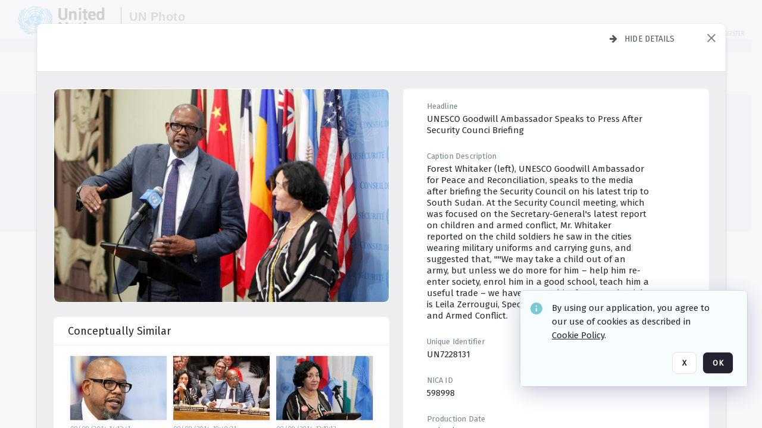

--- FILE ---
content_type: text/html; charset=utf-8
request_url: https://dam.media.un.org/asset-management/2AM9LO435EQH
body_size: 344899
content:
<!DOCTYPE HTML>
<!--  
              All source code is copyright of Orange Logic
                       http://www.orangelogic.com    
-->
<html lang="en">
    <head>
        <meta charset="utf-8">
        <script nonce-alt="e27ba4a936f6d55bb889913411171965" nonce="ODgwNmQ1MmQ0MTI0MjZiZmZkZjIzMzNkY2UxM2JhM2M=" type="module" src="https://design-system.orangelogic.com/entry.1.0.196.js"></script>
<script nonce-alt="e27ba4a936f6d55bb889913411171965" nonce="ODgwNmQ1MmQ0MTI0MjZiZmZkZjIzMzNkY2UxM2JhM2M="> window.dataLayer = window.dataLayer || []; window.dataLayer.push({'event': 'user_company_data_push', 'user_email': '', 'user_first_name': 'anonymous', 'user_last_name': 'anonymous', 'user_company': '', 'user_authenticated?': false, 'user_ol?': false, 'user_country': 'US', 'user_language': 'English', 'account_id': 'UN0', 'account_name': 'United Nations Photo', 'app_production?': true, 'app_release': 'LONDON'});</script> 
 
<script nonce-alt="e27ba4a936f6d55bb889913411171965" nonce="ODgwNmQ1MmQ0MTI0MjZiZmZkZjIzMzNkY2UxM2JhM2M="> (function (w, d, s, l, i){w[l]=w[l] || []; w[l].push({"gtm.start": new Date().getTime(), event: "gtm.js"}); var f=d.getElementsByTagName(s)[0], j=d.createElement(s), dl=l !="dataLayer" ? "&l=" + l : ""; j.async=true; j.src="https://www.googletagmanager.com/gtm.js?id=" + i + dl; f.parentNode.insertBefore(j, f);})(window, document, "script", "dataLayer", "GTM-N6B5HX8S");</script> 
 

        <meta http-equiv="X-UA-Compatible" content="IE=edge,chrome=1" />
        <meta http-equiv="content-type" content="text/html; charset=UTF-8" />
        <base href="https://dam.media.un.org/" />
        <link rel="shortcut icon" href="Assets/V2/ChFVTjdTNTAwMDAwMDAwMDAwMxIGVFJNaXNjGiRcVFJNaXNjXDdmXDNjXDY0XDJmXDk3XFVOOU1TQzM2NS5pY28iBAgBEA9iCVVOOU1TQzM2NQ--~/NetyvIl7n7R9rnPW/NetyvIl7n7R9rnPW/UN9MSC365.ico" />
        <link rel="icon" href="Assets/V2/ChFVTjdTNTAwMDAwMDAwMDAwMxIGVFJNaXNjGiRcVFJNaXNjXDdmXDNjXDY0XDJmXDk3XFVOOU1TQzM2NS5pY28iBAgBEA9iCVVOOU1TQzM2NQ--~/NetyvIl7n7R9rnPW/NetyvIl7n7R9rnPW/UN9MSC365.ico" />
        <link rel="preconnect" href="https://fonts.googleapis.com">
<link rel="preconnect" href="https://fonts.gstatic.com" crossorigin>
<link rel="preload" href="https://fonts.googleapis.com/css?family=Muli:400,400i,600,700,800" as="style">
<link href="https://fonts.googleapis.com/css?family=Muli:400,400i,600,700,800" rel="stylesheet" type="text/css">
<link href="https://fonts.googleapis.com/css2?family=Fira+Sans+Condensed:wght@300;400;600&family=Fira+Sans+Extra+Condensed:wght@300;400;600&family=Fira+Sans:wght@300;400&display=swap" rel="preload" as="style">
<link href="https://fonts.googleapis.com/css2?family=Fira+Sans+Condensed:wght@300;400;600&family=Fira+Sans+Extra+Condensed:wght@300;400;600&family=Fira+Sans:wght@300;400&display=swap" rel="stylesheet">
<link rel="preload" href="https://maxcdn.bootstrapcdn.com/font-awesome/4.7.0/css/font-awesome.min.css" as="style">
<link rel="stylesheet" href="https://maxcdn.bootstrapcdn.com/font-awesome/4.7.0/css/font-awesome.min.css">
<meta name="viewport" />
<meta name="description" content="The UN Photo Library's mission is to provide access to and preserve the photo archives from over 75 years of the history of the Organization captured by UN Photographers and partners around the world. The Library’s photo collections are widely accessible to UN Offices, UN Family Organizations, professional media organizations, broadcasters, independent producers, publishers (print and online), governments, institutions and non-governmental organizations, researchers and civil society at large. We also aim to support audiovisual productions and foster public understanding of the United Nations and its goals by providing customer services and photo materials in a timely and efficient manner to professional clients around the world.">
<meta name="keywords" content="Department of Global Communications, UN Global Communications, DGC, Department of Public Information, DPI, United Nations Photo Library, Security Council, General Assembly, Meetings and Conferences, Security Council Stakeout, Economic and Social Council, Trusteeship Council, UN Secretariat, UN Photographers, Multimedia, UN Multimedia, Secretary-General, UN Photo Collections, UN Photo Stories, Peacekeeping Photos, UN Photo DAM, Digital Assets Management System">
<meta name="description" content=" - UN7228131

Forest Whitaker (left), UNESCO Goodwill Ambassador for Peace and Reconciliation, speaks to the media after briefing the Security Council on his latest trip to South Sudan. At the Security Council meeting, which was focused on the Secretary-General&#39;s latest report on children and armed conflict, Mr. Whitaker reported on the child soldiers he saw in the cities wearing military uniforms and carrying guns, and suggested that, &quot;&quot;We may take a child out of an army, but unless we do more for him – help him re-enter society, enrol him in a good school, teach him a useful trade – we have not set him free&quot;&quot;. To the right is Leila Zerrougui, Special Representative for Children and Armed Conflict."><link rel="canonical" href="https://dam.media.un.org/archive/Forest-Witaker--Special-Envoy-for-peace-and-roconciliation-of-UNESCO-addresses-press-2AM9LO435EQH.html" />
        <title>United Nations Photo - Forest Witaker  Special Envoy for peace and roconciliation of UNESCO addresses press</title>
        <script type="text/javascript" nonce="ODgwNmQ1MmQ0MTI0MjZiZmZkZjIzMzNkY2UxM2JhM2M=" id="inline_initial_script">
  (function () {
    window.CSPEnabled = true;

    UtilsLoadScript = function (_asUrls, _fCallbackSuccess, _fCallBackFail, _bCache) {
      Utils.LoadScriptWithNonce(_asUrls, _fCallbackSuccess, _fCallBackFail, _bCache, 'ODgwNmQ1MmQ0MTI0MjZiZmZkZjIzMzNkY2UxM2JhM2M=');
    };

   UtilsEvalScripts = function (_sScript) {
       return Utils.EvalScriptsWithNonce(_sScript, 'ODgwNmQ1MmQ0MTI0MjZiZmZkZjIzMzNkY2UxM2JhM2M=');
   };

   UtilsEvalScriptsWithResult = function (_sScript) {
       return Utils.EvalScriptsResultWithNonce(_sScript, 'ODgwNmQ1MmQ0MTI0MjZiZmZkZjIzMzNkY2UxM2JhM2M=');
   };

    var oElement = document.getElementById("inline_initial_script");
    oElement.parentNode.removeChild(oElement);

    UtilsValidateNonceAlt = function(_sNonceAlt) {
      return _sNonceAlt=== 'e27ba4a936f6d55bb889913411171965';
    }

   UtilsValidateNonce = function(_sNonce) {
      return _sNonce === 'ODgwNmQ1MmQ0MTI0MjZiZmZkZjIzMzNkY2UxM2JhM2M=';
    }
  })();
</script><link rel="preload" href="https://dam.media.un.org/ClientFiles/COR/Styles/TEMP_SFbddb04/FrontEnd_SkinFamilyccbd6ee8e1bcfec15065c6a393c3abddMAC.css" as="style"><link href="https://dam.media.un.org/ClientFiles/COR/Styles/TEMP_SFbddb04/FrontEnd_SkinFamilyccbd6ee8e1bcfec15065c6a393c3abddMAC.css" rel="stylesheet"><link rel="preload" href="https://dam.media.un.org/ClientFiles/COR/Styles/TEMP_SFbddb04/AdminV3_SkinFamilybe72f5d7e736363a4067b7f47eef1154MAC.css" as="style"><link href="https://dam.media.un.org/ClientFiles/COR/Styles/TEMP_SFbddb04/AdminV3_SkinFamilybe72f5d7e736363a4067b7f47eef1154MAC.css" rel="stylesheet"><link rel="preload" nonce-alt='e27ba4a936f6d55bb889913411171965' nonce='ODgwNmQ1MmQ0MTI0MjZiZmZkZjIzMzNkY2UxM2JhM2M=' href="Include/TEMP3/638884138060000000.js" as="script"><script nonce-alt='e27ba4a936f6d55bb889913411171965' nonce='ODgwNmQ1MmQ0MTI0MjZiZmZkZjIzMzNkY2UxM2JhM2M=' type="text/javascript" src="Include/TEMP3/638884138060000000.js"></script><link rel="preload" nonce-alt='e27ba4a936f6d55bb889913411171965' nonce='ODgwNmQ1MmQ0MTI0MjZiZmZkZjIzMzNkY2UxM2JhM2M=' href="/Include/Matrix5/OnDemand/DamView/SidePanelController.js" as="script"><script nonce-alt='e27ba4a936f6d55bb889913411171965' nonce='ODgwNmQ1MmQ0MTI0MjZiZmZkZjIzMzNkY2UxM2JhM2M=' type="text/javascript" src="/Include/Matrix5/OnDemand/DamView/SidePanelController.js"></script> 
        
    </head>
    <body style="opacity: 0;"  >
         
 

<script nonce-alt="e27ba4a936f6d55bb889913411171965" nonce="ODgwNmQ1MmQ0MTI0MjZiZmZkZjIzMzNkY2UxM2JhM2M=">
Param.ImageAnnotatorVersion = "V2";
Param.VideoAnnotatorVersion = "V2";
</script>
        <div id="WaitMsg" style="display: none;">
            <div id="WaitMsgContent"></div>
            <a id="WaitMsgClose" class='clickable' style="">Close</a>
        </div>
        <div id="LoadingPopupMask" class="LoadingPopupMaskClass"></div>
        <div class="lds-default lds-position LoadingPopupClass" id="LoadingPopupID"><div></div><div></div><div></div><div></div><div></div><div></div><div></div><div></div></div>
		<input type="hidden" id="Clipboard" />
		<form id="Form1" method="post" enctype="multipart/form-data" onsubmit="return false;" autocomplete="off">
		    <div id="PreRenderContent"></div>
			<div id="BodyContent"><div class="ABS VF A3" id="a5.1" data-p="al,,0,b,,0,,,-1,,,-1," data-r='{"sfa":"A3","PopupType":"-65463"}' data-vf="DefaultRoot_DamView_VForm"><div class="BG"></div><div id="a5.1:MainScrollPnl" class="CT Panel ABS kk5w1830 ScrollBar_Default" data-p=",,0,,,0,,screen,,,,-1," data-r='{"FID":"MainScrollPnl"}'><div class="BG"></div><div id="a5.1:GlobalPage" class="CT Panel ABS" data-p=",,,,,0,,,,,,-1," data-r='{"FID":"SuperContainer","aFx":"if (SidebarPnl.width > 0) { SidebarPnl.r } else { _parent.c }","aFw":"screen-SidebarPnl"}'><header id="a5.1:HeaderPnl" class="CT Panel ABS" style="z-index:2;" data-p=",,,,,0,i,_parent,,,,89," data-r='{"FID":"SuperContainer","aFx":"if (SidebarPnl.width > 0) { 0 } else { _parent.c }"}'><div class="ABS PageHeader_VForm VF CCC" id="a5.1.2" data-p="al,,0,b,,0,,,-1,,,-1," data-r='{"PopupType":"96666"}' data-vf="PageHeader_DamView_VForm"><div class="BG"></div><div id="a5.1.2:PageHeaderBg" class="CT Panel ABS v3pr81oq   " data-p=",,0,,,0,,PageHeaderPnl,,,PageHeaderPnl,-24,"><div class="BG"></div></div><nav id="a5.1.2:PageHeaderPnl" class="CT Panel ABS  FullMode" data-p=",,0,,,0,i,_ancestor:SuperContainer,,,,89," data-r='{"FPR":20,"FPL":30}' name="anchor_Top"><div class="BG"></div><div class="CT Image ABS   ci7pxgj5 " id="a5.1.2:Logo" data-p=",,30,,,10,,,-1,,,50," data-r='{"FID":"HeaderLogo","AutoScalePolicy":"fitheight","AutoScaleVerticalAlign":"top","AutoScaleHorizontalAlign":"left"}' style="z-index:2;"><a href="https://dam.media.un.org/?" style="background: url(ClientFiles/COR/Images/transparent_pixel.png) repeat;" ><img id="a5.1.2:Logo_img" src="Assets/V2/ChFVTjdTNTAwMDAwMDAwMDAwMxIGVFJNaXNjGiVcVFJNaXNjXDZlXGFmXDc0XDI2XGUwXFVON01TQzIyNzcucG5nIgQIARAPYgpVTjdNU0MyMjc3~/Uchsi_F3ZTXXyJHZ/Uchsi_F3ZTXXyJHZ/UN7MSC2277.png" alt="The page header&#x27;s logo" /></a></div><div id="a5.1.2:MastHeadSepPnl" class="CT Panel ABS gq08365j" style="width:1px;" data-p="r,Logo,,c,Logo,,,,1,,,46,"><div class="BG"></div></div><div id="a5.1.2:LogoAdjacent1Lbl" class="CT Label ABS _FL" data-p="r,MastHeadSepPnl,13,c,MastHeadSepPnl,-12,,,100,,,-1," style="width:100px;"><div class="Lbl" id="a5.1.2:LogoAdjacent1Lbl_Lbl"><div style="color: #4d4d4d; font-weight: bold; font-size: 1.7006116208rem; margin-top: 10.8475998092px; font-family: Roboto Condensed, Helvetica Neue, Helvetica, Arial, sans-serif; line-height: 1; letter-spacing: 0.027em; text-decoration: none; padding: 0;">UN Photo</div></div></div><div id="a5.1.2:WorkspaceSelectorContainer" class="CT Panel ABS" data-p="r,,,at,,,,,-1,,,-1," data-r='{"FID":"WorkspaceSelectorContainer","Ethereal":true}'></div><div id="a5.1.2:LogoAdjacent2Lbl" class="CT Label ABS _FL" data-p="al,LogoAdjacent1Lbl,,b,LogoAdjacent1Lbl,-7,,,360,,,-1," style="width:360px;"><div class="Lbl" id="a5.1.2:LogoAdjacent2Lbl_Lbl"><div style="color: #4d4d4d; font-weight: bold; font-size: 1.7006116208rem; margin-top: 5.8475998092px; font-family: Roboto Condensed, Helvetica Neue, Helvetica, Arial, sans-serif; line-height: 1; letter-spacing: 0.027em; text-decoration: none; padding: 0;">Digital Asset Management System</div></div></div><div id="a5.1.2:AsyncTaskNotifierPnl" class="CT Panel ABS" style="z-index:3;" data-p="l,Container4Pnl,,,,,,,-1,,,-1," data-r='{"aFy":"Container4Pnl.at+-2","PG":"screen"}'><div class="ABS VF" id="a5.1.2.1" data-p="al,,0,b,,0,,,250,,,-1," data-r='{"InstanceName":"NotificationManager","PopupType":"-8639"}' data-vf="AsyncTaskNotifier_VForm"><div class="BG"></div></div></div><nav id="a5.1.2:Container4Pnl" class="CT PanelFloat ABS ClearFixC" style="z-index:3;" data-p="ar,_parent,-5,ab,_parent,-15,,,-1,,,24," data-r='{"FPR":24,"FPL":10,"FloatHSpacing":"16"}'><div class="BG"></div><div id="a5.1.2:UploadPnl" class="CT Panel ABS" data-p="al,,0,b,,0,,,-1,,,-1,"></div><div id="a5.1.2:LoginLink" class="CT Button ABS s3l741gw r556igfn NoWrap" data-p=",,0,t,,,,,-1,,,-1,"><div class="BG"></div><a href="https://dam.media.un.org/CS.aspx?VP3=LoginRegistration&L=True&R=False" aria-label="Login">Login</a></div><div id="a5.1.2:Sep StandardReg" class="CT Panel ABS y8aev65c" style="width:1px;" data-p="al,,0,b,,0,,,1,,,15,"><div class="BG"></div></div><div id="a5.1.2:StandardLogin" class="CT Button ABS s3l741gw r556igfn NoWrap" data-p=",,0,t,,,,,-1,,,-1,"><div class="BG"></div><a href="https://dam.media.un.org/saml2/login.aspx" aria-label="Staff Login">Staff Login</a></div><div id="a5.1.2:Sep2_5" class="CT Panel ABS y8aev65c" style="width:1px;" data-p="al,,0,b,,0,,,1,,,15,"><div class="BG"></div></div><div id="a5.1.2:RegisterLink" class="CT Button ABS s3l741gw r556igfn NoWrap" data-p=",,0,t,,,,,-1,,,-1,"><div class="BG"></div><a href="https://dam.media.un.org/CS.aspx?VP3=LoginRegistration&L=False&R=True" aria-label="Register">Register</a></div></nav><div id="a5.1.2:BG_Panel_White" class="CT Panel ABS v3pr81oq" data-p="al,,0,at,_parent,,,screen,,,,-1,"><div class="BG"></div></div></nav><div id="a5.1.2:CookieAcceptanceWrapperPnl" class="CT Panel ABS FE" style="z-index:3" data-p="c,_parent,,,,0,,,-1,,,-1," data-r='{"PG":"screen"}'><div class="BG"></div></div><input type="hidden" name="a5.1.2:HiddenUserInfo" id="a5.1.2:HiddenUserInfo" value="anonymous anonymous " data-p="al,,0,b,,0,,,-1,,,-1,"></div></header><div id="a5.1:RootVFormMainPnl" class="CT Panel ABS" data-p="c,_parent,,,,0,i,_parent,,,,-1," data-r='{"FID":"SuperContainer"}'><div class="ABS DamView VF A3" id="a5.1.4" data-p="al,,0,b,,0,,,-1,,,-1," data-r='{"sfa":"A3","PopupType":"29594"}' data-vf="DamView_VForm"><div class="BG"></div><div id="a5.1.4:Background" class="CT Panel ABS c6427ed1" data-p=",,0,,,0,,_parent,,,_parent,," data-r='{"Ethereal":true}'><div class="BG"></div></div><div id="a5.1.4:PageHeaderPnl" class="CT Panel ABS" data-p=",,0,at,_parent,-1,,_parent,,,,," data-r='{"aFh":"89-22"}'></div><div id="a5.1.4:HeaderPanel" class="CT Panel ABS v3pr81oq   " style="z-index:1;" data-p="al,MainPanel,,,,89,,MainPanel,,,,-1," data-r='{"FID":"SuperContainer","FPT":0,"FPR":16,"FPB":0,"FPL":16,"Ethereal":true}'><div class="BG"></div></div><main id="a5.1.4:MainPanel" class="CT Panel ABS v3pr81oq s7h848i8" data-p="r,LeftMargin,,b,HeaderPanel,-1,,,,,,-1," data-r='{"FID":"SuperContainer","aFw":"_ancestor:SuperContainer.i-LeftMargin-RightMargin"}' name="anchor_Top"><div class="BG"></div><div id="a5.1.4:ScrollTopPnl" class="CT Panel ABS" data-p="al,,0,,,,,,-1,,,-1," data-r='{"aFy":"_ref:PageHeader.at-_ref:ActiveAnnouncements_VForm_AnnouncementsPnl.height"}'></div><div id="a5.1.4:FixedOnScroll" class="CT Panel ABS v3pr81oq" style="z-index:1;" data-p="al,_parent,,,,0,,_parent,,,,-1," data-r='{"FID":"SuperContainer","FPR":24,"FPL":24}'><div class="BG"></div><div id="a5.1.4:NavPanel" class="CT Panel ABS" data-p="al,,0,b,,0,,,-1,,,-1,"></div></div><div id="a5.1.4:ResultsPanel" class="CT Panel ABS" data-p="al,,0,b,FixedOnScroll,,,,-1,,,-1," data-r='{"FPT":0,"FPR":0,"FPB":70,"FPL":0}'></div><div id="a5.1.4:BottomNavPnl" class="CT Panel ABS" data-p="al,_parent,,b,ResultsPanel,-40,,_parent,,,,-1,"></div><div id="a5.1.4:DynamicBottomPnls" class="CT Panel ABS" data-p="al,_parent,,b,,,i,_parent,,,,-1," data-r='{"FID":"SuperContainer"}'></div></main><div id="a5.1.4:SearchResultLoadingPnl" class="CT Panel ABS" style="pointer-events: none" data-p="al,MainPanel,,,,89,,MainPanel,,,,," data-r='{"FID":"SuperContainer","aFh":"max(MainPanel+HeaderPanel,300)"}'></div><div id="a5.1.4:NoLeftPnl" class="CT Panel ABS" style="width:124px;" data-p=",,0,,,89,,,124,,,-1,"></div><div id="a5.1.4:NoRightPnl" class="CT Panel ABS" style="width:124px;" data-p=",,0,,,89,,,124,,,-1,"></div><div id="a5.1.4:LeftShadow" class="CT Panel ABS MustBeIncludedInFixedPos q23p7ue1" style="box-shadow: 0px 10px 35px 0px #4D4D874D; pointer-events:none; z-index:1;" data-p="al,LeftPanel,,at,LeftPanel,,,,,,LeftPanel,," data-r='{"aFw":"max(0, 1-LeftPanelSizer+LeftPanel-16)"}'><div class="BG"></div></div><div id="a5.1.4:RightShadow" class="CT Panel ABS MustBeIncludedInFixedPos q23p7ue1" style="box-shadow: 0px 10px 35px 0px #4D4D874D; pointer-events:none; z-index:1;" data-p="ar,RightPanel,,at,RightPanel,,,,,,RightPanel,," data-r='{"aFw":"max(0, 1-RightPanelSizer+RightPanel-16)"}'><div class="BG"></div></div><div id="a5.1.4:HiddenPnl" class="CT Panel ABS InvisibleC jkr4l617" style=" left:0px;top:0px;width:0px;height:0px;" data-p=",,0,,,0,,,0,,,0," data-r='{"Ethereal":true,"PPA":true}'><div class="BG"></div><div id="a5.1.4:LeftMargin" class="CT Panel ABS InvisibleC" data-p=",,0,b,,0,,,,,,0," data-r='{"aFw":"max(LeftPanelSizer+4*min(LeftPanelSizer,1),ShowLeftPnl+24*min(ShowLeftPnl,1))","Ethereal":true}'><div class="BG"></div></div><div id="a5.1.4:RightMargin" class="CT Panel ABS InvisibleC" data-p=",,0,b,,0,,,,,,0," data-r='{"aFw":"max(RightPanelSizer+4*min(RightPanelSizer,1),ShowRightPnl+24*min(ShowRightPnl,1))+17","Ethereal":true}'><div class="BG"></div></div><div id="a5.1.4:LeftPanelSizer" class="CT Panel ABS InvisibleC" data-p="al,,0,b,,0,,LeftPanel,,,,-1," data-r='{"Ethereal":true}'><div class="BG"></div></div><div id="a5.1.4:RightPanelSizer" class="CT Panel ABS InvisibleC" data-p="al,,0,b,,0,,RightPanel,,,,-1," data-r='{"Ethereal":true}'><div class="BG"></div></div></div><div class="FreeHtml"><style>

@media (hover: hover) {
  [data-side-panel-actions] { visibility:hidden; }
  [data-side-panel]:hover [data-side-panel-actions] { visibility:visible; }
}
[data-side-panel]:focus-within [data-side-panel-actions] { visibility:visible; }

</style></div><div id="a5.1.4:IEScript" class="CT Button ABS NoWrap" data-p="al,,0,b,,0,,,-1,,,-1," data-r='{"Ethereal":true}'><div class="BG"></div><a  tabindex="0" role="presentation"></a></div><div id="a5.1.4:FixedBottomPnl" class="CT Panel ABS InvisibleC" data-p="al,screen,,ab,screen,,,screen,,,,70," data-r='{"FID":"SuperContainer","Ethereal":true}' data-stayinview="true"><div class="ABS DamView_SelectionBar VF" id="a5.1.4.3" data-p="al,,0,b,,0,,,-1,,,-1," data-r='{"InstanceName":"SelectionBarVForm","PopupType":"-66426"}' data-vf="DamView_SelectionBar_VForm" data-pv='{"prop-tic":"0","prop-sel-group":"DamViewDoc_5g6r"}' data-state-id="a5.1.4.5"><div class="BG"></div><div id="a5.1.4.3:RefreshBtn" class="CT Button ABS NoWrap" data-p="al,,0,b,,0,,,-1,,,-1,"><div class="BG"></div><a  tabindex="0" role="button"></a></div><div id="a5.1.4.3:BackgroundPnl" class="CT Panel ABS qfn3c27j SelectionBarContainer   InvisibleC" data-p=",,0,,,0,,_ancestor:SuperContainer,,,_ancestor:SuperContainer,,"><div class="BG"></div><div id="a5.1.4.3:MainPnl" class="CT Panel ABS v3pr81oq  SelectionBarMainPnl" data-p=",,0,,,0,i,_parent,,i,_parent,," data-r='{"Ethereal":false}' data-stayinview="true"><div class="BG"></div><div id="a5.1.4.3:MainItemsHolderPnl" class="CT Panel ABS" style="pointer-events:none;" data-p=",_parent,,,_parent,,,_parent,,,_parent,,"><div id="a5.1.4.3:SelectionInfoPnl" class="CT Panel ABS" data-p="al,,0,c,_parent,,,,,,,-1," data-r='{"aFw":"_parent.i-ActionButtonsPnl.i-50"}'><span class="damview-selectionbar-count" style="position:absolute;top:50%;transform:translateY(-50%);">0</span><div id="a5.1.4.3:SelectionControlsPnl" class="CT Panel ABS damview-selectionbar-selectioncontrolspnl InvisibleC" style="pointer-events: auto;" data-p="r,,,c,_parent,,,,-1,,,-1,"><div class="BG"></div><div id="a5.1.4.3:SelectedInfoLbl" class="CT Label ABS k7428n0s kpp02u8s w5cqbv36" data-p=",,0,c,_parent,,,,-1,,,-1," style="width:9999px"><span class="Lbl" id="a5.1.4.3:SelectedInfoLbl_Lbl">Selected&nbsp;</span></div><div id="a5.1.4.3:InvertSelectionBtn" class="CT Button ABS k0b364rc    NoWrap" data-p="r,,20,,,0,,,-1,,,-1,"><div class="BG"></div><a  tabindex="0" role="button" aria-label="Invert selection">Invert selection</a></div><div id="a5.1.4.3:DeselectSomeBtn" class="CT Button ABS k0b364rc    NoWrap" data-p="r,InvertSelectionBtn,16,,,0,,,-1,,,-1," data-r='{"DeselectSomeForGroup":"DamViewDoc_5g6r"}'><div class="BG"></div><a  tabindex="0" aria-label="Deselect all" role="presentation">Deselect all</a></div><div id="a5.1.4.3:DeselectFullBtn" class="CT Button ABS k0b364rc    NoWrap" data-p="r,InvertSelectionBtn,16,,,0,,,-1,,,-1," data-r='{"DeselectFullForGroup":"DamViewDoc_5g6r"}'><div class="BG"></div><a  tabindex="0" aria-label="Deselect all" role="presentation">Deselect all</a></div></div></div><input type="hidden" name="a5.1.4.3:FLAVFORMS" id="a5.1.4.3:FLAVFORMS" value="0"><div id="a5.1.4.3:ActionButtonsPnl" class="CT PanelFloat ABS" style="pointer-events: auto;" data-p="ar,_parent,-44,c,_parent,,,,-1,,,-1," data-r='{"FloatDirection":"horizontal","FloatSpacing":"16"}'></div><div id="a5.1.4.3:RefreshViewboxBtn" class="CT Button ABS k0b364rc InvisibleC RefreshViewboxBtn NoWrap" data-p="l,,-20,c,ExportDataGridPnl,,,,-1,,,-1," style="pointer-events: auto;"><div class="BG"></div><a  tabindex="0" role="button" aria-label="Refresh the current view"><i class="ico fa fa-refresh">&nbsp;</i>Click here to refresh results</a></div></div><div id="a5.1.4.3:RefreshPnl" class="CT Panel ABS v3pr81oq  SelectionBarMainPnl InvisibleC StandaloneRefreshPnl" style="pointer-events:none;" data-p=",,0,,,0,,_ancestor:SuperContainer,,,_ancestor:SuperContainer,,"><div class="BG"></div><div id="a5.1.4.3:StandalongRefreshBtn" class="CT Button ABS k0b364rc InvisibleC RefreshViewboxBtn NoWrap" data-p="c,_parent,,c,_parent,,,,-1,,,-1,"><div class="BG"></div><a  tabindex="0" role="button" aria-label="Refresh the current view"><i class="ico fa fa-refresh">&nbsp;</i>Click here to refresh results</a></div></div></div></div></div></div><div id="a5.1.4:StatePnl" class="CT Panel ABS InvisibleC" style=" left:0px;top:0px;width:0px;height:0px;" data-p=",,0,,,0,,,0,,,0," data-r='{"Ethereal":true,"PPA":true}'><div class="BG"></div><div class="ABS VF" id="a5.1.4.5" data-p="al,,0,b,,0,,,-1,,,-1," data-r='{"PopupType":"-98588"}' data-vf="DamView_State_VForm" data-trigprops='{&quot;STATE_ID&quot;:&quot;DamView_VPage.RootID.DamView_VPage.State&quot;}' data-state-id="a5.1.4.5"><div class="BG"></div><div id="a5.1.4.5:UsefulSubVFormsPnl" class="CT Panel ABS" data-p="al,,0,b,,0,,,-1,,,-1,"></div><div id="a5.1.4.5:SelectionChangeBtn" class="CT Button ABS NoWrap" data-p="al,,0,b,,0,,,-1,,,-1,"><div class="BG"></div><a  tabindex="0" role="button"></a></div></div></div></div></div><div id="a5.1:ScreenBottomAnchor" class="CT Anchor ABS" data-p=",,,b,screen,,,,,,,,"></div></div></div><div class="ABS VF" id="a5.1.1" data-p="al,,0,b,,0,,,-1,,,-1," data-r='{"PopupType":"19283"}' data-vf="ActiveAnnouncements_VForm" data-trigprops='{&quot;TPoints&quot;:&quot;:*&quot;}'><div class="BG"></div><div id="a5.1.1:MainPnl" class="CT Panel ABS" data-p="al,,0,b,,0,i,_ancestor:SuperContainer,,,,-1,"><div id="a5.1.1:AnnouncementsPnl" class="CT PanelFloat ABS active-announcements invisible-on-first-render" data-p="al,screen,,at,screen,,i,_parent,,,,-1," data-r='{"FID":"ActiveAnnouncements_VForm_AnnouncementsPnl","Ethereal":true,"FloatDirection":"vertical","FloatSpacing":"0","PG":"popuptitlebar"}'><div class="BG"></div></div><div id="a5.1.1:ScriptPnl" class="CT Panel ABS" style=" left:0px;top:0px;width:0px;height:0px;" data-p=",,0,,,0,,,0,,,0," data-r='{"PPA":true}'><div id="a5.1.1:ActivateAnnouncementScript" class="CT Button ABS NoWrap" data-p="al,,0,b,,0,,,-1,,,-1,"><div class="BG"></div><a  tabindex="0" role="presentation"></a></div></div></div></div><div class="ABS VF" id="a5.1.3" data-p="al,,0,b,,0,,,-1,,,-1," data-r='{"PopupType":"97035"}' data-vf="WebDownloaderV2_VForm"><div class="BG"></div><div id="a5.1.3:ContainerPnl" class="CT Panel ABS" data-p="al,,0,b,,0,,,-1,,,-1,"><div class="ABS VF" id="a5.1.3.1" data-p="al,,0,b,,0,,,-1,,,-1," data-r='{"InstanceName":"Downloader","PopupType":"51462"}' data-vf="ReactHost_Downloader_VForm"><div class="BG"></div><div id="a5.1.3.1:GlobalPnl" class="CT Panel ABS" data-p="al,,0,b,,0,i,_ancestor:SuperContainer,,,,-1," data-r='{"PG":"notification"}'><div class="FreeHtml"><div id="div_host_orangelogic.react.downloader_6eF47HS7jV" style="width: 100%; height: 100%;"></div>
</div></div></div></div><div id="a5.1.3:ProxyPnl" class="CT Panel ABS InvisibleC" style="width:0px;" data-p="al,,0,b,,0,,,0,,,0," data-r='{"Ethereal":true}'><div class="BG"></div><div data-pid="a5.1.3:FolderNameProxyTxt" class="CT TextBox NoLabel  ABS InvisibleC" data-p="al,,0,b,,0,,,0,,,0," data-r='{"Ethereal":true}' style="width:0px;"><div class="Input"><input type="text" id="a5.1.3:FolderNameProxyTxt" name="a5.1.3:FolderNameProxyTxt" value="" aria-label="Input your folder name proxy here" /></div></div></div><div id="a5.1.3:ProxyJS" class="CT Button ABS" data-p="al,,0,b,,0,,,0,,,0," data-r='{"Ethereal":true}' style="width:0px;"><div class="BG"></div><a  tabindex="0" role="presentation"></a></div></div><div class="ABS VF" id="a5.1.5" data-p="al,,0,b,,0,,,-1,,,-1," data-r='{"PopupType":"77655"}' data-vf="ObjectsRefreshTrigger_VForm"><div class="BG"></div></div><div class="ABS VF" id="a5.1.6" data-p="al,,0,b,,0,,,-1,,,-1," data-r='{"PopupType":"-47012"}' data-vf="HiddenCmsLink_VForm"><div class="BG"></div><div id="a5.1.6:NoSizePnl" class="CT Panel ABS kk5w1830" style="overflow: hidden;display: none;width:0px;" data-p="al,,0,b,,0,,,0,,,0,"><div class="BG"></div><div id="a5.1.6:Pnl" class="CT Panel ABS bypass-announcement-top-offset" style="z-index:3;" data-p="al,screen,,at,screen,,,,-1,,,-1," data-r='{"PG":"notification"}'><div class="BG"></div></div><div id="a5.1.6:GoToLoginPage" class="CT Button ABS k0b364rc NoWrap" data-p="al,,0,b,,0,,,-1,,,-1,"><div class="BG"></div><a  tabindex="-1" role="button" aria-label="Go to Login page">Go to Login page</a></div></div></div><div class="ABS VF" id="a5.1.7" data-p="al,,0,b,,0,,,-1,,,-1," data-r='{"PopupType":"-8735"}' data-vf="IssueReporting_Overlay_VForm"><div class="BG"></div></div><div class="ABS VF" id="a5.1.8" data-p="al,,0,b,,0,,,-1,,,-1," data-r='{"PopupType":"-21761"}' data-vf="Overlay_Wrapper_VForm"><div class="BG"></div><div id="a5.1.8:MainPnl" class="CT Panel ABS bypass-announcement-top-offset" data-p="c,screen,,at,screen,,,,-1,,,-1," data-r='{"Ethereal":true,"PG":"notification"}'><div class="BG"></div><div id="a5.1.8:SecuAnalysisPnl" class="CT Panel ABS" data-p="c,_parent,,at,_parent,,,,-1,,,-1," data-r='{"Ethereal":true}'></div><div id="a5.1.8:DebugBannerPnl" class="CT Panel ABS" data-p="c,_parent,,b,,0,,,-1,,,-1," data-r='{"Ethereal":true}'></div><div id="a5.1.8:SessionBannerPnl" class="CT Panel ABS" data-p="c,_parent,,,,,,,-1,,,-1," data-r='{"aFy":"if (b>0){return b + 1;}else {return _parent.at;}","Ethereal":true}'><div class="ABS VF A3" id="a5.1.8.1" data-p="al,,0,b,,0,,,-1,,,-1," data-r='{"sfa":"A3","PopupType":"-6015"}' data-vf="SessionBanner_Overlay_VForm"><div class="BG"></div></div></div><div id="a5.1.8:IssueReportingPnl" class="CT Panel ABS" data-p="al,,0,b,,0,,,-1,,,-1,"></div></div></div><script type='text/javascript' nonce-alt='e27ba4a936f6d55bb889913411171965'  nonce='ODgwNmQ1MmQ0MTI0MjZiZmZkZjIzMzNkY2UxM2JhM2M='>PreRenderMgr.GetInstance().AddFunction(function(){Utils.CheckPageResolution(1260, 621, '');Matrix3.AddAfterPreRenderCalls(function() {
    BindableElementsMgr.GetInstance().SetupElement(Matrix3.FindScope('a5.1.3'), 
                                               'InstructionsURL', 
                                               'raw', 
                                               "https://dam.media.un.org/CS.aspx?VP3=WebDownloaderV2_Instructions");
});Matrix3.AddAfterPreRenderCalls(function() {
    BindableElementsMgr.GetInstance().SetupElement(Matrix3.FindScope('a5.1.3'), 
                                               'DownloaderReady', 
                                               'raw', 
                                               false);
});Matrix3.AddAfterPreRenderCalls(function() {
    BindableElementsMgr.GetInstance().SetupElement(Matrix3.FindScope('a5.1.3'), 
                                               'DefaultDownloadFolder', 
                                               'raw', 
                                               null);
});Matrix3.AddAfterPreRenderCalls(function() {
    BindableElementsMgr.GetInstance().SetupElement(Matrix3.FindScope('a5.1.3'), 
                                               'UserID', 
                                               'identifier', 
                                               "");
});Matrix3.AddAfterPreRenderCalls(function() {
    BindableElementsMgr.GetInstance().SetupElement(Matrix3.FindScope('a5.1.3'), 
                                               'OpenDownloaderEvent', 
                                               'event', 
                                               null);
});Matrix3.AddAfterPreRenderCalls(function() {
    BindableElementsMgr.GetInstance().SetupElement(Matrix3.FindScope('a5.1.3'), 
                                               'LocationRequestedEvent', 
                                               'event', 
                                               null);
});Matrix3.AddAfterPreRenderCalls(function() {
    BindableElementsMgr.GetInstance().SetupElement(Matrix3.FindScope('a5.1.3'), 
                                               'LocationPickedEvent', 
                                               'event', 
                                               null);
});Matrix3.AddAfterPreRenderCalls(function() {
    BindableElementsMgr.GetInstance().SetupElement(Matrix3.FindScope('a5.1.3'), 
                                               'DownloadRequestedEvent', 
                                               'event', 
                                               null);
});Matrix3.AddAfterPreRenderCalls(function() {
    BindableElementsMgr.GetInstance().SetupElement(Matrix3.FindScope('a5.1.3'), 
                                               'OpenDirectoryPickerAction', 
                                               'action', 
                                               function(_sArg) {
if (typeof _sArg !== 'string') {
    _sArg = JSON.stringify(_sArg);
}
Matrix3.AddEvent('a5.1.3', 'OPEN_DIRECTORY_PICKER', 'VS', 'I', _sArg);
});
});Matrix3.AddAfterPreRenderCalls(function() {
    BindableElementsMgr.GetInstance().SetupElement(Matrix3.FindScope('a5.1.3'), 
                                               'PromptAction', 
                                               'action', 
                                               function(_sArg) {
if (typeof _sArg !== 'string') {
    _sArg = JSON.stringify(_sArg);
}
Matrix3.AddEvent('a5.1.3', 'PROMPT', 'VS', 'I', _sArg);
});
});Matrix3.AddAfterPreRenderCalls(function() {
    BindableElementsMgr.GetInstance().SetupElement(Matrix3.FindScope('a5.1.3'), 
                                               'PromptRepliedEvent', 
                                               'event', 
                                               null);
});Matrix3.AddAfterPreRenderCalls(function() {
    BindableElementsMgr.GetInstance().SetupElement(Matrix3.FindScope('a5.1.3.1'), 
                                               'Value', 
                                               'raw', 
                                               null);
});Matrix3.AddPrePositionCalls(function() {
    var oExecutionContext = new ExecutionContext('https://dam.media.un.org/', 'a5.1.3.1', '[POPUP_ID]', '[EVENT_OPEN_TRACKING_SUMARRY]', 'OPEN_POPUP', 'false', 'MM/DD/YYYY', 'null', {
    "darkMode": "false",

    "instructionsPopupWidth": 470,
    "instructionsPopupHeight": 200,

    "verbose": false,

    "allowForcedDownloadLocation": true,

    "downloadSpeedMonitorDuration": 5,

    "downloadDirectlyFromCloudIfPossible": true,
    "roundRobinCloudURLs": true,

    "chunkSize": 30,
    "minChunkSize": 1,
    "maxChunkSize": 100,
    "maxRetryPerChunk": 3,
    "autoUnlockAfterMinutes": 5,

    "downloadChunkMaxRetries": 3,
    "downloadChunkRetryMinWait": 5000,
    "downloadChunkRetryMaxWait": 5000,

    "backgroundJobDefaultInterval": 1000,

    "defaultMode": "rocket",

    "normalMode": {
        "maxInProgressChunksPerFile": 5,
        "backgroundJobInterval": {
            "FileChunkAssembler": 500,
            "ChunkDownloader": 500,
            "DownloadSpeedMonitor": 2000,
            "LockBreaker": 60000,
        },
        "backgroundJobInstancesCount": {
            "ChunkDownloader": 4,
            "FileChunkSplitter": 2,
            "FileChunkAssembler": 4,
        },
    },

    "rocketMode": {
        "maxInProgressChunksPerFile": 32,
        "backgroundJobInterval": {
            "FileChunkSplitter": 500,
            "FileChunkAssembler": 500,
            "ChunkDownloader": 500,
        },
        "backgroundJobInstancesCount": {
            "ChunkDownloader": 32,
            "FileChunkSplitter": 2,
            "FileChunkAssembler": 4,
        },
    },
    
    "massActionBatchSize": 200,

    "missingFileErrorMessage": "File does not exist",
    "networkErrorMessage": "Unable to connect to the server to download or the download location no longer exists",
    "notEnoughStorageErrorMessage": "Not enough storage to save file",

    "shouldHandlePathLimit": true,
});
    UIComponentLoader.ResolveDependencies('a5.1.3.1', [{"name":"instructionsURL","behavior":"raw"},{"name":"isReady","behavior":"raw"},{"name":"defaultDownloadFolder","behavior":"raw"},{"name":"userID","behavior":"identifier"},{"name":"openDownloaderEvent","behavior":"event"},{"name":"downloadRequestedEvent","behavior":"event"},{"name":"locationRequestedEvent","behavior":"event"},{"name":"locationPickedEvent","behavior":"event"},{"name":"openDirectoryPickerAction","behavior":"action"},{"name":"promptAction","behavior":"action"},{"name":"promptRepliedEvent","behavior":"event"}], {
    "instructionsURL": {name: "InstructionsURL"},
    "isReady": {name: "DownloaderReady"},
    "defaultDownloadFolder": {name: "DefaultDownloadFolder"},
    "userID": {name: "UserID"},
    "openDownloaderEvent": {name: "OpenDownloaderEvent"},
    "downloadRequestedEvent": {name: "DownloadRequestedEvent"},
    "locationRequestedEvent": {name: "LocationRequestedEvent"},
    "locationPickedEvent": {name: "LocationPickedEvent"},
    "openDirectoryPickerAction": {name: "OpenDirectoryPickerAction"},
    "promptAction": {name: "PromptAction"},
    "promptRepliedEvent": {name: "PromptRepliedEvent"}
}, oExecutionContext);
    UIComponentLoader.LoadComponent('a5.1.3.1', 
        [], 
        ['https://dam.media.un.org/webapi/extensibility/uicomponent/file_29_v1?componentName=orangelogic.react.downloader&fileName=js%5C787.a98ef459.chunk.js','https://dam.media.un.org/webapi/extensibility/uicomponent/file_29_v1?componentName=orangelogic.react.downloader&fileName=js%5Cmain.6b17900c.js'], 
        'mountDownloaderComponent', 
        'div_host_orangelogic.react.downloader_6eF47HS7jV', 
        oExecutionContext);
});});</script><script type='text/javascript' nonce-alt='e27ba4a936f6d55bb889913411171965'  nonce='ODgwNmQ1MmQ0MTI0MjZiZmZkZjIzMzNkY2UxM2JhM2M='>PostRenderMgr.GetInstance().AddFunction(function(){Utils.LoadScript('Include/TEMP3/638884138060000000_dyn.js',function(){$AddAction($Control('a5.1.2:PageHeaderBg',PanelCtrl.Const.CONTROL_NAME),'Action_AddClass','Over','DamViewPage','jwtm407v');$AddAction($Control('a5.1.2:PageHeaderBg',PanelCtrl.Const.CONTROL_NAME),'Action_RemoveClass','Leave','DamViewPage','jwtm407v');(function(){RegisterButtonEvent("a5.1.2:Logo","click",function(ev){})})();(function(){RegisterButtonEvent("a5.1.2:LoginLink","click",function(ev){})})();(function(){RegisterButtonEvent("a5.1.2:StandardLogin","click",function(ev){})})();(function(){RegisterButtonEvent("a5.1.2:RegisterLink","click",function(ev){})})();$AddEvent($Control('a5.1.2:PageHeaderPnl',PanelAdvancedCtrl.Const.CONTROL_NAME),'Event_Over','Over','DamViewPage','');$AddEvent($Control('a5.1.2:PageHeaderPnl',PanelAdvancedCtrl.Const.CONTROL_NAME),'Event_Out','Leave','DamViewPage','');FixedPos.Activate('a5.1.4:FixedOnScroll',0,null,false,false,false,false,'gwvnonbo',true,false,'',false,'','');PositionItem.SetProperty_Safe('a5.1.4:MainPanel','mbAnimate',true);FixedPos.Activate('a5.1.4:LeftShadow',0,null,false,false,false,false,null,false,false,'',false,'','');PositionItem.SetProperty_Safe('a5.1.4:LeftShadow','mbAnimate',true);FixedPos.Activate('a5.1.4:RightShadow',0,null,false,false,false,false,null,false,false,'',false,'','');PositionItem.SetProperty_Safe('a5.1.4:RightShadow','mbAnimate',true);(function(){SidePanelController.Activate({panelSelector:'[id="[VFORM_ID]:LeftPanel"]',openTriggerSelector:'[id="[VFORM_ID]:ShowLeftPnl"]',closeTriggerSelector:'[id="[VFORM_ID]:LeftPanelContent"]>[data-vf^="DamView_SidePanel_"] [id$=":CloseBtn"]',sizerSelector:'[id="[VFORM_ID]:LeftPanelSizer"]',changeModeTriggerSelectors:{free:'[id="[VFORM_ID]:LeftPanelContent"]>[data-vf^="DamView_SidePanel_"] [id$=":ChangeModeBtn_Free"]',pinned:'[id="[VFORM_ID]:LeftPanelContent"]>[data-vf^="DamView_SidePanel_"] [id$=":ChangeModeBtn_Pinned"]',},mode:"[LEFT_PANEL_MODE]",prefID:"[LEFT_PANEL_MODE_PREF_ID]",forcedMode:'pinned',onModeChange:function(mode){if(mode==="free"){$E("[VFORM_ID]:LeftPanel").css("z-index",99);}else{$E("[VFORM_ID]:LeftPanel").css("z-index","");}},});if("[LEFT_PANEL_MODE]"==="free"&&Utils.ParseBool("false")){$E("[VFORM_ID]:LeftPanel").css("z-index",99);}else{$E("[VFORM_ID]:LeftPanel").css("z-index","");}
SidePanelController.Activate({panelSelector:'[id="[VFORM_ID]:RightPanel"]',openTriggerSelector:'[id="[VFORM_ID]:ShowRightPnl"]',closeTriggerSelector:'[id="[VFORM_ID]:RightPanelContent"]>[data-vf^="DamView_SidePanel_"] [id$=":CloseBtn"]',sizerSelector:'[id="[VFORM_ID]:RightPanelSizer"]',changeModeTriggerSelectors:{free:'[id="[VFORM_ID]:RightPanelContent"]>[data-vf^="DamView_SidePanel_"] [id$=":ChangeModeBtn_Free"]',pinned:'[id="[VFORM_ID]:RightPanelContent"]>[data-vf^="DamView_SidePanel_"] [id$=":ChangeModeBtn_Pinned"]',},mode:"[RIGHT_PANEL_MODE]",prefID:"[RIGHT_PANEL_MODE_PREF_ID]",forcedMode:'pinned',onModeChange:function(mode){if(mode==="free"){$E("[VFORM_ID]:RightPanel").css("z-index",99);}else{$E("[VFORM_ID]:RightPanel").css("z-index","");}},});if("[RIGHT_PANEL_MODE]"==="free"&&Utils.ParseBool("false")){$E("[VFORM_ID]:RightPanel").css("z-index",99);}else{$E("[VFORM_ID]:RightPanel").css("z-index","");}})();(function(){var sGroup='DamViewDoc_##DAM_VIEW_INSTANCE##';var oMgr=MultipleSelectionMgr.GetInstance();var oCtrMgr=CtrlEventMgr.GetInstance();var bIsGroupInTopPopup=false;var fOnKeyDown=function(e){bIsGroupInTopPopup=oMgr.IsGroupInTopPopup(sGroup);};document.addEventListener('keydown',fOnKeyDown,true);var fOnCtrlKeyDown=function(e){if(bIsGroupInTopPopup){oMgr.SelectAll(sGroup);oCtrMgr.Broadcast('UpdateLists','BatchAttributes');e.preventDefault();}};$(document).bind('keydown','ctrl+a',fOnCtrlKeyDown);var fOnMetaKeyDown=function(e){if(bIsGroupInTopPopup){oMgr.SelectAll(sGroup);oCtrMgr.Broadcast('UpdateLists','BatchAttributes');e.preventDefault();}};$(document).bind('keydown','meta+a',fOnMetaKeyDown);var fOnEscKeyDown=function(e){if(bIsGroupInTopPopup){oMgr.DeselectAll(sGroup);oCtrMgr.Broadcast('UpdateLists','BatchAttributes');e.preventDefault();}};$(document).bind('keydown','esc',fOnEscKeyDown);Matrix3.RegisterForCleanup('[VFORM_ID]','DV_MultiSelection_Shortcuts',function()
{try
{document.removeEventListener('keydown',fOnKeyDown,true);$(document).unbind('keydown',fOnCtrlKeyDown);$(document).unbind('keydown',fOnMetaKeyDown);$(document).unbind('keydown',fOnEscKeyDown);}catch(e){}});})();if(Utils.IsIE())
{$(Utils.GetDocument()).scrollTop(1).bind('scroll',function(){if(Utils.GetScrollTop()==0)
{Utils.GetDocument().scrollTop=1;}});};MultipleSelectionMgr.GetInstance().RegisterVisibleIfSelection("a5.1.4:FixedBottomPnl","DamViewDoc_5g6r");(function(){RegisterButtonEvent("a5.1.4.3:RefreshBtn","click",function(ev){$Control('a5.1.4.3:RefreshBtn',ButtonCtrl.Const.CONTROL_NAME).SendEvent('a5.1.4.3','REFRESH','F','I','','GroupSelectionVS','DamViewDoc_5g6r','','','',false,'','','','',typeof(ev)==='undefined'?window.event:ev,null,false);})})();$AddAction($Control('a5.1.4.3:RefreshBtn',ButtonCtrl.Const.CONTROL_NAME),'Action_SendEvent','NumberOfItemsAvailable','BatchAttributesa5.1.4.5','');(function(){RegisterButtonEvent("a5.1.4.3:InvertSelectionBtn","click",function(ev){javascript:PostRenderMgr.GetInstance().ExecuteAsap(function(){MultipleSelectionMgr.GetInstance().InvertAll('DamViewDoc_5g6r',true);});})})();(function(){RegisterButtonEvent("a5.1.4.3:RefreshViewboxBtn","click",function(ev){$Control('a5.1.4.3:RefreshViewboxBtn',ButtonCtrl.Const.CONTROL_NAME).SendEvent('a5.1.4.3','REFRESH_VIEWBOX','F','I','','','','','','',false,'','','','',typeof(ev)==='undefined'?window.event:ev,null,false);})})();(function(){RegisterButtonEvent("a5.1.4.3:StandalongRefreshBtn","click",function(ev){$Control('a5.1.4.3:StandalongRefreshBtn',ButtonCtrl.Const.CONTROL_NAME).SendEvent('a5.1.4.3','REFRESH_VIEWBOX','F','I','','','','','','',false,'','','','',typeof(ev)==='undefined'?window.event:ev,null,false);})})();FixedPos.Activate('a5.1.4:FixedBottomPnl',null,0,false,false,false,false,null,true,true,'',false,'','');(function(){RegisterButtonEvent("a5.1.4.5:SelectionChangeBtn","click",function(ev){$Control('a5.1.4.5:SelectionChangeBtn',ButtonCtrl.Const.CONTROL_NAME).SendEvent('a5.1.4.5','SELECTION_CHANGE','F','I','','GroupSelectionVS','DamViewDoc_5g6r','','','',false,'','','','',typeof(ev)==='undefined'?window.event:ev,null,false);})})();$AddAction($Control('a5.1.4.5:SelectionChangeBtn',ButtonCtrl.Const.CONTROL_NAME),'Action_SendEvent','UpdateLists','BatchAttributesa5.1.4.5','');if(!window.__loadScriptInjected&&!Utils.IsAndroid()){Utils.LoadScript=function(n,t,i,r){n.forEach==='function'&&n.forEach(function(){});typeof UtilsLoadScript!="undefined"&&UtilsLoadScript?UtilsLoadScript(n,t,i,r):Utils.LoadScriptWithNonce(n,t,i,r,null);};window.__loadScriptInjected=true;};$AddEvent($Control('a5.1:GlobalPage',PanelAdvancedCtrl.Const.CONTROL_NAME),'Event_Click','BodyClicked','Global','');Utils.LoadScript(['Include/Matrix5/OnDemand/Announcement/AnnouncementManager.js?v=5797dba062e39cd3cc1e25aa9f891702'],function(){AnnouncementManager.ActivateAnnouncement();},null,true);$AddEvent($Control('a5.1.3:ProxyJS',ButtonCtrl.Const.CONTROL_NAME),'Event_Show','SHOW_PROXY','a5.1.3','setTimeout');$AddAction($Control('a5.1.3:ProxyJS',ButtonCtrl.Const.CONTROL_NAME),'Action_ExecuteScript','SHOW_PROXY','a5.1.3','var folderNameTxt = $E("[VFORMID]:FolderNameProxyTxt"); var defaultDownloadFolderElement = Matrix3.FindAndUseBindableElement("[VFORMID]", "DefaultDownloadFolder"); if (defaultDownloadFolderElement) { defaultDownloadFolderElement.onChanged(function(folderName){ folderNameTxt.val(folderName); }); folderNameTxt.val(defaultDownloadFolderElement.value); }');FixedPos.Activate('a5.1.6:Pnl',0,null,false,false,false,false,null,false,false,'',false,'','');(function(){RegisterButtonEvent("a5.1.6:GoToLoginPage","click",function(ev){$Control('a5.1.6:GoToLoginPage',ButtonCtrl.Const.CONTROL_NAME).SendEvent('a5.1.6','GO_TO_LOGIN_PAGE','F','I','','','','','','',false,'','','','',typeof(ev)==='undefined'?window.event:ev,null,false);})})();$AddEvent($Control('a5.1.6:GoToLoginPage',ButtonCtrl.Const.CONTROL_NAME),'Event_Shortcut','GO_TO_LOGIN_PAGE','GENERAL_SHORTCUT_SYSTEM','76|1|1|0|1|1');$AddAction($Control('a5.1.6:GoToLoginPage',ButtonCtrl.Const.CONTROL_NAME),'Action_SendEvent','GO_TO_LOGIN_PAGE','GENERAL_SHORTCUT_SYSTEM','');Matrix3.ShowNotification("By using our application, you agree to our use of cookies as described in \u003ca style=\u0027text-decoration: underline;\u0027 href=\u0027https://www.orangelogic.com/cookie-policy\u0027 target=\u0027_blank\u0027\u003e Cookie Policy\u003c/a\u003e.","",{timeout:false,notificationType:"info",close:false,buttons:[['<button style="margin-top:16px;">X</button>',function(instance,toast){instance.hide({transitionOut:'fadeOutRight'},toast);instance.hide({transitionOut:'fadeOutRight'},toast);Matrix3.AddEvent('a5.1.2','ACCEPT_COOKIE_POLICY',Matrix3.Const.RETURNTYPE_VIEWSTATE,Matrix3.Const.DELAY_IMMEDIAT,'',null,null,null,null,null,null,null,null,null,null,null,null,false,null);}],['<button style="margin-top:16px;" class="Primary">OK</button>',function(instance,toast){instance.hide({transitionOut:'fadeOutRight'},toast);instance.hide({transitionOut:'fadeOutRight'},toast);Matrix3.AddEvent('a5.1.2','ACCEPT_COOKIE_POLICY',Matrix3.Const.RETURNTYPE_VIEWSTATE,Matrix3.Const.DELAY_IMMEDIAT,'',null,null,null,null,null,null,null,null,null,null,null,null,false,null);}]],id:null,theme:"light",drag:false});if("False"=="False"){function fnAppendAssetUrlWhenPopup(e)
{var popup=$("div[id='"+e.detail+":_Popup']");if(popup){var document=$("div[data-vf='DocumentRoot_VForm']",popup);if(document){var vformId=Utils.GetVFormId(document.attr("id"));var mainPanel=$("div[id='"+vformId+":MainVFormPnl']",document);if(mainPanel){var identifier=mainPanel.data("permanentsuffixurl");var recordid=mainPanel.data("encrypted_rid");var url="";if(identifier)url+="Tasks/"+identifier;else if(recordid)
url+="asset-management"+"/"+
recordid;if(url!="")
{var sessionId=""
actualUrl=window.location.hash.substring(2);if(!actualUrl)
{actualUrl=window.location.href;}
actualUrlObject=new URL(HistoryMgr.GetURLFromH(actualUrl));workspaceId=actualUrlObject.searchParams.get("WS");targetProfile=actualUrlObject.searchParams.get("TP");if(!workspaceId)
workspaceId="SearchResults";if(sessionId||workspaceId)
url+="?";if(workspaceId)
url+="&WS="+workspaceId;if(sessionId)
url+="&UseSession="+sessionId;if(targetProfile)
url+="&TP="+targetProfile;url+="&Flat=FP"
HistoryMgr.PushPopupState(e.detail,url);}}}}};if(!this.fnAppendAssetUrlWhenPopupAdded)
{window.addEventListener("PopupAdding",fnAppendAssetUrlWhenPopup);this.fnAppendAssetUrlWhenPopupAdded=true;}};EditableTable.SetHasOverviewSidePanel('a5.1.4.5',false);setTimeout(function(){Matrix3.AddEventUsingDTO({sourceVForm:"a5.1.2.1",sourceEvent:"CHECK_AND_FIRE_NOTIFICATION",sourceType:Matrix3.Const.RETURNTYPE_FULL,eventDelay:Matrix3.Const.DELAY_IMMEDIAT,hideLoading:true});},3000);MultipleSelectionMgr.GetInstance().UpdateTopSelectionBarOnSelection('DamViewDoc_5g6r','a5.1.4.4');MultipleSelectionMgr.GetInstance().UpdateTopSelectionBarOnSelection('DamViewDoc_5g6r','a5.1.4.3');try{ScreenRecorder.Instance.InitialRecordBtn();}
catch(err){Utils.LoadScript(['Include/ScreenRecord/ScreenRecord.js?v=[RUN_VERSION]'],function(){},null,true);}
Utils.RegisterRecordInAnotherTabWindowEvent('a5.1.7');window.name=sessionStorage.getItem(Utils.Const.TAB_ID_KEY);if(0)
{url=new URL(window.location.href);if(url.searchParams.has('ShowSRP')&&sessionStorage.getItem(Utils.Const.SCREEN_RECORDING_REQUEST_KEY)){var channel=new BroadcastChannel(sessionStorage.getItem(Utils.Const.TAB_ID_KEY));channel.postMessage({Event:"ShowLinkRequest"})}};PostRenderMgr.GetInstance().AddDelayedFunction(function(){Utils.PreloadFonts&&Utils.PreloadFonts(['Fira Sans','Fira Sans Condensed','Fira Sans Extra Condensed','Arial']);});Matrix3.RegisterForCleanup("a5.1.3)","BindableElementsProvider_InstructionsURL",function(){setTimeout(function(){BindableElementsMgr.GetInstance().CleanupElement(Matrix3.FindScope('a5.1.3'),'InstructionsURL');},0);});Matrix3.RegisterForCleanup("a5.1.3)","BindableElementsProvider_DownloaderReady",function(){setTimeout(function(){BindableElementsMgr.GetInstance().CleanupElement(Matrix3.FindScope('a5.1.3'),'DownloaderReady');},0);});Matrix3.RegisterForCleanup("a5.1.3)","BindableElementsProvider_DefaultDownloadFolder",function(){setTimeout(function(){BindableElementsMgr.GetInstance().CleanupElement(Matrix3.FindScope('a5.1.3'),'DefaultDownloadFolder');},0);});Matrix3.RegisterForCleanup("a5.1.3)","BindableElementsProvider_UserID",function(){setTimeout(function(){BindableElementsMgr.GetInstance().CleanupElement(Matrix3.FindScope('a5.1.3'),'UserID');},0);});Matrix3.RegisterForCleanup("a5.1.3)","BindableElementsProvider_OpenDownloaderEvent",function(){setTimeout(function(){BindableElementsMgr.GetInstance().CleanupElement(Matrix3.FindScope('a5.1.3'),'OpenDownloaderEvent');},0);});Matrix3.RegisterForCleanup("a5.1.3)","BindableElementsProvider_LocationRequestedEvent",function(){setTimeout(function(){BindableElementsMgr.GetInstance().CleanupElement(Matrix3.FindScope('a5.1.3'),'LocationRequestedEvent');},0);});Matrix3.RegisterForCleanup("a5.1.3)","BindableElementsProvider_LocationPickedEvent",function(){setTimeout(function(){BindableElementsMgr.GetInstance().CleanupElement(Matrix3.FindScope('a5.1.3'),'LocationPickedEvent');},0);});Matrix3.RegisterForCleanup("a5.1.3)","BindableElementsProvider_DownloadRequestedEvent",function(){setTimeout(function(){BindableElementsMgr.GetInstance().CleanupElement(Matrix3.FindScope('a5.1.3'),'DownloadRequestedEvent');},0);});Matrix3.RegisterForCleanup("a5.1.3)","BindableElementsProvider_OpenDirectoryPickerAction",function(){setTimeout(function(){BindableElementsMgr.GetInstance().CleanupElement(Matrix3.FindScope('a5.1.3'),'OpenDirectoryPickerAction');},0);});Matrix3.RegisterForCleanup("a5.1.3)","BindableElementsProvider_PromptAction",function(){setTimeout(function(){BindableElementsMgr.GetInstance().CleanupElement(Matrix3.FindScope('a5.1.3'),'PromptAction');},0);});Matrix3.RegisterForCleanup("a5.1.3)","BindableElementsProvider_PromptRepliedEvent",function(){setTimeout(function(){BindableElementsMgr.GetInstance().CleanupElement(Matrix3.FindScope('a5.1.3'),'PromptRepliedEvent');},0);});Matrix3.RegisterForCleanup("a5.1.3.1)","BindableElementsProvider_Value",function(){setTimeout(function(){BindableElementsMgr.GetInstance().CleanupElement(Matrix3.FindScope('a5.1.3.1'),'Value');},0);});ResizeMgr.SendResToServer();$.ajax({type:"GET",url:"htm/AlterSession.aspx?BrowserTimezoneOffset="+(new Date()).getTimezoneOffset()+"&BrowserTimezone="+Intl.DateTimeFormat().resolvedOptions().timeZone});SimpleTooltip.Setup();WysiwygManager.Setup();Matrix3.RefreshVUCButtons(false);},null,true);});</script></div></div>
                       <div id="PopupLayer"></div>
			<input type="hidden" name="HIDDENFIELDS" id="HIDDENFIELDS" value="%7b%22V%22%3a%223%22%2c%22URL%22%3a%22https%3a%2f%2fdam.media.un.org%2fCS.aspx%3fVP3%3dDamView%26DocRID%3d2AM9LO435EQH%22%2c%22AJTOK%22%3a%22zxprb3jA4e4AeTGX0JSImzArUZu8vlLZHe8x0wtEpBCEJYCLU2WmMc4%40ptx1Y7GzB5Z7de3V56eYlyJAHgPi0A**%22%2c%22P%22%3a%220%22%2c%22RVB%22%3a%5b%5b1259%2c620%5d%2c%5b1579%2c720%5d%5d%2c%22MRW%22%3a320%2c%22BRR%22%3a%221%22%2c%22TL%22%3a%5b%7b%22SVF%22%3a%22SelectionCollection%7b*%7d%22%2c%22SE%22%3a%22REFRESH%22%2c%22TVF%22%3a%22a5.1.4.4.4%22%2c%22TE%22%3a%22SELECTION_CHANGED%22%2c%22D%22%3a%22I%22%2c%22TRT%22%3a%22VS%22%2c%22CP%22%3anull%7d%2c%7b%22SVF%22%3a%22a5.2.1.7%22%2c%22SE%22%3a%22REFRESH_FIRST_SIMPLE_MEDIA_VFORM%22%2c%22TVF%22%3a%22a5.2.1.7.7%22%2c%22TE%22%3a%22REFRESH_VISUAL%22%2c%22D%22%3a%22I%22%2c%22TRT%22%3a%22VS%22%2c%22CP%22%3anull%7d%2c%7b%22SVF%22%3a%22DamView_VPage%7cRootID%7cDamView_VPageDV_OIMV%7b*%7d%22%2c%22SE%22%3a%22AUTO_TAG%22%2c%22TVF%22%3a%22VisualPreview%7b*%7d%22%2c%22TE%22%3a%22GET_PLAYER_POSITION%22%2c%22D%22%3a%22I%22%2c%22TRT%22%3a%22F%22%2c%22CP%22%3a%22ID%22%7d%2c%7b%22SVF%22%3a%22*%22%2c%22SE%22%3anull%2c%22TVF%22%3a%22DVDSCol%7b*%7d%22%2c%22TE%22%3a%22REFRESH%22%2c%22D%22%3a%22I%22%2c%22TRT%22%3a%22F%22%2c%22CP%22%3anull%7d%2c%7b%22SVF%22%3a%22a5.2.1%22%2c%22SE%22%3a%22SAVE%22%2c%22TVF%22%3a%22a5.2%22%2c%22TE%22%3a%22SAVE%22%2c%22D%22%3a%22I%22%2c%22TRT%22%3a%22VS%22%2c%22CP%22%3anull%7d%2c%7b%22SVF%22%3a%22a5.2.1%22%2c%22SE%22%3a%22CANCEL%22%2c%22TVF%22%3a%22a5.2%22%2c%22TE%22%3a%22CANCEL%22%2c%22D%22%3a%22I%22%2c%22TRT%22%3a%22VS%22%2c%22CP%22%3anull%7d%2c%7b%22SVF%22%3a%22a5.2.1%22%2c%22SE%22%3a%22DELETE%22%2c%22TVF%22%3a%22a5.2%22%2c%22TE%22%3a%22DELETE%22%2c%22D%22%3a%22I%22%2c%22TRT%22%3a%22VS%22%2c%22CP%22%3anull%7d%2c%7b%22SVF%22%3a%22AssetDeletableVF%7b*%7d%22%2c%22SE%22%3a%22MAYBE_DELETE%22%2c%22TVF%22%3a%22a5.2%22%2c%22TE%22%3a%22MAYBE_DELETE%22%2c%22D%22%3a%22I%22%2c%22TRT%22%3a%22VS%22%2c%22CP%22%3a%22ID%22%7d%2c%7b%22SVF%22%3a%22a5.1.3%22%2c%22SE%22%3a%22BROWSER_SUPPORT_CHECKED%22%2c%22TVF%22%3a%22a5.1.2.3%22%2c%22TE%22%3a%22BROWSER_SUPPORT_CHECKED%22%2c%22D%22%3a%22I%22%2c%22TRT%22%3a%22VS%22%2c%22CP%22%3anull%7d%2c%7b%22SVF%22%3a%22*%22%2c%22SE%22%3anull%2c%22TVF%22%3a%22a5.1.3%22%2c%22TE%22%3a%22REFRESH%22%2c%22D%22%3a%22I%22%2c%22TRT%22%3a%22F%22%2c%22CP%22%3anull%7d%2c%7b%22SVF%22%3a%22a5.2.1.2.1%22%2c%22SE%22%3a%22SELECT%22%2c%22TVF%22%3a%22a5.2.1.2%22%2c%22TE%22%3a%22SelectInBreadCrumb%22%2c%22D%22%3a%22I%22%2c%22TRT%22%3a%22VS%22%2c%22CP%22%3anull%7d%2c%7b%22SVF%22%3a%22a5.1.6%22%2c%22SE%22%3a%22EDITJS2%22%2c%22TVF%22%3a%22PMEditor%7b*%7d%22%2c%22TE%22%3a%22TOGGLE_MODE%22%2c%22D%22%3a%22I%22%2c%22TRT%22%3a%22VS%22%2c%22CP%22%3anull%7d%2c%7b%22SVF%22%3a%22a5.1.6%22%2c%22SE%22%3a%22EDIT_VUCS%22%2c%22TVF%22%3a%22ANNOUNCEMENTS_COLLECTION%7b*%7d%22%2c%22TE%22%3a%22REFRESH%22%2c%22D%22%3a%22I%22%2c%22TRT%22%3a%22VS%22%2c%22CP%22%3anull%7d%2c%7b%22SVF%22%3a%22a5.1.6%22%2c%22SE%22%3a%22EDITJS2%22%2c%22TVF%22%3a%22ANNOUNCEMENTS_COLLECTION%7b*%7d%22%2c%22TE%22%3a%22REFRESH%22%2c%22D%22%3a%22I%22%2c%22TRT%22%3a%22VS%22%2c%22CP%22%3anull%7d%2c%7b%22SVF%22%3a%22a5.1.6%22%2c%22SE%22%3anull%2c%22TVF%22%3a%22LinkFrame%7b*%7d%22%2c%22TE%22%3a%22NO_OPS%22%2c%22D%22%3a%22I%22%2c%22TRT%22%3a%22VS%22%2c%22CP%22%3anull%7d%2c%7b%22SVF%22%3a%22a5.2.1.7%22%2c%22SE%22%3a%22FORWARD_VIEWALL_OR1ND000001481259%22%2c%22TVF%22%3a%22a5.2.1.7.33%22%2c%22TE%22%3a%22VIEWALL%22%2c%22D%22%3a%22I%22%2c%22TRT%22%3a%22F%22%2c%22CP%22%3anull%7d%2c%7b%22SVF%22%3a%22a5.2.1.7.33%22%2c%22SE%22%3anull%2c%22TVF%22%3a%22a5.2.1.7.41%22%2c%22TE%22%3a%22REFRESH%22%2c%22D%22%3a%22I%22%2c%22TRT%22%3a%22F%22%2c%22CP%22%3anull%7d%2c%7b%22SVF%22%3a%22OverlayWCol%7b*%7d%22%2c%22SE%22%3anull%2c%22TVF%22%3a%22a5.1.8%22%2c%22TE%22%3anull%2c%22D%22%3a%22I%22%2c%22TRT%22%3a%22VS%22%2c%22CP%22%3anull%7d%2c%7b%22SVF%22%3a%22a5.2.1.7%22%2c%22SE%22%3a%22FORWARD_SEARCH_SIMILAR_OR1ND000001481284%22%2c%22TVF%22%3a%22a5.2.1.7.48%22%2c%22TE%22%3a%22SEARCH_SIMILAR%22%2c%22D%22%3a%22I%22%2c%22TRT%22%3a%22F%22%2c%22CP%22%3anull%7d%2c%7b%22SVF%22%3a%22a5.2.1.7.48%22%2c%22SE%22%3anull%2c%22TVF%22%3a%22a5.2.1.7.46%22%2c%22TE%22%3a%22REFRESH%22%2c%22D%22%3a%22I%22%2c%22TRT%22%3a%22F%22%2c%22CP%22%3anull%7d%2c%7b%22SVF%22%3a%22AllDbVF%7b*%7d%22%2c%22SE%22%3a%22COPY%22%2c%22TVF%22%3a%22a5.2.1.8%22%2c%22TE%22%3a%22REFRESH_COPY%22%2c%22D%22%3a%22I%22%2c%22TRT%22%3a%22F%22%2c%22CP%22%3anull%7d%2c%7b%22SVF%22%3a%22a5.2.1.8%22%2c%22SE%22%3a%22SAVE_REFRESH%22%2c%22TVF%22%3a%22a5.2.1%22%2c%22TE%22%3a%22REFRESH%22%2c%22D%22%3a%22I%22%2c%22TRT%22%3a%22VS%22%2c%22CP%22%3anull%7d%2c%7b%22SVF%22%3a%22a5.2.1.8%22%2c%22SE%22%3a%22EDIT%22%2c%22TVF%22%3a%22DisplayFieldCollection%7b*%7d%22%2c%22TE%22%3a%22REFRESH%22%2c%22D%22%3a%22I%22%2c%22TRT%22%3a%22F%22%2c%22CP%22%3anull%7d%2c%7b%22SVF%22%3a%22HasPendingChanges%7b*%7d%22%2c%22SE%22%3a%22APPLY_PENDING_CHANGES%22%2c%22TVF%22%3a%22a5.2.1.8%22%2c%22TE%22%3a%22REFRESH%22%2c%22D%22%3a%22I%22%2c%22TRT%22%3a%22F%22%2c%22CP%22%3anull%7d%2c%7b%22SVF%22%3a%22a5.2.1.8%22%2c%22SE%22%3anull%2c%22TVF%22%3a%22UF_VS%7b*%7d%22%2c%22TE%22%3a%22REFRESH%22%2c%22D%22%3a%22I%22%2c%22TRT%22%3a%22VS%22%2c%22CP%22%3anull%7d%2c%7b%22SVF%22%3a%22AllDbVF%7b*%7d%22%2c%22SE%22%3a%22CANCEL%22%2c%22TVF%22%3a%22a5.2.1.8%22%2c%22TE%22%3a%22REFRESH%22%2c%22D%22%3a%22I%22%2c%22TRT%22%3a%22F%22%2c%22CP%22%3anull%7d%2c%7b%22SVF%22%3a%22AllDbVF%7b*%7d%22%2c%22SE%22%3a%22EDIT%22%2c%22TVF%22%3a%22a5.2.1.8%22%2c%22TE%22%3a%22REFRESH%22%2c%22D%22%3a%22I%22%2c%22TRT%22%3a%22F%22%2c%22CP%22%3anull%7d%2c%7b%22SVF%22%3a%22AllDbVF%7b*%7d%22%2c%22SE%22%3a%22SAVE%22%2c%22TVF%22%3a%22a5.2.1.8%22%2c%22TE%22%3a%22REFRESH%22%2c%22D%22%3a%22I%22%2c%22TRT%22%3a%22F%22%2c%22CP%22%3anull%7d%2c%7b%22SVF%22%3a%22RelatedThumbCollection%7b*%7d%22%2c%22SE%22%3a%22SELECT%22%2c%22TVF%22%3a%22a5.2.1.7.33%22%2c%22TE%22%3a%22SELECT%22%2c%22D%22%3a%22I%22%2c%22TRT%22%3a%22VS%22%2c%22CP%22%3anull%7d%2c%7b%22SVF%22%3a%22a5.1.5%22%2c%22SE%22%3a%22REFRESH%22%2c%22TVF%22%3a%22a5.1.5%22%2c%22TE%22%3a%22REFRESHED%22%2c%22D%22%3a%22I%22%2c%22TRT%22%3a%22VS%22%2c%22CP%22%3anull%7d%2c%7b%22SVF%22%3a%22a5.1.5%22%2c%22SE%22%3a%22REFRESHED%22%2c%22TVF%22%3a%22Obj_TP%7b*%7d%22%2c%22TE%22%3a%22REFRESH%22%2c%22D%22%3a%22I%22%2c%22TRT%22%3a%22F%22%2c%22CP%22%3a%22TPoints%22%7d%2c%7b%22SVF%22%3a%22a5.1.4.14%22%2c%22SE%22%3a%22DELETE_WORKSPACE%22%2c%22TVF%22%3a%22a5.1.4.5%22%2c%22TE%22%3a%22DELETE_WORKSPACE%22%2c%22D%22%3a%22I%22%2c%22TRT%22%3a%22VS%22%2c%22CP%22%3anull%7d%2c%7b%22SVF%22%3a%22a5.1.4.14%22%2c%22SE%22%3a%22CHANGE_WORKSPACE%22%2c%22TVF%22%3a%22a5.1.4.5%22%2c%22TE%22%3a%22CHANGE_WORKSPACE%22%2c%22D%22%3a%22I%22%2c%22TRT%22%3a%22VS%22%2c%22CP%22%3anull%7d%2c%7b%22SVF%22%3a%22WORKSPACE_MENU%7b*%7d%22%2c%22SE%22%3a%22SELECT_WORKSPACE_POPUP%22%2c%22TVF%22%3a%22DV_S%7b*%7d%22%2c%22TE%22%3a%22CHANGE_WORKSPACE%22%2c%22D%22%3a%22I%22%2c%22TRT%22%3a%22VS%22%2c%22CP%22%3a%22STATE_ID%22%7d%2c%7b%22SVF%22%3a%22a5.1.4.5%22%2c%22SE%22%3a%22CHANGE_WORKSPACE%22%2c%22TVF%22%3a%22a5.1.4%22%2c%22TE%22%3a%22CHANGE_WORKSPACE%22%2c%22D%22%3a%22I%22%2c%22TRT%22%3a%22VS%22%2c%22CP%22%3anull%7d%2c%7b%22SVF%22%3a%22a5.1.4.5%22%2c%22SE%22%3a%22DELETE_WORKSPACE%22%2c%22TVF%22%3a%22a5.1.4%22%2c%22TE%22%3a%22CHANGE_WORKSPACE%22%2c%22D%22%3a%22I%22%2c%22TRT%22%3a%22VS%22%2c%22CP%22%3anull%7d%2c%7b%22SVF%22%3a%22a5.1.4%22%2c%22SE%22%3a%22Lightbox_Close%22%2c%22TVF%22%3a%22GlobalLightboxItems%7b*%7d%22%2c%22TE%22%3a%22REFRESH%22%2c%22D%22%3a%22I%22%2c%22TRT%22%3a%22VS%22%2c%22CP%22%3anull%7d%2c%7b%22SVF%22%3a%22a5.1.4.5%22%2c%22SE%22%3a%22DISPLAY_CONTENT%22%2c%22TVF%22%3anull%2c%22TE%22%3a%22HIDE_TITLE%22%2c%22D%22%3a%22I%22%2c%22TRT%22%3a%22F%22%2c%22CP%22%3anull%7d%2c%7b%22SVF%22%3a%22a5.1.4.5%22%2c%22SE%22%3a%22DISPLAY_CONTENT%22%2c%22TVF%22%3a%22a5.1.4.14%22%2c%22TE%22%3a%22REFRESH_ON_STATE_DISPLAY_CONTENT%22%2c%22D%22%3a%22I%22%2c%22TRT%22%3a%22F%22%2c%22CP%22%3anull%7d%2c%7b%22SVF%22%3a%22a5.1.4.3.1%22%2c%22SE%22%3a%22REMOVE%22%2c%22TVF%22%3a%22DamView_VPage%7cRootID%7cDamView_VPageDV_OS%7b*%7d%22%2c%22TE%22%3a%22REFRESH%22%2c%22D%22%3a%22I%22%2c%22TRT%22%3a%22VS%22%2c%22CP%22%3anull%7d%2c%7b%22SVF%22%3a%22AddToLightboxCollection%7b*%7d%22%2c%22SE%22%3a%22ADDTOLIGHTBOX%22%2c%22TVF%22%3a%22LBNotifCol%7b*%7d%22%2c%22TE%22%3a%22Refresh%22%2c%22D%22%3a%22I%22%2c%22TRT%22%3a%22VS%22%2c%22CP%22%3anull%7d%2c%7b%22SVF%22%3a%22AddToLightboxCollection%7b*%7d%22%2c%22SE%22%3a%22REMOVEFROMLIGHTBOX%22%2c%22TVF%22%3a%22LBNotifCol%7b*%7d%22%2c%22TE%22%3a%22Refresh%22%2c%22D%22%3a%22I%22%2c%22TRT%22%3a%22VS%22%2c%22CP%22%3anull%7d%2c%7b%22SVF%22%3a%22*%22%2c%22SE%22%3anull%2c%22TVF%22%3a%22DV_S%7b*%7d%22%2c%22TE%22%3a%22REFRESH%22%2c%22D%22%3a%22I%22%2c%22TRT%22%3a%22F%22%2c%22CP%22%3anull%7d%2c%7b%22SVF%22%3a%22DamView_VPage%7cRootID%7cDamView_VPageDV_OIMV%7b*%7d%22%2c%22SE%22%3a%22DISPLAY_CONTENT%22%2c%22TVF%22%3a%22a5.1.4.5%22%2c%22TE%22%3a%22DISPLAY_CONTENT%22%2c%22D%22%3a%22I%22%2c%22TRT%22%3a%22VS%22%2c%22CP%22%3anull%7d%2c%7b%22SVF%22%3a%22a5.1.4.5%22%2c%22SE%22%3a%22DISPLAY_CONTENT%22%2c%22TVF%22%3a%22a5.1.4.5%22%2c%22TE%22%3a%22CHANGE_WORKSPACE%22%2c%22D%22%3a%22I%22%2c%22TRT%22%3a%22VS%22%2c%22CP%22%3anull%7d%2c%7b%22SVF%22%3a%22DamView_VPage%7cRootID%7cDamView_VPageDV_OIMV%7b*%7d%22%2c%22SE%22%3a%22DISPLAY_CONTENT_IN_BROWSER_AND_MAIN_VIEW%22%2c%22TVF%22%3a%22a5.1.4.5%22%2c%22TE%22%3a%22DISPLAY_CONTENT%22%2c%22D%22%3a%22I%22%2c%22TRT%22%3a%22VS%22%2c%22CP%22%3anull%7d%2c%7b%22SVF%22%3a%22DamView_VPage%7cRootID%7cDamView_VPageDV_OIMV%7b*%7d%22%2c%22SE%22%3a%22DISPLAY_CONTENT_IN_BROWSER_AND_MAIN_VIEW%22%2c%22TVF%22%3a%22BrowserTreeCol%7b*%7d%22%2c%22TE%22%3a%22REFRESH%22%2c%22D%22%3a%22I%22%2c%22TRT%22%3a%22VS%22%2c%22CP%22%3anull%7d%2c%7b%22SVF%22%3a%22DamView_VPage%7cRootID%7cDamView_VPageDV_OIMV%7b*%7d%22%2c%22SE%22%3a%22DROP%22%2c%22TVF%22%3a%22a5.1.4.5%22%2c%22TE%22%3a%22UPDATE_ON_DROP%22%2c%22D%22%3a%22I%22%2c%22TRT%22%3a%22VS%22%2c%22CP%22%3anull%7d%2c%7b%22SVF%22%3a%22DamView_VPage%7cRootID%7cDamView_VPageSP_SLT%7b*%7d%22%2c%22SE%22%3a%22SELECT_PANEL%22%2c%22TVF%22%3a%22a5.1.4.5%22%2c%22TE%22%3a%22REFRESH%22%2c%22D%22%3a%22I%22%2c%22TRT%22%3a%22VS%22%2c%22CP%22%3anull%7d%2c%7b%22SVF%22%3a%22DamView_VPage%7cRootID%7cDamView_VPageDV_OIMV%7b*%7d%22%2c%22SE%22%3a%22DISPLAY_CONTENT%22%2c%22TVF%22%3a%22DamView_VPage%7cRootID%7cDamView_VPageDV_OS%7b*%7d%22%2c%22TE%22%3a%22REFRESH%22%2c%22D%22%3a%22I%22%2c%22TRT%22%3a%22F%22%2c%22CP%22%3anull%7d%2c%7b%22SVF%22%3a%22a5.1.4.5%22%2c%22SE%22%3a%22SHOW_START_SCREEN%22%2c%22TVF%22%3a%22DamView_VPage%7cRootID%7cDamView_VPageDV_OS%7b*%7d%22%2c%22TE%22%3a%22REFRESH%22%2c%22D%22%3a%22I%22%2c%22TRT%22%3a%22F%22%2c%22CP%22%3anull%7d%2c%7b%22SVF%22%3a%22a5.1.4.5%22%2c%22SE%22%3a%22REMOVE_CRITERION%22%2c%22TVF%22%3a%22DamView_VPage%7cRootID%7cDamView_VPageDV_OS%7b*%7d%22%2c%22TE%22%3a%22REFRESH%22%2c%22D%22%3a%22I%22%2c%22TRT%22%3a%22F%22%2c%22CP%22%3anull%7d%2c%7b%22SVF%22%3a%22DamView_VPage%7cRootID%7cDamView_VPageDV_OIMV%7b*%7d%22%2c%22SE%22%3a%22DISPLAY_CONTENT%22%2c%22TVF%22%3a%22DamView_VPage%7cRootID%7cDamView_VPageDV_OIMV%7b*%7d%22%2c%22TE%22%3a%22REFRESH%22%2c%22D%22%3a%22I%22%2c%22TRT%22%3a%22F%22%2c%22CP%22%3a%22ID%22%7d%2c%7b%22SVF%22%3a%22DamView_VPage%7cRootID%7cDamView_VPageDV_OIMV%7b*%7d%22%2c%22SE%22%3a%22DRAG%22%2c%22TVF%22%3a%22DamView_VPage%7cRootID%7cDamView_VPageDV_OIMV%7b*%7d%22%2c%22TE%22%3a%22CHILD_DRAGGED%22%2c%22D%22%3a%22I%22%2c%22TRT%22%3a%22F%22%2c%22CP%22%3a%22ID%22%7d%2c%7b%22SVF%22%3a%22DamView_VPage%7cRootID%7cDamView_VPageDV_OIMV%7b*%7d%22%2c%22SE%22%3a%22DROP%22%2c%22TVF%22%3a%22DamView_VPage%7cRootID%7cDamView_VPageDV_OIMV%7b*%7d%22%2c%22TE%22%3a%22NEW_CHILD%22%2c%22D%22%3a%22I%22%2c%22TRT%22%3a%22F%22%2c%22CP%22%3a%22ID%22%7d%2c%7b%22SVF%22%3a%22DamView_VPage%7cRootID%7cDamView_VPageDV_OIMV%7b*%7d%22%2c%22SE%22%3a%22DROP_ON_CHILD%22%2c%22TVF%22%3a%22DamView_VPage%7cRootID%7cDamView_VPageDV_OIMV%7b*%7d%22%2c%22TE%22%3a%22NEW_CHILD%22%2c%22D%22%3a%22I%22%2c%22TRT%22%3a%22F%22%2c%22CP%22%3a%22ID%22%7d%2c%7b%22SVF%22%3a%22DamView_VPage%7cRootID%7cDamView_VPageDV_D%7b*%7d%22%2c%22SE%22%3a%22DOCUMENTs_DELETED%22%2c%22TVF%22%3a%22DamView_VPage%7cRootID%7cDamView_VPageDV_D%7b*%7d%22%2c%22TE%22%3a%22RENDER_FALSE%22%2c%22D%22%3a%22I%22%2c%22TRT%22%3a%22F%22%2c%22CP%22%3a%22ID%22%7d%2c%7b%22SVF%22%3a%22DamView_VPage%7cRootID%7cDamView_VPageDV_D%7b*%7d%22%2c%22SE%22%3a%22DOCUMENTS_RESTORED%22%2c%22TVF%22%3a%22DamView_VPage%7cRootID%7cDamView_VPageDV_D%7b*%7d%22%2c%22TE%22%3a%22RENDER_FALSE%22%2c%22D%22%3a%22I%22%2c%22TRT%22%3a%22F%22%2c%22CP%22%3a%22ID%22%7d%2c%7b%22SVF%22%3a%22DamView_VPage%7cRootID%7cDamView_VPageDV_OIMV%7b*%7d%22%2c%22SE%22%3a%22DOCUMENT_CREATED%22%2c%22TVF%22%3a%22DamView_VPage%7cRootID%7cDamView_VPageDV_OIMV%7b*%7d%22%2c%22TE%22%3a%22NEW_CHILD%22%2c%22D%22%3a%22I%22%2c%22TRT%22%3a%22F%22%2c%22CP%22%3a%22ID%22%7d%2c%7b%22SVF%22%3a%22DamView_VPage%7cRootID%7cDamView_VPageDV_OIMV%7b*%7d%22%2c%22SE%22%3a%22DOCUMENT_CREATED%22%2c%22TVF%22%3a%22a5.1.4.5%22%2c%22TE%22%3a%22DOCUMENT_CREATED%22%2c%22D%22%3a%22I%22%2c%22TRT%22%3a%22VS%22%2c%22CP%22%3anull%7d%2c%7b%22SVF%22%3a%22DamView_VPage%7cRootID%7cDamView_VPageDV_OIMV%7b*%7d%22%2c%22SE%22%3a%22GetAllVForms%22%2c%22TVF%22%3a%22DamView_VPage%7cRootID%7cDamView_VPageDV_D%7b*%7d%22%2c%22TE%22%3a%22REFRESH%22%2c%22D%22%3a%22I%22%2c%22TRT%22%3a%22F%22%2c%22CP%22%3a%22ID%22%7d%2c%7b%22SVF%22%3a%22DamView_VPage%7cRootID%7cDamView_VPageDV_OIMV%7b*%7d%22%2c%22SE%22%3a%22DRAG%22%2c%22TVF%22%3a%22DamView_VPage%7cRootID%7cDamView_VPageDV_OIMV%7b*%7d%22%2c%22TE%22%3a%22REFRESH%22%2c%22D%22%3a%22I%22%2c%22TRT%22%3a%22VS%22%2c%22CP%22%3a%22ID%22%7d%2c%7b%22SVF%22%3a%22DocumentRoot%7b*%7d%22%2c%22SE%22%3a%22SAVE%22%2c%22TVF%22%3a%22a5.1.4.5%22%2c%22TE%22%3a%22REFRESH_AFTER_DOCUMENT_EDIT%22%2c%22D%22%3a%22I%22%2c%22TRT%22%3a%22VS%22%2c%22CP%22%3anull%7d%2c%7b%22SVF%22%3a%22RemoveDialog%7b*%7d%22%2c%22SE%22%3a%22DELETE_ASSETS%22%2c%22TVF%22%3a%22DamView_VPage%7cRootID%7cDamView_VPageDV_OIMV%7b*%7d%22%2c%22TE%22%3a%22REFRESH_BEFORE_DELETE%22%2c%22D%22%3a%22I%22%2c%22TRT%22%3a%22VS%22%2c%22CP%22%3a%22ID%22%7d%2c%7b%22SVF%22%3a%22RestoreDialog%7b*%7d%22%2c%22SE%22%3a%22RESTORE_ASSETS%22%2c%22TVF%22%3a%22DamView_VPage%7cRootID%7cDamView_VPageDV_OIMV%7b*%7d%22%2c%22TE%22%3a%22REFRESH_BEFORE_DELETE%22%2c%22D%22%3a%22I%22%2c%22TRT%22%3a%22VS%22%2c%22CP%22%3a%22ID%22%7d%2c%7b%22SVF%22%3a%22a5.1.4.5%22%2c%22SE%22%3a%22REFRESH_VIEWBOX_PRESERVE_PAGE%22%2c%22TVF%22%3a%22DamView_VPage%7cRootID%7cDamView_VPageDV_RefreshOnResultsChange%7b*%7d%22%2c%22TE%22%3a%22REFRESH%22%2c%22D%22%3a%22I%22%2c%22TRT%22%3a%22F%22%2c%22CP%22%3anull%7d%2c%7b%22SVF%22%3a%22a5.1.4.5%22%2c%22SE%22%3a%22LOAD_DEFERRED%22%2c%22TVF%22%3a%22DamView_VPage%7cRootID%7cDamView_VPageDV_RefreshOnResultsChange%7b*%7d%22%2c%22TE%22%3a%22REFRESH%22%2c%22D%22%3a%22I%22%2c%22TRT%22%3a%22F%22%2c%22CP%22%3anull%7d%2c%7b%22SVF%22%3a%22a5.1.4.5%22%2c%22SE%22%3a%22DOCUMENT_CREATED%22%2c%22TVF%22%3a%22DamView_VPage%7cRootID%7cDamView_VPageDV_RefreshOnResultsChange%7b*%7d%22%2c%22TE%22%3a%22REFRESH%22%2c%22D%22%3a%22I%22%2c%22TRT%22%3a%22F%22%2c%22CP%22%3anull%7d%2c%7b%22SVF%22%3a%22a5.1.4.5%22%2c%22SE%22%3a%22DOCUMENT_CREATED%22%2c%22TVF%22%3a%22DamView_VPage%7cRootID%7cDamView_VPageDV_OS%7b*%7d%22%2c%22TE%22%3a%22REFRESH%22%2c%22D%22%3a%22I%22%2c%22TRT%22%3a%22F%22%2c%22CP%22%3anull%7d%2c%7b%22SVF%22%3a%22DocumentRoot%7b*%7d%22%2c%22SE%22%3a%22DELETE%22%2c%22TVF%22%3a%22DamView_VPage%7cRootID%7cDamView_VPageDV_OIMV%7b*%7d%22%2c%22TE%22%3a%22REFRESH_BEFORE_DELETE%22%2c%22D%22%3a%22I%22%2c%22TRT%22%3a%22VS%22%2c%22CP%22%3a%22ID%22%7d%2c%7b%22SVF%22%3a%22DocumentRoot%7b*%7d%22%2c%22SE%22%3a%22DELETE%22%2c%22TVF%22%3a%22a5.1.4.5%22%2c%22TE%22%3a%22DOCUMENT_DELETED%22%2c%22D%22%3a%22I%22%2c%22TRT%22%3a%22F%22%2c%22CP%22%3anull%7d%2c%7b%22SVF%22%3a%22DocumentRoot%7b*%7d%22%2c%22SE%22%3a%22MAYBE_DELETE%22%2c%22TVF%22%3a%22a5.1.4.5%22%2c%22TE%22%3a%22SINGLE_DOCUMENT_MAYBE_DELETED_FROM_EDIT_POPUP%22%2c%22D%22%3a%22I%22%2c%22TRT%22%3a%22F%22%2c%22CP%22%3anull%7d%2c%7b%22SVF%22%3a%22DamView_VPage%7cRootID%7cDamView_VPageDV_OIMV%7b*%7d%22%2c%22SE%22%3a%22UNGROUP%22%2c%22TVF%22%3a%22a5.1.4.5%22%2c%22TE%22%3a%22DISPLAY_CONTENT%22%2c%22D%22%3a%22I%22%2c%22TRT%22%3a%22VS%22%2c%22CP%22%3anull%7d%2c%7b%22SVF%22%3a%22DamView_VPage%7cRootID%7cDamView_VPageDV_SearchForms%7b*%7d%22%2c%22SE%22%3a%22SearchNoRedirect%22%2c%22TVF%22%3a%22a5.1.4.5%22%2c%22TE%22%3a%22DISPLAY_SEARCH_RESULTS%22%2c%22D%22%3a%22I%22%2c%22TRT%22%3a%22VS%22%2c%22CP%22%3anull%7d%2c%7b%22SVF%22%3a%22SearchVForms%7b*%7d%22%2c%22SE%22%3a%22SearchNoRedirect%22%2c%22TVF%22%3a%22a5.1.4.5%22%2c%22TE%22%3a%22DISPLAY_SEARCH_RESULTS%22%2c%22D%22%3a%22I%22%2c%22TRT%22%3a%22VS%22%2c%22CP%22%3anull%7d%2c%7b%22SVF%22%3a%22DamView_VPage%7cRootID%7cDamView_VPageDV_SearchForms%7b*%7d%22%2c%22SE%22%3a%22SearchWithin%22%2c%22TVF%22%3a%22a5.1.4.5%22%2c%22TE%22%3a%22DISPLAY_SEARCH_RESULTS%22%2c%22D%22%3a%22I%22%2c%22TRT%22%3a%22VS%22%2c%22CP%22%3anull%7d%2c%7b%22SVF%22%3a%22DamView_VPage%7cRootID%7cDamView_VPageDV_SearchForms%7b*%7d%22%2c%22SE%22%3a%22RUN_TARGET_SAVED_SEARCH%22%2c%22TVF%22%3a%22a5.1.4.5%22%2c%22TE%22%3a%22DISPLAY_SEARCH_RESULTS%22%2c%22D%22%3a%22I%22%2c%22TRT%22%3a%22VS%22%2c%22CP%22%3anull%7d%2c%7b%22SVF%22%3a%22DamView_VPage%7cRootID%7cDamView_VPageDV_SearchForms%7b*%7d%22%2c%22SE%22%3a%22RUN_TARGET_SAVED_SEARCH%22%2c%22TVF%22%3a%22BrowserTreeCol%7b*%7d%22%2c%22TE%22%3a%22REFRESH%22%2c%22D%22%3a%22I%22%2c%22TRT%22%3a%22VS%22%2c%22CP%22%3anull%7d%2c%7b%22SVF%22%3a%22DamView_VPage%7cRootID%7cDamView_VPageDV_SearchForms%7b*%7d%22%2c%22SE%22%3a%22SearchFromFacet%22%2c%22TVF%22%3a%22a5.1.4.5%22%2c%22TE%22%3a%22REFINE_RESULTS%22%2c%22D%22%3a%22I%22%2c%22TRT%22%3a%22VS%22%2c%22CP%22%3anull%7d%2c%7b%22SVF%22%3a%22DamView_VPage%7cRootID%7cDamView_VPageDV_SearchForms%7b*%7d%22%2c%22SE%22%3a%22SHOW_START_SCREEN%22%2c%22TVF%22%3a%22a5.1.4.5%22%2c%22TE%22%3a%22SHOW_START_SCREEN%22%2c%22D%22%3a%22I%22%2c%22TRT%22%3a%22VS%22%2c%22CP%22%3anull%7d%2c%7b%22SVF%22%3a%22DamView_VPage%7cRootID%7cDamView_VPageDV_SortSelector%7b*%7d%22%2c%22SE%22%3a%22DISPLAY_CONTENT%22%2c%22TVF%22%3a%22a5.1.4.5%22%2c%22TE%22%3a%22DISPLAY_SEARCH_RESULTS%22%2c%22D%22%3a%22I%22%2c%22TRT%22%3a%22VS%22%2c%22CP%22%3anull%7d%2c%7b%22SVF%22%3a%22a5.1.4.5%22%2c%22SE%22%3a%22DISPLAY_CONTENT%22%2c%22TVF%22%3a%22DamView_VPage%7cRootID%7cDamView_VPageDV_RefreshOnResultsChange%7b*%7d%22%2c%22TE%22%3a%22REFRESH%22%2c%22D%22%3a%22I%22%2c%22TRT%22%3a%22F%22%2c%22CP%22%3anull%7d%2c%7b%22SVF%22%3a%22a5.1.4.5%22%2c%22SE%22%3a%22DISPLAY_SEARCH_RESULTS%22%2c%22TVF%22%3a%22DamView_VPage%7cRootID%7cDamView_VPageDV_RefreshOnResultsChange%7b*%7d%22%2c%22TE%22%3a%22REFRESH%22%2c%22D%22%3a%22I%22%2c%22TRT%22%3a%22F%22%2c%22CP%22%3anull%7d%2c%7b%22SVF%22%3a%22DamView_VPage%7cRootID%7cDamView_VPageDV_SortSelector%7b*%7d%22%2c%22SE%22%3a%22SortOrderChanged%22%2c%22TVF%22%3a%22DamView_VPage%7cRootID%7cDamView_VPageDV_RefreshOnResultsChange%7b*%7d%22%2c%22TE%22%3a%22REFRESH%22%2c%22D%22%3a%22I%22%2c%22TRT%22%3a%22F%22%2c%22CP%22%3anull%7d%2c%7b%22SVF%22%3a%22DamView_VPage%7cRootID%7cDamView_VPageDV_SortSelector%7b*%7d%22%2c%22SE%22%3a%22SortOrderChanged%22%2c%22TVF%22%3a%22DamView_VPage%7cRootID%7cDamView_VPageDV_RefreshOnSortOrderChange%7b*%7d%22%2c%22TE%22%3a%22REFRESH%22%2c%22D%22%3a%22I%22%2c%22TRT%22%3a%22F%22%2c%22CP%22%3anull%7d%2c%7b%22SVF%22%3a%22a5.1.4.5%22%2c%22SE%22%3a%22REFINE_RESULTS%22%2c%22TVF%22%3a%22DamView_VPage%7cRootID%7cDamView_VPageDV_RefreshOnResultsChange%7b*%7d%22%2c%22TE%22%3a%22REFRESH%22%2c%22D%22%3a%22I%22%2c%22TRT%22%3a%22F%22%2c%22CP%22%3anull%7d%2c%7b%22SVF%22%3a%22a5.1.4.5%22%2c%22SE%22%3a%22UPLOAD_COMPLETE%22%2c%22TVF%22%3a%22DamView_VPage%7cRootID%7cDamView_VPageDV_RefreshOnResultsChange%7b*%7d%22%2c%22TE%22%3a%22REFRESH%22%2c%22D%22%3a%22I%22%2c%22TRT%22%3a%22F%22%2c%22CP%22%3anull%7d%2c%7b%22SVF%22%3a%22a5.1.4.5%22%2c%22SE%22%3a%22CLEAR_FACETS%22%2c%22TVF%22%3a%22DamView_VPage%7cRootID%7cDamView_VPageDV_RefreshOnResultsChange%7b*%7d%22%2c%22TE%22%3a%22REFRESH%22%2c%22D%22%3a%22I%22%2c%22TRT%22%3a%22F%22%2c%22CP%22%3anull%7d%2c%7b%22SVF%22%3a%22DamView_VPage%7cRootID%7cDamView_VPageDV_RefreshOnResultsChange%7b*%7d%22%2c%22SE%22%3a%22RESET_FACETS%22%2c%22TVF%22%3a%22a5.1.4.5%22%2c%22TE%22%3a%22CLEAR_FACETS%22%2c%22D%22%3a%22I%22%2c%22TRT%22%3a%22F%22%2c%22CP%22%3anull%7d%2c%7b%22SVF%22%3a%22DamView_VPage%7cRootID%7cDamView_VPageDV_RefreshOnResultsChange%7b*%7d%22%2c%22SE%22%3a%22REMOVE_CRITERION%22%2c%22TVF%22%3a%22a5.1.4.5%22%2c%22TE%22%3a%22REMOVE_CRITERION%22%2c%22D%22%3a%22I%22%2c%22TRT%22%3a%22F%22%2c%22CP%22%3anull%7d%2c%7b%22SVF%22%3a%22DamView_VPage%7cRootID%7cDamView_VPageDV_RefreshOnResultsChange%7b*%7d%22%2c%22SE%22%3a%22REMOVE_CRITERION%22%2c%22TVF%22%3a%22DamView_VPage%7cRootID%7cDamView_VPageDV_OIMV%7b*%7d%22%2c%22TE%22%3a%22REFRESH%22%2c%22D%22%3a%22I%22%2c%22TRT%22%3a%22F%22%2c%22CP%22%3a%22ID%22%7d%2c%7b%22SVF%22%3a%22a5.1.4.5%22%2c%22SE%22%3a%22REMOVE_CRITERION%22%2c%22TVF%22%3a%22DamView_VPage%7cRootID%7cDamView_VPageDV_RefreshOnResultsChange%7b*%7d%22%2c%22TE%22%3a%22REFRESH%22%2c%22D%22%3a%22I%22%2c%22TRT%22%3a%22F%22%2c%22CP%22%3anull%7d%2c%7b%22SVF%22%3a%22a5.1.4.5%22%2c%22SE%22%3a%22SIDE_PANEL_CHANGED%22%2c%22TVF%22%3a%22DamView_VPage%7cRootID%7cDamView_VPageDV_RefreshOnSidePanelChange%7b*%7d%22%2c%22TE%22%3a%22REFRESH%22%2c%22D%22%3a%22I%22%2c%22TRT%22%3a%22F%22%2c%22CP%22%3anull%7d%2c%7b%22SVF%22%3a%22a5.1.4.5%22%2c%22SE%22%3a%22VIEW_MODE_SETTINGS_APPLIED%22%2c%22TVF%22%3a%22DamView_VPage%7cRootID%7cDamView_VPageDV_Paging%7b*%7d%22%2c%22TE%22%3a%22Refresh%22%2c%22D%22%3a%22I%22%2c%22TRT%22%3a%22VS%22%2c%22CP%22%3anull%7d%2c%7b%22SVF%22%3a%22a5.1.4.5%22%2c%22SE%22%3a%22VIEW_MODE_SETTINGS_APPLIED%22%2c%22TVF%22%3a%22DamView_VPage%7cRootID%7cDamView_VPageDV_RefreshOnSortOrderChange%7b*%7d%22%2c%22TE%22%3a%22REFRESH%22%2c%22D%22%3a%22I%22%2c%22TRT%22%3a%22F%22%2c%22CP%22%3anull%7d%2c%7b%22SVF%22%3a%22a5.1.4.5%22%2c%22SE%22%3a%22VIEW_MODE_SETTINGS_APPLIED%22%2c%22TVF%22%3a%22DamView_VPage%7cRootID%7cDamView_VPageDV_Paging%7b*%7d%22%2c%22TE%22%3a%22Refresh%22%2c%22D%22%3a%22I%22%2c%22TRT%22%3a%22VS%22%2c%22CP%22%3anull%7d%2c%7b%22SVF%22%3a%22a5.1.4.5%22%2c%22SE%22%3a%22VIEW_MODE_SETTINGS_APPLIED%22%2c%22TVF%22%3a%22DamView_VPage%7cRootID%7cDamView_VPageDV_RefreshOnResultsChange%7b*%7d%22%2c%22TE%22%3a%22REFRESH%22%2c%22D%22%3a%22I%22%2c%22TRT%22%3a%22F%22%2c%22CP%22%3anull%7d%2c%7b%22SVF%22%3a%22a5.1.4.5%22%2c%22SE%22%3a%22VIEW_MODE_SETTINGS_APPLIED%22%2c%22TVF%22%3a%22DamView_VPage%7cRootID%7cDamView_VPageBR_SP%7b*%7d%22%2c%22TE%22%3a%22Reload%22%2c%22D%22%3a%22I%22%2c%22TRT%22%3a%22VS%22%2c%22CP%22%3anull%7d%2c%7b%22SVF%22%3a%22a5.1.4.5%22%2c%22SE%22%3a%22VIEW_MODE_SETTINGS_APPLIED%22%2c%22TVF%22%3a%22DamView_VPage%7cRootID%7cDamView_VPageDV_HDVF%7b*%7d%22%2c%22TE%22%3a%22VIEW_MODE_CHANGED%22%2c%22D%22%3a%22I%22%2c%22TRT%22%3a%22VS%22%2c%22CP%22%3anull%7d%2c%7b%22SVF%22%3a%22DamView_VPage%7cRootID%7cDamView_VPageDV_TemplateSelector%7b*%7d%22%2c%22SE%22%3a%22TemplateChanged%22%2c%22TVF%22%3a%22a5.1.4.5%22%2c%22TE%22%3a%22TEMPLATE_CHANGED%22%2c%22D%22%3a%22I%22%2c%22TRT%22%3a%22VS%22%2c%22CP%22%3anull%7d%2c%7b%22SVF%22%3a%22DamView_VPage%7cRootID%7cDamView_VPageDV_SortSelector%7b*%7d%22%2c%22SE%22%3a%22SortOrderChanged%22%2c%22TVF%22%3a%22a5.1.4.5%22%2c%22TE%22%3a%22SORT_ORDER_CHANGED%22%2c%22D%22%3a%22I%22%2c%22TRT%22%3a%22VS%22%2c%22CP%22%3anull%7d%2c%7b%22SVF%22%3a%22DamView_VPage%7cRootID%7cDamView_VPageDV_TemplateSelector%7b*%7d%22%2c%22SE%22%3a%22TemplateChanged%22%2c%22TVF%22%3a%22DamView_VPage%7cRootID%7cDamView_VPageDV_Paging%7b*%7d%22%2c%22TE%22%3a%22Refresh%22%2c%22D%22%3a%22I%22%2c%22TRT%22%3a%22VS%22%2c%22CP%22%3anull%7d%2c%7b%22SVF%22%3a%22DamView_VPage%7cRootID%7cDamView_VPageDV_SortSelector%7b*%7d%22%2c%22SE%22%3a%22SortOrderChanged%22%2c%22TVF%22%3a%22DamView_VPage%7cRootID%7cDamView_VPageDV_Paging%7b*%7d%22%2c%22TE%22%3a%22Refresh%22%2c%22D%22%3a%22I%22%2c%22TRT%22%3a%22VS%22%2c%22CP%22%3anull%7d%2c%7b%22SVF%22%3a%22DamView_VPage%7cRootID%7cDamView_VPageDV_PageLength%7b*%7d%22%2c%22SE%22%3a%22ItemPerPageChanged%22%2c%22TVF%22%3a%22DamView_VPage%7cRootID%7cDamView_VPageDV_Paging%7b*%7d%22%2c%22TE%22%3a%22Refresh%22%2c%22D%22%3a%22I%22%2c%22TRT%22%3a%22VS%22%2c%22CP%22%3anull%7d%2c%7b%22SVF%22%3a%22DamView_VPage%7cRootID%7cDamView_VPageDV_TemplateSelector%7b*%7d%22%2c%22SE%22%3a%22TemplateChanged%22%2c%22TVF%22%3a%22DamView_VPage%7cRootID%7cDamView_VPageDV_Paging%7b*%7d%22%2c%22TE%22%3a%22REFRESH%22%2c%22D%22%3a%22I%22%2c%22TRT%22%3a%22VS%22%2c%22CP%22%3anull%7d%2c%7b%22SVF%22%3a%22DamView_VPage%7cRootID%7cDamView_VPageDV_SortSelector%7b*%7d%22%2c%22SE%22%3a%22SortOrderChanged%22%2c%22TVF%22%3a%22DamView_VPage%7cRootID%7cDamView_VPageDV_Paging%7b*%7d%22%2c%22TE%22%3a%22REFRESH%22%2c%22D%22%3a%22I%22%2c%22TRT%22%3a%22VS%22%2c%22CP%22%3anull%7d%2c%7b%22SVF%22%3a%22DamView_VPage%7cRootID%7cDamView_VPageDV_PageLength%7b*%7d%22%2c%22SE%22%3a%22ItemPerPageChanged%22%2c%22TVF%22%3a%22DamView_VPage%7cRootID%7cDamView_VPageDV_Paging%7b*%7d%22%2c%22TE%22%3a%22REFRESH%22%2c%22D%22%3a%22I%22%2c%22TRT%22%3a%22VS%22%2c%22CP%22%3anull%7d%2c%7b%22SVF%22%3a%22DamView_VPage%7cRootID%7cDamView_VPageDV_Paging%7b*%7d%22%2c%22SE%22%3a%22GoToPage%22%2c%22TVF%22%3a%22a5.1.4.5%22%2c%22TE%22%3a%22PAGE_CHANGED%22%2c%22D%22%3a%22I%22%2c%22TRT%22%3a%22VS%22%2c%22CP%22%3anull%7d%2c%7b%22SVF%22%3a%22DamView_VPage%7cRootID%7cDamView_VPageDV_Paging%7b*%7d%22%2c%22SE%22%3a%22PageChange%22%2c%22TVF%22%3a%22a5.1.4.5%22%2c%22TE%22%3a%22PAGE_CHANGED%22%2c%22D%22%3a%22I%22%2c%22TRT%22%3a%22VS%22%2c%22CP%22%3anull%7d%2c%7b%22SVF%22%3a%22a5.1.4.5%22%2c%22SE%22%3a%22PAGE_CHANGED%22%2c%22TVF%22%3a%22DamView_VPage%7cRootID%7cDamView_VPageDV_Paging%7b*%7d%22%2c%22TE%22%3a%22REFRESH%22%2c%22D%22%3a%22I%22%2c%22TRT%22%3a%22VS%22%2c%22CP%22%3anull%7d%2c%7b%22SVF%22%3a%22a5.1.4.5%22%2c%22SE%22%3a%22VIEW_MODE_SETTINGS_APPLIED%22%2c%22TVF%22%3a%22DamView_VPage%7cRootID%7cDamView_VPageDV_Paging%7b*%7d%22%2c%22TE%22%3a%22REFRESH%22%2c%22D%22%3a%22I%22%2c%22TRT%22%3a%22VS%22%2c%22CP%22%3anull%7d%2c%7b%22SVF%22%3a%22a5.1.4.5%22%2c%22SE%22%3a%22TEMPLATE_CHANGED%22%2c%22TVF%22%3a%22DamView_VPage%7cRootID%7cDamView_VPageDV_Paging%7b*%7d%22%2c%22TE%22%3a%22REFRESH%22%2c%22D%22%3a%22I%22%2c%22TRT%22%3a%22VS%22%2c%22CP%22%3anull%7d%2c%7b%22SVF%22%3a%22DamView_VPage%7cRootID%7cDamView_VPageDV_PageLength%7b*%7d%22%2c%22SE%22%3a%22ItemPerPageChanged%22%2c%22TVF%22%3a%22a5.1.4.5%22%2c%22TE%22%3a%22REFRESH_MAIN_VIEW_ITEMS%22%2c%22D%22%3a%22I%22%2c%22TRT%22%3a%22VS%22%2c%22CP%22%3anull%7d%2c%7b%22SVF%22%3a%22DV_Actions%7b*%7d%22%2c%22SE%22%3anull%2c%22TVF%22%3a%22_parent%22%2c%22TE%22%3a%22NO_OP%22%2c%22D%22%3a%22I%22%2c%22TRT%22%3a%22VS%22%2c%22CP%22%3anull%7d%2c%7b%22SVF%22%3a%22DamView_VPage%7cRootID%7cDamView_VPageDV_OIMV%7b*%7d%22%2c%22SE%22%3a%22FETCH_FULL_RESULTS%22%2c%22TVF%22%3a%22a5.1.4.5%22%2c%22TE%22%3a%22FETCH_FULL_RESULTS%22%2c%22D%22%3a%22I%22%2c%22TRT%22%3a%22VS%22%2c%22CP%22%3anull%7d%2c%7b%22SVF%22%3a%22DamView_VPage%7cRootID%7cDamView_VPageDV_LightBoxSelector%7b*%7d%22%2c%22SE%22%3a%22SELECT%22%2c%22TVF%22%3a%22CollectionLightboxToolbar%7b*%7d%22%2c%22TE%22%3a%22DEEP_REFRESH%22%2c%22D%22%3a%22I%22%2c%22TRT%22%3a%22VS%22%2c%22CP%22%3anull%7d%2c%7b%22SVF%22%3a%22CollectionLightboxToolbar%7b*%7d%22%2c%22SE%22%3a%22LightboxChanged%22%2c%22TVF%22%3a%22CollectionLightboxToolbar%7b*%7d%22%2c%22TE%22%3a%22DEEP_REFRESH%22%2c%22D%22%3a%22I%22%2c%22TRT%22%3a%22VS%22%2c%22CP%22%3anull%7d%2c%7b%22SVF%22%3a%22LightboxList%7b*%7d%22%2c%22SE%22%3a%22LIGHTBOX_CREATED%22%2c%22TVF%22%3a%22AddToLightboxCollection%7b*%7d%22%2c%22TE%22%3a%22UPDATE_STATUS%22%2c%22D%22%3a%22I%22%2c%22TRT%22%3a%22VS%22%2c%22CP%22%3anull%7d%2c%7b%22SVF%22%3a%22DamView_VPage%7cRootID%7cDamView_VPageDV_LightBoxSelector%7b*%7d%22%2c%22SE%22%3a%22DROP%22%2c%22TVF%22%3a%22DamView_VPage%7cRootID%7cDamView_VPageDV_LightBoxSelector%7b*%7d%22%2c%22TE%22%3a%22DEEP_REFRESH%22%2c%22D%22%3a%22I%22%2c%22TRT%22%3a%22VS%22%2c%22CP%22%3anull%7d%2c%7b%22SVF%22%3a%22DamView_VPage%7cRootID%7cDamView_VPageDV_LightBoxSelector%7b*%7d%22%2c%22SE%22%3a%22LightboxChanged%22%2c%22TVF%22%3a%22AddToLightboxCollection%7b*%7d%22%2c%22TE%22%3a%22UPDATE_STATUS%22%2c%22D%22%3a%22I%22%2c%22TRT%22%3a%22VS%22%2c%22CP%22%3anull%7d%2c%7b%22SVF%22%3a%22DamView_VPage%7cRootID%7cDamView_VPageDV_LightBoxSelector%7b*%7d%22%2c%22SE%22%3a%22DEEP_REFRESH%22%2c%22TVF%22%3a%22AddToLightboxCollection%7b*%7d%22%2c%22TE%22%3a%22UPDATE_STATUS%22%2c%22D%22%3a%22I%22%2c%22TRT%22%3a%22VS%22%2c%22CP%22%3anull%7d%2c%7b%22SVF%22%3a%22AddToLightboxCollection%7b*%7d%22%2c%22SE%22%3a%22ADDTOLIGHTBOX%22%2c%22TVF%22%3a%22DamView_VPage%7cRootID%7cDamView_VPageDV_LightBoxSelector%7b*%7d%22%2c%22TE%22%3a%22REFRESH%22%2c%22D%22%3a%22I%22%2c%22TRT%22%3a%22VS%22%2c%22CP%22%3anull%7d%2c%7b%22SVF%22%3a%22AddToLightboxCollection%7b*%7d%22%2c%22SE%22%3a%22REMOVEFROMLIGHTBOX%22%2c%22TVF%22%3a%22DamView_VPage%7cRootID%7cDamView_VPageDV_LightBoxSelector%7b*%7d%22%2c%22TE%22%3a%22REFRESH%22%2c%22D%22%3a%22I%22%2c%22TRT%22%3a%22VS%22%2c%22CP%22%3anull%7d%2c%7b%22SVF%22%3a%22DamView_VPage%7cRootID%7cDamView_VPageDV_D%7b*%7d%22%2c%22SE%22%3a%22REMOVE_FROM_CONTAINER%22%2c%22TVF%22%3a%22AddToLightboxCollection%7b*%7d%22%2c%22TE%22%3a%22UPDATE_STATUS%22%2c%22D%22%3a%22I%22%2c%22TRT%22%3a%22VS%22%2c%22CP%22%3a%22ID%22%7d%2c%7b%22SVF%22%3a%22AddToLightboxCollection%7b*%7d%22%2c%22SE%22%3a%22ADDTOLIGHTBOX%22%2c%22TVF%22%3a%22LBNotifCol%7b*%7d%22%2c%22TE%22%3a%22Refresh%22%2c%22D%22%3a%22I%22%2c%22TRT%22%3a%22VS%22%2c%22CP%22%3anull%7d%2c%7b%22SVF%22%3a%22AddToLightboxCollection%7b*%7d%22%2c%22SE%22%3a%22REMOVEFROMLIGHTBOX%22%2c%22TVF%22%3a%22LBNotifCol%7b*%7d%22%2c%22TE%22%3a%22Refresh%22%2c%22D%22%3a%22I%22%2c%22TRT%22%3a%22VS%22%2c%22CP%22%3anull%7d%2c%7b%22SVF%22%3a%22LightboxEditorsCollection%7b*%7d%22%2c%22SE%22%3anull%2c%22TVF%22%3a%22DamView_VPage%7cRootID%7cDamView_VPageDV_LightBoxSelector%7b*%7d%22%2c%22TE%22%3anull%2c%22D%22%3a%22I%22%2c%22TRT%22%3a%22VS%22%2c%22CP%22%3anull%7d%2c%7b%22SVF%22%3a%22DamView_VPage%7cRootID%7cDamView_VPageDV_D%7b*%7d%22%2c%22SE%22%3a%22UNDO_REMOVE_FROM_CONTAINER%22%2c%22TVF%22%3a%22DamView_VPage%7cRootID%7cDamView_VPageDV_OS%7b*%7d%22%2c%22TE%22%3a%22REFRESH%22%2c%22D%22%3a%22I%22%2c%22TRT%22%3a%22VS%22%2c%22CP%22%3anull%7d%2c%7b%22SVF%22%3a%22DamView_VPage%7cRootID%7cDamView_VPageDV_D%7b*%7d%22%2c%22SE%22%3a%22REMOVE_FROM_CONTAINER%22%2c%22TVF%22%3a%22DamView_VPage%7cRootID%7cDamView_VPageDV_OS%7b*%7d%22%2c%22TE%22%3a%22REFRESH%22%2c%22D%22%3a%22I%22%2c%22TRT%22%3a%22VS%22%2c%22CP%22%3anull%7d%2c%7b%22SVF%22%3a%22DamView_VPage%7cRootID%7cDamView_VPageDV_D%7b*%7d%22%2c%22SE%22%3a%22SET_REPRESENTATIVE%22%2c%22TVF%22%3a%22GlobalLightboxItems%7b*%7d%22%2c%22TE%22%3a%22REFRESH%22%2c%22D%22%3a%22I%22%2c%22TRT%22%3a%22F%22%2c%22CP%22%3a%22TRLI%22%7d%2c%7b%22SVF%22%3a%22DamView_VPage%7cRootID%7cDamView_VPageDV_OIMV%7b*%7d%22%2c%22SE%22%3a%22ADD_TO_CART%22%2c%22TVF%22%3a%22CollCartItemPageHeader%7b*%7d%22%2c%22TE%22%3a%22Refresh%22%2c%22D%22%3a%22I%22%2c%22TRT%22%3a%22VS%22%2c%22CP%22%3anull%7d%2c%7b%22SVF%22%3a%22DamView_VPage%7cRootID%7cDamView_VPageDV_OIMV%7b*%7d%22%2c%22SE%22%3a%22REMOVE_FROM_CART%22%2c%22TVF%22%3a%22CollCartItemPageHeader%7b*%7d%22%2c%22TE%22%3a%22Refresh%22%2c%22D%22%3a%22I%22%2c%22TRT%22%3a%22VS%22%2c%22CP%22%3anull%7d%2c%7b%22SVF%22%3a%22DamView_VPage%7cRootID%7cDamView_VPageDV_OIMV%7b*%7d%22%2c%22SE%22%3a%22ADD_TO_CART%22%2c%22TVF%22%3a%22DamViewTreeItemCol%7b*%7d%22%2c%22TE%22%3a%22REFRESH%22%2c%22D%22%3a%22I%22%2c%22TRT%22%3a%22VS%22%2c%22CP%22%3a%22ID%22%7d%2c%7b%22SVF%22%3a%22DamView_VPage%7cRootID%7cDamView_VPageDV_OIMV%7b*%7d%22%2c%22SE%22%3a%22REMOVE_FROM_CART%22%2c%22TVF%22%3a%22DamViewTreeItemCol%7b*%7d%22%2c%22TE%22%3a%22REFRESH%22%2c%22D%22%3a%22I%22%2c%22TRT%22%3a%22VS%22%2c%22CP%22%3a%22ID%22%7d%2c%7b%22SVF%22%3a%22DamView_VPage%7cRootID%7cDamView_VPageDV_D%7b*%7d%22%2c%22SE%22%3a%22REMOVE_RELATION%22%2c%22TVF%22%3a%22a5.1.4.5%22%2c%22TE%22%3a%22REFRESH_VIEWBOX_PRESERVE_SCROLL%22%2c%22D%22%3a%22I%22%2c%22TRT%22%3a%22VS%22%2c%22CP%22%3anull%7d%2c%7b%22SVF%22%3a%22a5.2%22%2c%22SE%22%3a%22ClosePopup%22%2c%22TVF%22%3a%22a5.1.4%22%2c%22TE%22%3a%22RELOAD_PAGE_WITHOUT_POPUP%22%2c%22D%22%3a%22I%22%2c%22TRT%22%3a%22F%22%2c%22CP%22%3anull%7d%2c%7b%22SVF%22%3a%22a5.1.4.5%22%2c%22SE%22%3a%22VIEW_MODE_SETTINGS_APPLIED%22%2c%22TVF%22%3a%22DamView_VPage%7cRootID%7cDamView_VPageDV_RefreshOnViewModeChange%7b*%7d%22%2c%22TE%22%3a%22REFRESH%22%2c%22D%22%3a%22I%22%2c%22TRT%22%3a%22VS%22%2c%22CP%22%3anull%7d%2c%7b%22SVF%22%3a%22a5.1.4.5%22%2c%22SE%22%3a%22VIEW_MODE_SETTINGS_APPLIED%22%2c%22TVF%22%3a%22a5.1.4.5%22%2c%22TE%22%3a%22REMOVE_CRITERION%22%2c%22D%22%3a%22I%22%2c%22TRT%22%3a%22VS%22%2c%22CP%22%3anull%7d%2c%7b%22SVF%22%3a%22DamView_VPage%7cRootID%7cDamView_VPageShowAllAssetsBrowserTree%7b*%7d%22%2c%22SE%22%3a%22SHOW_ALL%22%2c%22TVF%22%3a%22DamView_VPage%7cRootID%7cDamView_VPageBrowserFilterCol%7b*%7d%22%2c%22TE%22%3a%22FORCE_REFRESH%22%2c%22D%22%3a%22I%22%2c%22TRT%22%3a%22F%22%2c%22CP%22%3anull%7d%2c%7b%22SVF%22%3a%22DamView_VPage%7cRootID%7cDamView_VPageShowAllAssetsBrowserTree%7b*%7d%22%2c%22SE%22%3a%22SHOW_ALL%22%2c%22TVF%22%3a%22DamView_VPage%7cRootID%7cDamView_VPageBrowserFilterCol%7b*%7d%22%2c%22TE%22%3a%22SHOW_ALL%22%2c%22D%22%3a%22I%22%2c%22TRT%22%3a%22F%22%2c%22CP%22%3anull%7d%2c%7b%22SVF%22%3a%22DamView_VPage%7cRootID%7cDamView_VPageShowAllAssetsBrowserTree%7b*%7d%22%2c%22SE%22%3a%22SHOW_ALL%22%2c%22TVF%22%3a%22DamView_VPage%7cRootID%7cDamView_VPageBrowserTreeCol%7b*%7d%22%2c%22TE%22%3a%22REFRESH%22%2c%22D%22%3a%22I%22%2c%22TRT%22%3a%22F%22%2c%22CP%22%3anull%7d%2c%7b%22SVF%22%3a%22DamView_VPage%7cRootID%7cDamView_VPageShowAllAssetsBrowserTree%7b*%7d%22%2c%22SE%22%3a%22SHOW_ALL%22%2c%22TVF%22%3a%22DamView_VPage%7cRootID%7cDamView_VPageShowAllAssetsBrowserTree%7b*%7d%22%2c%22TE%22%3a%22REFRESH%22%2c%22D%22%3a%22I%22%2c%22TRT%22%3a%22F%22%2c%22CP%22%3anull%7d%2c%7b%22SVF%22%3a%22a5.1.4.3%22%2c%22SE%22%3a%22REFRESH_VIEWBOX%22%2c%22TVF%22%3a%22DamView_VPage%7cRootID%7cDamView_VPageDV_RefreshOnResultsChange%7b*%7d%22%2c%22TE%22%3a%22REFRESH%22%2c%22D%22%3a%22I%22%2c%22TRT%22%3a%22F%22%2c%22CP%22%3anull%7d%2c%7b%22SVF%22%3a%22a5.1.4.3%22%2c%22SE%22%3a%22REFRESH_VIEWBOX%22%2c%22TVF%22%3a%22DamView_VPage%7cRootID%7cDamView_VPageDV_OIMV%7b*%7d%22%2c%22TE%22%3a%22CHILD_DRAGGED%22%2c%22D%22%3a%22I%22%2c%22TRT%22%3a%22F%22%2c%22CP%22%3anull%7d%2c%7b%22SVF%22%3a%22a5.1.4.5%22%2c%22SE%22%3a%22SELECTION_CHANGE%22%2c%22TVF%22%3a%22a5.1.4.3%22%2c%22TE%22%3a%22REFRESH%22%2c%22D%22%3a%22I%22%2c%22TRT%22%3a%22F%22%2c%22CP%22%3anull%7d%2c%7b%22SVF%22%3a%22a5.1.4.5%22%2c%22SE%22%3a%22DISPLAY_CONTENT%22%2c%22TVF%22%3a%22a5.1.4.3%22%2c%22TE%22%3a%22FORCE_REFRESH%22%2c%22D%22%3a%22I%22%2c%22TRT%22%3a%22F%22%2c%22CP%22%3anull%7d%2c%7b%22SVF%22%3a%22a5.2.1.7.33.36%22%2c%22SE%22%3a%22VIEW_SIDEPANEL%22%2c%22TVF%22%3a%22a5.1.4.8%22%2c%22TE%22%3a%22SELECT_ITEM_FOR_PANEL%22%2c%22D%22%3a%22I%22%2c%22TRT%22%3a%22F%22%2c%22CP%22%3anull%7d%2c%7b%22SVF%22%3a%22a5.2.1.7.33.36%22%2c%22SE%22%3a%22VIEW_SIDEPANEL%22%2c%22TVF%22%3a%22a5.1.4.15%22%2c%22TE%22%3a%22SELECT_ITEM_FOR_PANEL%22%2c%22D%22%3a%22I%22%2c%22TRT%22%3a%22F%22%2c%22CP%22%3anull%7d%2c%7b%22SVF%22%3a%22a5.2.1.7.33.36%22%2c%22SE%22%3a%22ADVANCEDEDIT%22%2c%22TVF%22%3a%22a5.1.4.8%22%2c%22TE%22%3a%22SELECT_PANEL%22%2c%22D%22%3a%22I%22%2c%22TRT%22%3a%22F%22%2c%22CP%22%3anull%7d%2c%7b%22SVF%22%3a%22a5.2.1.7.33.36%22%2c%22SE%22%3a%22ADVANCEDEDIT%22%2c%22TVF%22%3a%22a5.1.4.15%22%2c%22TE%22%3a%22SELECT_PANEL%22%2c%22D%22%3a%22I%22%2c%22TRT%22%3a%22F%22%2c%22CP%22%3anull%7d%2c%7b%22SVF%22%3a%22a5.2.1.7.33.36%22%2c%22SE%22%3a%22ADD_TO_CART_CONFIRM%22%2c%22TVF%22%3a%22CollCartItemPageHeader%7b*%7d%22%2c%22TE%22%3a%22Refresh%22%2c%22D%22%3a%22I%22%2c%22TRT%22%3a%22VS%22%2c%22CP%22%3anull%7d%2c%7b%22SVF%22%3a%22a5.2.1.7.33.36%22%2c%22SE%22%3a%22SET_REPRESENTATIVE%22%2c%22TVF%22%3a%22VisualPreviewContainer%7b*%7d%22%2c%22TE%22%3a%22REFRESH_FIRST_SIMPLE_MEDIA_VFORM%22%2c%22D%22%3a%22I%22%2c%22TRT%22%3a%22VS%22%2c%22CP%22%3anull%7d%2c%7b%22SVF%22%3a%22a5.2.1.7.33.36%22%2c%22SE%22%3a%22SET_REPRESENTATIVE%22%2c%22TVF%22%3a%22BatchMultiValued%7b*%7d%22%2c%22TE%22%3a%22REFRESH%22%2c%22D%22%3a%22I%22%2c%22TRT%22%3a%22VS%22%2c%22CP%22%3anull%7d%2c%7b%22SVF%22%3a%22a5.2.1.7.33.36%22%2c%22SE%22%3a%22STACK%22%2c%22TVF%22%3a%22BatchMultiValued%7b*%7d%22%2c%22TE%22%3a%22REFRESH%22%2c%22D%22%3a%22I%22%2c%22TRT%22%3a%22VS%22%2c%22CP%22%3anull%7d%2c%7b%22SVF%22%3a%22a5.2.1.7.33.36%22%2c%22SE%22%3a%22REMOVE_FROM_STACK%22%2c%22TVF%22%3a%22BatchMultiValued%7b*%7d%22%2c%22TE%22%3a%22REFRESH%22%2c%22D%22%3a%22I%22%2c%22TRT%22%3a%22VS%22%2c%22CP%22%3anull%7d%2c%7b%22SVF%22%3a%22a5.2.1.7.33.36%22%2c%22SE%22%3a%22EXPLODE_STACK_CONFIRMED%22%2c%22TVF%22%3a%22BatchMultiValued%7b*%7d%22%2c%22TE%22%3a%22REFRESH%22%2c%22D%22%3a%22I%22%2c%22TRT%22%3a%22VS%22%2c%22CP%22%3anull%7d%2c%7b%22SVF%22%3a%22a5.2.1.7.33.73%22%2c%22SE%22%3a%22VIEW_SIDEPANEL%22%2c%22TVF%22%3a%22a5.1.4.8%22%2c%22TE%22%3a%22SELECT_ITEM_FOR_PANEL%22%2c%22D%22%3a%22I%22%2c%22TRT%22%3a%22F%22%2c%22CP%22%3anull%7d%2c%7b%22SVF%22%3a%22a5.2.1.7.33.73%22%2c%22SE%22%3a%22VIEW_SIDEPANEL%22%2c%22TVF%22%3a%22a5.1.4.15%22%2c%22TE%22%3a%22SELECT_ITEM_FOR_PANEL%22%2c%22D%22%3a%22I%22%2c%22TRT%22%3a%22F%22%2c%22CP%22%3anull%7d%2c%7b%22SVF%22%3a%22a5.2.1.7.33.73%22%2c%22SE%22%3a%22ADVANCEDEDIT%22%2c%22TVF%22%3a%22a5.1.4.8%22%2c%22TE%22%3a%22SELECT_PANEL%22%2c%22D%22%3a%22I%22%2c%22TRT%22%3a%22F%22%2c%22CP%22%3anull%7d%2c%7b%22SVF%22%3a%22a5.2.1.7.33.73%22%2c%22SE%22%3a%22ADVANCEDEDIT%22%2c%22TVF%22%3a%22a5.1.4.15%22%2c%22TE%22%3a%22SELECT_PANEL%22%2c%22D%22%3a%22I%22%2c%22TRT%22%3a%22F%22%2c%22CP%22%3anull%7d%2c%7b%22SVF%22%3a%22a5.2.1.7.33.73%22%2c%22SE%22%3a%22ADD_TO_CART_CONFIRM%22%2c%22TVF%22%3a%22CollCartItemPageHeader%7b*%7d%22%2c%22TE%22%3a%22Refresh%22%2c%22D%22%3a%22I%22%2c%22TRT%22%3a%22VS%22%2c%22CP%22%3anull%7d%2c%7b%22SVF%22%3a%22a5.2.1.7.33.73%22%2c%22SE%22%3a%22SET_REPRESENTATIVE%22%2c%22TVF%22%3a%22VisualPreviewContainer%7b*%7d%22%2c%22TE%22%3a%22REFRESH_FIRST_SIMPLE_MEDIA_VFORM%22%2c%22D%22%3a%22I%22%2c%22TRT%22%3a%22VS%22%2c%22CP%22%3anull%7d%2c%7b%22SVF%22%3a%22a5.2.1.7.33.73%22%2c%22SE%22%3a%22SET_REPRESENTATIVE%22%2c%22TVF%22%3a%22BatchMultiValued%7b*%7d%22%2c%22TE%22%3a%22REFRESH%22%2c%22D%22%3a%22I%22%2c%22TRT%22%3a%22VS%22%2c%22CP%22%3anull%7d%2c%7b%22SVF%22%3a%22a5.2.1.7.33.73%22%2c%22SE%22%3a%22STACK%22%2c%22TVF%22%3a%22BatchMultiValued%7b*%7d%22%2c%22TE%22%3a%22REFRESH%22%2c%22D%22%3a%22I%22%2c%22TRT%22%3a%22VS%22%2c%22CP%22%3anull%7d%2c%7b%22SVF%22%3a%22a5.2.1.7.33.73%22%2c%22SE%22%3a%22REMOVE_FROM_STACK%22%2c%22TVF%22%3a%22BatchMultiValued%7b*%7d%22%2c%22TE%22%3a%22REFRESH%22%2c%22D%22%3a%22I%22%2c%22TRT%22%3a%22VS%22%2c%22CP%22%3anull%7d%2c%7b%22SVF%22%3a%22a5.2.1.7.33.73%22%2c%22SE%22%3a%22EXPLODE_STACK_CONFIRMED%22%2c%22TVF%22%3a%22BatchMultiValued%7b*%7d%22%2c%22TE%22%3a%22REFRESH%22%2c%22D%22%3a%22I%22%2c%22TRT%22%3a%22VS%22%2c%22CP%22%3anull%7d%2c%7b%22SVF%22%3a%22a5.2.1.7.33.41%22%2c%22SE%22%3a%22VIEW_SIDEPANEL%22%2c%22TVF%22%3a%22a5.1.4.8%22%2c%22TE%22%3a%22SELECT_ITEM_FOR_PANEL%22%2c%22D%22%3a%22I%22%2c%22TRT%22%3a%22F%22%2c%22CP%22%3anull%7d%2c%7b%22SVF%22%3a%22a5.2.1.7.33.41%22%2c%22SE%22%3a%22VIEW_SIDEPANEL%22%2c%22TVF%22%3a%22a5.1.4.15%22%2c%22TE%22%3a%22SELECT_ITEM_FOR_PANEL%22%2c%22D%22%3a%22I%22%2c%22TRT%22%3a%22F%22%2c%22CP%22%3anull%7d%2c%7b%22SVF%22%3a%22a5.2.1.7.33.41%22%2c%22SE%22%3a%22ADVANCEDEDIT%22%2c%22TVF%22%3a%22a5.1.4.8%22%2c%22TE%22%3a%22SELECT_PANEL%22%2c%22D%22%3a%22I%22%2c%22TRT%22%3a%22F%22%2c%22CP%22%3anull%7d%2c%7b%22SVF%22%3a%22a5.2.1.7.33.41%22%2c%22SE%22%3a%22ADVANCEDEDIT%22%2c%22TVF%22%3a%22a5.1.4.15%22%2c%22TE%22%3a%22SELECT_PANEL%22%2c%22D%22%3a%22I%22%2c%22TRT%22%3a%22F%22%2c%22CP%22%3anull%7d%2c%7b%22SVF%22%3a%22a5.2.1.7.33.41%22%2c%22SE%22%3a%22ADD_TO_CART_CONFIRM%22%2c%22TVF%22%3a%22CollCartItemPageHeader%7b*%7d%22%2c%22TE%22%3a%22Refresh%22%2c%22D%22%3a%22I%22%2c%22TRT%22%3a%22VS%22%2c%22CP%22%3anull%7d%2c%7b%22SVF%22%3a%22a5.2.1.7.33.41%22%2c%22SE%22%3a%22SET_REPRESENTATIVE%22%2c%22TVF%22%3a%22VisualPreviewContainer%7b*%7d%22%2c%22TE%22%3a%22REFRESH_FIRST_SIMPLE_MEDIA_VFORM%22%2c%22D%22%3a%22I%22%2c%22TRT%22%3a%22VS%22%2c%22CP%22%3anull%7d%2c%7b%22SVF%22%3a%22a5.2.1.7.33.41%22%2c%22SE%22%3a%22SET_REPRESENTATIVE%22%2c%22TVF%22%3a%22BatchMultiValued%7b*%7d%22%2c%22TE%22%3a%22REFRESH%22%2c%22D%22%3a%22I%22%2c%22TRT%22%3a%22VS%22%2c%22CP%22%3anull%7d%2c%7b%22SVF%22%3a%22a5.2.1.7.33.41%22%2c%22SE%22%3a%22STACK%22%2c%22TVF%22%3a%22BatchMultiValued%7b*%7d%22%2c%22TE%22%3a%22REFRESH%22%2c%22D%22%3a%22I%22%2c%22TRT%22%3a%22VS%22%2c%22CP%22%3anull%7d%2c%7b%22SVF%22%3a%22a5.2.1.7.33.41%22%2c%22SE%22%3a%22REMOVE_FROM_STACK%22%2c%22TVF%22%3a%22BatchMultiValued%7b*%7d%22%2c%22TE%22%3a%22REFRESH%22%2c%22D%22%3a%22I%22%2c%22TRT%22%3a%22VS%22%2c%22CP%22%3anull%7d%2c%7b%22SVF%22%3a%22a5.2.1.7.33.41%22%2c%22SE%22%3a%22EXPLODE_STACK_CONFIRMED%22%2c%22TVF%22%3a%22BatchMultiValued%7b*%7d%22%2c%22TE%22%3a%22REFRESH%22%2c%22D%22%3a%22I%22%2c%22TRT%22%3a%22VS%22%2c%22CP%22%3anull%7d%2c%7b%22SVF%22%3a%22a5.2.1.7.33.82%22%2c%22SE%22%3a%22VIEW_SIDEPANEL%22%2c%22TVF%22%3a%22a5.1.4.8%22%2c%22TE%22%3a%22SELECT_ITEM_FOR_PANEL%22%2c%22D%22%3a%22I%22%2c%22TRT%22%3a%22F%22%2c%22CP%22%3anull%7d%2c%7b%22SVF%22%3a%22a5.2.1.7.33.82%22%2c%22SE%22%3a%22VIEW_SIDEPANEL%22%2c%22TVF%22%3a%22a5.1.4.15%22%2c%22TE%22%3a%22SELECT_ITEM_FOR_PANEL%22%2c%22D%22%3a%22I%22%2c%22TRT%22%3a%22F%22%2c%22CP%22%3anull%7d%2c%7b%22SVF%22%3a%22a5.2.1.7.33.82%22%2c%22SE%22%3a%22ADVANCEDEDIT%22%2c%22TVF%22%3a%22a5.1.4.8%22%2c%22TE%22%3a%22SELECT_PANEL%22%2c%22D%22%3a%22I%22%2c%22TRT%22%3a%22F%22%2c%22CP%22%3anull%7d%2c%7b%22SVF%22%3a%22a5.2.1.7.33.82%22%2c%22SE%22%3a%22ADVANCEDEDIT%22%2c%22TVF%22%3a%22a5.1.4.15%22%2c%22TE%22%3a%22SELECT_PANEL%22%2c%22D%22%3a%22I%22%2c%22TRT%22%3a%22F%22%2c%22CP%22%3anull%7d%2c%7b%22SVF%22%3a%22a5.2.1.7.33.82%22%2c%22SE%22%3a%22ADD_TO_CART_CONFIRM%22%2c%22TVF%22%3a%22CollCartItemPageHeader%7b*%7d%22%2c%22TE%22%3a%22Refresh%22%2c%22D%22%3a%22I%22%2c%22TRT%22%3a%22VS%22%2c%22CP%22%3anull%7d%2c%7b%22SVF%22%3a%22a5.2.1.7.33.82%22%2c%22SE%22%3a%22SET_REPRESENTATIVE%22%2c%22TVF%22%3a%22VisualPreviewContainer%7b*%7d%22%2c%22TE%22%3a%22REFRESH_FIRST_SIMPLE_MEDIA_VFORM%22%2c%22D%22%3a%22I%22%2c%22TRT%22%3a%22VS%22%2c%22CP%22%3anull%7d%2c%7b%22SVF%22%3a%22a5.2.1.7.33.82%22%2c%22SE%22%3a%22SET_REPRESENTATIVE%22%2c%22TVF%22%3a%22BatchMultiValued%7b*%7d%22%2c%22TE%22%3a%22REFRESH%22%2c%22D%22%3a%22I%22%2c%22TRT%22%3a%22VS%22%2c%22CP%22%3anull%7d%2c%7b%22SVF%22%3a%22a5.2.1.7.33.82%22%2c%22SE%22%3a%22STACK%22%2c%22TVF%22%3a%22BatchMultiValued%7b*%7d%22%2c%22TE%22%3a%22REFRESH%22%2c%22D%22%3a%22I%22%2c%22TRT%22%3a%22VS%22%2c%22CP%22%3anull%7d%2c%7b%22SVF%22%3a%22a5.2.1.7.33.82%22%2c%22SE%22%3a%22REMOVE_FROM_STACK%22%2c%22TVF%22%3a%22BatchMultiValued%7b*%7d%22%2c%22TE%22%3a%22REFRESH%22%2c%22D%22%3a%22I%22%2c%22TRT%22%3a%22VS%22%2c%22CP%22%3anull%7d%2c%7b%22SVF%22%3a%22a5.2.1.7.33.82%22%2c%22SE%22%3a%22EXPLODE_STACK_CONFIRMED%22%2c%22TVF%22%3a%22BatchMultiValued%7b*%7d%22%2c%22TE%22%3a%22REFRESH%22%2c%22D%22%3a%22I%22%2c%22TRT%22%3a%22VS%22%2c%22CP%22%3anull%7d%2c%7b%22SVF%22%3a%22a5.2.1.7.33.21%22%2c%22SE%22%3a%22VIEW_SIDEPANEL%22%2c%22TVF%22%3a%22a5.1.4.8%22%2c%22TE%22%3a%22SELECT_ITEM_FOR_PANEL%22%2c%22D%22%3a%22I%22%2c%22TRT%22%3a%22F%22%2c%22CP%22%3anull%7d%2c%7b%22SVF%22%3a%22a5.2.1.7.33.21%22%2c%22SE%22%3a%22VIEW_SIDEPANEL%22%2c%22TVF%22%3a%22a5.1.4.15%22%2c%22TE%22%3a%22SELECT_ITEM_FOR_PANEL%22%2c%22D%22%3a%22I%22%2c%22TRT%22%3a%22F%22%2c%22CP%22%3anull%7d%2c%7b%22SVF%22%3a%22a5.2.1.7.33.21%22%2c%22SE%22%3a%22ADVANCEDEDIT%22%2c%22TVF%22%3a%22a5.1.4.8%22%2c%22TE%22%3a%22SELECT_PANEL%22%2c%22D%22%3a%22I%22%2c%22TRT%22%3a%22F%22%2c%22CP%22%3anull%7d%2c%7b%22SVF%22%3a%22a5.2.1.7.33.21%22%2c%22SE%22%3a%22ADVANCEDEDIT%22%2c%22TVF%22%3a%22a5.1.4.15%22%2c%22TE%22%3a%22SELECT_PANEL%22%2c%22D%22%3a%22I%22%2c%22TRT%22%3a%22F%22%2c%22CP%22%3anull%7d%2c%7b%22SVF%22%3a%22a5.2.1.7.33.21%22%2c%22SE%22%3a%22ADD_TO_CART_CONFIRM%22%2c%22TVF%22%3a%22CollCartItemPageHeader%7b*%7d%22%2c%22TE%22%3a%22Refresh%22%2c%22D%22%3a%22I%22%2c%22TRT%22%3a%22VS%22%2c%22CP%22%3anull%7d%2c%7b%22SVF%22%3a%22a5.2.1.7.33.21%22%2c%22SE%22%3a%22SET_REPRESENTATIVE%22%2c%22TVF%22%3a%22VisualPreviewContainer%7b*%7d%22%2c%22TE%22%3a%22REFRESH_FIRST_SIMPLE_MEDIA_VFORM%22%2c%22D%22%3a%22I%22%2c%22TRT%22%3a%22VS%22%2c%22CP%22%3anull%7d%2c%7b%22SVF%22%3a%22a5.2.1.7.33.21%22%2c%22SE%22%3a%22SET_REPRESENTATIVE%22%2c%22TVF%22%3a%22BatchMultiValued%7b*%7d%22%2c%22TE%22%3a%22REFRESH%22%2c%22D%22%3a%22I%22%2c%22TRT%22%3a%22VS%22%2c%22CP%22%3anull%7d%2c%7b%22SVF%22%3a%22a5.2.1.7.33.21%22%2c%22SE%22%3a%22STACK%22%2c%22TVF%22%3a%22BatchMultiValued%7b*%7d%22%2c%22TE%22%3a%22REFRESH%22%2c%22D%22%3a%22I%22%2c%22TRT%22%3a%22VS%22%2c%22CP%22%3anull%7d%2c%7b%22SVF%22%3a%22a5.2.1.7.33.21%22%2c%22SE%22%3a%22REMOVE_FROM_STACK%22%2c%22TVF%22%3a%22BatchMultiValued%7b*%7d%22%2c%22TE%22%3a%22REFRESH%22%2c%22D%22%3a%22I%22%2c%22TRT%22%3a%22VS%22%2c%22CP%22%3anull%7d%2c%7b%22SVF%22%3a%22a5.2.1.7.33.21%22%2c%22SE%22%3a%22EXPLODE_STACK_CONFIRMED%22%2c%22TVF%22%3a%22BatchMultiValued%7b*%7d%22%2c%22TE%22%3a%22REFRESH%22%2c%22D%22%3a%22I%22%2c%22TRT%22%3a%22VS%22%2c%22CP%22%3anull%7d%2c%7b%22SVF%22%3a%22a5.2.1.7.33.59%22%2c%22SE%22%3a%22VIEW_SIDEPANEL%22%2c%22TVF%22%3a%22a5.1.4.8%22%2c%22TE%22%3a%22SELECT_ITEM_FOR_PANEL%22%2c%22D%22%3a%22I%22%2c%22TRT%22%3a%22F%22%2c%22CP%22%3anull%7d%2c%7b%22SVF%22%3a%22a5.2.1.7.33.59%22%2c%22SE%22%3a%22VIEW_SIDEPANEL%22%2c%22TVF%22%3a%22a5.1.4.15%22%2c%22TE%22%3a%22SELECT_ITEM_FOR_PANEL%22%2c%22D%22%3a%22I%22%2c%22TRT%22%3a%22F%22%2c%22CP%22%3anull%7d%2c%7b%22SVF%22%3a%22a5.2.1.7.33.59%22%2c%22SE%22%3a%22ADVANCEDEDIT%22%2c%22TVF%22%3a%22a5.1.4.8%22%2c%22TE%22%3a%22SELECT_PANEL%22%2c%22D%22%3a%22I%22%2c%22TRT%22%3a%22F%22%2c%22CP%22%3anull%7d%2c%7b%22SVF%22%3a%22a5.2.1.7.33.59%22%2c%22SE%22%3a%22ADVANCEDEDIT%22%2c%22TVF%22%3a%22a5.1.4.15%22%2c%22TE%22%3a%22SELECT_PANEL%22%2c%22D%22%3a%22I%22%2c%22TRT%22%3a%22F%22%2c%22CP%22%3anull%7d%2c%7b%22SVF%22%3a%22a5.2.1.7.33.59%22%2c%22SE%22%3a%22ADD_TO_CART_CONFIRM%22%2c%22TVF%22%3a%22CollCartItemPageHeader%7b*%7d%22%2c%22TE%22%3a%22Refresh%22%2c%22D%22%3a%22I%22%2c%22TRT%22%3a%22VS%22%2c%22CP%22%3anull%7d%2c%7b%22SVF%22%3a%22a5.2.1.7.33.59%22%2c%22SE%22%3a%22SET_REPRESENTATIVE%22%2c%22TVF%22%3a%22VisualPreviewContainer%7b*%7d%22%2c%22TE%22%3a%22REFRESH_FIRST_SIMPLE_MEDIA_VFORM%22%2c%22D%22%3a%22I%22%2c%22TRT%22%3a%22VS%22%2c%22CP%22%3anull%7d%2c%7b%22SVF%22%3a%22a5.2.1.7.33.59%22%2c%22SE%22%3a%22SET_REPRESENTATIVE%22%2c%22TVF%22%3a%22BatchMultiValued%7b*%7d%22%2c%22TE%22%3a%22REFRESH%22%2c%22D%22%3a%22I%22%2c%22TRT%22%3a%22VS%22%2c%22CP%22%3anull%7d%2c%7b%22SVF%22%3a%22a5.2.1.7.33.59%22%2c%22SE%22%3a%22STACK%22%2c%22TVF%22%3a%22BatchMultiValued%7b*%7d%22%2c%22TE%22%3a%22REFRESH%22%2c%22D%22%3a%22I%22%2c%22TRT%22%3a%22VS%22%2c%22CP%22%3anull%7d%2c%7b%22SVF%22%3a%22a5.2.1.7.33.59%22%2c%22SE%22%3a%22REMOVE_FROM_STACK%22%2c%22TVF%22%3a%22BatchMultiValued%7b*%7d%22%2c%22TE%22%3a%22REFRESH%22%2c%22D%22%3a%22I%22%2c%22TRT%22%3a%22VS%22%2c%22CP%22%3anull%7d%2c%7b%22SVF%22%3a%22a5.2.1.7.33.59%22%2c%22SE%22%3a%22EXPLODE_STACK_CONFIRMED%22%2c%22TVF%22%3a%22BatchMultiValued%7b*%7d%22%2c%22TE%22%3a%22REFRESH%22%2c%22D%22%3a%22I%22%2c%22TRT%22%3a%22VS%22%2c%22CP%22%3anull%7d%2c%7b%22SVF%22%3a%22a5.2.1.7.33.12%22%2c%22SE%22%3a%22VIEW_SIDEPANEL%22%2c%22TVF%22%3a%22a5.1.4.8%22%2c%22TE%22%3a%22SELECT_ITEM_FOR_PANEL%22%2c%22D%22%3a%22I%22%2c%22TRT%22%3a%22F%22%2c%22CP%22%3anull%7d%2c%7b%22SVF%22%3a%22a5.2.1.7.33.12%22%2c%22SE%22%3a%22VIEW_SIDEPANEL%22%2c%22TVF%22%3a%22a5.1.4.15%22%2c%22TE%22%3a%22SELECT_ITEM_FOR_PANEL%22%2c%22D%22%3a%22I%22%2c%22TRT%22%3a%22F%22%2c%22CP%22%3anull%7d%2c%7b%22SVF%22%3a%22a5.2.1.7.33.12%22%2c%22SE%22%3a%22ADVANCEDEDIT%22%2c%22TVF%22%3a%22a5.1.4.8%22%2c%22TE%22%3a%22SELECT_PANEL%22%2c%22D%22%3a%22I%22%2c%22TRT%22%3a%22F%22%2c%22CP%22%3anull%7d%2c%7b%22SVF%22%3a%22a5.2.1.7.33.12%22%2c%22SE%22%3a%22ADVANCEDEDIT%22%2c%22TVF%22%3a%22a5.1.4.15%22%2c%22TE%22%3a%22SELECT_PANEL%22%2c%22D%22%3a%22I%22%2c%22TRT%22%3a%22F%22%2c%22CP%22%3anull%7d%2c%7b%22SVF%22%3a%22a5.2.1.7.33.12%22%2c%22SE%22%3a%22ADD_TO_CART_CONFIRM%22%2c%22TVF%22%3a%22CollCartItemPageHeader%7b*%7d%22%2c%22TE%22%3a%22Refresh%22%2c%22D%22%3a%22I%22%2c%22TRT%22%3a%22VS%22%2c%22CP%22%3anull%7d%2c%7b%22SVF%22%3a%22a5.2.1.7.33.12%22%2c%22SE%22%3a%22SET_REPRESENTATIVE%22%2c%22TVF%22%3a%22VisualPreviewContainer%7b*%7d%22%2c%22TE%22%3a%22REFRESH_FIRST_SIMPLE_MEDIA_VFORM%22%2c%22D%22%3a%22I%22%2c%22TRT%22%3a%22VS%22%2c%22CP%22%3anull%7d%2c%7b%22SVF%22%3a%22a5.2.1.7.33.12%22%2c%22SE%22%3a%22SET_REPRESENTATIVE%22%2c%22TVF%22%3a%22BatchMultiValued%7b*%7d%22%2c%22TE%22%3a%22REFRESH%22%2c%22D%22%3a%22I%22%2c%22TRT%22%3a%22VS%22%2c%22CP%22%3anull%7d%2c%7b%22SVF%22%3a%22a5.2.1.7.33.12%22%2c%22SE%22%3a%22STACK%22%2c%22TVF%22%3a%22BatchMultiValued%7b*%7d%22%2c%22TE%22%3a%22REFRESH%22%2c%22D%22%3a%22I%22%2c%22TRT%22%3a%22VS%22%2c%22CP%22%3anull%7d%2c%7b%22SVF%22%3a%22a5.2.1.7.33.12%22%2c%22SE%22%3a%22REMOVE_FROM_STACK%22%2c%22TVF%22%3a%22BatchMultiValued%7b*%7d%22%2c%22TE%22%3a%22REFRESH%22%2c%22D%22%3a%22I%22%2c%22TRT%22%3a%22VS%22%2c%22CP%22%3anull%7d%2c%7b%22SVF%22%3a%22a5.2.1.7.33.12%22%2c%22SE%22%3a%22EXPLODE_STACK_CONFIRMED%22%2c%22TVF%22%3a%22BatchMultiValued%7b*%7d%22%2c%22TE%22%3a%22REFRESH%22%2c%22D%22%3a%22I%22%2c%22TRT%22%3a%22VS%22%2c%22CP%22%3anull%7d%2c%7b%22SVF%22%3a%22a5.2.1.7.33.11%22%2c%22SE%22%3a%22VIEW_SIDEPANEL%22%2c%22TVF%22%3a%22a5.1.4.8%22%2c%22TE%22%3a%22SELECT_ITEM_FOR_PANEL%22%2c%22D%22%3a%22I%22%2c%22TRT%22%3a%22F%22%2c%22CP%22%3anull%7d%2c%7b%22SVF%22%3a%22a5.2.1.7.33.11%22%2c%22SE%22%3a%22VIEW_SIDEPANEL%22%2c%22TVF%22%3a%22a5.1.4.15%22%2c%22TE%22%3a%22SELECT_ITEM_FOR_PANEL%22%2c%22D%22%3a%22I%22%2c%22TRT%22%3a%22F%22%2c%22CP%22%3anull%7d%2c%7b%22SVF%22%3a%22a5.2.1.7.33.11%22%2c%22SE%22%3a%22ADVANCEDEDIT%22%2c%22TVF%22%3a%22a5.1.4.8%22%2c%22TE%22%3a%22SELECT_PANEL%22%2c%22D%22%3a%22I%22%2c%22TRT%22%3a%22F%22%2c%22CP%22%3anull%7d%2c%7b%22SVF%22%3a%22a5.2.1.7.33.11%22%2c%22SE%22%3a%22ADVANCEDEDIT%22%2c%22TVF%22%3a%22a5.1.4.15%22%2c%22TE%22%3a%22SELECT_PANEL%22%2c%22D%22%3a%22I%22%2c%22TRT%22%3a%22F%22%2c%22CP%22%3anull%7d%2c%7b%22SVF%22%3a%22a5.2.1.7.33.11%22%2c%22SE%22%3a%22ADD_TO_CART_CONFIRM%22%2c%22TVF%22%3a%22CollCartItemPageHeader%7b*%7d%22%2c%22TE%22%3a%22Refresh%22%2c%22D%22%3a%22I%22%2c%22TRT%22%3a%22VS%22%2c%22CP%22%3anull%7d%2c%7b%22SVF%22%3a%22a5.2.1.7.33.11%22%2c%22SE%22%3a%22SET_REPRESENTATIVE%22%2c%22TVF%22%3a%22VisualPreviewContainer%7b*%7d%22%2c%22TE%22%3a%22REFRESH_FIRST_SIMPLE_MEDIA_VFORM%22%2c%22D%22%3a%22I%22%2c%22TRT%22%3a%22VS%22%2c%22CP%22%3anull%7d%2c%7b%22SVF%22%3a%22a5.2.1.7.33.11%22%2c%22SE%22%3a%22SET_REPRESENTATIVE%22%2c%22TVF%22%3a%22BatchMultiValued%7b*%7d%22%2c%22TE%22%3a%22REFRESH%22%2c%22D%22%3a%22I%22%2c%22TRT%22%3a%22VS%22%2c%22CP%22%3anull%7d%2c%7b%22SVF%22%3a%22a5.2.1.7.33.11%22%2c%22SE%22%3a%22STACK%22%2c%22TVF%22%3a%22BatchMultiValued%7b*%7d%22%2c%22TE%22%3a%22REFRESH%22%2c%22D%22%3a%22I%22%2c%22TRT%22%3a%22VS%22%2c%22CP%22%3anull%7d%2c%7b%22SVF%22%3a%22a5.2.1.7.33.11%22%2c%22SE%22%3a%22REMOVE_FROM_STACK%22%2c%22TVF%22%3a%22BatchMultiValued%7b*%7d%22%2c%22TE%22%3a%22REFRESH%22%2c%22D%22%3a%22I%22%2c%22TRT%22%3a%22VS%22%2c%22CP%22%3anull%7d%2c%7b%22SVF%22%3a%22a5.2.1.7.33.11%22%2c%22SE%22%3a%22EXPLODE_STACK_CONFIRMED%22%2c%22TVF%22%3a%22BatchMultiValued%7b*%7d%22%2c%22TE%22%3a%22REFRESH%22%2c%22D%22%3a%22I%22%2c%22TRT%22%3a%22VS%22%2c%22CP%22%3anull%7d%2c%7b%22SVF%22%3a%22a5.2.1.7.33.63%22%2c%22SE%22%3a%22VIEW_SIDEPANEL%22%2c%22TVF%22%3a%22a5.1.4.8%22%2c%22TE%22%3a%22SELECT_ITEM_FOR_PANEL%22%2c%22D%22%3a%22I%22%2c%22TRT%22%3a%22F%22%2c%22CP%22%3anull%7d%2c%7b%22SVF%22%3a%22a5.2.1.7.33.63%22%2c%22SE%22%3a%22VIEW_SIDEPANEL%22%2c%22TVF%22%3a%22a5.1.4.15%22%2c%22TE%22%3a%22SELECT_ITEM_FOR_PANEL%22%2c%22D%22%3a%22I%22%2c%22TRT%22%3a%22F%22%2c%22CP%22%3anull%7d%2c%7b%22SVF%22%3a%22a5.2.1.7.33.63%22%2c%22SE%22%3a%22ADVANCEDEDIT%22%2c%22TVF%22%3a%22a5.1.4.8%22%2c%22TE%22%3a%22SELECT_PANEL%22%2c%22D%22%3a%22I%22%2c%22TRT%22%3a%22F%22%2c%22CP%22%3anull%7d%2c%7b%22SVF%22%3a%22a5.2.1.7.33.63%22%2c%22SE%22%3a%22ADVANCEDEDIT%22%2c%22TVF%22%3a%22a5.1.4.15%22%2c%22TE%22%3a%22SELECT_PANEL%22%2c%22D%22%3a%22I%22%2c%22TRT%22%3a%22F%22%2c%22CP%22%3anull%7d%2c%7b%22SVF%22%3a%22a5.2.1.7.33.63%22%2c%22SE%22%3a%22ADD_TO_CART_CONFIRM%22%2c%22TVF%22%3a%22CollCartItemPageHeader%7b*%7d%22%2c%22TE%22%3a%22Refresh%22%2c%22D%22%3a%22I%22%2c%22TRT%22%3a%22VS%22%2c%22CP%22%3anull%7d%2c%7b%22SVF%22%3a%22a5.2.1.7.33.63%22%2c%22SE%22%3a%22SET_REPRESENTATIVE%22%2c%22TVF%22%3a%22VisualPreviewContainer%7b*%7d%22%2c%22TE%22%3a%22REFRESH_FIRST_SIMPLE_MEDIA_VFORM%22%2c%22D%22%3a%22I%22%2c%22TRT%22%3a%22VS%22%2c%22CP%22%3anull%7d%2c%7b%22SVF%22%3a%22a5.2.1.7.33.63%22%2c%22SE%22%3a%22SET_REPRESENTATIVE%22%2c%22TVF%22%3a%22BatchMultiValued%7b*%7d%22%2c%22TE%22%3a%22REFRESH%22%2c%22D%22%3a%22I%22%2c%22TRT%22%3a%22VS%22%2c%22CP%22%3anull%7d%2c%7b%22SVF%22%3a%22a5.2.1.7.33.63%22%2c%22SE%22%3a%22STACK%22%2c%22TVF%22%3a%22BatchMultiValued%7b*%7d%22%2c%22TE%22%3a%22REFRESH%22%2c%22D%22%3a%22I%22%2c%22TRT%22%3a%22VS%22%2c%22CP%22%3anull%7d%2c%7b%22SVF%22%3a%22a5.2.1.7.33.63%22%2c%22SE%22%3a%22REMOVE_FROM_STACK%22%2c%22TVF%22%3a%22BatchMultiValued%7b*%7d%22%2c%22TE%22%3a%22REFRESH%22%2c%22D%22%3a%22I%22%2c%22TRT%22%3a%22VS%22%2c%22CP%22%3anull%7d%2c%7b%22SVF%22%3a%22a5.2.1.7.33.63%22%2c%22SE%22%3a%22EXPLODE_STACK_CONFIRMED%22%2c%22TVF%22%3a%22BatchMultiValued%7b*%7d%22%2c%22TE%22%3a%22REFRESH%22%2c%22D%22%3a%22I%22%2c%22TRT%22%3a%22VS%22%2c%22CP%22%3anull%7d%2c%7b%22SVF%22%3a%22a5.2.1.7.33.71%22%2c%22SE%22%3a%22VIEW_SIDEPANEL%22%2c%22TVF%22%3a%22a5.1.4.8%22%2c%22TE%22%3a%22SELECT_ITEM_FOR_PANEL%22%2c%22D%22%3a%22I%22%2c%22TRT%22%3a%22F%22%2c%22CP%22%3anull%7d%2c%7b%22SVF%22%3a%22a5.2.1.7.33.71%22%2c%22SE%22%3a%22VIEW_SIDEPANEL%22%2c%22TVF%22%3a%22a5.1.4.15%22%2c%22TE%22%3a%22SELECT_ITEM_FOR_PANEL%22%2c%22D%22%3a%22I%22%2c%22TRT%22%3a%22F%22%2c%22CP%22%3anull%7d%2c%7b%22SVF%22%3a%22a5.2.1.7.33.71%22%2c%22SE%22%3a%22ADVANCEDEDIT%22%2c%22TVF%22%3a%22a5.1.4.8%22%2c%22TE%22%3a%22SELECT_PANEL%22%2c%22D%22%3a%22I%22%2c%22TRT%22%3a%22F%22%2c%22CP%22%3anull%7d%2c%7b%22SVF%22%3a%22a5.2.1.7.33.71%22%2c%22SE%22%3a%22ADVANCEDEDIT%22%2c%22TVF%22%3a%22a5.1.4.15%22%2c%22TE%22%3a%22SELECT_PANEL%22%2c%22D%22%3a%22I%22%2c%22TRT%22%3a%22F%22%2c%22CP%22%3anull%7d%2c%7b%22SVF%22%3a%22a5.2.1.7.33.71%22%2c%22SE%22%3a%22ADD_TO_CART_CONFIRM%22%2c%22TVF%22%3a%22CollCartItemPageHeader%7b*%7d%22%2c%22TE%22%3a%22Refresh%22%2c%22D%22%3a%22I%22%2c%22TRT%22%3a%22VS%22%2c%22CP%22%3anull%7d%2c%7b%22SVF%22%3a%22a5.2.1.7.33.71%22%2c%22SE%22%3a%22SET_REPRESENTATIVE%22%2c%22TVF%22%3a%22VisualPreviewContainer%7b*%7d%22%2c%22TE%22%3a%22REFRESH_FIRST_SIMPLE_MEDIA_VFORM%22%2c%22D%22%3a%22I%22%2c%22TRT%22%3a%22VS%22%2c%22CP%22%3anull%7d%2c%7b%22SVF%22%3a%22a5.2.1.7.33.71%22%2c%22SE%22%3a%22SET_REPRESENTATIVE%22%2c%22TVF%22%3a%22BatchMultiValued%7b*%7d%22%2c%22TE%22%3a%22REFRESH%22%2c%22D%22%3a%22I%22%2c%22TRT%22%3a%22VS%22%2c%22CP%22%3anull%7d%2c%7b%22SVF%22%3a%22a5.2.1.7.33.71%22%2c%22SE%22%3a%22STACK%22%2c%22TVF%22%3a%22BatchMultiValued%7b*%7d%22%2c%22TE%22%3a%22REFRESH%22%2c%22D%22%3a%22I%22%2c%22TRT%22%3a%22VS%22%2c%22CP%22%3anull%7d%2c%7b%22SVF%22%3a%22a5.2.1.7.33.71%22%2c%22SE%22%3a%22REMOVE_FROM_STACK%22%2c%22TVF%22%3a%22BatchMultiValued%7b*%7d%22%2c%22TE%22%3a%22REFRESH%22%2c%22D%22%3a%22I%22%2c%22TRT%22%3a%22VS%22%2c%22CP%22%3anull%7d%2c%7b%22SVF%22%3a%22a5.2.1.7.33.71%22%2c%22SE%22%3a%22EXPLODE_STACK_CONFIRMED%22%2c%22TVF%22%3a%22BatchMultiValued%7b*%7d%22%2c%22TE%22%3a%22REFRESH%22%2c%22D%22%3a%22I%22%2c%22TRT%22%3a%22VS%22%2c%22CP%22%3anull%7d%2c%7b%22SVF%22%3a%22a5.2.1.7.33.1%22%2c%22SE%22%3a%22VIEW_SIDEPANEL%22%2c%22TVF%22%3a%22a5.1.4.8%22%2c%22TE%22%3a%22SELECT_ITEM_FOR_PANEL%22%2c%22D%22%3a%22I%22%2c%22TRT%22%3a%22F%22%2c%22CP%22%3anull%7d%2c%7b%22SVF%22%3a%22a5.2.1.7.33.1%22%2c%22SE%22%3a%22VIEW_SIDEPANEL%22%2c%22TVF%22%3a%22a5.1.4.15%22%2c%22TE%22%3a%22SELECT_ITEM_FOR_PANEL%22%2c%22D%22%3a%22I%22%2c%22TRT%22%3a%22F%22%2c%22CP%22%3anull%7d%2c%7b%22SVF%22%3a%22a5.2.1.7.33.1%22%2c%22SE%22%3a%22ADVANCEDEDIT%22%2c%22TVF%22%3a%22a5.1.4.8%22%2c%22TE%22%3a%22SELECT_PANEL%22%2c%22D%22%3a%22I%22%2c%22TRT%22%3a%22F%22%2c%22CP%22%3anull%7d%2c%7b%22SVF%22%3a%22a5.2.1.7.33.1%22%2c%22SE%22%3a%22ADVANCEDEDIT%22%2c%22TVF%22%3a%22a5.1.4.15%22%2c%22TE%22%3a%22SELECT_PANEL%22%2c%22D%22%3a%22I%22%2c%22TRT%22%3a%22F%22%2c%22CP%22%3anull%7d%2c%7b%22SVF%22%3a%22a5.2.1.7.33.1%22%2c%22SE%22%3a%22ADD_TO_CART_CONFIRM%22%2c%22TVF%22%3a%22CollCartItemPageHeader%7b*%7d%22%2c%22TE%22%3a%22Refresh%22%2c%22D%22%3a%22I%22%2c%22TRT%22%3a%22VS%22%2c%22CP%22%3anull%7d%2c%7b%22SVF%22%3a%22a5.2.1.7.33.1%22%2c%22SE%22%3a%22SET_REPRESENTATIVE%22%2c%22TVF%22%3a%22VisualPreviewContainer%7b*%7d%22%2c%22TE%22%3a%22REFRESH_FIRST_SIMPLE_MEDIA_VFORM%22%2c%22D%22%3a%22I%22%2c%22TRT%22%3a%22VS%22%2c%22CP%22%3anull%7d%2c%7b%22SVF%22%3a%22a5.2.1.7.33.1%22%2c%22SE%22%3a%22SET_REPRESENTATIVE%22%2c%22TVF%22%3a%22BatchMultiValued%7b*%7d%22%2c%22TE%22%3a%22REFRESH%22%2c%22D%22%3a%22I%22%2c%22TRT%22%3a%22VS%22%2c%22CP%22%3anull%7d%2c%7b%22SVF%22%3a%22a5.2.1.7.33.1%22%2c%22SE%22%3a%22STACK%22%2c%22TVF%22%3a%22BatchMultiValued%7b*%7d%22%2c%22TE%22%3a%22REFRESH%22%2c%22D%22%3a%22I%22%2c%22TRT%22%3a%22VS%22%2c%22CP%22%3anull%7d%2c%7b%22SVF%22%3a%22a5.2.1.7.33.1%22%2c%22SE%22%3a%22REMOVE_FROM_STACK%22%2c%22TVF%22%3a%22BatchMultiValued%7b*%7d%22%2c%22TE%22%3a%22REFRESH%22%2c%22D%22%3a%22I%22%2c%22TRT%22%3a%22VS%22%2c%22CP%22%3anull%7d%2c%7b%22SVF%22%3a%22a5.2.1.7.33.1%22%2c%22SE%22%3a%22EXPLODE_STACK_CONFIRMED%22%2c%22TVF%22%3a%22BatchMultiValued%7b*%7d%22%2c%22TE%22%3a%22REFRESH%22%2c%22D%22%3a%22I%22%2c%22TRT%22%3a%22VS%22%2c%22CP%22%3anull%7d%2c%7b%22SVF%22%3a%22a5.2.1.7.33.77%22%2c%22SE%22%3a%22VIEW_SIDEPANEL%22%2c%22TVF%22%3a%22a5.1.4.8%22%2c%22TE%22%3a%22SELECT_ITEM_FOR_PANEL%22%2c%22D%22%3a%22I%22%2c%22TRT%22%3a%22F%22%2c%22CP%22%3anull%7d%2c%7b%22SVF%22%3a%22a5.2.1.7.33.77%22%2c%22SE%22%3a%22VIEW_SIDEPANEL%22%2c%22TVF%22%3a%22a5.1.4.15%22%2c%22TE%22%3a%22SELECT_ITEM_FOR_PANEL%22%2c%22D%22%3a%22I%22%2c%22TRT%22%3a%22F%22%2c%22CP%22%3anull%7d%2c%7b%22SVF%22%3a%22a5.2.1.7.33.77%22%2c%22SE%22%3a%22ADVANCEDEDIT%22%2c%22TVF%22%3a%22a5.1.4.8%22%2c%22TE%22%3a%22SELECT_PANEL%22%2c%22D%22%3a%22I%22%2c%22TRT%22%3a%22F%22%2c%22CP%22%3anull%7d%2c%7b%22SVF%22%3a%22a5.2.1.7.33.77%22%2c%22SE%22%3a%22ADVANCEDEDIT%22%2c%22TVF%22%3a%22a5.1.4.15%22%2c%22TE%22%3a%22SELECT_PANEL%22%2c%22D%22%3a%22I%22%2c%22TRT%22%3a%22F%22%2c%22CP%22%3anull%7d%2c%7b%22SVF%22%3a%22a5.2.1.7.33.77%22%2c%22SE%22%3a%22ADD_TO_CART_CONFIRM%22%2c%22TVF%22%3a%22CollCartItemPageHeader%7b*%7d%22%2c%22TE%22%3a%22Refresh%22%2c%22D%22%3a%22I%22%2c%22TRT%22%3a%22VS%22%2c%22CP%22%3anull%7d%2c%7b%22SVF%22%3a%22a5.2.1.7.33.77%22%2c%22SE%22%3a%22SET_REPRESENTATIVE%22%2c%22TVF%22%3a%22VisualPreviewContainer%7b*%7d%22%2c%22TE%22%3a%22REFRESH_FIRST_SIMPLE_MEDIA_VFORM%22%2c%22D%22%3a%22I%22%2c%22TRT%22%3a%22VS%22%2c%22CP%22%3anull%7d%2c%7b%22SVF%22%3a%22a5.2.1.7.33.77%22%2c%22SE%22%3a%22SET_REPRESENTATIVE%22%2c%22TVF%22%3a%22BatchMultiValued%7b*%7d%22%2c%22TE%22%3a%22REFRESH%22%2c%22D%22%3a%22I%22%2c%22TRT%22%3a%22VS%22%2c%22CP%22%3anull%7d%2c%7b%22SVF%22%3a%22a5.2.1.7.33.77%22%2c%22SE%22%3a%22STACK%22%2c%22TVF%22%3a%22BatchMultiValued%7b*%7d%22%2c%22TE%22%3a%22REFRESH%22%2c%22D%22%3a%22I%22%2c%22TRT%22%3a%22VS%22%2c%22CP%22%3anull%7d%2c%7b%22SVF%22%3a%22a5.2.1.7.33.77%22%2c%22SE%22%3a%22REMOVE_FROM_STACK%22%2c%22TVF%22%3a%22BatchMultiValued%7b*%7d%22%2c%22TE%22%3a%22REFRESH%22%2c%22D%22%3a%22I%22%2c%22TRT%22%3a%22VS%22%2c%22CP%22%3anull%7d%2c%7b%22SVF%22%3a%22a5.2.1.7.33.77%22%2c%22SE%22%3a%22EXPLODE_STACK_CONFIRMED%22%2c%22TVF%22%3a%22BatchMultiValued%7b*%7d%22%2c%22TE%22%3a%22REFRESH%22%2c%22D%22%3a%22I%22%2c%22TRT%22%3a%22VS%22%2c%22CP%22%3anull%7d%2c%7b%22SVF%22%3a%22a5.2.1.7%22%2c%22SE%22%3a%22LOAD_SAVED_SEARCH%22%2c%22TVF%22%3a%22a5.2.1.7.48%22%2c%22TE%22%3a%22RefreshFromParent%22%2c%22D%22%3a%22I%22%2c%22TRT%22%3a%22VS%22%2c%22CP%22%3anull%7d%2c%7b%22SVF%22%3a%22a5.2.1.7%22%2c%22SE%22%3a%22REFRESH%22%2c%22TVF%22%3a%22a5.2.1.7.48%22%2c%22TE%22%3a%22RefreshFromParent%22%2c%22D%22%3a%22I%22%2c%22TRT%22%3a%22F%22%2c%22CP%22%3anull%7d%2c%7b%22SVF%22%3a%22a5.2.1%22%2c%22SE%22%3a%22EDIT_LAYOUT%22%2c%22TVF%22%3a%22a5.2.1.7%22%2c%22TE%22%3a%22ENTER_ADV_EDIT_MODE%22%2c%22D%22%3a%22I%22%2c%22TRT%22%3a%22VS%22%2c%22CP%22%3a%22ID%22%7d%2c%7b%22SVF%22%3a%22a5.2.1%22%2c%22SE%22%3a%22EDIT_LAYOUT_LEGACY%22%2c%22TVF%22%3a%22a5.2.1.7%22%2c%22TE%22%3a%22EDIT_RULES%22%2c%22D%22%3a%22I%22%2c%22TRT%22%3a%22VS%22%2c%22CP%22%3a%22ID%22%7d%2c%7b%22SVF%22%3anull%2c%22SE%22%3a%22NEW%22%2c%22TVF%22%3a%22a5.2.1%22%2c%22TE%22%3a%22NEW%22%2c%22D%22%3a%22I%22%2c%22TRT%22%3a%22VS%22%2c%22CP%22%3anull%7d%2c%7b%22SVF%22%3anull%2c%22SE%22%3a%22COPY%22%2c%22TVF%22%3a%22a5.2.1%22%2c%22TE%22%3a%22COPY%22%2c%22D%22%3a%22I%22%2c%22TRT%22%3a%22VS%22%2c%22CP%22%3anull%7d%2c%7b%22SVF%22%3anull%2c%22SE%22%3a%22SAVE%22%2c%22TVF%22%3a%22a5.2.1%22%2c%22TE%22%3a%22SAVE%22%2c%22D%22%3a%22I%22%2c%22TRT%22%3a%22VS%22%2c%22CP%22%3anull%7d%2c%7b%22SVF%22%3anull%2c%22SE%22%3a%22EDIT%22%2c%22TVF%22%3a%22a5.2.1%22%2c%22TE%22%3a%22EDIT%22%2c%22D%22%3a%22I%22%2c%22TRT%22%3a%22VS%22%2c%22CP%22%3anull%7d%2c%7b%22SVF%22%3anull%2c%22SE%22%3a%22CANCEL%22%2c%22TVF%22%3a%22a5.2.1%22%2c%22TE%22%3a%22CANCEL%22%2c%22D%22%3a%22I%22%2c%22TRT%22%3a%22VS%22%2c%22CP%22%3anull%7d%2c%7b%22SVF%22%3anull%2c%22SE%22%3a%22DELETE%22%2c%22TVF%22%3a%22a5.2.1%22%2c%22TE%22%3a%22DELETE%22%2c%22D%22%3a%22I%22%2c%22TRT%22%3a%22VS%22%2c%22CP%22%3anull%7d%2c%7b%22SVF%22%3anull%2c%22SE%22%3a%22UNDELETE%22%2c%22TVF%22%3a%22a5.2.1%22%2c%22TE%22%3a%22UNDELETE%22%2c%22D%22%3a%22I%22%2c%22TRT%22%3a%22VS%22%2c%22CP%22%3anull%7d%2c%7b%22SVF%22%3a%22a5.2.1%22%2c%22SE%22%3anull%2c%22TVF%22%3a%22HasPendingChanges%7b*%7d%22%2c%22TE%22%3a%22APPLY_PENDING_CHANGES%22%2c%22D%22%3a%22I%22%2c%22TRT%22%3a%22F%22%2c%22CP%22%3anull%7d%2c%7b%22SVF%22%3a%22a5.2%22%2c%22SE%22%3a%22ClosePopup%22%2c%22TVF%22%3a%22a5.2.1%22%2c%22TE%22%3a%22SAVE_CLOSE%22%2c%22D%22%3a%22I%22%2c%22TRT%22%3a%22F%22%2c%22CP%22%3anull%7d%2c%7b%22SVF%22%3a%22a5.2%22%2c%22SE%22%3a%22SAVE_CLOSE%22%2c%22TVF%22%3a%22a5.2.1%22%2c%22TE%22%3a%22SAVE_CLOSE%22%2c%22D%22%3a%22I%22%2c%22TRT%22%3a%22F%22%2c%22CP%22%3anull%7d%2c%7b%22SVF%22%3a%22a5.2.1%22%2c%22SE%22%3a%22SAVE_CLOSE%22%2c%22TVF%22%3a%22DocumentRoot%7b*%7d%22%2c%22TE%22%3a%22SAVE%22%2c%22D%22%3a%22I%22%2c%22TRT%22%3a%22VS%22%2c%22CP%22%3a%22ID%22%7d%2c%7b%22SVF%22%3a%22AllDbVF%7b*%7d%22%2c%22SE%22%3a%22NEW%22%2c%22TVF%22%3a%22a5.2.1%22%2c%22TE%22%3a%22NEW%22%2c%22D%22%3a%22I%22%2c%22TRT%22%3a%22F%22%2c%22CP%22%3a%22ID%22%7d%2c%7b%22SVF%22%3a%22AllDbVF%7b*%7d%22%2c%22SE%22%3a%22COPY%22%2c%22TVF%22%3a%22a5.2.1%22%2c%22TE%22%3a%22COPY%22%2c%22D%22%3a%22I%22%2c%22TRT%22%3a%22F%22%2c%22CP%22%3a%22ID%22%7d%2c%7b%22SVF%22%3a%22AllDbVF%7b*%7d%22%2c%22SE%22%3a%22DELETE%22%2c%22TVF%22%3a%22a5.2.1%22%2c%22TE%22%3a%22DELETE%22%2c%22D%22%3a%22I%22%2c%22TRT%22%3a%22F%22%2c%22CP%22%3a%22ID%22%7d%2c%7b%22SVF%22%3a%22AllDbVF%7b*%7d%22%2c%22SE%22%3a%22UNDELETE%22%2c%22TVF%22%3a%22a5.2.1%22%2c%22TE%22%3a%22UNDELETE%22%2c%22D%22%3a%22I%22%2c%22TRT%22%3a%22F%22%2c%22CP%22%3a%22ID%22%7d%2c%7b%22SVF%22%3a%22AllDbVF%7b*%7d%22%2c%22SE%22%3a%22DEEP_REFRESH%22%2c%22TVF%22%3a%22a5.2.1%22%2c%22TE%22%3a%22DEEP_REFRESH%22%2c%22D%22%3a%22I%22%2c%22TRT%22%3a%22F%22%2c%22CP%22%3a%22ID%22%7d%2c%7b%22SVF%22%3a%22AllDbVF%7b*%7d%22%2c%22SE%22%3a%22CHANGE_SUBTYPE%22%2c%22TVF%22%3a%22a5.2.1%22%2c%22TE%22%3a%22DEEP_REFRESH%22%2c%22D%22%3a%22I%22%2c%22TRT%22%3a%22F%22%2c%22CP%22%3a%22ID%22%7d%2c%7b%22SVF%22%3a%22a5.2.1.7.33.54%22%2c%22SE%22%3a%22VIEW_SIDEPANEL%22%2c%22TVF%22%3a%22a5.1.4.8%22%2c%22TE%22%3a%22SELECT_ITEM_FOR_PANEL%22%2c%22D%22%3a%22I%22%2c%22TRT%22%3a%22F%22%2c%22CP%22%3anull%7d%2c%7b%22SVF%22%3a%22a5.2.1.7.33.54%22%2c%22SE%22%3a%22VIEW_SIDEPANEL%22%2c%22TVF%22%3a%22a5.1.4.15%22%2c%22TE%22%3a%22SELECT_ITEM_FOR_PANEL%22%2c%22D%22%3a%22I%22%2c%22TRT%22%3a%22F%22%2c%22CP%22%3anull%7d%2c%7b%22SVF%22%3a%22a5.2.1.7.33.54%22%2c%22SE%22%3a%22ADVANCEDEDIT%22%2c%22TVF%22%3a%22a5.1.4.8%22%2c%22TE%22%3a%22SELECT_PANEL%22%2c%22D%22%3a%22I%22%2c%22TRT%22%3a%22F%22%2c%22CP%22%3anull%7d%2c%7b%22SVF%22%3a%22a5.2.1.7.33.54%22%2c%22SE%22%3a%22ADVANCEDEDIT%22%2c%22TVF%22%3a%22a5.1.4.15%22%2c%22TE%22%3a%22SELECT_PANEL%22%2c%22D%22%3a%22I%22%2c%22TRT%22%3a%22F%22%2c%22CP%22%3anull%7d%2c%7b%22SVF%22%3a%22a5.2.1.7.33.54%22%2c%22SE%22%3a%22ADD_TO_CART_CONFIRM%22%2c%22TVF%22%3a%22CollCartItemPageHeader%7b*%7d%22%2c%22TE%22%3a%22Refresh%22%2c%22D%22%3a%22I%22%2c%22TRT%22%3a%22VS%22%2c%22CP%22%3anull%7d%2c%7b%22SVF%22%3a%22a5.2.1.7.33.54%22%2c%22SE%22%3a%22SET_REPRESENTATIVE%22%2c%22TVF%22%3a%22VisualPreviewContainer%7b*%7d%22%2c%22TE%22%3a%22REFRESH_FIRST_SIMPLE_MEDIA_VFORM%22%2c%22D%22%3a%22I%22%2c%22TRT%22%3a%22VS%22%2c%22CP%22%3anull%7d%2c%7b%22SVF%22%3a%22a5.2.1.7.33.54%22%2c%22SE%22%3a%22SET_REPRESENTATIVE%22%2c%22TVF%22%3a%22BatchMultiValued%7b*%7d%22%2c%22TE%22%3a%22REFRESH%22%2c%22D%22%3a%22I%22%2c%22TRT%22%3a%22VS%22%2c%22CP%22%3anull%7d%2c%7b%22SVF%22%3a%22a5.2.1.7.33.54%22%2c%22SE%22%3a%22STACK%22%2c%22TVF%22%3a%22BatchMultiValued%7b*%7d%22%2c%22TE%22%3a%22REFRESH%22%2c%22D%22%3a%22I%22%2c%22TRT%22%3a%22VS%22%2c%22CP%22%3anull%7d%2c%7b%22SVF%22%3a%22a5.2.1.7.33.54%22%2c%22SE%22%3a%22REMOVE_FROM_STACK%22%2c%22TVF%22%3a%22BatchMultiValued%7b*%7d%22%2c%22TE%22%3a%22REFRESH%22%2c%22D%22%3a%22I%22%2c%22TRT%22%3a%22VS%22%2c%22CP%22%3anull%7d%2c%7b%22SVF%22%3a%22a5.2.1.7.33.54%22%2c%22SE%22%3a%22EXPLODE_STACK_CONFIRMED%22%2c%22TVF%22%3a%22BatchMultiValued%7b*%7d%22%2c%22TE%22%3a%22REFRESH%22%2c%22D%22%3a%22I%22%2c%22TRT%22%3a%22VS%22%2c%22CP%22%3anull%7d%2c%7b%22SVF%22%3a%22a5.2.1.7.33.86%22%2c%22SE%22%3a%22VIEW_SIDEPANEL%22%2c%22TVF%22%3a%22a5.1.4.8%22%2c%22TE%22%3a%22SELECT_ITEM_FOR_PANEL%22%2c%22D%22%3a%22I%22%2c%22TRT%22%3a%22F%22%2c%22CP%22%3anull%7d%2c%7b%22SVF%22%3a%22a5.2.1.7.33.86%22%2c%22SE%22%3a%22VIEW_SIDEPANEL%22%2c%22TVF%22%3a%22a5.1.4.15%22%2c%22TE%22%3a%22SELECT_ITEM_FOR_PANEL%22%2c%22D%22%3a%22I%22%2c%22TRT%22%3a%22F%22%2c%22CP%22%3anull%7d%2c%7b%22SVF%22%3a%22a5.2.1.7.33.86%22%2c%22SE%22%3a%22ADVANCEDEDIT%22%2c%22TVF%22%3a%22a5.1.4.8%22%2c%22TE%22%3a%22SELECT_PANEL%22%2c%22D%22%3a%22I%22%2c%22TRT%22%3a%22F%22%2c%22CP%22%3anull%7d%2c%7b%22SVF%22%3a%22a5.2.1.7.33.86%22%2c%22SE%22%3a%22ADVANCEDEDIT%22%2c%22TVF%22%3a%22a5.1.4.15%22%2c%22TE%22%3a%22SELECT_PANEL%22%2c%22D%22%3a%22I%22%2c%22TRT%22%3a%22F%22%2c%22CP%22%3anull%7d%2c%7b%22SVF%22%3a%22a5.2.1.7.33.86%22%2c%22SE%22%3a%22ADD_TO_CART_CONFIRM%22%2c%22TVF%22%3a%22CollCartItemPageHeader%7b*%7d%22%2c%22TE%22%3a%22Refresh%22%2c%22D%22%3a%22I%22%2c%22TRT%22%3a%22VS%22%2c%22CP%22%3anull%7d%2c%7b%22SVF%22%3a%22a5.2.1.7.33.86%22%2c%22SE%22%3a%22SET_REPRESENTATIVE%22%2c%22TVF%22%3a%22VisualPreviewContainer%7b*%7d%22%2c%22TE%22%3a%22REFRESH_FIRST_SIMPLE_MEDIA_VFORM%22%2c%22D%22%3a%22I%22%2c%22TRT%22%3a%22VS%22%2c%22CP%22%3anull%7d%2c%7b%22SVF%22%3a%22a5.2.1.7.33.86%22%2c%22SE%22%3a%22SET_REPRESENTATIVE%22%2c%22TVF%22%3a%22BatchMultiValued%7b*%7d%22%2c%22TE%22%3a%22REFRESH%22%2c%22D%22%3a%22I%22%2c%22TRT%22%3a%22VS%22%2c%22CP%22%3anull%7d%2c%7b%22SVF%22%3a%22a5.2.1.7.33.86%22%2c%22SE%22%3a%22STACK%22%2c%22TVF%22%3a%22BatchMultiValued%7b*%7d%22%2c%22TE%22%3a%22REFRESH%22%2c%22D%22%3a%22I%22%2c%22TRT%22%3a%22VS%22%2c%22CP%22%3anull%7d%2c%7b%22SVF%22%3a%22a5.2.1.7.33.86%22%2c%22SE%22%3a%22REMOVE_FROM_STACK%22%2c%22TVF%22%3a%22BatchMultiValued%7b*%7d%22%2c%22TE%22%3a%22REFRESH%22%2c%22D%22%3a%22I%22%2c%22TRT%22%3a%22VS%22%2c%22CP%22%3anull%7d%2c%7b%22SVF%22%3a%22a5.2.1.7.33.86%22%2c%22SE%22%3a%22EXPLODE_STACK_CONFIRMED%22%2c%22TVF%22%3a%22BatchMultiValued%7b*%7d%22%2c%22TE%22%3a%22REFRESH%22%2c%22D%22%3a%22I%22%2c%22TRT%22%3a%22VS%22%2c%22CP%22%3anull%7d%2c%7b%22SVF%22%3a%22a5.2.1.7.33.30%22%2c%22SE%22%3a%22VIEW_SIDEPANEL%22%2c%22TVF%22%3a%22a5.1.4.8%22%2c%22TE%22%3a%22SELECT_ITEM_FOR_PANEL%22%2c%22D%22%3a%22I%22%2c%22TRT%22%3a%22F%22%2c%22CP%22%3anull%7d%2c%7b%22SVF%22%3a%22a5.2.1.7.33.30%22%2c%22SE%22%3a%22VIEW_SIDEPANEL%22%2c%22TVF%22%3a%22a5.1.4.15%22%2c%22TE%22%3a%22SELECT_ITEM_FOR_PANEL%22%2c%22D%22%3a%22I%22%2c%22TRT%22%3a%22F%22%2c%22CP%22%3anull%7d%2c%7b%22SVF%22%3a%22a5.2.1.7.33.30%22%2c%22SE%22%3a%22ADVANCEDEDIT%22%2c%22TVF%22%3a%22a5.1.4.8%22%2c%22TE%22%3a%22SELECT_PANEL%22%2c%22D%22%3a%22I%22%2c%22TRT%22%3a%22F%22%2c%22CP%22%3anull%7d%2c%7b%22SVF%22%3a%22a5.2.1.7.33.30%22%2c%22SE%22%3a%22ADVANCEDEDIT%22%2c%22TVF%22%3a%22a5.1.4.15%22%2c%22TE%22%3a%22SELECT_PANEL%22%2c%22D%22%3a%22I%22%2c%22TRT%22%3a%22F%22%2c%22CP%22%3anull%7d%2c%7b%22SVF%22%3a%22a5.2.1.7.33.30%22%2c%22SE%22%3a%22ADD_TO_CART_CONFIRM%22%2c%22TVF%22%3a%22CollCartItemPageHeader%7b*%7d%22%2c%22TE%22%3a%22Refresh%22%2c%22D%22%3a%22I%22%2c%22TRT%22%3a%22VS%22%2c%22CP%22%3anull%7d%2c%7b%22SVF%22%3a%22a5.2.1.7.33.30%22%2c%22SE%22%3a%22SET_REPRESENTATIVE%22%2c%22TVF%22%3a%22VisualPreviewContainer%7b*%7d%22%2c%22TE%22%3a%22REFRESH_FIRST_SIMPLE_MEDIA_VFORM%22%2c%22D%22%3a%22I%22%2c%22TRT%22%3a%22VS%22%2c%22CP%22%3anull%7d%2c%7b%22SVF%22%3a%22a5.2.1.7.33.30%22%2c%22SE%22%3a%22SET_REPRESENTATIVE%22%2c%22TVF%22%3a%22BatchMultiValued%7b*%7d%22%2c%22TE%22%3a%22REFRESH%22%2c%22D%22%3a%22I%22%2c%22TRT%22%3a%22VS%22%2c%22CP%22%3anull%7d%2c%7b%22SVF%22%3a%22a5.2.1.7.33.30%22%2c%22SE%22%3a%22STACK%22%2c%22TVF%22%3a%22BatchMultiValued%7b*%7d%22%2c%22TE%22%3a%22REFRESH%22%2c%22D%22%3a%22I%22%2c%22TRT%22%3a%22VS%22%2c%22CP%22%3anull%7d%2c%7b%22SVF%22%3a%22a5.2.1.7.33.30%22%2c%22SE%22%3a%22REMOVE_FROM_STACK%22%2c%22TVF%22%3a%22BatchMultiValued%7b*%7d%22%2c%22TE%22%3a%22REFRESH%22%2c%22D%22%3a%22I%22%2c%22TRT%22%3a%22VS%22%2c%22CP%22%3anull%7d%2c%7b%22SVF%22%3a%22a5.2.1.7.33.30%22%2c%22SE%22%3a%22EXPLODE_STACK_CONFIRMED%22%2c%22TVF%22%3a%22BatchMultiValued%7b*%7d%22%2c%22TE%22%3a%22REFRESH%22%2c%22D%22%3a%22I%22%2c%22TRT%22%3a%22VS%22%2c%22CP%22%3anull%7d%2c%7b%22SVF%22%3a%22a5.2.1.7.33.16%22%2c%22SE%22%3a%22VIEW_SIDEPANEL%22%2c%22TVF%22%3a%22a5.1.4.8%22%2c%22TE%22%3a%22SELECT_ITEM_FOR_PANEL%22%2c%22D%22%3a%22I%22%2c%22TRT%22%3a%22F%22%2c%22CP%22%3anull%7d%2c%7b%22SVF%22%3a%22a5.2.1.7.33.16%22%2c%22SE%22%3a%22VIEW_SIDEPANEL%22%2c%22TVF%22%3a%22a5.1.4.15%22%2c%22TE%22%3a%22SELECT_ITEM_FOR_PANEL%22%2c%22D%22%3a%22I%22%2c%22TRT%22%3a%22F%22%2c%22CP%22%3anull%7d%2c%7b%22SVF%22%3a%22a5.2.1.7.33.16%22%2c%22SE%22%3a%22ADVANCEDEDIT%22%2c%22TVF%22%3a%22a5.1.4.8%22%2c%22TE%22%3a%22SELECT_PANEL%22%2c%22D%22%3a%22I%22%2c%22TRT%22%3a%22F%22%2c%22CP%22%3anull%7d%2c%7b%22SVF%22%3a%22a5.2.1.7.33.16%22%2c%22SE%22%3a%22ADVANCEDEDIT%22%2c%22TVF%22%3a%22a5.1.4.15%22%2c%22TE%22%3a%22SELECT_PANEL%22%2c%22D%22%3a%22I%22%2c%22TRT%22%3a%22F%22%2c%22CP%22%3anull%7d%2c%7b%22SVF%22%3a%22a5.2.1.7.33.16%22%2c%22SE%22%3a%22ADD_TO_CART_CONFIRM%22%2c%22TVF%22%3a%22CollCartItemPageHeader%7b*%7d%22%2c%22TE%22%3a%22Refresh%22%2c%22D%22%3a%22I%22%2c%22TRT%22%3a%22VS%22%2c%22CP%22%3anull%7d%2c%7b%22SVF%22%3a%22a5.2.1.7.33.16%22%2c%22SE%22%3a%22SET_REPRESENTATIVE%22%2c%22TVF%22%3a%22VisualPreviewContainer%7b*%7d%22%2c%22TE%22%3a%22REFRESH_FIRST_SIMPLE_MEDIA_VFORM%22%2c%22D%22%3a%22I%22%2c%22TRT%22%3a%22VS%22%2c%22CP%22%3anull%7d%2c%7b%22SVF%22%3a%22a5.2.1.7.33.16%22%2c%22SE%22%3a%22SET_REPRESENTATIVE%22%2c%22TVF%22%3a%22BatchMultiValued%7b*%7d%22%2c%22TE%22%3a%22REFRESH%22%2c%22D%22%3a%22I%22%2c%22TRT%22%3a%22VS%22%2c%22CP%22%3anull%7d%2c%7b%22SVF%22%3a%22a5.2.1.7.33.16%22%2c%22SE%22%3a%22STACK%22%2c%22TVF%22%3a%22BatchMultiValued%7b*%7d%22%2c%22TE%22%3a%22REFRESH%22%2c%22D%22%3a%22I%22%2c%22TRT%22%3a%22VS%22%2c%22CP%22%3anull%7d%2c%7b%22SVF%22%3a%22a5.2.1.7.33.16%22%2c%22SE%22%3a%22REMOVE_FROM_STACK%22%2c%22TVF%22%3a%22BatchMultiValued%7b*%7d%22%2c%22TE%22%3a%22REFRESH%22%2c%22D%22%3a%22I%22%2c%22TRT%22%3a%22VS%22%2c%22CP%22%3anull%7d%2c%7b%22SVF%22%3a%22a5.2.1.7.33.16%22%2c%22SE%22%3a%22EXPLODE_STACK_CONFIRMED%22%2c%22TVF%22%3a%22BatchMultiValued%7b*%7d%22%2c%22TE%22%3a%22REFRESH%22%2c%22D%22%3a%22I%22%2c%22TRT%22%3a%22VS%22%2c%22CP%22%3anull%7d%2c%7b%22SVF%22%3a%22a5.2.1.7.33.25%22%2c%22SE%22%3a%22VIEW_SIDEPANEL%22%2c%22TVF%22%3a%22a5.1.4.8%22%2c%22TE%22%3a%22SELECT_ITEM_FOR_PANEL%22%2c%22D%22%3a%22I%22%2c%22TRT%22%3a%22F%22%2c%22CP%22%3anull%7d%2c%7b%22SVF%22%3a%22a5.2.1.7.33.25%22%2c%22SE%22%3a%22VIEW_SIDEPANEL%22%2c%22TVF%22%3a%22a5.1.4.15%22%2c%22TE%22%3a%22SELECT_ITEM_FOR_PANEL%22%2c%22D%22%3a%22I%22%2c%22TRT%22%3a%22F%22%2c%22CP%22%3anull%7d%2c%7b%22SVF%22%3a%22a5.2.1.7.33.25%22%2c%22SE%22%3a%22ADVANCEDEDIT%22%2c%22TVF%22%3a%22a5.1.4.8%22%2c%22TE%22%3a%22SELECT_PANEL%22%2c%22D%22%3a%22I%22%2c%22TRT%22%3a%22F%22%2c%22CP%22%3anull%7d%2c%7b%22SVF%22%3a%22a5.2.1.7.33.25%22%2c%22SE%22%3a%22ADVANCEDEDIT%22%2c%22TVF%22%3a%22a5.1.4.15%22%2c%22TE%22%3a%22SELECT_PANEL%22%2c%22D%22%3a%22I%22%2c%22TRT%22%3a%22F%22%2c%22CP%22%3anull%7d%2c%7b%22SVF%22%3a%22a5.2.1.7.33.25%22%2c%22SE%22%3a%22ADD_TO_CART_CONFIRM%22%2c%22TVF%22%3a%22CollCartItemPageHeader%7b*%7d%22%2c%22TE%22%3a%22Refresh%22%2c%22D%22%3a%22I%22%2c%22TRT%22%3a%22VS%22%2c%22CP%22%3anull%7d%2c%7b%22SVF%22%3a%22a5.2.1.7.33.25%22%2c%22SE%22%3a%22SET_REPRESENTATIVE%22%2c%22TVF%22%3a%22VisualPreviewContainer%7b*%7d%22%2c%22TE%22%3a%22REFRESH_FIRST_SIMPLE_MEDIA_VFORM%22%2c%22D%22%3a%22I%22%2c%22TRT%22%3a%22VS%22%2c%22CP%22%3anull%7d%2c%7b%22SVF%22%3a%22a5.2.1.7.33.25%22%2c%22SE%22%3a%22SET_REPRESENTATIVE%22%2c%22TVF%22%3a%22BatchMultiValued%7b*%7d%22%2c%22TE%22%3a%22REFRESH%22%2c%22D%22%3a%22I%22%2c%22TRT%22%3a%22VS%22%2c%22CP%22%3anull%7d%2c%7b%22SVF%22%3a%22a5.2.1.7.33.25%22%2c%22SE%22%3a%22STACK%22%2c%22TVF%22%3a%22BatchMultiValued%7b*%7d%22%2c%22TE%22%3a%22REFRESH%22%2c%22D%22%3a%22I%22%2c%22TRT%22%3a%22VS%22%2c%22CP%22%3anull%7d%2c%7b%22SVF%22%3a%22a5.2.1.7.33.25%22%2c%22SE%22%3a%22REMOVE_FROM_STACK%22%2c%22TVF%22%3a%22BatchMultiValued%7b*%7d%22%2c%22TE%22%3a%22REFRESH%22%2c%22D%22%3a%22I%22%2c%22TRT%22%3a%22VS%22%2c%22CP%22%3anull%7d%2c%7b%22SVF%22%3a%22a5.2.1.7.33.25%22%2c%22SE%22%3a%22EXPLODE_STACK_CONFIRMED%22%2c%22TVF%22%3a%22BatchMultiValued%7b*%7d%22%2c%22TE%22%3a%22REFRESH%22%2c%22D%22%3a%22I%22%2c%22TRT%22%3a%22VS%22%2c%22CP%22%3anull%7d%2c%7b%22SVF%22%3a%22a5.2.1.7.33.65%22%2c%22SE%22%3a%22VIEW_SIDEPANEL%22%2c%22TVF%22%3a%22a5.1.4.8%22%2c%22TE%22%3a%22SELECT_ITEM_FOR_PANEL%22%2c%22D%22%3a%22I%22%2c%22TRT%22%3a%22F%22%2c%22CP%22%3anull%7d%2c%7b%22SVF%22%3a%22a5.2.1.7.33.65%22%2c%22SE%22%3a%22VIEW_SIDEPANEL%22%2c%22TVF%22%3a%22a5.1.4.15%22%2c%22TE%22%3a%22SELECT_ITEM_FOR_PANEL%22%2c%22D%22%3a%22I%22%2c%22TRT%22%3a%22F%22%2c%22CP%22%3anull%7d%2c%7b%22SVF%22%3a%22a5.2.1.7.33.65%22%2c%22SE%22%3a%22ADVANCEDEDIT%22%2c%22TVF%22%3a%22a5.1.4.8%22%2c%22TE%22%3a%22SELECT_PANEL%22%2c%22D%22%3a%22I%22%2c%22TRT%22%3a%22F%22%2c%22CP%22%3anull%7d%2c%7b%22SVF%22%3a%22a5.2.1.7.33.65%22%2c%22SE%22%3a%22ADVANCEDEDIT%22%2c%22TVF%22%3a%22a5.1.4.15%22%2c%22TE%22%3a%22SELECT_PANEL%22%2c%22D%22%3a%22I%22%2c%22TRT%22%3a%22F%22%2c%22CP%22%3anull%7d%2c%7b%22SVF%22%3a%22a5.2.1.7.33.65%22%2c%22SE%22%3a%22ADD_TO_CART_CONFIRM%22%2c%22TVF%22%3a%22CollCartItemPageHeader%7b*%7d%22%2c%22TE%22%3a%22Refresh%22%2c%22D%22%3a%22I%22%2c%22TRT%22%3a%22VS%22%2c%22CP%22%3anull%7d%2c%7b%22SVF%22%3a%22a5.2.1.7.33.65%22%2c%22SE%22%3a%22SET_REPRESENTATIVE%22%2c%22TVF%22%3a%22VisualPreviewContainer%7b*%7d%22%2c%22TE%22%3a%22REFRESH_FIRST_SIMPLE_MEDIA_VFORM%22%2c%22D%22%3a%22I%22%2c%22TRT%22%3a%22VS%22%2c%22CP%22%3anull%7d%2c%7b%22SVF%22%3a%22a5.2.1.7.33.65%22%2c%22SE%22%3a%22SET_REPRESENTATIVE%22%2c%22TVF%22%3a%22BatchMultiValued%7b*%7d%22%2c%22TE%22%3a%22REFRESH%22%2c%22D%22%3a%22I%22%2c%22TRT%22%3a%22VS%22%2c%22CP%22%3anull%7d%2c%7b%22SVF%22%3a%22a5.2.1.7.33.65%22%2c%22SE%22%3a%22STACK%22%2c%22TVF%22%3a%22BatchMultiValued%7b*%7d%22%2c%22TE%22%3a%22REFRESH%22%2c%22D%22%3a%22I%22%2c%22TRT%22%3a%22VS%22%2c%22CP%22%3anull%7d%2c%7b%22SVF%22%3a%22a5.2.1.7.33.65%22%2c%22SE%22%3a%22REMOVE_FROM_STACK%22%2c%22TVF%22%3a%22BatchMultiValued%7b*%7d%22%2c%22TE%22%3a%22REFRESH%22%2c%22D%22%3a%22I%22%2c%22TRT%22%3a%22VS%22%2c%22CP%22%3anull%7d%2c%7b%22SVF%22%3a%22a5.2.1.7.33.65%22%2c%22SE%22%3a%22EXPLODE_STACK_CONFIRMED%22%2c%22TVF%22%3a%22BatchMultiValued%7b*%7d%22%2c%22TE%22%3a%22REFRESH%22%2c%22D%22%3a%22I%22%2c%22TRT%22%3a%22VS%22%2c%22CP%22%3anull%7d%2c%7b%22SVF%22%3a%22a5.2.1.7.33.42%22%2c%22SE%22%3a%22VIEW_SIDEPANEL%22%2c%22TVF%22%3a%22a5.1.4.8%22%2c%22TE%22%3a%22SELECT_ITEM_FOR_PANEL%22%2c%22D%22%3a%22I%22%2c%22TRT%22%3a%22F%22%2c%22CP%22%3anull%7d%2c%7b%22SVF%22%3a%22a5.2.1.7.33.42%22%2c%22SE%22%3a%22VIEW_SIDEPANEL%22%2c%22TVF%22%3a%22a5.1.4.15%22%2c%22TE%22%3a%22SELECT_ITEM_FOR_PANEL%22%2c%22D%22%3a%22I%22%2c%22TRT%22%3a%22F%22%2c%22CP%22%3anull%7d%2c%7b%22SVF%22%3a%22a5.2.1.7.33.42%22%2c%22SE%22%3a%22ADVANCEDEDIT%22%2c%22TVF%22%3a%22a5.1.4.8%22%2c%22TE%22%3a%22SELECT_PANEL%22%2c%22D%22%3a%22I%22%2c%22TRT%22%3a%22F%22%2c%22CP%22%3anull%7d%2c%7b%22SVF%22%3a%22a5.2.1.7.33.42%22%2c%22SE%22%3a%22ADVANCEDEDIT%22%2c%22TVF%22%3a%22a5.1.4.15%22%2c%22TE%22%3a%22SELECT_PANEL%22%2c%22D%22%3a%22I%22%2c%22TRT%22%3a%22F%22%2c%22CP%22%3anull%7d%2c%7b%22SVF%22%3a%22a5.2.1.7.33.42%22%2c%22SE%22%3a%22ADD_TO_CART_CONFIRM%22%2c%22TVF%22%3a%22CollCartItemPageHeader%7b*%7d%22%2c%22TE%22%3a%22Refresh%22%2c%22D%22%3a%22I%22%2c%22TRT%22%3a%22VS%22%2c%22CP%22%3anull%7d%2c%7b%22SVF%22%3a%22a5.2.1.7.33.42%22%2c%22SE%22%3a%22SET_REPRESENTATIVE%22%2c%22TVF%22%3a%22VisualPreviewContainer%7b*%7d%22%2c%22TE%22%3a%22REFRESH_FIRST_SIMPLE_MEDIA_VFORM%22%2c%22D%22%3a%22I%22%2c%22TRT%22%3a%22VS%22%2c%22CP%22%3anull%7d%2c%7b%22SVF%22%3a%22a5.2.1.7.33.42%22%2c%22SE%22%3a%22SET_REPRESENTATIVE%22%2c%22TVF%22%3a%22BatchMultiValued%7b*%7d%22%2c%22TE%22%3a%22REFRESH%22%2c%22D%22%3a%22I%22%2c%22TRT%22%3a%22VS%22%2c%22CP%22%3anull%7d%2c%7b%22SVF%22%3a%22a5.2.1.7.33.42%22%2c%22SE%22%3a%22STACK%22%2c%22TVF%22%3a%22BatchMultiValued%7b*%7d%22%2c%22TE%22%3a%22REFRESH%22%2c%22D%22%3a%22I%22%2c%22TRT%22%3a%22VS%22%2c%22CP%22%3anull%7d%2c%7b%22SVF%22%3a%22a5.2.1.7.33.42%22%2c%22SE%22%3a%22REMOVE_FROM_STACK%22%2c%22TVF%22%3a%22BatchMultiValued%7b*%7d%22%2c%22TE%22%3a%22REFRESH%22%2c%22D%22%3a%22I%22%2c%22TRT%22%3a%22VS%22%2c%22CP%22%3anull%7d%2c%7b%22SVF%22%3a%22a5.2.1.7.33.42%22%2c%22SE%22%3a%22EXPLODE_STACK_CONFIRMED%22%2c%22TVF%22%3a%22BatchMultiValued%7b*%7d%22%2c%22TE%22%3a%22REFRESH%22%2c%22D%22%3a%22I%22%2c%22TRT%22%3a%22VS%22%2c%22CP%22%3anull%7d%2c%7b%22SVF%22%3a%22*%22%2c%22SE%22%3anull%2c%22TVF%22%3a%22NOTI_MANAGER%7b*%7d%22%2c%22TE%22%3a%22TOUCH%22%2c%22D%22%3a%22I%22%2c%22TRT%22%3a%22F%22%2c%22CP%22%3anull%7d%2c%7b%22SVF%22%3a%22a5.2.1.7.33.50%22%2c%22SE%22%3a%22VIEW_SIDEPANEL%22%2c%22TVF%22%3a%22a5.1.4.8%22%2c%22TE%22%3a%22SELECT_ITEM_FOR_PANEL%22%2c%22D%22%3a%22I%22%2c%22TRT%22%3a%22F%22%2c%22CP%22%3anull%7d%2c%7b%22SVF%22%3a%22a5.2.1.7.33.50%22%2c%22SE%22%3a%22VIEW_SIDEPANEL%22%2c%22TVF%22%3a%22a5.1.4.15%22%2c%22TE%22%3a%22SELECT_ITEM_FOR_PANEL%22%2c%22D%22%3a%22I%22%2c%22TRT%22%3a%22F%22%2c%22CP%22%3anull%7d%2c%7b%22SVF%22%3a%22a5.2.1.7.33.50%22%2c%22SE%22%3a%22ADVANCEDEDIT%22%2c%22TVF%22%3a%22a5.1.4.8%22%2c%22TE%22%3a%22SELECT_PANEL%22%2c%22D%22%3a%22I%22%2c%22TRT%22%3a%22F%22%2c%22CP%22%3anull%7d%2c%7b%22SVF%22%3a%22a5.2.1.7.33.50%22%2c%22SE%22%3a%22ADVANCEDEDIT%22%2c%22TVF%22%3a%22a5.1.4.15%22%2c%22TE%22%3a%22SELECT_PANEL%22%2c%22D%22%3a%22I%22%2c%22TRT%22%3a%22F%22%2c%22CP%22%3anull%7d%2c%7b%22SVF%22%3a%22a5.2.1.7.33.50%22%2c%22SE%22%3a%22ADD_TO_CART_CONFIRM%22%2c%22TVF%22%3a%22CollCartItemPageHeader%7b*%7d%22%2c%22TE%22%3a%22Refresh%22%2c%22D%22%3a%22I%22%2c%22TRT%22%3a%22VS%22%2c%22CP%22%3anull%7d%2c%7b%22SVF%22%3a%22a5.2.1.7.33.50%22%2c%22SE%22%3a%22SET_REPRESENTATIVE%22%2c%22TVF%22%3a%22VisualPreviewContainer%7b*%7d%22%2c%22TE%22%3a%22REFRESH_FIRST_SIMPLE_MEDIA_VFORM%22%2c%22D%22%3a%22I%22%2c%22TRT%22%3a%22VS%22%2c%22CP%22%3anull%7d%2c%7b%22SVF%22%3a%22a5.2.1.7.33.50%22%2c%22SE%22%3a%22SET_REPRESENTATIVE%22%2c%22TVF%22%3a%22BatchMultiValued%7b*%7d%22%2c%22TE%22%3a%22REFRESH%22%2c%22D%22%3a%22I%22%2c%22TRT%22%3a%22VS%22%2c%22CP%22%3anull%7d%2c%7b%22SVF%22%3a%22a5.2.1.7.33.50%22%2c%22SE%22%3a%22STACK%22%2c%22TVF%22%3a%22BatchMultiValued%7b*%7d%22%2c%22TE%22%3a%22REFRESH%22%2c%22D%22%3a%22I%22%2c%22TRT%22%3a%22VS%22%2c%22CP%22%3anull%7d%2c%7b%22SVF%22%3a%22a5.2.1.7.33.50%22%2c%22SE%22%3a%22REMOVE_FROM_STACK%22%2c%22TVF%22%3a%22BatchMultiValued%7b*%7d%22%2c%22TE%22%3a%22REFRESH%22%2c%22D%22%3a%22I%22%2c%22TRT%22%3a%22VS%22%2c%22CP%22%3anull%7d%2c%7b%22SVF%22%3a%22a5.2.1.7.33.50%22%2c%22SE%22%3a%22EXPLODE_STACK_CONFIRMED%22%2c%22TVF%22%3a%22BatchMultiValued%7b*%7d%22%2c%22TE%22%3a%22REFRESH%22%2c%22D%22%3a%22I%22%2c%22TRT%22%3a%22VS%22%2c%22CP%22%3anull%7d%5d%2c%22THB%22%3a%7b%224287016%22%3a%22B210%2cB2925%2cB4161%2cB2522%2cB104%2cB6877%2cB1150%2cB504%2cB4902%2cB1035%2cB3290%2cB1467%2cB3672%2cB4496%2cB1152%2cB4522%2cB3165%2cB744%2cB1728%2cB5567%2cB12934%2cB21204%2cB693%2cB928%2cB9400%2cB13680%2cB3990%2cB4883%2cB5620%2cB1575%2cB564%2cB420%2cB5740%2cB735%2cB896%2cB1749%2cB856%2cB2976%2cB1032%2cB1463%2cB3434%2cB210%2cB4496%2cB11128%2cB15051%2cB3128%2cB4860%2cB2640%2cB3872%2cB1116%2cB728%2cB6644%2cB4986%2cB1595%2cB288%2cB1480%2cB240%2cB3328%2cB1485%2cB12420%2cB12824%2cB3621%2cB1898%2cB7392%2cB2834%2cB721%2cB11664%2cB1628%2cB17150%2cB3136%2cB3263%2cB11856%2cB11687%2cB5148%2cB1630%2cB6552%2cB3468%2cB16665%2cB2786%2cB2744%2cB1932%2cB2002%2cB3924%2cB992%2cB2626%2cB9600%2cB10908%2cB1342%2cB1375%22%2c%22103320%22%3a%22B4862%2cB4352%2cB1463%2cB4318%2cB4845%2cB4539%2cB4641%2cB1288%2cB4998%2cB721%2cB4505%2cB4471%2cB4760%2cB4182%22%7d%2c%22VFT%22%3a%7b%22a5.2.1.7.24%22%3a%7b%22VS%22%3a%22xj1GO6WwLX8boYeNrKs3giIa4JipAfVCZQEFWF.NAwOVFYUbeiw2BFmLKLS6nyOZ7DcMigvBAgPRzY.0T.0U.2k3JKlO5zdFnYfQSu3v474iy2M7L5Bjkg3hCarhTPs4q9GU%40HlkugSwiTEYqKif7uN.yZ0a2rW0tEt0OuyGG.z3F4Y0.AqCBqEe.ncTe5V0m9shX8NVk4Mb0fFt%40PvViDAPM%40%40Q%40tQ58Z8w5tRKbk35PbrrV4cRAl1.v5xd5ipUcaMain7.f5ERtKbUB9m5mE8HrLLmqhercA9PZ1eBCFZUiwEF%40XBZM3Q%4008PKIyzx9hRPT8480PVHBfdO77.8jFLUjpw%40WUWQ3LJpCiZB8JMO7.91ptZQ4bZpSZ0rYmv.AN%402RbQuLb2JSpAVO%40SVnI2NEQoQbdiAgHkUWFzztz3FOnCCjQXUaBmF3jHJQ8yW6sqn7.RJM0g8sn1ms%40kNYAvCV.ztFqpDTZJ%404fvQeUyJ.KzolMbLxnknEaFfXieCvnSjSVWUr0BBwmn2Jew8zYy88zvfenLu2hJetpm5sB1ZmDOMeH5YrpvDxEXago1URJ5j9HPVUJW0qNAh5POcunqDNL99UGh9X9ww0u.x.Gc*%22%2c%22S%22%3a%220%22%7d%2c%22a5.2.1.7.33.30.3%22%3a%7b%22VS%22%3a%226gJDQvodRUUCZrIEMK.q62ILlSgRntuLFL1E2gbsO3TVMJj.Z8HneM8hkC52jor6X8lXZqoWD2Q1RIr9Hh8T6hHy4LqtS9xd8paftEASCDs*%22%2c%22S%22%3a%220%22%7d%2c%22a5.2.1.7.17.1%22%3a%7b%22S%22%3a%220%22%7d%2c%22a5.1.8%22%3a%7b%22S%22%3a%220%22%7d%2c%22a5.1.2%22%3a%7b%22VS%22%3a%225I0iCL4dpYJiVD6bqlmYnq239eeKKP1%40mJy9tdsVXSg*%22%2c%22S%22%3a%220%22%7d%2c%22a5.2.1.7.24.1%22%3a%7b%22VS%22%3a%22hEPEUKKhyb9MgtRJ9.fqtDYdj1YkdCi9CLRmFxHHwQ8y%40GG1dgizGd71KD6GsRCb3RTwkN93mvI823Dgi8mzcw**%22%2c%22S%22%3a%220%22%7d%2c%22a5.2.1.7.33.86.7%22%3a%7b%22VS%22%3a%226gJDQvodRUUCZrIEMK.q62ILlSgRntuLFL1E2gbsO3TVMJj.Z8HneM8hkC52jor6byEmIy5jdt3qkP2pmrhsnTMo%40OwhzyLXU1GDN56xI4U*%22%2c%22S%22%3a%220%22%7d%2c%22a5.1.7%22%3a%7b%22S%22%3a%220%22%7d%2c%22a5.1.4%22%3a%7b%22VS%22%3a%22PDi3EYBDX6WuZqanl4GlF%4024rA.132cHCrOuoHxTqpydwpUWqNX6%40Tqi2fCg4lc.C3KdHpg23P50w%40RdR6C0Xwl4pFrHbSqxGAlMPyOLDSA*%22%2c%22S%22%3a%220%22%7d%2c%22a5.2.1.7.33.36.16%22%3a%7b%22S%22%3a%220%22%7d%2c%22a5.2.1.7.33.59.3%22%3a%7b%22VS%22%3a%226gJDQvodRUUCZrIEMK.q62ILlSgRntuLFL1E2gbsO3TVMJj.Z8HneM8hkC52jor637r4m2dJNfSMotZxEykNzRxKRpelhqeOVrAb0xwViqU*%22%2c%22S%22%3a%220%22%7d%2c%22a5.2.1.7.24.3%22%3a%7b%22VS%22%3a%22hEPEUKKhyb9MgtRJ9.fqtDYdj1YkdCi9CLRmFxHHwQ8y%40GG1dgizGd71KD6GsRCbI6Kyee6xEtOP0x4pLjVewQ**%22%2c%22S%22%3a%220%22%7d%2c%22a5.1.4.5%22%3a%7b%22VS%22%3a%22A45Br3XaErWIDvx0XxYT0EYD4IbNRTs61BRy8fSp8aePGK.ISsdxi7QuL61X8vufkXcOii7ZEFGp3YEVP4qT6oBCOfMpkN8d0LJ.5ZVy%40bmCCBFqirllAnuvgxDzwsSqmEhVcCEfL7XdZCrM3xLOuqjet1atN2AIZ3tMAWlSg63NMC6S0z9lTgK3zf417aNIMoP.Qy%404uxoyGCShE996jQ5UaUoq.ijERgwJafKqNLPPkSs6ehoqhnX8qndZebpKBsZ0SzuaYC6i80N%40uQxusQnztY0iSVkxBRrDS4scDLWyF1iDlPrYaHN7wEI3Xm3deQyDt0M7HDck0afEL9Z1Ajck8kziLFQQ8RsDu.PagXS5XybfKnCLWjADG8q7wSbcOst%40BUMLmZVTU36%40CsDnu5URJqyElbdOhtLYti5vRUxZYqV2vcDwCb26T3Rle0MFlI6FPy0u5B2M0jXsDa6Z2TQ6MeKhLK.ZEK3%40Z4RsCt9LKN9C4jjJ82sXK%40E4uu5Zf%40IpKVZnCeGLjES4l..ratDoZnM60TVOQVgewaZu8L5sLkIY9En9nCgTdQDHg8ssL2wqyxrqhpL0Tlsp0cpYYgZAjn3p1l4Ol0dvD0k2cxmGpGJzYizfs%40lfZLFTHW4fC904alULPUKUZ6ipNrMlhXv0Khzgt0NaryOavOogxew4.BGMx8wYN3HaRvzMGblpJ4xGqLSfTrefP6lmGOZ4ITxIuAs2X3nuXTfAC8cafo..a69SU9CoHb6695fYxl2A%22%2c%22S%22%3a%220%22%7d%2c%22a5.2.1.7.33.25.2%22%3a%7b%22VS%22%3a%22u4bm9lbovGH%40SzhzGckWCYYtnGriqMgMggmffBGYGwO0du4xwOGDQVL40EqJmndkq1DLAf5%40nXPaW1UZBWLt.Q**%22%2c%22S%22%3a%220%22%7d%2c%22a5.1.2.4%22%3a%7b%22S%22%3a%220%22%7d%2c%22a5.2.1.7.2%22%3a%7b%22VS%22%3a%22EsxdvtlsZxy.wHmsdeftBxx%40daf71PLuqHPYHJmGxrtFWbKNuVc2%40kIazh4pkaw%40TCemQxO8eHYhhKZGRNZ0.BGWQ8AEFsTTtbR8%40vq%40moNBIf3wj16WpI1m7xnV645bkM.8fJ9gGJYEA0NEmFmgWSmbksFvDnm7VrWW6cNrkSHQg%40IYofbLForEqV9K7aCR%22%2c%22S%22%3a%220%22%7d%2c%22a5.2.1.7.33.82.6%22%3a%7b%22VS%22%3a%226gJDQvodRUUCZrIEMK.q62ILlSgRntuLFL1E2gbsO3TVMJj.Z8HneM8hkC52jor6Hth5I8XSZp6spHeVcsoKOX%40bltuQS3GUahV8RQrjymw*%22%2c%22S%22%3a%220%22%7d%2c%22a5.1.4.3%22%3a%7b%22VS%22%3a%22LiL8gIhER9eDSVQBbjlcQU86NAkuP%40wj%40gYce6o8NlWDzAay9gcFkLmLj74Q.8v1fjW3NL19BFqzLX9UcSKMvOEo3czqqxbXgxOYkgPNAAZcuPjiOS4sUGdmfMDxd%40RuUBey4fWsF%40kYAqWe5sKMjkCL8.DnLfUPO3AO1P0jvT4EYqW1GFFJLUbcg.0XnhZZ2kLIMf9tJw0NNkRrJCP1LVF%407KoU7XQPBmbbcSc2RXYDoKYIW6uZOxFX7i1%40nNoeb1gH77cevM4jW2xX1c6hEz.jd8kw3ODOgCoLQEAQOpyxy4M91nO17t3DKmrzkzsV7iZckZne6wtwqX03d0MPlT3NjGTzzkyOm23yBhf9v688tFuvirBD8UaHvK4B68jn8aUZZW1ql72A8LgC9xEoUOqRz4K6lId.UXAKCzON530*%22%2c%22S%22%3a%220%22%7d%2c%22a5.2.1.7.33.21%22%3a%7b%22VS%22%3a%22fxG5.ypo%402BbM3TZxA4ALRMwv2m1cW22mPNTdLeugr5KnumzCCYRUJjY9m58mozvTGWbOUd8xhD0gTlhANNb8pOhQwGi8aG3W8nB9GlFJmfw0bJeOxLRkDaVwFaCdxCZAYstD0mrYwkCI2xApVns%40uvWR61uFCmygVykyfWiCkkHajbuP9V.AvZc2CocABl4nqxBp0qyrUjN8H9uHDlAiGZYiNhRf0vlPf148nl4VTra4R1LD7hLihTrtgdRHZ31hcgqh6GVF8yWo1yX2.b%40KQ7GZKOumz5Er.fqeX6S9%40eqmUmBM%40b8kvXgptFxgZZy2iNL1mH6Jl71EzzgmlOJlyjg7nvJR2EY7KoHBK3jruUJ.0ERmnDUGJbOXXCxfSR4bTyxmgjBdQjh3pTLchWpw8SZ4YkHSTelC71OT7qqPeY*%22%2c%22S%22%3a%220%22%7d%2c%22a5.2.1.7.33.50.3%22%3a%7b%22VS%22%3a%226gJDQvodRUUCZrIEMK.q62ILlSgRntuLFL1E2gbsO3TVMJj.Z8HneM8hkC52jor6oVR3gK33jD9BLQrfNzZn3kUr6U1WnrFxvvveaciIsxw*%22%2c%22S%22%3a%220%22%7d%2c%22a5.2.1.7.33.82.9%22%3a%7b%22S%22%3a%220%22%7d%2c%22a5.2.1.7.33.77.7%22%3a%7b%22VS%22%3a%226gJDQvodRUUCZrIEMK.q62ILlSgRntuLFL1E2gbsO3TVMJj.Z8HneM8hkC52jor6nVuNmJbxHcl3TvCmenkTzqMlBg7P8s6hqYeVshTf9.o*%22%2c%22S%22%3a%220%22%7d%2c%22a5.1.8.1%22%3a%7b%22S%22%3a%220%22%7d%2c%22a5.2.1.7.33.25%22%3a%7b%22VS%22%3a%22fxG5.ypo%402BbM3TZxA4ALRMwv2m1cW22mPNTdLeugr4RJ.pK64sy4dX8Sorg%40ULALlX9Ea4MaV9Zh9AfcH0IymdboPpaZLEFj72LCpk6B5sfyuDSs6UBab%40GuDigZh2.71MkjkyCP7WL9cRFF1fPh9lZqszBEaP2FX1GzXhfco1SmMhhYrH4j0d0gsZzFcjLnNaqE6z07ukyYVzsULjqTm1wTQPjzHf36HTeyQnFf0gPgCAAAiw5OiZqfaNQvrT97RJxGCeGein2bUKLCmy6F2pAt7Lbg5WHS34uLB5ayCOW1GxpQI0WzjOk8P37nC0EzCmU%40R%40Ro.6aa129g5lbv3HP6EnUN3T%40bYRKfJIbWqeF32B28FF1fgbzzuRRVSXlJvANchOfda2vG2kea%40s6ggV5hsDM5gLdYprBT2gyrlk*%22%2c%22S%22%3a%220%22%7d%2c%22a5.2.1.7.33.71.1%22%3a%7b%22VS%22%3a%22u4bm9lbovGH%40SzhzGckWCYYtnGriqMgMggmffBGYGwO7wOsMLdMLcFxkvkv9Rhfs2pVuRIjgGW5MxtAKlTy1PQ**%22%2c%22S%22%3a%220%22%7d%2c%22a5.2.1.7.33.11.2%22%3a%7b%22VS%22%3a%22u4bm9lbovGH%40SzhzGckWCYYtnGriqMgMggmffBGYGwMB9kJdGGA2M5CVw2bj9DumyoiL2Dc34jwLjiJSc5EYhg**%22%2c%22S%22%3a%220%22%7d%2c%22a5.2.1.7.33.71.3%22%3a%7b%22VS%22%3a%226gJDQvodRUUCZrIEMK.q62ILlSgRntuLFL1E2gbsO3TVMJj.Z8HneM8hkC52jor6QF84kZpkZjklgfsSzqiWsYmhTcKov.hkVqZqRZq%40Rro*%22%2c%22S%22%3a%220%22%7d%2c%22a5.2.1.7.33.50.1%22%3a%7b%22VS%22%3a%22u4bm9lbovGH%40SzhzGckWCYYtnGriqMgMggmffBGYGwOUreSBK8qdI.Tbynk5auFFwWHTsxZqSpa5gCVtaNg8Qw**%22%2c%22S%22%3a%220%22%7d%2c%22a5.1.4.4%22%3a%7b%22VS%22%3a%22LiL8gIhER9eDSVQBbjlcQU86NAkuP%40wj%40gYce6o8NlWDzAay9gcFkLmLj74Q.8v1fjW3NL19BFqzLX9UcSKMvOEo3czqqxbXgxOYkgPNAAZcuPjiOS4sUGdmfMDxd%40RuUBey4fWsF%40kYAqWe5sKMjkCL8.DnLfUPO3AO1P0jvT4EYqW1GFFJLUbcg.0XnhZZ2kLIMf9tJw0NNkRrJCP1LVF%407KoU7XQPBmbbcSc2RXYDoKYIW6uZOxFX7i1%40nNoeb1gH77cevM4jW2xX1c6hEz.jd8kw3ODOgCoLQEAQOpyxy4M91nO17t3DKmrzkzsV7iZckZne6wtwqX03d0MPlT3NjGTzzkyOm23yBhf9v688tFuvirBD8UaHvK4B68jn8aUZZW1ql72A8LgC9xEoUBZFXnSh6lT.BCAAr6qu5iE*%22%2c%22S%22%3a%220%22%7d%2c%22a5.2.1.7.33.54.2%22%3a%7b%22VS%22%3a%22u4bm9lbovGH%40SzhzGckWCYYtnGriqMgMggmffBGYGwN51ridovuH%40B.nNbiLA7dckt0WJSqmpd4dF3uyMWET%40A**%22%2c%22S%22%3a%220%22%7d%2c%22a5.1.2.2%22%3a%7b%22S%22%3a%220%22%7d%2c%22a5.1.4.4.2%22%3a%7b%22S%22%3a%220%22%7d%2c%22a5.2.1.7.33.77.13%22%3a%7b%22S%22%3a%220%22%7d%2c%22a5.2.1.7.33.65.11%22%3a%7b%22VS%22%3a%226gJDQvodRUUCZrIEMK.q62ILlSgRntuLFL1E2gbsO3TVMJj.Z8HneM8hkC52jor6f5rCOLgYZUtnGhmPUvE0gNTbCuUTkP2wJZ4SGNumkwo*%22%2c%22S%22%3a%220%22%7d%2c%22a5.1.4.4.4%22%3a%7b%22S%22%3a%220%22%7d%2c%22a5.2.1.7.33.41.12%22%3a%7b%22S%22%3a%220%22%7d%2c%22a5.2.1.7.33.73.7%22%3a%7b%22VS%22%3a%226gJDQvodRUUCZrIEMK.q62ILlSgRntuLFL1E2gbsO3TVMJj.Z8HneM8hkC52jor6ixhJsPN.tfW1XxUtmOxhVQc1SCcO7D0bpngNjPiKoq0*%22%2c%22S%22%3a%220%22%7d%2c%22a5.2.1.7.33.73.10%22%3a%7b%22S%22%3a%220%22%7d%2c%22a5.2.1.7.33.82%22%3a%7b%22VS%22%3a%22fxG5.ypo%402BbM3TZxA4ALRMwv2m1cW22mPNTdLeugr4qAUHgN16DvDwPJltEyedZyzYszczWFzfoetn40tMfEPY7ZVoJwcaynn3Aft8aS807u0myvR2da4APBL0NEpB7s%40vUWFwKqp45lXks6PzcJFiZSUG02NwlNln%40OODrB58owQUg95EdpnSCKle7gdYHGs1QYv74KMpq1XoRogCfEgWQYVUjxJpaZGxGPHuy7Dz7.OmhSSB6a0RtzU4AIzzHpamaLTnN0JJAtfm973cdjmuOHRqCbpLE.jP1YiQdQV2IYWxqLxA1kFEUcw2r4aeoFZB3QAftAkLwpLMIJJ8djgFQaPaVpmAVvyx0ZfN2OLPG8194M7wuWFuDmOuu0OQKi.yommf7CeUw14WePJLju4C5aEs04%40VTFKAYetSueSw*%22%2c%22S%22%3a%220%22%7d%2c%22a5.1.8.2%22%3a%7b%22S%22%3a%220%22%7d%2c%22a5.2.1.7.33.77.3%22%3a%7b%22VS%22%3a%22u4bm9lbovGH%40SzhzGckWCYYtnGriqMgMggmffBGYGwPeuoX0%40Rk%40.pMMShAb047lsQ8SthhOnA%40iU4e.k8XQuw**%22%2c%22S%22%3a%220%22%7d%2c%22a5.2.1.7.7%22%3a%7b%22VS%22%3a%22K42yU9PcnkhPlpXQ%40gfywnOAP9fsOU5FRYrSoz71L6Kd3f8X7JNfmLdw7WUFho0T.zsKB9ZIN8RbsI0hg6iX3TEGTPJ.xBCfjw%406LKu4Mq8IQ%40iafcqObo4NLXg9PtaOyPXPrNJCaxov4KITb0QKlUZNe7gpv6FW%40yRlkCMvF5Oh9v.NY9dEhnKjmVqbTK2POpo5Cy.ZyzHLS1GdYx81gfNcZyIgIjcU9bRawhZt35Vp4jpOT43aXCsnUWAshgjVRaGDk.FbWHSBsnuHtWQTID3.m5hXB%40O0rhfHW%40N1LHM8bVGgfQ3vWw4up2%40Tuspfte7IN3fkl2Y6Nqbdhr2rptkpW1NxXfYinJiImKcqHgRh5gjZ72dNJxfnawvFdCETMfhvUzIsYYLjpcGjxaUuU.eI6ox1WMJz.vfgR3von6WICLLxjJQA9B5aWMjzVnSGEPeeooosjTOLd3j5IcFM56qvcOu%40WsSBilqpNKRbXYQxhT.z.JB4DARY2dj%40CPpcUugHE2EguzYvofOvY%40iWG9VVc842MnBeLwpeGAGUwQFd1CPvyZX0rGsXgPzqS0GMUARYU4h9A0mBKW97%40wAmwGJ6mWltPDiIpXrmqU4xs%402puruyBVdkC1EVhF3mWPhkOrft3ZV2OIzSKKfMiZdkvQXszuWppWZ55gdhK2mjNo2KG.2qWKzF2TeFZBNVl3WF.X3WIc6UsLdHu4uvG3wSJcEkeHbtwS.ta%40uBB9nCrk.3mCGmcs5TtnTc3nqjPuVcYsZmByqyo41vIfm96kLA7eAkajeUNYiRpOORRjrNu7V.N99tJLO1tLS.5mE9gRK9FodUS3wpi.7lBCtUKMTwwiXSXD0%40WmQ6P6Dq0TWoNhvG0IaumcF7rbeXKsDOWWr40VvrrHxopU1FNRGuaUcgnFdGJk3Y1uaIw%40HAC%40q5QgJX%40HBbGV2%404ZJqa6W%40eWM1fSMtAJebCWK2o1lEI88l.y45Y3k7%404BZigLoSJzhVEWrpTX2c5xDmSz7D0BMdLZq4Giwzc.B1X2gAvE53ZXhnTkkcTpzMuQlAn4yjzZF4fmzpzmJe7xH%40BTe3BJCx7bVBkKzwnjoQ0k%40xOqwenPV2.1OgwTwNDtUDG0C9ov4vnq8oXAaKZK%40PhXpP5HSjcrBQYDDTlIyudWGzomJIEWvDa%40vbdEZJHVnVYo3hrK8SEArRrvbeshH9jbmfw4vdjWs4V0RdbLGqAMDgGGyRx8n9JpdAh66uWsrZlL.NA6Qpkb4z.WJ27cfwyT05LnTxeWoK%40YSa5iXcQHMLMfAlVLoR2uy1.hWJwCtdUsekFpNcHsTbARWvlQzuFLIIFlm6B1EScuFnlZTasQrPei0etLsJeaY6XAIjuAK8PnqQNH0CsU1plBW8TjR5wLDOFfHbCcaK5%40kjhF5WqgFZ9ckq8IdDfHvM7dnEAgSjOdSUUSGND4cvCDRTi0f%400ZCpik0MAiWgx3NRc5r9fQsHhEmv4vbvVfNxD6uVUhtM2KSOL38zoD4Yn6NLP%40nv8bj3hpZak20tdKAIhdbYgGrZZe4Xw8bu.4DqUL7RUSfQcivyyeqMiZViuYcCI1xW3ph0PJ91OBlA3wkd9XMd2cTQJN%40InaRtFiheAAnqzg76W9DV7dJEb%401e8pm.m7G2Swb6YTohUgM1.9QhwTMCUvjVELh2.fHw%40e%40UVMgjDM4SJcFx3xjvFMQDJk%40dDvHIfKtPNctqPMncWwCPFR45JHSxD6Jp1KRJA30ofttNlyytaABfplMZhf8auXRBh2Zbj5zDbe8HiOWK%40AC2.Xvmwv%40t6CPoPZEjWxejd5bZaO1DeAzil38503jlWfY7HrkA.IJd%40MY.kAivVR556WLPmWsslxeqtk.z%40DWfyt%40SxhCABWjEs8Hd5K.apygQWRyBoQXlf38AbI.UkE11ALZmfXfwatE%40llZ78Vn%40V%40EEoAr.kLCBAO4FY4P1Fcgf.0BDqkqLORFt%40oaKdCFjy.KK1TVNpmE6dg278I5lCvJrFSSSeKZE7l2zDHFmG44fE1Sfm9wLSs5e4ApSHyKa3RNFMB0eOM5v2B83FrAHaPfkLkJzQ27YHcKq1Pw5JcB2BAGD3XCqgSXk.wRO5KvHL1jZYHgO16IRUMpR0Fy9WqOnVT7IcbC2ToL02mF9g7L1cX7sDYCv0.cuMfGBsOITO0PWTIfMoxpu8zeKkzTzQ%40JfjFs1XpLeZFPVto8AhNb269oMt9Lo10PhDEp5juA8Cg0eNED3L0zR6GIhiX8iiUjUTFR.WjDLb5.LVp4q9duNP%40hDaUgfNGE5Bit.awPYzP4SwCN%40n9VjhVWFBaoCXXVd.aHUCPqXuPF4nY8QksQEJ85qv7.9jWYn8UB42pPj70wzURyqSpOrk8xs.SVM70azzLu0EKiUV.c%406qvhwAT%40NkkI4fzEHNdRCAiqAUfqm.EpYIolyzW25kBg5.NVgY5J0jGQPxp.TYeCRLzVfx1A%409jMikvfNmoy8N1.B5T6axEOH6HBjgh754R1QQn4AygaRFeRvrHxumVsSQnI.y1vEwGfF7A.2nmpxdxn26g.H9dYxnTDBPlzdR9NLK7Qvi.EExSVAqdbJ2BNAImMjlxYtNos9DM7iEiBJRGwX0p63UU.RC3RA%40q2hQAqcLNacwW%40WsobAQVOW96zKQooNzAwnd1Y803r7WvVsYN3qHrYm6n%40g4jjWjnxcgAFKFpr2ZKUqI2OAPrtUUEeekvcg1PEQxjAfXfTy2BtmSHmyIjAsOn6oPVjtcoO7dSxcQNqnT3LGCgPkw0jx2mMMvea3BcAywNf9Bu54VI2sDViRunkYrRK93ZvwfGScmVRKxEqxmBzWro44fZe9kHwKzG.61egCYYGsHvAOjYoNLQQXc4vhZAu1FvDLNbQf8VIuvXMY6Y2JII77Asb%403Gz47BwH%40HFLRSOdAdO.r8OQAUZNRQot6OFH8ZyBPSlW46ETXbyFgfjr2RSOu0VHYCedgGV6VvThcvJmb2vygPDf9k8HG6CPebgX7bh4gGb%40dNSEecqxVPBZ7Hi47Vbt%40X0VWuWR13sgTySA5jsFUvEeIFSEKVmJR47yMt8fZkNc8nTpI5rIfVcojfXnCxjHs2ofVvOlks0XslWxK6Y%40iaMkz3czq3lIXn.BlKiukDWdCMTE90ZeZHC3K5g6uFxubX9luNlaBQSuDTNEC99Cmehg0cxMpu701bILOnOauHcTYKQO7aauG1cA1rpODzBEW2%4026sexW2T.hcMKyjs%405mF%40v0yp8kB%40G8bWh.VxOM9AukXL%40q66m0hvUUaUki%40CcM7lE*%22%2c%22S%22%3a%220%22%7d%2c%22a5.2.1.2.1%22%3a%7b%22VS%22%3a%22jKphRsZoKOxLw1zDAiArdSnkBk21VaLLjkIHiN4xF4SFvKhWf2Tlvoh2Oml1gbeq8dhBOmIZXLfrcyI7wa4XNagixpouxiLZo8L2OBJtTgRPl8D1t4M1.XGuw%40Jd5gqd5Fx.rP%4036mKcP6BUF7Ak3Y2Do9IhtFtP0xHc2dI1C5L39CAA.6MFAQ0kZy.1IWmeIbnIjcygvgEMRKZf8sen8x18yoir2yspqSlcaSSU7wXhILJd7P1WH4NSgQQAkV1KGBc6T0JT4pXULgyccgQzqztW6GHks%40jkRukL0gkyD2E*%22%2c%22S%22%3a%220%22%7d%2c%22a5.2.1.7.46%22%3a%7b%22VS%22%3a%22TdhBEFwkhbZ43AocylJWj6q7H52JWzqtKE2vuVJA8PNCiaR4e5sKZF0aX5EWohUObvCl8cw4uOQqbo0PaG0wBKQiSpKM6cXLJL1t.rt.d9WQ2mx5gipUpY2kg9DGMivVw%406Cy0vVH6%40628PelQ1Pca8doQYn.1kIaTGBqzDDtBhz4oln0ckndjMUXrWtQE1WAZlaupXrLi.R6SIUvmLgiNYvRBDAQkDWIFGze%4024R4YkB.he2zYsJDJTMrr7S80RqCNIEAnLf1lWh%40C1pxnB9XOQAsYyrkAql9U4W5Vzkf.BxTa3Hs7JILlCzSC0pcD5jIPh0V8ma3kg%40in5QYY0stRuEE7F7r.0f2WKbCJGXi9XtTJjJZQ9BVjHKY527HxJEqHJNqV0%40Y0b3YXcOKeZDKMxXowGKKRM9RH3m%40nAtwEEZro6aCdyc8B3zwnZncfWS2uxa2qyN7J6ZbVQNJvwW8dPcQkudqYe7T4G3ThPG70sBlsD37HyvevMp90TEPQ6lbtDXH3f%40Y%400MdoI3IPM4pXCpXIHAq6a3R2z0YI1lhY5GxNMpH9CiYDKGvluuQWrVSqO1PE0eja.hqddqbK6Sz5wQDTI69axaC1fgHhg83Pvu3XumSc0liRFgLCxxSPUrxx%4080qtvUuEvNIsFSoXQA**%22%2c%22S%22%3a%220%22%7d%2c%22a5.2.1.7.33.63.2%22%3a%7b%22VS%22%3a%22u4bm9lbovGH%40SzhzGckWCYYtnGriqMgMggmffBGYGwPxI9aFwpNbBkhSyLdefe5luf66TSMCp%40I9n6aCvZLxyw**%22%2c%22S%22%3a%220%22%7d%2c%22a5.1.3.1%22%3a%7b%22S%22%3a%220%22%7d%2c%22a5.2.1.7.33.11.6%22%3a%7b%22VS%22%3a%226gJDQvodRUUCZrIEMK.q62ILlSgRntuLFL1E2gbsO3TVMJj.Z8HneM8hkC52jor6b5wO1sEw.ub2UBNEvPiUkF43rMFExAo33GVKKZBIZhM*%22%2c%22S%22%3a%220%22%7d%2c%22a5.2.1.7.33.1.10%22%3a%7b%22S%22%3a%220%22%7d%2c%22a5.2.1.7.33.21.3%22%3a%7b%22VS%22%3a%22u4bm9lbovGH%40SzhzGckWCYYtnGriqMgMggmffBGYGwMRg7YTVGOsBfhFDOa0vzZfax72E4AnQdVnOulgS%40OXsA**%22%2c%22S%22%3a%220%22%7d%2c%22a5.2.1.7.33.11.12%22%3a%7b%22S%22%3a%220%22%7d%2c%22a5.2.1.7.33.54.6%22%3a%7b%22VS%22%3a%226gJDQvodRUUCZrIEMK.q62ILlSgRntuLFL1E2gbsO3TVMJj.Z8HneM8hkC52jor6Zg6QdDTX2j9pUc3hP3l3pyfKlGwHvsLGyYGjRBOQ1pA*%22%2c%22S%22%3a%220%22%7d%2c%22a5.2.1.7.33.63.5%22%3a%7b%22VS%22%3a%226gJDQvodRUUCZrIEMK.q62ILlSgRntuLFL1E2gbsO3TVMJj.Z8HneM8hkC52jor6K4PE5prPk2UAuqHb7Trf%40N6iJvpfkleZNTEjgAndjuA*%22%2c%22S%22%3a%220%22%7d%2c%22a5.2.1.7.33.42.2%22%3a%7b%22VS%22%3a%22u4bm9lbovGH%40SzhzGckWCYYtnGriqMgMggmffBGYGwPz6n5r8YSnQH7.L2LL61U8Ov2qxFzfrS62C.x44kXxdA**%22%2c%22S%22%3a%220%22%7d%2c%22a5.2.1.2%22%3a%7b%22VS%22%3a%22EOMQ2Ox0g1r6cbFBZ16HiCYozixUbJ6ITxad8stwBa1Uh.7LobZjw9Ujm.OE4PJzO6QBNsBMlpJI2l2gTdrpOGgM3aKxZiMxcLzHhJwRpyOPNpFXu4FBGUKP98YK2ezFm%40qoim8E9fZD8rwWmIc0yPixtglRJ6Rvn94R%40OPyCEadDOHB3juoEpGRWKOKDld1HQXGuv0UDRkPg02TI17zrQoL0%40esRqy6VvKV51zBi1HX3gTj.oi1%409o0oMi6EiH4dqXcjVyh7i9ZUzs1Ks3lqnOOL4TupUCh5GAfjsK3Y2TLvYh%40S6.BZ%401%40Js.vbrKcn8EceDqx9Jg3HP4fdNe9QhrCP09hv1WitAcH3PCieMeZnrHygl9Ai1Jq58KazlJyDpL3OF.6aBBQMEowsgnyoUkgsJIloLBdNkWV1GBQwXDS5lFLoTEhv8qlfx6P6fl6%22%2c%22S%22%3a%220%22%7d%2c%22a5.2.1.7.33.42%22%3a%7b%22VS%22%3a%22fxG5.ypo%402BbM3TZxA4ALRMwv2m1cW22mPNTdLeugr6YeRTITWSo0AcU4rE3bPZfECo7rikIuc7AXhxXP8bTqcsbLfNqKYM15ArdLJGl7Yoq7ILkVmpLDDVrGaHC35gPerZF7YDHKy1FQJEiV1ScWDh1xqwj2lbzbOiEaRhu%40HqZiCwP4nSh8ny2FGkGUNiZNpf561QGYAGpJlFPoAhJULPhdmjVYASTc36zlihpf%40AytuJ.kkU9bRj1Y7hu0tuUPPquHAra0k89r7Jm%40wH9Z5wunXsLWWveuzuQ0Y3dOEXWOgwTGp5vSZTmsvg6SZMqOS63pZznk0G4PeYD0FMX6I8GicCDEQKF5oTTBmLXf05mOWwKTbko1irZoeaXWhyOfxcraUwVvE3Sp.dvA%40s85OSmhyQyKNaQXP5okWsJpSE*%22%2c%22S%22%3a%220%22%7d%2c%22a5.2.1.7.33.42.12%22%3a%7b%22S%22%3a%220%22%7d%2c%22a5.2.1.7.33.12.4%22%3a%7b%22VS%22%3a%226gJDQvodRUUCZrIEMK.q62ILlSgRntuLFL1E2gbsO3TVMJj.Z8HneM8hkC52jor65ahoBMiGNzVC9KA.UK1bdbnPCBIg7iOxs.T1nBuu24s*%22%2c%22S%22%3a%220%22%7d%2c%22a5.2.1.7.33.16%22%3a%7b%22VS%22%3a%22fxG5.ypo%402BbM3TZxA4ALRMwv2m1cW22mPNTdLeugr75c%40OY%40XHaT27QpULJMIM7gq7s2YVBKjxL6Erk9NZpJT3VudqdiHUYUAvrp6FyL9Sc0fB5oAN84sX0P78s7uoV4Nq%40sDELtntVqvagJd6DoEz33Eo0GddABMbyZmzbUy6nZuXP2Mb6fzhMqxlb8P4gp4hMCk%40mOMZZkNDUxsOaYi851MjZ9XfrktyZYMQlnf3jfBdE4kxcZDYm5reMSuM0HojztXLm3Mcb3rCPqjYZA1qKV2m5BnwBfoKYXzPIC1oyKZ9E%40qX.nTLcuLniYOa8s8scLcG3S304J%406vLNsW4LwThMoD133HB0.DU4NOSsi3E%40m2whzRYmLGomwKhRnJvcV6saf.c9j13okWBeciL2ITVdyQeZpSrNW%40mDUK7vc*%22%2c%22S%22%3a%220%22%7d%2c%22a5.2.1.7.33.21.11%22%3a%7b%22S%22%3a%220%22%7d%2c%22a5.1.4.2%22%3a%7b%22S%22%3a%220%22%7d%2c%22a5.2.1.7.33.12.3%22%3a%7b%22VS%22%3a%22u4bm9lbovGH%40SzhzGckWCYYtnGriqMgMggmffBGYGwMgbEKn9wISERaZRWBMVtihqMzU9oBiS0k%40f5F006wong**%22%2c%22S%22%3a%220%22%7d%2c%22a5.2.1.7.23%22%3a%7b%22VS%22%3a%22TdhBEFwkhbZ43AocylJWj6q7H52JWzqtKE2vuVJA8PNCiaR4e5sKZF0aX5EWohUOBL.l7J%40FK.2X6Mm5vtNO9x2wNWJPNCON0e3.TqVVQD.GcXniLFjy1Aogkk091zokMyTRIqRdpih9.aqdS8GBk7yfVmLzckkraxkXFWxuMV62jMhaSWHkqWOYVC1UV3f3itiZPh7RdBzrJ9nkv%40zi6C%40XcyIZnWH88mTtdU7TfnNoEoO5S61KjRKnb%40CKVSa06zf6vjOQIJft3yLu56KUVDPvqjXHQGrznjX.00J2NjZgnMT9wpWYH0IEtOb5EjEZpYvLh0RGsbI67Xy2b3Vokg**%22%2c%22S%22%3a%220%22%7d%2c%22a5.2.1.7.33.1%22%3a%7b%22VS%22%3a%22fxG5.ypo%402BbM3TZxA4ALRMwv2m1cW22mPNTdLeugr6se9XuM7EHMLbnjZhH7LZk7noRcju6qLv9DyypZ4Yo5ID%406yGQyz6%40zUwqvx.up6B94GW30flRx7ZHMTy2TmgJJGhaOhMRu3MQmhL16qvloE%40jKB4nn%40rMydD42xOEBjaeF8t45j9qqPtOtzOzE269zgbrlmapL9EMzzm0qNixKK0l6giJT8h1YQOHtKN3yf7xBpm2LoaECQinN4.wyw2Rv2zNxjdcEeqBTEaoH.vexvlpwl5mkC%404OgGJeSoaka.cdrx4WceNAI9enmVsLIUKv3rJS2ivDGeZ0hCAzpjqZ2uvm4sLKz5IcqKO.ZABnxXZ3O5yKuf2rzRbNOGoNBU0NZwaHPrR%40U8knme.OO.fpQj79FhssI9.U.bbrEcS.bY*%22%2c%22S%22%3a%220%22%7d%2c%22a5.2.1.7.33.12.9%22%3a%7b%22S%22%3a%220%22%7d%2c%22a5.2.1.7.33.71.5%22%3a%7b%22S%22%3a%220%22%7d%2c%22a5.2.1.7.33.65.15%22%3a%7b%22S%22%3a%220%22%7d%2c%22a5.2.1.7.33.30.1%22%3a%7b%22VS%22%3a%22u4bm9lbovGH%40SzhzGckWCYYtnGriqMgMggmffBGYGwNgW%40hmwUjpauakP0mS3PSUltbGIVnX7084Zs0IFMRShQ**%22%2c%22S%22%3a%220%22%7d%2c%22a5.2.1.7.33.86%22%3a%7b%22VS%22%3a%22fxG5.ypo%402BbM3TZxA4ALRMwv2m1cW22mPNTdLeugr6%40HhdI0zD9.GCdFr8CVkNv3gHaZOBT0aHRumahe7wuePccZ7q9RYOzS%40zOBPsSVnz87MI2eooEFP5.GbsiPIKKgx1mwb84qbIUL15rueZIsaJzT61tM.ADovcrYQyGehil%40v8lIghVRfI8RAp0CbUAx9XVYK1HWvjMexYHSalgNtft4%40L3L5JP0W2bhsMH%40dB5kELyyLiBVF31LNoRBcWjPE2qpoxHnO0VTYpA%40H2oi1TKbLjGTPvvLDC.hZWR4gjcVc0BQBGBw4znbuFWvYjAP60ZhVVLMppSXRyyb.YhtGU.TrbZl3aW.heoa6QnIiYuOIlXgLKeaRGbj1g3kyUCv6nzsEVbi3rokEBlNWaJ3O4Td2.nTcBb8JaX8LUQKBg*%22%2c%22S%22%3a%220%22%7d%2c%22a5.2.1.7.33.25.5%22%3a%7b%22S%22%3a%220%22%7d%2c%22a5.1.4.3.1%22%3a%7b%22S%22%3a%220%22%7d%2c%22a5.2.1.7.28%22%3a%7b%22VS%22%3a%22RdGYT.UlVc%40mdeahmqvxD5ciEIOeibPOYwn5pYLxJaAB1xXc.g4spEWovBXX8xkJy0Ks%409bRwRx45IJOZWxBGxywdJ8h74By.ur5zdzNf63p9hAoaAzctc8bSmAHdTt3n%40J3.4q.4U80qOktJxJI3Z0qGWuFKNuXNUZn7OQErDs1%40ZyW%40GiZuKQDnnGahratYyTNHMcTSmWzqS.46wftSs4qrgBszIj5jC8MHwE0kXupLVCvV9sarmiJl4dhhhxm%22%2c%22S%22%3a%220%22%7d%2c%22a5.2.1.7.33.36.10%22%3a%7b%22VS%22%3a%226gJDQvodRUUCZrIEMK.q62ILlSgRntuLFL1E2gbsO3TVMJj.Z8HneM8hkC52jor6ft.R.%40H5jVRmBJ%40nOL6xpD4QJyOXTfSHSG7L3bkowIc*%22%2c%22S%22%3a%220%22%7d%2c%22a5.2.1.7.48%22%3a%7b%22VS%22%3a%22Za.%404GrQMu9yPRcxSeqgniRfIWDUvgp0v.kfpyeMikWQCi6c6T3s5rpzkY7CSySfefvDYI6h8ZEuhj4Qr%40V9pUXXMCqL%40oDfdMQd2mVPUMrsdK47b9g0tL31bJ9abnULwagPQ6q3wVnWoV.QxHxFAxaR3yYW.q7mBogb69KLZoTXi3qdKxRvcNMNXs1J27zz7HElE.i6gkf.G7Os1m3bXOds2ZWE7kY5WeKkKRHkrS.KckFrB0tU%40HnZz6kbotSxtA9ZMfMbd9zdX71.f2Uo6Q**%22%2c%22S%22%3a%220%22%7d%2c%22a5.2.1.7.33.54.10%22%3a%7b%22S%22%3a%220%22%7d%2c%22a5.2.1.7.33.30.7%22%3a%7b%22S%22%3a%220%22%7d%2c%22a5.2.1.7.33.63%22%3a%7b%22VS%22%3a%22fxG5.ypo%402BbM3TZxA4ALRMwv2m1cW22mPNTdLeugr4RjZkK0fHrYCZYUVpPysY5pWzTg8bOWgMJB6zcltp4e0nxn07%40edixZ0nXkwcPpsWbhAOiGPdUkVLXAYTIjORFVLS9aSevh4mojUsS00%40M8AVpI8NsMFISJ3VIFG6pC0LVdWc0Ced3McLQXXZAaCaj%40ns6bt55wXDJLPAD%40Rqkn.Msx2PNNUJzu4Eo.bJnkys1MWXkucPt5eba63A6NsaObKO7j4JzEjY9EvNUgJmSBW2jJeKrppgBIe2wTDd%40CJ98RBuWjddJKPgJt8D4IjxisgSU.MAq3XG61ajjxeDbL9mVfH5KO%40ytOJiU80El486hlYK9JpcYqhKjRuocA5WOVtIkRo129z9xV3.V5URLEBjA1lPN8iskpNxryEGT6.Y*%22%2c%22S%22%3a%220%22%7d%2c%22a5.2.1.7.33.36%22%3a%7b%22VS%22%3a%22fxG5.ypo%402BbM3TZxA4ALRMwv2m1cW22mPNTdLeugr7j0SbTAwzc%408o9fYEjL91l2RyADBl8A8f53oCZYb2jc%40ldBiftNQawxHasjQITnPCckAQ6BYv55QoAaqeJSmhaTV0jlMI9B9VqqbodhZsLe755TKcL93CF0E1%40FPjmMSBiveXtnPZt.JS7i2xl4nJWTicXRnAql63K0WkrYnxcq.xX.K89WBV6X8sopoutjb6fSM7P6A.ijmJXMdwHIk52JKqvUPXPWJomHo9au87Y.gVIDwCXlrCWPKgFQ.4zk7%405GWitY3rx9kj3MMgXn6JLdwIiRMa1Be2%40Ljas9XPs3np4BmUdTmhpUjdLvnKM%40ycWcqXeENncMZTF1p5jx6%40Q7xaeudpprEWtwyWlz3aI%40ncXCa6LgrE1D9O9ddxHxsw*%22%2c%22S%22%3a%220%22%7d%2c%22a5.1.2.3%22%3a%7b%22S%22%3a%220%22%7d%2c%22a5.2.1.7.33.30%22%3a%7b%22VS%22%3a%22fxG5.ypo%402BbM3TZxA4ALRMwv2m1cW22mPNTdLeugr4TB8XzLardSTkurefj6%40gz0%40ZJcK8OX3Z5.alKWgy.BO8y6BkPq7foUj3zlfBwIHoW5UeaxbpcJC7YWHpFqop6wTaoH8g%40T7c52KahX46%4094skhwNO8s.pGfRLaB3Q5YpNL%40c%40YO6Ypckef6.ISf2X1kcXWEHZLEesnRws8fn.QPhUuBTfy.1kb1Ym6kitwTnb1F0AMT%40z%40YLGRRyVUGipm4a1BgzICqvdpoXnCytiOQqd6BOZg35GO%40gfy2Rw%40G3ZYdx29GKvFrNR3ca.FDJj73cB6Ay5NV4vqEKN5f2Fdxt2jGI7vuuXL.C4o0aUa%40w3Y6CpByHpBsc3KKAFxgL2ZSYxpau2ua%40kbQvX9v9dB3GnHUvCqc6sBRBQGEn675s*%22%2c%22S%22%3a%220%22%7d%2c%22a5.2.1.7.33.71%22%3a%7b%22VS%22%3a%22fxG5.ypo%402BbM3TZxA4ALRMwv2m1cW22mPNTdLeugr57Bz1FcbXstUsAJ1tublgBIUVTSVOsDMpFhTE3MA7o6OnODJzyXO4C9yLVlHcDVljMZAYas0e2puy.j7DKSZcXnRkBKVke9vrKpAhhCtWJRGgI9xwyyqvgODE807tapwXmA5ncdge4ch2p4ZLM0PKAgyU9Sl17LVT75qtDH.3Go0O9LEmi5ETFV7%40.myvQ9.Bhd4xrYtSgtIoLSHUhJjnsMUcrq1fo99NAFEblNGe9%40AM9jwg8JhqbZAboMLDowcAwhuZ61NLRKSGHccCY%40nUycYE.AkqdF%40SVuCwLp8ti6tHY7UbxC556ZVlfEUmCyiRP.prsFy3bvjCs.NuiKuBFBJ4cn5gvYTSLPwZmCmDbvhsrBsJfWZzVOXIECGJq60k*%22%2c%22S%22%3a%220%22%7d%2c%22a5.2.1.7.33.59.1%22%3a%7b%22VS%22%3a%22u4bm9lbovGH%40SzhzGckWCYYtnGriqMgMggmffBGYGwM4LsgfbFsLW2kH08xuJn1TDlivySHO7DEMqd0NXyPfkA**%22%2c%22S%22%3a%220%22%7d%2c%22a5.2.1.7.33.50%22%3a%7b%22VS%22%3a%22fxG5.ypo%402BbM3TZxA4ALRMwv2m1cW22mPNTdLeugr4XPrcJEarIdbbjFqOKTsLU940j9MQ0hGdteCq3A52L%40Mdm3pmIB8loeShjhC0tKxsH25TdZWxOqf%40XWL461oq8%40Md6tYkWE8Vr2rUM53klD7vOkcfDyOmPsb4CdtLtUTSi.kNhorBFAZifa91.vXz4Ocim2r3JpB32ZW7T492YLil7QqXr3043xSpdDauedcvnmeNE9h1HlTdpSJgk.hfJvW6HUw4TgrdEkNT884ApzzJ7JovRll9bblhpMRe468TxpG3PCCUYV9ctw2TEtgakcYtvw5yCGh.EzdKBvMq6i%40NIKdCuo6dVqdexj1012efp.33meeaVz2Vi5LI4igKE89mXJdYod4b4VXBBCxbjumVKDfEcalzSUTfURsMwYrk*%22%2c%22S%22%3a%220%22%7d%2c%22a5.2.1.7.33.77%22%3a%7b%22VS%22%3a%22fxG5.ypo%402BbM3TZxA4ALRMwv2m1cW22mPNTdLeugr7o4gOKMzdy3O1aeGIpSXopNEpq6CqMWfgRtSSthc47y6C0aVgMQT%40.7Ak9p2FNxPRhb%40KKpy78CEJ9PMhqzlpIUPewlCXSe1KGlOu1KtcINkRcSqUUjzF88idmYg%40gGUZXBF9te6AP33nQBLHewy66bdpxeXrDlSA4oqXxPtq7JJx.y8zeyXKr0tLvOzFUpIHJAali2H0DPdDB0%40cKmD3GH38nOEoUAjrwZpmq8pSX%40yUkZpNiATnQpn%40vSSOCU3NbEc6Xa4h732U8okegtRpiFeO7AL%40BwNQgt9s0YPKgrmdkvkhPUkDv9uev..iNQaTE20YnOBWVyWW8by5aw8i9ebArS6VCNl.LfADHHBkv3Be9n.0fuyai.sEYiJh.L9o*%22%2c%22S%22%3a%220%22%7d%2c%22a5.2.1.7.33%22%3a%7b%22VS%22%3a%22RdGYT.UlVc%40mdeahmqvxD5ciEIOeibPOYwn5pYLxJaAB1xXc.g4spEWovBXX8xkJy0Ks%409bRwRx45IJOZWxBGxywdJ8h74By.ur5zdzNf63p9hAoaAzctc8bSmAHdTt3n%40J3.4q.4U80qOktJxJI3Z0qGWuFKNuXNUZn7OQErDtaHDWxdR7iaih0EC7C1HgPqNGs7gtjmM0nVdA1R2gsCOFqAtZvmvlHATIYmfSLDwAIPQJls5kn.YcjmMf9F4FUxoBfCMbCCnnB2FeIh.Z6WXhAJ48sZCpbjOpFs7ZJ4OqovTsVRTSrx9UEVE0Zt6RscdfkitXGnWNCRU9FexwGRcMg4DwQH3KsfRMZkfmiUvVoRaPue5j2xrVRrP1g3Je6di0G2PtgCWwr6ArlWYPpJ1Mxf6JZ%403zcCI4nIIYsqjVcGiXUjtkEEFIs6Up.DbSCl2qk00QTl1oRkhWE5n80YXoCRLzYrZ28omLd.Qgx87l5YqGDHoxOuqEomptewfaS11HR6VUADXGm45HOyLOJNmyRI4RUrg7TEmQh6Am.s2SiLSnfOWlpOvM5Z.Egk6nz7X8HDiKlh24F3G9YjzEQIqFtWQYkskHNBicckq7dvKxzhxTz7VH2cIX6ARrvMgNVWqkFZ%40EoVkuHE0SFW3j.vcuZLkExBydjJk4ntgt4zQ7W5Rnmig7TLeb9OHJQatAbvifmA80eNCjHCzvkRmlb2dTxKn6B0K0M9rsVr25Akiqwx8gfZCT%4029nKbISF.6CYR.3ZfZDFYPSaER2GuUXFCvHd0%40nOaQcbcG0iNtqZoIs95TCKrRpEawKu4yAg5CSW%22%2c%22S%22%3a%220%22%7d%2c%22a5.1.2.5%22%3a%7b%22S%22%3a%220%22%7d%2c%22a5.2%22%3a%7b%22VS%22%3a%22Za.%404GrQMu9yPRcxSeqgniRfIWDUvgp0v.kfpyeMikWHXGK7tUBTiV0ps0ELsvUX%40xb5I1zAu.nfNLPPnTwfz3jgtQ0CMRPdrBNLHKUCTp4*%22%2c%22AL%22%3a%5b%7b%22A%22%3a%22A%22%2c%22P%22%3anull%2c%22N%22%3anull%2c%22I%22%3a%5b%5d%2c%22L%22%3a%22P%22%7d%5d%2c%22S%22%3a%220%22%7d%2c%22a5.2.1.8%22%3a%7b%22VS%22%3a%22vOjGic6oHzYnAQnz603mC271Pzq3hOMO0wtKcVwlqgtq7weJvbTFrVPsY63nTcu2QzGdHvbNf7R0V4Sx.r%40ZYd.U0qzXD%40C6hV9ikHwrWOsnKiMJK2ZnzQBlMVwX9rzegVf6TjG0hzlOCVNPwqB7MH8J4XAqPhkvUkvdLUuuUHIcCZJQE02xO8OphUuk%40rpnSzu5tLH.EIDxZVrSngCgjfyTA.RuYxDJfgQNpx2L0eb0VZsB0ItZpKYwGvhZYj6LY5oxNiqeBaJ5Sxz7Rtr%402qyPgJLanmtlGUKVouPoGZ7hXxgCOVgrRo6vqo3ElcxBYUcKOxF3mJl81tKB1tgcpTzxcZQMk2UGJaqWFAs1tmc*%22%2c%22S%22%3a%220%22%7d%2c%22a5.2.1.7.33.73.3%22%3a%7b%22VS%22%3a%22u4bm9lbovGH%40SzhzGckWCYYtnGriqMgMggmffBGYGwNG%40hH1xG3MwDl4u.gdEcIgNQ1tu%40qXb3W0EIONwnIKsQ**%22%2c%22S%22%3a%220%22%7d%2c%22a5.1.2.1%22%3a%7b%22VS%22%3a%22.HvGn52RhcZJWerkwyzFRXyaonkoaUT8Q1Ay9azLbdjQv7r2X%40CXH4Y553wDWSb9XW8XAnKoaflQIl2wk0WhedYU9L2R%40P0jpLRprzwRkOJ5lC1Wn7fjZpEVd71BzCxExpqk0rvz.o0So86u2.m%40SYu8JPpde22U1rNGnRZ6%40gV72GeYd5eBvPKeG5qnD.5W%405qw1JjfTmsvk.b.jvmCYt4b6SKzfbEt3q03l3tjSXpj0J6qVnYq%405%40pPf4fQtcy5vgJOb0cnPRr7zlIbtbE5JZwDCIToZTI2A2o490dM686nhE4a3CbK0ZZf.Huu%405rIP2zvjSJD1ottxF7Ha9hB1U5K81jR2fEimPaL9kdUagkJM19WV7luT.DwgA.7zXm3Rmi4cf9rTH0%40S4zkryJ2m20i5ccnzS7q6.0Un39ok.NbygWBuonLDZrL1lMoa9PC4XislDe2fu8HGjqojTIR1sFg.t7hji1kb1fGdUNl2MYrGZNM4AdVE2d.QlpklgpBuJ9n61EGmvaUdZgcwcNUWE7%40ko9pVCdP1y4ocTzdPglxKoTDa1s4d4bNZielaC%40K5vGOjO65WP.k70P7C2LJ4NQL6OKhKlSXtgJ5UkdlGrKE.rdohLjGR4lH97s.IbvLCanQJmrMWNRML7g4eEPFbSKNx1CXUka1rP0Xrha1soXEAaOB9p1KPTfwEahepx3Zv66eNZ4cYITKbATkKgIoPcx9n6tflmCtz0Z2xHisO7KwLIsM.4hMM6MBqxJdl.CSc9xy5ux5vb6IpOvQ8G3S4nbDCKnFXTPxRdjCv%40EATSIKpOFBPkh2wyEgySvoCeojd6jfMe080L9kjkli.JD4.kDT4jI6vLC.xLLO18mHL%40vo9SHLlIqH6NXUvwZzMQOGNWMeWDB%402mQS72W982ume1THd7eyN2bREgn1M3Y4Gg6gQLD5DtBrxBM2asqw5vJpzVR3OzRpEqiVIH2hlhZhuZTI.ob16ufDuWI2bJokCoVUCSay9UBVgyVVbygFnGSLsGy3qHINSDKce4NLPCn.sMhewkTD0ayNatSoL4plDWBDSWcLGVv30i7aMrRo%408foX81nY5UfXeWRAEyBIA%40i2BKyl0GqHlnKUKOPwGeB86t3ky4fadZ9xnz3VD3vKzVUZxNCb5%40a0Ha.jkxJv%40nBy9b01F.JzNVwDXZmtr28l4dVkXOO%40lnNMy17UEDOfsMdQBS2wKRdy2ZJREEoILG7eHqbLMqThVzRuAxNwZLclhzVQ9eGDARRoB.c4fPScpdNd%40ZhRCXRBMwQi8QWoKBvPdqjSChrb5kG07FSpy5KnYwj%40PdDQy6gqfDLb7LGtuu3bUWPSgdY9Ls8XSdaZVJOxuA13eZclihaePAQR3rPiyqi0PH9vjNsoKMGqae2HXBngoXECJDcNspKzyiVgBBI88oXJqMrWkSGnzoO%40LEQBMpJQaqC%400rJ8wQjZnFVxB4RHAr3v8ydJ9ojM5NcHMnOJILV0gI9Z3okf2iPiVx3MthaFxefPTnni%40XjDKlEEm.uqQqDbEIfPpsMHkKJhcP.qaaShAChAQPiNE9YUMLI%40SJ2jFc3os7KkuxGnRrJxyhN31nEVrhyf5Q9kQ9ZUYBo6EvTYlSv1BCaQPb7yLrl49AisbasWd8VFUQQVWUeTK8t2tIf.DMdeqFHkrrBGUbazHm8FosSwdWLEc8PHGk6WaV.2Bl1IMeRzMWEb6lFYOjTqGHqULyeEyJzAAYXli0IJfVar.2ipoPjZX9%40eueeHhyjABIfYI7PVtEcaLUADqhlG0%40HZYna0.rSnWO6MPZxnUrkJIfdZaUuHDmmYWS6a.h13lFsLRIPUC.vbKwFSMDsxxiMrIgYa4LMXj4M1oPivybxLKP2YmcfwdnaBKU1KQRoKyMZCzgBBoygDldAtMP0.lSSSS%40YM1c5S7uSRJcAvlUTr3ncHoo.LeyAC7aKGGLqpvxbpqfNAo1RjQv2my5AAzzslsfIZapIBqVnxu09Y3wXlVNOqmi1337Wa7yxU%407L0.1Z.yAEg01j70BfKq9VCmjdwvFlAQqmN%40KynJjYZZ7wV8HAlXy4di9Z3OlD0lVN0zTAnPQQiyK%40pbz7clGRH8efgyl3BcQCEjGVAbdHirLRl6GZ5Q19rCVGJ%40YEn8C3mtY8IYPrQd7aGoABxRWE5d6MhJs5xZh2J1RtNVT.dDO0ksyMEygZ.baEbOyz%40YyAQ5PZxlVP.xgsvAAvKToe08xOGpJeOwTDDZzdp8y6XwXGxVX6i3a3pzppVsg65B.nws6RhBXNQohmspJal6r8XxcIMmQK8GxpfYzDcTArvF58KDhjpKWPpit.l4mJh7Sr4dVabc1rI93JnZqfpJeMvS6E9AVPNKSyk3YI1n6.T6UPmtVptrExTRRmjXUMyYsr%40pfbJCuwKjDN%40QSX8CGpCd9X34UyMsOYGKCgd4HubXWJ.LIp4g2cKY46EEBb8jVzspYOxXeYdzIplExnAna%40qgKGvfyLBcbPtqwP0MS5oX6.%40M7c41RH3OEc7MXAYE1RwjV4TxV%40huFzDkRgS8PDHMeKyiATXc.uBxTMDKU4j%40Wold2.GHRpd22j3UIlh3hmsVvisH6n93jT1An9%40dCoAzcXGfE5DHQTbm3t8yKdmEXQ8hDk4LutAsnPTQ6xTjdaZbKHMZECeGgHJfzHB9eBiPNdFpTykkp6z2QuftFU7BAQE.KurJeNTDJ0FMVzMALdrRBfRoHpojqFl8qGcXEWrcoLnao1Y9ZfSMBGCWUkeDtPWPjqSIC%40KsCwhRoU.Pmy67vESNmRaEGFdiXuXajeEpLb6qL7H1YZ6ES10yQWWcGoeAydC3nm7.5lLQAap64dfj.SZhIKq4fawgNuAjnPa7Noqp%40f.YsmEjusJDW5smyu9tg5qQlpFz3tdFdIP2nMDXzvf5XWSfvmZg84v7XQz8z.tCYixJlW.Std9TYFBpRlfu2EgRRPk8HbsLu6we4jZunlCc6jpjpvMJoknAQfimvVfg0JgYheWqj4NQ.vhnLD46%40p5ZM5s0B5xEit39apFqgKCU11D1fvHXBgQyvs63I07KUcEFmQqYB3.OdcYFfj7sthRPG1vgHT1NcorTXuH1f2wtEmAaCmgzretFHH2jXAFzZ31%40kBF7EZDJAzranoBEOs73E22xevuyCxyvxkXdTI.cd9.IKXx0HFe.M6jc9k6m53uCIA7eq%4022DoFROCfZVgCN45Dn..H5IMhaMGVuAAoKve0rSaD2aRAre%40MXDvEbbL0l.Lb0upktq1vbSj4A1lJRgHWIio6un240j%40qK9zU4qacmI73rIpXdbMJDBs9VTKVorvH9ixSZFFz5WZcgMDb54ymCT6poilOno4g5HLm9Qct7SNFMLCrM5GpxW%40BaKeswuzyuxnpaZ.38RRVxRAVXKOXB%404%40rA0befO9RXY7e%401EftQi6dSxuXKl5S.7uucICOGie348e%40OGdSEee.06mM6ckz41GVAN54VbNVVBVJELPBRxT22on.VMmnKU0IW.J51gk2Ich8jc5ojCYkPX1nksxBEU6JDSbEdJQBRAK7IkK4cXzc33DMXcwoLR85QxbmA0vi0PUAKRAniD6PA25dmxTBJAK4uK2L94n0FCaTm%40mja.v42pSGHhPR9JMXTxq10vlsoY8wRpHPhOl9AtMdsTZhdqdU1yXcX0zgbg6G7tvYDWLA79ERUqrgD.dfmUOuLPKvKLgVIfhzJeJrr0hLmga.YzYFvKKZCTaE8TiQwgvoAX3Du6FvXjDfUguDDiTwesrB9u8fhQPIziF6JgQwgqMgheQapudbXqocwZ7HpJ4einBziV7oXfJv8UR6UfE4Z7fhckDS0GUeoxFGoNyAR0QNCBJQyat1ajiwuvTNxPC.Ioqc3t%40QocggtYWtucPcXyzfxRMBYTlFjKEC.%40ouf9W7vse7nKYDnWWBWj9QNIINkm6g5t77AZsaqCu9nKfU%40sRT51Y2oFsfl.gxtafx2gLAAKwLV1SnejZXmXyIg9FbFn4U0OJ2%40fyEXH2IKmwclkhNuckajqDdW9AL34A4FecE1X7Li7ulFNGLGteW809v30SSPIRhsFTmvU8tLqjtdAx%40OWT7mUqkDHV13ZHRccIj.7SV8Esv54lejY.64YqDbsyU.leYnt0kr3tO4NIBrY36OI0a4ecbVteGj9z5S6V1QnsxWROS89XlZZ6DRjiB7z2agMW9lFM5EhWpVzfvG5i7XTKLuIIEPOE.W5VR38hoK0y0MTkEENfrtrXptO4cjhzEkQ0smZM..GUSe%40QzTN4qMqCQjsncmF34z8N%40mzEGj6B1KKdUsRjOvGMXljOSWCmIx4XZdqSrhE1m.GdGSjMhKLm4qonIPrXe0Z4kJbDP06ofvAhZL%40GbKP6P4p.KoSGUFfiV0jeWbliLbQy2I32zZ1H6KB.DoO1cbTK1lR1jjcArxI1rymhLwwopOFNbVs.fvM8sLFjmfhcxc9MrMVgTq7.iuke0g2GLIPWu9vOJcUIeTexfLjgbUukIXHtiyhuaMYRvs3oCHpnAQpoRkRHcsdMrgKftMSQoOcRtA9OfNO8UvevMQa7HWm9ddmfWpFwqy7S3lX6DqNs82saQVbQXeowmTjfTx6RFWjLl2KVCL1cpz4XRCeDigh9lxRemxPGR88YllnBn5jciutk0SI%40o9OjeII%40QOnwvfxgObxBHEHhSl9FFEv4UiO1.e8rekp8tDMpVLzPRvNI8nQw.OhDDHu.sfcZg8jQ0D4ZxTcqoFV54tafMZD%40DpIk%40HEKzgWE7jNFSk%40LF%40yJRbdujJ8inw7aZC.tEVdQm6N0xKO3e07K4pgkAW9va7IAcCo06BBBSgfNJQfd8g%40CUqbcUkHaRlEQK5UNh6d.iiw3HKKBB3mc.E%40%40tgGJSPKGgwFzFD7l49Ak8OKw6UqN1P13SGsw1UdZrzWB1KjQrfp9rFL9psILckAgTAo0z5U71cqXWeDQGtpUYzKFmUBaGBKu%40rJ2dFkDDBae9yflf0A%40BilBjIaoa%400uKejonXdVsivJ44rQUgep8cx7VvefBmf9X%40z9ON4jvAWvtJO19PXQYP9UJyA6gOXtUHLPTwaS0g1JvMLgde3lwpwTNzaINUmPlHQd%40toOBGl8BX75iPQEXf.PqHNimJ3rI17rRZ67b0ooJf%4096HJNDFeEHqZ9Y.DevaWdemQDxLHjeitzw4oXpHo3BHO4DNm3.dww2ZA0.BylU6Ps6JV413tJ0na3BH4lUvYixcS5dLwtQDY4Ovho1P.ZHgb9iittP3vvTaFhxrY4FdprMuRa3fpgK8GmmXYKFwPlfvqdAv.r3J5JoGJpT%40vDzEYjBQOF318s0aIYFVwxC2Lmkmu8I.21YbGvQi.WsGpxM55EtS4iyziO3kVhHlI48QVTOzickM%40If0g6eN8fLBgpJffRLsd9zxetnNvglC4dFk2oWIk5hmcVJc94vPHjQXBjvAYjax8MUGeb1F6kiqm20S0ZlXJNi9lvLoc6c%40Td0qMShIDEhK264DAIMh8vvupl0cmuxoA1Lyv5eoK6HJOJp9eb4fJiDBb0UDiyCoaL0xuRkQqfTPd6zIipErgEGSesKUCrJg3LJDSKXFE0VbBUkCfmxZsaVci3pzfuuRf4xYuoTDA9MWdj6iF0.G1EdGgR1tCzIsPAWw48iuepOE698Dwv3vIcRYhy..LZtkTsPMpzRUN8Wq%40h9TKUYzCG6uBWysLREO2kbZ7n9.5qIXZnKPFrozklREmujp6QdFtQNuy91ZTZ28AsCSSpr82D.LxTLH5yRsZJR%40nxHW5cw0ZKYJSQSDdnG4AuNZ4YQsrc4onHYgo2Tm8v4MM%40rIqsSW1GTO%409YDFb8orn1Mx3%409p51e1Y99WZRhV%40JUj9ovEcJps8n0sDR3ipjkkawqBi3e7FeJmxylqj4QK9Jelx%405bbbJpyHkRRflv6DXAkVdwWTgh3%40J%40ssQvODylTra7h8bA9hlQbKWzT20zXlgFBLzFqD2si5ErTIZHYNNce6QaBFzIRlm6jCMgj7NQm%40LrhNv3tt9QbfKscdMCJiSNY%40o15%40zuibXwV8Ghmiaimxsv7FIdOwkxn3yVsIVtNQHimv7mNQADbgYF5iS9YKWak2IULJtOPbqaWS5yCNi4vuQwcATsSf.yyne9okmKPfky%40tFdEjvvYxv1Iqm9sFfkGJbtQaYPadvFdgcEPNR5c4boYYspDlnq%40whZBTfrGXBqmtDbSXztDA%40DCIaEZXdfGcQgE%40gJFRbNXa9rEVqx4QaXvGij38UHjnyjicNy26eLCUClnhiYpZqBmesLPDpiVMy3whJHYG2MTc3dW3qx2fO9l1XQBPMNbWqyYf3RUb1fAlWQKqWKZQrcQ4m2XcSwetHlI.Ekqc87VKKgXkls0Vi2Ssoz%40vQ77txaKjaadGn0987mc1QE3ppGfiK3wAJ8LVK6e0SHIlh0nP0NeQnV6PXLWkZKEtCr1sAjpBvDDVA7cjPnlGENZjLHHNQsaNU%40yA7i6Zfu9y2t8WDSCILcdavdK.zcISBth5wuzHtK3YcZJeB%40sGZ3ViE%40DNut0H2okgPs%40VR1xWCuHs1bQNhgX33LT4XorwmNSu8EkN1p00nysdJRuLEEZVdG.fl9nsmtTPgakw5ldxz7dC7mvBhkk9cVk2diE.BCD3IYvBEqn1NxeIUrqRYTahDTDQ3e.FIADfjFapAJidvodv0Um6MLo7gMe8j3W6kYe0rkCrCjAB2M6EcngXqJAn4%40Qtcy2n4KXDVWzoeG2DAsd61.zfvd6TXEfa5lQGZWIbw86hvaWRED0MZC3JozZPjqV8MQLgAgtmPzN.kLKSQgADsZ.1rThfoHaw7v1Yxn02g5hGisMs4Fem5OHclxFWc1eBtF1gcw0dkdKXvMsZK.aqDth9Ihexibu%408RMe0NjfkFN8sAxI11F5h7L.0IYT5pip3QutHU.fkXny2q5d7wLQFF1YdieAwj00aulz419ZBjSUcNukt1p2wbIrOwVn3Fdb9MchRqRvWGdPpilEQhIMEL214Kvi24u0%40tGTSokn3lz5ayC7Pyk.2GCG0CJUDTcM.h6wfOeRQMmo0G2oFHX.zGdwhN2K3%40Y35uiZ8N2r5cZkTWUvGoWpuNWD4e7N3JH9UISrYkH08kLdSenmgzGNbDFXw1WIHY%40P1G3pph6d4MjsUKYd9EgU0mJbiUSrnkK7YeDU08bv%40kMXHiTOY4suT6GT3BHqu7RXitWCQbyu22ZSR7SE99oC.KJ7h4BuDMZ6JxwLXlIPbsuf5G5cCgSv9ljWxcOZnQWm5RZxRLs04WGyBFykcLOUDZoT6WRikbaEZ5PFVSEF5TjymvsM0LIzu.urkwD0liWqpG7%40RfrPmLaHmdDkqwq98JC2H.gqr9nnNxgLcT%40fiuJBjLoV8OPK5FWkBMkQOPzgJ4Xy58aFPVvddDzAxWYIrFPd7WplgPqbD0NEG8ub.Cc.pKKUxryTjkNkKxChJgNLvGGohkWRRT6wo%40eJxZYyon7XCpqU5e9LjlCLsLCYGDu%40L7tueoe5jsiExm74DVCPMJtYDtP7Mse1KAhGpBjal4GZTLXaxneaW.QE.Cg.L7eLACWMKA0d4Y95srmTJ9G90KFtQ7shoaGga2e%40X27OaVuPhPYGzrPctzXXPAviPcZQvA8c8J1LbAxQnRTFUiYmHj3YpPygJFoJViP7oL.wII9.nMScdMXdWwZXKs2PqlZ7X2b3yBHNnbLqLheRSsIYVlFPnQ%40rVMPE96ZAsik.elPAUFeEzLfxf6EeMd9GcD2n6X0rPg0Isbk1iYL6RlzQTabFKPbdqooFl9G3q2tpylsy5ZPIdNYLu3MHdhOuY392UBm7NzF2fIh9ZrzWsA.aITJxdgFFHCfnTOofDogOb3bhGv7JUbx8fx3GaTl6bwPRh100AokdrJNGR5vpUFY6gQBP3MN3FpC%401riMc9q3Y7l.mMT.pm90y7ie2LZg2whXJpDr1bSsxn2Lcr5v2CfJGcVM%40RL4w3ZN1kRl6w%40fQumMXqMFNWI57BUc.d1zW21HaugfnPlcXUCOy8Bjd2IiQ.JsiggGU4zCpi.xNkO228XF9ixJ4%40iVzIxouXVeIPiXUrjM0pcxNP5pb7Xg441aP6rgL8U%402FO4Z2tOqOprM2gpHt.%40LZxck6PnSbM94TJ6PWuJ9Sw1DkhG2yE8yV6zhivPo0mCzMko97M6NEmvYQ4h7aReS%40gfdF2lQ9m7RcViMXwH8EfMboljHsHlUC.xLY5s6GbVBOpTaN82Q2v6WDxJhSq7nI59SEBqE07sZBC6HplhHioqWBNNo4%40CZbq6i6ZY4lQCojqWPapNbFsFyjkjg61vhoSKKvqOgVwsiebFai95SCTZ3%[base64].cxrjIahdNxeoC84jD2Xz92FM5OaHH.%40DwBbkhG5ucXr5kCydGKsm.YnFlxcMxf0Vqu1ZM3PbT0T5wiKhNdTVN5uZMSGDeOLtxKeNBajRbUHSRocbeprvlKsQBFkfS5KpwHxwf7SsCHSlv3lOrigtq3DgXAgq%40fBeSTqpPnGFEFri4n%40JpizRkJCH%4094SU65Fr0TvnIkxMCfRjtzVRHq4gGZq1spAYAVm20DUwO3skmkgnd.drvZEuAjhgYGrRaNg7I.gKBWthEGCxtJOVAT08%40ZC2SfL%40Ri6FyNO6y0jhR8cpmtTS9ynVxeVYvI7QQFZ3UvebkIEYiyfuz4mK55RB3RLWC9RfXMg.eUaafREgLdoIsuMih2YRbVW9zMO3FOdZhSDQSJxp6RKNwi62crhw%40PkmCA7X6kevI.2dyAP3UiwuLe.MBHQ9yOet.a%40U6AECOjuQ4.HIlsDQnvWxbL6qU81uX%40ms9IEe49qdytydAnB%40bdpX.K9TxERMGHtdt7CLUHbaYQgGJJ3RSZkIZ52RfTSQTHkLQdH0tV8RZqWcV9P2LJ80a%40RW0JMzJXZZqiN6AQ0n6ssGYLqZGLW3UR0QaP9ijhmeUqhQP3R.3m2NlKfskDuzC7xpB2MKmfyDgdzK.kH2TZK61fduzFKL.%40SJ4OV1dwW5Acfo0XDwq.btkg%40z%40OHGPXxeoJOw3WBr%40dTktO.4vkvoqj4GxmSRHDbp0TrwGmGldeADIvzdoTeXSbUPl6Ad2A7QX6kE6BlZp5I%40OFJW4Iua0PCS4ROazF0cTXfKtRccXZHWFwVFUyOZmPSxwqRnrrhiq4rYjExv5PcUYc3zPYt259teCzhFk0KIgAgXvgZoQAhpICwDn1mqcxDpaSZrUHGmL7ITFWfdO9rXj6Lf2xURP0CmqJa0aL4GElcCQvxG1dT93BrSu%40vbk9FTq4yhveTZXwuuIEPS0LrelBDPiKg5fIhxmYYukRm1SWzJjGpAcKndW5AITc6u3BGqGOYcQkcoP8.Wi76YCDPkhKw1EC2%40JthWfw%40lJISDCbGEhxzLeV095KaJSP34kaZS1wghV9YttCOX6rBNFgHBp9ZaG6WldA.G05pRJj6qqWJwc38l50ZThA1v7Hg17d4lUdNn16UpSOEXURNVZl27rng4bh8.qUn.B2rDlO.Ody%40U8GjJyWZsWdXdVEho.8pW1FHRuMtnMCBOG2%40hfDB.d4yfYxn9NvdE3JSY2y8IPNwONA.eSluopJJoANQDZU4GMq.A090QMSnzupQvooRdkOApnHmpC49oeJQ1YQG.RY5AUsKtxqEHiKQxqX11JzdB7mPy%40D.ZdlbIctxjHo0arzCq%40FwIanY1ZH07LYyN4kzDtd.2swcoreQNVHTOOv0LeFXEDVeoBRDr6LHvurZMghOYLB6CiXLsdvFZW6sApb9RMFCIjyvxtK3BCXOH2indPngZizF5AK7cNU.e%40W%409vQ3XORrE3.EyosMN.ZJj9W3IgWuEMk5xu1S46FvyuEElFedF0k7O8owklhAgvxX5GDiXUcH817Z8SJY85v6XtTqH8rnpS0vfaX0oQ7YgfEhrZXfSobOe4%40NkAPe7Nr0rukfTaryZpT0IHx3EOQ.orC1DD8a9zZ.2rdz6435CwMX%40a1V51XhCk1bMh0SBbbF%40eWx1aE4qX3%40eeaYW%40pvdGVb9VawPH9ZpdkrseexTFMKBElTy054uA.ZnHEMEW0ZKHmwCRM8KpET1P0cYBqvv8aQBnItPD1%409i1nemh3GgVGGuBCCUkmaPc9qworrSlGHyBhXnpwh1IRS2erpRwYohTLUHS%40Ntm2KhGxvc1Jjzy.ABikFJnFgIuRHdw1VDNvp7mwsNS%40pkWOcFd2VTFdSaaru.RUanMAXFC%40vDxu.03R%40MnbIaBRwXNeKGsSEn1KjCewXhFR0pQfEOVjUl7iCVyCmk2Ebzps4dr5%40Yg48ZVppcyQZKHahus1pn5RtMTwH1Al4ZPP.IqcJhWgooSPkf4jSx8BOch7C%40jbj7vPdhDZr773xb9LzTnPIy8yhqV8ri3DKmuWml7D0IXT04hiTDraLinE2bT2v2pZPwLAiStGHkOigrwoK2.eP3raVPah5TTL.bb.CYBQ06W4nd7ufD%40pFOelvAivhBMuKWwRkrcT.rvBklxC1OJ4xrDTuusvcNVWR0XdpuvKTPGIlASzxgbFK2EQSZKlDQhKBDj.z8R3zJu3RX2eylTaOYEywsQPBbg5cPytlfGZzTjRbffPJC08BXCMhmKnTF%40tw8HI1.hkukcJpnkVOfLfdKecCpsz6PvbUSCOr%403VM%40KR8XbJ61qSesm36TwkHCG%40rDP10v8Cc7tKC0Z3zNkMHGXrBFaMViBopnSF9DINWGjnHZJguFhtgSB2Ns9F%401.M0hvX3q3hm6bTLaJ4ylKL6uXoUpEwZNoYdFYZ1BTyPcPxDBQSFcqb7Bmuxs4%40cLbL6rYbeTgEEBPu5JUmGufJ2P4rVloJWS1gEG74si9I%402OWOA3dgKNamAJ0MiuMCTZ5P7us0a31z9ApHJuCwUIOHqZD6iG.KXow3FB6s048n%40yKNH1T6BgLDhD01Ee.TvYViTvu9u54pbcQy88E9WwNIafXpLtwQjSeVB8Rr6wtEoQ2PdcsLZ.gB2x2.FZdpq0XVqjfyqvsLLrhy4m6s7SeB2tCYexk8THN6ZkWQ7V0KeMM2Pzocwt8OeH7yG%40MTz.mHWOeTUo3ilIYohlU4XAZjMIf0.PyIy.UKTO8NSj8IVNIwTK0tMCiEvuiOFQv7e4.pTTkY7sAdNaF.1guDBuC.LFAhxjmUJAlEOPtW%40MXJUU463lf1KJqeLh85guL85wN6h8Iyet3seCPa1COGsAU57dll0pSL%40B8P4DqnwkVy62.gwndzDgyAjn2aTxhNOO.N.yCtrscyYiHPl2dXS3z6XCz2ODO.uvL8Rn.xMIHW.gjn1RJ62GHKwN4mMvQDvm0D0LEMGwKMh0zrNyoJpcZqKMu0pcBdWTVFwB3O9e8jpWiZSMz7ttp5z2Mp2j6.WyKOBuGJLxxsvIBjnox.CcsrVIpFmDem%40MuTGitBhFZrudCmKbu3PCGG%40TrauHTifOixJWlC%40M5aD05GGyBH6Zy.pwn%40keqIzEbCwcwRirOjwnLeDLsgR4KXnJs90FWiUX2f4KJiqzFkIH%40LNStN%40bCuGl0PeHBcPy8StNLZ%40rIpxVPqD87RrItiMzMBB5qO%40j4I56OAKHsD72HaXIhdFO%4043mCsNvSrDxJzOMOCwH3x2ZSbxrsg5WPB7MHDQ5HViFopUBziZTN.avvgoFi8n1Snesd3syPuU%40Xb651aIltx3DO4LWZMlurQ%40YBI50.AgCwPZBVXkp1laauKp4BWbjNZN%40U0nK22%40hKuTlj177.aChoKJ9jgRkZGvSIsTFfHODn2d6or7zgzEcOngdx9S27d4q%40t77JRHw%403ITy5cgYYPYfrDTS5oAO6Vty1uRdrgvPEhmZz0lyWzc10Ok6or3Ybyy6l5x73pjMzq.M1qQOY12oqkVlqAfZWLQ2wndE%40xORLiSGs9VbP5pw3Gl1v91lqzXwiYwiVXrzd3UsKv0lmD4Lbsc7xc6f79DGHPbk9D1kM13%40aHwwQsqy%40UvDcjVOCxPLHzQ2eqFkIiAGpjbtk3P0jS.n5%40sLoii3DvSkpnWjGScLcBjdXCgc1m0jHfuClXv0kZJhf4beL%40iGT79wRuZpgKujy1MkzJqPCHTdEoPrxLk9X4IpgCFQPQl8.4GN1bp4D6lZkmUMC.%40q8LOBIy%40e%40G4x3.0rWRWj8s31DPUh3fmEKLKsj8UsE7%40v5e1ec.MkoqiGkPdqCKaAUFwGubDyOgx7Ju%40q3KXHfbTzFjMkAS636kmQaUFPFMWxxpJ0ah647N1O5J%40YM.tB%40UmjcrqQ0RjUBbr967kbPOYOvGNhBgBY60e%40GAozFvYkDLGqfUB%40KytA1HehE37iCoxhmgUDWzhMF003qnOPBJbx4A0VxVwjhtnq2g2FROsmQZbtRMaOzkhYln%40KhTiwzddPgOn54PURJJOPGevUYo9tZ5OGbzr99tJNjkIi6OOUfuIulwqFfeqold5cv7wC8ZVRhh1oKD2Q4kDDvajg4oVuZR%40P%40MhEG2ztjXOwj8M%40PZhlDwk3ZSShhI9B.fzNhYBBF%40BJxi%40lw2V6nvEnnAKhXg9YGZTKjfVYzSYyBp889bTqAupqa6BogHWtVmzScVnvbj1kVPgoBGEglxOEqoFevnRo%40DOHCN4tH%40irW5ZVvud.Qmwsfw5EaZLVn8oU4EgjugBy8iGq0BXOiJXRICQ4fpgFzN.hHFoUR1nPGLC18QTbBDwdGERNKUIc82kZB7%40amBaYZpmmUxe95ahCPVs%407PdFdZNiqc%40%40KNKHoz9IMyr7UWkbw1XJFvRdVZgEORAVEPtUiSexV5KBN%40WRlgO9tkLFqUUfZPx7GIBNX6KSs3JihDie8pcGlHt4Ylhzziaqd4j8ziYRjGBNr0hxfk%40EKOjQLHmT8fu22vqgXni7pljc7fmatuFwGx8rQpTRwoqapOMKEFdIgOM%40key9MMh3Pyz1PUonM1PnJloxbV%40%40TdR57GIxsUsm5gfb6UEoJR0kMT9P6.4yrOER2kXz9BhxFsxwGXGbxggOqzfEMM08Qqs4oUA5JtVboi2KpdetruU1bRz44nBfvndQznYd1dn00c12TX2gXRb5Fn8ggDfOuMjdyZD..wlYyUigUv5bp%40tYMesixJD61E4CuL8rULXj%40Zf8dvY2SmJOE%40fWLE%40qNoICM.kmQhNyXPpvt46jBQx8wsm8DhYEhpW%40o1vxuKCTOJhjfhnhtdXmjcv87cUieEsZof8wMelXWjgWij5okxurYc.aOlthvIOVEyCbV8suOJShhuvxr6mKbCKMK5%40UYApGml8g%40SUO9nm7V%40dLCxA7iJb.Y5r1F1rNdAQGiTEUOHZay00ootp%40nlShuzFUHrDaBv0YpfADfOopdH1i.wNDffZsciSQedoiMX5pBYNf76nlta4F7NQ%40vbxELleEmPI0Z.1P9I5RZL3GIip8uvJAv6Q1q0qCCzO35X9Uf6dVzax9BXJu%40WE2fsXlXeBSYODcLvAN1%40AoAF8EOpNc7YaKy87q914Y5A4qIvS%40rI%400fm.%40pzrZAodPt31q.3wTonUMeSzmjh%40QlXXh1SHV6sd7A%407xo%40t9PT7cbdm0toVzj6u4bJ4oOpsC2vWqAS3Mo0K6AfAPA86WalJwAy7N9AmXbi4hu.%40yudZ8K2DdsF1Hms3EabxCuKIVKAhjKpD9MDWH9zg%40FNdn0Wj4p90rquBCNYHqubMYM0cz%40oJ4pzyDo%40xdiMU6xXjJBoL0WjjNwWqsTKisuUkLIci1aSqMRT2FxJYRpKUYaeUDlllZHcy9k%40vc5J8a5injHXlcz6TddrFGTCoUFLyGqn9IEZcJcggIbj99yn76h8bY.cNoEkZEYGSVP5w90w6srA9G558zaqKlv8PuAc8RPjHv81CAb3bQFao3e0OCoQaK1b0AzNJZ9qTuGs74EVALrCKOf50H86kzSgQ7AJI.JyCWi.adFTgfyEXQ%40khfs2ZqybN39.tYKmW4d2YWEvcqQS9yfAIZ6LTxjLxryviNL6lbMaKAJI3Qo4kGmWwX9ucIId71es1H4Frja9vl1rW91BcfQVI.U07qbZruQ.IL5dLESljStn9Cb1TYu9b9TYTvWkxfgfxLZUzJf23cTXa5Q9khsRsj1.N8S81mzTDpk1qCHSVf5AW%40VpkhjUOJ89BM8uD3DwKVhtSiK5OWxSHD0Wh4%40iWacBwJ%40jIcc8BpHmHa0VamQDCYZx2D51FDQ8382dpF9DsESPB2QMJbCsv8qvp5KHLNix%40jC3TnErw2BxrYh9AMR3ZW%40ADamRs1IBbZ8%40CCFhnI5g6ilj9IgK9cXcSKPJ6s9FQwhv5WEBxT0rp68yVLfBzvBUe12QLoqaHvDwsaBSpB8iw.Hr1q27K0uyqZFJnt6D8%40IPfb36UazLN6TwpJd9FvZmX3Ju2zft47L.kR.TPXuxI%40n8KprGCzEON6huWgpYoIqwU6sM3VPQilVOSW%40qMYNJEuUON5iwWu%40HAq%40hsJxO4WLjEMEIRbIbZggIEkAp6LSwQVBByNE7xdjLzOq.cKjQ1CTeIBJ385Sp8hiINM8.L2Or2hBFqlqIVtinC2U0CeTSdSftDxG2bevVu0VxIQhEqGCE1kb.sT3O3YQvMWZZsESQ1XtYBpknSfnU3AJgw4E31U5wYPLdWQDoZ7OHhsKsrQEkLipC2L5NtA881g1VbcmsdeAvmBDVGPih7tfQPEaDNz6AwihxiYWTZVVXSgQRF2wQY5auIX7P48v67pmWae0eHKKVps1pCP5TVZ3PpjxymRp57..dWnsr%405FJ1bcMxFB4YaIfgEaOwHREX101Fos20cbMHxFfr5hLBczi8ee2Q.WDunfYUJxZSoXD5AWYs8IDpqBc8PibS5zeZcqPsm4JM%40x9ziwcTEO7X.iTHmrEJkhSrtHUotG2dzkavwQIa6hP.MifPo6OFfJIVK29Cp4PD5jV7uAQyKul6SBlLpmS2hVbVbzxi46bsePM.e.uW4jVCt5cpkAF8FG1UBiLh7MvJTsifqtY.6nxOioYuSPdDfRHRNEi.VkBtHvoAbRpSFE0bJd3Ymrg4QkRK6.0TFKiPe6EQbmefbXC.reykH.BFq2RU7vSOltZ7p6utAfWkhrjhQ.R5MMXratRzCLsEZa4N%401AejfoanXo0HhhhjvQwR5%403ez%40mIRz7WuxjYFiQuwUf6zlPHDIFp0N8S0jG2Q7T9jalx.XrappHy44i7QIM6Nx5p1.iT3L90gMhFMeRnapMPt0KW9gZ2dj.O0Yssbz%40We%40NbfOAsOVT1GW9HRols3Wmvgw9HvbyDKEPqbi7Lx5GU.5aiOgpJARGAaZusZ0veVxQSUhhqdW2tP0SLYhnV4FnakTxvfmUojOhAUsO2ctWmCCab31XlHbZcjvAfYb3bflJ1sQ%40d37KpHMh8Gh0W7MhY8o%40Dr2WSzJnx7CQwDK7Tz5CetIxhl1RrAT7ED4azbq.yd349Qq45I.7LsOwWS9Dgg%40mCLUKGHc1T%40CcYhz75qfhvc76WDi1NZero.ad5vuN.7GtzLMIQnwLIld1HAE4ju3WG2GZS8gCiVJ3rpfzFeQxjeOAqE1ucsHmchJwdABLvrRd9.vJYob6yN3zziYs7PBPJRwRV1.I4jUur239FX5v1c11DSfGe4aB9nRotoKq.EOvGQSWmOiC8TKF9EKra3Pp1V.965Vvv842OaGshjcg7jJqtm5eItkt33%401HJGObge0JemF%40xDkG5CMd2k3pl4oIx%40YVnYCVWmZFLuyQ2PP4vOG887YDei4v4S.ScToi42CqLbg69KqYkEE510U9lZNgf%40HhqTdH6iP1J1EoJ1d7McvPgbdaJ7VSQ5u4s3CyOa1IDZayAVrsGR4V23Rpklc2OmDNc4TL8%407nzSyfPoJW4avQyP%40BsrnOFnuOwUJYFEe06tA0YxnyMM4PlmUylGeAfqAR9Ev.me9Ju2T6b27zOUlNbYuIph2tmKmrELamSOQu1om.sy%40UG8o.sj5VuBhcMUc80QqEH%40hVUHgob0BCbfv1%407iKE04ikbKISOjfrBgRcf8wi8fEEc4TQ2eFso403doVWpHH6YqntCGUNFiRjXldhrmNQ6uNnq4WSxjxEdmKk6UR1nD.79b16zZ4Xy9XeD..VVaWBdYhLpgcpTaSZtp%40aIQ1ZKbA.RRRQDrgObrukdKEM5KtKlako6OXzucjtaXnpT5RzAUSg9HejnhptnLHIyX%40td4FQYgc0Ijasg%40zn7R0kgKaZ6olQcjgXiBVT35vdD4yEii4WuWLnMd3jLR.vrtdylnivf6HDvbRim.QRv76GsYYr8dNFgB2X.KWaF3Sze5vGbvCqp4R6GzkdddCTn1BZwBbt4n0s7pQX26ka7emH6.cQzMaya6AdjIOltbaLnROKcyM.uRdUlTMG7qBXfVOX90rz%402bOc9xHrzor6.3EGPkXPxG7jnisTuY%40dlejGPTE3NjtOpqn11RS1kW6lW3%40qO9EdzfSjP1uECICm1nmioaEu.WgdV.Jxd.xYdUOmmAI5GmxwW7IalkwgzC91R.zSrWNo3Jcc2Ei8brCF1fNENqofXcLmUx.F8L3DiZl7ELdfFPjmgrCg%40sYUTuAOI6yShi3%40QWgHYsXPxYfLGNgnbBJapQF4dcLOyP6v4C70Lv5ZKnudKiZ47kxbmeZyylyLMh%40DEcSL%403COZb8A15LHIqPgPuV383n%402paKKKVbtTdmt7tYtJ0GkrInC7TF.w5okVZyFvF5sBrEBaLuKpHHwlu7.OflRqWym8SH60PRdsUlyWSFHfNF%40UXzBsMC29mF.ij7xcBHSkb01rh7Ne8Al6fIfcdwRrDA%403jYJBdHv5yYabxtXQjH5zaXx64HA%40%40RkEQ8ONH3902%40KM.Mfoanqe5oV61yW3j6jrVaxTrO0VnUTgqZFzEyVXEWpQnJae%40La%40MBZ8wrd8yLbbaXXIvEgqsWmYWDUwoMKNKgYWZ2PDtWmjNEDYFdRGlRdffU1YzvjFPhy%40VOdH6fUvOBB2BWkWDhb0R7nHptnnY1pY%40iSD.UO9fIkiFJtbjlGnMrkMb4okzMBGVI0avSN9Vf5MimrDjMGPccj5ekqV2ElGsWOWQD63hRMf1Df4o0h.OpgKxbqSunVblbtrHbyd33ktkXikutKnp0hSbEYhZbGmgpvDCUQyAdkik%40eudmTsEcadF%40Y3JBP1iT1wSf5vsq0zOtUG%40FUXIElKv.K2LgQCIErbJ35S6ZEhGygHz2ZZx7bJHn8ZZ9ErD.svNmw0WYgJWasopVK7P3XpNxth%40S5gafupYNyPRjBPkfxcG5tjQ9e8oy0yaAmaNzIxxzhlIK72DWpPL%40YZlr9F.gYaCeSbA5WmTMKRYNAYxDncdDlfZmNw.e035sf8Ir8oAs2yRXNZmiRukLrYhMME3zvcN%40oDUhrqFiWsUA4k0vMPgTh5h%409B6KHkVGzDJ%40oOWbNpFNhkqwyPRShZGYr7uEqXa6U4u1b4F.zzt4ro7.2X5ajnDMfNoHfER4V.%40p7NMfcjAHdS0BNEiapQJtX7MUnpZuUJYuh0GTkt6IK02m7WGBT.gwswneeTALkyB%4055pQKMBQszi4X6L1HHD9WPz4QB4QfjVc0nNsmUpQ7O7tOmnwFbI%405OqraBInf0tKk%40bZQBwUePRBBV.kw8folSIRI2JkDfP022VVLi6q%40RBGnpxwgcWenkprt0GaKOjJLQroRTRdL6der5jw9EDb%40zMqNveiBcH8M.TE7P9W0EJN0QYzZIBqaXwChplECwsciYRsGzLtE9yQ5GWNAsdJ6Jd4CPVeCJVxRjw%40u1yu%40Cdlm9bnpjm2%40s1L74zo3zJs9ODB87iSquINOSDcyQbiGoZDuIajsijE7cwxR1jM63nsOuhfvgaKMWhYkAUIYjyFY5LjvMFdFOfFfO8KFts2K6H4F12DwbsVD3QcWO5doGl7YfWhXblQzWwR6atRl2C9f5pdm.ij6gbaClnqRFtrbMjR6O5eEI%40khhw1RzQePl%40Z2gxNIUkHP2W17uR5lRlKEu0y6wgSOBGxNPa2K6%40Wsjxk1r8YTppQR.NhY6baEHfiUb0iqLltrx.%40ucDl3tBMlMpEyNTEo2VRMmvLqXd%4010xXzf6E%409JNHExS6uFceP8RqIPbbWETRvBWFLSFhe58kbK%40QlocsjdYbmSadleX6YeVFOalUlpWED1%40gYpoO.fAsePn2dAPtBygtzRgmMic3LVa3uH7UVSQWPZHfiEI7UDTmOZAZrlIc9f3E2nU3HpY%40TGJhqs1arGUdQcAv6DtIsQsrEshWrx2J6376pFr26LbxLF3CW8ik44WQ45wbjTYsRG15j4zD8wN8%40R1iRACf40BUc72E1.ziExAUFC.sOi3flM0zB7w9hN35FZyU1ClNLdqS62v%40SMGE6sSz.Zrs6uxEJVDi7MaSkg9shupLWflLj%40KsTE.DLHaynpAi3Wop62YoFkyfQ7HiL6e8adzcWzOf.BvzHL6x8Ygc5.hp%405ftPyGBwMCXrmolya8n7pEBofXclvzUf3AD%401siKjPz8F0IwbiwXfne9yjHmVfduBO7Hb8lscGPkBjkY6msGBVw0YU9yhlYRCNZk2WR7iaYEPRmQPS4VCkM35D4yFjXyYILc0.ZCYz7Tlj7DWhpUdwoDG71voW5zxNzS95%40YJGqDvRDQ17cdAoGIDI29EHj.YOscpmbrUJGO79m4WquxZpU3c6PQ84Uz5jCmtbFn0UkPTDZTb0QNteMnTV7UtSpxJ0dD6IOc8QmAMs7egr.UuLw5ikTnaTV5bh6CSX3G5%40sl6pM%40cQ%40DQmu5J3igVGv14Dux2kfegX7avypAbUXBsWmMnX30MLoEWsTyuJUPmbWCtQdIZ9ctMpkl%40ofHlrHRiMAViQCSLZ52LJdj1BPwDrcXaSmpGS5rDUc2VEnh%40mqB2ax7RZA8BeRwZ3tmBqCg1rbDWZxH2S9pYTBX5td%40UlHNrXe4zi9WRau6H40gr.ygSzVwm6SU90SnV6UsCfkr8Ejc7nUU3mQbdyUqIP1nyMgumvwa4iThxGoLqadTd2pHb1ehsAKT0EcFzl3HqMMh49YJIWjHS0x9rBMHC.EB8ys7U.XFTIX52hYU23aDTz0qT0iMzKBPGTRLcwG55Cwuj5HHOMBL6hNVu%40vHENE4Gj0xAOUMrUf850lpzOm2scuZun6gvjURUkcmQnCiJQM9p3OqeYvJRip8D1s%40Tj8MGqmeXVsUwgh6QQlht2ZO3y2EzoMvElf2FgA2k5nt3ISL5nqhXNTKUWDCjGItlSWHSqEu7CUCZWRr9.kioG%40%40bjvrdLpzZMwLVtyk7XlVZuophB9GMotF5PDfP3bRR4egP5CDCnSAko6vQkH2.awCiPh2eDAM%408g6.cACcxeXi2iq5zd1VK0Zuzq6nGQJRvW3pWvPfdD2s%40Ih6aoNJvWXfhVtshvIKwJlafokcZRIRzBs.FqHlZEt%40l8IoVsnEYobx7%40aKZbOpjhS3oSpa5pXOlwCTyRtihwmShtqsYBHAFnTWZ.c2DS1kBsDwxfRTmQTjkKxyr3efMNltU2o0JCrBTJB.GH%400xpB1km4sl6vtUQ2Bb2hDcRNf6pFbk6BpxiDdJhESKFjkEFBRvaYwyMj9h2OK.fH0BHEDypI1iqSz2HjRgy4x6V9Sbc64QUu28tab%40Ui.wHMxGOd34ArgB8mxCyXC7jUpEi2Nb.AH2xsO3I9qqQbBbOEm0%402FGVRUmk8j7M6FGjyEgK.qnSR6EL4rrd.NBRm2xpXn0E0hX3Jsv0G4sTf0pEmMGl3IdCtcFLbjfNVciDIVwAM6FB.1I6cOx9dL1j1ryyN0Xf%40HGLcFobDd%40qkyZQFlPlBXk.j2QgtqISPmgpd.UF7qw2TMd5bG1aK%40TgLZoEtxHBrIjQ6QZP6rZH.b%40S7.JpAJx%401wDnZnUHFI0Mtcb5gzjNalzma4E1k0UAWe4%40fJ5n6avqxj6HLgQ%40bNyMp4%400iJXiW1.qHYORlPB1MQsv0jxN2WqYH1BzRXmDl8ui7BNkG8bQl6pps705mvAcD71M.SMGqwzY0TQbG829ptVi%40FhnYofT1LdU2YoaUXvLFJBf6z8Sp4N7TbK0m6fNm6HWKbaD4gm3Smjkrh2M3ljJ9d05zHteEmWR8BePIadmwVZ1nz93CU7EvsjLoDqgYy%40Gyljvk8vODqWLttW38S1h1FmVabqui1zN9NovWLkMAZ7vtw3EGQ9ty0qwtrlB7CwbKxinPdWwcsGr31XxlNMZIBSzYrGcdPuztApWhHPfs%40g3VfdGpOF56THyOA564JuFbNr5bNE%40QVVZKGqJyEKjcmBs0YRzPFUXQYr9CxMi2lpHSIifSSwSpm4NMgQtUJc5JovTk3ZEK5aJK10RevamobnnuDd7k0KtZcSJcScN3TCAyAITAj2RyPDpz7BlE1bng9XOwu7i5BcyJQpnN5Km%40BNDvwp4j8LXLvR7Q.8ZhGXh18K.MPkmW3c5uQMb3jI5vhS0DiXYpPkh18y9LpTgCrt9uo6xtmqtxyge.68qsnBPIK6H8wMMnGQNHh8S89LAD5qTfBVsKqnovO3ZKaeHDCG4Ia5RDBZEa7R8EzjCy2sjTwEhUfokmZGZpQ8oMpxGFVNn2NyThj3O.EKayizB7F.1E3vT10COp3oKEoEY4%40cKBd72PJR4wL.zGUZ6tZ5VSmEJHemsKzQEwGz3WLsGP8rLkMw80ngweQE5sJapMmJk%40v8Llr8WFFDXcTD99sk3Lqa29PAKBIKEbcSfk9q.idYefas5Q4RJ5LuwYjZwUIZrew5Ks130LoHdK%40Ne2%40Z2mZX0W7x9WF8vHBwiNl8STx9PIOC.tT7%40wmCho%405AEfB2oUzjjUnYtqvzCR1cditkzosY9na5KQjGD3OZ69S11Uie2pFC9FHJJ5hqxzcSCnbTS%40oBgenNNPAV4gBkfedAU.R07vCucjzeFNtCj4wFNoQwYIfC1i.oNTNc2CTql5Gl0zmU62RYQKlYge6z1ALD%40xLUwM3AuF7d4DHrLFZ3vL65QrBUoJBrKSRCyo6aEncU6pgwSKKbjKkj9ubAVdyRnXlIQ602E3BeFqJXbY6tdmVV.c0GyT2d5GjVYm191WTajxhZj3.ojKuQR402715oVE9Zud0WeZFLI1OFgMs8eF.qJnxQjnc9NthanvGakO.uOr3nAL.1J.8hntsWpXf51JUeLFWRCzHOYLpORBGz4AOhEWtuMmHQP4ROUcEA7z0a2eGaeOxLBW.dMa1QcmNvbXP%40IirpohtAYFiQp%40u8HP6fJOIV%40IMYydp08mePEOQnZxSQZneyKe8VqaBVhweKjKVxaWDEXP2LAnlrnTuAa29RmJNuxT3IV5VeRHYa7PG5w6FvFwCuAQQd2b0c%40MfXoWfK25qWiddxnZATdqbQhPNW5Ot0YYs5pJFghZH7iBS1UB7y0Ai8c79nK4YfR12lLtMYtR9KEGCDBfo9IR2Q5gFA0fUr7VGuPECi62ILAHAWa.F%40gpjKv8mtI4lleeYSvhaLpnRm3SeBYek7viHkvzeDHFmmDI0vSTGwdu4w90b64god0q.kuxr4PCOEvMm%40imFR9MNrbFuJefOjdpTVi0Vtt7cbReeQrQmhncNRkSomhLwne1PCjVMBkrq75pUdlJo8fPNeJYThJeE6ZP43MzaWhlc3Werb6oGVz.PNERvwyizK7aAm638IBRpk8j%40rBvuV802SzyQEJq42me0YV9A8X17jjyL2Y2JWIkmpZRurFZJwZXHxvMoT9Wui1dr0WGyHJ8wT.12hpAMBlM9Jkrf0yXbvbuB0zYFuc48QPRV2wDZNM2%40N4JDngXlqi7cPfjWOvavn3Slr.Pjg1amjh.HWCCnr1eMOhu91A2uJcWcLXUXdSP5mSPnopvdBvcU6.EbMgH.sOJSyBByLLsPcOZSGVeIp.GtJNGXtLrCD4UhFZVdQ0dALYTIJmxZRrGTbkmdFiMOYwsuPtaLMs%40JVJ8foHdobu0IHdX688g%40vZrrjtFdS1zs5F70CxrgBrzdGCr15SxPAKkSnyshFF1Tvs5plzzrQeIzbOma9FMClw%40wnmw0ne68vZGm3hfuMezssf%40zYvJgoP0gU%40BHHpCmDslFIsYiQ.1UHqG6UF%40rKi64NUiK%40HvcQ2wCE1xC38oMJxdDctZaUmZ0o.7iSrnTGAPczNZaA5g55rCl6%40T8z0ToCOifZmxIhl4MGvP37y3G%40.pe9xSl898tpTSXytEWO8mieP.4VikUJhBQJd8Q5Jpw1nGPXgVmx5nnbMLgZbyT0rD2UGf3LIeH9PEPwlmOFe9Rj.5YepzC8cRyugA3lmXqI159G8gI5EJOqAT4tqBxiNA7LzceVYN00%40HZQLbULbaVf81IMwp0Oz..qJvlDnsM357kzZxSUH1VLOs3.OiO2gFDualunZF7GGcl8RphmGp4leRiuXdLzaezfl4%40KXTubE4aujrIHQn0NN62W2o11ZZcIc%40yNGbfcqIXJ5v48Rj9N9Tlhqw6cBrTROHUXjsp1jTIT8bAZIr2fJTT1hP.h8S.KLNf.lPwwpthhkFjgAR35JKcH8iwKeCnqitj.WhLKq%40P.tIgRca4VlNnVTjWSBag58q6%40rNyokC1BeLXl6CfqeIraf.UVubZueLCEjWtTyaOdh.KQ4HfXwA%40SBHtDjUwQNwOtDgJ5ul3knw1i.FvRvWK2TCpDYGA%40iuKBpjuvUJ9K0oiJLIpuGJoaTNzOSkBZ9d00yxwe6.so.VVX6Z74oLSkLreBW0g8XRDw5k3C4SFa2bPwGxLKqadSRa9XYooi0GpxAonYXXFQ9VWnEUvpxSHjJqEECy2EJyHVHYH74gXJQDkNBWDrCxA2AhczgNUhcIVMbpjE2nHPiAReyKNhoD9VE48g.EZwfFOR0hFJjaAoXjp8HXqcjTfphnn%406dnlzbwYOMFisGnDMrcwzfLbvd.78qgsI34.ErDR1NkKoyo8Br1n0YGhsU.WZmeJKjpXwH5zGbcQZFUhiTYxaz1VUAMtEjBna%40ySmZVXoCk%40cdOzPehNE%402Vm9nOst.xIP.fC3IDSLDs49Wh5kEIzpabpaUwfAx7TyUsIWvBSuVgJZ7CIKrTYrTynls2YTyQl2DhppHdLpFTYnkvMHn5XmpWgyLU5WW17Ah%40jySb9iAE9GhjobCshkPJTxCBtKAcip50N%40HtgBpwozjILixmEDcyJIwZsebCm9zIn81Hhz.AuhhMnUXPa5W3tlyGSl3bcSGCYEA4Mrdq1og5F.w9ANg6Bw15o7guCqR.FQQIW.ix7p4nhvGQTqtwV6qEoqOYhryE9HQa9vGtp.SNpgQxfR26aSLf06oUmKu5UixHB00pWNsiHd1HwKF32hT81vPOtwoBhGzj2SUA7KU3jAoU9.FMmSEy21vNfJyc7K6gO6%400tpRb7SKbcRLr2UcnS48eju7FlW0uBlHBLyFOVKyNBnTjOcuQagjAwWMEEd9QUbQJ2CifwNVfFLEjZvrBUfmLXAppPf2Lks%40gocA9sljyGbj51dbF6EOxuG4IwwS6.ZyI81XCJu%40aUZ5hTyXnnlTcudB4ksY1xOM0SE96mXzwa8iEYmGTZhPGsB7rUbnnAUPQ04VuipmpQpsXoV4V9.MRov4uZmat%40TOHDxjUOqmSYT34Taant2oEa6ZFIe8b9gVfuGSgVA4acrOvfTvTYr4lMk1oc1aMbbKwHcHSF05nKDOQie6bSVIWqjnR33WF.15QHCshYE2zg706J9f4bJYIKElF4.gync94ZA%40kMJCy6dBAP8nr8da6JJ2SO%40N1MAbcEbKuhZDljoBbwF0arlSZ3tn%40D3w5hhsZbedrLMDZgCUeCMSlQytYFrFTdNJKOitJ59p%40JdpntHxonVinARkDDLmISbW5D6HWfO0aJerPO0806jZuwuX4i0i%40FJykCxw1mv5psW%40q1xuaOcdPUMyoB4zpzdnfkqXZQA7qA6UbdhcGuHNZecFpcONIEIhAWYsmD9LakFG1iH5W3SM0BjAQfTfPqCCsBU4S4JYE172ZMC6DkLe1Lb7KQKNHI0vzOmIJu17t497JzfdttufI7t0Xf8bHieXlMuNuq2AA6UefsPG0BFF.5RHnV.58btDsRj5RGxAstKdmrwXtDp4.yH9NHOv0EMfO01MO9SSOuTuw.ns%404bI0SWvhcdUZF3%405UKRG0eouYW1aWJDTtc26f8GxFmQDkWdYe28NJiw20qhb0Cet2FEGsnzTnEqCMIfXWOTGZnkl%40izh0v1PolboRzo2ywwt%40uKrRRL1ySFjEi5kqUhHgZufVtCd5lKRHNxU%40Jx5gOL0U7iz1bgHKxjQfPQoU2wHS8LRE0IafevACpypsPn8QsZvnoZGq3wex0fU2xuHqiBFUeKjHb59tHg6vZzBJi8ovAwuobb3Jpu5fSZAiE%40VURU3J.sApepScvU1UQ%40ZkIHG01GWUQKYPDT0icWMLSvWOQ2G7U%40IfV65pZ%40lyJVt2Ljr3Wh5QauXlUhp4oSpRPzI5Sis2qHQrLd5rcYMf852uUZGJuhbVXoxGs%400dYKYV%40U%40I6qbL6fD2bKcLHoPiRszZcejV38bMmbKyRz4qcxEJx8fJtnZFkAwwemgPemWJ%40.fnFBWH8xf1EL76xSxxXSSxoBItgeSvCqkiZHRQ.Fi1NC81AclVDTasygvincAZfoJxawJgiokYC.hZ6AOcAwWvWj5w7.kDxw4pynTWO0HTE9gIaKuqsEmM%403JhO7yvJlX6HyiAYMNKAjFl8khctPx.GjMtZ9Cus2aRyaEYc9aphDi0vuOr44dW6fJ6W3%40fu4Tr87na4A2OZL5pmza.LYuMKaglK..D8j2VjPJZVjnogmw2Yy2vkEISx5q3eISCJoGZIw9Tfo9Fym2Jrgc36qnnIsQkhIWle.z97inQObNmzAzQsypZpz1kaF1cEMcySk%40kry26HDqfkHPXoAZnhfoAMe8J270mjmavk.8hNjubLG6V4qQHIAgWo5H7eLGW91O8KWC6pDcR3PVqdqhOCTSkiFRbBh3C2H60Q2tQtY9lgCMvWCnGN9txX2uwW6qe%40Z3ASr8M3LwbG1tX59zA4zAtwYOjMSdE0euk0nzuHxRPazOj4kw%40DAr8FW%40g7gXz7alzHDfyxT2aHFl%40jizPIj79.VUZPEOVSi8wysDEwgdWQR7MSn76L9SyGhUzM9%40twEUsqtIfI1.auGGCYB2PvmjsXgXBtbF1oiISsx2shGw1vXdbK31QYCp29Da%40fouwnsBHYFgb84yXFVSSIGfJ4yP9IKnXwIGTW8UgdG3E0S%40CzXpaSFjOY3Xu0GwiRlACiNT3ULPrwCzrwTOa2a.CyjbxOERq2flJc4kKX0YwtEsvwLeGV%40O.mhol.kEYi7Uij4c4fnyQZUhOlTPOyjL1BYcWc9mQdUKVwa31TDjqqjPOp1T%403btlTST1q%40pKTA%40OZ5hVdZJtDm6d1U1uDWrXiEZf78VAuHLoVVhnUwmpjKPkwfGYbgB%409n4yb40ie1vbpPao2Uz37GiXllPZzbYFoSHNE22Ou1MEMQEO.D9%40EEhXSkR.%40NO9GjXMrMv7OlCVqEaYMiv0tsqlh%40NMc25ED5t.DRjUbOIlHeGD764WjC1aa8rgE37qG3xqcIb8oFvB095GeOA6yfqDKPHX5O.OZTOwZLiONOBQv.E21QdNiSaePBnnVeZrOZHWMnzdEmNAQ7%40UT9Cq1pgV4dHjufrg7jocIwR2FxUJBCCv51hDGsYqnjQ.F2LoVF0HNjMdRr3WsXFoIYFCFtiPwF4%40i8woRLCcDtGZ3ARuIlZtwYeTeA0Bt3Y5JV129lG6q.Q1Vj%40vCN0S7IROEfRiB8mtv8vaRNkU3Sx%40EernkNtpBsAO4WH1bAMLn7zSvVNPCNk2v%40OjHpdjnrELnZlSdKTHNDaZ0e0gPjSFKWGGJKEbAPCsE%40Q6bwnBf1XY6R1vDgjTeaRwffGluDvbnztVcgxSeiPiMat67V6%4016sxZ%404F.yp.UQ%40wtdbJj8DD0TZlNOXFsuHFbeRdMtyOz8sxcoNIn6FNgUiEY04GdKec4M48W0vR9jNOSw%40ki2CF1r3Ou0GVrlyIaRi.RskFJpn1ezvQaeO%40La1BFgRXmCasX9VGhfpBb2w466EK3c70c3qKybiOkyuC2hXo9fTnF4lPOBDua.2LAwHFCGAWA68m.AxOLnMJ.Izst6GLznX89bvVLum9GQfVUZCkn69z2sYVYAKXx%40Dt75fTQVBUN7bmGt19kSqKruz0RPz5Dwmt2Yw2tlFrxTLbPV.czgDrYxuJPDdyIjgmk48inE3dvU0z3VA8cVac6YhDZpxuUIw3QUZEfe..FfabWgkDafNo.AJ89.6VymursVi9KQDqegfEbsNqkpHzAueKn82B8wlgKTCnj3BfzB.v.Jh5EQeIUaNxbiOuifUXfWgiq6L0hhPiB0sYBrf4EGK%40V6NDvjtkX0QYPwLBmrkGqQeNUjT4Fp3aoHiNvpFutK9wvBcCkj9qUsgIq0VpeVUqaTNGQ9iJ9fKg9ZS3baevvISotzthiZpUFR3eLUh2VZOkId5P4tTTTZYaselSkita3EvPlJWL930BENJNQcVlclorOwCkIdWzkZkJcqOu9CWK4RjvXoWDGdlSFbNf.mTsNdMyQ8mFww73hjJPMxY6iCcoBsLWVGZaMBm8d%40%40pQVO5AWs2V0oodow9k8Tqf9QHbg1ru9hAOEG.DMTzC1tD8PVTMIOUvKrPiPW7o1gzHKUNAMZOuiEAqbzCPgY9HHTx%40OI.iaztQzoKbnBc5xHCXxrr.m51st1noKbybZaxCa0lbH3YsNMRr2eSNt.Z08wtM3%40hGUdWkzepdPwF5gvtTZJz5gM7e%400oqtePOgfulUBCH9uzNozU7pZAGtqOh22bJxxhq0i4CQI4.cJD2TPH%40gvo7Juv1oBtKyeiAspUZ8Dfiebgf.EcQPH34pRTWGjZzEa2GsJ%40X6XEJ0Ag0QkE38h9.1zQxYATmUa2ccqIEmwMecPnEDXj1iBwtSFBFL2TrgWg5JXkeg7M9TV7GKb8AvaNJQtQwxcwPuvOwg8qHK85pMpwJnmSvoN3wpXPuJR1C98pBkxMhWN2cb3w1o2OIqYW26dH8c.M3VLL2snGz%40bNgIT2.6q4E.2WjQt4KAd3GIzsalHasRHkFDjEFINlb31a%40dkRexoGpHvQOlGl%40FK545ZTKIC7M%40c4A4ZgTJJH0.D.m3gegEneLszsuG%406I2WUEKXRmW9QIldTrufhLTRkXYGLlQLv5f4kWbZn9mGTlxjYg0fQDT5RA2k7eGVmM74%408SokAQtNuj0QNtQuyXfEaJNzx.DzinyzQqZPul4r220orrmYc9%40eWHIKg8KDmsn8h3S.4cydSqL60t.xJKaXRC9iYKzH92Beso.2xz5lfMmadshzYdf6rAxMzLFenFOhCUkTXUz0PzTRziQbd41qj1Y0fIjUwy1tkcxmvL4QOuJCTvarUqBBU7TKAY6sB2Wkta0dzr0dybelZKU4W09O%40zZlxCoLB3.7ympSStzTpdM9vWTtK85VvYUSTzIFcSIU7AIZdlO8YZLzW5n0u0%40j5ASQLRaUg54tXBnmqPH4iS4.6RdMa0zjQ1N.Ib1ki8CcjVLedfRRGzT3SAAqDDnOwhakS.UPwW2m0VqpfauwlTYBdylb1c%40tV1KuD0QqUdTdijlYLvABBb1GlLindCKHA9LrPIHQb0wzosbjQnhwU3kRgQbqzi18EXE6ar.AB%40pkXoNy1nYFUWw.kRi4zUU2hlRMsGsnZC7MAyN3XPj.Kc5XJ9X.5n8dnpS3Vllz6fH94TG9YsdsX4Xq579LRSsvyfc5tVW4WhVt3kGXCcE5qmlzzOVZQe8qanYOd27YnBRhLuYXEAt5iTXOxjYnHr5I.ZUCftOfrVlsgiZIo9kOyPWUmlSZhK9qse08VJNuRdByPXDB4QQL3VkXQKrruFhx%40UdGdIQXl.FF95wspuukoSmsJdxeAVzODJUtOejnJ9WQnPzMxhCCei8CK9mdETRY5FHoGLSHS3.ogeTvi1D7Nl9NN99xzThAGrYAf8JykjbLwlh7QYsGJqSW1MEDucHX2CBk7efsLNZZWPP66LBVfuTD8SkLJdPC8p8kfUXHKQYxzzAZBvbJG%40se.qUmWygJuV.FasckYU05RzIT0ykLCysZq3rhZMGeDo083bqp6S.gKRrOmcVBzGBj5NhXADOYwk4Zw5oiCF%40O4PntC.B5cQWc5ozd1yXZ7rh1URRmAWKavyPl15lK4c%40fAsIlYfDeuJQl4AOfCP7MA5UF5nzBd6CSCaLNw4nDVN3sC.K81CZD2%40WfKlrTcTKq12g6HX%408uz6BNnS62%40tMImTJqwt7Y3DctR44q4yFWoUx2FBdmbLP0i5UblTWFwbSt%400OfJXFu.ggumhKZnSp5j72.oFkAFptJI8y8WeujAvZMxPge9X6iaZRIpTL3WS1EGLiUvfWRZqvn2Mqf%40vUKO0iE0Hb%40e63kaVVvXwwt4pHlNB.kobrNTasbBzGk4GSPzbdfWAUrUBI8K8Jsi0VaoPyaWhkEMtuWoHbuJuln8irJa1iQdeUnepL23rwS849coY5XsTiKK9cfQJLKf24WQvFUrVzphrj32j%40ghYHdBQIY1sl4pW5Nb3MqtbvKAhPrqjIxqoRlAkfJLIJkTF0Wm9qqJK6tFmUHp4Rju6eeC8TMimh081kdSx4dqKL6fC7xIjrbYIA%40UoA2DupRk3uZlmZeDDKt5ru%40%4067BxSZU92T8Vjs3AEZemrIVSsrqtcCBg4nngAsI%40R68nvZcYk.0ybnbLKWP1GNsslReO3UqYLN%40ExSRxYI.hCfiWaXMtkkrESOCmi0W7vZ4dbQovWWoRjNceabWLbTbterhB%40%40tvJ.Nku5I.%40xDQyTUOmdoV1H7VEjufGNdR7b12GBjqRRDPriM8c5MjVnRT74oLb9xqcs3GF3PyzfVgOp2qgv0GqEIAGGZKcW%40mNsN91cypXDDfmLrT%40KA10v9ackxpWroTA9.C.y7itwULDnWdhr1LEhHmbORMX3R4Y56ARLTFA0T2HXgsSuW1zEVPJOhVxgMn6F1bbsYWQFpDo3MFZutkOKZ9HxhKp%40DQGSY4coVJm.X3gPId2ekXp0t1JTux9%40s9lXB%40gGzx55Y.0X4iGWhxuO5nIfFLurXzXGw28x6aLRK%40iVigC.yUNev4ClXfr471vTZz%40tAKjDy1ol95uLftndYJFTTq2S.LrgOJjbCWk54o%40q86kilVGAoMZJFKkCrZafbqhukZTmx7DmQ6pTdYlAHzn7iQ1LxU96rctrjCisg9SKPlMk2MzkfdMJQZKRjxUrYtLzGiJUve0YBAoxI70MmhvT.X30PRGtqH8tWXwwpBzU.FZgfbhshzhekBeege%40MsasT9ACOwxMiGBnpqiK3QaGqav9pmYXf4D91bMVxK1HjZqRQgQQHcukBSEXBHz9V0XDKUllGv3pKBDZOA.%40I6buQBac4Z3JASGz3fZiEB9a.jMeBd%40ej3fmzy5ojXDucUnWAgJB4YWAr3TPFEWVDptVh30e9ncUawIMQV33FFC3TkFCrsFFjo86WIeLSMTHBoXJVMfgQ6zJiJbAvmraq0LtxuWSiF0zxygsoDk.q9ayvEeqif.i9S8WOpdJDaIl.P8Y7Jw5uaB9IgfPTei8ZPJE6Rmgd4LB3sbjkQVi0HZ8iu5UNR6aaAzWlSnE2Jx69POvwTd6sLhu69mIuHT%40y.s5I7oZx4H9EScRpckbGrH6OAAl%40eXdVDA6HVfeh6ClrjdENgpsI1qs3MpDACMsuJ14Rm.3Cv7Bb.pO946QTw8CLtC%405NDF4zaOL3OBQp9fxl2ba83MbUXeg8wdgYmUg7S3mwo4jC1H3fO83GauMVAgaMbShroaVZUNwxYm5ER9cTEV39DrkwbcX3lG%40lDIo8RGqjPDTturqwGmvSUuGjQcyklavBBmZ5yYci0.DKzVnpNOrg8MEccWdGvb56tOdBafeR31FE7gY4mGSt4qgj2ntO%40oa7grkQrbiHxALz%40kwIRrSbf.D%4021g1YQBk1sF.KU9tfs0e5TntsqEcNzEcQ64ZucXeErgHq.y0WAifpE1lvbPH3iMMWPtYqb2tKPRi5LXV.V43WfMM7oENVL7gdIjtoS%40PW563PxP36TRUljVQ4c8oql12EYU6tBl6KRFC8KNg7qEbz.Lj74BDNQhdmK2eliUeIDweCmbNqZVc6SO%40ut19EpgEscaL9NfTzGDGSmJxncRQsdqmv%40tNqMZcz0EeF%40JTJRFJwkx.obaEzutkot4LXjXHS67gizhPKhtHj0n6DKtRGgYMF68fEcdQFsOWz5HI4yBpwgMJm6nKV4GCajJmuacQs0P3d4ry.fjZyO0RDid2XAw.OOGrXh9wRPNDyHk2n3SXvr47%405y4QgivOgdh8fytSwkVNULbrFNyneSiN6CUUt7WmtChmuuqhAAjf.zUWVNDi4PiWb7XDTg6Y7Re7xIv6TPEJYfiR2h5A4tWEVM.7.YY5ub4TZY.J5DAuu8FVrcNhzO7oDONZdU9D%40HeESPXSTNrn.OA15ThRJFCS6XslUrEzR9rXMzeIhm197liYscOFZR4Jfb%40f5STr1cp%40GUMtGF7OvoYBQU1ee.RPcwRHhKmqpGqHpjI91Hoal86RINdyOhWgd3Te66sbVYMvZSXKnEMnReItSxEEuzFOxfMuz8W8GRgkjrqRXvaPMhX4oWU2DrvzFK.xLJwrDT9fLCed.my2xh5QNL7TEZMvTcgeAWiNMOWjXTJBx.q6jh7QXs26k4yWseLk%40WjyPQqyYFXXCQf0yBBOi78m0h4Mn06yY5xyTh2b8ZUxJWZ%406caLsdQn6LEqcqUytT6cuLGF8x57nsauhFPmY5ex63ldtdIlnnfdcbYAtZP7x2X5pe9aqQ8Zbqt6LhdrAlRD1MSlgFOPkKGreYkXI7qmTHJBB6vHBmOn78aI9z5w0pyJmabcR4gyMF.X6Td.vQnkBZUcfIYPdtcBlzUA1aMNkcB9kOHlMB83tYSquDXhcfRIJRbm6p.N6KyQ3Zf1Vq7Ia6l.pAMc6XHgDYLiHHcBSBnbPyV%40kGcGutxJu62GG39Fyfctz1v8psGb.WCcAyCJ%400lIBu2zf755BVXlNHwI0OsOJyYSXc7%40NzGwZKYMXP0oEE0d5y6GRPZ.F2zffFKOqXlp4pGpVgrC4T2FvtLVqcBazKIoSr024ngWmtNqdzQhW3baZtSB.qd6p3kd3IGX%40yGDKwJyx96uEHsIw32U5SYwTEC.voyAHo2FwWd8U6m94TGgJgT2MrKt03.IiGvBHIuL9dJIQUWhKmwggHFkMMz6vVyhk6oIRmyEwjP5y3ZpCZIBd77V.8AtqvUUUoOCCntg9wMpEkyYUnpHQNY81I.Elh%40kLtG.LVmKCytgeqtja44vnVR2ZD8bAb%406ryx9gbw1zl2WorT%40ZcMa0FDL11gwK4qG0OQ%40DVXK0hoCrYTBvQEKyxZ2W.Ds7Vjv2Aj1YZwcK0jEl8ZBopJuqYP1fQA4smfiYQ3fnweQkCJRtw69HKaDL2zryLekkEkQtc4PyaXXPKPgwdVWTNoopYyU2AjZmq.qMZQKuS0QAc7rnzwqBsvZ8yIpHDer0NQxDHsW9HdJ.io4q12jKiGugw3ujYj9CAAi1.5mUixtpmAQQm2Ug%40Syua12xuVRjiBNfL55LxmRYaPsSbSqVzUqYINNrM7jSkD22SLOGBbZOLvfeQ%40ongEKBBKg7Axp8VLx3KCP4H%402RcE0cshUmZeg2qlr%40JAMC6BCV07pCjiIlSuo3k5uo8UfBs2FNHkoi%40ct1mqecrg81LSEJftLMF0grYQ05ExkRHq2Uu8hUtmzMap%40z6WU0zcgKKXYx9rioVLlgBVwox1raCkrvGx.5rElLnhcwV5j6VKQ5e0zwYtybLBCzs25gW2E0h396GquhTX%40S3C.A0hF6uYebHlYxDOxTrrPbLk.w9pY4zEHD0iLtzY%40KmJ%40xtl5NBSBytzevoHjOP.FfTtKVMx8.nK8t9WXnod4dwBu5e8iHvgciMVabVxD6IBveyR.1jTVlUCeg9tK12iz82g6X89%40CFC.TznzCVYfK39vZz%40HHyeC7AFsrBBVS2SkOFG5PYrkt.BqbVXX.4Ft9%40dZ0isrGY3PYmFe10eA1se9SkiXwMyOzFuFRZ.bEcM0Mdpihej0wZjq%40Bgftsscg9PZrXhMjFTPgTejb1Y7OawFBY20dAXvgP0.asllh3a6VzR9FRDNdUyuCMSPTMN%40Sm3H.pQTAq2k03lqsdxrtlXXlzsyxHTmMGlGq6Fr.z8B4KEjzKIhWItDl3%40QQw58g16Wjeh3.2WOi77JGmv2TQXFGpIPqW65a7%405b3kmjZ4srMtpn4epkmCtRec9gd8haEivqj3qKxPYS3XFSe6BKtHe829I6JgpQcBWrMklvlEtJPj7ZSd4eQrJlS76lP.5A%40XR6EzJzssCw5qSQbThsAVSncgGY98uyy.wFpJ9SVDPxRVDAY%40am8UjtpfbbvtyiRpWIc7xebV%40v4MLcGNTKzHThfRQU5UmVQ7RLxEWYiS%40y8vu4Ho8VuK4PNVA2VIXkkX6OCZDzs2wQhT.zDFF5SdU77ER2zGWKGqBQiMYXmtp2ANVE0DVoK3E4gAiybDOoJC0jPerouxDgieyDredBVDC.xBsGYcjALoK9QOT1CRI0YBZI8LnvSm7WeaeRrVM5qG6Gd0tUJVrG.XnISFJZGHzYg6GfrmzmrmZ6d1Lq58Cj40EUzPd3qQQK7UDGp.oDRoAi0AeSjPqoYKuiJcLMphcTblhCaJHBxSaSjCNyhJUrfy7JeMFjoDw28bXraiGrv6vZ07e0M7i62vSbUE1cY05Kp.s7zBupLc5G5YEbcDM.xFcRG6rCHUO4q7q6ug72jOcuKdoYwgB0IOlQNZHhwHiTUrEqbNJd00B6MDZnTyZDvZpgHzZfi1S1DoCn89w6F8b6frRboLTIqLHKNI5.ihddWnXBHzvICDhurFW27%40WLLGS9FNadfmBBfTswk2lGRiN6EDzgSU.mhjU0e4bYucHkzNqgG%40giZbOwaR9RQruWezeoZWURpyqrDWKtDYVYnlnj9Ai7fFdqsAAADq0c2.eohZ5wzT.UNjDIgZfb5qgNklic1yhBWec8eg4YD6m8GpJUQpfib7YSfKrLRVC8%40DGhwCxEFZ.Dw.zBJDvcALtd2hvtyl2b9ABcJX6INHzYyH6%40bxDgl.0iFTsg37.0RAxQBH3bAnZbVjInnr9TLjebYTiom0YDKnnPot6HdXebUJeloDLvsqg2HiuOZ4a87HCrFd6ZIOJVA7nZ0jHLofoG54va10o.2yJhs2tyPVXZhpl1vJiKGGDYh2v2etq2l4fNTHmDF1GyFFY%401AnWznSUIpigzcrW3LVpnDWcg7iAORxY5dG8a24V%40PSOkhsdmP2iTRxwzkeCtLJuPeSJnK2Q15MeNPB2%40MRkoRQXqhssUF7dBbmKxnP0GeC0VPUyWxr7QovWVBDlE6ji8DaHZ6RMtfS76vX27e9cfQa0SeKYRnN8Bl5PXbK4BTQTBWahlnKKeCU6h62N5%40E1aFYL2Vq09jRrTMEq5.c9Nsxml6Ua1CaIo.LcS7WUm4I2ouqypX36GqNuvHYlF9.QZwjkntOTBHm4fH1Y42EtXiqbMwF6jA66E4dAc0.G%40g28s.0n.ODtORyiZmvZ02h8DKbLB0pa%40kABQrLuWAJnwVpb73n9YFxqeMQrQYJQLYjXdxsfwfNhNLlzVsNpzJ7i8A.hbdOOs9Lwayt%40O.zlSjzikv%40jGCTtSpu08ws53p.ggvetcYbrmJXX9VID14S%40cif%40ASN0ZPExGhhcJT.sv.wDb5ZRuE1fuFx.8KHf5QyhZLxj76BC.a3Gl.4M1gscp5TsxrTj%403LPwYUjE5LHQlJvtY9rmVAZRqsX1qzJf3B..B56Jb7nM6ReLuOam7B5BjFC43vAAboe2C5TV6Sr102YgrK67f3zxDzRcw5oZgmqrs74sZZlVZE2hYrINtpwgT5t7q6UwZAekcW3mIJRyO99cVD2LmyWSXDMlB3%408x5Igc1aJptZjlEv45.8PzN4HJlNSd9nGQzI5tGI16NMYE8T5RfmcZNpUVQLj6nR6Sps0mL1IetJqD47LexHL5I3i%40LbS77Gj8yS4vh54WLqiRbNEB.TCSaS46TrDFCsuOx8raoDzi3hyxgm4%40bP6VIAbmqV9DDwQCydEClFq1HVUVRSkSdwRJxTqXjXhsd5AKKFZxLHG7U%40iY16g%40mLO.VjUjvhbNXizTRrjVTJty.X902l7XGtAmeDZLOZbbpi9QuEUufO32i1DWnoO39DujX1jn8ltZCrcbQxET9qICV4orgnR8ZS61xA9IvSKp9Djkd5uJaUnWN.polMfK1NZpmvt0DY3z7Uduj5YISaOt1y6kBiF4OxCMpJRqqw6cp7GYOrhIpmuvx7FvSw4Gl.EIHcCpAmrr6q0vgchy%4070jLxqcx4hNPsYqOmhQWHSYYrZIsm1t9%40386NwNnQy2B1gpl8YzDHFGWXIBE9gGzoP3k4dGKsg4HPBJknQL%40ZYtRKo1eOIO7Z6LAM%40liPv%40LymYCg9Wkr1ZdslhtG5ePBV57du69yDEGFwPdDWsbWjrxbVByY%40Q4WdKbfbNEiy6YR31aC1klcRir5XgdZEu33Dr3a6I7XjXWLSZaFTPfCd5tDk0PWUvXNDo3vu5HNcrOeBUyE4RGJH5ke6YCM858FPTzGtVQ.CSjy1YwUZuSdEsTsBlmnTSVwyJJar%40Mwqganvv6psmzAxM5XdAGgZGivDZfrOCKCyLPdT2Yx13ZVr6gioqITBBNN9rjsfFxUva4m2%40khLIoMXAEtKMGN49RxiXaZxS927I1.4rU%40XXCsnborrI.TSOhC6MlM0MA39z8ddbZSLRItlugjH.tBW7yqLMn7Gyld8ziffFM2MVd0h3Pzxd18XwpAK4HEiJlt2.zlj%40vIO8B%40K8ijsMzT0qPA3.DNi34ySjvBzBbhvye8PZhB%40x75aHMT%400nx3sGEqXBo43JAiGGT5ZR5Sf3sGmxigBFLZ7S4n9F8T1JsdvqlARJ3gMiblfE6J3NE1gm4%400sQfRkgFiESKuCzntWjwVyUMXeAgYpgHQO3ffeyXjgX7O3sI3pW.HT%408nX.wkLOFbxNcC4TmevQBzVT0xcZdhYIbEkheqd7XXMv9vvVqdY2GalEyiJPnsM9DK0nqzyDy3C5GenKHtPUskQnhtSGdTW8JZuLrdxFoJSTIVG9HNpUosInwxCQyJ2V2AVIQxwU4Sx2TFUFF5zADDCJA6xBcxEgwhA5laumdSzCh4t5gqc3z83c6xlW24pWfB0.F8Zv4u545M0jAJf6Amuhh%40v9yRVoiJaRZytMSlDvngezDKaFkHi2AMizyOeMSvX%40YYFtTbhOMj2awRXySN2bPqx74zG4FtrJM%40jlOuCxSegauj.By5F6GqcEhSPlY6dB.BE.KLH5a1S240NE7hTaNPvAWf3iK%401RMJWbXHiJt2h40MPPV3ZR1es2Kue.1PRQ7LBuOWPPZf9Zk94%40r6Lu74Kfdmvg0HpRltEaQJknT52B216nfGvAEuHr.PyAs46%40llsQ34SgENAw1H7ebQ3VDTrLozcRZD4aQ5xIdOtRv0BgvzxyzwetWoHKGhjOJXuXzSQbOrNP25CNNixsgxTBO2oBu2S6.DFgwtGGFp1E4TwCvJnULAD.UYaMhEiJTB%404qDhI7lI3aXSuUVHyeU8Cd0HoGLcnaY2967bZblm4463Z.%40GUU6izNgkS2mbgKvRyxK0VFSlTED3wXtjWxxr7UEf%40oMJzcDt.Qepn55euY69VEmOD42LxKS1B.HdT9ghcZDSJS1SqsfleqL5TuIjHN7NmiuIlK1B6Gq6HHSCiUqP8XMAuyy6vKHlDT8qMhwSbrE3UT4969Ar19sRo23XvWOZk4b2062tmNB09HSshXXwedEhS%40Vg%40zSgBp2c7r43D.KWdB13Pvu.LNVPsNG2W4GIPeO0qcjeZ1pKkGiCZK2sie4r0ZbHsXV1ecIyKqwOxOrpbqfLNy1RP8Jsa5xg91SZDrBuTh55jeOBfXWeWl2WQTVPO77pGdhxUDpCgbI8BqQeRpxZswhK4Zi7JIRRd8Gn2Vyq%40eJn9%40c78BBqsKrDxZUXGcz3xZ%40AJAFjYF0WQvjJSt.c%40BZfmdCazuqpBOB7DTNncSN1LvfvyYsK5E.Yveu6jFGbO7Obdr%40zwqJZLA8QT1r731Deq6sVQUbSfK2zFRDgNOYXwCJc2WzMD2ZHGQAosIWo%40KcehDN2kaAmEklPSBJ9VQB34mU0ocI7VRcmM9gJTNmH56dyXNrTtNQzpuVJoFIKluwnUTDze6j1rYTQzWhGh5lSn7%404iQA7NLsGI.FTow7OyqCfa7pFRnwywwdc9fAJHmvx6.MhHu9VW%40PmsqadEuMNGFu1xr4.9rYr00bbzcqwWUltPRbwGKV9bV%40pTTEG3jj6vAy0A9YLchFhj2BMDySxIb9mTRvawgpz985fTT9LI98pPCuMJhQWKKVwtVhQURL3LfuCdT%409FNIvMADKxYIpzjp0NIzow9AnVNQteRI3kwSJ.nKKlzXKw.rJ8qNk3iFXlp4bmsY6nvf2R8nWQemzMnZpcnxQ%40%40duyi4FiNTCyzSkCzEWMU0hqh6urhHdOgRNRLDUQAnUGaDgd6.NBuwI7TEm9MacPcZLbi7daVTpCV88El%40AVSpa1ssPFh9TrWLCSy.kcJ2M5SwqeCnh5blZWbmpaf2J5s0rBPQ3Zo1iUol.rKIe.vVgV9KYUANTHHOmeSlQ1vKxCSgJqN%40dufjeD%400%40HjPDxllgCJPiFrZITVaTDuG8hoPkxg3yjOrC2pMk%405pldg1hZvOcUxpRT2UJtDjjP9.lSjbSqCzxV8nGPs6.Esc13UL1tbLMiJa6tb%40YAqfHB66tNcBrdLd17amJRBX4Yw1Zj.jrYzqo3mSWZZjIA11N6NzAsZUwMOB2Jlohmu0ZC1FmZU3LVJWCgFvqkBZhInfY8bUcq3mssY5hKjDUbqtQ8WYJwR2Rq2dAG4j3ZGQoTa1q61HpYREM.4Us0pr0kgWEer.cY7wJQvQGfMdBOneX2sF1wW5lo4TeMf62JlScrKrYtPAZQTF8qw2zyt.SEYjhZrM14cAGDdjX9WYGJ9SMMxbnC%40pRSgECRgcn7BDe1eD2AF9fXXx7vQSQ.Z88GarDaOP47671ZE8VvSG7cAst3R7R6dd%40D0vHnyg9s4yxlMwt4UhtBqlqqmLCCJuMm91P8rLEWSizVBNz5.t8v5qKIFHDq0U5Ce6V0AidhrzC88NShMXaE.WfH7wLblZ724JPeetzu%40RjclTO.y5WPxiyNxu0FnBSgmavVQjCzOX.J0hGfWrnTvYOeZT%40VA5sQHSU9zKCTfssDmLjMoZiLaHkMsf8s9dKTDUnnJG7mYyiSTu13nmeEIk.CSeIaYbQt5KJ8fDD9cQJowBKJ3Db2Am8TZI8Ja3YVHFFiSr3sVJObm8f3CJLctEp.l3hCxAHoNDMYxnFv1%407UrdEaMvJpzRX8jRgY1lnTZqdMgzHbnjCr.wr0qcLDSEbGfWdRAOYVWju.0nE5LemWTf2VIrFBjrFOA1Gue6%40hhENdTugzkjd3LvIvuqjGI2IjXU6CQO18UnoCAx.Edo3cv1Gurp8r9cYr9ogKPjte20zkxX0fTb80buY6pLda%40VrLC3sNV8dkh0W%400g%40.QsHozBbkn0ACGv1GtNquDkuJZFwJTCNrXTDJh4mfjWwlzffFVmsS1ybWsFxk.iDp4v3xEkbmi6dAIpFHJWeAfTTq6gQmw8vWXpJnKMqwYKJkh%40w7jFsRSXSZZe3ue44XXb2g84PNN%40UpCgOVEHRUB916kcFT4Zn4fLlw0CtmWoT9TlQivoF6N3sh3GCPYkffD.hKmszm%40m0VunZZpmOiP12frDOke1y4GxdZGJSx3dxyclcQ0rBK2X73WTb8eX7fiSBAsmIFQKHulfqkjyzgfDLcYO78b2fED8nX2vcAAVQCeAZa1H15T2CDmIYXiadgLyrl7b.Y2r8a1ZyJg3.FSl%40MY7m8rN.yeuJ.yeHYXS2ZFbRF2ggX.F7OHaBhiKxRwhhmj9DDJ0zlK74wdK9NJhPFuSIfOsaH2wm2i2og5FEFy1x.CwyZHSuSUO0bAU11bVUwiKmoEbVh3ErMq0g.sKILtnPLpy0P.2Qdw.3edScJAcVjg2N8MqDXpHnh0ypCKiW0bbVrP91pMEiZcCtjeKX40inyp24hLHcn8kJolbbqW%400RSeh%40Wb8BaoKATcZTDypxjXXNxLOMVFP52s6jrPgGMqQcT3XQooOiFWgZlO4vBwmo4dhWGNu9rYgahnPl.SUZeV7jyW2gr6GXZ77XOdQSrA7%40.SIHMc1FByJucMkCYmzdyFVds3G0Ugc0qWnGvYbNSG.MMezDkBTQpvkASuWCIM1CpgGJrw3l.7g6Y73CeQ4lkRgiZCqz9CracGh9eY7ZQADxPC3zFncNfbCI91qN20jM1NAnC4RaoFElyDETCSJ32ruE.yY97j%40DAQI0alKfXi6gyNZusB4SytvrpTdboZ257nD253xubh1nrzvWmorrK.njOVFo6GJ25lDIkDOvrtCV.jvDncCQ2jBz.6eoHnHAWdcuzkbU4aBMtQQpFzaluAlhlIg2bM931NiMWAG3MJn2O9981Z7yHgiw77q0XCg2jSNROzMwltJaAAuNdUe85B0EcVHEm5XUcgxFw5ZqQBW..ZvN0l9g5biyQqYOpsdslQAF2i.056vxdkX5dunrVKe5HnMV2EqGpp8PrJt6W4kCdC4ahP9iM05dzEjrqXDjguEzPHd%40UIm9Wxgeesjg0eRKC1XCpdlDYecFRVQULRgtkI5eGa5Fw51Tc8xA0zkNzxg1qDkOEvqx1nQskGdFIsrawqh0.U5PgW3kFwTDIqbudaF8UYvMcOwTEVQIkFtwxfpc3a5ui4i9Ue74EkOpMV7T6gazG8NmrpwHG1XI42QwW3.E3.8iTzBRrImPYSyVgh6nVbBGW1z1bgaSj3iFiRC8z9EoUPZzs5qrm.9ETrgOKDOb4b89PXuv5zxEwFlE13Femj4cWtPAEoiukRRffqw.glb4z9P3xtceDjKUiok6GbC0bs315hQMi8%405UKqm8x5GVz2nRC7MyS2p9f506R6aLTptUbF4bHcj%40e0oaqWPIRwj8cK54v7pDe2EuXvU1kMB6KWE8fvLy080Sx2oClK%409y.6A4mPBhpxgj%40QOVSQZU7%40KHNOo5DHp0lhT8sC7L4e0RzVWRFIMiGV.ZsM9tL8BI3A73CEGb6m7QQveF11OzE4vezAneQZ8w.qgyymm5D6OmK1i6QEdaa2jVxzkVEZL4NDWwptVMgHIfhAWdN6NEgp3hHFzUUy0Q7Mzl6rWIl8YTv7HrWVHM%40UgDenPDiIwLt%40jBiyOH2qGsKiy7pfutNbnNNvWhoIlm1SG5vQhS9WYfCXxrxUmHQFMCR4qKKbRd2MLQRrTnkzvbU4MuEhpSPPav0FA2h5Jicvp6Yqo90q%406Dmmbe3H6I4.QRCf9ADHSgXuRvbCy9UWcsjsw1.3R1I4RPltCtx3LYXlWc5zznqQs0P%40ZlMF6xISr.TIIjFpdXi2FAk%40E7acwhKU%4096KngSgpbwJibrx1IZdsgZBp%40oVTgbhnzthxhju%403tcSn1FNMOB3obGpN05YqE4LdR7GkvybxNl0ErX9tCgv9kTlYo27WRJu252vFcRdaNk6nJWEpytO5VE6mzYt4JV9k0tfaCh7XYZ1icnkDb442EEKYxjUXATf%40aSZKqEc503YKkB9kPHsYUFC5Jy6.rPgnwA3dpCGxn7RkUZhTZyrdQh%40UKDyU%409Z8TwY%40dsugDLUOwrJ32c2b7SING9tK76DwDBnpGFnFM2bupl1Vd7X5yLGmhqqg2CVfCEf1O89gj1aF2DMhBZys%40BzxTa9k%40vPjWNJqxnP7zhLYuGPtaKTKiwNIFXGNeNAgbxxQ07UuBZHWAvt5izB3NU6oYFuePOOCERnNSn3KS%40NzVuUtlD4WVl.Ozye4a1xR65euEhWswewOeiScv7cD55sQaXVqlkzBkNDrTaFKh5Q1gRnfY6lGEXX4cFTS0WPWY7FySToao2wImFK%40nIb8X6ygem.oJxOJWNJ8GYYnLgBey%40TjruUWmxyWS9ddyc6E3f%40cNkgP3BOuZqU20gOsK4qkt5FfDvjZza.v88osHgTJVnv%40uzEfm9lVPTOLLupEcYedUMyJxe6AI0n8JcxOxYK5H.snOSu810m1iXmyhaAjtNdM0SEdarf.Tc8m3CL05Z8g2ePK76ObgB0T8fbAQZkLgNVB.fnCEGA6IH3TLl5jth04bbZ2%406O1N2JhIuS71xci3UwTFsd7RSpyPLfLKyL0jASptb48zmwOP9iL82Sr2Kel%40FghFTYyo.QJ2GVnKiiYAGP0YNCtUXjcZpOSi3kFB5aE2eALvXMTSzbHe8K%40u1j5cj11kmuUII4RlTTQQAOdy4fLLSuUcEXcK45k4keUurl6iPSfytfqH3cus8nv4aicHiKnQ7lOnp2uV9QQo5bYK.Z9HLIDHTkdJZZQAcQ6RwGnCoYBf9MFvJmNjj55Phc1X5N8I3KeNzVmzjsKzjQxqV%40PUWRe.cMzUc.m3gIexUeSDVp.YxNRHdLxub%40aj9mhmaiPzFAhbNL9D26IwSfLOzX7RN2kr9wtA9Tw8xTjditM7DfM.tOHhXjrfXTsNPlwDBLAl4AjyiJ5lr%40uI1hh2VSnIFfRXUfGqhZVDT4fFBR2yePODbvpSnicyQEjS2haW8GBn52awixcQo0jahesFhqhn7GwNoegjjDy7fXccZWPieZoQBGspTb3AKJHmdMJBRo1Azxaz7KQPia%406iESbeqJqMpUQVhXfh1wKBBMUzktARd5SRL9a5S08AucHh.xGQFp6%40h%40s5PnJBuq9%40CgPZeQO4r4n5Xba5qYlnFpgXXxlOKH3zuXJObfdAMVKQeDv8CmFQzTbTlsrzuf2pxqTeGic5OdRHOSY9ADa2jp1AE8sQy%40v68u72YNgqxzZblCdJEVi2HwIsmKjzih%40.IaEV0nQTj4Ek1hJ.7Pzx9QYDsKnKALtQs8cxyTXnO2n8A.kU1EUTPhAJj4oijxyancP5KhImzKfLVl4S9O2zMo4gErhqesX3oT4NB9DIeYnO3Or798gAJ3Inle2YAvZpem2mYZ%40yhiOu2E95iJ8QZnsLl%40jTeulkWX4lR.EMUbQKYg0WUhZGeIjbxyD1V.L2XqUgas9IPn3SUhsVnrsn1g1Ibv1SMPYF4bI8PE5diWx7Bl4Uwof2nMJCc0r2R5WRrw76kCl5pyIUMXayDUSrsRgaokYTeRO2JajOnjmFNwtmwcepXuBDxo2XVKjCK3YgALgsWBFY34JhXDrtyG2ZMsL8%40pzhJnuEQzWgtv5tSec4T81YXTCl1La9PCMHQP.QIc8L65IgLg.WswMr4rFHMvkHp9QU%40wZh1gE1WlakG%40yf9ozQ6SF.qwQ.7A68M6dWmpmM1jOhWS.TRR0H0gK7o9Qrrd3kSp5CwyrBJw0%40VnuVgD8oSm2a76kdGx1NTSMZoivFcyq3sLy7xdouFYsmdJA85%401g.ylA1vAlELH3UefDvumITE3G8Da5BDyHvmaqNq2mltIvNWVaC0zwCtAGM7t3Qk4UN4Ebe1DMUb57UAn8c3Q8RRimiAzRfhE%40IcePpMa4vRfCQQ%40NstCjbPU563WNKwQn7L8fOSbH8qk0PWL1p.kkhycvFn5S0PhhDEgm61hWzLBr8CrsZrsfv5gJqClY%40DjCTluP9cJHC%40QSPIazECmc9Dh9YopZzRK3oIA1JtosiyFoxP2U.E68A8wNULcCrSxc3IcnXoVeYM9qyBuC0DZ7Z6qabITyntTDeMNEc6BC4IJjZWnGFfbJ%40he6QzGOdZqSBZtbYQyHxmN9VNBctdK0MSid3REXQOBaY%401oXMk04230.S1gZpXebgxmL2MdBGeR8C600DZVvM5CncD3lMO1f%40iFKq1SZ4ttKMKQHSzoqlgAUm9SV9gQogPIrTo2cw9DSJklMNLIfCy2pkkk9aY46IJMs5VW.QS6%40h%40DEWFza9tKcTFxSczs7NaiOi76dIRoIMEQTqNado.vjuMtrvi4XrybF0LctKOWEhORFndl%40bfJMdGdwWWKZhMP4wpK9i%40xcyeuZ0zSSm6KaaSlP%40wlsb9CEQeeLBDlOQXWxWztkF%40DYhAyz%40VHY9RYu8ObHxAl2k%40u1FQfefidDliAlPi5dJjz4vEllThSrWZruGDlZQfRWCfB6mBlN9LvB2ZWYYiptv0RouSdQwALHQCdJ4RgkvQqn3FwmWJR.rcyxvPY9AmioDZRy3P%403V3X1RrKqvA0k6PRkGA6DyUybxEEbR.isbyh9MnZEudiIzUFUu9v5hm.CU.QGz8oiql.cHblnHGI%40cSsrOL3kPw9PuTOHkr6dYHOZT5hu0NAT%40G3dz3%40SwxHjy46m.0Qe3KRwQHN.xC0j6mSIGdctP05khuYJOVdOqkMXyXZlUMgFx2YUyYIEmX4uZ35iZBm6eb4%40.ZMitrHzvTQuvU%40a2APRZngOBw3yeW5zOidTcXL4aYP.QFI3Sl7agceg%40SEswDi2iLO.iCCv6q4cV6tVFHbRCJfht30A0dKlsvhPoSypplEQ0yb5iX5EK%40U7YM1bL4HgqodvU%40jLhUwhISzg9eof2CHja0OyccceosvAQUoaEib67rflKJzQyQ5dncibZ2s0j59JhP6SBecMZDsWEpaueQhI%40dHwbGSeI1CgFCjIvGx.7EtDbTC2zvLGKLRD7Cm2.vUX6GaNfblWYwdLp2HOq9D7UTrWC3UaokUbSr0FyhfJFILYnxIV8zO92uB%40Jz61vqltv%400JoIpHmfC7PNJh2dseDkpVu8MOC1nTTpHzaq3Tp9EJG1SizdzpIasEE1Y7HAeJBn55yk3JuLOwH63%405LD54kUC4hF5dB30m.3hGsylXKxB.sMJ8lVUw4zGp3P4WCkb%40hsF6JDeFg5WW0%40F2twOEkgpGwwH3o.PrdnBDHWUIjjz00rjQWmWM9.ugNq2uFvf3DqtsAAWJiubRIttzXCmTttUo.U0kkF.colKXRqYSUERh4TtXoMKQs8%40MQSJ6Yv9mieLicmOUITcTT%4037GfUgx.gQ3dYsAoydT4UCL8i6pucMSBzkOLwwZwlP6WjoRvJaJYaOA%40hG1g3clq3S9cqp1VzGDCpPCSXXpSOw2VBQtqXBDluCQojpMWSslpqP27hbzLruyYiBuOJ4j0268HE%40c2hJdb4JhgaTtUS5HfhXb2nrakKuc4B8Iu560VeiUDUPos0zdvV8bkFHowhflE289pmzGtYHzxLe4EnnFhSFK44iLrmsw7gP2hNb.tBHuSTfCvjxnVDJcV8nlWUfq36A%407osKspWPGX9lpcKPuIGy7vnPVOxCyeW8u49EvTrYPg1uqbb4Q2YBpDtKUlxGzxcNwNGzTO.hOAvxoIbcY6v2hBtht6fZYElQmx%40YV4GLU14E2NlwD1d4qsNoY5q0Z4YorPeZwiBa7NNyhZCZ9TzvZB00EvwOGE4jmftGBNcvLayuDXCCIUCnmbeOyY.ymjea%40PZ9ca8qs1IWutfoonf8Rat.fACaBqMG4J5bXbHA3.%4089mnsSPYSVcXhMEgGZgP%40%40414hPMhftWgrddHR%40T.3bL2b163So3rpPzGh%40nFrNQzRNY6vfNUMTSWdr8TKF4UruD.PY1q8M73MZsDNc3TeHm2U617GC0AciY8E5bCjKSQoJBFWRo%40AXsTiCqG.yITaktrv7lY.pnuuj5EQks5HwCHkFN4rOp%40s2nncVCK0bbDMX%40O2IHOGxoxuvu8YhqOaRsJldtPu2KGkaIfY.AdcsNEAEjFORHmWg0T9LtYf%40uxNwokML.2ZCeZixwvI%40ciHSctQwOle.vSYBzpobCrV1YKZULxoUBpfi4RXXemMxHNjHoW4a20uSnbt3iRZ.TV%40HFiJLUks7ok8MqLZXWR3oxk2hXsklbFmPxb8TgbP7WlaKIXjyPw6jGpBETgtN8HTgHKVQEuKOlG0VBXD57Ma0nQSloNRdRCLBNiZVvQPal7xGDkVxMJXdI5pqfldUok7UFyyMKTjje4Dc%40OAZxf.vO0VthrlaxNalacRbmvMe13l0yDniyTuMrFrWQZH1N0iRmsLKk%40DloMAewu049QYKYnH9TWZeiB2jwmkpHtfClKCwrTeJr3773CBseGFt4MNCWXZItjn6QHGUhg1DD9AN..Fkx7qdrDPY.KgOBp6hxyRz9uQi5DAhY%40X3y5Q6rIvwXP0F6mWsHR.M3EecryUgkH63mpoQOwBAjUmoh33Vd0e3keFBGUsEHJAdXj1.slCKb6MCTSte2gFbagmc.EjpiI%408xVuo17YsGyZtWwSoGxfAGyn15drtmoTt74QgMCjohHcly6bh%40Jmk.RQI0s2tpHhuMjfoA%40rQ0QHU.4TIfJuNVJ6sooC%40jWlG7emIet3wzw0cKlXc58arFxZCnDGObTc70a%40jGfOP4Lv.21je1arpeTC%40qBqsI0tejTMWZdsr5k%40Nifr8ePb3yCodoV39NmKql4C8tioan9C5b63xjJyq%40inJO%408tG3JTlwbByM56fk.86JfybMrE2T%404he6Q5vwrI0Py0ENQymc386vGXWd3.NW6Ua6sycVRTyVhK81sXhoPx9lC%40YF8Kc3RVlgmRUyrWyoE%40hnG7FctN0wzD4V35udgzyFY67zusirEf5XfklXimsC92sf3Jbf90fgwvoBjnA5afSy7tFhW7GP30EaPiK8yBAmD1SE3cqBhcZrPMf1FIRXDfPBhjY5FqLQZjOnSgvOG6jc5Om7toAhLtUSHPHZA09vJGXvaNuRG7lAUZKrCD%40QFG33R%40M1SPHZYtmKAL5Yyoke2vuwF60i0vTdy5Zfiq6BqDteMlnd7AkKxh4QM7Djd2fHy.ccwf79O3KOv9EAo3l70TIVVX8ar576HUIF%40f9UpFQl3gB8LoUyQzj4q%40SCel5z1U9GK72NuxDdt.QomUOj7eo0Dq6faQFVkiPb9KLYXNuK6ve.cqBVbm2NbJCU0kGVP78KuUkjSQowahe9BqEGpa0DDz84h6qLYH%40Eezot491a40J3tlkrFMcDvVVkQezH3ZBoDRD9.WAB38h5wctpBfvtoXqgCGnLZeHmnpC2h%40wp9A3Snm9b7sfTmceZmf%40qSpLmXxqRL43Pdjhxlvm%40XTXtcm.QpZTVGFDt4ew6FV6dOHP.s8oW32WoXsAxolXTUU.KfcBOBbmn5Og7mRRQBZctHgWujRMqYL9NVpX7GAs7%40K2KEJluwXrqk5hMppicnK3WZ4TVE4iDhx5hep916DSVCfFT6INoWkimq6zalTlcCzAK.xlEZY9dSlYY23rXfoOP.GFdldgbOLVHiVCb.oRbx3JUjjcMJmYdE4.%40wjsHQN4PsTUHQxv0.9a0OltErsQkxqMHghhIqjsmM%40Ambh8i2Q1XWb4Xar5%409AtJHGo0djgD24p3KIGiHoasozC8TzNszqVvTs3w5Mdv8bT9eCUGnzsSxbKN9LajDsyjLBPhjpBsb4vJaZk0RNrnd5R6mEsxjq2ldwK1Go.R5umRNimxfhfafluc5ODVYv3ZjphxSLfUAgjbliso6g56o0l942PJZ60FGoNFvUaXZ7EFhMuDpk3UCitG1qWVFARxRb1rc7J.VWyJDQU1wttLKT.Jg3YE.uRGsIH9dsqoxTrd3Oh1bCTN7cQ9Rxjcn1T8ahYMMrVNmmoazNII8Ygn4FgQpRwzAreiYP6w%4087WBMwGpUPNrCAIDV0LayFEI4XVO2E7h4dNGELHlsH3VJMYq4vZ5OYROKRomgWZAX51ZKDK.1yIBZAz1M5qokgp1t32gUiyJ6qVv%40aEIKXVzj5w9h%40WSFAbVYqBuUJmt5n1ImrJTFHB090wpnfDJjSDXuSnV9WaxQqnzGESYyEdr0LWsCpUBtIW4r2OawPkLXFciTT0LIMFUddI7.JKUc9mxYwgiwEX2Ds8HZVDlE6Cm9Oy0KfuLASIV8.%40YSKuU9I0uxUUD67XhOgL1qNlaC2PwMx5gFJk25UFzU0wA6FCMjRsmPlAuq4fX5S7zZY13ZJllRn%40FDZQqiNWAzPNI0pfopAO2hmQuKRk9doU7L919zXnu22TIfuafFECxv8cG78Jhg3ZdMSkfShuy.eU.NY5qlH2Mk8ZHvjROD9K5gOT7KIYhbfOxY6KfSCt3%40ITNu1a2P1B15OHe7SmcZMmGtJ.pRYqPHQj1rjuzJx4W816EgveqmGl8HB4o1LS29rorp5mefx4WUSuhnAOTNyVdZy5Qtkv1wwIDFxPTjqtkmLhfLu%409SonorCGCDWqNkvlmw7m2Izo%40wHROLjFF1xEYaHZDvWhSso7HftBkRiGa1uD3JSK10owcI4jkVGuLTEtA8wXpe.KlC7qRtLd6%40G6liKBJa.6nqUJfDhPuQsS8lCKcqNEry%40dh1Aj9pDrpzeBGXG%40KfgwyNGaz0vS4W0ZSt5Vxf1Yyf7AcoaJYCHPVI1Z0AsjP5HewI3AauQEOPis6KQ9y9iveygIrx6zUNBe5J7jSgiw3LeKj6A1aKuVZCuqDZm6OSd67P1P7903YoigsfN22KblGRvh84AycgQ4A1SEs9zN0i6jWaFEzjK7BOKb5ypsmjmL.BC55FGp.q2Ts9kSRZpwa3lBXnTW3mEgxd1mrCWQWZ13OrbHHe8YW3jpe63h5b%40lBX%40FeAfVKcGdmiyUEURlaQkOSpMv9HQmcZRokTIn7Vi7zAx%40HYUPwX1.zjCf2Lq2WCUIN2fFO5KgFb45UZjfAv0IVUJ0BM7MlLrdkNwMewEXJYV6pFiKQeqntXAbrxxyfLSaRy6Cfm7egqr1hgVsPKDL8p%40xd9I3ixdznJgAvKtM19F1WWM4US1sKxXmwpEhFNkLzdnvHm5nKfTtjrrD.nut1h%40NJQ.OUUelV5aKbZ7nxLfngycVa2QitM2IGwmL8GN.sXTfCums0uQCJ9EyY6v88rGbaOOszmaPnXEUqVgB7GJX0mgm7fIsYwDLyNz4Hxyql3wraKJORcqjG%40rn3s0uhC9ht7UU6XPQeHIW3vNKnzmT6g6hfUOk9EiXgpLarCjOUzOlo7Vnu1LCsJW88znW53PADP6HddVTa.vdCITRAmY26HW16XMX5KI6Ms5VQF6RL5pZOapjD9lxz07eDNCNIlykOtGGOnaycd.dAZ50Hhs7nle3R1Q5GLqy0XfsovVz%40iHJGpFKjLwfq5ANBUBPnyaouUljbS25KfPoutWnVoP.ULLMvkBCi0mssKfitQFfByAV7PXIjJvsM4Hc6OfQQFusAMjdFgZV60SAwixRv7OrEcVc17NyGTA9hd7W%406TvkwDo7MI58nuKS0iFcTZ991i8lJRhBJJgXru8jVkLm0xQGQiOjGbamWseQTA5DMTEQRF5scHsXKwq5pN361veEsM0RQZSrMw2mdxINbf3MTDqOcBh7CIMETMvZAC5RDqqs2T0MzodZcgq.7rqPNhyaYqqoBrpG4XmpvhvAy.AAxx3t1qHUpwvfJjN12FpgZ6tMgsGdXGhYWf%40O5fL3W9.huvHQoNXu2k%40tmh0AradK0FLtOUL2SC3VrbfOvcppnMGT%403KRxL0dh251r9idl6fc5GGSLYx7Q5OeAyqzgtj7QegSqAHO.BAr8xe9JNII6rTb9BT.60SnRYTWEITP29dbtt3e1m1Di4TrPCrYiMwZASCK.vFiy0745bUNvLB.hBE6Ssrd5I1tYOnN57Mam00enhrVgFml2pDqfLuB%40FHO4TI.4wourOKpZRk.TgTy2Nbb4jQ%40SfYwUwOYnm4vMbV.XoF7sXhRzo.a559e4EDJ0Al48Yp9P19YH.Ql9PL%40ap.CgtejqQ6a%40Oef9h1RbynIV.JpwKh4DGPdg54UZYa%40rCEW68t.9IOaqmtvYT1cYUZ8IGesygzKQ4jTOwVL0q%40lK1c79DgZib15Z9cQXJfIlWr3oqen0M%40%40iku7SDcl9dgcVa4iGszraBubfyVq91Y5s96PyANyT4GxGRyl6pUYBOUWBpUfy0K3m6QBVvJRF2gZqLLOfC8IblftTEw4oaGT2RI97ok2hiSk%40Nb2DnRPO9m29HPPKqJ4mSIMV9%401pTd.wTDi594Cm3bW%40eb1kSr56JAAam5mpCSQpJHLe3ACNzJcvk0UL7TipzTizKSBXYx%40WSPLPiV45zLG.6DNr49fF8ut4nB5EFtcG8%40G2TgtxNxwT7I9Uze9gMFC4SN9jyxG06xCJaeA2mBLD16h.9Vd1QzqNtRNs2kW45SIcVug0i2tqKSdwFeEH0Nr0YEO2pcBFcKJ.NuxgREikhm9tk%403WBw6NAzqXj3dov%40VphlZKyTfT6naDzPy%40DcKYmhqqZcXf9rxfSY640IvHZImEP9VTW9TdYC5kyH6rk3er4dHi2dVuUky9Zi8f7juUALNXL9EtTSjFyUk7rBw9ZHi%40LgiWZh8e3UrKt4oE0VJl5MmnmxQKVUF%40qzcXsCAFE3XCBSr1xBS4kupsOVcseRZHvyuZb7.jAkwyGwe5BhXey3Z56cRWzobTKejFMjhZKs75e%40J.RsLwlvNjAbMmVR4EwOIVpYnfda0i9JHDQ8CvFb0p1t7LAFTon5VqdmBXytkBJxvn34tWwmXwe8CVnox3vuHi0jvSO.EH1RUALwJSYl%40jUjMVTyZT2g8AczaTrGbgGkm4WcGrzJowQzlKUsh%40lOJyst4HgdP85Bn5Zb6kgw9lvcQD1JHUtNn9QzLgTu1u%40rCQgZgoKqoVd1pL.j4UpnmZ7W0qLsDJAKEFFKBn0rrXx4u9ylOYmXFxmXZZnrtGKU0jihLNIhxYa%40VLw%40hFYs.ZDAcfeKjjMiZsqIGQzBS1ieSPoWImBSbNneYr.HWg0uUMx5yMgUWuc62.EKsEe%40sjcLY3GZp3S5bgE94u8o%40OyI8W6omhH6b2HnbcrMp3alcAShp4efGlS7zllWldO2jGTuU68q5oEVKBitxlnS4K4%4008fCIydI%40IGe3Com0Ca72RPCJnufKcb7H1Vv.a79KDOIv2DLL5XxYidYOVjwnkmovxrK5NvUcrVawB5B0TgUMNXh1RvyjTcHAGfrQV3nWYXLMmtcVtzCrAQU5D3ygvxM2xaQ7PJ3GrLkKnQ3C6BdCCyVCnDhkVMxoHzca1KpiX.sHjAYMugvrbwe23CGdwfYtDy3X92hN8b6iMLmUURN9E57bD9KZAyy1%40zEhpYRHSbGKOYUM7iixEcMUpJ6qBaJEvIeFLTvvHKed0nSy9m%40G4Wpn3FKPpP4RKq6TVfpkEFykppdsdME.drxp00G2wYhTMdl.wIKQhuSs4wmLusPYjvmJfvWSGJ.q9iAaqB5OZC4fr.WTtjVxEdlDPBt%402WcbPazpcHCMl9Tkp9ljsDaUBvXR70hKmOm7.hUpIDC5uUbz54mA2BfpnKepT8qesPo8%40m5.GlpdJCMYFLiAAXiP7nNSHi.z5ASYWH7Bby0bS2ilTajsc6ssI0EY6P9hclpEj9LkU59K1V7YjRzmd18O3Wn3bOVVFx31w3rWQ.KlfBGmyG4Rc9cTuhzWBjAgpsz0P9slicsPy2TbhiRLpxn1jRmteB56pYUlTbDyRfFIx2WywIryrCsUcw2G%40ofVKyjtL86l9nQ1B6qIhajXHfUPc2O9IpS%409c%40unDMtKnKHcPe3NzfWFdLa.IiqxSdLhlS1NK3KNPtgK4JtaipUzb2vih1oa7XUegcHgE.Rq4UUYastExG4p8Wxd0aEykGjHUNWFnq1PT1MsqNVCgtO4TifLS%405aIB1T4ahUxs4ujeKV%4059PYYlBre6u3pEFZwHDOR961adR7lHQEGd2S3Ue2K2YMCJr4MdXDlpDWpQoMM8%40h.Hfhrg5.9OJnm6w8hLpu7IX0HmH71uJWnVRIW4tSmDIDtEdaxMOTSx1nipnQsxWONkDfuHcDAl4l0sYYiWE696A4W57HAKs5umsdYcXO.LoxMXZy.KoH1dKDS4ikZ%40nbf8Km8k7P%40ilZVPwi%40qMrPulV2Kkdtk%40XLdv3lsBDC8G%409%40SPBC%40Mq%40IxmchFJPcYLWaNdq08BCRu8FVCTVysgEBS8mccj2J9TM6uqnRHGdwf3J3VNViGNUDsRbCCLO4tg2glQ3VYMkQw5teLdUDHOXfPqDLlXVGx23EatguEQVc.rcabyPr11EjJJyJV%40barci7gYmfXHx3m7TzPl4MOJVC4UddDqFHxLgeWfXcEj8b2hdXD%40ZHm2rtUR8T6MqHKv8Ye46ocErcvINvmj7zCUxlm3gUs5enhi6K3xyPX3EYP0lyDx4sshXeKjc4dTV.pw.sUYJ8PY39cfD8xtvBdIUBtzWGHXC1p88jjs0EADL3d4547coKDKFEiBg7E2rVAgZEPFHALFAjZuZrODAxkpQLfjmHUlB8cUVoUtGDBW63hfhtoykvtZFLyaL6LXVlegne8sOW.ckndon7w9dBdVEO4bBHKd.l2RdLkc1mL6lHvS2ZCLRx0TjMUsNte7mDkZNMfloQwrkRqGBh.R0Y3qIyUxSKpIUGmkJzo3b5QxeB9YrGaEaKx%40wuM1PSoXuctiEBZdnopw37IusH%40xYTx0qKat6iUQvbqukJiCkSM68N8gGMQtlt5Tgq.WV.f7DGHMNxYeyP16flyyBXZL3MSu3flrWrRZiDu4R3DA7F5iXDewjL49UBqxm7qlhjQySJaqVvkrmDFerya56DR090vZ8tySHab52JCUwbENlB3E1SfWl2cczHYtv%40bTWh1FmXNpmrUTkI.W1rmMb31%40SAl9Mi7QVSlr.OutsUwIwzkGH1Q.BIV3iHPPsV9DoucWrpZ%40cVQSnyipcJq75FCTXLDkZ04ClFIhTSFovs2aYjEYQ2FSp5Ih%40Ha8W7Y1xh7A2Jw4x2xsDEsjQw1r9Ny8lYUNvvVH2Fe2NKGcmxCtNmsoUQ0Z1dtPqy3CBZZNlZq2XlmpAjVTFA9ScPID7Gk5eUJj1UGpcA2ZSMtHb6mZBDX65lu3PNv1b54%40cUakwWT2jsIK.rkmoE3xetJ%40kOkksy4vl2TUsLqbEFlePZoKz%40mjTrkeF2oJh1nLi7.bBKQ3LThFHNhucrPBvdgdDbZ1WzhuSua.MkI8Ic0SzgzJJsnTnLd%40jRllOJfBY2CinlHKB0U1kc8j93QINqY0ksmf4G0cEpRNzMd62.nP5UEK9TG3Fx0hUoxZt1N8.a5D8XNPlm7sugT5PU2rkPnJy0w9dsfAeTXxufEHKwQX0UiDLiDTgOLbiiw9nv%40MTHXTDgenv2PUqp75SI3yXUfIdg2lwCtzg%40c.6bLXh8gZyrg7HsbY34S8Je9J4QYiffObmhyGJT.Skpy%40yT6rDWXREq2IIlstRl8FjSzCTffM3BZRR8yZNN2LQmDi%40f7QKFPSAAb5M0XttyPPbNxOlR5YY18wYNxlf7qS%408OLFWS5wKB%40iMV9tK4wVn2Xe1ct96BbWDcA41c1teLa8QdFIK2ie4y%40LvtTVAwqahiVvSsWOuEUoAH04cPbmnfIhKyWRoDpcTA%40f8b9rPlI.YIl1iN56S7AEONESTJo0%40fr2q17.ZwrN979E2wXB%40pUYF9AiH1%40.7VpjfdezeqRqZqQQ9ZKo1yCMKnTMkCNWIqZbtaG1AoKhLUADQGcZy2u9docjpT0U5S.3FQtQHFIEslYhaEznIwjf2o3uAlboS2N0c%40gnuhUWHTUDPw4JGmY.RDkKBeoS1fcBDY9AqRTO5fTfYNjWnpEvHEeXSdUURbPihLEmU%40rIG4E%40QHz4Cj0QnoAjmjs6tl4ztRUJIGhg1Le95iuo.fFDU0fT%40S8eT0Gs5QET0fbpuEzGZ1zDfhkDMXQLssEtPb058HRnnfRvDr.ChblubuUZ1ssf2cFIY9MR0oPVBmJ5.YvPCmAW1BQzQ.86KKAeoki3kXLcOkx0femg1Yhn3Nnr45mQvZdcnDALDr.34svdV.LDERduh4N0hu0OLy3RYhVWQNQCEJanJgkZYBrL0yDMDlNuqCeGVQoQeHhCM2uBKHKf6WKtn2IL8CzfKLDgJjAXiK2rj2JSnHyCDZOgJ1mh.HI0y7kXTlJQQu7czmmODUGtbR0Nk9%4005Z6H6yZFxfJ1d89GOZWeN86Zh4GWh3svhRTJfujAFFtSWOuc1OOh5ciNmT3Q0fTbcHGk6IkBnDsktx3Hv%4031wsyMpIU.bX7VKUtPiHD368UHMxLG6cJ2c5.kpI.hQhsvBoNGc3VyOoNKCC%40GVpAz5eBe25PNyytCWJMVzzPToxB6kP%40JFx4Bzd1BCDsEAE1m41bFZx3qtiysNveyZRLgpCh%40MHY2ofxT.haftdrPxgW41rbESm1rVk8rpbpLtYez2hF1U3cnUIhWrd4HC4rjfTFlLteVlqmAiDfq3kjTazdXcnneA67MObD6NF.J0FBoK.Xb26.PJQUpPnAzbKFIiHAYrYTJKR7Xfi3tJOeOq6uL8JYmjINJ8E3lnGdd7nX1.7p4T3LXtvxhqSQTE2ozwrAZEu4wi64jMZJpCeY1o7YBWaRbQmlcYThLISwUUCbrrUQGv0kCoAQnMu3pOXzpliRmef8c3bzNvOpQOr.ITCwsffIjF6lZB6879YErou52OO7%400JmHc6HhnsJVnu8rxVi2BLd2ZojQknSUOOzeK%40X8jQ5XymNIv%40ltZTCME61NZ0LfJORJnmOSx7nXASFKKR6s3Zny4MOL9sIMaVWQuBHBJlvMdkSmaGcgnN10ZHYE5T57UhnZVWfKyRHf7K6gjCBmBzRZlexe0zGxUPSw0r%405nga942FfWnTXujX1VXyXbFO76lRicB.EeKg6wZCeM5mWAXDoA6tez56.hdkaVN7jrD7lzH631GT17S3SbrAwOjMwRAUFfcA47sDs2XcPHxwVcivnpNGj1GyAyLSyYHldYuJQlprqreqfwAul6aSNcdEgEhFP2RiVb.cOwCi3rhjIwxOnKKnDNHujek1QBsd01SVqvpQctSM5oE2NWUkdtPBnUK%40yjxiPvR0EQIyxMv4tmMVYJ7exJ.wMTzsT%40SqSqQdOZlqmVUCUsUbZ.r3LAs.EDJoQGH%40cLxeSAkx8PO8ueXnJ03iLwt0E0ZS2h668k4z%40bgw.spHLlg6pzZyo.BaxBvZO8MlgZsZO9dPV.P3PyV0EIxRAFCiXzSdUi4M3vjDvKqouHtDYgGboqWm.IM6%40Ldp5VuV.wcnY421x0GCnxCFGkGDGSssuvM2gEAAgcYFB9U04KDXz%400NEWdRV6uzSR3azzyhZOvwnmlqSL1y%40cdaOuXJe7q.biyqktahnCReqCFITSRL8ITbiKGqLWLeu28Y8Nn0Cn%404tCnbrjnLaHTQS4N%407CDHrr7mSBfX3OqrbbYkr5otAjbGhwpPpVdvwXPp5xY7XHSGStBdTTGBlCLAcsfwwpJHrC1S4c1wdR9Bws96iN.zw6kCdRopMksZYvzfpKxOXX82KzGl0d5hz6NkrDraTyonRVKUGWFkGfXxIL3Kh89024AaqzvR8j4JFfX8LCU8Z8bWuXuc3%40.j4JtZExn3hOQ2BFMiyTkD8nVLBXdqL36DIn6aCOBPSkUjWHZx2j%40BYTGEeI9UvJM3rnL9zCxfq0y0XF2BNs9NdgXwRJXeQKiGOHCqRWB5btIbafhfY9gugcUf2YDGnAF1O2b4C7YmfcO%40TgpKxlsI4I7isFxBpSBDjpiLnuHn3tdDiH.WDt2h1gy25au1mGtxSdAD.uK36S93RFVHB5nOJ3cmqK02PIuGeRA22DhRgSkQeHkWO2vhMSGdrRoHk7Y%40PuWRkkngG6Gbo0PZTHfPSMTsT0ocFqZxYE3iT8ZWzJIEynQmvEf6upt0gKzoWWvdMbr9C6tQtJHaVeXumeGnrFKYt0WWHrUL6I57TrVtSfXL2gtajWOD7bezVEf%40tYlCjL0%40%40VFjR59IG8fYFUxpV23OvH.17S.HK06Z5koyId6bA7hUD%40dRCNKyrQDUzNFtBCdPZ3XssrNw9fz6pY2E5cNTJ.7USSq%40Lb%40Oov6gNy0SdoDIqgGyHTvdDt.5UJK9I2WOKUAqUzT3ilh9jTY2dCiQF5DDoyEYbTma6Pf%40yh2IUNJzjlqxsNyoX7FUhMq1pKluERgrlbXTSV.9ET1eaJW1RnH4hXBtVg18t0pK815OoyiOfmYj5yFk5cfA44.xgi7kTZyM6QZ14l7Cn.clKQXRpGitM1lv28X2LG%40wyP%40rvhQw2LixcyVLqyWwnYVLXz0dYXxrnjz6zCphUj6zBjhGp3fIvVixehWlI%40Qdajvwf7xqWwRRtP6FJtJjoJCehipg5QVI0n8FCaB0XVLzplUa6dllYbeWy%40tVJwHwQeiTLqzYGAkPGw8eZyBWEb%40Y9PZeEsFfgrC9Sk6Yxn3LO2hBdBS.CmfDCr9kwC.bYXCEBZlJgBS9DU.06MDDOVzMafsxd%40FKRGIf72inQD6UA0j%40snauB36rB5t%403UD%40MSjNJPdFvtej4Or6gnWm2ELE2DXRaXgyo1ovorSo6n9SLuYhvtDoTHAkaFZ71k3t2DRPB.NMrucOLHgwtdIVJk3kZ399m2b3X1EE6hmUtdD3xys1EJGlplzFAMRe.yIrbKr8FcOjLiEfN4YWvltUY6gMSMHStyFD4YJk.0.GtFlebgRNgv%40XjrNdi9vX6.N5l%40l2mfNCvBligEnG0P.TbzjOVfNdW8LMkeJAuJPqECKzk0nTIE7SQ368OBHzy.Ic9778VT2qBFCWxFXj19.5h5vEc5cBY2zMzbmCC5SBtW2.B39zrQm7rCfdE4iWCwEI3Acgi7KixeRzNk4BBG3LhBqA5LvB89lntoDdul.pKiAdIpUrc.rNKIYhBvmgjkwYCKBFNNTIT6xSdbhxDj%402AbTdPzTMLk0A5DLYFk4vrZJZcB%402WihBEICPPVgju.CRfpu2zsqalCDuPeeukTmKGk3aMTfis.MaMjZ2ZZXX4ODc2ZslntpTmP1UDHYrIs4gYDuDkIk1vsrdSpzFZOIbZUTrDXDhp5q25CsWZQa4434M7yzE8u8FBXozx6DlV8WAz.l6mOZMXADgrg5NeulMG36TLgBNZlfKNmDv8c5dO2WVVJIsyzBriTUcIw3.o1OY2Ph14p4Ugpf.Z2rmWMFMin1iEA1pj6wIGjPfoXmHiQ1aDVuOtAvMxEOHwRdoIa2LtTJY3RRKuHZp96L5pkaVMKp8gjpbCiK6loh%40klN6tBvjlSqL99OFTYe8eGFgj3krMAODs9kwRyaZ5mkNbhem946fiyRpYUPPF66t8SB4fsTmIX5KcBZt2.Tkra5Bzu9d6uLGbWo6kUHvVoutxdNNyuronNHAA2xbRD79oftYahuAdKFJUsC44pzdzu%40MMj14IHjR41gDhW3tD1C8w3GtBBhHPoAuf6.dMG5d7LOkTa3V7LNK2g5lZA4ScsA3MI0H6cN8rPX548Ptj8mebLAOaJFoYWAXj1xjDnQ6gcwO5uhDCuTBVsWFsnVzsiHq.UQK%40QtKZ5u%40DkbN%402bjFFBxS0nxv7uHbn0nRyRtd6ZlQpnqlAlDhPSowuOxU9U9572tCVQWyyCY5l0Q%40w34jQv3vh0FGFcxSow8DjcbXxN.aa5pH%40YUGdEpZnzLsblW2K.3TvhZNoZyO14wLHMRRv7iz9BBxz8CU7sVJPW0sHEWkAY7prEwB.RkFiSHM5GAEcWA0m7kNl1rfJhzzowkyK2hcQ8CBeUjkxTSyH5LUyGr21njCEd6LjwO7DlerdeLiWKv4KzgPPcmfrxhJjF9r6xgSDX5i8yCXrMlgz38ZpZpXhKD2NLsxvNQaUOCc3dBIWHmJTOXseW3KifrL3b8P%40ogwEOcmGDPhKKyJGSgMzRtEq1jJ7FtTWnFe5N5.T%40iakPd8FzpDt1uqHbc20ypV4SzSsijycoU0POt0vznqyNuuVWX4hRZQOgKuzNdhFv7OEab%40bVX3n4Ce5z0wKTSTXYlj06nwhB.gukk3ZN%40aMgCg5iLPsbbZfhRtuUuKrRRO%40KMLypbsFlBN4sxCyzJtqN6ZI3Br9Ys3%400TMwjOptYu%40rDjBTKUYtICbYjxsxJksSirGps6OueVdPqgsemI1tK2jSoEVTSz%40%40nXo3c%40PjZXgcDcbTB66yOPvwndOemLzYSeX3AnHn1G9QHCAXCqfr9NIjJ.fCcA3Kj0L0t2K1L2w6IZSuR5PJQLsIfw22yXtoe3FkVeYKXtMz96e5bzZjrbPSW7F8Fs4fn%40rVC7xY2NxVSk5nDv1HFePSrrNUy52QLj.RcrVOTPjuFbJIT6BmLk7djQ3r2Pe0JcOej5sZ6Kztw2b.M%40nZK34j1O9unbHqppd26.fzaR143SdKYKQ6ySD0FBt8R7glGnz4k8gIOvPuLzzWm9ypd503rEda4BozpVukAMtrMu7GqmPcjdPIVI6rL.VO09N7VByMFeNVDsJuPC4yAbFpe.G6lx2uUSDA5f1wg.nsrZM%40UJ2571tQ34Z.vpdNo1ZB0N1CiFSb7o5RKwDLLkjBbzor9PAJFPUHl7vlpAz4KoAVYWt49F2Ulga%403vw28fCEnnYzWtHF4asw09ZTIcdBgj%404yjhei853WDQQG17RYsbCI.WCVaByMqJIaDxtIjA4hgu5JFtcfJXEA88nL1ZzHoab0sfmBrd0QXDzbN.0AeoddQqJt6BG9BdkaBPlmeeNjgk8zANa75K3lGWmpt0QMWI8VfUgUz8ECj59KuJiVaVhLc90gJrzATs9vm1lGL12rbPyGogyMe1xvMZSEAwyVU6ccc2T1i1uzFE3i%4056DZaE1whbNtBWFHxE.tgy.VHYZ39TR6z1v91C0.eMEeDhPvlxhxrrY7pyCHDdIq22ySi6ZogClGbbJ3.o9ag8SDA8jQCxkJgqGwtJg04NdiROKaiwsTxothkQwOnFJtRjjWypiBNAmSM%40H2qqkOya5oaRIigNoBc2r2VoT3KoWZybwzx25fpmCoxwdsxcm0I4LkJgiQThCamvZewHsh0IyFw2%40.3%40M3TJvoCY6QaIEqsU49jgr9cX0Z%404jya39ckUCqg06srTBBpz2vlsau2hUmVfDZPVQUsrFLZRGDjbIYbBRaJ.rz.xN935WREVMlEFXsLaCGdEhZI7GUdwW1oo0pI%40MfI0B449mWE1jtx%40TGHSYAUN2qAO%40XM6iUbhhsLxA.TFTilq8UeanKTXKsl87OKKerueMLl.q2BGiOMR1hu%40X0xD7koRq1oNOMMt.3r0XftYGKOonx.1GHaUO3m5uBitC1WuFFfpYfGzMeF7oJvP2B3RN716RHUoEK0GZJwlrLVkXyOinuTz97FNck5VwDgccR97UdRSGMyIXwjvBciZZidaGoGP0yKb7JZ6mObNtVDDqiGgW9GL9O5JW6lHtcN.nT%40jTHqWQlcXpD61gsGK4XG%40PUcjlzrE8vnrH2cvYjcz1rlje6J7mzH40vquC8reTRO4WGcu5X6MLWRGGGaFAUPOgB38ybbvtlAsXJQuSURIqCyxdnvhDYzpHws4s7SvvQva3JZvurs4EB4.qy9LbUHQ4xSPxWnzDKqbemEBTQsLqqTZZbdEsEi4EKlnuDnSezP6r3DyzB05gP6JYEp0ak%405p4yYdWOU4ZUGhseBYYSgDXZpadoUHQjaHFZoUVrK2X2rLqh51McDMvKv1zdclCOfl3CsjRidM7KpRNx%40uOzk6LPwXjGzMXZs439BYiaeoY63t9R2U8nJJANySZoMY3237nyL2AHuJaOiAlbCXWdZOz.raCzi4%40ptxy2AQcy977bY7Y9wprMrRS6JjSEjX66rYkKttzTfJAANMfDYn16hLtuX%409kMWFIe50i8b8x7%40hOmw9f%40GpqdPBr6iO05QzpY6edHRHmfpkNRvfE68.aiXpXOcgZ2wodZHUHeSGKuLWc1%40pNlNnGvtG4o4QbxDZX934IwRsINP46ScJSApW%40DNiTu1pK8i68RqBpYc6twbMKyhYoAS00zr41v1Jj9tKzlVUjvN8uiqkfyS3LXILKut0IoIhlDYKAbo%40cBmF1vchoGmJXPdWSYG6mc3KcgtLFUFbGOlHWX5lrBd3BJrOlM4yI07x9.IO9dpnIaOEtygwQuMA3D8asUCvoM%40L0T6ay5xvfmzHIDzwMa4HyXQCuH9SvbuDnlaOCYzm96HX1%40Po1.XBU75bqrYvNFM2BWJNdLzOK9UJJ0RDqygISHHNBSJRk03I1TvgOZxhmrm5EiaEBcWO7jm490zNuzCBsx0RmZfaEuP.tKVewTIHgPeX0vG1SO4DAw22DUmbcYueq%40tGHdtwvF0WN8Dqh6EdpWTF32419hsywFKOWhGwcWWASoKUKbD%40QD1UOT0G1c2q34UaetkRvFD1p2X6h6HGh%40oiXhO2bho9MnSU.FiDzgMGPzHnDVrkFxiT2yV6%40R%409%40UdB3G0G635DgEenGid3B9XrbiFTniGadZf0p9nDmfmk2GLI7ibYh78o3ZPH5saRyeQvKVZ8Dw%40WJpCQxN0uzACCPEeggYANwaCt1CmBrx9OvxWt.nFO4Bg2HVOuNGkjm2lnZZhRQQM.r%40M48GQiJlNyOHM4.H9V5oHuBb6Cta7yrqv1.L6U6r2VQYdOW7mq8KQggyqAyLVe11FaVwW7.CqGV.St.pfoJQ4o4FCuilb.EAe92HCWQjSHw6X314cmrrNkM5uUAkY5viMo9LoFQOM2pKMCnTYKiA11yIImzEcb.wNQpK3xN4qAdQaNQ9rUy1i5787.%40TRcyguM87IKDWIxcKcq9tHwvq0%40TnV6oR8GGRLfanaM0v4t%40b8uwHf2S2IXYVpTo4mj0iaqiZtq%40lCbVvsisu3N4PeQbyu9AltVmOcZvlhKHYSIzlTt9wZiBcLcRp2uKG04VDSCIIWDRhXdtu7%40yCtrfEA0eripKodXVGU8XepQXU2P6vEW%40bbVxJUKAEbDHwOBEnbiCOOgf1VTiFGcKHMVMX3bVS.mVps6aOi3C5zBOsfOfjE8y9ej1Mj6HW1lHCeyTMBUHKwz23huB1suIiJPzl84V8gjiwty.SoEfw5FKcQTJBlIXl2qzkBw0az48QEX7.aJd3OTKgHPCC.eX6JkmYzI.faEXNjLNaeEEHED475aZo2MAR9O1dW5au.XhoP6vJrE1Z1em.Og3v0Y7Da2g8mhLmx4dE95w45oh2H5YO7JpbHagvYAHnWawtOqKFm9TiF1qtTecfzOqdD9hhqPWw9AFqTl4%40dJSF7xHMXTbi8gm8m8b7ZN2Ry63oGJeMgaX.EHWzwFqX6sVhWqin5OJncPLPZ4OcqbTCuu6zZhDOVdofginNyKecCZhBHwos%40QwIQ8D31c0TbuM7ZDiEn1iCwA1EdElpF7ohwBDeruOGEfRwNR08wVOafNbZaV9kzNnvqV0aIuBcciOwwRknfOXjodDT3MufLQSM2vvPdf3dw7FwcIN1n6qT2ieqtfzxyXTSRuVnDJIyjOWLo.0HFXO%40JN0f8J27W8x%40joKovQIVPvtIOdp7YT7anUBCDkQJsjg39UMgEBA79Quaf4nAxlZnLaxlx3OOdlJAt5Xmn%40czWvQc9.C0s48xkIaHq2lQPx2FlIUFVKszSS8dRDDnvon.Km1vGhnQ9CAZuBtp5v0igekgBKMHGui%40sOnx%40VVl9cX9tY1DSeXqQNc%40teY6Vwp5B90PRwAH9E.Zw5a4s6mRQCnL%40aAu2vTPy5Y75XNgfwOPu54%40A.0wlFUO%40A5iB243NEaE0qngiQyKAdiTfFAKwpgIIdTLntiVOhb9oOU0An9LRAgDm.La.MPIJBu5wUTM5p8bprt9pHTXVB%40SXcNCY2jEo62eloOdEGZeXC9GDTyCJlQypLlaveundVy3rhMYlMD0JuZF4XuJjDhYk4i34LgfvhMYx6EHCQZ12muQandmvyMpPAeNNXuIHmdxaaSnGJAWpSK1DZTfIbSExrJRUUHRRkLkXlJ3AOGDoVF4oSgIm.5GMwVVuz7Rv%40rUyj3eFQkBnSoVFzZuaaEsm891PlfdzokJ75iIOnltW9khI%40eb3zHxlfzsLPpOYorX%40vfNw5wxfAFY7AE7zoEXzGEJ9XHgBGOFOUsCKXdR7c.HTz0ZnpEYtg7.yDzIONhj2FL5h%40RRP9l5hjl7oqvZGy.cx3gjW5otBAuNZ4PpLWPlIc2pKLi4zbp3VcJIGXJdaMkTVmHEQjd%40FmIk5yGlnW5curXkOwreriW9gGo6ZO0jDH11pE5tBgrk%40kOnRzwoTPWQ3mCnEQFU4f3ukREAeBxpGUZCcrXBPAfw3RbxwvOr6kfTEkGyFJ6OoiIadcyffuJxJXhWpN76wBM5XAxwF.bNZBtVjxDuyGMXukp9piFWImB%405XsPWGL8UKEm6LCmfr2kzVqBVhFIUKTbbBVYRuJ6SilJcAZegZDD8MEhT%407Rsy6NVl7wVwsdoJseB9dPMvr6TcC5GA5neVnX9sbQ8gYvkMVGBNFVvGngM3LLs.p.NP6UmKd9L67AMCK9OTwKWLVDw2kUAOuGn9Zp9KyRxq8%40bgQDJBhIv3kqzPBLPTPa1WdjifgdL8goLY4Qb1UR9wytcKFACRD.x.XMU9t6pr7duULiZw2ZtvCtqaD0.dCFnPkipYDb0AdcCXU3dPcknoV23DKr9.7ZNkXgRbDMbKOYvThidHKTRzvv2HkcFF5b2neSIIrm.YunkqCeDP21olRMvjulSmAZqdDHDMqpgwgUiHEX%40i%40F7t5gjrFldJIhGJyOhyAiKLkBBX5z8bvbVM0EYNi.Jl0GwlSj7oOiUxgRaJpx7CzujVtljNeciFAD7.rPUeNCI8KVdUCuu%40EhXrh1nWSXdmraVwphuE71x4LiCvuY.GpAI5JqAX.fWrq%40CY%40x64Y1KWJcfjwaNrjehcQ9HVCWPgOwv6nWXjP%40Pq57XmcgkzFbKO8R1exGiEFbq2AkXAr5HhGYSV1SDwFyd3lKp7suHjyCyG6obEYgZDJSHS3wtu10jdkFO7GQAIMJ4vovBOpJqhPSdah3gKZk.POaDLiexQSygX8jI9Ty.9R6gA6w5rQYeraYonuOdPA3uqCnbStgiugnOoY6xtpaKQdFJV%40XXtLjRMf35txRBBT7gpcXtwq1sp1X88WIYHZ%40RFHgddPIId1GmJBCBm1ncCPGNuKtKtqfF4veBBWHlT94GThLRhinDR2Z4OznYE%40uoMEnDU7GzD8RMKtNbu7kD2uaukAYDqBsj24iaMlPEqykYJ7rEch.mSpX7AFp1Z3aCBVn25oTnPnZ3WiI4cbDjipnH.DyVMAzNgnV4vB2XulW%40i39G6jcxivKr.nWyDFrn5nZxje2Q40xKWhRrnbWAyfL3PpXN26ANkXgkCWFhydSLQFmDbu%40wRjfTyJneymAHpAhtTIUAA3WhfcV2FinfnmfZLGgxFPa%40Z%40FC11PvD8WN86WM4b1bA.t219eGgC8WXImKVu3hjrjlbkGo7LTdTSOU3nvfqyoaLE5sF9Gxefi47RkJQAJFlHuGBHo48v4NlFg9wrNBA0HEHEsfm8SxHq5aXVwVU.38JBQbR2SxU5nmt.AgZZwU504ginE.68nFFKDELPNW24V3HPPXH7k6nRsbFuIZDVUcM8CxqyWC20AKZR4C5g%40Om4hSiBjb6N3EhHJJ4EZzbjdeb1egHER1IM%40ysfUBw59SbNO%40.3P9syi5JB20mUpOsDLZjdczkCMtrHvz.VxBF2TPq4MKAAa2VQ7rSzHXHBKY79u5GEz%4037gxKisrU4zlC58hTh475hqVQbug7nxGMdtJHQVibRmsN2A4UmHTi9s7RMyRiYSn5MqACajQgBMRSan1BG8Zl2gMpkEHuMC8ol33lrdGPkQ1eQzje%40pNGTD3.oXFLompwnh8lCOVi2.g8G%40MnRjFLnUr7u0bnfociGN0f.z8XLzdA2XcJTk969QSvjN.naTVdDn.L1EsVE82FwzEakgFCiBr9P18jiT%40xDwR1RW9q2msC7Wh312xMxeCf4KP9mFbWciyn1Bq5yr7K42xlwZw3rTMieySFBVKewfsJCFZB5qp4GATksFtsIHqX36edRusHqWm2am2Dz0WMXuJo8yQds6fZahQHzuoEhlh.7UvgwQV9VHkEEamHJ7w4Fhwjitflh5x9GTf6DC8m2E6ZzmetSlq3BdknmypH1lHZ1ZGxSp%40V4L6Y.[base64]%40i7q7JqQblI6Xp8KK%40FOVq%406ohC5tBlyLfdlLoD%40ZyWX08T3.O8mPu91OjX1XbII3f.gJSxprN96mY2pJ6GSQT%40sMKHPBZ1vcoxbo8MZZLI17%40fN3oDva5Wcx0p9Gw.gkEOO2zwiDoTh9wMRdfpMsSxn9BlWeZn7y2RK5FqgwYDjAb0uHh5OttMUXDTRzwnILPfYrBLJZZqDTfBevEjsqrEjcPlLiHhcZfWL16y6ghjBSu9ovNq9OeSeXlM7pUIYonBaxRoWpgFVuJVwt1xzoK2I4wFfl8Ey610E.U3HCULGsJwHCVntfM.4gUwKyKirT2E3u5.dfKdzfA9wGGSPYWHqGdBWN7dcOikQAAeJENGE9njgqNWpFouUx6AMxHo4dNMgM.KMMjZxIaVYndO7RyfmMIF.70hHbRreskclMcBSZUado9OlfLVBgfsAm9ConNF8C1FffFHQ%40a1UPVZ9FxzAnyT6NbQl.T12N2nn4bHdIBopeWeRavpF.%40QlYiaJaKfjfBeKMPwQKMw2Dj0LiZUtLaQ4WH8TYNa53c05BcM8GYibNmcw4PLpu.ts1lZkEhpO%40ZI91JaaN48OOxRg2HulVVVNBmN8z6EzoRlqPCp3gcrrUey1fJPgPZCXYHr77tr.B9oIyQX1S3MZHO5xPRybSV7TDwQKMJFx6UTKPIajp.UZubIQ3NNGv3feyux.Ckb4Pd6gbZl29gSwZIgtt4teyeBLQYl0PnkPZj4XQhbAOsJxJCajXeX%401oYQopiPHcBGu08hiDipWztu15aW0rzSbWCZez1ZSnnGJ8osnukE7VaKM8pBjcqIq4PL72oxVRwrF68UqOjR7fSDa0EldFiEQ6IrcPmQjmcdMfIIJv89fMJpz3QhOq1hvF4VMRkA.crxfwN0smPUR0dN9vAjMutx9K2VGInH6anCgPMAUYXPDH%408jkf18Gse.bfxUwTqB3pZRQd7czwB%40p6CNqy%40dyhK9JY%40EObcbvhpq9J0W3F5nRNa%404PHewt5jdQryNpkHjFyaxf7XDs.s3h4b1j%40mMEhPRTLiR125gRYJhIFxuWdPQkRJdQuPK9b2oqRz%4095vCq7FDRrd%40FGsg%40dy9VVIKi.mqt.LOAWtcyt4o6Gh2qNiZTx7glppwvp8m2COVtNg3K0mFnrz6G2wcbjPZVMxePCd9JHXsNv8WRyjt%40N6Y64lfHS46TisCCh0S6M%40XtUbNAX04jPNzKmyrXxpeazMmCT%40DY5QdZ3fh06uUxEmMdCb2SHG.1y8O2BQS2yTIxapbLKaWqJFSF3jrOi.8G0SVmOMwhC9NTXSHCoVksJ528Pve2bjGEtd5SESmyoTH.9pLz3nkdeoM5kwq1.FpbjGDXVFzSEO0IukGHVByWrdYlmhq4Hmsdm8lVs6aFtBmC4DwXmlsLOYjWFmxcau6m1TjeHEYgSxsoU4ukrSJ.PNUOvolBgFhvGOsAxuEZG56OTtZ7.NT0anaD5xFotYh%4018r6YbZVYAenmHXiYHx80VFDM.tIx39pTItpiLROTglD%40rDvlyKRtcm%40ERUChXebs74IO3LCQja8fnoTTEOANJwNgAFJB31vy7dB04AnzZV6CCZ%40V.oWYJT5veS6RVV49Chn0JT7PDs%40724hgNz9PulPTmlExa2jUNmJGXSfy%40JtGyB8ttqGPiiFdr.vhnA33yD%40PZYEpeME3oFyAAbZzxiyBZJAy0HR%40JMx.b0fKyxGjYrm.AlQOTF6rS4vlOCZJyqjm6ps6ktkMZTzo5N4qswS%40R0ufSUSmrrpqR9js4tgufaMHCbpRrmzpPD%40gMexAmxC2bR7Hf7sOBySdHzS9QQz.gpMyLit2AGY3tnsomoZjpTHHCJ6.vhHtm1P8WIS9X%40UwRVEnARAxvT.bOHJZ35wbLpSkaYQz%40%40NCvxvyvf%40vIy2zNNT3p20MuOKFpARn3We3KaCshzBP0hXQKO1gUKUjDc1AgC6WcbTmYetiNWRHCKj2RJ8LP4sbWM9wxhjlZVGw8eC42nFjJ5EcRcBxgW%40hlBblzGHjWF.5mtSFRSrNDGs96TGZ2fCkM5VSWyukw7EVJ0vV.QWJVnoLID.gHFr1f0RTcwmVtpthIlTPYVHtDwbV.0p9ngn%40XP0YywDRBsU3j972h%40s8FOVLxC3RFesAqxg9CV1L9xPdn5PjCUMiv64dckH.NwWwoGnqTx9MjOJIF4scbD2asby4oKLVJb6rs9CZQU.vzm%40zcmgBasTuaSw%40wrGfQk2QGYdkC9DBfO0JqbNDv.8tnr2inzbEhql%40FsPdKOJ4wqo3S3aoa%40lggyYTy6Z43d8kOplke5u%40yVM3ulS9lMEvCCUnlZEPIjnySRI.FfCnMQszuTPeygXZ1GSMry7uuuLQMv0W8q4isqPGShijcsDP6VugCkEnN0nutBvW2p7rYbwmKlDhScgxIm7ohVI7NBDmaBLeenb0A5rb5cDZO0Trk4RSXoGBQmsaaF2TME20tn.R1%40%40adQnHmhPkXpgQplsU0c5D%402kup9SqtgotB3uWiAuYKCd0FI2uCj%40D0%407qyd79Ku8eT3rS.xJFkHPsprMBI48NqqZqoXJyXY.YUudTeW6.7BUPCpEtaKEIRIM1viL8oaq9EepbjeHZwJFPUVipdG8VQhOd2IJ38EaHo8rSwugUawPttjnN%4000SSsDGbcKcDilq%40fM78CRivknuBq4.v0zgXhexcmu6SkkxS%40X1GJtrLy6PfA6zfGRlbhrF8kXTET.8YCEKGlpMyp7CCQWO3hr4y%40jE25Z0dO%400JUxtTdfUzj%40P5CxJzS6tHzjPMBhKzJ8vdATp.hqx6Nf..U4fWilALIvObb94UuhdtUlcw1sH6KDUPVvPRkFpoAmADNh%40pJHBE94SOt3T.Q.1HxHKZpb.RfLFQH8Tib0dE6jU73aw9RqhwizW%405yGPQTz2WI9BF8oPpdkFbJ8IVKkWnLMb1GzxrXhCaiF4bGyD5phn5CQgd8bx8N737ePt3stB1cj.Jv9SaUADAeDHNqbVIC7Xvn5GsnJV.58ZPt62m82OvUgCbEWEsUBz1bw8xXDpcREBUTTvH2asQkT2vzRUYQUnMPvEfYFtBi78uabyWAwc7mSMXFFmiw6MFQm.12x4.SdLGer83Ix9ETgQ23IcVZLncTN48y2wnhHbkaiCrKUL92hRBmYh5jvcvrqakGpwuX0aXX4kkMnC9IDewh3dCvsAv4cyj2UNs1sWYysIkN1Bacm8kGkpp%407J12695Pr4qPDx9cEO1qXOIoIlzUsUHgp3HdeblirvTJtPwY4MwAtuD3ey6fTPR75K.jB6A9RPrXrRAEQw%40qsQUGObIGudRA.48PWhTktowvcII47XRvbdGKwBmBZj8sY7e97HZyYFBkvYuRVSRfiLh6Iph0phNjuMZk4elTyUNh0qaZX2uuYnawazniFL7rCRGdfiqshyGmydd1OKYm.AUq%40BoyzPN%40vyGwyDSDSFOBZMLv7c%40CHp3J.eQ90lALp4.FMvghL6El9QuMLERxmmHKUBziPRvgX6EInWpSdeEjdAIyoC5qLawd.5aZKihTe3SUpylv4UN.mef8t6754%40FYaRXR89CIPaYJwxD2TAcDYsz.BFC%4000%40NLZOSfUACdDzTymUYI7nIdHRFjOgEcuv2uCWrCtFvIPX7SyVxcRdVJHJO77iSqzzwHC7Q%408KpjIDIkFb54.xxU.HIFD04xYIGWa9SGqG4LGGoWLVHTuy898HsHNQIFHhTo5mfgyYvKedVSaHhBIFQgitgf2ml9kMFXX8SC9%40TfYXo8f%40VHjkmg6%40na%40xO5lAH0jIWk.0JglqfuOzCS9zMD7%40osym5Qh39qH%40qMhp2JUkEqAYG1s2KPiVSRS9fioiYF9l.d3AVaVk91hU%40FgrpBXGFPhHH.9vz5WQgDzWWh.wLhvQW2er0h7hOIZVOSuh7UR%40pPV0dcYM.auya6.F%40NYak7hHzNVgphGhua1a%40s1nMkQL3QMBC40Yk6ulMS.GoaPkNEAt.IrsZawnNeWYMcwdfFBjv159F7gTrryzp67MO1c.csl1P%40HrYd6%4043xevT79lC3V2yy8CINO%40vUK7c2NYFmx0bTHLkBbgLMnTfsqOsDL9jOPrUd25P4x9bpXQzUeFUIHIZ%40pXCNZTwtoIUFWWTaNoMLKAu5LCI.N0GQOrsQGiqlK4xVNkVZUElCpgYeIFRLyecG%40a4A4ZT7UPMkcqLHpsrW%4085QPRRBNdNd4b8FrKe4QaE9QLeR.cj.sJ7b6nfpVn0y96v9iwdPwhYk0sGV.TYENkgCPzXVF9kPzX3n7kqrQk4rnUzySR4HBfVQXmZJgG1EiDqilXPOb4lWDT.copsSMJqCXp22V3uWruhu2vtnQgB31TJPd4d3D4hqcGAJNGy%40sW529NqFtZcCQZ.xfmnRzUBcy5aeVB8yMJIGn8ZIQIuFJ4Hy.FXUbAtHM8HDms9Y83qwaSc%40R40rSTzc%40achQ8Ch%405bh1JAEd7VHxvRAy1MSlFbLpKe6r0d2HQeayxFIEyaGwMDvKfMzKneHDJu.KrjTyU9dN%404qNlVLazV6koVWSjGN%407qEP73Uat82BpkdGoAsFienoT19TOV48rE34fLIP0BfmbQEkqGvYNNZDPOYOPd7.uhkKUdir6hzr4K3kSiIKyigwQe%40yaSPiq6j3Eda7MewMtSRzTesJjXUNikCQhDAmyxrrCPLCefPWEnscqCKxNrn84C.gRMRvWFE3%408Le%40mZblyZmeuXytM8sTDub68RptzhqtHHX%40LFzViuUQyoRweGaAlJkR9zGaSyQlVpsrwuAF9cVIOeQ.0wr4cwDVKHUYyG%407%40bRcilFw3HfIYD25NXrlZR%40qvWDFLdoHByjHcpvW87sjzsZqXIHp11hL1YO8ebBRIGGcDNyWP%401j8%40M%4017wg3.iUf7UTPShgCkjLGQMvEbNn3L..bDmCV3ML.bld3t%40k7jRgLOgGMSVu0JQZ83tvjNvjYXojZpuFuWzbc4uQv9v9dBFgn%40hhsR2a2NiOiMlFXzboKskaR0f7kebgJH13X3ECxfXpxsjruFLXpfXaPLYCKk32l6UG8tSCkYz.ot2rn%40qdLmm3jzMtit53X6tpoloXuFVgE23ySWply8Dn2jrjFHngsl0mYzQwTvhoKI1wDzG39mL.tjKz5CAFlQ8tx2RQAWRUK69H6XcQ7Qf.llZ8KFezkCinPKLmErau2xK5VX2.sI7DxaRdM%40wSmtis8ptwrBsLB9iMagWOd8KIKk.bGoX6EUfjXWiANZ%40rrJExrCwouxyTwF4h.dhvK4cFPX9LcJEdC1SgpxtNTHhB2VUM4acj6qiA7WtE%40Y8H0li2sOl1u.%40tjNtNf34G.MaWd20PF65q13Td.LDaFnENL15eyA6G8hEIjJoOE019gG.YGAtpRKMzKQ1D8VyZfxjgN6.F7gToOCnupzJBq7fTMVfbxs9RC%408X6ATYnxO8rN6neARBXAC5Qz4UOoX7Ls5zYcBdPFZVu%40RfyUuVLFchn8NYP.TqLWIe7P8yuEtd6C9Bzsn27dUqg32acDntDo6FdH7RAhmtNQzTj71TnJPldYRxJ%40QXdb5CESm1%40yGtjS6v0K.H1l1gscjzMltocQm6HaP..BHMsyYep7Zd6DtXauV3pHPh8rY0rYB4gdsM3wFgCtAV95Tpb1RZKWXE6fkAeSdov1hpsZfdc2mR9J6moJTO5mZIXYfj%40mxa83uunmAYVduSoUZN8hr7aWvAmdVuvaIhI4WpS3wtHJuRBhklar4j6hfv2h.t0OAqJFxN85HCGwZGURU6QIefxxh8TJ8KBbiYq9HWacBV9ju.LVKuTfU4NGrmKJY7W5SsxdP7LblsBfAB0y.WoEh%40ecuaRdq5scFgHt26kXfxcAuaH9UUEN0uQEA%4090vLPs1%40Q3EJ1LRbAdw96GSMNv5WA28BBzWYDgTrWZKW3cX1SOQpPMVe1UrtRqqwslrlag6632EKzi%40j6W8Q86pb7szf77YQMPE8Ll4sO9a5nGzxhv5hyFC7PowhxqjAfMa1MEd0PBCtx.T4db9Zde%40%400Gd1jWzWmRwEN7jFI06GIu9CF6c35BfjUUDeGzFvdkDg85f7tZ%4033dG3dJn%40Y.VhLzN7XWG8Hk2AJ8CmF3dnkWjcD9NzVwTOZQP1FdQnRPtqxpIVCkyGx7AT13XP38oKSXW7mh29ft77P2ooH9auvTIGothhWo9ZeOqhVoNkpy4Lh%40RP7fAJhuS7JdZiC8DVSyevhHUt2s.X5Tr44Udbh5sP%40xYYr7gcyOWeX7rorhykoj44hR8CvUS%40ga1FqTEJ2HWbpYx9PpX54GYHeGUd7rQ1QHhHqfxnr4eyXBm%40VFkziC4O7XcPW5EcvwN8DcqkD%40oWlD2xXh.OQwiPb3ksM2%40dfMwCD4ErvsG%40O0fT4Zh2c8O9fpU3NEd1V6%40Pxe6iM3S2EoWUBnW8XSBZwbpYNPUX.ox0f4R7Xwz3n.9d0GkrgS%40S6y.FoFLuJTZ.XY0aT%40I1IbexdHiQI4wwh5lE6qqdEd%40VUdxzmIMq%40yA7i.vamL.82WkkqKAQ57ntCH7PgKZRId1AiK.oB9J7gs0W5eZxqo76A8DV5.dyG%40DEciA0qIRGvwrFzGhhomn9t3kjYzI3TQkfneY72A2a2rqrCxyqpZYt7iUQ6cHK1tdzvhFRx7CSRblnEzgB1axHXoMn82NcRtfSWOe%40dpiN%40.uzFoiz954G8zg5OEXbTg8fLQMr1k2k65JL6UGie1fwaxmuYHaR4MvSvH%40zO%40i73mOAkH87gOkk2H9%40A4fuPpa%404xjPKFW.4.7xw3TmCUIWxJQ.gAaa5lmvfbFtQ%40uOr5875CBcDeZGQtgwSNKHFN7w8vnafcjAVsHCh3EXtNrjuzQr.j.RO80upzcGX9mmKczcNKtT6.xW1kMJTdjU2ri6PsknCP2HrqE5aXIIerTp9YTiU04bKwouXdDlmt960LeFhS27DRnbtOnC3fIUXZxa6ns7OCcaDL2TyuZxMWM7RweS3KBH79%40eaQ59LeCqmQ0I3FBrHRWvLIMt3uh%40b6I3tUBGhm7KVThrwHY.dYui0rlI0E.SUWDpBW4K9Bh19WHf6EC5yANvxapMZamlVcg2TzfzV7j.WHowz2WzKZsj54a65kSWMkZ0BGpe7EIa8chcsoWaB1U47WYEZc5e87OTubEPDI4RIJAm9oePCKaoUfGpzgmIFndNCia1Jy4WvKuVwRTSJkwSaelGFFwsKmMPMIZeB5cNydQLx62D7ueEvYrsYRbci6UkHDU7CcI8EniTwO3TLEMQTAqb4djZ8i%40Xw%40lHQk6ZTUapyoUOPXuLvvJHPqYrxJjTTuam7pgD%40dLzOuQGcblOGydOelpWQMEgLZpK.fjS1dY0TXCX0GqZwVCTYQo2.c1t0I5p3V7pfuasHTvb9upXGjJcVHovoerL0xFXK9Qb49okhYl1FkbRQj5vafyWco%4039NPbdfCTc8pcDmFOKLWVTGjTSKs3FBCKFWNWO%40nI7pjLGdgeSsb.KCHAI1dDzHI%40Dw8ESWXT9XDd%403Gpt%40kOyb16WAAWAEeW.tw2WH8i%407bpVH23pn7IjShCRyBJcARJyulvC2xfPuy%40hQUvQ%40P4.UsKZUJFy90LjHudBQJevQCb2PUprrIDeM0gc8BEh0yQ8uldQ9zCy09d0D8RECvEl8JGYgwww5wYNdMG7zpYQ13rVFMkUgOS9xSrLF3C%40Brh8fNoFc47LLyLm6byTd5rEGVv1kg79Cb73SZpmNBSXPbQy6EoeEO8wpbwNeyRH.vPJEj8%40bxLQ7zH1DZPBh%40tGdqtAiVhwWCQ.QeUWu9eQRLOUMzMIaKqI0Cx7kES0T0yBqe.kt3jnDdXcKBmQThhog%40%40J4Cq2tbhK9PVmF72fh3ymxzrvRA.dUA8ojLa9vj7K94hiociZ1ZgEQnYS7f5lHL%40RwQQzoR%40Xzw3heCsq28ZKbYHxVQBPCs7zhIAJrDDVcowSTVJzXqewjnsb6sVA%40RhJkY.Ling2FXJl1FxORtvwLRfMolwKejdurfV3tCZEhr2YNQBQj8VXunTDUVWAYW2CnRGbxG9zAGHPMm66ZOV23q.1o.nu67ds7qMBl7QD93rLP6e2DOOhWKXE.orXF.WIUkSawnyBjKOCy8mg.UO.b.5r4PG3WReB86AGspdECizZkTLPkz80Bi3.tbqzoPvjERWrJ4BO1ZAvMJaMUOS4z2R1%400JQC8ebskpqQntADZmj7fPYc0plVgOlXIJjWoSw9zhhQxh%40haB8RI1O0DlwYcSQ2zsgOwPS32zWisO%40%40a89FYFUMgg.PDDCosb2pFv4nhFwNBClfvFFDv5Dw80pXG5nLgNQGeylxjPhQT8X%40t7HhNTsZynf.GBmyyyfqUvjZdLuI5LkrOoqPEGsWWtma2O.U%40lJFB0xxGQTv7o38dlBvomAqC8pQJSoGstAaNxa.MYtQLOyyHjvQNTfvYHAVRBxtP8SI5bZ.xRZmgYRfT2UfvdkRLiNclnsEuowd2djjIJPy7Ah2gwQ9kdL46lcOch6ZQ5txD8oFFqXFRTYPmuIDlsdtQ%40HBwi8cbXp0njPF%40ofrY3ghh9jfFWallUt0ZF.qcSYeavqiMD067DHCqD0ZVy2QuBdeIkAQhYEmxYBCEbJi.Fmz4R5v17H8VvFF8GmYdWyVmpjY6LnlQ%40qnrqAL0B.maFyYmNWzQdNlVuQlnXoDCJXYU77hREeAjT34upxAIgR5VPl4pCNNkRM5xD.UnivHKI.dV5kwA0miFFjFJTkJ408MnIjapQI5lZS5l2HUbccz.3ZBxkWx1kxADHoNHeUB2.NzNxbHrUvznz0m6Y81RfkMuKJfOh386qqkHFUz85bXMFjXGe28Jb3v87wU7SG.1A5vZZmpdiOnzvbP1rsH9F3GV5SwbVmBZiT6OyA.xQT%40JJV2.WIYhxJqPuSR3E3QHv9nqa%40dLDRYiPGgL8DZ9ZLrjBDfG09npEy0Hm4vHTBEIKnRjmQU1ZQcAyiAAyCdlArOLlDi35uFHuzCnZJp%40hmKCXnzJhOLOEd7agu4Eml5.ljdLE.25fntNiLh%40h%40cCMQJGp9M94h9TPljt7jvES.dSrtVUN%40BWmkagAqx8aLLKdY6k%40qUTSwISkUTSnwjpIZk.6tKKFK5SomVrd79MabBZqivDkrCt5RCoEx1NDPcgcKQr4d8xOOxA94lZzN8ceThctWhjOElmWsVH%40WBlSQbaSa%40n.ygxTCtAGSPA59VOCw%408T92bJIxiC1fhVurkcQDqUexPEt26ps796AbjiQ0AaYiOh.4tX4UtT2RBWApPoRuY7C3A40O5TBA3gAx8Lg2B9ldi4de7VFRrGBzLh8aA6dZnnujOJ%40kHmQxbrT9hQpPR4adsy5skz7JtgAU3MTwRvwFTerYS.KowE1KmB5rxIOcpfnXUPr6%40SGAGUffVIl00gPu%4086iTt1y3UB0F9QQCW0%40r7EE7pzXqyphfgMXg.GlLQ%40gBUV8fbpDcpkL81.iw5HOmwwSSIAG2zhJu54h2OmdXWKT%40Lpuwhf7uj9XdMXx.e8npgVDHdLCX.JPMskL54cuJkejrE4hjctMwaX0AVRelEVlKt.%40E3xjc3Le2VYPoKxyBJSScbXXPPqXBcBxbRbCzk2.QTVlk8oCmSb5Iowep7xp06WB8MQGaiTL1kSASSeXDVjYvipppw3eSj6S%40cxGAlSUkfqxT6UcY3805skPvhdfmYTAYTV3XeSvngPcoJFFASSnfUPpMAw%40FBlwUp1%40xaQWJoK8arYTEoqB.x6uwIOO9QhNCT5BLIi227EIEXdugi.6UuJx2u4P45QbvN24cWiSr0zt2M3qbTZwrZYmH%40L6dEBf5Fo2uehzoJWEKo2.HnXEP9.GweVlJX4mUdmj8iU9waHAqbsnK1YSwG4js4kKjujK4DV4a304tbSti1mEZCQgie%40rG6LLHinkUM%40.ayLcXvQUyQoKSVjY.oL8t5ebIwnebZA.dLMPT44iAUZEWmu4%40dXjMASG2JqykVxuW0ExDaZjYAWLBx01XlfnPASCqllTZtwBNYIzg7Z.yST71jZBv5XzLYRxotfBJCADMm2HNB6ELwg4G1mhpxJ.1ph0%40BGGsolkfL%40NC4UWvi8JU98vEVWS0ski3uK3sDbV3Re9Zbj5eopDx.83fKzZ8gnQQpR.1zHUycOqfplXYCP09pICiOAgMOGdT8qVYGEgyBsxocxLa8vXai99A0PoJhnWOCTjiGVi0kdlZ2LOVQgfQjgysqePPuk%40cFOGVStY9NRjosSltMjxO7KAytcEbGe.WkI65K.ixp3lLb6jcQcq0SjPHq%40ylKx1tlXMyY2gvu.pilpmX1eDSvzGLtwBnNljEcZxKTDQqiJ32b996rUiBdmVpfDjelgROJTnU64jzSb38NWK4QLz6P.ENeEoLQ6FGMhItNdm5ei0V3Rccjspoeuk46hhwUwVQ00MO2P9yFizers7QNYPxNx5i4o8Fh9mv4vq0RVIFYrvlQtO0rVCJO0g2TTNRAIV3C2qG.LXEsPJY4VqWfubutoGmaYdORtKcTGMPSrPSLyhBa4agwOvr5Ta9fDbq9CKcb.7SdYh%40nlSwllR.krLG85fGJ3Xm81mpEi6mddzVXu9J.kRMpzjjGzpU.cA.nyAAQqg2atVzQkde977G6Jkdmiow15eTfF%40ksBThKO1B0QxAguSxIVl2QUyYYot0Nya0yM6Kdgswi2kSene%405EvlbLL5wF1mJ5VMdkXbqA%40ZwpfD6zqmZ9lAJpI9hTevSgnMHE1ylVz1Cni97W%40fQNOTH%403M3fiKEKaKtIF2cMFw0oil.4LRlwHnuMbOzjOEV.cv8kHFKoVpiNAyB9dkR9xDu4WwBdhKynldIqD91WXUrYvIH7bkxUput6LMP9nSQ4BbFBY5N5Br.4jjjdmF3WITb.wpL45mitxK6h9RC3xcv.mAlKdMMFtHug6a2I4RsBJI3Bn.Gj6gAbxxgVgCsfj0eWtFyr0mPbUjNQ2M8lzhFj.NfGmrNr8PQYfcE1cSKNcN5IKfuoyz%40QmzbPu10DOohuz3CdVT349WaCzDxmmLw%406y8pFfMD3VtSMD2JYDgmQHfCQqEyYEEKHK1LpMFxh23rTxZbuhu89rFf.GClHImKko%40XWI5Rin.H7aLZ4ynBkDdQy5HIyE4y3B0OTHgx27G2qSvhT6SqyPI.G6aeb90E7aq.RfzBMiHsv9OSMl9Zi53gWPE3l8bQlJECIi7SpGSaRfg4ZTeHHGvRoMp9yBSqsV4.5FN.%40xwfYknzZal.uOquRV3ogLsOymcI.ZlGXlPB6iZo9I75w2RLwPVPVZNKcKlnkkoyYrMJJM27gggH0Dxyn920STuQYJ66qAJR.vSP7UAfgqJwcA2071WyjMwnzu3M7hJEgrCGu9omSUXzGgwKel46jTyV6Ldncmo8jbISuXMhX8cu%40AklSVw4viHFCOi7Ky.VoypOhwR7uFug7FFoCUrTEmH4qIxixGSnx36Y78HVxxxVIsDDIAReJjoXMLPSJw%40UZjJXu1U6lnNbtqR4EmiskbMtEBhXgXIeqUybQhTcKuKkcOkijPP1RG8Iv0g4vRss7q5GGSoAkfq5nMckKhBhKnSSH0Cma1UUj18msUvfnrKe9Utpt4h9wcaKMEKDuiZT0uzuvNlsLwADio8HwIkDlg6M%40gnSuNfkFJV083hRTFbIoRg2l2vmfoRlxq7kOUaiqA6lfAr8hRneebq92RdOuKos.7UiZnSV70zJOiRcJh.zH.X75Qbjeff1My0JrPnP39o56F3oUo3C7z3P65hclu18jhDYVIxsB1.bh7415cDcWtSgCW4Ttp9uKOlRgqODjqn.3T3B5sibCijhQzgKT0qnCLvcvT6H1jePXWys.oF6BkQaLU.BwL09d3ASw7YL0rG2TynwoVZPkIeV6sd6aw9GIxg9Mc1tc.hh0VZDARxdkWdFSwbdUhiXKdvUhT%40b8s%40f520KnlX1cLxqHyGhRqMoW19IJsdhCupikB6.t5186W5G9ZwJlbR0pqDlOvtQ7wu1NTtcyCN7voH2MhlSl9QLzHDcKw8vaZ5K.npx5O5BV90ioN8LyQy%40z0Nchy8eGWOe1ErGOMAqDpDbRowmiqaQFsDAWQWes2UX0xUWTmJaOqAC.uExA4bp0slk%400yh2hNwjY7EvRu7fH323.vV8eQ1Y1BWLRCHGMFklVNnhbssnQhU9kl.ZhVwqqbNdQMGSZwPBGQK059DJE0t.327thimuynBWTdm7e48A4CI7qJz1VQnHiX33Fx6dvkaQkn%40vfjk77xCMKRx9MgzjNL.gDLVSF1BbdNQbUMNq1iw5ys3Qfl1yqoESdAzGLWu1Mal8A1CuXU9Wg%40c3kE.21BQIS6kOpS6XsCeeggQXj.oxurwG%403sEHp5nuwZeWXVriJkkcdctGiZ5XAmcQ69NcgzOxUjSG6eROdQuYrwcTGum9jfEawr.zxQRwWQR2g9bW2csE5zyqSPky94SoR5PSnG2HGQyg3vlUbQxTp22TSYXx9OvqnMqypoRAW3TpXFLQavZeFh.NL.Yk29HtQRJUXEx%40aSwr93gMJ8bd45Q04SDJaG2GqEY2YD.Iq.1quXqL.erGoQStNM%40hbDcp24axBaPulTuIvN2H8lbvKljEb.wCfY9cnGjfOZX1MkSf8g6LHdfy%40uWzfHQA4Dn95GwtZqwLR63LV6%407okvQZ4pkBlCjOydGanbriBI3a0vgwBujfuo43YWrqQGEW%40Pw3uQu8T3BXapcOUM%40gorQJU3VXuKtYILYpLEH5zQfXpkBVIOHjcRPksj5cT1jZe6m9YyrLJr6frX9wPFFFKy%40g4t%40kDTtvk7SRH4SHsgyCeGa.ZgjJS.om0co5rEx.TlDQ8lV7dYyPxGwIKcwmglVi6rwLwq9dnl..Mm3Ryqv74uccCBpQI7lqWW%40yB0fgyZxjxBaZvlV8bbm1fSGnzf5ZEgToI0tLFQa2JHckqqlAzd0uB6j8kstrXvXNULM.qv4z%40AuNhekKQQrkfk8FqK2dVviJJtioYv.M2YGsIhVI9O7N3eFXFiI0HTPjNNg%40G7so5gzjHfZp9j%40ynajUL3EvDpuBMXpjDeBq4sFluCdHMK3rhtW9aoMS7wGRIO2qN1WqOrPQ5.PbLprxLlcftl%40TjBeH3n1RAdBgJ39ovesJxxOuzXlYUlbJ570PJWDjV1y73sE9%40QZLiAX33Hv%40k8%40pKrNzj2cuo.quto84UVmQZJcGrJ%400epOWTRzvg%40xh8Ka%40lJQWkYPE%40Krb5Np%4034lxFR6ndt%408lmnFcS0qfqaWDubDVe2npYo83Ip1Df93ZLgbi.QCHKB7FPVWVQqpzxVmADbjg%40sSM41jegXdwLQyUdu65LzN39ROrmlVzztD7bIuERMaN0f7anbJfoq8GzRy5pjtd8XTC7xxji8Gj2oT76ghFuwM%40xnF1xH.sEph8RrtcuJsupkwil797eor9%40%40Rdn0aGBxmSmZWagbimDIjV2rdYlM0tw85zoFAxHoMrUT2Bu6i03b5F.Abh8b.A8u2mn.fG6sVCN2iINPrxqEYrOXCtRXej92c0WFuRiHIwtN3TBfxJyjjjPGax3pu4Qso2ukMDCbKNRVSLYygH%40U89yB1ojzLCzxWD0vjWKmfmVxUIZm5BrW3%40Xxxohpr22ZQ.8x8zcy0LtEH1it627FItduwMpAMLn0052r7tpjmVbZPdyu9jy4JqUCZN1ZrjXbOxfp8LHP7hMp8.ngNdAyGkKc.AFEDnhMoKsDW9v5KRBzA02kfdrYT0qt6mb%408kQIyF1HR02xGigdpWIYnAj3wErIYfb7OXnLNs4L%40Au4LFx8jUOQAbjTswQwOT36EUXTQZpaQ7n0OPOa5KisbwesbxJnBQ%40ux2vb5XxvOHVOCQ8bLvy6L.1JaiZLXQBZwWCdbDNt8QGuaD9lraz25JtJp49klJmtE3u6tIO7Cx9q67iaUVU.XMibWgl1gXf6lTz.S7n8glB7HEhKHbCn9KzHNvk6.5XQ4OvljkI9LF1l9Riqad7jQz3Q%40tgcWj8rrYF1XmKI8IdKs29JwaHzZxX9OI4PlU5lWqn147J0eKJzLXYwkZIjb8XJjdHoLCAjzlYnEwcU01ne4g1ghPPT%40cu7xGNr4p.7hXbi6Kc1vJTmCr37bP3N4L5yivLf0Nhbp9D2j0pksdg1BrZXpfc7KtrXGDOd.jB8u7dMD%40v%40ox.EjmMGqy4VeKwl2Ix5ZqiyWODQ13qWvAl%40R.qRhLB6INZ4TvC3T4jKi84UFCJL8oIRwl9zrX7Dx3Nft6v5q1Q0icFpWZ9hATbWGp.M8FPjAAzqRNzYBrihIhev7H9OCP8sq31AGc4OQ9QAUl7pmetsPyvnNs69XrzJXNMQ3RZ87vM%40mlil2Yu0r.oY3wvpPuAbCF3N3fbPLjBQ2k5kIhWseANIVgwv5xhHQGU%40.pHJ9W1.k2pBr0%40elqGC.ugjavIZUpl6NY1XaG4P6cPbfo08WUW7xGvC.0izeYNCvuq7Kua9MEoJra14fnfsACuaTZV%40eKrzKV9qbnLtSGjnFFDsSh51o8REKsVFoGa3u.HoqzUJcGhek.E5paU7FwfjjQ%40R%40L8OCfPPxLcxest6lLl1XaYwiwWmo82vtptvHNCl3NXZ9kQX%40B0ygS4Eqx3DiDWP7pbPgDHueilo.kE.au5xunkYlSmi69freLSQIR%407ha774jd7xznV1dKJ9Q0gDE2ppCGF.%40g3GHUP%40yKKBTHIvNamhAP4KDTaJpZs9G9PEjEuxDqsbtGjmERZs910vJLee8te9SCpTRD0zKvYCpfGCrFacLfltJ7bDC614bSCO%40NDNMTir%40YNzHb4LVr6TIVLF1SwWhVMszv98j5STj77q8e0NAwQrotee%40lWtUPAJDfVXD%40jdVkrhdG1hRWXD85FJkbbqdGyD%40A7thWZza0tgeLtazIQ0M.%40bBxDYpdizAF%409xCtI4aO6Qn4FeJD3dF3CWoesihJLA2lQrjPT%40gg9JoxmcnHT8OKYxTvVh73ZuR8.9SdcdmSNeEtJPyEhcs6saLVhZObHNblyjn4cDAs0FCRuRqkJxJMmWorNSS9xgO26mNDU0NBBrZIje6.MjvoVapmBrrqry2nwE8OC3i15QgfI91RGUtm4T6rRvyQH4EJ7V.2fVnvjYyuLMY7Y12QStmstl9JSWWPhz6aBV0GjYAdqFwgatvLCbKmDDKYRy984my1Pn.7M8P7gTqqizQpc5ZlfoH2N46sg1vshzylY7iaY64sP0hQn2jQvltWYFbLA7.UQdwkdIOYTHHqMqG1wuuqK8T5ta79VAs65txWzGboyEfNkFvTDczNqeyJoE%400wHIyotqW37PMwbTWyjxMk%40K18CDtRIIiASbQgm2Hlmqh3gm9Y2p6nS2CA1oAdbYV1xZvQDNQEBddAFcSyVJFdQAcEd9In44vJOAGPXK%40PIXyY5sPGbTDPLKk0Fduz9BaqyRt6FpFU7VfyXdsQTsQ07rftE54BWIhGj2uaMPuvfFUTJqS2Mpvy9BCpmEG2Lq9HGVlDn.xiAxZ00YqVgSDqFSs6RE%406YG8mR.OP%40cc1Q%400vYoVXBYK.w4.IGZj9io4NGxt4g%40TxYzUHxKKBKP3BsODpSHNwca5QSDk9XTmy.OFKYWE8CBhhGnwYFLid305sDV515ApJjdVihjpFeDdh1Tw7b4AVNoDssckbq6dv2Opw5hAFJnr0U2P6J%40KQkMNOsXV.VaAnuLtG0GcnAvWU9OGbUiH1I0TtpsD%40.eTPx5aH4YkOS0uElud55NMz1W3W2OAbtSpNx1Bg%40jS9PtXyMRE9sbTHNBVq..awfdcGzULvltRS8wLoszh4lk1vyfJ2bF2Y3mBshG%40HNi7U3yxKmUNhIQHln4N9zzbp8cEy6KklBzHq0npqAQCXltIxFksX3z%40vvrfghAz%40Izfh9jdypSxNjwK686UNiW4R8ZJ2%40kKv7nmh4v1uDlDFoPXREFk715oGWWtxTNepwmxlbGJhZtVGCJ54aFiX5oe5sPLk3Mszk0CDnKPhsLMJ%40KZ5%4004fM%40BISOhzdi.fVrhmbjp4%40O6MLWlehq3He3OvZEgErOhPCV0kWPDaOYUiZjr1UnyqdXJZgjzziFnvgA75DSBf6m4tdQ.QmLN3RBWgT9jLmK3c64I39lKH8gVrgzNRozxxVRKaD4jGN.YEr4RPST3xNAc2QL0vz6jpgONM6rZsEH8GVFOITIhRNYQ05Ydi2Ds3XqJe.QLsMYlSF70eyrAUL0EdmVUlzsDpTqN.XKiR5TSZYcndVmaEyJclX8sHt7refrc04bzGnIOjEALtzGInIQwkR48BLqaPIL8x..rj5aLw5HADUbeCSht81R0WwywnPvWicB1hMu0EsuersXUhARN.c.2Oros1IISLCtGoNImlMMwKP1LUQguInCXOs6QwuajDaUaBTUPK4PJFpspQwazZcHUBOoCEmbAFCIrVbPxi8jdiUvrtnRyGJszz4F5Lmg3Znqnv0kb5.EYw5Sh0VTD2RDf90enmpTdKJ61RvGCpUuAVBBfT5UanFnlP4YAq27CgJXdqMbZuFKfDTcszGxauMt3hOK3itXRCAquYuHWcEofNJh5D8oNdXklAotM9CE5dKQMw6loeNGYOhjY5QNEyHGUrm5jm.BzKZuImbZ1.aL1nNKa36xL%40dJoE9zdeTf3Z4PjaheS0GprbzZzfZm2rm4.5eq4QpWLrR16yeVLXDR8bAQAbSRRraRgBKdDmSY02CKzSqQLewYWv66f%40Ja5rIwKytqS8hZUEMLJCo4tUWdNeHjEFyMCnPTRJuXH.jO2TfVj9gFL2gB5R29HWMT77bcSl6IKnq0qWct4HQDGxfPwqpVba44qG47f9E6ooOuGIFB.LqXxPMFeVP1jQ.B7sOPZ2M%409R8qUOdkGwLQ6euhzdp4hJO2cE1o5uaz%40whdHjZSo..f6ZToC2xAom1fftohdNb%40fqhJi0n4kzAJJMuvHu5LxO6DOnAscXwixBkE5dW6Zm4Ss77i7PEk0rffqOpKfMjpjhy6dj8koS.tPs6KaQstkTUxhvrq5nHdzl3dvbO.vNfLyiaqrOo5JJj38NEE6G6%40rXHCOcg95kP%404U1fCbvntIUY9qcw.tqpl7hFrkY6BrBXPo6ZnX9iMnARg0I8rKFufWzUWTjoqkow59X3P1X1G8MG16y7KtIuQhWBv2qYm0JP6L4Qdb79N1jD4fLse1h2yM%40d9YtHjaekfy1QfWygdozYidhTlOfWxdiMFL878%40ZJoVR0vWa%409D586Lj9Wc340JKjqMyJiSw7qAiQX19GamJFBXtGoz75M3ayeRswk.jZg.eyC0XSnkGfofmDipMo5%40GQECvJFW.ymsGH73sBuc4YiKIkW2VXkVbctQmPuT9bmBEaS221TBrjU2A62COQmZ.KM3eifCih2I%40g9F5.IpmvpVJ36HWp7IlHiloyCW8wBjgNfvVym6NOJUCIMoGLTt29avDnRNjby7uVKxFioX4RCTsK9aLyZzzGqjyydl%40sKqOcll%40%40eQ8LfIabxgV70kovgnObMxlcxatDyjazkwSSwXdov2OHWP1LOzeQZ4YhfipGDQPFI2Sxi8jcPu3jN8zzZfUwLYhWj.mQoYWioljEDtNpc42OXDGyP.BGhz9%40gixeszEvVSZYoQ%40nA.gd77YhJwfOs%40h8RUGo3kZlHr.pAYEBnhz%40TLTBkVgeSFlkClxOf1xIdV%400rglIEV9tUdzZlaT5f10%40jVOahQozpWwdrL2eoQr2z49KXun2DV0286beRqJ.3MmCibkVcDqLKzJl5ZdmJzus%406uv1LyO3ZYQaFs9EmGDz2VM9sQKTjcYhHEIzgEckM7empxE8LKMrwM4Mff4tG.Ax3T6zsGSE79FNUesrrJyzsi6%401IYN6cXmaHOLdjJMwtSe2SqaUvrmRG4.SUAgrK.hiKunYp2yyBxB2vFpLbfCH2CicioL1m28ShszVfzNOAhgM0Jm4YAPYiQwfPzlfGEpM2KkepHqqDgjhcA7hXF5Clm0XwIJr7qSk53aHFyXTfivZ1t0ip1SdRC5zjTnojz%403NddyisqLDRrxIfmIe%40EAg5F45tfVAAgFKWw1IG0yxcNXIm9rfmsrTwVHgwqWskNZ90A9S%408rfW6hn6zQ5lTGeRDwfv4biPlCXRZUf.51EwtZQpG36mf1zMN5hnCbIBex6DxVLfbepJwmBjkwzK9YqYGRKMTR%40yNMLi3FtYHPykgTRZqZdkGRjrrgn..qb81gWUtgKyV5Q1ssE%40jQmTc28LgMyjdB0P1qXdbTiAnv26DKd0dopA2oQ%40LsOGqU64YSMbOc86n.dI1Sv2tsKcAb9a7jkUQNG.hv7YaXnYsYU9rAGhyqq1jOF25UuW3DzhwtY2jYfUjyuNIz7e2yhMd1qiCBnYG2%40Bousg7s66bYTEiiI.tBtJfaiixfAou%40.oIiZGRoGLysaBjfvM9ZZzpfMoFiqOpXaUk7DtTLWDSgI4f6vkIxIqZF.JDcIA0bn9ev6WjD.Md95ZAdsY1F%40sNHjNO528q0BuMfCYji3s4hL0hAoZrwKl81ZnaNYi67HuGPDoU3AQwFSwct07SwYfwXoRBn6S58T0pnJMbJPirvyDbOfj3ofxAHQOlM3Hlo8zch1cFEGrX.E2r%40AZywYzvtOWU1FCKqSPbNexNknpZZSlVRntXVeaiY76rMNEPKxUhNWXueAw42.rk1F9Uny7MPotjmAMmAnHg.AF8P78TPhCwdYOOI5V1G4IF%40RstD4edXtSMLX%402.5kSyDjs2oMP6RfSAqaD93U8%40HZjW4OXk18kS8Cq0poBfpLgeipbb7owVHK4Nr3YxkESlGikcw7QII88j0towoL6iHcqHKbLLs.5Ho.Vr%40qO0TSd%402jhIXnyaj6wPrsmcpsW5qHwV0tXoI1ucJDnKUvh0lYCyRsRL.WI0jhqaFBRLenKVlrbQiEST9BzYiTAUbyGLGae6kNH0xa9oM7cZSTQnvIkt8o84fUPBFwGTzSmclQv2qFWHb%4065YZvZG.NCvzVVWgyRFvLMhphN4EndXP.Ul1IOk6ufSIXBFK9Kb4E3pRFx3g.BSWBa5njioRNQa5icT3ZSl5L06tXGNBKlAXQD.qvWCZVwDED5AR0iPrgpDdsyciCUFomzPb7q1ZgRMkMxGV7btXa.Vvb00CId2MFi4ME7UmXVpgUdAfmBuyZAvuXzg8r6fWF9xwyq%40os3LL2yHxHPGGJ0njjAr.yXOmuLjSsjlQ0wPvpsx0ZktBQvDB7dsPv0SUbdJgq5JVirSgVviiqCQpkWsfZD2syofvrgfWRVkx2NdosmcMMfa1.TxWjZO6Tidzwmb2IQXTlpV6T7rI61KHzmKd.yfYDTUTTXcejhzcSTWrs4rBipR4w.C05nQuRyVCFTzgHks7UgEYiD8PNRBNzT0KbQeWUrX19aEKGjYNmODatYvtXFtfnk2WrgoVysQCkD8uUpU1XfQzf2LiiCmU.YGyPINo8EHDGq1ndw8Ff2H15rMEkupeHLordCVltuHUH03lrpy0nLZSMSgjDUrtYqt7N443J6jr85Lj7ii58i5SgV1u4y13WYsADpx3.pvao6welzPf9Md22.VvYvGPDnSxWJiWJnNifeGRoUNVfO78cFFYuomQluafE0k6caTEPz7t1MP8ocZyz4.121PziTrQeMdOWQjMOSoSoeqk6P71Ma1qyfGKMRTWjrq3hczkORuORlL9mEuboOoPdoKyFIBJOZsrQ67kY1DyIwdfjtis3tmvuAx0r9ruFkApESXqNMIQ5tNoIXUam2oi%40wbPORiiIF3PtT7cy7VnVGbLmb7pEd052oDUdh9T8SUh8vyWzgcPF6o3KoltuESYyfbD7CSvNmvboqhgAf2HJl.ttUY.mvcT%40dxx5V7TqRTENrsVWFigIcrb9Q1VletGilShshEAolhRPROh0jBIWGUvK1neEwQLY.ttUfcEBK3RIIpM%400Heufgd9FWYplidtRIrh5Pv2h0sR33VM.5KZuUtLpddcRxGrkDPSDvF8WgOjq8MjGDu7bgdKZsfkgZh0EhoY8dnw.p.PHhHoviRKtM482zWHYVcZ9L.ckgW1Y1tOgQOcwLPYVw3N9.gulX0LyLfnt2eXv7ngAvHN2eK1HMhljI2xiUsKE51ZTjKBRCZKPonuDouZm1tYCrXcPKQM%40feEe6pEhMIqFq9JNifK2VSaHCAa%40sFML2GYjSsgePA1wMDaT%4075TJ.V2dYHT8dbmTNSDzGpKKWPKrOa2sSgdBbt5VrRiNnSX%40%40t5d39VfxZGBB%40nvc4QunRSNTkzDbhEWY38WYpg5IDtsXhfUSz3f8K3%4070PZY%40azym.yHNgYU7pKcDgJf26KMIiptbxy7A50bVJi5wK8yHWaA4gIqeltGN6W.p7iQfMagJvNFdls7odzbGwmhrhcKMscE9g4htznEEvZTEmYiUq3Z3HCCPrV9QiJ959QZpukvsL9e9I12LkbYqtnKO16jnIuq8ioPBcvTzjXkt8YlFwxJfuwI0uZbuurzj%40s20m.mlVEUwC9vizFS5b.1Me6rINtj%401qBPoNM0pSwTcYdiQ8nKQT36itO48vCfNWdLXy%40c6SjkacRMTCTcfiVyHqguYNw.xE5.h1xRA8OjCMTCIFRr.cOv5FBYx1mqmXQHwlkeeoPCE3p.fuMvEQXUI.mg5OWLGthzTOuL1OdYxce7Ti6ZHRKJt9fFFVznLNlQ7crUy9wQBBbfnOqRqTue8lI0GMZnhWIuoZehDXU50dlIM6Aok8NvIaZwAmzrHDb9RG2QwtfZFDAgdNRhPgTwO02Ans%40o3gEKZ9P0.kheAY7ZaYmIUaNcA4dTM.d7KbAhA3lk9csMV2YPqTSmvjWIvobrfji2V.6j6Y9UGINEfKkDZiwrfS7nDBZgwRopnUAtKVnzQ70LQ6qsrYFNZWGvnxrraybiHGEhbEnSi7SU%40viTeb%40kLkLMP9aBY6gLWWdH4%40yx3PZB4ho4TCbj8VjKIYwkROgZkK1PN3m9EBN3BHmSTotRwAa65PDucyhyznb5K%40netwL5cpXjEo9JPTFnyf%40OOgGgXk8YUq3Z1dk7UkOihN2wcku6UH6fMLOOB8Ari7dD3ZtGUI44.JvoyXS3pdi3Wh79jzydnKkyfLCoVdm8xJ%40KQ2U.WpOlocZ72.is.oCFZV4qsTirenaZo2rI18NY%40bT6sDQ9j5lJJhn4uQ6kqw.VbH77e73G1sUvcoH.tX11lk2XmNv31JS1D3Bv%40hStRq2HKi%40r6iM%40.lfFGbgxsjTCpTqn%403WDiy2uFJXFq7j8kZXM.X46iCvC9UgPrfdsZiXVcpwUknc23XKfIKzP0j9j%40YW1OCT8KBej3a9H8GeJpK7vcbeJg9GJn4SMkFBdBxEvHTAFe6FU4yFqpo.c7qLo4jnWWMnardchatNYyU9lOexBTYx9WdWtg.6t3cpPudE%40sjq43XLEHHCqVsA8QGWHYlZP0IJMnR0483UV%40e1ljIZB1%407yD55OtHdrE7%408CaujRbvMAQgWXRTZ7CSpoW.UvKXWf4uJODCZWac7By8SpbUtzoEL9RyuZPz4VnWRw8.SixIbEBmdEt2nOiwwYjPslirXxB3IthEvATXEO7ckvyTnEWLIJ%40CU7lRGF9tg62YmI5D1q3PI86WcmgmW9zrPpHzcD7rWEta7bPVzL1IcdBjc96kAS3QD4akCSszvb.27k4ITfUk2RPP6ni14thUZBqN0%40Nto0fP.jYykTr30Klw0DwHa5ErSP9YHol6TCGxY2Zh4IKnp1S%40BjyuHgUaqA1ZYWEs2fAAEcHyR0vd25LUzbU9n00YuTyhM4eD3ZoHfz6TznN4R3UfnR%40P1YK4jUiI%40HmIYKa8MY6PRPGHKv6mV8r8P.dlQLPrciiXyZY2Aw9AqabiF7.MaVaekz7wL9rXG2duLACmcg7dHNLR21ktyZNOVu9FkEXC6BNRdJ7272n1wqwk9wX16pib6JGLa5ESFJ6BkqsYQlTfK5AY7PcuSXxBs6GhxXHuiXkBmOqLW6IFapZcTJ.P%40Gy.LAf7KMCLX08ux60qbWa.QeclEMmKwoiO7ssgGqwVnG8Y61XsUQi2O.zs1X%40Sq05PQQ24nG8XzQafHDbV6MmyPspt1S90X6SJCMRWiX%40oh9Gftl4J4Tx0Z0BXhsdttGq28egc%40L483C5jrwwmFR7VPs7QKWugRiKYoFwfrrPbxIROVa0jOZG05uJmhiQEQfk1%40zw3N2QXI58w0mRQEV7YAdPwNpKmAmUrY%40i9vYhdCIiFEALJyxjNBLdsqkY5b40K5qFzoD46pX4omr8l67jpCorBzpB88fzjuDi2hz33k7YrmLAoGFZJm.0Ube059sfjJQ9tKUGIBjAg1LGcv%4027Qqhd%40DACWz4sT9fyPXQmJkpgPNg9oAn2Nc3OLt2u9.snDQ6trglSnxoHSyxByxy5VyCuX2XyPtTSbnk1KHOEYycVwPz4mIzdLS5wW1TlRlYpigTzO5CPkvBbVNapWeR2fLwE%402gcfPi6HoHN0tmy7uOVG3%40hiw9YhZc.n3tpqKYnqicdgPhKGAACs22H6kSCpnGdPh4paNeoW.JIigPgM76XvjUl9NVZbygd0sHtEP00z4Z0jpsyFdJlold27jsFhbbd8yQB3hvWsroIVnL5jPQUd3AuQrdufZCL13px3KHmu4kLQASuqx%40cB0NNpvsi0aFYMD7A6UONHOalOEILYKb2yV7zKTNZfu.1fqnWN6ESzzuTDIiqfUn0DGjptIzdLZj%40BZ4aIkUQEoV8zY9Fk0H.lH2P%40%40aezdX16aSb7spBxROWFznsqxYJ8L%4027w0TawZfd5j5zy0uOH91eG8bDNxb6PAOmFGnunsIzfarczV7Tx7V39semwd4tH4dswRy2qj%40G2.wRNyAZs3lWguMOMVaKEw5RHdgRUXrgBChebS3LtGEkSx9NGPQuNzclQJ%40oqwn0m7rZrHdzr8m0rzhaUROsLfCwKjwGhFd4p5bDCPy8Y43xUC8.FUrqvAFnFN5Bkmdl1xynjzCV26FHUCeILQv9BliRCQ8uHSjR.465eZDYdfzO9pQAhKcWNdHNlckEdgnWM4sRq5OUAUbow4EPVzBpDJffG%40vLodktb5J8.GxMTIVg9sYjiPkO1n39P9m%40C9YculHs60w6hqKpHJ4LET7PfRfVAWwPhVOXWRaGg5nzQvPlM7rNY3iSJbm6jC6yOEN%40YoThjwHD.u0an3OKTXfNgzzcMY%40JXhOqm.OCmkfwo1Z1%40q4j3%40FdgGX%40al3QPbHxPI%40Cxmo6G5c7tyD8Xae3zBRdskjHO3KqMnk5jcpWJ4dJwVP2vgJTRDdjOgtqij8YLfJVdIXqd5RozUu67BFRs4HtWrMxpb2MvhF3jyKa8RRUiEgSDpgQxoUfo0ycarcXszNwy5ajoKk0RNqhjrsCaS98PepNDQ2QvR99jX1.WuiDV1qYxDH1WllmqwVoZYPy%40Xaqf4Q7QdPOvHue7I2dCLGX9rJqUcQuiylnibougfr8bHDqj0dyPDp9CXffwhZ9yisA8Dw42DlgUn8aOh7gQYBW1rf%40MSt5qcSEK2QHkygHGtDWXTihkTCsku%40BWYDFC5wK79DktoMSeP5Zif1pS%40MBWqCdiSwVF0Cvo378mZiK1cvTEbyuB.t0MkIB8n5EMX6P8wRuiNJvs2XURmibUiG2FPczURY.r3C.xSIHOmekb5qNQ2DPKwoJJdW1y.E0cnjpiScc%40fBIjmjofF4uhWJCF641Id1UH3%40dStxfjFAo8biI3zeHdmqDdmy8NhTwQs3he2mesKgp%409dD4wbvOcQLYj6BzV5NpajR9CR9BTgIxlQHq98JcITQw0HRB%40QAR0yIIJkCBVbCE%40NclkavWXRt4sN2QvYNYJQJTtTO9fEadGNAckf1CsqMN0YplS1Kn%40vgD1kYlr3o1Ba4mcszeVtX1ERCQHlbI2wTcF3le5JmQ1WqHeJ2PU8u1nDhD2BxpoU7FBwo8IgoNzGy4G.ucrPCHIIC1OFh.Enwgh%40S.8mavVXSE2lkY%40BEwlkve1HNLXn6gpdycw54Pu%407Hz%40LQ2UDxn%40aGIbvoXwM5dMiIHF5C18djTm0uj98uTM1l6xb4J2SbkFDl42wwtnUG2niVPUYViQ3qvMGaIMs4y4nPqMEvElqLA5IROuwu2FYg2SPHwQaDFqU32BW%40su3Ok8%409GSUvgT3XbhK06Qil5ND1qnUGox8zy3j78FHJ2BE2nKA9oT48.hG9t%40WG93Q5V3CtqyG6lFW6AVSo9T14s9qInh52IT6gOtWhQntngQLmUGLyz9nFOpYzj2u.BtwbzpVU2E9d9ZydksoHeHSGqGLUKLMgt21o%40qvfvEwqEVeyjM6%40EyqjQHNEm8SYA53UtllO384bDp9KPx.LTPB3.2RsGnb1WAbrf6quzSffsBcrPCHj3AvprkbpbWTanSOagOWk8SYgQbyrsFRgbTFhvQQF7ji0.EDCWsGvo0OxU6WNbG3wGy3%400vGUGWSK8RMB00PW.DKvR7FkvWPrNcJVwetKpWfI9Ctxt4CPwyBOCqab3tgaltzzRshhSHd7lPf%40C7vSuPzbwh0JFOmA5f29E9E.dMaHAYhajKBFztjA9GVLyIclAvBTaR4yrXI98Nzb6dJQ1LKHaIPGZ7sjLrpqgFofdsi1%40on6IstypEkUwKIiAVV%404pt5ndXbwbyZBxW66fj8Y8FgISDdDYY5wMHyQ0Kykz2519RLZRni4IWA6dXEqUL0YYy.rkgdwkyg.TjReBBXjEw6b3NA2zSzZao71acIK9d.yLgoA0u632q1feTQUkQWKZJ9gejh72awj6hD3z4A902iTIaE9kt2m%409k5O7DSZ8y78RQT0JSucBFWZdPOCTTfnGOGfiBlix3I7iSny8UDKU%40yLXYB%40YKOvXe8171.BMcJ3lb%40EPEr961d8z8CrocpWRy.TCfX%401hXUSQYQ2p2ZilPoY%409PQLRRTgRWqzxmHH7MssiND1fZxKjMus3wy0tZHZmErMeHhCdoR588DWnSo.MszJXe5Q.1h1lLDDtISP3liRmvLSGk%40scazpiHj.6geoxLvzIYr3FAM9nI6KjJSPh7uXYAPJ3VjYHURki3WeHXVLMsP6PUgUSZVtpk9DWMDhpXLyzqOmBXDt13Fzd78kt6ELl9EjQ1SyKfB8%40R71G4agHkchvwReBLRbL4U19D%40EhAIdjFSQtWDT0GOpr0aderXuKeIhBXuzr4.2G7BimA.MsFGXXQ8xBCHQSCB%40P2fmtXphDqEqF..fF%40kcLoMGkFu2bdoaiUME8%40N3XLW%40opL2YMFqOJcynmzn2NGv6zbgCFJqiavGr4LjhnOJAjZ0Ot6Cwn2ZF6rnLzMuQthPV.BtTawtuErctZUTawJ6TcWcqJ.AxbYoAFS4huJ20d5DKtnBs438FONA1CaoPpIni1zw5jh.URkTSS5GEwE.z5AOlwK.ashr%40uaNIxkrCWFR7sBwIx3jLkWj3W%40Hx%4009fZumNSbllFClk3q2EacHSbkCrb230PbWwtsWNMeDIPJeqFqHW4GzDOIUJOKvALoW1zcrIU4EAjBG13jy3I11SUjXcS6oaSP3G1Mkt.5t6PPbafF%40EmGvZdySpS0GXEEez3mspev%40xCCMO0w2%40ntFp.URt0hNMrONjUC54OvU84zXEOUjXJDa8ZB6wGudWhAepvUxD6jLmAAiB1WxBbPp1HYVLvDsSE6RuUwbP774GC%40AL5dZpMWCkTDbROaRG0xsb2Za5FemHPRmKHxxWsq3IR3zMHeoJl%40gkGsfW4K.gJ2nasj73WIoJ6D0cHendMNdnhmrmzUqo0D2uJs%40HK32qUs4OR0wKclufi7nMP.3JqrlodF5C.mtvbTYcaQu6PURhB.AZTaKszQ5VYl0X4i9E.sw141uBFafc.JR7V3hlI9rtc6z.G.WQr.CHfKEVlMqBvDZ.YuP04bXvH1LkYDh3xaUqID4XAIsst2PK79UqBUS0UxXdLScWD7sWuYHoChyxZ4qBvSS8QQC1ZiF4hfL7Y57pTYrZdXJoQ06qYSZvyieCweBlTWtwpY.pngqXecaZ9x9OTqL%[base64].Lmm7FwNKJQAzv5eeLiCHSxN6psogjXq9Lm1vucR%409PsJQh5d5oPDxIADJ97nsC6lne6B%40bKxxM5TJJDxJPzUSivAfKFwr2Gl14Y%403NMqnXuYNdm.p25Lzk%40wTh6VTlrtqbiBaVCetF4Wta9Zhkk0IiSl5xPTXBroUNJPl3csJH%40B0ojpQgVPXOaYNa6iRvG3kPfJYySdp0qN8Ai1GrZG1yyOzo9vsbnMRe5GEjiPjNsDBAypIi59aqvhw9TTjq6BHWTepZQJyYb9lD5ZTL2y2%402FkO39LG6Hv27ho%40IpcYPhn1OLWQrZD9KUgHelHLYFI9gYpWd9Vfw4EAY9z22444ZjMbcI1lm2ya78.I%40eST..YhpP6XE.JA.vNPyGATektLAgxFGWg3uyP%40x5KV5J7bDJDu79hC5e9RcE8svTBjp4Ns6kKLQ5gqdG2ZSI%40klyu3x7O86NZj3fWI0wDsQ306sIv9mOONTABN4AqOqjLeaPD4LTWq25rnJbUXw.9p4dq2zTRlsBHrF1qWtpsNUkeGhN8%40Jnbkc220917wSM17eyh5QwgUmHAupz6YnN2mIIYiIvqwWcfEUtAQ4hTOYLgRczihn5Bs3eb8HAnpJm2Aj6j7si1TYpwpqexslVOPR2LRHK32CW93lKMnqzLnk3Q7f6oy7p7%40nNB85D77BBbuc1%40ijWtnRZNgW.TSykHgiV%40yzW0scIaglbggC4j4wiYA0OwunG0dHB8EdipygrnZAAar.Jz9uDqkt3%40sU4deDiUYXOsJXFDaEASxx%40QOCxyXhbsSC7YGlfivLe1z6iRTz.bJ0iXgddcvSb.rS.W.JIep.VJVGzY5blgf5CIbpR9S7O16576fdDQFqyWzqjBcDFsuDHBPMEHvab.wKDH9.T3jc7LBENRg9uMWsF1N06r0pjCxa09SqSypI%40cYnSlf.azWeR5qNtQeFhM89gZJPn4QQ7rmrI251%40Y8HI%40FPeCvHtQP5RIzL3atQEx9exPlVrdq3ODKxiOvabjKModfiQz426f1W5B8sHIsY0EJ9n6Jwroou.61QmxOZYZXPw6aERML51GDvl09x4ZXSAnWf3epsl75BKdFxXKDyx78Qa9O2UJBBssm6ANH2K6BmhmBfcciBShDeNxOaJSJR9Latc4Owpve3WupGZo5ZFp%40ep6BRDisT38UsjDEhM1ZG2zuAo8dRA1DoDTsOCn2SPdeA43GOff%40jpoK3daNPDIjzYX5LwyWdSQj9NoH.MU4BpsxNM7PCN0xIXp7MCIEgNVwg.sMf4YOLnPY%40T.gTp6UTMcZ4QBQ%40OZQEkeW%40JjbHG6Em7irdOqxWtnilDc8A5Bd%40u5X69cfBxtWFtoaweE%40T9TWY3Z1tBhZjd.2aOwk6Ip4YJiUamyCoWC62bcMybowzUBWpQNTmTabDujBLAyljXVAohoMOE552NXx0h3u6DE7NZnCZzV%40M0pIqFTlmDcLElG9HZSfq7UucvJEpO%40xrd9gLr8Acza6Vy4CaaJ43s6IwI6yX9ItplwI0Spga2YVP0oPYqZAzF9fq5CZ%4090cL0RhomKB844Z3eU432irfp.Lfjdzqn0hVjLFbvY0TxKmeUH%40ciP4.sKrxxlGFG%40eMGrwFAl3CIBBeZjRujKM9pIxsESFUgcR1OBtzHKCwrbruJT7GF3syoe1qSCmj3i6WuKLY%40IaoI7eO5vbQEcvOxfhiy28rqwTo0Py6EjMt72ryHeQ6H15Ksob3IFvUcRT4aLUoVI5tQXNAV3cHFbIa0dQi21XB2Hx7TDYk.5gXUkgGZGyLuPO%40cuhlK6gYyqG2DzxQ5nQyXAQ2%40GYPVH4r6FSGU1iLPh4XLR0.NEJmc8HOdtPZNt7T4auMos.6rG8XDVOW9m%40Xr11brAILJOe2kxIi9Z88BnjHvN8p7BSCGagLn0xmi2D1ok9k519G7eoH11WAHvqoxmkZV.Jh8I7QyN4lJdgbn.xE13ngZpojYRj19we6ZwRJ8.F4S9IvjZd9rJ6Gsa8RNhkiK..ZLzo0RA5rnu8T4raEjMsJaXrrXaZlNTmhCDuoau8ODs1olEtRJ.Z8s8xxHAfVs4XafRh7nYMV%40PuYzz7%40LGOEFzhuuuIv%40O050PLYkXKyCApCy0.5xv9%40vpb1xSMKRf5yHlmJ5vv4pbJA5t9TtCWYipkTpF4wJUOCWV5hclZb.pxQz08yzOkngo9jUcnd%40XA.sZ.fzq6jGPyLKjw.of063uyukKFDB3UZ9.8MLQKo9htGqRImSTz.JlZfj3xMBYEhbDzDC8vGmPoe5T3KVI1UdpMJ6P9BYZYntt58JTmUdfGew6.P97kVpmVkVnp1Igy9Dng48S5lrkf40unRA6QeNf5y73VVlsd1Wf5bCH5%402docRWZxctWZuNBM26SQJoAkO10NOHFwctQMJp4XAvjFDmEBuw.60GdIM6JjloLXLWu2zV0YmRgp%40%40%409pW73KYLrq8fmrZHZKpo9pnuuIkhSwTG3HtgVEE%40jHWzj6VLwq1CViKE768iHSI7gTUvct9mgO1JW4ZcRKYwoGoVMsfg2W9nOK9TZ5f3MgWM%40lvVxUZjEDo0s9IUKziVN4qczHRid01ZJVT83Z%40uh0VIWUigeMZx6oGotez1u3YhGTmVcTORXqGEIINwZAZUjJbI9zVY8cfdnDuk0tWHlgJfIVecol0LMakil5gW8r0UMF1vn4TG7dLqPMKBG2U3qhdmv1f3FmuCZXoHAFIdgk7LZeTaRsvz7q6wY75b1%40jdo3mUo1XZj0i8uRrwzJEmEyrDvygjxy2dR0ODtEBOl2UNJifcE0EyunyHqQqF6lkOKq3z9D8hdZ3lxHYP2AfEYGDL1DaMqPPm1RUIPVQWjZp3EeAj1tQUyLt4GAEMdpXO9UlseEUIsiWRYhJBPCziy6.N5bozDFnJ4U1Wca0RdDGZsPu4zl1jzVxr%404htdYo0fUjprueW3MDCeFnWiR0MUAKumLhtM.IlqrlMuB78jHGlHSd%40Nbt5YGad6Frd46WoKcea1SMaovW2WhP588ldExJQ2BBY99bNhgTit37ktnllVB.dEDoArvZONpkwNw1P25XbVqpNoa52grVPObl99JoXPLCrj.4.vkRG8QAxMwWZKQc9OEdLeqjSWQ%40O%403GV8iq25ALvrs.WXgkciCGXd7askETFxiNTFgZGoetHiVu6PDRFW1Bk1f7H.T54Y1BGDSPv0Ybrcwi9k1U12oy4sZb8.9d0jsNzBzArtRU8pObGYTQxXFZOY.fqA0y2JrqbtGA24huvEQPI4RyVZaX.MAbFvnQKL3iVs2La0tRsXY5.7H43qd%40ZfyFG4Qbva2giBDQNWn0TH9977qIvhEjOg2CtYv7iT3VsXQLUoibeVWKIaf%407aEBdF%400m5gH0JFUJART%40MDEd.Kt3nRkFQoqKrhZSxKTacpR.PRXHkh7umvUEKTQwpntW4PTJGuI3eRk%40sDfAu9OWyVhKcE5upARLZTnO4cBjnjqFaoPyIcAwGeWb43PhkGnyQ8gxFTlMQwQy.f5P0qzbQP1VvfPPcOG8D.kV9S1sbcfUb%40nYSrYeJnGjmplpoNzciZFRFfiwyX4Nkz2lwxNmZkrDoq57PXtcJz4joy4jINmWRjElbYYyiqX2KmMrSt%40umdFnOgju0ZyQiRcZZ9Q.OO3JW5ENOnSowW6WVnxzOBFO0.zqaqK1JsxDeP9l09%40u2KwJQalYZBRMsfNiErr9%40leXpg9sP.aXLWs6VcMSnIHqb.JITL0MEVmQ7qQiHbj%40glsqC%40zbpeLfAaKBFY19rEotbtlhgicWgRrnBZlFAQ9Rqto4%401wqdjkTEjCjbf0fTM88DmMH3Xr4jUBPC%40y5JGP5epiMtyuH.FdO6kcw2j5BZPS.YG4my78DE.h5YJ5v34uyhNhcUGgHGCkYfHLn4kOXw2ZYkWDORAogW1LHU43UBPddC8BmAJcs%403DH.duMJUsGBw3yJofkU0e2eMO31a56C%40sfQe9zBO.muxNtdYEyDqDyqbo54YeNA%40ogD3tqj5Yu844MFdD2K1beb8BCAcD0LK1yU8QtpOGpP6kssgO0sgYpGLP8bGkmJ35OzqWEazXE0sIN.XX3XF2lWblqtPVkrcnoq.8UpsYIMClU3vbf6KLVX1FUcDTgUqfQUYOjVtWk05zGX53G2bIGRi.BN9.0PYfB8Z4AEUqEvMuzNGgxbeYjaTqsx4jFjTXSbw7aFOdWbE.QnGqm1VIwUkPri242Ufc6Mz8IpNRKiucNgm8bCEkpG%40PSFC9xM.brVuU18R%40WBQpplUUh5VTC%40v8iBmhFxAGM.6qVyO0TdifedwgslooAiCfXJr1RuZ.JC.gUuQqTOHx5HQpkHQzQB%40Mv9DUb5sFsIvHbeGs81uNNCtN9hbFImlvoalFs4qf4y%40DqcLTXwK90kZNp7KkIdv7g%40oael9fIWg4HmVNYW%40VCYb2TIgNc%40j9e0Z3UYv1KkGQz04gija5qoYnrwaMVl2ZbyE9Sv7Cscd7pZ6aanvI36tOFn58rgn9E7.%408hL8p1zEm66I5T3cBuN9XpL8Q4RXI4M2wwXto81KZ73cy%40A0PNfebdM2V7xdVQKPNpygXhvouQOpcK6e8ImE1BjQlPxuY0QegNcbsvOFar0hCtq554Ui0SYrIMShZDSke.9kgIK55BRNKi.%40TfJcRNJiieshEclU1V5TEwYN5kDnxuqqZVopVx.rJWbK9xf%40Rypb7oGeGdm4.dTwn7ZjcieWCD77KPK4MvrMLC%405OGnG7lYtzj4u2QnqAbS2L3hlkkEUrk4o68piYl%40oGQIDzsCSie5atnA%40nCqqNJhdnOgGjOsQM7TuHQtnhwdZo%40z5osyGa.KsEmRp0jJZd3GPNhIvxirJ1fRKFsx7bf..5zf%40fP1tYfKXWf3sx4dX1S88gPqx5kGzTrcE7C0hrpmEdw8bDYue4ElcGs1HDQuV%40nYencBGcoqKc5pUBlDdnO%40lx47Iv5flKMy4F3Cx%40E68gNctvhewBkh0fKMkMfdBAO2BgqVvsMy5Ef6eDPb8u7AoU8CUlsYcJuioikDqbvkec079BxQVMWhexBvsSLbtYrMdjnNNLL8QqqKvsyhQ8xAfPx6l4QYuqWbCmrnHp3AnDEvySV9UmsTP7rzJIbjcDf%40Gx.lMmOxNWenApyxlHZ92F8bhQSMB8FhNAm.KFMyjzdNCe69SmHHCQUhd5NfIIuH4r4tej.pD5npz%401XtX%40Dr3Jl9I0GD4JtZyWlxP5ifJ57OObV4PHf%40O1EbfTknKN%40cGMN9jteTlazbZNAGFkQ79OgDhL7X3AiqjTau1PhBaP8knmL7%40G3FZyoCV9SDCM2phdQv1cLG4HeCuRo%40zVQdS9klC3hJan1YQ9vraasDNlcFlA4dXZo.pGOxSQId7lJlAHsCPyeqRF1yN0ZCpjDVwBsR4DxWzVzowKC2Kib5lJNfn8ZbXtEUrycziw6eeH2QipNgUUiSp6odk2r6kHRJ7.konSrexzYu2jIf3qLhmEWOpIeo.ChtIz.xbrQ17yxdM5l8r.qB5CscC9UEGlFFs4D2.fPQN5hyYIm8tuEyDr02hNR..b.M1JPw64u3mJZOSZwHryMH5buakjEdY1XH07qppWKxSo.GBVQ7NSOfLoyQ8OosSnyBoxdX5VstE6Sg.VqxxS.Qm5F4Mk.J9JmZSmtAgvxb53c9vFCh5Myl7fPGmeM7SqVgQ2O3ksbwZtcmyoyOFUSdDGf2RtChKT4AQLOb9wHAf5fkoLaETbsGG7mQ6LpUw4iJtHbutlr4iW6KQpD%40b..%40e13anuXU.8ZhJTVfljkyr0uCmUi0GhTWY2TXZFfiXn1auPs2XYIX.GlzPM1AxW4KkoNiDNjEopno5TdzQirWBgRB34Li.hq1ZzpbcJjPDM6HHDlFxVF8kPF.cSyNo9ocwrEYvWTYKQrdVC.c4PnLcsSn6WSEjKLxGgogackrZl4TGeSG77coBgzZLRGzmWdf5nUUVyuHNVk9yZUd9SRjs9QB4ZVnVLlWkd.aOt8aiZh1%40eKcuuolBvB7VQ9%406OijqpN.YIVNBRfOvxkxHcFDhQp5BGd5rTj3odxG8Qlp9pDNVWGnUjpGEtgjWzkQtz4EtHWz.ftjM9%40lQazOpWbhzmALs2zZWascS5locDWd4rKvZhg8IpV97OWGrHonwj60w90BjcjatcHte5WBOe2sGaLGucK5qLfedpCkrhq9djzWI.OMMpP2mjfs.1U6kC7Fmgj.0PffGA6paijGOe9znP9XG2EzdSIBg05fjRMsptqK5vjHp.I3pJiNbpIA9nAo3cbv4Cfvg3v%40F6V1ct1GWfSUIMfg2.tRz896qfGgxN.wg6uE4YVVXkudy1%402.bD.O1WNf4CIPO1vtgAHln5c8hR2pu3M545iAL8619u.gCQqBXJ0K%40MJX%40O9LafOIUjKYlWLf1KzjCyCidev5m.4mm.%40r0bplwInsd90a9CATyPIMKM.PdzDXRIFc6Y2xG5xd1H%40orV0Itu7fd2u3IGlwiK9tA%40BX0DHd1umvz8OcyP8sY5GsBtVQC5eDxddpxYIWAexGV.pj0%402UA3gsasIyx9WaeuB7hC6dHGc7FOrBqQvCWRBwpTTBELb0H7BX8eRcVtnJySt62fqL6T1Sm2OFRocyA6a8OMCzFBJLgqkZ97TQXkNaODDHZ272neNPCqCvUgQJFkbbhpkdDc3ijenqA8CxXOL10fXWH.11T.Wn.n%40bP5IgSiqt7bcI0b02VLugCcqF4afNwhjAIbXHuFl5MJ6g7pxm5OTfb59ci28U7tTOnjPidv2ngdoQ8ZXHlXWkjT5df3N3ov0.x6AkSRi7KxctFrop.3SoumL0RnCjosDNAd.VaRa8Sw2p4IFrMKunTmSO1mWwdM%40jwzQ3xYiOEUeZQleG0EEqE6rDDmhqxItIWrQkr1ZAgZDBrR5H2zbhjSL8imodpSo4u48W5jsA5.J0tiDBQvIIru3q.z85Ctv3pROObU2GHr196iRnXPADGwoC5Z66ZWXHMN1zwTBREnAWB8zXKdM4unOMivhWcDMRmijZnEPp6L6e04aQwTubv.BFVVn%40FSdem.ERRITQg6BbLM47MdyVIB9Hz3tX7rBJj0Uy6TePOPgNCRyL6KioGu5EkPu5IeWqFK%40Nd3E7nAlRVMJbzfoKG6Hiq.2WrngrFOKs7bCfrEHHxEsnTCIA0.seSM3WAPqC3TLti9ZYFmBb.Q0hFHuMSUUc5h1FFhR8t.OxBrMvIiNYSO2NDeVmLi4tQDdbFPyfVNUM2J7u0vv8GCXm08.rCgnpc2LzvFOVNWgKo4XVeTR24PWe8QzH4Z.fqbfKV%405k%40BbCMZ%40LQgQwTio4f3FGaxIXeip5fDVYlSnrXRait58oCDld6kWa0%40zQWMgE76ixXdiVGi26roaGWiGl3KuqT0HVD%40y0V8%40nK10FjpWDa3YFd%40QL.Vd5i9tIJVpHoE65Zk08NlTlX131l8Vyx.aJGhhdQqH9t.wY9ZnaLSsBITa0IX7ns1F21ifDQ833GzZWPgcEDPGqOZMR0TQVzjnHY1nxbuGUQdRE%402AEjqqTbvwwD9uURfCTfTAgsgVeILPXW7DNFVcK%40osPxpKLfFiHr7cX5bW3g90w8vsWp18Qi5EpuNkTckuRioCox0RgllxVDYDrUIKjQjZDmtxTo41kdcUyVxMHEA3xK2bDy7TLj9O9p9DuzZ5fAXYA0ZRFG0n0PKF5xzbI82iOt.lNJq2h5Q2qebLN2stSDbtePy36.QyE.y9YMpPY2oZ2mjnpwUfZnjGvLTEbi%40.WSa.lyf9qrvtjuccO.FQGgStMp1Wp%407iKW4xnrp.v8UX0wmMteTxz9YHsIqdV90HUANLUCu7ycrVeOkf5qdkLV0hkfRy.VUDsuvugEikh36L56asAo91gQR5te7EqbZFWcXN1mvkTDqzUAqFZHoOPiQ0TmuszjiHbgXfrpC5npv.uG%40F.vYcqd3r3mdvnSS%40VvnijxvrvRiMCFahf7QDjpsgoCUN0%40rHdxyKPK4GbKkpfOUpDG9s.E2k%40C0tIw3RRrudm8kTMe5gJXGL6KV98a3cifes5U0O3LZUokDDZqw3R6jt2S363h8eA8scFZHS8LIxcUXLI.qBadXzNQ1fVgHWt7UO9BRTlyygsjADJ4o.1p5BGXhguNTaumHn1ZqYn%40XODegx2h.mCrzfesu2opEuwxdgYzfkujaRqbebCJOUWqDQ0xyR6QlG1AKOMXldnHM2L7El9GvkHsJFA.SME8L0im9mUdq25x5NOItXDIA5gDqvbVmMqefkpPIjvejKCDxKRMBcAXQliUiCY6JZBa16KiVtBUUZa8lZKxGmr9%40Se3q233XYb3ZtzSISGjlcVnet7hKTbHHuvoErfeosyOIJMA9H33wzRU2EltDyDkkLbY9wDREXPSlL%40uaT0ahJQPjnBIXFZ52XiuGlm%40YfjL5U1EHvzwqZdUq5zMcYQ.SYBZ9tlRCToAw1Y7JLwfoECym.7Z1SZcRFgEqGPasq.BdGIvS6onR5WlVKMGk4VboopaSfgp67JujrEWdGuIgfOyxK7OgEP4bJdvRgq.nhBgw1gCfax9psYIPblxN8grWzSfqKMVpNqnz.kGmVPJKMna4wM%40DY8GSsd8%40vhDQYGlio7eEHEE0jmf4e3g%40r38yrsBriIpmOWKGBr1LGDO5RzoUTZS4zeg3GEBPHqkQ0wn1tv3i%40JxyvIi7GdyaCsW%40R2zuqFqrhuae67rSD0B9r.gYX.MYwl.O7NHjZhcUZ9szhDgD7yv2wPOekdaB2qL0HVVMSaZ.GA2kVh9AxsyT0s9oBp2WzgZTaBMgdqaUtZMYZUmDxvJVMKtw.ISAWD2iT.oam52H7KVcKmaY2idVILNgaWlI21au1Pb4DdOIs4ctZhW1McsjEBCEleBEOsdhN2C.qHaxqczpBXKLrFMXWczGhiErB41MOhQKlTn77Nt1mwna6oG2yNq125NWOk9OT1W9n6B9hiUEIbLZYMbXkjJBDywiMSoGVlafEdUmAE6DtzHtvTWfev9dQiIBs%40K0h733ktEREQSAmJBp2YNjAmKDdmCJ51S4SN2%40g6fv8TrJ74XX%40yc.Ov9Vbf.ckTMU4Kah7J5R7v%40OViXlSoUX2%40XLes%40dkUXrm0Nb.zVuHYosQHOw9EMcz.xWtnoE43yXwtLpjVm3ociUqZfr6zlMGbTAPc38HP4qqejZtP69rp6p.fufyF2bksF.OUtWCYdHmi7dN%40P9j2FwDKp3hQ13Qbc..GocSn7i0L77F0xVcbZWsJYcvtyZf1Ap3VRp8CGw0tzbyqmHALnVH57sXf3oZaBG37nX5ZNgT833JVLq0LOj.ssbH90sDSvEfAosdtFQKY.Ha4X7rSnP5yiTCQR0tP9TWPXIgfR1qS2SIqUOJljWLfjt2Mogkc0jMG3RbX5diX5UYc7mCeC3SfEwnZ3PLRDx8Q8ntn%40HKasIWYHKm%40SOXxblPAerIketa3fw.7umm3m1yzWCIN8nu5cblP9J6WrHp6KS921XV.4zcuQuBA247c59vSK.leGzoesKMfGeCrsXOX7jwItuYB5MUEQHH183Xst.bsS8EVurAT9hFGDDNwsPKl.582CZxnGSpMbJZ2vSfBce8uxaTYIAW4reI0Syng2fFlCpKKYIhi6eCk6I%401iBFDSNtA4gxNCl4hgeqJRhQ%40kkNy4tK.%40Y4YzmSyrDShYJlY3URNPAKrSppo2u4WZqUIgfaYsm.HWJf4EbbFvQvVpoMx.Jg1L69t5vVMmWu45Eo5X3nqzgq%40%40gBcd9OL9GPVCD.BYaXvJlbA3GfhrPVR3i977q7jx2USf%40ctHfjW05KJD.zsA5o6ND6nW7r7RywYGFpi2pwash5sebJflIUjmWSjZtcRZ6EY3YlTIVs%40fMU96v.4ZVZY7DQ3c94I8diq3rf4wOl.aohDyU09dFb018vR4yMJ3akc%40w%40TSQGaxeLQv1Pv8ACtVcugwqDqulUNK8Cr3E6utJjLkaqvbhC7VScclspN6Ca3IdYvx2Cqyvv9m9R9Izq01B2zSUXBNQLcNxlNJuCOTe%40SDcPxzH10WW.jnkL9S.PL5FNQ.IR9i0DaLVceq%40qscMxyHQPCPoDJWq8Th64M3JeoPdwoafaX6ZAgB2mHRv4oAWrsPfTu0nuWzf3wSy.ST4IQQE%40n2y8Ql%40cu7y1OPqKkM0mWUprN4YVZOvGrR1XPH9l8Rz7F1XQdL6QBiL3xMOJRj%40DV29H17SMVpW9EE9K0zRNHT16qSAgKP6l3RjDroB%40UEN1x6mUnaHbHimkiAAcotAmDAk3A.Hgvuofl2p6t591TzAT5caV44YSQojDSSksWnNpbaRDdHOB1nYrO4S880A4N9ZVHutaVEF5JWvFNuIyYO.glXQhrC%40TydYeRsZNni%408oGNRyJP3eqxIh%40yUk8.c3255Z4g0nIccA5kn%409QKIKRlGxOQdUYcjHX9VccMa1QXEU4o47jwjHrMfRlMqmQfvJ7h%40pIHA24Keen4pubOtL1IycRY23yoUcvC%40rjayqvBNhidytEjY1eo26cy1fbA1n5osFU0fo4QUw6kGgbZ9mEBEv%40BF82oRiuMVT5qfFYdN.U1g8Z%409hKdsX0FsQfA4%40zc3D17zX78A%40x2qGgag71q0q0DyoaUMtTVCgxrEbykUhKPb.Vb0BkxL1%40BwgJSYMBc.rgbiCzue4QZauKUa%404RLIqGwY4Yqp35UHG4gS0nsap1i6WNYJuib0JMdlnExVSdHHAR7DFVcuNO0%40v%40wWFjJpEqzUGIcfyt3x965YNxO7PE9W6fFL7.eBKYYCgX8OPbTfV2ytBAQxxlmhqlk1894L%40dM5F9XIjk7Z5voQAxbQdfpmpQ3a4ipeusT12aq9y8tCSA7zy8JZYFobCg9PiO9Ug32FKiDEeJRmueuoYhvOWaqIOfQylUmnAvZnIwxxRPVSi6.nFQXRLTY4k.TPhZswulRW8kBeML86mRrMckFv1ZKBNstyL%40o0i0%40IJ5tKgGEm3iu.sk1v0yFsW6DuX%40rzsih5VOCJrablqe3tDfj2ugZOoyPyY1qgH%40tk4u2.uKk8j1acF%40yG5t6TbD549wTf1KIR2zchOy9GIMiUMC1GYEZBvyvRbwwE2eUHf0VMSeSmGqzrqydCc7ZL5PwPHkund5fSiZAN0E8tM9LtK89yhQycVwYDHseNjJ%40IP6lKjq6gy9ZPuJQTG2DX2NPvG1ZlbbZ2TuSjBooCNxPEf5ViyVbUBZLmdSm0y2JkpXfMas5DbYEAlSwiJ8AhE38GNS6flOdQGxzq4Xaumo6uDpEKVmYnSTZ39yQ.RB.JF1SE3HmO5pLTFkbSpcHBN0ZFHfrk.2q6hcwtYaoq7HwKQmz6DAzGEGauaAPyQdq.1Z3Aij3A29D7Gqv5eKqFE6yjbmpS.iYfj%40.PVCEHGwA%40zULIpKQk0dbzEDA5TLFeGzG3aqhfAwLi4XwQFd2PiMvJFKOWQVW7%40zc9q6Xk3yrOt4zrmaaWpxg1BKyUiA0cTku09lU5TR0SlCdpDG3DZFnyeBBU3osu2F5G9MrIcGhjjRwTZW6%40hIoafT5CE9mCs9pEUXRS.5WQXU8Y%400JWL1D56qKSo%40YJ5rj8UYUhwrAFhmHxUhVEuycUpf857Yzf.BG13SGSof4wgfvdJzP2DlKC86gcEpJG%40VEINDYTtZ329p.KF7xjchMLHK86IKlAGJTpXbUlCra31gf36tFHkGaMv2mcgfmKEqiSuQRUSLNviMObuMY9IYkFnG1p8UR8BlzYY6k92wUqQL2mL5gaFJ.XSMbs.mlyPJkfz72OOknjSikz%40H30kr9vOYjnrU.Dc9JE0CEAFLoS0bfODlTbJCgieDSdvhJTRcsluiA5UYg8OMqAXax9fGR7dE1h4AGUrE4gPn1ts206Uhx9LssWdcfqaHq0.tQXZ%40Ep0%40C%40hY83d9QgvgcYr9UBRpyeMqBqMu8uPrt8lHLRl9Q%40Bq4jeF8K3Iy8m95%40s9dkcD8hecxoxRcgLRDqp2p.ZkYN40MtcseoMgOtooRQdsThyCkmpD5DXqg0B.4mmYAcysWjXlboOoNkS4lbaAn7R0p5ZZR0grt7eVnL49eO8hzpO389IRa9B6rDhKqO7nJ%40Yc0SscvirGFCvFsSnM2XM6.j1kUG4rVdJkFgFe69jQiBJ%40bfvv.ShHcpaZnFTtYXzto4GWJwgA8M0sJmFVdlpcBfcey.VtN7D6nRyKDw8HesRMZa6lxhglJ1KbnaaaSk356dxbuP1iHsLUxKhVtfaa0JbFBOj1ywEHHmquei.CoxNhTFy5gjTajjSVOPYK2mUzclpkyvF.v9KncqRJ7KprX6XrooJeCyHNlR9Qh3EsePJF4Fi782cjATr3DKCzAb4Myky.9AYQtKf45AWpAVx%[base64]..LxNsdV9Vd.OHZ9bucVzUlN0MN8VlE69JSVr9T2MT5t%409GyrJl0eF9PB6T5FiDvU2.DvLu4hnTkZ0KPg2CbaRIV8o6mEngBgxEDQGHO2q.KHmMsXgXn1KlatKTaOHDYcNe.zP1kqB7JIK9AnNjqTmHecEUuP9Lwtoq%40gghHqKyc%40Sr1VrhgWwMqb2FB.r.Xi6K4dmVtMX13vnf4XbNcH5uCvALXZyMxPfPeqY5oCDMta4F2lV5AZMZ5SxZk53IGBtfoO07gwfNO7gX8t0Lx7AQTqLK%403oSA3U2vXx1OLD5N6bkyfPh0hxLILHE5r285qLACzCSVtJl8zJuj8Gj1Jl9kG2AjHB9%40gEnhVbYj0jOZZG0BrOb3OKiBNXbV4dkl8kT0Gn10mA3aJczJCcwAoHK1Eod.9yMcgk22Lp59lFgl2zyNv4no.b5u5pV97y8%40kQAbGYWVgVhqVvQhsq8LUYAWpRmXg6scmGv2I1tsmpmZMtbp%40pta.cMwnVT4DFfKlcInP..fV17EUh1J4BYGs3B%40tIMYEzq9v46j9cCxXYjqgnmunvjCzGDsTrJDhZAPRFvShUr1J5RcVipwfE2Js17zEU1qAl17xtq2n9lHMsxWiB1FXza1xgcFdTkFWFSi5Ghd%40L0EieJQoR3Pepbb18ewkKRZP4bQ27syulqpeNrNz44dxyfeLYckiy8.bn7.X2%40gMM7splkdo7bhlKB0yg2t.uoiscAFC5pfF.h49wO1bcNGS3XWxdvQ9x.anycrTRx85KqmSGSXrhl8vNolnC.48sRvhgexmSainB9Nxt6InLEZZFtQaVQ5CHjfVDy%40qvucZHVGX6ia4aF5fZe.AjjKTW23J.0EZ%409JXcDDb6KPz1LG.cPLX7IKhbgGvHAHf0NHDZPuq5T%40cO1PSrrZ3XuO%40x8f0%40VS1cxqss9H2g6HPb.6fE9wbnJFx7LRxwrXeeXzX.hX59NKmiMkNsDYP7J6La2nrCbAIqXy03.aHtkmv4XBkQUJzKp64oMNR1.VtnIk43x01p7tKmmHli0Ap3.ukJSBQR029PKv1LQryHiytA9ftHS39coNMkzgHSzw0vV1Rm0ZZzCZGy3PAvbcugUdWGtkGEmrPFI8aFkm2iRrCth5WMGfLhzQRGa01vPy4oHzBv0vVl7sGpcnJV0yNd02pis06I0ctkL5Bwxs5c8f6P6MnzeQr30uqbpd.rJym1FduxmhJqYuWuNKCG.HJKWkZq0qc6phdEscWrrRwF3Agv.fh5TJslrlSCzS%40GgapY2437BlUj6lPxanTWXvDeNxLN5b0LDYx4XdfJ9W.656zwIyaW4pPvFafIrda%407Das43cZ0Uf0LymTZWjWKXermbx986ZVRmdLvEmncLe.0NbuUgwRQCm%40P5D2M5wkNnvzu3mO42rbwxTkj%40RNrEIUe%40vfFef16uj%40DYmpGN6h4Rv5T1SKppLjGN3esXmX3ddG930b0EMd9i.r9SQDDf7z38dA1%401JztNjHy.UUAK8Gah0hSioOc0MD3DwN%40UQnrJHMLDqFQrfpxKUBRuBTcX6aB3yrz8PumU%40av6VUDg7VCuEEm42bGywjHb3yN4GjBPPVHD0wtkvC0Ip7JqACmQCYZuvEIwSB71tSQQ5uBn916W10PgYPpIbNnS2kRLd5PW6z0Dz3OIu0nkB8va9nozjnGW0t9Uz4XMUc0FA1PDqUPR%40sAdJKAyNdIDo4d.STGG3UZPx.d5C8%40LMuEJEDdN4aVvMmZtAl2u3UmPWoXYIKLNQxGKbi8qoxXsMpA2LYYwVzSWAcYr31XWhSv5BOd3qBQMmECwYvnw0v%404O.eBuK4ElWQV7JNHtNdagm6uJT64pSLA3kfX01LwU2M72xkrsIsQOv7.Ingk3KVInKW0BYOFzWWt0RhmjXuZoYsiFlIH60x9BvqocxXIsnHLRr1q278kKeE3IcyOI8V3sXbdiwvMX2bwSClBuNYzb6ASC51mj1eycgZ66ZkdLVV6SuYQ6sVNii0rqi6EgLi2KtoEIG%40JgTZugXZVKWrU1dNNrLq3FT67.enu0w91snSc5FTn7IKqJH3pnBV8x%40pF467QWAAj2lxFJAFDhMgJiEtJHJnn0FDcu%40g2Zu.lNGEV3DMSPpKJrhUJbmYmoZO94PktwEDwSo7QUUOn31WXMjTAYHzlmq34oQuf%40FlQa1NDF4wWKYBdtfc.grMwSJ5veCVf0NB2rhXL25.DAHmnDeuy2Q8Ld0ZCSZvpyjRYEKg0xY8buP1RJhaJtMiGtJ8ZJVRlDsfupeXVCgO35gHhLGEGBOtRr4UU%40awo4wbB3FSa0ih5NvchRcZApRzjhZYuyi0SKC5Xjch8T.KbeN.QJ0wOllvNmYgEsudTEELelVWNfeTvhIepC9Le5IT8Sjls1KVKcgoSOcSZru9nC6756iXJ0ND90uysJ6mzXQSdIAg%40SUkdTM3A0miH39cFglUUil8fWSVkAKZKhoCF7ML8LuzHTg%40q3.%40P7N28KtK1x0WKPXhqhaOLIrcJ2C2rljXVItTUnZy3U1gFFNwEPLijQF4XyhfLpPzUMO2i63pQbc2jX94a2T8MwFzUW6ZrLzbqjNSAyDYjUZIGMHNlnbmic4n6sRFA0lVPI6vZpOgckcZ5ik0yVxHTkYWCo%40sZ2NBPthVKKJKHW7Ab2Z0ORRSknKyISQsJ12j3h0wZmGu4hA6yssflQ0mIFgVBBYPFM%40xaQPIZkhEyQo6Y32i3r.C3uDSr8bofdQ.EMvxzner3lJ3U9RYLf4130xis0Gm6xJAgjdsObHi3IgKixIdqi1kAdTsZlbAKS8pB0%406BVTrQcnS7u56AEetK9FJZmXXGcYXnXixi0bwUNSMcQTcR4Z6sQ7h5J1orCfRXlum8auBtKmvXkhu8CuYLZl5HFdrH9NRoGtNlh0eU34FIOFtJxBUXfpRmJnU0JgI%405wUNgEIs23pKCancfACdYlvJapV2UhjjL7FJbqdB4pU2bhwOzHrf89xb6GWhnLELBBAX49Q.F7w.hp5wPI%40i.jqSqE0CuiYfdriKHL6gOyDYjvqwyCUCvohj0SjAf9.cYmGxzmplxx4.ZzuyYt2DM53bGCZSdIss8sWqJjuaAUjoJqkyA9g0nNIT49oYQjVYcb0pxtikMbyaUUPBNCa8SwzmIoyFQqTJq%40lX4fJYJ%40w5B2ogbdsmnGIwgG8n%40Snwe0eoyho8B90ktK3EGA1ch%40pRYTxXZov%40SLki1igm98RaC9%40frr8dg%40n%40bkaiJUGLhLbpVPcAt3j.QIgqh8SGOun74r4i1X9FtutUbDzpNYGXEQn8Vx1vOIhfUtdkS9ZZXkRQjrSItbBc6GEJGeIofciuDzuybjmajGMxMs7yAAxzurH4zvnkFnDf3tZ5Jl9SnaMb1b7Xr8bgxdfk%40mdXbfgUzazgI5e.kOEOVy5BoD.p3.hEm0E4Ishn.5MQY60jQA3T1T.WTkOou9%40A55X7rgwIAeqMlQp8MVQFZPdZCdypil0HO542vvWlK54Gl30d2Z%4028kP.xY3q0YbtbwfZ5PMMqxNtUWHEQzoqJ%40QhNVz%40AfzEJcaWrvl884sgAk129OcPJFLvH3NYr8PYyabGeRVqE0bHck.5FubppjDjzlPcsV0J.0WmyFJh1tWY4QyJE8PRk6e08HOOnyh%40UC6DeI81uadvDo9h0BxPpHSj%40IyeYfwyxaiU0ncG2nBxg.kxoTKlWHOEBM6JYOcwI35Jduet6.E1PXZdu%40jgsK2HWxjKGhnjnl30mDfW..sMFeeWNht7X.VxT5SY3%40sDEF9JWmbTDUoQV8lsdgXnEyA7QVXqaYzYFOaz2C.16WNRtcNhDQn983eZOy64TkzcNAfbRfbnVG2Wl4a2R8InhveRx16ix6a4XrzRkum9LThCiKto7Oi9eizz9IqTfFfg7266mawN94iOWKoEotuqh3GosT8vo4w1y7RGL.gNRLUHgrhqQFTAz2mOlpAl8skBzwrw5G3u4W7bFgcJqc8TgOPyZdETI8MOPbE4LFVe30RmAUgcNAafeFPt4e5r3vc9CfusdwKMrV0B2LBnUxQYrABr3VH31KQSa1rWM%40J3DmRxYaDTd0shOdIIa4UBpTrJEeoaY9cS%40EXW%40rs2LvvoWXWgl3Hc1juwggEExuSnjpE0ib8.qdgZsMD2oNRE%40%40YPawFDLw5H.x2ybk8LUhzaDz.qfatRsR0vShHLwLstNuNtxnaCK7FxIVd784LPG%40lGorOT7tii6SKi0hzFJTJ8K67VvUs2FYTTrHn%400cjxCtMF03w9pJex9FY.kJ9IBHL2SW15%40wlrvNw1ks%40CEFum%40j8Eznj77fq8vf9MdVO8CEgl7xehH2VX6ldo6NgSDgSihTPy4A0mcFyxb.8fKfYCThMEAfIbror9Ks2hZwgn.JOD.5vHpC8QZ79dtxBhgne2NH%40Mkzxmxy.zOpGTPcVS8bDmbOFMYZ1wsr5F%40v1vJCnIsDY.aycmw0utbqpbOSOkcqaUPWbONhtOhgLezC5Zmw8B0FkkgVdnkbnb4aUUzCDU1pBJKHKEeXPCW%40wwtwfJbgIdOjw0ie3FPzZ4Q5nn4BPQtAS2dqsoza2cZhJ.h9oM5r99537aN3IEFOi2FeIHU2RYtkZ8HT03HsOyuhLUaB8UVHjUOB.ZTOS4QTY1oKYD2LU9TMsCm6ik9zXxVwdNPT6GoIGnOva8OtomcnfCpOLJ9JOfLYIMqwgK%406X3hbxmpxoGPQkB2jgf%408F4ONYPErpgPJDOEa.57SmFx4bz8kN.2i485Qn10Jf6Eez%40fbkrub.P8kgrE6yHy58ckSM8kIQXtEYCY%403JcwdsQvfgBcr.17SeC.d3HKFli%40HYpMnAVrU1r0SWoZGa5EEPmYk0%40w0j7exfadP4LPUvEeRHuHdeteMYCWwVaYsb8RlXEJ3MfDBzEuulyV%4001DBfqRvqmn6pvnKW7jvGexD60AGYPkCoLRc9bsvXc0pkFNBoYsGKZV4cjC%409sF%40X9sIUsoI%40GWH87lTuGW1qEoYS30ADHoijsVgNeVPYf.rHaqtfcjA7YK7ruDMK4Zg1ItPJD3BKW9O%401IPrMWlOgPHIxdA1yurv.y%40VjU99bAfWGNdXa4A2j23Mxpw9W%40447hPJ0vgO9msM%40i6Zl%40xuhFz7mX85ou0vy1geJ0rIh7Piyl5pWsAb%40NuFHEM0p7Z4ontIGuq12M3p1wBs9.nsXTKjF7czXFVNUXiRS%40w7ov7R2x5x2G9qzPt5QqsPR8HV6V%401LnHibOyM%40VkW%400.LF9YWsBNDVUZ.6JPCckBz0gPzEq3AK4s4HyGcV5tOkgSG4YGzxmJayLp6zXKghWYND9O5e0SbQ5JEwhM4fa42WhxGiFKCaGdBJS5cYqSXxK.3nQaQ0EyWN.rpXYR3x7v4R3aanY5gfzF3lOJsRAndXVHf9BSPThgzyKDxuvjWoI6vyKhmC9xi%40g2zjwheIWSVNtSal%40V0HR0jKZFhigwHGLGCc.WhBoJ0lVmDlJZYwb8li6O4LsrBR1phjX3OZY9m5Ol498WNWDCicU3KCUll6n0OOwutEsyNEXPB4JRKJM%40tnou.5eQFFpCtONZhpwG6P3%40qhhbGLg7jrWyNZOyfISiJrA0q8xqY0MhNQOE5axxqng%4061fYddOb5vubThR46o4qn9gqQOeE7Oiix6.9fSAYtRjOWf8ynt5QCn1C4phPVLV0EN7WeSENRMUO5SffE0cQW1RiXjJLAqUg3bVzPAiG1DgcncvViMcZEcB4yEhXV1JW4xmwMVXrzdLeUvYlauwNoPMkXQknbZQ7iMW1KHzsjVJMu%40R1VmsO5y0DJ6RubMcjJh8m%40dSiqtj3BzNxtxSxi8ijrY0lcbUu6enByuhvSczlt%40Nw6E8S7Nz9%40avC.8qJKLzE.G7zzgyRPJspVP5mzSpzSFEqkdXE8BTenV7x.YAn3YbqjgbPjQumD%400zdmcZqRB2iUfQbL4lGg4oL%40WKq.YDE9wC2tAFLD0d4s%40SpbYjDikZ%400Um8v4KO%40ikfJqe3Kl4rm52x.GcAXorBjIR.i1AW1W5NOUz%40nrJeq8KrcI0AOUmZv9mdBdZwrUlde80byG3KrKmeDLDArLIKTA%40a.Rv71NSAC.S3z4%40rzl3E2h0ExRAYGNTJCHR%40u9PWhejizqLY3chY.fMDWA7TrOwlWleXgIQYFGjh9U3gQ9gxVQUQVvYFbpbxggA3YlADMbiOIyB1Ga0mp0Zs36XhmtK6LAzQzmvN78NaeOFfWCbecwmZuG8cXfITAPgK6AD8lEskDpB9TjT31IfJOQg%40nyEVS7QklP2i%402rhWTBo6D7%40FRupvRR1DAR90%40L2eNMmaWik72YON.e5MINiGR9dtj2ungZSLN5yQZnkHGL5lCC04z3ubb2Km1TSjnsFjkXBV7qwl8Uw07tf8%404dJtS%40xuXupvwUSZSdv8O4PcQ83cRxzYw5UX7r2Hsexkj3jWEzFMLMyzpaRx2khqGGGez.BAQiPDVrtndH7g41J.huqRYBrnAUs61zl5Dm7.U9YwsGWBno7ttBZGJBVTH0mDNevw8J.LRcSLRfvIFLO8SGHhMedpirZos2OchNOb43E6owahM5ZNNtpNewndbHUTcy21yiA29tZhkKo6SapI0Nahyhxgly8g8Fzi.tDWZ7BSHHeGGNvvWx8Igvt5WA6PEFxSpMO3BacNin7gcAMIZKxUPfQDbYlO3OT0iQuuWiuDB4X%402k9%40PXcmeyLezKWoDgaaDuGptVoRpTFnsCG2kz31oTBX4t8xB7IWxNJ1zkk2KW5JDiiFZUYnyeohEz2eUn9t.b.Z.xUMVZGBlsFNcq6%40xIbMCjJEhefkDBm2Fp1iNNtVJumgSaNUNFF%40MFO2ipg599eYelNrekyAOXY9sJAx40zd0d5vV.Sg4F4Y%40nwYCITm%40P8l1FrvpqEy4rTV586xf64dwIkT9Xk8Wrsi3664F.dEt5FubNgrSnpy4RjMiFTk4Zrt081.SqxmYee9JTZbqk97b4UMOZ3LMfN3quV7djVgBlJ9MFOG9KJhfWtPYLH03Dei7Fi2Rw3eP8%40fAxAcpWvMIaBdZ7UhRNz.3qJjOPd9m6MtnhWmLGwYVUVcKBU5aWJPd9VDDqPyNFLM%40u.tbtGlPgirDzSCI9bmeDRTnGcx7aI2qEBQrpUuQb1RuLUX3NYp0T8tlCxdLVjDgCbEDDAzrYZ5yAP37vkWGRe0rx.12ZSDKGoY84nORFXzKFgIGTuXqDBDZLXZAzD3IIe9dtYK%40XULSgNGbX5g09redU%40OUobDi1DRca8G2O7M6axUsi3FzyeloYJbDJPyNqL9tPubLN0mXcT4AIPHIKkFFPV6%40aB9u1Fwyv161IoXY18T%40OwKdCHn%40EISkubTitpt7qDMPvSwfskgGQhAs%40KyK5lWvQd8brQOGzYJksTtVPc56BgPryLvnxak3rqtZFZzj5Z0ij5BX8%40nWB6XYliNrVJxIHQHKZFXNtgP4ep%405SAJAL7.FwS%400CABDSRbxydETMrCSXaU17zOpwNJWCGXVpsiCcfKjc3GZ8Ka5QTlrU10bwb7176fHpLZ2fNlGJHDSVCsSdyo6QfuS%40LsUCO7q3gILAU7bionuq8LZDzoOnZSz7cMleDJ1yNQ5mYnQyLzGyGsm%40.tXUXZ92V6ztrQwIIrgbzIhlqV57hHCeHbsEu%40AujnqyxjPqKHKpGXGo2C8AXvpznGRvAs6QtYuCjb1oKRTnIoqv5UGjQENwch5DXa0aIuH8nFK7FzczmBd0E%40XO0Lvq3PcjqfuYpc7K5hlmtmxR9Z8N00lFExcNGqVQmaUmjEjg.Rt.jh%40Gr2C29876eNg8BLIZA3DJ5SLZLK5CnHERJSas0s%404fJmKwcTfVSJzWvIz55d41Xq4a6GoMHluauiri5O6wIHi%40IKmTalkvpvbpxhByIVkj0J0OkhLoTnKkTpj6l%40gNFR9lrnmX9IAj.[base64].Yiy%40CaI437YTi8yURyibKOYy.MBn8%40YuW7ruNQGJMm%40VgBRx.F8pjx.f6tS8dcAWzdLCXwy7X8wWCbsgS9L3e%40RkmMnJX2CZO3M2gBu7eNL8ZI5b3Vd.H21ShIZenCIOVdQznEZXY.W3qAnbLcmz9u7fc2ll0ZRoYAr6JkScZwEOdnhNzUrUrFCluA1ruR4h4lTahd.w14PwfvntxASSopyB3pWSwH%40nmLWo4tAtoJbzv3JpShqvZl.TXy02sKlYoLX%40DjDjWDBG.0xGCTpdzXS%40gB0mCpTRSMStc9Fg7GXucUX0CLUNFSIXaWRsqOu1u2kPqvRF%40nTwhIcIhBtVKgaEtVhr0zfLpS5w.x41en6Xsf80qq0hXKmoLxiWrCcvDiOm9f0v05UrM9Mkw3KXjdGvPdIlqk1GqbG6yAP5D44bwIU07q2tCO50205tJnhe0RBqh5hkfPD5YvIrofLLsZvTRhje.ueZwSRt07.VXbO%40kgdVuJPgjqIB3JKzsx3IMc3pNDg64ADBsp%40aOTyx8.tDNNjY.Q%40biL9uZCijsnl2I2KAgiSWQXTG6vgl.35aoUlmvyNIhXyhN9a0wozXM4K5KnCX7D0LKJjDPQwSjsfV6dtvkSwynHSwVE8sRlcIZnSJ5n0YhfN2VeKIdgiBODyNIEJx%40mqYqz1cXL6JinsHKepJm4k8gu0k6UU5D51p4Mf4LB6ZfU2KVHSI6oDUBDUWa%40JYH2DKlI8Sk08HfiXLu.Y3.tHAaguOGX9adba9JPfoYw182vd0s4PS5OcJLOygJk6FIMKxaiCzfxIdD5XPI4WIW1Yff5xca.O7Aw92LfK4p8mfZhgLwXTlFTtMiox3npCU%40Fbt8xUWAe6RF8NTa1E9p.DZ.RHDfaIsegR8czapiVyEDBlw2ZYQkBxYRVIBn35SSOxl0oPKY6cjVxjkAH3e2oi7%40jAB5eNa.gzNO1Jc9Tl0JLUK%403OnUdDwnMqS3Nxh41JwULkMiXTlwoPxucJCWzKnfS2YwXJdq9YcoLHZqDyLIvJKr%40tVwyibalt3K.MkngI.7OznS5VOh4Oy0p4rltmMFanyWbKzfCOtFYMk0sc5MqM9wWimx6OThyWBR1tCoI.KKLMv3hO5Q8gT9sxzsSbfByKrkhjO.F0wft4JkG782pj%40BEpQvS7jVuOPFhR7q60CCvUu1ZcfSsu7TKIstJvHYWL0rAFo%40qstfD0x95r1gOO.hp317pSZj7CVvlTIElR90FUnZglj9IzxKhCv8asYvxDm2J9vHSn%40cICVn4V9UABnVPnfZgxWAr8.47%40NaVoHVVHitFFf220Sm6UpFO36%40IrIwuXsrFrr%40fGQDxB.EE63LiH2i2sCodRKKAASXDc3bbd8yvq3wLy%40yVEc6QlSZ73.E2By766Q24faqALdPmFYgSszcSz2If8dDNVbV6IXa8FwbTeRsYzjA5SbXuxnuNpbgWENMKGAOL1S819CNvsWwGW3qSQ.vYFoWPylgsbBwQRC5RU186oJn0RqSFB.j783TG%40fmXOm7%40QAT3X0es9L0%40l7%404wVrlZ32R5gsFsrs2f.zoUG89kNcqQi8Crr2EEDrT5FQo%40zjaq1eGCMajgAC%408tjAC6uKQunTimlS%404NlUEynv4bXu%40JDewypRlUoG8QpgS9%40hpq3HJyNt7eaZMtsO5iTcr1Ao%40pdfN0gH5T8F4hn55fT81VONvWonYIz%40Tibl2f3ZplJZopsZcpLe9M6z5TsuvpNtwF9ZKp9iV55eXVFv28XmTMMN9QivQ3nDH9IZfpp%40fhlpfeaCC8boP1Y3yH005Cc3BFC7iwhDYCzfFHSWzaYicRk93kjhv40g1g1dCBtbSA6qLphfmENHqt0S3ZQggoYiN9FqdY323NxOQ4hOVMJ337argo9wA7j85kTFiqfBvSrynw23F%40mA5fu8wQuCHdwKxSPDvGIQ1.x7vBOI9GH.bxlwnV1GNSpJ8s8Wohe1BVtJtqG3cs3qMzECWsporHm741khLaYLGKlr0yXKE9M%40o0qpkiX0dVAWmcv40kmzznmys.ktI8Yphbthrep5hkNj6PWdF1FIQWSpPXNok2j88JzcymXi.lvisc1stEUzn0hMbliG9S5fBBMC09BWCEicMEzUtfB9xwBXqyhmLgqiQoM83fRcxWEd9ymJQUXY5BaIYFPrIGzem3G2Xe8ZpYzLTRE6og%40.60aBsAUgEy3JBK0RG3CU1cobDidcgExA%40GLE1OsB1V0KrM1Gv%40cvLSdanluJl4UYYIFZTgxxmhg6fcyiVpp3dB49eRI7ICNnrFyT5DuxNaR4NjRS1HU2.t5jRTFbllb64sKQGNxSd4CocK1hMqSg8Jusr43Bo98K88F0BPZymQPzOXSpHtDzJRfzggFRVlW3zQcVEHO%40aFccMWdTkSa1xJGr6HkF8QMmr3Asd4ueuyYo03YbmQfCrvCqjwzuIcgBqnFKuXm0zpx6PGybgwlXjcuvpNg30wSgMqgoR4MEjiGnE0SQo0yKuEuk5nxVpcHG9lIwUpiKfIH%40hvFztA0zinrtDFch0jo2r8okHjnClMVyz5HT.e9vvx90vtbfdduOsuLjJ6BRZNAhPfH1Zij7QNL2X1Na1ptK4%40SwsE3q7IhcqG41km73lBvCn8E38V.IFR94SgJ3V6RbEUx7qSERJJe0HNMd990t3GO9ZbPJvcAMe9mM1R.SU8778233w29loc.tne1TrlJrGYds0jVXCI7SYj58p%40kfqrSoV8mOZWJWpnNnTo5aMC7vAF1VRp5erIgjxDA1vpnO94ITUGcEAnaGRr8ju0wSvbJk2VmVu%40RGjYb9OgRi6fbJHM6PEtj7CPVntmWPLpxvy5APmg2hHfVbZWeOA52P.JMWacN9raGOpJZfv9qqwfs%403XEAeBX3nFps6VKnl58vxhfflE%40McfvpFe.o1d8kbnYm2rlgZp4i5BUh%40LhHHNlTaUL8tfDXUTw7jy%401BKpcFMCjSe1%40xXM8jGC448oVuvFkF7KM4ZCvKMxlYsv11Q1naKL%40CgxvmbWp9LbHwK1q4Ket4k8gzDcpB8Fmg97WRmBa73F5k2FthwDL.hPqCeZxSjl2hxe%40A1%40HaYgDrIhLQ0mlf4TSZMuCdEsDh4jHiyrVyKBw.m1iClEKf8y.CNhG0t9m3RIMGiYyhKcKVn.0XXkQOtWgVOxEq6qckpawwCNyiqiEy7Do52LrjivGMw4.cgqc1f6B2CQQ3yi30VGkW7XiT0la14SWm7Ok2nSOAbkP7HbSDbeAWGChHeRj0BZVv9xUrQQ0nQR5OrhgGr92KIK6m.usJuwRt5e.kQBH5QHwIfK%40bKExPckvL4PbbMb1ktrYB0SRDM645D4kthQRXaDXJdkEyWikt9YvJPekSzTh7rlCr950.2VfuFwibbxnzQb9nW5PV9m7YdxdGN.w7rDN7D01OHCfPESCHFOb9FMbS9Zx%40hXwgyXnzzrcUuBse%40mnv4k29OOjsUssGHN0nyF6D6HN70GvJfm8a4FVutQbFYBiLjyFFDjEnbpwbLVmnX9doEFlZ.WukiYGiBzqOfR7vr2rBgC0y3WpsfHJNnUcoJA%40ZOJrgOsyRQfGX%403W1LP5zkrw3%40RICben9AuM3VgwV9EtpyqB25tvZvmnFBUMDxOPM9xtW%40CLw%40okSTVx.ynChmqKWeef7rmW1XBdlBgjxhJ7VA22rcCFjpwb.%40hgJjXQZ.9UoMmkqlPCKuHab%408vifxk2GpHNKZ0Oawb5km.YeJNLi%40FvWPdViEUF7BI3VG.uAKW7f4QLIfcVYRpeODREY2RD5qW%40iNCKBVgxqg0Qxm25NLbB2c9LWdU9Rk12TQaHoTO6FfDJ%409wFd6%40pPzLk5LMiClOdaAQXppa2H264dBe5eeE6BwZjXBD7PVODMeK88hjXjnD08zbk0qFG681A2jLQlJIYe4Q.Vb6CseutoqcblDKpsH4ush06lLAH.ziK.YnWuTB%40T1rDgJv25RAJNvcxU7rhaAFCr3.Uo0BjjKbVtTGyu0gAHaxauyHLxNJ5V0V1LTZXsr7GiYZEi64dL2lrNo3GMZjTt7iW9vqfwgMDBLqTBQtA5WqBLcOQZOm66MtIV6kcEPvVkh7H5xwMBBfQEi2yF39zIu0L4S%40Th7wKL.kPX7qzd.iO92bTWnHYsPODvYYhlHsYwoj0nSf%40.hUcySP5jhYePJwA0PJWxDseaHO6NJaatnp6fAOHTr9r8O01J4fMmMtyQys3jW84ihK0twQDsC7BHlBCcIQooVUXbbOINKmd1HEyp1FYKl7ZngZXtJ96QVdWvpiNgGHNACe%40XsMQw7DQaMZCJnyBTaXKkcC8dy0V4GFLjEvUMG9ewNeUhhEcJ9NRZKDJIj00xpL1gnas2M9J1TLDA%40XYV3xMN%400G.IqhFnxry7IczhDj3h0AU.FPLe2RBihYlrwKknGKP3YpDFJhZimjM6aq%401NidLtPIfFINhE50WZ2accVs2WqPv43KL6JWeb8ruVuXhUNNXMbwjQ3HX2zVckmDm3WKIQovdOlgsKjn3Tza1Jl%40nVCs7cOXCkjitvC.NAa4ObgBoHIKZjJ1BveTV5j4bKQuA0F0.zI1ZBeVrJnStzEct3AbCxtOjOuYQPPMrTdEPFIwY1gXog7juaVUZdbdkA0rppIvBii8OaU5IQ8u8BcT42a39MCJmFOhqNUIlAaEEnUCxsJSTGl.Iow2ktp0eZJ0IuBB5coyRqpLUZi7pedS3NHkXZMdkEL325EZfXNcvKENbxPUQQ17wHgTmgb8IPxpg2wBG19ZR1ObbCGPc60GSYm%40lrM9qeTMVeX96meePNzoFQeG2rfEudeCracRDRPcPIl1uOmaazzpgCIn.JqMg15Hw4M7j3InMFJ9yLDiiepaObommBKRmck1ZMR%40E98SK4xDwHSfOgKXHV08AJ4v7XZyknaVHuvx3x9ltZyElOmmvVwALTcbdG07Rh1nP0zBb4bS%40uh6G4hJOoAvvF5k2MqubM0V86Iz787UNBDTRt8cR97fL9hGZcSLhiyeqgktNK5hrKIipsn2AH9njzcGqBGIwSNOAnJqPmejdypnlkEdk8sjoRMDa9T9aVefA0NTQTLgJkhgbR%404SZ6jpu21LhxHXKrB8dtN6hIZ9Ah1VyXC5FhPqvUbDKXmv9vAcAEf0D%40SjBLPFW6cbXRDDp.3cbOrD2Rgb10bcGW5SZU70OFaOtqzpxitwBpqWblEs2WcAyRH77gfruLF774A4SOuwHyy6HUPFCWKE7nSb7bv099qLQN2hE4mmUBhAHkcWAEvn5n0TPJ7ohyu9JvI2U.HKqT%40tTukstFe2r9ZoSAjKrkLI0W303fODMFUhGsaUzPZGaMK8c%40bySZJgiS2loJ.sd4Hnb1j3xBVGhCoYCFAnDnQ%40EsmoKwkJaTtBJiUZ5lfFZGm3wI4FCr1rehMGYzeuAfKopJxn5TurxQcgXaCYHgIZoN.XBO6LFerAEzz0y8D0HR.8MNCuSZU0Kxi1H9gtfpmqwvpkiVIb4T0mz4kHnWLycQOsIYAc8vMsTsRE7Y1r1xV6hCap18nakbeLjRTve.gNYLe0WKaeN5xeu5uXJwE.y2WGXBR.9PqGeBJzuw1tK%402BUL6FDLKZGi6y%40LCYUSgoq8stXlY77FwJsM1eoVld7CnlG6f02RLxtIIsYCRqE92wPuZRZia74qWCvrivaY1FZyO3To1pv40CMmxGapI5EkmMwhf8zlOFVYxl6DpZ2IwtlWvSoDPUlh9v93lZ7jlSEJzh3mMnlHhAwmHLKQCJbkBhMPUBZLUPRq3sguJ2pID1K0DT.RyOd8oCJXqHErH1OR30eIJ72XDEh7pup2J7sHUEzEpSa6duFo%40U9vH6UW5IkEjSGzjl5tlyIIkvD.KHXQ0A3W8VBW5HoMSBgPP1lDLSp8jKEUgGFPVCPputeR06DdmMWIm6RntBCUvNOe7m3OpYTU5srw6wtXnhM0NRbvqCApZ5K.ApxBADFsSixtZNCecXc3nZzdbRV5LCqOiDGkQovKeFMBMNHf3UT5VKIPDPvhBtxIe3fFM59MpztIGw0Va4hAj53EHG.BgggwSxtTgC239vRHv1BhHcGhK5tn1i7kkldroRQmSOpjkDQUkI9cSwULcyAQ%40tz7Ydh0hqmGmQtg4nKwTiCiFSUMiEmfnQz.4Tw4taJr1TKzvSc2MpdPT9OSb6Qi1FIZxOgNozbOGcNRLtWTCfkO6xc%[base64].qlnYcROYLfNI5ovHVwNjOSRfNVVp%40j2FeWK.vP9Cdxt9B9kP2xfWeEPVO.dhNLUEtQdsJzyhdBT6lZkgb7YUtPfMubRPNpJ1rOdIrGeMA5pMHeZ0Sk9l8lsgWANi.7K5s300t5jajGiunCYC0niNrhiPOj21c5NwanC9vFVXbuMuL15PZ9.x7WpjxPMT178q71tXqIEfbc5yYw7k6YPCmFMY7PG2R.KA2lAmzFZcjivrPfRL3YaASRbT3ZMnEc4ooV.GSYs31Bdu3.HYyh%40EsXpA%40%401Y0l5KRVD7cUY%40pgBcR21wg4MsVphOz1JnrIvOUEidiA78wTj5ER5W4NPvNtaIsS.H2xKHVWws%403nwd4vi5nZ1WgLciZw8reK.TF8ntqVQFz8VWW.WRFuDhMaxvUXVIHFAUUUBCNGQhAonN3i29YorECOq13OQehwu4%40u2p7lrJmZ.U%40zFjgxqTCozSGqr.Nnkjmhnh0S3Qz5DyH5X7WmuKTTPWY5j5QbNEiFmklVG4YnRL42Y6tTZt8Enq9bbkSPWUnQiTue2P283MSH9bkLVGC.ScuU4k8tLykmYpEZzvwIG9742D57UGLR1xFk3E.udCMcBTnv.KHYI77p23gUOwrHqQeVvR1PTXZv8fNRZyG7Hd9DDBA1Jry%40LgdiqK94SqHTNOiMGALs.0E2hKjqeUWBwZz5aVEfunxwHCo4ruz15sBO4g0zX3.J6E0HGFpfrSQcFmKIzEfGtbbG6Tsgm1hmoF0erahbHLyKNqFGnm5lKsaVKj30GmU3buR2DnqKHYXInRJAbI2F7uVO73J5aOV6nAwf%40kEUTQU70I9BZNQmOQgWMyTZTJCdOpuLX1dZmJHBgZeO.eu.5zfCb84C3DHc%40SOIWMJ94Vb1UvtjWMkw.NxB0M4FTaIRa7yKNZCqstQjwRr6eWym4Eb4tGcPxoA48kdqGlh7qJ1eaczWjUjxzl9JMaVitOExlt6O.c%40%40p7%40RkswTqmh75pSI87Z2lNrlB97c%40Hjz81a1WF.h15%40pncH4.AzacsNOfkNhBx9G.goW5CDovhyF74nliBeLr9%40Byvr6Ho.F4mabjZRbhlCBjKwk1wdUEu3nmoQ7vYyYDIyC6P50IPCO1XkQXdh2oH93ufXmZ7c.gR7vZuKkmonAEVVIQ920W%40%40S%40j.JJgutA4Y6cwJS%40%40tXOj3H3IH70pmWgwKFDXSeRZUi8fNozAdTVyt427NUXM4diNSZJZZcOXnYWMd6U.ER6e3RByzjv2l6R4H%40j5myuvtIsZe6fJXz.IsW.MlZ2EQxVEV31wHY1k9YpQu%40wrVU4%40USHQ0TW5K3ljMbWZEFS7MxbNc8bQ9OBGCh5sinh3Xa13RWUdP2NavFWuxK00%402NE3jgkAvXpK1U0ksXdiqUG7ieFvkF22XRJ2vx1c8F32Lv%40RXX3viXEDem0iDXkSMmeTOrF41VjpPXM4XNmlx.fhfVOIA4a8sefA14T3ZeVyH8Tq2JioziioEZX4JYwwgZFJCRyYe3T82Yr93B7QZ2ySS8TxWuZiXhzIQgZpY78WqkDBqeLalepygIz1s8fSgSIit6XqSLYG7bmJwddld6labxbAevLsapuYQp4eyrYW2RAOfLREhmK.0l0KSQo8O5zwEp1QCvjS.UoEPcXMgQkSh4etHauqDX2e3KdJLrmnILR2iQ4bzuo07CgCBGyn.ZsPvQ%40BVqiUD3APGGztzbt99rkeEzIFGCnhc.WPCfdpNsSyZg2c7NmH66m7RCx7OL0%40QIwUeTcEkTPww6WdShsKme%404eS4yokqFMgZu5rpQtTe4w6%40UOSdLF1K4XBhbbwUI5IBOIwWjSJHpdJ0%40.h9Imfy5Q9cWvuFtpEw%40l.ulbt2U5kvWrtVZVkV.GvBhd0.wdycAaBdOULT4.iXcLope7qZeiKgbdSpnlZHFguapt1dHvs3DLs.SRvB09XVZ%40mtrrDWRK6INnMZFpHukwqr%40IaC88H8zIzo1F9JLC1gjPI4aahhXkKdxLa8%40jMqGiOZGFT%400EtRJ1I3WubkXLRw2nVnAki654sP33TTx8pf3bf6zHUPLpib6ou4SD2GaS0UXpCEfoPtWBW5BqZO6w4nYnUfc3VFZ0wBtWwA5wewEWDnrTEiI4oGAXwOCpHfzeqkvQYEJY0hZZYkcC4maMyW%40WbF8GLcbshUvFgSpSQOfxNIZaoUrjdLKXWrijsLOEx.O1R8j8%40nDrJ1bxrNOyIxPHoYpP5%40MrdHwfIBzXFNjYYQN5M85mRtLGZIqaEB3NXnYXK9TGw0bDzcP0Qcv1tB53aDxUlV9PH0UN1o2XPyklVRYRdL2Uv6F5lefAxvb2rnsY0EW3pbQvrGKvTNIuRawzA6yAAIgWJ8s7FYMgQFY6MltH4.KCwl8SnoXTHX0OG33QtOraGrhHYRelzf1LOm8ZVgQY3M6Ey8nc5JXsh4fqddtCvO504rQZm%40QNz1B8y6zjRv6QXvEiF5rpQNFUqOKokTsSY1PS.rBzmHPtI7C36AUF%40IxnXmCWxlwfwC9SfBHup.MNQkhHip8mZS4KubZtlEMRtHDizzOZvQmJ7IV%40RFKnhuOZWwHD9taVELWk1Anty0ge8Ergka.9aSH6QxWkzT7XqYBlgFK6JUspTtXEO1KQGhqoqcA3Ig4mBG6syutgZuxrrA1apw595mfoo62EcftWwSdUeBKFnC18VMyFLwSVMfm7LxS98SwLtcuwJd.Bax74bTHY1E1Cl56DOcupEvk3dD50CUKNIxd2LmzhECJt4uNa%40f1vIbBFD95eXgwHXwvkPI9KiBSeSc4ieWLWHROmDKVaL6PNYF.CcO029FTJ%40.n8YV2uJ7J.ohleMWDxpMI91ZRCs%40KvM%40%40jaF5axytgoDOWi43szh6dXp%40UglHkcl2M2Bnlj2CLP103l%408lYgUVuQjHZIrzuwMMJQvX6uRrlk7kszTFFq7yC9p5JxhQWonfV.nYjJtg6.DzTbw8pK.uhWZ43leslf%40VzjpmCsBcsYDQtfxmmxGRjz4chkLBSjz4gB1siHsUdMP.stiBiX50RnNahk9lU2VSXDdXjy3xeeoU96096tDcdJso2lWsjzk2B.RGkgyqsl4238CxUN14LaV.n7TXDN.KjuoU0Asl1Cqfm7w7NdRcFM%40RFcYfZArRU7HQvWIlOmyHmfscuFdgf2CwMihpXfjX9q%40SsZ5WyCrt57eMb8wX2.Www5O1l6nvQcFy9nsv.TbbJoZBbMtOrq.OGR0NII4fFEAm0s0Tx9ZAE9NB2Fb3.X7.JCRGsPl5UskvYI1dgfDcMAfGDICtv0ztWNVUQj0ygrQ6LbbOIgLy%40QrzdeDlvZdc8RoXCrDEyMd1qxkAFX0n.CpmKW7CjJ3LeRiWdeRWc32UA.ebeheskIJFv60qLjzDFA07EBbathCIpinjOudpQeXOIIGEm%406Gq0OGfTdPAR2AUn4gYQxL6Fi9kq7wnu73IeOtrYptu3EbYor7CTOdhuDmHiWLRjd6eRlJVzxTU62GXvZ7FlTycxDn94zVj9fCnKW1Cf5VE0ZePvgbl3BL5cEiKVVAoxs8cWxSltp%40rHU9Xy%40oAPY0T1EFN88f9HxJeOBfstZ8.1MiuHwirt.gIIwOIyJe3kcL1JNrTigEEaA%40Oh2Y4lJHgLnogJoDwxukN.37ijJrA4PqYZvCprN1Z1W498WWX4%40xx8bONkPRK3f16CFJfn0HRer2cek5jt0fu6a2Pr%40sgqqkseI2oCB0efZU3IP5jWWSxfy1jhVNuLCnLXF2tC3WlnwqSrdRWms%40ggZHZHielrMPNlirKbKSSnR.oiz.dCcKnjVRbZGC7D..l10Z%40bUJ1MLXW5S1ZmARPM1xn47.2sy8ksCnVaXMSzair0.PKuOSrHGcZICUYpsmrwH%409BZJg.si4hGI29TJaK0k9X1vkTqM7N1LvmI1u6DR%40ruDZPy2sgo3TGZ7BpOKcLgORRp6m97MjrMiXHhriIj5qKK.Xu9JgIKwUm5BklEaLaq8J0EBWLzSgKYXEnGhEJ2JmtH7jNWyMn5L8ilAtwndudvcuHxENKNHGDgjFVzmIYCXseahKvuEm.Elj3qpB8Eymgcb6osAUPiybOB1A05oZ%40TcRhaBjbb5yqXYCaXsWihAvXTbur28.dsgWlfhCMBiXNPkcRY8CzpgUqGbFa2fZePNVYaJY5luHWIR%40TQbS6HE1FNW3t4o9NU4G81EIh4445NQJwopW2kfhV3WsvEzwstR0aFYQYx0f7hK21EeJ5M6h.JOeLk4YFVp1mTNgtqcdyrLYo88M77Mv0waAjgwgYoxESt9gmOLQL.X%409HCEges6aqFTO3LUUpDrST6RtSeGUHcMFyXweCjgdktdD33hSXXs3IhO1tAkafenysg.7s6gwYRVVpbjkkfQzDxBxodhbts0LcOHfRRoG8bfgrrLMhhRodTK1ICGWHLt9SAxEjJuXR%406nmQW%40%40myQpkdQBO%4043TKgT5u6whVhNfOVOlHJPVhE5YlkMlUBU0rzOfoGKoewv0B8WMI2YlMbOriPEKPVtcJ5SFjke.qgzvW57V.W%408W3AJ.O946EauXTSNVlJdxAbKUffKzgGp4QBeHxtC2Fwky1hqp7l8XpUFpMQMO0mF2PJvARho7rpT9tQO%40qc1LRn4jIck%40pVvWJLIltpDvIT.rqpdezz1iFnlElNHZqvFwX68s5oZwcF58DoHtDYkKxIh4es5vdrRVHMns7X9AG1xAYgxdyhaJgdogAwgQJJsGvtjgJHp.vLnPc9U2%40M8EQe6ra4WVLzsHVTLGdFtZMMlYkvOAVKGFMQQAet5xkoD53%40k.sJ5L5Yfr6wp3osepC5kSnwzvRu1g1tn8fRzILSBqs.76M1KDpWtV7Z0LO71hcX7548%40FWEk3rNtOSWq9nw%40oOl20nT82vcsv8Wmyhx8GMrZ9LNQOlGHDa4sj7zUdok2WnGtD4LL%4077BiSE8Qvg%40IWmjGW8nqx4jF8u2mU9EV19MkbyfiyqMDWZ8s50DM0YPpijo7clnzerLfB3aL988Ivp.Lw.Pr8AO2y7SzQY9uo6muKQAQ1wN.x.AoVKunZ.Uw.OVKi1SP5QX0vE7CxZcVvr%40iISil3qoXq0.%40toLQHbvqTEmVwZXgw8X%40FZWvGujI6iXZfnZ5cCwGGaQJKS8bYIB6YTl%40c0rNYTJoq9ziFlE%40bjhssEwJfrOBIJapC26PYTg.kOyQqrAh9ybmUSncD9kSCGjaC6vjbUjCHCgT8R.Fe33SNKE9ee5PiIgS3NNhNpziWFkUn.5BL3EShci3%40pcZlcc50Uegb4iVclG3NMfsB8PL5Wp7.5UNEyU64zJ7d6KDIZeFOyeFi1g2u6afEXSPvBlo%401ch5ybZFGHsg%4030vxx1h7T5F2.CoLWFdM8enOrhdRw7dZEC7rQ3uBZx1CRBJTCxQfUITWhye8ZSVcVdHyqHuDoKhIpsuBmfvflH%40mRYFNhr.k9ZP52aDi2boPJGUz0aPAv7N6Bq7XGhahnJ483OqFp3I59SGcTTTX3gSx68U0dzEIRGHkBLNjuDFLYNavvwH85VPADFz3GUeKtoBHDxzoiESMMCKd13PepvjXEIL5v6UuJ1jTMeTYePjTd.IY4vWQtVvTMx5uRBFKTUBa9GR8l7JZHTx2vG1b6sj2wIIBwF.Yrp0.b0AqbtEGUwNcyLbA6xhUgk5kjJccDTVn.jDU23f1v5tqoW1e5OUCktV6PtwMFwggOzRMAmY9UGQJntJWp0fVXKEBYhneDNVx4NtOkuq1dyd4xtMZIsuvzUoA.fmEn1xz.lANE6Jmb2GJSCtncP4XGugkhXQHmq8cMrT9%40pJopOAy1SlnyU2aV.QGhEAEr0OSuilMjuhV8uRxrAiTGjXfS9Jwk9f1EtivN4JmgmSPP8LwWlPOG5ItxYlq63Cvd5dW3V6EBrpUs0cpvAFHlqIiq1JAWGcsZ4T7sAxTjx8lcIAwPrHS7zoHY1WgE33DYFVGip.NsI8ml9kG0qiTSD43PcGO9WqOHZdBtGXOmBcnrtIb7V2LM3dghX7KS9xGRPjS%40qy9XbnLNkRsxASwY79dlXFe%404LSPxhXMMbHX.v6qN6dZjIelMSQIWYp%40xUmZlHnHIZ5snRHue7SabU1xc6bFWTSRTWPwLJh%40KrAHHHcr.%40nDOOLvBZvHAZ.TSo3MD6gNSZQw%40ebg0lOe2BYGKgRULcMqsJLhUQAy6WEdSkZsxfek4vvnvypFu.bq3101MprxdXEX5Gu7dYLwq7DKiMkhF.cYsolwrJDc9E2FdQRCOCfPf%40K6vHuNbQUtP%40qY8j6IdscEoRech89Lw2Gpn.k9znBgfrtBKsST5CuuMYCHATq7rh1xpdqRAOIkMATFoQ.tqsxsJ4V9H7d0125aQdH3gGXVUj4uA8Ey6kUi9Wp9vzC6mVg8mfW3esqEqsWhA5zYcoAKwNnaxANojqkFh.JNyW0eZoILdqdBl4boZaOgbpPU4AOgyt4Nu%40arDu5b.Ow8Qdv9Z5Hh2f7o4PXX0fGjqJ0CPlQUYeCXLr2EAkSpEcGTq6e1.E3sUVAyOZYmmK6sSyDPEuApGKOjMS4y6bUru8RMCB8ewCDrWjAnzlJb1yj5ghUdSEOGzSgdvXKMOT2QyElH0jfePq4KkfF0SPzYr1KbaM9cE.GZcufPstQiSJy788lhwUVOwtjrC09BscJvcynH7IXQsfGhSPIFigO4rXX1XK2FGtybz4gdb21I76Tr40MK.JogCNVn.0ciuXCB8k59ZLYcFLTRwrriV0umxN.KwXcd7rBj4PEs80oN5iFThm2R8QiE.71uFEPLRoF.Ce9mWfMWljaYyuqnvZHVjeSmtDuDpJtxiaLPpCJwN6CYlT0DyT0wrFduofPt6WuJXFPB4p6E6dbxap.TArbEtewdla%40UV9wxbQEVRIr7pm0Ad2LHzPaAM7ZmkqHhvi28iqKQ6tm7ltsbWlJBDlVMhNrW8FufXOCr2Bm0FVJ1VtL2rBIs21CPatQ50p7InaPtImFvWRGywXGRWMfpG4WSn1q34ui3uYfig%40ziDNpxkoWWMOSWFGpRpG1auSKKgBEFy9Vk.oLQlh8489G9mWMsbIt7NJPM8K9UZPA3T0EuZvcDBztbQQdN.1Ikafpx6CwuyFlWotijE7.7oCuP6CVbbNj6NSQCzwLVqehCxZ%40qqct9Esmsnbtn9oJcdujYtnslsCJUUNX3%40umpXXKK2EYtR1hh80dFcao2jtI9PbCVxoIG3hFZDYz133nVzIG9J6z3vZ7bxe3itHWu5j1sAdvzrP.1M.Ux.4RyaKsK4gsWvLFrfOv6aOsv91PHMVi.GW.6QPJsPKQbHv0jS7CaGsQGtYJLm19SyGuz.cmOMkDhIYTDDDhjwZvUC6ngapgjj35uU0tIM1tXPEu5UVb5kIXHg3X%40giiU36NYkBa5S1PUY5Dck3XZE8K4WP5vDDM7yIq.kWFgu46aXpUzkU3VB.SnQSbDSEH2OgPzeBwpJ%40H0Y1.bm%40sM.lrh3ku2WeYR9bET5.iHhiJvQkHD0rusng445Jum.71ul0za7UkpuqmA.gIQGXuN9gSyr8y.taUXeY15KXB9evHxYGOWf1%40AgCFEdXhXWrQ4oG9L8wHf1AL9%40GTRwt0R23mPkqgTZfDuGeg70%40zExyv9m6aTkscOSrgHk06PlDcUqvHLErK49l6DMTv5Uwx8iWUKUwrkEpQ0SepfVqzVlBzmDmbEHNKSAsSRQC3yjv4Cfm.GZWFfGTR2OVkIM0I7Bu9E.mLTk2UpKXUb1nB.FmAAqyZwPzlemz4sN19QVyrIyX.xtEFYRFIQrlL2fiYcAdFkgwPp1pqr0EFHj21lEPowwzQutGmPwYxrPibQDvOuIIASJs0p5OVgI7gUrmF0lkGTDIOvqWOtxhqw.Z6QlTK3SY7pod.zT0iiDMPmNGvpKtCrQXltHSZfGXLB9GDTwAf69ThQqiTAD6wkZy460ZkqcMTK6PUchXqdTfmsi9Kl87VKoQ8J2ejT9HBqZ1uQn8vCiAJJWd3lsvOIbRTpJ7.o81nbFfI2i3jkaF6PkNRG1ywPVexDVHE7.FOOL7EiMhZpLqR8kjTOGgix4Dpdb0BuyGXDb7GoRpVAScxYdlkDbW7VrgW24u38U88KOlXvnE2OigCRsuPwOltAkcZgtbw0x.Mav8xIWM%40h5NIbcix.rVHZG7gxGpGeB%40RoTCBiS.%40yJH5GSnlF1iegAj8ePBCAdqq5qhblzERdtTB0M9LoOP8w167JswkXD9W20EBBSU8qwe9.t%40UumO91.3xmUJUprHCB3JHptxN8JLpkteue6VPgQv3DI%40uDT4paJN6a79MxqNJTezwjcqNReDRDms%40dS3BplFg8M2UANceRO17pBeubLZyNITKUTphFKCYaR0e23ZRHOcsjD%40Jt1dWXY6oX3owFDc7NFtfwI8.sM4QrV6t.MAaHftMqYIfbgIDwWNfFUScNR3Gd4TJwpB036%40DxS6JLX23RKLrU.xLR2qYip9nXcllKamY1oKFpb10poBtrnKOSii8ijaS1ayEybIE%40uwzf8AV7cYi5IZ4.mKvSUWX.gkPBVEEZ3CFY9cS%40uaBLfQ8YWjf8cSsj6aHBddrosJEJcDGzijrdXh0hu8z4mXtfFTnSsnv1NFE5XVIKQA9CdWEEpnN4u6yIadjLo%40GOS3Pn8xRjU5JzcTKVX1LPxNOk7PgsRr4U4MvBIYaKfom7uEwAWBg15tvF5jeY28jTeNj2dK4o43cRGhw7TTwUDkC2vNdPg12UAewhrqKfxBaXZkoEjabKWCwla02DSn4IBmrbmcEd8KEiyRsUM9ahCLO8wjzKlHNbT133P8E58oNHc6wfLN5TFLvwKVbHtL88MVQ%40.rkrEG5h4pg9xGMVksHXCcaP0K82ogYD7Voyvzzu0BsT3Tr5pg1dHkyxTX0yEA7kbseQ3lq4zN77E%4073dD7B5dqI.Oj7ywrI0ZzBq8yjw06fOJzLKKbVrLYi3RxbCxYZ.876KwiYwNacACyqIdiMubG2a2nQnIaNusZ6uKLb5IDDcQhXrGDm2niwzKniaE7O5aV9yOtfGCX0DJ0iiubYQswebyAXNJJo9Mo2xMeME6RexPHNU5iX3407IXRx3A0ZZyj2jI4BG8RCJDutwn9Ohpzb1X31b1frdHdoEu6IS5lnRLvOYWNA2kuNU2VsP0cS%408ep8MZH1Gw1CiWETzzWkitBdBjtCwEiq75aCuP37jYpm.ueImpU5i.fw%40ATzurSLyzNXJjWI4FCsJER2P3llZIuK9YsSJGqiso.qkisUDGE.cel206z5oPNBgXK5FbGyRFhXU1jALXpTYLh7LwpgGjFP5Y34K%408TXLuP37B%40WLZsPrZSuS6faySgOpMIgT321PtTZr3.CutT5eMTWMiRNANwgHvyk%40saG6tNoBadS3M1SuaK9A6iK10UhLZorseX%403AQl9hdmVDxTRZfGLO2suDsgQnxwtUi.2IcPL7iro2H6denH9E8YOnEq6FiCS6daWNT9VCzf9b48CdmE4HOF4K.lgW0djoZEPqfsFp%40m78XK2CV9gesaDKEAj1bYCpvriQ0vyglGq7Guil2rjrQM.8QikQarXHaFoxqRHV39O97BCo0dTslD6Cgyj001Q0ZuVQ9%40tVeZPa0cWr.aXRrI9iMbI6YigzB3bspc4hXTkDvXxc8eu6DNIRfONfdIF5wZfFSOatZkwwKrlquivvOhUABlCYLVKbFrPLNDqzZ7NA3g0FtPqfyZjW0KvC60d9QNDtZCLdswp0hPCNYm9Cb9mllFpXxvbW1iLwW7334vlTY%40cFfAo2I0nroE9CGN3emA260HeZ3r6j5p0in6RUgID1hAXcDZM0Gy6zzywxoJnlmwA.2cg5fRWjlYBz7M9OSn5nD85jRnM65LNRsG640%406sUrjZ99zF2N6btdPQRpsGqsjzGepxekyzHKw0.IakuCzDfq1UK7AdTJiwz1OIUYpbNXedelxPMPxn%40e96VV5VdtxsaKBHgDhw3M%405hMjOH9LQx01zKPnzq1QUV3ugi%40dEeEhKm5mqmLKOQjC3akMqsBKUk8KnlhfCCLQqro9rOkmB%40Fs7IG4k%40i03pC8HEMnFN0JbDJyLwwPn9YIe53j2.KZjJOaapPOP59x3F0ONchoaGLs0%40pzkHQ6yY6q3VQGMiznPoIgaipruF0rcF.ClKzYiEEBftxiz9TAnIxPNG36.NQWlmpBzjag5v%40W%40PRrfA%40x1lo6ma49bnahU.Gu36CcCjohQ.sROXmqezQlrsxqxn2STCoRyheCB3nuBS%40Oe6p3tZIYR5%40U6sU2hKFJ43b6uQ3b%40pf7u2Iq7thEi3EG%40u1YCa1l01Kw6xk1pqvRDRL3h7iqCQbjcwOtaOZz9NZSic85R.HSrWSSun.8npnNOCNCzdDVeowfKAnXpY3daCst%40FcJ9yfkpsT33Z8eRUJU40CCD4MAUhPY1.yjqaQbhY6juN.1u8gn5xn5mW3psr19Cutx6xcHxbTwmhBmNifjseeIqPjJ1q.724nyfd9%40MpwHvM017leiTqK5P7XQjeZ460BvV44DOUtSePo2HHVc5FQ4FzqbACcB24qtJOXbfUu7j.xKN3B5ob8f2Bb2hviyYMicg90.FxjSvrDyBTKlrN1JrI4AsDb8h5rxg5t9FJDfUYVCeesWhleABNIlywRQK0tqCpoLRqTlulamTbaQP0OWAgnKm7a.MutyHuKTax0k337e7EUzycTAp5z94Amr48h5YDcNFJvH.M.wMeo%40dg.ph6gcgXPfC4hNdwXX2gCS0XidCXHIiexfoXNEvNo9G34sAE1MsrKdSAaNSfU3epBWN0xg%40LXUyKzvVamxT2A%407F2%403FtAU8I7Ku09XUKmy4Q7918DMluY5QSzNzMD5yzqZo8lEGBjrFdE1a3LU6VxDB131WbA%40aAYF9IBHv9StPzuLEaYVOg4P3K3OMGsI9GtFrkISIXbthzSM8KZ17%40i.3MBeyGcxwLhK9RBz56UfiZzs512nnDAkwjquRohaiZLCIryTTHdBDfBMgcOTrEqQ3wlNU..VhyCIipRHrC1DNgmu0nWT%40K%40rlBdBhm5371t6k0V42rC3A.6kJPrXKlup.aeAHCIy%40QqaGBybvI1nW17yLZKIdfqrE9fJn5qi8qCMBIesn7wOpJl1qGdzvhNzAHtRFJ7.WxuCPRyByAcltwsJCB3X7KrmbKxuDh0T4wkLvTQJDCNCE0sLVP7BYFKMa3UnpiNtbB.inffU2oC%40CUBoGMUMrT.7afurnyCTtvwRw4%40Rv56HJaKorrzyqfq.SM1U4dHZyvLcDDTBuWtk2g91R8AqBOjU3BXdlkN9yY0k2eBj5vc2epnBhdiqJAbKcQMl97AJRTnUiI8t4Ca1zIAXs4xN7KBUin21YQ%40jfqIcXZesOTFP5xb6g3pyLFSifaBmnjFrOFLp43I4seVcHOD9L1uFrR3ZaUZcaSl5QTLEWze3FDLqG61H0pHdSFUIMMSJkUIZDVWUosR.Z%40w9%406iDa9AVxw0c649nkyQO6QU8zVEORIFWNwsvZRVPG5zQ4XsHThLmFXKI1SRFWbFFLoTIMDl2VcJ9OxbbzdfKq5JeXjio9QEv6oirAnSNzf8XrKTUzRwj50U0Kbl.GbWIwszi0eGDuwaSN0yi1UmRaSHACPmey0eBb3383mEDGr29.NP3sjy6uT3ROmB6iVMqtDNg2jH%40stVVhpJ.GSgShuaYJSQkKtdFuPiSS7OVGpy4gK%40Du7J6AXD5JKEN5Y0dWSbDjtUqX5KS.Wqb2cysk03X6IuttMXxpF.5hUwX7x7MLh%40PBlOokdLGhAK.DsD4v5L4rvNiZnmZDn%40A08rTkJB9QgXmEPm6rermZJ3c2luDZ7lrOIyRMJJlDCx.DkEx1QOQZ%401OFWwRkdeKABH3WeR.YZv9aSGQDDsyDNbl1KK.jc4nMBpJL5B7iOQUvIOWlue.tpS8Kgd3QP2vFk.bru8Rklo4qSg9hPZx8EcK6FsS1mp.UBQjIWzZcBfuPZgM5ocUr%40W5WwOR%40CONS27pENcSxicEEpMFGADqEtXXBfR3d7JW4wBK%40yrvvqknQ98Ak7FvFpB3PP%40mCAmFAFXtw6x0gjjzlhMwwwoRUM3BIvEUDG%401hizK5SUMpxTaKWdufaGBgbg.WtkK8S.kMdCedEtbqewslQlFCAv8shih6pMviXm0BlpuNIVKOJB3SNfUXWqWl3.TCVc6u.OMwX4qbZegNr.%40E9IjORkXqYsjupWBpK3MruFJTjIjbv%40qTnQ0BCeMo9asY7VSkv0z5UCl1Q5y8Izf9tGazswTEpFIiWsMfabJhM.j2XKzbcrdbTcPPAsCJo.cpCn9Uz0KqFDtbqExg.sLk4sNuBOoPjnRAnJgKG%40qEa2ZA9w.bgX4bzQpuSF7Lh6k33PIuCBY1o7K6K8WIealHPoPQTkmQxz%40bIMs9rOuMCb6uFHmcyFjpicvH3iLEOfrBPc%40dHsd5.A6HtoJrzs%40EFvkd7.5mFLeHX0IY6wPEoq0f9m0ih9faxh0HY8J1I5998%40JjVU6K74YRYdrLK9mHo57yZUjfhqWqwtDMq1YEAWfi8vLJNKGl8MIYSgctmizTJuf9hxbzutkj2Bc.RcTGp40Vg9Jm%403s7rvj.t9jxQYolPxOVXYGCxkrBfbT0pQer1SZOVhWCpYHEN0mENP4arLiGVNs95vDC50E0oNAtlKo7qE6KKrcRtheQz.uWjDGUlAckGDa02RHtcyzu0HX%40Z0ygoC1.SwCyBIikt%40wiVuiMmedDzYRRtuCl02P3m6dZeouN22PMw9PO2c5dcqTAnPyF.RoZhbNJ1ViGNyvJqVowMsbTDUdPb22cn5W6tcU7OYVqguR0O4GZYezMSXBsM3Ion8Jq5eG06eR2XoIBI6iMC0JmLjpN5gS6Flt5UMtAdj3T5xPIgRekvgg7bJw31uID4cNJ4AXD4KGuIaocdg3cTPkugTeHg%40O9.ZCcRd1489MXLFKX1kE6LUEbACjMOs92ieevaJV0g3fxCbmeY91ZRGsvTdT5D9oEybc%40lSTxIfKh.a%40HiM9%40SXj2AwGXvecjkKScMJo8O7xNLpTuRJ6pf9fqiiyxp1Jye.PrGQTVdDP.7m0ktREuUiwmRUnbdS.wTOUiZMGQpvYhEHHQqBV0bgjQUuOb12GKA.cNyFAjJxvgy1CG26tnRbpSsrWVgdGjfbkzLwc1AH85AtoAnp4JdlresEUVf.kGz2RlIahD.kQaQBIknyqDS354t33leqV08GpfnWkOS6sdccEu.OULWid5suVPm2lqAhuXw.pegu80hCS0h5ZkjLXIf9uYk5TgtjjPwfjcEE2FQjtSa3If6y3gPxDhRC2M1Pk3wQYbNuf3HpBwQ9Fvz9D0E.4DyTf21M5FPPS9KIlKqUn9VL4d4R.Unq0ZPyNQ8VIqb22%40v2WQ9PuYe07DmNWJfD%40j5%40d0k0J9XLln8NUQ53YNqty1rE.HB9v5jRna63XMUrIj0dgyQiLDEATyBJ%40qXgzQhj%40FpdgYjX8vbQPVyzylIIPR5UrvgsUPi400E%40SCW.bW6A1yxV7YTW1HYs8AeL25YDewCpd8ONr8y7BP.YRPKyf58piErDddTOp1FulfctfWjwwlxVaFOZzAr2m3an6aHFlAczEmjWjpNN2DQ1aaPNJ6Nx.XwZk67qKcGBaX5.1kYbcT2YbhsFpXJY3jDUMkTu7sTS6.Ijre65rR.BxWopVN8HgutUOZrXXHKKdAD%40VuVBkcC%40Lx1FVXkaiTRcrjYQTyNyKzh2ptH4FRabH1rhtGg.5.hAK%401RAQzj0me5g8RJDYjJ97QJiWdaeb1kzvwwoS6Sfpgmx14m.mGmm0LN6fDHxdpdz%40J5OEpM6LW2jVx5AAOb.f4bpJ.wFMEy2o9xmbnaY7XtTbedtUERWSf0uf6QYQX6w5qswHpsyBzsNjy97ZkEdSNeJVgnv65odCeLLiBCX%40S7sMdkEdy%40h2SJ92Ov2%40%403ErOMawiDd7OhWVuAUbndx8rvFcXpiByM%40iB2I9ENxcWu.vMAIi8opoNg58UQcvs5I5aLlT0DVSX9PfVUSwlPhN5P8qwG%40TjZfJfDgOImvHpsBlr2.CM1SneCKwVH%40%40X5h6XD.efp1mKW.nCPHFB%40awjZQU55hFUhfNwdCsjQo63e%40bglCtOjkL6vdkVGhbvqtVoA7s%40HAZ%40OjNpPB4FbyacdnydScFVvo45hEEiSjz0TpSyjL29khP%40eMIb%404OKVCU2hjy.Nd4s8EyP3IVrNzJNGcb6BVFP7k1%40WZ0XyHUcXYf959x1kUtxmn7cGQFs47gvYIOGqJQ9DSgbnqq0MJZKaSuu8LuIAv0aa.RmejUjtC64deRxP2c1QYrDhsZiNzdmNi.V97HIMrfCjPaXC2o5xAvFU5kfc6yCqG4X21Jhb.Raew7qwzLU%40hCuvNIWonjRamI8UJXB8OBvAHYRDST6ABx.DkPs9PPYLApl0HLdpI9O.m9WCTXfvVOg51Sh4jYSBpwydMfQ6Rp3Ccu6WUSqEFKsRQ9JmLKPhskVrwOwTN8AFxn%40PoRAsp.peilCP53ncluPFD7SlmULZNxaYMXT0C5prKI8cS5gaAaibyV%40ctAsLzl8x8UgAfY4KElweI.WyKSgVcQ8RQ3TIyjTSTYiQ%40RYphhaNjtGh8.S%40W.hngCPCQSvggNrcyZ8xFKxLQjc6MqggIu1xuWPSbao%40kIr5uI9qByrfoNoZY60o2uDqu50rQGHv7byGXAGGbDVeQwx6Llf5nEUHZNagczJC2Aiezs.%4065WuLd9.E4fFOMJIV88Ts4kwZZC710rgraq%40aQ.%40Q.cv8dYqMWxVbxu7SgwMzulpbrWerQQC01q0CZfGQJy9rUM61l0CW5vNKS6TpOy4Lz1iZsBgYZ7WV3ynG9s5ZRZvnYkF3HIsIanidp2ufdBol72nBLyMluMqfaQg2nhh4yVpWwNnJv%40.POxNkekv.hECZFs813rJN0gNfPPpY.0uRMEIQxGRYnwxO5fIjk4ku0wHo4tbfquxChNlT1kJU07JJINu.BPjbwPvHHlKb85joQc4Do.VcreJEjRcT7Kc6%40RET7JJO3NIg9uNzd.uIJw8AJbgmMWymSMh%401LvucAKmBLlQQYWv2bXgOyVkFr3TBhermShZeoB2IbqzZq%40mE2gWOthUyV3n5Cbd7TAP.Sqeib7MQ7gBjnsMHsqTdEpapHW0svHzcjK1SMw6c5wBrH2NuVnDUO%40mUr0NaGJZhDcNwW9LG0vNLmumNyh1LQ2974.PW5NquGSknYctQ6d8JmqVcyeFsabdsxolF8wlUCG9lv%40i3IcN55pCWKK15tq8.VT5JM.Uk.4oynRGQvFcFzTOQFXPhr%40Ev0zHUDx.f79EhuSDYi7Zyz%40j2KdE64RybIIdjgSehArCfwm0I3Rpt0rI.732JBCz7pDTnCXys%40G.Q8ji%40HP3VMdyKk%4020xSrqvSIRpvJuPPoJcLp0fT8SACUYCbX.XJMDzC4WBGjvI.%40FM4ZjRoYNCTYaYe7%40%40XDGNp5mmAe3QibOpf.MgwiZ%40HOxPtooa90YCRJo3NUHVg6H3D4Cg8Yug5yFoD8eTNNgKARg0411rQBOPPdEtT9YAM70vIei7ap75e8tvJY%40EMTHsZ105wrYBqiSCF2B25PATvZV0e8kUS6TE4I.ypcMy7aiaFOu7bJgmaH9TeK1j6ToihkrSMuDJPrjlY%40hi1c0RoRm2k5jJ59K0rgJMS2GuHyaEtDVQTMeqIdxtrhZStbyaFDZ7AOFA0jE5h%40JFYdYNWSa7QH7owAxwoT%40aRrzprwKEeV3cKt1ViL.4KKTFtggl.lxZQKMNwtJ2HC1XTevMuhtTJ70gR7%40JfR9ChEU5f8MAZhS1tdGA0Gu1MB1daxxBrjDTbOSQDcfq2exqRCSRA.DqXLzX2PmNt8xtNZnAqDQbLjIchhUXihf9JkabFtosEXQSQ6d8DU5fe820T%40esC7PylZLSP3PH7HNi%402YDJvPhwXJcQDxqc%40ZJlHplyGbGc3kud8%40sdFReCkwaOpnl4m6Nev6oc2EB8cdxiaDW9ySZyq%40F5yC5zu60vyk3TMv1A0sIiAvsM43Lg1J%40CSx9gPDfEpvZpoEeFoL4BciZ7K7h5qLz2le5UPmiihTRfNezoxWSLoEg8QXGASSFmgEm.B9%401bTy5.fY2LKaQV3X.et2T9Ie2mZkOfBM0LqlvQBiY9i2aX090gz70fbAZku3715wYTdaPJc6YsU0jqwugObbWfoZl99ZNGPtaUQ6KpAE.N42QjisMDkPlJA3ypQwNv6LXphflWuwy9PTqoUnCITuvkiryV6fOtxy7WU79WoVmSCehO.jMF2Bg2ByQNtXo05Wx0XjD%40R6uK1P9GkymcK498pIhEz.Q6CaeWQWQkPdhfvFGWa7CftqXOtKV41vute.EQUNaAKkENtxFIxUysi11q9OulcxEy.sN3JOQ0IDyKT3oRwdznl2oDYYRURgKx%40p9%40hgoWB2bJkSNU.LjuFyjXBlzyOtN7fiGZTatRghQcddxzGRlP9AgLjXDaVhjECjHRUZniWFMjY4RPedPaFuGxBBqoojDVBHKvpK8UaKjfdJUCt1bUY%40J7E%40mRt86m3rktN2S9iTGWvsu60soVCg0.vlzJvWERLCgApmbM9Joa1MRRzsyKFT1ZCA0zkGbvRuoM4ESO8OZt6SNjH2EP.5SvBabyVueFCcphOG04XBpGbOjMCoPWb5Pi5wR%40yvD5MZ0f%409e53kvC3TArXqkcq76MdA7r6BK0r5nSM..TTQxHLnEde8c%409rPVK5wWu0VLMgKrxsAp4FVhUJ99yGH0Zq80m8xrYnhSAPI3R7lZ2kCOCuSakg8teXLY44Qhamk066CQBvbJiSQ5NAouiaC%40ZvXeocdJ0mdq7aZEWI5qeuuEfvrOvkRFQu3ZeQAfLCiZca7JS994kcIqP6yot5%400dP2VfglWq4net2zK59BG2PtwZ3NZf405qiTWP8vEmMRWyD7hP53GMLDFsqco9t.lET3rPshqRWPqIDMruNTuVYx7f14g7%40%40N2oywX.hLf.yUeMexdKDEhpGXi5uTjR4khl1g58JmgKeJQY%40sG.RBMwloF4h.s.5xJ5bgaGkMRzC3zo%40adF43OviNWp257CJhPwBBz%40h21uP2aPu1a9P4.wmGvYzaD3QSU7r2eXqGPUEbrIZeJBcznWWMn5nmku3LmvzpvOx3YVCB0cApgo7yAkOFxsesTyUxuYEs7iAHjf908KXYsx0V6aqi.eww.Tzt3lkIiAHeNOo8MHzrupeoNbUkKVSm4hIW2EJp3wgZwYcHrQH%40YXWU54IkKQWkD0KNpuTvRsz.XC3SJ79WU2OiTl7UazjfZqBc1r2isaHUKLZsaECDYxqCuoq8ePZNNbXDF3o21GkVZ.aiQE5cfjMvMg5Nr%40auSnYyp2R2KNn8rZ0fOYg7zuW%40XWRESPw.PajyIdrDN9eYp8bvEcRqbzDGL2rT5uI%40.6.dmEQ7S8ZUt47bL9mXvhbhuFvD4vqGlzUAaH3AyT0yRrOl.VslvCD966yYXSTXZCShpODSkXci4h3rqF61V667Z.5bXNN5QHvb4BryaJba1OGcBONzN2xtgBJmM60aNfIqzUaDkfGFsffdXVIiOeibYo7frUZ8urloI0zEpFFf2APV%40PVwaO0lS2Ij3ZxKalYGID1EHDwnpYV1SZdjRBdcQRbRuhbuZ45DOObc9bmsxaBy5zGPSPJLpjfW6E97no%40mnn9gtD6k0hi4ncVtS2QQDawZxtsCTtSQ67TQBPyJu0tmVF3gTHbutGW4SNDNDgzekPYl0cQ8xfDm8Gj8xMNk%408iv62vZeIQjjK.RwaL1lVK8BulLVCxsUOpA.7EMjsHdEAXScUhyO5SJZ4HUfpOx4kGQGsBUOZDbLu46j1unqxRXuAcIrf7wKdsDB9fuMFV1wAtg2v8L7EAEAbW3sNC35.at%402mpK1QbJMRwowmysXLcUUuaX0UPslY0KU2VuDu8rFnoI2Y2.X6kRv0QpJhBSXrWNtEJOv2XGbTwCSNGrypaw4HJrjckttuxAqONURD55x13pwoGT22kg49pXolhW5IJFaxyNBfG.44xLGQfqv%40cVoufCm3rwTNYFJd5VoN0qcUbU6sS2yWwHSjkzvA0f2LnhX3clfB0Edv90iPGITJDjO34iEA4C3bxca8TZMA2LoJDVbdcZqHKZTzItC72B5jnxPdfSVCARuEYRqM9gqvJqg4IHPRW0D9ODbrvsnzg9nGYRJv3H0Jdpd17W6Dwkc3ZiM8igsQuo1Ei1t82xMYu1z.Zy8W4FdP%40d%40eQ9Qor8a54hw2nPp6TiuShlsnQ.wU40DFbnikRJdp19Hd6z7sx15f0swF0k9SVRgwJqmsakK103mqy.CkMyfeOsq8JXLZ3tzQY2eUs53LURm%40oZSZEUZE.TdSH%40yA.qCTEi.%40YCIaZfzzXk8OHHL8YnEC%40Z6k3OxAu4cuC6nrk0fiQadVYoqXsU7GZ6PHLF9rPo1IQ7UvS2rTzfAuP1%40dehFU0ztqWFmwiNH4B2PZWsmRlZxTSuXLYZJXo.9IIaDGRvBM5R.8GPRydY4EUrtTVw77zYJmil6hGNs%405ljg97jb7dptyFTkAokq22y95KoTacdi0IRpXRnObRBo3UBQt.MRr13mghT8dSzYohpQqwEGVIoTDcbT8PNXYkU%40YYd5GfQPTI4dN8QYJx.KUKz4Nt4IpElRpo8ydwyqFTlkOFHmLmC6Zt8qYbiOhIW5pyWSiYAMBAML7eJLPjTF0uKKdc1hqtDN7AYQr3CmbhoEtnu2CfirUtU7LaC7bEcV8sPcPuVuwjFa8%400WDWDmBn6cEESYC63mp4NtrQr01N3ZiwTOTkqiUY%40jB3UJQomaU5Gwe3vG.vq0Z0n8vWsYDOPZPDOo%40aQyH4Z4eLQLbUvE9Ysv.UUoPIKAv05%40slj%40jmsb8X9DLL.VW2rhkKeaTIVJ%40B9GzlR%407nUGl%40jYeTzT7qqgH%40oS%40FoRlZb0w9VeNdJx6OO9DjYFf6qr2nrsTsbjMQJ3gf%40Cflg%40QkKnuBwJxOifx1YPrJ2hilIsa%40DHOs.8pYZx65U.kcooM4HvPWUQ77yJVQ5s.cAzeKOudjSfuonpwHWI%40kJW3xwJtSR8Lg7oMSuoC2EuKbby9ar0Yp2MbJlZCEZsDZxXMtqWd9LoquHtoqyieRLU9sDzRX5MxMFfXRsP6%40crF4OmWC8C16bgRWxIqb5OosAKNVPLPLS.2ofBT9uI2D4xcjh%404I92cmuerD7TxAoawfm%40a2OVZ5Hvg3nlnbUp%40X80IEHfEUSIivq3Om%40np5w%40dVWr4Po8Q2x9icoNNMxkA1uqB5dkwM8luiwqz3MamV.fZES8j69bLQe2a.2uI6aPOmbbqkrTzuJ8QB4xa2WeQlaNF1aVbBkxJ5u2RTNRmgQL2yvNTRv.ykT1nK2G5QVe%40dR50zYvygzvFnz7jNov%40wrjS4qQUqtDibXGFUkchb%40lHr..8rFxohD32taEu%40ieiNY444POOQ8UwCu%40pU1fuVhSY3R1VOqABuL6marQ7i2rFwYK9sXawvwNGFpxnga7Du4HYZMgY5wCkPNTpQI4BzNVeI773xhfebquIh4Nkqd8vpS43CmTEgicwwy8W3UrduCG8fW5iOQw%409mbS0EGr%402D2jhuM5M5Ju3rXDMomMG4lW75yljWy9Qb1bi7oa7c60abWUII8GoEhTsrufoXNiqNFP84C5pb11ATHBMzZW%40Hn%402xN9X3ixQQsZusKVbOrSUTNWdmg2pTBVU38ycIFFJnR5bd2sBUUk3rsiDXETfC.qIEBiWGlpZia8iQvCi23wRwguQyXNLsN.zAhs.I7%40pVATjb3xcXfT7BUICsOwD2FjKWJizqv9BKj7caLk7Lj67z2AHPwBsRE.hMXu%40qGa%40N1gKXeQXRPEPP1zc38yxCNJLBIvXKE.SLf9AAUaQqVZd8TlMSSSGv8X%40v8bYctnXKzqXGBSHVRM3ddEawSn.3OVGJuL%40L6ET8z2brlYur%40BdtJJ2u.tc.Pl3HS6hTS.QOmY1ZFDsWksgY9g3sUQM3ZHiRwf0Ws76PTPGSwzDi0Z9rX98rPcDlzywrJEs9Bwa%40ZV3hUcqZfFvlYitVwiYadDKTfdpItOwKQJHXeIbXlKUHjfUn5sxwLwcOnKexdbuRivLfnISI16mzuUmRT4UrqkK%40yW3UdbFJJb87RgLeBJkoiiBXKGffJamPYGOqF%40oen%40YCg2kz%409yQrrYd4r1WTbG44JNhQc6v87gMr1jg02c1Yt58KpcZ4Wl8NHztI38RqsTS1eDrgifIZKTXJIMSw4Fn21lEa5lbp.ccVLnBxILN.XXN6vs5mWMxQMDxYbH3MU%400.0tAW.iRYI6reXCtsGnM3JHa.c2%40E5SdrrjrfBqAjWVxieb.PSrwQiNeLDzmK0Qi%40swSitsDM0oCa3276cYhHBJ406XyZ.Q.5V3tZc8BllIiEktk.SXzNhMcen7G2noPMxlLt9hpaXGaZrz9SnB5hcXsPLXhMV7i9qN7mNxjRommE0YHOUAWxep550SC%40Nq87glFGY3ystmAH8WATBUMwwG%40JNJOzWoPYHQMxaElAtPbvjdTPm1SGZ1t%40AkNzSoKN1CM7GlvmzyTqVVo57VUK1CEsA6cMo35LaqawmkwBKbKSuUI1iUclZo77eiL0mA0CqCEapDFeY8czslUPHHOhzG0Sdv8hgLaN0e76jgmwA2%401Qrl52dTO0OO1mSUlzqi6ZWV7jpwTkRNa9DIPx2FhCjrDgLsV7ao6W77AJzh0jDndLQyy72u1nF35iTeAjay5%40FPHOe3lOHOe0XU3FxcqQY3MopPzrTkMTOMwEgIMoHV5F.XO1r05vl0O.vuR1ZT3o1By%402DSqSmgSlJ21TENQiQEbj8nuhSACNyXAfLNEF70hRqG11DsZ.uicX.kBZyfMp%40LCFkGBD0SiRoIF0bVLp%40CYJhQMxMR5aFdNyh6fxIbYpwYkCWFMDel6cGejNNSfGWg.QWZNfTOADIu2kpwi0XJXtbea5fGbn1DeuLkx4tS6aYJNGgr7CWLPbpodyufIXR4fyARGAxMG46U8Xif4DbiHNnPMS2zlCk53ceay5E6V3ummBrpNAaWTPL4cwZE%40SwE8nG0MYrcniHODR48B5%40afcgJrsgfXhnz9D%40ZCr6.91r0gLoWRw3Q.RcVON0L18eQXT0YPOzbK7Gtwx5QP.s9uS0Hj4j4uNyKgYWq%40Qxj4DSpBEogOWLHo0EiQ84T60N9UkyHFh3hG7%40LGRjbD3ATGAZ0LGVClMx2b3ZRLGD0ERQqKF0lgRwpbtFrg4nOjFjQZdQn9qVK3fcWnKht7D9iKP88BSxk79V5xQixlY.KQjYlbdGD%40AAGP4E1wtXDT1CcySGeZtcq8I8T38fCiZX0nI3Gmczcg9YYDOC5fqn9UxKm97k1xQeNdPS74uO87NEI2B.LmVB6KyE36hCiD0PRp1ZLTO7S44kQinAOYN7p6UbdeOmXzk3%40OYbr4wGOrBMrd8MGRYfSQwntY7YPsJzOtdjcStTtRYpoEuf2UX1O%4025.oADfbE17mVXaqbes.bSwy3Gub8hXLR34rUQsYVD.0b35ToTguO895aKXeSSZKIEIimMUFFP2ZCjbHZxMIbVltzO1usxbCzSN7DiaqnvG8HRrPU9q73QnrwapgO5UVD6xKBwzpoQFnYmGYIl.PVltQ9zjbiXV%40MwTZ2KWcJ5SzjPeL4W5q99NdE7hZbYdtn2w9Tg4.oXdS16pn.FprF4uU0%40jKKCDs.e7B2qKYgCUFwXvIygvVwC7ywvIVqOesl3k8OSsEMlTDqObcx6XbHr4x%40VbXp1XdqVpi0ZP4VVqF78fnDfB3qnRhFAx.wGxyiHfSJDr%408GWq71N9yNtdpte83nmQuxjkEgrPd7i.joz07E8qyxmoVCCyDu2ZReCeaoa5JXzPDfJCdHT7H5Z%40gajjGAIMXew96qYE5AHnA90KbZQWV2eb6YYik5Nhqop1WQ.rKlVMJ7.HfjCBAHT1yVSwjMYs7fMT4tu9sEkeSsWkQnTvxaAAdUfwNWF7%40SPTztnhoCO7mSEGLVbgRq3gnbL%40378NmUDGQE0quAmcEEyQd3gcWLSrpXKImiVgDsKLYBuuDo4GpvX5Ycaw5IkwPh9KAJy%40oMjrQ5OcVz8em1Y%40mgCDY6VYLkbOa90jbRGW3YWP.h7KQZXCklm1mlDLb9KNqwbUtPVoryT9Ij79cKjQ0S8i%40vvVN6BMGyIBCdx2BwVdo6NTt40R20DP960nbqFbav5qpFgZF9nZkLGHHR.tOkZ8vfOjas0Gzo72an1ve1zGrXZYHxAdywFHnsNn3M3d5izbXFNowDYBLDp5GBHQtdUZTZQRXW4u5alRZ0ddOCohydI32g5pd8QioeHfqh%40wJshbsT4S.lC4lu1Z%40GIYFhu%40.M5GvXbVcmbQbdT6obs1e0z2rXs2gkPfJBqM1QR4tDgzjd7e4mc3rCIBwMlB7Ahy.fGeqzutD.7RbOEEP3SdWHaBrZDP%40zDnxrdivjMCyO%409FCf.8JieYW6eOqFcuxvGVrILBhNivODvbL3xeBtEbjyBLM.sEqo8v5Z2J8ARyreFoKsLa3uJOE%40qn2viCt66npdlFxkB6g8fDqstKELkgvlheU3Es.I3k4gHtmGZNZPVGQg%40cO0Jwwq60JPSTvBCtQJCtOe%40aznikXbgU9jL8anYmdMNOBNkGDQEYr5v1XdJVAnBY1VjdRaBCL0TVmND3ve2rBAL75pGPRn9GSvjz6p6z8HnFwsIsrHEalmdRUlu5xjYlXmigaSjGWOyW3RAH7lP7E8QzUnLsGDm.TdaLLKYeazF9KlX69QDY0J%40nSdjJNofOnYEzwF%40jGC4UMlezrfemIKQ0%40KNxxN6CBUX55Lz6QaJ01KIbVkZXh%400T.Hfelf0kTaYZRLcyYQ8ejcfeOaAiHSz4vgEWwmNLcae3vOLlX98C7bhON6FcgVuBRy4p2gESsnErTkYxOFuXRV5JCpkTGE8pmY1%40NAUGFfQvQr344haqEyPRIQ4Ywms8Vk.MxdmXclWs0FXoa4%40vHYu4QYe30jTR25mXYCc0A2RZodKj1emLu4Ynas7M3mG05lVlbtsQC57w8TVIi3sq%40UmY8Gyn8ruiNDGaRLfmdxQqkZjExEh4Gj%40%40kjHZxh2PcbXrDtbnplTRQ43ldkYMJUbqnURMF9t08W44SX3Q32bRpVyg844xPDXKTjyUAfctnzCyAd7u9WlTi08TXXDA3Khta9iOA3RJP.JjedF%40E0hVX5Avn2XR44vNsF4TiuWrtQUvcLApuIwBE3T4VcUATYKHJKK5.K7%40lnHJuWR4opEdkGdn6m5XQmD2FqpljGYS%4014Mm3r2Ymh02vIdSAQBp26s65bLsWgh8k3KoRmsj7eml20acjAwLpmkFSEds0q3rvksax7mEsLGREwKLxbs05bZNoKPnJwjaORdfb0cL%40FaP6Rq3RdgIwNGrIPPEun%40uzWTqwq8nBk%40dpihlhF5GEufM38DRWIapocjJt%40vx5V.g2iKLN3tt2NHl3g2esj728EfJKJwD%40vKOBlgcBeGRSEY51CKVnGFRfduvpv.AUfvRnBVu0IcGPKly68bUb6wE4JaTzM74kcz9PvsnNpNSBQ3OZVi92iR2sGMida6TqlbGgfseLRnvU.tAO2NRSuu21qynzR1sCUbCG2w7VqFYNQOOBp8FlCr5qwYtIVyVAok2z%40e5n99Lhyhlr4LWtgklEVKyZ6l7jq4BPfdnyFVXxwe1.7vSFTUiDBLuMynfKjrqbReV.tVFh7jrYnHSAMgP6sM7MaYYAQPtZX%40FTovgPIij0Y1j0CT7Fh%40.L86O7AHRiw3Fabpky9Voy2OYyJGaCHJ6O8yPLNL1C9.siwEtSHPW.q8qgrpAwV3g1MZT3ZvW3iPtiFg%40a9AEJPPQZfaoaZuy2XSXLilOQ9pikFo5PTM%40TUjPtLJ9YM1AxJaAS9MYTsmGNUpRO0uP15lqCTEUjXMXd91z7oXFbRNIyJwO.msMebe9rthFgXsQyW8lwZQE.W6jUW89E43gIwKX82UadDQ36t1l1jfCOB58eV1eaH.HptkN92uNMWnDobZifz8n6VAimzAr3RIhAt0Z6THVwoFq7bweoz%40XoasHZ9lydgcxcwS2Jt28%40USaWdZdJ5kVsZTTnvI17bXoHz9UOR1jr9h1Lg8v.GAV1eQSXdIEf5mNNodEeE9wh0h.XmGLRkOQvEsFZ6Vrdn1ViR6Mq0koQcKo6aajbE94NyH2USHzIzvnsx3ia.Dq1WbUtBeH.4Ximnvo5eNJGK%40cx5EMHuqZ51liVi56UN1oKUFi5JiMKRbTF2eET44J7veycnXbG0JvfcaBeVw6hbVlWc9d30VxTX4j0R5a0qNjB1kiBV0eMZ4nKTPMz9AD2vZbQVC2ipZFYRiOv8eXfzP9PQhx0DGcZIKTzmkUVdVg8IF8kv.VlvzhCXI2Z2xNhcWVLXvyg1C840z18dIZrdsloiqnRKfkj2Fc63bhNpM6ZGGVaZGKuq3tEuP74HRq37t9x%40pJOcSUmMrazYm96NRrN0h7KtaKpAGWQd5EkzegOPK6ckJ3p1eDBEuzhl1MpdWrBp2M65BJUTh4Mm8HwYSvNB%40.fRXYMW5AZTErTvKb5.gDnGoDCwtFXj0omS5wgUFyZtYWl1NADfKBP8OGryQ.IDLHOfYYE5qqyF8xcNRnlUkDnsIpF1GOWmwi2l1x.D20UTCoxfrAVjytffwBEBEml2nVcRQJpTq.kuN.Owyu5DTus%40dXuENXntIv%40Mo4DOBRW5tY8.7dM2fBgsRHPeysrC8vbWYLwtZJ6mwgemt1tVitkT9RuaXmv8rDRuZc1WEmMPe1sUPBM8ewv0nxTWzIh3G3jLcmSao9OOz%40ledbmRK64ATevpS4acyDk2QyL5D2HxNmLMtWdUatvfMKkLK4zGprgiM97NwuvGPCH4xF7ZRpeoB.Q8Mjx%40Gv6V7BE3wfTD9V0NLVzWQTUmGQy04C%40dMcYpINSD%406dReIrBhHNQ6e1ErSzL.YG%40NOeh7HMQtU1OEP1eFCnEez2Tqb7LJzAIjzpNYujcSPrLLHAUo3VlIbV0nv3dRpWkdm1pSTk5rC5fsMXCvEPlzey3LYMP9Dcp2ujr7nOxh9GFWvqWcGbjD%40IzML3s2kEt58dGObOL.emY%40o6eCdaWHjMoOgMbsuo6OKO5nZYWv1vNwoGW.hatbtK7.3yo1l4kxFT5qdmuAElPtgozDwh5wv9Av4SQYjDrKvFVyaUiZ29%40ASonAtsITGQbTyvV23ur8aB6qoDg.dKggQ.gH2rQegrzn1MCSYL79ysPNrrcnO3hRFnsa3LnmyZxBKAaw1qhJxKdnXrP1R6PG.cgBAYLMY7fnQxJF8hTXzu17tj66IQkoJJGiTE2gLzSN2agoW2tPIEBYSy5knUEUPSkfQLDswkVqpRHw3Z2Ttcv0oQBLc%40ubngIUPcrZFvrv5V3DJffmNUmtQ.%40W4CAY%40j8PzjAZNyXOoZ3Udf05h0fVguQT%404UqomSosyqe%40XMwhbaSWtAVAqP30F%40HqwbLDe7P3AWKDM93CxupiXiEdvdv0W2qFZlBN5QXVeHMJ%40Pt96XeJUWceQLiP%406DDp2PR7%40FAGbmApJREmHerRHF5wZRWYMG3NtwYo%40JTBar0c0UdrOk2ui.OAD6vjJHusSVSsIhIFd0l98iv%40msCFhDGSJ4hn5tnfsk3lAcD5zrS5.LLgo0su%40C.t.2jqQLb0HU13YxfioUb70LBYsTz5ARfvNGK7hQIx8tMKPDLHvgXd96TGXP0hSpzBjGs3zM7WmqF.J3oUEobW11wfW%40r3pdeUgZMOY6KUpURNVwP4otaklvGkODcn73x2SjN%40bQP%40pv.LZZfE8wv9mQCLeKmzbhR0LTACbBiJjg2mAgn89p8%40E5jwvKV1yIL9JcYLsXuNRztGq%40e1GNa.OY1VjfDBdMxZBedB1c2XXA7ibw9xug9LSBjQXhEc9nlyOsirGQkcV9OuvaqneG8jDfz6qoWHNDJR%40xzSJV24etCs8%400NYATzKk8X89XOTsPIqYJ4srPoFXlBlG8VG9vB7p1LN7sZ6kLkGEWjX5Oh1E.AsnuZg1C%40.OBBVdf.PTw1UqFFEk6jZVTBTftTCnvAed4Q635vaVB3f8Oik5nb5EuDtvQ.dq6p2H%400ymxdjDgN4SfPAWUrYRuOc0J0eg6serbjnvepUcoNlQKnI4jy922dWQXD19kV66NKDdmodGpZ6eIzB.c.hhaR23qERqm1cXHwlkXXASztXTHR1d3hU9GKjr9zRa5C028H9wBkh9Qj0Oty3xTZYDl4NaZbAM08KmMyPDfSPbuMq64vin0NdAJOMGfFXRo2I4t4qkQbf5RY0dF8ZxZnbEeRo0k0c.IoLU25oBYS5zYQvNXbnAmZ.HSx44.LenS8ButuFpY55Skr71QbNo.weaMCq1mNRa5S6WxEoHkJhyqPADDlgNEjpefjYxs3Qo92MEZSizWlaehl0Dl1AHJeUrG9%406YddePQQrZJAXvw8x%402alSf1U58SHcllAATLCNcSJ1gEvxV48SA0FiopuRd6lzpsegRKg%40ECnd9MPFR75ljlMY54ypU4cv77SXr07fTSg8Yj9LdB7.eOtYQm8aYOB3LUBXiZOQrdNatIi4mvjB4VJd8c7milyjRNEn7FutLX70uYUR9A9ezUSLIoPnW0pvyc8YBZfmdYHfAnE7%40AAVLgdosUUtBOrUua1CJkqHt4jPDsrJVAssH2TKltb24J4N4oTy0rN0LhfgRwhi3nGniKboKNYJR%40ZkX%404mcio01cbbUrCLFVTl6cjHNgPw0%40%40RZFjzqy5kFP.iRKb3rHEMCTrFOmuZibj%40R10AgO9wJeuqJe5FOS8%40eywgd%40EFSTZSnmN.CIpamdIBsAJjKYtoUwWXz2ueDeDBe1JDq6ZthQ7C1S09Ocx6stFj2cOzo4N1F5XY0844l3aVlhEQQP5ShdNTAzav24YHEf4Lpygs4k5cZkTHhafdfM0wWf68A7CkORbn1tuAmsLfUS5Vf.GwdDcjbngPubTjjj%40wiSfGBt4.Y.B6C1fhwVBrWpBMe25Y.lFoNh1rx3.93ZDctxWqgpmtJ7EaAb6bgCOoH%40T8EIxnJ1P6sMeCJspo8OIeQvPz9FvdnKEi0vdxLC6O1w2BhF3u4GXi0aOzVbibY49YaDqpacOpPQAFVRR3j0STHzOZvhyaju2AHszp22fVNgdFSMy46PGS.wArdbDoZ%407gKoCiGK4CRZsu84gcZf%40fQfXXmdxU9nJ1%40TbiXA9%40ufb0w3rO8oqBP2EF.RrYWuHBml3H.oOTSqlw.06oLItmfKOg0Ja4Abn3NmqliAjp9aKBfPLWEmzHltaJ6oXQ3lzINRsiaMkiHmaW4cxClzo57Q9g%404PfGH1kEpHjlcAld8%40WTtusb8WasP2iyrvvl9SQlY44N6qhywnLpU9R3yiu5fn6Urw9daeEF9WuxK1Q%40e.mw4QHoJ8Vv0buxsRtBbGJVHiOjTo11QNlrHDh.tAj%40ica2xJx%405uyNnqzfntCgErYCVTzYIZa0eT.ZJcaKEi2lXhoi.LNbky0ngytUaUNr1aoaxZcc1AtFCUCKalfAMsiefc3Rud1Dhue4iM3doSWbBlJcT379Nk23LA0u7qc5CLSQtvN2CxRiX3dFRJXvyFPl%40ecjXHgTGhQT.hHYavbU.mGn9c6ibSJADiBuaVbG5CBnbXhr%40fh61Z8HHq3OcEqm8qBlJovOdwy7io7opw7%40wua.Qa9mDJezqtoobMLRaNCqkjenfPlazXlOIDi6lHlF6KGhuzFz6SVRe3lBwUsgbcr4WfIrEt8xO5fusJn8H4.BgGukeJcdRkiFowMTT4WRvYrYphZVAp7JuVzbYrfZDtDCuvoi40k5jl9n5mrYPb%40B1NxG.gGdNwQK.PnJWr2kGEBBYf48UzNfiHT6bUD1qPRzvJ222.EGnx2Po2%402Nx2H7Vso8xiKdX..PuB1h7WOeicmurWq1aHshDYk9gu8orYBaG95LjjfkES2Ul.NU.505bAaF66JBLNJXxtp%40jqlaxs1Gw9EfIk2okhH3m1qrBfN6DlibS3g6xj2QuRZ9szR81fjiDav4xh%40MGylS0sS3lqVkqdA6evf2kaPi9MnvwQC4np370NzredTtTXZXNrT0uGrB8X6WqpGz5sbGzmD9AqXcPv.XFXzoRyTu5XzvUIeqaMqsO8NNqwGk1bx6Yz4C5IKangSM4aEY2MCee3AUVOUYgBd9M2owKjk5yqyL6oOH4BMnvwtgEX91uxfNUe.jlc.Q%40HhkfywQ6OdDq6dI1og6wrjUy.OOED34nW%400SPQKJFzXu8sxFCfeh7ORlD13CSNTYwAjU5bmCt7ViNge3EE2OMTxyr8NrNYfjvb0f9kzxqHyosxSjLYccEbEQmwPY8JI7Pdn.4dHEDjbrnCnwZL3bvVIbGMDpnkArsozMd%40Qhx0ubpqg2gBK0EjKn3glzyYWYgUVB4mNK7ethqYm.OjA%40iPsf9Mj48lsbTo9e%40tdd8ZLITGqmkEvIn0%40v3e0kNg20ckutrggTmXGYfTVxYjNWxH0eFs%40WyhVvety3lFAbl37oLEHDDNJIHKzUUxFTuZ%40y.lTHCMYXd4CDv9V5ErrBooJGndHbO29PfX9xZJLnoQiH%401lmQrqt1kHsR%40xrO8SG4jEgOrpFnFwFMViFUB5aaRLjVH1Qt%40HOEzDyHTaWUpVPSssDzWR2QShzbN3tVN10Yv2LYiVQPjx2jkHL5GZvdAHJMMPQMxFBb4Q5zR1bU%40DN%407u3A9x2OSUTnrcB0cTBPflgeOSQ8uXRXW3.ALN5CCt0ccllMqz8PI2IWuyoIFLRTx6VAblyiaxZqwmNI634v3yURsi.Zx0INw8RbCXoD2KhCY4Teu.0icZWk22gor.H6kwCc1YzEUOdwkxaVD%40jQCICRifi6fdQKQ76EjZq7MVhFsIqkBVZ5YadKeDuZ9q.lB.QoltGwsngUazfrZdYv%40fPYCow34XGj8Yk3Tz%40L06dKYnekC4RfT08V8I7p9TI67t3RkaFWunjg9cHtQKFVuMKG0vIKCfHZZ4pPGxSHvbqGlW4f.Oqs0pJmTX9lzFSttCMi3qUMupaYTzIaAmtoHqOtvvYjQY9Z%40qcGtOQhvwZGmZR8oK5I%40Z0J%404LejL3b6fRfV6MAQUtFC5ke9.YLsIsnkcXHya9nFskketgYkoWlv5uT9FClODZX61wNXN6StqaskxQvb31l8W39L1fInb1ZM0BrQNledU..WYzJyWFPIxV8yp.Q5UC5UjjCujkodDXgmZZ0eZiWFtMoWKHYAXQOyCw72NLyEVhmnN.jvBeANuZW1NLMRq6HOR653xiGt2gs%40Q4sEal8505TIqUfVYyUYDnYEQpTa02cJQjpWF0ZCl2IxGZTSxa4TCZ%405HLW.G1HRye02Aa2vt7IAmDcbNUf%40t32DUIF7dPjbiY3qYQUI4IVau0PO9Sao%40UaDtOpLm697XOO420J8bbaW1FEpGeWhPT71h5Vje5WnpdqfjkqO2c%40Dmwlgix.TjD93JwVjKQf%402s91Q2fNUz0HuY8XnfBwwEETtAQdSRqBydZ7Y4AWE3umPkx6uOew%407DxCd.ZdaMGAToye9agPkf4ImkEYn610u7ObxR%40wz1dMkH7vT9vC7G8aqqcyszGWiSp.sgX.yb.zTr3FaJCkqY9AJOs7hNIrbD20n3l.wLdtJksnGjy09Glorpl5iYhuXJZZr5dt04GxTlqk17ctYW2vP%40LGRlDnXm1HDNA572wvBJAB9Bk2ltlj774GL7Uf4ET0tP7BYoYtcC%40EORYfOxOSkUXA1z3sROp40nlaqwFbnY7gOUKHiec.GGCzB9SbupybM%40ClXe0age2xW%40yqnT5cxb0mm6qLJbZRLLyNcLBf4xI9J%40qGhb0ie9u71tXm6ekqKrwO0Lq5pY6FUjiox6VpjiVcyww%401Skk7qKr82fRNnu%40oBRT74JXbxnO6nbl131rRTCOrbVTnCYpS0NFPZZfvleYtUfWwgKt1fmSielrtI8toBkapRBwhGPLycUUvd0bpK7RapeHX7bwoP3P774cuGtXW5S8RHzzaPhmdV.XHwE.c3XCu2ahBB.EQcS63licLACeGIhqm9a7jmiQfhmKWGYDtUne0mkZXpIIImoITmp9DLNjIIaaQVo16drsBzQyxmnawhdba8GaDT6C16uD3fTdkKyP0kXxWvqf5nUlsopRZcX4aeS2bGnRLgFCy4YgvfwiWMXIAB0mrtJZ2jDgjjJ7dYck.FLe5tehau8qGzxVCVwfHrvWhYXcfyjVx97.jrBisYdGVeiSorzy9Q8roTGEt9J6ZuSPhPpYc.EFn2TUXhqEmzLvPfJh1LVl7rdFEe0XruGjawJFYEULGnJrPX7Ohp4jQ25r0HZn8w1tI6MArQ5NYJUXqxzuUEMvoQVVFfmlFKk69AlF5ARRZb0rCmPQ6dDE6xtgcmfLMrMrlt8MSyU07oVx2QyvythkubnUb%40R%40c9Szo1Z0lcbvtUHQJhyxuBIb0oGuIJuW9zdc9uPRaERrke2r6Zb9WPGKOwtmRKgieETBsFDW6gv0mGIJNNXtZBXtfP6jKCmjrjt3i7bqwyz9lmV.dd6qeiYFsArJC%40fEybmeURtB6OjtlKKjLXXM0Zj%40izkcp8nuQEdhYRXnYNtyOXWuWq%40iHN.KIVfM6yxuixH4bbYEKgW9kye%405rNRlEVZCzjFqYnCCJoxT62nogA3fdAKVLVYTofeM%40PSyEabWgl0DgZnR6iS3V71dp09sSJLhlGriE4aXntXjxvX%40Ut7uzVYw2zfh9zijs4.NFGyQjiceGOpeeq1Br.VE49O6PQI5tCUXYfFJJ7KPVLexsBP7nZ%40MTEcMFPFswxt7wg20shG2uXdaKvcf1SKk8RvXktHqDrsaI4iewekeNKOyyLI03LLQCxRQSwd8ei5I6OCPJ6DLOo6UCaJtCFdQjiDjUoMweRFuhnvafiHlDrVOGBkG5WC1U626Xl99H9uYCy.GiqkxT1iIeNo2VV2%40e6MKmmNK3AddRK5WWwBNSnql4YAnr8fakXm7.81%40Ryzn3kzCqoowKfK35D0C375%40P5GlYqkdcnb6icHbRWGrqWgj1EaRaLZTQw13H0PfTvJZbmKXypGSmZ7KLZ50LWC1j2O.5to3A78vYPudB7hpahKvX3XDqS8W9NzOH04gTRuzLTwyy8oyaU8GZEv9bRox8xva9qwz8hCN3C0HvpPPX4AEB7OvltWRKGEgbJB.JXKY3WSpLAL23gT34cdYjZ1c%40ObCStUIGnzQBBbAoYFsJJhmXfBqP%40x%40bbFbg23bUkadFRVq44z06GwHUZfHTpDog2E9zAfvoOqnJDZOqgQGwxvB61hLdjsyPz8AetWkl%40m0RzPQQnUr3xQ1AASqVw1b5O7exTKKbjTjdCdmpz3tpQm11cOoUyn54cx3ia9wiFHbCYKY69mW48vG2qQlG0unBlFGdni0l8isasvTMSqSV2Q.su8Efbi.JB5xLE8fUQ%40sEsXXVB4IfQrZNtQ.dJWEMnxG7GmIgW24qstVQY2izDvNUZqVzVMQVb1%40RaRgTaQdf2HPJhnTUpNZK.2OIEfv5VpifEqq.rBIpWtylhoEZoVllAwNQD20FIwRRDBAEf2RZ5SEVCQcJPj3wRkTAiqkQq8m.g51DHfze%40wFfUem6GkXajTeKDziCzaNUsiYlC1qJlMFSrfjIDk.EfZOB0d.wvQZOoSxfuQS4I5aE1k6wF2VbRyab48GOLoRZOoI3digdU4t7yz5L5Raod8y8Fo1v42YA.KD.M6FtlZ14EDpOemGbZUeN5Lgn.2ychz21RyiQAJeJlZyTtzysSoyNgUwSF30ZB6aJ930ymSEiSAD8AX5OqvogYNQeDLb9PpG9MS1EP.8U5IamUauZfQRA38E7HuawlogOiztNr%40sNnaJPnXrT3LytpDX8D52M3tnAp3ANE9TB4h8JB3HjEV5OOdlYYmzVuylzXMn8ClXtH0D6kV9T4QkzI1I.WKebHyptYxvUnEENX36FdQzJJ5tUTYK6hBo3oPjN48Vm4490exfDvsZVTDjfJY13oTp3KUja5uFHp.z9aM%40n.9nY3a89ScdtvL2cWdTexm5CE.hjR15iTjs%40jINSgQ4oWWzuy6Fgeqw.GUpO8UCFlhT6El8ztdLyNs3InrvxP9ngTcbG.3G%40YBJKFn7ExZBZ%40MJz105zWc.Jexn5ZK3lf5e4%40SPYCTAhPwdopLHlj%40XUUbczaNHwfc1ALU8WYnFMEw70FEgEIyVrA%40Mm%40F6wfTw1wPWxtTAr4PN93VQa.i5%40TIC6ubQ9h55QTltFb1RM7jyiVOwoDe8p4RH%4027QIUqIL04HHgIlxIn.cToOezIQpYwZ2yWhb5DdaY9bG7ETtAo8OhAhUES64DwAjpifn5yrvuGIyJ2v3HzSNWBvOKqNV06TpdCgEj4VH9Sfqb9kdXD0imxQQ4Z996F%40ebzE43zgiv5ceuY3Jkyg3IxyLYLjz63vbSIxE8rPAXr0w.cnwVuqk7UZwEARsuf2G%40h5Dv7jmFN.JtT4S.S7ZBZ9menK40w5polWkpNZUlCYHbcl%40SrZGgxgcmz5jddxUDhaBAcswrP9Pd3hF7aMIc6qNn2iuezF5Z1CRMIQIdjWdM1dcvG1vebB.8bUPhTvJyA7DwpC0X43P8E3k9Lm7uKXmZ1Y0eQNbMyKB91MZMqn30aidF6RU2BsXw.ATQjPQ1r70sO31z7oMNKYn0gssIvP5R8NRAsI5F54k9o3me4%402gTx8hWft.4knUtIIOs9Dtsi1pPd0HxMHBO8p4YVGRcIB8g9ZGKroD3sE7RaCmtGWEdS0EF7fsa39rW8JG8A5LFOuVxHIQFpu0XvNQ9M87.%40tUh5lEh4fvXk8zyjTmo3dftsIlnqGcruyGSd.gzu2SExFULCvmYDfmuu2zbhK3iahXgu5kjmgsPQm829NdDbF%40sM7SjVfc8GL64dkFQ35aiPAe.0BYXAULaR.oe%40LHnzd%40sGr9ns96pnwDLRDvf9fHfcjh7eC3FuoQAtOYDYr5P3YoCJZ.SNDSCesFtKl3zt8Rhw21nHSGzUBIlX3aY2KwbIiLUr3g%40nZvh8FkcCyARzBsaOBnxQxXaxWue7SzRIqZehLgenYSE2BvHeGVVFTWv9rlvN2ceLTGEtyQuqjg.gdN1D3KNfxwwaDYuDMipMdNmPOBSJQ0KBRTBWU%40bU5d%40Ggj5qjJjLY53aGZqvOKrto7Gv4ouB1%40O2OFEM1kxokH1N.lIR%40UCe2TSv7c5YSUmWmffdgFDBrmAzAE0v8U.KmOfMeoWbmHARBJ4m6eRJO.1.7TAtiFr4xvZ9LHg8KmB8wtFp3jAXOBvnqQHYb3P4b%40qoMBVK5UF45wk0Oooe9C33x6SVaSDs%40qsAejQO%40oOqF72CT9Fg1x2.rrRL3oHdZt5.PsYpPmwo5b6UV5K.PtcJ%404SKZpBTSVkeVQyC.ifFwd%40rWpLqmHnq9OAP5j76HeQIc9Af92v%408bzjSF8vY.qDs24jJsdcC8FyRZLe1qwmWPoSt7JozSW0uK%40g7dSiJ5IEXJ1DL0wWvO9KoJpk9X9792NP9r04nhnqdkpDn4k7srpWOqR.EDxaJwjYGjx%406vI4nTNu5t1bgeC1QwjSpx3LYVzK1R%40R5hsLnU2fEHUnScDkkp5QVQKep5cSu.Bc9kQZXqR8ZbsSeHDGrb%40aeZJA9EMrxSlmgPrC8coIpnc7Wz7e52vQY2YoYK6jitzEzYdP8uNhj%401VHu99vz8oNpeIcJ8YrAJ2pSM36a2P6wQvbR.XRAGMe4zkvnNcFAt8vlJeSDw0sb%40NGD%40qfyeHNMQYOuunvzsYOmcXDqSaUyMU1.s%40iuClQjXsw4ThvVmVuEidi.IdTzOtNhlECKlktvnnbd1FGIflcFAAoTsZFX8z9PSx2..XAjFv2dISBi0U8xCN%40lH3pPENrYfR1bkMbQ1eNyX%40tM6hWawsqES5Rjd09aQYAOH.DEq82Lcqtfz%40LU8437yp2AoMOfIfu6ZEIfQrfsu2DdntRMWk73dHRmj3T5B3LG7aKzmvVXwBYlSzdViLfxhDPQpcndYXdy4HTHDc0ZjXYajXUzcHXy5LZ6I2C5BXOOdwHUXhHgXycr8m9t6FblVxWwhC1E43kBNvoocovH.rFcYIb2%40ymffmkZKN8eRr5m9M819WrlHIZFrty6DhY5wsuR5dCDC9uE7vtmf5YxRDI20c1IcWmMXWxhcg16Up1ATmyTKJ4u7Ysu62SwT8ZTkBdm1Nwy%405.0%40gi01otAh%40kw3LXPC85XcM%40zanE1IvkdO9S5hOvPivxPgndnl9KW.bfSnsewOsESP20LKru.b5fbr6ux6gK7i7cWDGyy7wl6zt0V9bA4o.wTp0sFPHWr%40iYo6H%40K6vmzpMFGLgDiaGzydhgknXfEEYu5Mf5UOFB7dWXRD.Ed.jvNm6EfvAp7MmjwpjKp8z8NzjdejrHg3mgs1ttd.17fHCPiLSYMcUjuEED6q7hiiZ%40j.VBxkLjd6.GEF2fy2z4J3zvBZ5Y7RDtsnarByk.Va7usUE%4032d32ix9QL2NaL1vQ.xd8PcXnvqpUe6Ju8ye8DpFqC9ltf5V7Y0.lThO64WRBv4nRMJBIrZach6tRrXOXV2QoajaSRrOGWbU74YONelr9Ljzv0TleIdhXtpyx%40BTZUWXRpSTu71mFUAeA8ehU4SVjJilcnL9gjbN2Q0JOWA9xm.AtBg0HFGoQDMaJg9MIq5AK9z%40eXksv03stsghkYbdBWRohR%405%40U7isCSTW0C4PpHa5QbTcB21emYGITjV3UtmtW0rKHkh8hLkW4UgFj81rRQYgrEp4IRuLQ4Z1cmlTf7s7c6Cw2a5S9p9XQWDSGnuofWgk6J%40DeM.4mAj19Q1p9ZH1dixaKl5Ui.8xEIF.RCYaV8NmeMU.tBpC.%404vBVgI2Xly5uzN25%40YMz5Gr9z.ez5VB.Y8YUX3Ou6Jjgdn%40YGWENdHn5Szo82SY4d43brU2Ei8SttrAgX9ZsTz%40vWN6ibc02tkWovpl97FiJ1idnvCmut52KCSgi9.YB3XDPNPzHGBB8IAXSNt9t2MdrMG5gO7MxYjwzTMBuKTtiZoILtTlI9IfpW0zENs8vY5Z5DV6zhiXPmtxL91Phzj1MVZu0GuODkScN9xy33epIwrx31ofuZGgPDE62FSK70VTo1DjeMGVyCVSlIx2EWyful5Wil%40uk6d3RrokKuJS6M4rJnXFqRRJ8WB8Af6ceRqXt.8MS02zlQ8G0yIACjZwb.ZpkMBxzbAhk6skBhBWW9UFm1OLs%40qRYeGzyGQAzrtsaREAiHM9yu8PeWRJPBhI9AoFQdWYNyKY7oQrqsaZxZ9Yo4r6QYDEWr78pfvC2MqK27kWaVfuCjCBezP7AA6bKFGrRYt0o1TeGsAganQFIc.e0zv0Eceu9FwUqKvjKZ3psFtni%40DRDnPShGdIXDIoJmXLWxhGCzbaeXvxG6Cj7uPEtBd4R8U.5QYWcwLqH8eUXwM8Uz4ABrbt2wTe1vXKrBmvSDO%40TenZBAnbYoZJXgI14uF8wTHbfbDe%40dVaY4HtVvFJ5OsnhpFHaAXE0tC1el1xeisKFR3A8GwRQZHu2QkND11EG1v6hKWrhVt5%40mQWFDELO8ONbjtPzMq29bTudPMJEcgqY58mY1bXIhb7SXJkWvzLWttLYeuq5KR0S1DpPoF0zVLaDDtgUOMvcU3SNAGwMSjn9UJ6pJ76zfRjsRPsq7OSevbJi8atBoC3fA7z.Z1AdEIsPm2FEZ2lSKoOnyugaaHTkb6%40oTWsw8Qso1J9MADxaejd.nmxTCUE.k1IaEztdJnb462kf9HaZuAIr%40nWZTqf3bSh9Xwx%40lPCsFvMSt3gbHcW9nanr.dqm.e0kLwB4xp59a1NHWi%40Ocbz%40ZZjmrv.hDwC.rXSPZ6Ut08PP7UwclRKRyavoqtmr9RiyMDd2BYEUSZbX8FvYEZDFMn95RoMB2IIkuGaaEbJgmbQ72b4w%40HEHzalPk0dEF9y%40lz790aILiQqGPuXHa8%40FLRWteB.rfksU2V4nrQXYcR%40qU7y4gs%40L5SBv9cYvW3hOBFXzho7blxrKarGmP1VubO2oaJr6EzY2cT9lE0IyIuW47GhcKelcefFUUTdfM4hUsV.xx88fni7wBAlWIS3loH8in6J.KbYWzjspojbD5VjtJKa2haPw4V2XsKppiyxnpqKmSfSEPD4sv.NoNWE85mKvM628HNVASogpDPcgEAcefG2kXGSOEv54j5C%408Nn3eWBpIB%40DzROCHbsDy.3le2Nr2N9V5nFMsu1.npHyae8Dlyb9h9w81y8vJY05tEJ17E0d2DN9A4ApIScaCjYDL1p7dE.IHU5FVCoYsIBWe.nHgwNvexDDHLexRc05E7RuHmNK24GSP4ZMM.nWFlJ2Zwg2ThBYfMDAKLdaR8684grBgqwLdrFJNRdcG69FV43xKZh6w4J27mZUMB3ixLalToI6k6r.%40yh4HPSHbyMMWU8AgfMHXbFFbQdhIA5DcxAF3d7y..3G2VqWhp1fD.7e8XprZw1QorCSVu0VN56T5.877lDeJEKYgINGro4JxYgotn9OQ78dyaIpVF9IdNfFY8shdgClUw9D0nwEKH8hzJHlLdbRyRdVgJ9PdSxCHdJ1%40i.BObLLR98OMQ8jdNuM%400mPHSH.Dj35HBXOdzNi.sBCUFhiPqtLTYJ2MCc92JM80r6DPlV%4043AC0SATJCIeH5yUpgyi.fOB7XMsn8%407P6aNFQ0DhpZMrsWx4xS18Kc7kGiSGGnOy7hrq7MumZjJkVlmVvYYnyEX3v9TAWIhWJrX0uehATeP5zItkO1MYm0iklv6pVOtElsKoDNOZe4bZrCVcnT13IdX.4.wua5G254ona1wSyfBS3tcRPqaDWdEI8msfn%40mD7k%40iy2M0nuiU8bxe25azoCdMs0ygPqfAOZ2LSWTsIJXdaEwJfmhwCnQKtP6LLAxo%40iE2LSg87MNybUW4uIZLEtcDzyGY%4042ugPi4iMnK2s0J0GY%40T8TGbVi2AxqFLsA8GQXDB.wBZ2IJZ.ug9t5xsY2XwRIzOr0PUMi7j4BzU26UD%40HjGh047ymuSKj5FGAIJd2xaLwbpwIBNYiRh6QOFjd4fI2whDltvt%40oMoOlnse7ecGMQYdlSN0tZ8jQx4aulh0g9h8Q1jIXYCU.Qh0h8s9ZPu2NRDY7h05G4gmbIGmSajBsquBze49IjeWrZFYjmGKeRwa2O1L8tXlGwwtd6pZom295ldfLCY.8eea2TgBmq5%402p89X8L1BeSjhDPV95.yBnzVlQft%40aHsP9PehivPGAuZA1uj0shsAr%401nZrxKYLWJwlyonUEhxsTKSmxgkJLNb8WDGxEEosFrgnP3QDsIng5eaEm98XlUeR92JpNw9msYSXBrqjhmRL4DkHUyHEfYulHi.O1C0uYSsynY8jaTKzYVC0f4Du0j3RGEq%40uraysBpUh2AsUS3kdRQa5F3URjC4ZxXoN3Um2NPYIodb9zPHBJG2qV7hbn9lLloV3fbWbhzttsypeEDjlyyfkmtGvEL84gVlMvvwVRqeVkgf3JcXhssl%40RRJ3KG23KocH%40J5pfqcJsVv75V34IBUdXG9jXmADegZ5sZp2n2qpB7gq4OY83VWPtKr9O1jfVW7YEpbcCnCvyQDdfkHrlCVNmnnmjnbRlVwXiz9SynUBQJFpXwYMHO0WicUfooI3gP4x03u3o7qyPRonM687hIidImxFpxxHw0sPT%40LdqGyXAzWPNmVgYF2FqwlyKZUBK0v9nSDXuyxKZqycQFqHYFPZRAAnon2lgTi1BVITbue1q0yK0U9TViIY3Nnpx4iuQCtGhl8FoLgAqnnQM52E2f4smcsog5JzkDJQFwDcEtBh5YC07LeON3%40h8xEhTV7rsH13pn%40UTE%40AM7Qklhi%406LdSXBBUsXrNVTpaJlS4b0aW6ApogU3FJEiZoGv.wgJVvTSxFudyE%40OALJkIa36xYUdVxwrUBanfGwr7IAgSpbb.rnkrrK5e1kN2F%40V6OZ5UCgYn48diwxNAoFuGS%40mNHAbdw5i78I8Zi9FlteHJnr.7rT87S8guQuZ8eK%40RrEFw54%40YMJ%40GFbI1EgiohTteOtBQqBal6RMontFti6%409WUIf4F7BzVhSXZzympbM4Ut9z2I6oxjGIWTTks42d%40gZuB966raNcHGXd%40wkRLF6u1OkREsAZBavpSpZs5CB596Sqi81hU2kpelXbZ4YnIEm2DbJj7HFmmD.Qb0XNfxOavTz8BvpBxByIE%407MnXWsd8IfUaZMj%40KNrkOfbU8LTd5ho4dbidW%40eQ%40WmRwZNmT1LMRh8Q6T9jN7Sp.XPiUoFDJMxGAPse4eaSCFpfMYHONAiWcZDVtseDK3Z0enwN74ynnbjjZsZc3LezBwsjxh4QwUG2Q%40h6JKF5SuelR.zkm696ZkQKmJZEAmfsqqIocmggVciVJncm7rZy84pmfUGfz4W.m81OvttcEVgHydianshgiHzXzGKHhm9wUiJ1UQOj6H4VOBV1C5sBh4G0jr8FxdurcY73ghDfhQYnVt%40SH9uaGZXFBDG4phoyYKcsTSfL6sIUdJzAaBu6fQdTA3Rh8L3Ywf6%40%40uBI9cJxHwcU7L1v7C0vWDVkM4AtlaKMjJQ%40YP7e41RK5IELTb01cK1gUSMotf4iQghkRtPXmL3TLt3HXlvdot.%40GF6RZfAZGvu99rs%40bMG7L0QYmsqnIg7gQYuck%40BAmboBT..Sb9STrZZ8CeQuKLb3CKWq0vAKqW7rUG6wg2EY5aSXJvSsfkzLkz1Nphg2quNkyv2JHr4Ci7Vqc6E8quy23vnN2xW%40zByBZw%40SSLJS31sCghgI3Kk3O6jWm7yr0GkdMsTqS3oy.ieKVFOGGVyqZRsrvWVWll3.8LA0cjHOzwzP8sha0w%40P8t1qKqOy.qbP1vC.mSnlvtNAXxzqz4iLBujQHNc8YM8spZjlweXZ5zd9uXOr8NxuTR7hHP8puZcW9p02yrM6rYjmH1l6sgZOxQuQ5dMYD8WJYDFqM6Gj2Cci75Vpa%4075zi09I49aPFEuWeHzPXdUcV5Lr333KAiCNNHH9.qWEwcVaFYnJXLLQpo1.02i.Ztov.K2xkbyuvwcb1UfF6AlATUSgh.s2Zw074TSBFOn7CtlS%40lCpFhX48kEbtM7.tvtAq6lwBVAjGP80Xx7EWtnUkxeFwI8%40CJMaQgzcZ24.upkg0T5RtAEQ8DUO5J3.0oj0wGPPmNj3hOJi8cWPGK0kSeLq45jhivx0YE0ZBpERawwWCTjHAMn4pA0AjLHd8mRvcfRq5lrWZFuII2mKzqK7zYevF1MJ6gKQT.19Nd1Hc1yGhKUhfAADv7BGixm6aGGcBMakO1yFhdbwicM24DYB4iATDA03n9cHck4GmHKBA6UzBmCQ2AgYCIsgbDIKbdI2nLqG84b135Xy7sj10fhY35L0XdDlJX.tLBkzo8kZqL0eHgB%40NOoHvl8FK3S8Yl5AWXvpC%403KCMO6b2smOeAiti8bdNKk0MWuF%40KSC7gyavHeNZRn4spLeoUqHaWS2jYdeRSge26VSmGiJzhK.260U9f0QiktOKQdqiKSIYXLv859KdtxjmDBgLQGj.FKaPARsSwg5GAONvHti4qwdSDEL6h7c68WJg163AkVlYojxuSN.rbF7%40LO01KpyAQC6CAymZ52nDYXLGyjko6vu2vt1UFF%40xZB7Fr5KhIT7PLKyCVotz1FyZMUemeH9rDZ5ILJYXLm2AMUuVFBc%40o94vqjIAnG.KQabmtTCWxHr6PCJ6%4073LxmNi1SvOQ9oBpctMi5qyOxn82OqgLFTgJO4immPI1B3D5HI15PXBCYRU2O480wXU%40z84gK0yvKjKN8GnlXFW0IuVgZ6k7L3JOCCelNUUM89v8dNwkMVikisMGzcT1kpTiNNcJzt8RsgcIbo6fawmqTEziwd7qQbv9Qmnm7.157MuWQ21kFfMuW9vAKLCh8wSlesFNCJ0g6LSzrfKFencdKDAnhP1J0dkI%40yOxXX2JvxpVR6lszeG%40kS1XnDUGGJ.hwC26MCgPAd8wySuHKPOA83kvZemGRFm9u%40ApQXrLIBJszgpOHPO5VcSPt8p3lkdxtoch2tt%40yoQCeJ3MgvakUqqmjAya4MAowVildFcb6WUZezysIbPkf7Rza6SW7ovFcAAEkR3Xq41NOnWtdRCAuYurP7rfARy4NE7Il4%40LXp9qyvNVbSHzFGB08vOvn1w6.1y41jq9wfdoVOZ11TnUI3MB5BVeHQIvwPpm0wWzrFeNFfQlLsQlIurATET9trL8EXg.JX.oLAWjVi0aMsEqno8oYId2HYHDfPP6LDoCQa3oDMf5oEhwqsdyy0n84YXV%40GFW1flI1yEUPNH79v4LYV46t16JZXO2eCSx%40Xwqb2PShYX%40CcoAghGss8OYNyqam5l85CC1e.ECgu26RPm9T3Mj5FKvU8It%40aS7T6c1lRBSEndJURKfnyQMY8SKiePNISrC89oSU0yRoca8iW7iw1gbyUXyDhbN5wA%40UEN3sp%403bQvR6Oi.T8HMRsIhoqGYrTBcsZMGCw3PpLYYkt2gKON4d.F7LQSGn0YHDq2sA3FLtkOOHbgnXrg%40rFkjnqciRjzZFZoAvIc6oouuNSWP1Saod.RMqK7oQ.KCdS%402zS9QAwKxHgC3tgvTevI1CGgfVBvXsVIShttWogzTj0dJVts6bX0mzOUkWowJ361ukfNxBcuVmt1yugm5Zf0DEr5uU6hY48lA5RuIcpOjrzNgfQzbIkgPaB9o.CGR2XMZ99waCgn3Bomwa8rEwoq8CRjokULtEfzr2%40di.klMPjI%40YQQfdp5fpDJ7eWn2qVj66J50Q%40l2ub3R55Ov0HmpcE8jZFccj23KNXF4RkYezq364x9ifHUHioV1r0tzJpicH%40c6NnhiDlDi2hiMG7M9W694hdc2NAe7JqgWclITadiwalvdhJ2kwivvvTQcqMHrLThkS%40sCboqH%40Y7pX6zTUDpZVISv5nPyaEgNAEU69pZJpaS94LLZBzSX0IP5M8PkWLEcF2JL0d7K3xB9k4jvMUDpgDvbEGtg0dlvCD0mh3otNCnhv7Ptv3CcVD5gy69AoqyxDKAZmyOg%40nsXiXA4ayV2tKOnFyT7Ch4bZf.ckrlyA35Tl%40XtyxMQFdIylJoDvcp22E%40%403XphRt%40Xt51rtC1WTAgzv7HUiBJMHa.qSd.QsVB5fB6e%40ZV59dhZ8NBelujoe%40rmupBYP3CPvC9PIHgQty2zf1PRpdDGJZem3QD%40.cXlIvWjldhdq5sywHX3cK7WYb7p.OTbbTVYlxFRep0D3QL%406n1nrjaQYya0BRPvrsRtxVLw6.fwQLu8AlcYWhSOdP%40z1Ogq95A%40BG9AfDyJfMw.3NRoUdLyUjUReQPthwuCulFhnPWlMoZpOEQKyMqpFGm0lVXAyAODKQN9pxPa0E87SZuMQaFKIk91YfvURd6KRs2dLqcmtYNsD8fMwO4mxA%404gBNK.hLRMtCy848M51c.sRZQoHZ5E6UECh94v3X2suzy4qIBc97CCUj1VLYT2xqFMu0iR2wAu2a0SPa%40cGo3Sx6knPGyB33USA4gkkb8ZDZnzOuNYjMAOA7zljRNXSO.ceRIPU7d3CBQxGbYvBw1syQgeitCbroVOw5aAN4NG7UYUOukTt62h.v%40EIwNojEB0An048Rtip5g3AoNAbxD.ucbpkkOusS3auzR613WUcrCbccL%40kH6mM%40lkKnbolAr2QgRALK1vjTRZl3SmlnBxPjozp7tUPGXRLvInSglu0cRsbs.UdvKb7HQuq1dBLayqYzB.8zsJAkbR6BhOee6dVVfTwxwCMLnngWWMCnvsYxtlZRNYsc9JTT7%40BGS1tl7Kvo68nBOlLcnuQfkj8f0ncl18kNslTKiiNiMi.OQcEtKKhjGn3NqRlvs0DUnbQsEtTKRN733HefSPC6u7ARsQndQPZJThd.SCXpq5%40Eu3zT8UncKuXiTD7EILY7IFhxnpZOAphpobgrHqO3xgF57KNG4NjqmZ9c9ffjMQ0D6iNxQVP5m9dAU4qADYK2kqZ6hK0mai7VDV2S08GgxnsfZg0cRFb7HVWhcCjNdkcVUAzmTYqxvfwoQXQZeIU2OQYDXZ7tazuMtlJMvh9wtNdaByaF0Jkb6nGHL7%404WowI74q7vvrbEx9JOCTs5CuZl2v%40WyQJoRg2r726XVCgEdHTymZIuA.sv.lv6t7gYKrjCYeKfIM7ESdQyMEq%40.2IafrpaizGWD8i1cJhTsDjF8g4FnPOPzodYDeUkHPBm7%40uAPcpJmELTZbYlCZcrEvTE7pw2Ru.kND.96I7yHKlcGD0vHHOb2nKTTSK460coYmCYbf8Wg9yzeVT%40nNRyQEtJVtPfDOdhQD2laIoQ2mP3QNXif5vmy2WLKXdILwy4I9wigHusVaTUrnElecuS.xsz9nNmDexMyNYuG2nBiebQ.[base64]%40%40nkgLv3ClVkGgMNudOARzVm7vl9B8ttwMCmq.imAch23mEQbZPhEL4fIdtFJFCttqXR1dgYXvN.dPLrNaSyPdGheiXgPDI0UvUVwkHVzBT48p1CT7PcF1UL47SamKpJVyd%40Lv97uDVYYFQsJfdPvtCK3nuQZcnXseMTFkeDceVcqVTgS7u5maL9IL1Xx1IiTi2vZynjtfKyUjngUegKeZ0x8n3bowWDrwH1swSPWFZSQSnYcnGvopqBpmNZUiaR.HR3c5hBcBE4yrFW0laytBaAs%40C1Em23sjyb79qDZ54eWYzKPN3x3MybvGD7KB1R28%40izYID4ualjrFm.iR5wLRFaQhVNPtgDARcoaLNbsnF8j66QxjvHE9gcn8vsrtRlOyPbZY8wPO29jRqjheu2%40DKOpyHhlG2nWrp2aFXalEo7TeGt7WfXA2nbZfSCMKPFmvPCNtXpmwTRwPGsMyqnWpSp1HwMDyFrDilbVeyhAcqS8b29wam2T8msW510XbdlBX9TdIL5kLDo8U9wSShDXw4wiOdkqvaSYsS0lATqH63XU.oWxiwRNBHYpvegkGl3ELLh8c1IAyVy2fywpMx7or0klTUd5G.1Fiwh9ah2%40njpbgxlsDrOs5R8F7ZbHr%40Ui2jjvFK9WSmOFXNDQkFHAxLfsOXHWnaW8OZPa82uEL2dFeh5fPoT%4022ZcJ9BP8fCcVxRYDzpgaCvlEt9EMlNUuBx9RFbolRYMwqnU2yUwOvJhD%40cqZrNPo2BrlhMGtkp5dhCQWz0pG2eUfO5uocixH4Q0mOhD4IN8ChcmYNHs1b3gFcSC0AjIzHmeAPKww0XWGvIBFpi46kwDYA9AirrBsy%40TkjEfF9d6oCMlDCNePsP5p3tX%40OUwLaJUmuUz2cxZSoNspeh%40afoxm8q947S051e60tBWX95abE9Mj9DZgB5yzxGEKzMswit5DLymen5wKqUhvft52jinqKZDuqK0v1SpTqTzAfaieCeszgmRW79JdtkDarRNfq9aZXjsYnfnO0xaacDV1r7XM7elZvw%40dMm5eSruv9%40X4Z1kfJChrIEDLTH4dvgu1TGsQ1lDGOUsTuX.TRtYTH17LZ17ZYqB8zr42wJ93w7DiPiNoJLi3dAlNiehlIekFUREcvFksOLZTX.9t9.beyqASoSFsKCqgXPNOvUSx22xw5VwkJU1MvOcFsgO2mCNQppOTpsafTNp4OBCNetlpBHcCOBiRspSPAUun.tEthGdZbf6ECes2vrajab8bvygcDjJJXMYXWSgvR0LHaiurVJyffleNEkGy86Ww1Y%40DF4kCqUS0dzPt.7vtTJElurO%406RgjoDyJY7qPEQYFy1PmBeBmv1STu5QHFJL9rENqr%40HmM8WJx8ygIguiDCH0sDbCQOuj0wnvQfBAlLnJnB9dCjQEQhdADwAT.ILLbFkWUl..Imyc6IcI1NpoaYes30U5A4Vk06QMr13PdF%405cf4Tt9BZIuDgYfadXcjDJ2dsHmoeELSKcvt11TFsLvCYWDvgoTkWazE8OQTS7V9b57i1w%40l.Z7F%40sUdUSY1%40lTOv52kD6ru2YVpFbureROhI9M68sT.KfVsvM5p4eIua8uMPM9WgnIeRiYCYuIi9E%40qsFoe.1qE3DFeyqDAJuowCSrlO0qmclvhDx1WFDRrt0btc5GIPGPOCg1mc2vPlkNfbByYXRdXPZt4OjTdW4iCwPHfO6t21pYx2qtGNdkljE1h2h.AXjkDVb4A5EE3VpQ6FvCuJC.K82ybZW0zhgj0KG1HJHJPHBzXAPMBvT9KuFQtHtMl7znTqX9.l4ofYvoy5lypQXtWm33zQ1ro4Zo9EeDEp.nVobjqodAh0S.ORKYG1ympSHcuvF9d6PokG4MXfHTxw6QywDzu80dRuMAuozsyF5FemB9gSUZvVYG7d4ttUmLqwC5razCZ8t8QWnhfz07lKK2xbtPz7p4vA9o940xXXjFdemKVxomtM3XV44bS4MaABKC8XYkJYonB3pL9nsakErLM.ITRxso63EWRlg%40472h1sEUaz5QJn9qeGN9LMZNiF33yaMQdL28Ltsn2.ExlfeQNjcoFugC3uV8iCdX6Z3L.vbmMsFVlatcu7ZjTYZhFGSwUv7pCtk0XWOEU2Ym.bGfv3ox%40SiSDQt4a9YMbrrCdicOWnzDRfuYpY78GbhLJw.iJRNzOPGMenNsogUgIVf9vgiHZZ17c0rJ%40slHZ2Fx%40dvmO7eZsJbrZQJS2GbtuldVbDRAp8KuNTwEFiiZFe.Tc9lcJ.j8jZoEmnm1ZZ65xFj1TNYDn5hXkwo4KcMBtaYnhGnfF.xNWlvlPSEl8RLgiYHIdPBQpRBsTFQJsi5rPvZNWxzk0jTJjhQBgUB6TLH8uuZzbZkIcFLVpjmk0T7wPG%40wtWfjIaZcyETkNdyisGiUqPjmr.C9pvcIZ0M6hUf0xj9c6z9o%405f2sWuj8ZBB%40XMgusJOQdm94.9PXfm%405M68TDN7ei3ETuD5XZJKDmV31mK7ZKiXSeHITgig%40XwUZoS4TUq.h.QWPtjbyqu8PMcwywQAddyc8LnFszcu8wO4NuT0Bu1CuVhIUbH1zQ9Bg0zCFMWlvoxM9H.JmhbPlarf3KqSRFkPcrsvymSUH1zwQ%40%40DOCes1SpmCRzwGJW2%402R1SL2j6fYwmchHJUu5MZMN0M1Eq6lw%40mcO7DZtESCQeojjD0CTbO1AGTQyUCl4nGg3ULGNiS8DNwOQoVwOjCACpndZbBgRbBFIsw2mTmc%40Pr.LmglvlmmFW2%40ZTGh42qb08imZWv%40AT0jOgvcEzXm3mzdYgs59Ppk5C6CDRLpSpU7WBNFMiScOQpaCSs3l%40pDtWRGXOEflyFs%40b0q4Y9JJUjzKUsh8%40BRx2ExPkeWbOrD5wpxjGgxDVDCYPC%40SkTC2QeYAiKdSz8E7xhSPRHk3syU.7Ppc.mQgs4BM5%40iTIE.rwVldQ%40CRQvBO1zt2PqnzOogt9szhDU0IJoy3Pz2gqoUJ7po4a7s9GdtIG3JE88lEq.4Dzfa6rXqW1398Y8jM%40bwSFwqxa09gEUeneSNrOEErTdj%40yhCURys2JSV.CRMMUZQRJFQoNE4d.5SA1H%40J9qJe78U2M.h3E2WFAVTI%40NAqX6rlwQuS58v5LOjMRYXWf%402S9lAYhh5JCvGpLNwNoS0t3cKyaySyonVhNt8E1Gm9FH13b1WBk.dsDnCSzzyL3onlySdceliCPnniea0l33bV%40oHQiObd%40eWXoAy9YZz2kpJofQn6gYv1Jjtao.hwWuccd033V4OUkiaaF5dZxwb2NCQsyBLhT3ybnA8poIzRvaCitwXtLaMrY07kzStlhb.95FIjfSbHaTI4%40rwqFm7X9jVvPvipIJmyOs8bJ1mEbnDKIxFLlWr0d1SQaC%40SDb7azz4lbLl4DfY4Vh7Rwtr59U0PrJcUXYHsx3nk3PdQcO9ZVPAQNwVzifWUm1RSzGhEE1Q%40W5Vbv18G9UlDIFbVNKtoNjm%40ri0OgiIbEIKWSF0KfJcasplbjHEUzBvYSKf1diJBCceRVPu6dnJ7uYfsJ4qWOOd8Ex3ZJw1Bwmz9G9gfTpK3tJrtD%40YcEC1zQa9PI6n20vyxu7bAfn%40HsWiD2Q%40Touvt6SBtB6aihVJbuv0XHGqlSArgkK6vh58CM7We0XzeVu47%40sQQSYnOdkrMwtuSpSXXFw4xOMDOO0iglOlHE.1R6cxNZX3cPh7EU.hyLrEy8bm1HDoGCQ9lUF.tkwbbgwRMxiJQN2yYU.DvTQsDbAnDrXsVMmRI88jJgaU3bxfpx54qzWysLGzkFIQDfOO7d%40kuQmuArw1BbaOwBdwI9IbTUrdgYU9QOgAGd2b28zgGgNWPX.66HdojyZNNDr0n7pmW4CjlbimJqFAvfXah6vTeG7WKY2rViZ1%40.EbG0wWFJ.nYJjdNs.wvl2gZBYBdJ5dFxQCrs%40GFOHNDy0BG07ruLzOTlIYxvLcXVcRUxRfOiT0pVN5rZLOY6RHOMf0McXDzNcafFh3tLxdAE9NP7OqeTF9XEdNiFSLHfx4PrZHVMba05xTSyqx6n2%40Izk3EzTe.x%40yRHljq5FJN1FCFIUHZ0zUWxQu%40cS4ryAjd5WzBpSRJhKrMmqBQezPFq8ablgQiMbwdcCaLi75NB4zwCSLwAlgNSwTFyBtNXpp2IrmtVx9NFe6Fepz%40gePyFZiW1AUGKieRjecjNTyFLGyqnrfum3ksuMo3RaxXmc2S6HYVIlm9cGzba1OsJ3pnHOIJJvkXzh8PIsnbzvaFH05DJzbZfNt3RL0onvixc.WDyiJsDe1g2D0Z.vKWl7jP856JqVYUOhI7VaBjEB0ZQYX7Np7BJl0fNEvS3B%40ENLZxWeDgO8aqqjC6RPdhpqh%40WyLB7NH.1z6acEAwPTHbDwfJFvegKVrzuhS1CLPW8zOgBPlR.B4SlwJq.lBZhZAJSHs.KdGiwlL9nJJv2A71w8uV87PE4OvVU9QwQ9jSbHlf.JeTYp9rjrYN2WN8cp9fB31nV0nuUr6tYzwGUDUyKBPKvYey.9A9A6S36Cl44cqifSb9x0.phg9rNt0uWgumE2I8rxLdSd1H0PS%40Jg83dcmIqZ9S7nWy0mUKfTSqJ.acFyh705ZPyiWKYi9j3I4SW2VnlWlSk8gqRLt%40lg6cyMpqvo57cHlJR45CmYyynhpq1QLkyaJld0yMaFgC3KoS2z4ZF0M4vdVY9n62DgElVVdG4d%40zOg0roErn6aAKKeMpaGwdOslr5X7wX9Xd10Zvx1wgcjQcE9FVtYFSJ7vRn1XH%40TlG7%40mI1im%401NcsD3kvJKmBD9wHt4T.v.OKTJq4exL94H.4iwNLGvXfCpd4UJuxnA6Vybp9JC8RGYwgQ8cPHFCZ2a1REpwfrrp.pjVyF8X.8cS4BlmQS26HNvnl23of3nCbIGxnjrlz6GjbcGhPsc57EJUOsylyxVj0v9cW0yDzjMwTh7tpV%40KSbcaCHaV8IR8b0tSMJbtCRpqSR15QU87yqgzTfLhCdVJjdlmKwyGOG3lWYx0jo7mZWaE9FAWqgfsl26vXk6uq9x3BijUtE3S.YgLvo4DpV6CD%40qX5fRnJ3dXfG0bgJhhd6XfzLRaG8BeBFeDeFybaCDokTZxqCBKq8YjZ2lnccTpkyEvUeepxAdpntkz2ZixPHpJCQSRBHQj1tNGSZCfFRWx1Cu6%400AZ7UDj4.9cJ.itzB7AFRMbWO5K3mklk29ZVLPv1mMgpsgNrEmpFJuoANsxBOvmdBq8oYwdHN9GpcUOmlcdv4W672MOVjvR.Md1NbnEewPcpltz80x4339h52ItK%40NmZzWhVQphdkhVONvXBwK%40O2OBufraGqf.MkTidxyvaqF6GNOjNacBPYcmPDtbnTAlgAwRUhOxJC8usm00r2YhjpBouilgKD5NJhEoDYG2mlTUiiulW1ofQOF5%40FYZZ7F.UCbg1z87uzm4Gz7ToBhSeCOk7zc0XqE8OiJLs7tHpA3jfmnovh1Oiqrui7GlGrp4DP5CHT%401qNQNz9Ip0Tx1m6XEK9QedyEd8Q9wfRU4oGMeAEeyR.TlnVhgbGlhpkcQUVqjLQh0oIjKGT8rlPqAfH1WSMSlBxcuo5RKkxoCktyIGd4JsHV%40nhKTJW%40%40toEI%40P43BUEdmd46B%40ksBthScYvOMGQbpAcQ.ci4T0ikInjHCV79aL0YYd0YLCE7kRn0xJ8SPJtgx8KOfjZxhokZwd7IhD4YFoP5IIkcUHwXYCgqG0hlylCt5uENDT1BXe5kx7.SWy8uPA6zn1XrCBdCZJW3YqvKPXkZ48hOLP9QrgPlFR4YFYqlro4eIoKxLZUQKuuNisKvoNI8hgZEeoMfCYwyCxTsSq6uCwTWw5RQ9NHFZMNK7sKpwJ9L0kZqU0jgfDWO64N0YSYxhTPpoSqUBc9Xye8pnfAB8ktHpI.LHzGM.5eyA9GjgNLefSELhwqm4bpOEmMI4Z%40dMNusdRmwuqtPFP8rkgAEyZCcNDEOS0J8Yy8un7orOJNjZfH8kDgTsmr9HTQzSQYxKq2GicuVEB3tAZf.YBBidqqTerW.4BWmHxPCn2MG1n%40eGa7xwPGie.3FxsamdPdl35ZoQf.MTtgAcsr%40.lTWGgeLHKuQEGtRckBwDzlcccyPaWrhEgUNFqiVhbjWoczdlqmeQiFRJBkGjqPTIfcmLhr0Jg46KBDfqgrjp47NtHU0rd0B7ZjVWf%40iD4G.8STarEPO3VwlB66xLW7W0uUIE5sELydJgV2JYJDxMDxUdsTJmXm7PRwHsGnsQbdAnd2.gGxmKuNVFGVTa1svfBatnNDow%40FYAzIJAn5h208F.6WqPJ.x0r9hQ4Gxa%40dDo5OpYqWJo7FPCyhvY6F3tbPstHgRpZcwEdV5pyi4BOSiYjwLc5FYIX7vGkh%40dcODyD74CfcD3ufrA%4071OCNGaDAQ960SYBG.wSwcdpTkI7ZsIrMmpjcu7mskiRA3%40o0j0n7bRoQp.VM5k2zH0xs3r.pz0qk4Er33Thc.S6QoBRkd5linf1iqbly3PRH.%40kseEJgx%40U%40bd8DCW4Ibm0Ethg37yiDsXTVcxeGudUUmz6wfzoXzN4MScgtWRcr0U%40RygidzZrUiGkpZA.yiiP%40lVUIjDccPn0LylpcO7lqyRnn.qkYX33U27r0QXP649O.qygaRIy6hMqEm2qnRC1dcHIh5sKQLn78tyeeRfXjWBQ8lSun9svqoNaidTfs6U7hyal7Z9MQi4ehgmQ16L5nfLseQWAYVIZP4M%40Rb3n4T4PDLF34d6iDjEpGsr8ClpDMm8FoRedSlSXCwy1Cfa5v0IcAJ%40fVOIEZrca.eyQsNCcT5WUsHdPRGFs3KlfF669EzoaEhtcTFGk2DEtuELQWdXxnhKBk5Jvpgtshv2U.bM14DKQ7On9fjPxMsluqTUoo0x4XvMBGJZDfU1e2gxob6TlndUvp6p668REsiaEr3jZF%40dUSdNUmEZTHPED1v0PmatSUKUGkEppRQXyKFFIE2ZupKC2%407CssVofJYT5X%40k%40v%400JNZphiRVOni3yMhLpfpL03daE6f7teL0iu3UvtGoZ5GGxVTkfGLsjjUTh8R2hyPbonM90bFQlqRvKWfT7kjp8lBV5mN97mw1lk724HofvjtfWjlZbfG3AFNhUmRTC7aBa5yZl1pXrR9GV8DO6JaX5MCFG%40CdHq0xi6r2HjUrjv61%40hQ7pg51UFYZHwUWMrJoZPx6mv%40DcdHYTauq6HJSBFD9Kjka.L%40OFXeyzW2tvR52jnpKLq75U4FUzzHGwuJYLzYXtzoQ.Shocgw2VmC8ieLyZyDp50lAndt5SBboiiSxvh8uc6ZecA1kWx1EpxAce2.SBkdGlofewSHqTz1OJE3faSozTC.uYUBXQtrYftWiDlYshrICO7Q7OPjiMoFW63slejENwqGCHhiBfqkUFwpKU6S46vuK6saKlLOmTgrF%40AWfx2Vy.dFhPVJReCBqBQ1.4hWYs1txKaUjHW6cJRLVRMclPmwZCmZSo33FeGEUs87LHBNz6wP%40%404fsLcm40XdKe06E0GbUQZv7fPI8veIiGyTZ5DtdFAJk%40XJBSqEHFuGR6uwvp1zAZ2YzdY2lgJM%40mYMA1wfLxDIxG1jTP1VLn8K1762x1ecdXuE4kbGvXNihO3HdO9j5uISbl0XBkDdIbOPnhmX.rUfrTaYDNrKfe1R0.V%40CZUhDsHfFr02kr2Eomqeq4SjXwIIWFhSBmNimdb0NM5HJ%40c9PGR9NqFaiUy9z15Is%40RPmYlx62pNpApKU1qEKA8wQTzPu0sjVcf8t6UJ8M.Iva29saz20pb3murCJck7CBxQsKRIVKp5jPO7eeQxr7YqjQpeWSiEk%4056FUtld.87guaY.KT6AN.vyBfZYY23BpEbK7F2lPoCoqpRIMH0F0dCDgXwdVLXdNTPpYi%40QO6615De0iBZrqMt9FGhE9%40G6uyhCjK5gq2vH8wehdp2ZDsxceBT6T.YANQmaLNLC4sHgKZdEcWJIZ8mu9y5FiIilo7WIySHk1Ry7c5icHD0oqZX2Us7Lroaf5hLoM6f7QaCZL9czebWBbFma1egEYvOFnvP3DtLSxvz4Gt56HO60bMc78r.aeVYYOykOSs64ri6VI.07mJTEiR9A%40wBSMl2y7oCXyfMG.B2e2Hhq1y7mVg5obFzjFaBRZ3eToYloXiCBEjHX8Ee1gNkgpH6yM1yaUilpRRMn0Vm5DxhS4eN2eHUd.A1RqwlRbH%40Zd%40w6mkaoFkjQEC2QiYfr3KQSDLX3EkEDHtTerwIXUI6Uf3BFtvDTZnmm6ynzTw21OR4S5rsCXe.ziHqPNj5QBLb1VGyigrXnUUkhpx9roLN9a5iYCyPpafDrBuRaCbWEa0R1.XN95mMhm7mZYkjMCnXp3uGy%40e08qgui.R2GBjc8MOoQs6rrYe8KFbiZuQSirAzqZTb2SqN84zoJE7LTviItmuwZg91UB1%40cC2BE5nWu7LgCWQUpFKyz5sa%40tvYngQXAXGyUDkjmpWe5MaTjcL5TSRGlsIvdqjZvwiO4EgXwvUI%40Bv8ErbFDx0XMuY2odp7xsnHK8XFV%40AsE4%40rVrSeGL7rGgMpfy8wac6oYmxPBRULB1j9m2kDaQ8PU92vdmgHLASckXP7M0zI0Kp0Q7OHI1lWSv1HULbMLwocKHZfiFPGLdLCjYd8Y7mwXV7zlDVaynFfZMDCS8MWVlX5ZeVqj2r7HJn2YuFiYPE5hP1%40MUVvtLIFjPT98JTywyD39.TJCtdF40oLZWe%40T2LsZuXxJjFUQdT.k5i4BbQXrFwN9imjssdt79cWxngCrbmjrgs6n.6j%40FWyIOSnvtIVaLT3Yso0oNmcAdT9RnOX4YJxeivcRElANV0kcTfQ4Qn94pGSLUW97hLYfrPS77kUyhr6AZv5wdzf1iNxBHU9onWbOPLuavm%40CYV730UM4fDhK0gR4qZ4YdnCMQuEIdrvHmveRM4YYsTKF.UQx8WZz0go1GtvpDyHAzCfk4s0tNgWtvlLMXNDtDsQtFvwW6YuYV4IZoMxX.HEWF6PTVHwTe8pej9TfoAq035uuccNypAIX2slJLR0k.FC3e1Z31ioEHHzQkpazoSnfsU4JosUbp6Ur70UfwMUJIuG8s3qhFGRQ3e6oKKZ6g9s6%40lsVrQL.Dx6LskROHD8z.n.Mcdc1XrS6UIGXvVXYdL83icrPfB0lENId5DRgs6b6uQWfI7vjgEW7hx20lhlr0kKVSgX84NXSP8NnnuQM1WbbviepIMyOH2KaTIbB3IbQORsepyBag%40UwYAT17W4%408PsWoAaxPZy4vzHh4QhgMAmxlStNDHk2qH0BN9AkSLVraAxZKRFF9EmAsjoMvD9M2f2.iJayXfTgDkdcyRSUld15QlxNwLsT76SEOObIqQTaqXp8SLPuHrynjW%40e7rYuzHQoMczF93kJEEHjvT5vqmwdVokuHO7uuvzpTGHRhoulAfMb9IzsHyLhSVSzRTv3srXA40boILLKW39AAmfcifuMfd4IMKBCtzhAtptRL0IK9c9UkX42ZKVIffoIARQ8qG3rqHsPVB28TCe9kE3OEDBbix0wcDUaAPPPiJwuLeLXm9%40khhefNjVnIP2m8Ew6AGt1IHJO.Inja.9CWxsB8yUMHOC%40YWH1YYZbV1E9QB2tIXzC5KYj6plCGlOhVqguZG5tEjkVpNTqztLfgVhwvaRfBAWU4220sj.ggmWRrI08UU8QFB33aI21J966NMN4nvqLlRm3JQPGnsZbLvbDXHICpdEFObU.indP3Yhq6YM2660OjC3%40EkIZxdocrbzHgJhrRzSUNOhiUvC2ZbjJ8zrl%405PNcZJtw7EN3ZxJzTA4dnVPpqdjvXK77Jy9q1brQjrZ.bjZfzOBP%40ySNnzOl6WNG0o0LxYHbdREY8xbSilgRTNy%40ylgi%40Fy808kHubfAFjS3Bvyj8hf4bnFq4oBVaZ3atsO3JJI7ZstyEyl82ORB62LLBInURFG0TP6DXotPeMgJO%40rw1vhxTyasdBhOXya.ROcMZd.YQa7AOpR3VhTymKFUkD1OOnIUh7dmpnbGepjFxcFZZKgD5SP2wKoE%40sMZQkV.OZFSXaH7hHUjG0QHzpxakKJhjQBxpZszU1A69.20gtnL7HPQbhoufeDXTNxly%40WR.aL6xOp6XpJTftF16SX9RNbtSvNONjZNQIPMOv0yNvgmx7EaFVbFMX57hiQ55Y0DnMpKMQdV%40JGLjBxgiV6PESLFv8AhgzWQYKMfNYm.1DwVu8pHW84Ev32oEa3jpfOVzlgu1r9JbWRXcKGALgEJQcsg%40DkPxt.DdlZrNfGsFo3eXKwdkCo8VMaM.WVvs1syDcb1nd8GpUoz0omU%40vrbPSLPPyK9S9A8QvzTHStGkPQ3SGW4P.cT9.KOmWEF7mfLkH5meqftt.anBGkGDLmcfkY0.4%403WcXfQRZ3Jub7MPnKRah4Xf9xrb6YV4yCQCjI48pJV8yymrmgbN8AGllQ5STZa7zhOukr4TQLugirUYke4iElmINgCF8QJBupimFLtWCrMFxND3kps7UM3YJaJGw5h2SAZtPK1.mekt0KDOgfCiCo9QXLTNNeuzifd6DbnBOnsB9W9jlygIIRmMkv%40f4kbC90Rho42V0GvtHR1FJpMUt28ViiYGdoqyG5Bv6cRu%40L9iugPTu5HTJvDv30E51mpFWf.tNo.CPpy2Ge8g4BTbpMgg2axSEIAk0zYGOq7SZxl4uqXbpdleOdSpkrub8rW0Gj2gi8DnnIyX3cgRReLIr8qZEAYrvZIuJjTyCFDCYu7GkoN62qQuXd52zc6F7AWW2%40SdbC9vHuwl3iKCf2zgqxFZgFbf.9LmWARGDjRJIUa9YPyHSjeKP3uPtQUcavlUzGPrWDq5%40kftSDxy108j2Mu0Ct0UUDuZk2H.X8kT9e3yjZMZkRKX7NnvOykXWo2EXiWsORD2CLkkWI%40UTFQvSYjhNhW2Run613XEU%40EMmx4NUQmhrZyMpECPNZujPX6gntIPf2pt3L41By8pJ7B%40tLG1adFwPJYOy67sQwjkf%40dpMMbGTNIppbAmCGISiQ2kJQcPZ2yyEtVxFAm%40jvesFQYXQEjN06%40Mn.kvDqWjNWMJJEZ3tDahsG8RMwWl9B4c8nw0NJl.jMm9mtiBsnH9GRJy0%40mLV3Gw%402G8nks6IfkwWpXLLxwLeGSz4.Igciz7r2VoX23Jj3saG0oxmLe1hxV97dQVrlKo7e%400exvy02wY3sBhFs%403sgY9nfRlWy%40dSCKVbk4YotTNaN7maxb%40.1o9ecQOg5UXuOeaKPMZy0nKouy8A5x5DEUkANZpHHixBVNjENZaH0EPYyrTcwzBJnUzhsWiA6BbyM3a4JTx%40tQh1TKnkcBEoLg.Z0gYTVGVuX7Q7wRbEku4onsRGqBO7DE4I7c2XR7CspkEd5BQqRJr9YSEJtrLiI7ChIKeAEhXpMJsXAVa3z0dc1eow5a7o45H3M%40Br9nAnApEUxVzBqcu1XUztq0uOD3ks2Tnaxm1Hb5jYcARQk6xdwXyd.jEHRkoC950lzGkwZMYm8xM3YmWD2wBAWcaLAUl2hlcwp75b7Kqoy02olYSt1IokFei0Efw340H3Z0ZIx%40lTj9YdQeE0.MrxLEXUY2xhyQbx4F2FzNuDBT07pbHOhu9MV.za9FuAHTm%40az4wZ.WJf5E.F6hFIWJeOutk4YW70fDtO94%40p3lQSfhXPvg7ZQxU2H8Z0SB0Yfb3LvSvLDOA45no0lhlZZt89ZmCTmQGaanIYFRMiDRKGC2MkLbpjODLwCpJFq9yPNdo8VJFIHdsasePqMxjb7kPKwVRSj6WGEiBa16rVtDOO9Icb1DmUSvYdWmfFt54ni780tPFv3B.nBckIDAu34PLt0HNfvQJGllnTn3t%409P%40KkpCmfwgrSXdyLCZZH7bzvg.dBvsjzmIEkwOMoP5nypujtMXshczXA.4k%40aMMXdVgGagHalkxsseceUMjQZco4AcxO5BxEjaDAEDC7iQRYJiN4RcyDZwgYNRu8Gol2w8ADWBcLwM3wmb14UHlCMmgpBpWmVJbTEEVKxQm6Zzvr6slwmU74ptUULaErxTpYdOsocHrLfpLUnCfhRzny6degC05Zy5VLJ4xRe4hmHusulYyzEk.GjU6Y1eeYzWFdCskiWIdUaxIOXcxGP1DjW2V3H0FSyrs%40H9VnuVHrsWypedF48A7d2ueySqDgPxGTvozgEuzgUa4JieVGNzU%40wlA2XxIDlns6a91mMj6Lgtz2O65I0H13ykJ3xHlFzvh7IDuW934U6kbYLsMru6oSjVkkQT4R9%40DtCLAgPNyomsvykIoDC7YFsWLERjRUlAWTaOXPkg5tnaxBf358CRuklt0HCTs3eqD3MxjXkylUY3G7lQolhgIZ8XnQe6JZ8ZNFq4gLBC3lVT1kEtDpCpEZW%40zIi.4JM2kBQiuIunft.GPIm3RrlimGQX60nfzw6FK0.J33hjjSBmbNu7Eno.F2J1To2NQ.VRZuVsAd9XezTtVzIuQAxa4BbXMXZCX6IO3heUlzRRlju17.DXOnfJsfREcPXAziXmUzyiPiebCL7TXulDVvEpCa4dqpAuc6NhvmoqWx%40wzhvG13wuYFVK55bUf6tourZj4%40SMqsjh4SuwQpzr.yNLu3zpsL4IP2Gz1.7Ie2QnkmrBYAQ1rgYbojIxU6pVB5o5.09XiKsBXo7MYFJZFJzkTlR3RdrMW8RNslCHoREw2KRzEkfg3TKulW5Z%40LqjIINi1hARaCytDuX%40QwfsVQv2GptWMD7EQ%40BN03idYS9IUisB9RhD5Ibgc.HlBNViai1B52qu02Kh2RD2XmwT6daYDrm5tzdG9z0lshthScfyUbXGMcTL.F0sLnQQvSeTKAAfl1jmDFzaYeoSzdlnkQ1Y9v3yxjfRne.Ve7FXomPw9fuPJEgd6m4B23g8FlXxoaam3wnKUeUMeJ1.ovPa%40vdqrHUOC20xjycdc2lsOUDbdfpHSKgaEd90gvP4M.RQ9T9l52n6IsMDNPtJYfzi.3kWYQTPZmeQO19XkulmutgLPZnF4ocOr8AAoMSag8wIvmnmUCZuwCINmnxYUutf6A4NI7hMPnZKnzMw1A0HgNayxKfLJDwzhZCwfrlrbLR7Voas1%40FoPhTEHr8fsn.N.W1tQARkZkcyHSmsL1xIUqJw1S5M.rvg2lGc6RPOZUSeRE0w8ixsEJ8UbwbwA8pnWQyqx7NNhEaKwWQxdPpXaKoCRuEz1aCaQzW7K3pNqY2v0aqSh.FluohWVsEb1Fw2Js0sm%40Zy7Qb0qcbc7WKV2csy1HhQI90QP96ngu8FXewatTqrbhWEkslw%40I240N0CqFsiJb%40LxLpzJmH9MtqyS4aC3y4MONp3kG8jiH3jlHP2DLs3B4H4OV60Iqec0TiVZgUmhwZ43G44Ntir%40DHUZxeUAF09%40xFq.BosOCM3s5p7yBhKWQAhlfeezw3UYVoDUdPzuU7rt9slT2Z1Dr6prUrEGag3Fgrr5m0Sbl2A%40egsiEOkjAIyKsmkuPRv%40sFbiWHtO6oq%40VxYHaKD.ww7hHEoxHXlxAn.OtEjJrsuXTiIKUrqfOr88jih96BDhgqN9%40aag9JLoVwPNEUA9cL.DE15OoRCIcCS7.9ovxHg9xl0EU%40h.POW3chTFdPZqGX7jM4V548weJN09Djgi0WX4IOvGePxFtxKSZcCkRH0cLbSUbVqsILGpwLbhQfgi%40FVA1sBvR0UHNx0gAvAO80Eshv9DF%40gwNtLwiKJ%40zEj4k0bXFiA.c7JkliBNSgzpLu3WrbZcPGgsL0Yld%40jpd3z70VBx%40SaYMmwtSgiVDgNaDGn87USmS5UhG2AB3H.F88xjGRgJCkJ6OwjOozEWYwweRpnmgT1VFeTMb86u3MN83WqHrOVfeoUx27gPYHTGzf2WbZrxX8bz.ONx6WzGVkYaXbMpkUI377%40wIh6kr4ggwJbzZ9HH2F6t9LdJlfpgMu4YwnIoIMCd9ny4IV%40d7W9NXly%40XF1Y970XpMgTSZsFpOz9P6wu3lD2J4bXIhoHb2uwJQEnkGKVIGJJvCTef5.fvWtdl7VUJzkAODl%40cMfssjk1yQsPf.1JpuOoGzopKZ0Db5c4BWVgljsjfjkZSX5xz3QjzbAl3bzFwViEz3ntvD4sU6drqEDu2zyg7msHyVhizgRxtt5sgoeiKaIAr2Hky6CytGS2JCxUolVxmKzPd9r7Efmy%40JD0w%40m1cpCwy4lDpyum.lEvvGMIeqKpN2nt90POyhOOry371sbna8cNVpdjLf8R36hdP76inRSj4dqMo2NkpUZIvN2WJTeho9Yy4Ee%40hibgiGitYhR.Qr4BQDX17fNZd%403ssClAksF5PVfkSRZxAsSRV7Jmr3Gc6o7xl.bZTJPCgc.9aWOgM8zYMuhZ5H7TFIk5tW0LYw5fU8RbVdHWfpAp9d061n74kaS9QvElthN5aX.UmHNE3z8Vss7Px2GLVs7DBAcYTC6GeNLdF13cMBR0jrXaiSdX9IMAPtZB6SIGxgXfDSVYiLEVk8gKfTzn90sQmijz9zKFkvT53zP7SvfgiOmM7C50igSdI7AtbgDG7rvBP08YYmiCUXEO2oPTHbyR3.km5cv.KeLwNWmZsxem7hA64Sq..AJ27IJdCV%40dxK.Qovb8A1peV%40mZAunsErvisG0w5Yo0gcimhVWkgtIHD2%40yxTFemeTf8R30aJsiu0GK3EeM27LODtbE3bj%40YlU.1ulazzPU2Is7Yiyou8K1.P4V13seS08xH8GcpiBKRhfF4urphgDSmIa5uQ8CMmRT9D9zLUaH0aHgTTTOBCROopIank4EWDpwGOjGgRXYVnJ6ABEiRDTvuDyX%40ZRQRicXwsXjLwxe%407NsT5u0%40N5sUCvB05RHBVal5H2pmUS3uWgJHQxu5ur39QnmzHX7Xas0ZUry.hqRKwHAvdS.uvKpJly6WMRBpf66Lw4BmCX84QJYrh%40x84tjfBdzGiiTs97s3LJ4bR8qctwKixYBFBIBDpoZz6giiRIORD6UxMdXdeNWJ7YTLD3U9WJflFGvHTDCcPthXE%40S.DtH9vqn%40xrbeGc3zMjVQ1RXC08A54ChjCYYfLqB4k8m2vzOn3YKbzNwkw7Cl.gTnoUMtJ8OeWEwXajtZz6UBbhe6vizCsHWspEsed.vVdxytVhT5JrdI9v%40dOVzTCdZnsVnsEhgJ6WOlmbsFIzGQGYPECDa06XzLl5ad7VUH7dQw786yFIw4GZvohHpkPlKUCFsrnkogN3R1gez6k8lSrXZckpXr1zBI7jG7hqb6CT1zET3LBWGYvnXHhnBsqV4U4nZKePrS5M4hC.dBMssmfBOelrF7M4kSGhTYqwTef6X99jpJJi5jC5ImlNdexDi9xFk79ew6rUYRpUSPTWfOEDaVAXkT5a73SE%40qxhs0eubvNUQb45FB8seziehsIZ2hrRHMXrRSpsUskPvI6M8PLsyvuWxsQUiXBp4v1HL7CS2Mmkb9aldF6RNn4MCVcW3OlWLGNNqjhfmMwXxNLsqfkxBL5Ewsw3be27k9bYf0pkCt8%40s2SesePa9AMPtft0ixFlMUmXnWD5iMERsdm7aF25fnOr22I5nJk2VN8.TClxJpXb1rB611.ybc9OHoOC3ltOC23BoZ4Fwb5FnlbipMN9uXAsgYmBalMaQRM2CDLox.O7WCnMGx5u.kCEuS0E%40LxXZoP2FOQ5MN4V5q57w6ppw0cBg%40gElnQIIkoOmvmC7IjzVQznBHXmEInqRx0gNI8XSIxc6EQlY8GWlFrVc70phJ2m1eUwAnZU4sfMgnKkyHIaUBiHPxUeVU4wHJ5S4S.tyXxuwVUWQhgIDcs1p22ifYn%406vmX09DhECdFVzXhdztfCoCuY5d7JBk1CrVLkoGXuen8y2fdWPiOq37dIxwSQlvyDI5kaYCSgMoJp5FikoDi1.HccOuFXLKt4uJ95qKzu9%40TKhCVTPMdgT1GI6ZSwUGewBUHvyV0gWGkI7XpMQcIlfFaZBGGs3cpkjPNlZoeB0m%404D9gYvTmfwIu%40adPUKqNz98iLGvJMK07NPC%402zygajAnPwgT1shaFP.ivLIURRa7q61EZfKGXtgyaQUPOo4KA.KvG5znOynjPQ2rDx6BOegsiK43MIQhe.oSAV5B2MqTVwO8pNVf85a.IE7xO193yoJ41i1feYS2M2Fh9LghG7j8WxNthY7LK054GzsrOY3Z56Xg9InOIN6jzuAuiBnFTo9QUHRCWqLG8O4.UawjQljcWmqDKv41ZR5DTGBV3iEumyPLn9sQ96aMDRKgLoW7HK5YnepVK%40O71UpFpqBy31sKUh.9IEGFyahjlwaK9SsXzgXLIbuNFNCkqxGtfYbbJauPMBTg2Pb20dYeP5m0IOtAPAipBy09m%40XrQAxt9DdqCLa5CC89l%40fvG8nUF6WwQlQYsxqD3T2DD3wdDiut2pKIrUYqofXw8HeMQqysh4GbHSwBRf8YmQayJ%40aIEZlIcqNc5oEBHBK2qs2JJ3OyaT7qUVqdxBfiRzBtTxUil%409LGCDyHHEpHpmjAaRQDG8UMthMQSGspQRG9TenPKgcyR1.g3mJh0eI%407xt17Xtf1xHre63cJ9uxkcHubOk8fYPIjEqn.85gYv2zubCkgvnwES230xuX9WHJMla03JiYHxw3t9rJ9IxkT2.niT0lPLKbOAkH7gdUlzIm6x0liefv9TTqBudf4pKT.HYHu.tSv0GfUybcUcSCbL0f8yK2VYxWRcSmbV1265M10TJtsmvfSVMtd3i%40XKdc46TQZBMVFk%40O0fcwS.YW6TqUeBxRMr79p%40lUG6c9x1mFMVatH1gFcozdVp78F%40JYWUhyOUATF7sA6923j39M9QEMACHMLYUlUK2GuJWCv.DsEKSkC0F%40an9nfMXEiLyzn6%400DJvpf6e7q2zEygHF.0Myax7c3VPMpS3YvjE3EuE2Is1EIlywthaxXV6JusgVWcsloQvO7Ocng2ICDj.krRlDr3lssUvAyrqSLf183vOPBs7tEODW86fEoaGz7qI7a%409s1bLQU.ZduEdtlt.kLi9.j3WJ8m9GeLAoKn%40pnAenFdtBggoy7dFdUNiiBWhVDqhMgjr7I8uximlMedudXBOWg2d0z7nPIOukM.2%40gjoYbPGAzY9RqcgGQgil7QMevm5xuIOWDx9kKSpmy%40bYBEwvMZLWNEbscgUV%40Cys5zEswyFyzvfuAkg5q6B08UqimSB3qrK1mjyHZV5Pzy86T8WrjSz4CUF6okh1AZchKMUmhzFSyIkNIscbRAZNRZhaF09HJrs7SYt2LezX6TsVMqsIvMqdV7E.Z3YegoD2R2mdpVfozEk%40pQYWj7V3qxMH4yY.QoWOOeynOd5xD5trj2WSBr9Mfk46piJiDZCPYtY4iKVJeItHRs8Muwil1nv44b%40YM1AU.%40hmkRffopJJcFIgxuKslyEgwGfRSN1ZdFqjoydiwYe5sgUqwxGz7OyXEUeWDvL%400udfeH5vYcxuvvscwwWGesXUSromgVa8UGmlo052kqo7sDSGv4PubZURL6coHgQyvPd.K.JiH5mRIMB1d%40fk9dWQ3r%40BGbIcWYD4VbHzF3LEVoy7rf6vP8S0qCz5fFaTHASFSkbUUmJY9SB9eVJzIevtTjKs4c%40NoqJtcrQFmBUgXBEuWZX0Cn5Y7l2yfFaLeOzmNZ6nCR%40MYKjt7G6JrnfMohvrBNf19Ewi7N.fXNJf.Y01Ln6Iexyi1gBGiqujoxlL0w4LG97NoXzwUp.iHnks6AjLPAOXWaxBo1D7wBamduOymmVtWYMJm0JVt0ReFotw69oE8ZC159C9XFIFSCBXDO2n7K%404niPmVSxCp7xDk40%40njsTS6wHYeKOpH3E7KufMud9Zq6qJ4FVXAUMhKrgSsqeD6eJeM9rVdZFZd4UEkAZae7kp1cYOswixcLd.AqfI4nOhZNE4JlkDudCOyEbduSR%40T8QdHZWPaxEKCa0SRt.z3fhxGqIeJ6BDXeGK8ASQw%40Ujz7maRYI1LdU9nCpGaN5K3I.1jq13MsDrPzhX4zY1RSbnlMIwtY34UapCbZ0P9p7Fskbyqf%40hoa.Zkpz2A7T6SeYKqfCKwyD62XCjlMzXTmX.R0I18ttNUjkIVO89CwVlyQVGr7rKPt0QBxn%403kVBO3CnfWfz4Jq0LDP9Yz938CEawe1qJW6f7If3bpFAHV87bJWUD5po4IP8t6YnR%40%40EQyXGaeCW.zT0pV1vhO1jv6H3AHDoJEuzLwDc.WWs5BvU6aAiAoi5Vx1P6ltDhms6g%40C1B1goT5rmgNLZGXY2.fbnesQltJD0AmGR08L1gFeUrV9xpZkyaqd1JB9fyH0T%407eeRLmS8by2.tzfdzl7Pu%40EHXbDbEBTcz90OGob3wADU%40yWh46Op3l10VepahyQC4JToqk.QzNtS7XfX.hP2C%40Kz9kyvFJT8b2vegOMLZIdzkhtnl%40RRDCkXYVWC8jEw%40Wam54D4qrH9r2vaOr5Ozcn5PzGsCnB6nivkfbohyc45tY8BLudN8JVvwL0Qq18J%40HdcBRuREvKcJzgTeW2F.996gnlnu5aCESft9ZXMh2%40u4SvgfjMqXWnc0utOtlssgg3qSQHZM7m9MVZzOhAY3WLYMioXvjAit2VFuVNU67rvqlEha3kYAEMGxLHiBsbo5AlYTeiNP9gB8hfiESqzUUQmSY1E%40ryLoT6OOVNjRJm8aUTGuUijHmCrP5WbzizYQK2UOoBZ6FgF2EqgynBJMJ.a.QqDmxOXNMQcbg4kVDuw0DOq1NANgPLlLtHpPOCNkY1gQ3NXPz24TA2E4skypzpybnajWQ1RQLl0fGaun5IBjGCM.W6huoFbAqefEiRuEHY7QuuS2EOW2t9kwMBO3iDAAGCf5DLkxf%40Vgubbr50afpSffSC5lQqYncpYhw%40N8UdKVGrOfKLqlhlZngoe2YalcX0Ov%40vt%40BeOBz2xahTle%40X1S5Y5tm5j9hgkyqZEMJwMzAe0%40Y4SNvQHxQTlfxdFNK75aTmciGBO86E9U20YsoOwxcYRhxVeUO0N%40Lzgn64DOMyfY4uip%40v4R.vmD7cxE19I%40YRvgLyF0cJ3kGlp7W7TJRCTkR19bdrcCUvdv0gO%40VAdYVAFWwCJKj9ICA4S2328R6BOMfPZhWB7awLAWLYF0Cvut8lxVA.pq4hEIHVJiX5yF57R1c3WSoPoBpszMShpTaOMBJoNw70gN7bjifyqY8CTdXhLbPhkb5YIBN.V0S48W2FaGGY%40owzVe%4041GXC8LcVcQ..ZKGxjNEyyObildQIJqI9ugqVRCGjS.jjbkt2zREsQsa1T3cQlrXBA4rsV3v1zpuDdN4pM2DAKhapw9j7RRm%40Nyafp7T9c1X8nNpnV4cDrU0fpIqOGc8.clyxALSzMTcXcT7Vi3ZE0dAPHoop4PmMylpOdylhil2y1FKeOw2u0WEpGFa3inJcuC2nXsjntrTDtx.bgi6irjDwh4Czo%40c%40LfWegq4Q3kp7tIpXWg54XChcNMiueoQ95P0gYjTnK74SFI4JFvo6CBBQc.1FNnvSZtmIfBFEDXjvxAKA1N663FXFrGyIX.70sgzCVLU6nYlHqyJZJ438I1nEF%40AsAFMUZcnXZit72MVvXQ4OWXq1bS57YuKraddKrbPhsGIOoZ2r8zodCr.Sqt6JYGGBkeXDuhAVeAJdFJOsAP4uiKCsFyqxy3Sv03KRl1i6kpjeB9Fp1fMa2Z6iYlGwAqEnf5cBeSVQkdT9e9P2TlD33lXVKjRHSrH%4072mqP4kRBGoa.pa05WKn3LgGSzfX7TLq1rH73xDB%40SHlpVt0Mlif31ba3OmzZaY8KLKjIE9%40jmfFclT3cxsmhklj4Bq0CaAbBFapjNdgtpUdLm259qA1HVx6JcFf6uYN30OXMDa1fa1XFt2eqj5EiXNA3A%40amLZoNwUqTR1trCIKaxZvKHzY39OykKLTibND7nXw852kxgl2ieu79EnS5K7f4POCr14mbj021ljUwtWGq7.k9aQcbsZMBUr31ZAWYoOWH.xDMBILLX4YxR%40RicoreEI6mb2IO070B5e%40Cz5j%40lk7ODJ46omGaBfaNc0ChGtxX0.sGqnNFZygnYvNp.694jJcDohw7tfTEL8TQrTlUtK%40hsFhIQI9j%40fTKHeOHYqbOZf%40WTmcT2iboL5OQuCHSgcHULGpC0FUzPkdCEoeBxGbNB3k.1DiBtSoCs0LmlcGNyFdpZ9JzUve1PBCo.pTNYJhHq031rXmrXl%40WywIt7aF5vN3Yd.EVOVhZJL8ZgmH07SMxRAx49C%40tXVIqw1uqdHWGJ2Dwezpz.SlD2dwu2.uMSdhShp6SMn6Bs.w.Bzrrzqsu2InWlRD6yYFW9jYyIrzASG4s6ruhElgsMfG5%40syf1KpA0Br3K1Hi8eZVX0cStUyl8APSL6h.drh6mKkUojeLXGaHwJ7p0w3cDEPO977HcUUb83N1GNaG2z9jE9uKU0EoBni.QzlESXyNVqtzWy354D9nMwmKV27WbWg4CHuh2DkBMLrbxuLgMcIedfP5MCgQecOmv3F%40DlOPnRYNnY7ZpfhAxEoBVtt%40Ncy.DYTkpeDWItH23nEoH5LXSOVaZPYBak7QmMCXt12B5m.dZsErKWvFbv3comP%40STdSYBCt5kV76S7ZjouTahu.148%407PIx3Uh1V5cawSk%40kqFVEArV9Ujc41z4MHln43jE0%40EmJ3zoJUicT0bEpBB6b.5ukdAbRKDBT.F1VpPSMXq.a9kMVk.wUKSGFXpYzB%40DK1y99feAKRUdBcK5p%40FR5dNRxTNmML351R.v13RNCsaZYIIL33k%40x6hhN1dTUz9VbOYZ1n0D1vBWczqdAI0jaFxO6TWmx5UzVDBnkrAj51BMP9Zd%40.PqjgLdbESZ4Rv8tifUXqm5ttFdWHDySHG5c5sPropkfGyAT9tCOxmiitim.uPAkuMNNAxcngLZSJ279pt1BqtIyJFLWv6sAumrbYZ9J0L2N8no%40wMsiQYVs%402tbgTbERRBR6uFmi1RIe%40TyFE.stI9QCHZM1k8XdFzOzA1%40aFJ%40hPo43RZs7fTeUoRUvfU47Q4x5SHRrFIiM97isCtcOhmFMNrAcEaaapE3EeSaSpmUjKUgsZIJ55BHAkYj%407OIk8JZt7OqV93%40X85luKUgnSeDBoKvdDiaDRbUENLx.85zSZP7TmCe6.SZ5fRGjoppPCXM0j349uDpILvQRn8kBzAZkLFMO6UkeAMKULBgepZMNGu0vwjnTBGAfS45yra1oEyZdMVawf4kktLyyTgV5o5wnfxc3.pc%40zpYS7MoGnR2sOEgMo.G3%40FXqhHfFip3IXrmt5M.PRQ4pt8uEZ93ftkCasHsNyArX2hqaG1kYDkpMkRbNk.c0e6adVqjJLHZB7k.wWV1wsl9eIwy3Ddd91D23q8O%40PzuqZmIXJ3d4f2Y.cXKObO%40qoKEfMwpcdO%404NN0x4RfH0gqiss5PQce.RNz.l9Ynh.em1M4R42pyJtLNokk8Xn9xEYFys2zSKU%40bL7vou9%400eSNv5dkpDrYptkYMTY3LHduTmbsT1tQBmGKEB%401kAgYODGILVxvtAUZm8mVH3LJqX%40dnojWgn6l8PveVvxwVh0Kv3N0.%40ZKRVRyvw.8lMJtfdYEdGhFhEcj6cuLjq3qVXgvdTBg1QGGha2KSMNLX4cBqTvGMDqZwZ7AEVEw5wgm01A0slhM2huFMGrnJyBiy7NnemITLrJM%40g4rIYGW3G0XbZUVWMMJ2IgQElAC8VF%40R%40gCNgn7RF8y0JGeVBBhWIRV28IL6WZCxh%40DaukL3ZMqGyVpwmYPlGNSYdLJ6h.DdhVe.yvXjDbaXGCc.Mem2gt30AAtf2MLroMRloCsJIxyYfhFIgKcK3oreJNXIs4inAxhdrQRJ4eNhplrrZyfEpR.4IkdiVWDLCo2irwv%40PWSdrrgbLRvp3oad09INjNa7S7aQqTr.5VoQFkGHS6TZysY.GM1NlPF8MyRJIB0INCB9yROFcQGVbe8AuRkbssXjLgK.TSf8wypQzjkv5rqi6vViGNdnp2dSC3nqQu9p4PtT.Im1.r.YNOyBtq8DoHxeCXs1NISqKAlXmCQY0Fc5NF0kOwT0BEa4VP6laq0hzXk9ytBHokRotEHgdsD8voCQMi7JL18iRerI%40I.rKLhLP3hzqDPc6U5ai2j775XXZJJzcgvE2OXxgkiCVPKWceTKaY2GCWOPMSRnngK9dvT%40PwoqUd6Pmup7CWgVLnQUWotDqky1jKHxjPAx%40WrKckMuLV3L90CDV5g7I%40lgeJPgEYRsVkgfqyV4DxBPl7Iv%40pAh4c9E6FXaVqnhKVZmcMzGuW7sSrvBNYj211Ukj0.G2JxV9GfaF0gDDLg2Mw6LCq.4rKRHdeuW7guZv.42ejD9IUPPvibGSCQXsvgp5FeEoyPGDJsOQMgDFTh6DbYsNqs1sHRvVhMo07qxFrbMskGaft6luBfuxZOjDYHabFFNp.4afjf1OodUNxwGm3y3XHJ6GN5xEDTF797Z4mYCOq0rUk%40708Yt48s99H1q%40O1Wr9r3dnihtziIF4p9KRhFt%40paYBpgMSxyAfxM5xeSP7l6xqP.JuaDOwLr1u%407A800w0S6P3aUZYkWE57AJQb6Fl7.ognik0rB.SdQeeI3dv7lJkJvreWuW71..FiKzPviBHMy2tzGhAMdg09hisLJnAJ4JS0ezrFBux.ZcHGVHhDwxjy1QC.UXBtNryTNXpPL.l86bsAMcIMiDaDfYIjFgtNZprjX.MxmXclcr4%40RxhPyWzm9k8KmLU91r0gQUG8yUd84vIT.HkCDobvw5txJbCmt3p39NIbSY6Uq.aZg%40HXT1ss1uk1jVTzBqY7CZ9Fi.Ktqfr4zDtQKn%40AN%40GMydfR3vCVOPWH4v3kXpwkpIBi58PpxcgFrFunkkKdPYsORoNQnf8mU7sh74ADy5vU4JW5fNzQ7Un3wFNaWgi%409ZYQKrxfIIxT%40ChlpKpsnsEUFgbtS.xWv3GjtNw51scn.lIqHI9sIevRrXAdzJj6THeUH26xns18eeCOD8JyXTEOiNwKZi%40LLw.2Y1VrggiQyF%40PcTcWkMc9%40RCnhZ3HIR8JCExn0OjNxPwvl00CQ24sYxJ82Tw0%40pLu1nV3DXAQe8ctYURe0qBuyGPip3hoF4iB2KyroOUzv029EwxNSECLaZqS.ws4tqSfV.OXdeDnqY6WB5uHIhPEADMXJJoXqstABIZUMvQxrAgEHG5By8YrlI4aXzHVrO5TI.4C.LiVb36l8%406jc3E52dun2m%40S88yFm8oGE1QvJcWj63TTrKzwVx77yRS3cnQytCr9tDXHVSf3FtKoYEs7M862Rww6GxFZ0y91CmwM6dnH9RKHX8NQdSqXcsGBTlTD7DX9w8PT49RLDlkqvHW8M.Wc%40go%40vDx7eW.trlTAURlXw8wDnkrLGYAKcZE28FGsT1iJnpCVJnmHLRsyientVbHRt0Am3I0jXtWFxT1vbr4yKQ2uZQulb%40JnCnichA0Les6sZuO4icZB79CXGL8SlSqVQ7X5JLLbo0p0e%40gkApx.%40mMaKrjslxE0b%40UBDzesMDFph3O9%40vn29oM7kUL6gcv7FG9yBohcJ.tP0fSWOYeBrcTizSCln55ZtLi.eeHwWU02%40cyS6ol9KZ172sGsSrRi480HXvXuU37ydJQMheUneShlqwR.oPfoO7TY.y2Fska1uYPjh7Pg.NEtWQGvZ%40LcSirL0CnOZXO6Q.mvyrdOLW01JHFjKZDSNyWcLRiZ6tIUAWljrB0LL%40WOW6yC.%40EM3YHYz3w8yXX%40u59Q3Z547LK6fTTqbzdSjc%40f0R8lc0KlZCjmnnb8iaNStIUAOBo6M8GeoMyFniufW%40pqq6R19GWPWJJhogiTcK0pGoQbKJxjBTJz%40jX0NGvDCPjugmzrBua.0U09yEo%40SuYeRAKsUeUU5DOpWafiCRYt16zRUp.JPRtsnIPEMIaSIqcO23hfcPsnoubboaX8%407z6rAbzLuwha7Lvws8O48yn0aK1lfom4TqAYXT1uka14r2ejQRU17OPU9aynnTuDwa9vrjAlmTDajZK.8jMUTlfOePDVcZ4ErTYGCnvowqygUFYlB8mL1wvL6h9TPS6PLuLjcCOo9ZrOMLv9wAooQBapK4P0L1fn2gA5U0SHuklrNc%40R%40QjgA.0kPRyLMRA%40Zw5H%40PAROAYj8VCTEiEh8O6aap14KhOTGAFcgYXhGgtvzImT1DA.25Vx36FsqfwSsA0Dh8axXlwEaHCedEQWGdN5L4wIDXp4VcQS2EJeaLQtLYfbKvSbhF9mhGO89SgB1usioj.R6qx3yapfjQMNcZeyLi1Ngj6utD7qtwtAS8xiLNjzDvQc5xXSyaw2wSQA6NIRDDKblZsfwfgglCv5LAVnRjwokySLL0t.q7cj5LFdiirJIXrLmoUMWZRM7Z1pspQ8DBIZ9WeqOmbCRRLiGe3YlgxHbxQR8KY3%40geh3etLmLl8HX%40eV746XyhYuiAPqA%40Dj4g0AVrYOtP4k3EIiyiw3JjmRl4OCFoG3pjeX8cMWSJbarup6FOhzibdcC%4019caYcxUruFrImo4ZioB2AgWMlQ.xwy1afmy2E3zz6mXOMO1PFnmInTKDbgYFxvfIWvkGZPS..V4pGVGzssdKp2kZCjjstheiSd9VN50He6IAHHdPe85mJuCfcKdn3pC1UYTlUaT5ifaGb%40iH5aY61cKnkMUDL7%406f4AHya6HA7DSG.9IHQ.OBSpv1hEqcIJ7v4Ual1bwyB%40AaI3o5ghE4bVpAEnad.reRnX9fL2S36hSsbL%406lLZAq5MgALvCP8QxFyfqiAoLXGWpWubiLe3S7EZoqsLaMf4EREfFBcRRB5XDKDFfyPvHElGbRSU4rRaRiH73iwKmRXFerF3zrI8cLd%40UFYv7VDy1HyMxW33J56U0eTLo7ko173NnknZsZuoBecEbtXLYuNimFBcQnFIZSSrGTlLDVnrGZJNni.Ioicj9mGA.WXiOcX9tqw3KBUCY2g2I2jRuWERf9L.uPggCJCWTxpn36L0bdjXZXgny6RFhtaXsI23fgozlYJnv0NNMCy5N5kRTlkF00MPBeiHinvwGd8sM2Dv38uiBbYZ%40Jww6aig38OoGRWj8HP5G7eejrMhbPRDlv%40S.0TZs9sgrYRLyOKnt17AZzzzU3TyOMCen6MgNGotZ03EcTWCQealjTkvE52.Is%40ZiSed9D%40UIbQ2mSZxPknBbMnjXO6BjmF0NDAV7BngD9yEk.pYcTf2LtXBzTcFPXcKjdH0Z7BhDHmXQfMs.3o0gYgvE2lornY1YhOwwPXyUfM2OjkZtEvaDcOI%40PuDraYfEE8W%40eXzyvg9WDPKHGS%40x4r4qwYDiSsH%40xwxSxaRmEBb3anf4jcSgHdqi4XElH0umFsi2qwStdhUFSBCajGAZHVnLESUoaMq5NFXGGFz4BdgHreQQxgnaNrbEkfGVfiqPr%40PJoG1MWu6q7He.OXwIxP1R.P9uGemGYP2CwGOPUXM0.fKOYoKs7xE51S1cl2lNS88D8ZUwUhS672zRSPVorIxAE4MYMt5K6irOHs67XsWzOsAy4z8BqkcOXwanjWCqjQqZ4tPfc6M8D20NcIf5KaenWptnPDByqfHF%40BMtZcBPJ20fBCb%40VVUbPNkjZr.RY6tfHw3E..hqTGhtpcv0Xqjj1D%40LnbNhJJaQH2qYswYv8edTAqJjG7J0olm%40v8DpD9GpbANh6tKg5Hnil0m59.TXS3s2bYs2KP482VD.fsfuHRn69PMfSww8lQKBm8AXzPzlIG.LWVkNL2g3Grb%40gwB3NomEBsFWu98bpYbZ9pKl5p8hAbPNE10DjT0h8YgbBtALamxe2.Kcwnc0eValjVlhc7eGe9byRxQGqHvZqnNmtO%409Ys%40Xkpt6WbVg4pGsKYmYXGA92mb2vFn.Ok63J6udOJNTGydjy.xzhpFDKF7NRLM6JYb.%40rcaJHObph2atCvCczL.lW2UV2eJKokN817zi5DZGZNkxlzrv18pqNuJfRF1Uh7CvqpNA9fNHpY7LqZB01GVu4Zcux52GI5%40NzekrbN9Cv.ZWmdc3RU3jW9sHz%406m%40Tuaqw4wy3WUc2YYxQjcxer67ZGK%40n0ZZ8KECKPKDhdWBIeknBRemTO2R1E597ww4LINFs4YiNCwATz34dtxIKX4ipgOQSoqepl9GyHlMFIak7O1Ke14DqhrHWGfeVIgMy5tu0v9slHNmaCJL15rE1BTafqkc.%404DrTZ4rNIUgs3Ah2yvLuST6G1jjD5WywZ29OiQ1hRt%406KhOVFTthZOgf3OdV9ag1l%40R%40tEAiT4FQGhsI04GhbfxmtchXJtAJwE%408luRkAyxpZHRGqDkN1imu6ENw5g.o1ir%40nDvegJdUs1%40RkpnEY54mQ0rrXU2o2gCZP8iL0asXyQW8UXtD1kzQwQwQ2ss9ehey7mebMtkBFqntomjHllq5G8i3aRx%40f.7fYO.WfHijK91DrTlA5UEn.TqOFsqfvGFo8KEsSDbJlnAUFcJW9u9vpRTgvwOs3bnxUhiRZOVAfHUmGla2paDKnvqC.qN70SGhL.TDQkat7zMjWFuI2m1BOrrUjRLkcxPCu2Ztic3gFaV6Ao6Qw6rsFxd.K.XEcZLwbadX4HD5X8avxTpuMRhT9CKE3oD6SpEoaHMYi8NrTfIfmvy65KhBu9CL1Zb.ZzSzD9QxK1cgDJAu8chTAH.soKzsl1oXfXrgma%40G8fARwkNCjcLWSS0l0LQmWy%40k1eDiExYwfBj1L8dBqs7Hv2YcrYMsw6uSgZ4sxZ5ygkgxNOk5hgNdxV6QmuXqN%40TCeYDPk.rDfygFHOjTB9V6ZW3p5JhATBy836vY7yn7zIO7U1fyYDIKZs6e59uF7zIlcH0H892sro8TlGIpEMNxgHYS5f5TQ6DGztwv7IXv9y7fDRGaRF2QspyTIJ5CLzms%40TQlC1C5WPg9yfgT%40RvO1E1XFSTKutur50xpRqDkg6qj%40%40jPLc5MfOCarioSrIW9vvOGjcKP.dd8ccP%40DZnpEDirxQCj1RS3Y51oskYCh8B0o5FKPpAYLdz1CiMY.zHEIshnClGUX4rtp0P.Hu%40U3iph4vhFvkKtZRlSlXYqLXhS0KGphRIB20BQaLwQG3bPMOj0vEMFSB.yst0Nw9sHFbzUMLip48yQC39jA96OIwf1a0JknopcOh5f1C5khul1gqtX1KDx.mwSW5MXMMoEo93eNkVZ.Gf%40wPbA9WWQhRLSFO.H342tj6PJBnf8F.xxIvFHXQ0iE9PvIlan7obfnjS3ClJNM1wJoD%401UiHXycOaEgP2DLWhtGLxFldzQ5q56hSNyhDUE3PCviss0WfCvQnAEHRJdxM5uy12.fH4c93SwE.rSB00Ls5BmZtsDg6N.sNbqjq8WI9urMMshb6mhYyhKVbdqoMALYd9jk5u44Fu.LX%40RXUTH6qGkR2w9rrRrETYeO.nyqZkgkBEyneAkRnVM6RGO6PyuG3y.0L%408Qe1msME4f1EmzerAv3DoCO%40YH.sK9glSDYFUluiBLXD8YPFpOdvwCbZ3a049%40hr08emTJjhhqBFPUGrg7Wx0KK00Dx2BqsEXrDkbnnbnpvDsJbX4Oqz0okVcC3Gkh5F.sQcb%40Jm4LpOjAzakBc7iKZTdEkWl9KQHXrXaw.c4OOTnnCIdtcJw9oDf8er2DzueVs1N9oMAopKMEshuy5dUwVn1KyESM7AS0mKq92s.WUS4GHcu9A5jPPJC2BP8stkDN775TusJUhTZjUsAOYXwsT76OtoWDHqmyT2Kfky3UargzolDNu1o6LLU76aE5tQvQyDyYkQoBkcff8ePhAJ9TkZnX10AN6pNjK9EvfsruW7ZoigHRYUCGjhY3mcix0Y7CM%404M0WRdB%40UYztTiFd8IAvVCXRHP6i0q0MVxBsHrURsFFJGoeorIJfCSyeUW5gdSxpEY..cW368XS.SZjwkCoJ07x5RibBJRrqzi%40TTV4yjzXf%40%40Xjr2SklW8c0HkmIKGPgL8PvTQ9sxqxXIyJuaxa39YupUq90Pb0pXftT3TDvdm7KMP8ZZCnC58Qaa7MoiyIcOAOt1vDvEd7lHg0r3Kc14ntUSTjxN8WBwmqtbp2XqiY%40JVOJtwh2DabzJbnsq7RdXPl9M1y%40fCY5SPjBaydP0mMW0M36OrodJy4as%40gcSDe7a4CF4dd1SGXmvAoFj.L1wOtBojntConvTpi78ym8H.wR8g88Y60P.H08O5SuRdB.srXyRuw..sGcZ6y8H6rU6qnCju9rLvzrXpHbA9TDJy2x95Fp1l3YpgEtNlyyoEKAKmg2EPU.bo7mUljUMZsJlX0ywYjUovDCCKoL%402EJWj3Q5DOf%40aHwqIqtE7MZzvycMM%40YcDwq%40SN1C5Nk71s4dipDtOOO%40LrpLpbgUj3WrkwgR1eAVA4zLjQeZX80aCU4whzy%40%40zgThxeQitX0h6OFS1E3j4qe3lZwoG4wxT98VAEMpYd99NMvmKVwJ17zDSY4p9XbLy8n2AyBRTBx0JOXPs.0BRfb8WaQbxy11C4cIHHkjwtOgTP5b6JWmJecVGk6wQUK5pQaIxIS9dzItXUMM.B2mpVLgrDcWHV1hGzB8yi2mucNY.Wm62wM7XnC8osMVIoZW6K6DdLOhTM%40CqgqyTSOr4EtduIfq4%40l7v14mvRVIS25gabysxbcxFTVF8bn0R2Ze7vjGaCu519gLTvMjdP3yhD%40%40GBN6YtX3%40H9MRCtlBujhqrFkouzrFSP8qGE%40lF8p28Wt9KqfMjb3R7uNCiPRbhDkLn56PNHajv6DNnI2yV8KURkPuPHiT%40qY5y90d1o86OjTToY9Me88S0EK2KqTy9vvwU9RX4KLOKUgjjcWZPLaQ3NvsU2t3emdmaIsJgNXVMNSfcvGxBulDtOJ0JbEs2qT%40rfKKexJP%40YXP7.CFuEwdyqMw9P0Y%40Ku3ud5EPWxeWILYKp1a6JEfdNMLHDk4a46MJZGyFHnG%40mjqu%4027UhvcGKJshjdBufe0bzJGoEIYKXxDCUpXdpEBa9U%407MKDvR9fw9CmPlhGbArnIVW500LjqlP2vQ7%40Vn9w3JC.ZoudKuKAOJKMmzeWrCKG7XUISV4Pxt0DpFckfrf.Wuma94v9y9xd7yQcRkSbD.qhc5SX%40I.HmAv5iGMKu6oAGv%40xuqyYyfShI8YRT3pBTSLqMMt5vvLPiH5S6UtP2hy8jZRaqYZPMo1YyWq%40vYftI7efAPkXAFT6aQiVmb.cFXn632fZ8Y%405C.0B.CwiXo6PIH0.cvcfkdHl5nYi7S53V3kmsAmaG8pHFxHYJg0Mgei4OmzUsoJF4iiL4blIZkPRzknVRoQufxlBgdTvCf2i.kC96LoruUgBkWR.HVCzLqqYQKFOXOnolvgY%40B1XNg%40gKZcm6nsXR.cE6ACl.TBgyK5i9aMzRl0askxy.mNm.bas.%40BN40sl2pMHZErLBEYgnN4dMNlYzOJmVU41XuwfqfYu%40jhQAdrvz2kNcX6Sjpy2UslKl3ZRWaz16mOT5yHkkaZBFIXM94a%40nOODu%40zJAj7K7vFKnffURbWtAaWJG0q6XnNw3zHqCz%40F5Empm8dJ7Y3BBRd.CgPyow.xsW4VUBE4.8zmImG6wpF2hZH5hci9NKMqT6Q4.KYnJyEL7bCVj%40Nxa4n8odYfbWNkwb5vogMZMKpXcq6EHTVAzikhbzxVyJu6bLIT3usVGtFqB0tVMbc3Tpk8yvOJT5HARDIwa2fcELuILEtu9IsM2ZmH1dswLmZgsiojcGeioFM7axKUoS3FWYYLQ.9eHBI5mG.elYECKuTETIOuL%40z%40sSTD50t3wq0nxvHtYh11IdA%40fy17l%402F4wTxZuWKFTG%40Aw7cNxm%40bsHU%40IrBvtttEQiWYMSr%403WvgA4gubrqbuM1VADwNRU4Bg5c98dKVu.QTBkSaCsOMNs8ET5rlLevbOyoTn%40VkmwzW2v6BS4lWK7hTTIeDpaEn0WuM4D.tdUG1t3Xygq520GF54hQEV2nh8F9QlfckVyMW02HmQ.rQPlCu6cBRjrC4lQWJhC9B44Bjyusl41lMaFHu.RTVifO9r20mAMi%40OiHY.1%4093FLbLx9mikn3Fqf10qBSpjFr7WGy9.kzL07hFpSJBYysX5Z%40oItFwa%40d952eF6fx0Hpm1PoqtQjjfhMUeiMP4pBrbqZiyByAu%40x84u34EYdsjS7po5%40QXusFPg9OOdqCr64GcD5mSWZMtZixuCZaG6wEhgzOu7qUf%40KTpm6lIDSqQ%40QvQmPMn97rNvuAjZ6vfBlj.I6R4U3IYAlA1M5tkLsP6EyIeI.lQVjM%401NZggAuUtu5DP8GRgPoPqySa%40BGOzrpnrosflAqIMvmSJ30%40uaBWpTrhSiyO.BosTlJJtlg8JxUQxPTbVADB2aH%40nLwLO7ikEA6pQfXF%40xdwE9rA8ydBywVlnV1oauQLFiQNbcFNiqfXWmtlpyJ5QWRCGru%40FhS%40YJF8I%40fij8GQ7Qjc7znWiZwpkSS4aKeJdXHn5tKSBHVSTnLoKTRNVWEM3Q9EUtL05mwGRSwDB%40ZyaAWY4FZMp.ZARVtPGZFV84tmM3qdj13OQ6vChXj1Fefz5bD85%40UbsjTAgUktnxXNTO61riAQwj4Iuw051GRdKVDE1tfRJ%40nXS9nCZwlgkJI8nqPk7R8WhJ84W2LQ%40EKYlxy8TSSsL7db.tY%40PxyFv%40YF.WEsR%40Y5T5u9h7G.tZIUwjnPNM6e0SL%40dgIHHvsA0IpJqeVzgBIaVFgS%40zNfK2DUYyJW1Rvdb2M.1BCuXzpkwA3el1FgsUkYRVXCNq9LSS2Cz8hBo4jPGXYG.kTCqS6KDCi7UQd3iy2gni9KEdeGYVSlkM56BlfmQ34ydkMO0SfNeBk5Wa1Fr9pWgT6.c1xFuy.AfZFh4YuvAvMNz4YBdDuEaZGUc%4014Brz%40lQN7vPHrzMprUopxySCiIJ2AdP6u7D0SjpxM8dJ.vJS.Q%40R237gcwXxOx61zSsBiUlsnIpc4lKiu8cTK1Rg5DO.tdLS48eOSYrYBT9j%40y8zci4Z..8Obv5Y87VNCLumOX8DCeOagZil0cSziNEZ1HqLyM%40hRqsUWoYmVW7eNNtMVtkaqcaVrGBSb32lgOVizF%408DYnWEbldOPKiunDYRX37qHGLyBqtvLZ4rP3PLQDGJktr1fIYo9TmO3t7MmLFhqm9SbYRRLmvNVNcHCTfDCQeWI9Jsf20B75ENSl4.0UZaHlJtNQp71oBFBgCqCSdO1aArwvlY0jXXVIbh6G8CHXtP4eHcj9AVY933IM30CE1dLNtIrYZtlSHmuqRK1iXKN9At8FCvOvWkVCPssA%40.b5nmJ9.bxy76V40kmBJNnWUE2UxLL7iSnRqUy.fR2I8L9a8jJSa%406cQmTlYc9ehQvl8Nr.3VISutDFAVy4JXSJvN%402U0VKU52zSQ8oWqCFuun%40isuH2VROniix1lTKO1qWHvWdJ5Dcgs9U2BPg4EIFB.W%40uNcgMkou75TJ7zcySdb7VaIM5FK%402TPUITpQJu.wQoG9mA4enYIsDqoqFtKkqIPlgpVBOXIPdAGBhxePD1wQ73ZJ5PVCaHk0YCqWmSKnnyYHHNuGDKCARPRJBkQvhegA1ZgjZBhufRlI3kCHGJT4YkaW7tsUxSzQQ.n3XkdVZi2aIACaU4EOHE5PHrAb.AK0M6ZrWpLhXgQpn9lWHvr6GPYzwaL2KhXcF7Sup8j82HChSHLz0ZX%40%40j5BmH72E16YbSQwBa.ZNut4Hd6LZBPb0rqz1lzeTlfEeOTWa0na5GKkW6CWca3wdyHXaaaxiC9u9HprgFuMaWpnNnkik6rjoZL9sEvo28izsjlsp6gZrNffmSVuGvG4KSl%40oJ9CSg97ZKwnFQ8kl2gmCZI2pkGoynBlbZKL0LN.KOIVMW.4GTuUllcZs0HLYc8QOqX6Cq%40iKnZ4xBVZ.SdtCiDhDpdH8VqxfCwBjs2c8o8AXbdUq2ewcR98f8T7qxUzU6p8dspTKzPx0gAwgfdgiR9etfs.l93c6dvvfG%40TPsFA7C2srKbVo4xvAjpl7DaQP.eS69f8T%40CvARVVDYcKyOYtZqcgb.VkxuNmu132zC%4081uIMtM%40r3L7qIj6jx%401UdS5iPVSOVEYRJ2XW8b%40L4TzA.dBlVtFMerDAmRwT.tr0qKGa5VVSCT4bJ1HiT%40RiaN1kPBWr9M4n7lDbgnwHZKWQLkqrTFiPi6E1s.wJX6LwJ9x2roKje9heVDqXBTwmlS0tM.FLP1tieZmywHYMaaJtWD93MXB5Z1lWvI3joTangRI5NZ3.QXDyTFRoaGNOiNI13QQsvHEf%40Drn2JgRPVeP35KNAv2AD0iMfAfoOYpDbFb5h0CLclXyrHapHDvgEbD.IvGeELaE7YcpsWq7illPr2wk0XFqoTUf19HU7%40qMbAOvFpo4o2TACNPePKKBC4njABffwVH8drhcBKVplRw7qZqlbTV09v1kR8QTEsgEmb%40%40%40SMpAYv%401zuxEdPDWnlnnHznlJ%40Hf.w0h36.POa0j7nNmDDaUkrklAR2KPbzhI2DHo3RRkxudMQT7Ej446l5Kom4sDp3Npfg8EKVPRtffpdhrKhVjU6UxE3Xig%40T6tdC%40EhaiN30wurm8w%40vvGxe6cw4.SxG3OT7UXXobTQIW0lInkBr6UWlqVO9sHh1t9V74CS3NqSbIkB5hW3f9mQIgLxmEZhOVZYrwexsjDbHHN6s6ye%40Fh.rDNtU%40xf%40MsGrpIRcrSGU0Ll9741NyLX0LqS7YO88baIvthf8FyYxR7hz7QbVuuv8Ba1xSIxrbyb6ONA04FjIOQbfzEzYwKZTdcHjS.ExQMpSBPcOf52LlkHcgrei9amewAERaxrRFj2FdOw%40X7%40XX6ikMpcLKLZhryzgQByx3r0ovEuFQdZcYEzzjlzF1XQlUXjb7bqI.5xPmREer0zFSSCrzDYyYZ7faHqkP41ELnV6U5Nn99.TBFcXuzJoqmzYLLVQTNocutLk0u1MLIqdHjJQXKE7DBl60Wqa6WfOaIYOi23E1Zz3X92B06mLEjPi6ra41eIpU8mBz4QEjLc3s5%40WfOOyj.24Yv3ZHiXlkMPIkKAjvkyA9.miqxWKqndiEDtuppPdArvimp2TKTUoBbysiRLA3W2vU%40rlpVfTaDIPoII6GzaeanNULpaxRRQnVonLewTIN3y2IKNeQpLCuF7aApvKCo8%40CTf98.9KUnoFDSLqx%40kR14IUKtEBvBR8b721.tpGyfJddFDVv4NwAGsMcOsZXPId0rmiEP3sLaWOtDEa158wU0I3hsWtoyBkXVPC22Gw5ypRf%40100qlEglCS4NyfnEKoYEW9EtTVuPrOqBbY3GVJkEbiHRO3aRCIXHz15qKOvdjGukY%40do2eFmIqtriguI4gUfDdxO0KyQYQBW59IuNcvyY4C.UvIuMA0XzpHqb1OBd9.joDR3OzIA6voZXWW5InikulK51KpN1nfbVJoWNo.F4ASdYqWraQmXBeAeGrc%409Bbtz67uKsrJU6xPZkc8Cft8R709APgSOy5xQtdulB9Zx%40vUnOkilnKS6rquRBjBTF69hNhS%40nijZt3D7xkqOlHorfStv9j2b9.FkZtRb4a5%40Lgr13eOctAUv9%409d7cHpS7viDgB%405ax3BOyIRRspVfFUSXtoIz18N%40zd5IDoNU6f%40Mxb0PmC9paSiUGZ00QPl2yu101Dvm3NZv61VWPN8LD.6swO72u9jX4GezQTONnTwDdu9w0kmtq7SQvkMzWxLa9ScoIebBGJYi%40CCIpTpRY5e8fxDRwYP.et5H1xF4kwglWphPn5Txq1SBKlUsboCzsOF0I2%40Gb5mVlk8itWHwRGckSG8hX5UykF6WSEOdV74ARZFLOXul0KbZK.JBxSjY9Y3OADnlX5I7obck6CUDl6oqtsK2wtREpaLXC4WItpmUtI0HohHdmcR2u4B%40GgXiG7X4lJp2AXotDghzf0oXLa145hrVoxB4WLXePuNrUDfJqyrjapLxKyL0CSgD.Q1nzljELd8P3jAdNsjb2YVbg.ryQPkMkg0qq0cmpTUW09pIZFNlW9djtTvh8emguKND%40bV6iC4c7aKSC2LaMeHzKM6PmCYgY7MgR7yJHSw99RPhPXXTNpKXgl3omjICH88iCsV3RrlT1RJBb4AX1Yf0nwsSQwlUQY7i9VlGR.S%40CESFMVlFJsiUvTcyWMkEBMepn5SMmf.jqVU3.jjj6XRWmhgvQW4BaA6nGnVpg.HmszRGXf7Hnaao1IgfJOhbG1D7NsAcUPSEsfb8L4gEPCoG69PKOrRuZ4FZUNUjNCa8xAh2bVR3YgZDL492js5JSM2YQd4bsbn4Q3oNheziEZDAt3z7Vpd9G4wO9meVoYTWUW8mJzlbO4lCsn7YLIgl9LBFX.ySnD8B2FVg9kxr86Jg8JkBgBTK2LT1rgxVMY6l1L2.z1MvLbPOwRf1dzYZ4uQnf.UyyjDeBLzhgz6%403luSZsH5cqlehBt5nS5p9yJS.IVUueXYPm8y9KkamXyqxJDqbR.Nyu1%40k6Obj6jKz6D.F.l8axSi2Zk5lajhup3xAxWvO3drk0g7NB%40.47f18diLUj6uKbp%40KXSFgxTlaQy.7A%40UQ6BoB8KyKi0xiV4LQDwhZtwfEqHV5qY0xp70dYKnaDn0.1hHPWCp6fhaKbXt5XoiECejkRc8XqvfLhTh5moQ.mpE.vflsNzR9C4p2wPwFGGVP0LkObKtctYaBb04Jk4SOtmHI2.IwADvj5T7rDqwt.NVcIOyMDf2MCZAecGKmmu%404LUztGON8%403eYQmgB%407c9eJzxJSJMGLJNVjtnE7MtLJfJAhVdy844ftqdaNDPy1L74JkJyCUjaajCEcjSapVDUkclTV1TLU4U7hQLhBIKyAl6irP1iLKKf.EeLDCsQLEPLcakR4aPuZANAWexY%40laaRJ1cZjXlv8BTlXzN99MjUybbxWjwfLtuz7yeV9LOjqKvmt4f3%40rCz1OoEtEKOUglnuygbGLTH7CdR8HNn2JsnoB9OyC0FCg2ypbZ8CmRrpBKS9NEeXb.cr8I3CTwelBkzP3ACsKLhI24W4Or7XxJDa6qoIvhg%40q7vntpftqquscj%40XcXz2XeJQMjrEELfbGZTh%40oNILvQ78PmHic13svt7AgTVOsBL6X9xmhTYjRE1ahez6bKCdQBuODNRTCBa0ZRvSh8pWXuNcQSqfXNFLuc1Yr4giXg6ZfVhvGCyXv%40WwjtNZ6hoEmbPVxKdk4Exucoy7WiQEVbeS%40A7XNZE%405q6Yj1S9FzkNUQlFBL7%401A9mYjYYn6lX9knKUyI3IXpJ7Yl7BFSbuNTGu5KJ2AKarFoimLnJdYD8DHROnqVfUBmsHp8pv3XzQO63AQD6uZsZG6STALzlreYzGmoAbtwtPuTDD6AmnSr4i0.Yr%40axTWXSr7bbSjoB6A01xNRocl.xmgCfvDA0EgsHzdrC84mPJbA1E3BQk24BXvpq8m2QaBARXeKcswa4q%40pY.MK2HmkBIKaORzR0OHL%405oPQQlBSEImzypV8MY%40bzql9BNgnKjaJFV38bGup0h0HBpYalVT6G%40EskZbn9..WdYE856b9hFJyDrc1uFSKE1jcKw8uKwrJHUyrUSg4pE%40gx597FS70NfKWSBDC6MSWly8TAnOnikcT7M1rq.frochC7ZLKksuRg54PblvDuIZLq8GVYMKlxFMvF0Tleospyf6kT4FVPEZT0O5q3xGQczYnv2JFU.6feXv4ceSvnmbk4qzqDQfh5ZO3Dji4Z3fmOf.v5PemBupQRIRXcT5jyZ1%40ONFgPEKTTTD3i3WAUNZrSID6Wp6FRHq9uNyzMJshQEVgp.FPld0xtaDYiiPgyfSDj1oveFfaOd4dBa7%401hoy.p7hyCvQ95WAO7jmBGEbULjX1A1O3uAjzdoCSmZIwYail8bwvdY50Ee8uLqyO9TZ%40q5q1jW1fvd%40ZbE%40ExUn39KoPCMmQMkiHzbiqck7P73EeHwRL8YToXaWSr7YqxBusc4Y%40U8NNzQAL0eu0tWEHD%407wIfFn6NKdQwl.eJBqSEZievn9I5NihEzfPJPgCs5NyqYl%40pj3v2uNVQPMoTaKJ%40U8VOlwJyPPTs1J2.Ih%40STNiCuPCSQh8EhNsspSWPGBLLBgcsFLjL0rVDos6iprtLMHPlb1F9yjyDYG32zciuwhQ5OQ4uDdygc3f8D%40viCGon7jjv3uH8nu0zgzs2TaVeahbkZNNxvXLYI1XTNccSPeo%40ONFerFHCmm03ANbBtsO..YDrrBA1HIPV2dseItsg5gjMSvt7b7ThAe8KhCIxYuX3j3w9vxCQd93MjmpLEVepWITHqD0VUXlV.X4fpy.8a8KoZVhyOOIzzBN5VmIkU3pA45rzfO1%40Ua3LvfVC1rafpZJsrMmUKJzlNGQXjauryLUEDgx8kISeL4qtJxoDO0FZRm2X8WdnORoB0ZIyCKIgmNXdJqeEPUJARIJmWuozWB6lU36A8QuEhu1M.bKo%40E%40w4jCF7dNLPq3hijT7Hnmrv09FWTQSq8HP9sZVVIdaB2NcAACPBAu%40GFue7WP%40ye3wWu8LW5Kd0fHn4pW4kSrkZ%40tckfXO5fdS297zmFx42NO20qlywaLG3dLfJxdnHrEUKnpbC2rlWbsTyBuqqvBC5SWeodj7v673BMf7Q0.qdZ9f3BZmQdNy1Z6OmIC5ehew.QCWKkNAULcKzuqwqkcfKUupYijyIdV2177FjkYMtOiDsYmpfbTqUBmgivfuiUH5FR0hCsvo6yUwVTK1HV4LchhjY5fETQX7GDq5kQpaW7nRJp8UdWuwyid6p7ODTNsggM4PQ.n7JDJsd6DG0VwO8qLD9e2MCLCehs833LOsmWGhQcVTB.ffIzWSQsI9lltpy4XT1TrEm1kgkRlfqbhkwBqbbqH.syOZZuJzJ0NBpwOnjtQHAzjIdf7gIUvHvIQty20PX2br7dU10ZO%40c3eOdG99yXcdSgHUWsxUZ4vX0pT2e%40XomklFJnEl0oqxwf7O2hHBxZpUVyXiYJA9H5SXusyHzaSGt6qGwBONwBv1BN.puNGj9ysqQEDl4zcvi%40flMt90E1jzajwj%40VqGU2oimpeRAMbVodWSwQ2rjaOmR7EENgzBph4Xb.FRZF1J6MqnBdSHOl9kWj%40DwxcwdgCt25dEjFrZqZZf01CCJLXRYCJ54QqAk1Kcfru0b0R.TpH122sVjeDTgc5VzNgfcruEbNs67CZa.AI2iapQp3t1KW5f7RxLlpdXZ2k.647hucimuqloW9SIvuZx1JOwoSRkovI6ROw%40aC%40FJR6W9oGgMRO%40P1wtdammbXxTlp8RrWn6J0igq%40XlrklL9bioEJK7AqOTg9xzeeG7bLi6A3XbU4qLDEDUN%40qgUj.Z269YDMayd1jKGSUHOAfrqk1.XOcA7kOghOWT7YYRoD8ofiLdIHhfczxFUjV4lWjkJCfLgUoS.8cScF1nUNnmz1eyZUWh4NCl5wkARzz7tfJIzmy3pykWpqtadIdGTDHQQUF9y4wzEPTxLW7BrWg5vijresEvVFjBWQqzaVA6r5DxJxJyLhxqHngu0zQyT6.q7OBVHKyNXfM2WBn4cXJ7DOPjxO0RV.bHbPlq3VsSGQDBA%40RiTgd58PpT8JMaG5GQYM5gB37VOW4of0usQUy%40c9SXeg99yCqo4mSwWdJaHgJPD33CWoekCkO.xE7zQTmFf.iXBweYQPgFgSs2tAdkiclRyRexUqgKGQenv7Ppbyvdw8aZkAHGVvHr26K3YuMlnAyS1.yJWqbMGBDT4A5Ve99oYBn6oRudZ1.RlESzOm8jWgYmQUhNdQ3zsoc3I%40S41RqQD1cJSoM4vPD19q6fW5%40SAYTpM1c2E7swXsc4khI4y4c1knyFvz7bb%40HxTh31QkwFTM72s%40.CsQuksvGsAJ4RwtiDax5eYrCKcE37M1qq8GGzpxf0c3I3nnlULkdWMsslp7DvBp.HrofZntj4IKeTrI3uiezOVi9Bgf9eKjD.Nb75.GVTjCkGEnoy5F%40ccrRVu.sk1qj9nmrry7kT8EnLZ8z6BDuGZUkwWS.Lq0ksNhQeDOg%40AVyiG73up16h0W8ivRQ6S8XWYv3sJKQAegqNnpJLM%40LQHJD4XSXJ9gXHV5BZi4B0ifJhpzWjP7hvO5XIwNcjvVoCw1Qy6YDZeWQrIJoODeT2G86QCauPNsQtXemj9yUQX36Yu.3oLny1tyxNX0jAGYDf.2w.eJx.ffg5eUsMhfmzLa6KE8nEV4uQ0T1fa224HY4h8K8zK1RunASgsmrRWoMPchhHsqjvy0GJXiIEpdvQz1tvWEwMW5WYzOTOUUnbQz1jJctBvkLdgPMZewUBVX.YAXEIfmfsD3Vj2.16qeanG%40xiQx.B4li9mUlUhMryR3l0D.C41DOkBpf9I2mGLIPMP1ZGoNVMhg8k9dBAZFyKYVowIUvjbZY91o7EnKc.vuA3B8JXMSqV3VFrfJV1zdKde.CeX4Uy17manCmIV79cLO9gMiBrpc5JhM5rcGntY6pRcvs7rpxIMvoleb5fiRush14SwqwIujJGEBwWyGpWUB6Tz5ZkxQAJ%40i0gnYFGN2N677J03h70h0ALYotlMhahIbn6oKXzH0TYKHJCVuFWB9LJVraMcppuskBZpr94r5Pp6woBW281mzJXAzR.tn92fiLTuremvgEPLrwowDvcrXq0kmgMOaL8e6zb%40W9TfAsBELceuvcrWMQ2h%40ihrJaiub67jPN0K9bexzNoSSu8Kf6bMqoqCHAFIIymU55kcqtWi1K2o7cWuQHnA3fuTmduhDuCJhOjpq3Zd0DZO4hBcR620m2vEACQXLrscMixJBAAhrw%40IEnfxFxJRbx1026ZH8Qn59dkwEGpTK5UdlMAkLILwxaiNoCJA8vtGl1tkEzlX3M3NlgRUwSK9QQnSscgfRoe78DkvBFPVSyUokkgQ65w4gKvAcE4o%40m7JiME9Cg7mdDcrsp2Qw9B6%40b1jKgOIt6pVIc%409kDGjrb.dukFS6vc2zMxDrfpw2qgQqNaTQLBaOl3lDraht1%40vWJgV.E0e%404yGtqc1%40U3abRCBc7xbmnHnie%40uhvZ.8byZcz8zRvF7.VGRBQmOtkRJCm0Kr%40Gi.8e8FVs3rgJqT%40iwtmNGYyC0KUx%40IOqQKKYOnUMQjICPGk9aJFijsTVZ2z%400ZGZtF8U.JsjgXvJoxTK9hiYLePPw.Cn3DyEjeJtzXHLKXTuXcocNq9pew8BpAdLh%40drOKZT6SowustOa3SzpE.2XC%40dutzUbHX2OYUErIdgp6Mesb20IG.8mJ.F5ADc633pYmbp1S4AZAel2bt.uPuIo42LyV19kkTslSA50FyyXDZvijFMx86wxo8X%40tF.0le%406DtzPHWv1y.PL0Ea2Y5BlMlG343SD7jbw9hmP59A.MWh%40iETQyeznXF7FeoP62O1Qdor97HaHpY4M7OfqaCnma.uK.gmZOxcl3uLpTBFffZXEWe5dgyMiIC5FEi.TO6nAE%402L5NFScPqDb896.Zkmkn9.tCiOusDgBaGFQ5BQCVDmKe1hAv1KdcsNoex4A3KL4rmsEeKlE7DiRKHWnEcj7MPrghEHhMghcwmzec1zhY4p4AYtJaYNxc0C6W4po2zWcrYN92mMik.7fSSKihozYMEtftJfaKlILSlP74mMCm89BmY1FzunnfnGoD20iY7FyLi.CHiw5KOCHXcMkMnuyYvLNIRU2sku9K7QgxH%40JX9bcAjhaN.9prITJTYU2ofG2CevpiDH5b9Qs1iTVzhxpLtDLga5AzGUZeUuYVSeHfA0mQdfJ3Txdr.WYwFvrzAq99RbvagV.rg0srDEPD9pgTLRi8gdfyPsZbD67uCTHlGon819cQQgs7Pzswv6YzMSEKsbHREEuaNb5l3caU2jQuXxYDf5je.kMXiOhIvC2Cgr.1xXBZvqxs8%40K2UxZOsiHJNouy1FQue6Hu3UB6Y9XYjTKLAxR5P2nWj.i7m0mi2y0PKcUy8knq5A1VDYYbCcd..f.m1ulfkLXZMzeXBcc4NNl8Ya2SBoUBv4U6QoI6ZTWU9mSeaSectOzQAHEUlL8acpQYVELyMzdyVUnfD.aZGULYkiH6Cmt3Vwpw0Y8bycSlkSwryfVPndupvjriQ7qudEvRBHH.SeaSI0corsBoRdqYg5xv0YqUPby1uhxuE4M70K1sK0ReEZ7Atf9SLjdGMW5.4V85NnjXIunMHRIsdWYHBu6Zw9T8P21uc9PT3l9a2zLp7jwSNPZ.czlZRO1CAO9NZY44nPHXrJRqKBtEcRuP3lTVuy0cOIyVR53nbuFYrMv5nTZfQ4sVkbXOFPqUWoTWPu3zgGSHDEAOV1DdHPwS%40mcQQYi.Kl0isy8IyqJ015CJcgv7XAs9W41MYGupbPuQ0AWBc.%40l5tbYaMYxo7LxbGLwkSwzuTL7OrM642yfDIkq8fSrfKNXryUECk4wW0YXIbSG8Eg9%40E0ml8kqKd2ZnZwepsEwRgHWrFSzqWXIkJ%40DO07a4Xm0GWd0HTShgdgmn0r7tgiduF6YDts2m2s4xcSMlPJKYhcE87VMfcEP0CG6MDcYRCVAchTXWv9v84FLq4Eq65Q87ST%40er32A2ndVigTr9XBEZPlfrywxUSFd3d0f7pvxcKfd%40hOYHeDjAqV71KE8mg7G17KkdSVk6oRkqI%40EWfGSPGEzbZiEuYMIWHAyTmELZdBAkCPP5By6oURARcIiV1UY1OBKaB.bnxdRgiP%40yvIkxg0xD5Uj.ev%406.bICzMADLBCBrLLtmVoIi.Yne6R9GzWwihK6SsXhkI4qUZ9pvmj8E0c1bT5VQdAl.qR4cGwQzfRVSq35I8ilv50qW3.78wQv6Emupj83ZAqlnq3qBYTflZPEoqhJC4L1kFkskHqFrcjfZxVZm56.ysLX.Q8DcIgu9OdGs74MOyYaJgb7xSyOHp1wttq632BpIRFG3uaqm3NzxgHhEKODWyAzM%40ryus1cTOq0s4FNHCrOdMKj8mPoaCkurbvudPwOJlbdM.7cqSk0bxIGEYzY7hAbFT76LmYkUbAn8jqNeAt6cW3KY21WLYk7EPV6vdrPnhQTV8xZ66Lkrqb1RI%40A%40oVnpro7oXOUDmXMsLUzR%409K1x8KttJfHM.RGL1GsJlTvIGPtCvkw8.8cwL3ajBLNHebz308I0XCjV.s4Fk3Hd0L5n7MdBYGpkVDZF711VRrosKQsnttnXt%40gIYZJ3vAUQk53.IZDF1CjJ%40m1obMcRcQHlZ8AH9yrumtVbyXeLHQee0fJF5SwTk80FbU9Cxz%40eSTgoccGga1%40%40%40AXwQ0OboiSHtr2CnlOTtT9KHEqoO1TIUHUzNXhbtDjZJS.btlTLJ4vc%40GPPjJuF7lDmNgQXHJcB2YQBBST9aDoDj9YVrh1mnZyKPAiaVAH0fXDYw9iG0C7fV5NsDoGoeo%40%40h%40xEVVhF.vv9VOAYEvlyjZcBNYLrhsI9HbIDxXtK3d1DLTc8Xg%4056239LFdkt3fQstH3EZ9DCSiNU%40qXMU6EctqZEzEK9GprbD2.aAnQ9N6Z216RTE5rfZWMK5BddCNVnreoaE2tFelOi6DTB6%40oa.Mnr4l1A0fWr%404WmaOfgXGi8O0WCgk1pPxt03F6SOtudYfkSXL4PP8KLFYERCkqWk24z6rRYiFXdJkrkPnWXXcvOV9SWb%404Y%40KWPBQQeRaEGCat.ZxRU%40rS0UXDWtqCMIBLj8d9Ni6Jjsno7skSAKkMXF1N7mKbuCm6x3rscjZWy6Zr.G6yTXRcQfpS4eCeT9M0OiinzCoea3wCVFSCTH0pBdKi%40qHaC1.J0Q%40kq2yM7A52uoZpzgDxSV2Q0ugkgQPW.okeoZylfS3HJFOrLX%40bDVPPw2wbI5Yf4snZWngrPDMZTgo55zbOtRch0nx4yBH3opCncXLQkdu1GpOvOIvablxpgC2Ltvstv9l8LNfu8yxJ3m0mzJRPTGhdn2lER0NbpQoppfqn1kp6Z9IN.pugcXBlFjP%40xZoOve7xT.vN1ie8z0BFIbndOGEeoWikDLDNrzMV97TnTWMDzYjlwvWQuugojBrvwqir7TP6NjmpvhaMDY3prcIg1He6j.UobOfpQH1OTITySb.9RUz8m7vAPJtlmPsGjzxW3KdcB8MiWepGTgmDrDpgWdIc2kWSS4R%40.GWEqeYsgULoUJjaRx7kVg4zNkRqm6koF7IC.SalK7S61eTl26wEbOlZVhcxfLawyASX4wcKnlAyBk0GmcJ0EIdd.0NMNv1OirdA1e0FZpIfaJC1w3KIpn%40E.De3yr6mEHINeG.7Gj7mmrOlC4RQ5FiTas1Fq.kqpKMFW55UXlr3vKaQVr9M%40WXo9mpcge1bTWZc925TtAyCLDgZw1UmDNK4%40jIvG0UIqeE59K7DoV0h0UguNo9ikENxnp1yTjKxNXpSjpSWv2b1vMHzbgfEaEjYQTr2cML2H%401OAhSRYG2q7618%40GtRFEhVbjeQDc%40L0g4nYreRzEyCVNxedVqIuT1phPFg3stu3fDkBH2sf35JKCTfUxTDwwgh6pQnQtdSJAZA1fBIn3wSLQ4Nvr.4ETbG5kQrh7v7Mp0r7ald%40pzno6wid8nBDQDyukDaIBgA.FrzFPMS19Ae85ysQ5ztpu.8JKQ7zHLdtupSK59khhkF%40ZO6rzAWxrBpoZ9vWOA57Zkl75xXW994NAAmqPjnge3qFI5D53KoEUIbjDMRMYrXF.[base64].loOPvM6y%40Yz0iMVJDKRIbDnhVQOJ8hQDNhdY1bkI2aqt.ry.cqFsmMR2j18g66joXyoTWkQeFh7cnnuAQCVvQwSOLH1fo7AHKkQ6bCk.h8uzKwZFFv3iOrMenWGzN3wlpDoUfElMJKX5HskatWDosYqQDjONTVw6b.RkUTPUBHB.VJhOU6DB6G%40zsJDO.7dEE5w.lBLTRUOg1Rzc0jrm%40ZVFttAU7wSGSMX.znolNPGRMwM2nx5ms.TyLToAnYHxYQpHJtSlDjZcxNudqyB1q55c4fML3kJu2iil%40yswUwLWKoUBQdmPO1RRKl12RPcxjJ%40ibbgDaCe1m9YXtO.IWHcmPQfWjbt0oRgpIbJxDfR9S%40uH.jYKAXlgmVxYLVp8wXdkqF.HHu4u2eN3QSpst1bMcR0fCmWUeF72hd.K3t1h9gOeqnhRq%408VMUO7axVfz%40M%40RgV%40Qvrl7VglmkvQf89IN6QuXvet4RXmee4OTxofl.X4qVT1kZbX.WSthV2f1yCdMo53L8FyqWD80axoSRpCWHsxkoaAhXGwDKaQDp.XgehOSCQuzpH9aX5NNRzCltUIbTI5TrPlOlnfVsoptNOE1nUsp%40idZT36w6%40gEoER8UdQe0Kb8o7SysDTMigyezuPadHkkRhOfVx8VfCTSMyJ6.%40xO8NArfeKA9V2f3%40EGORyzh1QrzTJ6B5Z2QXVF4IFWjj5SC1ZzbYNmZOGQOKMHZ91yo4f44AcXETcNlUv.Kyif7y%40BZd1ymUmAw7Ue.zKo%40GA3w7N6RoCvk03HtWUjxmikyNZO9ndcZ54jMgo2Be5nWyqUxRGXneub3qzJnm21RoL7%40u94NjtDBARc1HUrbMcCq0DwiLLEB5at5veAip1RNIcunXeGKAhpbVAaaDTpbK0lwILOuD56Q9PBXyNUuwnwOFJ2IAmmVhtq58EQ4uiiHIxvr9ZZdcd3SsGaAlXI1%40kbHX6BRdcNNyJGgfE3rjLS7mgJdUp01L4lUaU2WeI0K1qSblCMib6jVr1weho%40reH93gLHzrmgtKtlZRkl0NeG5vfRrSZaKrxMjpSxIvS%40oeS5EaydXgcSWR9vWVMru2lD7dhgdDgX7Tqdlsn7984yYM6kxeHdchRAKGygMiufhLTA4HGjf2CLYfGazBdpbPLhl6gmJr9s07XyMCsYoc1PKr1syey9A34NwXe32AXE9KaaGhxAwONHFhDEhfytGZy1S4%40RXLCjnWjaCbj4IkgHn2e1v1eOrvZMS0gED90qSLJsl1Lt2.XuXodPCEariEu.ki8rDRMvzsfAuilUgQ3Gfo00XxoLb9UjNUC7mNDnqN4Ia9WiIfBasH0Hi4vNfm08Oe4e%40tjlAUL4bcRJ4HysX%40QAU.mwn.Xs%40hrFQVS933j2WnztXpaaVH2AfUrKCG97Q0BRGru09WhHakkQ03gApLhjupGJhSzONoAuQrIaDexfX2sdDjPfaEEPZgfvm%40lQ9zUSo0CylBcKVomS4ZR39INrPIg7zNFtj90aw4fVHdzjPT7lp3fWrIWaYVUDA%408zlWj9sWuLQZzEWOt7yyjOeMjkWnWYiojvZfQttQAQ%40yZ.fciSQ79MV7DIs25DbJooUsvEC8r3Jpuuywl8sM.AxA6WRRjVjlQYAhmk1.oCeX%40abS01PJtmhydLIRFpsOSYKavbMxSvNt2zub0g.6EgQPHaL7yN5gJVbTybsjLkRS%40XJquj6dUeU1ve3KXC0j70Boje%40Br9AOLfGMfdImixL6tkVHDQnarQ2btwZ2O3HpKN2IniGFKrsyUjZ5JEsOP2j4W%40BKRy0CydR.2CTdPDSZJYOLo%404%40OYLfH4Ehv%401rPJ3%407Y2uHL0SCjzAS%400NKEFhO0paIO1NsvucbI0s%40KwvBBla2LJWKcwUqkFpGV02zbVzZws046XhE%40Q2hK7zAVeBjEzLCynGDHKrS.UqVid5IR4rv.bDPodceKpWaugD7kFWrg.BQBvDUhgUR%40QKJhT9onkd0CQkr9iD5q3Fy3MMzv9t1AyWuDh6Ov.iKo11uJjrzIzFjWMBpr4rqIsPUt4aqDkwi7pBguzBtZJD4FDTbDFqldPpGij.T04.9AEmZ4Ojz8Y8S1mdHXRUSWVFKLrSoHnak4n2mkGCUD.u6v.Sjotz3IIK15dywx.4Pjg5PTSG3Ugh6J3g774sBFZcWoAhsljnxiXAKGqQiNXu0SFRLQYp5YsFrZryd%40MnMAHJ8LUR8QTzUgsFu%40lk%40QYGsZ3dvGBd.ER2c9tLVC5izTCK8j2MwM%40mfkUnJwT3lf2C87.qi9JwB1NxmD7IbU.TcFr8NURpxDgS.NSKBAeRTi33ZGU404BvkeiKdTeSGKFFvtjDrAHuDcuFyDuHZ%40JlAFaCIOWy6RXqiG7x14HOYHFh7U5qhMIIXAXpfOyGaq7aZHDRAAVMa6Lr8u%40ATTPiERi1FEa6XFG5A.x1LGW6CFZehbXjZVWiJy7r2iKCZphCH36Ee.xLn4ZORAgzVgDJxNFY5DNnk3lL0F1ClFuWwUpGMbO%40%40%402hUACJaAQvqqiuG.O6YSYVWMIFartejKvPH5XVXMeWzu3pc2p2wC0C5nRaX9tVbQU1p46nD4oCRCKjyZWp6WXEU.bYbFNEBuWBLow5giw6U%40jrV8tgqK6fFkJ1MHVB8qaCmm0q9gzeI4pnlrBoqWo22usUN%40%40T0NwEb28qrijykRcaUFYhogRhS5piX4CDjnx0MsLxs5EcXIH6BcGyWU8M2SrYLxCACbdsCw%402B9IyH4F%40okbzOxGkPcvJPCoN0cwmnhz7OsgeVq0xSeOW2UJNP7uG2iWqzvXzwSWz%400zxr7x.yw3cQ6rUbbAFDs.d96fms0Yz%40etbwXPxF9gXlPdIsVGinJZTdbrpcO4a9XJspAfQX9oTjZSTOvNROgsa1iOXD7aO7plbzuNlVlk%40PTobua1..w.KA%40LodQV8.8XLH6o66IMWTihxpiuiAQvy8Xuiuv0JyKOH3DT3agEVN2ZsrQtYgt%40G6Q1.9NMOPuembR1QfoG1X0dhyh3jgg.DcOi8JXonZm2cF1DieSCa7hYQccUEZhs9LXxw6B5UgJj.yvryfCoOb9TRLbNlDHkgBTBddSZGnaF26PXwTKkFEQYLBAhIZoeWsdDbxyNkt3OVvkal3e..SgmfdacqumYhP1b9ns%40zX28LJFx%40NkCcS5kpyinsedE4.iyMLh0vFv27C3C2vZOTqJ5XeCu1u0W8D42DgrvYmArTYWqpw%40DcFG0BvgizmHnsTal1T0X.UjQIAc2Ybw1Y1FIYx.YS5drrvLw9NXyj4Ir.70gVdsUwQrkEYENaz3HwIHfMbrKn3dJN1oyStdrLI3yO.FAUcrmmSzMkN3Bqyc2v0S%40srYoPEFxBmj6CNtSbXIEurWOlyhiVCVSYqNYOGifKD2v7DW1viH6hG0IAM.NtCR2jvGTVLPGjXagYCJfWxwSgbOzzaYSPC5LGiaaHkCoMNthIU7hwubC3pqUBlqDSZ0ARU8yNjP9WZywlDMRudMRClnji01c2mUUlwIy7uQ5lDwq6CgY%40jan6N5dChGwr9me0qvH6Et1dBiQALxXvPvjJ27ZnUz3ngXKCZoXQ.BmMjc%40SbwaOza0zLHADYJ6R6NuYxROOiLqBX4CfsLuXEd65Ofg43tfNLwqDoKt13d2xuVzyDLpNtCUedw%40UgFE19hhd0gtwwKtgMgM7Su9gWD2FG%40E9Vd%40tzNrnJecriBEB7%40N4eYp%40GP6sh.yK1n9.uAriEx3cmpZBsESKAPNuKXMsbj83uN4byqa3XMLHt5NEgJMN15Y8GzJj7FKNOY3hJbAWDSLcqwSPECk9WH2xaqhrs8JimCjjoqC40s46Mn16OEthiFyMllA.Wux5rsGCnMHkKQ5knrY6N7HdLzC5vHJRhQ50QuNuSh74ep5pLZiZbOhSiOl4RTv7oSNdSrG1xKvYOGhOOVdmPmw9FayieUL652ops7nJXUOj3Wy.PXlcYfHMJNb0qrk6jOskT6BFaIQMEIDuWrHE4VNO3k2Mae.xGX%40RUDHQm4amdIM07Dp6M0YJgS0gH2ujYwNoXMATesdL3WeoeBzak4bKS8x79o6IY7KztmJbAx7bWrGhv8%40PoyrCUxJwhtmrEOB3ChqMaD5w3%406HBmFlaZGvD7BUIPg43OBb8abLDPpAWI1v0vZUnj2RPFgpJb6EBwG1Yk5CoQfQuGPEhYa0XkLdXoslIpCiCBhnT7aFAiUCjFSv6WgwIgdzNSi14pJH816FNUd7qBFzoF7d7IftTraCQZbbhHojNJNnOAvYS0bO%40lxG6JCINZr9yqp7L4aRTtAjkYAYqsyQ9c5o7hEyfAmtGGf1n2FjezdQr4y5WoZMM.YujsiXUMaNxwO28PBbvDkqpFtCLaM.R%40HZDfvF1wH%406kYfXMOdC5PKtc9aX89c38CcmS57iIP8GPBD0RHAaB.67YCJRLcUjbAZKNAlgxviL81wljxoH7pSwxjojbM7.Y9HUAvlkFtzFs1.wxHq1HCSY9gN8iTpNhmCxiKrs99h7TOQGlA0y57FH85LpuaYr3dGjVihpGtKBri7CQVDb72Ldbb8ngIjMJsvyhS1liMlO%40AgxMGE8r68r8u4Cx2EPSih97CXxTAEx1e8vDLvCDbD0pmXDnw3CZOjSoqooK2r9%40sSWbGhgNyF0peqZkC.CiZcDFbCz419Wpd7SibWowWGrOQu.kLxlcXrTUcDpWCUHRtDXq6eIuxN.wNqe.6j2Wx.9KYmD2hE9tc9Mr%40DLB.y.CFF8d.y1rPILMsy1VesCfdQKmWht%40nnSSQxp4agrotcH7hrZnZKR4UdZTrmnPcGJLGJGqxDpwtSWet7myyVCWQYqz1cR%40j0LsDBQ6mpwkNRyXSv5Zn1niH0Wm59rzCRT41FLCa4THUGT5%40Ogt3zuEx.oRbkMZRIZ7Q124WumDRAB1aH2aTGN5a5fGWpowcsoQ4%40yDZrQ9%40t38PzsO.4WWgwCc9qo5drNr2uwchOqLxK9A4RrxtfNj11WVBN9%405gTBAojX%40PJGY4zKuRlgcNSJNZlIGQlB2u%40gz8OzslXjoeXXeZvDXQ%40SYbuQVJ01FA41wZw2.%40O4J56I%400yF7o5U5hJ.CB7Av4l1lKd9WLi54Ci0A1LVdw0KKrVlBeomhsxAu9CCOdiPsx4ntHO%40JmjdXOu8Ji.lxjUx2i5L1VLs.rjUy5BUVbgqOyypmW2RWsNoB0fXb7hda98FJIxcgFnK42qbVwFd2h7ItFpiQ94S6Xzz54K44msrrydkPT0QPabq2qwakzQ.9nVLfkWOWo6OyrbsV%40XQzSf494fHTVHWr7iAV81gHyTPlisHRK6t%40Iy16U3yMNbchm3B3jkwv9TcHy8DThpjjUzCs2xnnWKphvTHp.JX1cbSlPbw7M0gT4UPL.Xw7n8Fbobi.cg247b0HJhdzKj8PQObLprO69vhNDUOdXQTtsjOcvge7OA0lKYgl4M%40aw4LZvtTJtYitD0l9T5ydaycs4cEykRfQFP0eFjEzqBIZ7AF4ecRi0P%40kGhmnea.K0jGDI.dzqUQjvPggGobllMblUSORcHQgfb2QUtye6aFD834.ZxTIxppm3d00usb5G1KhxcykT.KeYBs4IeMvQbqIa9eiHWUTjE4KuV71886odRtte5XhY9gUMyuqQs1xdn5ut6nonIlMxTkMraGFxw7wc71o9f0AXeHQnwklvCH7Uef8sjX5GluT%40.cP8SMHC.NZxUyWJg7fIqOypybFl0AuUJQijajhnuUPyuG.lcnYBKEzI%407oC3JPyhX.jB1IbR0RxSANEEF0d4bbUaLAv4%40wCD6t2bpEvTiMObehrua1LSbEihqFaykr6MjJIRcOUq2XvLuvnFubvzkr%40kOvXcFGPVPEvSHfeNmjpBm2JuAogXZqO%40DOMXOSMIQGCJrs.WZkF5ff55NhK.ZkZDKY5OifuMLvSJLEWoOU3dc2QTUdNcT2yZmPF2wEmVv.tGDYT9Ft83lI4LiMpX0jSM6b87iejtgoIh.1kCQl2jfX6YuFRZudjIxh6hO0dTfmv4x3fyfudGYkrTboBqmVd2bJNs9gI%405HjitpKbkr1nNlrsygIMoCB4aCCopKsdKmxPnQyOvQmS3hKu9M5hUz.nn5SP92Cu635z7XzBz2caltgFHgsGHjsMRtArm0.c2T7myYt9ueSMkFOrmcbq1oJm511%40B4eM%40D9ZxblycxAwfajCg5xTo%40J8i8Mt1VpWo4tMw35vRCVvp7gM16gEDtn3ZkF1RmGT2SUFur99Mi9a%40vpTQ0dZpylGpF3zsBWltLP%40.eiMHFKLEB%40DYH3bOnY.UoznmMO.mz32hGdGoVG.TuJQPXe4x8OjJ5J5ASqs1NdMtZqFxHezKOfnh4V4vNtC9q%404DJ9uYcv9A2jXJCZKXO66OxJfudpi2pDvirzXsDnzJFP3J9.3lKV1umMOIGVpFBOydO6FbEQ1yW2Hkzk3GDUHl66B2Zn96H7J1j30wzJwHuzdKw9wtgsV5IdDjd8DFzl6tsa3vdvX0G1BYgpE7vuv12Sr0HqTl8QcOmM1Pg%409DxkxhnrN2%40OGsfN7e7vRkJ64.ivy3bTC3QChp.jCyK.K6jVuaHS2rdK6O23H8IymROoR55SUnzJRvEs5mDsB0JJfNbRaZ64WjXBiE3POF1NClh0sAI5Xspm.46iYno1E7ZsT0mJjIilqtuvH8DXmoa%40gIB1b0HGIasaeT854s9FS41XFazvj9A0suN9T8jEDl8GrsrWPtp4zkAS8.s4K.6cBsKIqBK6U59%40ss4qDiEKrfKZeE.mZLk1VZHVt32v.PsI1NK0p6r6.ncFnyKpZ2Qjv%40uMwfFZAAPmM35PpwFa8tVRsmHzbFUNS4o4WRr2qF8p4Vc3Th%40RvIphqghVI0SN4qqa7VWoYmqWu.sMVsQwzIQLANWQKwPHCNWYYcDxBORg.HAxnXhFi%40V.xMx6zbJyaUjtnMBhrrzrawr55msIDpjI33BvgiorBZqBtlEYHHUELkR0bpx6ztptn31iwAaNwTmzoJxjC0Gxa.ywlS9ExaYmD5o1oanEiSNuMToNh2NXrMH73V2MT5DVuO%40uTo.B6kS5wsql3VGS3rj4s78q9ssbMz6W%40PJH3JJzsedqjsZ.RuC8vFZdy4hy1d6fodAgRfNjB1jjoHt1RtkaJ5fVRiJqK6q7v8Rm0ZR8GnIwV0d5cJGmhDqmtWpnTqSZnrXBCIq.haYhg13M0kY19TaWXERlOWXEf54FpK4em9cTn%40TFTRjjl3Gu4YewQPjqo17g4kcmDR7YIbzCazB8jo4vMt0ZC.OYvCMMU7NwWuBOf9E4ox1RFFlMj2aUZ52Sh6xrGPOQW4VfObqf%407z75VZ398RYthcJu%40vd%40hSWe8QmnSaWgBAzM9OEW1BTxkLN4IPSg0qBSomx%40xW3AZ35kpQOMXpdRKrjyolmse8Hw.4jn9TohCI6oNofe9SdIVoCbrU0AvZL5DlnqwTTPnQkSvuYKFvF1PQ5mRDzW1B6yQD5MTCjTQN1Tj9JdtnrGTQuLsF3a%40AQUnhzz2l3vphNKcydFxsly7gx7HHIGIZatSYwuyfQT31V%40xrWw3fzUU2aaGTZzhm7cvZecUKIIZwKh3A8.MeQPouoBgVR2Ei5%400i1Aat1RJHu4dCnFAX2ZxNt%40e71oNtwQ2%40fXpXu8%40A08OWSSEX7aAQc3k%40XR6AUQJDNpjY954r5LoT2HjcP90MYp1V9hKEFU8.aAaCxb7HFrRuNetI0R%40IlzgZTGy%40HD2SomONcHw7E8zw9hIylUF86q.i9ndzwt4FEJQwiF49QtQp3wGBG.5oofnDxLyRX6bLBU%40h.8sfL%40BOXleIX0%40MSoQmrHFj4bz9KdEJDQ9kXLR1H4ZtaCBlLZokxJfYNv4U1lFPyX1i8FKlCWn3oiP9iaXuCCMb%40ZPWsIJC%402pk7DZ0qEles..dnp0D%40iPrW3V8mriAIuZNx3zs4Rqq1V0zJuBAx.MqcYBNWs8s8HjulasnbBnwfTekLqVrzd4hBpJgUyrMjGzqcgfg5cv1C6hi16Z4YPVJhBNImCSNPL4vEaEInRGJARx1WDR4JTrfISs94CV9B.Wv7VzE9RiaNqLk5ghiEz6LYYtmJR7sRNxoKlEOD6EH0A3rMX3R%40zRIBhLK%40d3Utw342lq3.Bis9BSHv9djqN3aOF6rIfQ9i2oMVUHIiIGGSMWo2Yin3ljos2Bu8K7oSmVH7ds9b4mJIVL8W9UlckNuJCiVf6m7aatJjEJRvQ15g9sX1bXxCsAjJRMGCGtR.mu.79FcUO0577oh47HRQ77bPo%40lDgmP9E%40gIGJMOmf3Wv.IuHX9LfWZ18TUy7Ny9go1yamqdUD7hzJYiSGp2CywDYPciiKV.%40V1T0r5r5Za3xqT%40hzSDPq1Zufz28KgMPrWzrY2Zel5xKjtG3R%40%40Px4HnCTUQev%40sKZs7KOchYRjBZG0f.ps2OrkEBkp6WmWln0S0MjYOw.C.CCVHgtCAwJTlKq8bD7hM8oPpSFTw3804.N57L9xzrI2ZMCngeozc3MPuUBMY5YTL8pURPzYs0f9vcGWd3dmAgNmFTEMc2LjsmXT%40wrKBwraqTgaZ.0pUczg2t.L9VfD4BvpVD0XriR.ihEodLtpOvHVD1VDaJ6J8sVkS%409mkal8Yxl.7YfrRGr7ATayUN%40gH1AtcKO2iNh0k1ltsjexik5C4JVvBMy0k1iulUzE.nL6COIWr9Tm2ozafdy.YSI3bsCP.GB%40xzJlyzF8v3cEt.fPhCiR7IwaOnflFSCPpabJS381y6Qx330jwgKuCNJ9pzPF0tQFdtEYtAaJX2gwulWwSxboFk0TJ1CLjKoTnMbhxrJQ5HPE.THmRPq.uXogMgXmG33g.p5BTgWL%40U0w7ygISvyM4HIGCiTwCoq7zyHTjVguIyvjwbQ7Gb8Y5OH.G.n%40UxJpM3rnDJT5NH2ckuFXnvSyq7XkZUqR2ZHYj0BSzS.XuaQ2Bxc1AzTxV%407t.ShhoyGbzKZqWkmPAUAYKntmdLMf1mvHbjJsKwTguqmEeOQ%40CY3FQBfN5f6.s01UlKKEl2i2rTapdoEqkk.gQ5osB.5DylGLOO4ZPey1soHFOEICE2Z19Z4ZAMaYvMfl9J8.wFf18EUJUfIZ3npArUgdukOjNSHpjm5%40cjbvSl%40pZNVYH4vCK8z04CCVz3TyzvsPJ3.2DdIZzR%401aCZfhG.lbq1gaYbI8P9Q69CHKmuokhm9n1Zw%406YVhgb6RS8U2dSQK03QDSYEDyMa1KmiyQ8qVuRnOZAv.mVIFxr9wzRH2XbeHptgpnVJ1DTAkVoHpRdVB1a0WeczE6mbRo50MKTg5o3jUJsTtZoTmsCU8MRfs6iwmF1R5TMldHxUFaCpZvinQrWsr8uB9NRkJyRLOg.gA9wZrE7YCNPAKiN%40Ymf784uswHXkkjltmG%40P%40%407Qnu3nC4VjQDt5MdqONGf8.gn0ne0KiM4umvJ%40etDqVIi7YsZiO1SWs%40%40c1j2cD0zN5arQz2oOxk.v2KgtHV7VHH3aqfPLzg0fl9HyDAdeBstuD6JBtUUKS77cxJXw6%40qNdkK3KeGfQ7wVZ2rtgYNSts0dXkCY0MBvcEjt%40NBZXmeeYdjPvYxHzGNS%40Ikq0Gr6UqWwqr%40ypFWL.EUj5rCZlm5Qq1QyOYCxQVeRw5WIvJhgnH3c.c2KMATKRxyGg%401MmXdfwCQzHhJgIDu9Es5C7r1VdCvkEuLm00EiPzkYO0J6.lMA4LKpN7JVeAgq96sFhbNVl7NXOH8Dx5WXwtu%40Ah8cy2wgXwQ3PxMlkuD%40C5OeMRImNLHzBxbRlkoipVy5F4wImrcCKn%40WqLWOQHycZK8pM21ByYu775HmRG8sAld1LVfFAMhOcIChJQRo.Rxr6SbB3p2RCFfh9C6w1pZk8IXFIoeYgllJ8C%40Xzv1zIxiFV4Ke713tYTcHk9D6WeZ%40mpmOQNgaqy87EenLo0MvhiF5Ixu2JyMqvl6jFRT7JlLv.fB6scIw90bDzpZvk3b9R64pN2pck25PCzhJJisN.FHg8ZhTKztlWB%40wiATOyGQXczKh.ENvl6NYJVhUSz6%40R1IwXtNkB0LRxvsAM.HAvDBK4%40cQRMHzTaNPkJ.VhexRNPTwndeHbNrxu6VRAQ.Oz7O9YBMSpBVVuRCq2s%40zMn34RXQkfHL2yPX2zjyodNutBfnXPmvkXoaXAfjxmLOWvTis23RP8RqAz2FGlGqQmvfRiBUPX73eRd7n4G9Q%40I5sMW5hOfL3AmfUzmtT9bG9DTIBsyHXEOIN8LBqqWyXBAxg6pZdcJqytemkzWqQw6oEFc2QN22gRh6JdJFG7tlapQhV5qHv1ymJ9j14rx.mZnFsGaNuop8hIAdtCNhnC2yQZ9gn5YsW27NYovrCdKGHs5icEwA4h3tGS5N9aYxqz0PioctosyRSRN8i%40JJlvxXxh0M0AXSPHo5zPEJZZJg6BIaz0%40TdUVnx8ydZGoFCNPR4cD8H7%40Qk7UfE271KpvUgvq4fn%40wYjxzSvZOx%40CsqHANBmHlig6AgMJqeE8FOvnYHKSJTSmpLEM9gtt27yKjxvC79U%40ae.35u033ikuokMXe35BpFymnkEO.wb83beYZ7QCgQ43zyYriPOYsZbrS%40%40s10Q6.Ela3F6a2FCceanSN2NX.AzkWlJTnaJE2JFrrQJ850VeQWVCba0ELn7NRZkM3PQ3z0F4Teg0hsVO5WWq%40ppN7O2CGkWlEpfklzlU1rA%40jW.OmrcIYFi1YU4qHx3x6Y6c0jk.5luIBkmqyWLFGuSYjxQLoEgBSEqJTu1qpv1Yigw2ow.bFm%40xsvFRfpVo4RJ6Kl7Q5sGOlQ4RSgq3hoT.KZId3reRvVC2ubznLQ3SnM1JzcZ5G1z08Q948vRlDEfHYKi0kuro.N7uisvaniOZMfSSV.0.Hp2MGfCaXt0NVrT9XpejG4KwxyFpSvRbtK4%40dmdK5EQy9rPZkk3gj8KRZlFliYLbc9yIUsBShq1YjUhIS7FQHm.Zk5BTOWU960Jg66hrsbSDumVMEpnfBeteQbJavm4.FTUFBmt.FCUVCio9FGMC3V8f6sAfMlV5I8Oal9k4i43PHGQ641cwSc2CU7%40G%4087FTk0y7JQDnAZkj10Lr4M7wwjhwxDSHxKdP08z7O.6zYajuJlw0n0X1tbnTYzUHNmeaWw5rZILQaxVENdtOdNymHcLfTA77edEx4JonQ9HtHhG7PQQtEcUeWLbuX7zAeQ5n2Eo%407.VjUZuAMK2A3bCbKVR75SOvAgj9V3%40oUP4ArLXTkGmyNJcfzLm27PPrpyVooFPAnDYNqw3rjploEBYpidlWIWAq%40q8DRNPP0rNjBAhPDXWGRpxuDWOtJzIW3Rjf9k78BsBEeDXdEIYGLR6sZnTLLwsn1Uv7BZBYqvGIalvlRS3X2U0jjiALgfAXcpXvKZb4EEl31rv72hDOZ7CXigzlMto4JxZR1Q4LimO%402Zbhc6O%40ZUnIREDwq6jb7lKBg0MGd4RJUl.42u7MTaktA8NGpWa1faY5xESxuHl4XGuPTkmTTlr8p1greK59kMW2bpJfCzL4pe%40b4RCuamv%40ey%40IWUR%40d7W2CqfRQQ7FtwnRjzhEf5vc6DbCtsmCjeIHrj7w4jziH.F6Q2X5%40g8G2x7rJNh4TDO6gm4owMb1hKB1.uQSFLsleVz.Pr8uKQQ%40R.K%40%40NkrSDs2nLf.9OFqBDd47QuDWVxuJnX3ZxSPXyXcXFblnGi8ZMXWc7SgFdIMEyMTJq04rY7WbP4X8HcVvK8o5RNj2r51G.nVuMeMdBO94Sjz%4044QSOelGVqsiCD8jN1%40H9mB43KJbIOYrUBJXyQuFX6ww9ZNonoClZ9725aWzSLrWkFkNDNa72m%40Xhm61QHb91Yq%40qjzFhAimbpKSSBSX6OlV4u3NLp6LQDdkRMSYBROR13sCqh7%40BwGlauVNkcqD1l.C0nYz4.BS1XZhuznpvay6POW9c8AtzLoyQrhkRd8zOHO.nlPw2r7NQHkZttb7eY6BazT3F66eVRsd7Bcj090rYPLSfeMvE805Q2APwOumquO3LyZuijnwRJESfPt8FnA1K5SzMod7%40yM6RttkRwy1Qh3XZSDFEkGVXeHqbJVe3h%40Txn1BUdAwhLCzEtzyIRotU4uNmJXJ5wmx20aJW.j.Hi3zX8xvbJMouVdjP3H6d6zOtVrbhC4ziE30MtoXG4hF3.UA5aiCsw141lFcGf5n60L3fCUUCBb1Ver6uSy52GDWij0Y2GKPv0RP%40UImfdXB7Ywx8hfndrPAsaTB0VTmu%408FCn7MakPu69LCdF61lz8Pq9DBzK%40hM1dhQBuBmQ.IoOlkftnDaPvgH29sLIOBtZeGgHRPOCx0NdhxMNqNGe9HL7O74z%405L%408MXErsqxgrab8G4ChFMIWK51q6kgnUywv1IMhVatD6wNuKvnMsfxHFKLYstusU4dVAPNzlflwnlbERtZrKMV44EROAp5rJWxJ8c0Q4m8EJY2qTWCODAurKI.uJmfybSxecJ9YpXZu6uAFkIkIhEkw63YWpRclKLmaqm.XZmNtxyMOvoshs1eeXqen%40HOIPkaMlOKyqEzMGecC8xbTmBWRqzOKK5YO5JG2Vid8eNA9RXfz4xmX6ko7a3cfZQa8P64VxydaIFB2W%40G3Xmc5CEi5d9dASxirpe1BCE.5ZtgUPRvdkJqQ0wau35XZ%40zk9Ft11Das30i6LLYELA%40GbVaG9Mn2gXhta2qzbqYwXPg3OL.HnbMPoY.DSiYAXaWZyvIEVpwV5Md71w3YpnfB7FWsD.OqcYY%40t7vzjXYZ7ovVtm08R4X6mSIOZbaKIWm7%40%40bS6co3epGlhRwTJ7bgqxRt1Fnm.1oDNw.n6v5UYlZqZesNrkOA3d9hJS%40ifw%402fr47c4MoipBqbiqmDvrPBDyR49MxE0Gy4JvGIvoIc9t.yaA.eOOCeb6auFRONguL8XWuOY8jk44UYhF76KtDHLJyObkzRi8KwaKyag9uHoiHhSdqvcIFXSKf7GNt64kb1k017AHKo9%40xqHmr8gMUjsowI9N00e1K9SdTr7FNsLT9%40AgoOWKmCH9%40JT4vH%40y5ARIqQF1skcOzJiuZHdVg%40QCd0F.tzdapP%40dhzYq.dv2CKkfuYzLDGZaX.cM%4036HUQq9Ghfe0kJXE0MZuIh11dh0uku6O5EJkedN.Pi8ZGCArtvBln8gUsBaX5FWGo7ZmW4apHr80Ro7ol3tCO.Wfz2al3a9yfsx2vzeT.s%40VwxhDvZCLLHG5lwqOPdzZ4tEniUGpLcwdciiKy8nsYARiT%40HpqB2wyJJKqWvXAUO3vuca60EuNxYB.nMR1.mo1TcsMp78WRZSk7oAaMGwc%40up4nDsBuD9vEio5nbpw9BQXQNCWUZModyjna9NwDfAUNyPQSYdesXcdrhfCwkqlK1XJLWW2BRmLi8pEoKG3JzoLZN6JbT2Yy9RxVKw4QPvmyBa1mQoCJsTEVBINB%40l9fNiMpRgEIQKd9KIVUYvwERD84N4d8qLX0WmKz0nbW1Wo6wAuE1.UqdHMqMUkHIPqXdb5ekdxfvKuiZJelry7bnM7GeMG5wbOslAV6tdUgyw24dWJrT0OW5hX7hqFuo.T9cp1lF%40fShzFS2CUbDZ3WmiynCwYcevs6AKos7LksiQS8YwFo2Zesmn.195MD2gy1wTeSkMkrGugq2kVTZIMSjbbY5SWUP9ntJBRmvNlgg%40XyXli7jo6dDbJ9BVDPJMjXDbgUeMlQn6evjZZ4cbTo9M6AEVTDBNOYUz4a2VwZgZeV00wk0CmpsDpfJU47p2.88N1o%40eLqxCdf6ZUfF.Jjr5qF1j7QDYGEvGXP5NDy2ECtTKksck%40zxZTokHrBSQCEpTY2pY1oPgvxGteS9SRxVMeuTPzq8AOO9.5cXMhn8.AClz%40wNGW4hnphafUcj2rRISRg6oxauiHARhqAdZWpUpXGagwavESOB6JBh3T.DVKxzYWBBPGdTYgjv5bVhTGuIym%405kDzUe3y6nCWvZuc4lPRYxfQY0lbKmYg1LmKftTpFs4Ps.5m9DcuK2Me0j%40NTpFjvDLoIKPjBXvILB%40QymXalqzg26T2vK0hH2Z85m31XxTyzdxQL2Uv2wVFMqBZRgl4k5whl53YrQgaMVIlN.%40LgR7AJpw7secfm55WMVLeO0ecThcAM.TvLJw5sC4.fXOqnsXsx6PoNYBQdNbXl9kS.BHCTynbOVng8ziVxvVkl5116QoXoQBZ371PV5b1Rf%40JVz6lZr87GGIFNqqjha86jEklDnfjbXgsTeEpV3SvibvxRtkmnxRLLIdiz2U2QZysTcCgS7kyCIh12Lw2ely5wlbco8npcxDmHWouoAMouXIgEoG35hSwHesv3bExqTu9XndIIteb5VIDVlsPQ3IAibmGklL5IubFrSSbdPdbUL22TMbPf%40ErvXn2pV.VA0wztq9mUqW%40k1jcoOe2eZcS4Zx0Y6mVQ0MbKt3Q7BMstmPUa1XfEaCjjhy.IIbMpvSjevT4hQr0En72BHEpLYnY003Er0Lssqs5gEqFvu6BmskNE2Us6puTtPV1rXs3bpP4xOkZXkV9qNxrfFMUHhcwir2zUaJiNsR2a1168HpL7.SCY3PEaxb1TshWAmQWy%40XiGldHPeDLkRr5b2Riz1VGFkaIUqreD1ekiVmMi2jnC5CYAkd9ANkhsFfK2gS1Q9hWD7QO.rJbAtbQw3R1OoFkPqx8UheOdIGF%40iiyw3n.kDXPoG2zmvREAtfIaZQ62da9bgQRdC6BosgNrbR9zmATs%406bj3T%40.7J%40DdZTDf49oz34Knvo1.tT4qs1RmqQ6Ch7PgjZ67%[base64].tYBbtrvO5Elfs74oysut4AMCP.xTY5Q8PK9YK7hqlzhV1PZDrQCh7GRnTRfgzzXf%407VJ244RozHk.xiOWiRyZ7fuVJktAKOUYzZWjCU47gaasFIayEiiCXnLZdxqmMwR0a6V1w0obZgbwGVj65B9EyGJNrTFJS9d3NmmnLEWPh%40sWlGvGYu5BjV.4F1X6xOKHb605CNwjr58u4l.%40TRsrDGCLiknXBe0d1HMlF9OuYYbosGXaKLEk.Fyz4yaZs8PPU9mKc%406VzCg35Qi7Smd%40uM0VFRRk8TbeXsUExnmMYmqq8OgYDUD8jamvPT9IBQ%40qmAZ4q1e%403ie2sob6aq2.d4RgtKWlQ.usERI3GJ6Ibz1Gb4Ld5YzHiknsQcBploJBkow8zdEXOC3LBVNrEqV8CRBKCmcJ7OtckTtnoiCLVQ7Hg9NCJ5z2b9HiKrcl1NEHB.4izv4nPkEO37YeuH5fkONpz5bTF3W55%40An6lHXkq7SJCCvAx2FrMEd%402UyxWb5Mv8vAAWOIcT5y1WEsxG4Bg.s9zBEVjsrz5uLf0Juvz%40Aswz7jfJBn2piLsIkWWeucMnCsAPAnYRpzGWewHNNzQrQBxzs.D9m5aL.CAU5Q4hyLXa8Pg08rxcXqYb7bbdh2vDJ2wfisyQVpel9w9vS0zRa0oqEJQbnOMkXOqyTNmeWFnsiw3gRZF%40tdVSOl4CqNbjbf6FU4ziqg5ogI8.XrrHvAPVj2eRT0AAiO8%40o%40YFTSEmEqh.1vfV3NuSMtYS3NssnmHOLxkvMJ2D5ngyanz10avTIyAj3Ap3nqg7zsw.7jB5eMK8Oab29YH6B%403aV47NOE5QHvPnrE7rllb0nRw8zGKYOG0uSLOCH9ZjWTKUEc22xEgvhFxpkSM9aSx%40Pl0nKJULxhcn%40GJcg89ej3pXbQWGsSVGX1jMay73yAM4vYlu7XwLRGGFgC81GcO.LIa0o3BL9qvSXdpjY8dWTw0iy0YJ53NKhbA1pmc1g7MMDY2i6xVDkRc5D84cBa1SvzTxkfyNMOMx11UpZaM4TrmCsAFURNIFggFKMS.b1LsMHxl2WJHj0tknYHvskmd2Zf2qSkHEzLrzQI22G3fKeiXNBNGhbl9g.Pkevo01ogS4sCcLuzhwVhbPOtPT1Tce0mp3pSwguF640TTNkBv9untde2M.PkB0UC3it7VtyRG0zqixxuo1V3jibyX3fL9lwYm4NrRMSR72yBP11ikLABbCbz4zWd.6X6oSwf7O%40Dn5Ri7Jiwfdv%40UPQNCPOJ7FXcG1TiECXSs4Y%400rdaNxXcPdj1ZKdUKOMeOvzqPq2ociCc1P4QLzPdcKeLTQoh58BtC11rhlRjLjEZL%40jdnSY1.GoH6n5%40phoOUHy9QiBDbRLDDEc6vUUJemsIjRaPxfY4TDmPUqKjLoLnMIylCH0%40T1Y2aGqJHKjBmexWbNc7MlA3BsdpUEn4UU7%40MOLo02UnwXRdb8pThOSaAo4RPMqlmleXnsyJTd%40fDuqpmoHouaKhdzboaWqBgFE0eYH85MKtdNce1ChToc.ewl5P.li0pBDxyxr9BciEruYwv19SKHxiHgHpd0rb3aYADSj1TMepLvHdWwS3Da6z8MsjBlVYLwgapjNNAUweokAm4thWFRh7O0r2juOPcPjPv0ymA%406SAtlJrRTW81RU9PVKlZeJTJwUPtw2RWNi2rDVlouuGrV5ZZQC61U3jEpCdiTQ6Xc0nIGkSvIPWdLNq2oCyB2%40WvCGPp6VbZ2U1b36Iyj7BGmgtSnqKpouIdrgBoB1%40%40wSEI1gIQtC2jBzkGeyDlVqdhWpRIPLEWabj97jg9TzGjCx69APLe94rZSf7AoTI6KGcEg5by4xm.6gLiC1K2LAxFK4T4qL7pPdIF46bXv4CtxSCyJ44hMsEWfYt06Dt4d8rOANQNlly4kVy3Egq0XDZdcfoqc.0WBYkjlMWjD74%40XqGpz5.B5Gw4KO78QmahRex6RBzT%40qjNaW1tNmk%40c09U3DsrLm94q4lBB%40NfcCsWO0dhXzfuqd15aypKzEylg5ezRNVDnPSMbgux4gtrMinuYN6cqWVoq6VF4XMGcqH02c4pEk92r.85V7RTDzthojoHWVPT7Jc9jTcUGYzQQmpFtKR8WVN6%40Jfkkf9nKingdUT0dtc2ntIgNk%40zj1c.Fz41lNPIbJkG1gmR3Y%402zMSAkYyi.b098y18PoAr3reiukBhjDixvqP9FEu53szCVpyFtlnsgRzW64k2ePwgnUvfHqh0z1fJtTlXOHB9c0tIQIfkdFJ56KcvPvA93f8BGNRP%40H6KI8FkN2J6OTKHV2X16DJL7vzwfxd95.hyacTt%40hIYxU7hcfAUW2695R4XtLACm2qQ3nKeuA9e3X9Me%40vfpn0aPpGptHh8QT4vjiHGMGAhq9gVRQuJjjEaoVlPZ6azk7Psj9s3Wf26F7EbYL9NLSafmFIYr5A4nQ43SuSSNi1wJCVN5awVc9mTR7eJb6LH8UL66Qr3CUk7AzYVOBS92XFkPSHiqF6o.QwoCMOa%40o3iutXJsgVu.VGBx1uCDQP4YPteR6lyN9P9L8aeqi8kdBvm8PT%40zhmAc48d1IBiwwJoR.38f4PnVtOmISZcdjHpqsh14qQ6.1tfkwUZzF4hLl8gVACswrY2BbqBxV5jOPJlT4eMkh2vmE81N3DuX%40pRhGHjdLRH0XXfeU23MNmM6%402TTn9YeOMRGDrP3kMdx0appE%4012Nkp%40yo2AsMGHor4pB3k1PhDQkt6VVoUqM5ctTrqk5%40tmrgBVBSfp1aNdtHgO%40PaEQyvSrz1QOg11RasO.YejLF9AR3lnFRqASGxOPPPUvPgJika19DrRAmu.GQdDTArtPM1F.EYBTkOk36gtnzRInva5UPCuSWhCtw.v%40EtnagY1u3DjZUaxuFkC3TlCylJmpx5JDAODxc1.XRkTo8K%401fXnUJAEcKw%407H4F1ebCibquYbZKJpVnzDwvn1fkCbFNFdu7%40xGqi4eUZ3VP06NtDSHhk9JloJJJbwjBqIZTu5znDZgSWXLUmFGFicgZCRLkUcSPpr4bhVH3ocku%40cG9%40B9Yu80gX9uc24rVUTzfFjQnymcOc3A1RXWSLx6fInX%40zSAG1kQ9p4MxKsogoU%404rmjHX4JIFB2p9uzq2mG23dFhmi4AfKqQ9nc71f6jPyYnM%407Wr4pqvxBUEufn28a7XN9CI6qJFXejJiqppZkYU2IFhlV%40SM5KCu8oepwhjcbS1x3Gnbs8QH4ces9.EJO8l3Y8QmrokGL8eFJh0dyUSAI4OAOWcQPa%40ixwx4cYOhyot50qmH07jtXR5mofZkW9sNun48OKRpB28b%40HJlPHsOELkMIjhviuX%40JNzBxg36iDE6QA%40PKVpRBLmiKrrKLl%406MEbaU9fvjt14DgoUXb2ftMGZJkKbhTIL5WGbbuRPBF8b8LM.c42iPstWboht6cXFhf2XbezU2CBB8TEwO22vuR7QJBjHIK.%40nx7KQHTGnmB73GrI55tu7w4o32WqMMe3oXbwwR6h862CjJcucg4Of5kCCSDGbRh%40v.2uz5WHFdNyj7Eql8gqDmKTo0mhfBBvyFfb.abQyVbZf6zV52LP9AUy8HkH7r5%40sbOo%40%40JKyw2ZGEpw.CYRdaXMr.Gxfd6GzFlghiulYGoNqyawI8QXCcVVEnijULvYtpqnIePKltXjhgkD00ST.gKl48wHAluyZvaIdWO2MoHvGtHF2dLxq7ljT0orzBrMfqz78cfjoASyaq7PyObfWF79%40PDoFgZprCqPFdhXw662Efj3ft3i7.z72ejyMqdOVe3ZZqDvxEHehvNhWj0lWOoer5gNMxCJZno3zDTnl1qHSQGBGvEOz1cN.ymjzvv1OGth.w4L1MJ4s8cMWFlPUj0OvjudZvISBQMk%40kj71pu3IBi%403.ZXRem8iPTfxHVQyZFMWOYFraBumaajZ35N8eQXssNsvtULpO%402.Uow430DgFnGHp4wlG4Fh.5gIv.7WkDtmxMnVFUr92bEzIQqsYsbqOB4KkS3soLT9lHGfUkEqCQkhYI9reVM19rWhwwG2hc%40hx0QUJTIi6OL%40yglFf1o1NkxR02PAz42yUx.MeODEcGwCiHFLEQ4mqanVhYQIgSi54qOp2A4hwkiTVBeOO5JzY.I6itq%40MpmldCOO2m0Cl6t2HBynPtFjeSK3xE.fUinxVp5guvneV8vucNF1tCprsE6SY1lsuv9Jam.wNES3qtTadOdrZ7OfN84Wf849t0dQRzT1C6Z.7.w2JI52P0XSC61rbkpYFlihbd7I8pbHa6ijmq3KJgUFfuOskqXO9a19kw8Vs%40o7tZe%40eshJYbFHeRAlURLshfbqrHWQM1ktmNHP2DZc8NHMw4iJtV3pLTRxHIkOuDNVWQIyFJMQ3xOUpgebMt6X9XYTyrqxnxH0AXCFx6eeSXVZn88jhcFWL8Z1B7q8iAGkGwcslthsbWTTqpS1Rzz7FL8FLovORL791vWrBMmlBigg15J.Dm1Hp8G.UYYrTw6bcOEcoivBoA0mi73xs6QMqxZWltEiwMoJcqMvAaaFebP4U5dejcHr4BRjaqJ9ZRKMcOy.Auh1VIUo.6gVFVh5RYkrsJuRWMCXaGVaumQI2uKzSweExdGh8uJwshJUuwiTSWy2ExrDllOeP%404y6.f70S9Ornr3Zvh0CwKgzGFZK11hqrLT6Cf5LMJHXZ6Ehjq8aqT2e9f6JdZoEEDlsPLzZdAxjbNnJ6eROZmtPYyrTIZO%40eVzHP7tdDx8E5YYP4BE2vPoOWO3s2eSvjKT7hoZTNl4KNi6jk4Ut6oLN9qLkoelxIz%40ZzWBDoRA1LmTxzJeYw5pkR3AelaNu3WfXVHWBExt7VCNGoYKLcHxxinOmkqwhcE62XFSYF00Lq78KcJMwR3j9h9geFRhgijqbPmR7MmV9bxEmDb30uzRUpFemj1px6k3QexURCA1j40iKZw6nGhvE6vy7i8s7Fpm73brfuruvw1YF6whsOQxfd9fmhUcmj%40CmPBPTPHbeEXFyb.0gnDWOXRzG.iePPkOItZrriFqIm%40nUf2O%400N9cM8T%40tZ49iyaPUtWirX1.034ZwCPrLsWYUYTQVRO8QBts9tlVjhbEjUF7nBwemK1l0xZPV50Opf36p5te6KGM1%40IzMS%40RRQMnTdRCQOOLJ4prymM3wU3b56Qva%40oUdS3oAt.6StqbV47ZAA.NaSLYYSifz2u6yGBvE4YYFhpkudruFdggQ9Y60YiNwHfxjCpy3UBtUvtSK3JdWJ54mYT4WLSawp%400OE0kXWxN%40doIBjrnb8D7lVB0ajKKv9Ozq%40zTaRaqe9ef7JpI2O9jTnXH%40q8KjgKQeegyrh77I7qyT81FCWkCwjQsZkQI3L54gLMbnYUYnDY1ZP5nvbDR2FFlE%40TwH9hl0yKql24iXHnEdU%40zq.9VX1TAmTZRpri5f87yGDi.0dJUVxUc207uWOdUVk3.UKUV4P621Vo6dcRcYDmuIEvRSJHOdOGejDxQT50U8mcyIGDfjE.gKeikl9C9cFJ%40yXEI3iDcmBXfSr8aw7xbc8NKV90Kqpn6ONjYap0QcrMX4RYpRp3zmDul.rmjxfWWFxk8IYpnPYEOpHsoQpbDJg%40roeH%40z3XcPwUsP0tdhztaiE3w11HnaIws98M44cRxfLsn3z2eG0HpzO5MfxHJU17zdEL6TlSwNS6MdjVAuvOEtFAAEiqVB0QT%407nOUH.tOwLPe72gtTzlGggP2%40s971%40cHUBRKXYJmBduvQuSv%4066p67MUyWAyPkK5FnXgs1Mh5GodTU35vw2IxAgyk0UeZqHZyKr7uSDw7c8KVQK4bwY.E0.4mrRTOuTseiHdBTKqpqc9V08SmxY.OBFiSlBrGb8qVeymKkwPPpLqCxKE856n7pnUl1GC5ygv3qcU%40lkcPIcTFg1dq06Y7S5MH7xyjkuNARcBBe7c04Fuw7Se1dareNGyqsnFzF87XKP.QvNOXvv.bewc%40We6RCfCIFgpPoguhywy9FriTf6IPm3V80g6IU1f0YAi2m0Si%40%40SKZh.xr%40ON8T%40muPSDVP2JdDG7EsKQiJr36NYWaz6a3y6p2zgil.QWPdvIWE9IGy4RYBxEa9.74cicc1wi2BLYPjnTNWtIZl3j%409VzjCwj8mQU3XMgklWznxRhFyK99XAyjmev%40PKGo91vwoxmJ2bWlgw2WbtxroFWKKG%40CG93j5augfmhsZBOc2IPj1lei%40FhFA3FrcoTckDUpp1a%40DrDQwh6obIweYDWOlROxZp3011OQqRqfLSVu15SXZ3L4njXemvHC.A4adwbfvklXLSWcc5UgJSvyMogckYlPjMGdD7avPM0A%40lplvOBPPOe%40wKDkA9VSn1X94Avn8vbarjjvombk7H%40Vmy%40vRCRCWg3dtWFTABF8%40nV2.5irj7wV.mr5x77KHEF1ewbT364fK3zJLAbeApx8sLv8eRwALf9SjwDV3MSxdJ3kTuiRNBBvmetUa03hTUv6wJV0y0D8QQHtAkSVlV5VljqFKjgKtiM.nN6d3epkS3utfwV8T.6y%40GwqSN25AGcHQf%40x1TQV%40.zYaHXzakUNosutXJExPJXbbi6vff4x.FQUjzWMflK1HsVxMK2VStHxrvpFnylKIVlovsdI0nALpJFrGmd%40DJRSe45i5d7O3t5L9b4S85ocoaidD64ZU%40EDD5ZpBIZdcMyRlaaYwzwhdW4vj2Azjaw195iTbpnnODlVn%400tBRRpxSFgbxbFP0j6iHOXk8adzoGwLERFZB97jAFgR827Tv97ZXeNxaYcdY4jxZE8kR7Q5vILs9dqgdnHV%40ezqoCOvHk%40YUb.RQNPYeuK89NZ94IjhmhxQbGGHals4ml%40lAhuoXESQHI6fm5.tZlY7wYNQ837LazMSwamcsvxc1VeIP.GZPOqk9epLjT8q.1ozbXndxZ6lpLoj9dDVNoIkMJx.W9SG6Oho.4MYaI2DkRAoB0KeXt6Gi6QoH2l9p5aFPJoz6I%404VBq92CPaCT%40p7tTHYOzOplodMruBHpssapknNCou2Xff.7HujFZfruOcFa.OghOdvozzqwDvDs3pWWfI%401bMbBEpld4PjwARdZukTQZrQdoq1yQyoxNjAwWXOgc5Fh2sa2265Uam33bEDHYLsIUsZYkX5Rxmmhoofs7h4VQOPIxheobIb3pJUdurQCGCkjh0o.R%40kS1E7d340RabZGrFQI3Ugp%40aw1pJa5L%400YxZCHSpqsM2aIK9acGyEIIiws9FTkhTl8F2cWsepNqka%40RhZZjbDIBaZj7aM9cM%40W3IgcwuY%40MHyGSsVJe3P.L5%40YRPKx7jxnGTlElvuC4wu27CP40J0SaPM4Uua3PeA9Dkkq5Gzm0VtVAJWlL0PR8FSuIRy0Xfq6Ody8aT8Rdo4T0LuLMojgi8YqPNWcjhEFHrIueBCdpSO.Ozc%40JCTbIzspi6KgKCAfVR1td4mfu38ZzfKj1T5NL9%40gW%40P9PohnyGCduLArvMCsDljk9y.NqEoy3PI7RiEdHysKY6NeHjinBhJBF3GKMkf8Tm9qwS.mW0vUJtWqfHkzzbX%40QQ6rgda%40GYh.IdnmM2zXmwGwwPWXrvNrtU0Xc5..PaMvOFRe85B13dNjw1lnYuJBH3254FjeQPU0k1TIsEObb6llOG%40806T2MjNq%40Ky7T5hzQprYKv1u7RgoD6ooBekK0b8v1pFSqrLg3QkOrKA7Lq47xJJmn5vvzUW95lehCW0OBucEqCsOpDsCTP5e%40uxQkj76Ol%40Vg2cOcQT6SNXm5FQ87dBr9BOrRkIsqslunZjbqybcE.913wnuT8pQwXC3Ju3xsralvAEPzPFR8mBYgSLCiNJWW5f8Sp9KHQah9qdPZJAEkoY78XrR3PTLeAJWA53JqJmqMXZwu3zmrkc2xzjwMmULDmsaTB.Xw4KWu1OCB5suCWjObN3bvrESQS4eJxer4129%40a5U6yrwFbZJjeZ2OlG4hqS201zVwbyYE1vJzf2.Q0tau51aIAFGpjGbwYJmdhUXeDlwEKaAZNNuE1I3UHgq8PEQZyThIYMznTlJ1QM7CRxKy9Ctwhd79x7jQjaSMsGA798ZO.f9bPmlfuNMQDiRIy%40yxP1qgLQUpnk.IFItQvhbltAraNQBlXypMjmlwds7bIy31sWUM8OmNRGsv39NJ1bpEayLWBVcvtq7npK5IY740SoqLTN4FVarb696HiIsVNuN9%40oGpI9mDzB3U25bj6oYBShlKUXcQXVbCMP8rF04t9MLNaVzgw.UM.RObzbTxf%403YgA1kDHtqyArZIF4iFKXU8XMa.m.ZK2AIwBXpE7M4IgANl.iSIcJmP0FhtCoNVPspwA%40at2FPHFwbo8aqz98q7EjZugyP8rWRHKFSoc4M1hmxeO3rZVCUDzDes7EUBlJ9bhdb%40y%40bLgk31D8gyP.Ko3oKciCTrMD6fG.rMK.Z%40OtrYlB2jrr78qQIicdv39Fw0hJajJZOKfioj9lsSrrqUekVwmAF7cdJw1CiAxuL664wJvMHhZxr.5Csa0IXeLEANM.Hof8vZ6tBJxwdRPMDNLe.5s9o%4033%40oBjDN6hF7wlqSI4iJrXpPPmNf3VIVzTM3zg47NzLVnwhazV11qCvVpHDj..vdBQV3eMdZGxX.cwCu0Oza.1c34sK2nsZ3to3V2Zeu2aHwLbX0lsfyChTGusOs9Bg6O5zcALtXiIeFujib5eiQxJdBmeKi3WjYeKCz7XgmjwL2fIIjZcDAryWhplEcIJuSAQuFPCh3cKZ6apF9hnB60PP052OC7ungrp.BGlkQysintEe0cC%40zM8YonE.oQpS5jJKNihg0.Z4js8A5McaX21WpKIRsc7lec0AoMEFVQnyNjD5nHvswgzVv87k152ydyTBuhkjw%40hJTBbHHIqLzHcyJ2vtQlu.ccnmjza19x%40yThrdMPHC15FtQeFC1YryD0ss3UIFULygdbPT2vuoHe%40bz%40s9OkUp7c22wAcYq%40iTWrGg4jG1F2XzRQ.1zdpsCehU5bQVxKaH8HmvozCYyxuRgALsdw%40JRzvacTiYLmPx.21Kaa689KRBqX2.H16cz9PESB5zNX.FsnjbOLrfvLI6yWHMsXm888EHSrgIS3VB5qkNfN68%40Tqfw7jnxKYz0TnhYRj03PSj2ozDYD.xsgDniuhtSpdocQwYq2W2O%40YT08s7ofxVeADFssJ4fZhzxEpvxT67DJl.2d4JnecdlFP92ux.m5NEcVsxoIOGv1qrm6FQ3jyacYV%40AhfHAiCoaL472RgtHwyv5aMycJtSXbDfL82NEwfCRi3kCnwEQI95zMNJZxO8wUeOGse225rmzChV.b.x4kvDZyhhqacmIjxh2jUTCuazAsCyMfgwCXx496iSHHQ5xJTfGezp7PL5zyN9mNg74CF0b4IgWr8l0hQ11VA.cPlZjEbVjcJb5aSFrnQ6a2vTa2D60bKP%40TfKugC.6tnkBSH054VBlIkAUCKKowInKwne9ygsp%40WiJfUI%40svWQtFnNQ76TfVxZ0678oRPeUx8ZOfKTba7BgZcJDzUXCQV2tEXhGVjq6rklksOuxlgLn9WyrkoF9tb2Ro84ojGFBMgPov4q3DA7XUkA4bTl9le9L.PhRPLteaGX7smhCQW%4064petwizQ.ovoYWIgjGBpqWQAE1FMimYnlGohor66zitwQQ8N8hBYl7AgIwWcqNQE9GzOZbK1xRhDtpwKA0Zjw5.nRaVAWkv92HQpAPs2eCeB21PUYugDL2VHIYqqnsoOnmU6MCJLxgOsTjegZySqtRQm2TskMMX.VxRVoy4A4Xb.29IaDmrlD5.xUVwapl3QCSYkikATq.jB6eh29Qz.kc3EkeDIoBkWbbH%40BCCvDwdD.whRF2ZaEuWYPZRpq41MWOHZgPOK.ECM.x0i8GiTk1bTneQ2qjd75VXFtT.4hUgfHLjt7vlvPgOgmKw4SuWrMm4KiwahJzKwOoiWiLWWZpp8viXTG9m5JE3uhlj%40w1zni5IV1qSAioJeN8.UespjdPfXjFxPt3bllhwvB5nHi6gXrc5o3qDFOf003Ad23iaUaYAFwyDnTnumfM7aEB%40wOFOEvBvYf1GtKLZOQO50jHlMUGB9RWlHdMSbXJJ6pgbTD8l7aQ.5Fpx8XFoMfWxd4QlNQxZC7deGg3BGk7gDyKCQLW9OKeI1FgdQOIJWSkzQ%4017Ny6nQE7ENO5Xm4Zua0cPB5j.cqkZ143dGyP2eIINRfSLfsdHARy6D.nS2z%40Abd2FcFMrRzXy6hxOVbloOUyEi7VZwm0JOi8WBTe4pOCct1VnM35y4ZXWEleosMkhz1Pn5y%40F0aLjPWXhGNTBTefmams5QocBH1KBRVPdv0nBrvgINqomoNKvIX%40ZpbTvODWTDIF5J.osSUwekUBwRnAuXMBJOazkMzc3jeriRfMU9pcOaoLMJDd7WXVLviCyPoMFVG0bg2jn5%40pj.04%40sfnJclwKsha5kNxRHe9EJkgp2isGvCXZlqAGgG7Gz2ol0zExi5JXMZUL48LhuOa2dtIxTO7SwgThz177fZrZ1SKmPFmixazHPCfRyoHVs958kB9INE7fqgn.FI%40DgXyNm%40mQ.p2TKD.PPAun5o53.JV6UKunglYCQkdJqwLWeJz1NkU%40ymkpkW0H2NXkoHW0BvhVfxnBBju%40kyYdBApDT6S9wOW2g9MPskq%40NVkEy1ZuZWlMd1BM1wVAt4aJ5BdP25zTZFOIp9qE2fdXNBNlc5KzKvmKW2tQqTVt.c1lIAq.adDAlpAs1KybHDlWRmgN2m.NFIDqBzLHzvOs8Lxa79hW.9fJj4RKIp7XLhXi7poCTPUw.0FAyjrjR3Nk9y1LRczbTnhLJV7WI1VnR1kjuLP6L5HZz020QZ7q4%40E8KbI.gVwhiwICIenkfXfL95NkcUTIq.czd%401v1r4IKmiHGlz52nmZf7Te7LvsnTGlw81AkfkAMbyYODmjq7OWAJWh0Z8bF4gNuDYbCiqT3tf8V80oi28MtpGQesKJ%406lIPkaYRUfiWJ0gy.kNhvCGt2Tv4JfIJRAEBGGKlSziulNJ9LZ0pJSEuOqmpcpLZKiYb3WnNgQeAJRUXoXN5882xNrwd6Rxco.i.YsB9JeZ%40djxr%40aO6apwp.sVIDwnt7rzlnAmm.RjebPthzRi7EAbXiLmoI5n4hc7Ff6dczGWD02RxXD8hbQJSfLLLWI2VLHlsJEjex8w1q4EivugwAwgcTEKg4u3ze%40J92Jqvga7VEPm7SQoBv8%40kNBhFekcIRWN.vNaCCAdDFzPtXL3NSAQLhD.CpUs0ehKE80dQNnWJLvgQe.9Vzs5q2PYnkqxs.2HQhdnoUpW4IktF4NdriMvRcxci5xd06Qk.PK3ID.FV9EE8FY2EIRGHEMSkm1b8kg4uLkvDYWsukk.QFAIrPEeL%40NiQTATEpmD8%40YuMAvjZo.D%40pqMetyE5MTnUOJjmHQZNQKWPFJwTcvSnbd89LWdQ6Gf28eChSZ.zSS877aSbPd3whK3yYS5kUS1tkTxMonjz.SETWYMRxZ.bWA8J6PD5hXzqs.HcZ%40F8nvBxoY2J.XzYLgNvkHEyAXjQRE0pzm61Gvo0CuE%40XtDlBgcLZmFUQbr6Te5U5cY8JZ.xFJeqz1vgydQNBT06ePgo5PfeyIc0MEcUFA81hj9Dh09v%40bAGJBIP4g7w5OoPj9Pa0wYSu.K%40iZ9B%40Ib6Kda.EfrVETBWzUyigg98k.LaLUh47ctFhRlzLvSDgYeAjUVoxd%40Lr0fJ0OzuOJoL1eWcrJNEegYBerXX4FaBZXx64kpiJMDSDJaW0a8tRMuH2modcZxuoH4nyNVxAS2rPTL2MkvcbacS8Wlpsunh8NpmgtizOp%40Aq7VSh.GL%40wO8I8y.MIYNrZ9gwb3vvDQxFMLi4i%40oNAyF7TlQLPLPOWXFF7Rb9TgUFDogULHqQwIjh4vH7eCBA2j01eXKhaU.9EMRsogld%40Ai0UnzWJF846JHYm%40I62SueluqYu5DL2eVqV6gaxkAzGzOonpRhaPnwpQ7ykEeAQJIRW80XNcIUVefiePECA2jNhuakoxSRoYERkv7BWdnTwN54FC8p%40gx8nGLPwgpRcrsL4OHcdQ.pd0JXIb5G3DOCN3kNcUFZ8xleOqlwqn1s8hZcbYussBlHiYkAKv%4097jlPsQKe%40mWE6w8hqCVCOHV3lBRaEztH6Dxk%40TG4l%40lyJPu7IGntgliFodCWVnwIDxBWUKHMSqzpH7DXzSHkBHjUqfL2pTvDi7MWAb1r7FRswSjDVlk5SFYOVdi88nRUmymanqlPCC.mRUUmn.ikelt1NJd7JqveoIUo23w2XiFA1wGDd7VOZxeLdHv1LVYVlhnSrWCl13cmnlK9du1CpYYZwgeV5tiM1q43x0CYD5ql3j8bD8YLgAh9eYGWpNeR8nlHyWCkL4wWIFxDyQP9ZgeG6KK%407ymLhWcULmG%40MyX0vP7lFtQwNpRs3byGJIkYKIABsljR1dTIMDKzPe%40yKEXsaq2DQYHIL6NPPqYHXjO35vcKWqob7P09olym6qz9eiy5Ef7EnCO2BryUvTx2YaD.UBRf2WpAmFLLuXVKNDGn9877MM9u1eH5dYFUh3Mwf8d1RwfymByknHYlpPt2x3uD0bJcx.VrMD51rOuraH.SpzePYs75E%40PqGk50VRsoW3P9Oyqde.IRZveiZgvvz3Lj0Hw3k11s6DY0jEDEGBlBrWj1D2e.5B7MhFnZ%40xDXNH22Czz6q61ubqSF6X01kIkaCIuGbcwvbUuAPjWH%40.HPzlWvf5issot66VycGbzjc%406a3bq%40TrINiljDazolWN6TgbrqiLDGsqc4V83hGpzm12XDfvlWjw%40Tt.L4MKFECH%40yLJOHmR5Zwf6Miqt8TGeu7qwZJjJ5LypONlXc2QF8e3d3.UKDhywzBK6hoLjQ7oeQLKnr%40QJNWCPLLyxF%40KjXHvKB7kUkk4.H3vh2Fsf8OUo8mbXOsPQ8MYl%40RF.UR1NVW6S23C%[base64].SYj273XPu8bzSYhcN8bJ8d9W6EISq38Oj5hlXvzEh9lBE%40GJqdGDKL%40.ml0jYN%40KlsYOIKah8NrIe0ZX2LUdMDMx%40PxjpMhA.FjKbvCk1dCUMUSoDqCNajFc14H.qxo29mcizjvck7Ki5tGS%40ZvfcVy%40p2b%40dif5jBylt2.T76U7B3ypPJbfixw7iua14vVW%40YjYFip6T9MFx.EKSXMVoVvj.9%40B1av.oQGUCAJluSANNze.4GmZNUz8d2.cpe5mX8RUADhYYcVIL54OUiFzI.xd3e1gjFH4WuoTkdPuwi164WpNkRf7ntJMT21UlxZ%40SXB3jEZyMIbwdi5CKK2Ktctj0mrIpKydMjCVDeP.pZhAguxcAKv5XMz2dq3V5yKmhzU9R.OBSeHlpaKBQiz4OdWwHeIw2uZWutcHNpUg6HTVK2M70iRexFRaV3F39JXoSaWMYf80W4%40oKa75moeGW33Rg%40a10.l7mJPGfoThHKuxkeAVYiMFpNLgn6OVz0LhZrI4Cp9HWCtxl%404ZBBGsHSg1IKWg1XLCwZgbhq3KA6w6jd31C4QjoSqDXrkRYNU9chq%40pCs4ddslAQs.pjmIthe79v.IvZQJPHNthuL.jnAQKnsRYd0rD0RU2EkaUTH7KRrdJ2D3sroyE%40kC7ZcBR0Ob33fMccAkiJOWxT0UoXcJWXxbEKy%40%40sVT5VBffy9fVHYUar3WxH0a0aRVnqUqTNnnwkGrFine8i74JoVAVN1n.IDUWmdkXSkTFx2G6I2SCfjLVhK769Qc65Bn7S2AMDzrQuFuIjUyHIxExdk7nE5khXREf%40tlMCMGAfbuoOlU1icV9EF0nRyBPZTiRYM8T4Yk09r91kyvesmDvAZpy.YM8yMhwDJpxdeOk2f9NNPK2zoq0Z5wov5heF8diLlxOazONbByG3KM5qv.CqozDF.CFKQTqiQmB90HzeDyDb0xBmhWw7sm9FZ5fM.PpUYYsiKXvz2D9Sz5rZfzE5EMjGAFc122AwdxBMdfpXc4uSgPxDhcXvJj2JTveyOxOR0%40BV.UKxowEtKx1fXQnPdBdY0Z5LzR1G40Bwe%40M9%4006cDMEuh8sU3FKJjU%40G8IqbtdS674HLtnnDVzUCqWISFIsM1ougeNkiDhri.05r7MUSGcCzGBQCkNaa%40wxF6mHfs613ahfw8rTlZPE2Fx2rl4J8D56pd7jOcdEwTNPXWaZ5dZ5tVQWBFNjqWbt59lIRerqu2kaCw7%40l0ee8WaZ92D6.1Zl6KAZ3mdNPS3ZH7B59KyRsPs0rMPEy8xatLTa%40ADv9ZNbrluEWvq6ToVziy2d5lnBbE28fz2c5ubY6VKT8VTIYtjKhU.ml4i5rKMbWsiVrc2lUT000vSD4r7d6HMvq5Zfi13Vi8N51H3S94hb6teC20KmJVCeYwR7F07NgGWlmszXKrQa%40YNklSMcFUjWezADQTUWkO4ZMnOIdv.YGvm1yavkaB.gzfjWQoMr9sdtNja5KT4MgsKFiZBqEqJsVtX0Kvjm1wgm8IOR6Yl7lmvkxWyLco5aZW2db1ZPj9GV3gxk3LP19q5JTtVO%40K1mQVxSDU11VAB19ayLnnCetZAekk5BgERoIDaE%40fztb3WTEztN8qN4gU0Gs4e0Si%403f4senMRE0cKdqQatGIeDLn2xxvGXxw3bHv7FlTzLaEIRexqN.rauY2dRZo0l52t.593l2DHgWwQbx3MIFmDhov8LIJuTFsShHzmxI%407pEkLfRn%40bJ6dUJXATxhwAd2jT7tXPDZZPXRX0K.zLmFQazwbry8kPCke9O2AwRe19SzgBrKPv7jlFQ0CJjRccFpsC09XkgTHvavlRszwPTIHrhOpPGw1Q%40FyaJOXY89JmOLz%40YXqNUehn%40vGg%40wCAFk1Lia4Qg2wFBSFQ.L7jkBbuOqFMBC1VJkA7qCObk2hD4%40417M3S4Cuvgnkbvp4AltyvVyCvuTFpqZHX.PP1g82.iPCqUtxBE3S8n%40w2FKhoCOrod2zzE%40jc9Wt7UPg4QrmD0gTRbBcr3Tw.v%40CM.fFTkbITlS5OnwHO.CjVD.96bP8P6L1OVrGF4HRRFbE4amu.Qdqu6wfQFZt5qbMK5jSv4E89eYKdQKr7edBGXhT5iuLb4Tu0Yw7Q32V2F2OYWReWxMB4467D3gfqOSoO8.SF0xw4eHZ2iR2H1lA7HfiKL6xBJ.fbxfiaXUJMgN1HyOOhzqXg3Ym1c7unZe1TisP1z4y7fUN4P8WXOYPwSsm2gyTqqJ8mtR0VHXlUy9uPhnCF6zkZYsZVW77ZAMsChi02qyuf5Vwta60Nv9WDPpGISKC0Kk2VACgdownJ1EGZ72CpzYCr75eVdbAFZGWK1pNM6YxMKfEMsidQELgs.xsLIr7q%404Jbm2hTFk7cHrL64k3573kc6EXErPkD6dDCH8XcFGoUoSJPWKNj7Om8nGeOYA1MkpgF.OuUVY%40s788bobz2VIb3EtOQnC6PmQ1teDCrkIQ1uYHOrc6dpJsW8S%40hy9S%40ftgZ9zPhuZwtaZNoUXiLwjOGKxZpQC8CuMb4YqCNjSKS8VmyJ1b6.SkJn64yRs6tIVu1nPnNCDqRdYBmJIlh99TGb9GXbEFVV9q%40SFz9t6IYs6wWJae2BgoM6ClXk5Bt92NC8YeLM.CjAfPmQ9LNcp%40Yzb.j%403phEDWr.XjITm1mNcmHLGgdH6wnAZxjuzfRCWrgxv34smI1hCrvVutuD4f0LS.LgjTXTiHjmBXE96mh.mhlGsU%40lkaYXZ3Q0OEcntdsBFpiqa3IQJyd6qA8UiaZaM%40IICB54wPVUYgvDmXrwf2Sv8F1b9EJCja4FT.CzMkPLWVkuT4JVyHR3Fa7LZ3U0skc7VS3gIPCpHi9Ezc9w05k9cTTHeqJ0WCbt4scgjytVMiCvuYWk%40ffgD2pXi6njHXiP2bDyD4iPIjB.6rnHYBQwcc9ikywWfRC7vhvS4gfTJRZsnAkfQF7W7sBFGL7tBAZg3xDnx0edfhL8ALNPphVnfCrnftgey6f7H7VhKSQ.6mMUB68HthhvIU.swXuvQLZrz8AI3QyMRgco8lKdrzL658M1drtQINhLKjmypRalcu19mPJW5M02QddGgxoJQ%40TPsPXZq9c9TPW%40kzLsaGi5nKF9HBIhYQtwfcL.PTuOziNHJlBZ8hP%40aEElHWHMEsM.3Nl%40fea83PzNCGRRuB5YpJdLvuEZ173AoWmQELkCk7wEAfB7oar61FWzTtw8wdIr%40.uvxtxFft27SG1t17HaVRGgPKjRCf518EMvqhOsl6J7BIG%40DE%40GZ0quxyyjA1CPL9qIhXWzhgJHYJKlAtW6KBXPEImT.GdLaUdWJUvRyqAO71TGxGRb%40Hm0m82KWvNSo5tJJSjKfqOsZs0XgkgDMeMIl%404CmO98t77frbTAtWc7nImQcui8hvMSWLw8PubpwD9wr32Efj0w2ZUqV%40HgdmInqqO8JrZU97R3WvddfvMU2XXA6cw32HRYJOgI3MtLwHbyBCCSDitO8LCSXe7Tby3bh0ewBC%40BeKiv2jilCEwhhie8qX69oPNiPwtPQHcVMdC5%40EzVnIw0SmtLexU5OP1VmIAv1e6DNEYv7kiDyZhaXkQnek1sFMzd%40pSQ2jV93vSI6vI1whV5hykY5gSrQ4zlQFDdRTFvyfujAujKqWcySVAPS8JTCbx8Ujb3hn9fJYd55WCsaEirDVvEGOTtelgr5IGkIDhSZByILjnK3ysdtBPtG%40391t9MRWanO3blGoluT5AFUcvKRC0JpS3fD2WromcElIufZdfPhQeWz4wkkVpPUcLYxaJOMaumaAnZc6co55h9Ke3nQN15jTOHqMPfTCHLvuGi76BlhfEHD%40xpRZ6qLejoJAaU6.jy31OyS2DfgBwnPQJ5F.0KSi3fXaAQ1ov2vBEfTs82wTbWVuHeuRbA0UmmlLlb7n3xoXQKrFZejBTHpfxSkWjVQld.Yr7u76XItUIBnxzC4VBTK%40QIzqzOHxqzloKgdPiNFkfSnlkmkPsc0z54IYepUje0ZNsrJNotNBcXeO1MnKx84uRZa4SafMGlxrxQm3pY3VErWxjbfKrC8p.jTsOGENuacQZB2eogdM6rWbHR5RolMAq6nixsFn2lf%40l078S8PT0zoDzDCWvaTFtCwdTbyh6motFwV5WG17b3J114.kjiw7gT9aRhsdWIlZzWu8Yicg.J5ldwfkgBciKQPZOpV7yCVZhk6rdNLL5QPDHW6XDjm1iwf0Vo4fBZSG57Qa1c0lzJwCwWBJddPHa1yqzR.BDzbvYWQRr%40DRT2wNzV%40ntgBD5ZlxYee06fedyxbpdvOaQXenJ3JnEodnlsH%40cTK%40vm4P%40HL%40SBgV3IzoUyZgdfO90IpRYvkjLa4XB0Cg1NqpudxPw1mKw9zYTaZJmf5L5SOYC2eR.bIttlblvVWkhMxHRN.CFsNUoP1zgHiGywZvaFl2JLy6YutIBb4AgC9ZZBj%40HutIZzWMZYvg0jfl3neXnrQ7V6oe90.MgnnGxVN1xnJJXM9OYpoVYW6aR9HcQWaBXQVMUcetEiuM0ZBP.cGw.UicQpL02BfhK6p6vfA5i7SmY5MEXhLES25gZPRoFWuT1rSQx4BP.SFrqA0jkozoEr2S.i5vnDfPK1p0zrVOyuMW.k6iSTAtO2T.oTXl6QxHBnI7HU9.snWjgV6qJprRLVh%40FCX3QaYCIUXWcFhmvqiWLXn5w48b1nJT842ozQHRnxSGVUtrEp5KuwMZ9C4NUnJk2f.KtBx2eBSERo6WAOzB0hq6JNeZbsqYCLfpTnDSRXEG7tdY0xvhRGStlyDhFbXakaU.ls..MivHAg3IUGaQ933likapOUaFzlo%40HkAjKlpUK37IrB%40WB8c0fqO%402x9Z2MeE52GmFs2i5nfSIZJr7VlOZ%40r2E.EvMvrMuuApXneZovtIv1FVDk3zSFG5QPlPk2PpbRtpzrtMUyGm0gxTD4Ou5QKNOfofRiY1tet9Vgui6Qh%40.YMGyteNOsWGkfuZRkpp0gDLpzX3a7qiXBYxOptqs9UsvMEYR40GY9cIgCrC0srYl2RQiEEFmItRpnlmLHrJSkR6oqY.WKyziJTMVeKnTeuf%40Zqsx7xNCu%40%400n4XAk6GB59kBZzY99GmKGBYd1ZhE.ncv3zlAaZ9rxsKIGdOotTYPs%40L5T2ZQgNkws1ZOMA.GFN.uQS5TsxwsgrnNCJen0BOdRNOCtVFMimDHD8YgWqQxMvZOcpqcCZdXwV342Zz0TokjDvXHl8ko69PwClJab7RmsEmZrZqWqNXJdcE7peslPq4Kr0e4r.Tby72jZYI.iZzYAErf2ufw.QTwHmRcxJWP3NTPtKH2t6US4bUnPZu4.ySW7gHe9a2AnOTQo1XcisnLEjeC57DuW3AQdXG.jpEbUZD99Jn1alFFg7TezzYm0YiP5IacOwWk%40lv78xmclD8EVkQqTZs5cJQuvGux5%40spM3UK3bUMZlOAInGA4E13.TOA0RPNipjU8x56ju3FSNbSH.bFe.YRwiylcnvZbFryHDXBpWVV.yCcHmgzvGUDyMni6Bi355hq85daqSl0dN5FNd7%40QxZiLxftp%40P8Kj.1VWrT%4029TRtQJlfxHHpn65KKcCyGmLjib%40bFEEkE2zXMTA6TYX%40UmXfpFnEvCIYN8nJ5vNuevbDBtjVmkkojCnF5se44Jjx.ktC0hISUAon%40cD4dE6kr.v9kZZDa2I.jBQf0AFv3XuybhqDnZAOrxaKEk3zkuklsO%40.ne.HJ97nMZubJvTcBVNrMxeWptUn10ZgniStLR6P7OVWxxNIowjCNeUD1FZIdiwmghZvi9W.LTlVQtNR0rxt0UZtQjU6vNlTibeeCatOQY2N2LunTtWw5DGaylXgFjjYeVXp3.VdJcFq8ibthOhjW7eYX50824dktKMBTRHymQcSpXrhpSKewXLeDF4bG85lxs8IwQ%401RMJ4d8820J9lYlm9wnRhY3g1%405TBeW1NBDXYTvTBHWggSt69VbqzwP3MsdTH3K0.mwiOvCXsSYHTpat4aO7BZICILEkSnIX.g4PWz6vFnuRCQ7V2Y1VB.Syb38MLIkHOnfDt45aMlKoqdC8V3atkPrai%40Lr5dfoK74IrTOiNj7tdmT0itNT16Qfqbb0L7Gt9JvFLDzZL4AO1Zy%40L6NqqeJVAEoKVwC8xriIaiPRn7C7ClemKH4Ic1Fe1lOPEPHEuaBKHmujjItDsF2sXVWjrSprPr3e1oamJBZqbalHwHYpKjw9eOusE3YeI8Pt915FsWXwUSmdU2YjyNk9bddWWJRtQ3tie5t45jM%40LtvFDweTU1ycKS%40TNpa1bASq0EgEXwc9hufe6fTapiyYpAtc%40CBeJqnMLX0spn57uxeHhNJ.cTprHhCDtH60U5pZIrNxpFVI6vogKLZuDzDKcbqLfYVq79XKlU2VHY%40UcIbNA.nV784h417hhOPvHwD4QOtApVA52HzUzoj%40r0FOtyTkuVlg3M%40AtVS1UEqwmpgskRqLyWP1zr3lQFn8kNVpHbE0yyV516G7uAM11lj3BlkCQqIA0f4nr6Xt80W99YLx.G7fA0txoEEUyKVFHC8trSceP.rvs2j2sx.Pu7XeRa2k4KFA2xoySxfoKkgGvgjCb5LxITJh8WdkhdWW5IFJ5aH4w1iJBveJCcisoM8E04gBjUUDdi4trN2t23n.t9I31OxlHVKyGRmsP.pjUFPKsCbiOThphodh%40V5pW5YZbjTjXT3uS3oXWtPFX4982VYw8JahCuOyYvVMMZTnX7.n1.CELGDrHIskap9BGLFWTh.Wn1nCf1A8LObLJ1g247vUOix3hTtjVu9tUYtb20w36vklvhAIYPVF3%40WGpetgXZ5XWDuFz7NcdaYjb%40B5VlaZ0u7duQysW3d9FRfaRMON5Br6nvOl3MHuDp3BNA4z8Bg%40e%406yJK0ovnoY9yKrDPry5aAPRL1EpMR6EKd7Rc1BPYQdSzCm6Lswcvg4x0diM1GbFT2LCu6urvhCaQ8IVW%40J2voIZKO9m0CeMaugXFEw7i25TpofpRDuzuO0PBDvvLcBwXrrk3h%40BddCEP5uy4yWrbvvSz5HsSmGbvFmLasI5LJuDANBB3AdKlubGyjCvFfGUWRxv9sBHYycjN%40jwkzEzNUOi..Xh0cN72UAHJok0.l7v4InpSpWCIJ.f2Nn84bIfVLn.bUXHGCbc58iGqbzKB1xAMbKX.mky1odtLWlqQMWnAH6BC9Q7XdsDG7li.oTFFXMJtp3SeD1zH2fNgAh8%40I2R44FgXyJHT51AWGpdERMULvo7wETUa7W87%40zKNec8ci2W5Q6D%40ErjvxXpC6MflTFIR84VSr8CI.QiaV8Q.97RrPJUo33uag8DVKVPfcFdFdY2f.4OA.g1AnE9VsOpqAB7FxvwpLXhFfh0W6UMZfTZgZYVARdr7hki2kQKi6MJPIOiKveRY%40uVN6PsNY1eCo.rxne679uvvZ%40d1T9OEto7QCsOFdqEHmoglDHxBwoOLvjVcdBAu5UPrFf159.GvOl4ioq2jlhK6eOi1hKMqfzqZZPPrTqCTh5B9lUj8nafyCMIuZYTeR7dlkmhU3DZ8KiKxBmtw1UkOvHdvwuyYyAa8SOMAfaRaCKBtWTBJjzlQlc2BjWWhIW8Vmm%40N63TjtgfEoPlT096D1C9wPyZUJ54yCcLfjgVXdxhcJqMSa7723tOBQj4FOiCW%403fsiB3R3ZIsKLGkMhc9RcvgBmdaZoSYIFudFdf5QXC39bMSbD6vqMDmtUabfSobbXRMqDzLWmPgmIwnus5WeAiHn4Oqxi0sjezsPHA4Bm3jb%40MJxZJvvsyawQUz6irWtujkw978Jgak5KSWYwpgCsizNdibRfvg5nCe1mGtOGb9AzO8Rsv8ziBlItuGBSlq2VR4Xz4QR1phaRf3HwQXNPe1y2%40pS6m%4024hvAEZPNJUelgxK9fibVilMLQknDitOp65BaWeIwJBITysM.wo0dVxjzhXw%40tRUXF2J%40f.kN13Dqt87sCMuxWrkp0NKtx%40HGuDxRGs4fkxqr%400UMm0JyVm8%40sN5j2T2M.LKWh.as1I8JukrDVeHhHN6ZhpHaA6KoCtGMKqTPujOuTjRzxC5FFQMP7ajl6yn7j20BqrXvVoWyeYTa%40wKW%40%40NAJD7uLuklgDEUVlaCya1b%40ZuUhc0pYV7%404DT6.MQ70uvmFXBrx1cvqlqCw.v.mzmudP5sQCd5pzYBr7zV2iu1SKdhjNxyl44D5Pj5xVfM4d92FJYwZV0ZxEHFyhHziubCbF48owSVGobF%40fmJVxHmidj8HbeZFWz1x4%405dCReihn%40DF0AaBH0Fc35C5%40%40RT1j74qAhosb04zHkIhpekHtD1HCAALge%40nIEM1gSwvXC.f49qs2TumbmccXpOEg.35eI2ODay8NxTwOSQ2LQZnuibiHOx1bX937FotHAMQHMOlf88ckfcaOJaSI64gNBi6Fw2bLbnrJC7gyT4yIGbJJRVkHOkRtGm25vGe4wRas4QZ85ZNwWJE6vTcvepp6opkBOhbDgzeXdP3B41sA69.HZv1DjgGpY%40v6BaG1D.BG7okYQDNULGy9G71nXp2DJPNGJbi97QDpje5pGm%40nl21j6BgUzQrLVAUmXIyClxC7GN0RaIC1IEdlAsLuPwCHEDYThuvnuyVYsyW6X5rSJmzlCB6vUuPqfMMxT.Fa4wMVuK%40r2T71pGnLEXVqIYUENVXv1Gedo19FMvMgx6CpVK2kfmOdfmCoHErdSayRk0gkPdzqt.FOLP2GE8ELYa8ijxw.IYDdovvogdXwaCH3%40uqo%40Dk5QReYLij1yqXiAH1wVvJc9eauBNcJtILMhN4COBrL2CuYfwAe5lrGJiz7A8HiZhyrhYKsSBu.KQiN8OSj3oz3JkLRnKTAk9JDY38sa9MYGPXuXbZOFhVvgUHnLDJTGgoFQExnPHOZI0tn8..WyvTTkdbcLGw1V5MM.jU6KOiXgsq3cfa5c8r6ZQMTt85ec47yTjyDU6TaZjZ76uGjCxrxEQ63WaLrGdpD%40NFnWcHWS5.F.0fbX8mFwbzpyOOkpTqhDGvA1vj1WhDELL4b2DN5QDdfuu3%408j3cUb9xA6.EsGIcLOpE%40WJ1bob9KW8l8W40D%409XZtu20HG46EdQG0jfSdemiFwq9Lxd6eXboG0g2Ge8ziud6bGE4yNP3ZwQZlIS0BTlDSdpeht6g4%40CAenSZWawjnveosC2GWElKaVqLR7jhnNmXzIEoqfTlVFK2k93iZ40em8gXBWRhkkUsMR2InZC0j1m5asda5x2zfHv0IwxI0LepvGCuQh3Q31jysy5YhtuL0Cxw.%40dL9SdtTaJr7UaI%40Bp4WWytOPDFwIoeCKpj7.MprtqBKnhO9y7Jmf58ShEfxHf52gQk712MdHYtvQTqCt6QSlVJcZSIrTV9c28LSatul0f3JZI3UIM1zPUbtaRk3GqB%401wJzLjyUkGvaq6lIMGBDb7Z5QNS5WDdZTADvC7LVOJohvkLhEKjkVvx1p8ki378sOCgF4AMXV7YG2hcedfhEadhx%40AEYLjVLSaBlot%403lZB9EZRsEd7hmd1Xd1YS63SryaGycUVkwXfUlgP2EijHBwHUToWT4euWMn.oA2uy8bIRd64kECzqQ2jKIqdcZf6ju6bg9DDchYVBdRPivGGjkG%40ZcyT14YIFlxwAQ71QEZzj%40F1H8nMBOq.9D7NgjMCM8xrURY7viz5wHWDVdjgfjTKlf3edT69UUnBQrlmVLvp2kDy0W3v8VZLQPmaY77VlKY5Cjkqdn81CVougiPZCkzcv4UZnqCPRsB3kmbmAK%40wcA9c6n.hZSX6VEZzkJHrPPjArOxXfNeSNQAUuvWhixuYWFCfvLd80t4w0RczRbVKGER05fzU7aiyMgQ.0%40ePF2QxnL4OssOz.ZUvJ1wmq9R0.pQvz9KbViAMZaH.V%40%40Glrkef2zxDVXv2cFYRUCVkviCFDxMHl98dIOloyQP6qHwJMRtCs.WoMcPZJfw5gBHHnJ6xpxStWqK90XnRNK1bK5w7N5US1p.3t0OCKYfEdtax%40ldOtYZ5BoIpXy57XVXPlS..9RljXqSZ50ZzdfVH5aFZlB4EsxgVHNoCEISvumBL%4023XtDd4FToJ3PqhxbWvAbHNDBiNtCQiU1Ua4oibJP6K%400VbQJlZlcj6sJ%40leQx3cPFBNfjdSrdbcxDPusKG7hUCDQ77EI.rdNdEW8iUYPbZF7HxWIiHAGP.4xF5DXsxvW79t2SvQWbVXWIPwBY3ni5xEKx23tN.2ZpMIwQa3UAsKz.vzhyWtfaBwGKSzjgZC1mDsdysDg5qn2HdB52NWyEHonviGbtSg8LbAFZ3ZSdaMn.upFwZDoqtvYOqtlfkfCY6DU37U1Rbd4rYZVdmZhR.FBn%40FjB6NLcg2ZGkZFQRwzL1sHKGU68RmnCicZwnleaPCxSp.OTA7YT7iDHUAexW2DCdh52ulJ0OOepRvm.Ukbqsk1dyIJuvPkgeVVqfziRTdmer.WR2iCi68wlPiN60LXkPzxNQUjw8ZIsXLu2CDghDjZ18m0xiwb2G%40TBSxGL6amZFZgPe0wU2OebbWTMHNxYSYnUXWZN0RgLOsO2zxupXIc2lRFCaiX8Yj82oFJe5Tn19zFJuEEuyaiW8FPcGrK10c3gDpzoGMnA2Q1Vo2lEG0QK0kY7oUQipNnWcdxugwcv74D7e2q7mQ8Gl.Oj.NaVxI15GEl4yVNEJdz2LW5B1EuWgf%40Lpu6Xz%40N%403D8Q.grX94J4QUL6iuArvu786FKVfQ6xHPRhuoCw6kZp.wzvDcCBcGBB5oEPum8IviGn%4038PHFv8%40kWL0531phvjWb5EnG%40.VneeMtOBo%40suPMjR5NSH3ncpTq4RH9awyeRbi25m6.83meee7Z%40vZfDkhhSGSCPX%40BM3XZdWqzGQMB.WYnv3JcirVPz5ZKEuaHqY76a4L05DOZj48xSvVJ1vAlYhpd5ibHF4kQCGOMGwKAwOK0bjn5InbdVH9KJkfkpWRnJpJ0%40hR9vhJfmuoVqs7Z7BeCaaGluusj2Z55S3BY3WeYnM1G6hq6PGcR7eYa2rmuphETp21oxgzVo3dHcsYvKDubSroaEHcN.%40qLCbLrJOk1L9kbHtYy1HJw00ViUIPLmuXOrmT8nyr0loIaeO5yucl4oem3aUfmde0dysLkSXNcIYXvE9hsHnaylfWa97huEpFNLmLv2gnmGTH3pU3d2GIsKeenEL4p..LMd0OGeislqEUdVhxwYiOllJ96J9AkbwdPc.s%40Tp8tIbuv%40LXI1v7idWs.FUGSMsWifAw1HhQbV1CLXNR%40h5c7rhvipYisLhYQnmUNwYhuP.FU%400l%40Lyr.gmq%40EAsGJuXnv2C3PqMlHLBDYDR%40YL2Xx5zAt0n3zgUuCiyvrMBfQmdCbBPZrnpD8JeHS.2BaL3d0xRxmTUqgO9a1GlHYCti04HYP734jL1rV4tNlKgd0szwuAxBTC22V3IDyhv663bpee.UfQLoXuMxUiVK9sXN4RXf.7a4xpyDZr6iY4mGvLl2cWl9DNWVO4at06ifnSQy0HnkIbmRGLPjQoN6Hd9Iqn6RDH7wr5zQsgqyKW7e6KSmPKBnlNq78VMd1Dtq.Vvi8X.y98BO6jwz2OK5I2a78Bbs6WyCUiJn9uSovz2.ase4DWjbhYQaupXiosm.iNDkYNCl9KZ5zQAL2dn39DJkAc3sCOtFj4JyREXPD6sodPMv%401dzmNcUpVLKokhNVfglMakM%40o7DwJtqSKkVF49D8sQsHdz.wucoWNP%40%40Bl.8UsaDb7jZJrn0ZMmXL7RY7Ph96TccdVFgPFzRmH2DLYY.ed4JhSQlebA0gpt45ANgTyszgMDlcCCka9UJkWy78XWeUkxtQhVrKGItLxsa9QLZ46mSvnwLvPOKkCFngTUDl4%40gggHNs3%40u9Eu2%40jh6YSZz8cBhYhJeroeuFJpgE%40Tl.0Z634u5Z.EasoLk6Eqst%40qGFjUeoFFc6jYatxVxnUWDHZKMZGCI7sjA%408F8lsufSZsDGsfJZVf.uH6Xpt4Jnmo8Q19Xs3l1ZWUyOhnjoPyk9Z9oXjJdJNgCUkJR%40w4N2OIE3iCO%40yNtaSvmM7aOmMzc.3NUWWaCNmElYtAozRQQOMctlO6OWWI5hCftrFJkEQ4Klc2mJAWgK5zLeOg00KtDCSGNKGvCf5Wtft9Dy1G0wE89IxAqRDrGR%40JgcBPSu2w3WzLQn1ch9v7MM8ZMYr9DFNlm%40.IqyVZ5Wm.sl5NYIZW1EG4TveiwbwirGodfP7xNZHg2e03a9oQTWhlfmntbARhGniYrWTZ8BAz3iGZur5zMY5fFN9K6KNlAZ8VSaZfDcS%40ANArbXgHhCaN1XJLmf17o7MStV1zXdUgm..pEE3BmcBiQkGqZp75K5tIqlIpfXekVO80FdpNZNq5eESchXzUljIcN%40Cl3pMDjfgIsMUndpXfBQF89IsiRGmUkrHNkhPwpqbhV9kn3b2ZuY3n5ft30T57uf22zsItAzagsoSUqBfWnF.xEv1StCN.mDiH3bKCYSmrnK.cHstTVXRGJj.PnPfrRWadVhPtiMRSaP40qPA9frMvchibyZRRJINjiQbXP470QqxQn4uck0ERF6wCI.gC9GhuKr4EYu1tG1F3qzlT1U24OJo6wjD.nUEXj1PLpghJQDHvvskR3vmiFAp0OmuzWElPZh0rgVM7fwyhIaizEqGp5rzLxVlsMFiIDS570j1XAL3mSN8fcdg7%40LPT.s.tgzYyZvtuYwiZM%40KjGwDAufSP8ZZ6ZizcajocVnjlyWiq%40STtOIwEFwL.JNd46u4zq75XpvXrV52.%40%40CPP1tAyQWn47YYW%40pluagsdMzIe1cmCuLbAMrc5Hs65pSgKdUo7Z.bDnGWTtIsVsimQ7tT5JNdUPfoEZvsrM0G3WZdAhfeGTHgmjVj1dUQoceZmwxAtyDdnNDJJcSYTmciNUVHH.FRHGbEV0BjnEQw8OgMODri8dAmMhDuLXEXAPJ9Fc6Xi8PT3M3so9gGNKTR4SWOrLRwx7c9Q8hZzmTTxlP5%40X3wvnCn.saEhj0KQcPn.t5Kwq5Y2ocxwPgCLSki9vA5ebVyR3Z%40apWnDfe%40NS7itSjCm2etUhdNZj7tJAsby2Q6fm9amqfY%40K4JBe6sW8f28XZmL7Bv3n7rBcK%40McFMtK8MGpwxtI.Koexj9Ftg7FV.tk0.X2w7UU0NTXzofMO5nG0tZ74r3Px83tL0LOHJL56gu%406GtpJUYrU6SsWrxIJ.cJZg%40oUfFQJTzJDZbsA2cQmmuitdUIjtDpYZiR9yHdbnEJbCZ5n9B0s%40Hk2HSN%40O0cief9FhHPkhlPFfPF4ruPQe2rfco7jCGZn0EyO5F2he2JcwS6qxFSIs75SPMPjymCVZPgpPK7GDjeyZjnyV5J201lu8sycMGqczDrhjhP65aqqJ2.u4dNFtpRgALwYQjHYc8oC9C7AhKwmgRwl9pswYD0ThTQgnManD9k1EMqa9yS2LKesVdGngU1QtY3Y2EgA1VMfoj6uoeDxAbOWF5OQ%40q73bEJ%40K6.tp.LzpwgjQgmDCsTim2OFGWjSmk9gK8p6eP8Y4AaOUEtsD5Hut5uQkr0G6tH4lLXYCGlnf.4b3uS7CYnMyFfp7ZLI4fLDqYMBHxomTyTmd4HSYSQDySCXMVLk5JdKVwxDEwRBeL89DkxUhG82Nt6uuBPtEoAGlrs.hm5wdj5iFY5XSL6V4KaDxexFb8GOkj7kK9L8qz31FcFbt1zheUsVJzbct9QKikSKxmBD4NSu73HcDwFrZ%40F3t1atLtnuoQXjBt18kHOlT38xhK3ctMR%40vAo75ZRvZ8LYyG4fQhqdA4xj1mjgDeEEOQPEeamB6e7xYva.Jbm%40AhIofOSDp1Iud%40DgZOpqcMlD6UJd5zNhJjZaSnGkHpinJd2sCxOtLB%40u0vG8opxjS76IgmSNYTMyishJrppXi.mmKuC0Z5Yozi4qIrbAT8.yrrLSGjyumH.DEv9Gm2DeeyU1VgcvSNQn.1RJpOrzcIaDgkszlNbfRLTci6Iw9RqtgowC9qw8.ROc4WDD7CaTtM9gckSOIJ3SN81ysvjrH5YvuSFezpd9RCbNxBfwm3ywMwu6BHhuuJLSonL0OcV1i2GNnzAUZLlbPOOf8XltYHoIXp47vPo1k6orSYq4FLM29V40pwEk%[base64].C2nf1bqqOohf6nSm72xkFX4JCsEftzeGlm7KoSaGng1ZTpOaaxKYO3KPTt1NVbDZh97FBmkBZT%400q7TD%40n5l.7qE.BgQl5O91DqrGNPyyNg4L%40MXg%408MQ4u726kROh4HA15KmFevpit0SAYQmh.wWYf1OwRBu5UUE8HL%40Z5Vu030TzETQBnlpLxbUioZ9T9zY3BXqfVE32U3A6.hy%40bCWuajpvlEwUHUhkcWUn40WmAS2%40AOQdEOPpVEg0gR9Sa5DbPbxqD3qdOO79mecRRBw6UfZbdk8KuqEZunOzrRTra%40kFNR%40fAh20W6ixEVCiHNFmNL3z9.Sewb40O.pc8zY.8vWgEycO4kd7IVgoU7Krvozt3tVkyJOBUpw73NzBAvwb%40TPLglBfI2ISdDcrtfn8j.02FCGxpMNaiBjsLS8QU8oyWnSMhTWzbV.nonjA1i9ffsNcvGtofHNDKMXrB5shCfjHumb5d60eBvDoyjApU7SiTDY5aMHTlAR5SiZ9ri3nmofbbAopvzLEl86oqysAyKFgOK.AzJmy.Tb82p0QZayB8Y0QEQPXe.0QsLilow64KBK6igeU4YG.Y2RHwI4KUGEXW1v0PaMsxyQqvHCzRJwTS7tfdKs8UJxNaapsF0ULoSEz6JV6LSJbqk9ViOM22mrjOaoS%40rDJ1Sz5DQC%40wz1w924lqV.lwKokGmtbNat0Mch5wHQ8cfQSwO20OT3mcwZiCdqMvW5ZBnfhMHxvl.7Ft2%40Fxrj1G%40sSpAWBBX2b.WRUyj6SPZGky0EMT213VpNyGHSPRPkHB2K6svyTFWrP6hQ2wR3FHtepRKxU23Bbcucx413F3iETTPv3bOQoX7VDKtelxBzp4PQ92a36CoOhqEtZNUBmVkxHHe4LyPvMCi0AQB1AqCPTm2EQBULCHVl1dOjPieJu%40YlfjJZPWBfPEAcTmlmViHipzzwdgOqRpM6i5DtMjFinsWLG5K4BcAjbJO7.p8izcb%40NJr2B5.YkKa6H9Ux4Zhyg3w9YldIQTEvjLlfs.E3GFcl5PYibfmJyO1vpGzq9KQHgdq600%40Mrx6BuYZy5IApHVIS507GSsR%40GSnI7RsMLAvurEX2cRI2%40QcPBB499L5aNl3W.Dc1avrAWfnac7mYKObb8x1EPMDDikezYwgZRGp24ZySu6bB%40tKa9zio0V981hhRuM%40FF%40QaI8HOWJK%40w3TseJAeBvYSbyVCHLpDM4Ol7TB8LprokwaSpJemN3dRB.jWDY%40gNnZCgJuVFy%40oLSl2zhFvTtxLK9PVepdW35P8eDwpETj1Vq.h7wcLLEgDoIMQoE79kbeqCZ3rpRWcW1UNjGQ5Mn7YVeJjAyuD8WjqDj4PFKMsaazZtW5M8nUJs0E0fnUDnxmo9Hc.Ddq4nkw1EYJFqoHizDMuc1G7Ceuf4PMAK85BzAROdfP.WVuPjj%40ZMncFKbxjAdkT0ElYH8ZFBjBJ0sXwA2RNXQYrMufSgTgiFZvrw7kDwuNUeIbxd40MzfPknIkXJx8D%40kW2Wi2Jdad2Aa5AdxNyWz5lqzMjw56sbbxTgSAuTiIDfGzo1Q%40zW9JPNSV6joP3uveHwZf5V9d5yPNBuk9KacIqe4uE1WsMZYLlmlLY%40YmGIT9527tqM2rIClbPwPYdxRpGMq4ATKmw74FCIKsbF7jNI%40ROMbQIxdWRYb5KWCQEiQuZ9i0F4DZ5shGqpdPtP.BL29reToFxZoOKXZDgQuerOsyiXfGbTzUUsq3Ea6MDgkD%408yARet938Kk4A99UJdOm..rl6v4AcoZb5OJT9VI45qDkvND47tREvfrp1nh4jP8fB86MsYEvMxoqWLyYQKTEroPlr%40%40kilvqBF.XeVkGv3xPqphcQphz.RANdVIz2Medm9kUpmE0K%40JdPJuWmEZNDrya4CwkZ8.%40udxJDMf83CVvOSCgbNs3dTX6U3vAUd3whSh9PPXkg2lSKlSlKcii0NKQRoDfQSWYTkrBbyS2DxBQQdG4Ivmcyl31jq7h9kH7XJ6VTQX.G4akpZYGNIqwjbSpdMOEFUF6OmgSH2yFw3zX07nsN4fTp1u.WSFbvnI1TlsdqWxkqdmZcUwaNA4J6sVdLaGyY4qe6pEXnIjrDjmrGtOmtboWuYIfpL27%403d8bvGLu0TSzFaFN869rfT3J8xW.VNFSHfBhiw0d2GQkGTejpdfJtiUvxliRvLTcDNl%40IbP2oQC5ah92jCXkony3VY6WOUjqCoKLnDHnnqTdCvZMkLTDgT3PS3lLzqagDOkkGsETFxilCE3WGVcvEtG8fo4FjW019BHxbXqs0Un2meHNEcRNlGRWSUWucOCGcdyKL54myPBpdY4WohMozykwgQBLHqQJU4Xpk.hcqK%40o3swD2gtfmaO6R0ywI8nGIMfTC0oRMnMWXt05e3ir0oJDtnM4x.uVNLajUWi%40z4%407gnPK3p5d6btTnB7GR8kpGYl1075rjTG09FAIJa1N9DdSqERRQFdaxCxmmkQ2JfhzryCo2l0ZuZ6Pe5WrniGYefdU8WWyNF4fvjE3MnAs86ntb.ce49pYhFQDycM79W9ymPE7gW0KYzdpinhjWBsC8kq6dDKWcaUhcoOX0xO0F5gOdqhjzFCqxFR8p0SIjHsG7GOAFXh9%404lAH2ZOWwv7LeqhRSeWa6Gnjd9xCo5YwifDqYjyDacIAXdzQWycS7MG7BWh8%40lZ1MCBp5i.OM8XQEGwDRT1c4UKK5LxKK7AwGsScPj2Li3VhllTUr5bTn.W7O.UCgZGBlBmpXQW8M0IVJM9sRuhThsbhEgk8F0dpZ7J2ZJIXcGDumCWb7IHjEXivRbDn%404PHvRj1A%40Xh6RbyPhNCItTuPSaTLquROk7PTqj8celQVKYTFoTOdV97ADP7N0aDIw5Wlk4BhUUn1dBlsHT8lnNg2ka26jIZGRTpQ1kqBIF7Q0qpZxGSiq0TbxGWheNzIlMv2omBcI3EQbv%40OLp5HcXu46zvWjHyR%40t0RtGCarpL7nBif8D0qvuKPgTPnwZT5OLG9dQhvFh20ZcCyj9tBpxSlZNujUt94flvDDZcusAfFYn1UESCxqBPLJiLMxVbaE5T2KJD.riHgBDj.A48Oou%40nhvoK2wFBlzxPWaTjTSXYK8Ba3.0aQvb.8oNNXfk3cp0hHLgzo.Mxl7LrSxkfcP6u278VZusmir3iJ.TlLrgzE4uYmxZxdLd3YQHpaa3WnfFuAIYkAsCzYMCMht3ewUX1.qrmD%40o7tTV1zJDNGYzRCw5iNMKfchSgJdmlvHfDe2S2RzJwBe1wXS8w3SXUyteZaJ7i13juFsFA9Eq1jhITh%40gegTDHm%40iEdBcEM5g%40uFSHs4FSzB.Uc5XCPaKm4%40kR233%40MFSGDQnfkM16Kejp0..9AFNZXcUS3Aby5pdtvx.dnV7mC05dMjcmCpTPPCcoNMk9BHwizcUiIQcd.1emx2q8NEi%40ivWx5xXMhhOwPZnQvZS.QPR0KNO60axaWa.jO7xGVAN2N9JJ0x7PG0fj8y4XG5ljUL6FeRdAxKmsBjlGdwj04RZTEd3Bb7J61LDGI0FtW8oe.cBC.oexLtMbUmcfFUQnc40.ay0j98tTt8fpYhOqXY0IdT5vsrghMb0bPsz2SEQydrjNrI2iUuuqxf9p.BJr9YwvCWqP5DaK6QJY23Uin9CuwV%40mL%40egoQCMdCkctRw.iMpXTNJFEReBV0ATEf.NviqRxLWDLZ4MqPm.7dxsdpULuKDMMntx%4084TG9Ascqt8t1nkiM4CH5vMA7e5fBzgPB3h2849a%40NA4YnVOR8By7bp5K1yBE8KqRZ8LN27NDknzwZThRjP7dndmvvIYQAUfDezu9BXXccDmU8I7oLaLANqModTHWHRyNPKAedRwiJcXgfDbf.5CrkQ**%22%2c%22S%22%3a%220%22%7d%2c%22a5.2.1.7.33.16.1%22%3a%7b%22VS%22%3a%22u4bm9lbovGH%40SzhzGckWCYYtnGriqMgMggmffBGYGwNrzYrDEXm1JAb3%40zBegbFsRBRK5kPtsigobhcR4qveGQ**%22%2c%22S%22%3a%220%22%7d%2c%22a5.2.1.7.33.41.4%22%3a%7b%22VS%22%3a%22u4bm9lbovGH%40SzhzGckWCYYtnGriqMgMggmffBGYGwOJV2s.mH1Lzoa8ofxHfiO6z6RFRTEp6d%40P8MLyZx4Glw**%22%2c%22S%22%3a%220%22%7d%2c%22a5.2.1%22%3a%7b%22VS%22%3a%223Z3BzabSK04g9QY88C7VFIJtUkzu%40.1rB2wSE6Og9AmgBGDmYOdiVVVTeery9a8B.LzI1X1MadsMwRCbGOeAL6rzXywmnpYFpZ.wrQGqmXS6IqafEc0xPf3JaTMfrRaLdo7tEhUHGVwtRHUJb69UoCrmdwsJYVcIkuDF%40JdA6MgLA8sAJGIA5qPFORXROVCYcrqMg2A3Y14bDcM2q8OywBgUfbgnegzUWe9RHQ4u6w%40R2lVfUPzvDqMNIzy1Z.Wq6QxMCRJvIf8L.KnkuW1Fil3nAi4BnKOxQQdt5a3zoZGpR6G43uQJrzqGQXsXa9nhdbWUbATeS7YTrfp2g%40Yb.5WWXcaS3mRLkpUKQCkQtgaog7GIY2m5dwI1x6.ReIQSPHy5Jz7o%40bGGYdgbsHmPoJT5hvb0wdkbnrHQRe1EXOEVKCHJO%401JtEbQUO2%40JDpSnNZA04RZFItfIMTLpZ.erOigLIzReagoTJ7.dQFRFOkK8e..5Gwboo0BuixClHt8DeJeODWjLV3jesUay5mfahKGaLb6PSqyrNZ9Nm6SYLVigI1c051ckLCfKQ4TBQqjIxUKMLSHLDqXj8GiTz4mHskLad9%40W8WS.b%40vvpfKf5bAtzv00xdA25%40krO4IWSmfUq9ZYpD.VS%40wcGBOkW4uuyBXN3ibu8lwIuZPsmAXOpj3Vefx7U57TMSd7PjxPL.QwzddR89tva9Oc65XdQxmOOg8L2z%40Uzd5g.iXgvrzv7ODjqspwF7XvonD9aS46e9It7Z7ISytvrMXk.ABAi8%401cI2CADB0m0AlmOhmoFyMMqSd72.aLqBzIJCFt3HyONmcwDvs77Tdsm.F7pVk13Q9vlvJPECvpk5SxLMS8XtuAhJusy6UmOtKARszWl5mBYqFSzXXQlsg7phjKXu2HL4Kz0eGNI3NWviJWXML56Lhhxs7T71F0JIbDfKEboy86N5xEpXH3PfMfMkRfjYY.zB6uwK9jYSMzB.8aQ.Yv.NIfEvGLqachuwgVPcpuTSu6S0%22%2c%22S%22%3a%220%22%7d%2c%22a5.1.1%22%3a%7b%22S%22%3a%220%22%7d%2c%22a5.2.1.7.41%22%3a%7b%22VS%22%3a%22TdhBEFwkhbZ43AocylJWj6q7H52JWzqtKE2vuVJA8PNCiaR4e5sKZF0aX5EWohUOiF2WWSJda5y0RWxeI7g7aJm1QR69O.Lx2UqjU369dsNB7ZuKQlWTBOW6lM.eqqAUvVBz9IVfBbhCMDfAFDPb3eTgvmyGABFceXtauoRGwu0zqxVRNSij0zkck%40%40.xBsPJQKC1ksHTQkeE5PpktSaYd0qBGPX3X0oTeBv2CWffBq.8lSJL%40A%40zh1vc6UR%40EMbEWg%40o94b4g1vik%4041zRF.XGBazDmStyiuElRkoHF7xE6m73Hya7Bwi%40Z%4093tcUFatOBlJi4apfqbZvQg7GUqrIe3Uo0tvAW2e5Hek4AM6sfNsAH%408bUwpg.20fqIlwc8JsGxXKy71QSl.Ls7YboXOj5otFxuzf%402REz3SrqUSg.HaYy0V%40fOuTicTkHHYfeeA5yytevcvLvBlTKU4gcgcieWI3.n1YJSEGDezlzFHX5CCuueCe3icOKMHKu4xIblyq9ZKzKUHSZR9xokUlgi6Dn6ALxkzmyr%40gesTYoBmrP3LKWdzyYV8scQb3C2rJaWhN0j8R5EWzmDoy02Ab0aICwAiA0sIDWVwXzZ3LrGApgx0uLr1%40%401Cg91TDhfDuW4%22%2c%22S%22%3a%220%22%7d%2c%22a5.2.1.7.33.86.3%22%3a%7b%22VS%22%3a%22u4bm9lbovGH%40SzhzGckWCYYtnGriqMgMggmffBGYGwOVXB4ln4pfz2jcUs7swNYtaMqJ32d%40GFtOFmY8WcVKRw**%22%2c%22S%22%3a%220%22%7d%2c%22a5.2.1.7.33.59%22%3a%7b%22VS%22%3a%22fxG5.ypo%402BbM3TZxA4ALRMwv2m1cW22mPNTdLeugr4lBTl0mcSFQvX4b1rpWOygd17s7Xlm4bbfr3SzVSHZHndBMqo2hlfeKkPSK2ehaEicbkayFqUeFC1JRUB54kP6MWZadKALREOzC8myCTyKyVGDFWoruWtYrvWE0Ii.irF8rrAaUqNn2rNfW6Il.5k2xgBkAjCkPXGwHNyCO769cz68wOZMHDeoEfJe0eNZSyKKw9sWyWVIOOG2xW056cHYKsXJc2cKWUd8MLlXH51HGc0OEBLftthUUl93fsevy20Trzlec2OXxpUJVD9VwzmiR0Mgz8C9WvBrMGFC3la5Edk.b8E59Bkkj2EZ63HVdursjRhUxjkvKOBbIrTbyR.gM1VF1brRlz.%40LsrMEyL5qvhHK1EsyY.4tNpe5DunABI*%22%2c%22S%22%3a%220%22%7d%2c%22a5.2.1.7.33.16.4%22%3a%7b%22S%22%3a%220%22%7d%2c%22a5.2.1.7.33.82.2%22%3a%7b%22VS%22%3a%22u4bm9lbovGH%40SzhzGckWCYYtnGriqMgMggmffBGYGwMWbpuefEBdGupltj57Zhhq5MivJYPYixPnH7lDgOv1QQ**%22%2c%22S%22%3a%220%22%7d%2c%22a5.2.1.7.33.41%22%3a%7b%22VS%22%3a%22fxG5.ypo%402BbM3TZxA4ALRMwv2m1cW22mPNTdLeugr6GqRSKwBiNZgFCsSxr6o5tG275Augg5INRl5lWGz6Q6vf7L%40ndSZeYoSlCs375Q4WJdjwR1Tb.tB5qy8X9LW023.mxf3F9rOYMAEgAjQKtWYNR8lsjqSLyM2Dm3FapeNUGbeR%401TwiQ88sbn1CM2HwPbEpQg1AqXuxSDaHktJKEULLDI4Jidkw0R6jjHmfQ9K0mUkZsavxIWv6Ms116BBessXNIqK6swBQ9fbD3AF927dt3aqnH2G3mTQMqBTAnY.mXnAhyLNUEISwGvgnBDQI38uY6MLibORv9mR8S4pY7NlyIWUi8Uj5FnWI1xj5JVYVTUnu%40mpcgiQgd7MJtOpcRCMjQoBATxr1PfmhH9Onua7NsuipqU%40KpnmO9m1dDOY*%22%2c%22S%22%3a%220%22%7d%2c%22a5.1.4.1%22%3a%7b%22S%22%3a%220%22%7d%2c%22a5.2.1.7.33.59.5%22%3a%7b%22S%22%3a%220%22%7d%2c%22a5.2.1.7.33.54%22%3a%7b%22VS%22%3a%22fxG5.ypo%402BbM3TZxA4ALRMwv2m1cW22mPNTdLeugr5B7q737LF%40S88x%40rruraUgypFjDynJKApKDSljMN8Dz45INDwidYYLIeuZ2cihm73lzZWJfv6Bq8m.56cShBloNrjIvmOk5Qyr4hRV3BptQI5Tejcn0pR4X%40ZfIsczvCHK9Dbkj0tAAsPDoSwEzmuAVXhVPtw4QoBlgpV13n3T9u0YdrXAtqTldiIkiTU0Oad%40hp7Y5vYq0ZfOzwJj%40ZMXWzqV7C3ckjkE62CNh7dB8li7.1mvHCm2t2ApwqNrZnQkrZQyScwH%4022QDRLxy8kEpndv2J8PCpuqSi8LSWL4xFF9DraWLYo9MLCVdUaImcU9h2VaQNP5J7I5AoPBm0lPbzdW4HOw87axzOyQLYBTcHAVpkx5DWWUCADmkDq25vI*%22%2c%22S%22%3a%220%22%7d%2c%22a5.2.1.7.33.12%22%3a%7b%22VS%22%3a%22fxG5.ypo%402BbM3TZxA4ALRMwv2m1cW22mPNTdLeugr7uiDG4QQNrr.WSeWb.3I88DW.hIsaf3SiOg.FZZWRw3mYQ1hjKlDTz4scrv4olWrYjg6yA6UlfSny6S%40VUD0L6bHwR2LwJU0SRkGVf8KjXCYqSruJaiH5.YfS9j1EZ%408qn.HimSmFHEKTkcAmXaE3%40U07cOoHkHoKxl1Ol6TSPDCY33qVGGKij2%40ROeV39tM3wXh5B0zyzFjlDsQ5mHJpP.bwkZccztiRUvBAToFH9Bh07RKQ7sca8lHT0EBbcCPMjiBr3w0XJ5w5x6O6WjIYyS6RXaLcgHyx17ihEU60Q6Yn9gdT6I0wI.qB4RiuTwCopWeZIVE8FEBWrRv6AaUogCf4gwa4Zdjy1SphyuUlDYBqqiIOeQigt3v0HdhPvsw4*%22%2c%22S%22%3a%220%22%7d%2c%22a5.2.1.7.17%22%3a%7b%22VS%22%3a%220BttIUfVXAZnttQkYZOsWSsmkrWgOI63ZYpHljsYAsilzcQphm5G%40PVwdpfR0xAFhCmuBp7XW8BKUjUBXvxash6lvcABhpSFjVWJn7zTinB3BsBCTJVTtWABxGc2YS.er8Ip63uPxbqr8U3p8JJpZ0uZ8H7OGa5eKtebIRuhFAP2XlOQn%40g7O60QjTx7eq9instnNQH8srQd.KD6upl%40JbS4gvZjzlJzrhAAIfH3uinAGXZ5k4nGfOmFzYV0moeMvX6sl7znQiCyQlHMsKzjtJmL.an2QSoO%402hoLmQbDKSXaAzsiGiFH4Bif55y%4017QO%40lUZj8qsSA1BnZWAMC5sTxQkX9ppE3ok2iCTiooACxWExqOIDB5Tz47%4099thzGt4OF4pLlNG5vwIU5Ebj9RsiircUMcrQjWrLy3OrgLg8g*%22%2c%22S%22%3a%220%22%7d%2c%22a5.1.6%22%3a%7b%22S%22%3a%220%22%7d%2c%22a5.2.1.7.33.11%22%3a%7b%22VS%22%3a%22fxG5.ypo%402BbM3TZxA4ALRMwv2m1cW22mPNTdLeugr7JDUxcD2PN3svQFrJiJp9qU5ZNTAIYzt9SdZauuHmoZdHotMhrfWJdzi2nujyCM%40VdBHAQ7LXOzAmPE4sudjXzAUy.HFU9lLmfWeMEEPZifbrmtunHJc30JMECKnFYQ4aaLYDjxN6hlql5MVecdr%40qXNz3h3JqAdj6unJqC2FFk0ynuIBBSi8H%408YEDiTbg9%40QgxpKf4K3i6MJOKPvrn.UpwStlwIoPtEshQk%40%40eAI7s2WN%40%40KJF5o3hJV63u8TeIw0k6JnX%40.RGDuq6Hul4GmGpZOJGBMfpA2WBejthmvjisunI6Fgi%40d2ZOhG4IoV85z03Vrxu2UCUvUrv06hczI3Gx4Pa8od2w6d70wMpsV0rRTiGAvX6YE1x2Foxj2XAg*%22%2c%22S%22%3a%220%22%7d%2c%22a5.2.1.7.33.73%22%3a%7b%22VS%22%3a%22fxG5.ypo%402BbM3TZxA4ALRMwv2m1cW22mPNTdLeugr6JhUV9JxuLvROxbVD6s7CSMcrvC7YiRyO9Xsq73e7B1z%40%40iE.zIoqNgvx4AAP9kPQVLuL%40vGBevkZTDzmGBgAowFdzVrSeayyXHMFndXcJOO%40MiYG0w4YjUL.YoAVNIZOv1VzlTdIcEWkduB1CEVmXniHL.Ur8dPYEX4XcnxJqzLl%40t5YqEZEhO5a4FLXoRDcE9joVdqAdyewZD45hlkljRt9toguWRRn..ksavqyxucAif8HozwwjCB7NdQclA1la3TgWh1rkDBJTNO6mZI1DeG1EX0f0OVGu0rjJFX1y46o06qr1xhRaUusIJ0TEm00IPWVJl6mq3OLctsiDw3swvsqjyxFSC7gHLtwhk3r5gW8i7PoNOt8CgYjkJbb2JIw*%22%2c%22S%22%3a%220%22%7d%2c%22a5.2.1.7.33.65.6%22%3a%7b%22VS%22%3a%22u4bm9lbovGH%40SzhzGckWCYYtnGriqMgMggmffBGYGwP63k1fnXeOZlTvHAOYhmLTuisT0RHmV3i.gZZgDgYxsg**%22%2c%22S%22%3a%220%22%7d%2c%22a5.2.1.7.33.86.9%22%3a%7b%22S%22%3a%220%22%7d%2c%22a5.2.1.7.33.42.7%22%3a%7b%22VS%22%3a%226gJDQvodRUUCZrIEMK.q62ILlSgRntuLFL1E2gbsO3TVMJj.Z8HneM8hkC52jor6FGOdeUPzE1cExpT3AfAPA5jH.ekfCsg.Av5TogZ7G7o*%22%2c%22S%22%3a%220%22%7d%2c%22a5.2.1.7.33.63.9%22%3a%7b%22S%22%3a%220%22%7d%2c%22a5.2.1.7.33.21.8%22%3a%7b%22VS%22%3a%226gJDQvodRUUCZrIEMK.q62ILlSgRntuLFL1E2gbsO3TVMJj.Z8HneM8hkC52jor67LdysbD4%40.0CCBzRHvfDrkiQ%40teMudTYMNYOY1RTKI4*%22%2c%22S%22%3a%220%22%7d%2c%22a5.2.1.7.33.36.6%22%3a%7b%22VS%22%3a%22u4bm9lbovGH%40SzhzGckWCYYtnGriqMgMggmffBGYGwMvwefzQdSqfYypC3%40ZOwM1lw4i.A%402gnQDP8XkvPhzGw**%22%2c%22S%22%3a%220%22%7d%2c%22a5.2.1.7.33.1.4%22%3a%7b%22VS%22%3a%22u4bm9lbovGH%40SzhzGckWCYYtnGriqMgMggmffBGYGwPxYerI2AGbJETwoPD6W5sPqNV6YlTk1BPDmZY7CMphyw**%22%2c%22S%22%3a%220%22%7d%2c%22a5.2.1.7.33.50.7%22%3a%7b%22S%22%3a%220%22%7d%2c%22a5.2.1.7.14%22%3a%7b%22VS%22%3a%22TdhBEFwkhbZ43AocylJWj6q7H52JWzqtKE2vuVJA8PNCiaR4e5sKZF0aX5EWohUOqwYvkvHUYDVy6D.KZT7e.f.9j8UX48rdxShgaor9nwoxjB1dC0XO2WeA5IzdXm8uM15A%40WP9uXDjIUQHcDSdjId%40%40gJ%40m.uQF8FdRfDQlacUD4x2OUaKwfWPYQgR51ZORZXwq7xMx3hCpekeAcyzn%40fBT%40zyDMBzNRSB.zXyod0aSK8W06Dd5RzAGjduw%40vXUDt8khKv6kLkzXlFrBeysE14fR7C54yP014%40p7f.i.VObx5IWTjINm%401psopKM91%22%2c%22S%22%3a%220%22%7d%2c%22a5.2.1.7.33.41.9%22%3a%7b%22VS%22%3a%226gJDQvodRUUCZrIEMK.q62ILlSgRntuLFL1E2gbsO3TVMJj.Z8HneM8hkC52jor6jzHWksrAv3%40sJr5T4FT5KEJCBJwlAvJierqg2hyvPoA*%22%2c%22S%22%3a%220%22%7d%2c%22a5.2.1.7.33.25.4%22%3a%7b%22VS%22%3a%226gJDQvodRUUCZrIEMK.q62ILlSgRntuLFL1E2gbsO3TVMJj.Z8HneM8hkC52jor6NGQVO7jqHbpqWmpgn6yN2T31I6mWbiSqxkR6TQGJVuM*%22%2c%22S%22%3a%220%22%7d%2c%22a5.2.1.7.33.16.2%22%3a%7b%22VS%22%3a%226gJDQvodRUUCZrIEMK.q62ILlSgRntuLFL1E2gbsO3TVMJj.Z8HneM8hkC52jor60%40zjeDlVOf5LxROcOv9ovV4%40AijxqIuSYlYGxd%40hLYU*%22%2c%22S%22%3a%220%22%7d%2c%22a5.1.3%22%3a%7b%22VS%22%3a%22uUBE1XFU2BnTxkBs1YKyobdExuXNU1KyVwWKxUM8cgDx8rAGulmkH1P%40o0wcKYxx%22%2c%22S%22%3a%220%22%7d%2c%22a5.2.1.7.33.65%22%3a%7b%22VS%22%3a%22fxG5.ypo%402BbM3TZxA4ALRMwv2m1cW22mPNTdLeugr6ovb5M29ZDaPA024rznxGL3t1kSvhHSPHdSBTJFbBeKbSlhy1b.DxjJ.LR6sSR%405oiVrTX%40hn%40BdG7KMj2h4QP10s52JfFL222E3YEW1WjC4%40Q0j4rhISsLdwm2NKVOGXbgh0s2J3LZBx6vD3te5eEQ4Md4%40Bv5mIOWbGg6hAKBAe2Ld2Z8oW5MexfeBxAuqm1g5xNsU7o9TlLzB.cofmJUytkLHaq%40dkj5xOf54Qu4ChWUnIB3zfsNjnKYDmpmzgsx7mapu55SlMKXmkpt75no0bFXrO1YUT6Rs6%40GuUK3p3SF6JV1Susy7myfM5kKUA4zTzx4zMxXD5DJYWAeF.gP5xd%408JOXV9T0PQV2Vr77q.fNYdqi5.YiA7BiKxfKvg*%22%2c%22S%22%3a%220%22%7d%2c%22a5.2.1.7.29%22%3a%7b%22VS%22%3a%22TdhBEFwkhbZ43AocylJWj6q7H52JWzqtKE2vuVJA8PNCiaR4e5sKZF0aX5EWohUOQL3nE%40xsb3Bodcr8MJMaYjkhGP4eQhJPgTs3KSnHR7Nr6GHTfevij0XwRib%40QOAQZRKFGdye.LHc52uvFAd0eiSQSTRHYKj8cjO06RyjOoKMg.tlyfHM6r6tlpOxsS7zf.TGSx%40MFdYPivAN9SxMnJlFvFF3ttuaxz8IziqhU2x2AJ%40w2%40inCNFLeN%40LK.PlRYkVyGsjx4noYXtZXE1aNxpUJ2YtFcES1b1S2Oi87OaeUtqx8etBmbJHbairfa801bsUg%40aEoKjzTmca06e3rvuclAfaY6RX76f2a9R0EJE*%22%2c%22S%22%3a%220%22%7d%2c%22a5.2.1.7.33.1.9%22%3a%7b%22VS%22%3a%226gJDQvodRUUCZrIEMK.q62ILlSgRntuLFL1E2gbsO3TVMJj.Z8HneM8hkC52jor672wJxjeVsUfJBRutPqdaLm5Hk%40yUJ1VAenz2Y6mIXQM*%22%2c%22S%22%3a%220%22%7d%2c%22a5.2.1.7.25%22%3a%7b%22VS%22%3a%22TdhBEFwkhbZ43AocylJWj6q7H52JWzqtKE2vuVJA8PNCiaR4e5sKZF0aX5EWohUOo3ZsoTdGD8ZsGWJjmwJjpRVIcGdBTodtGcSJPMwl5R0jDkMdL4.annC7sUmWNwaJptJ02A9WOFhmrBuSPiXALV5n1rh7Eqb%40NLlbEYotik39IBJ5nrZeFMyZIJfaBsdhempo7w55CuEqJ8hQkWoTKNCl0U0A1%405%40n86iwpELM44V..O4dileqDhUnCbw.ClRIitpIpKpRz14XVOhS3FMhxxKv9DBPCYSGgBtZ9qHqbP3oXMRxjY0.teacI6eeK8f3ryKTgx5vZ2LELtk9k0knA**%22%2c%22S%22%3a%220%22%7d%2c%22a5.1%22%3a%7b%22S%22%3a%220%22%7d%2c%22a5.1.5%22%3a%7b%22VS%22%3a%22xvLMzhaxYxZIJkR5XY7Lj76z1tp2UV0dEeyDz3ZaYh4*%22%2c%22S%22%3a%220%22%7d%2c%22a5.2.1.7%22%3a%7b%22VS%22%3a%22PvtbgbVsNaHGf4zYLzhOFGTT5sKFWjIOuRsw446bapaT4EK0i7HoGq07zpqgLax1r0kM13xD4Kt58L%40DtzxH2AgaVl90r1CUz6RU5Sle55OGlP5MV4WbqwGUFvVnGgR0dkdd9bBVmV0PP93LoBHuAifkipFLKJQ0KZHRA.0Llds04dMMDdtd%40V2pICRg3V%40gTtl6eccegQx89ozrFj3tdjmLJzrU6v0Atc649E9VlQc.bowDMg7UL.R4d0EurisFverOfiUVYUXi3ginaomhMAV0loag9CDAAgBZfBGe5mwvFvpvAnJvYFm%40a3PPJJMVcxd1EieBfD.WH93dyRbEPVKuO8bjf6PVfbAHUzxAPU1abcQ5tsNTCJBvKozXZIJYwgc5hPJyHQRE0mR2bIFRxAXxtMC.RV7mnxE2nzowAo7wXhBYcbPnfwXe%40%40HoEl7Oy9aQuG3nXv8cbDLjJCQEWNLOzSNzYEyj2XJeIsQHuctfH8QTJiyexEsqzmJlyG6ab9M2olpx28MHEk1WpnXo5TLvFIR.dywvEjyNc5RyoahKTkPzmP1%40O6Fiu9%40RlC2S6EQ5hBeVaqRnB7oPQUfMmtMehLI%40VL8nuKrzB79bWIdhHulKYMRbqCVGL75NukBcqhrCEXn70.XvBNvZNSHXdVkkGMgx%40MWo1ZgTzUrssbjXAjYEsnFyBrHGIwWPHiauA94NNPmNEBA5mSvNxbDZlOkRgfymygv7y.1R9UOOB%40x%40BuJ6tsMCTy6wM8QU9wWUqpNTrqCZScK.YjTUsnYE8XbjwQ9xNYfD4pUNSpgkL1IUAI19CTIQx6DtbK.2vTLYcS3UhefeGJfNxYvqaj98bg**%22%2c%22S%22%3a%220%22%7d%7d%2c%22CL%22%3a%7b%22ANNOUNCEMENTS_COLLECTION%22%3a%5b%22a5.1.1%22%5d%2c%22DisplayFieldCollection%22%3a%5b%22a5.2.1.7.17%22%5d%2c%22DocumentRoot%22%3a%5b%22a5.2%22%5d%2c%22IssueReporting%22%3a%5b%22a5.1.7%22%5d%2c%22C_ObjectsRefresh%22%3a%5b%22a5.1.5%22%5d%2c%22DamView_VPage%7cRootID%7cDamView_VPageDV_TMD%22%3a%5b%22a5.2.1%22%5d%2c%22DV_S%22%3a%5b%22a5.1.4.5%22%5d%2c%22LBNotifCol%22%3a%5b%22a5.1.2.5%22%5d%2c%22TOGGLE_DARK_MODE%22%3a%5b%22a5.1.3%22%2c%22a5.1.2%22%2c%22a5.1.2.1%22%5d%2c%22a5%7c1%7c4_SelectionCollection%22%3a%5b%22a5.1.4.4%22%2c%22a5.1.4.3%22%5d%2c%22a5%7c2%7c1_AC%22%3a%5b%22a5.2.1.7.41%22%2c%22a5.2.1.7.29%22%2c%22a5.2.1.7.25%22%2c%22a5.2.1.7.14%22%2c%22a5.2.1.7.23%22%2c%22a5.2.1.7.46%22%5d%2c%22DamView_VPage%7cRootID%7cDamView_VPageDV_D%22%3a%5b%22a5.2.1.7.33.21%22%2c%22a5.2.1.7.33.12%22%2c%22a5.2.1.7.33.36%22%2c%22a5.2.1.7.33.30%22%2c%22a5.2.1.7.33.86%22%2c%22a5.2.1.7.33.59%22%2c%22a5.2.1.7.33.1%22%2c%22a5.2.1.7.33.82%22%2c%22a5.2.1.7.33.54%22%2c%22a5.2.1.7.33.41%22%2c%22a5.2.1.7.33.65%22%2c%22a5.2.1.7.33.50%22%2c%22a5.2.1.7.33.42%22%2c%22a5.2.1.7.33.63%22%2c%22a5.2.1.7.33.73%22%2c%22a5.2.1.7.33.77%22%2c%22a5.2.1.7.33.71%22%2c%22a5.2.1.7.33.11%22%2c%22a5.2.1.7.33.25%22%2c%22a5.2.1.7.33.16%22%5d%2c%22DetailVF%22%3a%5b%22a5.2.1.7%22%5d%2c%22NOTI_MANAGER%22%3a%5b%22a5.1.2.1%22%5d%2c%22Obj_TP%22%3a%5b%22a5.2.1.7.33.42%22%2c%22a5.1.1%22%2c%22a5.2.1.7%22%2c%22a5.2.1.7.33.59%22%2c%22a5.2.1.8%22%2c%22a5.2.1.7.33.12%22%2c%22a5.2.1.7.33.54.2%22%2c%22a5.2.1.7.17%22%2c%22a5.2.1.7.33.1.4%22%2c%22a5.2.1.7.33.21.3%22%2c%22a5.2.1.7.33.16.1%22%2c%22a5.2.1.7.33.82.2%22%2c%22a5.2.1.7.33.11.2%22%2c%22a5.2.1.7.33.12.3%22%2c%22a5.2.1.7.33.42.2%22%2c%22a5.2.1.7.33.54%22%2c%22a5.2.1.7.33.63%22%2c%22a5.2.1.7.33.25%22%2c%22a5.2.1.7.33.77.3%22%2c%22a5.2.1.7.33.30%22%2c%22a5.2.1.7.33.86%22%2c%22a5.2.1.7.33.71%22%2c%22a5.2.1.7.33.65%22%2c%22a5.2.1.7.33.65.6%22%2c%22a5.2.1.7.33.71.1%22%2c%22a5.2.1.7.33.50%22%2c%22a5.2.1.7.7%22%2c%22a5.2.1.7.33.73%22%2c%22a5.2.1.7.33.59.1%22%2c%22a5.2.1.7.33.36.6%22%2c%22a5.2.1.7.33.21%22%2c%22a5.2.1.7.33.1%22%2c%22a5.2.1.2%22%2c%22a5.2.1.7.33.82%22%2c%22a5.2.1.7.33.86.3%22%2c%22a5.2.1.7.33.41%22%2c%22a5.2.1.7.24.1%22%2c%22a5.2.1.7.33.25.2%22%2c%22a5.2.1.7.33.41.4%22%2c%22a5.2.1.7.33.36%22%2c%22a5.2.1.7.24.3%22%2c%22a5.2.1.7.33.77%22%2c%22a5.2.1.7.33.16%22%2c%22a5.2.1.7.33.50.1%22%2c%22a5.2.1.7.33.73.3%22%2c%22a5.2.1.7.33.63.2%22%2c%22a5.2.1.7.33.11%22%2c%22a5.2.1.7.33.30.1%22%5d%2c%22VisualPreviewContainer%22%3a%5b%22a5.2.1.7%22%5d%2c%22VisualPreview%22%3a%5b%22a5.2.1.7.7%22%5d%2c%22SelectionCollection%22%3a%5b%22a5.1.4.4%22%2c%22a5.1.4.3%22%5d%2c%22AddToCartCollection%22%3a%5b%22a5.1.4.4%22%2c%22a5.1.4.3%22%5d%2c%22HeaderCol%22%3a%5b%22a5.1.2%22%5d%2c%22RelatedThumbCollection%22%3a%5b%22a5.2.1.7.33.21%22%2c%22a5.2.1.7.33.12%22%2c%22a5.2.1.7.33.36%22%2c%22a5.2.1.7.33.30%22%2c%22a5.2.1.7.33.86%22%2c%22a5.2.1.7.33.59%22%2c%22a5.2.1.7.33.1%22%2c%22a5.2.1.7.33.82%22%2c%22a5.2.1.7.33.54%22%2c%22a5.2.1.7.33.41%22%2c%22a5.2.1.7.33.65%22%2c%22a5.2.1.7.33.50%22%2c%22a5.2.1.7.33.42%22%2c%22a5.2.1.7.33.73%22%2c%22a5.2.1.7.33.63%22%2c%22a5.2.1.7.33.77%22%2c%22a5.2.1.7.33.71%22%2c%22a5.2.1.7.33.11%22%2c%22a5.2.1.7.33.25%22%2c%22a5.2.1.7.33.16%22%5d%2c%22OverlayWCol%22%3a%5b%22a5.1.8.1%22%2c%22a5.1.8.2%22%5d%2c%22DVDSCol%22%3a%5b%22a5.2.1.7.2%22%5d%2c%22DamView_VPage%7cRootID%7cDamView_VPageDV_OIMV%22%3a%5b%22a5.2.1.7.33.21%22%2c%22a5.2.1.7.33.12%22%2c%22a5.2.1.7.33.36%22%2c%22a5.2.1.7.33.30%22%2c%22a5.2.1.7.33.86%22%2c%22a5.2.1.7.33.59%22%2c%22a5.2.1.7.33.1%22%2c%22a5.2.1.7.33.82%22%2c%22a5.2.1.7.33.54%22%2c%22a5.2.1.7.33.41%22%2c%22a5.2.1.7.33.65%22%2c%22a5.2.1.7.33.50%22%2c%22a5.2.1.7.24%22%2c%22a5.2.1.7.33.42%22%2c%22a5.2.1.7.33.63%22%2c%22a5.2.1.7.33.73%22%2c%22a5.2.1.7.33.77%22%2c%22a5.2.1.7.33.71%22%2c%22a5.2.1.7.33.11%22%2c%22a5.2.1.7.33.25%22%2c%22a5.2.1.7.33.16%22%5d%2c%22a5%7c2%7c1_ACD%22%3a%5b%22a5.2.1.7.41%22%2c%22a5.2.1.7.29%22%2c%22a5.2.1.7.25%22%2c%22a5.2.1.7.23%22%2c%22a5.2.1.7.46%22%5d%7d%2c%22BSCT%22%3a%7b%22a5.2.1.7%22%3a%22%7b%5c%22ID%5c%22%3a%5c%22WbP8pn%5c%22%2c%5c%22Name%5c%22%3a%5c%22DamView_Detail_VForm%5c%22%7d%22%2c%22a5.1.3.1%22%3a%22%7b%5c%22ID%5c%22%3a%5c%223O67yA%5c%22%2c%5c%22Name%5c%22%3anull%7d%22%7d%7d" >
      <input type="hidden" id="dska" value="true" />        
			<input type="hidden" id="Info_ImageBase" value="ClientFiles/COR/Images/" />
                       <div id="DirectPopups"><div id="a5.2" style="display:none;" class="PopupC DocumentRoot_VForm_PopupWrapper A3PopupC A3 SFA PopupC  j6i20lgv" role="dialog" aria-modal="true" tabindex="-1" aria-hidden="false">
    <table cellpadding="0" cellspacing="0" border="0">
        <tr>
            <td class="PopupInnerPnlC">
                <div class="PopupHeaderPnl">
                    <div id="a5.2:_Header" class="PopupHeaderC">
                         <a class="PopupCloseC clickable" id="a5.2:_Close" aria-label="Close popup" tabindex="0" role="button"></a>
                         <a class="PopupHelperC clickable" id="a5.2:_Helper" title="" data-link-comp-id="" style="height: 28px;" aria-label="Help" tabindex="0" role="button"></a>
                         <div id="a5.2:_Title" class="PopupTitleC"></div>
                    </div>
                </div>
                <div class=" DefaultPopupClass DocumentRoot_VForm_Popup">
                    <div class="ABS VF A3 PopupContentClass" id="a5.2:_Popup"  data-p="al,,0,b,,0,,,-1,,,-1," data-r='{"EventInsteadOfClose":"ClosePopup","RemainVisible":true,"sfa":"A3","PopupSkin":"j6i20lgv","PopupPosition":"topcenter","PopupType":"-39962"}' data-vf="DocumentRoot_VForm" data-trigprops='{&quot;ID&quot;:&quot;2AM9LO435EQH&quot;}'><input type="hidden" name="a5.2:VFormTitle" id="a5.2:VFormTitle" value="" data-p="al,,0,b,,0,,,-1,,,-1,"><div id="a5.2:GlobalPnl" class="CT Panel ABS" data-p="al,,0,b,,0,,,-1,,,-1," data-r='{"FID":"GlobalSuperContainer"}'><div id="a5.2:MainVFormPnl" class="CT Panel ABS" data-p="al,,0,b,,0,,,-1,,,-1," data-ENCRYPTED_RID="2AM9LO435EQH"><div class="ABS VF" id="a5.2.1" data-p="al,,0,b,,0,,,-1,,,-1," data-r='{"PopupSkin":"a7o501p2","PopupType":"17775"}' data-vf="TabMenuDocument_DamViewSimple_VForm" data-trigprops='{&quot;ID&quot;:&quot;2AM9LO435EQH&quot;}'><div class="BG"></div><input type="hidden" name="a5.2.1:VFormTitle" id="a5.2.1:VFormTitle" value="" data-p="al,,0,b,,0,,,-1,,,-1,"><div id="a5.2.1:GlobalTabMenuContainer" class="CT Panel ABS TabMenuDamviewHeader" data-p="al,,0,b,,,,_parent,,,,," data-r='{"FPT":0,"aFh":"max(48,_children)","Ethereal":true}'><div class="BG"></div><div id="a5.2.1:DetailedTogglePnl" class="CT Panel ABS" style="width:140px;" data-p="ar,_parent,-70,b,,0,,,140,,,50,"><div id="a5.2.1:LessDetailedBtn" class="CT Button ABS 6nh50778 NoWrap" data-p="c,_parent,,c,_parent,,,,-1,,,-1,"><div class="BG"></div><a  tabindex="0" role="button" aria-label="Hide details"><i class="ico fa fa-arrow-right">&nbsp;</i>Hide details</a></div></div><div id="a5.2.1:Border" class="CT Panel ABS 52431j80" data-p=",,0,,,,,_parent,,,,1," data-r='{"aFy":"max(80,b)"}'><div class="BG"></div></div></div><div class="ABS VF" id="a5.2.1.7" data-p="al,,0,b,,0,,,-1,,,-1," data-r='{"PopupType":"67257"}' data-vf="DamView_Detail_Simple_VForm" data-trigprops='{&quot;ID&quot;:&quot;2AM9LO435EQH&quot;,&quot;TPoints&quot;:&quot;2AM9LO435EQH:0343&quot;}'><div class="BG"></div><div id="a5.2.1.7:BackgroundPnl" class="CT Panel ABS mr8b7578" data-p=",,0,,,0,,_parent,,,_parent,," data-r='{"Ethereal":true}'><div class="BG"></div></div><div id="a5.2.1.7:MainPnl" class="CT PanelFloat ABS  kk5w1830  " data-p=",,0,,,,,,-1,,,-1," data-r='{"FID":"OuterMainPanel","FPT":12,"FPR":28,"FPB":12,"FPL":28,"aFy":"max(0,HeaderPnl.b)","FloatDirection":"horizontal","FloatHSpacing":"-1"}'><div class="BG"></div><div id="a5.2.1.7:1" class="CT PanelFloat ABS" style="overflow:visible;width:566px;" data-p="r,,,,,0,,,566,,,-1," data-r='{"FID":"SuperContainer","FPT":0,"FPR":0,"FPL":0,"FloatDirection":"vertical","FloatVSpacing":"0"}' data-opn="Column"><div id="a5.2.1.7:PanelHolderOR1ND000001481247" class="CT Panel ABS   PanelHolder " data-p="al,,0,b,,0,i,_parent,,,,-1," data-r='{"FID":"PanelHolderContainer","FPT":0,"FPR":12,"FPB":8,"FPL":0}' data-opn="PanelHolder"><div class="BG"></div><div id="a5.2.1.7:PanelContentOR1ND000001481247" class="CT Panel ABS   at36rbb1 xb38uxr0" data-p="al,,0,,,16,i,_parent,,,,-1," data-r='{"FID":"SuperContainer","FPT":1,"FPR":1,"FPB":1,"FPL":1,"OverSkin":"  mbiuf45y "}' data-opn="PanelContent"><div class="BG"></div><div id="a5.2.1.7:OR1ND000001481247" class="CT Panel ABS kk5w1830 g0up8fc6 xb38uxr0" data-p=",,0,,,0,i,_parent,,,,-1," data-r='{"FPT":0}' data-opn="PanelForVisual"><div class="BG"></div><div id="a5.2.1.7:PanelHeaderAnchorOR1ND000001481247" class="CT Anchor ABS" data-p=",,0,b,,,i,_parent,,,,," data-opn="PanelHeaderAnchor"></div><div class="ABS VF" id="a5.2.1.7.7" data-p="c,_parent,,b,,0,,,-1,,,-1," data-r='{"PopupType":"31879"}' data-vf="SimpleMediaDetail_VForm" data-trigprops='{&quot;ID&quot;:&quot;2AM9LO435EQH&quot;,&quot;TPoints&quot;:&quot;2AM9LO435EQH:B931&quot;}'><div class="BG"></div><div id="a5.2.1.7.7:V" class="CT Panel ABS xb38uxr0 kk5w1830" style=" left:0px;top:0px;width:553px;height:352px;" data-p="al,,0,b,,0,,,553,,,352," data-r='{"FID":"SuperContainer","PPA":true}'><div class="BG"></div><div class="CT Image ABS AR o7gi785b  ImageCtrl_TR1_WATERMARKED_UN7228131" id="a5.2.1.7.7:I" data-p=",,0,,,0,,,553,,,352," data-r='{"FID":"ImageCtrlPnl","PPA":true,"AutoScalePolicy":"fit","DocumentWidth":4572,"DocumentHeight":2916}' style=" left:0px;top:0px;width:553px;height:352px;"><img id="a5.2.1.7.7:I_img" src="Assets/V2/ChFVTjdTNTAwMDAwMDAwMDAwMxIPVFIxX1dBVEVSTUFSS0VEGi1cVFIxX1dBVEVSTUFSS0VEXGVjXDBlXGJlXDM0XDE4XFVONzIyODEzMS5qcGciBAgBEA9AAWIJVU43MjI4MTMx~/2AM9LO435EQH/LcM3F79u65crgLAK/UN7228131.jpg" /></div><div class="CT Image ABS" id="a5.2.1.7.7:PB" data-p=",,0,,,0,,,0,,,0,"><img id="a5.2.1.7.7:PB_img" src="ClientFiles/COR/Images/Blank.png" alt="play button" /></div><div id="a5.2.1.7.7:ImageWrapperPnl" class="CT Panel ABS" data-p="al,,0,b,,0,,,-1,,,-1,"></div></div><div id="a5.2.1.7.7:AssetViewerPnl" class="CT Panel ABS kk5w1830" data-p=",,0,,,0,,,-1,,,-1," data-r='{"FID":"AssetViewerPnl"}'><div class="BG"></div></div></div></div></div><div id="a5.2.1.7:ActionsPnlOR1ND000001481247" class="CT PanelFloat ABS v3pr81oq k586wnp2 x27qwakw InvisibleC InvisibleC" style="z-index:3" data-p="ar,,-24,,,0,,,-1,,,-1," data-r='{"FID":"SuperContainer","FPT":0,"FPR":4,"FPL":4,"Ethereal":true,"FloatDirection":"horizontal","FloatSpacing":"10"}' data-opn="ActionsPnl"><div class="BG"></div><div class="ABS VF" id="a5.2.1.7.14" data-p="al,,0,b,,0,,,-1,,,-1," data-r='{"PopupType":"-71486"}' data-vf="DamView_Detail_Actions_VForm" data-trigprops='{&quot;PanelID&quot;:&quot;2S5Z64HXFXFX&quot;}'><div class="BG"></div><div id="a5.2.1.7.14:MainPnl" class="CT Panel ABS" data-p="al,,0,b,,0,,,-1,,,-1,"><div id="a5.2.1.7.14:ActionsFlow" class="CT PanelFloat ABS" data-p="al,,0,b,,0,,,-1,,,-1," data-r='{"FloatSpacing":"-4"}'></div></div></div></div></div><div id="a5.2.1.7:PanelHolderOR1ND000001481259" class="CT Panel ABS   PanelHolder " data-p="al,,0,b,,0,i,_parent,,,,-1," data-r='{"FID":"PanelHolderContainer","FPT":0,"FPR":12,"FPB":8,"FPL":0}' data-opn="PanelHolder"><div class="BG"></div><div id="a5.2.1.7:PanelContentOR1ND000001481259" class="CT Panel ABS   at36rbb1 xb38uxr0" data-p="al,,0,,,16,i,_parent,,,,-1," data-r='{"FID":"SuperContainer","FPT":0,"FPR":24,"FPL":24,"OverSkin":"  mbiuf45y "}' data-opn="PanelContent"><div class="BG"></div><div id="a5.2.1.7:OR1ND000001481259" class="CT Panel ABS c18f42c8 PanelUnfolded" aria-label="Conceptually similar" style="overflow:hidden;" data-p="al,,0,,,0,i,_parent,,,,-1," data-r='{"FID":"SuperContainer","FPT":0,"FPB":18,"FoldStateSessionName":"19b0","Fold":"open","FoldOrientation":"top"}' data-opn="PanelFoldable" role="region"><div class="BG"></div><div id="a5.2.1.7:OR1ND000001481259_h" class="CT Button ABS PanelTitleUnfold" data-p="al,,0,b,,0,,,,,,-1," data-r='{"aFw":"_parent.i-TitleFilterHelpLbl-NewButton","Ethereal":true}'><div class="BG"></div><a  tabindex="0" aria-label="Conceptually similar" role="presentation">Conceptually similar</a></div><div id="a5.2.1.7:PanelHeaderAnchorOR1ND000001481259" class="CT Anchor ABS" data-p=",,0,b,,,i,_parent,,,,," data-opn="PanelHeaderAnchor"></div><div id="a5.2.1.7:PanelContentAnchorOR1ND000001481259" class="CT Anchor ABS" data-p=",,0,b,,16,,,,,,," data-opn="PanelContentAnchor"></div><div id="a5.2.1.7:PanelForFoldedOR1ND000001481259" class="CT Panel ABS" data-p="al,,0,b,,-1,i,_parent,,,,-1," data-opn="PanelForFolded"><div class="ABS VF" id="a5.2.1.7.33" data-p="al,,0,b,,0,,,-1,,,-1," data-r='{"PopupType":"-79726"}' data-vf="RelatedDocumentsSubWidget_SimilarDocs_DamView_VForm"><div class="BG"></div><div id="a5.2.1.7.33:ThumbContainerPnl" class="CT PanelFloat ABS ex1o1f3q kk5w1830" data-p=",,0,,,0,i,_ancestor:SuperContainer,,,,-1," data-r='{"FloatSpacing":"4","FlowStretchFactor":30,"FlowMaxRows":2}'><div class="BG"></div><div class="ABS AvoidBreak VF" id="a5.2.1.7.33.1" data-p="al,,0,b,,0,,,-1,,,-1," data-r='{"PopupType":"-39339"}' data-vf="DamView_ResultsItem_Related_VForm" data-trigprops='{&quot;ID&quot;:&quot;2AM9LO435T16&quot;,&quot;TPoints&quot;:&quot;2AM9LO435T16:4287016&quot;}' data-tpointhashed='1' data-pv='{"M1":"UNESCO Goodwill Ambassador Speaks to Press After Security Counci Briefing","M2":"Forest Whitaker, UNESCO Goodwill Ambassador for Peace and Reconciliation, speaks to the media after briefing the Security Council on his latest trip to...","GAK":"xDHUPpSROrhHSYKD4KnnbuC6z.u55ZS6pjr6BIGe3Zc*","IID":"UN7228124","EID":"2AM9LO435T16"}'><div class="BG"></div><div id="a5.2.1.7.33.1:SelectPnl" class="CT Panel ABS h12il3o8" data-p="al,,0,b,,0,,,-1,,,-1," data-r='{"FP":4}'><div class="BG"></div><div class="ABS VF" id="a5.2.1.7.33.1.4" data-p=",,0,,,0,,,-1,,,-1," data-r='{"InstanceName":"MediaRepresentation","PopupType":"31879"}' data-vf="SimpleMediaThumb_VForm" data-trigprops='{&quot;TPoints&quot;:&quot;2AM9LO435T16:B931&quot;}'><div class="BG"></div><div id="a5.2.1.7.33.1.4:V" class="CT Panel ABS mainPnl" style=" left:0px;top:0px;width:180px;height:120px;" data-p="al,,0,b,,0,,,180,,,120," data-r='{"PPA":true}'><div class="BG"></div><div id="a5.2.1.7.33.1.4:I" class="CT Button ABS AR ImageCtrl_TR9_WATERMARKED_UN7228124 AR ImageCtrl_TR9_WATERMARKED_UN7228124" data-p=",,0,,,0,,,180,,,120," data-r='{"PPA":true,"AutoScalePolicy":"fit","AutoScaleVerticalAlign":"center","AutoScaleHorizontalAlign":"center","DocumentWidth":1200,"DocumentHeight":800}' style=" left:0px;top:0px;width:180px;height:120px;"><div class="BG"></div><a  tabindex="0" role="button"><img id="a5.2.1.7.33.1.4:I_img" src="https://cortex-unitednations-prod-proxies.s3.us-east-2.amazonaws.com/UN0/TR9_WATERMARKED/f2/10/b3/05/7c/UN7228124.jpg?X-Amz-Algorithm=AWS4-HMAC-SHA256&X-Amz-Credential=AKIA36AIICFLBHSBDAE5%2F20251128%2Fus-east-2%2Fs3%2Faws4_request&X-Amz-Date=20251128T084250Z&X-Amz-Expires=600&X-Amz-SignedHeaders=host&X-Amz-Signature=6090af3e3bca207766783b7a791fe604e2aa422863b67ef160eb7e05458133f6" alt="Security council stakeout" /></a></div><div id="a5.2.1.7.33.1.4:PB" class="CT Button ABS" data-p=",,0,,,0,,,0,,,0,"><div class="BG"></div><a  tabindex="0" role="button"></a></div><div id="a5.2.1.7.33.1.4:ImageWrapperPnl" class="CT Panel ABS" data-p="al,,0,b,,0,,,-1,,,-1,"></div></div><div id="a5.2.1.7.33.1.4:AssetViewerPnl" class="CT Panel ABS" data-p="al,,0,b,,0,,,-1,,,-1," data-r='{"FID":"AssetViewerPnl"}'></div></div><div id="a5.2.1.7.33.1:DetailLink" class="CT Button ABS oct4s5l4" data-p=",,0,,,0,,_parent,,,_parent,," data-r='{"Ethereal":true}'><div class="BG"></div><a href="asset-management/2AM9LO435T16" tabindex="0" role="button" aria-label="details"></a></div><div id="a5.2.1.7.33.1:IOHPnl" class="CT Panel ABS ff2nu2w2 InvisibleC InvisibleC" style="cursor: pointer;" data-p=",,0,ab,MediaRepresentation,,,MediaRepresentation,,,,-1," data-r='{"FP":5}'><div class="BG"></div><div id="a5.2.1.7.33.1:MetaLine" class="CT Label ABS qk55837t BreakWord d7g03b34 _FL" data-p=",,20,c,,,i,_parent,-20,,,-1," data-r='{"MaxResizeHeight":"26"}'><div class="Lbl" id="a5.2.1.7.33.1:MetaLine_Lbl">UNESCO Goodwill Ambassador Speaks to Press After Security Counci Briefing&nbsp;</div></div></div></div><div id="a5.2.1.7.33.1:MetadataDocDate" class="CT Label ABS u68sbnfd BreakWord _FL" data-p="al,MediaRepresentation,,b,,2,,MediaRepresentation,,,,-1,"><span class="Value">09/08/2014 14:13:41&nbsp;</span></div><div id="a5.2.1.7.33.1:MetadataUniqueID" class="CT Label ABS u68sbnfd BreakWord _FLV" data-p="al,MediaRepresentation,,b,,2,,,,,,-1," data-r='{"aFw":"if(MetaLine.Width>160){return MetaLine;}else{return 160;}"}'><span class="Lbl" id="a5.2.1.7.33.1:MetadataUniqueID_Lbl">Unique ID </span><span class="Value">UN7228124&nbsp;</span></div></div><div class="ABS AvoidBreak VF" id="a5.2.1.7.33.11" data-p="al,,0,b,,0,,,-1,,,-1," data-r='{"PopupType":"-39339"}' data-vf="DamView_ResultsItem_Related_VForm" data-trigprops='{&quot;ID&quot;:&quot;2AM9LO43Z3Z3&quot;,&quot;TPoints&quot;:&quot;2AM9LO43Z3Z3:4287016&quot;}' data-tpointhashed='1' data-pv='{"M1":"Security Council Discusses Latest Report on Children in Armed Conflict","M2":"Forest Whitaker (right), UNESCO Goodwill Ambassador for Peace and Reconciliation, addresses the Security Council at today&#39;s meeting on the Secretary-General&#39;s...","GAK":"xDHUPpSROrhHSYKD4KnnbnEAsNz2CZdrx1.IijkXQBI*","IID":"UN7228079","EID":"2AM9LO43Z3Z3"}'><div class="BG"></div><div id="a5.2.1.7.33.11:SelectPnl" class="CT Panel ABS h12il3o8" data-p="al,,0,b,,0,,,-1,,,-1," data-r='{"FP":4}'><div class="BG"></div><div class="ABS VF" id="a5.2.1.7.33.11.2" data-p=",,0,,,0,,,-1,,,-1," data-r='{"InstanceName":"MediaRepresentation","PopupType":"31879"}' data-vf="SimpleMediaThumb_VForm" data-trigprops='{&quot;TPoints&quot;:&quot;2AM9LO43Z3Z3:B931&quot;}'><div class="BG"></div><div id="a5.2.1.7.33.11.2:V" class="CT Panel ABS mainPnl" style=" left:0px;top:0px;width:180px;height:120px;" data-p="al,,0,b,,0,,,180,,,120," data-r='{"PPA":true}'><div class="BG"></div><div id="a5.2.1.7.33.11.2:I" class="CT Button ABS AR ImageCtrl_TR9_WATERMARKED_UN7228079 AR ImageCtrl_TR9_WATERMARKED_UN7228079" data-p=",,0,,,0,,,180,,,120," data-r='{"PPA":true,"AutoScalePolicy":"fit","AutoScaleVerticalAlign":"center","AutoScaleHorizontalAlign":"center","DocumentWidth":1200,"DocumentHeight":800}' style=" left:0px;top:0px;width:180px;height:120px;"><div class="BG"></div><a  tabindex="0" role="button"><img id="a5.2.1.7.33.11.2:I_img" src="https://cortex-unitednations-prod-proxies.s3.dualstack.us-east-2.amazonaws.com/UN0/TR9_WATERMARKED/fa/e2/9e/6e/47/UN7228079.jpg?X-Amz-Algorithm=AWS4-HMAC-SHA256&X-Amz-Credential=AKIA36AIICFLBHSBDAE5%2F20251128%2Fus-east-2%2Fs3%2Faws4_request&X-Amz-Date=20251128T084250Z&X-Amz-Expires=600&X-Amz-SignedHeaders=host&X-Amz-Signature=7f5431a60e429aff1f23c18b315787c4eb3a87882e52393a36ac9d50adfb5552" alt="Security Council meeting children and armed conflict" /></a></div><div id="a5.2.1.7.33.11.2:PB" class="CT Button ABS" data-p=",,0,,,0,,,0,,,0,"><div class="BG"></div><a  tabindex="0" role="button"></a></div><div id="a5.2.1.7.33.11.2:ImageWrapperPnl" class="CT Panel ABS" data-p="al,,0,b,,0,,,-1,,,-1,"></div></div><div id="a5.2.1.7.33.11.2:AssetViewerPnl" class="CT Panel ABS" data-p="al,,0,b,,0,,,-1,,,-1," data-r='{"FID":"AssetViewerPnl"}'></div></div><div id="a5.2.1.7.33.11:DetailLink" class="CT Button ABS oct4s5l4" data-p=",,0,,,0,,_parent,,,_parent,," data-r='{"Ethereal":true}'><div class="BG"></div><a href="asset-management/2AM9LO43Z3Z3" tabindex="0" role="button" aria-label="details"></a></div><div id="a5.2.1.7.33.11:IOHPnl" class="CT Panel ABS ff2nu2w2 InvisibleC InvisibleC" style="cursor: pointer;" data-p=",,0,ab,MediaRepresentation,,,MediaRepresentation,,,,-1," data-r='{"FP":5}'><div class="BG"></div><div id="a5.2.1.7.33.11:MetaLine" class="CT Label ABS qk55837t BreakWord d7g03b34 _FL" data-p=",,20,c,,,i,_parent,-20,,,-1," data-r='{"MaxResizeHeight":"26"}'><div class="Lbl" id="a5.2.1.7.33.11:MetaLine_Lbl">Security Council Discusses Latest Report on Children in Armed Conflict&nbsp;</div></div></div></div><div id="a5.2.1.7.33.11:MetadataDocDate" class="CT Label ABS u68sbnfd BreakWord _FL" data-p="al,MediaRepresentation,,b,,2,,MediaRepresentation,,,,-1,"><span class="Value">09/08/2014 10:49:21&nbsp;</span></div><div id="a5.2.1.7.33.11:MetadataUniqueID" class="CT Label ABS u68sbnfd BreakWord _FLV" data-p="al,MediaRepresentation,,b,,2,,,,,,-1," data-r='{"aFw":"if(MetaLine.Width>160){return MetaLine;}else{return 160;}"}'><span class="Lbl" id="a5.2.1.7.33.11:MetadataUniqueID_Lbl">Unique ID </span><span class="Value">UN7228079&nbsp;</span></div></div><div class="ABS AvoidBreak VF" id="a5.2.1.7.33.12" data-p="al,,0,b,,0,,,-1,,,-1," data-r='{"PopupType":"-39339"}' data-vf="DamView_ResultsItem_Related_VForm" data-trigprops='{&quot;ID&quot;:&quot;2AM9LO435VKE&quot;,&quot;TPoints&quot;:&quot;2AM9LO435VKE:4287016&quot;}' data-tpointhashed='1' data-pv='{"M1":"Special Representative on Children in Armed Conflict Speaks to Press","M2":"Leila Zerrougui, Special Representative of the Secretary-General for Children and Armed Conflict, speaks to the media after briefing the Security Council...","GAK":"xDHUPpSROrhHSYKD4KnnbqGcLjsi5xZHHhcWIewX.iA*","IID":"UN7228132","EID":"2AM9LO435VKE"}'><div class="BG"></div><div id="a5.2.1.7.33.12:SelectPnl" class="CT Panel ABS h12il3o8" data-p="al,,0,b,,0,,,-1,,,-1," data-r='{"FP":4}'><div class="BG"></div><div class="ABS VF" id="a5.2.1.7.33.12.3" data-p=",,0,,,0,,,-1,,,-1," data-r='{"InstanceName":"MediaRepresentation","PopupType":"31879"}' data-vf="SimpleMediaThumb_VForm" data-trigprops='{&quot;TPoints&quot;:&quot;2AM9LO435VKE:B931&quot;}'><div class="BG"></div><div id="a5.2.1.7.33.12.3:V" class="CT Panel ABS mainPnl" style=" left:0px;top:0px;width:180px;height:120px;" data-p="al,,0,b,,0,,,180,,,120," data-r='{"PPA":true}'><div class="BG"></div><div id="a5.2.1.7.33.12.3:I" class="CT Button ABS AR ImageCtrl_TR9_WATERMARKED_UN7228132 AR ImageCtrl_TR9_WATERMARKED_UN7228132" data-p=",,0,,,0,,,180,,,120," data-r='{"PPA":true,"AutoScalePolicy":"fit","AutoScaleVerticalAlign":"center","AutoScaleHorizontalAlign":"center","DocumentWidth":1200,"DocumentHeight":800}' style=" left:0px;top:0px;width:180px;height:120px;"><div class="BG"></div><a  tabindex="0" role="button"><img id="a5.2.1.7.33.12.3:I_img" src="https://cortex-unitednations-prod-proxies.s3.us-east-2.amazonaws.com/UN0/TR9_WATERMARKED/7b/40/92/c6/c9/UN7228132.jpg?X-Amz-Algorithm=AWS4-HMAC-SHA256&X-Amz-Credential=AKIA36AIICFLBHSBDAE5%2F20251128%2Fus-east-2%2Fs3%2Faws4_request&X-Amz-Date=20251128T084250Z&X-Amz-Expires=600&X-Amz-SignedHeaders=host&X-Amz-Signature=d0d8c147726289b720a335ceff2025de50d21e2f832b4ee16ab97df18627c998" alt="Ms. Leila Zerrougui Special Representative of the Secretary-General for Children in Armed Conflict addresses press" /></a></div><div id="a5.2.1.7.33.12.3:PB" class="CT Button ABS" data-p=",,0,,,0,,,0,,,0,"><div class="BG"></div><a  tabindex="0" role="button"></a></div><div id="a5.2.1.7.33.12.3:ImageWrapperPnl" class="CT Panel ABS" data-p="al,,0,b,,0,,,-1,,,-1,"></div></div><div id="a5.2.1.7.33.12.3:AssetViewerPnl" class="CT Panel ABS" data-p="al,,0,b,,0,,,-1,,,-1," data-r='{"FID":"AssetViewerPnl"}'></div></div><div id="a5.2.1.7.33.12:DetailLink" class="CT Button ABS oct4s5l4" data-p=",,0,,,0,,_parent,,,_parent,," data-r='{"Ethereal":true}'><div class="BG"></div><a href="asset-management/2AM9LO435VKE" tabindex="0" role="button" aria-label="details"></a></div><div id="a5.2.1.7.33.12:IOHPnl" class="CT Panel ABS ff2nu2w2 InvisibleC InvisibleC" style="cursor: pointer;" data-p=",,0,ab,MediaRepresentation,,,MediaRepresentation,,,,-1," data-r='{"FP":5}'><div class="BG"></div><div id="a5.2.1.7.33.12:MetaLine" class="CT Label ABS qk55837t BreakWord d7g03b34 _FL" data-p=",,20,c,,,i,_parent,-20,,,-1," data-r='{"MaxResizeHeight":"26"}'><div class="Lbl" id="a5.2.1.7.33.12:MetaLine_Lbl">Special Representative on Children in Armed Conflict Speaks to Press&nbsp;</div></div></div></div><div id="a5.2.1.7.33.12:MetadataDocDate" class="CT Label ABS u68sbnfd BreakWord _FL" data-p="al,MediaRepresentation,,b,,2,,MediaRepresentation,,,,-1,"><span class="Value">09/08/2014 13:19:13&nbsp;</span></div><div id="a5.2.1.7.33.12:MetadataUniqueID" class="CT Label ABS u68sbnfd BreakWord _FLV" data-p="al,MediaRepresentation,,b,,2,,,,,,-1," data-r='{"aFw":"if(MetaLine.Width>160){return MetaLine;}else{return 160;}"}'><span class="Lbl" id="a5.2.1.7.33.12:MetadataUniqueID_Lbl">Unique ID </span><span class="Value">UN7228132&nbsp;</span></div></div><div class="ABS AvoidBreak VF" id="a5.2.1.7.33.16" data-p="al,,0,b,,0,,,-1,,,-1," data-r='{"PopupType":"-39339"}' data-vf="DamView_ResultsItem_Related_VForm" data-trigprops='{&quot;ID&quot;:&quot;2AM9LO43Z58C&quot;,&quot;TPoints&quot;:&quot;2AM9LO43Z58C:4287016&quot;}' data-tpointhashed='1' data-pv='{"M1":"Security Council Discusses Latest Report on Children in Armed Conflict","M2":"Leila Zerrougui, Special Representative of the Secretary-General for Children and Armed Conflict, briefs the Security Counil on the Secretary-General&#39;s...","GAK":"xDHUPpSROrhHSYKD4KnnbmPA.z4a4D.yoZhbi7OmmsM*","IID":"UN7228076","EID":"2AM9LO43Z58C"}'><div class="BG"></div><div id="a5.2.1.7.33.16:SelectPnl" class="CT Panel ABS h12il3o8" data-p="al,,0,b,,0,,,-1,,,-1," data-r='{"FP":4}'><div class="BG"></div><div class="ABS VF" id="a5.2.1.7.33.16.1" data-p=",,0,,,0,,,-1,,,-1," data-r='{"InstanceName":"MediaRepresentation","PopupType":"31879"}' data-vf="SimpleMediaThumb_VForm" data-trigprops='{&quot;TPoints&quot;:&quot;2AM9LO43Z58C:B931&quot;}'><div class="BG"></div><div id="a5.2.1.7.33.16.1:V" class="CT Panel ABS mainPnl" style=" left:0px;top:0px;width:180px;height:120px;" data-p="al,,0,b,,0,,,180,,,120," data-r='{"PPA":true}'><div class="BG"></div><div id="a5.2.1.7.33.16.1:I" class="CT Button ABS AR ImageCtrl_TR9_WATERMARKED_UN7228076 AR ImageCtrl_TR9_WATERMARKED_UN7228076" data-p=",,0,,,0,,,180,,,120," data-r='{"PPA":true,"AutoScalePolicy":"fit","AutoScaleVerticalAlign":"center","AutoScaleHorizontalAlign":"center","DocumentWidth":1200,"DocumentHeight":800}' style=" left:0px;top:0px;width:180px;height:120px;"><div class="BG"></div><a  tabindex="0" role="button"><img id="a5.2.1.7.33.16.1:I_img" src="https://cortex-unitednations-prod-proxies.s3.us-east-2.amazonaws.com/UN0/TR9_WATERMARKED/66/06/af/36/88/UN7228076.jpg?X-Amz-Algorithm=AWS4-HMAC-SHA256&X-Amz-Credential=AKIA36AIICFLBHSBDAE5%2F20251128%2Fus-east-2%2Fs3%2Faws4_request&X-Amz-Date=20251128T084250Z&X-Amz-Expires=600&X-Amz-SignedHeaders=host&X-Amz-Signature=8a0cbcc7e9b8cc35faa140b9781ae5bf28b36c1e7e9919c8bfc292b761e39d55" alt="Security Council meeting children and armed conflict" /></a></div><div id="a5.2.1.7.33.16.1:PB" class="CT Button ABS" data-p=",,0,,,0,,,0,,,0,"><div class="BG"></div><a  tabindex="0" role="button"></a></div><div id="a5.2.1.7.33.16.1:ImageWrapperPnl" class="CT Panel ABS" data-p="al,,0,b,,0,,,-1,,,-1,"></div></div><div id="a5.2.1.7.33.16.1:AssetViewerPnl" class="CT Panel ABS" data-p="al,,0,b,,0,,,-1,,,-1," data-r='{"FID":"AssetViewerPnl"}'></div></div><div id="a5.2.1.7.33.16:DetailLink" class="CT Button ABS oct4s5l4" data-p=",,0,,,0,,_parent,,,_parent,," data-r='{"Ethereal":true}'><div class="BG"></div><a href="asset-management/2AM9LO43Z58C" tabindex="0" role="button" aria-label="details"></a></div><div id="a5.2.1.7.33.16:IOHPnl" class="CT Panel ABS ff2nu2w2 InvisibleC InvisibleC" style="cursor: pointer;" data-p=",,0,ab,MediaRepresentation,,,MediaRepresentation,,,,-1," data-r='{"FP":5}'><div class="BG"></div><div id="a5.2.1.7.33.16:MetaLine" class="CT Label ABS qk55837t BreakWord d7g03b34 _FL" data-p=",,20,c,,,i,_parent,-20,,,-1," data-r='{"MaxResizeHeight":"26"}'><div class="Lbl" id="a5.2.1.7.33.16:MetaLine_Lbl">Security Council Discusses Latest Report on Children in Armed Conflict&nbsp;</div></div></div></div><div id="a5.2.1.7.33.16:MetadataDocDate" class="CT Label ABS u68sbnfd BreakWord _FL" data-p="al,MediaRepresentation,,b,,2,,MediaRepresentation,,,,-1,"><span class="Value">09/08/2014 10:12:14&nbsp;</span></div><div id="a5.2.1.7.33.16:MetadataUniqueID" class="CT Label ABS u68sbnfd BreakWord _FLV" data-p="al,MediaRepresentation,,b,,2,,,,,,-1," data-r='{"aFw":"if(MetaLine.Width>160){return MetaLine;}else{return 160;}"}'><span class="Lbl" id="a5.2.1.7.33.16:MetadataUniqueID_Lbl">Unique ID </span><span class="Value">UN7228076&nbsp;</span></div></div><div class="ABS AvoidBreak VF" id="a5.2.1.7.33.21" data-p="al,,0,b,,0,,,-1,,,-1," data-r='{"PopupType":"-39339"}' data-vf="DamView_ResultsItem_Related_VForm" data-trigprops='{&quot;ID&quot;:&quot;2AM9LOBCIYW0&quot;,&quot;TPoints&quot;:&quot;2AM9LOBCIYW0:4287016&quot;}' data-tpointhashed='1' data-pv='{"M1":"Special Representative for Children and Armed Conflict Briefs Press","M2":"Leila Zerrougui, Special Representative of the Secretary-General for Children and Armed Conflict, briefs journalists on the Secretary-General’s annual...","GAK":"xDHUPpSROrhHSYKD4Knnbl113E.6Pvsy9vhEqcYfur8*","IID":"UN7253092","EID":"2AM9LOBCIYW0"}'><div class="BG"></div><div id="a5.2.1.7.33.21:SelectPnl" class="CT Panel ABS h12il3o8" data-p="al,,0,b,,0,,,-1,,,-1," data-r='{"FP":4}'><div class="BG"></div><div class="ABS VF" id="a5.2.1.7.33.21.3" data-p=",,0,,,0,,,-1,,,-1," data-r='{"InstanceName":"MediaRepresentation","PopupType":"31879"}' data-vf="SimpleMediaThumb_VForm" data-trigprops='{&quot;TPoints&quot;:&quot;2AM9LOBCIYW0:B931&quot;}'><div class="BG"></div><div id="a5.2.1.7.33.21.3:V" class="CT Panel ABS mainPnl" style=" left:0px;top:0px;width:186px;height:120px;" data-p="al,,0,b,,0,,,186,,,120," data-r='{"PPA":true}'><div class="BG"></div><div id="a5.2.1.7.33.21.3:I" class="CT Button ABS AR ImageCtrl_TR9_WATERMARKED_UN7253092 AR ImageCtrl_TR9_WATERMARKED_UN7253092" data-p=",,0,,,0,,,186,,,120," data-r='{"PPA":true,"AutoScalePolicy":"fit","AutoScaleVerticalAlign":"center","AutoScaleHorizontalAlign":"center","DocumentWidth":1200,"DocumentHeight":771}' style=" left:0px;top:0px;width:186px;height:120px;"><div class="BG"></div><a  tabindex="0" role="button"><img id="a5.2.1.7.33.21.3:I_img" src="https://cortex-unitednations-prod-proxies.s3.us-east-2.amazonaws.com/UN0/TR9_WATERMARKED/bf/02/40/e2/dc/UN7253092.jpg?X-Amz-Algorithm=AWS4-HMAC-SHA256&X-Amz-Credential=AKIA36AIICFLBHSBDAE5%2F20251128%2Fus-east-2%2Fs3%2Faws4_request&X-Amz-Date=20251128T084250Z&X-Amz-Expires=600&X-Amz-SignedHeaders=host&X-Amz-Signature=ee52f4bbe8514dc13190d74a8ba7d60dc955c8b2966b4deeefd4f9d847ca0ab2" alt="Ms. Leila Zerrougui, Special Representative of the Secretary-General for Children and Armed Conflict" /></a></div><div id="a5.2.1.7.33.21.3:PB" class="CT Button ABS" data-p=",,0,,,0,,,0,,,0,"><div class="BG"></div><a  tabindex="0" role="button"></a></div><div id="a5.2.1.7.33.21.3:ImageWrapperPnl" class="CT Panel ABS" data-p="al,,0,b,,0,,,-1,,,-1,"></div></div><div id="a5.2.1.7.33.21.3:AssetViewerPnl" class="CT Panel ABS" data-p="al,,0,b,,0,,,-1,,,-1," data-r='{"FID":"AssetViewerPnl"}'></div></div><div id="a5.2.1.7.33.21:DetailLink" class="CT Button ABS oct4s5l4" data-p=",,0,,,0,,_parent,,,_parent,," data-r='{"Ethereal":true}'><div class="BG"></div><a href="asset-management/2AM9LOBCIYW0" tabindex="0" role="button" aria-label="details"></a></div><div id="a5.2.1.7.33.21:IOHPnl" class="CT Panel ABS ff2nu2w2 InvisibleC InvisibleC" style="cursor: pointer;" data-p=",,0,ab,MediaRepresentation,,,MediaRepresentation,,,,-1," data-r='{"FP":5}'><div class="BG"></div><div id="a5.2.1.7.33.21:MetaLine" class="CT Label ABS qk55837t BreakWord d7g03b34 _FL" data-p=",,20,c,,,i,_parent,-20,,,-1," data-r='{"MaxResizeHeight":"26"}'><div class="Lbl" id="a5.2.1.7.33.21:MetaLine_Lbl">Special Representative for Children and Armed Conflict Briefs Press&nbsp;</div></div></div></div><div id="a5.2.1.7.33.21:MetadataDocDate" class="CT Label ABS u68sbnfd BreakWord _FL" data-p="al,MediaRepresentation,,b,,2,,MediaRepresentation,,,,-1,"><span class="Value">07/01/2014 11:42:38&nbsp;</span></div><div id="a5.2.1.7.33.21:MetadataUniqueID" class="CT Label ABS u68sbnfd BreakWord _FLV" data-p="al,MediaRepresentation,,b,,2,,,,,,-1," data-r='{"aFw":"if(MetaLine.Width>160){return MetaLine;}else{return 160;}"}'><span class="Lbl" id="a5.2.1.7.33.21:MetadataUniqueID_Lbl">Unique ID </span><span class="Value">UN7253092&nbsp;</span></div></div><div class="ABS AvoidBreak VF" id="a5.2.1.7.33.25" data-p="al,,0,b,,0,,,-1,,,-1," data-r='{"PopupType":"-39339"}' data-vf="DamView_ResultsItem_Related_VForm" data-trigprops='{&quot;ID&quot;:&quot;2AM9LO5BR9BI&quot;,&quot;TPoints&quot;:&quot;2AM9LO5BR9BI:4287016&quot;}' data-tpointhashed='1' data-pv='{"M1":"Special Representative of the Secretary-General for Children and Armed Conflict","M2":"Leila Zerrougui, Special Representative of the Secretary-General for Children and Armed Conflict, speaks to the press at UN Headquarters. Ms. Zerrougui...","GAK":"xDHUPpSROrhHSYKD4Knnbr9zDjsTkIw9fRJAqrQZ.3U*","IID":"UN7308356","EID":"2AM9LO5BR9BI"}'><div class="BG"></div><div id="a5.2.1.7.33.25:SelectPnl" class="CT Panel ABS h12il3o8" data-p="al,,0,b,,0,,,-1,,,-1," data-r='{"FP":4}'><div class="BG"></div><div class="ABS VF" id="a5.2.1.7.33.25.2" data-p=",,0,,,0,,,-1,,,-1," data-r='{"InstanceName":"MediaRepresentation","PopupType":"31879"}' data-vf="SimpleMediaThumb_VForm" data-trigprops='{&quot;TPoints&quot;:&quot;2AM9LO5BR9BI:B931&quot;}'><div class="BG"></div><div id="a5.2.1.7.33.25.2:V" class="CT Panel ABS mainPnl" style=" left:0px;top:0px;width:180px;height:120px;" data-p="al,,0,b,,0,,,180,,,120," data-r='{"PPA":true}'><div class="BG"></div><div id="a5.2.1.7.33.25.2:I" class="CT Button ABS AR ImageCtrl_TR9_WATERMARKED_UN7308356 AR ImageCtrl_TR9_WATERMARKED_UN7308356" data-p=",,0,,,0,,,180,,,120," data-r='{"PPA":true,"AutoScalePolicy":"fit","AutoScaleVerticalAlign":"center","AutoScaleHorizontalAlign":"center","DocumentWidth":1200,"DocumentHeight":800}' style=" left:0px;top:0px;width:180px;height:120px;"><div class="BG"></div><a  tabindex="0" role="button"><img id="a5.2.1.7.33.25.2:I_img" src="https://cortex-unitednations-prod-proxies.s3.us-east-2.amazonaws.com/UN0/TR9_WATERMARKED/24/e2/d8/d2/a4/UN7308356.jpg?X-Amz-Algorithm=AWS4-HMAC-SHA256&X-Amz-Credential=AKIA36AIICFLBHSBDAE5%2F20251128%2Fus-east-2%2Fs3%2Faws4_request&X-Amz-Date=20251128T084250Z&X-Amz-Expires=600&X-Amz-SignedHeaders=host&X-Amz-Signature=4381f4d28f630ab23587145aac899afaf174c705c2ce75c6c6ecaa95b5596eef" alt="Noon Briefing Guest:  Special Representative of the Secretary-General for Children and Armed Conflict." /></a></div><div id="a5.2.1.7.33.25.2:PB" class="CT Button ABS" data-p=",,0,,,0,,,0,,,0,"><div class="BG"></div><a  tabindex="0" role="button"></a></div><div id="a5.2.1.7.33.25.2:ImageWrapperPnl" class="CT Panel ABS" data-p="al,,0,b,,0,,,-1,,,-1,"></div></div><div id="a5.2.1.7.33.25.2:AssetViewerPnl" class="CT Panel ABS" data-p="al,,0,b,,0,,,-1,,,-1," data-r='{"FID":"AssetViewerPnl"}'></div></div><div id="a5.2.1.7.33.25:DetailLink" class="CT Button ABS oct4s5l4" data-p=",,0,,,0,,_parent,,,_parent,," data-r='{"Ethereal":true}'><div class="BG"></div><a href="asset-management/2AM9LO5BR9BI" tabindex="0" role="button" aria-label="details"></a></div><div id="a5.2.1.7.33.25:IOHPnl" class="CT Panel ABS ff2nu2w2 InvisibleC InvisibleC" style="cursor: pointer;" data-p=",,0,ab,MediaRepresentation,,,MediaRepresentation,,,,-1," data-r='{"FP":5}'><div class="BG"></div><div id="a5.2.1.7.33.25:MetaLine" class="CT Label ABS qk55837t BreakWord d7g03b34 _FL" data-p=",,20,c,,,i,_parent,-20,,,-1," data-r='{"MaxResizeHeight":"26"}'><div class="Lbl" id="a5.2.1.7.33.25:MetaLine_Lbl">Special Representative of the Secretary-General for Children and Armed Conflict&nbsp;</div></div></div></div><div id="a5.2.1.7.33.25:MetadataDocDate" class="CT Label ABS u68sbnfd BreakWord _FL" data-p="al,MediaRepresentation,,b,,2,,MediaRepresentation,,,,-1,"><span class="Value">12/03/2012 00:00:00&nbsp;</span></div><div id="a5.2.1.7.33.25:MetadataUniqueID" class="CT Label ABS u68sbnfd BreakWord _FLV" data-p="al,MediaRepresentation,,b,,2,,,,,,-1," data-r='{"aFw":"if(MetaLine.Width>160){return MetaLine;}else{return 160;}"}'><span class="Lbl" id="a5.2.1.7.33.25:MetadataUniqueID_Lbl">Unique ID </span><span class="Value">UN7308356&nbsp;</span></div></div><div class="ABS AvoidBreak VF" id="a5.2.1.7.33.30" data-p="al,,0,b,,0,,,-1,,,-1," data-r='{"PopupType":"-39339"}' data-vf="DamView_ResultsItem_Related_VForm" data-trigprops='{&quot;ID&quot;:&quot;2AM9LO43ZKDJ&quot;,&quot;TPoints&quot;:&quot;2AM9LO43ZKDJ:4287016&quot;}' data-tpointhashed='1' data-pv='{"M1":"Security Council Discusses Latest Report on Children in Armed Conflict","M2":"Hervé Ladsous, Under-Secretary-General for Peacekeeping Operations, addresses the Security Council at today&#39;s meeting on the Secretary-General&#39;s latest...","GAK":"xDHUPpSROrhHSYKD4KnnbukL7Nmzb27MHVsvYpuqmaQ*","IID":"UN7228077","EID":"2AM9LO43ZKDJ"}'><div class="BG"></div><div id="a5.2.1.7.33.30:SelectPnl" class="CT Panel ABS h12il3o8" data-p="al,,0,b,,0,,,-1,,,-1," data-r='{"FP":4}'><div class="BG"></div><div class="ABS VF" id="a5.2.1.7.33.30.1" data-p=",,0,,,0,,,-1,,,-1," data-r='{"InstanceName":"MediaRepresentation","PopupType":"31879"}' data-vf="SimpleMediaThumb_VForm" data-trigprops='{&quot;TPoints&quot;:&quot;2AM9LO43ZKDJ:B931&quot;}'><div class="BG"></div><div id="a5.2.1.7.33.30.1:V" class="CT Panel ABS mainPnl" style=" left:0px;top:0px;width:180px;height:120px;" data-p="al,,0,b,,0,,,180,,,120," data-r='{"PPA":true}'><div class="BG"></div><div id="a5.2.1.7.33.30.1:I" class="CT Button ABS AR ImageCtrl_TR9_WATERMARKED_UN7228077 AR ImageCtrl_TR9_WATERMARKED_UN7228077" data-p=",,0,,,0,,,180,,,120," data-r='{"PPA":true,"AutoScalePolicy":"fit","AutoScaleVerticalAlign":"center","AutoScaleHorizontalAlign":"center","DocumentWidth":1200,"DocumentHeight":800}' style=" left:0px;top:0px;width:180px;height:120px;"><div class="BG"></div><a  tabindex="0" role="button"><img id="a5.2.1.7.33.30.1:I_img" src="https://cortex-unitednations-prod-proxies.s3.dualstack.us-east-2.amazonaws.com/UN0/TR9_WATERMARKED/b1/0f/c1/f6/b9/UN7228077.jpg?X-Amz-Algorithm=AWS4-HMAC-SHA256&X-Amz-Credential=AKIA36AIICFLBHSBDAE5%2F20251128%2Fus-east-2%2Fs3%2Faws4_request&X-Amz-Date=20251128T084250Z&X-Amz-Expires=600&X-Amz-SignedHeaders=host&X-Amz-Signature=a9459c1a9d2fdcc1277ad93d6e4ef9f9cd7a1fe12a0f26a46127c41c58864a17" alt="Security Council meeting children and armed conflict" /></a></div><div id="a5.2.1.7.33.30.1:PB" class="CT Button ABS" data-p=",,0,,,0,,,0,,,0,"><div class="BG"></div><a  tabindex="0" role="button"></a></div><div id="a5.2.1.7.33.30.1:ImageWrapperPnl" class="CT Panel ABS" data-p="al,,0,b,,0,,,-1,,,-1,"></div></div><div id="a5.2.1.7.33.30.1:AssetViewerPnl" class="CT Panel ABS" data-p="al,,0,b,,0,,,-1,,,-1," data-r='{"FID":"AssetViewerPnl"}'></div></div><div id="a5.2.1.7.33.30:DetailLink" class="CT Button ABS oct4s5l4" data-p=",,0,,,0,,_parent,,,_parent,," data-r='{"Ethereal":true}'><div class="BG"></div><a href="asset-management/2AM9LO43ZKDJ" tabindex="0" role="button" aria-label="details"></a></div><div id="a5.2.1.7.33.30:IOHPnl" class="CT Panel ABS ff2nu2w2 InvisibleC InvisibleC" style="cursor: pointer;" data-p=",,0,ab,MediaRepresentation,,,MediaRepresentation,,,,-1," data-r='{"FP":5}'><div class="BG"></div><div id="a5.2.1.7.33.30:MetaLine" class="CT Label ABS qk55837t BreakWord d7g03b34 _FL" data-p=",,20,c,,,i,_parent,-20,,,-1," data-r='{"MaxResizeHeight":"26"}'><div class="Lbl" id="a5.2.1.7.33.30:MetaLine_Lbl">Security Council Discusses Latest Report on Children in Armed Conflict&nbsp;</div></div></div></div><div id="a5.2.1.7.33.30:MetadataDocDate" class="CT Label ABS u68sbnfd BreakWord _FL" data-p="al,MediaRepresentation,,b,,2,,MediaRepresentation,,,,-1,"><span class="Value">09/08/2014 10:28:48&nbsp;</span></div><div id="a5.2.1.7.33.30:MetadataUniqueID" class="CT Label ABS u68sbnfd BreakWord _FLV" data-p="al,MediaRepresentation,,b,,2,,,,,,-1," data-r='{"aFw":"if(MetaLine.Width>160){return MetaLine;}else{return 160;}"}'><span class="Lbl" id="a5.2.1.7.33.30:MetadataUniqueID_Lbl">Unique ID </span><span class="Value">UN7228077&nbsp;</span></div></div><div class="ABS AvoidBreak VF" id="a5.2.1.7.33.36" data-p="al,,0,b,,0,,,-1,,,-1," data-r='{"PopupType":"-39339"}' data-vf="DamView_ResultsItem_Related_VForm" data-trigprops='{&quot;ID&quot;:&quot;2AM9LO53DEKH&quot;,&quot;TPoints&quot;:&quot;2AM9LO53DEKH:4287016&quot;}' data-tpointhashed='1' data-pv='{"M1":"Special Representative for Children and Armed Conflict Briefs Media","M2":"Leila Zerrougui, Special Representative of the Secretary-General for Children and Armed Conflict, speaks to journalists following the Security Council...","GAK":"xDHUPpSROrhHSYKD4KnnblOGy@TvYjB5VBxI.wtyQE0*","IID":"UN7335007","EID":"2AM9LO53DEKH"}'><div class="BG"></div><div id="a5.2.1.7.33.36:SelectPnl" class="CT Panel ABS h12il3o8" data-p="al,,0,b,,0,,,-1,,,-1," data-r='{"FP":4}'><div class="BG"></div><div class="ABS VF" id="a5.2.1.7.33.36.6" data-p=",,0,,,0,,,-1,,,-1," data-r='{"InstanceName":"MediaRepresentation","PopupType":"31879"}' data-vf="SimpleMediaThumb_VForm" data-trigprops='{&quot;TPoints&quot;:&quot;2AM9LO53DEKH:B931&quot;}'><div class="BG"></div><div id="a5.2.1.7.33.36.6:V" class="CT Panel ABS mainPnl" style=" left:0px;top:0px;width:80px;height:120px;" data-p="al,,0,b,,0,,,80,,,120," data-r='{"PPA":true}'><div class="BG"></div><div id="a5.2.1.7.33.36.6:I" class="CT Button ABS AR ImageCtrl_TR9_WATERMARKED_UN7335007 AR ImageCtrl_TR9_WATERMARKED_UN7335007" data-p=",,0,,,0,,,80,,,120," data-r='{"PPA":true,"AutoScalePolicy":"fit","AutoScaleVerticalAlign":"center","AutoScaleHorizontalAlign":"center","DocumentWidth":800,"DocumentHeight":1200}' style=" left:0px;top:0px;width:80px;height:120px;"><div class="BG"></div><a  tabindex="0" role="button"><img id="a5.2.1.7.33.36.6:I_img" src="https://cortex-unitednations-prod-proxies.s3.dualstack.us-east-2.amazonaws.com/UN0/TR9_WATERMARKED/88/f7/e4/fc/ac/UN7335007.jpg?X-Amz-Algorithm=AWS4-HMAC-SHA256&X-Amz-Credential=AKIA36AIICFLBHSBDAE5%2F20251128%2Fus-east-2%2Fs3%2Faws4_request&X-Amz-Date=20251128T084250Z&X-Amz-Expires=600&X-Amz-SignedHeaders=host&X-Amz-Signature=70c3eb0f2ede6760ac717bc9d5ca1f6c0f3c48346a1e6d76ee842db7a74f7afb" alt="Children and armed conflict" /></a></div><div id="a5.2.1.7.33.36.6:PB" class="CT Button ABS" data-p=",,0,,,0,,,0,,,0,"><div class="BG"></div><a  tabindex="0" role="button"></a></div><div id="a5.2.1.7.33.36.6:ImageWrapperPnl" class="CT Panel ABS" data-p="al,,0,b,,0,,,-1,,,-1,"></div></div><div id="a5.2.1.7.33.36.6:AssetViewerPnl" class="CT Panel ABS" data-p="al,,0,b,,0,,,-1,,,-1," data-r='{"FID":"AssetViewerPnl"}'></div></div><div id="a5.2.1.7.33.36:DetailLink" class="CT Button ABS oct4s5l4" data-p=",,0,,,0,,_parent,,,_parent,," data-r='{"Ethereal":true}'><div class="BG"></div><a href="asset-management/2AM9LO53DEKH" tabindex="0" role="button" aria-label="details"></a></div><div id="a5.2.1.7.33.36:IOHPnl" class="CT Panel ABS ff2nu2w2 InvisibleC InvisibleC" style="cursor: pointer;" data-p=",,0,ab,MediaRepresentation,,,MediaRepresentation,,,,-1," data-r='{"FP":5}'><div class="BG"></div><div id="a5.2.1.7.33.36:MetaLine" class="CT Label ABS qk55837t BreakWord d7g03b34 _FL" data-p=",,20,c,,,i,_parent,-20,,,-1," data-r='{"MaxResizeHeight":"26"}'><div class="Lbl" id="a5.2.1.7.33.36:MetaLine_Lbl">Special Representative for Children and Armed Conflict Briefs Media&nbsp;</div></div></div></div><div id="a5.2.1.7.33.36:MetadataDocDate" class="CT Label ABS u68sbnfd BreakWord _FL" data-p="al,MediaRepresentation,,b,,2,,MediaRepresentation,,,,-1,"><span class="Value">09/19/2012 13:39:09&nbsp;</span></div><div id="a5.2.1.7.33.36:MetadataUniqueID" class="CT Label ABS u68sbnfd BreakWord _FLV" data-p="al,MediaRepresentation,,b,,2,,,,,,-1," data-r='{"aFw":"if(MetaLine.Width>160){return MetaLine;}else{return 160;}"}'><span class="Lbl" id="a5.2.1.7.33.36:MetadataUniqueID_Lbl">Unique ID </span><span class="Value">UN7335007&nbsp;</span></div></div><div class="ABS AvoidBreak VF" id="a5.2.1.7.33.41" data-p="al,,0,b,,0,,,-1,,,-1," data-r='{"PopupType":"-39339"}' data-vf="DamView_ResultsItem_Related_VForm" data-trigprops='{&quot;ID&quot;:&quot;2AM9LO53DX3A&quot;,&quot;TPoints&quot;:&quot;2AM9LO53DX3A:4287016&quot;}' data-tpointhashed='1' data-pv='{"M1":"Media Briefing on Children and Armed Conflict","M2":"Peter Wittig (left), Permanent Representative of Germany to the UN and President of the Security Council for the month of September, and Leila Zerrougui,...","GAK":"xDHUPpSROrhHSYKD4KnnbjIeGvt.CTD8FeOsQupKWqk*","IID":"UN7335006","EID":"2AM9LO53DX3A"}'><div class="BG"></div><div id="a5.2.1.7.33.41:SelectPnl" class="CT Panel ABS h12il3o8" data-p="al,,0,b,,0,,,-1,,,-1," data-r='{"FP":4}'><div class="BG"></div><div class="ABS VF" id="a5.2.1.7.33.41.4" data-p=",,0,,,0,,,-1,,,-1," data-r='{"InstanceName":"MediaRepresentation","PopupType":"31879"}' data-vf="SimpleMediaThumb_VForm" data-trigprops='{&quot;TPoints&quot;:&quot;2AM9LO53DX3A:B931&quot;}'><div class="BG"></div><div id="a5.2.1.7.33.41.4:V" class="CT Panel ABS mainPnl" style=" left:0px;top:0px;width:180px;height:120px;" data-p="al,,0,b,,0,,,180,,,120," data-r='{"PPA":true}'><div class="BG"></div><div id="a5.2.1.7.33.41.4:I" class="CT Button ABS AR ImageCtrl_TR9_WATERMARKED_UN7335006 AR ImageCtrl_TR9_WATERMARKED_UN7335006" data-p=",,0,,,0,,,180,,,120," data-r='{"PPA":true,"AutoScalePolicy":"fit","AutoScaleVerticalAlign":"center","AutoScaleHorizontalAlign":"center","DocumentWidth":1200,"DocumentHeight":800}' style=" left:0px;top:0px;width:180px;height:120px;"><div class="BG"></div><a  tabindex="0" role="button"><img id="a5.2.1.7.33.41.4:I_img" src="https://cortex-unitednations-prod-proxies.s3.us-east-2.amazonaws.com/UN0/TR9_WATERMARKED/fe/9c/7b/88/91/UN7335006.jpg?X-Amz-Algorithm=AWS4-HMAC-SHA256&X-Amz-Credential=AKIA36AIICFLBHSBDAE5%2F20251128%2Fus-east-2%2Fs3%2Faws4_request&X-Amz-Date=20251128T084250Z&X-Amz-Expires=600&X-Amz-SignedHeaders=host&X-Amz-Signature=0e61f177d67336d9a97b915debc6df2e9fa005e3e2b035133b5414e8ca63dd34" alt="Children and armed conflict" /></a></div><div id="a5.2.1.7.33.41.4:PB" class="CT Button ABS" data-p=",,0,,,0,,,0,,,0,"><div class="BG"></div><a  tabindex="0" role="button"></a></div><div id="a5.2.1.7.33.41.4:ImageWrapperPnl" class="CT Panel ABS" data-p="al,,0,b,,0,,,-1,,,-1,"></div></div><div id="a5.2.1.7.33.41.4:AssetViewerPnl" class="CT Panel ABS" data-p="al,,0,b,,0,,,-1,,,-1," data-r='{"FID":"AssetViewerPnl"}'></div></div><div id="a5.2.1.7.33.41:DetailLink" class="CT Button ABS oct4s5l4" data-p=",,0,,,0,,_parent,,,_parent,," data-r='{"Ethereal":true}'><div class="BG"></div><a href="asset-management/2AM9LO53DX3A" tabindex="0" role="button" aria-label="details"></a></div><div id="a5.2.1.7.33.41:IOHPnl" class="CT Panel ABS ff2nu2w2 InvisibleC InvisibleC" style="cursor: pointer;" data-p=",,0,ab,MediaRepresentation,,,MediaRepresentation,,,,-1," data-r='{"FP":5}'><div class="BG"></div><div id="a5.2.1.7.33.41:MetaLine" class="CT Label ABS qk55837t BreakWord d7g03b34 _FL" data-p=",,20,c,,,i,_parent,-20,,,-1," data-r='{"MaxResizeHeight":"26"}'><div class="Lbl" id="a5.2.1.7.33.41:MetaLine_Lbl">Media Briefing on Children and Armed Conflict&nbsp;</div></div></div></div><div id="a5.2.1.7.33.41:MetadataDocDate" class="CT Label ABS u68sbnfd BreakWord _FL" data-p="al,MediaRepresentation,,b,,2,,MediaRepresentation,,,,-1,"><span class="Value">09/19/2012 13:34:14&nbsp;</span></div><div id="a5.2.1.7.33.41:MetadataUniqueID" class="CT Label ABS u68sbnfd BreakWord _FLV" data-p="al,MediaRepresentation,,b,,2,,,,,,-1," data-r='{"aFw":"if(MetaLine.Width>160){return MetaLine;}else{return 160;}"}'><span class="Lbl" id="a5.2.1.7.33.41:MetadataUniqueID_Lbl">Unique ID </span><span class="Value">UN7335006&nbsp;</span></div></div><div class="ABS AvoidBreak VF" id="a5.2.1.7.33.42" data-p="al,,0,b,,0,,,-1,,,-1," data-r='{"PopupType":"-39339"}' data-vf="DamView_ResultsItem_Related_VForm" data-trigprops='{&quot;ID&quot;:&quot;2AM9LO5240V7&quot;,&quot;TPoints&quot;:&quot;2AM9LO5240V7:4287016&quot;}' data-tpointhashed='1' data-pv='{"M1":"Press Briefing by UN Special Representative for Children and Armed Conflict","M2":"Leila Zerrougui, Special Representative of the Secretary-General for Children and Armed Conflict, briefs journalists on her recent visit to Syria and neighbouring...","GAK":"xDHUPpSROrhHSYKD4KnnbuNREh5tXcZFPkD29d@D9qw*","IID":"UN7304024","EID":"2AM9LO5240V7"}'><div class="BG"></div><div id="a5.2.1.7.33.42:SelectPnl" class="CT Panel ABS h12il3o8" data-p="al,,0,b,,0,,,-1,,,-1," data-r='{"FP":4}'><div class="BG"></div><div class="ABS VF" id="a5.2.1.7.33.42.2" data-p=",,0,,,0,,,-1,,,-1," data-r='{"InstanceName":"MediaRepresentation","PopupType":"31879"}' data-vf="SimpleMediaThumb_VForm" data-trigprops='{&quot;TPoints&quot;:&quot;2AM9LO5240V7:B931&quot;}'><div class="BG"></div><div id="a5.2.1.7.33.42.2:V" class="CT Panel ABS mainPnl" style=" left:0px;top:0px;width:180px;height:120px;" data-p="al,,0,b,,0,,,180,,,120," data-r='{"PPA":true}'><div class="BG"></div><div id="a5.2.1.7.33.42.2:I" class="CT Button ABS AR ImageCtrl_TR9_WATERMARKED_UN7304024 AR ImageCtrl_TR9_WATERMARKED_UN7304024" data-p=",,0,,,0,,,180,,,120," data-r='{"PPA":true,"AutoScalePolicy":"fit","AutoScaleVerticalAlign":"center","AutoScaleHorizontalAlign":"center","DocumentWidth":1200,"DocumentHeight":800}' style=" left:0px;top:0px;width:180px;height:120px;"><div class="BG"></div><a  tabindex="0" role="button"><img id="a5.2.1.7.33.42.2:I_img" src="https://cortex-unitednations-prod-proxies.s3.us-east-2.amazonaws.com/UN0/TR9_WATERMARKED/78/16/bb/34/f0/UN7304024.jpg?X-Amz-Algorithm=AWS4-HMAC-SHA256&X-Amz-Credential=AKIA36AIICFLBHSBDAE5%2F20251128%2Fus-east-2%2Fs3%2Faws4_request&X-Amz-Date=20251128T084250Z&X-Amz-Expires=600&X-Amz-SignedHeaders=host&X-Amz-Signature=06cf74e8c91f81172ca2bea7a05f52316d9aa8036bd45278422283f87dc3fd19" alt="SRSG for Children and Armed Conflict at Spokesperson&#x27;s Noon Briefing" /></a></div><div id="a5.2.1.7.33.42.2:PB" class="CT Button ABS" data-p=",,0,,,0,,,0,,,0,"><div class="BG"></div><a  tabindex="0" role="button"></a></div><div id="a5.2.1.7.33.42.2:ImageWrapperPnl" class="CT Panel ABS" data-p="al,,0,b,,0,,,-1,,,-1,"></div></div><div id="a5.2.1.7.33.42.2:AssetViewerPnl" class="CT Panel ABS" data-p="al,,0,b,,0,,,-1,,,-1," data-r='{"FID":"AssetViewerPnl"}'></div></div><div id="a5.2.1.7.33.42:DetailLink" class="CT Button ABS oct4s5l4" data-p=",,0,,,0,,_parent,,,_parent,," data-r='{"Ethereal":true}'><div class="BG"></div><a href="asset-management/2AM9LO5240V7" tabindex="0" role="button" aria-label="details"></a></div><div id="a5.2.1.7.33.42:IOHPnl" class="CT Panel ABS ff2nu2w2 InvisibleC InvisibleC" style="cursor: pointer;" data-p=",,0,ab,MediaRepresentation,,,MediaRepresentation,,,,-1," data-r='{"FP":5}'><div class="BG"></div><div id="a5.2.1.7.33.42:MetaLine" class="CT Label ABS qk55837t BreakWord d7g03b34 _FL" data-p=",,20,c,,,i,_parent,-20,,,-1," data-r='{"MaxResizeHeight":"26"}'><div class="Lbl" id="a5.2.1.7.33.42:MetaLine_Lbl">Press Briefing by UN Special Representative for Children and Armed Conflict&nbsp;</div></div></div></div><div id="a5.2.1.7.33.42:MetadataDocDate" class="CT Label ABS u68sbnfd BreakWord _FL" data-p="al,MediaRepresentation,,b,,2,,MediaRepresentation,,,,-1,"><span class="Value">07/22/2013 12:12:31&nbsp;</span></div><div id="a5.2.1.7.33.42:MetadataUniqueID" class="CT Label ABS u68sbnfd BreakWord _FLV" data-p="al,MediaRepresentation,,b,,2,,,,,,-1," data-r='{"aFw":"if(MetaLine.Width>160){return MetaLine;}else{return 160;}"}'><span class="Lbl" id="a5.2.1.7.33.42:MetadataUniqueID_Lbl">Unique ID </span><span class="Value">UN7304024&nbsp;</span></div></div><div class="ABS AvoidBreak VF" id="a5.2.1.7.33.50" data-p="al,,0,b,,0,,,-1,,,-1," data-r='{"PopupType":"-39339"}' data-vf="DamView_ResultsItem_Related_VForm" data-trigprops='{&quot;ID&quot;:&quot;2AM9LOB44224&quot;,&quot;TPoints&quot;:&quot;2AM9LOB44224:4287016&quot;}' data-tpointhashed='1' data-pv='{"M1":"Press Conference by Special Representative for Children and Armed Conflict","M2":"Leila Zerrougui, Special Representative of the Secretary-General for Children and Armed Conflict, addresses a press conference after presenting her report...","GAK":"xDHUPpSROrhHSYKD4KnnbnRqLFuuHSS.fn0BzSSL@.A*","IID":"UN7280789","EID":"2AM9LOB44224"}'><div class="BG"></div><div id="a5.2.1.7.33.50:SelectPnl" class="CT Panel ABS h12il3o8" data-p="al,,0,b,,0,,,-1,,,-1," data-r='{"FP":4}'><div class="BG"></div><div class="ABS VF" id="a5.2.1.7.33.50.1" data-p=",,0,,,0,,,-1,,,-1," data-r='{"InstanceName":"MediaRepresentation","PopupType":"31879"}' data-vf="SimpleMediaThumb_VForm" data-trigprops='{&quot;TPoints&quot;:&quot;2AM9LOB44224:B931&quot;}'><div class="BG"></div><div id="a5.2.1.7.33.50.1:V" class="CT Panel ABS mainPnl" style=" left:0px;top:0px;width:80px;height:120px;" data-p="al,,0,b,,0,,,80,,,120," data-r='{"PPA":true}'><div class="BG"></div><div id="a5.2.1.7.33.50.1:I" class="CT Button ABS AR ImageCtrl_TR9_WATERMARKED_UN7280789 AR ImageCtrl_TR9_WATERMARKED_UN7280789" data-p=",,0,,,0,,,80,,,120," data-r='{"PPA":true,"AutoScalePolicy":"fit","AutoScaleVerticalAlign":"center","AutoScaleHorizontalAlign":"center","DocumentWidth":800,"DocumentHeight":1200}' style=" left:0px;top:0px;width:80px;height:120px;"><div class="BG"></div><a  tabindex="0" role="button"><img id="a5.2.1.7.33.50.1:I_img" src="https://cortex-unitednations-prod-proxies.s3.dualstack.us-east-2.amazonaws.com/UN0/TR9_WATERMARKED/3c/73/dd/20/12/UN7280789.jpg?X-Amz-Algorithm=AWS4-HMAC-SHA256&X-Amz-Credential=AKIA36AIICFLBHSBDAE5%2F20251128%2Fus-east-2%2Fs3%2Faws4_request&X-Amz-Date=20251128T084250Z&X-Amz-Expires=600&X-Amz-SignedHeaders=host&X-Amz-Signature=459c0d0a61f641daf7592494603844e9057fd28802bb5013a8654d2517c5d582" alt="Press Conference during the 24th Session of the Human Rights Council" /></a></div><div id="a5.2.1.7.33.50.1:PB" class="CT Button ABS" data-p=",,0,,,0,,,0,,,0,"><div class="BG"></div><a  tabindex="0" role="button"></a></div><div id="a5.2.1.7.33.50.1:ImageWrapperPnl" class="CT Panel ABS" data-p="al,,0,b,,0,,,-1,,,-1,"></div></div><div id="a5.2.1.7.33.50.1:AssetViewerPnl" class="CT Panel ABS" data-p="al,,0,b,,0,,,-1,,,-1," data-r='{"FID":"AssetViewerPnl"}'></div></div><div id="a5.2.1.7.33.50:DetailLink" class="CT Button ABS oct4s5l4" data-p=",,0,,,0,,_parent,,,_parent,," data-r='{"Ethereal":true}'><div class="BG"></div><a href="asset-management/2AM9LOB44224" tabindex="0" role="button" aria-label="details"></a></div><div id="a5.2.1.7.33.50:IOHPnl" class="CT Panel ABS ff2nu2w2 InvisibleC InvisibleC" style="cursor: pointer;" data-p=",,0,ab,MediaRepresentation,,,MediaRepresentation,,,,-1," data-r='{"FP":5}'><div class="BG"></div><div id="a5.2.1.7.33.50:MetaLine" class="CT Label ABS qk55837t BreakWord d7g03b34 _FL" data-p=",,20,c,,,i,_parent,-20,,,-1," data-r='{"MaxResizeHeight":"26"}'><div class="Lbl" id="a5.2.1.7.33.50:MetaLine_Lbl">Press Conference by Special Representative for Children and Armed Conflict&nbsp;</div></div></div></div><div id="a5.2.1.7.33.50:MetadataDocDate" class="CT Label ABS u68sbnfd BreakWord _FL" data-p="al,MediaRepresentation,,b,,2,,MediaRepresentation,,,,-1,"><span class="Value">09/10/2013 00:00:00&nbsp;</span></div><div id="a5.2.1.7.33.50:MetadataUniqueID" class="CT Label ABS u68sbnfd BreakWord _FLV" data-p="al,MediaRepresentation,,b,,2,,,,,,-1," data-r='{"aFw":"if(MetaLine.Width>160){return MetaLine;}else{return 160;}"}'><span class="Lbl" id="a5.2.1.7.33.50:MetadataUniqueID_Lbl">Unique ID </span><span class="Value">UN7280789&nbsp;</span></div></div><div class="ABS AvoidBreak VF" id="a5.2.1.7.33.54" data-p="al,,0,b,,0,,,-1,,,-1," data-r='{"PopupType":"-39339"}' data-vf="DamView_ResultsItem_Related_VForm" data-trigprops='{&quot;ID&quot;:&quot;2AM9LOBTHS6H&quot;,&quot;TPoints&quot;:&quot;2AM9LOBTHS6H:4287016&quot;}' data-tpointhashed='1' data-pv='{"M1":"Special Representative for Children Briefs on Visit to DRC","M2":"Leila Zerrougui, Special Representative of the Secretary-General for Children and Armed Conflict, briefs journalists on her recent visit to the Democratic...","GAK":"xDHUPpSROrhHSYKD4KnnbhDLAqG.NwJHuDmq0fqEzHk*","IID":"UN7272578","EID":"2AM9LOBTHS6H"}'><div class="BG"></div><div id="a5.2.1.7.33.54:SelectPnl" class="CT Panel ABS h12il3o8" data-p="al,,0,b,,0,,,-1,,,-1," data-r='{"FP":4}'><div class="BG"></div><div class="ABS VF" id="a5.2.1.7.33.54.2" data-p=",,0,,,0,,,-1,,,-1," data-r='{"InstanceName":"MediaRepresentation","PopupType":"31879"}' data-vf="SimpleMediaThumb_VForm" data-trigprops='{&quot;TPoints&quot;:&quot;2AM9LOBTHS6H:B931&quot;}'><div class="BG"></div><div id="a5.2.1.7.33.54.2:V" class="CT Panel ABS mainPnl" style=" left:0px;top:0px;width:180px;height:120px;" data-p="al,,0,b,,0,,,180,,,120," data-r='{"PPA":true}'><div class="BG"></div><div id="a5.2.1.7.33.54.2:I" class="CT Button ABS AR ImageCtrl_TR9_WATERMARKED_UN7272578 AR ImageCtrl_TR9_WATERMARKED_UN7272578" data-p=",,0,,,0,,,180,,,120," data-r='{"PPA":true,"AutoScalePolicy":"fit","AutoScaleVerticalAlign":"center","AutoScaleHorizontalAlign":"center","DocumentWidth":1200,"DocumentHeight":800}' style=" left:0px;top:0px;width:180px;height:120px;"><div class="BG"></div><a  tabindex="0" role="button"><img id="a5.2.1.7.33.54.2:I_img" src="https://cortex-unitednations-prod-proxies.s3.us-east-2.amazonaws.com/UN0/TR9_WATERMARKED/d2/5e/48/f0/66/UN7272578.jpg?X-Amz-Algorithm=AWS4-HMAC-SHA256&X-Amz-Credential=AKIA36AIICFLBHSBDAE5%2F20251128%2Fus-east-2%2Fs3%2Faws4_request&X-Amz-Date=20251128T084250Z&X-Amz-Expires=600&X-Amz-SignedHeaders=host&X-Amz-Signature=0f6d2753c45233b8d5b218e39aef222c585ebde93323f97f0e5d434117785b80" alt="Ms. Leila Zerrougui, Special Representative of the Secretary-General for Children and Armed Conflict, to brief journalists on her recent visit to the Democratic Republic of the Congo." /></a></div><div id="a5.2.1.7.33.54.2:PB" class="CT Button ABS" data-p=",,0,,,0,,,0,,,0,"><div class="BG"></div><a  tabindex="0" role="button"></a></div><div id="a5.2.1.7.33.54.2:ImageWrapperPnl" class="CT Panel ABS" data-p="al,,0,b,,0,,,-1,,,-1,"></div></div><div id="a5.2.1.7.33.54.2:AssetViewerPnl" class="CT Panel ABS" data-p="al,,0,b,,0,,,-1,,,-1," data-r='{"FID":"AssetViewerPnl"}'></div></div><div id="a5.2.1.7.33.54:DetailLink" class="CT Button ABS oct4s5l4" data-p=",,0,,,0,,_parent,,,_parent,," data-r='{"Ethereal":true}'><div class="BG"></div><a href="asset-management/2AM9LOBTHS6H" tabindex="0" role="button" aria-label="details"></a></div><div id="a5.2.1.7.33.54:IOHPnl" class="CT Panel ABS ff2nu2w2 InvisibleC InvisibleC" style="cursor: pointer;" data-p=",,0,ab,MediaRepresentation,,,MediaRepresentation,,,,-1," data-r='{"FP":5}'><div class="BG"></div><div id="a5.2.1.7.33.54:MetaLine" class="CT Label ABS qk55837t BreakWord d7g03b34 _FL" data-p=",,20,c,,,i,_parent,-20,,,-1," data-r='{"MaxResizeHeight":"26"}'><div class="Lbl" id="a5.2.1.7.33.54:MetaLine_Lbl">Special Representative for Children Briefs on Visit to DRC&nbsp;</div></div></div></div><div id="a5.2.1.7.33.54:MetadataDocDate" class="CT Label ABS u68sbnfd BreakWord _FL" data-p="al,MediaRepresentation,,b,,2,,MediaRepresentation,,,,-1,"><span class="Value">11/26/2013 00:00:00&nbsp;</span></div><div id="a5.2.1.7.33.54:MetadataUniqueID" class="CT Label ABS u68sbnfd BreakWord _FLV" data-p="al,MediaRepresentation,,b,,2,,,,,,-1," data-r='{"aFw":"if(MetaLine.Width>160){return MetaLine;}else{return 160;}"}'><span class="Lbl" id="a5.2.1.7.33.54:MetadataUniqueID_Lbl">Unique ID </span><span class="Value">UN7272578&nbsp;</span></div></div><div class="ABS AvoidBreak VF" id="a5.2.1.7.33.59" data-p="al,,0,b,,0,,,-1,,,-1," data-r='{"PopupType":"-39339"}' data-vf="DamView_ResultsItem_Related_VForm" data-trigprops='{&quot;ID&quot;:&quot;2AM9LOBZP2MG&quot;,&quot;TPoints&quot;:&quot;2AM9LOBZP2MG:4287016&quot;}' data-tpointhashed='1' data-pv='{"M1":"UNESCO Chief and Envoy, UN Representative for Children and Armed Conflict Visit South Sudan","M2":"Irina Bokova, Director-General of the UN Educational, Scientific and Cultural Organization (UNESCO); and Leila Zerrougui, Special Representative of the...","GAK":"xDHUPpSROrhHSYKD4KnnbmKvB8v.V5kvvaX6WjbG9gs*","IID":"UN7252607","EID":"2AM9LOBZP2MG"}'><div class="BG"></div><div id="a5.2.1.7.33.59:SelectPnl" class="CT Panel ABS h12il3o8" data-p="al,,0,b,,0,,,-1,,,-1," data-r='{"FP":4}'><div class="BG"></div><div class="ABS VF" id="a5.2.1.7.33.59.1" data-p=",,0,,,0,,,-1,,,-1," data-r='{"InstanceName":"MediaRepresentation","PopupType":"31879"}' data-vf="SimpleMediaThumb_VForm" data-trigprops='{&quot;TPoints&quot;:&quot;2AM9LOBZP2MG:B931&quot;}'><div class="BG"></div><div id="a5.2.1.7.33.59.1:V" class="CT Panel ABS mainPnl" style=" left:0px;top:0px;width:180px;height:120px;" data-p="al,,0,b,,0,,,180,,,120," data-r='{"PPA":true}'><div class="BG"></div><div id="a5.2.1.7.33.59.1:I" class="CT Button ABS AR ImageCtrl_TR9_WATERMARKED_UN7252607 AR ImageCtrl_TR9_WATERMARKED_UN7252607" data-p=",,0,,,0,,,180,,,120," data-r='{"PPA":true,"AutoScalePolicy":"fit","AutoScaleVerticalAlign":"center","AutoScaleHorizontalAlign":"center","DocumentWidth":1200,"DocumentHeight":800}' style=" left:0px;top:0px;width:180px;height:120px;"><div class="BG"></div><a  tabindex="0" role="button"><img id="a5.2.1.7.33.59.1:I_img" src="https://cortex-unitednations-prod-proxies.s3.dualstack.us-east-2.amazonaws.com/UN0/TR9_WATERMARKED/fb/44/15/5b/8e/UN7252607.jpg?X-Amz-Algorithm=AWS4-HMAC-SHA256&X-Amz-Credential=AKIA36AIICFLBHSBDAE5%2F20251128%2Fus-east-2%2Fs3%2Faws4_request&X-Amz-Date=20251128T084250Z&X-Amz-Expires=600&X-Amz-SignedHeaders=host&X-Amz-Signature=4b866741d5f8dc1fa08e17af397e1192637473cb87fb5303a3ae300379846f1a" alt="Visit of UNESCO DG and SRSG of Children and Armed Conflict to South Sudan" /></a></div><div id="a5.2.1.7.33.59.1:PB" class="CT Button ABS" data-p=",,0,,,0,,,0,,,0,"><div class="BG"></div><a  tabindex="0" role="button"></a></div><div id="a5.2.1.7.33.59.1:ImageWrapperPnl" class="CT Panel ABS" data-p="al,,0,b,,0,,,-1,,,-1,"></div></div><div id="a5.2.1.7.33.59.1:AssetViewerPnl" class="CT Panel ABS" data-p="al,,0,b,,0,,,-1,,,-1," data-r='{"FID":"AssetViewerPnl"}'></div></div><div id="a5.2.1.7.33.59:DetailLink" class="CT Button ABS oct4s5l4" data-p=",,0,,,0,,_parent,,,_parent,," data-r='{"Ethereal":true}'><div class="BG"></div><a href="asset-management/2AM9LOBZP2MG" tabindex="0" role="button" aria-label="details"></a></div><div id="a5.2.1.7.33.59:IOHPnl" class="CT Panel ABS ff2nu2w2 InvisibleC InvisibleC" style="cursor: pointer;" data-p=",,0,ab,MediaRepresentation,,,MediaRepresentation,,,,-1," data-r='{"FP":5}'><div class="BG"></div><div id="a5.2.1.7.33.59:MetaLine" class="CT Label ABS qk55837t BreakWord d7g03b34 _FL" data-p=",,20,c,,,i,_parent,-20,,,-1," data-r='{"MaxResizeHeight":"26"}'><div class="Lbl" id="a5.2.1.7.33.59:MetaLine_Lbl">UNESCO Chief and Envoy, UN Representative for Children and Armed Conflict Visit South Sudan&nbsp;</div></div></div></div><div id="a5.2.1.7.33.59:MetadataDocDate" class="CT Label ABS u68sbnfd BreakWord _FL" data-p="al,MediaRepresentation,,b,,2,,MediaRepresentation,,,,-1,"><span class="Value">06/23/2014 16:16:10&nbsp;</span></div><div id="a5.2.1.7.33.59:MetadataUniqueID" class="CT Label ABS u68sbnfd BreakWord _FLV" data-p="al,MediaRepresentation,,b,,2,,,,,,-1," data-r='{"aFw":"if(MetaLine.Width>160){return MetaLine;}else{return 160;}"}'><span class="Lbl" id="a5.2.1.7.33.59:MetadataUniqueID_Lbl">Unique ID </span><span class="Value">UN7252607&nbsp;</span></div></div><div class="ABS AvoidBreak VF" id="a5.2.1.7.33.63" data-p="al,,0,b,,0,,,-1,,,-1," data-r='{"PopupType":"-39339"}' data-vf="DamView_ResultsItem_Related_VForm" data-trigprops='{&quot;ID&quot;:&quot;2AM9LOBZPZPZ&quot;,&quot;TPoints&quot;:&quot;2AM9LOBZPZPZ:4287016&quot;}' data-tpointhashed='1' data-pv='{"M1":"UNESCO Chief and Envoy, UN Representative for Children and Armed Conflict Visit South Sudan","M2":"Irina Bokova, Director-General of the UN Educational, Scientific and Cultural Organization (UNESCO); and Leila Zerrougui, Special Representative of the...","GAK":"xDHUPpSROrhHSYKD4KnnbqjI31Zy@8dbQ23O.23e3wA*","IID":"UN7252614","EID":"2AM9LOBZPZPZ"}'><div class="BG"></div><div id="a5.2.1.7.33.63:SelectPnl" class="CT Panel ABS h12il3o8" data-p="al,,0,b,,0,,,-1,,,-1," data-r='{"FP":4}'><div class="BG"></div><div class="ABS VF" id="a5.2.1.7.33.63.2" data-p=",,0,,,0,,,-1,,,-1," data-r='{"InstanceName":"MediaRepresentation","PopupType":"31879"}' data-vf="SimpleMediaThumb_VForm" data-trigprops='{&quot;TPoints&quot;:&quot;2AM9LOBZPZPZ:B931&quot;}'><div class="BG"></div><div id="a5.2.1.7.33.63.2:V" class="CT Panel ABS mainPnl" style=" left:0px;top:0px;width:180px;height:120px;" data-p="al,,0,b,,0,,,180,,,120," data-r='{"PPA":true}'><div class="BG"></div><div id="a5.2.1.7.33.63.2:I" class="CT Button ABS AR ImageCtrl_TR9_WATERMARKED_UN7252614 AR ImageCtrl_TR9_WATERMARKED_UN7252614" data-p=",,0,,,0,,,180,,,120," data-r='{"PPA":true,"AutoScalePolicy":"fit","AutoScaleVerticalAlign":"center","AutoScaleHorizontalAlign":"center","DocumentWidth":1200,"DocumentHeight":800}' style=" left:0px;top:0px;width:180px;height:120px;"><div class="BG"></div><a  tabindex="0" role="button"><img id="a5.2.1.7.33.63.2:I_img" src="https://cortex-unitednations-prod-proxies.s3.us-east-2.amazonaws.com/UN0/TR9_WATERMARKED/cc/e6/92/fe/a6/UN7252614.jpg?X-Amz-Algorithm=AWS4-HMAC-SHA256&X-Amz-Credential=AKIA36AIICFLBHSBDAE5%2F20251128%2Fus-east-2%2Fs3%2Faws4_request&X-Amz-Date=20251128T084250Z&X-Amz-Expires=600&X-Amz-SignedHeaders=host&X-Amz-Signature=9001d64675b3b12fb4d1ca637482ff0679edd731fe5e1fefeae8069e111787df" alt="Visit of UNESCO DG and SRSG of Children and Armed Conflict to South Sudan" /></a></div><div id="a5.2.1.7.33.63.2:PB" class="CT Button ABS" data-p=",,0,,,0,,,0,,,0,"><div class="BG"></div><a  tabindex="0" role="button"></a></div><div id="a5.2.1.7.33.63.2:ImageWrapperPnl" class="CT Panel ABS" data-p="al,,0,b,,0,,,-1,,,-1,"></div></div><div id="a5.2.1.7.33.63.2:AssetViewerPnl" class="CT Panel ABS" data-p="al,,0,b,,0,,,-1,,,-1," data-r='{"FID":"AssetViewerPnl"}'></div></div><div id="a5.2.1.7.33.63:DetailLink" class="CT Button ABS oct4s5l4" data-p=",,0,,,0,,_parent,,,_parent,," data-r='{"Ethereal":true}'><div class="BG"></div><a href="asset-management/2AM9LOBZPZPZ" tabindex="0" role="button" aria-label="details"></a></div><div id="a5.2.1.7.33.63:IOHPnl" class="CT Panel ABS ff2nu2w2 InvisibleC InvisibleC" style="cursor: pointer;" data-p=",,0,ab,MediaRepresentation,,,MediaRepresentation,,,,-1," data-r='{"FP":5}'><div class="BG"></div><div id="a5.2.1.7.33.63:MetaLine" class="CT Label ABS qk55837t BreakWord d7g03b34 _FL" data-p=",,20,c,,,i,_parent,-20,,,-1," data-r='{"MaxResizeHeight":"26"}'><div class="Lbl" id="a5.2.1.7.33.63:MetaLine_Lbl">UNESCO Chief and Envoy, UN Representative for Children and Armed Conflict Visit South Sudan&nbsp;</div></div></div></div><div id="a5.2.1.7.33.63:MetadataDocDate" class="CT Label ABS u68sbnfd BreakWord _FL" data-p="al,MediaRepresentation,,b,,2,,MediaRepresentation,,,,-1,"><span class="Value">06/23/2014 17:02:04&nbsp;</span></div><div id="a5.2.1.7.33.63:MetadataUniqueID" class="CT Label ABS u68sbnfd BreakWord _FLV" data-p="al,MediaRepresentation,,b,,2,,,,,,-1," data-r='{"aFw":"if(MetaLine.Width>160){return MetaLine;}else{return 160;}"}'><span class="Lbl" id="a5.2.1.7.33.63:MetadataUniqueID_Lbl">Unique ID </span><span class="Value">UN7252614&nbsp;</span></div></div><div class="ABS AvoidBreak VF" id="a5.2.1.7.33.65" data-p="al,,0,b,,0,,,-1,,,-1," data-r='{"PopupType":"-39339"}' data-vf="DamView_ResultsItem_Related_VForm" data-trigprops='{&quot;ID&quot;:&quot;2AM9LOBZP8G0&quot;,&quot;TPoints&quot;:&quot;2AM9LOBZP8G0:4287016&quot;}' data-tpointhashed='1' data-pv='{"M1":"UNESCO Chief and Envoy, UN Representative for Children and Armed Conflict Visit South Sudan","M2":"Irina Bokova, Director-General of the UN Educational, Scientific and Cultural Organization (UNESCO); and Leila Zerrougui, Special Representative of the...","GAK":"xDHUPpSROrhHSYKD4KnnbrNK2y4x7.vWn9GaKtAT4pQ*","IID":"UN7252608","EID":"2AM9LOBZP8G0"}'><div class="BG"></div><div id="a5.2.1.7.33.65:SelectPnl" class="CT Panel ABS h12il3o8" data-p="al,,0,b,,0,,,-1,,,-1," data-r='{"FP":4}'><div class="BG"></div><div class="ABS VF" id="a5.2.1.7.33.65.6" data-p=",,0,,,0,,,-1,,,-1," data-r='{"InstanceName":"MediaRepresentation","PopupType":"31879"}' data-vf="SimpleMediaThumb_VForm" data-trigprops='{&quot;TPoints&quot;:&quot;2AM9LOBZP8G0:B931&quot;}'><div class="BG"></div><div id="a5.2.1.7.33.65.6:V" class="CT Panel ABS mainPnl" style=" left:0px;top:0px;width:180px;height:120px;" data-p="al,,0,b,,0,,,180,,,120," data-r='{"PPA":true}'><div class="BG"></div><div id="a5.2.1.7.33.65.6:I" class="CT Button ABS AR ImageCtrl_TR9_WATERMARKED_UN7252608 AR ImageCtrl_TR9_WATERMARKED_UN7252608" data-p=",,0,,,0,,,180,,,120," data-r='{"PPA":true,"AutoScalePolicy":"fit","AutoScaleVerticalAlign":"center","AutoScaleHorizontalAlign":"center","DocumentWidth":1200,"DocumentHeight":800}' style=" left:0px;top:0px;width:180px;height:120px;"><div class="BG"></div><a  tabindex="0" role="button"><img id="a5.2.1.7.33.65.6:I_img" src="https://cortex-unitednations-prod-proxies.s3.us-east-2.amazonaws.com/UN0/TR9_WATERMARKED/71/fe/4d/97/84/UN7252608.jpg?X-Amz-Algorithm=AWS4-HMAC-SHA256&X-Amz-Credential=AKIA36AIICFLBHSBDAE5%2F20251128%2Fus-east-2%2Fs3%2Faws4_request&X-Amz-Date=20251128T084250Z&X-Amz-Expires=600&X-Amz-SignedHeaders=host&X-Amz-Signature=a452296d74e5344824d2d45fcdf7e9ce97e889a8f0ea7e01ae1d476e9e97a2f9" alt="Visit of UNESCO DG and SRSG of Children and Armed Conflict to South Sudan" /></a></div><div id="a5.2.1.7.33.65.6:PB" class="CT Button ABS" data-p=",,0,,,0,,,0,,,0,"><div class="BG"></div><a  tabindex="0" role="button"></a></div><div id="a5.2.1.7.33.65.6:ImageWrapperPnl" class="CT Panel ABS" data-p="al,,0,b,,0,,,-1,,,-1,"></div></div><div id="a5.2.1.7.33.65.6:AssetViewerPnl" class="CT Panel ABS" data-p="al,,0,b,,0,,,-1,,,-1," data-r='{"FID":"AssetViewerPnl"}'></div></div><div id="a5.2.1.7.33.65:DetailLink" class="CT Button ABS oct4s5l4" data-p=",,0,,,0,,_parent,,,_parent,," data-r='{"Ethereal":true}'><div class="BG"></div><a href="asset-management/2AM9LOBZP8G0" tabindex="0" role="button" aria-label="details"></a></div><div id="a5.2.1.7.33.65:IOHPnl" class="CT Panel ABS ff2nu2w2 InvisibleC InvisibleC" style="cursor: pointer;" data-p=",,0,ab,MediaRepresentation,,,MediaRepresentation,,,,-1," data-r='{"FP":5}'><div class="BG"></div><div id="a5.2.1.7.33.65:MetaLine" class="CT Label ABS qk55837t BreakWord d7g03b34 _FL" data-p=",,20,c,,,i,_parent,-20,,,-1," data-r='{"MaxResizeHeight":"26"}'><div class="Lbl" id="a5.2.1.7.33.65:MetaLine_Lbl">UNESCO Chief and Envoy, UN Representative for Children and Armed Conflict Visit South Sudan&nbsp;</div></div></div></div><div id="a5.2.1.7.33.65:MetadataDocDate" class="CT Label ABS u68sbnfd BreakWord _FL" data-p="al,MediaRepresentation,,b,,2,,MediaRepresentation,,,,-1,"><span class="Value">06/23/2014 16:16:32&nbsp;</span></div><div id="a5.2.1.7.33.65:MetadataUniqueID" class="CT Label ABS u68sbnfd BreakWord _FLV" data-p="al,MediaRepresentation,,b,,2,,,,,,-1," data-r='{"aFw":"if(MetaLine.Width>160){return MetaLine;}else{return 160;}"}'><span class="Lbl" id="a5.2.1.7.33.65:MetadataUniqueID_Lbl">Unique ID </span><span class="Value">UN7252608&nbsp;</span></div></div><div class="ABS AvoidBreak VF" id="a5.2.1.7.33.71" data-p="al,,0,b,,0,,,-1,,,-1," data-r='{"PopupType":"-39339"}' data-vf="DamView_ResultsItem_Related_VForm" data-trigprops='{&quot;ID&quot;:&quot;2AM9LOBZPTQS&quot;,&quot;TPoints&quot;:&quot;2AM9LOBZPTQS:4287016&quot;}' data-tpointhashed='1' data-pv='{"M1":"UNESCO Chief and Envoy, UN Representative for Children and Armed Conflict Visit South Sudan","M2":"Irina Bokova, Director-General of the UN Educational, Scientific and Cultural Organization (UNESCO); and Leila Zerrougui, Special Representative of the...","GAK":"xDHUPpSROrhHSYKD4Knnbi05j5AnR6l83uVtmn9N3R0*","IID":"UN7252613","EID":"2AM9LOBZPTQS"}'><div class="BG"></div><div id="a5.2.1.7.33.71:SelectPnl" class="CT Panel ABS h12il3o8" data-p="al,,0,b,,0,,,-1,,,-1," data-r='{"FP":4}'><div class="BG"></div><div class="ABS VF" id="a5.2.1.7.33.71.1" data-p=",,0,,,0,,,-1,,,-1," data-r='{"InstanceName":"MediaRepresentation","PopupType":"31879"}' data-vf="SimpleMediaThumb_VForm" data-trigprops='{&quot;TPoints&quot;:&quot;2AM9LOBZPTQS:B931&quot;}'><div class="BG"></div><div id="a5.2.1.7.33.71.1:V" class="CT Panel ABS mainPnl" style=" left:0px;top:0px;width:180px;height:120px;" data-p="al,,0,b,,0,,,180,,,120," data-r='{"PPA":true}'><div class="BG"></div><div id="a5.2.1.7.33.71.1:I" class="CT Button ABS AR ImageCtrl_TR9_WATERMARKED_UN7252613 AR ImageCtrl_TR9_WATERMARKED_UN7252613" data-p=",,0,,,0,,,180,,,120," data-r='{"PPA":true,"AutoScalePolicy":"fit","AutoScaleVerticalAlign":"center","AutoScaleHorizontalAlign":"center","DocumentWidth":1200,"DocumentHeight":800}' style=" left:0px;top:0px;width:180px;height:120px;"><div class="BG"></div><a  tabindex="0" role="button"><img id="a5.2.1.7.33.71.1:I_img" src="https://cortex-unitednations-prod-proxies.s3.dualstack.us-east-2.amazonaws.com/UN0/TR9_WATERMARKED/e1/e5/a9/fc/d2/UN7252613.jpg?X-Amz-Algorithm=AWS4-HMAC-SHA256&X-Amz-Credential=AKIA36AIICFLBHSBDAE5%2F20251128%2Fus-east-2%2Fs3%2Faws4_request&X-Amz-Date=20251128T084250Z&X-Amz-Expires=600&X-Amz-SignedHeaders=host&X-Amz-Signature=f6b18ddbd5a6cd887531f8106c4f7907ceac82a9fe3c14d93cad92c5add7f9e9" alt="Visit of UNESCO DG and SRSG of Children and Armed Conflict to South Sudan" /></a></div><div id="a5.2.1.7.33.71.1:PB" class="CT Button ABS" data-p=",,0,,,0,,,0,,,0,"><div class="BG"></div><a  tabindex="0" role="button"></a></div><div id="a5.2.1.7.33.71.1:ImageWrapperPnl" class="CT Panel ABS" data-p="al,,0,b,,0,,,-1,,,-1,"></div></div><div id="a5.2.1.7.33.71.1:AssetViewerPnl" class="CT Panel ABS" data-p="al,,0,b,,0,,,-1,,,-1," data-r='{"FID":"AssetViewerPnl"}'></div></div><div id="a5.2.1.7.33.71:DetailLink" class="CT Button ABS oct4s5l4" data-p=",,0,,,0,,_parent,,,_parent,," data-r='{"Ethereal":true}'><div class="BG"></div><a href="asset-management/2AM9LOBZPTQS" tabindex="0" role="button" aria-label="details"></a></div><div id="a5.2.1.7.33.71:IOHPnl" class="CT Panel ABS ff2nu2w2 InvisibleC InvisibleC" style="cursor: pointer;" data-p=",,0,ab,MediaRepresentation,,,MediaRepresentation,,,,-1," data-r='{"FP":5}'><div class="BG"></div><div id="a5.2.1.7.33.71:MetaLine" class="CT Label ABS qk55837t BreakWord d7g03b34 _FL" data-p=",,20,c,,,i,_parent,-20,,,-1," data-r='{"MaxResizeHeight":"26"}'><div class="Lbl" id="a5.2.1.7.33.71:MetaLine_Lbl">UNESCO Chief and Envoy, UN Representative for Children and Armed Conflict Visit South Sudan&nbsp;</div></div></div></div><div id="a5.2.1.7.33.71:MetadataDocDate" class="CT Label ABS u68sbnfd BreakWord _FL" data-p="al,MediaRepresentation,,b,,2,,MediaRepresentation,,,,-1,"><span class="Value">06/23/2014 16:54:00&nbsp;</span></div><div id="a5.2.1.7.33.71:MetadataUniqueID" class="CT Label ABS u68sbnfd BreakWord _FLV" data-p="al,MediaRepresentation,,b,,2,,,,,,-1," data-r='{"aFw":"if(MetaLine.Width>160){return MetaLine;}else{return 160;}"}'><span class="Lbl" id="a5.2.1.7.33.71:MetadataUniqueID_Lbl">Unique ID </span><span class="Value">UN7252613&nbsp;</span></div></div><div class="ABS AvoidBreak VF" id="a5.2.1.7.33.73" data-p="al,,0,b,,0,,,-1,,,-1," data-r='{"PopupType":"-39339"}' data-vf="DamView_ResultsItem_Related_VForm" data-trigprops='{&quot;ID&quot;:&quot;2AM9LOBZPJU6&quot;,&quot;TPoints&quot;:&quot;2AM9LOBZPJU6:4287016&quot;}' data-tpointhashed='1' data-pv='{"M1":"UNESCO Chief and Envoy, UN Representative for Children and Armed Conflict Visit South Sudan","M2":"Irina Bokova, Director-General of the UN Educational, Scientific and Cultural Organization (UNESCO); and Leila Zerrougui, Special Representative of the...","GAK":"xDHUPpSROrhHSYKD4Knnbu79Dok@e9ECTPeYXncdN30*","IID":"UN7252609","EID":"2AM9LOBZPJU6"}'><div class="BG"></div><div id="a5.2.1.7.33.73:SelectPnl" class="CT Panel ABS h12il3o8" data-p="al,,0,b,,0,,,-1,,,-1," data-r='{"FP":4}'><div class="BG"></div><div class="ABS VF" id="a5.2.1.7.33.73.3" data-p=",,0,,,0,,,-1,,,-1," data-r='{"InstanceName":"MediaRepresentation","PopupType":"31879"}' data-vf="SimpleMediaThumb_VForm" data-trigprops='{&quot;TPoints&quot;:&quot;2AM9LOBZPJU6:B931&quot;}'><div class="BG"></div><div id="a5.2.1.7.33.73.3:V" class="CT Panel ABS mainPnl" style=" left:0px;top:0px;width:80px;height:120px;" data-p="al,,0,b,,0,,,80,,,120," data-r='{"PPA":true}'><div class="BG"></div><div id="a5.2.1.7.33.73.3:I" class="CT Button ABS AR ImageCtrl_TR9_WATERMARKED_UN7252609 AR ImageCtrl_TR9_WATERMARKED_UN7252609" data-p=",,0,,,0,,,80,,,120," data-r='{"PPA":true,"AutoScalePolicy":"fit","AutoScaleVerticalAlign":"center","AutoScaleHorizontalAlign":"center","DocumentWidth":800,"DocumentHeight":1200}' style=" left:0px;top:0px;width:80px;height:120px;"><div class="BG"></div><a  tabindex="0" role="button"><img id="a5.2.1.7.33.73.3:I_img" src="https://cortex-unitednations-prod-proxies.s3.dualstack.us-east-2.amazonaws.com/UN0/TR9_WATERMARKED/a9/25/6d/1d/ab/UN7252609.jpg?X-Amz-Algorithm=AWS4-HMAC-SHA256&X-Amz-Credential=AKIA36AIICFLBHSBDAE5%2F20251128%2Fus-east-2%2Fs3%2Faws4_request&X-Amz-Date=20251128T084250Z&X-Amz-Expires=600&X-Amz-SignedHeaders=host&X-Amz-Signature=8da78fe692dc9cfa9fe2ea356f644c8804be415dd8dfdd892c9175c1dc078558" alt="Visit of UNESCO DG and SRSG of Children and Armed Conflict to South Sudan" /></a></div><div id="a5.2.1.7.33.73.3:PB" class="CT Button ABS" data-p=",,0,,,0,,,0,,,0,"><div class="BG"></div><a  tabindex="0" role="button"></a></div><div id="a5.2.1.7.33.73.3:ImageWrapperPnl" class="CT Panel ABS" data-p="al,,0,b,,0,,,-1,,,-1,"></div></div><div id="a5.2.1.7.33.73.3:AssetViewerPnl" class="CT Panel ABS" data-p="al,,0,b,,0,,,-1,,,-1," data-r='{"FID":"AssetViewerPnl"}'></div></div><div id="a5.2.1.7.33.73:DetailLink" class="CT Button ABS oct4s5l4" data-p=",,0,,,0,,_parent,,,_parent,," data-r='{"Ethereal":true}'><div class="BG"></div><a href="asset-management/2AM9LOBZPJU6" tabindex="0" role="button" aria-label="details"></a></div><div id="a5.2.1.7.33.73:IOHPnl" class="CT Panel ABS ff2nu2w2 InvisibleC InvisibleC" style="cursor: pointer;" data-p=",,0,ab,MediaRepresentation,,,MediaRepresentation,,,,-1," data-r='{"FP":5}'><div class="BG"></div><div id="a5.2.1.7.33.73:MetaLine" class="CT Label ABS qk55837t BreakWord d7g03b34 _FL" data-p=",,20,c,,,i,_parent,-20,,,-1," data-r='{"MaxResizeHeight":"26"}'><div class="Lbl" id="a5.2.1.7.33.73:MetaLine_Lbl">UNESCO Chief and Envoy, UN Representative for Children and Armed Conflict Visit South Sudan&nbsp;</div></div></div></div><div id="a5.2.1.7.33.73:MetadataDocDate" class="CT Label ABS u68sbnfd BreakWord _FL" data-p="al,MediaRepresentation,,b,,2,,MediaRepresentation,,,,-1,"><span class="Value">06/23/2014 16:23:04&nbsp;</span></div><div id="a5.2.1.7.33.73:MetadataUniqueID" class="CT Label ABS u68sbnfd BreakWord _FLV" data-p="al,MediaRepresentation,,b,,2,,,,,,-1," data-r='{"aFw":"if(MetaLine.Width>160){return MetaLine;}else{return 160;}"}'><span class="Lbl" id="a5.2.1.7.33.73:MetadataUniqueID_Lbl">Unique ID </span><span class="Value">UN7252609&nbsp;</span></div></div><div class="ABS AvoidBreak VF" id="a5.2.1.7.33.77" data-p="al,,0,b,,0,,,-1,,,-1," data-r='{"PopupType":"-39339"}' data-vf="DamView_ResultsItem_Related_VForm" data-trigprops='{&quot;ID&quot;:&quot;2AM9LOBZPWZC&quot;,&quot;TPoints&quot;:&quot;2AM9LOBZPWZC:4287016&quot;}' data-tpointhashed='1' data-pv='{"M1":"Residents of POC Camp in Juba during UN Officials’ Visit","M2":"Irina Bokova, Director-General of the UN Educational, Scientific and Cultural Organization (UNESCO); and Leila Zerrougui, Special Representative of the...","GAK":"xDHUPpSROrhHSYKD4KnnbgqYhYJJNZfOj4WUAxlQ2M8*","IID":"UN7252610","EID":"2AM9LOBZPWZC"}'><div class="BG"></div><div id="a5.2.1.7.33.77:SelectPnl" class="CT Panel ABS h12il3o8" data-p="al,,0,b,,0,,,-1,,,-1," data-r='{"FP":4}'><div class="BG"></div><div class="ABS VF" id="a5.2.1.7.33.77.3" data-p=",,0,,,0,,,-1,,,-1," data-r='{"InstanceName":"MediaRepresentation","PopupType":"31879"}' data-vf="SimpleMediaThumb_VForm" data-trigprops='{&quot;TPoints&quot;:&quot;2AM9LOBZPWZC:B931&quot;}'><div class="BG"></div><div id="a5.2.1.7.33.77.3:V" class="CT Panel ABS mainPnl" style=" left:0px;top:0px;width:180px;height:120px;" data-p="al,,0,b,,0,,,180,,,120," data-r='{"PPA":true}'><div class="BG"></div><div id="a5.2.1.7.33.77.3:I" class="CT Button ABS AR ImageCtrl_TR9_WATERMARKED_UN7252610 AR ImageCtrl_TR9_WATERMARKED_UN7252610" data-p=",,0,,,0,,,180,,,120," data-r='{"PPA":true,"AutoScalePolicy":"fit","AutoScaleVerticalAlign":"center","AutoScaleHorizontalAlign":"center","DocumentWidth":1200,"DocumentHeight":800}' style=" left:0px;top:0px;width:180px;height:120px;"><div class="BG"></div><a  tabindex="0" role="button"><img id="a5.2.1.7.33.77.3:I_img" src="https://cortex-unitednations-prod-proxies.s3.us-east-2.amazonaws.com/UN0/TR9_WATERMARKED/13/7c/05/63/59/UN7252610.jpg?X-Amz-Algorithm=AWS4-HMAC-SHA256&X-Amz-Credential=AKIA36AIICFLBHSBDAE5%2F20251128%2Fus-east-2%2Fs3%2Faws4_request&X-Amz-Date=20251128T084250Z&X-Amz-Expires=600&X-Amz-SignedHeaders=host&X-Amz-Signature=d3c3f12a9e44df4e99a18fc572af3cf40472da15f57f7b25a302b2a76c209446" alt="Visit of UNESCO DG and SRSG of Children and Armed Conflict to South Sudan" /></a></div><div id="a5.2.1.7.33.77.3:PB" class="CT Button ABS" data-p=",,0,,,0,,,0,,,0,"><div class="BG"></div><a  tabindex="0" role="button"></a></div><div id="a5.2.1.7.33.77.3:ImageWrapperPnl" class="CT Panel ABS" data-p="al,,0,b,,0,,,-1,,,-1,"></div></div><div id="a5.2.1.7.33.77.3:AssetViewerPnl" class="CT Panel ABS" data-p="al,,0,b,,0,,,-1,,,-1," data-r='{"FID":"AssetViewerPnl"}'></div></div><div id="a5.2.1.7.33.77:DetailLink" class="CT Button ABS oct4s5l4" data-p=",,0,,,0,,_parent,,,_parent,," data-r='{"Ethereal":true}'><div class="BG"></div><a href="asset-management/2AM9LOBZPWZC" tabindex="0" role="button" aria-label="details"></a></div><div id="a5.2.1.7.33.77:IOHPnl" class="CT Panel ABS ff2nu2w2 InvisibleC InvisibleC" style="cursor: pointer;" data-p=",,0,ab,MediaRepresentation,,,MediaRepresentation,,,,-1," data-r='{"FP":5}'><div class="BG"></div><div id="a5.2.1.7.33.77:MetaLine" class="CT Label ABS qk55837t BreakWord d7g03b34 _FL" data-p=",,20,c,,,i,_parent,-20,,,-1," data-r='{"MaxResizeHeight":"26"}'><div class="Lbl" id="a5.2.1.7.33.77:MetaLine_Lbl">Residents of POC Camp in Juba during UN Officials’ Visit&nbsp;</div></div></div></div><div id="a5.2.1.7.33.77:MetadataDocDate" class="CT Label ABS u68sbnfd BreakWord _FL" data-p="al,MediaRepresentation,,b,,2,,MediaRepresentation,,,,-1,"><span class="Value">06/23/2014 16:37:33&nbsp;</span></div><div id="a5.2.1.7.33.77:MetadataUniqueID" class="CT Label ABS u68sbnfd BreakWord _FLV" data-p="al,MediaRepresentation,,b,,2,,,,,,-1," data-r='{"aFw":"if(MetaLine.Width>160){return MetaLine;}else{return 160;}"}'><span class="Lbl" id="a5.2.1.7.33.77:MetadataUniqueID_Lbl">Unique ID </span><span class="Value">UN7252610&nbsp;</span></div></div><div class="ABS AvoidBreak VF" id="a5.2.1.7.33.82" data-p="al,,0,b,,0,,,-1,,,-1," data-r='{"PopupType":"-39339"}' data-vf="DamView_ResultsItem_Related_VForm" data-trigprops='{&quot;ID&quot;:&quot;2AM9LO4KK11Q&quot;,&quot;TPoints&quot;:&quot;2AM9LO4KK11Q:4287016&quot;}' data-tpointhashed='1' data-pv='{"M1":"Security Council Debates Children and Armed Conflict","M2":"Julie Bodin (centre right), Save the Children’s child protection manager in the Central African Republic, addresses the Security Council open debate on...","GAK":"xDHUPpSROrhHSYKD4Knnbjv@kAh9QB7TkcnXUREJSy8*","IID":"UN7227121","EID":"2AM9LO4KK11Q"}'><div class="BG"></div><div id="a5.2.1.7.33.82:SelectPnl" class="CT Panel ABS h12il3o8" data-p="al,,0,b,,0,,,-1,,,-1," data-r='{"FP":4}'><div class="BG"></div><div class="ABS VF" id="a5.2.1.7.33.82.2" data-p=",,0,,,0,,,-1,,,-1," data-r='{"InstanceName":"MediaRepresentation","PopupType":"31879"}' data-vf="SimpleMediaThumb_VForm" data-trigprops='{&quot;TPoints&quot;:&quot;2AM9LO4KK11Q:B931&quot;}'><div class="BG"></div><div id="a5.2.1.7.33.82.2:V" class="CT Panel ABS mainPnl" style=" left:0px;top:0px;width:180px;height:120px;" data-p="al,,0,b,,0,,,180,,,120," data-r='{"PPA":true}'><div class="BG"></div><div id="a5.2.1.7.33.82.2:I" class="CT Button ABS AR ImageCtrl_TR9_WATERMARKED_UN7227121 AR ImageCtrl_TR9_WATERMARKED_UN7227121" data-p=",,0,,,0,,,180,,,120," data-r='{"PPA":true,"AutoScalePolicy":"fit","AutoScaleVerticalAlign":"center","AutoScaleHorizontalAlign":"center","DocumentWidth":1200,"DocumentHeight":800}' style=" left:0px;top:0px;width:180px;height:120px;"><div class="BG"></div><a  tabindex="0" role="button"><img id="a5.2.1.7.33.82.2:I_img" src="https://cortex-unitednations-prod-proxies.s3.dualstack.us-east-2.amazonaws.com/UN0/TR9_WATERMARKED/13/96/c0/1e/85/UN7227121.jpg?X-Amz-Algorithm=AWS4-HMAC-SHA256&X-Amz-Credential=AKIA36AIICFLBHSBDAE5%2F20251128%2Fus-east-2%2Fs3%2Faws4_request&X-Amz-Date=20251128T084250Z&X-Amz-Expires=600&X-Amz-SignedHeaders=host&X-Amz-Signature=3a4e39bf9c2751050f4f7bf0f8658f7d78c9ae4010c3af3009030c9f65556f37" alt="Security Council Meeting on Children and armed conflict &amp; Child victims of non-State armed groups" /></a></div><div id="a5.2.1.7.33.82.2:PB" class="CT Button ABS" data-p=",,0,,,0,,,0,,,0,"><div class="BG"></div><a  tabindex="0" role="button"></a></div><div id="a5.2.1.7.33.82.2:ImageWrapperPnl" class="CT Panel ABS" data-p="al,,0,b,,0,,,-1,,,-1,"></div></div><div id="a5.2.1.7.33.82.2:AssetViewerPnl" class="CT Panel ABS" data-p="al,,0,b,,0,,,-1,,,-1," data-r='{"FID":"AssetViewerPnl"}'></div></div><div id="a5.2.1.7.33.82:DetailLink" class="CT Button ABS oct4s5l4" data-p=",,0,,,0,,_parent,,,_parent,," data-r='{"Ethereal":true}'><div class="BG"></div><a href="asset-management/2AM9LO4KK11Q" tabindex="0" role="button" aria-label="details"></a></div><div id="a5.2.1.7.33.82:IOHPnl" class="CT Panel ABS ff2nu2w2 InvisibleC InvisibleC" style="cursor: pointer;" data-p=",,0,ab,MediaRepresentation,,,MediaRepresentation,,,,-1," data-r='{"FP":5}'><div class="BG"></div><div id="a5.2.1.7.33.82:MetaLine" class="CT Label ABS qk55837t BreakWord d7g03b34 _FL" data-p=",,20,c,,,i,_parent,-20,,,-1," data-r='{"MaxResizeHeight":"26"}'><div class="Lbl" id="a5.2.1.7.33.82:MetaLine_Lbl">Security Council Debates Children and Armed Conflict&nbsp;</div></div></div></div><div id="a5.2.1.7.33.82:MetadataDocDate" class="CT Label ABS u68sbnfd BreakWord _FL" data-p="al,MediaRepresentation,,b,,2,,MediaRepresentation,,,,-1,"><span class="Value">03/25/2015 09:40:43&nbsp;</span></div><div id="a5.2.1.7.33.82:MetadataUniqueID" class="CT Label ABS u68sbnfd BreakWord _FLV" data-p="al,MediaRepresentation,,b,,2,,,,,,-1," data-r='{"aFw":"if(MetaLine.Width>160){return MetaLine;}else{return 160;}"}'><span class="Lbl" id="a5.2.1.7.33.82:MetadataUniqueID_Lbl">Unique ID </span><span class="Value">UN7227121&nbsp;</span></div></div><div class="ABS AvoidBreak VF" id="a5.2.1.7.33.86" data-p="al,,0,b,,0,,,-1,,,-1," data-r='{"PopupType":"-39339"}' data-vf="DamView_ResultsItem_Related_VForm" data-trigprops='{&quot;ID&quot;:&quot;2AM9LOBZPL7Z&quot;,&quot;TPoints&quot;:&quot;2AM9LOBZPL7Z:4287016&quot;}' data-tpointhashed='1' data-pv='{"M1":"Residents of POC Camp in Juba during UN Officials’ Visit","M2":"Irina Bokova, Director-General of the UN Educational, Scientific and Cultural Organization (UNESCO); and Leila Zerrougui, Special Representative of the...","GAK":"xDHUPpSROrhHSYKD4Knnbq593X0.6LqlL7lbpxBSC5k*","IID":"UN7252611","EID":"2AM9LOBZPL7Z"}'><div class="BG"></div><div id="a5.2.1.7.33.86:SelectPnl" class="CT Panel ABS h12il3o8" data-p="al,,0,b,,0,,,-1,,,-1," data-r='{"FP":4}'><div class="BG"></div><div class="ABS VF" id="a5.2.1.7.33.86.3" data-p=",,0,,,0,,,-1,,,-1," data-r='{"InstanceName":"MediaRepresentation","PopupType":"31879"}' data-vf="SimpleMediaThumb_VForm" data-trigprops='{&quot;TPoints&quot;:&quot;2AM9LOBZPL7Z:B931&quot;}'><div class="BG"></div><div id="a5.2.1.7.33.86.3:V" class="CT Panel ABS mainPnl" style=" left:0px;top:0px;width:180px;height:120px;" data-p="al,,0,b,,0,,,180,,,120," data-r='{"PPA":true}'><div class="BG"></div><div id="a5.2.1.7.33.86.3:I" class="CT Button ABS AR ImageCtrl_TR9_WATERMARKED_UN7252611 AR ImageCtrl_TR9_WATERMARKED_UN7252611" data-p=",,0,,,0,,,180,,,120," data-r='{"PPA":true,"AutoScalePolicy":"fit","AutoScaleVerticalAlign":"center","AutoScaleHorizontalAlign":"center","DocumentWidth":1200,"DocumentHeight":800}' style=" left:0px;top:0px;width:180px;height:120px;"><div class="BG"></div><a  tabindex="0" role="button"><img id="a5.2.1.7.33.86.3:I_img" src="https://cortex-unitednations-prod-proxies.s3.dualstack.us-east-2.amazonaws.com/UN0/TR9_WATERMARKED/79/dd/14/11/a7/UN7252611.jpg?X-Amz-Algorithm=AWS4-HMAC-SHA256&X-Amz-Credential=AKIA36AIICFLBHSBDAE5%2F20251128%2Fus-east-2%2Fs3%2Faws4_request&X-Amz-Date=20251128T084250Z&X-Amz-Expires=600&X-Amz-SignedHeaders=host&X-Amz-Signature=02eafdcb9bbd520f276d6910b0c99328766f887c2b371b23a52a34508f9388da" alt="Visit of UNESCO DG and SRSG of Children and Armed Conflict to South Sudan" /></a></div><div id="a5.2.1.7.33.86.3:PB" class="CT Button ABS" data-p=",,0,,,0,,,0,,,0,"><div class="BG"></div><a  tabindex="0" role="button"></a></div><div id="a5.2.1.7.33.86.3:ImageWrapperPnl" class="CT Panel ABS" data-p="al,,0,b,,0,,,-1,,,-1,"></div></div><div id="a5.2.1.7.33.86.3:AssetViewerPnl" class="CT Panel ABS" data-p="al,,0,b,,0,,,-1,,,-1," data-r='{"FID":"AssetViewerPnl"}'></div></div><div id="a5.2.1.7.33.86:DetailLink" class="CT Button ABS oct4s5l4" data-p=",,0,,,0,,_parent,,,_parent,," data-r='{"Ethereal":true}'><div class="BG"></div><a href="asset-management/2AM9LOBZPL7Z" tabindex="0" role="button" aria-label="details"></a></div><div id="a5.2.1.7.33.86:IOHPnl" class="CT Panel ABS ff2nu2w2 InvisibleC InvisibleC" style="cursor: pointer;" data-p=",,0,ab,MediaRepresentation,,,MediaRepresentation,,,,-1," data-r='{"FP":5}'><div class="BG"></div><div id="a5.2.1.7.33.86:MetaLine" class="CT Label ABS qk55837t BreakWord d7g03b34 _FL" data-p=",,20,c,,,i,_parent,-20,,,-1," data-r='{"MaxResizeHeight":"26"}'><div class="Lbl" id="a5.2.1.7.33.86:MetaLine_Lbl">Residents of POC Camp in Juba during UN Officials’ Visit&nbsp;</div></div></div></div><div id="a5.2.1.7.33.86:MetadataDocDate" class="CT Label ABS u68sbnfd BreakWord _FL" data-p="al,MediaRepresentation,,b,,2,,MediaRepresentation,,,,-1,"><span class="Value">06/23/2014 16:38:09&nbsp;</span></div><div id="a5.2.1.7.33.86:MetadataUniqueID" class="CT Label ABS u68sbnfd BreakWord _FLV" data-p="al,MediaRepresentation,,b,,2,,,,,,-1," data-r='{"aFw":"if(MetaLine.Width>160){return MetaLine;}else{return 160;}"}'><span class="Lbl" id="a5.2.1.7.33.86:MetadataUniqueID_Lbl">Unique ID </span><span class="Value">UN7252611&nbsp;</span></div></div></div></div></div></div><div id="a5.2.1.7:PanelHeaderSeparatorOR1ND000001481259" class="CT Panel ABS  kgn37p2q  " data-p="al,_parent,,b,PanelHeaderAnchorOR1ND000001481259,,,_parent,,,,1," data-r='{"Ethereal":true}' data-opn="PanelHeaderSeparator"><div class="BG"></div></div></div><div id="a5.2.1.7:ActionsPnlOR1ND000001481259" class="CT PanelFloat ABS v3pr81oq    InvisibleC InvisibleC" style="z-index:3" data-p="ar,PanelHeaderAnchorOR1ND000001481259,-12,,,24,,,-1,,,-1," data-r='{"FID":"SuperContainer","Ethereal":true,"FloatDirection":"horizontal","FloatSpacing":"10"}' data-opn="ActionsPnl"><div class="BG"></div><div class="ABS VF" id="a5.2.1.7.41" data-p="al,,0,b,,0,,,-1,,,-1," data-r='{"PopupType":"-71486"}' data-vf="DamView_Detail_Actions_VForm" data-trigprops='{&quot;PanelID&quot;:&quot;2S5Z64HX5N01&quot;}'><div class="BG"></div><div id="a5.2.1.7.41:MainPnl" class="CT Panel ABS" data-p="al,,0,b,,0,,,-1,,,-1,"><div id="a5.2.1.7.41:ActionsFlow" class="CT PanelFloat ABS" data-p="al,,0,b,,0,,,-1,,,-1," data-r='{"FloatSpacing":"-4"}'><div id="a5.2.1.7.41:ActionBtn0" class="CT Button ABS mnw00v23 m07r037b" data-p="al,,0,b,,0,,,32,,,32," data-opn="ActionBtn" style="width:32px;"><div class="BG"></div><a  tabindex="0" title="View more" role="button" aria-label="View more"><img id="a5.2.1.7.41:ActionBtn0_img" src="Assets/V2/ChFVTjdTNTAwMDAwMDAwMDAwMxIGVFJNaXNjGiJcVFJNaXNjXDY3XGQzXDQ2XDFmXGI3XFEwTDc0Q0suc3ZnIgQIARAPYgdRMEw3NENL~/LcwQEfY8xD3L8hB3/LcwQEfY8xD3L8hB3/Q0L74CK.svg" alt="Action button" /></a></div></div></div></div></div></div><div id="a5.2.1.7:PanelHolderOR1ND000001481284" class="CT Panel ABS   PanelHolder " data-p="al,,0,b,,0,i,_parent,,,,-1," data-r='{"FID":"PanelHolderContainer","FPT":0,"FPR":12,"FPB":8,"FPL":0}' data-opn="PanelHolder"><div class="BG"></div><div id="a5.2.1.7:PanelContentOR1ND000001481284" class="CT Panel ABS   at36rbb1 xb38uxr0" data-p="al,,0,,,16,i,_parent,,,,-1," data-r='{"FID":"SuperContainer","FPR":24,"FPL":24,"OverSkin":"  mbiuf45y "}' data-opn="PanelContent"><div class="BG"></div><div id="a5.2.1.7:OR1ND000001481284" class="CT Panel ABS" aria-label="Similar tones" data-p="al,,0,,,0,i,_parent,,,,-1," data-r='{"FID":"SuperContainer","FPT":0,"FPB":16}' data-opn="Panel" role="region"><div id="a5.2.1.7:OR1ND000001481284_h" class="CT Button ABS PanelTitle iqo7nuh5" data-p="al,,0,b,,0,,,,,,-1," data-r='{"aFw":"_parent.i-TitleFilterHelpLbl-NewButton","Ethereal":true}'><div class="BG"></div><a  tabindex="0" aria-label="Similar tones" role="presentation">Similar tones</a></div><div id="a5.2.1.7:PanelHeaderAnchorOR1ND000001481284" class="CT Anchor ABS" data-p=",,0,b,,,i,_parent,,,,," data-opn="PanelHeaderAnchor"></div><div id="a5.2.1.7:PanelContentAnchorOR1ND000001481284" class="CT Anchor ABS" data-p=",,0,b,,16,,,,,,," data-opn="PanelContentAnchor"></div><div class="ABS VF" id="a5.2.1.7.48" data-p="al,,0,b,,0,,,-1,,,-1," data-r='{"PopupType":"-87630"}' data-vf="ImageColorsSubWidget_DamView_VForm"><div class="BG"></div><div id="a5.2.1.7.48:MainPnl" class="CT Panel ABS" data-p="al,,0,b,,0,i,_ancestor:SuperContainer,,,,-1," data-r='{"FPT":0,"FPB":0}'><div id="a5.2.1.7.48:FlowPnl" class="CT PanelFloat ABS" data-p="al,,0,b,,0,,,,,,-1," data-r='{"aFw":"_parent.i-ViewMoreBtn","FloatDirection":"horizontal","FloatVSpacing":"2","FloatHSpacing":"2"}'><div id="a5.2.1.7.48:ColorPnl0" class="CT Panel ABS" data-p="al,,0,b,,0,,,-1,,,-1," data-opn="ColorPnl"><div class="CT Image ABS" id="a5.2.1.7.48:Color0" data-p="al,,0,b,,0,,,60,,,," data-r='{"aFh":"max(ViewMoreBtn,20)","AutoScalePolicy":"fill"}' data-opn="Color" style="width:60px;"><img id="a5.2.1.7.48:Color0_img" src="[data-uri]" alt="similar-image" /></div><div id="a5.2.1.7.48:SearchBtn0" class="CT Button ABS" data-p=",,0,,,0,,_parent,,,_parent,," data-r='{"Ethereal":true}' data-opn="SearchBtn"><div class="BG"></div><a  tabindex="0" role="button" aria-label="Images with tone #DE3443"></a></div></div><div id="a5.2.1.7.48:ColorPnl1" class="CT Panel ABS" data-p="al,,0,b,,0,,,-1,,,-1," data-opn="ColorPnl"><div class="CT Image ABS" id="a5.2.1.7.48:Color1" data-p="al,,0,b,,0,,,20,,,," data-r='{"aFh":"max(ViewMoreBtn,20)","AutoScalePolicy":"fill"}' data-opn="Color" style="width:20px;"><img id="a5.2.1.7.48:Color1_img" src="[data-uri]" alt="similar-image" /></div><div id="a5.2.1.7.48:SearchBtn1" class="CT Button ABS" data-p=",,0,,,0,,_parent,,,_parent,," data-r='{"Ethereal":true}' data-opn="SearchBtn"><div class="BG"></div><a  tabindex="0" role="button" aria-label="Images with tone #9F0018"></a></div></div><div id="a5.2.1.7.48:ColorPnl2" class="CT Panel ABS" data-p="al,,0,b,,0,,,-1,,,-1," data-opn="ColorPnl"><div class="CT Image ABS" id="a5.2.1.7.48:Color2" data-p="al,,0,b,,0,,,20,,,," data-r='{"aFh":"max(ViewMoreBtn,20)","AutoScalePolicy":"fill"}' data-opn="Color" style="width:20px;"><img id="a5.2.1.7.48:Color2_img" src="[data-uri]" alt="similar-image" /></div><div id="a5.2.1.7.48:SearchBtn2" class="CT Button ABS" data-p=",,0,,,0,,_parent,,,_parent,," data-r='{"Ethereal":true}' data-opn="SearchBtn"><div class="BG"></div><a  tabindex="0" role="button" aria-label="Images with tone #B65E40"></a></div></div><div id="a5.2.1.7.48:ColorPnl3" class="CT Panel ABS" data-p="al,,0,b,,0,,,-1,,,-1," data-opn="ColorPnl"><div class="CT Image ABS" id="a5.2.1.7.48:Color3" data-p="al,,0,b,,0,,,40,,,," data-r='{"aFh":"max(ViewMoreBtn,20)","AutoScalePolicy":"fill"}' data-opn="Color" style="width:40px;"><img id="a5.2.1.7.48:Color3_img" src="[data-uri]" alt="similar-image" /></div><div id="a5.2.1.7.48:SearchBtn3" class="CT Button ABS" data-p=",,0,,,0,,_parent,,,_parent,," data-r='{"Ethereal":true}' data-opn="SearchBtn"><div class="BG"></div><a  tabindex="0" role="button" aria-label="Images with tone #8A753E"></a></div></div><div id="a5.2.1.7.48:ColorPnl4" class="CT Panel ABS" data-p="al,,0,b,,0,,,-1,,,-1," data-opn="ColorPnl"><div class="CT Image ABS" id="a5.2.1.7.48:Color4" data-p="al,,0,b,,0,,,20,,,," data-r='{"aFh":"max(ViewMoreBtn,20)","AutoScalePolicy":"fill"}' data-opn="Color" style="width:20px;"><img id="a5.2.1.7.48:Color4_img" src="[data-uri]" alt="similar-image" /></div><div id="a5.2.1.7.48:SearchBtn4" class="CT Button ABS" data-p=",,0,,,0,,_parent,,,_parent,," data-r='{"Ethereal":true}' data-opn="SearchBtn"><div class="BG"></div><a  tabindex="0" role="button" aria-label="Images with tone #494645"></a></div></div><div id="a5.2.1.7.48:ColorPnl5" class="CT Panel ABS" data-p="al,,0,b,,0,,,-1,,,-1," data-opn="ColorPnl"><div class="CT Image ABS" id="a5.2.1.7.48:Color5" data-p="al,,0,b,,0,,,40,,,," data-r='{"aFh":"max(ViewMoreBtn,20)","AutoScalePolicy":"fill"}' data-opn="Color" style="width:40px;"><img id="a5.2.1.7.48:Color5_img" src="[data-uri]" alt="similar-image" /></div><div id="a5.2.1.7.48:SearchBtn5" class="CT Button ABS" data-p=",,0,,,0,,_parent,,,_parent,," data-r='{"Ethereal":true}' data-opn="SearchBtn"><div class="BG"></div><a  tabindex="0" role="button" aria-label="Images with tone #1D1B1A"></a></div></div><div id="a5.2.1.7.48:ColorPnl6" class="CT Panel ABS" data-p="al,,0,b,,0,,,-1,,,-1," data-opn="ColorPnl"><div class="CT Image ABS" id="a5.2.1.7.48:Color6" data-p="al,,0,b,,0,,,40,,,," data-r='{"aFh":"max(ViewMoreBtn,20)","AutoScalePolicy":"fill"}' data-opn="Color" style="width:40px;"><img id="a5.2.1.7.48:Color6_img" src="[data-uri]" alt="similar-image" /></div><div id="a5.2.1.7.48:SearchBtn6" class="CT Button ABS" data-p=",,0,,,0,,_parent,,,_parent,," data-r='{"Ethereal":true}' data-opn="SearchBtn"><div class="BG"></div><a  tabindex="0" role="button" aria-label="Images with tone #164977"></a></div></div><div id="a5.2.1.7.48:ColorPnl7" class="CT Panel ABS" data-p="al,,0,b,,0,,,-1,,,-1," data-opn="ColorPnl"><div class="CT Image ABS" id="a5.2.1.7.48:Color7" data-p="al,,0,b,,0,,,40,,,," data-r='{"aFh":"max(ViewMoreBtn,20)","AutoScalePolicy":"fill"}' data-opn="Color" style="width:40px;"><img id="a5.2.1.7.48:Color7_img" src="[data-uri]" alt="similar-image" /></div><div id="a5.2.1.7.48:SearchBtn7" class="CT Button ABS" data-p=",,0,,,0,,_parent,,,_parent,," data-r='{"Ethereal":true}' data-opn="SearchBtn"><div class="BG"></div><a  tabindex="0" role="button" aria-label="Images with tone #5279AB"></a></div></div><div id="a5.2.1.7.48:ColorPnl8" class="CT Panel ABS" data-p="al,,0,b,,0,,,-1,,,-1," data-opn="ColorPnl"><div class="CT Image ABS" id="a5.2.1.7.48:Color8" data-p="al,,0,b,,0,,,40,,,," data-r='{"aFh":"max(ViewMoreBtn,20)","AutoScalePolicy":"fill"}' data-opn="Color" style="width:40px;"><img id="a5.2.1.7.48:Color8_img" src="[data-uri]" alt="similar-image" /></div><div id="a5.2.1.7.48:SearchBtn8" class="CT Button ABS" data-p=",,0,,,0,,_parent,,,_parent,," data-r='{"Ethereal":true}' data-opn="SearchBtn"><div class="BG"></div><a  tabindex="0" role="button" aria-label="Images with tone #88ADE3"></a></div></div><div id="a5.2.1.7.48:ColorPnl9" class="CT Panel ABS" data-p="al,,0,b,,0,,,-1,,,-1," data-opn="ColorPnl"><div class="CT Image ABS" id="a5.2.1.7.48:Color9" data-p="al,,0,b,,0,,,20,,,," data-r='{"aFh":"max(ViewMoreBtn,20)","AutoScalePolicy":"fill"}' data-opn="Color" style="width:20px;"><img id="a5.2.1.7.48:Color9_img" src="[data-uri]" alt="similar-image" /></div><div id="a5.2.1.7.48:SearchBtn9" class="CT Button ABS" data-p=",,0,,,0,,_parent,,,_parent,," data-r='{"Ethereal":true}' data-opn="SearchBtn"><div class="BG"></div><a  tabindex="0" role="button" aria-label="Images with tone #007DE3"></a></div></div><div id="a5.2.1.7.48:ColorPnl10" class="CT Panel ABS" data-p="al,,0,b,,0,,,-1,,,-1," data-opn="ColorPnl"><div class="CT Image ABS" id="a5.2.1.7.48:Color10" data-p="al,,0,b,,0,,,20,,,," data-r='{"aFh":"max(ViewMoreBtn,20)","AutoScalePolicy":"fill"}' data-opn="Color" style="width:20px;"><img id="a5.2.1.7.48:Color10_img" src="[data-uri]" alt="similar-image" /></div><div id="a5.2.1.7.48:SearchBtn10" class="CT Button ABS" data-p=",,0,,,0,,_parent,,,_parent,," data-r='{"Ethereal":true}' data-opn="SearchBtn"><div class="BG"></div><a  tabindex="0" role="button" aria-label="Images with tone #6569E3"></a></div></div><div id="a5.2.1.7.48:ColorPnl11" class="CT Panel ABS" data-p="al,,0,b,,0,,,-1,,,-1," data-opn="ColorPnl"><div class="CT Image ABS" id="a5.2.1.7.48:Color11" data-p="al,,0,b,,0,,,20,,,," data-r='{"aFh":"max(ViewMoreBtn,20)","AutoScalePolicy":"fill"}' data-opn="Color" style="width:20px;"><img id="a5.2.1.7.48:Color11_img" src="[data-uri]" alt="similar-image" /></div><div id="a5.2.1.7.48:SearchBtn11" class="CT Button ABS" data-p=",,0,,,0,,_parent,,,_parent,," data-r='{"Ethereal":true}' data-opn="SearchBtn"><div class="BG"></div><a  tabindex="0" role="button" aria-label="Images with tone #FFDE61"></a></div></div></div><div id="a5.2.1.7.48:ViewMoreBtn" class="CT Button ABS k0b364rc 012728bv NoWrap" data-p="ar,_parent,,,,0,,,-1,,,-1," data-r='{"Ethereal":true}'><div class="BG"></div><a  tabindex="0" role="button" aria-label="View images with similar tones">View images with similar tones</a></div></div></div></div><div id="a5.2.1.7:PanelHeaderSeparatorOR1ND000001481284" class="CT Panel ABS  kgn37p2q  " data-p="al,_parent,,b,PanelHeaderAnchorOR1ND000001481284,,,_parent,,,,1," data-r='{"Ethereal":true}' data-opn="PanelHeaderSeparator"><div class="BG"></div></div></div><div id="a5.2.1.7:ActionsPnlOR1ND000001481284" class="CT PanelFloat ABS v3pr81oq    InvisibleC InvisibleC" style="z-index:3" data-p="ar,PanelHeaderAnchorOR1ND000001481284,-12,,,24,,,-1,,,-1," data-r='{"FID":"SuperContainer","Ethereal":true,"FloatDirection":"horizontal","FloatSpacing":"10"}' data-opn="ActionsPnl"><div class="BG"></div><div class="ABS VF" id="a5.2.1.7.46" data-p="al,,0,b,,0,,,-1,,,-1," data-r='{"PopupType":"-71486"}' data-vf="DamView_Detail_Actions_VForm" data-trigprops='{&quot;PanelID&quot;:&quot;2S5Z64HX5RD4&quot;}'><div class="BG"></div><div id="a5.2.1.7.46:MainPnl" class="CT Panel ABS" data-p="al,,0,b,,0,,,-1,,,-1,"><div id="a5.2.1.7.46:ActionsFlow" class="CT PanelFloat ABS" data-p="al,,0,b,,0,,,-1,,,-1," data-r='{"FloatSpacing":"-4"}'><div id="a5.2.1.7.46:ActionBtn0" class="CT Button ABS mnw00v23 m07r037b" data-p="al,,0,b,,0,,,32,,,32," data-opn="ActionBtn" style="width:32px;"><div class="BG"></div><a  tabindex="0" title="View images with similar tones" role="button" aria-label="View images with similar tones"><img id="a5.2.1.7.46:ActionBtn0_img" src="Assets/V2/ChFVTjdTNTAwMDAwMDAwMDAwMxIGVFJNaXNjGiJcVFJNaXNjXDY3XGQzXDQ2XDFmXGI3XFEwTDc0Q0suc3ZnIgQIARAPYgdRMEw3NENL~/LcwQEfY8xD3L8hB3/LcwQEfY8xD3L8hB3/Q0L74CK.svg" alt="Action button" /></a></div></div></div></div></div></div></div><div id="a5.2.1.7:2" class="CT PanelFloat ABS" style="overflow:visible;width:516px;" data-p="r,,,,,0,,,516,,,-1," data-r='{"FID":"SuperContainer","FPT":0,"FPR":0,"FPL":0,"FloatDirection":"vertical","FloatVSpacing":"0"}' data-opn="Column"><div id="a5.2.1.7:PanelHolderOR1ND000001889034" class="CT Panel ABS   PanelHolder " data-p="al,,0,b,,0,i,_parent,,,,-1," data-r='{"FID":"PanelHolderContainer","FPT":0,"FPR":0,"FPB":8,"FPL":12}' data-opn="PanelHolder"><div class="BG"></div><div id="a5.2.1.7:PanelContentOR1ND000001889034" class="CT Panel ABS   at36rbb1 xb38uxr0" data-p="al,,0,,,16,i,_parent,,,,-1," data-r='{"FID":"SuperContainer","FPR":24,"FPL":24,"OverSkin":"  mbiuf45y "}' data-opn="PanelContent"><div class="BG"></div><div id="a5.2.1.7:OR1ND000001889034" class="CT Panel ABS" data-p="al,,0,,,16,i,_parent,,,,-1," data-r='{"FID":"SuperContainer","FPT":0,"FPB":16}' data-opn="Panel"><div id="a5.2.1.7:PanelHeaderAnchorOR1ND000001889034" class="CT Anchor ABS" data-p=",,0,b,,,i,_parent,,,,," data-opn="PanelHeaderAnchor"></div><div class="ABS  DisabledClick DisabledClick DisabledClick DisabledClick DisabledClick DisabledClick DisabledClick DisabledClick DisabledClick VF CCC" id="a5.2.1.7.17" data-p="al,,0,b,,0,,,-1,,,-1," data-r='{"AddToCollectionWhenEdited":"HasPendingChanges","PopupType":"87230"}' data-vf="DisplayFields_Document_VForm" data-trigprops='{&quot;ID&quot;:&quot;2AM9LO435EQH&quot;,&quot;TPoints&quot;:&quot;2AM9LO435EQH:103320&quot;}' data-tpointhashed='1'><div class="BG"></div><div id="a5.2.1.7.17:Flow" class="CT PanelFloat ABS  FlowFirstRender" data-p="al,,0,,,0,,,,,,-1," data-r='{"FID":"SuperContainer","FPR":30,"aFw":"_ancestor:SuperContainer","FloatDirection":"vertical","FloatSpacing":"16"}'><div class="BG"></div><div class="ABS VF" id="a5.2.1.7.17.1" data-p="al,,0,b,,0,,,-1,,,-1," data-r='{"PopupType":"16719"}' data-vf="Debug_Empty_VForm"><div class="BG"></div></div><div id="a5.2.1.7.17:Field0" class="CT Label ABS kt3jyo7m jwh4n0qc BreakWord e68vm7x3 _FLV" data-p="al,,0,b,,0,i,_parent,-30,,,-1," data-opn="Field"><span class="Lbl" id="a5.2.1.7.17:Field0_Lbl">Headline </span><span class="Value">UNESCO Goodwill Ambassador Speaks to Press After Security Counci Briefing&nbsp;</span></div><div id="a5.2.1.7.17:Field1" class="CT Label ABS kt3jyo7m jwh4n0qc BreakWord e68vm7x3 _FLV" data-p="al,,0,b,,0,i,_parent,-30,,,-1," data-opn="Field"><span class="Lbl" id="a5.2.1.7.17:Field1_Lbl">Caption Description </span><span class="Value">Forest Whitaker (left), UNESCO Goodwill Ambassador for Peace and Reconciliation, speaks to the media after briefing the Security Council on his latest trip to South Sudan. At the Security Council meeting, which was focused on the Secretary-General's latest report on children and armed conflict, Mr. Whitaker reported on the child soldiers he saw in the cities wearing military uniforms and carrying guns, and suggested that, ""We may take a child out of an army, but unless we do more for him – help him re-enter society, enrol him in a good school, teach him a useful trade – we have not set him free"". To the right is Leila Zerrougui, Special Representative for Children and Armed Conflict.&nbsp;</span></div><div id="a5.2.1.7.17:Field2" class="CT Label ABS kt3jyo7m jwh4n0qc BreakWord e68vm7x3 _FLV" data-p="al,,0,b,,0,i,_parent,-30,,,-1," data-opn="Field"><span class="Lbl" id="a5.2.1.7.17:Field2_Lbl">Unique Identifier </span><span class="Value">UN7228131&nbsp;</span></div><div id="a5.2.1.7.17:Field3" class="CT Label ABS kt3jyo7m jwh4n0qc BreakWord e68vm7x3 _FLV" data-p="al,,0,b,,0,i,_parent,-30,,,-1," data-opn="Field"><span class="Lbl" id="a5.2.1.7.17:Field3_Lbl">NICA ID </span><span class="Value">598998&nbsp;</span></div><div id="a5.2.1.7.17:Field4" class="CT Label ABS kt3jyo7m jwh4n0qc BreakWord e68vm7x3 _FLV" data-p="al,,0,b,,0,i,_parent,-30,,,-1," data-opn="Field"><span class="Lbl" id="a5.2.1.7.17:Field4_Lbl">Production Date </span><span class="Value">09/08/2014 1:14:57 PM&nbsp;</span></div><div id="a5.2.1.7.17:Field5" class="CT Label ABS kt3jyo7m jwh4n0qc BreakWord e68vm7x3 _FLV" data-p="al,,0,b,,0,i,_parent,-30,,,-1," data-opn="Field"><span class="Lbl" id="a5.2.1.7.17:Field5_Lbl">City/Location </span><span class="Value"><a id='30Sqs8En' class='tagged-contact-comment clickable' tabindex='0' role='button' >New York</a><script type='text/javascript' nonce-alt='e27ba4a936f6d55bb889913411171965'  nonce='ODgwNmQ1MmQ0MTI0MjZiZmZkZjIzMzNkY2UxM2JhM2M='>(function(){RegisterControlEvent("30Sqs8En","click",function(ev){Matrix3.AddEvent('a5.2.1.7.17','SEARCH_KW','F','I','2AM9JX8A0WU>');})})();</script></span></div><div id="a5.2.1.7.17:Field6" class="CT Label ABS kt3jyo7m jwh4n0qc BreakWord e68vm7x3 _FLV" data-p="al,,0,b,,0,i,_parent,-30,,,-1," data-opn="Field"><span class="Lbl" id="a5.2.1.7.17:Field6_Lbl">Country </span><span class="Value"><a id='j2Y7IJG7' class='tagged-contact-comment clickable' tabindex='0' role='button' >United States of America</a><script type='text/javascript' nonce-alt='e27ba4a936f6d55bb889913411171965'  nonce='ODgwNmQ1MmQ0MTI0MjZiZmZkZjIzMzNkY2UxM2JhM2M='>(function(){RegisterControlEvent("j2Y7IJG7","click",function(ev){Matrix3.AddEvent('a5.2.1.7.17','SEARCH_KW','F','I','2AM9JX7LSRO>');})})();</script></span></div><div id="a5.2.1.7.17:Field7" class="CT Label ABS kt3jyo7m jwh4n0qc BreakWord e68vm7x3 _FLV" data-p="al,,0,b,,0,i,_parent,-30,,,-1," data-opn="Field"><span class="Lbl" id="a5.2.1.7.17:Field7_Lbl">Credit </span><span class="Value"><a id='42XnPv3K' class='tagged-contact-comment clickable' tabindex='0' role='button' >UN Photo/Devra Berkowitz</a><script type='text/javascript' nonce-alt='e27ba4a936f6d55bb889913411171965'  nonce='ODgwNmQ1MmQ0MTI0MjZiZmZkZjIzMzNkY2UxM2JhM2M='>(function(){RegisterControlEvent("42XnPv3K","click",function(ev){Matrix3.AddEvent('a5.2.1.7.17','SEARCH_KW','F','I','2AM9JX27KW1>');})})();</script></span></div><div id="a5.2.1.7.17:Field8" class="CT Label ABS kt3jyo7m jwh4n0qc BreakWord e68vm7x3 _FLV" data-p="al,,0,b,,0,i,_parent,-30,,,-1," data-opn="Field"><span class="Lbl" id="a5.2.1.7.17:Field8_Lbl">File size </span><span class="Value">3.03 MB&nbsp;</span></div></div></div></div></div><div id="a5.2.1.7:ActionsPnlOR1ND000001889034" class="CT PanelFloat ABS v3pr81oq k586wnp2 x27qwakw InvisibleC InvisibleC" style="z-index:3" data-p="ar,,-24,,,0,,,-1,,,-1," data-r='{"FID":"SuperContainer","FPT":0,"FPR":4,"FPL":4,"Ethereal":true,"FloatDirection":"horizontal","FloatSpacing":"10"}' data-opn="ActionsPnl"><div class="BG"></div><div class="ABS VF" id="a5.2.1.7.23" data-p="al,,0,b,,0,,,-1,,,-1," data-r='{"PopupType":"-71486"}' data-vf="DamView_Detail_Actions_VForm" data-trigprops='{&quot;PanelID&quot;:&quot;2S5Z647ODX7Q8&quot;}'><div class="BG"></div><div id="a5.2.1.7.23:MainPnl" class="CT Panel ABS" data-p="al,,0,b,,0,,,-1,,,-1,"><div id="a5.2.1.7.23:ActionsFlow" class="CT PanelFloat ABS" data-p="al,,0,b,,0,,,-1,,,-1," data-r='{"FloatSpacing":"-4"}'></div></div></div></div></div></div></div><div id="a5.2.1.7:EditModePnl" class="CT Panel ABS bjsgc6m7 kk5w1830 gsj8c16e" style="z-index: 10;" data-p=",,0,b,MainPnl,,,MainPnl,,,,-1," data-r='{"FID":"SuperContainer"}'><div class="BG"></div></div><div class="ABS VF" id="a5.2.1.7.2" data-p="al,,0,b,,0,,,-1,,,-1," data-r='{"PopupType":"81016"}' data-vf="DamViewDetail_State_VForm"><div class="BG"></div></div></div></div></div><div id="a5.2:PopupCommand" class="CT Button ABS InvisibleC InvisibleC NoWrap" data-p="al,,0,b,,0,,,-1,,,-1,"><div class="BG"></div><a  tabindex="0" role="button"></a></div></div><script type='text/javascript' nonce-alt='e27ba4a936f6d55bb889913411171965'  nonce='ODgwNmQ1MmQ0MTI0MjZiZmZkZjIzMzNkY2UxM2JhM2M='>PreRenderMgr.GetInstance().AddFunction(function(){Matrix3.AddAfterPreRenderCalls(function() {
    BindableElementsMgr.GetInstance().SetupElement(Matrix3.FindScope('a5.2.1.7'), 
                                               'DocumentRID', 
                                               'identifier', 
                                               "2AM9LO435EQH");
});Matrix3.AddAfterPreRenderCalls(function() {
    BindableElementsMgr.GetInstance().SetupElement(Matrix3.FindScope('a5.2.1.7'), 
                                               'MediaEventHub', 
                                               'event', 
                                               null);
});});</script><script type='text/javascript' nonce-alt='e27ba4a936f6d55bb889913411171965'  nonce='ODgwNmQ1MmQ0MTI0MjZiZmZkZjIzMzNkY2UxM2JhM2M='>PostRenderMgr.GetInstance().AddFunction(function(){Utils.LoadScript('Include/TEMP3/638884138060000000_dyn.js',function(){$Control('a5.2:VFormTitle',HiddenCtrl.Const.CONTROL_NAME).RefreshPopupTitle();$Control('a5.2.1:VFormTitle',HiddenCtrl.Const.CONTROL_NAME).RefreshPopupTitle();(function(){RegisterButtonEvent("a5.2.1:LessDetailedBtn","click",function(ev){$Control('a5.2.1:LessDetailedBtn',ButtonCtrl.Const.CONTROL_NAME).SendEvent('a5.2.1','LESS_DETAILED','F','I','','','','','','',false,'','','','',typeof(ev)==='undefined'?window.event:ev,null,false);})})();(function(){RegisterImageEvent("a5.2.1.7.7:I","error",function(ev){Utils.ImgChangeSrc(document.getElementById('a5.2.1.7.7:I').querySelector('img'),'a5.2.1.7.7:I','ClientFiles/COR/Images/Blank.png',true);})})();$AddEvent($Control('a5.2.1.7:OR1ND000001481247',PanelAdvancedCtrl.Const.CONTROL_NAME),'Event_OpenFold','OPEN_FOLD','DamView_VPage.DocumentRoot_VForm_0.TabMenuDoc.X0CND000000000938Image_DbBO.OR1ND000001481247','');$AddAction($Control('a5.2.1.7:OR1ND000001481247',PanelAdvancedCtrl.Const.CONTROL_NAME),'Action_OpenFold','JS_OPEN_FOLD','a5.2.1.7','');DeferInject.ShowOnParentHover("a5.2.1.7:ActionsPnlOR1ND000001481247");document.getElementById("a5.2.1.7.33.1:SelectPnl")&&document.getElementById("a5.2.1.7.33.1:SelectPnl").addEventListener("contextmenu",function(ev){$Control('a5.2.1.7.33.1:SelectPnl',PanelAdvancedCtrl.Const.CONTROL_NAME).SendEvent('a5.2.1.7.33.1','OPEN_DYNAMIC_MENU','F','I','','GroupSelectionVS','DamViewDoc_5g6r','','','',false,'','','','',typeof(ev)==='undefined'?window.event:ev,null,false);if(typeof(ev)!=='undefined')ev.stopPropagation();else if(typeof(window.event)!=='undefined')window.event.stopPropagation();ev.preventDefault?ev.preventDefault():(ev.returnValue=false);;});(function(){RegisterImageEvent("a5.2.1.7.33.1.4:I","error",function(ev){Utils.ImgChangeSrc(document.getElementById('a5.2.1.7.33.1.4:I').querySelector('img'),'a5.2.1.7.33.1.4:I','Assets/V2/ChFVTjdTNTAwMDAwMDAwMDAwMxIGVFJNaXNjGiNcVFJNaXNjXDdkXGY4XDMyXDEzXDk1XE9SM01TQzI0LmdpZiIECAEQD2IIT1IzTVNDMjQ-~/CKqZBQbUB0oWn_HY/CKqZBQbUB0oWn_HY/OR3MSC24.gif',true);})})();(function(){RegisterButtonEvent("a5.2.1.7.33.1.4:I","click",function(ev){$Control('a5.2.1.7.33.1.4:I',ButtonCtrl.Const.CONTROL_NAME).SendEvent('a5.2.1.7.33.1.4','SELECT','F','I','Zoom_Light','','','','','',false,'','','','',typeof(ev)==='undefined'?window.event:ev,null,false);})})();$Control('a5.2.1.7.33.1.4:I',ButtonCtrl.Const.CONTROL_NAME).SetFileNameOnDrop('"3cf.jpg"');(function(){RegisterButtonEvent("a5.2.1.7.33.1.4:PB","click",function(ev){$Control('a5.2.1.7.33.1.4:PB',ButtonCtrl.Const.CONTROL_NAME).SendEvent('a5.2.1.7.33.1.4','SELECT','F','I','Zoom_Light','','','','','',false,'','','','',typeof(ev)==='undefined'?window.event:ev,null,false);})})();(function(){RegisterButtonEvent("a5.2.1.7.33.1:DetailLink","click",function(ev){$Control('a5.2.1.7.33.1:DetailLink',ButtonCtrl.Const.CONTROL_NAME).SendEvent('a5.2.1.7.33.1','SELECT','F','I','','','','','','',false,'','','','',typeof(ev)==='undefined'?window.event:ev,null,false);ev.preventDefault();Matrix3.mbClick=true;})})();$AddEvent($Control('a5.2.1.7.33.1:DetailLink',ButtonCtrl.Const.CONTROL_NAME),'Event_Focus','DETAILS_LINK_FOCUS','a5.2.1.7.33.1','');$AddEvent($Control('a5.2.1.7.33.1:DetailLink',ButtonCtrl.Const.CONTROL_NAME),'Event_Blur','DETAILS_LINK_BLUR','a5.2.1.7.33.1','');$AddEvent($Control('a5.2.1.7.33.1:DetailLink',ButtonCtrl.Const.CONTROL_NAME),'Event_Show','DETAILS_LINK_SHOW','a5.2.1.7.33.1','');$AddAction($Control('a5.2.1.7.33.1:DetailLink',ButtonCtrl.Const.CONTROL_NAME),'Action_ExecuteScript','DETAILS_LINK_SHOW','a5.2.1.7.33.1','(function () { var oLink = $E(this.msID).find("a")[0]; if (!oLink) return; $E("[VFORMID]:HoverPnl").attr("tabindex", "-1"); var fFocus = function () { setTimeout(function () { if ($E("[VFORMID]:HoverPnl")[0] === document.activeElement) { oLink.focus(); } }, 10); }.bind(this); $E("[VFORMID]:HoverPnl").on("focus", fFocus); fFocus(); }).apply(this);');DeferInject.ShowOnParentHover("a5.2.1.7.33.1:IOHPnl");(function(){RegisterControlEvent("a5.2.1.7.33.1:IOHPnl","click",function(ev){$Control('a5.2.1.7.33.1:IOHPnl',PanelAdvancedCtrl.Const.CONTROL_NAME).SendEvent('a5.2.1.7.33.1','SELECT','F','I','','','','','','',false,'','','','',typeof(ev)==='undefined'?window.event:ev,null,false);})})();(function(){RegisterControlEvent("a5.2.1.7.33.1:SelectPnl","contextmenu",function(ev){$Control('a5.2.1.7.33.1:SelectPnl',PanelAdvancedCtrl.Const.CONTROL_NAME).SendEvent('a5.2.1.7.33.1','OPEN_DYNAMIC_MENU','F','I','','GroupSelectionVS','DamViewDoc_5g6r','','','',false,'','','','',typeof(ev)==='undefined'?window.event:ev,null,false);if(typeof(ev)!=='undefined')ev.stopPropagation();else if(typeof(window.event)!=='undefined')window.event.stopPropagation();ev.preventDefault?ev.preventDefault():(ev.returnValue=false);})})();$AddEvent($Control('a5.2.1.7.33.1:SelectPnl',PanelAdvancedCtrl.Const.CONTROL_NAME),'Event_SelectionChange','UpdateLists','BatchAttributesa5.1.4.5','UpdateSelection,800');$AddAction($Control('a5.2.1.7.33.1:SelectPnl',PanelAdvancedCtrl.Const.CONTROL_NAME),'Action_AddClass','DETAILS_LINK_FOCUS','a5.2.1.7.33.1','FocusBorder');$AddAction($Control('a5.2.1.7.33.1:SelectPnl',PanelAdvancedCtrl.Const.CONTROL_NAME),'Action_RemoveClass','DETAILS_LINK_BLUR','a5.2.1.7.33.1','FocusBorder');document.getElementById("a5.2.1.7.33.11:SelectPnl")&&document.getElementById("a5.2.1.7.33.11:SelectPnl").addEventListener("contextmenu",function(ev){$Control('a5.2.1.7.33.11:SelectPnl',PanelAdvancedCtrl.Const.CONTROL_NAME).SendEvent('a5.2.1.7.33.11','OPEN_DYNAMIC_MENU','F','I','','GroupSelectionVS','DamViewDoc_5g6r','','','',false,'','','','',typeof(ev)==='undefined'?window.event:ev,null,false);if(typeof(ev)!=='undefined')ev.stopPropagation();else if(typeof(window.event)!=='undefined')window.event.stopPropagation();ev.preventDefault?ev.preventDefault():(ev.returnValue=false);;});(function(){RegisterImageEvent("a5.2.1.7.33.11.2:I","error",function(ev){Utils.ImgChangeSrc(document.getElementById('a5.2.1.7.33.11.2:I').querySelector('img'),'a5.2.1.7.33.11.2:I','Assets/V2/ChFVTjdTNTAwMDAwMDAwMDAwMxIGVFJNaXNjGiNcVFJNaXNjXDdkXGY4XDMyXDEzXDk1XE9SM01TQzI0LmdpZiIECAEQD2IIT1IzTVNDMjQ-~/CKqZBQbUB0oWn_HY/CKqZBQbUB0oWn_HY/OR3MSC24.gif',true);})})();(function(){RegisterButtonEvent("a5.2.1.7.33.11.2:I","click",function(ev){$Control('a5.2.1.7.33.11.2:I',ButtonCtrl.Const.CONTROL_NAME).SendEvent('a5.2.1.7.33.11.2','SELECT','F','I','Zoom_Light','','','','','',false,'','','','',typeof(ev)==='undefined'?window.event:ev,null,false);})})();$Control('a5.2.1.7.33.11.2:I',ButtonCtrl.Const.CONTROL_NAME).SetFileNameOnDrop('"3a1.jpg"');(function(){RegisterButtonEvent("a5.2.1.7.33.11.2:PB","click",function(ev){$Control('a5.2.1.7.33.11.2:PB',ButtonCtrl.Const.CONTROL_NAME).SendEvent('a5.2.1.7.33.11.2','SELECT','F','I','Zoom_Light','','','','','',false,'','','','',typeof(ev)==='undefined'?window.event:ev,null,false);})})();(function(){RegisterButtonEvent("a5.2.1.7.33.11:DetailLink","click",function(ev){$Control('a5.2.1.7.33.11:DetailLink',ButtonCtrl.Const.CONTROL_NAME).SendEvent('a5.2.1.7.33.11','SELECT','F','I','','','','','','',false,'','','','',typeof(ev)==='undefined'?window.event:ev,null,false);ev.preventDefault();Matrix3.mbClick=true;})})();$AddEvent($Control('a5.2.1.7.33.11:DetailLink',ButtonCtrl.Const.CONTROL_NAME),'Event_Focus','DETAILS_LINK_FOCUS','a5.2.1.7.33.11','');$AddEvent($Control('a5.2.1.7.33.11:DetailLink',ButtonCtrl.Const.CONTROL_NAME),'Event_Blur','DETAILS_LINK_BLUR','a5.2.1.7.33.11','');$AddEvent($Control('a5.2.1.7.33.11:DetailLink',ButtonCtrl.Const.CONTROL_NAME),'Event_Show','DETAILS_LINK_SHOW','a5.2.1.7.33.11','');$AddAction($Control('a5.2.1.7.33.11:DetailLink',ButtonCtrl.Const.CONTROL_NAME),'Action_ExecuteScript','DETAILS_LINK_SHOW','a5.2.1.7.33.11','(function () { var oLink = $E(this.msID).find("a")[0]; if (!oLink) return; $E("[VFORMID]:HoverPnl").attr("tabindex", "-1"); var fFocus = function () { setTimeout(function () { if ($E("[VFORMID]:HoverPnl")[0] === document.activeElement) { oLink.focus(); } }, 10); }.bind(this); $E("[VFORMID]:HoverPnl").on("focus", fFocus); fFocus(); }).apply(this);');DeferInject.ShowOnParentHover("a5.2.1.7.33.11:IOHPnl");(function(){RegisterControlEvent("a5.2.1.7.33.11:IOHPnl","click",function(ev){$Control('a5.2.1.7.33.11:IOHPnl',PanelAdvancedCtrl.Const.CONTROL_NAME).SendEvent('a5.2.1.7.33.11','SELECT','F','I','','','','','','',false,'','','','',typeof(ev)==='undefined'?window.event:ev,null,false);})})();(function(){RegisterControlEvent("a5.2.1.7.33.11:SelectPnl","contextmenu",function(ev){$Control('a5.2.1.7.33.11:SelectPnl',PanelAdvancedCtrl.Const.CONTROL_NAME).SendEvent('a5.2.1.7.33.11','OPEN_DYNAMIC_MENU','F','I','','GroupSelectionVS','DamViewDoc_5g6r','','','',false,'','','','',typeof(ev)==='undefined'?window.event:ev,null,false);if(typeof(ev)!=='undefined')ev.stopPropagation();else if(typeof(window.event)!=='undefined')window.event.stopPropagation();ev.preventDefault?ev.preventDefault():(ev.returnValue=false);})})();$AddEvent($Control('a5.2.1.7.33.11:SelectPnl',PanelAdvancedCtrl.Const.CONTROL_NAME),'Event_SelectionChange','UpdateLists','BatchAttributesa5.1.4.5','UpdateSelection,800');$AddAction($Control('a5.2.1.7.33.11:SelectPnl',PanelAdvancedCtrl.Const.CONTROL_NAME),'Action_AddClass','DETAILS_LINK_FOCUS','a5.2.1.7.33.11','FocusBorder');$AddAction($Control('a5.2.1.7.33.11:SelectPnl',PanelAdvancedCtrl.Const.CONTROL_NAME),'Action_RemoveClass','DETAILS_LINK_BLUR','a5.2.1.7.33.11','FocusBorder');document.getElementById("a5.2.1.7.33.12:SelectPnl")&&document.getElementById("a5.2.1.7.33.12:SelectPnl").addEventListener("contextmenu",function(ev){$Control('a5.2.1.7.33.12:SelectPnl',PanelAdvancedCtrl.Const.CONTROL_NAME).SendEvent('a5.2.1.7.33.12','OPEN_DYNAMIC_MENU','F','I','','GroupSelectionVS','DamViewDoc_5g6r','','','',false,'','','','',typeof(ev)==='undefined'?window.event:ev,null,false);if(typeof(ev)!=='undefined')ev.stopPropagation();else if(typeof(window.event)!=='undefined')window.event.stopPropagation();ev.preventDefault?ev.preventDefault():(ev.returnValue=false);;});(function(){RegisterImageEvent("a5.2.1.7.33.12.3:I","error",function(ev){Utils.ImgChangeSrc(document.getElementById('a5.2.1.7.33.12.3:I').querySelector('img'),'a5.2.1.7.33.12.3:I','Assets/V2/ChFVTjdTNTAwMDAwMDAwMDAwMxIGVFJNaXNjGiNcVFJNaXNjXDdkXGY4XDMyXDEzXDk1XE9SM01TQzI0LmdpZiIECAEQD2IIT1IzTVNDMjQ-~/CKqZBQbUB0oWn_HY/CKqZBQbUB0oWn_HY/OR3MSC24.gif',true);})})();(function(){RegisterButtonEvent("a5.2.1.7.33.12.3:I","click",function(ev){$Control('a5.2.1.7.33.12.3:I',ButtonCtrl.Const.CONTROL_NAME).SendEvent('a5.2.1.7.33.12.3','SELECT','F','I','Zoom_Light','','','','','',false,'','','','',typeof(ev)==='undefined'?window.event:ev,null,false);})})();$Control('a5.2.1.7.33.12.3:I',ButtonCtrl.Const.CONTROL_NAME).SetFileNameOnDrop('"3d7.jpg"');(function(){RegisterButtonEvent("a5.2.1.7.33.12.3:PB","click",function(ev){$Control('a5.2.1.7.33.12.3:PB',ButtonCtrl.Const.CONTROL_NAME).SendEvent('a5.2.1.7.33.12.3','SELECT','F','I','Zoom_Light','','','','','',false,'','','','',typeof(ev)==='undefined'?window.event:ev,null,false);})})();(function(){RegisterButtonEvent("a5.2.1.7.33.12:DetailLink","click",function(ev){$Control('a5.2.1.7.33.12:DetailLink',ButtonCtrl.Const.CONTROL_NAME).SendEvent('a5.2.1.7.33.12','SELECT','F','I','','','','','','',false,'','','','',typeof(ev)==='undefined'?window.event:ev,null,false);ev.preventDefault();Matrix3.mbClick=true;})})();$AddEvent($Control('a5.2.1.7.33.12:DetailLink',ButtonCtrl.Const.CONTROL_NAME),'Event_Focus','DETAILS_LINK_FOCUS','a5.2.1.7.33.12','');$AddEvent($Control('a5.2.1.7.33.12:DetailLink',ButtonCtrl.Const.CONTROL_NAME),'Event_Blur','DETAILS_LINK_BLUR','a5.2.1.7.33.12','');$AddEvent($Control('a5.2.1.7.33.12:DetailLink',ButtonCtrl.Const.CONTROL_NAME),'Event_Show','DETAILS_LINK_SHOW','a5.2.1.7.33.12','');$AddAction($Control('a5.2.1.7.33.12:DetailLink',ButtonCtrl.Const.CONTROL_NAME),'Action_ExecuteScript','DETAILS_LINK_SHOW','a5.2.1.7.33.12','(function () { var oLink = $E(this.msID).find("a")[0]; if (!oLink) return; $E("[VFORMID]:HoverPnl").attr("tabindex", "-1"); var fFocus = function () { setTimeout(function () { if ($E("[VFORMID]:HoverPnl")[0] === document.activeElement) { oLink.focus(); } }, 10); }.bind(this); $E("[VFORMID]:HoverPnl").on("focus", fFocus); fFocus(); }).apply(this);');DeferInject.ShowOnParentHover("a5.2.1.7.33.12:IOHPnl");(function(){RegisterControlEvent("a5.2.1.7.33.12:IOHPnl","click",function(ev){$Control('a5.2.1.7.33.12:IOHPnl',PanelAdvancedCtrl.Const.CONTROL_NAME).SendEvent('a5.2.1.7.33.12','SELECT','F','I','','','','','','',false,'','','','',typeof(ev)==='undefined'?window.event:ev,null,false);})})();(function(){RegisterControlEvent("a5.2.1.7.33.12:SelectPnl","contextmenu",function(ev){$Control('a5.2.1.7.33.12:SelectPnl',PanelAdvancedCtrl.Const.CONTROL_NAME).SendEvent('a5.2.1.7.33.12','OPEN_DYNAMIC_MENU','F','I','','GroupSelectionVS','DamViewDoc_5g6r','','','',false,'','','','',typeof(ev)==='undefined'?window.event:ev,null,false);if(typeof(ev)!=='undefined')ev.stopPropagation();else if(typeof(window.event)!=='undefined')window.event.stopPropagation();ev.preventDefault?ev.preventDefault():(ev.returnValue=false);})})();$AddEvent($Control('a5.2.1.7.33.12:SelectPnl',PanelAdvancedCtrl.Const.CONTROL_NAME),'Event_SelectionChange','UpdateLists','BatchAttributesa5.1.4.5','UpdateSelection,800');$AddAction($Control('a5.2.1.7.33.12:SelectPnl',PanelAdvancedCtrl.Const.CONTROL_NAME),'Action_AddClass','DETAILS_LINK_FOCUS','a5.2.1.7.33.12','FocusBorder');$AddAction($Control('a5.2.1.7.33.12:SelectPnl',PanelAdvancedCtrl.Const.CONTROL_NAME),'Action_RemoveClass','DETAILS_LINK_BLUR','a5.2.1.7.33.12','FocusBorder');document.getElementById("a5.2.1.7.33.16:SelectPnl")&&document.getElementById("a5.2.1.7.33.16:SelectPnl").addEventListener("contextmenu",function(ev){$Control('a5.2.1.7.33.16:SelectPnl',PanelAdvancedCtrl.Const.CONTROL_NAME).SendEvent('a5.2.1.7.33.16','OPEN_DYNAMIC_MENU','F','I','','GroupSelectionVS','DamViewDoc_5g6r','','','',false,'','','','',typeof(ev)==='undefined'?window.event:ev,null,false);if(typeof(ev)!=='undefined')ev.stopPropagation();else if(typeof(window.event)!=='undefined')window.event.stopPropagation();ev.preventDefault?ev.preventDefault():(ev.returnValue=false);;});(function(){RegisterImageEvent("a5.2.1.7.33.16.1:I","error",function(ev){Utils.ImgChangeSrc(document.getElementById('a5.2.1.7.33.16.1:I').querySelector('img'),'a5.2.1.7.33.16.1:I','Assets/V2/ChFVTjdTNTAwMDAwMDAwMDAwMxIGVFJNaXNjGiNcVFJNaXNjXDdkXGY4XDMyXDEzXDk1XE9SM01TQzI0LmdpZiIECAEQD2IIT1IzTVNDMjQ-~/CKqZBQbUB0oWn_HY/CKqZBQbUB0oWn_HY/OR3MSC24.gif',true);})})();(function(){RegisterButtonEvent("a5.2.1.7.33.16.1:I","click",function(ev){$Control('a5.2.1.7.33.16.1:I',ButtonCtrl.Const.CONTROL_NAME).SendEvent('a5.2.1.7.33.16.1','SELECT','F','I','Zoom_Light','','','','','',false,'','','','',typeof(ev)==='undefined'?window.event:ev,null,false);})})();$Control('a5.2.1.7.33.16.1:I',ButtonCtrl.Const.CONTROL_NAME).SetFileNameOnDrop('"39e.jpg"');(function(){RegisterButtonEvent("a5.2.1.7.33.16.1:PB","click",function(ev){$Control('a5.2.1.7.33.16.1:PB',ButtonCtrl.Const.CONTROL_NAME).SendEvent('a5.2.1.7.33.16.1','SELECT','F','I','Zoom_Light','','','','','',false,'','','','',typeof(ev)==='undefined'?window.event:ev,null,false);})})();(function(){RegisterButtonEvent("a5.2.1.7.33.16:DetailLink","click",function(ev){$Control('a5.2.1.7.33.16:DetailLink',ButtonCtrl.Const.CONTROL_NAME).SendEvent('a5.2.1.7.33.16','SELECT','F','I','','','','','','',false,'','','','',typeof(ev)==='undefined'?window.event:ev,null,false);ev.preventDefault();Matrix3.mbClick=true;})})();$AddEvent($Control('a5.2.1.7.33.16:DetailLink',ButtonCtrl.Const.CONTROL_NAME),'Event_Focus','DETAILS_LINK_FOCUS','a5.2.1.7.33.16','');$AddEvent($Control('a5.2.1.7.33.16:DetailLink',ButtonCtrl.Const.CONTROL_NAME),'Event_Blur','DETAILS_LINK_BLUR','a5.2.1.7.33.16','');$AddEvent($Control('a5.2.1.7.33.16:DetailLink',ButtonCtrl.Const.CONTROL_NAME),'Event_Show','DETAILS_LINK_SHOW','a5.2.1.7.33.16','');$AddAction($Control('a5.2.1.7.33.16:DetailLink',ButtonCtrl.Const.CONTROL_NAME),'Action_ExecuteScript','DETAILS_LINK_SHOW','a5.2.1.7.33.16','(function () { var oLink = $E(this.msID).find("a")[0]; if (!oLink) return; $E("[VFORMID]:HoverPnl").attr("tabindex", "-1"); var fFocus = function () { setTimeout(function () { if ($E("[VFORMID]:HoverPnl")[0] === document.activeElement) { oLink.focus(); } }, 10); }.bind(this); $E("[VFORMID]:HoverPnl").on("focus", fFocus); fFocus(); }).apply(this);');DeferInject.ShowOnParentHover("a5.2.1.7.33.16:IOHPnl");(function(){RegisterControlEvent("a5.2.1.7.33.16:IOHPnl","click",function(ev){$Control('a5.2.1.7.33.16:IOHPnl',PanelAdvancedCtrl.Const.CONTROL_NAME).SendEvent('a5.2.1.7.33.16','SELECT','F','I','','','','','','',false,'','','','',typeof(ev)==='undefined'?window.event:ev,null,false);})})();(function(){RegisterControlEvent("a5.2.1.7.33.16:SelectPnl","contextmenu",function(ev){$Control('a5.2.1.7.33.16:SelectPnl',PanelAdvancedCtrl.Const.CONTROL_NAME).SendEvent('a5.2.1.7.33.16','OPEN_DYNAMIC_MENU','F','I','','GroupSelectionVS','DamViewDoc_5g6r','','','',false,'','','','',typeof(ev)==='undefined'?window.event:ev,null,false);if(typeof(ev)!=='undefined')ev.stopPropagation();else if(typeof(window.event)!=='undefined')window.event.stopPropagation();ev.preventDefault?ev.preventDefault():(ev.returnValue=false);})})();$AddEvent($Control('a5.2.1.7.33.16:SelectPnl',PanelAdvancedCtrl.Const.CONTROL_NAME),'Event_SelectionChange','UpdateLists','BatchAttributesa5.1.4.5','UpdateSelection,800');$AddAction($Control('a5.2.1.7.33.16:SelectPnl',PanelAdvancedCtrl.Const.CONTROL_NAME),'Action_AddClass','DETAILS_LINK_FOCUS','a5.2.1.7.33.16','FocusBorder');$AddAction($Control('a5.2.1.7.33.16:SelectPnl',PanelAdvancedCtrl.Const.CONTROL_NAME),'Action_RemoveClass','DETAILS_LINK_BLUR','a5.2.1.7.33.16','FocusBorder');document.getElementById("a5.2.1.7.33.21:SelectPnl")&&document.getElementById("a5.2.1.7.33.21:SelectPnl").addEventListener("contextmenu",function(ev){$Control('a5.2.1.7.33.21:SelectPnl',PanelAdvancedCtrl.Const.CONTROL_NAME).SendEvent('a5.2.1.7.33.21','OPEN_DYNAMIC_MENU','F','I','','GroupSelectionVS','DamViewDoc_5g6r','','','',false,'','','','',typeof(ev)==='undefined'?window.event:ev,null,false);if(typeof(ev)!=='undefined')ev.stopPropagation();else if(typeof(window.event)!=='undefined')window.event.stopPropagation();ev.preventDefault?ev.preventDefault():(ev.returnValue=false);;});(function(){RegisterImageEvent("a5.2.1.7.33.21.3:I","error",function(ev){Utils.ImgChangeSrc(document.getElementById('a5.2.1.7.33.21.3:I').querySelector('img'),'a5.2.1.7.33.21.3:I','Assets/V2/ChFVTjdTNTAwMDAwMDAwMDAwMxIGVFJNaXNjGiNcVFJNaXNjXDdkXGY4XDMyXDEzXDk1XE9SM01TQzI0LmdpZiIECAEQD2IIT1IzTVNDMjQ-~/CKqZBQbUB0oWn_HY/CKqZBQbUB0oWn_HY/OR3MSC24.gif',true);})})();(function(){RegisterButtonEvent("a5.2.1.7.33.21.3:I","click",function(ev){$Control('a5.2.1.7.33.21.3:I',ButtonCtrl.Const.CONTROL_NAME).SendEvent('a5.2.1.7.33.21.3','SELECT','F','I','Zoom_Light','','','','','',false,'','','','',typeof(ev)==='undefined'?window.event:ev,null,false);})})();$Control('a5.2.1.7.33.21.3:I',ButtonCtrl.Const.CONTROL_NAME).SetFileNameOnDrop('"e94.jpg"');(function(){RegisterButtonEvent("a5.2.1.7.33.21.3:PB","click",function(ev){$Control('a5.2.1.7.33.21.3:PB',ButtonCtrl.Const.CONTROL_NAME).SendEvent('a5.2.1.7.33.21.3','SELECT','F','I','Zoom_Light','','','','','',false,'','','','',typeof(ev)==='undefined'?window.event:ev,null,false);})})();(function(){RegisterButtonEvent("a5.2.1.7.33.21:DetailLink","click",function(ev){$Control('a5.2.1.7.33.21:DetailLink',ButtonCtrl.Const.CONTROL_NAME).SendEvent('a5.2.1.7.33.21','SELECT','F','I','','','','','','',false,'','','','',typeof(ev)==='undefined'?window.event:ev,null,false);ev.preventDefault();Matrix3.mbClick=true;})})();$AddEvent($Control('a5.2.1.7.33.21:DetailLink',ButtonCtrl.Const.CONTROL_NAME),'Event_Focus','DETAILS_LINK_FOCUS','a5.2.1.7.33.21','');$AddEvent($Control('a5.2.1.7.33.21:DetailLink',ButtonCtrl.Const.CONTROL_NAME),'Event_Blur','DETAILS_LINK_BLUR','a5.2.1.7.33.21','');$AddEvent($Control('a5.2.1.7.33.21:DetailLink',ButtonCtrl.Const.CONTROL_NAME),'Event_Show','DETAILS_LINK_SHOW','a5.2.1.7.33.21','');$AddAction($Control('a5.2.1.7.33.21:DetailLink',ButtonCtrl.Const.CONTROL_NAME),'Action_ExecuteScript','DETAILS_LINK_SHOW','a5.2.1.7.33.21','(function () { var oLink = $E(this.msID).find("a")[0]; if (!oLink) return; $E("[VFORMID]:HoverPnl").attr("tabindex", "-1"); var fFocus = function () { setTimeout(function () { if ($E("[VFORMID]:HoverPnl")[0] === document.activeElement) { oLink.focus(); } }, 10); }.bind(this); $E("[VFORMID]:HoverPnl").on("focus", fFocus); fFocus(); }).apply(this);');DeferInject.ShowOnParentHover("a5.2.1.7.33.21:IOHPnl");(function(){RegisterControlEvent("a5.2.1.7.33.21:IOHPnl","click",function(ev){$Control('a5.2.1.7.33.21:IOHPnl',PanelAdvancedCtrl.Const.CONTROL_NAME).SendEvent('a5.2.1.7.33.21','SELECT','F','I','','','','','','',false,'','','','',typeof(ev)==='undefined'?window.event:ev,null,false);})})();(function(){RegisterControlEvent("a5.2.1.7.33.21:SelectPnl","contextmenu",function(ev){$Control('a5.2.1.7.33.21:SelectPnl',PanelAdvancedCtrl.Const.CONTROL_NAME).SendEvent('a5.2.1.7.33.21','OPEN_DYNAMIC_MENU','F','I','','GroupSelectionVS','DamViewDoc_5g6r','','','',false,'','','','',typeof(ev)==='undefined'?window.event:ev,null,false);if(typeof(ev)!=='undefined')ev.stopPropagation();else if(typeof(window.event)!=='undefined')window.event.stopPropagation();ev.preventDefault?ev.preventDefault():(ev.returnValue=false);})})();$AddEvent($Control('a5.2.1.7.33.21:SelectPnl',PanelAdvancedCtrl.Const.CONTROL_NAME),'Event_SelectionChange','UpdateLists','BatchAttributesa5.1.4.5','UpdateSelection,800');$AddAction($Control('a5.2.1.7.33.21:SelectPnl',PanelAdvancedCtrl.Const.CONTROL_NAME),'Action_AddClass','DETAILS_LINK_FOCUS','a5.2.1.7.33.21','FocusBorder');$AddAction($Control('a5.2.1.7.33.21:SelectPnl',PanelAdvancedCtrl.Const.CONTROL_NAME),'Action_RemoveClass','DETAILS_LINK_BLUR','a5.2.1.7.33.21','FocusBorder');document.getElementById("a5.2.1.7.33.25:SelectPnl")&&document.getElementById("a5.2.1.7.33.25:SelectPnl").addEventListener("contextmenu",function(ev){$Control('a5.2.1.7.33.25:SelectPnl',PanelAdvancedCtrl.Const.CONTROL_NAME).SendEvent('a5.2.1.7.33.25','OPEN_DYNAMIC_MENU','F','I','','GroupSelectionVS','DamViewDoc_5g6r','','','',false,'','','','',typeof(ev)==='undefined'?window.event:ev,null,false);if(typeof(ev)!=='undefined')ev.stopPropagation();else if(typeof(window.event)!=='undefined')window.event.stopPropagation();ev.preventDefault?ev.preventDefault():(ev.returnValue=false);;});(function(){RegisterImageEvent("a5.2.1.7.33.25.2:I","error",function(ev){Utils.ImgChangeSrc(document.getElementById('a5.2.1.7.33.25.2:I').querySelector('img'),'a5.2.1.7.33.25.2:I','Assets/V2/ChFVTjdTNTAwMDAwMDAwMDAwMxIGVFJNaXNjGiNcVFJNaXNjXDdkXGY4XDMyXDEzXDk1XE9SM01TQzI0LmdpZiIECAEQD2IIT1IzTVNDMjQ-~/CKqZBQbUB0oWn_HY/CKqZBQbUB0oWn_HY/OR3MSC24.gif',true);})})();(function(){RegisterButtonEvent("a5.2.1.7.33.25.2:I","click",function(ev){$Control('a5.2.1.7.33.25.2:I',ButtonCtrl.Const.CONTROL_NAME).SendEvent('a5.2.1.7.33.25.2','SELECT','F','I','Zoom_Light','','','','','',false,'','','','',typeof(ev)==='undefined'?window.event:ev,null,false);})})();$Control('a5.2.1.7.33.25.2:I',ButtonCtrl.Const.CONTROL_NAME).SetFileNameOnDrop('"0f5.jpg"');(function(){RegisterButtonEvent("a5.2.1.7.33.25.2:PB","click",function(ev){$Control('a5.2.1.7.33.25.2:PB',ButtonCtrl.Const.CONTROL_NAME).SendEvent('a5.2.1.7.33.25.2','SELECT','F','I','Zoom_Light','','','','','',false,'','','','',typeof(ev)==='undefined'?window.event:ev,null,false);})})();(function(){RegisterButtonEvent("a5.2.1.7.33.25:DetailLink","click",function(ev){$Control('a5.2.1.7.33.25:DetailLink',ButtonCtrl.Const.CONTROL_NAME).SendEvent('a5.2.1.7.33.25','SELECT','F','I','','','','','','',false,'','','','',typeof(ev)==='undefined'?window.event:ev,null,false);ev.preventDefault();Matrix3.mbClick=true;})})();$AddEvent($Control('a5.2.1.7.33.25:DetailLink',ButtonCtrl.Const.CONTROL_NAME),'Event_Focus','DETAILS_LINK_FOCUS','a5.2.1.7.33.25','');$AddEvent($Control('a5.2.1.7.33.25:DetailLink',ButtonCtrl.Const.CONTROL_NAME),'Event_Blur','DETAILS_LINK_BLUR','a5.2.1.7.33.25','');$AddEvent($Control('a5.2.1.7.33.25:DetailLink',ButtonCtrl.Const.CONTROL_NAME),'Event_Show','DETAILS_LINK_SHOW','a5.2.1.7.33.25','');$AddAction($Control('a5.2.1.7.33.25:DetailLink',ButtonCtrl.Const.CONTROL_NAME),'Action_ExecuteScript','DETAILS_LINK_SHOW','a5.2.1.7.33.25','(function () { var oLink = $E(this.msID).find("a")[0]; if (!oLink) return; $E("[VFORMID]:HoverPnl").attr("tabindex", "-1"); var fFocus = function () { setTimeout(function () { if ($E("[VFORMID]:HoverPnl")[0] === document.activeElement) { oLink.focus(); } }, 10); }.bind(this); $E("[VFORMID]:HoverPnl").on("focus", fFocus); fFocus(); }).apply(this);');DeferInject.ShowOnParentHover("a5.2.1.7.33.25:IOHPnl");(function(){RegisterControlEvent("a5.2.1.7.33.25:IOHPnl","click",function(ev){$Control('a5.2.1.7.33.25:IOHPnl',PanelAdvancedCtrl.Const.CONTROL_NAME).SendEvent('a5.2.1.7.33.25','SELECT','F','I','','','','','','',false,'','','','',typeof(ev)==='undefined'?window.event:ev,null,false);})})();(function(){RegisterControlEvent("a5.2.1.7.33.25:SelectPnl","contextmenu",function(ev){$Control('a5.2.1.7.33.25:SelectPnl',PanelAdvancedCtrl.Const.CONTROL_NAME).SendEvent('a5.2.1.7.33.25','OPEN_DYNAMIC_MENU','F','I','','GroupSelectionVS','DamViewDoc_5g6r','','','',false,'','','','',typeof(ev)==='undefined'?window.event:ev,null,false);if(typeof(ev)!=='undefined')ev.stopPropagation();else if(typeof(window.event)!=='undefined')window.event.stopPropagation();ev.preventDefault?ev.preventDefault():(ev.returnValue=false);})})();$AddEvent($Control('a5.2.1.7.33.25:SelectPnl',PanelAdvancedCtrl.Const.CONTROL_NAME),'Event_SelectionChange','UpdateLists','BatchAttributesa5.1.4.5','UpdateSelection,800');$AddAction($Control('a5.2.1.7.33.25:SelectPnl',PanelAdvancedCtrl.Const.CONTROL_NAME),'Action_AddClass','DETAILS_LINK_FOCUS','a5.2.1.7.33.25','FocusBorder');$AddAction($Control('a5.2.1.7.33.25:SelectPnl',PanelAdvancedCtrl.Const.CONTROL_NAME),'Action_RemoveClass','DETAILS_LINK_BLUR','a5.2.1.7.33.25','FocusBorder');document.getElementById("a5.2.1.7.33.30:SelectPnl")&&document.getElementById("a5.2.1.7.33.30:SelectPnl").addEventListener("contextmenu",function(ev){$Control('a5.2.1.7.33.30:SelectPnl',PanelAdvancedCtrl.Const.CONTROL_NAME).SendEvent('a5.2.1.7.33.30','OPEN_DYNAMIC_MENU','F','I','','GroupSelectionVS','DamViewDoc_5g6r','','','',false,'','','','',typeof(ev)==='undefined'?window.event:ev,null,false);if(typeof(ev)!=='undefined')ev.stopPropagation();else if(typeof(window.event)!=='undefined')window.event.stopPropagation();ev.preventDefault?ev.preventDefault():(ev.returnValue=false);;});(function(){RegisterImageEvent("a5.2.1.7.33.30.1:I","error",function(ev){Utils.ImgChangeSrc(document.getElementById('a5.2.1.7.33.30.1:I').querySelector('img'),'a5.2.1.7.33.30.1:I','Assets/V2/ChFVTjdTNTAwMDAwMDAwMDAwMxIGVFJNaXNjGiNcVFJNaXNjXDdkXGY4XDMyXDEzXDk1XE9SM01TQzI0LmdpZiIECAEQD2IIT1IzTVNDMjQ-~/CKqZBQbUB0oWn_HY/CKqZBQbUB0oWn_HY/OR3MSC24.gif',true);})})();(function(){RegisterButtonEvent("a5.2.1.7.33.30.1:I","click",function(ev){$Control('a5.2.1.7.33.30.1:I',ButtonCtrl.Const.CONTROL_NAME).SendEvent('a5.2.1.7.33.30.1','SELECT','F','I','Zoom_Light','','','','','',false,'','','','',typeof(ev)==='undefined'?window.event:ev,null,false);})})();$Control('a5.2.1.7.33.30.1:I',ButtonCtrl.Const.CONTROL_NAME).SetFileNameOnDrop('"39f.jpg"');(function(){RegisterButtonEvent("a5.2.1.7.33.30.1:PB","click",function(ev){$Control('a5.2.1.7.33.30.1:PB',ButtonCtrl.Const.CONTROL_NAME).SendEvent('a5.2.1.7.33.30.1','SELECT','F','I','Zoom_Light','','','','','',false,'','','','',typeof(ev)==='undefined'?window.event:ev,null,false);})})();(function(){RegisterButtonEvent("a5.2.1.7.33.30:DetailLink","click",function(ev){$Control('a5.2.1.7.33.30:DetailLink',ButtonCtrl.Const.CONTROL_NAME).SendEvent('a5.2.1.7.33.30','SELECT','F','I','','','','','','',false,'','','','',typeof(ev)==='undefined'?window.event:ev,null,false);ev.preventDefault();Matrix3.mbClick=true;})})();$AddEvent($Control('a5.2.1.7.33.30:DetailLink',ButtonCtrl.Const.CONTROL_NAME),'Event_Focus','DETAILS_LINK_FOCUS','a5.2.1.7.33.30','');$AddEvent($Control('a5.2.1.7.33.30:DetailLink',ButtonCtrl.Const.CONTROL_NAME),'Event_Blur','DETAILS_LINK_BLUR','a5.2.1.7.33.30','');$AddEvent($Control('a5.2.1.7.33.30:DetailLink',ButtonCtrl.Const.CONTROL_NAME),'Event_Show','DETAILS_LINK_SHOW','a5.2.1.7.33.30','');$AddAction($Control('a5.2.1.7.33.30:DetailLink',ButtonCtrl.Const.CONTROL_NAME),'Action_ExecuteScript','DETAILS_LINK_SHOW','a5.2.1.7.33.30','(function () { var oLink = $E(this.msID).find("a")[0]; if (!oLink) return; $E("[VFORMID]:HoverPnl").attr("tabindex", "-1"); var fFocus = function () { setTimeout(function () { if ($E("[VFORMID]:HoverPnl")[0] === document.activeElement) { oLink.focus(); } }, 10); }.bind(this); $E("[VFORMID]:HoverPnl").on("focus", fFocus); fFocus(); }).apply(this);');DeferInject.ShowOnParentHover("a5.2.1.7.33.30:IOHPnl");(function(){RegisterControlEvent("a5.2.1.7.33.30:IOHPnl","click",function(ev){$Control('a5.2.1.7.33.30:IOHPnl',PanelAdvancedCtrl.Const.CONTROL_NAME).SendEvent('a5.2.1.7.33.30','SELECT','F','I','','','','','','',false,'','','','',typeof(ev)==='undefined'?window.event:ev,null,false);})})();(function(){RegisterControlEvent("a5.2.1.7.33.30:SelectPnl","contextmenu",function(ev){$Control('a5.2.1.7.33.30:SelectPnl',PanelAdvancedCtrl.Const.CONTROL_NAME).SendEvent('a5.2.1.7.33.30','OPEN_DYNAMIC_MENU','F','I','','GroupSelectionVS','DamViewDoc_5g6r','','','',false,'','','','',typeof(ev)==='undefined'?window.event:ev,null,false);if(typeof(ev)!=='undefined')ev.stopPropagation();else if(typeof(window.event)!=='undefined')window.event.stopPropagation();ev.preventDefault?ev.preventDefault():(ev.returnValue=false);})})();$AddEvent($Control('a5.2.1.7.33.30:SelectPnl',PanelAdvancedCtrl.Const.CONTROL_NAME),'Event_SelectionChange','UpdateLists','BatchAttributesa5.1.4.5','UpdateSelection,800');$AddAction($Control('a5.2.1.7.33.30:SelectPnl',PanelAdvancedCtrl.Const.CONTROL_NAME),'Action_AddClass','DETAILS_LINK_FOCUS','a5.2.1.7.33.30','FocusBorder');$AddAction($Control('a5.2.1.7.33.30:SelectPnl',PanelAdvancedCtrl.Const.CONTROL_NAME),'Action_RemoveClass','DETAILS_LINK_BLUR','a5.2.1.7.33.30','FocusBorder');document.getElementById("a5.2.1.7.33.36:SelectPnl")&&document.getElementById("a5.2.1.7.33.36:SelectPnl").addEventListener("contextmenu",function(ev){$Control('a5.2.1.7.33.36:SelectPnl',PanelAdvancedCtrl.Const.CONTROL_NAME).SendEvent('a5.2.1.7.33.36','OPEN_DYNAMIC_MENU','F','I','','GroupSelectionVS','DamViewDoc_5g6r','','','',false,'','','','',typeof(ev)==='undefined'?window.event:ev,null,false);if(typeof(ev)!=='undefined')ev.stopPropagation();else if(typeof(window.event)!=='undefined')window.event.stopPropagation();ev.preventDefault?ev.preventDefault():(ev.returnValue=false);;});(function(){RegisterImageEvent("a5.2.1.7.33.36.6:I","error",function(ev){Utils.ImgChangeSrc(document.getElementById('a5.2.1.7.33.36.6:I').querySelector('img'),'a5.2.1.7.33.36.6:I','Assets/V2/ChFVTjdTNTAwMDAwMDAwMDAwMxIGVFJNaXNjGiNcVFJNaXNjXDdkXGY4XDMyXDEzXDk1XE9SM01TQzI0LmdpZiIECAEQD2IIT1IzTVNDMjQ-~/CKqZBQbUB0oWn_HY/CKqZBQbUB0oWn_HY/OR3MSC24.gif',true);})})();(function(){RegisterButtonEvent("a5.2.1.7.33.36.6:I","click",function(ev){$Control('a5.2.1.7.33.36.6:I',ButtonCtrl.Const.CONTROL_NAME).SendEvent('a5.2.1.7.33.36.6','SELECT','F','I','Zoom_Light','','','','','',false,'','','','',typeof(ev)==='undefined'?window.event:ev,null,false);})})();$Control('a5.2.1.7.33.36.6:I',ButtonCtrl.Const.CONTROL_NAME).SetFileNameOnDrop('"79d.jpg"');(function(){RegisterButtonEvent("a5.2.1.7.33.36.6:PB","click",function(ev){$Control('a5.2.1.7.33.36.6:PB',ButtonCtrl.Const.CONTROL_NAME).SendEvent('a5.2.1.7.33.36.6','SELECT','F','I','Zoom_Light','','','','','',false,'','','','',typeof(ev)==='undefined'?window.event:ev,null,false);})})();(function(){RegisterButtonEvent("a5.2.1.7.33.36:DetailLink","click",function(ev){$Control('a5.2.1.7.33.36:DetailLink',ButtonCtrl.Const.CONTROL_NAME).SendEvent('a5.2.1.7.33.36','SELECT','F','I','','','','','','',false,'','','','',typeof(ev)==='undefined'?window.event:ev,null,false);ev.preventDefault();Matrix3.mbClick=true;})})();$AddEvent($Control('a5.2.1.7.33.36:DetailLink',ButtonCtrl.Const.CONTROL_NAME),'Event_Focus','DETAILS_LINK_FOCUS','a5.2.1.7.33.36','');$AddEvent($Control('a5.2.1.7.33.36:DetailLink',ButtonCtrl.Const.CONTROL_NAME),'Event_Blur','DETAILS_LINK_BLUR','a5.2.1.7.33.36','');$AddEvent($Control('a5.2.1.7.33.36:DetailLink',ButtonCtrl.Const.CONTROL_NAME),'Event_Show','DETAILS_LINK_SHOW','a5.2.1.7.33.36','');$AddAction($Control('a5.2.1.7.33.36:DetailLink',ButtonCtrl.Const.CONTROL_NAME),'Action_ExecuteScript','DETAILS_LINK_SHOW','a5.2.1.7.33.36','(function () { var oLink = $E(this.msID).find("a")[0]; if (!oLink) return; $E("[VFORMID]:HoverPnl").attr("tabindex", "-1"); var fFocus = function () { setTimeout(function () { if ($E("[VFORMID]:HoverPnl")[0] === document.activeElement) { oLink.focus(); } }, 10); }.bind(this); $E("[VFORMID]:HoverPnl").on("focus", fFocus); fFocus(); }).apply(this);');DeferInject.ShowOnParentHover("a5.2.1.7.33.36:IOHPnl");(function(){RegisterControlEvent("a5.2.1.7.33.36:IOHPnl","click",function(ev){$Control('a5.2.1.7.33.36:IOHPnl',PanelAdvancedCtrl.Const.CONTROL_NAME).SendEvent('a5.2.1.7.33.36','SELECT','F','I','','','','','','',false,'','','','',typeof(ev)==='undefined'?window.event:ev,null,false);})})();(function(){RegisterControlEvent("a5.2.1.7.33.36:SelectPnl","contextmenu",function(ev){$Control('a5.2.1.7.33.36:SelectPnl',PanelAdvancedCtrl.Const.CONTROL_NAME).SendEvent('a5.2.1.7.33.36','OPEN_DYNAMIC_MENU','F','I','','GroupSelectionVS','DamViewDoc_5g6r','','','',false,'','','','',typeof(ev)==='undefined'?window.event:ev,null,false);if(typeof(ev)!=='undefined')ev.stopPropagation();else if(typeof(window.event)!=='undefined')window.event.stopPropagation();ev.preventDefault?ev.preventDefault():(ev.returnValue=false);})})();$AddEvent($Control('a5.2.1.7.33.36:SelectPnl',PanelAdvancedCtrl.Const.CONTROL_NAME),'Event_SelectionChange','UpdateLists','BatchAttributesa5.1.4.5','UpdateSelection,800');$AddAction($Control('a5.2.1.7.33.36:SelectPnl',PanelAdvancedCtrl.Const.CONTROL_NAME),'Action_AddClass','DETAILS_LINK_FOCUS','a5.2.1.7.33.36','FocusBorder');$AddAction($Control('a5.2.1.7.33.36:SelectPnl',PanelAdvancedCtrl.Const.CONTROL_NAME),'Action_RemoveClass','DETAILS_LINK_BLUR','a5.2.1.7.33.36','FocusBorder');document.getElementById("a5.2.1.7.33.41:SelectPnl")&&document.getElementById("a5.2.1.7.33.41:SelectPnl").addEventListener("contextmenu",function(ev){$Control('a5.2.1.7.33.41:SelectPnl',PanelAdvancedCtrl.Const.CONTROL_NAME).SendEvent('a5.2.1.7.33.41','OPEN_DYNAMIC_MENU','F','I','','GroupSelectionVS','DamViewDoc_5g6r','','','',false,'','','','',typeof(ev)==='undefined'?window.event:ev,null,false);if(typeof(ev)!=='undefined')ev.stopPropagation();else if(typeof(window.event)!=='undefined')window.event.stopPropagation();ev.preventDefault?ev.preventDefault():(ev.returnValue=false);;});(function(){RegisterImageEvent("a5.2.1.7.33.41.4:I","error",function(ev){Utils.ImgChangeSrc(document.getElementById('a5.2.1.7.33.41.4:I').querySelector('img'),'a5.2.1.7.33.41.4:I','Assets/V2/ChFVTjdTNTAwMDAwMDAwMDAwMxIGVFJNaXNjGiNcVFJNaXNjXDdkXGY4XDMyXDEzXDk1XE9SM01TQzI0LmdpZiIECAEQD2IIT1IzTVNDMjQ-~/CKqZBQbUB0oWn_HY/CKqZBQbUB0oWn_HY/OR3MSC24.gif',true);})})();(function(){RegisterButtonEvent("a5.2.1.7.33.41.4:I","click",function(ev){$Control('a5.2.1.7.33.41.4:I',ButtonCtrl.Const.CONTROL_NAME).SendEvent('a5.2.1.7.33.41.4','SELECT','F','I','Zoom_Light','','','','','',false,'','','','',typeof(ev)==='undefined'?window.event:ev,null,false);})})();$Control('a5.2.1.7.33.41.4:I',ButtonCtrl.Const.CONTROL_NAME).SetFileNameOnDrop('"79c.jpg"');(function(){RegisterButtonEvent("a5.2.1.7.33.41.4:PB","click",function(ev){$Control('a5.2.1.7.33.41.4:PB',ButtonCtrl.Const.CONTROL_NAME).SendEvent('a5.2.1.7.33.41.4','SELECT','F','I','Zoom_Light','','','','','',false,'','','','',typeof(ev)==='undefined'?window.event:ev,null,false);})})();(function(){RegisterButtonEvent("a5.2.1.7.33.41:DetailLink","click",function(ev){$Control('a5.2.1.7.33.41:DetailLink',ButtonCtrl.Const.CONTROL_NAME).SendEvent('a5.2.1.7.33.41','SELECT','F','I','','','','','','',false,'','','','',typeof(ev)==='undefined'?window.event:ev,null,false);ev.preventDefault();Matrix3.mbClick=true;})})();$AddEvent($Control('a5.2.1.7.33.41:DetailLink',ButtonCtrl.Const.CONTROL_NAME),'Event_Focus','DETAILS_LINK_FOCUS','a5.2.1.7.33.41','');$AddEvent($Control('a5.2.1.7.33.41:DetailLink',ButtonCtrl.Const.CONTROL_NAME),'Event_Blur','DETAILS_LINK_BLUR','a5.2.1.7.33.41','');$AddEvent($Control('a5.2.1.7.33.41:DetailLink',ButtonCtrl.Const.CONTROL_NAME),'Event_Show','DETAILS_LINK_SHOW','a5.2.1.7.33.41','');$AddAction($Control('a5.2.1.7.33.41:DetailLink',ButtonCtrl.Const.CONTROL_NAME),'Action_ExecuteScript','DETAILS_LINK_SHOW','a5.2.1.7.33.41','(function () { var oLink = $E(this.msID).find("a")[0]; if (!oLink) return; $E("[VFORMID]:HoverPnl").attr("tabindex", "-1"); var fFocus = function () { setTimeout(function () { if ($E("[VFORMID]:HoverPnl")[0] === document.activeElement) { oLink.focus(); } }, 10); }.bind(this); $E("[VFORMID]:HoverPnl").on("focus", fFocus); fFocus(); }).apply(this);');DeferInject.ShowOnParentHover("a5.2.1.7.33.41:IOHPnl");(function(){RegisterControlEvent("a5.2.1.7.33.41:IOHPnl","click",function(ev){$Control('a5.2.1.7.33.41:IOHPnl',PanelAdvancedCtrl.Const.CONTROL_NAME).SendEvent('a5.2.1.7.33.41','SELECT','F','I','','','','','','',false,'','','','',typeof(ev)==='undefined'?window.event:ev,null,false);})})();(function(){RegisterControlEvent("a5.2.1.7.33.41:SelectPnl","contextmenu",function(ev){$Control('a5.2.1.7.33.41:SelectPnl',PanelAdvancedCtrl.Const.CONTROL_NAME).SendEvent('a5.2.1.7.33.41','OPEN_DYNAMIC_MENU','F','I','','GroupSelectionVS','DamViewDoc_5g6r','','','',false,'','','','',typeof(ev)==='undefined'?window.event:ev,null,false);if(typeof(ev)!=='undefined')ev.stopPropagation();else if(typeof(window.event)!=='undefined')window.event.stopPropagation();ev.preventDefault?ev.preventDefault():(ev.returnValue=false);})})();$AddEvent($Control('a5.2.1.7.33.41:SelectPnl',PanelAdvancedCtrl.Const.CONTROL_NAME),'Event_SelectionChange','UpdateLists','BatchAttributesa5.1.4.5','UpdateSelection,800');$AddAction($Control('a5.2.1.7.33.41:SelectPnl',PanelAdvancedCtrl.Const.CONTROL_NAME),'Action_AddClass','DETAILS_LINK_FOCUS','a5.2.1.7.33.41','FocusBorder');$AddAction($Control('a5.2.1.7.33.41:SelectPnl',PanelAdvancedCtrl.Const.CONTROL_NAME),'Action_RemoveClass','DETAILS_LINK_BLUR','a5.2.1.7.33.41','FocusBorder');document.getElementById("a5.2.1.7.33.42:SelectPnl")&&document.getElementById("a5.2.1.7.33.42:SelectPnl").addEventListener("contextmenu",function(ev){$Control('a5.2.1.7.33.42:SelectPnl',PanelAdvancedCtrl.Const.CONTROL_NAME).SendEvent('a5.2.1.7.33.42','OPEN_DYNAMIC_MENU','F','I','','GroupSelectionVS','DamViewDoc_5g6r','','','',false,'','','','',typeof(ev)==='undefined'?window.event:ev,null,false);if(typeof(ev)!=='undefined')ev.stopPropagation();else if(typeof(window.event)!=='undefined')window.event.stopPropagation();ev.preventDefault?ev.preventDefault():(ev.returnValue=false);;});(function(){RegisterImageEvent("a5.2.1.7.33.42.2:I","error",function(ev){Utils.ImgChangeSrc(document.getElementById('a5.2.1.7.33.42.2:I').querySelector('img'),'a5.2.1.7.33.42.2:I','Assets/V2/ChFVTjdTNTAwMDAwMDAwMDAwMxIGVFJNaXNjGiNcVFJNaXNjXDdkXGY4XDMyXDEzXDk1XE9SM01TQzI0LmdpZiIECAEQD2IIT1IzTVNDMjQ-~/CKqZBQbUB0oWn_HY/CKqZBQbUB0oWn_HY/OR3MSC24.gif',true);})})();(function(){RegisterButtonEvent("a5.2.1.7.33.42.2:I","click",function(ev){$Control('a5.2.1.7.33.42.2:I',ButtonCtrl.Const.CONTROL_NAME).SendEvent('a5.2.1.7.33.42.2','SELECT','F','I','Zoom_Light','','','','','',false,'','','','',typeof(ev)==='undefined'?window.event:ev,null,false);})})();$Control('a5.2.1.7.33.42.2:I',ButtonCtrl.Const.CONTROL_NAME).SetFileNameOnDrop('"fcf.jpg"');(function(){RegisterButtonEvent("a5.2.1.7.33.42.2:PB","click",function(ev){$Control('a5.2.1.7.33.42.2:PB',ButtonCtrl.Const.CONTROL_NAME).SendEvent('a5.2.1.7.33.42.2','SELECT','F','I','Zoom_Light','','','','','',false,'','','','',typeof(ev)==='undefined'?window.event:ev,null,false);})})();(function(){RegisterButtonEvent("a5.2.1.7.33.42:DetailLink","click",function(ev){$Control('a5.2.1.7.33.42:DetailLink',ButtonCtrl.Const.CONTROL_NAME).SendEvent('a5.2.1.7.33.42','SELECT','F','I','','','','','','',false,'','','','',typeof(ev)==='undefined'?window.event:ev,null,false);ev.preventDefault();Matrix3.mbClick=true;})})();$AddEvent($Control('a5.2.1.7.33.42:DetailLink',ButtonCtrl.Const.CONTROL_NAME),'Event_Focus','DETAILS_LINK_FOCUS','a5.2.1.7.33.42','');$AddEvent($Control('a5.2.1.7.33.42:DetailLink',ButtonCtrl.Const.CONTROL_NAME),'Event_Blur','DETAILS_LINK_BLUR','a5.2.1.7.33.42','');$AddEvent($Control('a5.2.1.7.33.42:DetailLink',ButtonCtrl.Const.CONTROL_NAME),'Event_Show','DETAILS_LINK_SHOW','a5.2.1.7.33.42','');$AddAction($Control('a5.2.1.7.33.42:DetailLink',ButtonCtrl.Const.CONTROL_NAME),'Action_ExecuteScript','DETAILS_LINK_SHOW','a5.2.1.7.33.42','(function () { var oLink = $E(this.msID).find("a")[0]; if (!oLink) return; $E("[VFORMID]:HoverPnl").attr("tabindex", "-1"); var fFocus = function () { setTimeout(function () { if ($E("[VFORMID]:HoverPnl")[0] === document.activeElement) { oLink.focus(); } }, 10); }.bind(this); $E("[VFORMID]:HoverPnl").on("focus", fFocus); fFocus(); }).apply(this);');DeferInject.ShowOnParentHover("a5.2.1.7.33.42:IOHPnl");(function(){RegisterControlEvent("a5.2.1.7.33.42:IOHPnl","click",function(ev){$Control('a5.2.1.7.33.42:IOHPnl',PanelAdvancedCtrl.Const.CONTROL_NAME).SendEvent('a5.2.1.7.33.42','SELECT','F','I','','','','','','',false,'','','','',typeof(ev)==='undefined'?window.event:ev,null,false);})})();(function(){RegisterControlEvent("a5.2.1.7.33.42:SelectPnl","contextmenu",function(ev){$Control('a5.2.1.7.33.42:SelectPnl',PanelAdvancedCtrl.Const.CONTROL_NAME).SendEvent('a5.2.1.7.33.42','OPEN_DYNAMIC_MENU','F','I','','GroupSelectionVS','DamViewDoc_5g6r','','','',false,'','','','',typeof(ev)==='undefined'?window.event:ev,null,false);if(typeof(ev)!=='undefined')ev.stopPropagation();else if(typeof(window.event)!=='undefined')window.event.stopPropagation();ev.preventDefault?ev.preventDefault():(ev.returnValue=false);})})();$AddEvent($Control('a5.2.1.7.33.42:SelectPnl',PanelAdvancedCtrl.Const.CONTROL_NAME),'Event_SelectionChange','UpdateLists','BatchAttributesa5.1.4.5','UpdateSelection,800');$AddAction($Control('a5.2.1.7.33.42:SelectPnl',PanelAdvancedCtrl.Const.CONTROL_NAME),'Action_AddClass','DETAILS_LINK_FOCUS','a5.2.1.7.33.42','FocusBorder');$AddAction($Control('a5.2.1.7.33.42:SelectPnl',PanelAdvancedCtrl.Const.CONTROL_NAME),'Action_RemoveClass','DETAILS_LINK_BLUR','a5.2.1.7.33.42','FocusBorder');document.getElementById("a5.2.1.7.33.50:SelectPnl")&&document.getElementById("a5.2.1.7.33.50:SelectPnl").addEventListener("contextmenu",function(ev){$Control('a5.2.1.7.33.50:SelectPnl',PanelAdvancedCtrl.Const.CONTROL_NAME).SendEvent('a5.2.1.7.33.50','OPEN_DYNAMIC_MENU','F','I','','GroupSelectionVS','DamViewDoc_5g6r','','','',false,'','','','',typeof(ev)==='undefined'?window.event:ev,null,false);if(typeof(ev)!=='undefined')ev.stopPropagation();else if(typeof(window.event)!=='undefined')window.event.stopPropagation();ev.preventDefault?ev.preventDefault():(ev.returnValue=false);;});(function(){RegisterImageEvent("a5.2.1.7.33.50.1:I","error",function(ev){Utils.ImgChangeSrc(document.getElementById('a5.2.1.7.33.50.1:I').querySelector('img'),'a5.2.1.7.33.50.1:I','Assets/V2/ChFVTjdTNTAwMDAwMDAwMDAwMxIGVFJNaXNjGiNcVFJNaXNjXDdkXGY4XDMyXDEzXDk1XE9SM01TQzI0LmdpZiIECAEQD2IIT1IzTVNDMjQ-~/CKqZBQbUB0oWn_HY/CKqZBQbUB0oWn_HY/OR3MSC24.gif',true);})})();(function(){RegisterButtonEvent("a5.2.1.7.33.50.1:I","click",function(ev){$Control('a5.2.1.7.33.50.1:I',ButtonCtrl.Const.CONTROL_NAME).SendEvent('a5.2.1.7.33.50.1','SELECT','F','I','Zoom_Light','','','','','',false,'','','','',typeof(ev)==='undefined'?window.event:ev,null,false);})})();$Control('a5.2.1.7.33.50.1:I',ButtonCtrl.Const.CONTROL_NAME).SetFileNameOnDrop('"d67.jpg"');(function(){RegisterButtonEvent("a5.2.1.7.33.50.1:PB","click",function(ev){$Control('a5.2.1.7.33.50.1:PB',ButtonCtrl.Const.CONTROL_NAME).SendEvent('a5.2.1.7.33.50.1','SELECT','F','I','Zoom_Light','','','','','',false,'','','','',typeof(ev)==='undefined'?window.event:ev,null,false);})})();(function(){RegisterButtonEvent("a5.2.1.7.33.50:DetailLink","click",function(ev){$Control('a5.2.1.7.33.50:DetailLink',ButtonCtrl.Const.CONTROL_NAME).SendEvent('a5.2.1.7.33.50','SELECT','F','I','','','','','','',false,'','','','',typeof(ev)==='undefined'?window.event:ev,null,false);ev.preventDefault();Matrix3.mbClick=true;})})();$AddEvent($Control('a5.2.1.7.33.50:DetailLink',ButtonCtrl.Const.CONTROL_NAME),'Event_Focus','DETAILS_LINK_FOCUS','a5.2.1.7.33.50','');$AddEvent($Control('a5.2.1.7.33.50:DetailLink',ButtonCtrl.Const.CONTROL_NAME),'Event_Blur','DETAILS_LINK_BLUR','a5.2.1.7.33.50','');$AddEvent($Control('a5.2.1.7.33.50:DetailLink',ButtonCtrl.Const.CONTROL_NAME),'Event_Show','DETAILS_LINK_SHOW','a5.2.1.7.33.50','');$AddAction($Control('a5.2.1.7.33.50:DetailLink',ButtonCtrl.Const.CONTROL_NAME),'Action_ExecuteScript','DETAILS_LINK_SHOW','a5.2.1.7.33.50','(function () { var oLink = $E(this.msID).find("a")[0]; if (!oLink) return; $E("[VFORMID]:HoverPnl").attr("tabindex", "-1"); var fFocus = function () { setTimeout(function () { if ($E("[VFORMID]:HoverPnl")[0] === document.activeElement) { oLink.focus(); } }, 10); }.bind(this); $E("[VFORMID]:HoverPnl").on("focus", fFocus); fFocus(); }).apply(this);');DeferInject.ShowOnParentHover("a5.2.1.7.33.50:IOHPnl");(function(){RegisterControlEvent("a5.2.1.7.33.50:IOHPnl","click",function(ev){$Control('a5.2.1.7.33.50:IOHPnl',PanelAdvancedCtrl.Const.CONTROL_NAME).SendEvent('a5.2.1.7.33.50','SELECT','F','I','','','','','','',false,'','','','',typeof(ev)==='undefined'?window.event:ev,null,false);})})();(function(){RegisterControlEvent("a5.2.1.7.33.50:SelectPnl","contextmenu",function(ev){$Control('a5.2.1.7.33.50:SelectPnl',PanelAdvancedCtrl.Const.CONTROL_NAME).SendEvent('a5.2.1.7.33.50','OPEN_DYNAMIC_MENU','F','I','','GroupSelectionVS','DamViewDoc_5g6r','','','',false,'','','','',typeof(ev)==='undefined'?window.event:ev,null,false);if(typeof(ev)!=='undefined')ev.stopPropagation();else if(typeof(window.event)!=='undefined')window.event.stopPropagation();ev.preventDefault?ev.preventDefault():(ev.returnValue=false);})})();$AddEvent($Control('a5.2.1.7.33.50:SelectPnl',PanelAdvancedCtrl.Const.CONTROL_NAME),'Event_SelectionChange','UpdateLists','BatchAttributesa5.1.4.5','UpdateSelection,800');$AddAction($Control('a5.2.1.7.33.50:SelectPnl',PanelAdvancedCtrl.Const.CONTROL_NAME),'Action_AddClass','DETAILS_LINK_FOCUS','a5.2.1.7.33.50','FocusBorder');$AddAction($Control('a5.2.1.7.33.50:SelectPnl',PanelAdvancedCtrl.Const.CONTROL_NAME),'Action_RemoveClass','DETAILS_LINK_BLUR','a5.2.1.7.33.50','FocusBorder');document.getElementById("a5.2.1.7.33.54:SelectPnl")&&document.getElementById("a5.2.1.7.33.54:SelectPnl").addEventListener("contextmenu",function(ev){$Control('a5.2.1.7.33.54:SelectPnl',PanelAdvancedCtrl.Const.CONTROL_NAME).SendEvent('a5.2.1.7.33.54','OPEN_DYNAMIC_MENU','F','I','','GroupSelectionVS','DamViewDoc_5g6r','','','',false,'','','','',typeof(ev)==='undefined'?window.event:ev,null,false);if(typeof(ev)!=='undefined')ev.stopPropagation();else if(typeof(window.event)!=='undefined')window.event.stopPropagation();ev.preventDefault?ev.preventDefault():(ev.returnValue=false);;});(function(){RegisterImageEvent("a5.2.1.7.33.54.2:I","error",function(ev){Utils.ImgChangeSrc(document.getElementById('a5.2.1.7.33.54.2:I').querySelector('img'),'a5.2.1.7.33.54.2:I','Assets/V2/ChFVTjdTNTAwMDAwMDAwMDAwMxIGVFJNaXNjGiNcVFJNaXNjXDdkXGY4XDMyXDEzXDk1XE9SM01TQzI0LmdpZiIECAEQD2IIT1IzTVNDMjQ-~/CKqZBQbUB0oWn_HY/CKqZBQbUB0oWn_HY/OR3MSC24.gif',true);})})();(function(){RegisterButtonEvent("a5.2.1.7.33.54.2:I","click",function(ev){$Control('a5.2.1.7.33.54.2:I',ButtonCtrl.Const.CONTROL_NAME).SendEvent('a5.2.1.7.33.54.2','SELECT','F','I','Zoom_Light','','','','','',false,'','','','',typeof(ev)==='undefined'?window.event:ev,null,false);})})();$Control('a5.2.1.7.33.54.2:I',ButtonCtrl.Const.CONTROL_NAME).SetFileNameOnDrop('"b6c.jpg"');(function(){RegisterButtonEvent("a5.2.1.7.33.54.2:PB","click",function(ev){$Control('a5.2.1.7.33.54.2:PB',ButtonCtrl.Const.CONTROL_NAME).SendEvent('a5.2.1.7.33.54.2','SELECT','F','I','Zoom_Light','','','','','',false,'','','','',typeof(ev)==='undefined'?window.event:ev,null,false);})})();(function(){RegisterButtonEvent("a5.2.1.7.33.54:DetailLink","click",function(ev){$Control('a5.2.1.7.33.54:DetailLink',ButtonCtrl.Const.CONTROL_NAME).SendEvent('a5.2.1.7.33.54','SELECT','F','I','','','','','','',false,'','','','',typeof(ev)==='undefined'?window.event:ev,null,false);ev.preventDefault();Matrix3.mbClick=true;})})();$AddEvent($Control('a5.2.1.7.33.54:DetailLink',ButtonCtrl.Const.CONTROL_NAME),'Event_Focus','DETAILS_LINK_FOCUS','a5.2.1.7.33.54','');$AddEvent($Control('a5.2.1.7.33.54:DetailLink',ButtonCtrl.Const.CONTROL_NAME),'Event_Blur','DETAILS_LINK_BLUR','a5.2.1.7.33.54','');$AddEvent($Control('a5.2.1.7.33.54:DetailLink',ButtonCtrl.Const.CONTROL_NAME),'Event_Show','DETAILS_LINK_SHOW','a5.2.1.7.33.54','');$AddAction($Control('a5.2.1.7.33.54:DetailLink',ButtonCtrl.Const.CONTROL_NAME),'Action_ExecuteScript','DETAILS_LINK_SHOW','a5.2.1.7.33.54','(function () { var oLink = $E(this.msID).find("a")[0]; if (!oLink) return; $E("[VFORMID]:HoverPnl").attr("tabindex", "-1"); var fFocus = function () { setTimeout(function () { if ($E("[VFORMID]:HoverPnl")[0] === document.activeElement) { oLink.focus(); } }, 10); }.bind(this); $E("[VFORMID]:HoverPnl").on("focus", fFocus); fFocus(); }).apply(this);');DeferInject.ShowOnParentHover("a5.2.1.7.33.54:IOHPnl");(function(){RegisterControlEvent("a5.2.1.7.33.54:IOHPnl","click",function(ev){$Control('a5.2.1.7.33.54:IOHPnl',PanelAdvancedCtrl.Const.CONTROL_NAME).SendEvent('a5.2.1.7.33.54','SELECT','F','I','','','','','','',false,'','','','',typeof(ev)==='undefined'?window.event:ev,null,false);})})();(function(){RegisterControlEvent("a5.2.1.7.33.54:SelectPnl","contextmenu",function(ev){$Control('a5.2.1.7.33.54:SelectPnl',PanelAdvancedCtrl.Const.CONTROL_NAME).SendEvent('a5.2.1.7.33.54','OPEN_DYNAMIC_MENU','F','I','','GroupSelectionVS','DamViewDoc_5g6r','','','',false,'','','','',typeof(ev)==='undefined'?window.event:ev,null,false);if(typeof(ev)!=='undefined')ev.stopPropagation();else if(typeof(window.event)!=='undefined')window.event.stopPropagation();ev.preventDefault?ev.preventDefault():(ev.returnValue=false);})})();$AddEvent($Control('a5.2.1.7.33.54:SelectPnl',PanelAdvancedCtrl.Const.CONTROL_NAME),'Event_SelectionChange','UpdateLists','BatchAttributesa5.1.4.5','UpdateSelection,800');$AddAction($Control('a5.2.1.7.33.54:SelectPnl',PanelAdvancedCtrl.Const.CONTROL_NAME),'Action_AddClass','DETAILS_LINK_FOCUS','a5.2.1.7.33.54','FocusBorder');$AddAction($Control('a5.2.1.7.33.54:SelectPnl',PanelAdvancedCtrl.Const.CONTROL_NAME),'Action_RemoveClass','DETAILS_LINK_BLUR','a5.2.1.7.33.54','FocusBorder');document.getElementById("a5.2.1.7.33.59:SelectPnl")&&document.getElementById("a5.2.1.7.33.59:SelectPnl").addEventListener("contextmenu",function(ev){$Control('a5.2.1.7.33.59:SelectPnl',PanelAdvancedCtrl.Const.CONTROL_NAME).SendEvent('a5.2.1.7.33.59','OPEN_DYNAMIC_MENU','F','I','','GroupSelectionVS','DamViewDoc_5g6r','','','',false,'','','','',typeof(ev)==='undefined'?window.event:ev,null,false);if(typeof(ev)!=='undefined')ev.stopPropagation();else if(typeof(window.event)!=='undefined')window.event.stopPropagation();ev.preventDefault?ev.preventDefault():(ev.returnValue=false);;});(function(){RegisterImageEvent("a5.2.1.7.33.59.1:I","error",function(ev){Utils.ImgChangeSrc(document.getElementById('a5.2.1.7.33.59.1:I').querySelector('img'),'a5.2.1.7.33.59.1:I','Assets/V2/ChFVTjdTNTAwMDAwMDAwMDAwMxIGVFJNaXNjGiNcVFJNaXNjXDdkXGY4XDMyXDEzXDk1XE9SM01TQzI0LmdpZiIECAEQD2IIT1IzTVNDMjQ-~/CKqZBQbUB0oWn_HY/CKqZBQbUB0oWn_HY/OR3MSC24.gif',true);})})();(function(){RegisterButtonEvent("a5.2.1.7.33.59.1:I","click",function(ev){$Control('a5.2.1.7.33.59.1:I',ButtonCtrl.Const.CONTROL_NAME).SendEvent('a5.2.1.7.33.59.1','SELECT','F','I','Zoom_Light','','','','','',false,'','','','',typeof(ev)==='undefined'?window.event:ev,null,false);})})();$Control('a5.2.1.7.33.59.1:I',ButtonCtrl.Const.CONTROL_NAME).SetFileNameOnDrop('"c8b.jpg"');(function(){RegisterButtonEvent("a5.2.1.7.33.59.1:PB","click",function(ev){$Control('a5.2.1.7.33.59.1:PB',ButtonCtrl.Const.CONTROL_NAME).SendEvent('a5.2.1.7.33.59.1','SELECT','F','I','Zoom_Light','','','','','',false,'','','','',typeof(ev)==='undefined'?window.event:ev,null,false);})})();(function(){RegisterButtonEvent("a5.2.1.7.33.59:DetailLink","click",function(ev){$Control('a5.2.1.7.33.59:DetailLink',ButtonCtrl.Const.CONTROL_NAME).SendEvent('a5.2.1.7.33.59','SELECT','F','I','','','','','','',false,'','','','',typeof(ev)==='undefined'?window.event:ev,null,false);ev.preventDefault();Matrix3.mbClick=true;})})();$AddEvent($Control('a5.2.1.7.33.59:DetailLink',ButtonCtrl.Const.CONTROL_NAME),'Event_Focus','DETAILS_LINK_FOCUS','a5.2.1.7.33.59','');$AddEvent($Control('a5.2.1.7.33.59:DetailLink',ButtonCtrl.Const.CONTROL_NAME),'Event_Blur','DETAILS_LINK_BLUR','a5.2.1.7.33.59','');$AddEvent($Control('a5.2.1.7.33.59:DetailLink',ButtonCtrl.Const.CONTROL_NAME),'Event_Show','DETAILS_LINK_SHOW','a5.2.1.7.33.59','');$AddAction($Control('a5.2.1.7.33.59:DetailLink',ButtonCtrl.Const.CONTROL_NAME),'Action_ExecuteScript','DETAILS_LINK_SHOW','a5.2.1.7.33.59','(function () { var oLink = $E(this.msID).find("a")[0]; if (!oLink) return; $E("[VFORMID]:HoverPnl").attr("tabindex", "-1"); var fFocus = function () { setTimeout(function () { if ($E("[VFORMID]:HoverPnl")[0] === document.activeElement) { oLink.focus(); } }, 10); }.bind(this); $E("[VFORMID]:HoverPnl").on("focus", fFocus); fFocus(); }).apply(this);');DeferInject.ShowOnParentHover("a5.2.1.7.33.59:IOHPnl");(function(){RegisterControlEvent("a5.2.1.7.33.59:IOHPnl","click",function(ev){$Control('a5.2.1.7.33.59:IOHPnl',PanelAdvancedCtrl.Const.CONTROL_NAME).SendEvent('a5.2.1.7.33.59','SELECT','F','I','','','','','','',false,'','','','',typeof(ev)==='undefined'?window.event:ev,null,false);})})();(function(){RegisterControlEvent("a5.2.1.7.33.59:SelectPnl","contextmenu",function(ev){$Control('a5.2.1.7.33.59:SelectPnl',PanelAdvancedCtrl.Const.CONTROL_NAME).SendEvent('a5.2.1.7.33.59','OPEN_DYNAMIC_MENU','F','I','','GroupSelectionVS','DamViewDoc_5g6r','','','',false,'','','','',typeof(ev)==='undefined'?window.event:ev,null,false);if(typeof(ev)!=='undefined')ev.stopPropagation();else if(typeof(window.event)!=='undefined')window.event.stopPropagation();ev.preventDefault?ev.preventDefault():(ev.returnValue=false);})})();$AddEvent($Control('a5.2.1.7.33.59:SelectPnl',PanelAdvancedCtrl.Const.CONTROL_NAME),'Event_SelectionChange','UpdateLists','BatchAttributesa5.1.4.5','UpdateSelection,800');$AddAction($Control('a5.2.1.7.33.59:SelectPnl',PanelAdvancedCtrl.Const.CONTROL_NAME),'Action_AddClass','DETAILS_LINK_FOCUS','a5.2.1.7.33.59','FocusBorder');$AddAction($Control('a5.2.1.7.33.59:SelectPnl',PanelAdvancedCtrl.Const.CONTROL_NAME),'Action_RemoveClass','DETAILS_LINK_BLUR','a5.2.1.7.33.59','FocusBorder');document.getElementById("a5.2.1.7.33.63:SelectPnl")&&document.getElementById("a5.2.1.7.33.63:SelectPnl").addEventListener("contextmenu",function(ev){$Control('a5.2.1.7.33.63:SelectPnl',PanelAdvancedCtrl.Const.CONTROL_NAME).SendEvent('a5.2.1.7.33.63','OPEN_DYNAMIC_MENU','F','I','','GroupSelectionVS','DamViewDoc_5g6r','','','',false,'','','','',typeof(ev)==='undefined'?window.event:ev,null,false);if(typeof(ev)!=='undefined')ev.stopPropagation();else if(typeof(window.event)!=='undefined')window.event.stopPropagation();ev.preventDefault?ev.preventDefault():(ev.returnValue=false);;});(function(){RegisterImageEvent("a5.2.1.7.33.63.2:I","error",function(ev){Utils.ImgChangeSrc(document.getElementById('a5.2.1.7.33.63.2:I').querySelector('img'),'a5.2.1.7.33.63.2:I','Assets/V2/ChFVTjdTNTAwMDAwMDAwMDAwMxIGVFJNaXNjGiNcVFJNaXNjXDdkXGY4XDMyXDEzXDk1XE9SM01TQzI0LmdpZiIECAEQD2IIT1IzTVNDMjQ-~/CKqZBQbUB0oWn_HY/CKqZBQbUB0oWn_HY/OR3MSC24.gif',true);})})();(function(){RegisterButtonEvent("a5.2.1.7.33.63.2:I","click",function(ev){$Control('a5.2.1.7.33.63.2:I',ButtonCtrl.Const.CONTROL_NAME).SendEvent('a5.2.1.7.33.63.2','SELECT','F','I','Zoom_Light','','','','','',false,'','','','',typeof(ev)==='undefined'?window.event:ev,null,false);})})();$Control('a5.2.1.7.33.63.2:I',ButtonCtrl.Const.CONTROL_NAME).SetFileNameOnDrop('"c92.jpg"');(function(){RegisterButtonEvent("a5.2.1.7.33.63.2:PB","click",function(ev){$Control('a5.2.1.7.33.63.2:PB',ButtonCtrl.Const.CONTROL_NAME).SendEvent('a5.2.1.7.33.63.2','SELECT','F','I','Zoom_Light','','','','','',false,'','','','',typeof(ev)==='undefined'?window.event:ev,null,false);})})();(function(){RegisterButtonEvent("a5.2.1.7.33.63:DetailLink","click",function(ev){$Control('a5.2.1.7.33.63:DetailLink',ButtonCtrl.Const.CONTROL_NAME).SendEvent('a5.2.1.7.33.63','SELECT','F','I','','','','','','',false,'','','','',typeof(ev)==='undefined'?window.event:ev,null,false);ev.preventDefault();Matrix3.mbClick=true;})})();$AddEvent($Control('a5.2.1.7.33.63:DetailLink',ButtonCtrl.Const.CONTROL_NAME),'Event_Focus','DETAILS_LINK_FOCUS','a5.2.1.7.33.63','');$AddEvent($Control('a5.2.1.7.33.63:DetailLink',ButtonCtrl.Const.CONTROL_NAME),'Event_Blur','DETAILS_LINK_BLUR','a5.2.1.7.33.63','');$AddEvent($Control('a5.2.1.7.33.63:DetailLink',ButtonCtrl.Const.CONTROL_NAME),'Event_Show','DETAILS_LINK_SHOW','a5.2.1.7.33.63','');$AddAction($Control('a5.2.1.7.33.63:DetailLink',ButtonCtrl.Const.CONTROL_NAME),'Action_ExecuteScript','DETAILS_LINK_SHOW','a5.2.1.7.33.63','(function () { var oLink = $E(this.msID).find("a")[0]; if (!oLink) return; $E("[VFORMID]:HoverPnl").attr("tabindex", "-1"); var fFocus = function () { setTimeout(function () { if ($E("[VFORMID]:HoverPnl")[0] === document.activeElement) { oLink.focus(); } }, 10); }.bind(this); $E("[VFORMID]:HoverPnl").on("focus", fFocus); fFocus(); }).apply(this);');DeferInject.ShowOnParentHover("a5.2.1.7.33.63:IOHPnl");(function(){RegisterControlEvent("a5.2.1.7.33.63:IOHPnl","click",function(ev){$Control('a5.2.1.7.33.63:IOHPnl',PanelAdvancedCtrl.Const.CONTROL_NAME).SendEvent('a5.2.1.7.33.63','SELECT','F','I','','','','','','',false,'','','','',typeof(ev)==='undefined'?window.event:ev,null,false);})})();(function(){RegisterControlEvent("a5.2.1.7.33.63:SelectPnl","contextmenu",function(ev){$Control('a5.2.1.7.33.63:SelectPnl',PanelAdvancedCtrl.Const.CONTROL_NAME).SendEvent('a5.2.1.7.33.63','OPEN_DYNAMIC_MENU','F','I','','GroupSelectionVS','DamViewDoc_5g6r','','','',false,'','','','',typeof(ev)==='undefined'?window.event:ev,null,false);if(typeof(ev)!=='undefined')ev.stopPropagation();else if(typeof(window.event)!=='undefined')window.event.stopPropagation();ev.preventDefault?ev.preventDefault():(ev.returnValue=false);})})();$AddEvent($Control('a5.2.1.7.33.63:SelectPnl',PanelAdvancedCtrl.Const.CONTROL_NAME),'Event_SelectionChange','UpdateLists','BatchAttributesa5.1.4.5','UpdateSelection,800');$AddAction($Control('a5.2.1.7.33.63:SelectPnl',PanelAdvancedCtrl.Const.CONTROL_NAME),'Action_AddClass','DETAILS_LINK_FOCUS','a5.2.1.7.33.63','FocusBorder');$AddAction($Control('a5.2.1.7.33.63:SelectPnl',PanelAdvancedCtrl.Const.CONTROL_NAME),'Action_RemoveClass','DETAILS_LINK_BLUR','a5.2.1.7.33.63','FocusBorder');document.getElementById("a5.2.1.7.33.65:SelectPnl")&&document.getElementById("a5.2.1.7.33.65:SelectPnl").addEventListener("contextmenu",function(ev){$Control('a5.2.1.7.33.65:SelectPnl',PanelAdvancedCtrl.Const.CONTROL_NAME).SendEvent('a5.2.1.7.33.65','OPEN_DYNAMIC_MENU','F','I','','GroupSelectionVS','DamViewDoc_5g6r','','','',false,'','','','',typeof(ev)==='undefined'?window.event:ev,null,false);if(typeof(ev)!=='undefined')ev.stopPropagation();else if(typeof(window.event)!=='undefined')window.event.stopPropagation();ev.preventDefault?ev.preventDefault():(ev.returnValue=false);;});(function(){RegisterImageEvent("a5.2.1.7.33.65.6:I","error",function(ev){Utils.ImgChangeSrc(document.getElementById('a5.2.1.7.33.65.6:I').querySelector('img'),'a5.2.1.7.33.65.6:I','Assets/V2/ChFVTjdTNTAwMDAwMDAwMDAwMxIGVFJNaXNjGiNcVFJNaXNjXDdkXGY4XDMyXDEzXDk1XE9SM01TQzI0LmdpZiIECAEQD2IIT1IzTVNDMjQ-~/CKqZBQbUB0oWn_HY/CKqZBQbUB0oWn_HY/OR3MSC24.gif',true);})})();(function(){RegisterButtonEvent("a5.2.1.7.33.65.6:I","click",function(ev){$Control('a5.2.1.7.33.65.6:I',ButtonCtrl.Const.CONTROL_NAME).SendEvent('a5.2.1.7.33.65.6','SELECT','F','I','Zoom_Light','','','','','',false,'','','','',typeof(ev)==='undefined'?window.event:ev,null,false);})})();$Control('a5.2.1.7.33.65.6:I',ButtonCtrl.Const.CONTROL_NAME).SetFileNameOnDrop('"c8c.jpg"');(function(){RegisterButtonEvent("a5.2.1.7.33.65.6:PB","click",function(ev){$Control('a5.2.1.7.33.65.6:PB',ButtonCtrl.Const.CONTROL_NAME).SendEvent('a5.2.1.7.33.65.6','SELECT','F','I','Zoom_Light','','','','','',false,'','','','',typeof(ev)==='undefined'?window.event:ev,null,false);})})();(function(){RegisterButtonEvent("a5.2.1.7.33.65:DetailLink","click",function(ev){$Control('a5.2.1.7.33.65:DetailLink',ButtonCtrl.Const.CONTROL_NAME).SendEvent('a5.2.1.7.33.65','SELECT','F','I','','','','','','',false,'','','','',typeof(ev)==='undefined'?window.event:ev,null,false);ev.preventDefault();Matrix3.mbClick=true;})})();$AddEvent($Control('a5.2.1.7.33.65:DetailLink',ButtonCtrl.Const.CONTROL_NAME),'Event_Focus','DETAILS_LINK_FOCUS','a5.2.1.7.33.65','');$AddEvent($Control('a5.2.1.7.33.65:DetailLink',ButtonCtrl.Const.CONTROL_NAME),'Event_Blur','DETAILS_LINK_BLUR','a5.2.1.7.33.65','');$AddEvent($Control('a5.2.1.7.33.65:DetailLink',ButtonCtrl.Const.CONTROL_NAME),'Event_Show','DETAILS_LINK_SHOW','a5.2.1.7.33.65','');$AddAction($Control('a5.2.1.7.33.65:DetailLink',ButtonCtrl.Const.CONTROL_NAME),'Action_ExecuteScript','DETAILS_LINK_SHOW','a5.2.1.7.33.65','(function () { var oLink = $E(this.msID).find("a")[0]; if (!oLink) return; $E("[VFORMID]:HoverPnl").attr("tabindex", "-1"); var fFocus = function () { setTimeout(function () { if ($E("[VFORMID]:HoverPnl")[0] === document.activeElement) { oLink.focus(); } }, 10); }.bind(this); $E("[VFORMID]:HoverPnl").on("focus", fFocus); fFocus(); }).apply(this);');DeferInject.ShowOnParentHover("a5.2.1.7.33.65:IOHPnl");(function(){RegisterControlEvent("a5.2.1.7.33.65:IOHPnl","click",function(ev){$Control('a5.2.1.7.33.65:IOHPnl',PanelAdvancedCtrl.Const.CONTROL_NAME).SendEvent('a5.2.1.7.33.65','SELECT','F','I','','','','','','',false,'','','','',typeof(ev)==='undefined'?window.event:ev,null,false);})})();(function(){RegisterControlEvent("a5.2.1.7.33.65:SelectPnl","contextmenu",function(ev){$Control('a5.2.1.7.33.65:SelectPnl',PanelAdvancedCtrl.Const.CONTROL_NAME).SendEvent('a5.2.1.7.33.65','OPEN_DYNAMIC_MENU','F','I','','GroupSelectionVS','DamViewDoc_5g6r','','','',false,'','','','',typeof(ev)==='undefined'?window.event:ev,null,false);if(typeof(ev)!=='undefined')ev.stopPropagation();else if(typeof(window.event)!=='undefined')window.event.stopPropagation();ev.preventDefault?ev.preventDefault():(ev.returnValue=false);})})();$AddEvent($Control('a5.2.1.7.33.65:SelectPnl',PanelAdvancedCtrl.Const.CONTROL_NAME),'Event_SelectionChange','UpdateLists','BatchAttributesa5.1.4.5','UpdateSelection,800');$AddAction($Control('a5.2.1.7.33.65:SelectPnl',PanelAdvancedCtrl.Const.CONTROL_NAME),'Action_AddClass','DETAILS_LINK_FOCUS','a5.2.1.7.33.65','FocusBorder');$AddAction($Control('a5.2.1.7.33.65:SelectPnl',PanelAdvancedCtrl.Const.CONTROL_NAME),'Action_RemoveClass','DETAILS_LINK_BLUR','a5.2.1.7.33.65','FocusBorder');document.getElementById("a5.2.1.7.33.71:SelectPnl")&&document.getElementById("a5.2.1.7.33.71:SelectPnl").addEventListener("contextmenu",function(ev){$Control('a5.2.1.7.33.71:SelectPnl',PanelAdvancedCtrl.Const.CONTROL_NAME).SendEvent('a5.2.1.7.33.71','OPEN_DYNAMIC_MENU','F','I','','GroupSelectionVS','DamViewDoc_5g6r','','','',false,'','','','',typeof(ev)==='undefined'?window.event:ev,null,false);if(typeof(ev)!=='undefined')ev.stopPropagation();else if(typeof(window.event)!=='undefined')window.event.stopPropagation();ev.preventDefault?ev.preventDefault():(ev.returnValue=false);;});(function(){RegisterImageEvent("a5.2.1.7.33.71.1:I","error",function(ev){Utils.ImgChangeSrc(document.getElementById('a5.2.1.7.33.71.1:I').querySelector('img'),'a5.2.1.7.33.71.1:I','Assets/V2/ChFVTjdTNTAwMDAwMDAwMDAwMxIGVFJNaXNjGiNcVFJNaXNjXDdkXGY4XDMyXDEzXDk1XE9SM01TQzI0LmdpZiIECAEQD2IIT1IzTVNDMjQ-~/CKqZBQbUB0oWn_HY/CKqZBQbUB0oWn_HY/OR3MSC24.gif',true);})})();(function(){RegisterButtonEvent("a5.2.1.7.33.71.1:I","click",function(ev){$Control('a5.2.1.7.33.71.1:I',ButtonCtrl.Const.CONTROL_NAME).SendEvent('a5.2.1.7.33.71.1','SELECT','F','I','Zoom_Light','','','','','',false,'','','','',typeof(ev)==='undefined'?window.event:ev,null,false);})})();$Control('a5.2.1.7.33.71.1:I',ButtonCtrl.Const.CONTROL_NAME).SetFileNameOnDrop('"c91.jpg"');(function(){RegisterButtonEvent("a5.2.1.7.33.71.1:PB","click",function(ev){$Control('a5.2.1.7.33.71.1:PB',ButtonCtrl.Const.CONTROL_NAME).SendEvent('a5.2.1.7.33.71.1','SELECT','F','I','Zoom_Light','','','','','',false,'','','','',typeof(ev)==='undefined'?window.event:ev,null,false);})})();(function(){RegisterButtonEvent("a5.2.1.7.33.71:DetailLink","click",function(ev){$Control('a5.2.1.7.33.71:DetailLink',ButtonCtrl.Const.CONTROL_NAME).SendEvent('a5.2.1.7.33.71','SELECT','F','I','','','','','','',false,'','','','',typeof(ev)==='undefined'?window.event:ev,null,false);ev.preventDefault();Matrix3.mbClick=true;})})();$AddEvent($Control('a5.2.1.7.33.71:DetailLink',ButtonCtrl.Const.CONTROL_NAME),'Event_Focus','DETAILS_LINK_FOCUS','a5.2.1.7.33.71','');$AddEvent($Control('a5.2.1.7.33.71:DetailLink',ButtonCtrl.Const.CONTROL_NAME),'Event_Blur','DETAILS_LINK_BLUR','a5.2.1.7.33.71','');$AddEvent($Control('a5.2.1.7.33.71:DetailLink',ButtonCtrl.Const.CONTROL_NAME),'Event_Show','DETAILS_LINK_SHOW','a5.2.1.7.33.71','');$AddAction($Control('a5.2.1.7.33.71:DetailLink',ButtonCtrl.Const.CONTROL_NAME),'Action_ExecuteScript','DETAILS_LINK_SHOW','a5.2.1.7.33.71','(function () { var oLink = $E(this.msID).find("a")[0]; if (!oLink) return; $E("[VFORMID]:HoverPnl").attr("tabindex", "-1"); var fFocus = function () { setTimeout(function () { if ($E("[VFORMID]:HoverPnl")[0] === document.activeElement) { oLink.focus(); } }, 10); }.bind(this); $E("[VFORMID]:HoverPnl").on("focus", fFocus); fFocus(); }).apply(this);');DeferInject.ShowOnParentHover("a5.2.1.7.33.71:IOHPnl");(function(){RegisterControlEvent("a5.2.1.7.33.71:IOHPnl","click",function(ev){$Control('a5.2.1.7.33.71:IOHPnl',PanelAdvancedCtrl.Const.CONTROL_NAME).SendEvent('a5.2.1.7.33.71','SELECT','F','I','','','','','','',false,'','','','',typeof(ev)==='undefined'?window.event:ev,null,false);})})();(function(){RegisterControlEvent("a5.2.1.7.33.71:SelectPnl","contextmenu",function(ev){$Control('a5.2.1.7.33.71:SelectPnl',PanelAdvancedCtrl.Const.CONTROL_NAME).SendEvent('a5.2.1.7.33.71','OPEN_DYNAMIC_MENU','F','I','','GroupSelectionVS','DamViewDoc_5g6r','','','',false,'','','','',typeof(ev)==='undefined'?window.event:ev,null,false);if(typeof(ev)!=='undefined')ev.stopPropagation();else if(typeof(window.event)!=='undefined')window.event.stopPropagation();ev.preventDefault?ev.preventDefault():(ev.returnValue=false);})})();$AddEvent($Control('a5.2.1.7.33.71:SelectPnl',PanelAdvancedCtrl.Const.CONTROL_NAME),'Event_SelectionChange','UpdateLists','BatchAttributesa5.1.4.5','UpdateSelection,800');$AddAction($Control('a5.2.1.7.33.71:SelectPnl',PanelAdvancedCtrl.Const.CONTROL_NAME),'Action_AddClass','DETAILS_LINK_FOCUS','a5.2.1.7.33.71','FocusBorder');$AddAction($Control('a5.2.1.7.33.71:SelectPnl',PanelAdvancedCtrl.Const.CONTROL_NAME),'Action_RemoveClass','DETAILS_LINK_BLUR','a5.2.1.7.33.71','FocusBorder');document.getElementById("a5.2.1.7.33.73:SelectPnl")&&document.getElementById("a5.2.1.7.33.73:SelectPnl").addEventListener("contextmenu",function(ev){$Control('a5.2.1.7.33.73:SelectPnl',PanelAdvancedCtrl.Const.CONTROL_NAME).SendEvent('a5.2.1.7.33.73','OPEN_DYNAMIC_MENU','F','I','','GroupSelectionVS','DamViewDoc_5g6r','','','',false,'','','','',typeof(ev)==='undefined'?window.event:ev,null,false);if(typeof(ev)!=='undefined')ev.stopPropagation();else if(typeof(window.event)!=='undefined')window.event.stopPropagation();ev.preventDefault?ev.preventDefault():(ev.returnValue=false);;});(function(){RegisterImageEvent("a5.2.1.7.33.73.3:I","error",function(ev){Utils.ImgChangeSrc(document.getElementById('a5.2.1.7.33.73.3:I').querySelector('img'),'a5.2.1.7.33.73.3:I','Assets/V2/ChFVTjdTNTAwMDAwMDAwMDAwMxIGVFJNaXNjGiNcVFJNaXNjXDdkXGY4XDMyXDEzXDk1XE9SM01TQzI0LmdpZiIECAEQD2IIT1IzTVNDMjQ-~/CKqZBQbUB0oWn_HY/CKqZBQbUB0oWn_HY/OR3MSC24.gif',true);})})();(function(){RegisterButtonEvent("a5.2.1.7.33.73.3:I","click",function(ev){$Control('a5.2.1.7.33.73.3:I',ButtonCtrl.Const.CONTROL_NAME).SendEvent('a5.2.1.7.33.73.3','SELECT','F','I','Zoom_Light','','','','','',false,'','','','',typeof(ev)==='undefined'?window.event:ev,null,false);})})();$Control('a5.2.1.7.33.73.3:I',ButtonCtrl.Const.CONTROL_NAME).SetFileNameOnDrop('"c8d.jpg"');(function(){RegisterButtonEvent("a5.2.1.7.33.73.3:PB","click",function(ev){$Control('a5.2.1.7.33.73.3:PB',ButtonCtrl.Const.CONTROL_NAME).SendEvent('a5.2.1.7.33.73.3','SELECT','F','I','Zoom_Light','','','','','',false,'','','','',typeof(ev)==='undefined'?window.event:ev,null,false);})})();(function(){RegisterButtonEvent("a5.2.1.7.33.73:DetailLink","click",function(ev){$Control('a5.2.1.7.33.73:DetailLink',ButtonCtrl.Const.CONTROL_NAME).SendEvent('a5.2.1.7.33.73','SELECT','F','I','','','','','','',false,'','','','',typeof(ev)==='undefined'?window.event:ev,null,false);ev.preventDefault();Matrix3.mbClick=true;})})();$AddEvent($Control('a5.2.1.7.33.73:DetailLink',ButtonCtrl.Const.CONTROL_NAME),'Event_Focus','DETAILS_LINK_FOCUS','a5.2.1.7.33.73','');$AddEvent($Control('a5.2.1.7.33.73:DetailLink',ButtonCtrl.Const.CONTROL_NAME),'Event_Blur','DETAILS_LINK_BLUR','a5.2.1.7.33.73','');$AddEvent($Control('a5.2.1.7.33.73:DetailLink',ButtonCtrl.Const.CONTROL_NAME),'Event_Show','DETAILS_LINK_SHOW','a5.2.1.7.33.73','');$AddAction($Control('a5.2.1.7.33.73:DetailLink',ButtonCtrl.Const.CONTROL_NAME),'Action_ExecuteScript','DETAILS_LINK_SHOW','a5.2.1.7.33.73','(function () { var oLink = $E(this.msID).find("a")[0]; if (!oLink) return; $E("[VFORMID]:HoverPnl").attr("tabindex", "-1"); var fFocus = function () { setTimeout(function () { if ($E("[VFORMID]:HoverPnl")[0] === document.activeElement) { oLink.focus(); } }, 10); }.bind(this); $E("[VFORMID]:HoverPnl").on("focus", fFocus); fFocus(); }).apply(this);');DeferInject.ShowOnParentHover("a5.2.1.7.33.73:IOHPnl");(function(){RegisterControlEvent("a5.2.1.7.33.73:IOHPnl","click",function(ev){$Control('a5.2.1.7.33.73:IOHPnl',PanelAdvancedCtrl.Const.CONTROL_NAME).SendEvent('a5.2.1.7.33.73','SELECT','F','I','','','','','','',false,'','','','',typeof(ev)==='undefined'?window.event:ev,null,false);})})();(function(){RegisterControlEvent("a5.2.1.7.33.73:SelectPnl","contextmenu",function(ev){$Control('a5.2.1.7.33.73:SelectPnl',PanelAdvancedCtrl.Const.CONTROL_NAME).SendEvent('a5.2.1.7.33.73','OPEN_DYNAMIC_MENU','F','I','','GroupSelectionVS','DamViewDoc_5g6r','','','',false,'','','','',typeof(ev)==='undefined'?window.event:ev,null,false);if(typeof(ev)!=='undefined')ev.stopPropagation();else if(typeof(window.event)!=='undefined')window.event.stopPropagation();ev.preventDefault?ev.preventDefault():(ev.returnValue=false);})})();$AddEvent($Control('a5.2.1.7.33.73:SelectPnl',PanelAdvancedCtrl.Const.CONTROL_NAME),'Event_SelectionChange','UpdateLists','BatchAttributesa5.1.4.5','UpdateSelection,800');$AddAction($Control('a5.2.1.7.33.73:SelectPnl',PanelAdvancedCtrl.Const.CONTROL_NAME),'Action_AddClass','DETAILS_LINK_FOCUS','a5.2.1.7.33.73','FocusBorder');$AddAction($Control('a5.2.1.7.33.73:SelectPnl',PanelAdvancedCtrl.Const.CONTROL_NAME),'Action_RemoveClass','DETAILS_LINK_BLUR','a5.2.1.7.33.73','FocusBorder');document.getElementById("a5.2.1.7.33.77:SelectPnl")&&document.getElementById("a5.2.1.7.33.77:SelectPnl").addEventListener("contextmenu",function(ev){$Control('a5.2.1.7.33.77:SelectPnl',PanelAdvancedCtrl.Const.CONTROL_NAME).SendEvent('a5.2.1.7.33.77','OPEN_DYNAMIC_MENU','F','I','','GroupSelectionVS','DamViewDoc_5g6r','','','',false,'','','','',typeof(ev)==='undefined'?window.event:ev,null,false);if(typeof(ev)!=='undefined')ev.stopPropagation();else if(typeof(window.event)!=='undefined')window.event.stopPropagation();ev.preventDefault?ev.preventDefault():(ev.returnValue=false);;});(function(){RegisterImageEvent("a5.2.1.7.33.77.3:I","error",function(ev){Utils.ImgChangeSrc(document.getElementById('a5.2.1.7.33.77.3:I').querySelector('img'),'a5.2.1.7.33.77.3:I','Assets/V2/ChFVTjdTNTAwMDAwMDAwMDAwMxIGVFJNaXNjGiNcVFJNaXNjXDdkXGY4XDMyXDEzXDk1XE9SM01TQzI0LmdpZiIECAEQD2IIT1IzTVNDMjQ-~/CKqZBQbUB0oWn_HY/CKqZBQbUB0oWn_HY/OR3MSC24.gif',true);})})();(function(){RegisterButtonEvent("a5.2.1.7.33.77.3:I","click",function(ev){$Control('a5.2.1.7.33.77.3:I',ButtonCtrl.Const.CONTROL_NAME).SendEvent('a5.2.1.7.33.77.3','SELECT','F','I','Zoom_Light','','','','','',false,'','','','',typeof(ev)==='undefined'?window.event:ev,null,false);})})();$Control('a5.2.1.7.33.77.3:I',ButtonCtrl.Const.CONTROL_NAME).SetFileNameOnDrop('"c8e.jpg"');(function(){RegisterButtonEvent("a5.2.1.7.33.77.3:PB","click",function(ev){$Control('a5.2.1.7.33.77.3:PB',ButtonCtrl.Const.CONTROL_NAME).SendEvent('a5.2.1.7.33.77.3','SELECT','F','I','Zoom_Light','','','','','',false,'','','','',typeof(ev)==='undefined'?window.event:ev,null,false);})})();(function(){RegisterButtonEvent("a5.2.1.7.33.77:DetailLink","click",function(ev){$Control('a5.2.1.7.33.77:DetailLink',ButtonCtrl.Const.CONTROL_NAME).SendEvent('a5.2.1.7.33.77','SELECT','F','I','','','','','','',false,'','','','',typeof(ev)==='undefined'?window.event:ev,null,false);ev.preventDefault();Matrix3.mbClick=true;})})();$AddEvent($Control('a5.2.1.7.33.77:DetailLink',ButtonCtrl.Const.CONTROL_NAME),'Event_Focus','DETAILS_LINK_FOCUS','a5.2.1.7.33.77','');$AddEvent($Control('a5.2.1.7.33.77:DetailLink',ButtonCtrl.Const.CONTROL_NAME),'Event_Blur','DETAILS_LINK_BLUR','a5.2.1.7.33.77','');$AddEvent($Control('a5.2.1.7.33.77:DetailLink',ButtonCtrl.Const.CONTROL_NAME),'Event_Show','DETAILS_LINK_SHOW','a5.2.1.7.33.77','');$AddAction($Control('a5.2.1.7.33.77:DetailLink',ButtonCtrl.Const.CONTROL_NAME),'Action_ExecuteScript','DETAILS_LINK_SHOW','a5.2.1.7.33.77','(function () { var oLink = $E(this.msID).find("a")[0]; if (!oLink) return; $E("[VFORMID]:HoverPnl").attr("tabindex", "-1"); var fFocus = function () { setTimeout(function () { if ($E("[VFORMID]:HoverPnl")[0] === document.activeElement) { oLink.focus(); } }, 10); }.bind(this); $E("[VFORMID]:HoverPnl").on("focus", fFocus); fFocus(); }).apply(this);');DeferInject.ShowOnParentHover("a5.2.1.7.33.77:IOHPnl");(function(){RegisterControlEvent("a5.2.1.7.33.77:IOHPnl","click",function(ev){$Control('a5.2.1.7.33.77:IOHPnl',PanelAdvancedCtrl.Const.CONTROL_NAME).SendEvent('a5.2.1.7.33.77','SELECT','F','I','','','','','','',false,'','','','',typeof(ev)==='undefined'?window.event:ev,null,false);})})();(function(){RegisterControlEvent("a5.2.1.7.33.77:SelectPnl","contextmenu",function(ev){$Control('a5.2.1.7.33.77:SelectPnl',PanelAdvancedCtrl.Const.CONTROL_NAME).SendEvent('a5.2.1.7.33.77','OPEN_DYNAMIC_MENU','F','I','','GroupSelectionVS','DamViewDoc_5g6r','','','',false,'','','','',typeof(ev)==='undefined'?window.event:ev,null,false);if(typeof(ev)!=='undefined')ev.stopPropagation();else if(typeof(window.event)!=='undefined')window.event.stopPropagation();ev.preventDefault?ev.preventDefault():(ev.returnValue=false);})})();$AddEvent($Control('a5.2.1.7.33.77:SelectPnl',PanelAdvancedCtrl.Const.CONTROL_NAME),'Event_SelectionChange','UpdateLists','BatchAttributesa5.1.4.5','UpdateSelection,800');$AddAction($Control('a5.2.1.7.33.77:SelectPnl',PanelAdvancedCtrl.Const.CONTROL_NAME),'Action_AddClass','DETAILS_LINK_FOCUS','a5.2.1.7.33.77','FocusBorder');$AddAction($Control('a5.2.1.7.33.77:SelectPnl',PanelAdvancedCtrl.Const.CONTROL_NAME),'Action_RemoveClass','DETAILS_LINK_BLUR','a5.2.1.7.33.77','FocusBorder');document.getElementById("a5.2.1.7.33.82:SelectPnl")&&document.getElementById("a5.2.1.7.33.82:SelectPnl").addEventListener("contextmenu",function(ev){$Control('a5.2.1.7.33.82:SelectPnl',PanelAdvancedCtrl.Const.CONTROL_NAME).SendEvent('a5.2.1.7.33.82','OPEN_DYNAMIC_MENU','F','I','','GroupSelectionVS','DamViewDoc_5g6r','','','',false,'','','','',typeof(ev)==='undefined'?window.event:ev,null,false);if(typeof(ev)!=='undefined')ev.stopPropagation();else if(typeof(window.event)!=='undefined')window.event.stopPropagation();ev.preventDefault?ev.preventDefault():(ev.returnValue=false);;});(function(){RegisterImageEvent("a5.2.1.7.33.82.2:I","error",function(ev){Utils.ImgChangeSrc(document.getElementById('a5.2.1.7.33.82.2:I').querySelector('img'),'a5.2.1.7.33.82.2:I','Assets/V2/ChFVTjdTNTAwMDAwMDAwMDAwMxIGVFJNaXNjGiNcVFJNaXNjXDdkXGY4XDMyXDEzXDk1XE9SM01TQzI0LmdpZiIECAEQD2IIT1IzTVNDMjQ-~/CKqZBQbUB0oWn_HY/CKqZBQbUB0oWn_HY/OR3MSC24.gif',true);})})();(function(){RegisterButtonEvent("a5.2.1.7.33.82.2:I","click",function(ev){$Control('a5.2.1.7.33.82.2:I',ButtonCtrl.Const.CONTROL_NAME).SendEvent('a5.2.1.7.33.82.2','SELECT','F','I','Zoom_Light','','','','','',false,'','','','',typeof(ev)==='undefined'?window.event:ev,null,false);})})();$Control('a5.2.1.7.33.82.2:I',ButtonCtrl.Const.CONTROL_NAME).SetFileNameOnDrop('"fcd.jpg"');(function(){RegisterButtonEvent("a5.2.1.7.33.82.2:PB","click",function(ev){$Control('a5.2.1.7.33.82.2:PB',ButtonCtrl.Const.CONTROL_NAME).SendEvent('a5.2.1.7.33.82.2','SELECT','F','I','Zoom_Light','','','','','',false,'','','','',typeof(ev)==='undefined'?window.event:ev,null,false);})})();(function(){RegisterButtonEvent("a5.2.1.7.33.82:DetailLink","click",function(ev){$Control('a5.2.1.7.33.82:DetailLink',ButtonCtrl.Const.CONTROL_NAME).SendEvent('a5.2.1.7.33.82','SELECT','F','I','','','','','','',false,'','','','',typeof(ev)==='undefined'?window.event:ev,null,false);ev.preventDefault();Matrix3.mbClick=true;})})();$AddEvent($Control('a5.2.1.7.33.82:DetailLink',ButtonCtrl.Const.CONTROL_NAME),'Event_Focus','DETAILS_LINK_FOCUS','a5.2.1.7.33.82','');$AddEvent($Control('a5.2.1.7.33.82:DetailLink',ButtonCtrl.Const.CONTROL_NAME),'Event_Blur','DETAILS_LINK_BLUR','a5.2.1.7.33.82','');$AddEvent($Control('a5.2.1.7.33.82:DetailLink',ButtonCtrl.Const.CONTROL_NAME),'Event_Show','DETAILS_LINK_SHOW','a5.2.1.7.33.82','');$AddAction($Control('a5.2.1.7.33.82:DetailLink',ButtonCtrl.Const.CONTROL_NAME),'Action_ExecuteScript','DETAILS_LINK_SHOW','a5.2.1.7.33.82','(function () { var oLink = $E(this.msID).find("a")[0]; if (!oLink) return; $E("[VFORMID]:HoverPnl").attr("tabindex", "-1"); var fFocus = function () { setTimeout(function () { if ($E("[VFORMID]:HoverPnl")[0] === document.activeElement) { oLink.focus(); } }, 10); }.bind(this); $E("[VFORMID]:HoverPnl").on("focus", fFocus); fFocus(); }).apply(this);');DeferInject.ShowOnParentHover("a5.2.1.7.33.82:IOHPnl");(function(){RegisterControlEvent("a5.2.1.7.33.82:IOHPnl","click",function(ev){$Control('a5.2.1.7.33.82:IOHPnl',PanelAdvancedCtrl.Const.CONTROL_NAME).SendEvent('a5.2.1.7.33.82','SELECT','F','I','','','','','','',false,'','','','',typeof(ev)==='undefined'?window.event:ev,null,false);})})();(function(){RegisterControlEvent("a5.2.1.7.33.82:SelectPnl","contextmenu",function(ev){$Control('a5.2.1.7.33.82:SelectPnl',PanelAdvancedCtrl.Const.CONTROL_NAME).SendEvent('a5.2.1.7.33.82','OPEN_DYNAMIC_MENU','F','I','','GroupSelectionVS','DamViewDoc_5g6r','','','',false,'','','','',typeof(ev)==='undefined'?window.event:ev,null,false);if(typeof(ev)!=='undefined')ev.stopPropagation();else if(typeof(window.event)!=='undefined')window.event.stopPropagation();ev.preventDefault?ev.preventDefault():(ev.returnValue=false);})})();$AddEvent($Control('a5.2.1.7.33.82:SelectPnl',PanelAdvancedCtrl.Const.CONTROL_NAME),'Event_SelectionChange','UpdateLists','BatchAttributesa5.1.4.5','UpdateSelection,800');$AddAction($Control('a5.2.1.7.33.82:SelectPnl',PanelAdvancedCtrl.Const.CONTROL_NAME),'Action_AddClass','DETAILS_LINK_FOCUS','a5.2.1.7.33.82','FocusBorder');$AddAction($Control('a5.2.1.7.33.82:SelectPnl',PanelAdvancedCtrl.Const.CONTROL_NAME),'Action_RemoveClass','DETAILS_LINK_BLUR','a5.2.1.7.33.82','FocusBorder');document.getElementById("a5.2.1.7.33.86:SelectPnl")&&document.getElementById("a5.2.1.7.33.86:SelectPnl").addEventListener("contextmenu",function(ev){$Control('a5.2.1.7.33.86:SelectPnl',PanelAdvancedCtrl.Const.CONTROL_NAME).SendEvent('a5.2.1.7.33.86','OPEN_DYNAMIC_MENU','F','I','','GroupSelectionVS','DamViewDoc_5g6r','','','',false,'','','','',typeof(ev)==='undefined'?window.event:ev,null,false);if(typeof(ev)!=='undefined')ev.stopPropagation();else if(typeof(window.event)!=='undefined')window.event.stopPropagation();ev.preventDefault?ev.preventDefault():(ev.returnValue=false);;});(function(){RegisterImageEvent("a5.2.1.7.33.86.3:I","error",function(ev){Utils.ImgChangeSrc(document.getElementById('a5.2.1.7.33.86.3:I').querySelector('img'),'a5.2.1.7.33.86.3:I','Assets/V2/ChFVTjdTNTAwMDAwMDAwMDAwMxIGVFJNaXNjGiNcVFJNaXNjXDdkXGY4XDMyXDEzXDk1XE9SM01TQzI0LmdpZiIECAEQD2IIT1IzTVNDMjQ-~/CKqZBQbUB0oWn_HY/CKqZBQbUB0oWn_HY/OR3MSC24.gif',true);})})();(function(){RegisterButtonEvent("a5.2.1.7.33.86.3:I","click",function(ev){$Control('a5.2.1.7.33.86.3:I',ButtonCtrl.Const.CONTROL_NAME).SendEvent('a5.2.1.7.33.86.3','SELECT','F','I','Zoom_Light','','','','','',false,'','','','',typeof(ev)==='undefined'?window.event:ev,null,false);})})();$Control('a5.2.1.7.33.86.3:I',ButtonCtrl.Const.CONTROL_NAME).SetFileNameOnDrop('"c8f.jpg"');(function(){RegisterButtonEvent("a5.2.1.7.33.86.3:PB","click",function(ev){$Control('a5.2.1.7.33.86.3:PB',ButtonCtrl.Const.CONTROL_NAME).SendEvent('a5.2.1.7.33.86.3','SELECT','F','I','Zoom_Light','','','','','',false,'','','','',typeof(ev)==='undefined'?window.event:ev,null,false);})})();(function(){RegisterButtonEvent("a5.2.1.7.33.86:DetailLink","click",function(ev){$Control('a5.2.1.7.33.86:DetailLink',ButtonCtrl.Const.CONTROL_NAME).SendEvent('a5.2.1.7.33.86','SELECT','F','I','','','','','','',false,'','','','',typeof(ev)==='undefined'?window.event:ev,null,false);ev.preventDefault();Matrix3.mbClick=true;})})();$AddEvent($Control('a5.2.1.7.33.86:DetailLink',ButtonCtrl.Const.CONTROL_NAME),'Event_Focus','DETAILS_LINK_FOCUS','a5.2.1.7.33.86','');$AddEvent($Control('a5.2.1.7.33.86:DetailLink',ButtonCtrl.Const.CONTROL_NAME),'Event_Blur','DETAILS_LINK_BLUR','a5.2.1.7.33.86','');$AddEvent($Control('a5.2.1.7.33.86:DetailLink',ButtonCtrl.Const.CONTROL_NAME),'Event_Show','DETAILS_LINK_SHOW','a5.2.1.7.33.86','');$AddAction($Control('a5.2.1.7.33.86:DetailLink',ButtonCtrl.Const.CONTROL_NAME),'Action_ExecuteScript','DETAILS_LINK_SHOW','a5.2.1.7.33.86','(function () { var oLink = $E(this.msID).find("a")[0]; if (!oLink) return; $E("[VFORMID]:HoverPnl").attr("tabindex", "-1"); var fFocus = function () { setTimeout(function () { if ($E("[VFORMID]:HoverPnl")[0] === document.activeElement) { oLink.focus(); } }, 10); }.bind(this); $E("[VFORMID]:HoverPnl").on("focus", fFocus); fFocus(); }).apply(this);');DeferInject.ShowOnParentHover("a5.2.1.7.33.86:IOHPnl");(function(){RegisterControlEvent("a5.2.1.7.33.86:IOHPnl","click",function(ev){$Control('a5.2.1.7.33.86:IOHPnl',PanelAdvancedCtrl.Const.CONTROL_NAME).SendEvent('a5.2.1.7.33.86','SELECT','F','I','','','','','','',false,'','','','',typeof(ev)==='undefined'?window.event:ev,null,false);})})();(function(){RegisterControlEvent("a5.2.1.7.33.86:SelectPnl","contextmenu",function(ev){$Control('a5.2.1.7.33.86:SelectPnl',PanelAdvancedCtrl.Const.CONTROL_NAME).SendEvent('a5.2.1.7.33.86','OPEN_DYNAMIC_MENU','F','I','','GroupSelectionVS','DamViewDoc_5g6r','','','',false,'','','','',typeof(ev)==='undefined'?window.event:ev,null,false);if(typeof(ev)!=='undefined')ev.stopPropagation();else if(typeof(window.event)!=='undefined')window.event.stopPropagation();ev.preventDefault?ev.preventDefault():(ev.returnValue=false);})})();$AddEvent($Control('a5.2.1.7.33.86:SelectPnl',PanelAdvancedCtrl.Const.CONTROL_NAME),'Event_SelectionChange','UpdateLists','BatchAttributesa5.1.4.5','UpdateSelection,800');$AddAction($Control('a5.2.1.7.33.86:SelectPnl',PanelAdvancedCtrl.Const.CONTROL_NAME),'Action_AddClass','DETAILS_LINK_FOCUS','a5.2.1.7.33.86','FocusBorder');$AddAction($Control('a5.2.1.7.33.86:SelectPnl',PanelAdvancedCtrl.Const.CONTROL_NAME),'Action_RemoveClass','DETAILS_LINK_BLUR','a5.2.1.7.33.86','FocusBorder');$Control('a5.2.1.7:OR1ND000001481259',PanelAdvancedCtrl.Const.CONTROL_NAME).ActiveFold('open','Conceptually similar','','','top','','','','PanelTitleFold','PanelTitleUnfold');$AddEvent($Control('a5.2.1.7:OR1ND000001481259',PanelAdvancedCtrl.Const.CONTROL_NAME),'Event_CloseFold','CLOSE_FOLD','DamView_VPage.DocumentRoot_VForm_0.TabMenuDoc.X0CND000000000938Image_DbBO.OR1ND000001481259','');$AddEvent($Control('a5.2.1.7:OR1ND000001481259',PanelAdvancedCtrl.Const.CONTROL_NAME),'Event_OpenFold','OPEN_FOLD','DamView_VPage.DocumentRoot_VForm_0.TabMenuDoc.X0CND000000000938Image_DbBO.OR1ND000001481259','');$AddAction($Control('a5.2.1.7:OR1ND000001481259',PanelAdvancedCtrl.Const.CONTROL_NAME),'Action_OpenFold','JS_OPEN_FOLD','a5.2.1.7','');$AddAction($Control('a5.2.1.7:PanelHeaderSeparatorOR1ND000001481259',PanelCtrl.Const.CONTROL_NAME),'Action_RemoveClass','OPEN_FOLD','DamView_VPage.DocumentRoot_VForm_0.TabMenuDoc.X0CND000000000938Image_DbBO.OR1ND000001481259','InvisibleC');$AddAction($Control('a5.2.1.7:PanelHeaderSeparatorOR1ND000001481259',PanelCtrl.Const.CONTROL_NAME),'Action_AddClass','CLOSE_FOLD','DamView_VPage.DocumentRoot_VForm_0.TabMenuDoc.X0CND000000000938Image_DbBO.OR1ND000001481259','InvisibleC');DeferInject.ShowOnParentHover("a5.2.1.7:ActionsPnlOR1ND000001481259");SimpleTooltip.Subscribe($("a",$E("a5.2.1.7.41:ActionBtn0")),{});Utils.PreloadImage('Assets/V2/ChFVTjdTNTAwMDAwMDAwMDAwMxIGVFJNaXNjGiJcVFJNaXNjXDNkXGY3XDZmXGE5XDVhXFEwTDc0Q0wuc3ZnIgQIARAPYgdRMEw3NENM~/bel75CmSeLsFb2ER/bel75CmSeLsFb2ER/Q0L74CL.svg');(function(){RegisterImageEvent("a5.2.1.7.41:ActionBtn0","mouseout",function(ev){this.src='Assets/V2/ChFVTjdTNTAwMDAwMDAwMDAwMxIGVFJNaXNjGiJcVFJNaXNjXDY3XGQzXDQ2XDFmXGI3XFEwTDc0Q0suc3ZnIgQIARAPYgdRMEw3NENL~/LcwQEfY8xD3L8hB3/LcwQEfY8xD3L8hB3/Q0L74CK.svg'})})();(function(){RegisterImageEvent("a5.2.1.7.41:ActionBtn0","mouseover",function(ev){this.src='Assets/V2/ChFVTjdTNTAwMDAwMDAwMDAwMxIGVFJNaXNjGiJcVFJNaXNjXDNkXGY3XDZmXGE5XDVhXFEwTDc0Q0wuc3ZnIgQIARAPYgdRMEw3NENM~/bel75CmSeLsFb2ER/bel75CmSeLsFb2ER/Q0L74CL.svg'})})();(function(){RegisterButtonEvent("a5.2.1.7.41:ActionBtn0","click",function(ev){$Control('a5.2.1.7.41:ActionBtn0',ButtonCtrl.Const.CONTROL_NAME).SendEvent('a5.2.1.7','FORWARD_VIEWALL_OR1ND000001481259','F','I','OR1ND000001481259%7cPanelForFoldedOR1ND000001481259%7cVIEWALL','','','','','',false,'','','','',typeof(ev)==='undefined'?window.event:ev,null,false);})})();(function(){RegisterButtonEvent("a5.2.1.7.48:SearchBtn0","click",function(ev){$Control('a5.2.1.7.48:SearchBtn0',ButtonCtrl.Const.CONTROL_NAME).SendEvent('a5.2.1.7.48','SEARCH_SIMILAR','F','I','265','','','','','',false,'','','','',typeof(ev)==='undefined'?window.event:ev,null,false);})})();(function(){RegisterButtonEvent("a5.2.1.7.48:SearchBtn1","click",function(ev){$Control('a5.2.1.7.48:SearchBtn1',ButtonCtrl.Const.CONTROL_NAME).SendEvent('a5.2.1.7.48','SEARCH_SIMILAR','F','I','165','','','','','',false,'','','','',typeof(ev)==='undefined'?window.event:ev,null,false);})})();(function(){RegisterButtonEvent("a5.2.1.7.48:SearchBtn2","click",function(ev){$Control('a5.2.1.7.48:SearchBtn2',ButtonCtrl.Const.CONTROL_NAME).SendEvent('a5.2.1.7.48','SEARCH_SIMILAR','F','I','255','','','','','',false,'','','','',typeof(ev)==='undefined'?window.event:ev,null,false);})})();(function(){RegisterButtonEvent("a5.2.1.7.48:SearchBtn3","click",function(ev){$Control('a5.2.1.7.48:SearchBtn3',ButtonCtrl.Const.CONTROL_NAME).SendEvent('a5.2.1.7.48','SEARCH_SIMILAR','F','I','245','','','','','',false,'','','','',typeof(ev)==='undefined'?window.event:ev,null,false);})})();(function(){RegisterButtonEvent("a5.2.1.7.48:SearchBtn4","click",function(ev){$Control('a5.2.1.7.48:SearchBtn4',ButtonCtrl.Const.CONTROL_NAME).SendEvent('a5.2.1.7.48','SEARCH_SIMILAR','F','I','144','','','','','',false,'','','','',typeof(ev)==='undefined'?window.event:ev,null,false);})})();(function(){RegisterButtonEvent("a5.2.1.7.48:SearchBtn5","click",function(ev){$Control('a5.2.1.7.48:SearchBtn5',ButtonCtrl.Const.CONTROL_NAME).SendEvent('a5.2.1.7.48','SEARCH_SIMILAR','F','I','044','','','','','',false,'','','','',typeof(ev)==='undefined'?window.event:ev,null,false);})})();(function(){RegisterButtonEvent("a5.2.1.7.48:SearchBtn6","click",function(ev){$Control('a5.2.1.7.48:SearchBtn6',ButtonCtrl.Const.CONTROL_NAME).SendEvent('a5.2.1.7.48','SEARCH_SIMILAR','F','I','143','','','','','',false,'','','','',typeof(ev)==='undefined'?window.event:ev,null,false);})})();(function(){RegisterButtonEvent("a5.2.1.7.48:SearchBtn7","click",function(ev){$Control('a5.2.1.7.48:SearchBtn7',ButtonCtrl.Const.CONTROL_NAME).SendEvent('a5.2.1.7.48','SEARCH_SIMILAR','F','I','243','','','','','',false,'','','','',typeof(ev)==='undefined'?window.event:ev,null,false);})})();(function(){RegisterButtonEvent("a5.2.1.7.48:SearchBtn8","click",function(ev){$Control('a5.2.1.7.48:SearchBtn8',ButtonCtrl.Const.CONTROL_NAME).SendEvent('a5.2.1.7.48','SEARCH_SIMILAR','F','I','343','','','','','',false,'','','','',typeof(ev)==='undefined'?window.event:ev,null,false);})})();(function(){RegisterButtonEvent("a5.2.1.7.48:SearchBtn9","click",function(ev){$Control('a5.2.1.7.48:SearchBtn9',ButtonCtrl.Const.CONTROL_NAME).SendEvent('a5.2.1.7.48','SEARCH_SIMILAR','F','I','242','','','','','',false,'','','','',typeof(ev)==='undefined'?window.event:ev,null,false);})})();(function(){RegisterButtonEvent("a5.2.1.7.48:SearchBtn10","click",function(ev){$Control('a5.2.1.7.48:SearchBtn10',ButtonCtrl.Const.CONTROL_NAME).SendEvent('a5.2.1.7.48','SEARCH_SIMILAR','F','I','252','','','','','',false,'','','','',typeof(ev)==='undefined'?window.event:ev,null,false);})})();(function(){RegisterButtonEvent("a5.2.1.7.48:SearchBtn11","click",function(ev){$Control('a5.2.1.7.48:SearchBtn11',ButtonCtrl.Const.CONTROL_NAME).SendEvent('a5.2.1.7.48','SEARCH_SIMILAR','F','I','446','','','','','',false,'','','','',typeof(ev)==='undefined'?window.event:ev,null,false);})})();(function(){RegisterButtonEvent("a5.2.1.7.48:ViewMoreBtn","click",function(ev){$Control('a5.2.1.7.48:ViewMoreBtn',ButtonCtrl.Const.CONTROL_NAME).SendEvent('a5.2.1.7.48','SEARCH_SIMILAR','F','I','','','','','','',false,'','','','',typeof(ev)==='undefined'?window.event:ev,null,false);})})();$AddEvent($Control('a5.2.1.7:OR1ND000001481284',PanelAdvancedCtrl.Const.CONTROL_NAME),'Event_OpenFold','OPEN_FOLD','DamView_VPage.DocumentRoot_VForm_0.TabMenuDoc.X0CND000000000938Image_DbBO.OR1ND000001481284','');$AddAction($Control('a5.2.1.7:OR1ND000001481284',PanelAdvancedCtrl.Const.CONTROL_NAME),'Action_OpenFold','JS_OPEN_FOLD','a5.2.1.7','');$AddAction($Control('a5.2.1.7:PanelHeaderSeparatorOR1ND000001481284',PanelCtrl.Const.CONTROL_NAME),'Action_RemoveClass','OPEN_FOLD','DamView_VPage.DocumentRoot_VForm_0.TabMenuDoc.X0CND000000000938Image_DbBO.OR1ND000001481284','InvisibleC');$AddAction($Control('a5.2.1.7:PanelHeaderSeparatorOR1ND000001481284',PanelCtrl.Const.CONTROL_NAME),'Action_AddClass','CLOSE_FOLD','DamView_VPage.DocumentRoot_VForm_0.TabMenuDoc.X0CND000000000938Image_DbBO.OR1ND000001481284','InvisibleC');DeferInject.ShowOnParentHover("a5.2.1.7:ActionsPnlOR1ND000001481284");SimpleTooltip.Subscribe($("a",$E("a5.2.1.7.46:ActionBtn0")),{});Utils.PreloadImage('Assets/V2/ChFVTjdTNTAwMDAwMDAwMDAwMxIGVFJNaXNjGiJcVFJNaXNjXDNkXGY3XDZmXGE5XDVhXFEwTDc0Q0wuc3ZnIgQIARAPYgdRMEw3NENM~/bel75CmSeLsFb2ER/bel75CmSeLsFb2ER/Q0L74CL.svg');(function(){RegisterImageEvent("a5.2.1.7.46:ActionBtn0","mouseout",function(ev){this.src='Assets/V2/ChFVTjdTNTAwMDAwMDAwMDAwMxIGVFJNaXNjGiJcVFJNaXNjXDY3XGQzXDQ2XDFmXGI3XFEwTDc0Q0suc3ZnIgQIARAPYgdRMEw3NENL~/LcwQEfY8xD3L8hB3/LcwQEfY8xD3L8hB3/Q0L74CK.svg'})})();(function(){RegisterImageEvent("a5.2.1.7.46:ActionBtn0","mouseover",function(ev){this.src='Assets/V2/ChFVTjdTNTAwMDAwMDAwMDAwMxIGVFJNaXNjGiJcVFJNaXNjXDNkXGY3XDZmXGE5XDVhXFEwTDc0Q0wuc3ZnIgQIARAPYgdRMEw3NENM~/bel75CmSeLsFb2ER/bel75CmSeLsFb2ER/Q0L74CL.svg'})})();(function(){RegisterButtonEvent("a5.2.1.7.46:ActionBtn0","click",function(ev){$Control('a5.2.1.7.46:ActionBtn0',ButtonCtrl.Const.CONTROL_NAME).SendEvent('a5.2.1.7','FORWARD_SEARCH_SIMILAR_OR1ND000001481284','F','I','OR1ND000001481284%7cOR1ND000001481284%7cSEARCH_SIMILAR','','','','','',false,'','','','',typeof(ev)==='undefined'?window.event:ev,null,false);})})();(()=>{const target=document.getElementById("a5.2.1.7");if(!target)return;let isEditMode=JSON.parse('False'.toLowerCase());if(isEditMode){target.classList.add('PreventClickEvent');}
else{target.classList.remove('PreventClickEvent');}})();$AddEvent($Control('a5.2.1.7:OR1ND000001889034',PanelAdvancedCtrl.Const.CONTROL_NAME),'Event_OpenFold','OPEN_FOLD','DamView_VPage.DocumentRoot_VForm_0.TabMenuDoc.X0CND000000000938Image_DbBO.OR1ND000001889034','');$AddAction($Control('a5.2.1.7:OR1ND000001889034',PanelAdvancedCtrl.Const.CONTROL_NAME),'Action_OpenFold','JS_OPEN_FOLD','a5.2.1.7','');DeferInject.ShowOnParentHover("a5.2.1.7:ActionsPnlOR1ND000001889034");FixedPos.Activate('a5.2.1.7:EditModePnl',null,0,true,false,false,false,null,false,false,'',false,'','');if([].length>0){Utils.LoadScript([],function(){},null,false);}else{};(function(){RegisterButtonEvent("a5.2:PopupCommand","click",function(ev){$Control('a5.2:PopupCommand',ButtonCtrl.Const.CONTROL_NAME).SendEvent('a5.2','ClosePopup','F','I','','','','','','',false,'','','','',typeof(ev)==='undefined'?window.event:ev,null,false);})})();$AddEvent($Control('a5.2:GlobalPnl',PanelAdvancedCtrl.Const.CONTROL_NAME),'Event_Click','BodyClicked','Global','');Matrix3.RegisterForCleanup("a5.2.1.7)","BindableElementsProvider_DocumentRID",function(){setTimeout(function(){BindableElementsMgr.GetInstance().CleanupElement(Matrix3.FindScope('a5.2.1.7'),'DocumentRID');},0);});Matrix3.RegisterForCleanup("a5.2.1.7)","BindableElementsProvider_MediaEventHub",function(){setTimeout(function(){BindableElementsMgr.GetInstance().CleanupElement(Matrix3.FindScope('a5.2.1.7'),'MediaEventHub');},0);});ResizeMgr.SendResToServer();$.ajax({type:"GET",url:"htm/AlterSession.aspx?BrowserTimezoneOffset="+(new Date()).getTimezoneOffset()+"&BrowserTimezone="+Intl.DateTimeFormat().resolvedOptions().timeZone});SimpleTooltip.Setup();WysiwygManager.Setup();Matrix3.RefreshVUCButtons(false);},null,true);});</script></div>
                </div>
            </td>
        </tr>
    </table>
</div></div>
		</form>
        
    </body>
</html>

--- FILE ---
content_type: text/html; charset=utf-8
request_url: https://dam.media.un.org/asset-management/2AM9LO435EQH?FR_=1&W=1280&H=720
body_size: 344936
content:
<!DOCTYPE HTML>
<!--  
              All source code is copyright of Orange Logic
                       http://www.orangelogic.com    
-->
<html lang="en">
    <head>
        <meta charset="utf-8">
        <script nonce-alt="e27ba4a936f6d55bb889913411171965" nonce="ODgwNmQ1MmQ0MTI0MjZiZmZkZjIzMzNkY2UxM2JhM2M=" type="module" src="https://design-system.orangelogic.com/entry.1.0.196.js"></script>
<script nonce-alt="e27ba4a936f6d55bb889913411171965" nonce="ODgwNmQ1MmQ0MTI0MjZiZmZkZjIzMzNkY2UxM2JhM2M="> window.dataLayer = window.dataLayer || []; window.dataLayer.push({'event': 'user_company_data_push', 'user_email': '', 'user_first_name': 'anonymous', 'user_last_name': 'anonymous', 'user_company': '', 'user_authenticated?': false, 'user_ol?': false, 'user_country': 'US', 'user_language': 'English', 'account_id': 'UN0', 'account_name': 'United Nations Photo', 'app_production?': true, 'app_release': 'LONDON'});</script> 
 
<script nonce-alt="e27ba4a936f6d55bb889913411171965" nonce="ODgwNmQ1MmQ0MTI0MjZiZmZkZjIzMzNkY2UxM2JhM2M="> (function (w, d, s, l, i){w[l]=w[l] || []; w[l].push({"gtm.start": new Date().getTime(), event: "gtm.js"}); var f=d.getElementsByTagName(s)[0], j=d.createElement(s), dl=l !="dataLayer" ? "&l=" + l : ""; j.async=true; j.src="https://www.googletagmanager.com/gtm.js?id=" + i + dl; f.parentNode.insertBefore(j, f);})(window, document, "script", "dataLayer", "GTM-N6B5HX8S");</script> 
 

        <meta http-equiv="X-UA-Compatible" content="IE=edge,chrome=1" />
        <meta http-equiv="content-type" content="text/html; charset=UTF-8" />
        <base href="https://dam.media.un.org/" />
        <link rel="shortcut icon" href="Assets/V2/ChFVTjdTNTAwMDAwMDAwMDAwMxIGVFJNaXNjGiRcVFJNaXNjXDdmXDNjXDY0XDJmXDk3XFVOOU1TQzM2NS5pY28iBAgBEA9iCVVOOU1TQzM2NQ--~/NetyvIl7n7R9rnPW/NetyvIl7n7R9rnPW/UN9MSC365.ico" />
        <link rel="icon" href="Assets/V2/ChFVTjdTNTAwMDAwMDAwMDAwMxIGVFJNaXNjGiRcVFJNaXNjXDdmXDNjXDY0XDJmXDk3XFVOOU1TQzM2NS5pY28iBAgBEA9iCVVOOU1TQzM2NQ--~/NetyvIl7n7R9rnPW/NetyvIl7n7R9rnPW/UN9MSC365.ico" />
        <link rel="preconnect" href="https://fonts.googleapis.com">
<link rel="preconnect" href="https://fonts.gstatic.com" crossorigin>
<link rel="preload" href="https://fonts.googleapis.com/css?family=Muli:400,400i,600,700,800" as="style">
<link href="https://fonts.googleapis.com/css?family=Muli:400,400i,600,700,800" rel="stylesheet" type="text/css">
<link href="https://fonts.googleapis.com/css2?family=Fira+Sans+Condensed:wght@300;400;600&family=Fira+Sans+Extra+Condensed:wght@300;400;600&family=Fira+Sans:wght@300;400&display=swap" rel="preload" as="style">
<link href="https://fonts.googleapis.com/css2?family=Fira+Sans+Condensed:wght@300;400;600&family=Fira+Sans+Extra+Condensed:wght@300;400;600&family=Fira+Sans:wght@300;400&display=swap" rel="stylesheet">
<link rel="preload" href="https://maxcdn.bootstrapcdn.com/font-awesome/4.7.0/css/font-awesome.min.css" as="style">
<link rel="stylesheet" href="https://maxcdn.bootstrapcdn.com/font-awesome/4.7.0/css/font-awesome.min.css">
<meta name="viewport" />
<meta name="description" content="The UN Photo Library's mission is to provide access to and preserve the photo archives from over 75 years of the history of the Organization captured by UN Photographers and partners around the world. The Library’s photo collections are widely accessible to UN Offices, UN Family Organizations, professional media organizations, broadcasters, independent producers, publishers (print and online), governments, institutions and non-governmental organizations, researchers and civil society at large. We also aim to support audiovisual productions and foster public understanding of the United Nations and its goals by providing customer services and photo materials in a timely and efficient manner to professional clients around the world.">
<meta name="keywords" content="Department of Global Communications, UN Global Communications, DGC, Department of Public Information, DPI, United Nations Photo Library, Security Council, General Assembly, Meetings and Conferences, Security Council Stakeout, Economic and Social Council, Trusteeship Council, UN Secretariat, UN Photographers, Multimedia, UN Multimedia, Secretary-General, UN Photo Collections, UN Photo Stories, Peacekeeping Photos, UN Photo DAM, Digital Assets Management System">
<meta name="description" content=" - UN7228131

Forest Whitaker (left), UNESCO Goodwill Ambassador for Peace and Reconciliation, speaks to the media after briefing the Security Council on his latest trip to South Sudan. At the Security Council meeting, which was focused on the Secretary-General&#39;s latest report on children and armed conflict, Mr. Whitaker reported on the child soldiers he saw in the cities wearing military uniforms and carrying guns, and suggested that, &quot;&quot;We may take a child out of an army, but unless we do more for him – help him re-enter society, enrol him in a good school, teach him a useful trade – we have not set him free&quot;&quot;. To the right is Leila Zerrougui, Special Representative for Children and Armed Conflict."><link rel="canonical" href="https://dam.media.un.org/archive/Forest-Witaker--Special-Envoy-for-peace-and-roconciliation-of-UNESCO-addresses-press-2AM9LO435EQH.html" />
        <title>United Nations Photo - Forest Witaker  Special Envoy for peace and roconciliation of UNESCO addresses press</title>
        <script type="text/javascript" nonce="ODgwNmQ1MmQ0MTI0MjZiZmZkZjIzMzNkY2UxM2JhM2M=" id="inline_initial_script">
  (function () {
    window.CSPEnabled = true;

    UtilsLoadScript = function (_asUrls, _fCallbackSuccess, _fCallBackFail, _bCache) {
      Utils.LoadScriptWithNonce(_asUrls, _fCallbackSuccess, _fCallBackFail, _bCache, 'ODgwNmQ1MmQ0MTI0MjZiZmZkZjIzMzNkY2UxM2JhM2M=');
    };

   UtilsEvalScripts = function (_sScript) {
       return Utils.EvalScriptsWithNonce(_sScript, 'ODgwNmQ1MmQ0MTI0MjZiZmZkZjIzMzNkY2UxM2JhM2M=');
   };

   UtilsEvalScriptsWithResult = function (_sScript) {
       return Utils.EvalScriptsResultWithNonce(_sScript, 'ODgwNmQ1MmQ0MTI0MjZiZmZkZjIzMzNkY2UxM2JhM2M=');
   };

    var oElement = document.getElementById("inline_initial_script");
    oElement.parentNode.removeChild(oElement);

    UtilsValidateNonceAlt = function(_sNonceAlt) {
      return _sNonceAlt=== 'e27ba4a936f6d55bb889913411171965';
    }

   UtilsValidateNonce = function(_sNonce) {
      return _sNonce === 'ODgwNmQ1MmQ0MTI0MjZiZmZkZjIzMzNkY2UxM2JhM2M=';
    }
  })();
</script><link rel="preload" href="https://dam.media.un.org/ClientFiles/COR/Styles/TEMP_SFbddb04/FrontEnd_SkinFamilyccbd6ee8e1bcfec15065c6a393c3abddMAC.css" as="style"><link href="https://dam.media.un.org/ClientFiles/COR/Styles/TEMP_SFbddb04/FrontEnd_SkinFamilyccbd6ee8e1bcfec15065c6a393c3abddMAC.css" rel="stylesheet"><link rel="preload" href="https://dam.media.un.org/ClientFiles/COR/Styles/TEMP_SFbddb04/AdminV3_SkinFamilybe72f5d7e736363a4067b7f47eef1154MAC.css" as="style"><link href="https://dam.media.un.org/ClientFiles/COR/Styles/TEMP_SFbddb04/AdminV3_SkinFamilybe72f5d7e736363a4067b7f47eef1154MAC.css" rel="stylesheet"><link rel="preload" nonce-alt='e27ba4a936f6d55bb889913411171965' nonce='ODgwNmQ1MmQ0MTI0MjZiZmZkZjIzMzNkY2UxM2JhM2M=' href="Include/TEMP3/638884138060000000.js" as="script"><script nonce-alt='e27ba4a936f6d55bb889913411171965' nonce='ODgwNmQ1MmQ0MTI0MjZiZmZkZjIzMzNkY2UxM2JhM2M=' type="text/javascript" src="Include/TEMP3/638884138060000000.js"></script><link rel="preload" nonce-alt='e27ba4a936f6d55bb889913411171965' nonce='ODgwNmQ1MmQ0MTI0MjZiZmZkZjIzMzNkY2UxM2JhM2M=' href="/Include/Matrix5/OnDemand/DamView/SidePanelController.js" as="script"><script nonce-alt='e27ba4a936f6d55bb889913411171965' nonce='ODgwNmQ1MmQ0MTI0MjZiZmZkZjIzMzNkY2UxM2JhM2M=' type="text/javascript" src="/Include/Matrix5/OnDemand/DamView/SidePanelController.js"></script> 
        
    </head>
    <body style="opacity: 0;"  >
         
 

<script nonce-alt="e27ba4a936f6d55bb889913411171965" nonce="ODgwNmQ1MmQ0MTI0MjZiZmZkZjIzMzNkY2UxM2JhM2M=">
Param.ImageAnnotatorVersion = "V2";
Param.VideoAnnotatorVersion = "V2";
</script>
        <div id="WaitMsg" style="display: none;">
            <div id="WaitMsgContent"></div>
            <a id="WaitMsgClose" class='clickable' style="">Close</a>
        </div>
        <div id="LoadingPopupMask" class="LoadingPopupMaskClass"></div>
        <div class="lds-default lds-position LoadingPopupClass" id="LoadingPopupID"><div></div><div></div><div></div><div></div><div></div><div></div><div></div><div></div></div>
		<input type="hidden" id="Clipboard" />
		<form id="Form1" method="post" enctype="multipart/form-data" onsubmit="return false;" autocomplete="off">
		    <div id="PreRenderContent"></div>
			<div id="BodyContent"><div class="ABS VF A3" id="a5.1" data-p="al,,0,b,,0,,,-1,,,-1," data-r='{"sfa":"A3","PopupType":"-65463"}' data-vf="DefaultRoot_DamView_VForm"><div class="BG"></div><div id="a5.1:MainScrollPnl" class="CT Panel ABS kk5w1830 ScrollBar_Default" data-p=",,0,,,0,,screen,,,,-1," data-r='{"FID":"MainScrollPnl"}'><div class="BG"></div><div id="a5.1:GlobalPage" class="CT Panel ABS" data-p=",,,,,0,,,,,,-1," data-r='{"FID":"SuperContainer","aFx":"if (SidebarPnl.width > 0) { SidebarPnl.r } else { _parent.c }","aFw":"screen-SidebarPnl"}'><header id="a5.1:HeaderPnl" class="CT Panel ABS" style="z-index:2;" data-p=",,,,,0,i,_parent,,,,89," data-r='{"FID":"SuperContainer","aFx":"if (SidebarPnl.width > 0) { 0 } else { _parent.c }"}'><div class="ABS PageHeader_VForm VF CCC" id="a5.1.2" data-p="al,,0,b,,0,,,-1,,,-1," data-r='{"PopupType":"96666"}' data-vf="PageHeader_DamView_VForm"><div class="BG"></div><div id="a5.1.2:PageHeaderBg" class="CT Panel ABS v3pr81oq   " data-p=",,0,,,0,,PageHeaderPnl,,,PageHeaderPnl,-24,"><div class="BG"></div></div><nav id="a5.1.2:PageHeaderPnl" class="CT Panel ABS  FullMode" data-p=",,0,,,0,i,_ancestor:SuperContainer,,,,89," data-r='{"FPR":20,"FPL":30}' name="anchor_Top"><div class="BG"></div><div class="CT Image ABS   ci7pxgj5 " id="a5.1.2:Logo" data-p=",,30,,,10,,,-1,,,50," data-r='{"FID":"HeaderLogo","AutoScalePolicy":"fitheight","AutoScaleVerticalAlign":"top","AutoScaleHorizontalAlign":"left"}' style="z-index:2;"><a href="https://dam.media.un.org/?" style="background: url(ClientFiles/COR/Images/transparent_pixel.png) repeat;" ><img id="a5.1.2:Logo_img" src="Assets/V2/ChFVTjdTNTAwMDAwMDAwMDAwMxIGVFJNaXNjGiVcVFJNaXNjXDZlXGFmXDc0XDI2XGUwXFVON01TQzIyNzcucG5nIgQIARAPYgpVTjdNU0MyMjc3~/Uchsi_F3ZTXXyJHZ/Uchsi_F3ZTXXyJHZ/UN7MSC2277.png" alt="The page header&#x27;s logo" /></a></div><div id="a5.1.2:MastHeadSepPnl" class="CT Panel ABS gq08365j" style="width:1px;" data-p="r,Logo,,c,Logo,,,,1,,,46,"><div class="BG"></div></div><div id="a5.1.2:LogoAdjacent1Lbl" class="CT Label ABS _FL" data-p="r,MastHeadSepPnl,13,c,MastHeadSepPnl,-12,,,100,,,-1," style="width:100px;"><div class="Lbl" id="a5.1.2:LogoAdjacent1Lbl_Lbl"><div style="color: #4d4d4d; font-weight: bold; font-size: 1.7006116208rem; margin-top: 10.8475998092px; font-family: Roboto Condensed, Helvetica Neue, Helvetica, Arial, sans-serif; line-height: 1; letter-spacing: 0.027em; text-decoration: none; padding: 0;">UN Photo</div></div></div><div id="a5.1.2:WorkspaceSelectorContainer" class="CT Panel ABS" data-p="r,,,at,,,,,-1,,,-1," data-r='{"FID":"WorkspaceSelectorContainer","Ethereal":true}'></div><div id="a5.1.2:LogoAdjacent2Lbl" class="CT Label ABS _FL" data-p="al,LogoAdjacent1Lbl,,b,LogoAdjacent1Lbl,-7,,,360,,,-1," style="width:360px;"><div class="Lbl" id="a5.1.2:LogoAdjacent2Lbl_Lbl"><div style="color: #4d4d4d; font-weight: bold; font-size: 1.7006116208rem; margin-top: 5.8475998092px; font-family: Roboto Condensed, Helvetica Neue, Helvetica, Arial, sans-serif; line-height: 1; letter-spacing: 0.027em; text-decoration: none; padding: 0;">Digital Asset Management System</div></div></div><div id="a5.1.2:AsyncTaskNotifierPnl" class="CT Panel ABS" style="z-index:3;" data-p="l,Container4Pnl,,,,,,,-1,,,-1," data-r='{"aFy":"Container4Pnl.at+-2","PG":"screen"}'><div class="ABS VF" id="a5.1.2.1" data-p="al,,0,b,,0,,,250,,,-1," data-r='{"InstanceName":"NotificationManager","PopupType":"-8639"}' data-vf="AsyncTaskNotifier_VForm"><div class="BG"></div></div></div><nav id="a5.1.2:Container4Pnl" class="CT PanelFloat ABS ClearFixC" style="z-index:3;" data-p="ar,_parent,-5,ab,_parent,-15,,,-1,,,24," data-r='{"FPR":24,"FPL":10,"FloatHSpacing":"16"}'><div class="BG"></div><div id="a5.1.2:UploadPnl" class="CT Panel ABS" data-p="al,,0,b,,0,,,-1,,,-1,"></div><div id="a5.1.2:LoginLink" class="CT Button ABS s3l741gw r556igfn NoWrap" data-p=",,0,t,,,,,-1,,,-1,"><div class="BG"></div><a href="https://dam.media.un.org/CS.aspx?VP3=LoginRegistration&L=True&R=False" aria-label="Login">Login</a></div><div id="a5.1.2:Sep StandardReg" class="CT Panel ABS y8aev65c" style="width:1px;" data-p="al,,0,b,,0,,,1,,,15,"><div class="BG"></div></div><div id="a5.1.2:StandardLogin" class="CT Button ABS s3l741gw r556igfn NoWrap" data-p=",,0,t,,,,,-1,,,-1,"><div class="BG"></div><a href="https://dam.media.un.org/saml2/login.aspx" aria-label="Staff Login">Staff Login</a></div><div id="a5.1.2:Sep2_5" class="CT Panel ABS y8aev65c" style="width:1px;" data-p="al,,0,b,,0,,,1,,,15,"><div class="BG"></div></div><div id="a5.1.2:RegisterLink" class="CT Button ABS s3l741gw r556igfn NoWrap" data-p=",,0,t,,,,,-1,,,-1,"><div class="BG"></div><a href="https://dam.media.un.org/CS.aspx?VP3=LoginRegistration&L=False&R=True" aria-label="Register">Register</a></div></nav><div id="a5.1.2:BG_Panel_White" class="CT Panel ABS v3pr81oq" data-p="al,,0,at,_parent,,,screen,,,,-1,"><div class="BG"></div></div></nav><div id="a5.1.2:CookieAcceptanceWrapperPnl" class="CT Panel ABS FE" style="z-index:3" data-p="c,_parent,,,,0,,,-1,,,-1," data-r='{"PG":"screen"}'><div class="BG"></div></div><input type="hidden" name="a5.1.2:HiddenUserInfo" id="a5.1.2:HiddenUserInfo" value="anonymous anonymous " data-p="al,,0,b,,0,,,-1,,,-1,"></div></header><div id="a5.1:RootVFormMainPnl" class="CT Panel ABS" data-p="c,_parent,,,,0,i,_parent,,,,-1," data-r='{"FID":"SuperContainer"}'><div class="ABS DamView VF A3" id="a5.1.4" data-p="al,,0,b,,0,,,-1,,,-1," data-r='{"sfa":"A3","PopupType":"29594"}' data-vf="DamView_VForm"><div class="BG"></div><div id="a5.1.4:Background" class="CT Panel ABS c6427ed1" data-p=",,0,,,0,,_parent,,,_parent,," data-r='{"Ethereal":true}'><div class="BG"></div></div><div id="a5.1.4:PageHeaderPnl" class="CT Panel ABS" data-p=",,0,at,_parent,-1,,_parent,,,,," data-r='{"aFh":"89-22"}'></div><div id="a5.1.4:HeaderPanel" class="CT Panel ABS v3pr81oq   " style="z-index:1;" data-p="al,MainPanel,,,,89,,MainPanel,,,,-1," data-r='{"FID":"SuperContainer","FPT":0,"FPR":16,"FPB":0,"FPL":16,"Ethereal":true}'><div class="BG"></div></div><main id="a5.1.4:MainPanel" class="CT Panel ABS v3pr81oq s7h848i8" data-p="r,LeftMargin,,b,HeaderPanel,-1,,,,,,-1," data-r='{"FID":"SuperContainer","aFw":"_ancestor:SuperContainer.i-LeftMargin-RightMargin"}' name="anchor_Top"><div class="BG"></div><div id="a5.1.4:ScrollTopPnl" class="CT Panel ABS" data-p="al,,0,,,,,,-1,,,-1," data-r='{"aFy":"_ref:PageHeader.at-_ref:ActiveAnnouncements_VForm_AnnouncementsPnl.height"}'></div><div id="a5.1.4:FixedOnScroll" class="CT Panel ABS v3pr81oq" style="z-index:1;" data-p="al,_parent,,,,0,,_parent,,,,-1," data-r='{"FID":"SuperContainer","FPR":24,"FPL":24}'><div class="BG"></div><div id="a5.1.4:NavPanel" class="CT Panel ABS" data-p="al,,0,b,,0,,,-1,,,-1,"></div></div><div id="a5.1.4:ResultsPanel" class="CT Panel ABS" data-p="al,,0,b,FixedOnScroll,,,,-1,,,-1," data-r='{"FPT":0,"FPR":0,"FPB":70,"FPL":0}'></div><div id="a5.1.4:BottomNavPnl" class="CT Panel ABS" data-p="al,_parent,,b,ResultsPanel,-40,,_parent,,,,-1,"></div><div id="a5.1.4:DynamicBottomPnls" class="CT Panel ABS" data-p="al,_parent,,b,,,i,_parent,,,,-1," data-r='{"FID":"SuperContainer"}'></div></main><div id="a5.1.4:SearchResultLoadingPnl" class="CT Panel ABS" style="pointer-events: none" data-p="al,MainPanel,,,,89,,MainPanel,,,,," data-r='{"FID":"SuperContainer","aFh":"max(MainPanel+HeaderPanel,300)"}'></div><div id="a5.1.4:NoLeftPnl" class="CT Panel ABS" style="width:124px;" data-p=",,0,,,89,,,124,,,-1,"></div><div id="a5.1.4:NoRightPnl" class="CT Panel ABS" style="width:124px;" data-p=",,0,,,89,,,124,,,-1,"></div><div id="a5.1.4:LeftShadow" class="CT Panel ABS MustBeIncludedInFixedPos q23p7ue1" style="box-shadow: 0px 10px 35px 0px #4D4D874D; pointer-events:none; z-index:1;" data-p="al,LeftPanel,,at,LeftPanel,,,,,,LeftPanel,," data-r='{"aFw":"max(0, 1-LeftPanelSizer+LeftPanel-16)"}'><div class="BG"></div></div><div id="a5.1.4:RightShadow" class="CT Panel ABS MustBeIncludedInFixedPos q23p7ue1" style="box-shadow: 0px 10px 35px 0px #4D4D874D; pointer-events:none; z-index:1;" data-p="ar,RightPanel,,at,RightPanel,,,,,,RightPanel,," data-r='{"aFw":"max(0, 1-RightPanelSizer+RightPanel-16)"}'><div class="BG"></div></div><div id="a5.1.4:HiddenPnl" class="CT Panel ABS InvisibleC jkr4l617" style=" left:0px;top:0px;width:0px;height:0px;" data-p=",,0,,,0,,,0,,,0," data-r='{"Ethereal":true,"PPA":true}'><div class="BG"></div><div id="a5.1.4:LeftMargin" class="CT Panel ABS InvisibleC" data-p=",,0,b,,0,,,,,,0," data-r='{"aFw":"max(LeftPanelSizer+4*min(LeftPanelSizer,1),ShowLeftPnl+24*min(ShowLeftPnl,1))","Ethereal":true}'><div class="BG"></div></div><div id="a5.1.4:RightMargin" class="CT Panel ABS InvisibleC" data-p=",,0,b,,0,,,,,,0," data-r='{"aFw":"max(RightPanelSizer+4*min(RightPanelSizer,1),ShowRightPnl+24*min(ShowRightPnl,1))+17","Ethereal":true}'><div class="BG"></div></div><div id="a5.1.4:LeftPanelSizer" class="CT Panel ABS InvisibleC" data-p="al,,0,b,,0,,LeftPanel,,,,-1," data-r='{"Ethereal":true}'><div class="BG"></div></div><div id="a5.1.4:RightPanelSizer" class="CT Panel ABS InvisibleC" data-p="al,,0,b,,0,,RightPanel,,,,-1," data-r='{"Ethereal":true}'><div class="BG"></div></div></div><div class="FreeHtml"><style>

@media (hover: hover) {
  [data-side-panel-actions] { visibility:hidden; }
  [data-side-panel]:hover [data-side-panel-actions] { visibility:visible; }
}
[data-side-panel]:focus-within [data-side-panel-actions] { visibility:visible; }

</style></div><div id="a5.1.4:IEScript" class="CT Button ABS NoWrap" data-p="al,,0,b,,0,,,-1,,,-1," data-r='{"Ethereal":true}'><div class="BG"></div><a  tabindex="0" role="presentation"></a></div><div id="a5.1.4:FixedBottomPnl" class="CT Panel ABS InvisibleC" data-p="al,screen,,ab,screen,,,screen,,,,70," data-r='{"FID":"SuperContainer","Ethereal":true}' data-stayinview="true"><div class="ABS DamView_SelectionBar VF" id="a5.1.4.3" data-p="al,,0,b,,0,,,-1,,,-1," data-r='{"InstanceName":"SelectionBarVForm","PopupType":"-66426"}' data-vf="DamView_SelectionBar_VForm" data-pv='{"prop-tic":"0","prop-sel-group":"DamViewDoc_t2w5"}' data-state-id="a5.1.4.5"><div class="BG"></div><div id="a5.1.4.3:RefreshBtn" class="CT Button ABS NoWrap" data-p="al,,0,b,,0,,,-1,,,-1,"><div class="BG"></div><a  tabindex="0" role="button"></a></div><div id="a5.1.4.3:BackgroundPnl" class="CT Panel ABS qfn3c27j SelectionBarContainer   InvisibleC" data-p=",,0,,,0,,_ancestor:SuperContainer,,,_ancestor:SuperContainer,,"><div class="BG"></div><div id="a5.1.4.3:MainPnl" class="CT Panel ABS v3pr81oq  SelectionBarMainPnl" data-p=",,0,,,0,i,_parent,,i,_parent,," data-r='{"Ethereal":false}' data-stayinview="true"><div class="BG"></div><div id="a5.1.4.3:MainItemsHolderPnl" class="CT Panel ABS" style="pointer-events:none;" data-p=",_parent,,,_parent,,,_parent,,,_parent,,"><div id="a5.1.4.3:SelectionInfoPnl" class="CT Panel ABS" data-p="al,,0,c,_parent,,,,,,,-1," data-r='{"aFw":"_parent.i-ActionButtonsPnl.i-50"}'><span class="damview-selectionbar-count" style="position:absolute;top:50%;transform:translateY(-50%);">0</span><div id="a5.1.4.3:SelectionControlsPnl" class="CT Panel ABS damview-selectionbar-selectioncontrolspnl InvisibleC" style="pointer-events: auto;" data-p="r,,,c,_parent,,,,-1,,,-1,"><div class="BG"></div><div id="a5.1.4.3:SelectedInfoLbl" class="CT Label ABS k7428n0s kpp02u8s w5cqbv36" data-p=",,0,c,_parent,,,,-1,,,-1," style="width:9999px"><span class="Lbl" id="a5.1.4.3:SelectedInfoLbl_Lbl">Selected&nbsp;</span></div><div id="a5.1.4.3:InvertSelectionBtn" class="CT Button ABS k0b364rc    NoWrap" data-p="r,,20,,,0,,,-1,,,-1,"><div class="BG"></div><a  tabindex="0" role="button" aria-label="Invert selection">Invert selection</a></div><div id="a5.1.4.3:DeselectSomeBtn" class="CT Button ABS k0b364rc    NoWrap" data-p="r,InvertSelectionBtn,16,,,0,,,-1,,,-1," data-r='{"DeselectSomeForGroup":"DamViewDoc_t2w5"}'><div class="BG"></div><a  tabindex="0" aria-label="Deselect all" role="presentation">Deselect all</a></div><div id="a5.1.4.3:DeselectFullBtn" class="CT Button ABS k0b364rc    NoWrap" data-p="r,InvertSelectionBtn,16,,,0,,,-1,,,-1," data-r='{"DeselectFullForGroup":"DamViewDoc_t2w5"}'><div class="BG"></div><a  tabindex="0" aria-label="Deselect all" role="presentation">Deselect all</a></div></div></div><input type="hidden" name="a5.1.4.3:FLAVFORMS" id="a5.1.4.3:FLAVFORMS" value="0"><div id="a5.1.4.3:ActionButtonsPnl" class="CT PanelFloat ABS" style="pointer-events: auto;" data-p="ar,_parent,-44,c,_parent,,,,-1,,,-1," data-r='{"FloatDirection":"horizontal","FloatSpacing":"16"}'></div><div id="a5.1.4.3:RefreshViewboxBtn" class="CT Button ABS k0b364rc InvisibleC RefreshViewboxBtn NoWrap" data-p="l,,-20,c,ExportDataGridPnl,,,,-1,,,-1," style="pointer-events: auto;"><div class="BG"></div><a  tabindex="0" role="button" aria-label="Refresh the current view"><i class="ico fa fa-refresh">&nbsp;</i>Click here to refresh results</a></div></div><div id="a5.1.4.3:RefreshPnl" class="CT Panel ABS v3pr81oq  SelectionBarMainPnl InvisibleC StandaloneRefreshPnl" style="pointer-events:none;" data-p=",,0,,,0,,_ancestor:SuperContainer,,,_ancestor:SuperContainer,,"><div class="BG"></div><div id="a5.1.4.3:StandalongRefreshBtn" class="CT Button ABS k0b364rc InvisibleC RefreshViewboxBtn NoWrap" data-p="c,_parent,,c,_parent,,,,-1,,,-1,"><div class="BG"></div><a  tabindex="0" role="button" aria-label="Refresh the current view"><i class="ico fa fa-refresh">&nbsp;</i>Click here to refresh results</a></div></div></div></div></div></div><div id="a5.1.4:StatePnl" class="CT Panel ABS InvisibleC" style=" left:0px;top:0px;width:0px;height:0px;" data-p=",,0,,,0,,,0,,,0," data-r='{"Ethereal":true,"PPA":true}'><div class="BG"></div><div class="ABS VF" id="a5.1.4.5" data-p="al,,0,b,,0,,,-1,,,-1," data-r='{"PopupType":"-98588"}' data-vf="DamView_State_VForm" data-trigprops='{&quot;STATE_ID&quot;:&quot;DamView_VPage.RootID.DamView_VPage.State&quot;}' data-state-id="a5.1.4.5"><div class="BG"></div><div id="a5.1.4.5:UsefulSubVFormsPnl" class="CT Panel ABS" data-p="al,,0,b,,0,,,-1,,,-1,"></div><div id="a5.1.4.5:SelectionChangeBtn" class="CT Button ABS NoWrap" data-p="al,,0,b,,0,,,-1,,,-1,"><div class="BG"></div><a  tabindex="0" role="button"></a></div></div></div></div></div><div id="a5.1:ScreenBottomAnchor" class="CT Anchor ABS" data-p=",,,b,screen,,,,,,,,"></div></div></div><div class="ABS VF" id="a5.1.1" data-p="al,,0,b,,0,,,-1,,,-1," data-r='{"PopupType":"19283"}' data-vf="ActiveAnnouncements_VForm" data-trigprops='{&quot;TPoints&quot;:&quot;:*&quot;}'><div class="BG"></div><div id="a5.1.1:MainPnl" class="CT Panel ABS" data-p="al,,0,b,,0,i,_ancestor:SuperContainer,,,,-1,"><div id="a5.1.1:AnnouncementsPnl" class="CT PanelFloat ABS active-announcements invisible-on-first-render" data-p="al,screen,,at,screen,,i,_parent,,,,-1," data-r='{"FID":"ActiveAnnouncements_VForm_AnnouncementsPnl","Ethereal":true,"FloatDirection":"vertical","FloatSpacing":"0","PG":"popuptitlebar"}'><div class="BG"></div></div><div id="a5.1.1:ScriptPnl" class="CT Panel ABS" style=" left:0px;top:0px;width:0px;height:0px;" data-p=",,0,,,0,,,0,,,0," data-r='{"PPA":true}'><div id="a5.1.1:ActivateAnnouncementScript" class="CT Button ABS NoWrap" data-p="al,,0,b,,0,,,-1,,,-1,"><div class="BG"></div><a  tabindex="0" role="presentation"></a></div></div></div></div><div class="ABS VF" id="a5.1.3" data-p="al,,0,b,,0,,,-1,,,-1," data-r='{"PopupType":"97035"}' data-vf="WebDownloaderV2_VForm"><div class="BG"></div><div id="a5.1.3:ContainerPnl" class="CT Panel ABS" data-p="al,,0,b,,0,,,-1,,,-1,"><div class="ABS VF" id="a5.1.3.1" data-p="al,,0,b,,0,,,-1,,,-1," data-r='{"InstanceName":"Downloader","PopupType":"51462"}' data-vf="ReactHost_Downloader_VForm"><div class="BG"></div><div id="a5.1.3.1:GlobalPnl" class="CT Panel ABS" data-p="al,,0,b,,0,i,_ancestor:SuperContainer,,,,-1," data-r='{"PG":"notification"}'><div class="FreeHtml"><div id="div_host_orangelogic.react.downloader_F6j4T15Y88" style="width: 100%; height: 100%;"></div>
</div></div></div></div><div id="a5.1.3:ProxyPnl" class="CT Panel ABS InvisibleC" style="width:0px;" data-p="al,,0,b,,0,,,0,,,0," data-r='{"Ethereal":true}'><div class="BG"></div><div data-pid="a5.1.3:FolderNameProxyTxt" class="CT TextBox NoLabel  ABS InvisibleC" data-p="al,,0,b,,0,,,0,,,0," data-r='{"Ethereal":true}' style="width:0px;"><div class="Input"><input type="text" id="a5.1.3:FolderNameProxyTxt" name="a5.1.3:FolderNameProxyTxt" value="" aria-label="Input your folder name proxy here" /></div></div></div><div id="a5.1.3:ProxyJS" class="CT Button ABS" data-p="al,,0,b,,0,,,0,,,0," data-r='{"Ethereal":true}' style="width:0px;"><div class="BG"></div><a  tabindex="0" role="presentation"></a></div></div><div class="ABS VF" id="a5.1.5" data-p="al,,0,b,,0,,,-1,,,-1," data-r='{"PopupType":"77655"}' data-vf="ObjectsRefreshTrigger_VForm"><div class="BG"></div></div><div class="ABS VF" id="a5.1.6" data-p="al,,0,b,,0,,,-1,,,-1," data-r='{"PopupType":"-47012"}' data-vf="HiddenCmsLink_VForm"><div class="BG"></div><div id="a5.1.6:NoSizePnl" class="CT Panel ABS kk5w1830" style="overflow: hidden;display: none;width:0px;" data-p="al,,0,b,,0,,,0,,,0,"><div class="BG"></div><div id="a5.1.6:Pnl" class="CT Panel ABS bypass-announcement-top-offset" style="z-index:3;" data-p="al,screen,,at,screen,,,,-1,,,-1," data-r='{"PG":"notification"}'><div class="BG"></div></div><div id="a5.1.6:GoToLoginPage" class="CT Button ABS k0b364rc NoWrap" data-p="al,,0,b,,0,,,-1,,,-1,"><div class="BG"></div><a  tabindex="-1" role="button" aria-label="Go to Login page">Go to Login page</a></div></div></div><div class="ABS VF" id="a5.1.7" data-p="al,,0,b,,0,,,-1,,,-1," data-r='{"PopupType":"-8735"}' data-vf="IssueReporting_Overlay_VForm"><div class="BG"></div></div><div class="ABS VF" id="a5.1.8" data-p="al,,0,b,,0,,,-1,,,-1," data-r='{"PopupType":"-21761"}' data-vf="Overlay_Wrapper_VForm"><div class="BG"></div><div id="a5.1.8:MainPnl" class="CT Panel ABS bypass-announcement-top-offset" data-p="c,screen,,at,screen,,,,-1,,,-1," data-r='{"Ethereal":true,"PG":"notification"}'><div class="BG"></div><div id="a5.1.8:SecuAnalysisPnl" class="CT Panel ABS" data-p="c,_parent,,at,_parent,,,,-1,,,-1," data-r='{"Ethereal":true}'></div><div id="a5.1.8:DebugBannerPnl" class="CT Panel ABS" data-p="c,_parent,,b,,0,,,-1,,,-1," data-r='{"Ethereal":true}'></div><div id="a5.1.8:SessionBannerPnl" class="CT Panel ABS" data-p="c,_parent,,,,,,,-1,,,-1," data-r='{"aFy":"if (b>0){return b + 1;}else {return _parent.at;}","Ethereal":true}'><div class="ABS VF A3" id="a5.1.8.1" data-p="al,,0,b,,0,,,-1,,,-1," data-r='{"sfa":"A3","PopupType":"-6015"}' data-vf="SessionBanner_Overlay_VForm"><div class="BG"></div></div></div><div id="a5.1.8:IssueReportingPnl" class="CT Panel ABS" data-p="al,,0,b,,0,,,-1,,,-1,"></div></div></div><script type='text/javascript' nonce-alt='e27ba4a936f6d55bb889913411171965'  nonce='ODgwNmQ1MmQ0MTI0MjZiZmZkZjIzMzNkY2UxM2JhM2M='>PreRenderMgr.GetInstance().AddFunction(function(){Utils.CheckPageResolution(1280, 720, '');Matrix3.AddAfterPreRenderCalls(function() {
    BindableElementsMgr.GetInstance().SetupElement(Matrix3.FindScope('a5.1.3'), 
                                               'InstructionsURL', 
                                               'raw', 
                                               "https://dam.media.un.org/CS.aspx?VP3=WebDownloaderV2_Instructions");
});Matrix3.AddAfterPreRenderCalls(function() {
    BindableElementsMgr.GetInstance().SetupElement(Matrix3.FindScope('a5.1.3'), 
                                               'DownloaderReady', 
                                               'raw', 
                                               false);
});Matrix3.AddAfterPreRenderCalls(function() {
    BindableElementsMgr.GetInstance().SetupElement(Matrix3.FindScope('a5.1.3'), 
                                               'DefaultDownloadFolder', 
                                               'raw', 
                                               null);
});Matrix3.AddAfterPreRenderCalls(function() {
    BindableElementsMgr.GetInstance().SetupElement(Matrix3.FindScope('a5.1.3'), 
                                               'UserID', 
                                               'identifier', 
                                               "");
});Matrix3.AddAfterPreRenderCalls(function() {
    BindableElementsMgr.GetInstance().SetupElement(Matrix3.FindScope('a5.1.3'), 
                                               'OpenDownloaderEvent', 
                                               'event', 
                                               null);
});Matrix3.AddAfterPreRenderCalls(function() {
    BindableElementsMgr.GetInstance().SetupElement(Matrix3.FindScope('a5.1.3'), 
                                               'LocationRequestedEvent', 
                                               'event', 
                                               null);
});Matrix3.AddAfterPreRenderCalls(function() {
    BindableElementsMgr.GetInstance().SetupElement(Matrix3.FindScope('a5.1.3'), 
                                               'LocationPickedEvent', 
                                               'event', 
                                               null);
});Matrix3.AddAfterPreRenderCalls(function() {
    BindableElementsMgr.GetInstance().SetupElement(Matrix3.FindScope('a5.1.3'), 
                                               'DownloadRequestedEvent', 
                                               'event', 
                                               null);
});Matrix3.AddAfterPreRenderCalls(function() {
    BindableElementsMgr.GetInstance().SetupElement(Matrix3.FindScope('a5.1.3'), 
                                               'OpenDirectoryPickerAction', 
                                               'action', 
                                               function(_sArg) {
if (typeof _sArg !== 'string') {
    _sArg = JSON.stringify(_sArg);
}
Matrix3.AddEvent('a5.1.3', 'OPEN_DIRECTORY_PICKER', 'VS', 'I', _sArg);
});
});Matrix3.AddAfterPreRenderCalls(function() {
    BindableElementsMgr.GetInstance().SetupElement(Matrix3.FindScope('a5.1.3'), 
                                               'PromptAction', 
                                               'action', 
                                               function(_sArg) {
if (typeof _sArg !== 'string') {
    _sArg = JSON.stringify(_sArg);
}
Matrix3.AddEvent('a5.1.3', 'PROMPT', 'VS', 'I', _sArg);
});
});Matrix3.AddAfterPreRenderCalls(function() {
    BindableElementsMgr.GetInstance().SetupElement(Matrix3.FindScope('a5.1.3'), 
                                               'PromptRepliedEvent', 
                                               'event', 
                                               null);
});Matrix3.AddAfterPreRenderCalls(function() {
    BindableElementsMgr.GetInstance().SetupElement(Matrix3.FindScope('a5.1.3.1'), 
                                               'Value', 
                                               'raw', 
                                               null);
});Matrix3.AddPrePositionCalls(function() {
    var oExecutionContext = new ExecutionContext('https://dam.media.un.org/', 'a5.1.3.1', '[POPUP_ID]', '[EVENT_OPEN_TRACKING_SUMARRY]', 'OPEN_POPUP', 'false', 'MM/DD/YYYY', 'null', {
    "darkMode": "false",

    "instructionsPopupWidth": 470,
    "instructionsPopupHeight": 200,

    "verbose": false,

    "allowForcedDownloadLocation": true,

    "downloadSpeedMonitorDuration": 5,

    "downloadDirectlyFromCloudIfPossible": true,
    "roundRobinCloudURLs": true,

    "chunkSize": 30,
    "minChunkSize": 1,
    "maxChunkSize": 100,
    "maxRetryPerChunk": 3,
    "autoUnlockAfterMinutes": 5,

    "downloadChunkMaxRetries": 3,
    "downloadChunkRetryMinWait": 5000,
    "downloadChunkRetryMaxWait": 5000,

    "backgroundJobDefaultInterval": 1000,

    "defaultMode": "rocket",

    "normalMode": {
        "maxInProgressChunksPerFile": 5,
        "backgroundJobInterval": {
            "FileChunkAssembler": 500,
            "ChunkDownloader": 500,
            "DownloadSpeedMonitor": 2000,
            "LockBreaker": 60000,
        },
        "backgroundJobInstancesCount": {
            "ChunkDownloader": 4,
            "FileChunkSplitter": 2,
            "FileChunkAssembler": 4,
        },
    },

    "rocketMode": {
        "maxInProgressChunksPerFile": 32,
        "backgroundJobInterval": {
            "FileChunkSplitter": 500,
            "FileChunkAssembler": 500,
            "ChunkDownloader": 500,
        },
        "backgroundJobInstancesCount": {
            "ChunkDownloader": 32,
            "FileChunkSplitter": 2,
            "FileChunkAssembler": 4,
        },
    },
    
    "massActionBatchSize": 200,

    "missingFileErrorMessage": "File does not exist",
    "networkErrorMessage": "Unable to connect to the server to download or the download location no longer exists",
    "notEnoughStorageErrorMessage": "Not enough storage to save file",

    "shouldHandlePathLimit": true,
});
    UIComponentLoader.ResolveDependencies('a5.1.3.1', [{"name":"instructionsURL","behavior":"raw"},{"name":"isReady","behavior":"raw"},{"name":"defaultDownloadFolder","behavior":"raw"},{"name":"userID","behavior":"identifier"},{"name":"openDownloaderEvent","behavior":"event"},{"name":"downloadRequestedEvent","behavior":"event"},{"name":"locationRequestedEvent","behavior":"event"},{"name":"locationPickedEvent","behavior":"event"},{"name":"openDirectoryPickerAction","behavior":"action"},{"name":"promptAction","behavior":"action"},{"name":"promptRepliedEvent","behavior":"event"}], {
    "instructionsURL": {name: "InstructionsURL"},
    "isReady": {name: "DownloaderReady"},
    "defaultDownloadFolder": {name: "DefaultDownloadFolder"},
    "userID": {name: "UserID"},
    "openDownloaderEvent": {name: "OpenDownloaderEvent"},
    "downloadRequestedEvent": {name: "DownloadRequestedEvent"},
    "locationRequestedEvent": {name: "LocationRequestedEvent"},
    "locationPickedEvent": {name: "LocationPickedEvent"},
    "openDirectoryPickerAction": {name: "OpenDirectoryPickerAction"},
    "promptAction": {name: "PromptAction"},
    "promptRepliedEvent": {name: "PromptRepliedEvent"}
}, oExecutionContext);
    UIComponentLoader.LoadComponent('a5.1.3.1', 
        [], 
        ['https://dam.media.un.org/webapi/extensibility/uicomponent/file_29_v1?componentName=orangelogic.react.downloader&fileName=js%5C787.a98ef459.chunk.js','https://dam.media.un.org/webapi/extensibility/uicomponent/file_29_v1?componentName=orangelogic.react.downloader&fileName=js%5Cmain.6b17900c.js'], 
        'mountDownloaderComponent', 
        'div_host_orangelogic.react.downloader_F6j4T15Y88', 
        oExecutionContext);
});});</script><script type='text/javascript' nonce-alt='e27ba4a936f6d55bb889913411171965'  nonce='ODgwNmQ1MmQ0MTI0MjZiZmZkZjIzMzNkY2UxM2JhM2M='>PostRenderMgr.GetInstance().AddFunction(function(){Utils.LoadScript('Include/TEMP3/638884138060000000_dyn.js',function(){$AddAction($Control('a5.1.2:PageHeaderBg',PanelCtrl.Const.CONTROL_NAME),'Action_AddClass','Over','DamViewPage','jwtm407v');$AddAction($Control('a5.1.2:PageHeaderBg',PanelCtrl.Const.CONTROL_NAME),'Action_RemoveClass','Leave','DamViewPage','jwtm407v');(function(){RegisterButtonEvent("a5.1.2:Logo","click",function(ev){})})();(function(){RegisterButtonEvent("a5.1.2:LoginLink","click",function(ev){})})();(function(){RegisterButtonEvent("a5.1.2:StandardLogin","click",function(ev){})})();(function(){RegisterButtonEvent("a5.1.2:RegisterLink","click",function(ev){})})();$AddEvent($Control('a5.1.2:PageHeaderPnl',PanelAdvancedCtrl.Const.CONTROL_NAME),'Event_Over','Over','DamViewPage','');$AddEvent($Control('a5.1.2:PageHeaderPnl',PanelAdvancedCtrl.Const.CONTROL_NAME),'Event_Out','Leave','DamViewPage','');FixedPos.Activate('a5.1.4:FixedOnScroll',0,null,false,false,false,false,'gwvnonbo',true,false,'',false,'','');PositionItem.SetProperty_Safe('a5.1.4:MainPanel','mbAnimate',true);FixedPos.Activate('a5.1.4:LeftShadow',0,null,false,false,false,false,null,false,false,'',false,'','');PositionItem.SetProperty_Safe('a5.1.4:LeftShadow','mbAnimate',true);FixedPos.Activate('a5.1.4:RightShadow',0,null,false,false,false,false,null,false,false,'',false,'','');PositionItem.SetProperty_Safe('a5.1.4:RightShadow','mbAnimate',true);(function(){SidePanelController.Activate({panelSelector:'[id="[VFORM_ID]:LeftPanel"]',openTriggerSelector:'[id="[VFORM_ID]:ShowLeftPnl"]',closeTriggerSelector:'[id="[VFORM_ID]:LeftPanelContent"]>[data-vf^="DamView_SidePanel_"] [id$=":CloseBtn"]',sizerSelector:'[id="[VFORM_ID]:LeftPanelSizer"]',changeModeTriggerSelectors:{free:'[id="[VFORM_ID]:LeftPanelContent"]>[data-vf^="DamView_SidePanel_"] [id$=":ChangeModeBtn_Free"]',pinned:'[id="[VFORM_ID]:LeftPanelContent"]>[data-vf^="DamView_SidePanel_"] [id$=":ChangeModeBtn_Pinned"]',},mode:"[LEFT_PANEL_MODE]",prefID:"[LEFT_PANEL_MODE_PREF_ID]",forcedMode:'pinned',onModeChange:function(mode){if(mode==="free"){$E("[VFORM_ID]:LeftPanel").css("z-index",99);}else{$E("[VFORM_ID]:LeftPanel").css("z-index","");}},});if("[LEFT_PANEL_MODE]"==="free"&&Utils.ParseBool("false")){$E("[VFORM_ID]:LeftPanel").css("z-index",99);}else{$E("[VFORM_ID]:LeftPanel").css("z-index","");}
SidePanelController.Activate({panelSelector:'[id="[VFORM_ID]:RightPanel"]',openTriggerSelector:'[id="[VFORM_ID]:ShowRightPnl"]',closeTriggerSelector:'[id="[VFORM_ID]:RightPanelContent"]>[data-vf^="DamView_SidePanel_"] [id$=":CloseBtn"]',sizerSelector:'[id="[VFORM_ID]:RightPanelSizer"]',changeModeTriggerSelectors:{free:'[id="[VFORM_ID]:RightPanelContent"]>[data-vf^="DamView_SidePanel_"] [id$=":ChangeModeBtn_Free"]',pinned:'[id="[VFORM_ID]:RightPanelContent"]>[data-vf^="DamView_SidePanel_"] [id$=":ChangeModeBtn_Pinned"]',},mode:"[RIGHT_PANEL_MODE]",prefID:"[RIGHT_PANEL_MODE_PREF_ID]",forcedMode:'pinned',onModeChange:function(mode){if(mode==="free"){$E("[VFORM_ID]:RightPanel").css("z-index",99);}else{$E("[VFORM_ID]:RightPanel").css("z-index","");}},});if("[RIGHT_PANEL_MODE]"==="free"&&Utils.ParseBool("false")){$E("[VFORM_ID]:RightPanel").css("z-index",99);}else{$E("[VFORM_ID]:RightPanel").css("z-index","");}})();(function(){var sGroup='DamViewDoc_##DAM_VIEW_INSTANCE##';var oMgr=MultipleSelectionMgr.GetInstance();var oCtrMgr=CtrlEventMgr.GetInstance();var bIsGroupInTopPopup=false;var fOnKeyDown=function(e){bIsGroupInTopPopup=oMgr.IsGroupInTopPopup(sGroup);};document.addEventListener('keydown',fOnKeyDown,true);var fOnCtrlKeyDown=function(e){if(bIsGroupInTopPopup){oMgr.SelectAll(sGroup);oCtrMgr.Broadcast('UpdateLists','BatchAttributes');e.preventDefault();}};$(document).bind('keydown','ctrl+a',fOnCtrlKeyDown);var fOnMetaKeyDown=function(e){if(bIsGroupInTopPopup){oMgr.SelectAll(sGroup);oCtrMgr.Broadcast('UpdateLists','BatchAttributes');e.preventDefault();}};$(document).bind('keydown','meta+a',fOnMetaKeyDown);var fOnEscKeyDown=function(e){if(bIsGroupInTopPopup){oMgr.DeselectAll(sGroup);oCtrMgr.Broadcast('UpdateLists','BatchAttributes');e.preventDefault();}};$(document).bind('keydown','esc',fOnEscKeyDown);Matrix3.RegisterForCleanup('[VFORM_ID]','DV_MultiSelection_Shortcuts',function()
{try
{document.removeEventListener('keydown',fOnKeyDown,true);$(document).unbind('keydown',fOnCtrlKeyDown);$(document).unbind('keydown',fOnMetaKeyDown);$(document).unbind('keydown',fOnEscKeyDown);}catch(e){}});})();if(Utils.IsIE())
{$(Utils.GetDocument()).scrollTop(1).bind('scroll',function(){if(Utils.GetScrollTop()==0)
{Utils.GetDocument().scrollTop=1;}});};MultipleSelectionMgr.GetInstance().RegisterVisibleIfSelection("a5.1.4:FixedBottomPnl","DamViewDoc_t2w5");(function(){RegisterButtonEvent("a5.1.4.3:RefreshBtn","click",function(ev){$Control('a5.1.4.3:RefreshBtn',ButtonCtrl.Const.CONTROL_NAME).SendEvent('a5.1.4.3','REFRESH','F','I','','GroupSelectionVS','DamViewDoc_t2w5','','','',false,'','','','',typeof(ev)==='undefined'?window.event:ev,null,false);})})();$AddAction($Control('a5.1.4.3:RefreshBtn',ButtonCtrl.Const.CONTROL_NAME),'Action_SendEvent','NumberOfItemsAvailable','BatchAttributesa5.1.4.5','');(function(){RegisterButtonEvent("a5.1.4.3:InvertSelectionBtn","click",function(ev){javascript:PostRenderMgr.GetInstance().ExecuteAsap(function(){MultipleSelectionMgr.GetInstance().InvertAll('DamViewDoc_t2w5',true);});})})();(function(){RegisterButtonEvent("a5.1.4.3:RefreshViewboxBtn","click",function(ev){$Control('a5.1.4.3:RefreshViewboxBtn',ButtonCtrl.Const.CONTROL_NAME).SendEvent('a5.1.4.3','REFRESH_VIEWBOX','F','I','','','','','','',false,'','','','',typeof(ev)==='undefined'?window.event:ev,null,false);})})();(function(){RegisterButtonEvent("a5.1.4.3:StandalongRefreshBtn","click",function(ev){$Control('a5.1.4.3:StandalongRefreshBtn',ButtonCtrl.Const.CONTROL_NAME).SendEvent('a5.1.4.3','REFRESH_VIEWBOX','F','I','','','','','','',false,'','','','',typeof(ev)==='undefined'?window.event:ev,null,false);})})();FixedPos.Activate('a5.1.4:FixedBottomPnl',null,0,false,false,false,false,null,true,true,'',false,'','');(function(){RegisterButtonEvent("a5.1.4.5:SelectionChangeBtn","click",function(ev){$Control('a5.1.4.5:SelectionChangeBtn',ButtonCtrl.Const.CONTROL_NAME).SendEvent('a5.1.4.5','SELECTION_CHANGE','F','I','','GroupSelectionVS','DamViewDoc_t2w5','','','',false,'','','','',typeof(ev)==='undefined'?window.event:ev,null,false);})})();$AddAction($Control('a5.1.4.5:SelectionChangeBtn',ButtonCtrl.Const.CONTROL_NAME),'Action_SendEvent','UpdateLists','BatchAttributesa5.1.4.5','');if(!window.__loadScriptInjected&&!Utils.IsAndroid()){Utils.LoadScript=function(n,t,i,r){n.forEach==='function'&&n.forEach(function(){});typeof UtilsLoadScript!="undefined"&&UtilsLoadScript?UtilsLoadScript(n,t,i,r):Utils.LoadScriptWithNonce(n,t,i,r,null);};window.__loadScriptInjected=true;};$AddEvent($Control('a5.1:GlobalPage',PanelAdvancedCtrl.Const.CONTROL_NAME),'Event_Click','BodyClicked','Global','');Utils.LoadScript(['Include/Matrix5/OnDemand/Announcement/AnnouncementManager.js?v=5797dba062e39cd3cc1e25aa9f891702'],function(){AnnouncementManager.ActivateAnnouncement();},null,true);$AddEvent($Control('a5.1.3:ProxyJS',ButtonCtrl.Const.CONTROL_NAME),'Event_Show','SHOW_PROXY','a5.1.3','setTimeout');$AddAction($Control('a5.1.3:ProxyJS',ButtonCtrl.Const.CONTROL_NAME),'Action_ExecuteScript','SHOW_PROXY','a5.1.3','var folderNameTxt = $E("[VFORMID]:FolderNameProxyTxt"); var defaultDownloadFolderElement = Matrix3.FindAndUseBindableElement("[VFORMID]", "DefaultDownloadFolder"); if (defaultDownloadFolderElement) { defaultDownloadFolderElement.onChanged(function(folderName){ folderNameTxt.val(folderName); }); folderNameTxt.val(defaultDownloadFolderElement.value); }');FixedPos.Activate('a5.1.6:Pnl',0,null,false,false,false,false,null,false,false,'',false,'','');(function(){RegisterButtonEvent("a5.1.6:GoToLoginPage","click",function(ev){$Control('a5.1.6:GoToLoginPage',ButtonCtrl.Const.CONTROL_NAME).SendEvent('a5.1.6','GO_TO_LOGIN_PAGE','F','I','','','','','','',false,'','','','',typeof(ev)==='undefined'?window.event:ev,null,false);})})();$AddEvent($Control('a5.1.6:GoToLoginPage',ButtonCtrl.Const.CONTROL_NAME),'Event_Shortcut','GO_TO_LOGIN_PAGE','GENERAL_SHORTCUT_SYSTEM','76|1|1|0|1|1');$AddAction($Control('a5.1.6:GoToLoginPage',ButtonCtrl.Const.CONTROL_NAME),'Action_SendEvent','GO_TO_LOGIN_PAGE','GENERAL_SHORTCUT_SYSTEM','');Matrix3.ShowNotification("By using our application, you agree to our use of cookies as described in \u003ca style=\u0027text-decoration: underline;\u0027 href=\u0027https://www.orangelogic.com/cookie-policy\u0027 target=\u0027_blank\u0027\u003e Cookie Policy\u003c/a\u003e.","",{timeout:false,notificationType:"info",close:false,buttons:[['<button style="margin-top:16px;">X</button>',function(instance,toast){instance.hide({transitionOut:'fadeOutRight'},toast);instance.hide({transitionOut:'fadeOutRight'},toast);Matrix3.AddEvent('a5.1.2','ACCEPT_COOKIE_POLICY',Matrix3.Const.RETURNTYPE_VIEWSTATE,Matrix3.Const.DELAY_IMMEDIAT,'',null,null,null,null,null,null,null,null,null,null,null,null,false,null);}],['<button style="margin-top:16px;" class="Primary">OK</button>',function(instance,toast){instance.hide({transitionOut:'fadeOutRight'},toast);instance.hide({transitionOut:'fadeOutRight'},toast);Matrix3.AddEvent('a5.1.2','ACCEPT_COOKIE_POLICY',Matrix3.Const.RETURNTYPE_VIEWSTATE,Matrix3.Const.DELAY_IMMEDIAT,'',null,null,null,null,null,null,null,null,null,null,null,null,false,null);}]],id:null,theme:"light",drag:false});if("False"=="False"){function fnAppendAssetUrlWhenPopup(e)
{var popup=$("div[id='"+e.detail+":_Popup']");if(popup){var document=$("div[data-vf='DocumentRoot_VForm']",popup);if(document){var vformId=Utils.GetVFormId(document.attr("id"));var mainPanel=$("div[id='"+vformId+":MainVFormPnl']",document);if(mainPanel){var identifier=mainPanel.data("permanentsuffixurl");var recordid=mainPanel.data("encrypted_rid");var url="";if(identifier)url+="Tasks/"+identifier;else if(recordid)
url+="asset-management"+"/"+
recordid;if(url!="")
{var sessionId=""
actualUrl=window.location.hash.substring(2);if(!actualUrl)
{actualUrl=window.location.href;}
actualUrlObject=new URL(HistoryMgr.GetURLFromH(actualUrl));workspaceId=actualUrlObject.searchParams.get("WS");targetProfile=actualUrlObject.searchParams.get("TP");if(!workspaceId)
workspaceId="SearchResults";if(sessionId||workspaceId)
url+="?";if(workspaceId)
url+="&WS="+workspaceId;if(sessionId)
url+="&UseSession="+sessionId;if(targetProfile)
url+="&TP="+targetProfile;url+="&Flat=FP"
HistoryMgr.PushPopupState(e.detail,url);}}}}};if(!this.fnAppendAssetUrlWhenPopupAdded)
{window.addEventListener("PopupAdding",fnAppendAssetUrlWhenPopup);this.fnAppendAssetUrlWhenPopupAdded=true;}};EditableTable.SetHasOverviewSidePanel('a5.1.4.5',false);setTimeout(function(){Matrix3.AddEventUsingDTO({sourceVForm:"a5.1.2.1",sourceEvent:"CHECK_AND_FIRE_NOTIFICATION",sourceType:Matrix3.Const.RETURNTYPE_FULL,eventDelay:Matrix3.Const.DELAY_IMMEDIAT,hideLoading:true});},3000);MultipleSelectionMgr.GetInstance().UpdateTopSelectionBarOnSelection('DamViewDoc_t2w5','a5.1.4.4');MultipleSelectionMgr.GetInstance().UpdateTopSelectionBarOnSelection('DamViewDoc_t2w5','a5.1.4.3');try{ScreenRecorder.Instance.InitialRecordBtn();}
catch(err){Utils.LoadScript(['Include/ScreenRecord/ScreenRecord.js?v=[RUN_VERSION]'],function(){},null,true);}
Utils.RegisterRecordInAnotherTabWindowEvent('a5.1.7');window.name=sessionStorage.getItem(Utils.Const.TAB_ID_KEY);if(0)
{url=new URL(window.location.href);if(url.searchParams.has('ShowSRP')&&sessionStorage.getItem(Utils.Const.SCREEN_RECORDING_REQUEST_KEY)){var channel=new BroadcastChannel(sessionStorage.getItem(Utils.Const.TAB_ID_KEY));channel.postMessage({Event:"ShowLinkRequest"})}};PostRenderMgr.GetInstance().AddDelayedFunction(function(){Utils.PreloadFonts&&Utils.PreloadFonts(['Fira Sans','Fira Sans Condensed','Fira Sans Extra Condensed','Arial']);});Matrix3.RegisterForCleanup("a5.1.3)","BindableElementsProvider_InstructionsURL",function(){setTimeout(function(){BindableElementsMgr.GetInstance().CleanupElement(Matrix3.FindScope('a5.1.3'),'InstructionsURL');},0);});Matrix3.RegisterForCleanup("a5.1.3)","BindableElementsProvider_DownloaderReady",function(){setTimeout(function(){BindableElementsMgr.GetInstance().CleanupElement(Matrix3.FindScope('a5.1.3'),'DownloaderReady');},0);});Matrix3.RegisterForCleanup("a5.1.3)","BindableElementsProvider_DefaultDownloadFolder",function(){setTimeout(function(){BindableElementsMgr.GetInstance().CleanupElement(Matrix3.FindScope('a5.1.3'),'DefaultDownloadFolder');},0);});Matrix3.RegisterForCleanup("a5.1.3)","BindableElementsProvider_UserID",function(){setTimeout(function(){BindableElementsMgr.GetInstance().CleanupElement(Matrix3.FindScope('a5.1.3'),'UserID');},0);});Matrix3.RegisterForCleanup("a5.1.3)","BindableElementsProvider_OpenDownloaderEvent",function(){setTimeout(function(){BindableElementsMgr.GetInstance().CleanupElement(Matrix3.FindScope('a5.1.3'),'OpenDownloaderEvent');},0);});Matrix3.RegisterForCleanup("a5.1.3)","BindableElementsProvider_LocationRequestedEvent",function(){setTimeout(function(){BindableElementsMgr.GetInstance().CleanupElement(Matrix3.FindScope('a5.1.3'),'LocationRequestedEvent');},0);});Matrix3.RegisterForCleanup("a5.1.3)","BindableElementsProvider_LocationPickedEvent",function(){setTimeout(function(){BindableElementsMgr.GetInstance().CleanupElement(Matrix3.FindScope('a5.1.3'),'LocationPickedEvent');},0);});Matrix3.RegisterForCleanup("a5.1.3)","BindableElementsProvider_DownloadRequestedEvent",function(){setTimeout(function(){BindableElementsMgr.GetInstance().CleanupElement(Matrix3.FindScope('a5.1.3'),'DownloadRequestedEvent');},0);});Matrix3.RegisterForCleanup("a5.1.3)","BindableElementsProvider_OpenDirectoryPickerAction",function(){setTimeout(function(){BindableElementsMgr.GetInstance().CleanupElement(Matrix3.FindScope('a5.1.3'),'OpenDirectoryPickerAction');},0);});Matrix3.RegisterForCleanup("a5.1.3)","BindableElementsProvider_PromptAction",function(){setTimeout(function(){BindableElementsMgr.GetInstance().CleanupElement(Matrix3.FindScope('a5.1.3'),'PromptAction');},0);});Matrix3.RegisterForCleanup("a5.1.3)","BindableElementsProvider_PromptRepliedEvent",function(){setTimeout(function(){BindableElementsMgr.GetInstance().CleanupElement(Matrix3.FindScope('a5.1.3'),'PromptRepliedEvent');},0);});Matrix3.RegisterForCleanup("a5.1.3.1)","BindableElementsProvider_Value",function(){setTimeout(function(){BindableElementsMgr.GetInstance().CleanupElement(Matrix3.FindScope('a5.1.3.1'),'Value');},0);});$.ajax({type:"GET",url:"htm/AlterSession.aspx?BrowserTimezoneOffset="+(new Date()).getTimezoneOffset()+"&BrowserTimezone="+Intl.DateTimeFormat().resolvedOptions().timeZone});SimpleTooltip.Setup();WysiwygManager.Setup();Matrix3.RefreshVUCButtons(false);},null,true);});</script></div></div>
                       <div id="PopupLayer"></div>
			<input type="hidden" name="HIDDENFIELDS" id="HIDDENFIELDS" value="%7b%22V%22%3a%223%22%2c%22URL%22%3a%22https%3a%2f%2fdam.media.un.org%2fCS.aspx%3fVP3%3dDamView%26DocRID%3d2AM9LO435EQH%26FR_%3d1%26W%3d1280%26H%3d720%22%2c%22AJTOK%22%3a%228VywFhNjyMwc5O210tQXpksGflmVwjwAe.XWWzMDdPuvtXL.P3.T01lrYtvKFKmXUs9u07mT3JbVBJ775MHeNQ**%22%2c%22P%22%3a%220%22%2c%22MRW%22%3a320%2c%22BRR%22%3a%221%22%2c%22TL%22%3a%5b%7b%22SVF%22%3a%22OverlayWCol%7b*%7d%22%2c%22SE%22%3anull%2c%22TVF%22%3a%22a5.1.8%22%2c%22TE%22%3anull%2c%22D%22%3a%22I%22%2c%22TRT%22%3a%22VS%22%2c%22CP%22%3anull%7d%2c%7b%22SVF%22%3a%22SelectionCollection%7b*%7d%22%2c%22SE%22%3a%22REFRESH%22%2c%22TVF%22%3a%22a5.1.4.4.4%22%2c%22TE%22%3a%22SELECTION_CHANGED%22%2c%22D%22%3a%22I%22%2c%22TRT%22%3a%22VS%22%2c%22CP%22%3anull%7d%2c%7b%22SVF%22%3a%22a5.2.1.7%22%2c%22SE%22%3a%22FORWARD_SEARCH_SIMILAR_OR1ND000001481284%22%2c%22TVF%22%3a%22a5.2.1.7.48%22%2c%22TE%22%3a%22SEARCH_SIMILAR%22%2c%22D%22%3a%22I%22%2c%22TRT%22%3a%22F%22%2c%22CP%22%3anull%7d%2c%7b%22SVF%22%3a%22a5.2.1.7.48%22%2c%22SE%22%3anull%2c%22TVF%22%3a%22a5.2.1.7.46%22%2c%22TE%22%3a%22REFRESH%22%2c%22D%22%3a%22I%22%2c%22TRT%22%3a%22F%22%2c%22CP%22%3anull%7d%2c%7b%22SVF%22%3a%22a5.2.1.2.1%22%2c%22SE%22%3a%22SELECT%22%2c%22TVF%22%3a%22a5.2.1.2%22%2c%22TE%22%3a%22SelectInBreadCrumb%22%2c%22D%22%3a%22I%22%2c%22TRT%22%3a%22VS%22%2c%22CP%22%3anull%7d%2c%7b%22SVF%22%3a%22a5.1.4.3.1%22%2c%22SE%22%3a%22REMOVE%22%2c%22TVF%22%3a%22DamView_VPage%7cRootID%7cDamView_VPageDV_OS%7b*%7d%22%2c%22TE%22%3a%22REFRESH%22%2c%22D%22%3a%22I%22%2c%22TRT%22%3a%22VS%22%2c%22CP%22%3anull%7d%2c%7b%22SVF%22%3a%22*%22%2c%22SE%22%3anull%2c%22TVF%22%3a%22DV_S%7b*%7d%22%2c%22TE%22%3a%22REFRESH%22%2c%22D%22%3a%22I%22%2c%22TRT%22%3a%22F%22%2c%22CP%22%3anull%7d%2c%7b%22SVF%22%3a%22DamView_VPage%7cRootID%7cDamView_VPageDV_OIMV%7b*%7d%22%2c%22SE%22%3a%22DISPLAY_CONTENT%22%2c%22TVF%22%3a%22a5.1.4.5%22%2c%22TE%22%3a%22DISPLAY_CONTENT%22%2c%22D%22%3a%22I%22%2c%22TRT%22%3a%22VS%22%2c%22CP%22%3anull%7d%2c%7b%22SVF%22%3a%22a5.1.4.5%22%2c%22SE%22%3a%22DISPLAY_CONTENT%22%2c%22TVF%22%3a%22a5.1.4.5%22%2c%22TE%22%3a%22CHANGE_WORKSPACE%22%2c%22D%22%3a%22I%22%2c%22TRT%22%3a%22VS%22%2c%22CP%22%3anull%7d%2c%7b%22SVF%22%3a%22DamView_VPage%7cRootID%7cDamView_VPageDV_OIMV%7b*%7d%22%2c%22SE%22%3a%22DISPLAY_CONTENT_IN_BROWSER_AND_MAIN_VIEW%22%2c%22TVF%22%3a%22a5.1.4.5%22%2c%22TE%22%3a%22DISPLAY_CONTENT%22%2c%22D%22%3a%22I%22%2c%22TRT%22%3a%22VS%22%2c%22CP%22%3anull%7d%2c%7b%22SVF%22%3a%22DamView_VPage%7cRootID%7cDamView_VPageDV_OIMV%7b*%7d%22%2c%22SE%22%3a%22DISPLAY_CONTENT_IN_BROWSER_AND_MAIN_VIEW%22%2c%22TVF%22%3a%22BrowserTreeCol%7b*%7d%22%2c%22TE%22%3a%22REFRESH%22%2c%22D%22%3a%22I%22%2c%22TRT%22%3a%22VS%22%2c%22CP%22%3anull%7d%2c%7b%22SVF%22%3a%22DamView_VPage%7cRootID%7cDamView_VPageDV_OIMV%7b*%7d%22%2c%22SE%22%3a%22DROP%22%2c%22TVF%22%3a%22a5.1.4.5%22%2c%22TE%22%3a%22UPDATE_ON_DROP%22%2c%22D%22%3a%22I%22%2c%22TRT%22%3a%22VS%22%2c%22CP%22%3anull%7d%2c%7b%22SVF%22%3a%22DamView_VPage%7cRootID%7cDamView_VPageSP_SLT%7b*%7d%22%2c%22SE%22%3a%22SELECT_PANEL%22%2c%22TVF%22%3a%22a5.1.4.5%22%2c%22TE%22%3a%22REFRESH%22%2c%22D%22%3a%22I%22%2c%22TRT%22%3a%22VS%22%2c%22CP%22%3anull%7d%2c%7b%22SVF%22%3a%22DamView_VPage%7cRootID%7cDamView_VPageDV_OIMV%7b*%7d%22%2c%22SE%22%3a%22DISPLAY_CONTENT%22%2c%22TVF%22%3a%22DamView_VPage%7cRootID%7cDamView_VPageDV_OS%7b*%7d%22%2c%22TE%22%3a%22REFRESH%22%2c%22D%22%3a%22I%22%2c%22TRT%22%3a%22F%22%2c%22CP%22%3anull%7d%2c%7b%22SVF%22%3a%22a5.1.4.5%22%2c%22SE%22%3a%22SHOW_START_SCREEN%22%2c%22TVF%22%3a%22DamView_VPage%7cRootID%7cDamView_VPageDV_OS%7b*%7d%22%2c%22TE%22%3a%22REFRESH%22%2c%22D%22%3a%22I%22%2c%22TRT%22%3a%22F%22%2c%22CP%22%3anull%7d%2c%7b%22SVF%22%3a%22a5.1.4.5%22%2c%22SE%22%3a%22REMOVE_CRITERION%22%2c%22TVF%22%3a%22DamView_VPage%7cRootID%7cDamView_VPageDV_OS%7b*%7d%22%2c%22TE%22%3a%22REFRESH%22%2c%22D%22%3a%22I%22%2c%22TRT%22%3a%22F%22%2c%22CP%22%3anull%7d%2c%7b%22SVF%22%3a%22DamView_VPage%7cRootID%7cDamView_VPageDV_OIMV%7b*%7d%22%2c%22SE%22%3a%22DISPLAY_CONTENT%22%2c%22TVF%22%3a%22DamView_VPage%7cRootID%7cDamView_VPageDV_OIMV%7b*%7d%22%2c%22TE%22%3a%22REFRESH%22%2c%22D%22%3a%22I%22%2c%22TRT%22%3a%22F%22%2c%22CP%22%3a%22ID%22%7d%2c%7b%22SVF%22%3a%22DamView_VPage%7cRootID%7cDamView_VPageDV_OIMV%7b*%7d%22%2c%22SE%22%3a%22DRAG%22%2c%22TVF%22%3a%22DamView_VPage%7cRootID%7cDamView_VPageDV_OIMV%7b*%7d%22%2c%22TE%22%3a%22CHILD_DRAGGED%22%2c%22D%22%3a%22I%22%2c%22TRT%22%3a%22F%22%2c%22CP%22%3a%22ID%22%7d%2c%7b%22SVF%22%3a%22DamView_VPage%7cRootID%7cDamView_VPageDV_OIMV%7b*%7d%22%2c%22SE%22%3a%22DROP%22%2c%22TVF%22%3a%22DamView_VPage%7cRootID%7cDamView_VPageDV_OIMV%7b*%7d%22%2c%22TE%22%3a%22NEW_CHILD%22%2c%22D%22%3a%22I%22%2c%22TRT%22%3a%22F%22%2c%22CP%22%3a%22ID%22%7d%2c%7b%22SVF%22%3a%22DamView_VPage%7cRootID%7cDamView_VPageDV_OIMV%7b*%7d%22%2c%22SE%22%3a%22DROP_ON_CHILD%22%2c%22TVF%22%3a%22DamView_VPage%7cRootID%7cDamView_VPageDV_OIMV%7b*%7d%22%2c%22TE%22%3a%22NEW_CHILD%22%2c%22D%22%3a%22I%22%2c%22TRT%22%3a%22F%22%2c%22CP%22%3a%22ID%22%7d%2c%7b%22SVF%22%3a%22DamView_VPage%7cRootID%7cDamView_VPageDV_D%7b*%7d%22%2c%22SE%22%3a%22DOCUMENTs_DELETED%22%2c%22TVF%22%3a%22DamView_VPage%7cRootID%7cDamView_VPageDV_D%7b*%7d%22%2c%22TE%22%3a%22RENDER_FALSE%22%2c%22D%22%3a%22I%22%2c%22TRT%22%3a%22F%22%2c%22CP%22%3a%22ID%22%7d%2c%7b%22SVF%22%3a%22DamView_VPage%7cRootID%7cDamView_VPageDV_D%7b*%7d%22%2c%22SE%22%3a%22DOCUMENTS_RESTORED%22%2c%22TVF%22%3a%22DamView_VPage%7cRootID%7cDamView_VPageDV_D%7b*%7d%22%2c%22TE%22%3a%22RENDER_FALSE%22%2c%22D%22%3a%22I%22%2c%22TRT%22%3a%22F%22%2c%22CP%22%3a%22ID%22%7d%2c%7b%22SVF%22%3a%22DamView_VPage%7cRootID%7cDamView_VPageDV_OIMV%7b*%7d%22%2c%22SE%22%3a%22DOCUMENT_CREATED%22%2c%22TVF%22%3a%22DamView_VPage%7cRootID%7cDamView_VPageDV_OIMV%7b*%7d%22%2c%22TE%22%3a%22NEW_CHILD%22%2c%22D%22%3a%22I%22%2c%22TRT%22%3a%22F%22%2c%22CP%22%3a%22ID%22%7d%2c%7b%22SVF%22%3a%22DamView_VPage%7cRootID%7cDamView_VPageDV_OIMV%7b*%7d%22%2c%22SE%22%3a%22DOCUMENT_CREATED%22%2c%22TVF%22%3a%22a5.1.4.5%22%2c%22TE%22%3a%22DOCUMENT_CREATED%22%2c%22D%22%3a%22I%22%2c%22TRT%22%3a%22VS%22%2c%22CP%22%3anull%7d%2c%7b%22SVF%22%3a%22DamView_VPage%7cRootID%7cDamView_VPageDV_OIMV%7b*%7d%22%2c%22SE%22%3a%22GetAllVForms%22%2c%22TVF%22%3a%22DamView_VPage%7cRootID%7cDamView_VPageDV_D%7b*%7d%22%2c%22TE%22%3a%22REFRESH%22%2c%22D%22%3a%22I%22%2c%22TRT%22%3a%22F%22%2c%22CP%22%3a%22ID%22%7d%2c%7b%22SVF%22%3a%22DamView_VPage%7cRootID%7cDamView_VPageDV_OIMV%7b*%7d%22%2c%22SE%22%3a%22DRAG%22%2c%22TVF%22%3a%22DamView_VPage%7cRootID%7cDamView_VPageDV_OIMV%7b*%7d%22%2c%22TE%22%3a%22REFRESH%22%2c%22D%22%3a%22I%22%2c%22TRT%22%3a%22VS%22%2c%22CP%22%3a%22ID%22%7d%2c%7b%22SVF%22%3a%22DocumentRoot%7b*%7d%22%2c%22SE%22%3a%22SAVE%22%2c%22TVF%22%3a%22a5.1.4.5%22%2c%22TE%22%3a%22REFRESH_AFTER_DOCUMENT_EDIT%22%2c%22D%22%3a%22I%22%2c%22TRT%22%3a%22VS%22%2c%22CP%22%3anull%7d%2c%7b%22SVF%22%3a%22RemoveDialog%7b*%7d%22%2c%22SE%22%3a%22DELETE_ASSETS%22%2c%22TVF%22%3a%22DamView_VPage%7cRootID%7cDamView_VPageDV_OIMV%7b*%7d%22%2c%22TE%22%3a%22REFRESH_BEFORE_DELETE%22%2c%22D%22%3a%22I%22%2c%22TRT%22%3a%22VS%22%2c%22CP%22%3a%22ID%22%7d%2c%7b%22SVF%22%3a%22RestoreDialog%7b*%7d%22%2c%22SE%22%3a%22RESTORE_ASSETS%22%2c%22TVF%22%3a%22DamView_VPage%7cRootID%7cDamView_VPageDV_OIMV%7b*%7d%22%2c%22TE%22%3a%22REFRESH_BEFORE_DELETE%22%2c%22D%22%3a%22I%22%2c%22TRT%22%3a%22VS%22%2c%22CP%22%3a%22ID%22%7d%2c%7b%22SVF%22%3a%22a5.1.4.5%22%2c%22SE%22%3a%22REFRESH_VIEWBOX_PRESERVE_PAGE%22%2c%22TVF%22%3a%22DamView_VPage%7cRootID%7cDamView_VPageDV_RefreshOnResultsChange%7b*%7d%22%2c%22TE%22%3a%22REFRESH%22%2c%22D%22%3a%22I%22%2c%22TRT%22%3a%22F%22%2c%22CP%22%3anull%7d%2c%7b%22SVF%22%3a%22a5.1.4.5%22%2c%22SE%22%3a%22LOAD_DEFERRED%22%2c%22TVF%22%3a%22DamView_VPage%7cRootID%7cDamView_VPageDV_RefreshOnResultsChange%7b*%7d%22%2c%22TE%22%3a%22REFRESH%22%2c%22D%22%3a%22I%22%2c%22TRT%22%3a%22F%22%2c%22CP%22%3anull%7d%2c%7b%22SVF%22%3a%22a5.1.4.5%22%2c%22SE%22%3a%22DOCUMENT_CREATED%22%2c%22TVF%22%3a%22DamView_VPage%7cRootID%7cDamView_VPageDV_RefreshOnResultsChange%7b*%7d%22%2c%22TE%22%3a%22REFRESH%22%2c%22D%22%3a%22I%22%2c%22TRT%22%3a%22F%22%2c%22CP%22%3anull%7d%2c%7b%22SVF%22%3a%22a5.1.4.5%22%2c%22SE%22%3a%22DOCUMENT_CREATED%22%2c%22TVF%22%3a%22DamView_VPage%7cRootID%7cDamView_VPageDV_OS%7b*%7d%22%2c%22TE%22%3a%22REFRESH%22%2c%22D%22%3a%22I%22%2c%22TRT%22%3a%22F%22%2c%22CP%22%3anull%7d%2c%7b%22SVF%22%3a%22DocumentRoot%7b*%7d%22%2c%22SE%22%3a%22DELETE%22%2c%22TVF%22%3a%22DamView_VPage%7cRootID%7cDamView_VPageDV_OIMV%7b*%7d%22%2c%22TE%22%3a%22REFRESH_BEFORE_DELETE%22%2c%22D%22%3a%22I%22%2c%22TRT%22%3a%22VS%22%2c%22CP%22%3a%22ID%22%7d%2c%7b%22SVF%22%3a%22DocumentRoot%7b*%7d%22%2c%22SE%22%3a%22DELETE%22%2c%22TVF%22%3a%22a5.1.4.5%22%2c%22TE%22%3a%22DOCUMENT_DELETED%22%2c%22D%22%3a%22I%22%2c%22TRT%22%3a%22F%22%2c%22CP%22%3anull%7d%2c%7b%22SVF%22%3a%22DocumentRoot%7b*%7d%22%2c%22SE%22%3a%22MAYBE_DELETE%22%2c%22TVF%22%3a%22a5.1.4.5%22%2c%22TE%22%3a%22SINGLE_DOCUMENT_MAYBE_DELETED_FROM_EDIT_POPUP%22%2c%22D%22%3a%22I%22%2c%22TRT%22%3a%22F%22%2c%22CP%22%3anull%7d%2c%7b%22SVF%22%3a%22DamView_VPage%7cRootID%7cDamView_VPageDV_OIMV%7b*%7d%22%2c%22SE%22%3a%22UNGROUP%22%2c%22TVF%22%3a%22a5.1.4.5%22%2c%22TE%22%3a%22DISPLAY_CONTENT%22%2c%22D%22%3a%22I%22%2c%22TRT%22%3a%22VS%22%2c%22CP%22%3anull%7d%2c%7b%22SVF%22%3a%22DamView_VPage%7cRootID%7cDamView_VPageDV_SearchForms%7b*%7d%22%2c%22SE%22%3a%22SearchNoRedirect%22%2c%22TVF%22%3a%22a5.1.4.5%22%2c%22TE%22%3a%22DISPLAY_SEARCH_RESULTS%22%2c%22D%22%3a%22I%22%2c%22TRT%22%3a%22VS%22%2c%22CP%22%3anull%7d%2c%7b%22SVF%22%3a%22SearchVForms%7b*%7d%22%2c%22SE%22%3a%22SearchNoRedirect%22%2c%22TVF%22%3a%22a5.1.4.5%22%2c%22TE%22%3a%22DISPLAY_SEARCH_RESULTS%22%2c%22D%22%3a%22I%22%2c%22TRT%22%3a%22VS%22%2c%22CP%22%3anull%7d%2c%7b%22SVF%22%3a%22DamView_VPage%7cRootID%7cDamView_VPageDV_SearchForms%7b*%7d%22%2c%22SE%22%3a%22SearchWithin%22%2c%22TVF%22%3a%22a5.1.4.5%22%2c%22TE%22%3a%22DISPLAY_SEARCH_RESULTS%22%2c%22D%22%3a%22I%22%2c%22TRT%22%3a%22VS%22%2c%22CP%22%3anull%7d%2c%7b%22SVF%22%3a%22DamView_VPage%7cRootID%7cDamView_VPageDV_SearchForms%7b*%7d%22%2c%22SE%22%3a%22RUN_TARGET_SAVED_SEARCH%22%2c%22TVF%22%3a%22a5.1.4.5%22%2c%22TE%22%3a%22DISPLAY_SEARCH_RESULTS%22%2c%22D%22%3a%22I%22%2c%22TRT%22%3a%22VS%22%2c%22CP%22%3anull%7d%2c%7b%22SVF%22%3a%22DamView_VPage%7cRootID%7cDamView_VPageDV_SearchForms%7b*%7d%22%2c%22SE%22%3a%22RUN_TARGET_SAVED_SEARCH%22%2c%22TVF%22%3a%22BrowserTreeCol%7b*%7d%22%2c%22TE%22%3a%22REFRESH%22%2c%22D%22%3a%22I%22%2c%22TRT%22%3a%22VS%22%2c%22CP%22%3anull%7d%2c%7b%22SVF%22%3a%22DamView_VPage%7cRootID%7cDamView_VPageDV_SearchForms%7b*%7d%22%2c%22SE%22%3a%22SearchFromFacet%22%2c%22TVF%22%3a%22a5.1.4.5%22%2c%22TE%22%3a%22REFINE_RESULTS%22%2c%22D%22%3a%22I%22%2c%22TRT%22%3a%22VS%22%2c%22CP%22%3anull%7d%2c%7b%22SVF%22%3a%22DamView_VPage%7cRootID%7cDamView_VPageDV_SearchForms%7b*%7d%22%2c%22SE%22%3a%22SHOW_START_SCREEN%22%2c%22TVF%22%3a%22a5.1.4.5%22%2c%22TE%22%3a%22SHOW_START_SCREEN%22%2c%22D%22%3a%22I%22%2c%22TRT%22%3a%22VS%22%2c%22CP%22%3anull%7d%2c%7b%22SVF%22%3a%22DamView_VPage%7cRootID%7cDamView_VPageDV_SortSelector%7b*%7d%22%2c%22SE%22%3a%22DISPLAY_CONTENT%22%2c%22TVF%22%3a%22a5.1.4.5%22%2c%22TE%22%3a%22DISPLAY_SEARCH_RESULTS%22%2c%22D%22%3a%22I%22%2c%22TRT%22%3a%22VS%22%2c%22CP%22%3anull%7d%2c%7b%22SVF%22%3a%22a5.1.4.5%22%2c%22SE%22%3a%22DISPLAY_CONTENT%22%2c%22TVF%22%3a%22DamView_VPage%7cRootID%7cDamView_VPageDV_RefreshOnResultsChange%7b*%7d%22%2c%22TE%22%3a%22REFRESH%22%2c%22D%22%3a%22I%22%2c%22TRT%22%3a%22F%22%2c%22CP%22%3anull%7d%2c%7b%22SVF%22%3a%22a5.1.4.5%22%2c%22SE%22%3a%22DISPLAY_SEARCH_RESULTS%22%2c%22TVF%22%3a%22DamView_VPage%7cRootID%7cDamView_VPageDV_RefreshOnResultsChange%7b*%7d%22%2c%22TE%22%3a%22REFRESH%22%2c%22D%22%3a%22I%22%2c%22TRT%22%3a%22F%22%2c%22CP%22%3anull%7d%2c%7b%22SVF%22%3a%22DamView_VPage%7cRootID%7cDamView_VPageDV_SortSelector%7b*%7d%22%2c%22SE%22%3a%22SortOrderChanged%22%2c%22TVF%22%3a%22DamView_VPage%7cRootID%7cDamView_VPageDV_RefreshOnResultsChange%7b*%7d%22%2c%22TE%22%3a%22REFRESH%22%2c%22D%22%3a%22I%22%2c%22TRT%22%3a%22F%22%2c%22CP%22%3anull%7d%2c%7b%22SVF%22%3a%22DamView_VPage%7cRootID%7cDamView_VPageDV_SortSelector%7b*%7d%22%2c%22SE%22%3a%22SortOrderChanged%22%2c%22TVF%22%3a%22DamView_VPage%7cRootID%7cDamView_VPageDV_RefreshOnSortOrderChange%7b*%7d%22%2c%22TE%22%3a%22REFRESH%22%2c%22D%22%3a%22I%22%2c%22TRT%22%3a%22F%22%2c%22CP%22%3anull%7d%2c%7b%22SVF%22%3a%22a5.1.4.5%22%2c%22SE%22%3a%22REFINE_RESULTS%22%2c%22TVF%22%3a%22DamView_VPage%7cRootID%7cDamView_VPageDV_RefreshOnResultsChange%7b*%7d%22%2c%22TE%22%3a%22REFRESH%22%2c%22D%22%3a%22I%22%2c%22TRT%22%3a%22F%22%2c%22CP%22%3anull%7d%2c%7b%22SVF%22%3a%22a5.1.4.5%22%2c%22SE%22%3a%22UPLOAD_COMPLETE%22%2c%22TVF%22%3a%22DamView_VPage%7cRootID%7cDamView_VPageDV_RefreshOnResultsChange%7b*%7d%22%2c%22TE%22%3a%22REFRESH%22%2c%22D%22%3a%22I%22%2c%22TRT%22%3a%22F%22%2c%22CP%22%3anull%7d%2c%7b%22SVF%22%3a%22a5.1.4.5%22%2c%22SE%22%3a%22CLEAR_FACETS%22%2c%22TVF%22%3a%22DamView_VPage%7cRootID%7cDamView_VPageDV_RefreshOnResultsChange%7b*%7d%22%2c%22TE%22%3a%22REFRESH%22%2c%22D%22%3a%22I%22%2c%22TRT%22%3a%22F%22%2c%22CP%22%3anull%7d%2c%7b%22SVF%22%3a%22DamView_VPage%7cRootID%7cDamView_VPageDV_RefreshOnResultsChange%7b*%7d%22%2c%22SE%22%3a%22RESET_FACETS%22%2c%22TVF%22%3a%22a5.1.4.5%22%2c%22TE%22%3a%22CLEAR_FACETS%22%2c%22D%22%3a%22I%22%2c%22TRT%22%3a%22F%22%2c%22CP%22%3anull%7d%2c%7b%22SVF%22%3a%22DamView_VPage%7cRootID%7cDamView_VPageDV_RefreshOnResultsChange%7b*%7d%22%2c%22SE%22%3a%22REMOVE_CRITERION%22%2c%22TVF%22%3a%22a5.1.4.5%22%2c%22TE%22%3a%22REMOVE_CRITERION%22%2c%22D%22%3a%22I%22%2c%22TRT%22%3a%22F%22%2c%22CP%22%3anull%7d%2c%7b%22SVF%22%3a%22DamView_VPage%7cRootID%7cDamView_VPageDV_RefreshOnResultsChange%7b*%7d%22%2c%22SE%22%3a%22REMOVE_CRITERION%22%2c%22TVF%22%3a%22DamView_VPage%7cRootID%7cDamView_VPageDV_OIMV%7b*%7d%22%2c%22TE%22%3a%22REFRESH%22%2c%22D%22%3a%22I%22%2c%22TRT%22%3a%22F%22%2c%22CP%22%3a%22ID%22%7d%2c%7b%22SVF%22%3a%22a5.1.4.5%22%2c%22SE%22%3a%22REMOVE_CRITERION%22%2c%22TVF%22%3a%22DamView_VPage%7cRootID%7cDamView_VPageDV_RefreshOnResultsChange%7b*%7d%22%2c%22TE%22%3a%22REFRESH%22%2c%22D%22%3a%22I%22%2c%22TRT%22%3a%22F%22%2c%22CP%22%3anull%7d%2c%7b%22SVF%22%3a%22a5.1.4.5%22%2c%22SE%22%3a%22SIDE_PANEL_CHANGED%22%2c%22TVF%22%3a%22DamView_VPage%7cRootID%7cDamView_VPageDV_RefreshOnSidePanelChange%7b*%7d%22%2c%22TE%22%3a%22REFRESH%22%2c%22D%22%3a%22I%22%2c%22TRT%22%3a%22F%22%2c%22CP%22%3anull%7d%2c%7b%22SVF%22%3a%22a5.1.4.5%22%2c%22SE%22%3a%22VIEW_MODE_SETTINGS_APPLIED%22%2c%22TVF%22%3a%22DamView_VPage%7cRootID%7cDamView_VPageDV_Paging%7b*%7d%22%2c%22TE%22%3a%22Refresh%22%2c%22D%22%3a%22I%22%2c%22TRT%22%3a%22VS%22%2c%22CP%22%3anull%7d%2c%7b%22SVF%22%3a%22a5.1.4.5%22%2c%22SE%22%3a%22VIEW_MODE_SETTINGS_APPLIED%22%2c%22TVF%22%3a%22DamView_VPage%7cRootID%7cDamView_VPageDV_RefreshOnSortOrderChange%7b*%7d%22%2c%22TE%22%3a%22REFRESH%22%2c%22D%22%3a%22I%22%2c%22TRT%22%3a%22F%22%2c%22CP%22%3anull%7d%2c%7b%22SVF%22%3a%22a5.1.4.5%22%2c%22SE%22%3a%22VIEW_MODE_SETTINGS_APPLIED%22%2c%22TVF%22%3a%22DamView_VPage%7cRootID%7cDamView_VPageDV_Paging%7b*%7d%22%2c%22TE%22%3a%22Refresh%22%2c%22D%22%3a%22I%22%2c%22TRT%22%3a%22VS%22%2c%22CP%22%3anull%7d%2c%7b%22SVF%22%3a%22a5.1.4.5%22%2c%22SE%22%3a%22VIEW_MODE_SETTINGS_APPLIED%22%2c%22TVF%22%3a%22DamView_VPage%7cRootID%7cDamView_VPageDV_RefreshOnResultsChange%7b*%7d%22%2c%22TE%22%3a%22REFRESH%22%2c%22D%22%3a%22I%22%2c%22TRT%22%3a%22F%22%2c%22CP%22%3anull%7d%2c%7b%22SVF%22%3a%22a5.1.4.5%22%2c%22SE%22%3a%22VIEW_MODE_SETTINGS_APPLIED%22%2c%22TVF%22%3a%22DamView_VPage%7cRootID%7cDamView_VPageBR_SP%7b*%7d%22%2c%22TE%22%3a%22Reload%22%2c%22D%22%3a%22I%22%2c%22TRT%22%3a%22VS%22%2c%22CP%22%3anull%7d%2c%7b%22SVF%22%3a%22a5.1.4.5%22%2c%22SE%22%3a%22VIEW_MODE_SETTINGS_APPLIED%22%2c%22TVF%22%3a%22DamView_VPage%7cRootID%7cDamView_VPageDV_HDVF%7b*%7d%22%2c%22TE%22%3a%22VIEW_MODE_CHANGED%22%2c%22D%22%3a%22I%22%2c%22TRT%22%3a%22VS%22%2c%22CP%22%3anull%7d%2c%7b%22SVF%22%3a%22DamView_VPage%7cRootID%7cDamView_VPageDV_TemplateSelector%7b*%7d%22%2c%22SE%22%3a%22TemplateChanged%22%2c%22TVF%22%3a%22a5.1.4.5%22%2c%22TE%22%3a%22TEMPLATE_CHANGED%22%2c%22D%22%3a%22I%22%2c%22TRT%22%3a%22VS%22%2c%22CP%22%3anull%7d%2c%7b%22SVF%22%3a%22DamView_VPage%7cRootID%7cDamView_VPageDV_SortSelector%7b*%7d%22%2c%22SE%22%3a%22SortOrderChanged%22%2c%22TVF%22%3a%22a5.1.4.5%22%2c%22TE%22%3a%22SORT_ORDER_CHANGED%22%2c%22D%22%3a%22I%22%2c%22TRT%22%3a%22VS%22%2c%22CP%22%3anull%7d%2c%7b%22SVF%22%3a%22DamView_VPage%7cRootID%7cDamView_VPageDV_TemplateSelector%7b*%7d%22%2c%22SE%22%3a%22TemplateChanged%22%2c%22TVF%22%3a%22DamView_VPage%7cRootID%7cDamView_VPageDV_Paging%7b*%7d%22%2c%22TE%22%3a%22Refresh%22%2c%22D%22%3a%22I%22%2c%22TRT%22%3a%22VS%22%2c%22CP%22%3anull%7d%2c%7b%22SVF%22%3a%22DamView_VPage%7cRootID%7cDamView_VPageDV_SortSelector%7b*%7d%22%2c%22SE%22%3a%22SortOrderChanged%22%2c%22TVF%22%3a%22DamView_VPage%7cRootID%7cDamView_VPageDV_Paging%7b*%7d%22%2c%22TE%22%3a%22Refresh%22%2c%22D%22%3a%22I%22%2c%22TRT%22%3a%22VS%22%2c%22CP%22%3anull%7d%2c%7b%22SVF%22%3a%22DamView_VPage%7cRootID%7cDamView_VPageDV_PageLength%7b*%7d%22%2c%22SE%22%3a%22ItemPerPageChanged%22%2c%22TVF%22%3a%22DamView_VPage%7cRootID%7cDamView_VPageDV_Paging%7b*%7d%22%2c%22TE%22%3a%22Refresh%22%2c%22D%22%3a%22I%22%2c%22TRT%22%3a%22VS%22%2c%22CP%22%3anull%7d%2c%7b%22SVF%22%3a%22DamView_VPage%7cRootID%7cDamView_VPageDV_TemplateSelector%7b*%7d%22%2c%22SE%22%3a%22TemplateChanged%22%2c%22TVF%22%3a%22DamView_VPage%7cRootID%7cDamView_VPageDV_Paging%7b*%7d%22%2c%22TE%22%3a%22REFRESH%22%2c%22D%22%3a%22I%22%2c%22TRT%22%3a%22VS%22%2c%22CP%22%3anull%7d%2c%7b%22SVF%22%3a%22DamView_VPage%7cRootID%7cDamView_VPageDV_SortSelector%7b*%7d%22%2c%22SE%22%3a%22SortOrderChanged%22%2c%22TVF%22%3a%22DamView_VPage%7cRootID%7cDamView_VPageDV_Paging%7b*%7d%22%2c%22TE%22%3a%22REFRESH%22%2c%22D%22%3a%22I%22%2c%22TRT%22%3a%22VS%22%2c%22CP%22%3anull%7d%2c%7b%22SVF%22%3a%22DamView_VPage%7cRootID%7cDamView_VPageDV_PageLength%7b*%7d%22%2c%22SE%22%3a%22ItemPerPageChanged%22%2c%22TVF%22%3a%22DamView_VPage%7cRootID%7cDamView_VPageDV_Paging%7b*%7d%22%2c%22TE%22%3a%22REFRESH%22%2c%22D%22%3a%22I%22%2c%22TRT%22%3a%22VS%22%2c%22CP%22%3anull%7d%2c%7b%22SVF%22%3a%22DamView_VPage%7cRootID%7cDamView_VPageDV_Paging%7b*%7d%22%2c%22SE%22%3a%22GoToPage%22%2c%22TVF%22%3a%22a5.1.4.5%22%2c%22TE%22%3a%22PAGE_CHANGED%22%2c%22D%22%3a%22I%22%2c%22TRT%22%3a%22VS%22%2c%22CP%22%3anull%7d%2c%7b%22SVF%22%3a%22DamView_VPage%7cRootID%7cDamView_VPageDV_Paging%7b*%7d%22%2c%22SE%22%3a%22PageChange%22%2c%22TVF%22%3a%22a5.1.4.5%22%2c%22TE%22%3a%22PAGE_CHANGED%22%2c%22D%22%3a%22I%22%2c%22TRT%22%3a%22VS%22%2c%22CP%22%3anull%7d%2c%7b%22SVF%22%3a%22a5.1.4.5%22%2c%22SE%22%3a%22PAGE_CHANGED%22%2c%22TVF%22%3a%22DamView_VPage%7cRootID%7cDamView_VPageDV_Paging%7b*%7d%22%2c%22TE%22%3a%22REFRESH%22%2c%22D%22%3a%22I%22%2c%22TRT%22%3a%22VS%22%2c%22CP%22%3anull%7d%2c%7b%22SVF%22%3a%22a5.1.4.5%22%2c%22SE%22%3a%22VIEW_MODE_SETTINGS_APPLIED%22%2c%22TVF%22%3a%22DamView_VPage%7cRootID%7cDamView_VPageDV_Paging%7b*%7d%22%2c%22TE%22%3a%22REFRESH%22%2c%22D%22%3a%22I%22%2c%22TRT%22%3a%22VS%22%2c%22CP%22%3anull%7d%2c%7b%22SVF%22%3a%22a5.1.4.5%22%2c%22SE%22%3a%22TEMPLATE_CHANGED%22%2c%22TVF%22%3a%22DamView_VPage%7cRootID%7cDamView_VPageDV_Paging%7b*%7d%22%2c%22TE%22%3a%22REFRESH%22%2c%22D%22%3a%22I%22%2c%22TRT%22%3a%22VS%22%2c%22CP%22%3anull%7d%2c%7b%22SVF%22%3a%22DamView_VPage%7cRootID%7cDamView_VPageDV_PageLength%7b*%7d%22%2c%22SE%22%3a%22ItemPerPageChanged%22%2c%22TVF%22%3a%22a5.1.4.5%22%2c%22TE%22%3a%22REFRESH_MAIN_VIEW_ITEMS%22%2c%22D%22%3a%22I%22%2c%22TRT%22%3a%22VS%22%2c%22CP%22%3anull%7d%2c%7b%22SVF%22%3a%22DV_Actions%7b*%7d%22%2c%22SE%22%3anull%2c%22TVF%22%3a%22_parent%22%2c%22TE%22%3a%22NO_OP%22%2c%22D%22%3a%22I%22%2c%22TRT%22%3a%22VS%22%2c%22CP%22%3anull%7d%2c%7b%22SVF%22%3a%22DamView_VPage%7cRootID%7cDamView_VPageDV_OIMV%7b*%7d%22%2c%22SE%22%3a%22FETCH_FULL_RESULTS%22%2c%22TVF%22%3a%22a5.1.4.5%22%2c%22TE%22%3a%22FETCH_FULL_RESULTS%22%2c%22D%22%3a%22I%22%2c%22TRT%22%3a%22VS%22%2c%22CP%22%3anull%7d%2c%7b%22SVF%22%3a%22DamView_VPage%7cRootID%7cDamView_VPageDV_LightBoxSelector%7b*%7d%22%2c%22SE%22%3a%22SELECT%22%2c%22TVF%22%3a%22CollectionLightboxToolbar%7b*%7d%22%2c%22TE%22%3a%22DEEP_REFRESH%22%2c%22D%22%3a%22I%22%2c%22TRT%22%3a%22VS%22%2c%22CP%22%3anull%7d%2c%7b%22SVF%22%3a%22CollectionLightboxToolbar%7b*%7d%22%2c%22SE%22%3a%22LightboxChanged%22%2c%22TVF%22%3a%22CollectionLightboxToolbar%7b*%7d%22%2c%22TE%22%3a%22DEEP_REFRESH%22%2c%22D%22%3a%22I%22%2c%22TRT%22%3a%22VS%22%2c%22CP%22%3anull%7d%2c%7b%22SVF%22%3a%22LightboxList%7b*%7d%22%2c%22SE%22%3a%22LIGHTBOX_CREATED%22%2c%22TVF%22%3a%22AddToLightboxCollection%7b*%7d%22%2c%22TE%22%3a%22UPDATE_STATUS%22%2c%22D%22%3a%22I%22%2c%22TRT%22%3a%22VS%22%2c%22CP%22%3anull%7d%2c%7b%22SVF%22%3a%22DamView_VPage%7cRootID%7cDamView_VPageDV_LightBoxSelector%7b*%7d%22%2c%22SE%22%3a%22DROP%22%2c%22TVF%22%3a%22DamView_VPage%7cRootID%7cDamView_VPageDV_LightBoxSelector%7b*%7d%22%2c%22TE%22%3a%22DEEP_REFRESH%22%2c%22D%22%3a%22I%22%2c%22TRT%22%3a%22VS%22%2c%22CP%22%3anull%7d%2c%7b%22SVF%22%3a%22DamView_VPage%7cRootID%7cDamView_VPageDV_LightBoxSelector%7b*%7d%22%2c%22SE%22%3a%22LightboxChanged%22%2c%22TVF%22%3a%22AddToLightboxCollection%7b*%7d%22%2c%22TE%22%3a%22UPDATE_STATUS%22%2c%22D%22%3a%22I%22%2c%22TRT%22%3a%22VS%22%2c%22CP%22%3anull%7d%2c%7b%22SVF%22%3a%22DamView_VPage%7cRootID%7cDamView_VPageDV_LightBoxSelector%7b*%7d%22%2c%22SE%22%3a%22DEEP_REFRESH%22%2c%22TVF%22%3a%22AddToLightboxCollection%7b*%7d%22%2c%22TE%22%3a%22UPDATE_STATUS%22%2c%22D%22%3a%22I%22%2c%22TRT%22%3a%22VS%22%2c%22CP%22%3anull%7d%2c%7b%22SVF%22%3a%22AddToLightboxCollection%7b*%7d%22%2c%22SE%22%3a%22ADDTOLIGHTBOX%22%2c%22TVF%22%3a%22DamView_VPage%7cRootID%7cDamView_VPageDV_LightBoxSelector%7b*%7d%22%2c%22TE%22%3a%22REFRESH%22%2c%22D%22%3a%22I%22%2c%22TRT%22%3a%22VS%22%2c%22CP%22%3anull%7d%2c%7b%22SVF%22%3a%22AddToLightboxCollection%7b*%7d%22%2c%22SE%22%3a%22REMOVEFROMLIGHTBOX%22%2c%22TVF%22%3a%22DamView_VPage%7cRootID%7cDamView_VPageDV_LightBoxSelector%7b*%7d%22%2c%22TE%22%3a%22REFRESH%22%2c%22D%22%3a%22I%22%2c%22TRT%22%3a%22VS%22%2c%22CP%22%3anull%7d%2c%7b%22SVF%22%3a%22DamView_VPage%7cRootID%7cDamView_VPageDV_D%7b*%7d%22%2c%22SE%22%3a%22REMOVE_FROM_CONTAINER%22%2c%22TVF%22%3a%22AddToLightboxCollection%7b*%7d%22%2c%22TE%22%3a%22UPDATE_STATUS%22%2c%22D%22%3a%22I%22%2c%22TRT%22%3a%22VS%22%2c%22CP%22%3a%22ID%22%7d%2c%7b%22SVF%22%3a%22AddToLightboxCollection%7b*%7d%22%2c%22SE%22%3a%22ADDTOLIGHTBOX%22%2c%22TVF%22%3a%22LBNotifCol%7b*%7d%22%2c%22TE%22%3a%22Refresh%22%2c%22D%22%3a%22I%22%2c%22TRT%22%3a%22VS%22%2c%22CP%22%3anull%7d%2c%7b%22SVF%22%3a%22AddToLightboxCollection%7b*%7d%22%2c%22SE%22%3a%22REMOVEFROMLIGHTBOX%22%2c%22TVF%22%3a%22LBNotifCol%7b*%7d%22%2c%22TE%22%3a%22Refresh%22%2c%22D%22%3a%22I%22%2c%22TRT%22%3a%22VS%22%2c%22CP%22%3anull%7d%2c%7b%22SVF%22%3a%22LightboxEditorsCollection%7b*%7d%22%2c%22SE%22%3anull%2c%22TVF%22%3a%22DamView_VPage%7cRootID%7cDamView_VPageDV_LightBoxSelector%7b*%7d%22%2c%22TE%22%3anull%2c%22D%22%3a%22I%22%2c%22TRT%22%3a%22VS%22%2c%22CP%22%3anull%7d%2c%7b%22SVF%22%3a%22DamView_VPage%7cRootID%7cDamView_VPageDV_D%7b*%7d%22%2c%22SE%22%3a%22UNDO_REMOVE_FROM_CONTAINER%22%2c%22TVF%22%3a%22DamView_VPage%7cRootID%7cDamView_VPageDV_OS%7b*%7d%22%2c%22TE%22%3a%22REFRESH%22%2c%22D%22%3a%22I%22%2c%22TRT%22%3a%22VS%22%2c%22CP%22%3anull%7d%2c%7b%22SVF%22%3a%22DamView_VPage%7cRootID%7cDamView_VPageDV_D%7b*%7d%22%2c%22SE%22%3a%22REMOVE_FROM_CONTAINER%22%2c%22TVF%22%3a%22DamView_VPage%7cRootID%7cDamView_VPageDV_OS%7b*%7d%22%2c%22TE%22%3a%22REFRESH%22%2c%22D%22%3a%22I%22%2c%22TRT%22%3a%22VS%22%2c%22CP%22%3anull%7d%2c%7b%22SVF%22%3a%22DamView_VPage%7cRootID%7cDamView_VPageDV_D%7b*%7d%22%2c%22SE%22%3a%22SET_REPRESENTATIVE%22%2c%22TVF%22%3a%22GlobalLightboxItems%7b*%7d%22%2c%22TE%22%3a%22REFRESH%22%2c%22D%22%3a%22I%22%2c%22TRT%22%3a%22F%22%2c%22CP%22%3a%22TRLI%22%7d%2c%7b%22SVF%22%3a%22DamView_VPage%7cRootID%7cDamView_VPageDV_OIMV%7b*%7d%22%2c%22SE%22%3a%22ADD_TO_CART%22%2c%22TVF%22%3a%22CollCartItemPageHeader%7b*%7d%22%2c%22TE%22%3a%22Refresh%22%2c%22D%22%3a%22I%22%2c%22TRT%22%3a%22VS%22%2c%22CP%22%3anull%7d%2c%7b%22SVF%22%3a%22DamView_VPage%7cRootID%7cDamView_VPageDV_OIMV%7b*%7d%22%2c%22SE%22%3a%22REMOVE_FROM_CART%22%2c%22TVF%22%3a%22CollCartItemPageHeader%7b*%7d%22%2c%22TE%22%3a%22Refresh%22%2c%22D%22%3a%22I%22%2c%22TRT%22%3a%22VS%22%2c%22CP%22%3anull%7d%2c%7b%22SVF%22%3a%22DamView_VPage%7cRootID%7cDamView_VPageDV_OIMV%7b*%7d%22%2c%22SE%22%3a%22ADD_TO_CART%22%2c%22TVF%22%3a%22DamViewTreeItemCol%7b*%7d%22%2c%22TE%22%3a%22REFRESH%22%2c%22D%22%3a%22I%22%2c%22TRT%22%3a%22VS%22%2c%22CP%22%3a%22ID%22%7d%2c%7b%22SVF%22%3a%22DamView_VPage%7cRootID%7cDamView_VPageDV_OIMV%7b*%7d%22%2c%22SE%22%3a%22REMOVE_FROM_CART%22%2c%22TVF%22%3a%22DamViewTreeItemCol%7b*%7d%22%2c%22TE%22%3a%22REFRESH%22%2c%22D%22%3a%22I%22%2c%22TRT%22%3a%22VS%22%2c%22CP%22%3a%22ID%22%7d%2c%7b%22SVF%22%3a%22DamView_VPage%7cRootID%7cDamView_VPageDV_D%7b*%7d%22%2c%22SE%22%3a%22REMOVE_RELATION%22%2c%22TVF%22%3a%22a5.1.4.5%22%2c%22TE%22%3a%22REFRESH_VIEWBOX_PRESERVE_SCROLL%22%2c%22D%22%3a%22I%22%2c%22TRT%22%3a%22VS%22%2c%22CP%22%3anull%7d%2c%7b%22SVF%22%3a%22a5.2%22%2c%22SE%22%3a%22ClosePopup%22%2c%22TVF%22%3a%22a5.1.4%22%2c%22TE%22%3a%22RELOAD_PAGE_WITHOUT_POPUP%22%2c%22D%22%3a%22I%22%2c%22TRT%22%3a%22F%22%2c%22CP%22%3anull%7d%2c%7b%22SVF%22%3a%22a5.1.4.5%22%2c%22SE%22%3a%22VIEW_MODE_SETTINGS_APPLIED%22%2c%22TVF%22%3a%22DamView_VPage%7cRootID%7cDamView_VPageDV_RefreshOnViewModeChange%7b*%7d%22%2c%22TE%22%3a%22REFRESH%22%2c%22D%22%3a%22I%22%2c%22TRT%22%3a%22VS%22%2c%22CP%22%3anull%7d%2c%7b%22SVF%22%3a%22a5.1.4.5%22%2c%22SE%22%3a%22VIEW_MODE_SETTINGS_APPLIED%22%2c%22TVF%22%3a%22a5.1.4.5%22%2c%22TE%22%3a%22REMOVE_CRITERION%22%2c%22D%22%3a%22I%22%2c%22TRT%22%3a%22VS%22%2c%22CP%22%3anull%7d%2c%7b%22SVF%22%3a%22DamView_VPage%7cRootID%7cDamView_VPageShowAllAssetsBrowserTree%7b*%7d%22%2c%22SE%22%3a%22SHOW_ALL%22%2c%22TVF%22%3a%22DamView_VPage%7cRootID%7cDamView_VPageBrowserFilterCol%7b*%7d%22%2c%22TE%22%3a%22FORCE_REFRESH%22%2c%22D%22%3a%22I%22%2c%22TRT%22%3a%22F%22%2c%22CP%22%3anull%7d%2c%7b%22SVF%22%3a%22DamView_VPage%7cRootID%7cDamView_VPageShowAllAssetsBrowserTree%7b*%7d%22%2c%22SE%22%3a%22SHOW_ALL%22%2c%22TVF%22%3a%22DamView_VPage%7cRootID%7cDamView_VPageBrowserFilterCol%7b*%7d%22%2c%22TE%22%3a%22SHOW_ALL%22%2c%22D%22%3a%22I%22%2c%22TRT%22%3a%22F%22%2c%22CP%22%3anull%7d%2c%7b%22SVF%22%3a%22DamView_VPage%7cRootID%7cDamView_VPageShowAllAssetsBrowserTree%7b*%7d%22%2c%22SE%22%3a%22SHOW_ALL%22%2c%22TVF%22%3a%22DamView_VPage%7cRootID%7cDamView_VPageBrowserTreeCol%7b*%7d%22%2c%22TE%22%3a%22REFRESH%22%2c%22D%22%3a%22I%22%2c%22TRT%22%3a%22F%22%2c%22CP%22%3anull%7d%2c%7b%22SVF%22%3a%22DamView_VPage%7cRootID%7cDamView_VPageShowAllAssetsBrowserTree%7b*%7d%22%2c%22SE%22%3a%22SHOW_ALL%22%2c%22TVF%22%3a%22DamView_VPage%7cRootID%7cDamView_VPageShowAllAssetsBrowserTree%7b*%7d%22%2c%22TE%22%3a%22REFRESH%22%2c%22D%22%3a%22I%22%2c%22TRT%22%3a%22F%22%2c%22CP%22%3anull%7d%2c%7b%22SVF%22%3a%22a5.1.4.14%22%2c%22SE%22%3a%22DELETE_WORKSPACE%22%2c%22TVF%22%3a%22a5.1.4.5%22%2c%22TE%22%3a%22DELETE_WORKSPACE%22%2c%22D%22%3a%22I%22%2c%22TRT%22%3a%22VS%22%2c%22CP%22%3anull%7d%2c%7b%22SVF%22%3a%22a5.1.4.14%22%2c%22SE%22%3a%22CHANGE_WORKSPACE%22%2c%22TVF%22%3a%22a5.1.4.5%22%2c%22TE%22%3a%22CHANGE_WORKSPACE%22%2c%22D%22%3a%22I%22%2c%22TRT%22%3a%22VS%22%2c%22CP%22%3anull%7d%2c%7b%22SVF%22%3a%22WORKSPACE_MENU%7b*%7d%22%2c%22SE%22%3a%22SELECT_WORKSPACE_POPUP%22%2c%22TVF%22%3a%22DV_S%7b*%7d%22%2c%22TE%22%3a%22CHANGE_WORKSPACE%22%2c%22D%22%3a%22I%22%2c%22TRT%22%3a%22VS%22%2c%22CP%22%3a%22STATE_ID%22%7d%2c%7b%22SVF%22%3a%22a5.1.4.5%22%2c%22SE%22%3a%22CHANGE_WORKSPACE%22%2c%22TVF%22%3a%22a5.1.4%22%2c%22TE%22%3a%22CHANGE_WORKSPACE%22%2c%22D%22%3a%22I%22%2c%22TRT%22%3a%22VS%22%2c%22CP%22%3anull%7d%2c%7b%22SVF%22%3a%22a5.1.4.5%22%2c%22SE%22%3a%22DELETE_WORKSPACE%22%2c%22TVF%22%3a%22a5.1.4%22%2c%22TE%22%3a%22CHANGE_WORKSPACE%22%2c%22D%22%3a%22I%22%2c%22TRT%22%3a%22VS%22%2c%22CP%22%3anull%7d%2c%7b%22SVF%22%3a%22a5.1.4%22%2c%22SE%22%3a%22Lightbox_Close%22%2c%22TVF%22%3a%22GlobalLightboxItems%7b*%7d%22%2c%22TE%22%3a%22REFRESH%22%2c%22D%22%3a%22I%22%2c%22TRT%22%3a%22VS%22%2c%22CP%22%3anull%7d%2c%7b%22SVF%22%3a%22a5.1.4.5%22%2c%22SE%22%3a%22DISPLAY_CONTENT%22%2c%22TVF%22%3anull%2c%22TE%22%3a%22HIDE_TITLE%22%2c%22D%22%3a%22I%22%2c%22TRT%22%3a%22F%22%2c%22CP%22%3anull%7d%2c%7b%22SVF%22%3a%22a5.1.4.5%22%2c%22SE%22%3a%22DISPLAY_CONTENT%22%2c%22TVF%22%3a%22a5.1.4.14%22%2c%22TE%22%3a%22REFRESH_ON_STATE_DISPLAY_CONTENT%22%2c%22D%22%3a%22I%22%2c%22TRT%22%3a%22F%22%2c%22CP%22%3anull%7d%2c%7b%22SVF%22%3a%22a5.2.1.7%22%2c%22SE%22%3a%22LOAD_SAVED_SEARCH%22%2c%22TVF%22%3a%22a5.2.1.7.48%22%2c%22TE%22%3a%22RefreshFromParent%22%2c%22D%22%3a%22I%22%2c%22TRT%22%3a%22VS%22%2c%22CP%22%3anull%7d%2c%7b%22SVF%22%3a%22a5.2.1.7%22%2c%22SE%22%3a%22REFRESH%22%2c%22TVF%22%3a%22a5.2.1.7.48%22%2c%22TE%22%3a%22RefreshFromParent%22%2c%22D%22%3a%22I%22%2c%22TRT%22%3a%22F%22%2c%22CP%22%3anull%7d%2c%7b%22SVF%22%3a%22RelatedThumbCollection%7b*%7d%22%2c%22SE%22%3a%22SELECT%22%2c%22TVF%22%3a%22a5.2.1.7.33%22%2c%22TE%22%3a%22SELECT%22%2c%22D%22%3a%22I%22%2c%22TRT%22%3a%22VS%22%2c%22CP%22%3anull%7d%2c%7b%22SVF%22%3a%22AddToLightboxCollection%7b*%7d%22%2c%22SE%22%3a%22ADDTOLIGHTBOX%22%2c%22TVF%22%3a%22LBNotifCol%7b*%7d%22%2c%22TE%22%3a%22Refresh%22%2c%22D%22%3a%22I%22%2c%22TRT%22%3a%22VS%22%2c%22CP%22%3anull%7d%2c%7b%22SVF%22%3a%22AddToLightboxCollection%7b*%7d%22%2c%22SE%22%3a%22REMOVEFROMLIGHTBOX%22%2c%22TVF%22%3a%22LBNotifCol%7b*%7d%22%2c%22TE%22%3a%22Refresh%22%2c%22D%22%3a%22I%22%2c%22TRT%22%3a%22VS%22%2c%22CP%22%3anull%7d%2c%7b%22SVF%22%3a%22a5.2.1%22%2c%22SE%22%3a%22SAVE%22%2c%22TVF%22%3a%22a5.2%22%2c%22TE%22%3a%22SAVE%22%2c%22D%22%3a%22I%22%2c%22TRT%22%3a%22VS%22%2c%22CP%22%3anull%7d%2c%7b%22SVF%22%3a%22a5.2.1%22%2c%22SE%22%3a%22CANCEL%22%2c%22TVF%22%3a%22a5.2%22%2c%22TE%22%3a%22CANCEL%22%2c%22D%22%3a%22I%22%2c%22TRT%22%3a%22VS%22%2c%22CP%22%3anull%7d%2c%7b%22SVF%22%3a%22a5.2.1%22%2c%22SE%22%3a%22DELETE%22%2c%22TVF%22%3a%22a5.2%22%2c%22TE%22%3a%22DELETE%22%2c%22D%22%3a%22I%22%2c%22TRT%22%3a%22VS%22%2c%22CP%22%3anull%7d%2c%7b%22SVF%22%3a%22AssetDeletableVF%7b*%7d%22%2c%22SE%22%3a%22MAYBE_DELETE%22%2c%22TVF%22%3a%22a5.2%22%2c%22TE%22%3a%22MAYBE_DELETE%22%2c%22D%22%3a%22I%22%2c%22TRT%22%3a%22VS%22%2c%22CP%22%3a%22ID%22%7d%2c%7b%22SVF%22%3a%22a5.2.1.7%22%2c%22SE%22%3a%22FORWARD_VIEWALL_OR1ND000001481259%22%2c%22TVF%22%3a%22a5.2.1.7.33%22%2c%22TE%22%3a%22VIEWALL%22%2c%22D%22%3a%22I%22%2c%22TRT%22%3a%22F%22%2c%22CP%22%3anull%7d%2c%7b%22SVF%22%3a%22a5.2.1.7.33%22%2c%22SE%22%3anull%2c%22TVF%22%3a%22a5.2.1.7.41%22%2c%22TE%22%3a%22REFRESH%22%2c%22D%22%3a%22I%22%2c%22TRT%22%3a%22F%22%2c%22CP%22%3anull%7d%2c%7b%22SVF%22%3a%22a5.1.4.3%22%2c%22SE%22%3a%22REFRESH_VIEWBOX%22%2c%22TVF%22%3a%22DamView_VPage%7cRootID%7cDamView_VPageDV_RefreshOnResultsChange%7b*%7d%22%2c%22TE%22%3a%22REFRESH%22%2c%22D%22%3a%22I%22%2c%22TRT%22%3a%22F%22%2c%22CP%22%3anull%7d%2c%7b%22SVF%22%3a%22a5.1.4.3%22%2c%22SE%22%3a%22REFRESH_VIEWBOX%22%2c%22TVF%22%3a%22DamView_VPage%7cRootID%7cDamView_VPageDV_OIMV%7b*%7d%22%2c%22TE%22%3a%22CHILD_DRAGGED%22%2c%22D%22%3a%22I%22%2c%22TRT%22%3a%22F%22%2c%22CP%22%3anull%7d%2c%7b%22SVF%22%3a%22a5.1.4.5%22%2c%22SE%22%3a%22SELECTION_CHANGE%22%2c%22TVF%22%3a%22a5.1.4.3%22%2c%22TE%22%3a%22REFRESH%22%2c%22D%22%3a%22I%22%2c%22TRT%22%3a%22F%22%2c%22CP%22%3anull%7d%2c%7b%22SVF%22%3a%22a5.1.4.5%22%2c%22SE%22%3a%22DISPLAY_CONTENT%22%2c%22TVF%22%3a%22a5.1.4.3%22%2c%22TE%22%3a%22FORCE_REFRESH%22%2c%22D%22%3a%22I%22%2c%22TRT%22%3a%22F%22%2c%22CP%22%3anull%7d%2c%7b%22SVF%22%3a%22*%22%2c%22SE%22%3anull%2c%22TVF%22%3a%22NOTI_MANAGER%7b*%7d%22%2c%22TE%22%3a%22TOUCH%22%2c%22D%22%3a%22I%22%2c%22TRT%22%3a%22F%22%2c%22CP%22%3anull%7d%2c%7b%22SVF%22%3a%22AllDbVF%7b*%7d%22%2c%22SE%22%3a%22COPY%22%2c%22TVF%22%3a%22a5.2.1.8%22%2c%22TE%22%3a%22REFRESH_COPY%22%2c%22D%22%3a%22I%22%2c%22TRT%22%3a%22F%22%2c%22CP%22%3anull%7d%2c%7b%22SVF%22%3a%22a5.2.1.8%22%2c%22SE%22%3a%22SAVE_REFRESH%22%2c%22TVF%22%3a%22a5.2.1%22%2c%22TE%22%3a%22REFRESH%22%2c%22D%22%3a%22I%22%2c%22TRT%22%3a%22VS%22%2c%22CP%22%3anull%7d%2c%7b%22SVF%22%3a%22a5.2.1.8%22%2c%22SE%22%3a%22EDIT%22%2c%22TVF%22%3a%22DisplayFieldCollection%7b*%7d%22%2c%22TE%22%3a%22REFRESH%22%2c%22D%22%3a%22I%22%2c%22TRT%22%3a%22F%22%2c%22CP%22%3anull%7d%2c%7b%22SVF%22%3a%22HasPendingChanges%7b*%7d%22%2c%22SE%22%3a%22APPLY_PENDING_CHANGES%22%2c%22TVF%22%3a%22a5.2.1.8%22%2c%22TE%22%3a%22REFRESH%22%2c%22D%22%3a%22I%22%2c%22TRT%22%3a%22F%22%2c%22CP%22%3anull%7d%2c%7b%22SVF%22%3a%22a5.2.1.8%22%2c%22SE%22%3anull%2c%22TVF%22%3a%22UF_VS%7b*%7d%22%2c%22TE%22%3a%22REFRESH%22%2c%22D%22%3a%22I%22%2c%22TRT%22%3a%22VS%22%2c%22CP%22%3anull%7d%2c%7b%22SVF%22%3a%22AllDbVF%7b*%7d%22%2c%22SE%22%3a%22CANCEL%22%2c%22TVF%22%3a%22a5.2.1.8%22%2c%22TE%22%3a%22REFRESH%22%2c%22D%22%3a%22I%22%2c%22TRT%22%3a%22F%22%2c%22CP%22%3anull%7d%2c%7b%22SVF%22%3a%22AllDbVF%7b*%7d%22%2c%22SE%22%3a%22EDIT%22%2c%22TVF%22%3a%22a5.2.1.8%22%2c%22TE%22%3a%22REFRESH%22%2c%22D%22%3a%22I%22%2c%22TRT%22%3a%22F%22%2c%22CP%22%3anull%7d%2c%7b%22SVF%22%3a%22AllDbVF%7b*%7d%22%2c%22SE%22%3a%22SAVE%22%2c%22TVF%22%3a%22a5.2.1.8%22%2c%22TE%22%3a%22REFRESH%22%2c%22D%22%3a%22I%22%2c%22TRT%22%3a%22F%22%2c%22CP%22%3anull%7d%2c%7b%22SVF%22%3a%22a5.1.6%22%2c%22SE%22%3a%22EDITJS2%22%2c%22TVF%22%3a%22PMEditor%7b*%7d%22%2c%22TE%22%3a%22TOGGLE_MODE%22%2c%22D%22%3a%22I%22%2c%22TRT%22%3a%22VS%22%2c%22CP%22%3anull%7d%2c%7b%22SVF%22%3a%22a5.1.6%22%2c%22SE%22%3a%22EDIT_VUCS%22%2c%22TVF%22%3a%22ANNOUNCEMENTS_COLLECTION%7b*%7d%22%2c%22TE%22%3a%22REFRESH%22%2c%22D%22%3a%22I%22%2c%22TRT%22%3a%22VS%22%2c%22CP%22%3anull%7d%2c%7b%22SVF%22%3a%22a5.1.6%22%2c%22SE%22%3a%22EDITJS2%22%2c%22TVF%22%3a%22ANNOUNCEMENTS_COLLECTION%7b*%7d%22%2c%22TE%22%3a%22REFRESH%22%2c%22D%22%3a%22I%22%2c%22TRT%22%3a%22VS%22%2c%22CP%22%3anull%7d%2c%7b%22SVF%22%3a%22a5.1.6%22%2c%22SE%22%3anull%2c%22TVF%22%3a%22LinkFrame%7b*%7d%22%2c%22TE%22%3a%22NO_OPS%22%2c%22D%22%3a%22I%22%2c%22TRT%22%3a%22VS%22%2c%22CP%22%3anull%7d%2c%7b%22SVF%22%3a%22*%22%2c%22SE%22%3anull%2c%22TVF%22%3a%22a5.1.3%22%2c%22TE%22%3a%22REFRESH%22%2c%22D%22%3a%22I%22%2c%22TRT%22%3a%22F%22%2c%22CP%22%3anull%7d%2c%7b%22SVF%22%3a%22a5.1.5%22%2c%22SE%22%3a%22REFRESH%22%2c%22TVF%22%3a%22a5.1.5%22%2c%22TE%22%3a%22REFRESHED%22%2c%22D%22%3a%22I%22%2c%22TRT%22%3a%22VS%22%2c%22CP%22%3anull%7d%2c%7b%22SVF%22%3a%22a5.1.5%22%2c%22SE%22%3a%22REFRESHED%22%2c%22TVF%22%3a%22Obj_TP%7b*%7d%22%2c%22TE%22%3a%22REFRESH%22%2c%22D%22%3a%22I%22%2c%22TRT%22%3a%22F%22%2c%22CP%22%3a%22TPoints%22%7d%2c%7b%22SVF%22%3a%22a5.2.1.7%22%2c%22SE%22%3a%22REFRESH_FIRST_SIMPLE_MEDIA_VFORM%22%2c%22TVF%22%3a%22a5.2.1.7.7%22%2c%22TE%22%3a%22REFRESH_VISUAL%22%2c%22D%22%3a%22I%22%2c%22TRT%22%3a%22VS%22%2c%22CP%22%3anull%7d%2c%7b%22SVF%22%3a%22DamView_VPage%7cRootID%7cDamView_VPageDV_OIMV%7b*%7d%22%2c%22SE%22%3a%22AUTO_TAG%22%2c%22TVF%22%3a%22VisualPreview%7b*%7d%22%2c%22TE%22%3a%22GET_PLAYER_POSITION%22%2c%22D%22%3a%22I%22%2c%22TRT%22%3a%22F%22%2c%22CP%22%3a%22ID%22%7d%2c%7b%22SVF%22%3a%22*%22%2c%22SE%22%3anull%2c%22TVF%22%3a%22DVDSCol%7b*%7d%22%2c%22TE%22%3a%22REFRESH%22%2c%22D%22%3a%22I%22%2c%22TRT%22%3a%22F%22%2c%22CP%22%3anull%7d%2c%7b%22SVF%22%3a%22a5.2.1%22%2c%22SE%22%3a%22EDIT_LAYOUT%22%2c%22TVF%22%3a%22a5.2.1.7%22%2c%22TE%22%3a%22ENTER_ADV_EDIT_MODE%22%2c%22D%22%3a%22I%22%2c%22TRT%22%3a%22VS%22%2c%22CP%22%3a%22ID%22%7d%2c%7b%22SVF%22%3a%22a5.2.1%22%2c%22SE%22%3a%22EDIT_LAYOUT_LEGACY%22%2c%22TVF%22%3a%22a5.2.1.7%22%2c%22TE%22%3a%22EDIT_RULES%22%2c%22D%22%3a%22I%22%2c%22TRT%22%3a%22VS%22%2c%22CP%22%3a%22ID%22%7d%2c%7b%22SVF%22%3anull%2c%22SE%22%3a%22NEW%22%2c%22TVF%22%3a%22a5.2.1%22%2c%22TE%22%3a%22NEW%22%2c%22D%22%3a%22I%22%2c%22TRT%22%3a%22VS%22%2c%22CP%22%3anull%7d%2c%7b%22SVF%22%3anull%2c%22SE%22%3a%22COPY%22%2c%22TVF%22%3a%22a5.2.1%22%2c%22TE%22%3a%22COPY%22%2c%22D%22%3a%22I%22%2c%22TRT%22%3a%22VS%22%2c%22CP%22%3anull%7d%2c%7b%22SVF%22%3anull%2c%22SE%22%3a%22SAVE%22%2c%22TVF%22%3a%22a5.2.1%22%2c%22TE%22%3a%22SAVE%22%2c%22D%22%3a%22I%22%2c%22TRT%22%3a%22VS%22%2c%22CP%22%3anull%7d%2c%7b%22SVF%22%3anull%2c%22SE%22%3a%22EDIT%22%2c%22TVF%22%3a%22a5.2.1%22%2c%22TE%22%3a%22EDIT%22%2c%22D%22%3a%22I%22%2c%22TRT%22%3a%22VS%22%2c%22CP%22%3anull%7d%2c%7b%22SVF%22%3anull%2c%22SE%22%3a%22CANCEL%22%2c%22TVF%22%3a%22a5.2.1%22%2c%22TE%22%3a%22CANCEL%22%2c%22D%22%3a%22I%22%2c%22TRT%22%3a%22VS%22%2c%22CP%22%3anull%7d%2c%7b%22SVF%22%3anull%2c%22SE%22%3a%22DELETE%22%2c%22TVF%22%3a%22a5.2.1%22%2c%22TE%22%3a%22DELETE%22%2c%22D%22%3a%22I%22%2c%22TRT%22%3a%22VS%22%2c%22CP%22%3anull%7d%2c%7b%22SVF%22%3anull%2c%22SE%22%3a%22UNDELETE%22%2c%22TVF%22%3a%22a5.2.1%22%2c%22TE%22%3a%22UNDELETE%22%2c%22D%22%3a%22I%22%2c%22TRT%22%3a%22VS%22%2c%22CP%22%3anull%7d%2c%7b%22SVF%22%3a%22a5.2.1%22%2c%22SE%22%3anull%2c%22TVF%22%3a%22HasPendingChanges%7b*%7d%22%2c%22TE%22%3a%22APPLY_PENDING_CHANGES%22%2c%22D%22%3a%22I%22%2c%22TRT%22%3a%22F%22%2c%22CP%22%3anull%7d%2c%7b%22SVF%22%3a%22a5.2%22%2c%22SE%22%3a%22ClosePopup%22%2c%22TVF%22%3a%22a5.2.1%22%2c%22TE%22%3a%22SAVE_CLOSE%22%2c%22D%22%3a%22I%22%2c%22TRT%22%3a%22F%22%2c%22CP%22%3anull%7d%2c%7b%22SVF%22%3a%22a5.2%22%2c%22SE%22%3a%22SAVE_CLOSE%22%2c%22TVF%22%3a%22a5.2.1%22%2c%22TE%22%3a%22SAVE_CLOSE%22%2c%22D%22%3a%22I%22%2c%22TRT%22%3a%22F%22%2c%22CP%22%3anull%7d%2c%7b%22SVF%22%3a%22a5.2.1%22%2c%22SE%22%3a%22SAVE_CLOSE%22%2c%22TVF%22%3a%22DocumentRoot%7b*%7d%22%2c%22TE%22%3a%22SAVE%22%2c%22D%22%3a%22I%22%2c%22TRT%22%3a%22VS%22%2c%22CP%22%3a%22ID%22%7d%2c%7b%22SVF%22%3a%22AllDbVF%7b*%7d%22%2c%22SE%22%3a%22NEW%22%2c%22TVF%22%3a%22a5.2.1%22%2c%22TE%22%3a%22NEW%22%2c%22D%22%3a%22I%22%2c%22TRT%22%3a%22F%22%2c%22CP%22%3a%22ID%22%7d%2c%7b%22SVF%22%3a%22AllDbVF%7b*%7d%22%2c%22SE%22%3a%22COPY%22%2c%22TVF%22%3a%22a5.2.1%22%2c%22TE%22%3a%22COPY%22%2c%22D%22%3a%22I%22%2c%22TRT%22%3a%22F%22%2c%22CP%22%3a%22ID%22%7d%2c%7b%22SVF%22%3a%22AllDbVF%7b*%7d%22%2c%22SE%22%3a%22DELETE%22%2c%22TVF%22%3a%22a5.2.1%22%2c%22TE%22%3a%22DELETE%22%2c%22D%22%3a%22I%22%2c%22TRT%22%3a%22F%22%2c%22CP%22%3a%22ID%22%7d%2c%7b%22SVF%22%3a%22AllDbVF%7b*%7d%22%2c%22SE%22%3a%22UNDELETE%22%2c%22TVF%22%3a%22a5.2.1%22%2c%22TE%22%3a%22UNDELETE%22%2c%22D%22%3a%22I%22%2c%22TRT%22%3a%22F%22%2c%22CP%22%3a%22ID%22%7d%2c%7b%22SVF%22%3a%22AllDbVF%7b*%7d%22%2c%22SE%22%3a%22DEEP_REFRESH%22%2c%22TVF%22%3a%22a5.2.1%22%2c%22TE%22%3a%22DEEP_REFRESH%22%2c%22D%22%3a%22I%22%2c%22TRT%22%3a%22F%22%2c%22CP%22%3a%22ID%22%7d%2c%7b%22SVF%22%3a%22AllDbVF%7b*%7d%22%2c%22SE%22%3a%22CHANGE_SUBTYPE%22%2c%22TVF%22%3a%22a5.2.1%22%2c%22TE%22%3a%22DEEP_REFRESH%22%2c%22D%22%3a%22I%22%2c%22TRT%22%3a%22F%22%2c%22CP%22%3a%22ID%22%7d%2c%7b%22SVF%22%3a%22a5.2.1.7.33.41%22%2c%22SE%22%3a%22VIEW_SIDEPANEL%22%2c%22TVF%22%3a%22a5.1.4.8%22%2c%22TE%22%3a%22SELECT_ITEM_FOR_PANEL%22%2c%22D%22%3a%22I%22%2c%22TRT%22%3a%22F%22%2c%22CP%22%3anull%7d%2c%7b%22SVF%22%3a%22a5.2.1.7.33.41%22%2c%22SE%22%3a%22VIEW_SIDEPANEL%22%2c%22TVF%22%3a%22a5.1.4.15%22%2c%22TE%22%3a%22SELECT_ITEM_FOR_PANEL%22%2c%22D%22%3a%22I%22%2c%22TRT%22%3a%22F%22%2c%22CP%22%3anull%7d%2c%7b%22SVF%22%3a%22a5.2.1.7.33.41%22%2c%22SE%22%3a%22ADVANCEDEDIT%22%2c%22TVF%22%3a%22a5.1.4.8%22%2c%22TE%22%3a%22SELECT_PANEL%22%2c%22D%22%3a%22I%22%2c%22TRT%22%3a%22F%22%2c%22CP%22%3anull%7d%2c%7b%22SVF%22%3a%22a5.2.1.7.33.41%22%2c%22SE%22%3a%22ADVANCEDEDIT%22%2c%22TVF%22%3a%22a5.1.4.15%22%2c%22TE%22%3a%22SELECT_PANEL%22%2c%22D%22%3a%22I%22%2c%22TRT%22%3a%22F%22%2c%22CP%22%3anull%7d%2c%7b%22SVF%22%3a%22a5.2.1.7.33.41%22%2c%22SE%22%3a%22ADD_TO_CART_CONFIRM%22%2c%22TVF%22%3a%22CollCartItemPageHeader%7b*%7d%22%2c%22TE%22%3a%22Refresh%22%2c%22D%22%3a%22I%22%2c%22TRT%22%3a%22VS%22%2c%22CP%22%3anull%7d%2c%7b%22SVF%22%3a%22a5.2.1.7.33.41%22%2c%22SE%22%3a%22SET_REPRESENTATIVE%22%2c%22TVF%22%3a%22VisualPreviewContainer%7b*%7d%22%2c%22TE%22%3a%22REFRESH_FIRST_SIMPLE_MEDIA_VFORM%22%2c%22D%22%3a%22I%22%2c%22TRT%22%3a%22VS%22%2c%22CP%22%3anull%7d%2c%7b%22SVF%22%3a%22a5.2.1.7.33.41%22%2c%22SE%22%3a%22SET_REPRESENTATIVE%22%2c%22TVF%22%3a%22BatchMultiValued%7b*%7d%22%2c%22TE%22%3a%22REFRESH%22%2c%22D%22%3a%22I%22%2c%22TRT%22%3a%22VS%22%2c%22CP%22%3anull%7d%2c%7b%22SVF%22%3a%22a5.2.1.7.33.41%22%2c%22SE%22%3a%22STACK%22%2c%22TVF%22%3a%22BatchMultiValued%7b*%7d%22%2c%22TE%22%3a%22REFRESH%22%2c%22D%22%3a%22I%22%2c%22TRT%22%3a%22VS%22%2c%22CP%22%3anull%7d%2c%7b%22SVF%22%3a%22a5.2.1.7.33.41%22%2c%22SE%22%3a%22REMOVE_FROM_STACK%22%2c%22TVF%22%3a%22BatchMultiValued%7b*%7d%22%2c%22TE%22%3a%22REFRESH%22%2c%22D%22%3a%22I%22%2c%22TRT%22%3a%22VS%22%2c%22CP%22%3anull%7d%2c%7b%22SVF%22%3a%22a5.2.1.7.33.41%22%2c%22SE%22%3a%22EXPLODE_STACK_CONFIRMED%22%2c%22TVF%22%3a%22BatchMultiValued%7b*%7d%22%2c%22TE%22%3a%22REFRESH%22%2c%22D%22%3a%22I%22%2c%22TRT%22%3a%22VS%22%2c%22CP%22%3anull%7d%2c%7b%22SVF%22%3a%22a5.2.1.7.33.42%22%2c%22SE%22%3a%22VIEW_SIDEPANEL%22%2c%22TVF%22%3a%22a5.1.4.8%22%2c%22TE%22%3a%22SELECT_ITEM_FOR_PANEL%22%2c%22D%22%3a%22I%22%2c%22TRT%22%3a%22F%22%2c%22CP%22%3anull%7d%2c%7b%22SVF%22%3a%22a5.2.1.7.33.42%22%2c%22SE%22%3a%22VIEW_SIDEPANEL%22%2c%22TVF%22%3a%22a5.1.4.15%22%2c%22TE%22%3a%22SELECT_ITEM_FOR_PANEL%22%2c%22D%22%3a%22I%22%2c%22TRT%22%3a%22F%22%2c%22CP%22%3anull%7d%2c%7b%22SVF%22%3a%22a5.2.1.7.33.42%22%2c%22SE%22%3a%22ADVANCEDEDIT%22%2c%22TVF%22%3a%22a5.1.4.8%22%2c%22TE%22%3a%22SELECT_PANEL%22%2c%22D%22%3a%22I%22%2c%22TRT%22%3a%22F%22%2c%22CP%22%3anull%7d%2c%7b%22SVF%22%3a%22a5.2.1.7.33.42%22%2c%22SE%22%3a%22ADVANCEDEDIT%22%2c%22TVF%22%3a%22a5.1.4.15%22%2c%22TE%22%3a%22SELECT_PANEL%22%2c%22D%22%3a%22I%22%2c%22TRT%22%3a%22F%22%2c%22CP%22%3anull%7d%2c%7b%22SVF%22%3a%22a5.2.1.7.33.42%22%2c%22SE%22%3a%22ADD_TO_CART_CONFIRM%22%2c%22TVF%22%3a%22CollCartItemPageHeader%7b*%7d%22%2c%22TE%22%3a%22Refresh%22%2c%22D%22%3a%22I%22%2c%22TRT%22%3a%22VS%22%2c%22CP%22%3anull%7d%2c%7b%22SVF%22%3a%22a5.2.1.7.33.42%22%2c%22SE%22%3a%22SET_REPRESENTATIVE%22%2c%22TVF%22%3a%22VisualPreviewContainer%7b*%7d%22%2c%22TE%22%3a%22REFRESH_FIRST_SIMPLE_MEDIA_VFORM%22%2c%22D%22%3a%22I%22%2c%22TRT%22%3a%22VS%22%2c%22CP%22%3anull%7d%2c%7b%22SVF%22%3a%22a5.2.1.7.33.42%22%2c%22SE%22%3a%22SET_REPRESENTATIVE%22%2c%22TVF%22%3a%22BatchMultiValued%7b*%7d%22%2c%22TE%22%3a%22REFRESH%22%2c%22D%22%3a%22I%22%2c%22TRT%22%3a%22VS%22%2c%22CP%22%3anull%7d%2c%7b%22SVF%22%3a%22a5.2.1.7.33.42%22%2c%22SE%22%3a%22STACK%22%2c%22TVF%22%3a%22BatchMultiValued%7b*%7d%22%2c%22TE%22%3a%22REFRESH%22%2c%22D%22%3a%22I%22%2c%22TRT%22%3a%22VS%22%2c%22CP%22%3anull%7d%2c%7b%22SVF%22%3a%22a5.2.1.7.33.42%22%2c%22SE%22%3a%22REMOVE_FROM_STACK%22%2c%22TVF%22%3a%22BatchMultiValued%7b*%7d%22%2c%22TE%22%3a%22REFRESH%22%2c%22D%22%3a%22I%22%2c%22TRT%22%3a%22VS%22%2c%22CP%22%3anull%7d%2c%7b%22SVF%22%3a%22a5.2.1.7.33.42%22%2c%22SE%22%3a%22EXPLODE_STACK_CONFIRMED%22%2c%22TVF%22%3a%22BatchMultiValued%7b*%7d%22%2c%22TE%22%3a%22REFRESH%22%2c%22D%22%3a%22I%22%2c%22TRT%22%3a%22VS%22%2c%22CP%22%3anull%7d%2c%7b%22SVF%22%3a%22a5.2.1.7.33.82%22%2c%22SE%22%3a%22VIEW_SIDEPANEL%22%2c%22TVF%22%3a%22a5.1.4.8%22%2c%22TE%22%3a%22SELECT_ITEM_FOR_PANEL%22%2c%22D%22%3a%22I%22%2c%22TRT%22%3a%22F%22%2c%22CP%22%3anull%7d%2c%7b%22SVF%22%3a%22a5.2.1.7.33.82%22%2c%22SE%22%3a%22VIEW_SIDEPANEL%22%2c%22TVF%22%3a%22a5.1.4.15%22%2c%22TE%22%3a%22SELECT_ITEM_FOR_PANEL%22%2c%22D%22%3a%22I%22%2c%22TRT%22%3a%22F%22%2c%22CP%22%3anull%7d%2c%7b%22SVF%22%3a%22a5.2.1.7.33.82%22%2c%22SE%22%3a%22ADVANCEDEDIT%22%2c%22TVF%22%3a%22a5.1.4.8%22%2c%22TE%22%3a%22SELECT_PANEL%22%2c%22D%22%3a%22I%22%2c%22TRT%22%3a%22F%22%2c%22CP%22%3anull%7d%2c%7b%22SVF%22%3a%22a5.2.1.7.33.82%22%2c%22SE%22%3a%22ADVANCEDEDIT%22%2c%22TVF%22%3a%22a5.1.4.15%22%2c%22TE%22%3a%22SELECT_PANEL%22%2c%22D%22%3a%22I%22%2c%22TRT%22%3a%22F%22%2c%22CP%22%3anull%7d%2c%7b%22SVF%22%3a%22a5.2.1.7.33.82%22%2c%22SE%22%3a%22ADD_TO_CART_CONFIRM%22%2c%22TVF%22%3a%22CollCartItemPageHeader%7b*%7d%22%2c%22TE%22%3a%22Refresh%22%2c%22D%22%3a%22I%22%2c%22TRT%22%3a%22VS%22%2c%22CP%22%3anull%7d%2c%7b%22SVF%22%3a%22a5.2.1.7.33.82%22%2c%22SE%22%3a%22SET_REPRESENTATIVE%22%2c%22TVF%22%3a%22VisualPreviewContainer%7b*%7d%22%2c%22TE%22%3a%22REFRESH_FIRST_SIMPLE_MEDIA_VFORM%22%2c%22D%22%3a%22I%22%2c%22TRT%22%3a%22VS%22%2c%22CP%22%3anull%7d%2c%7b%22SVF%22%3a%22a5.2.1.7.33.82%22%2c%22SE%22%3a%22SET_REPRESENTATIVE%22%2c%22TVF%22%3a%22BatchMultiValued%7b*%7d%22%2c%22TE%22%3a%22REFRESH%22%2c%22D%22%3a%22I%22%2c%22TRT%22%3a%22VS%22%2c%22CP%22%3anull%7d%2c%7b%22SVF%22%3a%22a5.2.1.7.33.82%22%2c%22SE%22%3a%22STACK%22%2c%22TVF%22%3a%22BatchMultiValued%7b*%7d%22%2c%22TE%22%3a%22REFRESH%22%2c%22D%22%3a%22I%22%2c%22TRT%22%3a%22VS%22%2c%22CP%22%3anull%7d%2c%7b%22SVF%22%3a%22a5.2.1.7.33.82%22%2c%22SE%22%3a%22REMOVE_FROM_STACK%22%2c%22TVF%22%3a%22BatchMultiValued%7b*%7d%22%2c%22TE%22%3a%22REFRESH%22%2c%22D%22%3a%22I%22%2c%22TRT%22%3a%22VS%22%2c%22CP%22%3anull%7d%2c%7b%22SVF%22%3a%22a5.2.1.7.33.82%22%2c%22SE%22%3a%22EXPLODE_STACK_CONFIRMED%22%2c%22TVF%22%3a%22BatchMultiValued%7b*%7d%22%2c%22TE%22%3a%22REFRESH%22%2c%22D%22%3a%22I%22%2c%22TRT%22%3a%22VS%22%2c%22CP%22%3anull%7d%2c%7b%22SVF%22%3a%22a5.2.1.7.33.71%22%2c%22SE%22%3a%22VIEW_SIDEPANEL%22%2c%22TVF%22%3a%22a5.1.4.8%22%2c%22TE%22%3a%22SELECT_ITEM_FOR_PANEL%22%2c%22D%22%3a%22I%22%2c%22TRT%22%3a%22F%22%2c%22CP%22%3anull%7d%2c%7b%22SVF%22%3a%22a5.2.1.7.33.71%22%2c%22SE%22%3a%22VIEW_SIDEPANEL%22%2c%22TVF%22%3a%22a5.1.4.15%22%2c%22TE%22%3a%22SELECT_ITEM_FOR_PANEL%22%2c%22D%22%3a%22I%22%2c%22TRT%22%3a%22F%22%2c%22CP%22%3anull%7d%2c%7b%22SVF%22%3a%22a5.2.1.7.33.71%22%2c%22SE%22%3a%22ADVANCEDEDIT%22%2c%22TVF%22%3a%22a5.1.4.8%22%2c%22TE%22%3a%22SELECT_PANEL%22%2c%22D%22%3a%22I%22%2c%22TRT%22%3a%22F%22%2c%22CP%22%3anull%7d%2c%7b%22SVF%22%3a%22a5.2.1.7.33.71%22%2c%22SE%22%3a%22ADVANCEDEDIT%22%2c%22TVF%22%3a%22a5.1.4.15%22%2c%22TE%22%3a%22SELECT_PANEL%22%2c%22D%22%3a%22I%22%2c%22TRT%22%3a%22F%22%2c%22CP%22%3anull%7d%2c%7b%22SVF%22%3a%22a5.2.1.7.33.71%22%2c%22SE%22%3a%22ADD_TO_CART_CONFIRM%22%2c%22TVF%22%3a%22CollCartItemPageHeader%7b*%7d%22%2c%22TE%22%3a%22Refresh%22%2c%22D%22%3a%22I%22%2c%22TRT%22%3a%22VS%22%2c%22CP%22%3anull%7d%2c%7b%22SVF%22%3a%22a5.2.1.7.33.71%22%2c%22SE%22%3a%22SET_REPRESENTATIVE%22%2c%22TVF%22%3a%22VisualPreviewContainer%7b*%7d%22%2c%22TE%22%3a%22REFRESH_FIRST_SIMPLE_MEDIA_VFORM%22%2c%22D%22%3a%22I%22%2c%22TRT%22%3a%22VS%22%2c%22CP%22%3anull%7d%2c%7b%22SVF%22%3a%22a5.2.1.7.33.71%22%2c%22SE%22%3a%22SET_REPRESENTATIVE%22%2c%22TVF%22%3a%22BatchMultiValued%7b*%7d%22%2c%22TE%22%3a%22REFRESH%22%2c%22D%22%3a%22I%22%2c%22TRT%22%3a%22VS%22%2c%22CP%22%3anull%7d%2c%7b%22SVF%22%3a%22a5.2.1.7.33.71%22%2c%22SE%22%3a%22STACK%22%2c%22TVF%22%3a%22BatchMultiValued%7b*%7d%22%2c%22TE%22%3a%22REFRESH%22%2c%22D%22%3a%22I%22%2c%22TRT%22%3a%22VS%22%2c%22CP%22%3anull%7d%2c%7b%22SVF%22%3a%22a5.2.1.7.33.71%22%2c%22SE%22%3a%22REMOVE_FROM_STACK%22%2c%22TVF%22%3a%22BatchMultiValued%7b*%7d%22%2c%22TE%22%3a%22REFRESH%22%2c%22D%22%3a%22I%22%2c%22TRT%22%3a%22VS%22%2c%22CP%22%3anull%7d%2c%7b%22SVF%22%3a%22a5.2.1.7.33.71%22%2c%22SE%22%3a%22EXPLODE_STACK_CONFIRMED%22%2c%22TVF%22%3a%22BatchMultiValued%7b*%7d%22%2c%22TE%22%3a%22REFRESH%22%2c%22D%22%3a%22I%22%2c%22TRT%22%3a%22VS%22%2c%22CP%22%3anull%7d%2c%7b%22SVF%22%3a%22a5.2.1.7.33.1%22%2c%22SE%22%3a%22VIEW_SIDEPANEL%22%2c%22TVF%22%3a%22a5.1.4.8%22%2c%22TE%22%3a%22SELECT_ITEM_FOR_PANEL%22%2c%22D%22%3a%22I%22%2c%22TRT%22%3a%22F%22%2c%22CP%22%3anull%7d%2c%7b%22SVF%22%3a%22a5.2.1.7.33.1%22%2c%22SE%22%3a%22VIEW_SIDEPANEL%22%2c%22TVF%22%3a%22a5.1.4.15%22%2c%22TE%22%3a%22SELECT_ITEM_FOR_PANEL%22%2c%22D%22%3a%22I%22%2c%22TRT%22%3a%22F%22%2c%22CP%22%3anull%7d%2c%7b%22SVF%22%3a%22a5.2.1.7.33.1%22%2c%22SE%22%3a%22ADVANCEDEDIT%22%2c%22TVF%22%3a%22a5.1.4.8%22%2c%22TE%22%3a%22SELECT_PANEL%22%2c%22D%22%3a%22I%22%2c%22TRT%22%3a%22F%22%2c%22CP%22%3anull%7d%2c%7b%22SVF%22%3a%22a5.2.1.7.33.1%22%2c%22SE%22%3a%22ADVANCEDEDIT%22%2c%22TVF%22%3a%22a5.1.4.15%22%2c%22TE%22%3a%22SELECT_PANEL%22%2c%22D%22%3a%22I%22%2c%22TRT%22%3a%22F%22%2c%22CP%22%3anull%7d%2c%7b%22SVF%22%3a%22a5.2.1.7.33.1%22%2c%22SE%22%3a%22ADD_TO_CART_CONFIRM%22%2c%22TVF%22%3a%22CollCartItemPageHeader%7b*%7d%22%2c%22TE%22%3a%22Refresh%22%2c%22D%22%3a%22I%22%2c%22TRT%22%3a%22VS%22%2c%22CP%22%3anull%7d%2c%7b%22SVF%22%3a%22a5.2.1.7.33.1%22%2c%22SE%22%3a%22SET_REPRESENTATIVE%22%2c%22TVF%22%3a%22VisualPreviewContainer%7b*%7d%22%2c%22TE%22%3a%22REFRESH_FIRST_SIMPLE_MEDIA_VFORM%22%2c%22D%22%3a%22I%22%2c%22TRT%22%3a%22VS%22%2c%22CP%22%3anull%7d%2c%7b%22SVF%22%3a%22a5.2.1.7.33.1%22%2c%22SE%22%3a%22SET_REPRESENTATIVE%22%2c%22TVF%22%3a%22BatchMultiValued%7b*%7d%22%2c%22TE%22%3a%22REFRESH%22%2c%22D%22%3a%22I%22%2c%22TRT%22%3a%22VS%22%2c%22CP%22%3anull%7d%2c%7b%22SVF%22%3a%22a5.2.1.7.33.1%22%2c%22SE%22%3a%22STACK%22%2c%22TVF%22%3a%22BatchMultiValued%7b*%7d%22%2c%22TE%22%3a%22REFRESH%22%2c%22D%22%3a%22I%22%2c%22TRT%22%3a%22VS%22%2c%22CP%22%3anull%7d%2c%7b%22SVF%22%3a%22a5.2.1.7.33.1%22%2c%22SE%22%3a%22REMOVE_FROM_STACK%22%2c%22TVF%22%3a%22BatchMultiValued%7b*%7d%22%2c%22TE%22%3a%22REFRESH%22%2c%22D%22%3a%22I%22%2c%22TRT%22%3a%22VS%22%2c%22CP%22%3anull%7d%2c%7b%22SVF%22%3a%22a5.2.1.7.33.1%22%2c%22SE%22%3a%22EXPLODE_STACK_CONFIRMED%22%2c%22TVF%22%3a%22BatchMultiValued%7b*%7d%22%2c%22TE%22%3a%22REFRESH%22%2c%22D%22%3a%22I%22%2c%22TRT%22%3a%22VS%22%2c%22CP%22%3anull%7d%2c%7b%22SVF%22%3a%22a5.2.1.7.33.36%22%2c%22SE%22%3a%22VIEW_SIDEPANEL%22%2c%22TVF%22%3a%22a5.1.4.8%22%2c%22TE%22%3a%22SELECT_ITEM_FOR_PANEL%22%2c%22D%22%3a%22I%22%2c%22TRT%22%3a%22F%22%2c%22CP%22%3anull%7d%2c%7b%22SVF%22%3a%22a5.2.1.7.33.36%22%2c%22SE%22%3a%22VIEW_SIDEPANEL%22%2c%22TVF%22%3a%22a5.1.4.15%22%2c%22TE%22%3a%22SELECT_ITEM_FOR_PANEL%22%2c%22D%22%3a%22I%22%2c%22TRT%22%3a%22F%22%2c%22CP%22%3anull%7d%2c%7b%22SVF%22%3a%22a5.2.1.7.33.36%22%2c%22SE%22%3a%22ADVANCEDEDIT%22%2c%22TVF%22%3a%22a5.1.4.8%22%2c%22TE%22%3a%22SELECT_PANEL%22%2c%22D%22%3a%22I%22%2c%22TRT%22%3a%22F%22%2c%22CP%22%3anull%7d%2c%7b%22SVF%22%3a%22a5.2.1.7.33.36%22%2c%22SE%22%3a%22ADVANCEDEDIT%22%2c%22TVF%22%3a%22a5.1.4.15%22%2c%22TE%22%3a%22SELECT_PANEL%22%2c%22D%22%3a%22I%22%2c%22TRT%22%3a%22F%22%2c%22CP%22%3anull%7d%2c%7b%22SVF%22%3a%22a5.2.1.7.33.36%22%2c%22SE%22%3a%22ADD_TO_CART_CONFIRM%22%2c%22TVF%22%3a%22CollCartItemPageHeader%7b*%7d%22%2c%22TE%22%3a%22Refresh%22%2c%22D%22%3a%22I%22%2c%22TRT%22%3a%22VS%22%2c%22CP%22%3anull%7d%2c%7b%22SVF%22%3a%22a5.2.1.7.33.36%22%2c%22SE%22%3a%22SET_REPRESENTATIVE%22%2c%22TVF%22%3a%22VisualPreviewContainer%7b*%7d%22%2c%22TE%22%3a%22REFRESH_FIRST_SIMPLE_MEDIA_VFORM%22%2c%22D%22%3a%22I%22%2c%22TRT%22%3a%22VS%22%2c%22CP%22%3anull%7d%2c%7b%22SVF%22%3a%22a5.2.1.7.33.36%22%2c%22SE%22%3a%22SET_REPRESENTATIVE%22%2c%22TVF%22%3a%22BatchMultiValued%7b*%7d%22%2c%22TE%22%3a%22REFRESH%22%2c%22D%22%3a%22I%22%2c%22TRT%22%3a%22VS%22%2c%22CP%22%3anull%7d%2c%7b%22SVF%22%3a%22a5.2.1.7.33.36%22%2c%22SE%22%3a%22STACK%22%2c%22TVF%22%3a%22BatchMultiValued%7b*%7d%22%2c%22TE%22%3a%22REFRESH%22%2c%22D%22%3a%22I%22%2c%22TRT%22%3a%22VS%22%2c%22CP%22%3anull%7d%2c%7b%22SVF%22%3a%22a5.2.1.7.33.36%22%2c%22SE%22%3a%22REMOVE_FROM_STACK%22%2c%22TVF%22%3a%22BatchMultiValued%7b*%7d%22%2c%22TE%22%3a%22REFRESH%22%2c%22D%22%3a%22I%22%2c%22TRT%22%3a%22VS%22%2c%22CP%22%3anull%7d%2c%7b%22SVF%22%3a%22a5.2.1.7.33.36%22%2c%22SE%22%3a%22EXPLODE_STACK_CONFIRMED%22%2c%22TVF%22%3a%22BatchMultiValued%7b*%7d%22%2c%22TE%22%3a%22REFRESH%22%2c%22D%22%3a%22I%22%2c%22TRT%22%3a%22VS%22%2c%22CP%22%3anull%7d%2c%7b%22SVF%22%3a%22a5.2.1.7.33.16%22%2c%22SE%22%3a%22VIEW_SIDEPANEL%22%2c%22TVF%22%3a%22a5.1.4.8%22%2c%22TE%22%3a%22SELECT_ITEM_FOR_PANEL%22%2c%22D%22%3a%22I%22%2c%22TRT%22%3a%22F%22%2c%22CP%22%3anull%7d%2c%7b%22SVF%22%3a%22a5.2.1.7.33.16%22%2c%22SE%22%3a%22VIEW_SIDEPANEL%22%2c%22TVF%22%3a%22a5.1.4.15%22%2c%22TE%22%3a%22SELECT_ITEM_FOR_PANEL%22%2c%22D%22%3a%22I%22%2c%22TRT%22%3a%22F%22%2c%22CP%22%3anull%7d%2c%7b%22SVF%22%3a%22a5.2.1.7.33.16%22%2c%22SE%22%3a%22ADVANCEDEDIT%22%2c%22TVF%22%3a%22a5.1.4.8%22%2c%22TE%22%3a%22SELECT_PANEL%22%2c%22D%22%3a%22I%22%2c%22TRT%22%3a%22F%22%2c%22CP%22%3anull%7d%2c%7b%22SVF%22%3a%22a5.2.1.7.33.16%22%2c%22SE%22%3a%22ADVANCEDEDIT%22%2c%22TVF%22%3a%22a5.1.4.15%22%2c%22TE%22%3a%22SELECT_PANEL%22%2c%22D%22%3a%22I%22%2c%22TRT%22%3a%22F%22%2c%22CP%22%3anull%7d%2c%7b%22SVF%22%3a%22a5.2.1.7.33.16%22%2c%22SE%22%3a%22ADD_TO_CART_CONFIRM%22%2c%22TVF%22%3a%22CollCartItemPageHeader%7b*%7d%22%2c%22TE%22%3a%22Refresh%22%2c%22D%22%3a%22I%22%2c%22TRT%22%3a%22VS%22%2c%22CP%22%3anull%7d%2c%7b%22SVF%22%3a%22a5.2.1.7.33.16%22%2c%22SE%22%3a%22SET_REPRESENTATIVE%22%2c%22TVF%22%3a%22VisualPreviewContainer%7b*%7d%22%2c%22TE%22%3a%22REFRESH_FIRST_SIMPLE_MEDIA_VFORM%22%2c%22D%22%3a%22I%22%2c%22TRT%22%3a%22VS%22%2c%22CP%22%3anull%7d%2c%7b%22SVF%22%3a%22a5.2.1.7.33.16%22%2c%22SE%22%3a%22SET_REPRESENTATIVE%22%2c%22TVF%22%3a%22BatchMultiValued%7b*%7d%22%2c%22TE%22%3a%22REFRESH%22%2c%22D%22%3a%22I%22%2c%22TRT%22%3a%22VS%22%2c%22CP%22%3anull%7d%2c%7b%22SVF%22%3a%22a5.2.1.7.33.16%22%2c%22SE%22%3a%22STACK%22%2c%22TVF%22%3a%22BatchMultiValued%7b*%7d%22%2c%22TE%22%3a%22REFRESH%22%2c%22D%22%3a%22I%22%2c%22TRT%22%3a%22VS%22%2c%22CP%22%3anull%7d%2c%7b%22SVF%22%3a%22a5.2.1.7.33.16%22%2c%22SE%22%3a%22REMOVE_FROM_STACK%22%2c%22TVF%22%3a%22BatchMultiValued%7b*%7d%22%2c%22TE%22%3a%22REFRESH%22%2c%22D%22%3a%22I%22%2c%22TRT%22%3a%22VS%22%2c%22CP%22%3anull%7d%2c%7b%22SVF%22%3a%22a5.2.1.7.33.16%22%2c%22SE%22%3a%22EXPLODE_STACK_CONFIRMED%22%2c%22TVF%22%3a%22BatchMultiValued%7b*%7d%22%2c%22TE%22%3a%22REFRESH%22%2c%22D%22%3a%22I%22%2c%22TRT%22%3a%22VS%22%2c%22CP%22%3anull%7d%2c%7b%22SVF%22%3a%22a5.1.3%22%2c%22SE%22%3a%22BROWSER_SUPPORT_CHECKED%22%2c%22TVF%22%3a%22a5.1.2.3%22%2c%22TE%22%3a%22BROWSER_SUPPORT_CHECKED%22%2c%22D%22%3a%22I%22%2c%22TRT%22%3a%22VS%22%2c%22CP%22%3anull%7d%2c%7b%22SVF%22%3a%22a5.2.1.7.33.25%22%2c%22SE%22%3a%22VIEW_SIDEPANEL%22%2c%22TVF%22%3a%22a5.1.4.8%22%2c%22TE%22%3a%22SELECT_ITEM_FOR_PANEL%22%2c%22D%22%3a%22I%22%2c%22TRT%22%3a%22F%22%2c%22CP%22%3anull%7d%2c%7b%22SVF%22%3a%22a5.2.1.7.33.25%22%2c%22SE%22%3a%22VIEW_SIDEPANEL%22%2c%22TVF%22%3a%22a5.1.4.15%22%2c%22TE%22%3a%22SELECT_ITEM_FOR_PANEL%22%2c%22D%22%3a%22I%22%2c%22TRT%22%3a%22F%22%2c%22CP%22%3anull%7d%2c%7b%22SVF%22%3a%22a5.2.1.7.33.25%22%2c%22SE%22%3a%22ADVANCEDEDIT%22%2c%22TVF%22%3a%22a5.1.4.8%22%2c%22TE%22%3a%22SELECT_PANEL%22%2c%22D%22%3a%22I%22%2c%22TRT%22%3a%22F%22%2c%22CP%22%3anull%7d%2c%7b%22SVF%22%3a%22a5.2.1.7.33.25%22%2c%22SE%22%3a%22ADVANCEDEDIT%22%2c%22TVF%22%3a%22a5.1.4.15%22%2c%22TE%22%3a%22SELECT_PANEL%22%2c%22D%22%3a%22I%22%2c%22TRT%22%3a%22F%22%2c%22CP%22%3anull%7d%2c%7b%22SVF%22%3a%22a5.2.1.7.33.25%22%2c%22SE%22%3a%22ADD_TO_CART_CONFIRM%22%2c%22TVF%22%3a%22CollCartItemPageHeader%7b*%7d%22%2c%22TE%22%3a%22Refresh%22%2c%22D%22%3a%22I%22%2c%22TRT%22%3a%22VS%22%2c%22CP%22%3anull%7d%2c%7b%22SVF%22%3a%22a5.2.1.7.33.25%22%2c%22SE%22%3a%22SET_REPRESENTATIVE%22%2c%22TVF%22%3a%22VisualPreviewContainer%7b*%7d%22%2c%22TE%22%3a%22REFRESH_FIRST_SIMPLE_MEDIA_VFORM%22%2c%22D%22%3a%22I%22%2c%22TRT%22%3a%22VS%22%2c%22CP%22%3anull%7d%2c%7b%22SVF%22%3a%22a5.2.1.7.33.25%22%2c%22SE%22%3a%22SET_REPRESENTATIVE%22%2c%22TVF%22%3a%22BatchMultiValued%7b*%7d%22%2c%22TE%22%3a%22REFRESH%22%2c%22D%22%3a%22I%22%2c%22TRT%22%3a%22VS%22%2c%22CP%22%3anull%7d%2c%7b%22SVF%22%3a%22a5.2.1.7.33.25%22%2c%22SE%22%3a%22STACK%22%2c%22TVF%22%3a%22BatchMultiValued%7b*%7d%22%2c%22TE%22%3a%22REFRESH%22%2c%22D%22%3a%22I%22%2c%22TRT%22%3a%22VS%22%2c%22CP%22%3anull%7d%2c%7b%22SVF%22%3a%22a5.2.1.7.33.25%22%2c%22SE%22%3a%22REMOVE_FROM_STACK%22%2c%22TVF%22%3a%22BatchMultiValued%7b*%7d%22%2c%22TE%22%3a%22REFRESH%22%2c%22D%22%3a%22I%22%2c%22TRT%22%3a%22VS%22%2c%22CP%22%3anull%7d%2c%7b%22SVF%22%3a%22a5.2.1.7.33.25%22%2c%22SE%22%3a%22EXPLODE_STACK_CONFIRMED%22%2c%22TVF%22%3a%22BatchMultiValued%7b*%7d%22%2c%22TE%22%3a%22REFRESH%22%2c%22D%22%3a%22I%22%2c%22TRT%22%3a%22VS%22%2c%22CP%22%3anull%7d%2c%7b%22SVF%22%3a%22a5.2.1.7.33.86%22%2c%22SE%22%3a%22VIEW_SIDEPANEL%22%2c%22TVF%22%3a%22a5.1.4.8%22%2c%22TE%22%3a%22SELECT_ITEM_FOR_PANEL%22%2c%22D%22%3a%22I%22%2c%22TRT%22%3a%22F%22%2c%22CP%22%3anull%7d%2c%7b%22SVF%22%3a%22a5.2.1.7.33.86%22%2c%22SE%22%3a%22VIEW_SIDEPANEL%22%2c%22TVF%22%3a%22a5.1.4.15%22%2c%22TE%22%3a%22SELECT_ITEM_FOR_PANEL%22%2c%22D%22%3a%22I%22%2c%22TRT%22%3a%22F%22%2c%22CP%22%3anull%7d%2c%7b%22SVF%22%3a%22a5.2.1.7.33.86%22%2c%22SE%22%3a%22ADVANCEDEDIT%22%2c%22TVF%22%3a%22a5.1.4.8%22%2c%22TE%22%3a%22SELECT_PANEL%22%2c%22D%22%3a%22I%22%2c%22TRT%22%3a%22F%22%2c%22CP%22%3anull%7d%2c%7b%22SVF%22%3a%22a5.2.1.7.33.86%22%2c%22SE%22%3a%22ADVANCEDEDIT%22%2c%22TVF%22%3a%22a5.1.4.15%22%2c%22TE%22%3a%22SELECT_PANEL%22%2c%22D%22%3a%22I%22%2c%22TRT%22%3a%22F%22%2c%22CP%22%3anull%7d%2c%7b%22SVF%22%3a%22a5.2.1.7.33.86%22%2c%22SE%22%3a%22ADD_TO_CART_CONFIRM%22%2c%22TVF%22%3a%22CollCartItemPageHeader%7b*%7d%22%2c%22TE%22%3a%22Refresh%22%2c%22D%22%3a%22I%22%2c%22TRT%22%3a%22VS%22%2c%22CP%22%3anull%7d%2c%7b%22SVF%22%3a%22a5.2.1.7.33.86%22%2c%22SE%22%3a%22SET_REPRESENTATIVE%22%2c%22TVF%22%3a%22VisualPreviewContainer%7b*%7d%22%2c%22TE%22%3a%22REFRESH_FIRST_SIMPLE_MEDIA_VFORM%22%2c%22D%22%3a%22I%22%2c%22TRT%22%3a%22VS%22%2c%22CP%22%3anull%7d%2c%7b%22SVF%22%3a%22a5.2.1.7.33.86%22%2c%22SE%22%3a%22SET_REPRESENTATIVE%22%2c%22TVF%22%3a%22BatchMultiValued%7b*%7d%22%2c%22TE%22%3a%22REFRESH%22%2c%22D%22%3a%22I%22%2c%22TRT%22%3a%22VS%22%2c%22CP%22%3anull%7d%2c%7b%22SVF%22%3a%22a5.2.1.7.33.86%22%2c%22SE%22%3a%22STACK%22%2c%22TVF%22%3a%22BatchMultiValued%7b*%7d%22%2c%22TE%22%3a%22REFRESH%22%2c%22D%22%3a%22I%22%2c%22TRT%22%3a%22VS%22%2c%22CP%22%3anull%7d%2c%7b%22SVF%22%3a%22a5.2.1.7.33.86%22%2c%22SE%22%3a%22REMOVE_FROM_STACK%22%2c%22TVF%22%3a%22BatchMultiValued%7b*%7d%22%2c%22TE%22%3a%22REFRESH%22%2c%22D%22%3a%22I%22%2c%22TRT%22%3a%22VS%22%2c%22CP%22%3anull%7d%2c%7b%22SVF%22%3a%22a5.2.1.7.33.86%22%2c%22SE%22%3a%22EXPLODE_STACK_CONFIRMED%22%2c%22TVF%22%3a%22BatchMultiValued%7b*%7d%22%2c%22TE%22%3a%22REFRESH%22%2c%22D%22%3a%22I%22%2c%22TRT%22%3a%22VS%22%2c%22CP%22%3anull%7d%2c%7b%22SVF%22%3a%22a5.2.1.7.33.54%22%2c%22SE%22%3a%22VIEW_SIDEPANEL%22%2c%22TVF%22%3a%22a5.1.4.8%22%2c%22TE%22%3a%22SELECT_ITEM_FOR_PANEL%22%2c%22D%22%3a%22I%22%2c%22TRT%22%3a%22F%22%2c%22CP%22%3anull%7d%2c%7b%22SVF%22%3a%22a5.2.1.7.33.54%22%2c%22SE%22%3a%22VIEW_SIDEPANEL%22%2c%22TVF%22%3a%22a5.1.4.15%22%2c%22TE%22%3a%22SELECT_ITEM_FOR_PANEL%22%2c%22D%22%3a%22I%22%2c%22TRT%22%3a%22F%22%2c%22CP%22%3anull%7d%2c%7b%22SVF%22%3a%22a5.2.1.7.33.54%22%2c%22SE%22%3a%22ADVANCEDEDIT%22%2c%22TVF%22%3a%22a5.1.4.8%22%2c%22TE%22%3a%22SELECT_PANEL%22%2c%22D%22%3a%22I%22%2c%22TRT%22%3a%22F%22%2c%22CP%22%3anull%7d%2c%7b%22SVF%22%3a%22a5.2.1.7.33.54%22%2c%22SE%22%3a%22ADVANCEDEDIT%22%2c%22TVF%22%3a%22a5.1.4.15%22%2c%22TE%22%3a%22SELECT_PANEL%22%2c%22D%22%3a%22I%22%2c%22TRT%22%3a%22F%22%2c%22CP%22%3anull%7d%2c%7b%22SVF%22%3a%22a5.2.1.7.33.54%22%2c%22SE%22%3a%22ADD_TO_CART_CONFIRM%22%2c%22TVF%22%3a%22CollCartItemPageHeader%7b*%7d%22%2c%22TE%22%3a%22Refresh%22%2c%22D%22%3a%22I%22%2c%22TRT%22%3a%22VS%22%2c%22CP%22%3anull%7d%2c%7b%22SVF%22%3a%22a5.2.1.7.33.54%22%2c%22SE%22%3a%22SET_REPRESENTATIVE%22%2c%22TVF%22%3a%22VisualPreviewContainer%7b*%7d%22%2c%22TE%22%3a%22REFRESH_FIRST_SIMPLE_MEDIA_VFORM%22%2c%22D%22%3a%22I%22%2c%22TRT%22%3a%22VS%22%2c%22CP%22%3anull%7d%2c%7b%22SVF%22%3a%22a5.2.1.7.33.54%22%2c%22SE%22%3a%22SET_REPRESENTATIVE%22%2c%22TVF%22%3a%22BatchMultiValued%7b*%7d%22%2c%22TE%22%3a%22REFRESH%22%2c%22D%22%3a%22I%22%2c%22TRT%22%3a%22VS%22%2c%22CP%22%3anull%7d%2c%7b%22SVF%22%3a%22a5.2.1.7.33.54%22%2c%22SE%22%3a%22STACK%22%2c%22TVF%22%3a%22BatchMultiValued%7b*%7d%22%2c%22TE%22%3a%22REFRESH%22%2c%22D%22%3a%22I%22%2c%22TRT%22%3a%22VS%22%2c%22CP%22%3anull%7d%2c%7b%22SVF%22%3a%22a5.2.1.7.33.54%22%2c%22SE%22%3a%22REMOVE_FROM_STACK%22%2c%22TVF%22%3a%22BatchMultiValued%7b*%7d%22%2c%22TE%22%3a%22REFRESH%22%2c%22D%22%3a%22I%22%2c%22TRT%22%3a%22VS%22%2c%22CP%22%3anull%7d%2c%7b%22SVF%22%3a%22a5.2.1.7.33.54%22%2c%22SE%22%3a%22EXPLODE_STACK_CONFIRMED%22%2c%22TVF%22%3a%22BatchMultiValued%7b*%7d%22%2c%22TE%22%3a%22REFRESH%22%2c%22D%22%3a%22I%22%2c%22TRT%22%3a%22VS%22%2c%22CP%22%3anull%7d%2c%7b%22SVF%22%3a%22a5.2.1.7.33.30%22%2c%22SE%22%3a%22VIEW_SIDEPANEL%22%2c%22TVF%22%3a%22a5.1.4.8%22%2c%22TE%22%3a%22SELECT_ITEM_FOR_PANEL%22%2c%22D%22%3a%22I%22%2c%22TRT%22%3a%22F%22%2c%22CP%22%3anull%7d%2c%7b%22SVF%22%3a%22a5.2.1.7.33.30%22%2c%22SE%22%3a%22VIEW_SIDEPANEL%22%2c%22TVF%22%3a%22a5.1.4.15%22%2c%22TE%22%3a%22SELECT_ITEM_FOR_PANEL%22%2c%22D%22%3a%22I%22%2c%22TRT%22%3a%22F%22%2c%22CP%22%3anull%7d%2c%7b%22SVF%22%3a%22a5.2.1.7.33.30%22%2c%22SE%22%3a%22ADVANCEDEDIT%22%2c%22TVF%22%3a%22a5.1.4.8%22%2c%22TE%22%3a%22SELECT_PANEL%22%2c%22D%22%3a%22I%22%2c%22TRT%22%3a%22F%22%2c%22CP%22%3anull%7d%2c%7b%22SVF%22%3a%22a5.2.1.7.33.30%22%2c%22SE%22%3a%22ADVANCEDEDIT%22%2c%22TVF%22%3a%22a5.1.4.15%22%2c%22TE%22%3a%22SELECT_PANEL%22%2c%22D%22%3a%22I%22%2c%22TRT%22%3a%22F%22%2c%22CP%22%3anull%7d%2c%7b%22SVF%22%3a%22a5.2.1.7.33.30%22%2c%22SE%22%3a%22ADD_TO_CART_CONFIRM%22%2c%22TVF%22%3a%22CollCartItemPageHeader%7b*%7d%22%2c%22TE%22%3a%22Refresh%22%2c%22D%22%3a%22I%22%2c%22TRT%22%3a%22VS%22%2c%22CP%22%3anull%7d%2c%7b%22SVF%22%3a%22a5.2.1.7.33.30%22%2c%22SE%22%3a%22SET_REPRESENTATIVE%22%2c%22TVF%22%3a%22VisualPreviewContainer%7b*%7d%22%2c%22TE%22%3a%22REFRESH_FIRST_SIMPLE_MEDIA_VFORM%22%2c%22D%22%3a%22I%22%2c%22TRT%22%3a%22VS%22%2c%22CP%22%3anull%7d%2c%7b%22SVF%22%3a%22a5.2.1.7.33.30%22%2c%22SE%22%3a%22SET_REPRESENTATIVE%22%2c%22TVF%22%3a%22BatchMultiValued%7b*%7d%22%2c%22TE%22%3a%22REFRESH%22%2c%22D%22%3a%22I%22%2c%22TRT%22%3a%22VS%22%2c%22CP%22%3anull%7d%2c%7b%22SVF%22%3a%22a5.2.1.7.33.30%22%2c%22SE%22%3a%22STACK%22%2c%22TVF%22%3a%22BatchMultiValued%7b*%7d%22%2c%22TE%22%3a%22REFRESH%22%2c%22D%22%3a%22I%22%2c%22TRT%22%3a%22VS%22%2c%22CP%22%3anull%7d%2c%7b%22SVF%22%3a%22a5.2.1.7.33.30%22%2c%22SE%22%3a%22REMOVE_FROM_STACK%22%2c%22TVF%22%3a%22BatchMultiValued%7b*%7d%22%2c%22TE%22%3a%22REFRESH%22%2c%22D%22%3a%22I%22%2c%22TRT%22%3a%22VS%22%2c%22CP%22%3anull%7d%2c%7b%22SVF%22%3a%22a5.2.1.7.33.30%22%2c%22SE%22%3a%22EXPLODE_STACK_CONFIRMED%22%2c%22TVF%22%3a%22BatchMultiValued%7b*%7d%22%2c%22TE%22%3a%22REFRESH%22%2c%22D%22%3a%22I%22%2c%22TRT%22%3a%22VS%22%2c%22CP%22%3anull%7d%2c%7b%22SVF%22%3a%22a5.2.1.7.33.11%22%2c%22SE%22%3a%22VIEW_SIDEPANEL%22%2c%22TVF%22%3a%22a5.1.4.8%22%2c%22TE%22%3a%22SELECT_ITEM_FOR_PANEL%22%2c%22D%22%3a%22I%22%2c%22TRT%22%3a%22F%22%2c%22CP%22%3anull%7d%2c%7b%22SVF%22%3a%22a5.2.1.7.33.11%22%2c%22SE%22%3a%22VIEW_SIDEPANEL%22%2c%22TVF%22%3a%22a5.1.4.15%22%2c%22TE%22%3a%22SELECT_ITEM_FOR_PANEL%22%2c%22D%22%3a%22I%22%2c%22TRT%22%3a%22F%22%2c%22CP%22%3anull%7d%2c%7b%22SVF%22%3a%22a5.2.1.7.33.11%22%2c%22SE%22%3a%22ADVANCEDEDIT%22%2c%22TVF%22%3a%22a5.1.4.8%22%2c%22TE%22%3a%22SELECT_PANEL%22%2c%22D%22%3a%22I%22%2c%22TRT%22%3a%22F%22%2c%22CP%22%3anull%7d%2c%7b%22SVF%22%3a%22a5.2.1.7.33.11%22%2c%22SE%22%3a%22ADVANCEDEDIT%22%2c%22TVF%22%3a%22a5.1.4.15%22%2c%22TE%22%3a%22SELECT_PANEL%22%2c%22D%22%3a%22I%22%2c%22TRT%22%3a%22F%22%2c%22CP%22%3anull%7d%2c%7b%22SVF%22%3a%22a5.2.1.7.33.11%22%2c%22SE%22%3a%22ADD_TO_CART_CONFIRM%22%2c%22TVF%22%3a%22CollCartItemPageHeader%7b*%7d%22%2c%22TE%22%3a%22Refresh%22%2c%22D%22%3a%22I%22%2c%22TRT%22%3a%22VS%22%2c%22CP%22%3anull%7d%2c%7b%22SVF%22%3a%22a5.2.1.7.33.11%22%2c%22SE%22%3a%22SET_REPRESENTATIVE%22%2c%22TVF%22%3a%22VisualPreviewContainer%7b*%7d%22%2c%22TE%22%3a%22REFRESH_FIRST_SIMPLE_MEDIA_VFORM%22%2c%22D%22%3a%22I%22%2c%22TRT%22%3a%22VS%22%2c%22CP%22%3anull%7d%2c%7b%22SVF%22%3a%22a5.2.1.7.33.11%22%2c%22SE%22%3a%22SET_REPRESENTATIVE%22%2c%22TVF%22%3a%22BatchMultiValued%7b*%7d%22%2c%22TE%22%3a%22REFRESH%22%2c%22D%22%3a%22I%22%2c%22TRT%22%3a%22VS%22%2c%22CP%22%3anull%7d%2c%7b%22SVF%22%3a%22a5.2.1.7.33.11%22%2c%22SE%22%3a%22STACK%22%2c%22TVF%22%3a%22BatchMultiValued%7b*%7d%22%2c%22TE%22%3a%22REFRESH%22%2c%22D%22%3a%22I%22%2c%22TRT%22%3a%22VS%22%2c%22CP%22%3anull%7d%2c%7b%22SVF%22%3a%22a5.2.1.7.33.11%22%2c%22SE%22%3a%22REMOVE_FROM_STACK%22%2c%22TVF%22%3a%22BatchMultiValued%7b*%7d%22%2c%22TE%22%3a%22REFRESH%22%2c%22D%22%3a%22I%22%2c%22TRT%22%3a%22VS%22%2c%22CP%22%3anull%7d%2c%7b%22SVF%22%3a%22a5.2.1.7.33.11%22%2c%22SE%22%3a%22EXPLODE_STACK_CONFIRMED%22%2c%22TVF%22%3a%22BatchMultiValued%7b*%7d%22%2c%22TE%22%3a%22REFRESH%22%2c%22D%22%3a%22I%22%2c%22TRT%22%3a%22VS%22%2c%22CP%22%3anull%7d%2c%7b%22SVF%22%3a%22a5.2.1.7.33.59%22%2c%22SE%22%3a%22VIEW_SIDEPANEL%22%2c%22TVF%22%3a%22a5.1.4.8%22%2c%22TE%22%3a%22SELECT_ITEM_FOR_PANEL%22%2c%22D%22%3a%22I%22%2c%22TRT%22%3a%22F%22%2c%22CP%22%3anull%7d%2c%7b%22SVF%22%3a%22a5.2.1.7.33.59%22%2c%22SE%22%3a%22VIEW_SIDEPANEL%22%2c%22TVF%22%3a%22a5.1.4.15%22%2c%22TE%22%3a%22SELECT_ITEM_FOR_PANEL%22%2c%22D%22%3a%22I%22%2c%22TRT%22%3a%22F%22%2c%22CP%22%3anull%7d%2c%7b%22SVF%22%3a%22a5.2.1.7.33.59%22%2c%22SE%22%3a%22ADVANCEDEDIT%22%2c%22TVF%22%3a%22a5.1.4.8%22%2c%22TE%22%3a%22SELECT_PANEL%22%2c%22D%22%3a%22I%22%2c%22TRT%22%3a%22F%22%2c%22CP%22%3anull%7d%2c%7b%22SVF%22%3a%22a5.2.1.7.33.59%22%2c%22SE%22%3a%22ADVANCEDEDIT%22%2c%22TVF%22%3a%22a5.1.4.15%22%2c%22TE%22%3a%22SELECT_PANEL%22%2c%22D%22%3a%22I%22%2c%22TRT%22%3a%22F%22%2c%22CP%22%3anull%7d%2c%7b%22SVF%22%3a%22a5.2.1.7.33.59%22%2c%22SE%22%3a%22ADD_TO_CART_CONFIRM%22%2c%22TVF%22%3a%22CollCartItemPageHeader%7b*%7d%22%2c%22TE%22%3a%22Refresh%22%2c%22D%22%3a%22I%22%2c%22TRT%22%3a%22VS%22%2c%22CP%22%3anull%7d%2c%7b%22SVF%22%3a%22a5.2.1.7.33.59%22%2c%22SE%22%3a%22SET_REPRESENTATIVE%22%2c%22TVF%22%3a%22VisualPreviewContainer%7b*%7d%22%2c%22TE%22%3a%22REFRESH_FIRST_SIMPLE_MEDIA_VFORM%22%2c%22D%22%3a%22I%22%2c%22TRT%22%3a%22VS%22%2c%22CP%22%3anull%7d%2c%7b%22SVF%22%3a%22a5.2.1.7.33.59%22%2c%22SE%22%3a%22SET_REPRESENTATIVE%22%2c%22TVF%22%3a%22BatchMultiValued%7b*%7d%22%2c%22TE%22%3a%22REFRESH%22%2c%22D%22%3a%22I%22%2c%22TRT%22%3a%22VS%22%2c%22CP%22%3anull%7d%2c%7b%22SVF%22%3a%22a5.2.1.7.33.59%22%2c%22SE%22%3a%22STACK%22%2c%22TVF%22%3a%22BatchMultiValued%7b*%7d%22%2c%22TE%22%3a%22REFRESH%22%2c%22D%22%3a%22I%22%2c%22TRT%22%3a%22VS%22%2c%22CP%22%3anull%7d%2c%7b%22SVF%22%3a%22a5.2.1.7.33.59%22%2c%22SE%22%3a%22REMOVE_FROM_STACK%22%2c%22TVF%22%3a%22BatchMultiValued%7b*%7d%22%2c%22TE%22%3a%22REFRESH%22%2c%22D%22%3a%22I%22%2c%22TRT%22%3a%22VS%22%2c%22CP%22%3anull%7d%2c%7b%22SVF%22%3a%22a5.2.1.7.33.59%22%2c%22SE%22%3a%22EXPLODE_STACK_CONFIRMED%22%2c%22TVF%22%3a%22BatchMultiValued%7b*%7d%22%2c%22TE%22%3a%22REFRESH%22%2c%22D%22%3a%22I%22%2c%22TRT%22%3a%22VS%22%2c%22CP%22%3anull%7d%2c%7b%22SVF%22%3a%22a5.2.1.7.33.63%22%2c%22SE%22%3a%22VIEW_SIDEPANEL%22%2c%22TVF%22%3a%22a5.1.4.8%22%2c%22TE%22%3a%22SELECT_ITEM_FOR_PANEL%22%2c%22D%22%3a%22I%22%2c%22TRT%22%3a%22F%22%2c%22CP%22%3anull%7d%2c%7b%22SVF%22%3a%22a5.2.1.7.33.63%22%2c%22SE%22%3a%22VIEW_SIDEPANEL%22%2c%22TVF%22%3a%22a5.1.4.15%22%2c%22TE%22%3a%22SELECT_ITEM_FOR_PANEL%22%2c%22D%22%3a%22I%22%2c%22TRT%22%3a%22F%22%2c%22CP%22%3anull%7d%2c%7b%22SVF%22%3a%22a5.2.1.7.33.63%22%2c%22SE%22%3a%22ADVANCEDEDIT%22%2c%22TVF%22%3a%22a5.1.4.8%22%2c%22TE%22%3a%22SELECT_PANEL%22%2c%22D%22%3a%22I%22%2c%22TRT%22%3a%22F%22%2c%22CP%22%3anull%7d%2c%7b%22SVF%22%3a%22a5.2.1.7.33.63%22%2c%22SE%22%3a%22ADVANCEDEDIT%22%2c%22TVF%22%3a%22a5.1.4.15%22%2c%22TE%22%3a%22SELECT_PANEL%22%2c%22D%22%3a%22I%22%2c%22TRT%22%3a%22F%22%2c%22CP%22%3anull%7d%2c%7b%22SVF%22%3a%22a5.2.1.7.33.63%22%2c%22SE%22%3a%22ADD_TO_CART_CONFIRM%22%2c%22TVF%22%3a%22CollCartItemPageHeader%7b*%7d%22%2c%22TE%22%3a%22Refresh%22%2c%22D%22%3a%22I%22%2c%22TRT%22%3a%22VS%22%2c%22CP%22%3anull%7d%2c%7b%22SVF%22%3a%22a5.2.1.7.33.63%22%2c%22SE%22%3a%22SET_REPRESENTATIVE%22%2c%22TVF%22%3a%22VisualPreviewContainer%7b*%7d%22%2c%22TE%22%3a%22REFRESH_FIRST_SIMPLE_MEDIA_VFORM%22%2c%22D%22%3a%22I%22%2c%22TRT%22%3a%22VS%22%2c%22CP%22%3anull%7d%2c%7b%22SVF%22%3a%22a5.2.1.7.33.63%22%2c%22SE%22%3a%22SET_REPRESENTATIVE%22%2c%22TVF%22%3a%22BatchMultiValued%7b*%7d%22%2c%22TE%22%3a%22REFRESH%22%2c%22D%22%3a%22I%22%2c%22TRT%22%3a%22VS%22%2c%22CP%22%3anull%7d%2c%7b%22SVF%22%3a%22a5.2.1.7.33.63%22%2c%22SE%22%3a%22STACK%22%2c%22TVF%22%3a%22BatchMultiValued%7b*%7d%22%2c%22TE%22%3a%22REFRESH%22%2c%22D%22%3a%22I%22%2c%22TRT%22%3a%22VS%22%2c%22CP%22%3anull%7d%2c%7b%22SVF%22%3a%22a5.2.1.7.33.63%22%2c%22SE%22%3a%22REMOVE_FROM_STACK%22%2c%22TVF%22%3a%22BatchMultiValued%7b*%7d%22%2c%22TE%22%3a%22REFRESH%22%2c%22D%22%3a%22I%22%2c%22TRT%22%3a%22VS%22%2c%22CP%22%3anull%7d%2c%7b%22SVF%22%3a%22a5.2.1.7.33.63%22%2c%22SE%22%3a%22EXPLODE_STACK_CONFIRMED%22%2c%22TVF%22%3a%22BatchMultiValued%7b*%7d%22%2c%22TE%22%3a%22REFRESH%22%2c%22D%22%3a%22I%22%2c%22TRT%22%3a%22VS%22%2c%22CP%22%3anull%7d%2c%7b%22SVF%22%3a%22a5.2.1.7.33.50%22%2c%22SE%22%3a%22VIEW_SIDEPANEL%22%2c%22TVF%22%3a%22a5.1.4.8%22%2c%22TE%22%3a%22SELECT_ITEM_FOR_PANEL%22%2c%22D%22%3a%22I%22%2c%22TRT%22%3a%22F%22%2c%22CP%22%3anull%7d%2c%7b%22SVF%22%3a%22a5.2.1.7.33.50%22%2c%22SE%22%3a%22VIEW_SIDEPANEL%22%2c%22TVF%22%3a%22a5.1.4.15%22%2c%22TE%22%3a%22SELECT_ITEM_FOR_PANEL%22%2c%22D%22%3a%22I%22%2c%22TRT%22%3a%22F%22%2c%22CP%22%3anull%7d%2c%7b%22SVF%22%3a%22a5.2.1.7.33.50%22%2c%22SE%22%3a%22ADVANCEDEDIT%22%2c%22TVF%22%3a%22a5.1.4.8%22%2c%22TE%22%3a%22SELECT_PANEL%22%2c%22D%22%3a%22I%22%2c%22TRT%22%3a%22F%22%2c%22CP%22%3anull%7d%2c%7b%22SVF%22%3a%22a5.2.1.7.33.50%22%2c%22SE%22%3a%22ADVANCEDEDIT%22%2c%22TVF%22%3a%22a5.1.4.15%22%2c%22TE%22%3a%22SELECT_PANEL%22%2c%22D%22%3a%22I%22%2c%22TRT%22%3a%22F%22%2c%22CP%22%3anull%7d%2c%7b%22SVF%22%3a%22a5.2.1.7.33.50%22%2c%22SE%22%3a%22ADD_TO_CART_CONFIRM%22%2c%22TVF%22%3a%22CollCartItemPageHeader%7b*%7d%22%2c%22TE%22%3a%22Refresh%22%2c%22D%22%3a%22I%22%2c%22TRT%22%3a%22VS%22%2c%22CP%22%3anull%7d%2c%7b%22SVF%22%3a%22a5.2.1.7.33.50%22%2c%22SE%22%3a%22SET_REPRESENTATIVE%22%2c%22TVF%22%3a%22VisualPreviewContainer%7b*%7d%22%2c%22TE%22%3a%22REFRESH_FIRST_SIMPLE_MEDIA_VFORM%22%2c%22D%22%3a%22I%22%2c%22TRT%22%3a%22VS%22%2c%22CP%22%3anull%7d%2c%7b%22SVF%22%3a%22a5.2.1.7.33.50%22%2c%22SE%22%3a%22SET_REPRESENTATIVE%22%2c%22TVF%22%3a%22BatchMultiValued%7b*%7d%22%2c%22TE%22%3a%22REFRESH%22%2c%22D%22%3a%22I%22%2c%22TRT%22%3a%22VS%22%2c%22CP%22%3anull%7d%2c%7b%22SVF%22%3a%22a5.2.1.7.33.50%22%2c%22SE%22%3a%22STACK%22%2c%22TVF%22%3a%22BatchMultiValued%7b*%7d%22%2c%22TE%22%3a%22REFRESH%22%2c%22D%22%3a%22I%22%2c%22TRT%22%3a%22VS%22%2c%22CP%22%3anull%7d%2c%7b%22SVF%22%3a%22a5.2.1.7.33.50%22%2c%22SE%22%3a%22REMOVE_FROM_STACK%22%2c%22TVF%22%3a%22BatchMultiValued%7b*%7d%22%2c%22TE%22%3a%22REFRESH%22%2c%22D%22%3a%22I%22%2c%22TRT%22%3a%22VS%22%2c%22CP%22%3anull%7d%2c%7b%22SVF%22%3a%22a5.2.1.7.33.50%22%2c%22SE%22%3a%22EXPLODE_STACK_CONFIRMED%22%2c%22TVF%22%3a%22BatchMultiValued%7b*%7d%22%2c%22TE%22%3a%22REFRESH%22%2c%22D%22%3a%22I%22%2c%22TRT%22%3a%22VS%22%2c%22CP%22%3anull%7d%2c%7b%22SVF%22%3a%22a5.2.1.7.33.65%22%2c%22SE%22%3a%22VIEW_SIDEPANEL%22%2c%22TVF%22%3a%22a5.1.4.8%22%2c%22TE%22%3a%22SELECT_ITEM_FOR_PANEL%22%2c%22D%22%3a%22I%22%2c%22TRT%22%3a%22F%22%2c%22CP%22%3anull%7d%2c%7b%22SVF%22%3a%22a5.2.1.7.33.65%22%2c%22SE%22%3a%22VIEW_SIDEPANEL%22%2c%22TVF%22%3a%22a5.1.4.15%22%2c%22TE%22%3a%22SELECT_ITEM_FOR_PANEL%22%2c%22D%22%3a%22I%22%2c%22TRT%22%3a%22F%22%2c%22CP%22%3anull%7d%2c%7b%22SVF%22%3a%22a5.2.1.7.33.65%22%2c%22SE%22%3a%22ADVANCEDEDIT%22%2c%22TVF%22%3a%22a5.1.4.8%22%2c%22TE%22%3a%22SELECT_PANEL%22%2c%22D%22%3a%22I%22%2c%22TRT%22%3a%22F%22%2c%22CP%22%3anull%7d%2c%7b%22SVF%22%3a%22a5.2.1.7.33.65%22%2c%22SE%22%3a%22ADVANCEDEDIT%22%2c%22TVF%22%3a%22a5.1.4.15%22%2c%22TE%22%3a%22SELECT_PANEL%22%2c%22D%22%3a%22I%22%2c%22TRT%22%3a%22F%22%2c%22CP%22%3anull%7d%2c%7b%22SVF%22%3a%22a5.2.1.7.33.65%22%2c%22SE%22%3a%22ADD_TO_CART_CONFIRM%22%2c%22TVF%22%3a%22CollCartItemPageHeader%7b*%7d%22%2c%22TE%22%3a%22Refresh%22%2c%22D%22%3a%22I%22%2c%22TRT%22%3a%22VS%22%2c%22CP%22%3anull%7d%2c%7b%22SVF%22%3a%22a5.2.1.7.33.65%22%2c%22SE%22%3a%22SET_REPRESENTATIVE%22%2c%22TVF%22%3a%22VisualPreviewContainer%7b*%7d%22%2c%22TE%22%3a%22REFRESH_FIRST_SIMPLE_MEDIA_VFORM%22%2c%22D%22%3a%22I%22%2c%22TRT%22%3a%22VS%22%2c%22CP%22%3anull%7d%2c%7b%22SVF%22%3a%22a5.2.1.7.33.65%22%2c%22SE%22%3a%22SET_REPRESENTATIVE%22%2c%22TVF%22%3a%22BatchMultiValued%7b*%7d%22%2c%22TE%22%3a%22REFRESH%22%2c%22D%22%3a%22I%22%2c%22TRT%22%3a%22VS%22%2c%22CP%22%3anull%7d%2c%7b%22SVF%22%3a%22a5.2.1.7.33.65%22%2c%22SE%22%3a%22STACK%22%2c%22TVF%22%3a%22BatchMultiValued%7b*%7d%22%2c%22TE%22%3a%22REFRESH%22%2c%22D%22%3a%22I%22%2c%22TRT%22%3a%22VS%22%2c%22CP%22%3anull%7d%2c%7b%22SVF%22%3a%22a5.2.1.7.33.65%22%2c%22SE%22%3a%22REMOVE_FROM_STACK%22%2c%22TVF%22%3a%22BatchMultiValued%7b*%7d%22%2c%22TE%22%3a%22REFRESH%22%2c%22D%22%3a%22I%22%2c%22TRT%22%3a%22VS%22%2c%22CP%22%3anull%7d%2c%7b%22SVF%22%3a%22a5.2.1.7.33.65%22%2c%22SE%22%3a%22EXPLODE_STACK_CONFIRMED%22%2c%22TVF%22%3a%22BatchMultiValued%7b*%7d%22%2c%22TE%22%3a%22REFRESH%22%2c%22D%22%3a%22I%22%2c%22TRT%22%3a%22VS%22%2c%22CP%22%3anull%7d%2c%7b%22SVF%22%3a%22a5.2.1.7.33.73%22%2c%22SE%22%3a%22VIEW_SIDEPANEL%22%2c%22TVF%22%3a%22a5.1.4.8%22%2c%22TE%22%3a%22SELECT_ITEM_FOR_PANEL%22%2c%22D%22%3a%22I%22%2c%22TRT%22%3a%22F%22%2c%22CP%22%3anull%7d%2c%7b%22SVF%22%3a%22a5.2.1.7.33.73%22%2c%22SE%22%3a%22VIEW_SIDEPANEL%22%2c%22TVF%22%3a%22a5.1.4.15%22%2c%22TE%22%3a%22SELECT_ITEM_FOR_PANEL%22%2c%22D%22%3a%22I%22%2c%22TRT%22%3a%22F%22%2c%22CP%22%3anull%7d%2c%7b%22SVF%22%3a%22a5.2.1.7.33.73%22%2c%22SE%22%3a%22ADVANCEDEDIT%22%2c%22TVF%22%3a%22a5.1.4.8%22%2c%22TE%22%3a%22SELECT_PANEL%22%2c%22D%22%3a%22I%22%2c%22TRT%22%3a%22F%22%2c%22CP%22%3anull%7d%2c%7b%22SVF%22%3a%22a5.2.1.7.33.73%22%2c%22SE%22%3a%22ADVANCEDEDIT%22%2c%22TVF%22%3a%22a5.1.4.15%22%2c%22TE%22%3a%22SELECT_PANEL%22%2c%22D%22%3a%22I%22%2c%22TRT%22%3a%22F%22%2c%22CP%22%3anull%7d%2c%7b%22SVF%22%3a%22a5.2.1.7.33.73%22%2c%22SE%22%3a%22ADD_TO_CART_CONFIRM%22%2c%22TVF%22%3a%22CollCartItemPageHeader%7b*%7d%22%2c%22TE%22%3a%22Refresh%22%2c%22D%22%3a%22I%22%2c%22TRT%22%3a%22VS%22%2c%22CP%22%3anull%7d%2c%7b%22SVF%22%3a%22a5.2.1.7.33.73%22%2c%22SE%22%3a%22SET_REPRESENTATIVE%22%2c%22TVF%22%3a%22VisualPreviewContainer%7b*%7d%22%2c%22TE%22%3a%22REFRESH_FIRST_SIMPLE_MEDIA_VFORM%22%2c%22D%22%3a%22I%22%2c%22TRT%22%3a%22VS%22%2c%22CP%22%3anull%7d%2c%7b%22SVF%22%3a%22a5.2.1.7.33.73%22%2c%22SE%22%3a%22SET_REPRESENTATIVE%22%2c%22TVF%22%3a%22BatchMultiValued%7b*%7d%22%2c%22TE%22%3a%22REFRESH%22%2c%22D%22%3a%22I%22%2c%22TRT%22%3a%22VS%22%2c%22CP%22%3anull%7d%2c%7b%22SVF%22%3a%22a5.2.1.7.33.73%22%2c%22SE%22%3a%22STACK%22%2c%22TVF%22%3a%22BatchMultiValued%7b*%7d%22%2c%22TE%22%3a%22REFRESH%22%2c%22D%22%3a%22I%22%2c%22TRT%22%3a%22VS%22%2c%22CP%22%3anull%7d%2c%7b%22SVF%22%3a%22a5.2.1.7.33.73%22%2c%22SE%22%3a%22REMOVE_FROM_STACK%22%2c%22TVF%22%3a%22BatchMultiValued%7b*%7d%22%2c%22TE%22%3a%22REFRESH%22%2c%22D%22%3a%22I%22%2c%22TRT%22%3a%22VS%22%2c%22CP%22%3anull%7d%2c%7b%22SVF%22%3a%22a5.2.1.7.33.73%22%2c%22SE%22%3a%22EXPLODE_STACK_CONFIRMED%22%2c%22TVF%22%3a%22BatchMultiValued%7b*%7d%22%2c%22TE%22%3a%22REFRESH%22%2c%22D%22%3a%22I%22%2c%22TRT%22%3a%22VS%22%2c%22CP%22%3anull%7d%2c%7b%22SVF%22%3a%22a5.2.1.7.33.12%22%2c%22SE%22%3a%22VIEW_SIDEPANEL%22%2c%22TVF%22%3a%22a5.1.4.8%22%2c%22TE%22%3a%22SELECT_ITEM_FOR_PANEL%22%2c%22D%22%3a%22I%22%2c%22TRT%22%3a%22F%22%2c%22CP%22%3anull%7d%2c%7b%22SVF%22%3a%22a5.2.1.7.33.12%22%2c%22SE%22%3a%22VIEW_SIDEPANEL%22%2c%22TVF%22%3a%22a5.1.4.15%22%2c%22TE%22%3a%22SELECT_ITEM_FOR_PANEL%22%2c%22D%22%3a%22I%22%2c%22TRT%22%3a%22F%22%2c%22CP%22%3anull%7d%2c%7b%22SVF%22%3a%22a5.2.1.7.33.12%22%2c%22SE%22%3a%22ADVANCEDEDIT%22%2c%22TVF%22%3a%22a5.1.4.8%22%2c%22TE%22%3a%22SELECT_PANEL%22%2c%22D%22%3a%22I%22%2c%22TRT%22%3a%22F%22%2c%22CP%22%3anull%7d%2c%7b%22SVF%22%3a%22a5.2.1.7.33.12%22%2c%22SE%22%3a%22ADVANCEDEDIT%22%2c%22TVF%22%3a%22a5.1.4.15%22%2c%22TE%22%3a%22SELECT_PANEL%22%2c%22D%22%3a%22I%22%2c%22TRT%22%3a%22F%22%2c%22CP%22%3anull%7d%2c%7b%22SVF%22%3a%22a5.2.1.7.33.12%22%2c%22SE%22%3a%22ADD_TO_CART_CONFIRM%22%2c%22TVF%22%3a%22CollCartItemPageHeader%7b*%7d%22%2c%22TE%22%3a%22Refresh%22%2c%22D%22%3a%22I%22%2c%22TRT%22%3a%22VS%22%2c%22CP%22%3anull%7d%2c%7b%22SVF%22%3a%22a5.2.1.7.33.12%22%2c%22SE%22%3a%22SET_REPRESENTATIVE%22%2c%22TVF%22%3a%22VisualPreviewContainer%7b*%7d%22%2c%22TE%22%3a%22REFRESH_FIRST_SIMPLE_MEDIA_VFORM%22%2c%22D%22%3a%22I%22%2c%22TRT%22%3a%22VS%22%2c%22CP%22%3anull%7d%2c%7b%22SVF%22%3a%22a5.2.1.7.33.12%22%2c%22SE%22%3a%22SET_REPRESENTATIVE%22%2c%22TVF%22%3a%22BatchMultiValued%7b*%7d%22%2c%22TE%22%3a%22REFRESH%22%2c%22D%22%3a%22I%22%2c%22TRT%22%3a%22VS%22%2c%22CP%22%3anull%7d%2c%7b%22SVF%22%3a%22a5.2.1.7.33.12%22%2c%22SE%22%3a%22STACK%22%2c%22TVF%22%3a%22BatchMultiValued%7b*%7d%22%2c%22TE%22%3a%22REFRESH%22%2c%22D%22%3a%22I%22%2c%22TRT%22%3a%22VS%22%2c%22CP%22%3anull%7d%2c%7b%22SVF%22%3a%22a5.2.1.7.33.12%22%2c%22SE%22%3a%22REMOVE_FROM_STACK%22%2c%22TVF%22%3a%22BatchMultiValued%7b*%7d%22%2c%22TE%22%3a%22REFRESH%22%2c%22D%22%3a%22I%22%2c%22TRT%22%3a%22VS%22%2c%22CP%22%3anull%7d%2c%7b%22SVF%22%3a%22a5.2.1.7.33.12%22%2c%22SE%22%3a%22EXPLODE_STACK_CONFIRMED%22%2c%22TVF%22%3a%22BatchMultiValued%7b*%7d%22%2c%22TE%22%3a%22REFRESH%22%2c%22D%22%3a%22I%22%2c%22TRT%22%3a%22VS%22%2c%22CP%22%3anull%7d%2c%7b%22SVF%22%3a%22a5.2.1.7.33.21%22%2c%22SE%22%3a%22VIEW_SIDEPANEL%22%2c%22TVF%22%3a%22a5.1.4.8%22%2c%22TE%22%3a%22SELECT_ITEM_FOR_PANEL%22%2c%22D%22%3a%22I%22%2c%22TRT%22%3a%22F%22%2c%22CP%22%3anull%7d%2c%7b%22SVF%22%3a%22a5.2.1.7.33.21%22%2c%22SE%22%3a%22VIEW_SIDEPANEL%22%2c%22TVF%22%3a%22a5.1.4.15%22%2c%22TE%22%3a%22SELECT_ITEM_FOR_PANEL%22%2c%22D%22%3a%22I%22%2c%22TRT%22%3a%22F%22%2c%22CP%22%3anull%7d%2c%7b%22SVF%22%3a%22a5.2.1.7.33.21%22%2c%22SE%22%3a%22ADVANCEDEDIT%22%2c%22TVF%22%3a%22a5.1.4.8%22%2c%22TE%22%3a%22SELECT_PANEL%22%2c%22D%22%3a%22I%22%2c%22TRT%22%3a%22F%22%2c%22CP%22%3anull%7d%2c%7b%22SVF%22%3a%22a5.2.1.7.33.21%22%2c%22SE%22%3a%22ADVANCEDEDIT%22%2c%22TVF%22%3a%22a5.1.4.15%22%2c%22TE%22%3a%22SELECT_PANEL%22%2c%22D%22%3a%22I%22%2c%22TRT%22%3a%22F%22%2c%22CP%22%3anull%7d%2c%7b%22SVF%22%3a%22a5.2.1.7.33.21%22%2c%22SE%22%3a%22ADD_TO_CART_CONFIRM%22%2c%22TVF%22%3a%22CollCartItemPageHeader%7b*%7d%22%2c%22TE%22%3a%22Refresh%22%2c%22D%22%3a%22I%22%2c%22TRT%22%3a%22VS%22%2c%22CP%22%3anull%7d%2c%7b%22SVF%22%3a%22a5.2.1.7.33.21%22%2c%22SE%22%3a%22SET_REPRESENTATIVE%22%2c%22TVF%22%3a%22VisualPreviewContainer%7b*%7d%22%2c%22TE%22%3a%22REFRESH_FIRST_SIMPLE_MEDIA_VFORM%22%2c%22D%22%3a%22I%22%2c%22TRT%22%3a%22VS%22%2c%22CP%22%3anull%7d%2c%7b%22SVF%22%3a%22a5.2.1.7.33.21%22%2c%22SE%22%3a%22SET_REPRESENTATIVE%22%2c%22TVF%22%3a%22BatchMultiValued%7b*%7d%22%2c%22TE%22%3a%22REFRESH%22%2c%22D%22%3a%22I%22%2c%22TRT%22%3a%22VS%22%2c%22CP%22%3anull%7d%2c%7b%22SVF%22%3a%22a5.2.1.7.33.21%22%2c%22SE%22%3a%22STACK%22%2c%22TVF%22%3a%22BatchMultiValued%7b*%7d%22%2c%22TE%22%3a%22REFRESH%22%2c%22D%22%3a%22I%22%2c%22TRT%22%3a%22VS%22%2c%22CP%22%3anull%7d%2c%7b%22SVF%22%3a%22a5.2.1.7.33.21%22%2c%22SE%22%3a%22REMOVE_FROM_STACK%22%2c%22TVF%22%3a%22BatchMultiValued%7b*%7d%22%2c%22TE%22%3a%22REFRESH%22%2c%22D%22%3a%22I%22%2c%22TRT%22%3a%22VS%22%2c%22CP%22%3anull%7d%2c%7b%22SVF%22%3a%22a5.2.1.7.33.21%22%2c%22SE%22%3a%22EXPLODE_STACK_CONFIRMED%22%2c%22TVF%22%3a%22BatchMultiValued%7b*%7d%22%2c%22TE%22%3a%22REFRESH%22%2c%22D%22%3a%22I%22%2c%22TRT%22%3a%22VS%22%2c%22CP%22%3anull%7d%2c%7b%22SVF%22%3a%22a5.2.1.7.33.77%22%2c%22SE%22%3a%22VIEW_SIDEPANEL%22%2c%22TVF%22%3a%22a5.1.4.8%22%2c%22TE%22%3a%22SELECT_ITEM_FOR_PANEL%22%2c%22D%22%3a%22I%22%2c%22TRT%22%3a%22F%22%2c%22CP%22%3anull%7d%2c%7b%22SVF%22%3a%22a5.2.1.7.33.77%22%2c%22SE%22%3a%22VIEW_SIDEPANEL%22%2c%22TVF%22%3a%22a5.1.4.15%22%2c%22TE%22%3a%22SELECT_ITEM_FOR_PANEL%22%2c%22D%22%3a%22I%22%2c%22TRT%22%3a%22F%22%2c%22CP%22%3anull%7d%2c%7b%22SVF%22%3a%22a5.2.1.7.33.77%22%2c%22SE%22%3a%22ADVANCEDEDIT%22%2c%22TVF%22%3a%22a5.1.4.8%22%2c%22TE%22%3a%22SELECT_PANEL%22%2c%22D%22%3a%22I%22%2c%22TRT%22%3a%22F%22%2c%22CP%22%3anull%7d%2c%7b%22SVF%22%3a%22a5.2.1.7.33.77%22%2c%22SE%22%3a%22ADVANCEDEDIT%22%2c%22TVF%22%3a%22a5.1.4.15%22%2c%22TE%22%3a%22SELECT_PANEL%22%2c%22D%22%3a%22I%22%2c%22TRT%22%3a%22F%22%2c%22CP%22%3anull%7d%2c%7b%22SVF%22%3a%22a5.2.1.7.33.77%22%2c%22SE%22%3a%22ADD_TO_CART_CONFIRM%22%2c%22TVF%22%3a%22CollCartItemPageHeader%7b*%7d%22%2c%22TE%22%3a%22Refresh%22%2c%22D%22%3a%22I%22%2c%22TRT%22%3a%22VS%22%2c%22CP%22%3anull%7d%2c%7b%22SVF%22%3a%22a5.2.1.7.33.77%22%2c%22SE%22%3a%22SET_REPRESENTATIVE%22%2c%22TVF%22%3a%22VisualPreviewContainer%7b*%7d%22%2c%22TE%22%3a%22REFRESH_FIRST_SIMPLE_MEDIA_VFORM%22%2c%22D%22%3a%22I%22%2c%22TRT%22%3a%22VS%22%2c%22CP%22%3anull%7d%2c%7b%22SVF%22%3a%22a5.2.1.7.33.77%22%2c%22SE%22%3a%22SET_REPRESENTATIVE%22%2c%22TVF%22%3a%22BatchMultiValued%7b*%7d%22%2c%22TE%22%3a%22REFRESH%22%2c%22D%22%3a%22I%22%2c%22TRT%22%3a%22VS%22%2c%22CP%22%3anull%7d%2c%7b%22SVF%22%3a%22a5.2.1.7.33.77%22%2c%22SE%22%3a%22STACK%22%2c%22TVF%22%3a%22BatchMultiValued%7b*%7d%22%2c%22TE%22%3a%22REFRESH%22%2c%22D%22%3a%22I%22%2c%22TRT%22%3a%22VS%22%2c%22CP%22%3anull%7d%2c%7b%22SVF%22%3a%22a5.2.1.7.33.77%22%2c%22SE%22%3a%22REMOVE_FROM_STACK%22%2c%22TVF%22%3a%22BatchMultiValued%7b*%7d%22%2c%22TE%22%3a%22REFRESH%22%2c%22D%22%3a%22I%22%2c%22TRT%22%3a%22VS%22%2c%22CP%22%3anull%7d%2c%7b%22SVF%22%3a%22a5.2.1.7.33.77%22%2c%22SE%22%3a%22EXPLODE_STACK_CONFIRMED%22%2c%22TVF%22%3a%22BatchMultiValued%7b*%7d%22%2c%22TE%22%3a%22REFRESH%22%2c%22D%22%3a%22I%22%2c%22TRT%22%3a%22VS%22%2c%22CP%22%3anull%7d%5d%2c%22THB%22%3a%7b%224287016%22%3a%22B210%2cB2925%2cB4161%2cB2522%2cB104%2cB6877%2cB1150%2cB504%2cB4902%2cB1035%2cB3290%2cB1467%2cB3672%2cB4496%2cB1152%2cB4522%2cB3165%2cB744%2cB1728%2cB5567%2cB12934%2cB21204%2cB693%2cB928%2cB9400%2cB13680%2cB3990%2cB4883%2cB5620%2cB1575%2cB564%2cB420%2cB5740%2cB735%2cB896%2cB1749%2cB856%2cB2976%2cB1032%2cB1463%2cB3434%2cB210%2cB4496%2cB11128%2cB15051%2cB3128%2cB4860%2cB2640%2cB3872%2cB1116%2cB728%2cB6644%2cB4986%2cB1595%2cB288%2cB1480%2cB240%2cB3328%2cB1485%2cB12420%2cB12824%2cB3621%2cB1898%2cB7392%2cB2834%2cB721%2cB11664%2cB1628%2cB17150%2cB3136%2cB3263%2cB11856%2cB11687%2cB5148%2cB1630%2cB6552%2cB3468%2cB16665%2cB2786%2cB2744%2cB1932%2cB2002%2cB3924%2cB992%2cB2626%2cB9600%2cB10908%2cB1342%2cB1375%22%2c%22103320%22%3a%22B4862%2cB4352%2cB1463%2cB4318%2cB4845%2cB4539%2cB4641%2cB1288%2cB4998%2cB721%2cB4505%2cB4471%2cB4760%2cB4182%22%7d%2c%22VFT%22%3a%7b%22a5.2.1.7.24%22%3a%7b%22VS%22%3a%22xj1GO6WwLX8boYeNrKs3giIa4JipAfVCZQEFWF.NAwOVFYUbeiw2BFmLKLS6nyOZ7DcMigvBAgPRzY.0T.0U.2k3JKlO5zdFnYfQSu3v474iy2M7L5Bjkg3hCarhTPs4q9GU%40HlkugSwiTEYqKif7uN.yZ0a2rW0tEt0OuyGG.z3F4Y0.AqCBqEe.ncTe5V0m9shX8NVk4Mb0fFt%40PvViDAPM%40%40Q%40tQ58Z8w5tRKbk35PbrrV4cRAl1.v5xd5ipUcaMain7.f5ERtKbUB9m5mE8HrLLmqhercA9PZ1eBCFZUiwEF%40XBZM3Q%4008PKIyzx9hRPT8480PVHBfdO77.8jFLUjpw%40WUWQ3LJpCiZB8JMO7.91ptZQ4bZpSZ0rYmv.AN%402RbQuLb2JSpAVO%40SVnI2NEQoQbdiAgHkUWFzztz3FOnCCjQXUaBmF3jHJQ8yW6sqn7.RJM0g8sn1ms%40kNYAvCV.ztFqpDTZJ%404fvQeUyJ.KzolMbLxnknEaFfXieCvnSjSVWUr0BBwmn2Jew8zYy88zvfenLu2hJetpm5sB1ZmDOMeH5YrpvDxEXago1URJ5j9HPVUJW0qNAh5POcumvvWo%40K0AGW7KvaQz2vBnw*%22%2c%22S%22%3a%220%22%7d%2c%22a5.2.1.7.33.30.3%22%3a%7b%22VS%22%3a%226gJDQvodRUUCZrIEMK.q62ILlSgRntuLFL1E2gbsO3TVMJj.Z8HneM8hkC52jor6X8lXZqoWD2Q1RIr9Hh8T6hHy4LqtS9xd8paftEASCDs*%22%2c%22S%22%3a%220%22%7d%2c%22a5.2.1.7.17.1%22%3a%7b%22S%22%3a%220%22%7d%2c%22a5.1.8%22%3a%7b%22S%22%3a%220%22%7d%2c%22a5.1.2%22%3a%7b%22VS%22%3a%225I0iCL4dpYJiVD6bqlmYnkZ1PGYjB3n5FeKaJ8VJFnA*%22%2c%22S%22%3a%220%22%7d%2c%22a5.2.1.7.24.1%22%3a%7b%22VS%22%3a%22hEPEUKKhyb9MgtRJ9.fqtDYdj1YkdCi9CLRmFxHHwQ8y%40GG1dgizGd71KD6GsRCbttyAF9DbTJzJuGDqWwiXCg**%22%2c%22S%22%3a%220%22%7d%2c%22a5.2.1.7.33.86.7%22%3a%7b%22VS%22%3a%226gJDQvodRUUCZrIEMK.q62ILlSgRntuLFL1E2gbsO3TVMJj.Z8HneM8hkC52jor6byEmIy5jdt3qkP2pmrhsnTMo%40OwhzyLXU1GDN56xI4U*%22%2c%22S%22%3a%220%22%7d%2c%22a5.1.7%22%3a%7b%22S%22%3a%220%22%7d%2c%22a5.1.4%22%3a%7b%22VS%22%3a%22PDi3EYBDX6WuZqanl4GlF%4024rA.132cHCrOuoHxTqpydwpUWqNX6%40Tqi2fCg4lc.C3KdHpg23P50w%40RdR6C0X%40IUMVtzaR0ljzYPmSwQuWc*%22%2c%22S%22%3a%220%22%7d%2c%22a5.2.1.7.33.36.16%22%3a%7b%22S%22%3a%220%22%7d%2c%22a5.2.1.7.33.59.3%22%3a%7b%22VS%22%3a%226gJDQvodRUUCZrIEMK.q62ILlSgRntuLFL1E2gbsO3TVMJj.Z8HneM8hkC52jor637r4m2dJNfSMotZxEykNzRxKRpelhqeOVrAb0xwViqU*%22%2c%22S%22%3a%220%22%7d%2c%22a5.2.1.7.24.3%22%3a%7b%22VS%22%3a%22hEPEUKKhyb9MgtRJ9.fqtDYdj1YkdCi9CLRmFxHHwQ8y%40GG1dgizGd71KD6GsRCbGbLRNu%40A7SA.bzVmEVe8sA**%22%2c%22S%22%3a%220%22%7d%2c%22a5.1.4.5%22%3a%7b%22VS%22%3a%22A45Br3XaErWIDvx0XxYT0EYD4IbNRTs61BRy8fSp8aePGK.ISsdxi7QuL61X8vufkXcOii7ZEFGp3YEVP4qT6oBCOfMpkN8d0LJ.5ZVy%40bmCCBFqirllAnuvgxDzwsSqmEhVcCEfL7XdZCrM3xLOuqjet1atN2AIZ3tMAWlSg63NMC6S0z9lTgK3zf417aNIMoP.Qy%404uxoyGCShE996jQ5UaUoq.ijERgwJafKqNLPPkSs6ehoqhnX8qndZebpKj.4.kgpafMLM0rNDzQC2KQOD1m2wGaCfFZeIOlu3o9Cx4TXEDQO5kzlr2qTFFmyIiVhluFj.iPPSR5VNIB6x23FLG1BaO0udtFfaxkSPsscKW8nyyLRE57dAz2oBxndH4MHgxB6NeAYNyZO9zpJf4%40eghX0CZL4yfI1ZtNe%40Lk.y.5dYcRH5BYeBJuhDuY51tMVnqjP8j2Z7ODUZpEWi9t1yKJK3EG2QSrBJJ2Huy1Mel0tHPPPP%40TzsNcxufeEg2ChsyQX5DlYmbN2amGrjFzd6%40nzKwQjNBBDrnBO3cfQhG.BoD%40Fow7zS3cyXOyRG.Ec0BdUGukGRsQjczaNTq73xM1e.FZj05q%40RpNzbrr2Ulpp3NLamZSlvhaw.Nw4Ukdv3E8IUCeuZtDG8CZ1194DDI%40buizEkD%40cgucxMw7JQSJ9POFvb7gYPbDeXWc1pbzik09UlBluNOrgBc1x6vSXcJ3P%40oNjYPYUg6uAeBs4yzR..QeuGAfk8%40kWp6K3J%22%2c%22S%22%3a%220%22%7d%2c%22a5.2.1.7.33.25.2%22%3a%7b%22VS%22%3a%22u4bm9lbovGH%40SzhzGckWCYYtnGriqMgMggmffBGYGwO0du4xwOGDQVL40EqJmndkOkz7xLqyg3KiKSKmJkg18w**%22%2c%22S%22%3a%220%22%7d%2c%22a5.1.2.4%22%3a%7b%22S%22%3a%220%22%7d%2c%22a5.2.1.7.2%22%3a%7b%22VS%22%3a%22dd%406IbgIFtGj%40C4nJo0K%40BtqXG.1slNdG3wmgtgmrYm0xfzFRrTan.6BH%409stR0koXGaJoydqKTAdkJetUJebtT.8d43oxrn9Ohpy0Cn6bJT0g2syu2xp0PUBenpDzdTR%40YQDRuHDUU7fghYYhF0Hyh%40DrfpVTmdPkzDwvBHXDEkPGM2xDDplDPjkkiqZ3nE%22%2c%22S%22%3a%220%22%7d%2c%22a5.2.1.7.33.82.6%22%3a%7b%22VS%22%3a%226gJDQvodRUUCZrIEMK.q62ILlSgRntuLFL1E2gbsO3TVMJj.Z8HneM8hkC52jor6Hth5I8XSZp6spHeVcsoKOX%40bltuQS3GUahV8RQrjymw*%22%2c%22S%22%3a%220%22%7d%2c%22a5.1.4.3%22%3a%7b%22VS%22%3a%22LiL8gIhER9eDSVQBbjlcQU86NAkuP%40wj%40gYce6o8NlWDzAay9gcFkLmLj74Q.8v1fjW3NL19BFqzLX9UcSKMvOEo3czqqxbXgxOYkgPNAAZcuPjiOS4sUGdmfMDxd%40RuUBey4fWsF%40kYAqWe5sKMjkCL8.DnLfUPO3AO1P0jvT4EYqW1GFFJLUbcg.0XnhZZ2kLIMf9tJw0NNkRrJCP1LVF%407KoU7XQPBmbbcSc2RXYDoKYIW6uZOxFX7i1%40nNoeb1gH77cevM4jW2xX1c6hEz.jd8kw3ODOgCoLQEAQOpyxy4M91nO17t3DKmrzkzsV7iZckZne6wtwqX03d0MPlT3NjGTzzkyOm23yBhf9v688tFuvirBD8UaHvK4B68jn8aUZZW1ql72A8LgC9xEoUCeKUz377S97gQ9T%40tFULHc*%22%2c%22S%22%3a%220%22%7d%2c%22a5.2.1.7.33.21%22%3a%7b%22VS%22%3a%22fxG5.ypo%402BbM3TZxA4ALRMwv2m1cW22mPNTdLeugr5KnumzCCYRUJjY9m58mozvTGWbOUd8xhD0gTlhANNb8pOhQwGi8aG3W8nB9GlFJmfw0bJeOxLRkDaVwFaCdxCZAYstD0mrYwkCI2xApVns%40uvWR61uFCmygVykyfWiCkkHajbuP9V.AvZc2CocABl4nqxBp0qyrUjN8H9uHDlAiGZYiNhRf0vlPf148nl4VTra4R1LD7hLihTrtgdRHZ31hcgqh6GVF8yWo1yX2.b%40KQ7GZKOumz5Er.fqeX6S9%40eqmUmBM%40b8kvXgptFxgZZy2iNL1mH6Jl71EzzgmlOJlyjg7nvJR2EY7KoHBK3jruUJ.0ERmnDUGJbOXXCxfSR4bTyxmgjBdQjh3pTLchWpw4xsFZHiMcdAl6fchG03QTE*%22%2c%22S%22%3a%220%22%7d%2c%22a5.2.1.7.33.50.3%22%3a%7b%22VS%22%3a%226gJDQvodRUUCZrIEMK.q62ILlSgRntuLFL1E2gbsO3TVMJj.Z8HneM8hkC52jor6oVR3gK33jD9BLQrfNzZn3kUr6U1WnrFxvvveaciIsxw*%22%2c%22S%22%3a%220%22%7d%2c%22a5.2.1.7.33.82.9%22%3a%7b%22S%22%3a%220%22%7d%2c%22a5.2.1.7.33.77.7%22%3a%7b%22VS%22%3a%226gJDQvodRUUCZrIEMK.q62ILlSgRntuLFL1E2gbsO3TVMJj.Z8HneM8hkC52jor6nVuNmJbxHcl3TvCmenkTzqMlBg7P8s6hqYeVshTf9.o*%22%2c%22S%22%3a%220%22%7d%2c%22a5.1.8.1%22%3a%7b%22S%22%3a%220%22%7d%2c%22a5.2.1.7.33.25%22%3a%7b%22VS%22%3a%22fxG5.ypo%402BbM3TZxA4ALRMwv2m1cW22mPNTdLeugr4RJ.pK64sy4dX8Sorg%40ULALlX9Ea4MaV9Zh9AfcH0IymdboPpaZLEFj72LCpk6B5sfyuDSs6UBab%40GuDigZh2.71MkjkyCP7WL9cRFF1fPh9lZqszBEaP2FX1GzXhfco1SmMhhYrH4j0d0gsZzFcjLnNaqE6z07ukyYVzsULjqTm1wTQPjzHf36HTeyQnFf0gPgCAAAiw5OiZqfaNQvrT97RJxGCeGein2bUKLCmy6F2pAt7Lbg5WHS34uLB5ayCOW1GxpQI0WzjOk8P37nC0EzCmU%40R%40Ro.6aa129g5lbv3HP6EnUN3T%40bYRKfJIbWqeF32B28FF1fgbzzuRRVSXlJvANchOfda2vG2kea%40s6glFd09WGJXvsc57%40%40Z85H8g*%22%2c%22S%22%3a%220%22%7d%2c%22a5.2.1.7.33.71.1%22%3a%7b%22VS%22%3a%22u4bm9lbovGH%40SzhzGckWCYYtnGriqMgMggmffBGYGwO7wOsMLdMLcFxkvkv9RhfsYLPR2Ze3z%40fbqyB0tEh%40fw**%22%2c%22S%22%3a%220%22%7d%2c%22a5.2.1.7.33.11.2%22%3a%7b%22VS%22%3a%22u4bm9lbovGH%40SzhzGckWCYYtnGriqMgMggmffBGYGwMB9kJdGGA2M5CVw2bj9DumGMmQLqO1ncBWfRm5HPSP1g**%22%2c%22S%22%3a%220%22%7d%2c%22a5.2.1.7.33.71.3%22%3a%7b%22VS%22%3a%226gJDQvodRUUCZrIEMK.q62ILlSgRntuLFL1E2gbsO3TVMJj.Z8HneM8hkC52jor6QF84kZpkZjklgfsSzqiWsYmhTcKov.hkVqZqRZq%40Rro*%22%2c%22S%22%3a%220%22%7d%2c%22a5.2.1.7.33.50.1%22%3a%7b%22VS%22%3a%22u4bm9lbovGH%40SzhzGckWCYYtnGriqMgMggmffBGYGwOUreSBK8qdI.Tbynk5auFFRGRhJwxl2i3Jjayzr7XzUQ**%22%2c%22S%22%3a%220%22%7d%2c%22a5.1.4.4%22%3a%7b%22VS%22%3a%22LiL8gIhER9eDSVQBbjlcQU86NAkuP%40wj%40gYce6o8NlWDzAay9gcFkLmLj74Q.8v1fjW3NL19BFqzLX9UcSKMvOEo3czqqxbXgxOYkgPNAAZcuPjiOS4sUGdmfMDxd%40RuUBey4fWsF%40kYAqWe5sKMjkCL8.DnLfUPO3AO1P0jvT4EYqW1GFFJLUbcg.0XnhZZ2kLIMf9tJw0NNkRrJCP1LVF%407KoU7XQPBmbbcSc2RXYDoKYIW6uZOxFX7i1%40nNoeb1gH77cevM4jW2xX1c6hEz.jd8kw3ODOgCoLQEAQOpyxy4M91nO17t3DKmrzkzsV7iZckZne6wtwqX03d0MPlT3NjGTzzkyOm23yBhf9v688tFuvirBD8UaHvK4B68jn8aUZZW1ql72A8LgC9xEoUA3tc1zLEkxGTg4aI.9LDxA*%22%2c%22S%22%3a%220%22%7d%2c%22a5.2.1.7.33.54.2%22%3a%7b%22VS%22%3a%22u4bm9lbovGH%40SzhzGckWCYYtnGriqMgMggmffBGYGwN51ridovuH%40B.nNbiLA7dchwwDRG7X0wbR3EFMKbi6EQ**%22%2c%22S%22%3a%220%22%7d%2c%22a5.1.2.2%22%3a%7b%22S%22%3a%220%22%7d%2c%22a5.1.4.4.2%22%3a%7b%22S%22%3a%220%22%7d%2c%22a5.2.1.7.33.77.13%22%3a%7b%22S%22%3a%220%22%7d%2c%22a5.2.1.7.33.65.11%22%3a%7b%22VS%22%3a%226gJDQvodRUUCZrIEMK.q62ILlSgRntuLFL1E2gbsO3TVMJj.Z8HneM8hkC52jor6f5rCOLgYZUtnGhmPUvE0gNTbCuUTkP2wJZ4SGNumkwo*%22%2c%22S%22%3a%220%22%7d%2c%22a5.1.4.4.4%22%3a%7b%22S%22%3a%220%22%7d%2c%22a5.2.1.7.33.41.12%22%3a%7b%22S%22%3a%220%22%7d%2c%22a5.2.1.7.33.73.7%22%3a%7b%22VS%22%3a%226gJDQvodRUUCZrIEMK.q62ILlSgRntuLFL1E2gbsO3TVMJj.Z8HneM8hkC52jor6ixhJsPN.tfW1XxUtmOxhVQc1SCcO7D0bpngNjPiKoq0*%22%2c%22S%22%3a%220%22%7d%2c%22a5.2.1.7.33.73.10%22%3a%7b%22S%22%3a%220%22%7d%2c%22a5.2.1.7.33.82%22%3a%7b%22VS%22%3a%22fxG5.ypo%402BbM3TZxA4ALRMwv2m1cW22mPNTdLeugr4qAUHgN16DvDwPJltEyedZyzYszczWFzfoetn40tMfEPY7ZVoJwcaynn3Aft8aS807u0myvR2da4APBL0NEpB7s%40vUWFwKqp45lXks6PzcJFiZSUG02NwlNln%40OODrB58owQUg95EdpnSCKle7gdYHGs1QYv74KMpq1XoRogCfEgWQYVUjxJpaZGxGPHuy7Dz7.OmhSSB6a0RtzU4AIzzHpamaLTnN0JJAtfm973cdjmuOHRqCbpLE.jP1YiQdQV2IYWxqLxA1kFEUcw2r4aeoFZB3QAftAkLwpLMIJJ8djgFQaPaVpmAVvyx0ZfN2OLPG8194M7wuWFuDmOuu0OQKi.yommf7CeUw14WePJLju5kWIW1ucwF2oDDRphZV9pg*%22%2c%22S%22%3a%220%22%7d%2c%22a5.1.8.2%22%3a%7b%22S%22%3a%220%22%7d%2c%22a5.2.1.7.33.77.3%22%3a%7b%22VS%22%3a%22u4bm9lbovGH%40SzhzGckWCYYtnGriqMgMggmffBGYGwPeuoX0%40Rk%40.pMMShAb047lNP7fgNGDqVlwIVwjbifBMg**%22%2c%22S%22%3a%220%22%7d%2c%22a5.2.1.7.7%22%3a%7b%22VS%22%3a%226Id1hKasJA7AuTxA0zBZ88cXZsdRhUCeQsUzQuXHWEwSuMTcwQPI0EnkHJi90KQHHLqI3t8CXRDUMPUvvAea0EbaZ2rwqDeKXCmJHRAWJ24vhLURKaIQqGgHwna.46gL7k.RrpOkZGX0tGs%40TQLTp3ll1Ld6G25LE4P6OZXsuOzZHiIFaY6jYP0mAG4H5mtjOkXcRMSbxzL7zUqBrN2O5lLQyO417hcIkm7ulO7UEPkDsR0Bb2cQcqREUCRX1sZ09s1wSQ9dN8BV2HIFriB.K6p4eVfJoyBTvzY295jnz.8Rz4ZwP.Vw1JDCCYa12UKJ4guehUPplmtz6OtFdHkzfzpQ6H4JoNUIx%40P5VelLQRef2cmoHVYnTt%40rpgDn6Q%40rCI3Wc8EkRFA7YZTlR7D1jZYByp%40NBn6B7Z5VPem2jnVqFda2AoMVC7lcNmn0XgloMfdtseWoHRJKF3Wjo3Odl7%40bnINIjv3STWY66QLMicSyf1xOrw81BwkVm8B5OdWh%402Tjx59wbZtTAbGCp26cjq55dGRcRDuusjAycxdsHTCI6B69gq6TPZXibXVTiNAmryq4%40prdUKpGnxIyBJjXfC.Vo.Mry6BubzVxq2jFqJOWFwnLHY8cS%40ENzIQwHUD.oBY3q4kwibdP0zvM1aVdw.r7Mm9mphbGquO9wivtLXhFcE3n2s3Glj2ZneYQ1h.XYQIIWSbsxDZd%40Du6AnXaKSt8k3hXwYPuF9GBYJnAPTyW%40%40syjy0LzhpCkgg6mE4tW%40HS331WHQahQDQZFWLuyF93VZ6djUkp6t%40w7goVyvSBE8hmnU.kAUhzV9mXyzoumgnTzeTyKFNB0JMhLJLWn.5nhmeR7moySfHJRKx3N70AZvE8DmCj1N5G4mlmTFQaHVyfTrMtbtwkezOG90sFwyDSMA6EEEG4rVijbDDUQMyp%40jKpSNYvQiRYjlR66j.y0Kn025nV8KuHKHrjGePIWcv1kfTG1ptrJFWO8c.hyIAtZTP0EbN4wu3kqu3%40zGg3jAAa1afvXxK.4c7.Z4NhQm30qL108oRnTrnaYfFyeaM.aHbFfGqJTop2ayT9rhD8lSr7NpVon1gzLnGma9tHQg7OloiBQ1Hn6j2q2CLR3XzA%40qlQEWBixPPv.XBVGxlev5IegesAPEDpnfcaJbyGrRGhFWM3WrdFHOqtymNWOF.mHCgunu53RZXNGAay4L3CnAKBkG0upRrNEuxgyzP0cv4Bq552s9fyG5DvyLQjEPqLccRgiYL.5Co0CZyDvKZ7PQqwCDzT7ClKUHi4jjLP74GWAdGILNFYB3xPQvC376WIhuNT6NmXaVUZ%40J%40Z7UGK.G0enFdy8JLABTtu31IUm.ssmI9FVt6%40MXE1U8v%40MlWP00UPJby5eEYfABFRTpz%40.lIWGbbpD.m4B%40y3f5AgQS0TfducGAnB0PqCshjen6zQukGdYh2hKaEqd83HmlVQWIW6EM7or1Kr3hDZWqMPzRgWvw6rL80upyz.oHxkO1l9eGVAsYLlcGfd9lpu0pvYYLDIs6aBho%40N7fhRr7XpIVvbKcYaV5X1gfTB79Rd6ruWmHmHLdQsFsF2VZ4uQIRJdwhLOakBmupF.1sTqQ0V4pALzd79VHjCAPjv2nWCrRW%403dPB3i%407nOhgeeQPhR1Bvds3IAvA%40DWCw55qqBlQd4bg6CLQXTysIGzcqtBehMHTf73GXMtmUme52bqIAhJKQpuw.2yFHybG7DgWzmvw4JvtVGkyYrVFGi4PzvmvlDaX6wuAGddmzaAljc8nasxh4cNcF9QiCdKZZkfKC3oYiO8Ndr4eEeH9wnGjewcO38rYZS1p8GVuxFlrR%402elslg3pa1PU.sqxteEbt78C.5MEbJh1i0VOwkro7caSx62ppu0WHux.qI61CUYFzW84JGMP7OpiSf5.Lv.3be.DsggZg4hJVW81miHjaVheNB1alWrge9W9csILZ.Uere0%4022Otb.bdDnf6JKKzae7ITU5xCWTob4wNXCgRBKeY2CBepwISQHVO9ZO7onJGRtuhxDQOKCIrD09LFPhXH6MnXvLD9Gmy%40jpTTRRf8y5wZbY2Z4mvdyvdtuimYasJ05ZQG2KArqHhpPBik7Vc%40UF1yqiLaX33ccBaIQeNgM2lWXetErZxCcTM4P4bdjry.hosLkMN%40wbDqQix0sGrctYB9AzHXZZb6sg4iw0h.jrkaQ5gLRQBQcjS5Bxiha8YdERkWR%[base64]%40kfEqAJozXVSJz0O896OfQW3tiV7TMetRuVuFZ7TygVgc8IQ2FNPiirM298lNEqCf24f%40UVBSkYkSI3QuzPzCA67RULVCxvMEy.4rw8pjaovu%40t.Zv.f7V06yyCJ5wpNtO1FVFuGE9kazwXMf1GzXn0pnxp9F%40qBF4UxheAz85FIE.H6fXqqCCNr5raekZ9Y1b3URRsdQi%40uOxWJw4B8PW5yHHDvI%40ntxzEpKwvo5Cxy8MfuIQIYAJEYZBaut4BTk1nDbQ.JvJ.Ts2a0jMMyMR13g1qlqQcOjK13%40tzHUrN4t2rtI.g3S%409VYZwFIaqKqP8YwPRnxI2YY7xfQsODhRV.vK6Je9QBb1PpOJ2v2QJbmw9fsJC0TujSHWlab%40M4EoQddku70sWhzxerHAt6ufKW%40MiKvdjkowQoqBcM6n0BC4qm7wET0B.GI0R6Fir2EnBpikK59xblrL6wa5aIGZPysfY2lwXod3tEQseP3Kk41FVb4drTnXBCkJdEv3jJDSFfGEmJhMDMoqV0FJVg1F2b1d9JrnJzPgEOas2cLrqL47KYYliiMq8eMCb1j2UNhIAEvVsJgnLZHIH9fk6muXK5y00i%40OOmvzt5t7kaJ1mkozgqOiND3kptuJdj.bxUGQKmJ0O%405iLyXDjCthdaiyl.xax%40Dy8OdtqvzTyJnNbJRVulMD7BEGYL0AKWEW0TpVXShQ%40DXkp3qgSZHIf3%40w9jU.eMymgN0i5kBe8G.SIKQM%40hCwjU6ouLIVhQ1Epfry3YHTa0TNFg%40hInuzSWHm6MXkqDDsdySuOW63l5BLc%40MWEayHZTAnTqGlcPruHCZ4YGrO5tI51.Eb.qcx2k%40KHt3Cw6zgA*%22%2c%22S%22%3a%220%22%7d%2c%22a5.2.1.2.1%22%3a%7b%22VS%22%3a%22jKphRsZoKOxLw1zDAiArdSnkBk21VaLLjkIHiN4xF4SFvKhWf2Tlvoh2Oml1gbeq8dhBOmIZXLfrcyI7wa4XNagixpouxiLZo8L2OBJtTgRPl8D1t4M1.XGuw%40Jd5gqd5Fx.rP%4036mKcP6BUF7Ak3Y2Do9IhtFtP0xHc2dI1C5L39CAA.6MFAQ0kZy.1IWmeIbnIjcygvgEMRKZf8sen8x18yoir2yspqSlcaSSU7wXhILJd7P1WH4NSgQQAkV1KGBc6T0JT4pXULgyccgQzq7qlp.gomNacUL3m5nx1iLI*%22%2c%22S%22%3a%220%22%7d%2c%22a5.2.1.7.46%22%3a%7b%22VS%22%3a%22TdhBEFwkhbZ43AocylJWj6q7H52JWzqtKE2vuVJA8PNCiaR4e5sKZF0aX5EWohUObvCl8cw4uOQqbo0PaG0wBKQiSpKM6cXLJL1t.rt.d9WQ2mx5gipUpY2kg9DGMivVw%406Cy0vVH6%40628PelQ1Pca8doQYn.1kIaTGBqzDDtBhz4oln0ckndjMUXrWtQE1WAZlaupXrLi.R6SIUvmLgiNYvRBDAQkDWIFGze%4024R4YkB.he2zYsJDJTMrr7S80RqCNIEAnLf1lWh%40C1pxnB9XOQAsYyrkAql9U4W5Vzkf.BxTa3Hs7JILlCzSC0pcD5jIPh0V8ma3kg%40in5QYY0stRuEE7F7r.0f2WKbCJGXi9XtTJjJZQ9BVjHKY527HxJEqHJNqV0%40Y0b3YXcOKeZDKMxXowGKKRM9RH3m%40nAtwEEZro6aCdyc8B3zwnZncfWS2uxa2qyN7J6ZbVQNJvwW8dPcQkudqYe7T4G3ThPG70sBlsD37HyvevMp90TEPQ6lbtDXH3f%40Y%400MdoI3IPM4pXCpXIHAq6a3R2z0YI1lhY5GxNMpH9CiYDKGvluuQWrVSqO1PE0eja.hqddqbK6Sz5wQDTI69axaC1fgHhg83Pvu3XumSc0liRFgLCxxSPUbAJOXcoY0EL6wzjZfr1W9w**%22%2c%22S%22%3a%220%22%7d%2c%22a5.2.1.7.33.63.2%22%3a%7b%22VS%22%3a%22u4bm9lbovGH%40SzhzGckWCYYtnGriqMgMggmffBGYGwPxI9aFwpNbBkhSyLdefe5lSP.fGfzb8%40ZgcGyZZxedLw**%22%2c%22S%22%3a%220%22%7d%2c%22a5.1.3.1%22%3a%7b%22S%22%3a%220%22%7d%2c%22a5.2.1.7.33.11.6%22%3a%7b%22VS%22%3a%226gJDQvodRUUCZrIEMK.q62ILlSgRntuLFL1E2gbsO3TVMJj.Z8HneM8hkC52jor6b5wO1sEw.ub2UBNEvPiUkF43rMFExAo33GVKKZBIZhM*%22%2c%22S%22%3a%220%22%7d%2c%22a5.2.1.7.33.1.10%22%3a%7b%22S%22%3a%220%22%7d%2c%22a5.2.1.7.33.21.3%22%3a%7b%22VS%22%3a%22u4bm9lbovGH%40SzhzGckWCYYtnGriqMgMggmffBGYGwMRg7YTVGOsBfhFDOa0vzZff%403fPqiMVYILZjQ3G5VEWQ**%22%2c%22S%22%3a%220%22%7d%2c%22a5.2.1.7.33.11.12%22%3a%7b%22S%22%3a%220%22%7d%2c%22a5.2.1.7.33.54.6%22%3a%7b%22VS%22%3a%226gJDQvodRUUCZrIEMK.q62ILlSgRntuLFL1E2gbsO3TVMJj.Z8HneM8hkC52jor6Zg6QdDTX2j9pUc3hP3l3pyfKlGwHvsLGyYGjRBOQ1pA*%22%2c%22S%22%3a%220%22%7d%2c%22a5.2.1.7.33.63.5%22%3a%7b%22VS%22%3a%226gJDQvodRUUCZrIEMK.q62ILlSgRntuLFL1E2gbsO3TVMJj.Z8HneM8hkC52jor6K4PE5prPk2UAuqHb7Trf%40N6iJvpfkleZNTEjgAndjuA*%22%2c%22S%22%3a%220%22%7d%2c%22a5.2.1.7.33.42.2%22%3a%7b%22VS%22%3a%22u4bm9lbovGH%40SzhzGckWCYYtnGriqMgMggmffBGYGwPz6n5r8YSnQH7.L2LL61U8gJ44oe3peT9q%40PxnRoE59g**%22%2c%22S%22%3a%220%22%7d%2c%22a5.2.1.2%22%3a%7b%22VS%22%3a%22EOMQ2Ox0g1r6cbFBZ16HiCYozixUbJ6ITxad8stwBa1Uh.7LobZjw9Ujm.OE4PJzO6QBNsBMlpJI2l2gTdrpOGgM3aKxZiMxcLzHhJwRpyOPNpFXu4FBGUKP98YK2ezFm%40qoim8E9fZD8rwWmIc0yPixtglRJ6Rvn94R%40OPyCEadDOHB3juoEpGRWKOKDld1HQXGuv0UDRkPg02TI17zrQoL0%40esRqy6VvKV51zBi1HX3gTj.oi1%409o0oMi6EiH4dqXcjVyh7i9ZUzs1Ks3lqnOOL4TupUCh5GAfjsK3Y2TLvYh%40S6.BZ%401%40Js.vbrKcn8EceDqx9Jg3HP4fdNe9QhrCP09hv1WitAcH3PCieMeZnrHygl9Ai1Jq58KazlJyDpL3OF.6aBBQMEowsgnyoUkgsJIloLBdNkWV1GBQwXAbKGpTLjuoUDIxcWHp6htt%22%2c%22S%22%3a%220%22%7d%2c%22a5.2.1.7.33.42%22%3a%7b%22VS%22%3a%22fxG5.ypo%402BbM3TZxA4ALRMwv2m1cW22mPNTdLeugr6YeRTITWSo0AcU4rE3bPZfECo7rikIuc7AXhxXP8bTqcsbLfNqKYM15ArdLJGl7Yoq7ILkVmpLDDVrGaHC35gPerZF7YDHKy1FQJEiV1ScWDh1xqwj2lbzbOiEaRhu%40HqZiCwP4nSh8ny2FGkGUNiZNpf561QGYAGpJlFPoAhJULPhdmjVYASTc36zlihpf%40AytuJ.kkU9bRj1Y7hu0tuUPPquHAra0k89r7Jm%40wH9Z5wunXsLWWveuzuQ0Y3dOEXWOgwTGp5vSZTmsvg6SZMqOS63pZznk0G4PeYD0FMX6I8GicCDEQKF5oTTBmLXf05mOWwKTbko1irZoeaXWhyOfxcraUwVvE3Sp.dvA%40s85IC5M0GYwDhpNMeRc9Z5hUg*%22%2c%22S%22%3a%220%22%7d%2c%22a5.2.1.7.33.42.12%22%3a%7b%22S%22%3a%220%22%7d%2c%22a5.2.1.7.33.12.4%22%3a%7b%22VS%22%3a%226gJDQvodRUUCZrIEMK.q62ILlSgRntuLFL1E2gbsO3TVMJj.Z8HneM8hkC52jor65ahoBMiGNzVC9KA.UK1bdbnPCBIg7iOxs.T1nBuu24s*%22%2c%22S%22%3a%220%22%7d%2c%22a5.2.1.7.33.16%22%3a%7b%22VS%22%3a%22fxG5.ypo%402BbM3TZxA4ALRMwv2m1cW22mPNTdLeugr75c%40OY%40XHaT27QpULJMIM7gq7s2YVBKjxL6Erk9NZpJT3VudqdiHUYUAvrp6FyL9Sc0fB5oAN84sX0P78s7uoV4Nq%40sDELtntVqvagJd6DoEz33Eo0GddABMbyZmzbUy6nZuXP2Mb6fzhMqxlb8P4gp4hMCk%40mOMZZkNDUxsOaYi851MjZ9XfrktyZYMQlnf3jfBdE4kxcZDYm5reMSuM0HojztXLm3Mcb3rCPqjYZA1qKV2m5BnwBfoKYXzPIC1oyKZ9E%40qX.nTLcuLniYOa8s8scLcG3S304J%406vLNsW4LwThMoD133HB0.DU4NOSsi3E%40m2whzRYmLGomwKhRnJvcV6saf.c9j13okWBeciL5.rNEr.4IpVXB2lQHwNMPE*%22%2c%22S%22%3a%220%22%7d%2c%22a5.2.1.7.33.21.11%22%3a%7b%22S%22%3a%220%22%7d%2c%22a5.1.4.2%22%3a%7b%22S%22%3a%220%22%7d%2c%22a5.2.1.7.33.12.3%22%3a%7b%22VS%22%3a%22u4bm9lbovGH%40SzhzGckWCYYtnGriqMgMggmffBGYGwMgbEKn9wISERaZRWBMVtih7F89003PfU2NMaAcgmBDWQ**%22%2c%22S%22%3a%220%22%7d%2c%22a5.2.1.7.23%22%3a%7b%22VS%22%3a%22TdhBEFwkhbZ43AocylJWj6q7H52JWzqtKE2vuVJA8PNCiaR4e5sKZF0aX5EWohUOBL.l7J%40FK.2X6Mm5vtNO9x2wNWJPNCON0e3.TqVVQD.GcXniLFjy1Aogkk091zokMyTRIqRdpih9.aqdS8GBk7yfVmLzckkraxkXFWxuMV62jMhaSWHkqWOYVC1UV3f3itiZPh7RdBzrJ9nkv%40zi6C%40XcyIZnWH88mTtdU7TfnNoEoO5S61KjRKnb%40CKVSa06zf6vjOQIJft3yLu56KUVDPvqjXHQGrznjX.00J2NjZgnMT9wpWYH0IEtOb5EjEZyLi07oDdd.Io6NrAlBTY%40Q**%22%2c%22S%22%3a%220%22%7d%2c%22a5.2.1.7.33.1%22%3a%7b%22VS%22%3a%22fxG5.ypo%402BbM3TZxA4ALRMwv2m1cW22mPNTdLeugr6se9XuM7EHMLbnjZhH7LZk7noRcju6qLv9DyypZ4Yo5ID%406yGQyz6%40zUwqvx.up6B94GW30flRx7ZHMTy2TmgJJGhaOhMRu3MQmhL16qvloE%40jKB4nn%40rMydD42xOEBjaeF8t45j9qqPtOtzOzE269zgbrlmapL9EMzzm0qNixKK0l6giJT8h1YQOHtKN3yf7xBpm2LoaECQinN4.wyw2Rv2zNxjdcEeqBTEaoH.vexvlpwl5mkC%404OgGJeSoaka.cdrx4WceNAI9enmVsLIUKv3rJS2ivDGeZ0hCAzpjqZ2uvm4sLKz5IcqKO.ZABnxXZ3O5yKuf2rzRbNOGoNBU0NZwaHPrR%40U8knme.OO.fpWI02v2vZRLLsiUnDOI2VJc*%22%2c%22S%22%3a%220%22%7d%2c%22a5.2.1.7.33.12.9%22%3a%7b%22S%22%3a%220%22%7d%2c%22a5.2.1.7.33.71.5%22%3a%7b%22S%22%3a%220%22%7d%2c%22a5.2.1.7.33.65.15%22%3a%7b%22S%22%3a%220%22%7d%2c%22a5.2.1.7.33.30.1%22%3a%7b%22VS%22%3a%22u4bm9lbovGH%40SzhzGckWCYYtnGriqMgMggmffBGYGwNgW%40hmwUjpauakP0mS3PSU%40nA5ZWSxRd8hJhEsedYIoA**%22%2c%22S%22%3a%220%22%7d%2c%22a5.2.1.7.33.86%22%3a%7b%22VS%22%3a%22fxG5.ypo%402BbM3TZxA4ALRMwv2m1cW22mPNTdLeugr6%40HhdI0zD9.GCdFr8CVkNv3gHaZOBT0aHRumahe7wuePccZ7q9RYOzS%40zOBPsSVnz87MI2eooEFP5.GbsiPIKKgx1mwb84qbIUL15rueZIsaJzT61tM.ADovcrYQyGehil%40v8lIghVRfI8RAp0CbUAx9XVYK1HWvjMexYHSalgNtft4%40L3L5JP0W2bhsMH%40dB5kELyyLiBVF31LNoRBcWjPE2qpoxHnO0VTYpA%40H2oi1TKbLjGTPvvLDC.hZWR4gjcVc0BQBGBw4znbuFWvYjAP60ZhVVLMppSXRyyb.YhtGU.TrbZl3aW.heoa6QnIiYuOIlXgLKeaRGbj1g3kyUCv6nzsEVbi3rokEBlNWaJ3LAr1OfREA5dXbiRehu3OnA*%22%2c%22S%22%3a%220%22%7d%2c%22a5.2.1.7.33.25.5%22%3a%7b%22S%22%3a%220%22%7d%2c%22a5.1.4.3.1%22%3a%7b%22S%22%3a%220%22%7d%2c%22a5.2.1.7.28%22%3a%7b%22VS%22%3a%22RdGYT.UlVc%40mdeahmqvxD5ciEIOeibPOYwn5pYLxJaAB1xXc.g4spEWovBXX8xkJy0Ks%409bRwRx45IJOZWxBGxywdJ8h74By.ur5zdzNf63p9hAoaAzctc8bSmAHdTt3n%40J3.4q.4U80qOktJxJI3Z0qGWuFKNuXNUZn7OQErDs1%40ZyW%40GiZuKQDnnGahratYyTNHMcTSmWzqS.46wftSs4qrgBszIj5jC8MHwE0kXvGUzRvdXhdVWyDuocYpkW7%22%2c%22S%22%3a%220%22%7d%2c%22a5.2.1.7.33.36.10%22%3a%7b%22VS%22%3a%226gJDQvodRUUCZrIEMK.q62ILlSgRntuLFL1E2gbsO3TVMJj.Z8HneM8hkC52jor6ft.R.%40H5jVRmBJ%40nOL6xpD4QJyOXTfSHSG7L3bkowIc*%22%2c%22S%22%3a%220%22%7d%2c%22a5.2.1.7.48%22%3a%7b%22VS%22%3a%22Za.%404GrQMu9yPRcxSeqgniRfIWDUvgp0v.kfpyeMikWQCi6c6T3s5rpzkY7CSySfefvDYI6h8ZEuhj4Qr%40V9pUXXMCqL%40oDfdMQd2mVPUMrsdK47b9g0tL31bJ9abnULwagPQ6q3wVnWoV.QxHxFAxaR3yYW.q7mBogb69KLZoTXi3qdKxRvcNMNXs1J27zz7HElE.i6gkf.G7Os1m3bXOds2ZWE7kY5WeKkKRHkrS.KckFrB0tU%40HnZz6kbotSx2crILRjhbqkwXpeMFBcvKA**%22%2c%22S%22%3a%220%22%7d%2c%22a5.2.1.7.33.54.10%22%3a%7b%22S%22%3a%220%22%7d%2c%22a5.2.1.7.33.30.7%22%3a%7b%22S%22%3a%220%22%7d%2c%22a5.2.1.7.33.63%22%3a%7b%22VS%22%3a%22fxG5.ypo%402BbM3TZxA4ALRMwv2m1cW22mPNTdLeugr4RjZkK0fHrYCZYUVpPysY5pWzTg8bOWgMJB6zcltp4e0nxn07%40edixZ0nXkwcPpsWbhAOiGPdUkVLXAYTIjORFVLS9aSevh4mojUsS00%40M8AVpI8NsMFISJ3VIFG6pC0LVdWc0Ced3McLQXXZAaCaj%40ns6bt55wXDJLPAD%40Rqkn.Msx2PNNUJzu4Eo.bJnkys1MWXkucPt5eba63A6NsaObKO7j4JzEjY9EvNUgJmSBW2jJeKrppgBIe2wTDd%40CJ98RBuWjddJKPgJt8D4IjxisgSU.MAq3XG61ajjxeDbL9mVfH5KO%40ytOJiU80El486hlYK9JpcYqhKjRuocA5WOVtIkRo129z9xV3.V5URLEEZ4okGqqpIIeG%40Eqbz97VI*%22%2c%22S%22%3a%220%22%7d%2c%22a5.2.1.7.33.36%22%3a%7b%22VS%22%3a%22fxG5.ypo%402BbM3TZxA4ALRMwv2m1cW22mPNTdLeugr7j0SbTAwzc%408o9fYEjL91l2RyADBl8A8f53oCZYb2jc%40ldBiftNQawxHasjQITnPCckAQ6BYv55QoAaqeJSmhaTV0jlMI9B9VqqbodhZsLe755TKcL93CF0E1%40FPjmMSBiveXtnPZt.JS7i2xl4nJWTicXRnAql63K0WkrYnxcq.xX.K89WBV6X8sopoutjb6fSM7P6A.ijmJXMdwHIk52JKqvUPXPWJomHo9au87Y.gVIDwCXlrCWPKgFQ.4zk7%405GWitY3rx9kj3MMgXn6JLdwIiRMa1Be2%40Ljas9XPs3np4BmUdTmhpUjdLvnKM%40ycWcqXeENncMZTF1p5jx6%40Q7xaeudpprEWtwyWlz3aI%40gebyKeul8hCNZK4z24or5I*%22%2c%22S%22%3a%220%22%7d%2c%22a5.1.2.3%22%3a%7b%22S%22%3a%220%22%7d%2c%22a5.2.1.7.33.30%22%3a%7b%22VS%22%3a%22fxG5.ypo%402BbM3TZxA4ALRMwv2m1cW22mPNTdLeugr4TB8XzLardSTkurefj6%40gz0%40ZJcK8OX3Z5.alKWgy.BO8y6BkPq7foUj3zlfBwIHoW5UeaxbpcJC7YWHpFqop6wTaoH8g%40T7c52KahX46%4094skhwNO8s.pGfRLaB3Q5YpNL%40c%40YO6Ypckef6.ISf2X1kcXWEHZLEesnRws8fn.QPhUuBTfy.1kb1Ym6kitwTnb1F0AMT%40z%40YLGRRyVUGipm4a1BgzICqvdpoXnCytiOQqd6BOZg35GO%40gfy2Rw%40G3ZYdx29GKvFrNR3ca.FDJj73cB6Ay5NV4vqEKN5f2Fdxt2jGI7vuuXL.C4o0aUa%40w3Y6CpByHpBsc3KKAFxgL2ZSYxpau2ua%40kbQvX9v9dB559CxqivX52%40q9O47EvO5s*%22%2c%22S%22%3a%220%22%7d%2c%22a5.2.1.7.33.71%22%3a%7b%22VS%22%3a%22fxG5.ypo%402BbM3TZxA4ALRMwv2m1cW22mPNTdLeugr57Bz1FcbXstUsAJ1tublgBIUVTSVOsDMpFhTE3MA7o6OnODJzyXO4C9yLVlHcDVljMZAYas0e2puy.j7DKSZcXnRkBKVke9vrKpAhhCtWJRGgI9xwyyqvgODE807tapwXmA5ncdge4ch2p4ZLM0PKAgyU9Sl17LVT75qtDH.3Go0O9LEmi5ETFV7%40.myvQ9.Bhd4xrYtSgtIoLSHUhJjnsMUcrq1fo99NAFEblNGe9%40AM9jwg8JhqbZAboMLDowcAwhuZ61NLRKSGHccCY%40nUycYE.AkqdF%40SVuCwLp8ti6tHY7UbxC556ZVlfEUmCyiRP.prsFy3bvjCs.NuiKuBFBJ4cn5gvYTSLPwZmCmDbvoJHhBPW.re9FFxn8jWyQrU*%22%2c%22S%22%3a%220%22%7d%2c%22a5.2.1.7.33.59.1%22%3a%7b%22VS%22%3a%22u4bm9lbovGH%40SzhzGckWCYYtnGriqMgMggmffBGYGwM4LsgfbFsLW2kH08xuJn1T9wNMMImkI3CQzmMEGWXLVg**%22%2c%22S%22%3a%220%22%7d%2c%22a5.2.1.7.33.50%22%3a%7b%22VS%22%3a%22fxG5.ypo%402BbM3TZxA4ALRMwv2m1cW22mPNTdLeugr4XPrcJEarIdbbjFqOKTsLU940j9MQ0hGdteCq3A52L%40Mdm3pmIB8loeShjhC0tKxsH25TdZWxOqf%40XWL461oq8%40Md6tYkWE8Vr2rUM53klD7vOkcfDyOmPsb4CdtLtUTSi.kNhorBFAZifa91.vXz4Ocim2r3JpB32ZW7T492YLil7QqXr3043xSpdDauedcvnmeNE9h1HlTdpSJgk.hfJvW6HUw4TgrdEkNT884ApzzJ7JovRll9bblhpMRe468TxpG3PCCUYV9ctw2TEtgakcYtvw5yCGh.EzdKBvMq6i%40NIKdCuo6dVqdexj1012efp.33meeaVz2Vi5LI4igKE89mXJdYod4b4VXBBCxbjuk5GnJPg4nGMjeEREsuBzkI*%22%2c%22S%22%3a%220%22%7d%2c%22a5.2.1.7.33.77%22%3a%7b%22VS%22%3a%22fxG5.ypo%402BbM3TZxA4ALRMwv2m1cW22mPNTdLeugr7o4gOKMzdy3O1aeGIpSXopNEpq6CqMWfgRtSSthc47y6C0aVgMQT%40.7Ak9p2FNxPRhb%40KKpy78CEJ9PMhqzlpIUPewlCXSe1KGlOu1KtcINkRcSqUUjzF88idmYg%40gGUZXBF9te6AP33nQBLHewy66bdpxeXrDlSA4oqXxPtq7JJx.y8zeyXKr0tLvOzFUpIHJAali2H0DPdDB0%40cKmD3GH38nOEoUAjrwZpmq8pSX%40yUkZpNiATnQpn%40vSSOCU3NbEc6Xa4h732U8okegtRpiFeO7AL%40BwNQgt9s0YPKgrmdkvkhPUkDv9uev..iNQaTE20YnOBWVyWW8by5aw8i9ebArS6VCNl.LfADHHBkv3MPEEpVxcFGpP5yzBx7PQW4*%22%2c%22S%22%3a%220%22%7d%2c%22a5.2.1.7.33%22%3a%7b%22VS%22%3a%22RdGYT.UlVc%40mdeahmqvxD5ciEIOeibPOYwn5pYLxJaAB1xXc.g4spEWovBXX8xkJy0Ks%409bRwRx45IJOZWxBGxywdJ8h74By.ur5zdzNf63p9hAoaAzctc8bSmAHdTt3n%40J3.4q.4U80qOktJxJI3Z0qGWuFKNuXNUZn7OQErDtaHDWxdR7iaih0EC7C1HgPqNGs7gtjmM0nVdA1R2gsCOFqAtZvmvlHATIYmfSLDwAIPQJls5kn.YcjmMf9F4FUxoBfCMbCCnnB2FeIh.Z6WXhAJ48sZCpbjOpFs7ZJ4OqovTsVRTSrx9UEVE0Zt6RscdfkitXGnWNCRU9FexwGRcMg4DwQH3KsfRMZkfmiUvVoRaPue5j2xrVRrP1g3Je6di0G2PtgCWwr6ArlWYPpJ1Mxf6JZ%403zcCI4nIIYsqjVcGiXUjtkEEFIs6Up.DbSCl2qk00QTl1oRkhWE5n80YXoCRLzYrZ28omLd.Qgx87l5YqGDHoxOuqEomptewfaS11HR6VUADXGm45HOyLOJNmyRI4RUrg7TEmQh6Am.s2SiLSnfOWlpOvM5Z.Egk6nz7X8HDiKlh24F3G9YjzEQIqFtWQYkskHNBicckq7dvKxzhxTz7VH2cIX6ARrvMgNVWqkFZ%40EoVkuHE0SFW3j.vcuZLkExBydjJk4ntgt4zQ7W5Rnmig7TLeb9OHJQatAbvifmA80eNCjHCzvkRmlb2dTxKn6B0K0M9rsVr25Akiqwx8gfZCT%4029nKbISF.6CYR.3ZfZDFYPSaER2GuUXFCvHd0%40nOaQcbcG0iNtqZoIvrjQsoujpMzpp3qkoaF50k%22%2c%22S%22%3a%220%22%7d%2c%22a5.1.2.5%22%3a%7b%22S%22%3a%220%22%7d%2c%22a5.2%22%3a%7b%22VS%22%3a%22Za.%404GrQMu9yPRcxSeqgniRfIWDUvgp0v.kfpyeMikWHXGK7tUBTiV0ps0ELsvUX%40xb5I1zAu.nfNLPPnTwfz10ERccLl6CRGUaYxawbHIQ*%22%2c%22AL%22%3a%5b%7b%22A%22%3a%22A%22%2c%22P%22%3anull%2c%22N%22%3anull%2c%22I%22%3a%5b%5d%2c%22L%22%3a%22P%22%7d%5d%2c%22S%22%3a%220%22%7d%2c%22a5.2.1.8%22%3a%7b%22VS%22%3a%22vOjGic6oHzYnAQnz603mC271Pzq3hOMO0wtKcVwlqgtq7weJvbTFrVPsY63nTcu2QzGdHvbNf7R0V4Sx.r%40ZYd.U0qzXD%40C6hV9ikHwrWOsnKiMJK2ZnzQBlMVwX9rzegVf6TjG0hzlOCVNPwqB7MH8J4XAqPhkvUkvdLUuuUHIcCZJQE02xO8OphUuk%40rpnSzu5tLH.EIDxZVrSngCgjfyTA.RuYxDJfgQNpx2L0eb0VZsB0ItZpKYwGvhZYj6LY5oxNiqeBaJ5Sxz7Rtr%402qyPgJLanmtlGUKVouPoGZ7hXxgCOVgrRo6vqo3ElcxBYUcKOxF3mJl81tKB1tgcpTzxcZQMk2UGJaqWFAs1tmc*%22%2c%22S%22%3a%220%22%7d%2c%22a5.2.1.7.33.73.3%22%3a%7b%22VS%22%3a%22u4bm9lbovGH%40SzhzGckWCYYtnGriqMgMggmffBGYGwNG%40hH1xG3MwDl4u.gdEcIgYEpBbEYLGCgw9IdfQ%40VGYg**%22%2c%22S%22%3a%220%22%7d%2c%22a5.1.2.1%22%3a%7b%22VS%22%3a%22uKeH84Rnngqc3aptUhMlBX3avc7l6cAKvH0v2pdk86UtNvds4TbQllIGSmIfaJ9.P8ZC1%40Y0nnElc1unRRVvycZZ1a1K%40UJfagXCv1JnLr7t4awING87HvousRg95ol3oCRSBGqSWegQ9nEvzsebY4d.mvPxlEhQQJ.Hh0NaWpGtUaX9IlNcnDQ%40i350e9aEZ1vjCERU2E.zVOwLDdn%40HfYqDqWwoxx.GhG2iZDywVM4xUn9gGZ1WgnFP5GH4KlApo4LCXLbwwqK.23kPHpSWLYo%40cgceDzQiW.F4AClyDUkxWk7ohpYNqbaVHbTuKwp8jUeal5GcuhuGC5hVckVwEM9fI.ULF4b0oRlpz7TXLditP8RZcYVSXrKSsMHewBknoayZ4jwz7YNMGLh33ccd7YUys5o6MAy%40QfX.QDn1amAV3Yv0q2JdG1.OZKOasfiUVm1Ttgm.laDVHAtXHt7AFiza%40nSSEoGNqYSoOQX4Kii3Bv38XDC6Sk2z5mnxFizR05JLsSC3J4fce3JkiMTZKwSK%409gQeuk04NmGlX6r.ZJPPiKJ7NhN4w.mWVmkPG0KvlowdepualMZ0Xb7fhGwoPjTayunrmyR.un4u%40XpTOAZWQx17sBiauHm42crMPsvHMH75be4HMqlYC5wljmhrY4nkULQ1qRErdKjcOtf5BqaLIMj4fMnhdl8cIb9CtPFFDiExTstSD8IFGJmI.e.5iEaxuZ0pLd1yPSZj5kjwLZga%40OonryFOo1l3Uj.KmIuCJOdsnE.nQlkdvMo2qA5oFsK.jz8GpCzYQIuRMxY%402WN2ewhl0%40dySlgi8h4cf0FCgbzxTu9ukFJMG8wHPa5dZv00K6C6cTMb3xYhchtqfy5B4yM4sMGH%40NS815JESmy.19rITgCtFJBv68oUqF2HtCYKBE3pPnF3fQVIRbrs8HvPlICMWKlFtgFmSjYRg8fspRPO9JwDZ4kEVok%400wDVmhZr1QuR5InltuFPymz4%405IN0uBK9W.JwWxMNaALEl6t5xctf9hyZaA8.%40eTQN8LgvQScpSe4pnjgRVR2aiRtmQ0wDs7FdgGvO6Cxi08GK2MIxCKeDbopES4A%4029AdTTgD2CFiC8lS68OHmHEGYbLEbom.%40BZgBwWOZ9Jd3gKEjk0Gc9dPFHsN06vv1ajc.SIsWq3uj6H9FVQV2r7clq8ak4SkQmkF1EySe67jQMHVS5s2FE50B%40gdhuHVKzkO5ZHWiWvBJGHKcI2bTqMwVM%40E2nhdGN5Y4pIPXsiacLboH8%40gANMH%40Ul9Y2uvOo89SrlFkV3GlerS2UiSRSDmG2e1R49UuZzXDyekZoQEwrRJWcZmbC8Goy2EgQAK9ns%406V29ss3aAmDkVV7hFLYQW1OPS3dF4Rg%40nkHyPsPFMqtNOQh7yvJZjdKMipm1gOQsMzg%40s.eGqiZRdzKhGip2gpjtL6uMrgJbc2aHNt0xRjz2V0XD1sW.fp26XNPwRN%40thlLQYrtD5poaqDKUbqdjR177ny7g0NSYEup2DIsb9LNZk6FDND5cfNvIc%40vvdeLjsAaqHje9EE35GY756uC76AL2fL1FKA7xXJjT1.gB2%40ptaG7ofc%40x456FMrV0HMFWz2C%40gs5YpsaqrL3owF.AaRSHOfl8Iez8m5Zv1OcmBoh6wuVFAjEOrGN%40JTfE9UU9cwp8YM2FC7F15xQ5CrV2DRR40ti0phkHU%40qDGRKY.%40z8NgRNalLZ7AqrjAYap92jWs5TeCJWseI1fhGoxUWEHvGsfV13xdz1yriJ98AdvZOAlnyfXEU5Gp2R6rN2PPmKKzZ3D.piXelAssuDGUKNz%4078sBHoMLtC1ln9UruwoeJE0noFMjY6PkBTl0JB8FxjOD9S7f4poky2T.BHk1fjzkrSnoD7GIldLTbAT9uq0P9IQfeQKl6yAgfMKhWRjAEuxx3CRgob%40YNp.LhDBqvJjQC0BqqZoqyixhp0fubcWnDD6vFzCyB2o0i5c92gcpZnxWDL7pRyZP.2QG7vW7%40GxRSSL.hG0sPlnvjPHMS8QLlKjhRRuqWxWxcH1n8HSGunkUej%40wbJiiJgTzuSi2PYa3P2RP.8YOFc3CpTRFQi8aT2mncvo3Rr4HxMIx2sRdJnQxQBYjQJXf8sjYNyAwXaGF6He4jN6zhowiz7fDUJFBLRL46ThdX33DRTUXNtXlrHCsuGZX%40O6%40haDOO2DOtgA1%40wq5OzufrigVf4vvfqj..8rOdBfG489ssvYRjYPqn.3KSbxqGIOiav8o98Nl%40JYRnADpBCBLH0VrOVSsAO2DVQ2XuL5TyPoGBC2FnslLM%40mTuBFQKK6EciiJ6Bcx5nxm8MqnmLMVT54wiB.83KBD2ZKBZ4Zm4jn1LqYCi08ErOQMO5sJu2N5TjcUI87X2%40duVqV7iH.GrsR0eeMbWDqTCH6TQH36mf9rDVnSL48QsONPdb%40SC2CyFbXcTP2u2WJVcwXZKxJ1EaRGADQrGQXqZtunWZrujRvGaAJDfuMc6Fs6HvyGX7eTIg8M2h3vgFHOO%40ba4hPQzvNNX1owIBsvMCxVyurDFbG.wsA3e2%40hlZ2jbDDMt5MlrXp6tU%40qnOegZeGf1L3fROCkNIVy0XlKljsTCpWpftI3iaS8n8H8jBpRIXagVw0ENfAQRT4sD3enBt%40YKvNksUQfGtOeHuNW07yw3ahT8U8HgEy28VgmdkSE6xbNtFTEEQ%40DwNdVYXgm%40jxg1yB2H.SeaXEqaGz6Ifd6tvdg.MO0dX4jpU3mEYLRntxa97gV1trzYJKq.zgL39kvz2kab87djthpsQhd4CXf%403iqwLWzxkiT8TN%40R96%40GcsLLOE5COPn.QbWMLOGL6OGBZ3dgRVd7LSctjGUuVRxQk4zI8ITHEO8mtekk%40v7nZ2og5qJ3tMOKqfC6eW0n1EUAXYa24v22AAEI5F7BAfITumEQPO%400rg3teVcXFTctYM8DVTiEb9ytZaFFdtOhtTMVJaxAK7xGapWaYGsgRpWeDK9okpGefDDspPSY34TaQY57pYLeDC5pHxJdEGWeJevVPj30jl6mn%40G.xL7ZNdgrU%40cw1ytTsb8eWiGSxX1%40VNDpz.8l8TEsSjTI%40srhxYcAVkxGKMGTZhTdZqr5CTFzsrnZ5wgM8LmHqjr%40GV2wZBevc2i8z6zDUlc0G5A7V8oo1MN11yODq8WFOf7ME9p6WhC0%40WnamMG5iIn4AhCh2DdltdFwJlVXUZrcHgap0OMvL3sVR07EooQqAxCNqt4e32.066nbRo9zg7gOWqup94P.VRfNgGxkL6WXZo1gP.x5tUQfJV9Gc2MSCGgOAmTQ7L6a9X39OIcz5ngeqnRojgSso.qyX2WZTq.ru.O.t4akt6dyP.W7OCiuyXAgTM9AzYctvKHy7giCbDyGchs.9ENMZc4AGHTCQzANc4j4AT8WVA6ILlk7Oa08v8GSb6om7fcuQt3SgnHT65kClkGhdQiO6wnPC74ihUEHBUnIu38Z091AdJX2WSDkMYFBDES0nduUE%40Lc7di%40DN3dTxBdQWIejVH23RM.c%40hGnuomwnsCF1rEftrLRUsDjKTPFon3NW6qId1gSS9HV.tZzFIMPQBko6pzVNaX6H17rOou18PnR1rAcMiyHm%40xMivbFwwFV8D3o47FAEOUIWSUNgGlpqM6.%40vJ3GZeewbkh1ownLw7cLQGm753LcWhEHgif%40%40GD%40bbNW2YxF.p1FjxuK2cuMfmf2N3X7rGKjlY.LCubp3leLJklIbGKmHks2p9GCJXyN6rLw8%40yUTyLmY46pmnLIhlvRjEQ2cgkdOQQPjAS0KHaBA.RAJ3KjemBh0DLbOMY1IYexx1nihCNsaNzSWovphybLpHOrbFPJ8H.I9oQ4trUpQqvviUmGC9Tuih4mg87x4hOLWoEhWRXyEg2A4XJtPZt5z7ISvNNsxkMOFOQr2nhskwe88SrWNGq9LU1xbS4LYEplig7IIBQlKYgBzBuoZjSvFEYVDINPLOE.RoHfOm5VIJoAtQGfTfuXxE%402iakkGkK1k%40DNwAHxLWZU.r8db0Ut1ayY4t2BgBv98eTKE0GkYqrzXlDb.tD45MBJCW5hYAWKt20Aqmb6cYKozksxLBXXR2JJZaiHikZRr9H5i2Bx2KDdc32xW0.i6wnlo.VzC4rnDHaJV72UXE37IbeBtsE9YycQT18S1L455zaG%40uriJGkJJnvMMexS0JO2RW4yBNf%40TGCPkAKT6827FKCNuuMPoQBBP%40JhpJbJCLHIIRzA4R7PIBh4mIs1egzHTmgMffHUQjid90oYKAJ4aZgqy54UGT7b3ik5.KO9iaLL64HTQGlpo2PntXnCY3Wf06SaqjiO0Sp7JuXmG5nh8l2q25pOXeIt2WaW3vjN71MlXR4OOK13H2XG1dg6eLflDFqWR.f0Vkb0usMIzxWLzNZPQOnzBqehvbfOSEg2IEGGsCyAxg9N8yhzsus2Z6ZyVu4cxYpB1UJZXi8rPxj5gQrkunCqBG.DjP%40GGN4yjJCXckwi1jWFJ93iYtiE3WkMmEUp5TgMFq49hPqViRw1ep1QCmqKPMibSc4yMa46k3H91K2l.gy2%402KW%40sCV4lFxeRyNNrGkmu9MEnu0KaLCWD4zPs9VzYQri8u1BboIV0%40isdMLd9auwHhI2B8q8aousWP79BnISKXhYzJROkwdr5FjOhrOa04eMpxukgi7cDfwacZ4pcvARFB.zy3VvmR6gbNidgyjWVdJgFk3SD0RbMNI3S97eEXsrWyDtNzhye02y1NpAnXOFiliBSNgka4kb6z8RCKoeKn2SJe1iV6qrZdqVFTePLqL7OkDwzYKvmBUpwMx4O1ny6NaTHx0OAzgBCnyldNWNt%40RFeX.GxhP7IBUyZ6pF%40HI3k10dYEzNrUyreeatV8OFG9HGJYcLRhjC0x5gTvDpKcsWoTIzaFf2RQSZrHc7pnvZmqfFa8G7NayZCG1.FKX1XeNvNwZJBWkSonojM433t%40ElLjWVRQbkT5jP6B8z0IsqpoGUZm8TFl4jVBqrC9rbn1VREEyWY32BpiwMwFXefbP96bKA6iIpdQtwWaMbdAreSgKLPHr5MkJSGUeWdW8xm5cgijtfbLhPrT3dER%40CZMfeoAg2E5AfRhWYVPGMwpnwd6Rzjj4K0LRZaDb3ROR%40x7lwkMQ2VnJ3b15fbOU%40pBtyv0YFijsJof9sj2WD8AxDlS6lMaYxErBBtPXtUdWUV4eZSYmf%40gQun8y5Mxo3j5V0d4DrHyfCoFzncSjoSeOzeZzMv4ZgcOW2fd7%40TOti%40BPdNysn4OVyh4WLcxL5ECCnhw1Nk9ybbb6D7mcRmgof3St7kK0WI4pCRjZ0ytoroDUiJcqr7yHa71eaUnA9jIxNcMV6m6ut7VUJKxLHhE9lSdd97TPeP25qoVhNA.0THeJ3u1.TvKdU0Q8qiOkth6C5T8L4V2bgY3bxow7sehPOLxR3gHcFXZi97fkgfAl4WR9yRr9gewM4h23IyVEbjmrjVmNiFDfKv%40RA%40IeDyTQLjcKISBok4w8OAUuT4MrX3fpsjnr1guIxGGR1ey%40wZ1cukVa%40H5T4AjJEjW3yhKwtJ04fh.fG%404EzrYLVtaFkNTxuJVH4CjZ6jmcrFhwtQnPRYjo%40nVSDj6oPfixuxNHyejWBPWJ1y8XEEtAEZRvFmTFjNuSyPyVFfX6g1.UhjbSaVHPCUCu1Ds8v8kJJAdunZS5o7UmcDgmy9g1OHcI5GII3mzdN1mYgzOu1qIphO5JdwdsYIapyxuDGg0joUjiy6B3RWt3H3zu9OmiKRD67skVChnWhMVsvT8b3Ki.QOAG2PyhriAArOGtSNSkNZwpK7nmtVW7UCGxB%40fFPCEqVnWK.3QD%40ymZzaTSTRnB7WUxpRYptH8SHOwPi14Pruie34cxbekRQLAWrJ.4VHxiQjuUH%407eFSwMXvKQdNJnC.CpI9LDTrJFTSIc1PROWEXw3BiMa0gyfZFYuct8gmJc1rCzzaLCe49tKqihG58%40jGyzvpL.5SWUfNgHfILtKE7m7egKpfz.c3xrqG%40CAyVesSFhJX1jXheTW1JcYM%40955f6p57mqY7nW53Fb1clpsDKPkelCNIm.ZuBa4gfYdfkFHgUAzxFytcFuOx48T4M%40WqFqyi0fn2as..NOrDv%40A4bsZ2WYnewDNx7CTeTgS3Nu62vM42b1WTDmtKHL.V1x180GdVEoylhqxeKfi8g9zu9FoacuhrJbhMitlCtqFrDWTTlg.owj7fAjBSomW6KR2fIyrfhnFeHfcQabj1CgngFtF5wYhOgs9wAmUDG2iYPYOKfoc0hitvmDfZ1klzmTrZrKpqOQUkyOSFjo..SGMZDYx.2VVWbibO7MFTO2D%40D9gl3rFTMwRkoWCBYk36cmGX%40sHNl0w%40H59CGnqOXOEyxOej0QyK2rAaylcZFR0o4rI.5mjtfrPC8tx80Tk3b9GX1.kz8r%409A2JCLr3x8WKbLpGRRa7oBZKU.BvmSmsIcZBjHk%40v1Vg..fG8fqMd33q767UwClxeroggriDDhFg067hRFRiQhViI0vP1FhEqYN.9ZHKR1JhLwbwxwWTYp.xQy%408LfCGTYhpdc8slLxiDKl8RYdCLmCwfhn5F06bmalk%40aIg3keaQ31jEtKe3Esii6DmCiiHh0lWRm6HGIFP2hJWitdjpKXxr3rY95avG.Z31G8jvtouBOLpPDqhrrtFkUvXnOSozG8%40x4mPfoUcOpy60SWdEgHsz3jGK.r4dQnQge9324sbqT3Y4hlWoIhlL4kIC21jaGWSMu5H16nNsp6Bi0lO4AggI5oI.28zV92LRGH2peVaG2vA2kf.8BkcF3rc%40uIJ6u%403jGntjyUMyeY%40uZp81jgOBsCuOOaL0MTz20TeLGSapXbYvoPiMglXt6D9s3KIa3g3gTW0drva.mrmK99dV6OhaxR.gj0gtZMT4Ko26oLJ1AKB8TR2fwmCt2fgQi%40T0HWnbMjLnlDCr9c5I7mCcbw2p.GRp0dqPfXwJG0PzvjVsoGEWynnSaTS56OofnA1BXvm2E7m1y6Vh4PbuHfU3BrYniIn37mLNp.KF96MWkFXuen.I2WzmByiYaMBo3d4nux7Osg1.PRWDLCYr0tzoALZrb0U4SnLqBAnlMgFGgqvp6RUWY3.p5PFqGZT1cg.jTp9JpyOJIbo1ZWZ0Tu8re2KrmEIkUo8f2d8yThHYYpqteR167pckVz0HWNKX2UEhIb933aqEKUhpYLe2HnPfkki9tV2prA4kdwdOjAcUcucNa%409ywXNeVojIRo7LjAXzAqTJzmCRD26qznBdV5eRsOfiCMpL7H87ttss6ieY99ZYjVm2Ttfk96ExThDqDbv15B8gp9F5ggjcSGwnOHfXsw8%40SDak2h5qZ6jBDJj4bz2IfrOhRxdSjoaYjQFPmQLdTyRD1%40pF6MjHcte7xOZdtuFYS3AB74mUckLAv0FVLthU8wAFoqwP.tq.ESuf8Oijy9VSSk5NcOSvgekIOzq95jg7tC1.wG5qzMuAq8IlopKT%405pDJg9rggOxNRt79mz70y%40WWQYllbpBmNqZNL7lBjPQk8ndUlXEYDk5CMSbkklKQmnLFKByNalqA42.b.GC%40ejvd3SRNhHKd9jDbIpa6Ofu.qpysl3pzpnC.UlzmFeiVsfVTLL.S4u.u3zCceDnpGTkOlZEBBAoVL0O281M2i2pqak%40aoGWRdZA0InsZ1QBob2D3nc1Ole3HBt7asB1yFcmMGItBp1lNYmTwIW%405W0B1r1U7KIYw%40hjvkOuBAZCRaT8bLVzB9GPdnFaT0rPCx5T86gLznvJQfatyBfV60nVxHJH5yxH3XApZjuiKPIQaYKcWzQHmhrLEOzGb4BxDwIAPMnFgyMyVxEPQw%40lJbMCe%40k9wjh9IzN5C2x9qXH7Lfagf0L79l65RB.XZVo1oRASpwVQqYxqK3UJzXiKlQd4Pl4nmx.PBxJ7bFAG5ixeCmD8kIsfTOyfgU8e8f6c4ylo8XcdMAJ4rhg05xaHoBmxRqnVq.c5fTtJWsHYolFKVr5LbRU55zrZml5wBKsWQ3UCvUxaArxQgOuik9%40dPhLLURwlO0d0gcZGzkeJb3DK9ZYbSLoNwS3V1YHownh3H8eTXIAAtaBj22MkpD%40bcserxCRQRgbXmmrewNgG2tr7Za52AQl5nrjQ7mc90VDB5ETmp18FxHHniAMQ1DdV4eJMfDDZYzxenqj7vA6F.3lqRnLX.6vCXGg%40EtcHp3OOjAzKskxYbkA1xO4m7utJoEf02ASht4.0CqccvsDQArpQX.%40tJIf63jiPDq07Qau%40bcybbiRl%40ei5PagZNE62TLliGiTyb.clk4dcSTXtZvswVGrFSccoqXkDqJiAye1ecsEY6wRhi%40GdT8QqpFvfQDY6EYDjY7ROVzDiNF0HGOmTc932gXEzAHfQfSoIrnyP77pgacwe8ZqsdMT1zOFx1YfNEsz9kZnTN7VHzum.p2oG9q.OIRCGyVOmg.KhHHbV3Q96Rboe3QRLD5y59YC9e5Ib2YLd35UYZj3k5.2tDQiEP8IixtmOvF090e.BF.dyyzuNz%40Hz8DHa2vp5RkB2%40mp6wpNDivUDglRL5AEqLuYyXJvhXEY8%40%40z2yKKOGbre%40FSXPqZeHqz0vyU0zrdBWqDcaOwDobqvvlAA3rtlvELhRb3lpu4lUQJHU5BLHPC2pvy49LOQnxoV9Q7rg2qw47EcgIXQtsLHchJXhQ3rVNEPmvJvJG9js8T9ulCKqphQS2Hog0AXvH1FBXtZLzJ1HyJJJ%40yvJFK2LQgfmHjhGH%40O2K4.UY3b8kamAfJFzftyvYP0056ZOpke8059uTCPg1xxVN6MPfQbGnJ73lz0dTIBoZEc2beVRYPd.WQtWbSB6kbwGCVSRch%40rg%40cMCWiE4XKFMZWDwiafqOIKv4Y2.GLAafWnl1hzEsYSnwUxLIa9lLWHGqwk8i1R9GcyrRekLZypprZ1EhfXK4%40og8cmryjvrvk%40vDtM6dq%40ee9G8RuRM2wJJZA1D68qc0ekaiOHMEggHIV9lAChSLfK4G9o4DxUZz6LALjqwrd6uRMP1mco%40TSon6w3kGmQrAW.lV5Olll.jpRuNI6Zbn5S4PbNn%40piNsby.vkq4twNPCBEqcib5cwnkBcE37OMgP4VQIFU8alfYpoPBcEMn92gPcWNSFhGNx%40kwBcjfpoYIxTpPbYaR0s%40mkiVlZNFCm1Xz4ffw%406Ob35BQVf9No1uSALVN2TlPLd1eQebWCphPVRL7crBJkEHrHsOa.vXu1o%40veqy1Sug5Qidvus3plwPOFb3g5R.IFS4yI%406O6gnd61AWoRODyrtMbM9HtX5NcEVHwISC6MkaFj4fKmbvag6DedRNxXOu%40j.0sTEJQlZZsQkP6hjhe%40ZVEEpf0U53nKomJchYSg19wXv9x69j1.AnI8wwPBAymsSrA3ESViol7kIIS.2%40Wd2HFZHhmhyHc0zCI7RRLPSndAYOjqcdUasCBvNBMkRuqEmSv6uNsleIrH3vyukhq62eaylj6FdNZle6dIn1tWVqL.LolydLjiG0uF559aK5.PrUU8hRB3WFAYqTwkVX6VPSEZCc1CDE0LuglTPEcCqwGySA2vybf4nXI9oFYHNiMfLrzR.OBUFoKiftYzsX9JiS6FoouNJPiXJC.JpuKJ63QUUcY%40SmcGpsFbX5mQBSjYxVAlxLSc3TAMqSTKP7SIv7Ub6UAluu%40.xgA%401HDbll.ay6h9CcC6f4uHFXne12UVVDmoiWkqu1i9L806gxQ2JyQAypsO1rp15YPZGcofhurRRCe.Jxa9uOht43XUpfc4Nt5q8dXfpM03qsW8ykvoBEWFeK91wo1bFmtWK7JteCDURMzquLmA2i9BhhZXHKSnTjLBys5Jn3F%40EaTtdfZqKLnn89.NaDDLK1TewML1Wd%40DV0MK5K3Df8yEFWBU2pighTPfJwrlmCpWWicFFP5mR9qxqqDrfkp26fZDneldRMWoJDOaNeZEC8e8.VZM48cID3WDcJH3qI1XCWZdRMIO8djYl5z5w4q0LykpXxEIPHDktNxr9s3zFg0O8.qFEnRcbdmqlV9Xs4k5inlKfmIT5rEwygjKw3EhLNvqhok2I4OhkawlXC70PsaZOvmv3CHhqWIK.4AnekLw4caUH8%40MCDLulgH.cMGDsTpRyLZkc9PfEaE7gyZgRL4eKQ8vu42TpWfKe0jr8iylegJkfw2oB3beTinpDNqE683lK7KTgp2GVDSJVEL8vLtPFfm%402X6DCVOQJJ4w46wopS%40q8uAbqLTC6TQ6sPk8%40S5K1NOpUXF6ZadSsvPAbR3H0x46FGlv31M.8xFoC3msFYyW373CyEFUcLwxCfLnJEH4MYtpbSnubpbmaOul54n1SF1d4gWWvzfo.yHpsAPro6kSifwdesOwUjp%404UDOtX%40xlZg2ATtcZKfG2svVMd9JZL3Ldqm0T2UXgWp.Z6WqYQwsiAJQDYsc1zMUg8VooSasdiHtOdlkSe6Z68j.Bnuiwgu8SCM2pyZBBvsUgnsYLDEkunCB55LFsjRx2IBb4qwbKjQDRhj6DglZF2vDwu3e0FGGx2hZS.x8DqPPn.7Kj8y1vpfbMbVoGo4J9mxskLivMWGuw7QpX9uvqieTQ0tN5z3xKQBlocwfT0Nhs4Ze9PE8jG6E.38H5njKanODNryYqUa.rTgsvfSbw%40rg4aGc69H6yeG4QW3RT5MsANlUyxu4nYWvzU71UzsnjRCMP7WaOVkYDIKeHqLT7AIpBDVVIvC4.gveGQA9gZW8nnzho4Z0RJLRp7tWZ0kkDt6L4ThO8It0xz6ghmLzlmTlFlFsncwABaf97lS5mbtIdYytHhCB62C.7sh2EsHTPnhlzM8aorsrDPn3Vc%40EMJZQHZXmRaX9MObRrSeTGnd8KlYhDdZ9SwCmwbefkI1kNMXpGVFR2ZU5PkgTB7uqGKmr6mVxbvTh6Pj6cwgiURU3%40mA.FtriMtNJDmAZAdkYMhGMR1HckxlRDM4jlBKllIVcDVN6Vl%40IOv4%40yo5eNH71PW5xkvt9vNvEYPSjva3h5JrGZSc555o0pq145uW9nix3ZWKF49Z7ESCs2JO.rPS9M.6paLmXHDp3jJoih4UtjgKQs8D5a2Cu7c9iUlRN9EinnlT0qYq6VnsTRr2qyKskz5uOMl192bkHhcM%40kSr3nm5%40dzn9jB2jYe.kmRKXaxmpKd%40R2CVG2kyDNMol0Xs%40S1TZZaP7xCyW9Gp2JfBXgatadESbpXU6BeRc4e6WZXGkmytAHv5n4ah2vVs8AAbXLRarqoUBo2TmP8acEmsDFKe175LUlbhD7qpptWSIDb3RYjuTUdAlfJrEWMEX.sZTGqN31f9b4N67UdX5UYYqg7epUIFlsMI5845xyPrEGYzcYaA2j1IBGpffSExmVJpttnXpt5ljhXd6KjkoJ3OhZICfNnKwJDsEGUn8XTdaLUCUKrFmvyIjnjBRvggc02x9i95uHeUQN5BrWxdkDWByjyf7ueoSulEWJMvCse6EOeUmIaOcSpNN6s2m.78.7CsvBNDttYPSkrwSinDGK%40sbaT5OLWTt192rOt3fnYixywjz9dxzSJ92y.zXIj2jGsYq%40qeHdBUgKGPu9k4Y0U1SDR7XEWH3YRr5RTrpHMJp71mWkuanwF0UFEZbq1zAWS.ntPq%40PB.fH00Kw7zfSX2h4%40YTh8zrz51I1gRXcxChlUy.fIvwvt.hUkmfdF%40yhCkNYzNm0A0mS83v3guNc83EkrJl8.8kDTLOCBPRBiLFOliliXz0Id0C.1lbXd3lLM8m4RjwXAdj1I0YQYzKd7g3oNlHP6SyFJC7vpGiQF7zecTEAuBx.EyYVlxm30Hprm0XFwkAIyxMFdpcd3vilHs4DwJ8vlsfh1gf2XpOePBUOJcN0%401aUFttyzoEaj3ioOu5rfWPzicBATcBVmS1qXVyWaDAPuy9icGVruLb3JrcH0zj6MhGsBhsLDmlGgb0i79AP8Qnxx.lHZ1epsiMp8lDmA548nBRe5Qp31bbFdqQQgseroyn%40gL3DvkNG3mxX6gSIFI3DUYjJtGRvJ4m1rWho%400ZnV8vwJauPENetYHZnmecNDdR7jQy..vn2Sf3zotConKeS.x5rWuqTl8fxvHnzfOd9.UqxoZYjaCT%40fgsUVvyeFjI80EBh3cHBZbntdVuUFJqQBpz2r.dPSKSaHvzpVtSDmIzBUUWUXYQkse0qEY0QPS4dS8xcwVDcWsXWNln8MJWX6L97dXd1UTNJ0L7qf7Kmypyi6STs4XwNjPAr7rlubYv%40JB6T66CB3fjH0rDQVaXk89DhS4zt3onekS.DEbTK10zOamFgYnY%40o4fAnyNRA80H7UNBKzQ0F8USJ.ODwJ2%40yyRqzfwbPSB.%403iY63DBGE3y1FH.eVeiZC4scdSFL3362lVOKRfpvjk6jnU4%40KOZ5RPlpIutgsW54lU.TwjGlFFXWSJ10dFo%40RUYaqnuzmuzvbL0h1daJSZKyry3N3EC7DTjBrqCdkam4RFGmBTJ%40xy%40wvl.JzbPRMCcpVDcvmpaTFM8prHDpagFCOusmMP6XIpfUTjicXsMPqvo.SaDlwKri797ogu%40QpcfZixUdClhBX%40DLP2hJjpGFT4VJJeCCFibnX5mDR0dG2IPb0pJGNhfiF8AU2m6VxBTldHU96B6wTG218i%40dZmkJD98qnarjOT2M78qRrEWYNw64XOZ8iR45zgwMKinoTyVGZH%40vKBNQ%40MSsMmUyPDgkf5hVU8vF50FdSEQrp9T6o8TiwaTmhx6rTCwm8382FoPiDjMrlN19edPM%40rSMVeGGiwvTyENIRmFgF8Y5Pt3yqe2JtOvhFlDSb2CW2PkAQXr%40gTMIurqp%4095RPbDiKcUroQ45j.G96LcmWHvf8zz7%40V%40luBYmWKLpStPjZTOZ%40QE0QA3skO9kEFsYPMrjzlg43ASatdYgm0mlpMBeJloqxr7c0eOkAD6VJxBIuLE5F7M5RA7orjuNS39uvJQRVzAonrCQ2qgiwmJwT3v6uB%40R6NV24lHXPirGnuLuSHEYpmZvscK3UD2vYKOx36zJD%40Jp6xWz8G3VeGmGOFoek91PPBP7fazRZGuFqvy0pspjIYbGpOKnohx1alppJyEHOj2BjBdhZDobLSDyTMtxr8J8VApKe92UxLaQN%403%40jpgC4DnQiBTLKzjuVnI.uUhefP.3eZ6ZPgEzl4sAyhIsLZOb2x7JoYRpdPCtvXJMLJk4ZLowwu5AUvdpbV05uXSru8vLl0E63N6.pR0pFkPDLFgytKrihK3AhtCB.fRi8CnkFR7YYK.g9KJn6qB53VAcTsPHg.PGoeyHgsEuOVZeoKDPPO.0hd7TQtyrcvNMuAWQ9Yq1DOlKI0CzUWiczN.wjLAW.VnFOsUj%40PVWsyxgPRVu2IWq11ulh9tLY.LqOiOqiqtgvmzn48IlWSR21jn2SvS4WoVJwKpVXPzUtiZWNMPPwDrYDooYpThFLE1ZhR1w6R2480ycUe4o3YC9xhk2g9XdCHqtDq79ArR2QfzXC.XDugB.h%40lyLuQU06Q42bRcK.kbEWzCZuNvCK4iGAuaub78FgSiGzAsbSiN6vO1gYbotouBy8V99eC%4004knLbBwWp0vjubBcQ8309sX5.2wArEfmzic.ItRQKprHTgZBr6BuPYywsnkPoe.fPZjd4Dz52Kwz%40R1C2eMCYxxNLnJ9e2UNBtuDXge8DHFNE6k0.j9vJpo4bWqIDb7j9FI42V9k0RScHH%40jxaLi0t45CXpyDrcIVqVHlNro2Gk1LmISyftE4uY4ATL68WmKefG5YWykK7j.7lJTQmtekcMepjp2mkQg3YOL%40YBVHBO4oHGg%40kLG2D7tuFrN68C7VGjgfacZjX1M1XEcAFfMKuDC3xvMLEY3TB9D4KMGQdVjpKyYgtl5RzjwBzDd68h6UAKjjzcbyFFFu.JyBm5crpnR4VoBWljWS0CwE2o.PqbxdyRoG6BTNNdmDlB4OfFB.Iv03k5tSPwZeFRXXnPLv5TUAy%40aDShIG9wBuW8ue8sIM2t2joe.B0.H0lUNhO0badFUl32rilwAD9tYZnhj5IWhEekEIa1OX8TkqAq57.7H3hq256.7n.P2%40r.%40fXz3na7ubm7bc6r1hefqQmhbyuIQPWAh4O5MSY29vQ2EtGeUjdM05rtaKzOqZQh2jrfAKGksPH.GjvXiWo0zFG7Dxen0lH%407rFECdqqTvs8O9g3B.wx9QGGu3wr%40PavOcz4AlXHY7iRvFcpwTbWRBOPXpyTvn3HgoYBLv%405OSYEx2VT%40DWW9APUfSAvddmrC.bCysR1v5SNXjmPghYwP9Suy3cGKtWm4%40ez3Hjy4EglQHkVbHS7Nw3DUPnr2eBI8q55eyEu2TtTPqGSMS5R1vPx4FjsgnYiUBeiCC5ukvUm3.E1yBVn4ufvnYXKklaclsYTH2kUa%40o3mOrqe3tGwnBJzzBOdciIVXFxmCx47Wt1KoLBuoM9vK6AnhN37c%40GyuPjE6.EVZB01NNMF83FEqGCL4Eu6WPa1U7VTs6ZsHMEBm.2UIKGjZARnamaQcetOAQ09kDtR.LxCCPIUfDl347KKRU%40pBRfGgYUnMjKMsZjy0hTGjLkGrnH0uVU7L1PxhQ.jLupfFwxlgnNnHCC%40rLURcpf%40rbYoRD2JbYV4Pwb4hUrOUM3j2fYvFJx385oUtxbrQqbPFEmGD17gMQlX5Ixn9MYvNPJnO0b6atlrIV71R89KkZeqeE1y%40EBshF2bXdbI%4072VKhHYgXV2.lj5zqcdf%40%40KRLHZdawSANxs8pB1p7LzYDhqr1FxiMvt8yCzs0i1%40pVPQCmo5HBnnI8OQjeKW5R5mNpZODHDtLNO43hNXe8dISFiFnU855VzpnXoyFplCOnXySHTlDnj.fyUJE6KTEQPHY4iQJwAlL%40wvf1gFEtHl6rxAZmrY%40JW0v7Ylr9bBY%40809nyxMPIaHL3I4BWRs4nnu0%40pZeNrloCnXl3ZZOVuPjSTN7O4JGAcMfGeeh7qScJvEVtWL3HmfUsXmyMe6o6KtAsIG.vR1cqT6a1DlCM9pIhdyIpqq2JMZC6ue4SmEdIncnTalEtKuDsSoj1nOZwRZWGuvlIt.vUqYKRVWOUg5W%40D9irmYPD1l0NUPsS9Aa1BOvmuaAMfTLvwbSO1f3b89ekVEDdKk.qicvBnUZDCISwBE3gfl8fB7QDWcQdxFmmoyY3y2uX.7febjZkTKFBpcYSxF8idPR.4xvkECJDN2dwqhPWIAwCg1ZkhTJ8awXfXCiMvuq%40HEATgkaWfbRy.TXanmqA6o5LjhJc9ru0X7J9F9nCTiPkZb5amce8VgHmbmoKTZVOPvROiEqBsPFoZ1x43K7PfMLHxldJWlPwJe81JPmqbV9k%40kskRksYKZsy9FfFVnE9UtJ2q2odREji2Q0.hA6kvRO3XHU.L8y%40%40Q6c1efifd3HidDsvaklhcbHXgM.%40K%40by8ibim6oNhjXs5GhiW4jSA7ZRAObkec4mDoeL.KOKvbLE3MVEIHy.qCrU70kcCElPYYbKgjyeWKUTuUBY5Wejb8hC9FTAPMYDL%40U7ecrmSSFPmLrMrq3HQFMjLHqfvmd1xwZQWzbhfCeYNK5nXOIC85UeT6uDDu6eh8WX4Ximd%40nQ2AJe1bFxwIA07fCv6sZnXii%401oXz9PeipujcL0O.WYwTkhSS9z.1jTaLTzD6IZb%407F4EM3O9V0JGVLoxr23YWZeczegRcq1uRICIHPRYbqzAAlqp5VMVS.hlEK5Oy1uD8Q8.QbTUn9Ec5Fj9EfT%40MiJh2AO.crTZ.vVwGGe7nPaMjHPtPU0xN2Hs7Zra0l4Um1dp4Db0fbtf2fbbe6W%40%40hu2Vopl5OhKF3pBLblTHsm4YgrzDG56O9PaDDe0i1jFujoZmTigc0F7WKdQrIiUCuhW4sFJUO6j9WcUwckaaLSjRo.hWblFnx3Gx2mQXPuhJNHQwqxwaqySkRvXf67qeuEUC83WRDOoHX5gR66WqggTR1kJafJxRSxl6Nbom7qR5G6uz6gdxDG9G%407NZzCHtuwtgVgmzBxRuJodN2r6LTI9mgmWYsPJELOCguvdmvD0YXCpQyOf51HkBZKELdqab0r9cUYGNm8eWtexXVpP50bh35.g.8hYozt6ZRaV0fuR1Au1BHKMayL4IYOQA8.Iu7h1Kttc6dL4JjHj5KVAH1lTw64cYH06sChdm1hZ6KvwsY3U2DedOo4xhes7.O3V6jNPzW9qstngTVKqxXO6%402S1zszrqJrrsvw6ECcVW5QvMjy0hMzxxAJu8ZG1WWDIs6BJCGu1%40mojDwOefi6LixHVttHMlnqs7iEM9uvCVRsNy5rkUCvbTpt2BQ9rrpUuWILsSZ6v%40G2YlKRRNYsGqfyCHGpRgVJrkovTztLah8B2QPBXSO.vh6%40n3SV94xQc7.F1PxRT3KOmVHBWWtM1jKsYafVEHg5T%40LSUvWhX%40Lz2TYoM8azJwoWtuTgj4xBAbdXtje1mzY8JgxTj2cTLdkvg6qn7qGj9Bv.ABxK0WSlWH3uBRjYec0l88Zq1EHU7m.9%40Srmn7oUa2ExVxf2TIc54kbwwBH.DTPchbhZcRo8RGEbtoV.aqJUAEkxLX3xYkLqo0QcUCKJlDuB2ddwrTcqf0nnnw%40CxrwZdwiEeFPh8PpFvOXoN79g2nIlVoYAGjnMUXqIfd2jSt3NPDTifo%40lHi.utqbGEmwqt5raJwuNx4678KsS3Sc8RK2hyREAhefxEpN6XHgjw%40HIylSVgt2FA34NaJUOq0r7gk5sSWCQSeVnXJfhQKJNOhISL%40r09c1Csz.6PF8yL85I.B454JDjkYaT87QYDAf91Nz.bYz0PAcIIHWfr9BNw3Da%40t9tuuHGSualaIckeErLKUVhZZELwFK0wsAUcMqv3AouabIQX.mLC%40Xz47bre4GjQ9rChXACsWhEqjj.o1SaSXYOUtIY1.D3FrWl8y%40hqnZGDwofahKE.AXDtXr7Xdvcx4WgGBpYVIs6p.ldrgoaqya0kE2FnKk4opTrpkZhs.zGdROJK64w1iME1eHKjflEzXTupx455t2qd43Mywv3oxUzjwaXyEHJ2g8kSwMU6LRuT7pGva0Kc3N.MCG.DyCuKgHCVPedkHE%40%40E34BgsisDd%40eJLhPY5RkHRoGEqxmRkEMLKgyM2OwDbRfZ%40jIxlL5%40nHfCE5nr0FK8TRzI%40biyPWNjq9oWSW9n9QFGGHMfSc1ZorB56xZcDnGQ1pmYI0At%40DW5Ob%40kr5GBTakEfXdR6uYeAS1A.B5pIsop8cRaiAOk9aplJg8kHCcn6TTkEMsw9jGUHOJMHWZL4VWNry1jjtLgTKjZzE1SGu3ARViiOPJwAARdZ2i%40bnHCJDi3IjS6RXrosBa3LGrmydyjKoTlfK3.N.d.o6OAUOOX5HxeYXnYDWDFFQrc0KV.ixAy7XDbzXvmcvD0vskKFleu3heUaRIcxGmeL0jc5yTuEIMYgSrnrmgqQ5qllwTTe3GozmUNxX2juKXzDsy2puorg%40bATpU3WPFJUJBIUDdfVFL1WkTBT.ZEkObdOBuRsiGgVqYdQsSfx8WyYYfxboYdyEAOK%40muKg5T7cuN6xrPVKpEeGwD21PrdtO8a6FKzYI0Ih9Pl6ROUFVwGmQbQWTwb1w128O2BGZHU7DPH2p79gxTpkq363TSgYhDkasTtB5K2EwMjns4p9ax0U5st7OtUOp665zB6qusH84Jxad4Px7YDybrwn7WYn6o3ZgEl4kRxLsWYxR7.nsCb51jMrAByDGrB9j.0b3w8gdqIP8mqxaVXuHNHJhwsmOHMhanZfwTJ.vBNcIRF73LxzUd8LKMWsdBbMNC2OKMkTr1YOT5CCWaPj9GA9TJhsvD7x5OaGBEo0EDYhGTOoctPFH5gEfWOucaswsTjlQ%40kioBA48cEv.WZuONMEmgVH5AR5JAlLXHDZmd3PqwaCUCQOw3t8R7uQmHkJ57TLYmImrrxbrnlUcg7gkSgN8UMcPhtWSAiEtzv%40siJ8dcvyxwXwFyBUabpbFhrXf8rReT6ZgiGUhQGSW1wkwJ01zLZzEIXMppnMzDMaCsEccCrnOOspkSzTYX6wyhzYXmVxaB9%40ApQri5PEwak8Z4xzPOvVhlaJXSLbOYSvMykqdzCamlirsw9ESZWaGZ8Q8VcTZKQAsqc1MvCHLlHa62GCxkTA.s2aBuaNLcJmFM3shv9tAdq2TfarXCQY3b5Tg9fFhAfk16YesL5GL3xohYKnzMrbBZ92yVxm03%405J01UoCt.OCqcKYHd6Z6DNfCobdLxfFUEWLuBBxXGvN84i5oePXwadzbRzRgA2G0EfSNyqYna%40RUreg20bV.apAVeFvUit96ihhx6cNEIzB2MIAxgp7v5m5YKLtAGx0G4cvP7DXxS9uGsTRUw7HZEWCDYGXrJ7NEzXlzDtlxffeAEy0TqjoYoDJsgJJMkLjjjskKWkBux33ad4uOYzBv3NJmGWri2RQA6rX5DR3srpNqWIaMNlmwV4VP8AiSr7kbMwlbCk%408p24c9TcKAdllsVe25mZwUlp.MX7mFqtF8gsdzaZ1L02IeJ2eJMQC%40S8HOggTBWcuBhs0%40KdR8QkOJ4bp0Dq3lt8wK9gJtuPak0SN0FgNvhKcYlv.NFksuEfBQDIvA9UsKiu0HVz1GynYYZtkmdxt%406WayC7TOGBcXErDjTjTpMRTREe%40buEW1bW2fkE.cBd73kOg7dJo13gz1j%406YLgJlByaVe%40T9o7STVAtdmgdj.%40PyhFwBiUmZ8oos6UQy9N7fDtfNSmWHXNC%40kUUcdbfdSa%40EvdPqnkBThop7JR6uvRLgHOndpyFO7NoKcUfFwFxUN0iik5oeQLey2MfSX4.REcAQRnAijtfE4px9snxoCxyBI%40ux40GbHIP0q.eFn22SnlNOd9TMW00wGwsTS3xfey4E%40Ak.SFkVXe%40hC9.mymMBuN3xdJJOIRc5E3suTMS.%40fv2eDY3q5nIezJHFIPImD5PqJybQM8x.YVYS10HzUW7nGljvIuujvi4Sm%40WqOq.zlnR1IPpyxanzkSPoIEk..ErYJCf4qKj2SPlfh007FFWlzTGlIpMspBcUI0AEiiiPHaUsY2DgSRU.1VYhTqqLn4SueQVcwEzL5bg.uVZX4EZ.fCWA1R4KXwagOQ5Fazav8xEf51uu0FJF2CLEnK0Xvb2mLltMrLrpxN5STynpN0uELo.vYAzZKwzI8zu1vtVYZGri4QxpEAwcQWs3d8UdTOtjil3zEe.ySCKPeFMg1.N9IKsDnkrz8FIO.n8G0fvEi.KymDS81HxmsfkGLRy6HZYUZj2LLNLcjFrenQI4lIvK05mXUcrk7imRGfwqKdmy2lnyOflVqivA6cHwZge1h4Q2D1Sd8R7BLgZ47loIiz%401eMSt%40h.uWwsZKL9a2WoTVo80WRF4WsxBkUllqA.5s2MnPo0jRHjExLkrWPbYXe9Deky2GwEl64xaQ.bgQShfBfcaRtkxwf1O6NrxStE0Iuv3L976VU6qkZvRs.xXYJr3DhwGyS656RN8zGHdCMytKcGGW8mJFdjq.A1YbF%40x1ja1iViA%40LMNlkeu4sfM%408HyeiKwj99iDeC.08JEh9XEyLxIHhZtYMbDmhyHAoemCxm.02o.0V%40PEyi9VB34pcJdkYWnYc2XFZEYx%40i3j83Hq8mmYgrIyuleeM7UrPj68%40%40bvGmAlGv6ZaU2JzQFNbFyU%40q7DmiQXzQ48PvQknJkvN.GfuLQunSTv32s0ICZJsEx6tAFmxPe5I0IuiR6JnEf7A%402N.E5sqPGJbKMdmCVQLIkBIoI3mnS8NiNih6jbjZHatz3q3xuHsJmEwr72GQjMdQkViI9npGz5afU2szcapmCsz8.rdVbuBecrwfy4.vpIBDWDUgziFchnfrzZ4WFYWXG7qIqUqZZPsj7riVcNeYt3SS49mbdIWNVTPIqcqnQoEqKWFovhQ9Ssg8bsLBor7u2vs3OxpoUasm5k273xlUHjL3S7B..NVYXdFRzKFlTOb8vCflzAy78Jj5x.kQW7ZIR4Bs9G7%40gOCDrGF3LFWBr%40gZh7.MkLj0lHSacKKqpmOO5BuFRFNH4AYa8oM.2M1ClBLUTScIgtDWCIDdhmj4qszrfq9WBXL1q7.C1fZVGSjU3tWaxF1oHZvOaIHto53GXvcMvt5G1Y%409UUG97E6bidUuPFw8IFAC2vGI.EGVd8p46B7I4z4jPyDMcdoFl6E%40TLITDDpofpHI8OapsmEwA1o0Y17%4026B3nDOS8uA3hbhbFCoP%40zNNF5EG4GLKawpYmG1kGguZhPhWQHyh8%403V4Ym46FWhI.W7vuwZLIcg3%401HcjFnVUJhb1rzXqHDNKeSZ7AX29HBoOjNf%40.mgdkm%40qtIgnnQhSeESUnTS8NLbDe2LJ5NZPGc3SxJf4tpHZ5%40QlpmOazXZMt4lJk%406yt6VZZoPDRXCiHl39bmhMeG8Ue0Sy4I1dGeVmNfM0sAUSu6MhkJTmpaW5hHqaVvx3wN46Wws0fTTfBkCsWurdx5o2hySajw4bwCSBHBq.SC%40bu0ksrKJRcKCjvwMz5OKn%40mWWKXlL4DCGX2bXhnFiVY9rwBKsPk3TzlcILjbaclI4fAiGVDEdV6tzMpFg%403besIe8UN828oklGZytHNUDKK4ZZSEwPLl%40zEim2VVEchG5E%40P5rOxUt2I1ZQ1By8SRntvDf1jPML%40YsWuvNZZxwayVctE6NeGtNKXfBpKO7xepBmdgnC.n.P7V4pdzoJVb2GT2i.r8f4NoSMI.Amgj83EESUY6%40xAc1oN1tPvdkq9CjOByrrfZN.qnm79VMn7USWZwb0N%402pENpbtGdG4xzttYYwcr715b7EH.PzGi2DGmOPfrdMOztIsqZDVmxkjXMvX3GeQOZ4CpR5IQ99DUJKJOj%40PGHY%40GaifIemq%40WiY1bOLAz2zz3nY75ptucl4y98libAReo6utXzXBDSYYaRJeeafBWSBhfhxJReJOCRS29qVcSIa3OonKOAEs45PaPltTtsG2wEd5cxaOwOjRmfxtDAEme2VMxCv3FzMrZtzKe2W8nHwGAdwIuMRuYO7%40qcfucrHD%40YTgVITaRMrTt9sTWC2oipNitcXTWUh2sBcCHJMnCxu1YpRIxGvo3nkjlcCF83hMz7TbQSEeb1tECtFLm4QzpMukw0Ii1sOkC56f%40nX8VeVMznmtP%40JLULx0nST3yqJNOt6PyiUE0QrmKfJM8iUrO9gTo7G7HUpyiOCLE2cmYUfk.VW41f7Rfz7psN%40Cxuqk7Fz0ARSaid89cqbRx7cgcJ8.hGc2HexdaLTIW2n1ugXKpGodMR73Y9Ndr99F6nbK6swcWw7jFP7tUfnRi6hSjJLmdroO4d1p2kcrGgCKDan2XG0ngY83W6eWm%40kkZRYLZXwIEpGuGGb6vWiyqmYCDim3kQFzZQTmITGr8P6I%40nSTTKtoBogb6.RnMO6lPgEnsYthIC%40WGZOXFBTn%407MoDcvv84TyhgOx20sQFPiOkMb6Z7pt89y4n8fnVcQli9nfZd4TgwPT57VVvs7nCXSx.KuLTKLh5fu8zgb6zKFYfp.Ft2%40DYnh3qJTrFS.galzZejoK43piodBehKa58MM43K5IKFAvoX6DBLrHB2J6gbl%40dYrhPN1lsiIYzxywY2J9inbXZcWrr0SpO8Q4Mj9KtQrnlbQw6uQT5F8jrooh4.lNrVSEWaHL4JLy9ZAUmRdKEJM.MiJxEWw0fg1buIY7OREzEXpr1jwY7aaxYPZBSOtwRtEBqp36PE43DiUE2BMfU%401wUSj%40isn13ui86opYg2%40ZHY9OynWSL3%40SJY8MDqZ%40tcPSYcjQt4mOT7qiPculdOLW%40lUdn2.2V3alqNO.zXxzfJSqkoWgfzRHx4KXinf2h4jmBfqwc5JgfUDAb09d8OFz2cRhlGhOeISlfLxWPq%40x24Ni0htQ9Udf2Pw%40BKmzyADQaYYh%40TwMH0CNKaEuku4zEcu%40x1HLR2uJBlhXgt1VSfbbkFME4men0bnbK75n4.SNw4%40uqHczh1zOTa7ZFg9wpL0a5dakO4VAap3JmIWpoEUS3KVsvU..ePRb3lthYjN72izSjmSvDJl6QjYAIdpp7mah8XqdJwHtkO91VHsoMQWW3PgoltSamAq57APdbhnGeFiWKK0Jul3vDz7MXQoCwmrhgd7ODAIhGALrEuwOkVTyYAX%40s7DTjbmq786ZrLwGgUX4uW%402i1nWUiBdSjU8YamGJuY9vNhGPWOMb.0zLAOKXxpwgMzeLpjXTtQOpBIFnkaEPos1IvHixGtdnGII.Y8zdFPpJ90qvumUy1.phUevodyvfWNIUvLkRkrhm2ZWqUrXtRdlPEyu0lKV4Z3pTrw5n5k0Rd1XMglW7o1GKkBY%40RURPkdVQ4p8kT7FMkOHPdVGOuUz5GB2fSu2crG029pl0gf%40jv1TXHcsg74LN4PmfvtkbRe5w.NGeRC%40rCtRpdV8ryZy%40dDaUXMVbNaQL7HLJBnkphCiXcQuBabdnOTMgfNul8Az76ruprMaiNbapbL8hUG%400Ep..0%40Q6PH7CVhsinSA9I2w6KUyDiyxnc1fKzsbY.7oi5oDWVB%406JOqtl8nr7yrU8MegnaNXpGkyEwXHBqSmF6rWADsFkrv.ZhNSJ2ZewCJWt%40.TslPRRrtwab9F40ny1DTt2Fr5Etz.t2YFDBW3WdODxG4PIJWpMr5BI.NZwoQ3PRLXNkzl6gVaSC2gy%40efKM.w8BUKP.erKAcj60JapG0E1BLJD31mfNUt%40foiRnv%40Ecb09ixHdar6D4JoBFN7Rga8tG34iMkVWhgCQLsknWvJX6J.yRde9LZU06k7xpySvyoOJQfqIkCwDu5eFR1hpGc9%408oBJTPMIcC5vaWB0IxwpSaCNUMTWBsqzwucdJDhB.6OU34MCXqUAAJXUAoCKjarvj.MFku78MWnR5XdackLy31vtV55Nqe7mEuOeptuDUMZ2llNXHOgEaUZN6hrRd90rxNvTeoewsQU9yzTPYJqpt6lgT4OLggfyQ2q9Q6.QBA0aoH5abLyaifh7jBpEC8UH9NEcqZy.fF37dUPzoM6Bh2nVJya4x3qmYTKSYTstotlhReuA1PcugikUISmlEbWzDkvDNy.Kg2RtXR.p2qAaYOenCgOTVFD9FxARTTlmU6X84K8xOFe0R%40P7az1PWTkpLjgs%40VW3Owg2MyBHWSzgT70tCU0855d1UmgKDDat6rddahma8E4dwN7HKYgbe7iBLU8Bro4V4J5bx1.TZ%404UBj2VN%40U0Lh52XWLhxWKLeSw074HprwN6EHDLtmvuiXgiMRog1hiaNsCsRbRQm72Hu4Bs9zHRF.e2sTGn5XaCPT.JuDknaXeb.r%40WIPm6N0pXr6jrbT20Dan8Y0ySr6BlHrWYUWhX.d7uCoPF01CfbXVL6GkPH3btGLAgwk9c2oHtstibzmH5Ibkm%409zDzeBYNwtl7.5y.80HolTKMV0tlqMkea4HukzetDmcSOdB9%40pD4vdPEptkgFOmIZn2zDy9rOFc4jJTR5AoQlHH%40byKxBmT0Z0hZ.%40y7sdW3DmKudr2%408vT.BwFJm27vabJgLGYwlv.bRIgEmTGyYQ0.SeeL%40Q4jWcoUfl1gaj4pXSKjKp1OC3N5NSm0quLk29SAM%40V44W4eGjMrTC6BvRp2Cyy3cnIClka8FMrSnQ8XBgbbQOPermPQqheCPW7KWFFMdI2np%40tZ0VWx4YP6sjExn0U4XI0zDAt0nOmz1xd4E1SjEbkohfJOTYINKY6BVBSbVfgl7A4douXVuNdfhrF5tyw41dZ6GiPQt12okAFxeSiaS.DQJQeBGN97JKy9tQoZWEGJvsWvncJl5qffj1RIHI%40kOkQZNlb0Bkwi2sC0xIIY6Df8JKYOwQORFYihZlMcnfislg.0ymqcyoM%40xbdn4u10FmoesplMDS0fAzcXhvZZQ7JHHohP.QIqFDBKZuq1c2b8wfqwGIDVMqEyQ50IiUtoZk9KTJC0cfG8enOPPKwbBHfF39sDul5%40D1qhKEJ4X0tq575zI1xKjCnwmAhLwCQtsaDNSovZzrebx%40en3D9nhC1eBgqlu7d3tFTfGk4gEKPg9QvYxKKGk2qqSe7vov4Fm58YV9WWkHnjoEiaD2Vc2G7zWJbNWjioSrPm4qIa9LPngRjyg5%40Vfz02rMjvWd3ajfnyFzrunvpUXDEACTk.vjyckP8H.J1WzibhcEYiBMFaN.%40g1RLM8YNlHI8p5rrQGMlsejw4Hjf9WaoQLYTED6t%40M2MN1xOyB3AJp27KZ4sSVAk7UqZ4aPGBFrzAlN6jt0dfQ4%40ysd5fLZ.N2Y7SrzAVdrM.oi4ECuNMC.vnWlYDheEbO2QcYSwyKxz9lCFjrqTSpGo.ytaEnSsqqZFEBwh6Gw2q5bRVjZazPS4XBoK.x90ZAYBNzoKpl7EmXnZ.H6tJT75Rbvt2r6ZWetRKaBKqOgELQIPva.3EaOuQE%40wVOGafBEXM1KRMar0JZ9qhbcjm8fy9jN7WeO9QrP7iYlMnnTpu.r7d7VOF0HGxAQrNZGxlq2zSaMIT.jkBq.j8114a8yuS.k2b31x79Q8FC8GhwXFV0rqpLqjHL.VG223.LrvTwszu%40H9VnbCyWF3FBOVix2SyZ0jXYyn5km5VT29%40.LsTEpEm5%40C6fvesCIOuID8lG4Lq.XgL9AYArTlElfSHEY5c7ZctJacdlE07IDy.Uiqh.Mx2GkOmr8Kl6bylrI7uDsLQTiPn6Z6KIb%40BVc%40oLNU7ItV9BAK61f27SfwpxSdl%40Xrrm2jjiWL37dbENmcdZUwKsqv.8s0qK2H3OGDqG.tCsChCaWudZYIUdbU5dVNHsdJcyVkrX7136Agz5E.Ykg3lbC6uNPjAx8hAkyRJ8prFdsbQgtVEw6Azl%40RM5mOPcYY399CTdP1LIF.Qdrsyq98eWatnWhc6vJBg2%40O8.LJAvIDktp54P7CVQ68bUGLSDbCZIxKK35foyR6EXS5UNBIQcR1O.RlwiH3Y86tC5o54ywCiocEWtO.9TmiSysx3Qf7NIQo%40s.h5StLokB.6vo5TCtNnHK%40W8juob4ZIm96m58wqe2reVTZ%406uKWYTiJmV1aHDbCsnKHmWgCyPIFF6vN4T6D3BmZG73AkcF7N94lD13g6sPGruOrTG4pTmgzc41Sp4je%40.SpSFYj33mcZAxIjUFwDcgyz.lQsKXdxXqepQOF2XSaJchE9q1z.mXjdWZeYaJdSf2ouTTdjB8GFWfQkjV36c4aCzKZHIM2Fg2KJLuD0jJF2lgkEd6O1IdLPaC2Lbefa8cEAwR4DykmF%40%40.PRb2lAMyxeGRXHwh1hNuGmuKndLB.2uKi9dEDo4Qj%40yn8%406yRK%408bbDHxB%402tjBeKwk08v%403XgEFPh.SuW40xQs.n%40D38xbQ8c0vcK8Aqm.fwFpDZiiZ.1XFH1EYfEpZa5D6JhLjWQpu7hIZ440w%40qxduJAI6Ff.vSkKbbw5U0okwORwRFhtbARP1Rap0z6qjLSfqTnWIUs3J5jhwtSvpIMO2RWujl0m1fSPuotn2UGYm8Jt9hQjg0ArCtZSNM.NWWiEVzK0jvlCY1WYApszzNbv1icnpM2C55hcdiI%40rg.LZePFi3sEhDZmwk7ftjFn4rpPbMOFoK6OGDJzsHCdw9JX87KgzKU4Vv97aYlogWcU03ZD6tP2VU7nBokoUylVkOQc90lmvmP321Ez0MSFB4E.uqU7XbqwbzM6%40vpuTf5bQ5o0ksfVDpT.52soozTUFi%40tO89KQ%40rgonOc2DpPJK6tF5N8IN8CZ8ps%403MUZIPd7AC3Ei6v1J0W4vPlTwHFP2KsWajpwGgEwBjifOziez9TQhkl%40%40KXLXzEgzxqL.x6h1YMbo6iUjc8bvuzFqLzqCkk%40v3I6yZ6pOpzdttIJ9tpmF5kD8BhcpcLBQ0UDLI.aSqZzsIZWN7KFPyH85wOlp3Oh.wlXKIWCLdp58cHObCsZXGjuBy0wkxSYGf1Y9KmU72eS0bvEyiSY0iQ1VhvPS6QDxB%40S7tQL00uHv2Hn57D02U9ZxOOWp96IM.pDo.R6F5E1XpFWNr%409Mo9dSN2skRjpVNBrd7fUi77R16x1iaUKmZJelUlGafQaR1mYBAN9CQxUXeruJ4M5hJccH33kdVF8otN5owR.CLLffiw7OD5Ed9kxxwbUzmgSsGtJpmG88tpv8ax.4Z0mrC3ukz5VaqX0laLFQUK3tCYaEH5fCC3wPmcupuxnYxFa%40PpLju8ZluQNv5c8SCJzIKGAl.53A8oWONybgojwyNNjooXQxTXtYl1Myq%408V4FPirbSAMe70ocqOAMT%40aIrd06aHBSx0EjbARwW3KsjnGUYX.LUXjCZdVK.qCTj3xgaccxjrJ7h3FSZYyyVGjHXyGz5x1xaWo1zBVtMmLZAIYjhf0YFiREGYsP9TR.l%40D%40%40V2qJo0KVHiIH2KABl6Aa3gEfbliI%40fIdtOLsl8SotSOLiezwOLE5kJ.ytCG2U%40UdFMtXGCJZIB5gYCX5ysKna.LGhT0L99wiECxNvcFnesP2UHaKs1G.86dOL3flOvxZhNplvHzvyUTWu5x%40grJhSiLaO%40EitxZYfWIAEyM02EU9NjYoZIQLT.Nrly8zmgwhFp%40uGSRg1vkXo0iplOnJBs2Q4Y0Zz7tsJ84XP83Gf0dbtCJcCpgeN92HKLTTMYsFMRQcBU8bjBxhgVu4O0xBXvi0IxKh290j%40ojoi72s1dhb.XzCS9L1klkuwBqpsUFvc1HNyyzafe3%40Joym%40cRxkxTXU3L2bkGNQWVe14JIvezx4HC265ZZGvh7wpAUpJ6BlbD2xpjJHrgdsDxiEXKlKAoz4O2pwBc2J5k0j5i.mGaTC2uhsyoTrRAsDA4WdUCduAMws0UJUZ.CHuqwqy0i8%40NIvslMdbscY2hOUZFlJ9aw607rnJEJB4ElVKD9qKjB9LkOyjDxqyTBZOhJYznJrYMeG1roZWQECDXxsRnWJ50WUubrz9A8yqsG3a.1dZ7JjHhPfraWZHOGSYYL.RiiTfY%40X9rl0kG.Y.DPQJcfnnYu1OiJhDI3IuBUkPc6MUmyd1%40Jq9rnwvDF.dH.Ve9P7oSfTg2uZppEjz13S3AprtvYWgLFUJ2AUCrcoa32fxmlZVPXgPt3rYa8XDz4BjfCNBMoaMoFb0KYSKwO%40dvx4ARKb2X.I4yi8g5unI7vXcWn4yGlO.AMUbGJmiDirB.vgWMJZfb49RXG.ZaNzdLDFVVs.iJy8lsI51IDHCmiuA8kr8MG.DYO%40VJkW8mNiLGzBetjq1FQnA94n8NsJZYsEo3W8u78xVN98spTQVSaVoPSqNhK6G7%40V4khuEdWXLaeYQ8nV6.artbtBx4PQTLv2V1GdHuOM6hroW1OYhstu6CBA%40IC9dN5m6kgJLhOBW84ATGw7g002C8akobZsm6v3kKEUPdoH17970m6Pq0dyrwXhHPkh1dQLw71OC%40bDzLHFt5.qVsT.5.GVLI%40Qvot3xC6XS5YpwAbCciwTM4uEz0W%40vK7JS6Rdt08Qn%40f6xVfVGUPabsi6RBxdUzCmEiU%40Xt.mPvWzCsE04eg0zPDMoV9R0q8THVNRZoULvoF46jBWYd0%40CbYT8Y92jTqalY4SZuEbJlxsxxu0lzo2f7v254PUSFa6ShQzw4PdwNK%40UMfKvlkR0yiziqbiwwUv5m13vCTzgHnQALpN4752EP.xxuLESlYeW5D0R9deawzSmDAT0i0dAf9eP438zONOV.VL8glNpzRoZ.uZsJWXHsqQYwqBLXDN643.oCgdDgnq3%40QEKLuC28Z2kZ0QERB%40a.g%40j7djhRH1yJw2fMQ0JysJVv7S6.SBKTJ18SOs5JwSUYAS9brxIHR1CzS5hQrnu4711bi6Xc3ZuTJftONI89E60PmaRjR%40yaLxLnnAzluNPRNh82%40cATYHO3ziNqG3ddzCC6arq2OiPAV0X%40bjXuJZir3l1Xr7Ly0.yEXDBed2Bz7DlAizTIDBQTRWKb.czecdIfQpxmy1fwiF.pk.hO3hfDUTRvc9USXcpzdDMW2XgX2Co.kb53vykIUIRNw4IJHmE95c0OZBD1e2xTQCYJB6JAqu2JEV9EUU31CG9RBVGYb7DNebdMM8Bwn2Ufi75tw0O9.WNOElAa2fxb1j2UMOH43SEPGGs6c0DfOiOI1CBtLT05ehXAwraCJ7ynyVllKmxbQPnsEPbxRaD%406Lg6UNO5CSIGbWBJKXHl6GGXsNonaVKFp30jwfzJz20FkcxK1%407Dv0dubLo2hfTVS9oF.tvEcU5fjFaCbXrQANWok3QQ3avayRMQO4WDsxHslQ.DC8sR92jHoqBB81tASFVzrmBrnD.2r5.jH%4077OhEjmpzE%40bvRfUHBRl09.C6MIB5Cu0GPYhhzsFmud8uwlFoaVjj7MnNpZ9gO1rF7YVY3FX9sKdNCjIfUPwgbNjB8k70DDCEUKdO0.8d6QMT%40ZqobUGFLuz8TiWOYiPEjSA%405Y.ymvyQOcQYX2cDAAJkAOkpj80RCGLGSXAt37hp4JGBHi8o8ejCnjG03XNZTjm2YOhv7Rp3a7p16sRepYTwQUtFXjD6bu3ZfHJH8sYlACE%40qPqu940H7kYLAp%40YAOhOd%40caE3uby.kfY7Cb4V5dL%40LOhB.bJMMxAbQwItq4o6IbMI1JNYdGDUUCx7MiyDxznpq5iTvmnmW9ZgmyowkY.xKzKKjbn%40Adwhj77PmpvHHqz.8WYuMdqLbULHTqjxyAI2IK4cxlbUEkMXWbzLFn6Msm37ZvwOSamizD4aaH7JgSgQ8l4Iq8sSa1bS9..f0SZq4hVgzOPBgIloKKlgQdkL2jDh6Q7LSkxSmDDg6jdkjH2.f9bT9Js%403.%40zA3iXVygEUay%40TTWgRYX3mtodN3Wro.wiHV%4027.FOChynTL5yXq1Wcb8GAj.2KBwPTsGaMWiZ1Nef.GD%40xdi8CNoZPruz9d8d9GqiEfqe.uHIuunk7QgSeEzaAr.PIgUp6Dw0aLiQbDBVyMemSUQ%40CwHGdWGORgbW%405UI75nj9hTKj0BQ1DHQl5pfD7.IypW0H0vRFwxPXpM7vfWsItK.xvZ6iLpbvytyOuWHHdawdhaHCupHo5DvhXdHYMacnoaxl4xy5S9tfuKtVV6OW4nvi3YoERG3KB2kFagmeId4qQvEuGfNapBH83TkNBBEqDS4DEpvABvgQ5AVJR8zaae3H61N37R7NTbo2RJusT%40VbXHEJ30lSScDsNaikuIs6JseCVBXKZTh207Ra7lDoa4jPWc.x5759kqTGXUQ5OupoGLG9cpNgzpHuxa.gFgJUdeGO3m46Yhv14UmZreWyakMhZW265h%40EyiL86sj9Q5EJ8e0kLOvNlTTxiLdbFfmC5wIzozOpwgmhs94HuTM6KMYFf2EfCGjcFqLVLudgSmAld7pHjdrORRMJpRxgxSGGJdc8YU6ksoteSFMOLiDpczalPwqADy1kJdaNvdNBlougjd3Hdp1Ocb1RV.6b9rjPoJIF6K6CNDxBLs.S%40LdOxaQU9jtzVcSVVNkf7tKoNCoQZtyIYq1XYT7KChm%40M%40fix2%40QYYOc5.oGGaatjI24MuYFy6Mw0Ie1gFUbFcEMAbYvWtO22yXoTZ3IPPtw%400DHPEchPzQm5dg0YNJl42qXRrGhNnrNC6p74jKruxsYPeZXleAM2FdmfINfwu.TyT3r9Nhwt6Ra%40VVkUJP2g4b66rE9ginR6Bt71ziryAsI4B4vUVtNRzQpbQJLxvoKjR.iKpMNANSgIKFlRm73a5ipm2OYQiYaD7xdwa8OZqdu1zUOXluSGnHN38X7eapSe9vAsNdYDoPTmWxl9Z7E6NB9RislfBe9BN%40RMRZOVfZRKofP.9n2aSkB%40w6IjraxhvX9Gb8TSs1.GvGyBaRR%40O2xya9MvSkxrcT2zPd1D7I3rvgXUFADILiDJmDVQcbWxuRjDpe7qWyc4Y6QN5wkDhVWZkZF.as58o9NsF2fPSso1epDJG0QQEDGlzm4S%40lPnTQXQVQjaoC06aggQSNIk6IHMrfWTZqMTWitVvLnPiVMxLXhK3FTAB4yt3JYqPuyKQK5E02ornFfHzqTC5J9eyKKHelRHKCFG4zUVflB%40CvOYyyZWxB3WI3ynwNFI6.5Wah8qM2hRjwLIA3mhbAt.7KNfatZaUqlw..OsOimoVUSGVKaoFfO5tu.CydESV74o22s%40dNFknyJH1s1p1.whFnmVecWDIxaIyX%40RsVh.yeJ5lH7bueHtziFvaw8ZnafTgBNKnb7.qZqhB5zyic00.5Jirw2ifrX0hbprE1TqsN2qWEDK8Tfeg3Zq6nUwo3Dpp2%40xsNhJYhyeuhSmvhUdgaBLa76K.G2FXgIP9ogH1TnEWUaiwzPV4aEly3cfqXJslp%40SSieCImgZrtZmRRAONadta8%40lfRWTxiCmBnbV28CrEBMvCTYMgdjXpoQdrUicDeiHOjHZVFIxO%40Nw4GQ3F5itkoPjhGUIp9km3bDLUdr%40vgiEE4T%403TV8BNFI95vO6KmC6cqeNzXqgQvUpwzwruMTOfPMOQJgfUcvBSf3IuElhYTkHlvNVYeuQgd0mNlaLrV3hMbq4TC3Q2Jf6jTgFCdOFOIPsnwpuz%40.4XnDqdbqYSlycoH86aB.Fs.g1mInLdtHTx21FoimQrIfsDnlae5F5PSsEXpWHnJibVIfOvlxUN9uxAjv1R3EaANJ82GYfpiaDr7UHJ0hCBw7j6hqQJJ84Tg4p1jof%40azac5PBHO7vEJqEM6WcSFejpTl3UUtxaPG75dmSkKU3jpraybxRAUbK1.lgbjeS4inj3D2MnJss%402n5fpO.5pdCDkmN59t52syqM4uZztYHuV5cvsA0GERjPUdpSrESe5mpqNF2l98f%40e0RuMrcADAKqhqBGBbJz%40rE61kzupHIUI30X0rXyHKqHibDMdk9JuL6lJp%405V.A.zzO2Jd36FFJwgZgUDsGH14gtc3IRHfZj4.VCisCIyedtDb5Wu0o378hd27FuXbLXIjHE7H0QmwCiWAEKjN2W6a0tYvUPDbREbc6ITH5ZjMD%40R6RY8i92Ur%40qpSwvjW3taiokfOyrEY2yETSvwF2Q1ODmAmzj7WhXSzDnw9qr0C892wEM3OeQd7T3yt%40O9HlCryvjK%40Az98dTjlhN.hAtcrelBbWzm15rhYkHW7z8ywrGl5b9SLu626PHimTDCw2Z%402CM3ayNwpz1msAMZgA%40NojqeQ2SoEe1QaWViLyAe1UwB0xWef3XR7SP6CgBS0WnkQw7.AiCkZiVmrFeX3jqxC0KoLurfFzcjOT8x1ZzbMycS7wtUhlqBGsU7RC2bCGAC.W5r7z8DV4jzEss5HtrLJCOXOoi5EBk8ZdFuXb98jVAcGywrg.h..rOkNhHVesD.KQE8ui7exN4rbpzrJu6S0zlShYazu0iV2lKD7PWAK1wz5%40Vcz1GJgj0FyclSGOebGcFh9KW6RiapBLsOY5Yl7z9qsckMKTGQIDazJIjLcnnGfFZbicCCvuUrGmXwmPU%40bm1Ps1.8h1bZ5EMtqXa8K5ZRQ7ZR7pvNz6gPd1x24JC4hfxiMHcp.N1VpmOduXZzdI7MvJKizzaLErc.g7UIt0JCfqPrd72%40G1KBoqCM.VxfVYeISoQv%40VhT66rfAJ.JAH09kx3KSEH1r2ea4qkNhbjjSlwD25zTIT9qusbDbwbJh%40O0n4KUOG.OdjgfGjQGV69i%40p%40bb.ukUjceD9hyS%40Y9QboyJqJ9%40Dde2mFXe9ZbaeY.uIgmlwMmnkr61XK8pB%40E51jMPnKr7%40dl52IND5HNb1Mqs50OfuMCnjxozcPsQ8R0SzOUaHFGtKtysSo8Bv2EUJ.YfUkZrxp889R%40n3yJQQUQLmeDL0a2bgk0XAo03fz2s7paQ%40y3.JDaXd7SLan94Pka3EDkiSIyYIcesoMOjptH.je0QddC0PbOat8f3Mq8ig5m.gN%40v.krzpdkW83QzHHzXeHvH46LqfL7XRlRRnJOOvhnANx10e6iypkTUdozRsb9ekMR9fVfnFT3NTIXW6CXTKiAMe3A2ZrJN38NTlIiIEt.uOID%40N4C5Jny3KCJVCv6jqaU%40R%40HWyeUZh9WCnfgX0RWCro6SYfgMygWW19Rza23QJg%40eyxYG3JpihN%40R3i.gp%40fMN6XbUROzkSBBr47uHM.zKlSXZS2LDmIce.dQOoD%40VYwoRFmVUOnz3Rmy2w3YvaCp36jklk4.G1KduK7AF.xZwFnPukKzRDbTqhEpP3CKGXqAui32TnwLfJgB9fgiTFLXfoP2O1EDmdsQJ2372BMDGmKwxkGjXu1LFa0qI.0AjuLR4r%40G3vj5oIWqtQT6nUueCy%40a2dN97pJ7AU6.UbgsNKbXJXkZV4CpdQ4EyPBKDCTOZxaPYvSa.vWHr.0vkYUmHnCqH12H%40lV0B2yGVC4aMwySZAmoSAtY7naX3z3zBMbrRvzWlN2LXDoCZSiVJQSoRNr%40%40TduPC8M5VnSCf9AyLQYJwFs6riHGqMD7GFOQXo0OzBiy7Z9qE3uSz%40njcayfKYGH5ThcRQg800XWhxzNJraJUqZhPLODaMYig7e1Avge2eU1U.RapvSxeOKYiLcX6V.0Nss4xE6BgsZXtU8Izcqe8t5QfP0T1Nr178ll1%40dWNkpZHw.CLSHS8pOpyGNgNwePBkc81ynyalpwSSKJK1sM0iK.UGXXezMhuA6bZpaaRq25YbftZud9lqgF0s%40OKA7c5Yzy3bzxqfO2AQ00hG3FbezuFmotIS4NlSiflk%407SkmHJrNqTRElJa5z%40SNsIdG9rEwjcgcod2wqOqnVrEzrQsHA8UHEBvX4Cki.jMiezViBXEjVO3.BJWe05kLyVBaD48VkqrTXL%40xiI5ph6OSz1R8Vx7N5TunJKbKOYyXSsnSB5Mk5BmPjq70O.ofsRZRwYG7AlvIyE6CXZM7LAMAln31vh3T%40y7EQLRml2rQd5Hke6X1XPHSPMSwy1jfZbyhnDCSOuG8pxTcchVtBhLGgpWne%40wz4QDrnLfxF9o.B4ndY41jGIFgsl5LOqgOa9tnnQIHOU2JXC4D2Gh14vGurlATpXW8H3kyUGphC%40Mwsj2HUlv3v8pGslmhVCWld0eR85YEX9uLQJpcRNEpcnEpJYqLURvFHTpXotgcSc6nZ9Oe3Ikp5DoMmgpVRDd20UJKzrnVuVpYaxzlqZNMZAlAKHdscstGs6iPOo00qF58byobfagm5uQqq5CJssTGncUF3Iv9IhVi9N7WBtpl7%40CR%40V07PWrCKgTIBcfQpVoJO21RIW5enehoL1hfCEdGBMrBaEVrSa5pEjaEASOAWfMcXY98DTjjtQhM23pxH6CwkzkOrZwI3imJSJesY.CZnReuwE1mgD9fNeE6U2cMEeBaGoUhfijSqXUsuuxaK4Gc9VDmgi6VbOKfViPd7q%40GSwq9vDtdRnQMNRAe0uZEO17BEYq6EZScTd4.sTQGK9OruqQcW6JU02uJQvhWVKBJTIKIZofRhDe7hHO3G1Bg3czIlVmFWsvg7FXtxDW%403zIW.fiRAiK0OYQ9db.CRFe5yu4P.wqM4b0M%40DmsmmXRz5u7mcAC%40UK2J0ndO92vKz3FInCQl0hueM59YwdPTb1Zjo3eNioO1sJHqbHvse1PNtjWV2Y0ZHYnuVGTgDtVLHVMXvupeoihxb5KaImwz2cK82LqNZTpSAim7CJueW5NTn6DmW7RB3N8YfQqfeNMfWAfSVHrlclm7WID1pkksZYr6dYF7LJe0WvZP9j0Wojd%40S%40qAqogXJenmW6btjwWM9vkKS2aOW6M6WmDFIbRR4EOpop3S3lKe3ufIiC32TE9%401wmMZXaywImTOnpvrd6jj5C1fgUpVmjLSQLOyt%40.Kk95zQ8LmeCaS53poa63qxXN4QVi262JGzLDlw.VeLzjCDT4m7iakGkF1b9n645HLvYPZvbQJhSNLAoTO5JqQ5%40T4Agsc.WVN7LDKURFzOXiOd5N8YJfn1W.LocG%40ckUi5dS81uiuNti9P7%40UhseaNqHWpCPLb7HtF5UH%40pEKrRYA7Tw4x.Guju7ahckf5hZejKamkKG6vWSp7B89ceQm8XfioKf2Al8gCEGA1tHiKNAx1I7bDH%40dLcLe3eeIxdfs83dDTrh9TC9YJXkwt3mjmtIZNu6sRe0FfJXRBZXh6PSO%40hNr1qUl7nw3Oh8oSt85R0o2xNb%40vEaSnIO0yz8a0uXMEeC76iwE8cG8SV6F08jybK.pLOuF3lQ4jVlQgeNSAK1XXzQ2ylCqcRS8vbVkumQ%40Yk6vg4hrl5UAbtZ8%40ovT2nBZJ4zk44kRMmLMOswRbKRAKDdPH9Bj3VkZDyZy6MTW1It7GgbgoPyPHBuGd62CZmW3vwHABO%408cQ3IfD5uFKe3PDQ6jEdPsKqcsqK%40WIKh68gUVuRNZRAMTe4yCcz3ooQBnrHSb2e6ekojbFYynjvuKB7ihbmBoqOqaDv976TBCJMOl11Uzt1dFBFi%40uD.o1maHq09OveSZIzyD%40TwBp.aprq2vL9qCIDJdyYWuUhVjBAF1ZqrK.IyLNT4s4nuxFLai2Qx2of7X6DJmpyBej.B6nMEJcMQuB5p%40K0jzqI3H5IRHLir6FoZeFtkquzGsTmuKz%405MRHGrZUBHOQN4WeZa6Zcofm98rnIHa6rgQ76cPpwx.WpUP5wJWmPmT8AxtD6IOc26A6tJ.ucTf5hJ2vdcGMXWSpuA4NgJNR2uX.6LIxt8PlZQjqxWGyvHXDE2x81H9DLURr7%40HtXa.dp9fOrRsNg.J4i.dRhTIYYbszcFPirRBFmL3KosH3sIhHONrUqew7BEZ7FyKK2gXc4r5Q4HMEAHuE.cd5r9C6yw4OzGVhXKxN31PnZ5sxJA93wG6ZOCbvAPY7rRxdk1p3%40wYvdOTJ9E3DCncTAOupzvhZoerQqZipippymd58vsshgVU3sy1OEmkrLIe8UeLiA0U75tWxlQZh31e8K4GEphGRwF1TJxBzQKR6%40MNL7u52POM5z8xUnehxz9EcsrjQqCWcknEuMyonXuern.GiewPe1wbHL17bqrTJhVZtf0PfRoMPm865GXym.c7wp03sJ.b1FV7NnqRhQjv9YyA4E%40JG85Dzxv6ModkxTorxwu33%40UNRg1JqrbGSHAaT3G0FenmX6eDIBmL9yZQucok1JMhW%404GDKehT6IcWmXVH6V2TfZAeU.uqHYTeeh5CYqeaCght2gzEsmQzB%408KwdaCfmdKvCNxXAFh6NlZMWedARPh5JxT3CMyzfkFY%40%40pV4zh%40.454q1SEba46sC36BRmztNGik%40cntQcN7uQJjATgqhkGvgMDpbZb7g7s247UWL77CpT14VHV5YcYRPmSs0j5nj.3OkQ5F4L8AZoKinlpoiW8qrF5AKYnX6RY5fKAhpk1S7dIMGxZEVdhCW5Hr7KkcWYm4pQ0T5y%40S7CHyNHiN223rdwe50Lz7BNbUeu1AJ4mCQJmMiS6GPUR1tc3tV4ERfpu0%40g0wF7mS1TBHDDtQcfHnaufDmb7MRwD.lnA%40Bg%40lFZdaR6scDrEQI9ymlJ4i60oo2%40h57yRQPCK7JXrMhpswDadg1qkt7IH2SpLDPkvhjPt4Xtt6Tuj7fkVpSTt44uLXe2zdkzpMcvS4yxdkFoSd9r60DH2FajWAbRa9nKBATyqKDXwUeFwIaijKRYg5rineGEls3oJn4sU8Imdh92gJ5CsPrjUN34RX2tzLNzF1nWfLRbxe.cZl0shAdsq6fFU93dQZPR.J%40d9fENYZsxzKvx8oHp1jTwkdEMtBxWDQUxfWkAjbcerINfr5vUIzaUd3qqwaqbaTH%409yArwKNYCZBlemqUgCWc3HL7YUklUo.6D5gi2EXiXDPEMaQlCVH9TtQIqAmsitt8nHyjHlPtrmNCxYte9CceWI8zgnaXmV%40JeLXChH5jlxa3jXSXHoUe.RV8qLLoreQN2IczYU3ocWbWCxASdRNqVz5hDnz4J3ldKLuxPkDFUdVLAf0ugIAP..OymH5nZhYw150ZjRC6xYoj5ukbFb4DjwVAwreEJmuREDqnYOTfFAVMbAnLIWMzeEKeFfogFvfEc7MGGbLiFQFlVvBCD7asqnOxtDbqptF1SzsWqiTI%40qrQOlEMrM5xu4s1GX5vU4doeRICEX6jTP.zVMqr8Kpij3p6x%40pz6Q.AjewQJ8KPcpeKcXLRjxNrZcjwEqd3o5%408bOXmXijxwOTE1a%40Plm9DScmRCzN6htN9EDBw7yyptnRdNv..8r1KR7Fb.%40K%40NGWbvhZUNETInPaUwvAVw4gjyW.rLsH6SyNe3JJHnORoV4XO3aVwG8gTeauyEtk6.yeNStQZq8vOSpZw9m1LwL9hJ4GptlHBaR6OkEnJ3ioZrZ03ge9PEeFhBmkRvYpZ61WOp.lzC7w26WRi3jDeX%[base64].5TGCVZ5xc6nF%40kwsHodqspT132D2p9%40milvkhU0.mX6JM%40OkMv6zlbCqCpwGVqu8RIlOVYEZUZaZfsKkKZHV2IH1tm7webOb6WyuFeBAIRgAFUWNv7newTqqACYUAez0B0w.cUFK4dsecBIo2f%40sPdtT9R2qHHl2fm2XXiKTrb6BFg2dk3XSY%40HBhoGKKl0YLQCLiz6l1kP5nSAJbmq.YQheaFQaWT85a32rp4jpE3LJX7YBlym5hZAU06KO8z4VUN2qC.c8kIn.mj276vXlzkoK9ZC47DfHiHXZWIll2ozIuZe5qasWCUifHarHezyanNMiaGNBtr%40i.r.iy72gIjl0PaoXn0VX0OHfdG0ppibTz6zGDkyPXUjGCTCLkBycYKCQBKnfrzhfE2t1aeiM.IIhnwjmHHXgcgds.PKhNIz1ODFrFIxjKZdpZTJhb2Q0WEBcw0qCHmIFvqcWnZuahsCxcNbenMY8vCX6OTMPxRiPD4M.5axbTmLV9WD2.3xpngZjRtIRkhfsFu8wRCS5hOnqx%40w0biKmXrV6iDcr7r56TH%40R3.WIwyqzpvMbuQQYB1U9vNJ5074pcuGNi1OJx6XdpffMrmJyh3.1jyycFzT4bOSAg1ib3TEWG25m10DV1Fn0fsTXekGSNwyFDVhfFtk8Uog963TpMjSr8%404WQvBWL0VwevXAKKeuO%40iXiO6Lxtf.TUQy1kP3Nbxn39MgQs87GkqJEb7TWRPWjuETAX3%40x2JdD92l83Bl4OY9EXj9CCubFPR8gZQOZt8j2j14ygK0hJOmITOs.WjzbLtvrNRB3L%40CrDxnjYT6H84WAhOJvR.%40NBcukhvhebS8RyjZK0Wzu6h9TdI%40goFG6llFZgmtXYutZh%40PejzZhupjf8zUPu0XONF%40FYlnTRw4mtBpX8g4oDyLqARPhcphskQ9vmL8gfMVRayj.0%40PEiqUdlUqyufN7sG6Pak8rjbSktbVsEnjmFmf%40wz%40YRMs%40DCNl122d1TSWlCYySRZBDuvepcrLCUeMNa5sWFoBbxZ5oRuSxdt0.LWGdnbBbAbf75fg9U%40pl.JYSTA8raUBjfqftKhM7jGN5FjFesG%40merK1RB7Og5Ew2NlUBGthwHY6VSYn2Vy%40q.akFKpa1RNn3CtsroGkr3O92XInfdgG.aoholI68tJRXWOv0Zq4p8IFDn%40wkvnc8XV8psYQm.qCctaf%40shIifH3RCaVxqUbczmQAsIEIFTmZO0sAPpcVsUcvOv23Xrmu3Hp0D4TjsDD%40Z5Oq5isyjrDo6TmgVzYPqPe33A9BvvJzXFrAgtfDqwUH..loLcnU9VSkPwXQLeoWHJBBSY.N4HaDt645XVvSaFS4XALDch2FD.s87eIxTP53wSnGZwKdwM9X%40ZquQbs6dYF7UjkFkzgeYN609bTHWkBlExq%40GEY5eY7jTCZopJzBsh6uvJsxOqmXnrKBbBHT2JqnFH2ZwvwDyr2NfQx6DuREbc9sHBTZHddbPc4x681OJQfmdV72m8KNx%40evdMqlJRInYp30qvJ%40VQQClxf2TJWmbKvPEJ.QQyLK3vmpYhKoZ7WujAL0wYn9xIaUsSR2ztqlrSAHzWk0StF4NtciIg6VLFpBuzMphuz7vg9HM0oihLI2zIucoQE.Me7rGLbMNju9kuKT.6wkJyeosEF5Ktfd2s6VyZxwPU%40Ip7xJS%407u1lgDRucpWIWJClHkx3oFH0vq0.J511lWXBaLQ8eeyQaPqxejZZND640hzHuhP6yYQ4uHnVHK8EoU1PJL5avKmTpLIHaC6v%40UbpjY%40%40fox1opPWO%40C8REYPr9a.x5lkf63RU6kw4OhwJaDmK6JBW7gOKKMaw7fmwjb3hevjZoes7OhiRI.Hb3RtVXO2PNlNGnf7Lk.QFPKwQMutsrVa8TsrJ80hXQdeu3ggZ0.JrxpJbnKSAV%401Mqo8r456aibKOBcMrYNTKGZDM1eGqI01iIIKHDtOWSG35RfDPdn03Ro6IDJJTpH0Z2eEn1Z9XpoEYaVVJY%404gl03yYH7MwcJyVZUvR7z0iENS5xM8z3O0M.eFlzyfLED7RjuBMVcRUjialYQuizAW4q7ilImXQc0ngRI3uvHYf1IROW%40sdv3kfjC%40n%40ZlaHpGp.wpcd2CD8yAUNbIM2sgkRUp26SgVE7gzx7kN25wvbvs8NoCvMXj8puKWddQgdLQh7iADC.4KyjRbK2qgaWHuID2wBWB7TB.6bWfKUHyyR2fg7z3dnBS8ju1fv355ySwTlsjLbG0rpH9SuEXTMgdz6NAsNA7SPnOWXLenp1GCBdJP19RKXh00ArkkMnJeHx5RXSalxcSxDKgVRTZg.A7TAR3endeZhV3%40Iok7hsBMUQunYA3Q.KA9RK1HRDn3Q3eqXw4XkZ4EiAGErvg00wuDWWjk1rBcgpnviChegqzWka7ZxrFT0F3rVWbdwweIgpA7TiJqOn.ezzZi6jYbCueKJuQJdU4H70LjXR2FHq%40aLemJpV9cfEpCw1ioGtcTs6l4HOkSYqXWUe.rm01uHEP2Buwef%408xZcUZMqKQz5Kg3hOVk5x.GD9X8x4.6v7FmwTKJ8x4WY6LU.cS.b5%40Q7g64tvsC83wrRwLBi4MpGmBFz7cByJ7kzLSKyUe80mXRfXzEtzWnbSlBNIIiCH%40dih6ZUG9dwSnKfdjtHXPdsS%40YkjPpoOAtKbBA298kz%40BD5GbZsTIx8ruydgODLgSnSuQQXZv9Dc4xkGOoxvueg0xYAF6I3cW7df9RwSO5FuVwqR5bqROekuUOCWxReV0I4b.o%40V.WHPF5HnTVhmVL6Dfeuo3uV2mI7qJXHrXOQ5FrGfuJB2Tlx8ccx5YoHuZXGnTV8MHQtLkFIwPxAGGLeaegCNk2gzzVSVI9wEuMfGR6VLwUMIo4R%40ddD47uIzn2MGC6coQeee%409lVfwUXbPaDJdWxuOqgAO9NQ7UEyIvx6Qw5t2l3D72am3r5UrcHq6lWaC5Ommx0z34VGUP304Dup9vjnGxjIiLLOO6sMIZuPe.tKPPn3C34tzqD%40F8ZD2zBktGgAnVtsYpS7h5OPYiiNaAyODjDhy%40KeszT5uqlE8.nimeQYwAEHR32A1bZSrdVD3pJW%40Vnej.OsEkAhq3qpTQIu1wCFrj7m6YTZfkcHIqwB3zYSuRGBR0pc8tsoxgiFHOoVqOtIFTUV.5BNlNR4HfqRW.z4RJ3fFcaJN1dAcFAKUcXtv6jWhl1lVo8xgFrsSUP9%40Q8SuEW4MBwez3OpSbQGB83A8pYwWFroUJii7mWQa4%40YzJfL7AYKtphTymUyrQ4a97STMo1r85CHkD9hXTYY4Wqfz8EaTDwHdij9seibUpcpeCS0WjXQ9r89j4VStm3P%40tCqCjJNf4iG5%40xoW2PGIoLHYdQemtH0UWLVDSKQdOUzl23A30h978E5e2ZnAeT5yrhuSpde2hFwuUFFbC3HIhSA9OKccaJ4akAJB8Efx3b1ZUu%40s0FUKQvQOgLDLcjHfm2wWxeObVVtp0MbGhKVcG34xL4iAu55dpN3W.dOY2m7p.pLyH6XQXzQy8MI4PgUKfKJMdcAM.Lsb3.UslPQswMEORx0%40rSpH8O5g28NcXuAoVuu46Th9QNd3qT1uVZscwSdTzF2Fcxx8zoaqmHwMt%4065nEiFsZ8M2CkYYhjg4X0Zj%404S8djHHj%40pZPs%40.8v7PzsDDtoHhp6caSG0GAmSkNHUM9xlfLUVB9FPerLJZ15ouvy6n6.2Gj%40enYCL1XSWHgbJmNunZm.SfLLtBQltBtq6J.PMAwlD5pZB8T8qGoaVe6xyxpLBk4USE5ygqaR2ad2BDnhDCRT%40dIZZ9.GtXpvonC%40HhTQVemSVCrvzh3H6Bd5%40fRIPqlfZIzixasvasLIK.Rj9wU7hh65UmCFiISkQjIFiFKEU8BUW62xjpvm%40Yg9OZY9jHlgh0wUtcrGBk6P%40Gkm2i5nlX5aOqA0h%40UiGdXPb6II22RiGbdxNBvaIjPlXu0kd47QsStP1xuJU9zWGN3hq38rHZVIOeDEF70engKEOBJbHArv6DgKuE3bSYEcNmhe0FdlV8eI17vCKv6XlYYKa1CnRVCU0SrsRcJDuJDcwvqaa2E.S0SjuZG7ZKqHrKUeBHIruuPMzvGbuOlDSmrJrhqc.oj5GfXLOM8u.71U8lA2MwEI7mpq8eZN1PKwRG0cU2UodMIM2iYUUbxjBWmezhuxb5shY2KacWl4o1zUZypAdiBn4nIFY2GwOziyZBpwY7R0FnFi7ezR5JdZvpWxqetD2n6n4yCF93n22YTediYGCVnzp2NyUBd.y5ahduhzKrpbxi5WRGsGRcSd0Gl9GwvLnxL76ooUKaR5ol%40Y8TdTKMR2MMtNVL8IC%40I2NY.xzGOmoIw52S.Sh3dEjbaIv5y48q2EqxK6KSKJj1G51Uc%40LC7cvxvDqfFtixkzo7FcByA1R5XT%40tv.o1%40mjOMPC3XpsZ2WMV10jmfydgy8f8QXlBstlt7DQLmNFSCnYCRO12Au.S8r5HXQO2Q5FNjIfniTGgQ1LBAFGLhUoT2mhdWRQX.SMtQrqW133T68sxRjjEsNdnHH87NzHTjuKxpd8sEEntarEtNz9J8.eIn25H.VpwAPrD%402uD4CfQ7B5tsDedJlkRx5dvpnoiYRnQRCa1XHciKrLKY5mqVlm6%40Z4Pzbq8zbQCfF9uDatp3uup.kUwLOZckNY9KsbjR1U6vl672MefnNuOtkZE8uS3zWoBnnNrHjQie3i.H2jlYZEoIPX8Gj6IlUpb3LYcvBb4QuiZiS5X9yT5%40fXCACJ5K%40BGVjUSkPoaZfX%40YbB2T4H7h36hMpMUQ2pX8Q7WSvkDd3sWBVIDOLRCZg2tjoyRT0vME032Ao1ejPaiFz4Ld8TLfAzwdns11LtPBErVB.5Nfj%40%40%40Prm71pgtjxkOgNx77R99%40AkcdFCOmt5kbAYZ.4Vhk1cksTdS52bN667rqjdMysqfRJn5FSwI5qcIaWa.DPaXkv7wCP9KCrepGFKFuP0UvYx0qt%40d0FFIo0AGont4wdyczntbU1HBKUXVwJEx7ISqfQEP8m.dRL71cGsH%40PWTsbTI0sxhMYqGka7biQePPhWTMH91Rswy.woFAANsLQBElToJULaqCCToGQKm757DImh5JtGnRZKAigmP1Lp6khn44lyOoW.Ya3x73wiq3TCntz0dezwM3NtKx3AbRTVyg%405%40XERkfEdzID%40v3GkSVysnt5ZHE2vJE6nK6B0xhjz5kNTAxToAhj5mGCoGBRm%40ISS4Mwz1uJ30Nrd2P8iNNSKsCxaP2Mxfhm%407tsrN9r6HkmRT5AEpHr05GvggXwhA7yCQqeN.shG37cmVFBIMfjT3A2rLTygtarW6KG.M9RFOp.NNdVlPr9sozAT.z6qanN0GnfjouXpHaLnyixDvGzoXbxyiGeal.nB5RV16u7dMd8j32r3RYHWN1VUUaP7Kx%40b4eVxhHa9gJDwh40eO.QK4pDwf85jJ8cTZ4vxYWDLKvn6354rq7qsGX2G0BJZJYuyGdmCeIx.Am2SwONb4d21.QKBWaJldtByJpPtOo.KZbEyuVEyFvY6tJ%40PAh8AYcuTPMkerOJSvSRVXVyqS%40W8RTdUrDLeg.u3hD9e1Tcoh2mMlWzfprnH5HA%40WzBgku4HMYmsbX2XqIdYt3W6u.SVreOruKmnLUj.kQOYYqps3p7ycCHVMD.V%40kB352qMyo9XhKPbyHBgy48j0E6ysJBQG6pq6dQ3cQW24qOeLCPSGcB.r.fGpuehACg8cRNrlZob6TDRfedq58lYWV.vgehGKY0qK7FcUWaKqkz8ORZ70QJBsR%40oD4xcLiwbTZzmqrYZ2jLC%40UG7S5A6ToUDg5WcjhHjXpMfiPomXFPfT02RahnXW%400jYEgxFqOLnffMBJao73cmjviR7LuG2wfSqxwVScjYA8f4m2ecC%40gsDcRuOIjVKqULcx72YB1LoWTYCKNWspg9zdhckIApYJkHjZea5wl.QWIycwMfe5JCgIorakptI7.61jMo.PQN.wY0xEGZ6zUyt1Vz2QmhsJHp5OJiszSrTUriYpZNQHsD8QIM9b8NHUzHniTl4m4Dew%40KmVmDNg0kw6q3RRGGJxeNBUfenbjCATDfcIIVA1Zy15LJfN24lEV2VtadOlgCvSAKkVqz2aFzbpllM.JY2jn4b%40v5vCJetI8z1FIUUqc9VQ%40LB6YNPta1R4cR5Q4yfKuPVmx%40UdyOtT0%40to0rnX3L18wOTZD04H7dvEWbaW4gczPziBRNbCShDu3sVXCgZI.M5pOD5nOuEETkXe02G7K4B2yW1N63t5xVzndXikpW7R.Y18ArSoM2wScpS.gJtrSx%40Yg4yxxTUdngHwoQ5EcmHdfmi1.2TnlHeyPNGXiQ6j01wzOC0nKkWX0x6o.uW3M7j6iF47ZSl1RMo.YJBwplFsVgo2Vl5%40NzJ4oYXFaZxcCl4odLevoHYlM68A8a8p66zf7Zaer4vALk9WUH3CdMDqNBYdQpyKoVkmpjHL98eyWkYM5ax6282IXEydJgQA8fQLsGpAmqlpSKbL8Zed7PCnN8BERE7wl79RnVKVhS7VSCqArkHoBVwj5DOhB.LwSEkN.UA2bRrlKkcHJfWKLE8%40gupNGNPGlNOztgsEFkh2Oac3gM.6JdBnNIkt5gyjJIpLwsCavVcJC.cjm6Xm8F4u8Xx%40Ge7U%40waRJWsRIlCis%40i6muK1bTtzLMgkWaExct.dswScaMuH6oz1.KQ0w5NpT8sV.Op3B0copLTO%405cA8oo7dMdIn4OdBo.P4XwfqFcZRautbRtS6xG7AZAJr2jFjUfdcNMKUraxOMvzKji4qV3Nta6yolt%409fiLvThdB1Jg9ZSze6d7FIsnCdkOPtDz4ddUrWB1JPfuuxURCYnmDlWX5%402ckXSPwcWn5Cx96U7vGNIwGOomRnM%40u0SvdTGtwhmvQj2YeQmJlF6Fmsn7BKnTLlbGHT.fYU2NuraXKi3MqV6l2bjFxJZNkNd%40kXLWSW1EpqMtCGFfsnHA9YxK1Ol1DEq0r29QSQZvPUWXwMS6CzqjItdv90vX7p5p5BjAAMZe%40YeAtT4DMaf6JkPEMLBjR.uBOACCov.mNKHdph3ogeRWybg3EOjjAeop4G1TShL5qWNHOqyW50uBwg3gWKagGUzs70EmkJQiknNRPnCy2t0WykNac09IkXOc5Jbj%40wDLypbaljviZH587G.5vL45NvX8fv4vO%40GcO216LIc7fGRM1GM8OfWnqhBbv96M%40PwIeYrR0HoOBGrVcD9zMwj843SrWKWJuwsFCjrkbAOw8DY67VotBKu51ophvoU0E4ZH2Cmfi36pJe.R3XMkAQJJjQPZsX5eb1MwiJW2qb.SEv%40Tju9eceMqnmv2HKomoCllLNaY3a.gMSBMdZry7SOwgUx27QvO1mifFG5U7wuiEGeXzA%40KOvEGmCOtMu2oCZTQzjPJdOY6ExtsLe4ml6r2DcgMkR3S%406ckvhxOVV6hQ81zsVkWFeWq1Hu6OaQ80F2BG8GQLH7HeL9DfKEbk.cJed8tiQsJ.wWB2SB9UaH7HBOFSbXxBDBhQUxxpI7OzjhHQuyK0sZDWRmwQMQbMiv6iZP5PYTDwGyxPD8GGvMBwHTwtuZUeyjtZzWBnyd9INlKCv3kV1wnpLNHoBYg1G3FDVHbFlwbMDnLPkIn9A%40yTfyi9QYidf6Gm%40QuhUUT484B0vmchfcps8u9Knngp1qTl4x%40z0JV6X1fyVhVPqCAnM%40Qwq2HGQLZeS006bjwY.R%40U3ZqERAZ%40N2h1N.yROeYGgNhQ5Vy8CDd51JIUOSMt6s76vaqwT4qORu293Y5i5ndoZa6BB5mDzI5HyA9JL.EDD1AUnOA0QlXVuZmwktn7xYHGjDKwMFTOWHeo%40w.ZFam1zH6k2jY71ZQEfSy55Ii4S.gt5%40CArR%40yRfv9D4YVGpfFtDh7EVSnylB03dpL7XmawN0SYfEr%40CtUC21OcKGeTfQZcdeoKtEu%40KlELRQiyq.1eLcGxy6GzOVN04l8EyI99tmO6tp6j8wiEQ4dCg9wbR44SaGLhO1kmNdM2TYrDem9n5TI1LVvvR9ruoZU6xT4%406tHFzQE0Yn6PIilQ59jf3C1Cifl1WfwxnHQ1lA4IERecHWKAZWcXP4oHofga.B1tKmQ3xXo3CvCv07rqiA4EKOntHk5X9gn2vsTS7a23Q5vuGqS1g79Hg6AVeIQek97SCuIQlqvSDqAHNHFV%40pPRvsVIqXp%40%40LTJWDwMXT7ewdL5yGmCdJJwpayboitUvVmTI652AbTtsjBGqtL5FkiMfV4l7L7ZVUeqdthXkXW%40ZqaozSjkpUJroPyWO7c4gsKbrhW0OJUQlOkDdI3SsC4qyFFUhNClhCwtH9AIY2VTwHJTO8iB%404Xu0C1NrGQs6EHpWNoDeEey7NAZbYHsrB.Oo2QWmupGrJChCszuUJU9HgxoClblCrMniS0Cx4D8tNPodm720nbCt2umEqklcZXcjfdwh%40coBXMSLD4YQwd6pwn1Pf8Cm3DgMtaJqY%40LFYL9WzBoCsOUnJc89OaJ4P1.N0RmJ6hRMuuDMsa0h..nghj5FLiiHiv10aqXNUDbxECcdNKZdlGlGVqHVSQXTXAYOl7SvgQdzUHS9X3fQ6xLpr5knjBk4CiNuyAxHjxKmQNLxEOpxN.KlzOR0LbTFbpiwY4paNmtluWiTbvy3p%40GN1lX9O5gszIe4RXMBZ6nj%40meJ08P3%40whtXhbW4Zpe60d.NI3xghqO4K4l4mHPCjB56SnokQGoLBy5MMkbEINgD4ClXPz.iqfOkm3oExj5GBg3Nhy8vOVbLFo2v8ZXd9TIv.SaS5e2tLoGvfUTvM7iv0%405Hd%40H94S4z7Qp6vK.7gUBXcdfvw2dTPmwX%40UPS8l7x0mYKChImj8isRfOy3jkvMMibMU96DtjtJLGI1vDH72M%40mopr1U2fYI%40Biq2Vf6hbp9OLefSnUjj9r2OwSlbRZOhZaOAfcdojDCYf9Seh1pPX5xgl40GES50CqYdJegD0ufC46zQaO18DWB%40D99BLX.4hrh51J1m5CkmVt9uoB3gRu7Fbl.bJcEBV4BEh1s4BxsYQ6N0PjrEaHJ03XZTJNVEh9C6m6zoeDDOH2pJqgdIdJ5Zi%40cMh1IEfNNxcfQ1KmgdU9UnrFzuL3QToT9bN61YOdEi0alu38.TdOM2LebHgy81odObE8TW6l%40SBV4WMxQIz2RPepoY55jFXGPqvmwIEtZinuekHRGaEvEshkD%404b%40HPnx0.Ym.YaSYNlVb7cP1D4eGa9MCLLd0%401OIelCdQIJJ1emN6p%40Kd0Rh.cQJ.gOZp4e9rK01eb2p2h83xgJkbpO7KCF3dmqslBb4dbN4nphLVqYstU7F1eruGS7tbnR3ooyDbAppbVkZZqxmCn6MRiNqp6hoRa7Mcv06GcOZnmf6r099416V4l8TK.zEIFhBwvo.yevaGdNP3VjPU7tLPuEUM1ZJiN8QquKl5jFzZz6zljW.b0mwVeksz.QPLIc3Xf6PB7M.mNflTQJHO3l7uot8H.f2vzznj25GES%409uj7Hy369Zfj7eNtkYcZ1DoKyN6q46At89VUnPC2sRhLR0ewuNfDi7SFMAOn6XCY39C51q7NmL0i38Xp0HrYR8eXF4cl4zLDlSTTe65IKCTGX3%40PH3YuGi4%40ycez2ZIPprb8Nlc5VDJ2CvfUCLhsKoA.2kP5pEnFHJzPDmi4gGKj2JRqDjcSpQ5k3ahIv7HYKCulyEzk9uWW%40q1JV995wkB%40Al8CMK9yxaJQBDUCrWvCzEyAqx1SDuxtwooiP4Y6sBMA8JvhPGunukTZWVIEG78C3m0r%407gVZGfE3IBJFPAenzZ5hZ5ktP9oVscUXnMiYLyqbaR0z7ys534dWD0XS1fcJem4.Qm6QqJr2omd6Ho007xAv0SfnfJoSRLUufOZ1tjtxNk.aKvCpwtNCH3CfNF9MASRVQhDwgP0hfSWOjSQaiZOxxVlcvlc%40WJwCaXqVClL7%40pZcKSR%4046.h7atyWUe7veZwwuyRD6pIXUDvHEuJjSMnRSDFaMATx1z%40qKfW3BWVL50l3XAQ4f.J51R06pfxD0kDQ8t1Kc6Ux0ExgQCnaRKvlDZofxuA13KFHXq8zgjF6.qtXtrK3FyG%40S73JrPC67YQ4ZRUXRSRCVfMSG1alORj1icGlIo089KyRfVSSmdwg0YpDk1x9piekRqwJKykm9WGk1gaO.8PjE26QMnuKfdk7DSEJKO1c1dzZX6LMk49I9RZXp1wSmA6wMNSUM0gkRXElwCUqzEhMFZmQGh7gWgrWsI7%40tjncEtNfBOiWT2g9xAEGndb4MA9RJ%40e5TXBdLNubVh.C05Y1L8L9RPp1JgIA%40mDPhJ4bRmAFFEGWBTGzNBnx0NN2JFTKGMyt1P%40fr07%40PoaGSuZh1ICKtNe51hJ8t7rYXlku0%40WRh%40cLc833HH18uk7GaNx7IOoM8ryFIaxhFHTuc3VUKhen6OsgLx5krFBRM3ZiMfJkEfsHmzlhJkT0aytudojx6tlk39FuzgFI4lA%40fSjC7oF.sGh2X4PCkf0QlKXD0rnHKHFWXMYwXTUYoDHe.b.GqDmkN6U%40q..fc9QrH4fYeeIIlptIswWg0.X5pgcSGB7l.rJ%40Xr9UQzF%40XNGGvuobAUERlGEtYBip1AMNlf7Pqs4Wm7Z.LAUtKK7HM68pmNMU2HvaRf5gt9jA4cKgd6grdSnKG5mcrRst65J4h1dG7kQrcvc3jMlEAIrGeCbyXhpOsnMRtD.KjSo4UgJo9vvZ.s6CF.fRH9oeVe9qDqfEEXFfQpp7qnSc31Zt6WbqX9Ww2avgFu5YIcghv.pfJ8kanvV59JBC4Bo6MtgWU%40MvEmyOKryWy6uxantGbyhHQikuA4NXy6QjXDxWwyd%407luImJHTNZ9AL1d7ebVEgq4%40xB9FbotZcaIskY19fIqZSF5ymDNlQDwmOu2Eb4YDJHCQAPdvZe3CZHmjRzovI7EwvXacW5Rml2IwAJvLgmM3szm3qN3ZHVHy3pYc8.kP2s%40XSQtZlJIF1kMWEks4644z4zJAOYgsTHNBZN75df4cqEsnzRbbIMcl3Utznwy8O0VDLhV2Vk.m.evzkC4AZONKwzS%40NOgi2S2Hx49c2OYMtlcKTM4n1rOZSd3.sowYRSar4cXAAUUQmeKRuGy6y0GHhz%40luKiGfXwrmBVUK0ednROYRr546w705X5oreyMS2Pdq2p2dl2sIchjKy1P.MCI2pJ2gry6tQvtOeJ9W9irDHsK93Lp5wo3J.y3PT6%40O2eIGjdA.Y1HPz5S4N%40SrM7.XgOARukAnTJCr2AhZPiydsBFcH40waofdotg2Gsgm8v0yRhT6TMc4Nmc6nuNuv5bY2QD128Y905BgaOz0yNZk.YbvH6bbuNMUhIOfuC0TtX1rYce.O1L2Sm6Eh2a%40gWieyh5i69eNN5r5LChEoFXwEHNZ9pOyXAX%40s5foXjBdRltaiYgAyseYh8qJOAMFmw3uhrJl5wI2FnQNbAreGsAYvhXiEQxlXqBlVD9wFj3wZq9JJuF8hOYt9bT901xFKg56IYiMOV18VYb9.n.TUqS0hAGThW%40.N%40YurVTRwYtGIOjZZAwd7GlNYCpblIkFjyW1tbGaSsOLI7Rnz.WrHBQl1l.nVcg77%40uVxaqoakPo99X8jYTaFrjgFryeF2n0VVsdNnOnR6%40l.wHxuu%400tVbmJFx8PlwYExC7O2YWErB%40NulWqSLOH.vydmgQp6W0tm4gxDiN4fnLFe9w7ia%40%404dI4HMv2bS7d6am%40bCe3VTzOqbzvnKEw6ZJ26d7IXUMmiHqyUzRtlNEJk%40STKJhD3v%40m8sClDDCwIXSN70yLLsyjT%40phCYPnQ2lduNYd0n2JsvYGwmxMVL.Zw.9ZORaE0%402f9ZDb8OZempPMkBzIPenxMELYihiGqVrjhFmfbuozV7d5Z7Fbo044wfGBCrnGVPUfvpTb3gNKebn6qloTkikaZlrI4BPFHCrvYJHFwE4YUefUK8SLf5p0tczCM%40ul8Ll%40vA3atGpPfwFP.aYtGco6PHLP8Cid%40BdTzM4OA7IsmIxGHAkbJXFj%40vIT5lSRzjHKIyR2Bh.iALP.51ti2KbY9ZAFCEX7DIe7B0kTmCk%40gFBpWhgr0KFUpV0eKNCloerY4pNOVKvIZjXuG8IjRD04CukW495csH8pYDXKdPD.QKVPEVbOakYrLF.37fi0mPXBqTw3HiuPrvEl25tOeQ8Tb7GXNd302ebqwZpwMS71NeisVOLl8qSmJmyNStTDhko8QHREm%40RNHFK2iOYwlvqkXN%40jVxx6QqkXw8R5npKR0dLRl5mmlQrdMiLaVaKdU6SDXz4G6A1VSnbCKtxUcBO4XIefBqVSCpCHTxl4.dsg.ETnbQ%408%40ruNiSK6MjUzdEihaEDGiWWq1mpWpHuzA.3Q.nS7aNK.cQ8L%40OrDSAQ0OgoflkEaYlCnsVePqbVfao.7q46On13SvciAs1nvA53ZE0XR40pTMGSO8KCOkXP3026F5a2LnVcYmFuTJlH2iyJlG%40gWdFUEwcYw.oy80WzDIXI7sBfuVpgvkGzKSktexhjqHiv5%40BimJMd.NK4ZzPoqwN3qYrXP8jHgofAI64VamI2dzsmBym0oBeDN09XLhfBzYjBC%4001Btvu472x4aMa8PMb2ZSrNpmcuoBf7.leyTgTff5Dg2qUB9E40wNhYr.NY7SYm2U0PGk9PQZIVRj.Bq5WtaQayccXZzkO1e21cQaLONAuFSvvrsFHaGOgiIWb6dEsAxUCw2N5GtJsAuoRChZNamwAQ0W7.VtGaLimbNDROsRpFKT5..1yuvmRJuro0uf%40aOMYbzJu6HRcHsVCgE.qPiJ1Z2qDtNcp2KC4NBWYp5yiJNj.87EM%40XgKws5.HDbQMCO5yPXW%40ZfeaewHMahj0edr0NpG.mlXK.kklMvVrJTtSbe%40lVw3j9pT6rCkXftXutaKPAUMybsvmMOg4.lnIWSywgtTykgZ3BTPtz48JABj7mqnfnm7kvRRSvsox0lquBuyx0xTMdIIGGAZMY33SKelgIED9xNNFvrG34sDjZcZ%40EcFlwHObz1TWTnJrewcpEK4eh4y3Rst8oksMXlAB6%408Ge9LnfiIQV5eucw9jKNzEReMFdq2KOgQKKuUH75RuYEzCFvyxbBnI19TdbTPYvl7ijj9bulWlz9URF4xXxyz.Lp6gU37OhDaIQFhJNSa4G8uJ3EwKEG1XOphBIg1l8XjJvz.hoz6nLP5eBQvqM3yNGC4DTJTnB5mn4YFCcBrqYgVwhVOsSg45I%40Mb1I670WA9G2KLWfp19zcUlnT4cWcLv6sXNboc.0ipc2a.71eufDtYBd2QIR.kdF5MflB0gE7OkHqsklkgZ3PeJgnbJwVDMKPl284YrcImWzFkYkRRyrXAG5AnwoJjHmTjQhTPC1FWWWtE3Z1MQLu4gk0p2aHqu5ad5jxfim%405D6vhVK7HMYf6V8PmJtk8awHKrTDmMhCjO3I%40QfBkM90YUX0R2PEDR.OeiIWVGISukLv8i.WXIha0YPoJSxJavJSGuAU8fZZlGwQV6eM.sfwJ0NP%40siu3XFwECx%40VZEmsV.Pxruwyqi7Fd5HWbVFujo63WVD2mW8PDHkoQr.hJKbLz5glX2lLXTzfjtBwXL7mml8lkwlsr0.1S0O7IVctoabgzhsMbw0Kpx.POR6nRtFxYyvZ9dFA9Vgk9qmuq.SFOgL4e%40r0pw2wNtWp309Pa4atTCnhDXhiWhLRlsWaIKgzN5obwjtF2E6xP71nsMl7xgN28lAp32MmmPNIVFZDBpx12T7%40NhHlVV3ajcYWT49RsX2YY6%40dUkIPMUKJxL9cvQY%40lcyRXe.Oim8d9OsRuFdX47J3J2TTObleTDjqz8RWfQI63f9%40C0.%40PooDUnUiXWBaHi3s5ZIojVwtAphMBK.TXaN6E4fDTX%40r18c%40IZnduCI3hxV97C0rl7tWU.KNBlpJJKa3Y%40ngrs5McXrjiBSRAnbS3r3J.hbBtPpiiphuiwn7SwU55Fgjiuiwq1asx4so1mE%40RFi7SwuUUuX3z%40z1nwVYm1k4gxRP97nys8uNLMo8tloNtmvsBWuPQ2pzfERK%40JEh3%40CpgTKn0nBrHbNRu79BIGXrt44JBndwtI.PvkZkaOrs1VtxVcJrPQmMZNpZQCsJ4.U.XfWGWhf6isguBAzb0nop1l91e.BF6A5jTC337W47ElgVAxX1AReYnCCen8Wx9.hGot.1h%40BxPfUUa0Le1k49s.24eecTRxGUQ.MlvaenfuTsQbEvCHZaIDzpW%409My9lc.ObiwBmpJU6wGzNb34aGBDCrt%40D%407yckkT6u05D15w2620d23tSyKYcadgxJS9OLANGbfaZfHu5lSJn9XvPXYXCqXGxgp1E9dFI45omUmbaoEfRf26t3LLsXhCIhCmVz4N6BXcsuVos9HLhkrKFlcdD6.8Uf4ycSS5y3u8pKgA7Wvy%40C1DbiujVhlm57TuM6KY7M1Qm87XwkSUrj48qAW29MMNuKhOfDRErE0W.xFH01O8bKVKDHxloJs9T%40jrULLE.ZRcLaw.X9of7XI1RlG2xMWt2XqpImkI8dnTZqB0dx4JucWk02Wf2xL6nJMOmyM.oLIJLbx71S8GevgV23RaKLXTPUWVAJ%40ty9cvEIomCkNMGJ1vDtW9h7bjCgzy3KGv7UDSMktZqfpEWcd3Gw2Txmetg8CNshVf6ezqDgkknabuosO68m2Hkv%40WI1MxFzfZLDTvxSqzyl%406YrRrAY1gKL9F4GKJMHTexsuUZXkr04X68lir8.49VjHfqv8o.c0O5gX58wBPFz0rlt59bUwukqnAFYbd75u7NEcbJ.xWzG2v%409oA7P9ArCobs8WcpJN7JsMCQAS9eJEsJWTzdtVXANw.B1KyReAoMh9MD8cAb.fuSFNbcWEEK.hfqip7y5ytN6vQyqPfr7nPREJRydPJtc9lRDWvtqwQ.iLCke4UcY.hCBOVPLrTjqTFgOBkWr1sv0DsAZcWlSZmWm7mKqIbV7lU9pPLyt79efS8fINGtSYq1ERPFLOTwbMgBe8hiIUr7W6zDFrt4nXnNl2TjIv9eWDbAAUP2rdgKj5zxOE8ju6wDVzPZJe1p1e5A1cEsEE7bH2SB%40z8Yx9Vh0ZVLcy.RG7ZMSRYmR9PNHTObmmaLcoB7jw0baJltX9kVl0f8u7W.u7sFI7NiNG5Xg6.A4V6wes%40tvFGt7RjLbdywtenCX7vHpbsZOH9qukgRIn9W3iaAl36o2T2oQZ8ibWj30dJ0k8fMg0u8rh1onAGeEzWTIoO7%409xj.yBvrjLoQt1M56GJdggTpBn7JiQ4tX3dagoIjzh1Ft%40UW7Mni9J6sT%40.FCRwg2hcd6SEhrMG97qlhPGdIUdabiczEVvAH8%40xnD12ZUVBk6y9KM9XGcFrjQD1ciIGaLa24igGnFDGqVFxKMyHxTEW02xVrKhlXrwycJ29SVxlNoHiQpWctpnWKjkLvys7cL7c3DzVCJaG2IgBO2CxEPF1XxElQ93j0eHo4nDT8DtBkUWfICy.iXhu7PfVQnqsOt0WUFtLL2mPQI3hjvOSQTxsa.SRiXn4lbyJYGWpNIVWa8mdCXiSo.nx.HWBDJ8BiL7dPE%40ZgkeEsiXwCBQd48XCoZuTZu4xvhEi8xJFXLER7OKH3DdLofgvG5lCkhWpHh3BgQ0qGjDjz3kJwgaOASMGDYv5LMTVlLpAR8PurfbSVoQPErec0ddw7SkfdhAyZXOffdQY%40Rp5wm.h0TCIIy%401L%40R5iZzmIq4cqO.7e1NACEVBLDVi63lzGUJ3fchJbc55NsxJCov5lSuQw5kcPoLg0x5%40h5tDlmX3kMr2gBbZ%40W11a0ZBSZm3U%40vi.x46DHfXEskRjThBC0o0z6td7fANtg6cy0ulAseSVxgpdOAEfsoy0psijIj81liezteCuUU0dzVLrlfdwtLWg3sdbkJjC4xlbvj6Eojuw5o2dKJsycu6a6tlDQrDMsgKNUssXMNL3pX6wwTzwij2cHgUc2eLRHLE23vUrSGqYmF05%40iHqxJ3AFjkAX7lsEYCxbxyi03hEfj70eNbUeb6FRhK1RPZaSDWz1EWDgSXSGSaiq83SsuG2YVYh7.mVh5iERdaS0HhAFsvCioOctpxKEjvWq0iFJwIYSAty12rCcb%404odVhv3jeGGwNRijAs5tH%40P.dLmveOt9ZwXOxpB9DObvkw278q1RtTUhmt.l2.SdgKzfOMj68g5vN2cIvJF60LoGuHgQQnTZ.S4NNZBbjo2waeuVHIcM9MGat21daSbeCvrxznEp8Du31lCRSdWadH9ymq11VDXCjP2Ofipo6kaCXOcAKc5McN5gVQvSliiKxrFyfdrv7gGpXIrPBwVIS8N%40ZbZ2vMwKdhkIU1BgiIvH4mSOVfvS7flp6RPysEGyJMK6VohvB6Iz%40SJFLnorbKcbRrQp3Z5amxRHHAEVH0Q526Kcda361778G3Zz72nWueGhoCH2y9qD6.MLmFSR47vb3TaWvGVK1pU5xl9D09i3dyTz25pr%40tb20TJLC.kIUUPuqqJN7klDAkphDaEhX25tK95FaLetIOfWUWa8zqzDm30oFUQJu%40Q22GtdZ1HEGfmBAE8uxUCg7PvW0solBVtZThx4%40HrVnw9lLIfoQJnSwmAuhIFFF%40W6%40rfUuI1bpH1HkajX9WSfvQI3ELN5ZEs4bKHoq9EUooSloUjRLL%40hv8gDehOM%40419ZRYsNNFyn7PaWtd7bJ3C2X.6SdSDsyk5lFVwwT.qyZw2.MQ1zvK3iHDyxynWJKcqFRNDH%40PwKoNagWIswmiOhBCxRWpZxyvcEttWTCLE2wvAhF14Aqh1kB4yt0bKdCppOIpKQSdQNfMwYCQKU8UF3os1I06kSPJFNzac8yZu.6GvlUurA9KNxcxD9QEnXp2EH.RksZJ3vNNecRMYsz5YJM5UE8uTF6XTnvLOn9XfSOyOTbdFUciOyk6GU9uZefcy4VXll5G11KWpuAm1oJkHzRUsbQK2AKb8qvnfEHMBcIEn.%40%40mJVe3K0d333HDY0Rk9cyteinUmWZ0GfjsoFq6V8MJ6QpTNnjIOeHSeos6pQcQAoTDdz6IMuRX8zmYfjboQK.7u6eBwwDvWESbepzXaUV1PJb5jUnInJwoYind1XjenAZbG2N.oTkNdBlfVKLPWumqhuVA8macqcs.viXaXPa.xvMb25kttd7d42we0BS8rm7igdPnrODdmAgv1Z8BC.l262H0QRLXg4XxjDWbAc3tgFPtSezlk8RnMlXBzoqfaSgveRoMiXzPnGa7ePSk%40QDtV8dEJ5ehoULrhg209Sf2Q2VLIZl1WrrUCf0GN%402ruD6RwalzQY%40c%405SV5ank9AwDt0LFwIqmSMwMgh.eswPZo9PkjaC3TPOF%40B2mGID6.rDzQZDEyC105GIuYkswxdZgxI34xafFNlls3sW8txpqIbt6.j%40jF2Z0yK0A6TDSAm6FwYYO72Dd12ZtsVdc2db885A43%403CFEmFH.JMe6s0IjOL0F5eob617AfHD0c9igWlp543vbxi76FIaqyTqpXxbg1bvDPVY06LxdRu2VDrQ2uIESG9uN1Hr1o.hfRDWe7kPAQKM.fFeTqJZD0lenfAUII80CetsHWYLXXr63rFsK77EZzXxSHDFda75RlFURKagN1YPLbBN7.%40ajO9tm47RwXv9YB.hPNuVanpheoZSgQ5fwzLMixnrENGXnFG5KLHicyQMRkN2AFN2vktcajhAR0mGy0.QYfBgZX1YdOCJNXCr8YEOz7S0Vt2yjADaQFe2jp%40PNzAEF.esdyW88HZgEvESkR4FrsgoFv8tPzqS0qedwmt%407bz5gKR36PU4%40V9TuDeCa7F0kGAxxUkBS92yTzNkeUMtMHslP4zmiAe1hCc04kQnBwf7iyi.qrzR8eyG53Jjvj2e5P5LF.6QPCUkfV7G21U1io1TjYNktSaHuOCEV76rxRGfRIits.04G4A%40lc2PhVrBJuh4q7dKd6o5jB%40Az9aiwdrsG6m7HK2Py6%40rDt3Oo8xQtiM2Di%40UpHo7WqnVwkhONFS9Ek1XMKCy4MMPhmwcSV2ZOOK6QvE9%407h%40%40oSPHPKKmGUBiXyzU6lJhonN7NVLvN6aohYfS5QW3jTd9zd438bhMj9%40mD3hQ3kVXtNhFKHdT43Z9DVzDclazos1xIBo3a6hiVDxck5fwI4UFsBf3wuk8wTt7rgYlnn9X2H13DXVpLn7jvmC0tuvBEnzTt%40KqLihnQ06uEHQsUn3OKTpKz47XCDLnDeNkR5wJnxUEsIFg8aL%40FmKD8tDvA99qlwZs6K3eUKgpIsvBolpAh.zF1s0muDhPfMIpPMbwONhHjZPjBxD8VGgf3tkr4Velg.bTav6hfIHQe%4086h1V1OzU5oxceaX9WvOsCauIkvRY9kC.wh6dhFpUZmtV9QqwpgG3etxfPpYthSUuBahdsXfybHyFn6Ot7oiwWxg2lxRqufKucDLDd3Xeb1.Alj6KtljOi4VjdoXiB2E5um%40nfSH9iTZlv1ccvTwv.SZ6VuZ8noG9zB%40ypMyJESNlTii545SXccXFYGCcXa7AzEY9rgEYRrxrRckj0zM8EnnqyPcuk0wqxa%402vsBC0meB8NJBIPE7mYXze5bWHrUAzCG.lPYydXrflBTMOo0BfNakbMmREnPjXhoz%402F6SBVUeHiAcS3o4yQ.P2YVi46P4GgFif8LsOlkdImcDRbmLTNDrS%401V5ReiXuSVdIDaxewGnXGDLO4WxcuJSU79tdnrt0eQHRo0jTJ0W3nT3nJ8iK25f1ftUVqkSbCUk3VAbgdVsl%40sDdbmZLXfh0O4lSdee6OeGGFwOlgwZ0oI5iIRZ6YxZ99FI.UDjjuRYZn%400V0WZJ05F1kLJ8z6MQRJuetzmi2iF7kgEV7ymwymVUvzpeYDw3VZgBoZi0sWjraTeofmUW1aTCUa8.aV7wuvIn4fUp0%40JDpeXv4v%40ye4pyFRAy%40zxgvQWh9zVh03D.fzin0lSolOSJlENeVzqy125oja2ZN96Q3EAorYO2aPRxxEgvGs59m.MrC9GdH4kqQ4zSIAs786.7dQWzQa71mSiMo8uXvIL0tjckdecU1TGNSscEYxOEsBMVuouOH45Fmqd34J%40FejWoYyUvyYL2nF4E2x%40QkvBZSsk7ywySmMLTSwsd7kfoCMP6lvXffq%40l83qCBL3%40bNxZKK17L9d2vP9rRPNeqySyL8nJsg5GDNFOmxIUEx5kL6aN5SCnEI11ZOUOIsytgneYfgQ25KvH.SDRmrNWgWR%401zkZq3kPvrQw0oWrgOgdcDbGV4v89GPDG9GQMfMSdfIbJ%40VI7hSckuTCu9PBsyk2CRCTxEUakP9hbDOfBKliyEMxNSBFzaXluWPupzoTK4RahIfGOmdpKq7icy9VBPo3k3Xrm6V2sOO8sr.3SH2hbPUXryJaee2ABTgzACDnebfA8ZYJdTEtAP8Ngvbf%40sb7cs3c32uo92.MwIWY7RYoStfd1KWVi7hA4WfjwfK9OLqT06b3zVeW7FROP%40rph6lp9f3GikSan0yeTS9wXNHcw6OsvYs9Oc5QZdWo7UxmGAb9x8PUqwhLA6tj088iy53jpD5wObCOfo5jtF8.iadRUo87mEUVzN.PsUckLleWXE%40u3wT4zDJ7DP8mXimrbZWBwx8NTouVHEpLCUsqfjuHVJmCe4gJzFp.n1rQVI7YEPK24INBJkUZygNlFUpruHVfwxlwZMLv76CrRzDIOhHEifl8vHuHaPC4IOtlCVTDDykWLJaRRjpsHKGtpZfl6Wh1OrwL2oOnTLvuG0EWnp73kz6DirinCwJOZxPecfDdehre6put5sccBO7E26Lgi1aTt7j5a3YA5DnFVOl9.ycuhelDGdIFRPpd4a1eovncZ25LENdaTAQG0gfmfCnHc1Rgrr.IOhG5u.%40yvOlzTjdowqEzhZUNiVYHLkfo4K07FSlUdoq1FHY1NIWz7VcFe8Wyphc.Bg%40y6ewAwS44tH4yV9tnHPCFqW6m9xsSzNXS6zB9R4tG0JWssh3UmDgLOT4e%40OhsM0cagynnyLm8JMf9qkC0GQ9e03AMBPQ3cQoLUb8m1EBXax7O3kqyq.VuuqkE5zdHsb0fu%40T%40NghXroYAsdhBxSNtuWQPDN2elsN5uH8j44YB%40BtnQ9MLfd9NuL1n2Y6rUq24PcX2e1zJf5YuBsaJ2K0L9gMg3%40uRWSP6o57sMDK0isnqauO.OjBJR4cl%40JTw0rcTRaejsvmbWZou9704vB6o569Bwi.R2Ts9flIipw5Kw8.l2donB2PL2X6Sn157SvOrlfcjTPAtjUsoACKVxzOHCPXqFex3zeRZyWwjGQF18ilmdoa1JSt9VtffDhmQe47hhAqHHKaESW5Z%40j.SAqmIgJXq21INKIgf26ZJt.onrvFXSVqWekilBMR3dsglbqS6LzeXdTzhz4AZ7omFspil5AynQtSjUoxwCDdedzySoElOHrmzFWI1.gDDKLx1s9AzEzoL8wBeaYQAmMAR66DVOAT.eAdXLI0SwLv.V3FjYzlo0tiE.bgPsyPPt1XD4svNc66En1ptbXaXCX6%40cA8HTilEext9wiFICIUQihfsPwuYLq3qi%40CgHCy%40GAMrYCiI1z0hROVMf1brqvSxtiFmWZYpn.4VDYFxBxZahPrd4Alrd7bQTGlQovYHhO55tZ4Mpmgb44F9ni.dcIBJ8NUfPOeCzKLfwHgeX8Vf4CfSztDy46nET1ys6s2h0SUMY3qsEX.d4WHBSSu0PLk0.yTtHryg1IBr66Lxj392CJXg7DJAoI%40xywbAWC9P6JjMvY%40L.sEVM.YIZ5jNUcEOuNEWN40fm3FmOL79INceFnMBC9.8sD32uMUT7%403JFvdtsAHLCjXJ2JB40ohhYm69p8bR.HK.qVjBtY.gIUS%40x871sMovyalrStVc15%40EvPZHIBy63oHzU6iudiJqCueJRGaA.ksWubTJ3a5Aq7TlQog4G17zDuMCiZlBtQtHm7adKsOezD4NapWTl49q0iN1cuBS2SVGJ88MR5vGa%40EtK0XWDrD.JpnRLoP7hJPbsxcxeJ94o%40R6yvlTPcWf08NkQKfPaVwOLK265i5UG.od5aog4uEHqu.Hiukrzm1bPmPVDa5JwwzB3bD0XzHjcNomViEEND%40eepkGBf7PSai5tvP7KcM5PpuhBKkeiKG93csLjOXdjl4b0eShwM7zxDRQG4an4Ij6iSamB9IdxUzs7g90H5yF5xloZly1abzJSKSPCIyo5SguVSs3KtjG76YWcDLnTwY53rnaEPvBx5%40qWJ9PD%40.ljfTMN6oUqGTyMqsnQrEzo6LOefE4TJnNPt3RgKdOv%404xeC9MY9P%4037YBm7ZZ3zMpaP1k07NEOTb8frDYeo3997MWsWtfxRLI3C0OCbMfQMc69GxKdLb0xEqx6SUi%40g5.DgtatrDoFU5GzP%40owBqC0YS1SpMZSGfHf4bHd.Z7xWn61gim0ypOs6FkfoZJLrJAtq2%400aBuyc06CFsXrTikAacPkn5m18eXi0YmzRaJWJ8yXqx2zAmpNspGY3eh24Er%40FH2IGYFpzEjUuHd0GMZxfVkifIvnC5yCS8aeBOg33FPVD32Fbvcr.awjNMkB.5AGlj1YRkPgY3QsfJOP2ry569U7JZadubr4EUeQuSi42atNacISWf0sM.XMHoeVXsiDoQb6U7u07NLmV2J7q1roqb0.joyG2xAMl1ysXp7m57BdLF4yOXfeUwI2.s8HFVMjew8pTuloU9C5Biu0XyOkAReZN5cns6lhZv76MfxuuGNfEaCnM6fkBTKnu5UpcYz3bo5JY5j4JKpOGWtCrpgy7G6Z6Cx58njPrxOYgAalrIdo21N755D4Zv%40.DH.W6krF1X3UZL%40KrG6YlE6qBSuXgC.%40d3pX2XEN.vYeOZZTqekKKcpFHl49Nt7ajBpkaxB1YNaseMwYA9HVuBj15S4Di%40dWVQ5SN2ouJ%408GEVgWFfNv%40pZqDJJkVBWR1udlX2Ny7DkrP8VjWNvsVr0bWK0wVxLUFC2J3SjPqbMQmnOPxubhP0ohrC.cePrQkt6TXcghfchWviLhVYnfyyt2z9kLFs93uIpJjYpwPuN5F4Iw4fRRvSt%40iL8URju8heu5DbDlVxxPDzCajeCAVpTkqu24h71YPUBpH%40Dj0D%40SYjOA56J2jS6lJaoWsxeFWi6optavxruiG505syre4JUtMvtJXGUiWVEm0K2456cWkgGPSJf87SL5qXg9VIb6.kQXzztoRAMbwClO9w1jRaQPqVRYNCRr2KbhLfgn7zakgWNa1CxK16M.i%40WA5BYWAoTDu%403OklpZovMyCHpGbWs0IadAoyzQQ01FwE%40ce2RIOXA1yG.Og0tbGDvfNznvU9ALnBwnqE5AKcYlS05vBv3hoDLGt5bSHhZ9r4%404.b24RRO8zFrZP9hyPt19s6QG3.p.TVx%40aAE6OggPVLPQ3Q0jznbJzaOIATFNeEG5na5gxNz.K9iTJ5N7ULTkefyVAjQeGhdIRxIVMfNP89T5To4kn28cij9nwa3.vmHIGC.MQbkOcxHj%40EucVg2N0UhShznw7ZZ2CPvNJjwtKr.PXr3VjAaqtuVEPAXeJrQO3sn5RHhQeXCJ619.muAM4wLPNYYQnhTjRZToVt6EFjGPDqtHoMz.dp1cq%40MoEtMDWNXT3JS4hip2E5e8NJi47ftcAf1EJca6Pt1h6v%40FWgW0ykXCX%40sui.dkJQtYGJvVUp6Zrtb1BSfQcibBTEwsHf0q.szd1LJw7YU8HwJ2s3dEzSSPZHTkz5YTmbVCok9x%40GSnMaHrFYo5taoHPcqmTAXalXwdTaLDr75H4h69VroVFAe7pU378A7U3t7p8pTB5TPOmQceyB.qUBsIhiTLEBgIetAN6Hs4D4R%40ZO5x7pIbpGT5jklPKuzluXqydS5yi4cQo4q%40UpAEq5tV84sD24MJFDLa2Q5J7XmLb1EDQDphvkWmvAvNowohtMw1M7QChorltWiScKJumvxTjeIUkOMxR0eAOrUs1aNJoae1vtMmuyoJPTdG3HJ7TT5JpYj9btBES2MgUMMbNikR8ov2TWfZ.IGRe%40tuK2hW0WQd51ZtYdKZ.CkhfxWVf5iM0UKKhhCyh7HHKwDVH.Do7n0dyCJt7GYiRHSq7LKQFwyI1hD%40iFcI0USJTY2RPqg.NFcR2df70.8tdnP7OPRQ0FzSvCvrYueZaklGhMYGGXekD8oNbq9cSEgH1YsHjuM6V7sbiTL7LNMfJ7bVNJVi7n%40vr3cnrBRW0oWOfoXFeuA4WIyDry2yxfjVPBzf.UrSoVxQLEApVPScDKpc5GIHAq8gScefmurKHKjoL13mNlMr6a2BWiVEtEcivRPbtMp2g8zyuZ.EfBJh%40YJoozv35yjzdCt8Fh2QGvPKZovXvQM9NR2oOH0E.MPHym6uf5bjQp4oojVx6TWS4n5zx9xNEAhwoEyJsnVXbwslgWtzFykJJoBvX98d31TQYc2UMFEXqBdWded.C7IiyyeEDZLET9vuGW1pp5DF3TyE5L8u5T19EhcBaaTZoNb%40zqjhQfLZpuSJgxsQIDgZj9XyasFhoO3ylYjjTp%40G6XTVjvw3cpCxicsCkJ1.9ZkhgxcolMqJK..oGvnhLh1vkJbIoKkha3pf40IBEYI8fn1u..TWpYGw6t9mihnNeikhLKJUJ2g0brmdL9%40TZY62R%40nsZcVtwXI42%40vPPjdYOLw4CJZMC2UKoS4.FDI1kcyzAE8J6PyrMhtqLyQ8YQ43KPytd3dr395gdT0AgdlHJcK1uy7UnkMf7usSVWRhT90VlRQwrUrfvF5HkbSlJYFtX%40Lh0DAuY6OHDz%40Y3hoJKWH06PbG4SwC7IoqHR%40dBrdJPo0wvBmOdX9zRfAmH43MQyAQouDU2MjGGxbGcSTzw2rGBtD8KBTpA8KAPW1azFE7djp%40G2iYl7GFsGvj8JAtIkb4RKaTSyVFUEjuXtgbliYarZxFUQ0PuQLT3GEkirOGepD1qHhZAwUry5l36u3Xz1xwB4Dz5GhamXuU1oVQBaIoV03SPraboevpSXL1UZcl3ga3VaLGa%40oLEVFF0zRQ9kXmO8ZUV01HZ9dYXFxYiGHDJ4H9zOlLOvjs2.3p55xNqqadL9FzhbJ.RZ4n7dECQtspexvcPO%40YFutrmU7wVv3CJq9YYbxb4nCEt7zy0cp.rZVSfob3R%40K%40nn2hhholvjecvy8dnx62tYU%406hHxlN4ui9ta3%40dGVHqptj0iQHg.EXzh0akOYFZvU0QFNuHSIbW.Qp2apbX93TUAF2NLToChKIdovMs83H0S2eHP2JhQpDeF2SevJ.U7EZBgClutgLTuQTmYojgdSNRRU21BDs.mRmnaQab5oD8cVzS9Tq31HMfeGsdQIWgJJ5dHGA7aHqUx02KT7Iy%40kHmxB%40mAPupt10CS6s0BpH8.TReFfwu8DQ9jYELgJ7xt8zvbrNzNOor9NAtOhpaUgFr1n6h6hJW7nHfBDNkxuh36na16VGnjKgFdFZqsTulSwbmcp7RQ8t3.ImWwXMcqkUFUUl4eNfFY7W3jdKNjTLf5DzIH8s.917VpZVBvF1i3ub%40BF1Gup2EnvXDaLvsxorYm6THO31iswRnL97KFOqRCyWzNdA7n5dW0pbzQ1TdRBS6kwo282xSFwv3bL%40H3r0p5fMkXH1f9Y0bD0sJz8.v8ceufgZ0zeUMmw2HX3MrYQilg08hU9Drkdz2RaBvcNq2ZEbmJEnCLCjzxTmkKS.6NFrA6SBzWUfcoZWEs.yE3eMJuy.vLDXM.X1S0fhL6qZ76DnaQ8mOw5RSYlRXCnEDKwNxpIiiFGJQHi2shP8PH73frqEjLbQtu3JX.k11dGvL4zWQJ%40QDug8hhiD5XK0TtrSnZnWcEibnWVUv.q2mJoXsstR39g1gIAkUSMDSper7gn2JHYsT2FwDxQ.GaIp20StOIsbWso0ehvumHwKaF6l7sJshimIhiGbC4c4ILBsB.2NBQnluD.zpiBqK%40hGYxJSrtqWHUBlFG.VslRpt.CGeG8QDY0gmBzWGporswTHHiKWLvPdsNQtwUndgvE9CM8E0FWy78IU51945iuSnYEn9VBZVr057NIeNmcPv2EStdltZXcTEmzHnEr33ODE6Cecn0Tzs9LWTUmYgo8RZ57NgILzCgqHSKtCNJzIHAp5e%40H9plC9BhNHOmCAlGgl1izhAz7RlBaY3gqHciYOGE81EZPhU%40Hp3j4NB8NXAZraE6fCuo7nv9p1oEa95p3LAr5D3BI%40JsQwHkEtJJc.3BVn%40ubRAaHEe9euMFsU0%409KweV7QHrBfKOxG%40M6nwkAeSlG8Vr5TpmdkVWayo8B5OCUQIeJui5zMJctvnJmr1Yuhd67WQXbwVpQ%40MXZ9b8JiX5Gm%40JxsIkW6ifPi1FZbskrYV.U1H5CRDFcBXTSIRBP1ynkm3AbxtRlJdd7E.H3namiA9unc2I8CiXpE9HwgQXxXM%40Dgqx3AtfxWWYJTLbZyKHFjPqJYYETYk1TM16sugqZjzk%40RmYRUuLV3uTIt5AyD%40KqxI4iE7irigFgjRhY82z3o%40lkqVk907KcVIO8jL3tujlPhm%40xCq3JwN94l2Q6ZmkatDXtPHuX5vmlKSlDfF4NpRrTWCLrS%40LWSgOW8iJZpyVNnYg4UFrKj0Y1kF2iF0P8PyJXfssgKf4pvVHS8Vg1eiJYg7DLaTTznBK6SrCiCYXarezUrOXmhwsX3M8n1PrZOiw7D1tiwPn.fPwDiLb6CfKHAiAzCw%40n28mc93GYeh6QRV.UuWly1sDnfXaGIn%402qPXGD1zSuY1sW1OQbiIBdNBWvnvANLiE3ad7KbwK8zoOqg4iOJbLuai7H1B%40C2rCmtSOAEMlQys7WF1BVr.p4VydXplRXjklNkHklt4XHME2pPJ3.Fp4G.rCEW1hSJgS%40DmvxBvuIHkM1tl1o2%40qeyU9rsgsVUxbJ6PrWku%40UpLcvgTxgfLvz4T6nUvulZty0ZZ8CRk3zpBDqbkveA2zd40gn.ztjIOBh6f7YFO6LPFq4buU%40I6WlEt2nJJ1Ms4cyKNq0cl7nDJKHClr11hb6brCUKXoivMYH7b05TWHEphlg8AKCwIkdGSZtHlYS2r7Ac%40U10bWm7.fcByNNz4.Zdq2Lo2PGOdVhetI03y3ax.OabQazyuF1J3PfEPcvBVxRDeBV7PgTrcynPJnJ28psis%40jYL8fx8jEqszhMFQPBwFLNDfiah2Sf0itweDcOF7TIfdyFmqnMuLzSyfb77YlnC5VINGdcfO96JH%40aW5r.%40sq1aXEXFy86jObG0KnREBiCLkYHTZ38Z7PVmd1NLHauyKsyEd%40bc.zZQq.98UAjqj1c6ggxJkPl0nV3cOymsJEmN41wrI8Rm8707J6uOpd0A.4VxefQeD0UCvNArAfxLUFhvO1KtpjRj0qLj%408cAKOOSIo.0rSk%40zOVbAX3CBNFF6L.AOQD5pgWxNRgOFEdOl13WAVCb.tn6%40UqPZUOamhczMFjZaI8M9alk6q9SKYrxF4eqb69r4ls96fQ26exR.GNhadY7bMrtvcIY2YqdwCN5t50mb0FEUZYIu2MHGPpdwzjxBGPT9Mu.e6zf7asffG5Nk3c3EhDuaIgcOL6xefDtEUPXal%40.WuOVkAXlsccz2Bk.ZMKZmrkEn84ngAJJ4lrmeT32Wbw5uW.PAtxRMIh6.7bUpa5eCD6.88ah84Ea%405jHae8lQu.G0RQRZbVPTjEV%40vh%40m44NbXYhE.p2Gj2XmjtTQ%40IrJiD0GA.6eDf96F5J85idTmxAs.6Ba4%40RrHbxXPaqlZQvy1YPQ2Rd1tOUXnCBJ%40hNWR0ZTML%40hvJ1EUmseFeLx.dV3TlBsyQTstJc3nzs2k1gAblP7v8AulfNO.9SlEAjUx.s4rXk4B8Rw%40bfS2GRlWgJnH0w1CzRursRFxsUNVyLtIMI6uiMmwxnz91wzPHKlbIMjzcHr7HDE3r1KM4bYXll2jlDKRr2nUozCm8KHQfLCoKWo8h2Sv9jUt6lfrVJR1m1l88T.Y6XMtfTJmZyP47uHbblFkfJEE9CDfd4Ojovw8i7btc56Vm3fQHX9DMZi1U.rxwlndPlh1ojMT2QJIwAKpri01SjhjQUgxUFbGrMB1Cj2nT8DxagIzGapbFIyrxbmMG5gtoVu2M9X13vSD25D.w0Pl760cbFpb4xAz0tAONi4JTZs9yWAbf5DLiU4R.1xWywNxAWqZwqAjAE96f6zcehvgWs3usGNICXEe314mkMdgSCXvY1hUpd5kJrQUNmKoKa9AWXn1wmRHKMl9PwS0%40D38kR9YYwMz0VPa%40sNwv4GluE7xd86Kg.ehR%40z7IPuPzk7m8ym3c6Rc8MmHzSP9JC8KJPhFXlcCfvstMjxZZUBUjKV.Wxsbb4XhUM5KmKjZE7lsTMSSOTalTsC1Gpl92ATdgwaTVPs%40tbwp0Og9fz7%400Qr7mUylnX7PLczMtiszInNnVDdyaRGVOaTG77WHpCNBJiQ.I0gD1THge2gkF1DO0W3TzIsg7xeCeC3LNJ0BaNNweHTKIyQaLfIvLMLIdrxZB2kTcKoku6q3c95tFbO99B3JQ%40wCBVw%40JWfTchWmBRfGydm.JR.T1cKr4rgnojvHNOCnMdbyuYWrmp7YdVzy.%402YBinzQXUVFSrcoz3UcSs5qi96OaqvFBh.E1T1Dd0Rer0s7DnV1RBgDctF3BUpWNvq1zeLDBMLZHQKhZihrauzdaulHYCtu9wM1wGoJJ3zbXAHwYwzxq0FxZD7Go7IRLU3RkMXD0Tds.SoUSCZTNqK1Y%40r2MkdPdCEkcBQTI4du4D%40kmmGeHcqZKfro99lodsOEBm0482oKTjNHmjhwVy99Aucid7kB%40yx6SYSXxMcz878baWtYaSrPFp1FSRkdKyMC0GhGaOi.%40f..1nDBSXulQo0fS0CjXs1txJCIzQSISbDRra12puO7ZPTo7RcO.g5vR5WkJZ8ZwxxfmMseSTrDvpJJc72SZagfdpn1JZ3y8RazAat4Ty%40bIeRQrXry4hAW71ekb0AEpxf4ctkYmSUTyOr44ag70JqJpByfoBse.V4j2YPAc5nVHNh8pj9vXqAVJc0v0y4d0IRVTlvMqefa8Ymyj7mCiACJ.zQBsz81VzkUKbA6Tmccuf3fdPK30lhcnyWybmtR.3ak2Ar2LgqPUNfOFFx9NHefh7mq8RZr2IMhzBw8Hv9avCQuO%40wm6xyldKnjZDhoqvmytLE6z3C2ROWCH%40neEm3ezCFyOpDO%404qTKzaWnxTd7OA0Y3cvDkyimuuV8LzFVGNLN5dul4JeCG28FzxUZxAy4QAyYlRWkJxPtdMGZY%40x1uzO1IuTyDy9pLIWZ%409YWdS%40ZIkyU6lFzH2%40akxyGJDUP%40wIgAb3oFoFWSguewK%40T5FAWvLWRucD8K1S0.Xd1HCQUG9zT5EPLmS5By4L6zqtUtpUDnTMeN42IJmYWTuWqd7X5Kc5485fkNPTD13hLKNMv9IytSIXJj6L42ovEt10nM0VVugmWsj4AM7sG2IuziLoebMSbt2NQA4Oek.tH5UzuQiKRjpcRww5cG.1yJRla7Q16.Q1zYSFwv3iJqM3oLC8bkzoBqvU1Rb6uqDFMChIVQU7%40q9OmnaYnHJJnjztk1ZndmlwkPuQRJOQBtJ4KE9Tyd%40x2.SARUtZz1394VoNo%40mRsBFaKlmWwIS8ER%40aSyzNLBoxna5piUzKxkpQF6WYI0wq5xvCbbwd6lg%40A2%40uC3nXMpifFlXnWuymrNWYwMh6%40sPdV76DLk2XeTxT%40s6HTY4.0b7jn4I2V17KXt9IRAxI0FLxY4J4B%40Itsx26u.WKm7%40vxy1AVeqG3VaSDxjVcjsOOYTkN1P40sxzo9UhysC1p3ZRRt.tRCcLmGBcEs0zXGSIEX%40xIhnIxVM%40802WUHUjYhMXWRkoO7u.m1NJd9LSDpYaNfnLgsRuGePblNACdDzS5aN80iQl1A8glXbrnH1QQSmc9RJa7xir5Mvmtw3vUNyEU58LFMcq5TxzIGeOk2BClffeVPIDVdVTS2fjTAaxPJqha0PazOXW%40%40PBodtMA6Rw2TSKXYSHFwJwqKsDArlAyRbWrRdsmtcYSxDkuyz5.mPhIy2O1sLXLyqNWuwfMdw7otx42GQRTjIhR9R3Od1Eoz7nr1sabQl515x5N1MjJIYkKhj5x.yrUTQ2A3jNJHrwyLU.zBZEbrrQdJR4XjuVFvqSZgRD5IdE6waC3dd%40o%40c3EGEoNu7yXMIgZ83D7m%40GOsKb7DRyJkNgqRbRRGgmt%40h0PELFzNpQfmvoQ76mDwSkkpLeVfNMRY3Cpv%40XfLzhydCM.T1a.u9kgwrs.w%40x43nyg9DWSp3HRaQK1xdGPars6ZET3uNBbgoRrFInw3a8LTkO.l0cbdU7OTK8soIMyD9dtWkUrayGKd9ZNII0NQopLc3C7xGAqx5xE%40OSmxGm7Qx7RAgG1K34Hmm%40cWzvtnUzooDi3QFurYW0Gcmzk87RL%40rOR2sSRbhdZ2VXVLOsZIk41FWFDvqzulcyht9.HO37TQn6pzFeHi5yYcpgvXmHs.57jMDudVAfUY0MKBmapzSZ6AqLanH5KVfE4vNEOA2F4EJRwMFNXTRhamumFafs4PdxlCIOV3o3%40kHvBW7C62N3OqkJ6do8B.zGJuEEJkY2Jp3NFSxU5dZu4F1gdkLFD.2gpDhWF%40SPMOCCrbaLGdtXkWv4N4NrMNkI5cZ1WVCLPPYpJdPkWSt1DlLxo8lPLdYbXAkt9NcvPkzXXMzd%40K1IJk7ogcYtcw2zO%40uHJmkdK5QpKr0fmxexHMxuPxWyYKc1eu9%402M4i4zcfZogapXyTGFxXzLMdzg1QyqKUpncqCgsUsTwf0cOo3dXnkjCrYWeodI2GC78BUblkSUnqBw4gGLIbLyooLwoJzl77klRjuAVr6OLPMKCkQWR4TkfbKH%40GrajvHJhJ7xFLvngEuXRZlXoDqldQfn4cQCDVW3tBm7V3p01bP.jf6whJNRlUNIJQz5Y4k2cvAPw%40dQja8w63OcvRgmKsVDb.U1ogsET%40zWOfdttn4ltz39SYetGQ4e5jz2iRb8el1OFOlQprD5JXvLIRRk1SWaiyauDnbkUDe09n0yAfypcqbi2mNk%40h6tgAhuDYuXx3UkxByF2XThUJ3%40tdqmXpyYrXdnWhA%40qYcWiQJ3KrEtilGhVNE5gFbaWlGiTbLXSRVuMZmTpK0gF7iw.BA..IASRaTHEyXTn9yHJkZvmVBxWQTUXXC1VTi0D0HvluWtVwZFZ98RhNM.hX0sf0lyjrWgi5VjUIdGUybq07mlcM09%40a7AwMt4z.VrzfjgdN0yEgn8MuLiABcpEAP2Ub5yU85pJfSRQ4sxvWzUnMW8xNc%40id8D4AX7.YjgZW.ZtaDFN.hJKoLQJbfeIP0nTKHXt2jgk6DpiY%40Zynui4nIuP.UQeq4BUrKR0uX99ITTx%403sjm0VJXJ9Qpe5%40Xnm8yoa1psLgU5Ck8qw0DwsneEr9RMDDvdX5stsq3VsTAwMByZYA%40uzhjclxNCQ9Rv2Y1IqwtQJSSoEzk8CeeuBXPJ7pon%40D7CGVW2TkDeLQO3S0D%40uscMWfjQF0fXkYMmNu2lKXiSdgVwzEcuZcKmczbhogHJxtUFbcPzkUPWBKYCPhP4ZkY7h4555gSTVfXh1dc%40iPMIRbD1t8kqd3w4%40mADe7okYDPX%40BaILObP4sy.0RRJuc4vzk7R4ZbXd7YBj749.7GV1TTXX9%40djXi%40x0hThJNEUp6tKjUInDXVh9bUwWpCtzRbqWLRZF6mwsD1T55eULpUfH3korA9pqcF3Bg7sRykkmXs4D7t9mgtUUqSZ9b9PMoDZUyhVGY31TWvDOF.B.h5fHsrgZipxQUWZCyRt5CMXveJ5jIWl9FeaxaBcAgd0X0pMdFxoqvXSz4AndYEa07n0uv26DRIvjT6zE%40eTGdYDQVi.re3sBHV7v7rxE2G70%400er3W4uF2uzc1EKuIKbadZqr%40RqyPPE8Py9RK9jwtixq6NBexI0xquGUGHmQy.Z.1UX%40sEF9L0iHp2Dq7L4U0afbFpf2fOyeBo6kgPGWCuppd%40qnGrp9fRToqtOLPH8421M0IYr6620WSlUYcSFQVZHsv1xUEi0Bf5Ql1nDWI8y2X0XVFKAN6jZ%40XIwBFgwyA3yvGtH9oBF6eqLUTBfGS4%40APrfx84vpxblH2Ub235BOJjr.AQgwkbzRLcVk.7N92ZlntmpW86KxXKVqYlt23CUecdHBrFTIi0zg0LawehH%40WNs0K.giqrgpabRM5mECOj.wNJDp9dBV9BqwSwfDP1mD06wR07NOMNdfMe3CdFB1om9Fds6WNk6YzbN%40qhBuwqqyq2mbSaMcIlkbJc7GsOoeHHMuR.dSpB9zHQcVVG.vGRxs6PZG5dCL97UFShwlOFsw5X2SDX6D.3tjMjGJUZ9A8qpszSt%40skR7UiEXO2ngGlKR7pwtY2e3yITQknAwoRKjux7lvkvR8IStTz2d86q4QzY%40O693TknkZJPCNgpZGLOiK6PA7LFJJZ8Fza2xIlYhiaHZv8ihonSrZGwpPG7n.9fyQQJjDh7cd6Ag.4vKhW.nWlgDP.fFoLWNdSV.LXQpbMeYzplB7gSpMA2VWExvuuqER8MuocBqAJjf0AVo6nj0EWOtPkBFpebHbYxU3RIMOzwfWYo9yw1Pjc52T8qHN9wREy8mfHp06rNYkxMtEnNdxKHojyjbpUFA8SNjloA9P.xFKdfHVoKDqJaGfAvQy4Iv1Gn7ChEJi4hdaiAQTGAXZqHY8SQRkobRoGzOeqdck8Avq4oJ2JtSPNjFWKVM4zKHC46.rns1VYHBMrMo4jW3LoODNPcB%406wjRCo4W8zOmvL4jsmmkM1SvJAqNe4WqvguGr3lhDurrnnns7sP017p5AmgS9.Sq8LlT5u%40T9E0nSpDaSE0jJXt%403KDUm.u29OG3gtkvp0mjTN%40axk9dvgq1A7gEKHLsbEA5e2nHvrmdlDwloxlL9QV7xJ%40mEL5SqNk1mM3AK5Vp4wvjhd3z7sVcpkhqlCV%40g6gaCzPKd9UfonManiYDXIWFMua0NIXVQiflg%40CkNUv9E75YsorebOKT0AZc9VuBa1Cj4lxC4HUKwwnKHVGnq6xkSYN3nNKiMNioVNpl.zFfWu56MEqPBe4l9smo7Ir5m2hCtKTBu7DuHPr7w16ISdua6123IBGOOPRP%40GFCeGgq4dJcZfCUCGJ81ih%40SjQlpcH3HR.mGiIxlM9fq9XR0GXULPNKuKtntbGdPK1ZdchGihtznrls261dzAWMmGkGFb0kFlVL7zd713kdIH8qFt%40R2QFFQkjUgcQgpOVktwjmFs6WpSrkCIM%400%40byQ44wvOhJLmHd5SWU91ynZwckQFFu%40DYrfOv0%40tf4vmMopJRylyy.yTbC0l1IlLz42h8xkEa%40j9O1crCHXheSYFz.tP.RbAl48aK0n4vr24HMwZIhTlz2kPPGiz%40WbzTkiVp35IODJ5iuu98xW5bbRSmbBvicpLKR9GW5kM0Ja%40IS%40JxOYENYLR7YYguDnzQiGnILCx5Xkr1t9pZHnJZTSjQxsoGtwGWG2d%40LQNjTJFJ0FqiHsNvFC9FklcMsVuE.EgZYm%40nVjRaMfaIN4yvXgzfodDkDICXt5EqdJQbgM3h12JzslZdoZJ5qvWECXWdEV4DUtAr1S6jJbZEf9FH4hjpGdXjQ9DgVAWXlI8RdbpKuL4eE3asZLGQHV3DPRLkbzSnQDs5E.6ux2qPoY6TCFKj4nhyRqH38RZ0Qm.ClGxmDWXH.QlMsAuqV8FCUKWSIBhEnQ0Aw2d5fxgn6Xg3rmr2RPTNbN3dm%40OY0gH%40BZR2VpWjBarW8px7W%40EVILhmTP7TgXaZpzsqgxWgFzGb.QhNw2D%40Tnuhix%40VCGTdAz9VrFZ2XIw6Y33FmTa%40oxkqQRyr9Wb2jkrIpTv0.94SnGHfzmlLXg3oJvslt1HFQlToXwK9o3%40MXNVyaIodOo7ad%40uUtStqIJsH7m161svKHW0X5NR7J36aSwfm.tVOAMMY81Yp9EgampZOxOgKRtyWGpc0FQHixxFYSAy1yn3B7eNMX33OHm4o0kMIHGyBAd3zTDD3A5EB.44w1iku%40pWR33VL.NbtMj%40uvP0OsARreMXL4lm9ZFz1nzb9KWG9B1Y%40yY8T8d272NljNKXhmgPMPa6zvNSCktVwnCWWR62NrphCXZqvOT5D0WXHlMKnngaipypqa8Yub3MaJ8jh1oqTkSDb4OveZ6WrPfKkQAzBfm9EhpmL6K.oZcd0e6WgBIOnYYZM4k23%40U0qncbvgJShbg1ZnwGY6xhLVoN4KqzkyMS1hmR6CiKNjfnzBDfByF93kAUhsKMTwC4jjIIooZ383vDUl4i7EIZmc6IxDFf7UAq%4054ZxRSoy6Xo3vh1vBrEdzhxwu72.WrPHsP.YY5v0dhIwfhSZyTZOX.1bs6d16rT1gMxf0YT4DppUQ8RD%40UbWlsApNa76nsdBVFhJTzmgwQefvBYc1AOVAA7I7IJYUaeKInJQtJwWwK6dg7%40xJSaCdZPvSFAuSZpKFKAAhCKt0yza3CVFyOgQtDQK44cwksdryQ45AgDkhsPY8ewqAGVkDzoxIiYh4U%40vTaiktlPbPBhdqDbNKQumE%40xF4FY%40CgS2wPhV3wT8srPgnQzt%40zOXU6MpCdTN2W1N3YOdDyQKofE0Vy59AOItXMdnsh44C3TnAFZQifqpF%40yGyoagkyEEOSveG3fKWDWC3eAIcRuc24DOGvjlXEnBT7FxdvlS2YxfbrLa2gdgubcT7N5SRwcLtJI1rjekE58ytut4qT5OOG498BxFzQUJzVCvI%40.09Rv13WXlDWRZLo1rJoetH8sJiyu3aMzZQL.xsgGivIlfdRCE%40hyA2GMnWvHbIsvtFVzic4SkwgBRr0qj5jwYlJx3JSlHAd9xCWz.Tll0jQE9nKyX9BEgdJC47fdQ1pwOhTywtvE%40LfghSXnG.AbvgpyTpwNr3dPSEcXxZ%40.o3ogZU4CD919Ng.Tomyrzn9dlLnYXlbGFNCuLwPm.G3m6E8qW69gborOkCLOvRkvFXw9xw.lQtaid5ITE9v3HOAKiWPT5RRLcdGNjvgg2CAY2Xnzv.M8QKMyEwXBC4TXe.YcgXgHlY2y3kQFX88J0eCWz6qUha5o3Fbyj3sXPRXI1ONWSqwYfBBI1LT6e0u4T7ktuho4qFjNb8kLxxu5ISpj4sYDSe6DczMniJv3Gv7X4jcUKEW6H2Fa%40Fdz.A2wTXXB.DPnhttruVjeHv62dImW15.4VOJaBw5c5u2nROyNmC1AME3UYwMPkatuHm.Z8eeDXJBQvoizsU4%40uWhvd2zZreHqhoIi%40.PRpeb3VG%40Iu8us7c%407RJ0NrHExPv8uyxF2LaVYSLIPUaMKpu5RNFOUkT4KdbhYwtRsoUAlGvRmx%408OAY7Pg9y.U4EVSfd.iP5JUD8sNDP91LuSeC5Lf4DoabkUkfurfQ2QbMrmTo1538gv2.NrH7w7P2lMLu1ord.Z0JJrv%40bGakmvr3FuGYMuP0ImljXbRiWVb16xB5p2KgMbUv7JE9Q4bbtJ2dovvcneB5bDbPEl4Z88ZCsq482MPvmfPVhXPYYWS0aRHIg6KXsS5XvU2mPEexaye.wWDG6YaCppXanI4y.kvCdKkjgp42SOnsqE90DrjnG%40jKYOlc1h721w0%40qLijrhuOWtE7IqSEkTkMcx1eHkdrT5nCrN%40ORScA9tfyEQMOob5coXsKSSIvpOEfouEXtROghU3EdOJrmRkU7fPZ9Kn8aM2cxvr4zm1eDeVqOtdAETXZN9giI.a04.K6hjZsP7fjIXKzXR8OiCOTCpv%40aJsLjJQdlbW1bcIyu9ou2mrOwfyCJ%40mp85UW.c8fkBalYQzpGo9t81ZVuH3CRR0Sla65HPSKBPk.WF2.yLB2WdEk93itHa7f%407m%40UxnNHkEe2mXA0FWKczKdg2c.MumyjWCsQjLcI4cYJnN5x3T20.PSW2wKc2ZYBWv91l1UpqYc9L7jEC.AQMRgeJepSOkC1gAhBoKHFFcvRROShqzIIZpp6u6%402lytlXumiPXWyqd2TaBnqSC.wWQTBE9V0jqmuh1OV50jD5L1jzsMcTr4EWrhfUd2GSJs%40hezIo%40puy6%40QXS0tvJzTHCN0f68rypMiadjaHJfWO9qnTBhr6v0bqtu.4icfLJtcECWfpyFJQkFaYfdq7vRZOdkugYWSb%4062FXdlD5bSdAi5WrwfiJz0JCXH3oYnBG9aVlPnp8uoMbZag7.KQSSMY17s2dmZp4L31gK91qrLoGU%40lP5jSdDJsEhnDgEl5.Rjh4lIgpxdO7H7hYerA9jfQx.E75MFb.P9bhP85bIff0Vsbx6qVlWeWxWjk2TxTzBKMJ30mb5k7RSv1vooB7g%40xHbNJ3%40MiKGprEHb9XmWNwhiusSqoRSAlRc6EKkaqCookVVi6HEg6hrYLf6ncNKEgsFBUBTWrIyOFqogRgJcm6gG68YFnH0aMvSyItfiOF8txsqRDnOwXjmNNnxV5JXLDWNYlybNyD8Wi%40naCqhsGhqHM%40TQ71Cft8UokhlbtqyCu59XgzZPyNPJmhCq.Yqsa7Ut4%40%40jXDxWIYsJMa7BacVTwrXpaPSmfifgww%402MT3XDnzc42oZj4sy1nnDDLxVWwuDC5sDt5wUmFjzlFLGnHNHInsZSlruA7EP3v4k3qFCJn9.bH%409Gxy0mGjKt90HFKbweLMAcPazoZicc99rub4wIU%406K.VU6vZ.fBRKPifYEHF0prY2EqGHymNHoZ67a.I6RHisQkVZ%40FnoHPxGX.6hMJeyvjnsepswJD79.YmgLFMurMz0pjXelikFkwtWQTQy93vWut18AsOkafCTGa%400Oij6m1l5EhZynT.yHq2CRY%407aLj8ESHd7CM2XQCy7lGN1bPDeOZp01BY0Swv23lKK4IUpfA2ApomR2mDJDOOG5MTGB8mO.fbCEZqo5cruQEKpULLlqHpcIYaRqnwDUH4.xph0SaRT94wJMxTadz1lJIYJi37fmsS8qv2ZYeLWxbKlqgH5LN%40m5YqToymEF6f1X7fI8ebefnACw4u8NGq7izPqVEB1yocH0WCfJr9MNW3aQ8qWqx79CGjXy8hle.ILwu2lPadTzh6930fyacZEc%40L%40fena8A1iq4S1QpjZ3zzNU4vClbua8ILaAsgLt3Xui%40eLOnBvnSaLbgP%40hBf9w9EBrzpRXchdZx1Dj3Cb3IiyFFVEIt6kgpf8jHaGY5YC5BMwcqg1eidb9OPgavJFmtVLc9KIbWRn3yFXLhSiLecI6.lXKSD%40eS8N2kOS0Zb0d4OX9QTJJbkpneqov1M.CODqpUd21aBZmhNwYiQw89SkPnB4UxqVZjAAIY8EOSEWQW3OXmfW.XFEuCv8SRBqNhvhkNYT%40Wb2JqALiI2eV5AJQHrwiu9U9IMGS4JvkxZgYM08T422Comh5bHNP.%40Ix8zU2mE3QGjkWQk.y8gXhM8jmrV3LB3UxvVlb52tmTBZwnoJyri.LmzXz1gzxgVb%40ijMSG%406X.0%40GtXOCjxoWDYOIE1ajQfKbtIUO8lx%40bYQ8jU0JQjf0ZLjdugt9ylv.oUkfGSErJ%4034tvzoN4ZhnEzCAmos1p%40skIjbOR5Y8wc5tMjjmfoCu2MwGgupdcV%407Gg5ADhZwqDvM5%40oAva6IDlinTHtwFHH4Tj7tUpgd9lN49KZoC3HFhz8mSiudI1gIOT.ORvfspVx9w0hGsQ00GG04V.qmaxUeCf23GUvUp136fSjTegjFQ5wSdaAQVUc%40kf0dFcVInRhG3qeUrVhEtUSPyBtz9QCXK7EXViyTcA5EBtMktJ.oQj%40hvkGfUxI94g1EKdeom8nUk%40N0FYm92PjjewGQfm33p.CSK08M0qma.cM4hH1j7rPiJ7LlQXpfuHDXnn60Qwq6.erfFtQDgdgpe2T8OpZvmYLuvb92KV5%40HzB.tpw6N2epEv.iZ2d7vgw8p0s%40ZocATlIvsoKft88ADG7.UZ.0XFRca515UzjfAqSgYRbTd34Mbf3661j2ce99titaoSeqTRjlyDz5nzC05bliz.jYLLfR%40vuHG3LH%40Qz6PrFvIugh.fg0.rHjikcawdsi3aH%40BaD05IyuN6cVjYc5IxTmPg6JOYIU4EqQjwk63TbUF0V.bIRWDNYSNZSntd0tWmUriGVjhb0ShMDz7VS8LaweRUEIcxvX0eyK8cuBZpzm5GUFh8ow7njefSUodtB.RVwDQN3K1HwYs3aBtW8swi%40ksWs8V1iheyfpo5UVilywn5FCTnbXYQ9uuhMcFaaqylcJBEX%40mn%40I8f6p5qXUVeuAcAnhTsDvpmfZImizOtL0coNUlSrQuoTbGCm5H3ARojP1jk.djP1zBhCQcEczko137C4F1eszyMt2ewzXG1IfWXqXHzOL76xln%405YYRr3ljxrSWBAtnzmSydVHENaVzLSVx248OpLh41BY6TQRY.4TaoVi23PbYWlWMywH0c.cKbZge56lNTcrX%40qIlQNiFUGHKSq3PeUrPOt89rvCwgrn5dP7l3HaE7w9qVqudHutm5hPON5NQAbADz%40jJ5H6Wu8or2PMFA2w413j8gn%40p8fxhPFXEOofyG%40dybIoLhzYsb%40if3UZwKLDVbZv7NHicD43vCEYw%40LbbCUZs%40DCo3YoukkP7KDKQyv3j4pKqeNsrCdttbYjncgCX.FQWA%40NsLQqwVXVVmN9aZrtvOc3Vwy8D.Hw490pFgpWB70hlBi4Uy%40yDeaWsBf6TuV5lK.G.tNFt5qIyz156TTpSbxcIPkqOA0XfDjs0hoI1XbhP.%4053IimibEK5wfDcyddndwNWzOydeYo5IinL8n4N3RGMj1tmjYE0Lc.f.wKjvzYO1ScU3WwjArBY6T0p4qGSbnvrDzLHROzlMFhaQVnPif3Jt6oZPzn5xjeBSl4DRIE58q3kTgldhrQ6Eh7DQxSqZTgGX8OE1u92Uar9UwNeLoN00o7UPHB16H5bkuXP80N7bdVuJXER8RROnpc5hhMlA5tldpWxV2kyNJqQm64pFkHGGC8HdoTt6t3wU7o7xl%40LP5vbSWxLCbFvhvKnO6ziN20m6YxuUikCVPgwCqNiAObgsMGcAKqhA8aXwqE2gM64gV1h4UlJ2GhSslaIDfyo4lVOYVGuIXmQm08ZQkGnVliEaV2FwcB4rjwLNikbus.vYwA7tvSF7WLNhmxQY%40ufNKRFY1YUHUaAvqHZrXGXCKFVt8VN6UqKNQ.e3EKrB7MSV0I3RhG.SspJUqdXoDMH4fHvHD44BMoeNwFHGninYgG5rreeXOjagr0hoHQ8YMnkljd6VEza2nSF4af7MIQxisv6FGgbOwyDZuCM9PdlBTXWdNfm8x9epAtQ.H6hiIeHegXRRwWZ9lT4YRu5I%40sm4Ozz6JgT8twMuesnwrn3hTaY2rsI5R2KsgqEqd50T9yntDQg2PvveOPCax75Pgtx2xOexpVzkP0HZCggEpAozvFMTJz8CweDA7jam%40frN2dpWYNHTQUUYvheaWMs0xCKaKMkEIyAYQt9KjITaCyBIm5BmHAgdoUz7ndIsndUO3bHQgAnWg4eqqeFJv5fLawjXOF1AAKTfLP.RkV%40CL5CgDJiXK1YSGyfIBhUhhVCwDG0btdSf.pacFr1LjQsiMSPSDgCaoLTL.c6IDzYNpB5rbjPjlxB9wkcd9yIAh4yxElsvt1LtLCGly3tcdBOzYlHxDhtCWzh.L9OdSPhp2CyfPk2mYsWWWxR5KYEJhm2iD0BgplLuYarXfYDuWPsbNSWN7BUT4KVT5uIGkzoL99cZ1vTbxcaGQw2O0b3T6gn0Ti1uNYTD6aHY8vNzV2mIANW4ni.bIgLGveSuKImbONHx2xp0iAEsIz6qaWUTUHMhgiox1IzAT%40Y3gJQ9yRUsIcPjz7LrXiv118OVzEnyWNqLpgSlvk.LD1H5BW9wz8ygoZyKCxPAQzEKMaYQilcagFkAR9RRGIHzEtOAGovNAbn9G%40TVcBSm2%40Fuye11fBJayc1uflZUVRQwxQ%403PFRr8zCKvQuOdTED20.qZ5WT7kqvJvE51sbOupKn%40daojiooyD841yZTMNfVjWqoZVdgXHB9RC2eTtE%40EnVXnlXFzqLuqJgG2XMptk%40%40qohwef9C6OR.aG%40lIDwsRoKDtulCRRgQVFyDG.FNnrnL1glnWOm3RXVUEdNfjcMr0QUzJHdf7UUf00KPGwAi8%40AQ3fz3DRAkqe3B5v4omzVNilUW.Y5BoSSJ9FSxqaypbjgxyfK5CkkemLZquiC5uTZKEvuaV21wok%40hcrK8LLZzjf9d7chZoV5e.iYmKksXCZ2vt%40aRDKFytvK.iyPSTQM.I8WqEQ3nQDO7chGU.eG29AYFzSk1eM7NRMgV.aZ7be0y2YHNeJKinUI%40fd1WlvIBxEe4nmSXAGSC7ZDst9PKrzuIY36nwgt68DyP7YzUdp6wQKdWlr7QzV5Up7DDyHX22QT7FP9wrXjFI1Tb9dUbCxL6U.PjWq4l9Ajgnx8KTJ86I46beIMu8hw0TvvYnXSPTke9TqVu1dUUWeoBFFQTUvU5NCNg.mlhXx6foLuB740yHLKmgQN.kio73T9v09PMyOLFQmZO4TG3etm3Y3.ntz6WlI.uSvCnMsEknFNuyWVTqhD32rgBsjG4m7lafy1ke7VtojzJgLPH28ThL9dK1Dx6bfy7eb.qmGvLIKB4avfgnRlcVNmcAOCaVnC2.NsIBAlNbY5nE3cIJUj8WNLGgZsM9DMXLIuDENPW%408Tz3ktycUIt%40oG6damQ5M8q2wAXwpHUOrHv1S9dqlvQVdc5ZgczJpWLvSeXWUkhDXcL6XEOrVO9tYs4jAEEu%40%40.rv4mGzAn12.lg4fX12dJtwAelA4plfCNKM2A0w%40.s%40CS7ngEtQSZ.m9m05apVUQ4vR4OUBs6QBJDEUJEJxjo5LlHa3CgJvSQe6aJVdYa5mUoInxLUvzsgntfEZXK6sF9uBkyeQW2czaxiteU.4VTbhpR08delQWkmRmCwEreE7quSnhzBX3U2kwqF5p4.I8iwto3uDli6REDzvXjBGWV6Wjoxvwahj4y%[base64]%40swTgJBuKfTVK3iUa4K1CoHeT7cufJIMrurp7qEU3X9sJEBt7123CW6%40D.VPYWsEKPOF4RJ2F8IbvQ1ED6DD8DHBWeExrXNeDD5lB%40pi41Cj4otfM1OTdDLJF57np%40OFXZEgYSKsCfmkYSB1VSjK96dlJbsC4013pkAAKeoP4DxFKga1Jaf%404%40fisjNAPSMyWmLR6ttHGWMYNsnNhZI9b7jzWmRQp2xMk2yjRTk3k75pURLhyNsI4%40NmliwAWhuWPlskTzcFP30DJti1bIh05mkLcimLdBcEmAtjMvoFTm.fSTka3ipHtSS7a2TpNZUL9kpJUzmJmjH2Jg.0%40W80C9DioYCoF.Mpl6CxNsf4aSow2cbdaf9FGNnyyj4eLOVVs7Fcic37cht3Y7i%40LeR1DFByHjS7EOR5AOFrc.kWP0ixtQfnwS9R3D3r5ND5%40zYM87w.qdq7Gdrw9q3ZlDPR3tRVFT5w4l92cQ7SeeSt1b%407YVaP%40RQkFIsOZCNTYfIeGpHH7ktSY5puzHjolOAA1qz4IDFoJIczIjJeTVMYOgU.Jn7BSGE5crykAibmI9pNQPqTRS3d0%40Jaq5sEiDpvUrF3zyHa9phKIE6tt23gdHQg8d.vzHCwlpyY7lAUeVh1BnzjfBvK.z1U%40YfzYQ5yHjgR8K6JBJP36XAFHnyruZEevm1GgqmBa0S9v530xo6M53zEzMs4AqF6rpc4glzfWHPiENXM0VB1RHB3YgAvggxUWqCBcM.XggLJyp2RihpbjOhx8FuxjtqlW6abHpb8h30nqvrWp%40e0bEKNjS310NBDqjeThNUSVju.Tu0Hv1gWCzgJz5s5%409sAkK8MrOQWep9MjM6ygjn91GJQNVBYRp1OZA57S0qjOHLrPxTNN2wN8AJ%4004nffLrTquc6EfLrvgeFV%40hWIZpCT.xl9Nwj9UKhBnLwmnmPlym.LxfHg2ye3cYUjLWQtYrnyOiSj1RiSj3i584vRhTtkSHPJsJ8C7tngvWDY9Kbd.vjUJq0j9JAfGNqMFCXpSd1P3pV25I2lSm09DkN9uOdCkJxar.plUnClFGD2GAUecUsRi6tLnj1tfTUR9NLm%40ZhI4lcTTqe0cbjziNHcdYBVpi%40nGdMzmR4GP%40tW2yPcGdaASPWMY9MTvjH6BSyUkyJdakgoPkK7UlJo.JEXXJugKLmBirDvZanAtopBVF.7kgu4Wm62AErfi1D%40VWlTE49pzsuhGziiHPbNCimN3Bk2yTjX.kmEBsSgszIAjDiJWbDWcrxRvT.zIOPkdTILnlZDZe8SQjPslgGar.l948O27NgCacbOQElM2TQSaSgz1V2j95NZDmIeZQkF1jGJ%40MyzBJ5W1ndC4Qg6ildJBFSgXaLEq8RwPxTxxbzWfINHjUDwpK3CAPWfAspJ%40KTSpsL7ytGtRHXy116OFJyuhlT62PcYBe2XNumJw6StUt82ZvOU6H.NZc4CGLg0cu34cGI2TmmfaIG1V5A%404o0.c%40yEFyqvLesBpgg.ivdrZxe0ZfIVlhAk6Y0xOLuqmJq23zZLUaO5LeoZVffYaV%40OVNabYfb%40izH%40eIjJkpQzZym.tvxrMr.Ozi4uTvDl4wk8X2sKMRowvEGmwmb6PyMbBmZIb%40Gyhd8x3otN6orwPatwvBhiMK1wAKEw5t30EG..djBYFOIOEoxUSLJloZrDAlUnvJ0.6cK9q7nfsmKTv4JD.xHxJd1SXM9pdsbugN1u5rwlOIfIJ0fXg%40VcNzLCmI2ljcdhdK0PbUdYWfrI1oqyPIEB12ag21L93wQ1.4NKGFd4tSYmnydc3.TOU7kiJLmGOMyxlB9vDiig9tMaWwF7Kv6ubkQnEBdNFGsRepnN2jViWxrhLOEp%40k.hgSXdRINSDpnmET9Pzbdo66YlpCnSDAH.01EkAyA6mLXFn5g32OzKt6hDL9zV7%401CnD9b2ljOIcSsCANlLEDSViktI7uRtmVsIvrGaZfui3qTfyHgpjj6m16B6eDV388vUtFY86eTECFJt6nch.WCffwLurt8HvH5hU%40B.f6Uqrkl4RSx4bGddvhWTcVBca3FZEW9bW3GAkquvMFDxVE06711gpzeIE5TmLExz1bdh7.C04WlW64jNDOwvU0%40TwgzONevPMgdAoyuasUs7spo%407Rswa9iwlDYRrXkjKNlwjy9kOlaCqGNBpSs2Dd0ka853k5BuQyK5ZI4yjCY8Lk7Zvt8BurCwe1LFI3YyfiZXc%40FSON3b3jbtBr6znoWG8LmUcdMocwPXNWeZQItqx%4000uRGzA7l92ppPB7xLOPn9JuKknZS0MbMID%40SGmRdiCGWmutdulg%40T7lt35.qUDiWXNNpGsbKceQtETH0D.PMvF2HoKhThOFAofbmtO56cLyHDj0PFpLiuH2uvSzuQyixMr7hLkXVOSZauSCdlw74Igxs7AuzOKzaFRJpn3LGX.qe%40togCd%40viDhFa0KdKNOHAy2nYVL9aRdaSX4aLxtelqQQADpUsYVxG1w2Ztby6f009qeTd7A9PrLlCEf0U7uYrq2gbqR9bnXB3mIqB8ZxjY7N0NXmejfR.UMXhR0ovj0aLOPnVmV9P1pq%40H.MAPUL6T.fi5aa7QXS5o2QI%40s5CEEO6DmCXSpJOfUOrKsNucXkeL6IpzGOKqfkFl6ESfblmATXEuieSTyfZLvH1Ul12NhqStPq5qtH3MTh8akr1X.lGnSeCTQmuqICbRkM.Zuz23NQxyN4PsLdDLG21zqnVsrYupyu9h5fo8FqN8zMm%40aIGrJzXKBod2PfOEYBDhbUfGuwdCL33NwmBM8ylSVzNTf6wZPHOJvDcSHfh3H%40VwKqY4nGlv.Piuxo27ZUFfZT7q3gPZv7393A98gKQB4CSGsTo1PePcCORfzU74qvXbmPCvihSf.tN2XT%40J9wHbzidh9i%40UrZIdczbD1ykT01OfOVniIcg2Z3N.1yiLyZA35kbFJ8bKE5vWJDMczHZWpNpjw74CLtlTeWlbK.5q%40AHoz2UIKrOWt1DVEOX20Sa5nby1MIDMjXn14ovQGnjycEOiGfRSwY4fmwlfDYFbsDdqL1pyaXX8CNj9yLtHy5KZRynMy6yZI5GwZIHR4G.fZQKz2a.u2ByGK20mCgnkydTVvZ8IDjkQxPkQYILl60O3l%40SNpT4LiXMEdlz6f5rshBqEfEekeFsKVuWdopafadoqgKro4j2Or8e4d8dKVqZ7mHgyH%40i99GfdLMjQUpb9viWSX1Xeaa%40RkdTFe6Wvyu9rNUDf6gg%40Pdj0iHSSwlv2d5p5MDyADSGsvcgA0TZwAl5Rtit2lqQvYe0TUa5wZQHViI7Uvv0deCve7grSLXdYiBitcDtuVcgkpZhNeFIHl2k%40ki0WhR%40mJvZuiVkihhiu0O3x3yFCp1eoO2gZ0uaIg8ilButPl3fy5BKzGcukoAY6aDb5dI%40mVDH0XQHGgA7re64wClPE3urfcyyr30tYrvRNgZkl3rlU6s95.f5OdC1%403djzAWUggDMUH0tkiP7R7zhchgmHlC4B.dNkwmJ0xJtNmVi0PWEN7RNSMUPtXB%40Z68or15BACk6tLUSzWPkyi4uvm6RTk3NtzwnBKiycNTmA0SaT7W91Zso0groKhtu66yAMQLVbW.%402jVlj2VAWrfSYALJGZlnWwwsNJm49fY%4012qNPaonvkjJO2v31s.WKiWAbQ%40U6hfB9CduHI4jvSEUOfNWSaBe0ZgIu2pLQlVoFGN0ELz1zgp0Bqkh6gFj785Nem.RD1yuFLGKctyyaKn4YcGt1DG1VOu50xKjB83.SkiQu%405.ujz0%40noNQGOxoNoXuZmmipsIGI0Vo9UfjPtREtx.jRm54eUsdFWfLSvmuXOUg6W8XmN1Q8Dy7cMLoJZ3jRVfLWu8L%40zBtyUVS7Z4PHSI41WoxBWhgwEeipoDF2Mi7NdP2e4t4g%400XxTagCdU.3LKr01Dxutru4O8O5DD4PraUuIOZe7nESJVNiYsTspslVeGLS7ihkSXhHwnKQ744cOdaZyCnQWmQsN.Cc0GCuaRfrDp0uitpGcuhapXui%40Fesy.xr1lgJhXWqZFDdminJL01DxDbQadVd2tNADYXE.Iry85Kwv2ESZ73rGzPzRe6vXK3%40EP6izliWXY5Ltl3b5T8MBkA70XTjgBUJRucBwFTLjDOowO7UTHwOG8a8KPfjL5VB4uVWVsHHyYYNHEhDk8qAl6.jM1osDp6i0wkEpWRqzbCALTyGQqnD7FOqZ9sS.lZl513WC2WMXe%40jIAUHhICEhZWt5WRCNmxCnqNjPGYBN1Q399%40mIuX9Yq54V2UnWq.OHhd3GZaD3Rj.Lk0p4Ojc03kkFiotyWVLrSHxrBtOJx8HZSXe7Q7ASalyirmugWkL0G06RKyVgY0ss%402i55QcWaKJOXHaMysB9uxX3Q72AVYEqeI%403xlocwOS63%40dGEkbom7hjhkWaJwwj2XoTX4qUtY7jfhzU1Zwo3J1XLYw1VC0S3YEGoRkH8AUYC1qIEplRbP1e7SY706XDgdu348YagfnCg37JZgcgjafc%40QwzRDm1qyAGUb43yadnP%40uK0nHTNlMETBil180TIAvbUadMxZCZnf3xCCDX0rq7AU1WuwFVc1NdEmdp3qwD3ndWCuIAzxICTUka%40OvHxxeGiLVZ%40PxmBF5uJmFPfXhz1R.QyyA1S3vi7hL2lEsk1ogMaCpyQfao5biuZ3T%403l52Ol6X2dUD7o438.vLLQWUWHy0gUwkbKjubsWoszRCekLBdJQY7gtEoA.NQ4Fqm3D9nQJecMtGlmi.dOOq8dTWn9XmK%40dTQsYPQh4Xfgph6MgT2Hyzz6VnBzZLOEoWsg4MUQ2sInVwPc9ZWB.wRaTWQbQvll4yW.D6Zpa0BFMNEgs8XYA4CBIR9SsQoE2eVwoeRYFoY4sIqCEvzGgqBWULVWbzD%40gtKVPbx6.NhBCabkOBhl8BNPD%40vGp4u5Hc0DNaVh4J.eLp5M4nl3X0LhrRYOzMs10ZzvFrJkTFjzK2e%40Y6eg9qhdSCExSn8l7LV3nhDArs2OtHdMWCm.De1G3Lt3Ah6YcSmsIPaj3kzdgszhIo3w.OZTmaPwBb4WWUknb6YrUEn%40U1EsxQYFUFcyylwZJk6EmxCu8L9aCz.WdNjScZpm8f6lCrKdQoenHeBKoCLvHoDR9GpDNPDW9W4pGaX9s3FdPLlPDxHsqHHFxVuLjr8%40ARoAvPrimS4cuY4X0qpZlp1iAIjrnyrLOaXZjta8bLBt36gCUG55mglq8HOmgfHqFP8K%407lZQr40UU1IWb.lr.fGJnq3de3pN0y9Ig9puK4fP8DuwuC7PeHbEVAW6YJIgnHmPR3i%40QXEQOF4rKxrBAY87.c7m%40P%40Okmvw2jpG7SBdHFQu815X2mwTFwe.XABJXkGdFxyAR0VFCq5Lrbn%40Ud9cRhQv%40NPSJ%40fMQGRsqp6OsRzECho3gVDB.wu1oz050NwBJVlTEhacw8T0zjbcEMn2zoIDn1zQ5ph8wpFayjUi1lTTO9trWpntmz444o6V80G%40ovU0UOXLoTC8jFXav9YsO4hahL%40zYkTAmNZHUKeXJS92nB3a6.1V2M8enOjwCD676sCd29xw4Vvqr4gX5x7UfTLqHjwfxyICefISxOUsp7L3VYuFGcQdGiqnTthXo%40vNKP6UmM0uAus3p6bccvlL98SQu4qrGr37nHdnFWqbeRqRMMznOsEDq88RdcwVem5IwS%40x.UBkW3Fo1N0pG2RJh4PDw4QfmlTe.EGhLmPXgME7tqw660EVOzDy.WKP1AUuwUTDG4BebU2pyzMIvPtqIi7DEokxiU.fAyXWS%40.z6fm2UZL8Z%40bu6%40wHinnWe6lRSK21Ir%40SlSed06wvzhpHjTKSU2GTKiMf2cSL1%40PuMoDm%404.nxEy3bx13c8uBlibl50ehaQ5IC9I4CslX3lXZOqdHpb.7GXJVe8Vu0G0hGOFbyeRfpiGvUkIiQzf05F4UDBVKfehiu.O0gHnTn1JuIw8CfxnVakvdg.2dwzuKrPSR6BTeUn4Yo2jwAvtDI0VtaEzHBNinGnYqziVvLA8guxnz2xCcZPPlMHnwPY6omEf6kB4RZ70tTwANjMbMkE.J9A%40P4mmklULA9BIkferYPg1un.OWck6Ny5cu1.TrbNRUDI6P66KBqJRMymUxprKbwP8Ww5DpenxSKpTXdqXLr95mFadwi8vevC.Q3sSx7hg2uC6mKqH.aMTz6BgA81g2.yTFWrnEpS4bc1n9zlauNpYpP6FmTsm7FanIu7vXnxsStL1YYeub4sYOouXkvG4AlC3B.mZ4FVQ7DolKBRhKFzFn.a1d9wY57T33JdjKOyGdzCbq4y8N9ToBSk5BnOwDv1dLFpE0bnWtG1yRglpFC9Wv4Gv1umUlsThYta7VvMwPkaG2aTDtmRFOCDqpF8OHl12c4vBl7rYUqXjFM15gHzFZgPxkoDPGUGoO%40nESuj45MyC.m5vlwvDn06.DpAiOolfRexF130.AmtjJ%[base64]%406xSd%400pOc56xbKDbTL.L.C.KsQ4YAQJqbcxFzJmfXsU8RF0hdkWypjCoVzzu1AniFxwnAEbLoIWhBRFov%40igJGVEv5IgsnYx6y3mKisA8%40CxqWBduhZmAc0JMQfCPgCh.1iCOFV5A2WbOGB4N18tdOmh32bkTa.X8z9ELbZE3x7lEaQx47E9Kc12csqgYvan%407DcCzehbz5KicKaPoIB7XROXYWoWXMh0RLY1FkSlUwATbn4gY1CwfA7dgLqROIel9S4Yp.F16tA.Bw00AgOAdYRAXMZJFtTA9hL1KbXlbwXfSLkO8JauE73ktqIN%405CdMDMQIlT5HaFBRjzUcpK%40Us.e8OnAR6R0iWyUg%40DsatIBfWBgi5NfvZlEQk8QuMjDuSVcuxoBaGnUeevUXqHOeEbd3j6kn4OQGRTD%409VnyyyQ1s26f3RZrVRCfPQDNYbcYY7Ks%40YID18jlO9SIBbZrGmeDsP.%40%40oHvtmREU%40ju4KmF15CP08ux6BNp3DWaWmDcU8z2Q8eXSRkNfVqZcancatmGaHWWcOICjSX5gY4yj7UCyfeDBnrRWw99Zfw%40BQQ5ivzgwB%40DuggvuwGD0.r6YRbQApE3F3UKg4oPmyduIielp%403uFCkWT%40tL.jI9wDkrmlEXPUhiTtRKHFsUZhIc44Y8dgxLpfKz2SnlJ06SsWiSibXTXapuM2xk4czAVPSeqJeBQyrTjWPsDFpnWo1IEocoTil7BjxsslYpv%40JKVG8Ekj9rzsT1ImkMkZO.o46Q4etuYCVp5ggH.kZ3srRifyNtGtYk9DXBF5mMhYpCqL3JtSza4kJAkroU9UAy7QY1t25M6DHQyKpDbYlMim6e42dzbyiIt3zS.QQUDRVA8nMT34aaIBm88oZdJmd8k3uo5M1buJcffWp0QHzavuikI8nj0GmyBWH6iPdylufs4xnZ6asS6fwX.Xg6Sc7tdTuMD.h%40VNLLTDNaRA1scIOK4IQGBfqrLgan9hNzyH8216bTT0uhxEtPf%401aRWZ.dzAJULGtkFIqHBWS.kOUR%40qefsM6tQTd97JECiMVyPupGe2h2hNgi8IkwqgOcQ4ZB3fG19U8v18rfuTjwCzFgjDF1crC6lLJZw8ZH5vjdyN9n9h4xXQC.6I%40BBGT1Z4AgNZ.UHvnR.zIBZDfHqeFzeoI3NeRCiEZkKPZvVC.PEXUY5wzVINrqzwmS0sWfQuTj.VAk0DVWuA2PtPQTmseAKEtjUzEkEykbwqoqARDLomSS0bKyzPuT1SCCFm7TCn616jFnkAxT2L%40M974tlrHiZwT1oxvjcHKONriggzVcawQlZAaugB8mG23kiFh6FBrteYJet6M9fDJjkiy4c1jdibpXGj.4kUaGWdjvo1aBn7Yf3pImXcOMMSB1eusNfkEt5bHOItqn3rEe8IkekbxTFbl6ZpNG4E8XPqYzpxOOaZnoeaZrL90KSdk7wr1CI2KRhopYzf0dthFdnIyNsrNHZxi4Ea5f8bJbb.T%409pkda268gL8o6NXPXr8xokX%40yrJU39zYojcOFq.PTNB14B4sxcfMJSd.XBvhlFKKMaDLejWJ2Ctghs5zGff9q13tTdiGhQjf8kq4%40%40WEC9rsad76bE5Shz9E51Jj8Ux3aNE%407kvZu6AZzrrF%40wWFeClZzRLJbDKlQkkdWyJAKOxWJfsIngC1pFM.ARLknKAebCIH8KD82TjCxCprV5vAqTIj2MEfAxAsvWbsUv0b28D0m.Z5Dx4pMOKxlK68Zwp1FZf9lzU6nvMXPSIpEzoRaNYaz2ezlKJyN6uukadIhbqmkzntOCAJNcB9T5MKS744PJ3VxatbKev1chTsuMx405ayEiJPyCzG5FfOKV6dgBPy2h2IVphESNLoMUCOi02dTk.8wK0CFnUIsSuJCvs42MKsaZqTCC4RFGAurQSaPotlMztZ9a70yBhHI07o%40i2Eozr56nIKLJMnEr93a8YM1LXBjhlH2DskJ9XxpAEC7vXLU5CngYqjcqCHrcTaA7AQJF0pPUMCBLBSEjeVMeCsH2mNWNAfePh55EJSi4k%40NmGgmT0Bly%40FSTpLV1.QuR3Y8uIZHepfeEdSQA3R42IWIdpztJyaxSOkSEvCtE9Ud7vtX79tCBxm46DzFMnD3QgOdBTTOwJ7B9X9CCOqKKY8.mf3VaNumbTyBTuJKSdFS3Iaho.0uy25sntSX62URDkNZk517qAgSh1FDuwjyE3K%40n%40me1I%40%40KImlDU5vMQE6YdnGtsHccPzn5IDC9r%40aliHt4naIBtGaiFnPPIFU7gcjL4K9P%40DL.bYnEQ6t1i1gicY1fSRB2zGCtoGneg1iFntyWLIBxDI5b.UIiQQj03cE7c0aRgBo6xofVHOzXk2s7mvF3K9Fvzwh4rQZmGtGv0PPjKftlxx0qZ6nSDBnfey7jEnyWzEkuQkujoUdmUA49EHAVPUNe%407dF1KydWbrR0YfZ8uhpKqIN%40qvPk8ss6%407gwMGXngbO1hWE.UXGdUy0uvgMryBItH2Ga361hGfU3Icr8ndju3EnV69O06KxRqf1pBTZQrekvXwNMKetTDGZFUFuTR6ALwYqTA0uLc%40r7AqpCnINc4ViUeyfO7HzbXFzHS9XsGJfQMHPLYV6uVZZTidClORASUUUADSfSp97qTiCqbRj9UJ%40ReyPuYyXpAgz3yMgNGrgYbfWiMYkhcb1LbTNO79y22S9IWV%40.MVha9QZD8eE5pqEcN18ughqRN3xOqC2R55aYvRVQ6ydCRgswuhHowPERMbRenK.IoUXavTCfmsFxvh6go0kDfNlb0KlvS5mvaTwCBmwHfi4EMQH4rZANwjIezVxHnAyen2J.K3sB%40kpXgjxcbwHJrLgogDXrXv0NjIpslz%40EbQzX.IAvCv8EpCVSWQUsFkMJu9wGjBtQioZ4GLLWPWuQO26knB2WW1m5Tiy9HVGq7rTcRfoLVILw1Ame9riVdhe2i.gML2ip%40dUwBRhxwlmxsE3ZUb%40YWp3VO19cFzZF1WgBXK3hf3rxHGGMaah26E6pQUbotHRriJQmpysvoDvzZSCmwlPUp2PjLXfffNWOExWAbSQIUYZC..g5OqMRlkj4l.pZGUHyDjMTz3ZOPytY034Z4BEQBfBG3fZn1hFGnHoLHmO4BQ%40bI.Pk%409XzY%40C0VN55QJmIJVDBQ9r0EMlJuXpkt99p8UGfNXPYTJxuZkmsbf8GYZLb8xRUB3LXglesCEAIWrg70.Jv22hRuCv%40OZMozLEGmeNx0KR.9t7hNH4Lj46ZWjhXmKXkdOA3ckiGN6wt069LLAgjb3gyD6OCQXhZonbN6f6ZmXN1%40S29tCq3K4.stIJ0KpzpAwfs4fG3WBmtTdAP3MJN86LTesrsluyt6Gp7GMYMJe.KyW.hl8TKMPkcQGrM3Z7uCFOOAWCLGpY8%407qzNYOaJ1VS.l3UNCKsR3rjcFidR3JKhy7KceuCmxhbEg6MjWkjzh9RQio7RvbxVA9cE057WEd0YbgcGqPPEoZuJhyrpg4tui1h7tORFraA%40RbOQfx59prYH6XFlZmT8Nv0%40cXZLX.X2TGE0tbDTtvDVApdW7D5T8kEYZC5L9ygmAczsHtE6jyU2fqXAFKzp9FJMBC7GajisHOElxrYlP.j%40zimbiz6.%40RKBPnMlojMAIFjbitNkD2un7RHIcyiHF5.l4rENHA4enQxF4SZyTAw%40OGCnymAjtMD8Rz.3d0SONYzyo2LDoEVl%40t7Fm%40Wj04JXA70w4cls00Axr.k1SgwZAWvwQMk4VbXm5dYwGdoE6WFXY.lcuShOt.kAydbK2XU3Bkc1w07z7%40nqKF39MPIT0iuMpcmBB8sXIjNDz5jRTkc9KMyb%40x95AQiIvDMRGTlk35utQ2G0WixDlbhoD2Akq5R3PNaPxBvkp5sCCYNTUSSqjlN7pYEFlkgAxGsbOLQaZjin2nCXf3te1%40j9V3gvWR%40VPAdayKgFGkiNxmu%403dyNvjeLJlXyU68qryRSsDx3O9op0kZKj2q8ndU6tXlQThwvn4ZL9hh%40rJqdfEzFU9fwyIqF04jOHtvjpwIZtjdED0iqQc5H5SQmVKj5vF8MHhQRzJpjjx799gDa3U.VzrJglEl2e.YcCkm9DYC5kyeGklUpMcV.DyHl4T5ZvlQtj30j3EcRWfGVhILsODzMtWm78HwfjgykJkeHhjduxYXRR104qRQRW31QpURrzH83NcrpdCKCgolZYR9D4vhbqlSwUJKdazmxWIBXTiujkhzzV0dSm1soyCcIj1%40IfuiuIKqKHEZS5sKCcv9Lj3HhMJruPgeXr7z5J.GK3grekq%40%408%40Mg%40UMGz4R0E8Vp.zsquJgUKTfgW8UiPY.bKOUDv%40.E6EJGY9oGGzw7aIAlxOnabD2B%404MXDtRSqCrGvykXEKP%40Jk.RsmFCvp0iZRUXlx6mFrh64EORq3CRGAG9z2plquuWPpENOVgyohu91MgMQnacnEweNbsumTxFfChFaaoxhdCsKXt%40hIbUJyohgwZ3WxmzWzgJqnN2rfbqEdimf3tA.egt3gI%40cC9dghV18kkSUeRXTutcSALdKi5doja%40gpWElS%40LnXtyBdiqttNCndw5.9lKDU1IvIVjapeboxtfvkL9D80YuLM1e3%40rV11jcXqyPT0MWKpnNdggdAH.OKbq.NmiXE41JlJMtLgCYBK8oqF3DHb316xzIMLm4Qzur3WzDmddf6d2ubcPGjJ69HKRuT%40HhoWsIrI9rlUcJdI4jH1iEW%40gJJ%402fV8AgSfeFKjxWmi1gOSnGWbKkdzWqLrzuGta0SHoiuKDqFigfyyjB24GM2RfJdAgF7KIqazUmmxwQBGiSJ6%4061LPo1vgQQRPRUYXICLdhqf6SKGlbRj8wPUltlxyBbcr8TZgaJsflLgtPURebDif34N35UFGNlo6fUyIPr.xBsM7ZqcoN9R0xxA.UX82sFPNCmWrreDe0.bEeP8O8g8uVDJJVwpK8WvjzYizrfwTcdxDWV.FIYiD8A7zvMO7KL5z2RP4%40S8rHLa5SCT0suRLtSMaaN1gtlCIwdgmz%40JaRS6aoB5GBZ5Ahqos6Qw8r1RCGSX7Txs3j8B%40mrilLT9iVfUBIwhQhzgJ7YcDoIGhHRkz3VIh6MzmX3KIN7mJlfAd9Q1P8DjkBAWTKCPuh4mgCr8%40ubQKI7OkeHhhTX37lS0%404daPEzoO%40QQjX0VSvwiscdWnogymwC17QlABUAZKqOWklaPDo%40hDpQDYm.IUuOW6oR4LeSduNlPsCxaSyB034JTgOBgUtEh6ljS2tvdRkw6ZTsoDUfQluCYDv6s2kGafCL2.HAL%40bhr3m2YVYYtg0SBXAQplaRWEXG0nK7gPVOVFX4TDXy1MgR3iyP0KDIkk4sXyz8AH1BQuTyieURUROwogh57wd0IvYh7uqLc.Y0.8r1iIobXBSOa.QRjvia8vIcnNHFuwuHLeXg5YzGrPQrUqB%40heMQFotOqfVp.nZdPYyWCZTYmfmTuvRI3RqBzcX6CIF0n2Ccy.mCzFWchy3VcHVKuziF.FdY.Khf%40nlhoODivOwjxnN9O0YkRMIdb1YByaaJLpCJpuz7I7oc5hE.QgMHZEHal3%40n91k%40nJTXqvyNP%401nPiLEjBV0tifKzJ03i47DYV2L3Kka76Ew7KDFgfXgGnrxkqMHjkDUSJjbb2B7I%40Uo.gJE8jLeRlzAuARzSO6TAwfhe9hpqZlVN8kqnPxb641KeQ75LUdvzqJkXHo%40rl.KHUGXcy1Q9SQprYfERs19aUMRxGhgmfGRxGFdea6VjBP4KQbhAD6nft0lMJhBZWKa0Z0lFQVXwwkZTXHcrv9fNjMXobZDPV4EmQ%40CSQhTe.sFXtocL3Ij2H4IuyMbDvNWuPfnh6HZqKoznXeMg.bXxGj7ctAdTC.d2SGwlGo3nv7yR%40jTLdx473AUZTL48xsfhzQ5vyqS63iKG8XhiNwagvAytRz2MihOP8K.ahEhJKvc7EM6.QCOpP6MMwO2oRNaPsR8ngXdc.41ut1QbQXDbRqaam7dE8FMmmtpahqXwAKN1ekBTfB6pHQ6PZK.n0DuSHOAXgSIMHZkko8OdW1E1oYoEXmpcURalR5YsJE2y1c1wv8X%401GNG5Mg9NBtuWYQBplweclIVqCcaOupcSovBsHPBKrjU4aHK7NGwPd1SB.%40jEXVnBd7v7FGQoQreQux6N.63OTuvzRgLqvQEc5X4higfJJuffuynZBOyXbjnac0YJj1Osc12SFXyqx%40ZUm91B4eEep16bIS6de4QKBUdzYjuIu2mtpwOutJ9vvBoZ4lg%40STX68d2qs4MD2OvWKDjR.Gtg2yXRnhXGrh6rigbmm5ZjoYB%400BdpAhvNbiNYlwwwQI71qBn54J%40YylHfc1QeuNI52rzeGgTVxwsqOVmNuhL6CjtafEwaUAJQWQF00p0r1ozlhI8EkWZzymACrOeBgDXOheXZ98.y%40qCKIuPcSOgpHAdKRegVL1X5%40KkrsqmGzWVaUmQYmJHSWlipZ1OxCbsCwBgahIsX8mHbEI3%401L2W3pnJHULhKa.8ka%409dbk5RO7uBWX7qQXwQ1TdCtk79Sl3%40A9j8iGG8D6DaopGq.rErCtsukKp5otlT81UwvIsxLtAKUkFfDvcjDLbHhz%40lUNXoPuXS3wnyW7DseWua9o59fQNT1ktfRRWrxWXAXMHbBZtQnWFJIbOTzxT0cAfSwb7oiJQQFVv0Q9KfP0arw2oRog92vEdtjw1czfK6opd4lOoSLaFxyxP8O1GZvlC8I2yFYZc870SrrUxhe6WUviEwAL0ROboXlkhOvH4rNZRM7KyW6dFxfQMFWu1NwQNq.vnaaueCUlvj0vSdUAfwqKosgOX6ODJzv.JcXACVrt2LJia.dMTRbc0ta9aXFihzAnh6%402djeZSk2IPynChXqgP1ITk4IrrhmGQUmFOXevBNLR.tqoLecllRPxCfyI0PZefv.HXiiTj3oWipn6pk%40yBvJSUZBwE018xsGeU%409omLJ2.3t8.jFiFiRV5d8nFCOO4OWHKKbpzrwxZzMSgzheN5epBPtdbIZ2dSy1Rpv4MX0WU9BqxLlloOKug7Ka5sps%40zzT2istc%40aEZ%40OJNOvjJG%40nmTbKd%40AnHqCfnVCahM96EuvqEJqc3XmRELstKOqmFDOXeYc335lBMxTXhKVzjscQa%40gDGvudHq30rhSHu46eWGxXf.kXtXacznwsZvRDladayEShvM2J8k6L0BWh.xqbrA32P1tZD90IhwEQafI6rOIqel75AH97c7n4eblZSdaKJx7JfnC3kYc4DtZQ.3HcRBhgLVjgcoL71jFeEyBCxCJZ50t2ZePcxLgQ1MKQT1EfXAu8JMchATuMbVHOXXSKdjF.mHf6oIyMSefdpvCbt3rI3LjGxfBTcaDrzm6roAAkO2wDUEqimqBaGfmd90CQkwdtDZ8.KZrH33rne0RP8f6gCHwYkCXPdCASFHmcp.nuO9zTD5nvhLH3UuhP8uUl5V9cFh39oYB8bHCNNLEAoKZXCHWbtLggapOg3NTPlbLB44m30fxf8v5pzWMK3xX75ja6u8sjQw4SP9rGlKzgXEHRGY8djjmslDN8QtElURwBpss4CWSqW7HsOnf8QFxodZ6UCW6iR..LUy0lvFWWKOXGXAm8LI6FznHrvOyw1DKvgl24ET%40B.c.PKmAxNPigzNaGhaFWU%40QkmbR79JuPokChfBolSJfhskxrhWOODTtFTXFZkdmgvl8PAaWluwvEwxsKElmOPYx7jW5Xyg09aTSOcGN1RmjqAUjtw4Im7wys6GrylUVv0.hGLSoeF6028xI50bbyIRhtEZHghPGglqriEKZju7KR3On519f44TFjS%407hLSrzgola9yp%4051dEF0wb%401ckzd7GgfuZs2Wr4c7vrj33PGQ6agJawRiI7i8GuhvwhUJy.G4ULEFQSBXt2oQghmot8RPG238AW6pzHpni4nVTVxOHxj7J2aFMUUi3jBcTX739U3QYNXW8L.aGcrzdmUzV5Xjuz7uqsJB4fZHZeJRGgq7j9kipuK5UoA%40xQ5rN8JNXr.RI1qZVeg5tLEXaB1rieIE9fSFUSPNEw4pK0.ONXTkTMSBRe4gL2Czo2ayKTbr2uYapKBE0o%400LRI0fyDBiVjxjrZPUxPTlULLpPy78DttFuD5SwTcK8SqaUp1vWs8AoR3.U%40NeglOynbhx.FkV3CPO4oNNFHvxBCNBtQIx2x6THxMXHptq93DOUVjSJMf4BqJmOcnc.4apbDywnS3p5ft73%40T0xHDwQ5MLa0.prWFE5Q9a6bc.Nq8KSoChH2VzbqQbdc1rpYKzg2ECOIdhFczyFHyrNk3wFFKWrs2IsSYO0mGCxzlg4vsY7.J3cWlQgqZ6I8TjnPI9E.vkIv.E7tSxnndcQ3onyYGfDogwFtkGN.6nv1wEvQD3ql9A08SDWShySXE%40LsEOx4d7vzZVfkCU1bF0cvejFn1BUdu4ot0lP5OCHKYnKpmHESPAfZUJEG7mGy2lUWRLCO5vxT0oDJyNwanZoKjFwFfek865kKXePpwEdIwR2Jszo3TqP.Sr6MIuHERe2lcVdSfvSu3yoK%40s1hPAXV17pj%40IdcvJu5hjM7H6msZhcpc8djpO%4075cecEcJjrUpylo%40SGbd6zM06BqIWHnGr0fl8PbV67%40tEvtuhGMO%403D%40jj79Aznf3SPxkSZ4nEH97qbm0wjrOLxKJxKzwS7uFUiX.9SdsS4WgzdJRBb9p6EZRTkaL9NCUp%40eKOgDL7q.fe2rIpAPJTyEqgoLiccaN4m5vkBydaXOiWpp6wMWlYpMOFznMUT3hXGgwIJF5VnoEUYULPgTAdU.g%40R7r7UVKtYLkDneIxGeWC7Jz3eQfk0kl%40238rVm3T4B9zaPfLMTHKFu5WDXR524Tjc37HdJsaZ9N80A2.fzdkk0kX9RdOJkZ9tTXZyG3NJR.MgFUYEazirryTqwUMyRjIVmke7JSgT7Cef9i0ZYUGwbCGjyaniPshNq7JtPYyy3hnPXuG.nE8ZtdKwQ95jgGiFCb5vGQlmF9a.ifa5ITXVW8Dw3IE8LWLYnGr8OyLftExO6d6o7cnLrI%40oAVZhT2f1Ezef4edphcguE%40oZdPbjDvbi%409ITV8sKTs2EeJgKdigNEknpJoQuKAvtcukZOqHaXGgJH7EuyLnEASbAti5eE6hypYc9xYXG4OmPWskyVDAfY190twPA3TWzGwTk0bcddI%40LnDlr62JRdNA7NGCIvrl%40KB6Pi6A6IGbL0vnQXTiGdytEnak7ZBhGvqwKwvQjEAl511smrlnuPMXs9JcIInGz7dUWU8ah%40JVYAoOLT5RokTN42E9argHcdusW0UdUqtJ7LZXeQym1VMUE7wSyeLVbAf7rY%403tK2bkmiB4FGE..pDDRRrjJUZOnNWQJTEeONTrk1vTbXW%40rX20xTxsmtXsErvRi5sU0TDJuDPzYUY8ON.sp.YeR.%406QmrsxcKQWN2x0BBB0dbb.4vsvjTmnahZNZ3cJFtGFzu00qmSU4eSMYwnfCg1D4bcgtRxH2bP0kFnCQkjMpARe3N24YiyVCfkE4YJaqslaQGP%40hv8eYFNmuu21WK.8FGBgsmmdGATVGU7pT4%40P1ZFkg9T6dJCEu1U3.yhdjZJ0rhfNbWX8ByjXpSlz93LFgOcytVqeKeu1.E0vjjdFshCVNxtBSyppK.RV5JfdB1TNGweNKi2bSyT6C54W5M30S5PGjwdOARXVi8zBsvO5H6baJs%40%40wS1FakT32u7WtLvB3.HLDE%400ltDgYaJs7lzqCNIGdKyEo1jktA5wsBbFD4OOpe6F1trEKhghObliBYp4DxE1dyDV.bMmLKPT8r6H22iYcwzMDPBvroN8Vj6KGHKugUlpy4wQ4Io9A4LZ8nGCOspIyMOxK%40TCcYBC2Fa1q.Q6OfTmZfniprEv%40Ea3Ez3NA42mbeC0gY28fVYGfiDvst.mdLmn4o148NQ85JqXsBo%400HAwUAFN5e0Y0LH1I4AP0gTAfEtQ62yps5qxTpSZ0cg%409E3YNfdD.IyDW4hXFhQ4K%40VdoA1ldmTj.2r3uCm7b8Mcy44DG9n5LkW1qYSQbmShTFR0wMTMg71D4vxGPpCQsPBPQJJOnMq1DF%40smNpxxoDRE.UpcXe8YW8vGP3d3qKgVybyfJm.06HQCexEyxBeY0PeJIfRaNKLQGUKE1x41fudZK39%40mAz6ivC8Cuk0Ol%40J1kLvfMvn5.tXeMsQzAhOC7hYuE57zleOsw2S5aXWqxYk%403K1K.4l5tHTyeH.sseIFruHze3pHkQgHBN9SypPJd0YFlBNP0yQqdTyYmx7LWiFUvefV9DBPNfdhckeErlbMjbPWdoA5wSSOXgj6GJ.L5NNhJqHLtXfJUF5DclcBs1lByY5D9RwxQIVqIuz2StjjYvxAcMK4XCArUWwaBow4i5xllUX.y%40us3JYObO7rtz8c8ctuMhLBJqqwj92nvr6j4G3Q0.x1s9MLD1I7B1Tlg1VCz.MmQjI3haWN0fxwGbRZhbY4shlQkQyHe0tbSXvhCX7WCazWne7fLMmkw1ZL2udpEOMZj4ukDJykxusnNIJ4oI13QmIoYMjrQmd38Ha6vhEIwCIzx%40QCytJ%404WZPSYnRLkKfxSRz6LIodUkQNGnbZql.7%40vZANA0oi6QCpSTgu2plKV2VVqnSqcsVJlT.TO.baeGIXvs92evwGZDCKB2goo.l3Fv%40TMgAHYpz6Q4DoBgsQAC.4Qk0zryQ9Zjv7dsJWcUYvBBRIPpE9UCnykJsaTFs2Awhc%40Hgfc7EBK7baqIyP%40fVoSvWfzeeZitrGe0eVLBNXUhowJHV0nUN%406DvqQ5GMAixmxVAGNLKnQc2XLY1eCICzAl1ysbArpp2AGGbV9R6QOV.cGQ8tIBKupyooA4hRH%40on69YlzXbvLtX6GGdlH2JZ.SdafHMr6oMxKE3np1QdFzQsz%40lF0bRoxHbm1YDy3k99rUA2jePu08NhRKqcHGc5nq5fH09OYO%40b.3RUfIoFOR6KmmeFhi.4F1FMA%40Ss71b2kcOOQKiRC%40a4C0aEt6iObvc.gr1c8izH7gaajlHijqX7N4rPgRqvaQj0UIy920W8qMrzx4U16557aNA%40UrdYePbv6bogs0bZ8RnwRwACUHcdxcR9FGdvp11.g%40zc8jnZNcp%40dr7trRHVjQpZRA2G7VFsR8Q0WEtxQmh%406.bkDzgvueMIcV8C.12XO3GiE68RFOMarQIVxJ.ISKHh%40GmqxZCyY%4022N6a2WCF4VBLr2RRAqVIMemYsj0zDuoEAp1EFC%404X7s%406kNDOJN0zmC3zCtReTc5zwYYh0lT5asgru1u9OY0%40QIMcQ5iBJklzloombRv8S4fUZCIFlTZFzrsAaS%40Xp4a.xS8wT0PtCdvflr.zTmCg%40QlK4KeowxHLbZVzIIJbrP5SXk05C3dmZO7aBK4%402Hxe%40Sq5dkBNEmVcr4zc3xvB.fBjf1p1Ufjz3I6bzsbuqHgwfk6MLu7y3IQL7gXI%40ey6aafRo9OF401hzIaSFSSzGUtIjAsDfQrK6HGTeiSPITi.aNPw2dJxSeeAmEYy0GU2Gwh9RnVbyz5%40zodL1ApLe%407i4iAXmT3gdF.y7LIBGAd1sXbBR43gSQ%40yFv44n3WOf1ZOnlGA%40ctkfNXgTCS2xBUcCcIU7d0nMWFbMGQRRIbRxg25q3P6qbtL06IkFtYJmvSI0TgKXTCgJK74K4r0S0Nn1Cl3SaPDDo8.khWWYvPKUT0eA%40Vw5dCWOn8PLevRU2vrSsNpAgee2a1mn1yjOvBWruSwyAf5l9pAL8liJow1nbrgA0iTXUReqdizf0IVipNwmJg6wleUb1.H3hjq17Noa77NT2T1U36LIu9XqWEQVVm6KJOp2XUdWhfU0DEW0qy.3m4Y8EHVOGq1CMGIqMPSevrz4UKanfpVQgiF%40nllFeN%403qBmQnKH3IbDV44u2nSD.eZJRxkL5fRgt1hQoAJ03E9o9aQ%40tEyIj7Hc1MPAT286mGh.uNnETk8ymtMp%40buWBGJkOrU78UjLWaoZAjWtWrj8LcDNgY.hg3ov60ikiEwWCtHkS1x2Ul05t622E4uXZicV4wd7ipOY9lcJThF%40s5O%40Gbndps0AQEy1zDPA4UUDjkS0knhX6HdxBjnJyNMPpY8lfTwmpe.wFRBTVH03Or6ZbVlF7Rx2GZIgUicqb2DROsHLl8%40EqvsHkma5PZGQra5k7iM0BWt0wWCEHVjCsLrgv%40m2eRnkVt5VhJz23Wo%40pVc4OhJ%409H2%40zx9m4aqlli1ECDRB742pxihSKDmV5KWlwBjyhaE9YABrgsBI1PyalveKbK.r%406SdvJcPcV2UUtLDauI8xy1FDHLHmsEBZdqZk4ESFxipzd34LuShMBe%40omoVFkDl9L.1Cf9MLarZx8gBaDsLlUYdHoysK8peImMCkzf.aVtGn8SCzyL85HeVExnPfVAGC1yTqrSnTcJG.mO1Ptqb1JO9BAtEILS9WZWIdjQ0aK3ZnoqG0KdV7MKDYTpKBR%40EAvivyelAt4t95cpZaQLzO4R2pxWkkT.bYn6gdijv3c9doDwCm.Pc4rXG%40cvDpoJpPVZdlK6b946gy.rXIIZTsrm5TL4nAufGxqAJRRZacjRvM9QbLSoNBE%40rY3Ox0GLa2dYPsbUr6u1r89uspaIQcu%402RtB3GsdZVdssjx2CDK0yx0J0LPOX3NESioHr4TD%40byEZarJpnoLpgs17dTKhYc3xfV9o2f3Bj5x6XW5YSBayi9WvdXkDtXVjqiee.BaGyaAYEzj5Dh3TqGVuymgFMLoLmbbFOYAhngCccHt4Ibdnp18XPJDwW1Tqa3A5Jc9wa44hxeCY.LHt46EfcqWzJE0sefOo2lsCqbFxs17hFWpjHxxfsyRx0twBQCVZaltYSCqAa9NHSUqISlZJGE4E4BesSvOvFhGl1H7EUjZZ22.uW0T42WBOzpQ0O3s8UnGc2P9C4UcK68J%40waakriqaEUERS3%40rpgXnU%40JSq6yyZTN0PjOF4ZQXZZ9fnTMfnHwiYeltvvdvUN9EGPyaqtpS13meGUsxvF2w3blV1Kg%40AfFGxXLSxIDOLvu1RpScOBrzcqF8l1ztmqQxjeDGbpWFOHGqWBPugAoU4OT.j68pMdtzWbJULAucLf6BaWPrBUo2P.DD7JL8c.EnK6oFYvjoyWSUmTvnlt6oit%40vVk87mOTe4BYy8UQTusDgga8Mch.4T9KETJ7ZTaRgC9KrcL8smfXx7QKNWL1qdW15gblKdZsr3Fi6Ot%40EA.Zz2e8YsindIS.kVhsfhg7v2S6J80J2z1W3.OTyArSWjGR%40577NzrCaWdqmywdOy14mkqPlxzUGIa.YfY8ltX9rjSyAX4%40.AFHSz7aPL2%40tN.CI3UICIcBNn5nkpPKkVfAbL90cp6lbYszoHQTO41nbkFVJrCGEfp1JLslxVniUYNG0VmSVAZfqNCjmNCQE42wcxw1daMqxiahxv4eSfJ7e6NG2ZGJtY9Sn%40T0i1c8h81v9EKQgAR2fhq.kstadFBwjEWIXzhONvCm7L79lVF0E3SFAI1U5auymbi0Z.qFyQFW1ZvnYcblrl4hKuCXyeNi2ymnqfgLQrp6gLw5wjn6T2m%40axm3tZQG7JQFYAtGrHltVU53OKUVMUl8FzMQQQ0TZZUSsUOeYE49UFCIpMjzxLSiwZs78KmKd8JKIPYEcTFWEd4we9RPUEC766xx1TmwFZzxchydchnAVgOVYVJPltHwa2H08V%4017%407LFhkddeb3okMFnaXqpGhipZemi6D3s377e%4097adsfRASHA6PMJdhq5ZjM9QpIJL4V7MTJILyBhvByOpQ18s18WFVCHx7mBK.7uMPIWNk1UEPhdvLzQZZP2NCq846vTZXCDofBYOifltV5VDcERVcttVeK8KG91fmEmSHCpjj0fdwGKc.6GELAhfAppcIu09SkH4.YxbJCFLXk%40%40RYgNJSZrFVOTYY%403Q1uOhMDL0oiM3p%40jJO8GGb0UWlTiQ.pt8g9XcTXGaN5M026mda3j3vj7GdMv94XUBeK4qirQZRIYNob7JeqoVQYv4ziD8WWShIi2uxm5bhGJaGTdTK6xpHwXfLCEjPs37l3ZHOFdehLSsUbajcw%40aG9MmD4De1e8lzEkE5JbqsgPr9JD.b6tDeHk8LLaThOZjgvNxLBjHVSt0CLhiBp42ljTi6JWHM3l5Hn44KF.0QztBq0LAqWc0Tt5c6VzkleZOAygirpegBg1kaOLUt8XvckG5.Y3t%40IFhbj09D3m%40sP4HDK71Rxl2GTZwgP8nzgBpreez4F%40s9hCpxVUZ3C5S86s8hLR7GsNl1DlJQEooci3li1UtlfCPjLyc1rEYXyhcTDT6tA%40Hol99zLaUH2vetdOtU2fJQiuHWdYlOxKuTd.%40OhlE6pccWtMHIIPR7Qu1r2g74WBIB6UjDgf488Owof5coNzAroN6JW2Dm4%40o4cJeiekQrGjI5UkQaKLcA.3vf09emQHqJo2z.QSAe2OBZ8ebQhPTAq5rqS7rlT2m.7Fy6MZyA9kyJpVZ.omSPqL8eFEsSzAduoFrIqNqoirHvLz.pM4NiBXzrJ0XojfptNcwFC7zhdYrQIMF76ISH4oNEetQwS0jmc9euGeE0fUqRlT2SPLW9L0EVMkK2yDr62oQgIb1TK3VMArjnyWhzJZjWVGbRCd.Xtt2UKeE.XZq9dSP6.w6uyCviMqfF2pKXUEz8oE7VS0hzVBYja%400KlAlmxFw6ja9QcqK9lAucHC3OZfRGE2KisyKIE1VygMQkuy971kM%40yPoScdGPZCnbQV4fowDlcq7v.Sk0H2y3%40mw9jb0eCcOkYomNxASkX5Wack3KbyYZsrky5rtkFdgWIYw728xpWYs4cxUh6bZ8LP8Kq7v4L1HDq.i9lD6%40FDMTVUKeg0it10iCkf1JLCDHBodPe5gPDsdbjqnnz7UiEfrgzp0yBL85rbzJgJnl29yPIg.sPAT0Eeb5uur0vtL4QrueXy3n%40RlI5PJYd7HLLzT.CSwsz3OwIiYCiniYdOZiLi23lzQwG%408NApLN%4020xU3dbtT84CxT4JAviug6.ov6xGufvw78Ru3QAEapJhC4M40hBkYg.Q8N%403SPzlWKwa3lrovCAh9.WI6kUxH66i8PmOE0NCmiJlCauYOBCTHmwlJEC9B95k4qLvpJDXa7qLWK%40c7JmEs6WBdc3X1NBNCXbc6kKhhP2lbWhrqwgnoNsQNkJpc7BiJiKrCdd5iBQUdlOywoEfQjblpKh3QUJwaQUypfxnplosPApHGi3xQOSWKLT56Bqwel6IsD26CPTBokUq7NcI2Ehw3%40t8Z.28tkMhrnlrtExmIwWkOGOE3fe8%404F7CQxYs9No5Tx%40b7KzW8uTYMefJMYh5eVqKXTZw19s3RU4k3QwBu9jQShYL8NBGwo2vGetTE4S6eumExh0GUt9C32hlVfebtBB25nBOvzd%407z4E6yktn2m920Ist5T%40IIEL0R.qUiDfL9co1tupiy3alwd9fhPDgKRCt7xAS3NfEh.qa2gc%40BkApzkK3n1xRXdYijrBAN1GLmFCJ1UPKQvQYXEvxOOp0jWoHf08iSa.PXi570dCkw2Vw9DsV8slI2aAbyKOMlFufKX%407ltY8ilK5VBGCjxNlA99vPrLVpzvnMUQTFoOvQh85derdztlKiAB3xt%40%401BMD8DIQY0INcbItDWYi1j4qrw0FCP%40bAq3NZ.JI3I0cJJx6.KAAMCwFNuntdcXGEti7Z.ARxe8TNfUr8y3Y6sWlc3gtb6lA9it0F50AMYzlpq0v4K%40K2rXdOSTnrHiqsaxl5XSOGt1JXAkypUHVtfChI2fxLMj2e9QbJwyfnjABKipxIHJ9YrzdQxrDSTG2hahuEA0.LGdMqWtc7s%40SJaaOi2xUhuKE25XX1Spl4a5Ypg252aySs9A3JfNumikKCH5fBev4JFiycKArlbiTe%40J6RRHLfEMS298gD9gd6k7qBm.OxckMb1pAEt3Mvjma8bNckzBa65GY8.ft.WScUyFYUA854H9t9gD6S6pcoK66KR%407ADWfjXsW2AMuhb3OSkISBTlQeIOU.ab3hL0FTyiXbQsTjllaqXN2dPXRSf2ZM5kb5H09CyE87NSztfB4.LHQxSWtNdkFgSxw303riftiW2ynJG5Vd3pVv.xFnaB9YuS7fdTPjJAFnu0KQuN1ynPXYkjdgw934mIRPz9muGiMzaV363dJebjFvLRan0aq0N%40J7foTPsBZUxvH%408v0IqE8SV.p9JEzWUFkH%40b6NSON6GFkIDwTFhVvaXHTeQkJ5cFQ9xo9b2Wpi7yX21hrZ7HAwHHZA2tqqfztLNh3iyJRGv6K45q3Q%40UsDlVkbDpZ1TGBdFh..molgvNYDBGBFCu%40JhcfndwuorE79i09iC66CLOKKO2mPnfoUivzTY4m3mbqj%40jy9nnZKdJ.s150kpBIX..J.q%40LVOndyHJm25rVBk2ReZxVtIjwHGNRHSbgRpYHgF2iNF8DMTSSU4qHW8basnxOyb9E6yWemZufKEpLHHVLdqjQ5YZL4eaJGmLNZvzHmYwsFI%400Ulf78HCZBvdvAJ0eLMIsOuo3ISdf4G1YSn%40oVQ30jEfjf3hUln8bUsBpGjNsyx6p8JbJZ31TslopEyhzZclHKt5t9hnw6axgZ6BGjUJKhrbS4tic32pGxMNhoOmDclshfZqgAxy3gHAA6PGVXpkIl6O22pVSCYyzoctSEWQrA61qsfTrpkFCuEcMrluiw76G6cWCCy7gSKRAHfVlC4aqGLT5bMlB4aMo56%40XTQ8B4H1UjvzYbCaLSqaODLfR%40sqkpmQISaQXdP71qxtlLEdTu66MdoEVbaaIBKMMuFOfDSQiN6uiwo8LWpSkBYpM770AXGoU%401qBJa4vWXKQDChEzbvjLWBfaI4exBPzh1Drh5sai6FTu7w.p3%40YW7soMukEKZrnLoVBCVAFwlVaUxigY9dnwttUBKMUEWmZrA1AwLTXTG3NFSefa9RQXnmTMASr.j92pL8Kt2EVuRLnYIsGhx0Rt9096XkF2shF16dvovk0%40faTl.dplbWBMpBcWm.p3.CvcWNk3oK45VAKATD28RfqOkGDAn2g6V9yyWLCu%40Uxev47GGsydSjaZQfuwQKXrDfOUXnIRWuTpzLxgdR7oCXJbOM8WhV2UmrwUrynOIcWZU9NyQ%40TXw8ZGGrlkR12Byx5QNH5L4nMMRxyasbF1i9o.eWc33Fzz8PvPN3.AyJ6U2nUyWGLGlV3PAQjALOiess8x1krEyZqhSjTirFnBp35Yn3BE0ndjP7SUmOg3UfOZ7IIFTwSKCYkxc0jxjPNnzwnJG5x0Q7.H06P2fC0n6RLf8VH%40wXLtZH5nvQJVsB1fFZEgm9E5MYWt3xVFp5VxjF7je4aGoWN%40KsLpzuvwz9u8IB4RR8jzx2fV5Iv5HmgDGuG5UaFzfhCKT4QEwqUWK4VSLH8nRDp3TM.bsR93VZRL.oMT1Dwct4.5Kc7T5rlPypGTzTC%40mgTgRwyzAOoGtdchDu9rX4uav6ELGfKnIH0nATuPr7SzG07RnR4zHlvkuVpyf2UBB59NXlQz8HtfPHb.dxuAhay.E2ODDmH48aMs3xPDk4Q2d7sQ3jziUDi2RDPb4J3ZZ8shoGJqR6M4oZCg4v6e1y1ytmpzEhsuL1u.Ygree7E1VqJDU8Ct3GiB7T7DOmqB%40w5DWHG8CGblUf1t6RHEDKJf2bsKwojuF.9mjs2Xho0eNhuIgHC7Ts0.TIR.7joNlReqSTF15Uf2.b846kKu102DD6FgdtOKDR28MC36chvF%40Wn.kqv5mEqjchBdULLsgOfOSGQIgwy2b.3%40BFWy4J4b81i00nAWJH.RHCfba5RS4G6NmS2LXVYc4zE3Do12mBDF9QzzzVXz5drW2ARZxym7sK8fd.UpM3w75tbSrrJvEV7lohAE5KlBpk37NtS6jPU0DJ.m3VIgL7X2YLe9wORc%40T52aVn85RJ4IkxR2w4vP7IeCZo1ZV4DRNLCSxDAIh%4064bufsAw5hycnVzuJTWv533ae14XALbaVG6P2csq5WKMSICZ3.4WLmjioxLDoofejxZL54DCrYOLjo.th4EWmzfAk20JiZJgLRzt9fzcdQxPWNzxRxU.rt%40AG.Wmn8Nv9CRZDYMjTxDx65W8NVL1IyXOhjEdw0N3V9s22EdERsP2YHQWeXbOEbilXdPClQG73oUxcPzKk9Db0F3RIkv2Ru5CJ9UdJDRvE%40sVtEvdvVEwyIRwpE9%40vTZyfyxdPtwp%40myJ5pBW6KmbSEDOfi5B.ve7b2uwD8%40tStniK3a%405AKP0o72cJ1qb3%40gHRrP0VqzOkTVqkNH5C0Qj.0BFJSg9znoYRzjYlZKbRcfuA1ApJaF.KUikqj2KBBQRDxVuAyTAR5cSJFGANhAetVVli5K3%40TM%408zlW2%4061%40msp89kuJoZo3EE4BuRI1O5XDhoadV6aDqor2jY%40cY2rrzmvq9znGZNKC3uYHq%40NV1k9QBKayJA8.Lve3Td5vLOIedb0aaaHh7N4aKZ6LxcmEgnV5yW7RsbF9cmn4Ws32CCofHPLn7ahO8PFHledWkluGZKTEEEKON1JSeT5VT%40BdUBS7sXJIScpuyPpjByeCNF%40d2sAuadYTOmBl93druD8K.YSgJftiseFTq4yDYtpuaOcqts7pjMG.gKjE.flT%40EyTglq0D3jY9dgfyVuKSR9wEsTpqCOVhy%40P4TmZa%40Az33cyZn4TbAssx2faB3uNXvM2GTrJ3ZNywfd4Rl9.8XLh9mWRa8K9oxVzeory4fnYP8r5Zhun.xTEdthm8KtOY4URJDFNOJ3dqf7ughHoacNhnMXU0ds1eushRKwHWDKZw7gN%40YuvuKtW1%400PaG8fXFq9Sl3wBnOq1ys8WRtUue%40ynB3L4qDnzerPv%40%40rO77dAl0lOpkYI5hKkiedmrgklfBj%40BFwxmAqLj88fL7lLE9%4051wvEtMl0aAv0WrqXjxG2cIZ853CypQkjWxWUoKz2obmzXlZPGLLHHvlT.DVdaJC9J21zxU16aCZ5dbscVYTd3qBwliTNlvOOmuAgJXPGtE4zqCMe.7fgFcDScEe0Wb0bacTbBMvhhwG0kuYvGXzEUffx37yTuPhVgk1APKPEoeEd3DxZJCE7yMX2Yks8Run5fH60O3rLk7pm6XlNqf781YN5QrbrI.ntvdLZ8acTO7I1p0lHrKsfKKucAeJu4MiwHXPxzqBcd4upVZPEb1zsOYwsa4w%404iP7J09iFhSWiGZ3Ih58NcLmijjjrbn7CqJGG4mGWIhGgWBbbLPE4Aaxs2LEr9fGdJsPo7De8CceJJdrcxtgMYnIic0dU3Z58QzuPxwgb2QRA.XjMamXxfcYtZAfeJPK9s8U.Y56zAXJTHvnpNnKVrwNxysvkGFk3xKcSbgsFTnKHRI5cDFuzWa.sfEAprV0zKwq0npOpaPhcQ.Zy8nA1VlHIbtpCwzxeZxMl9xTNKzGcdq672Hq4AbjKcWNXOQf6K3rNh5cAaVmvP0QdYNP7aAYBI858YjU700YAK7XBMWfRH.RJbZOqPzJCFXXoHfeSKn6PyzHAbZfgLKnnGHfOUFTZ0VUuGXg9v2LFp4xV6hCEldLnvtg%405FtBjQgLf3t4anoxo7j3.e3xoTncyb3pLL%40t.e%40knrW%40YEn3DIS1RhI5kVTXAZulSQfHV1TvfH8iRZ.nOPlpecoqz1sMM75qqzRUSFs3L0qYRA3cuDaODfLpZQoD36qxwX9TNZ4RLtCrCUx0d2iiSbyFT3MV%40H4nI.USiit9LOpg%40lsRw34jVk4njOT9LOCeH46yi1jlqKNMabGhHfmP9Kvdd7CFmlT0wPlii9N5lyDbPPFYArkvLus8E.Ehj1WLQw.sKHlqLO8tJAfGhSKTg3IQ5vudjUSMQsaB7IZRIjskgHycl0B9OgAqiO29C9s.x6RReasGrLqfDFtW1xeUSTuUa2nL1HnhxLCVMrDqA6ZycEqHbcEYQ0RQDaA4UwkHJRfYg0ncZVb1ziWUvmVYv6CZ0CR.GyOScBu4El9vqo838.evEKU2jeeFO%40JMulp5%40QJrC0tQ50xt2Fm4%40PwAZpL1jApZ0WbqeAZQT51cCWSaVWqtbPrMktUnwlggl3yUdueLh8LmLeVTMDYY..iYRYfnXnozFAouoAMVekJ6r89KNvKG.8XDqLF8R%40cySce0pLEwwCvGS3d8TWQGB8p6AIWE12hDbCBchmnZpcdOAc1VbRDyzMJsDyXRZt7p29%401yCpBSoF6vVDJojq0FYNqoWbrLAhsy00BYhdNmVVWXbZ3dUZewJF22oqVmECYP3BazYzz6UpS4jouUKFLKCXDYXtq0%40c9%40YLnqti46SUVRI5xrha2SLMMVcUVrwxc47wxXrtND3ra7UlZ4cVv9U.OuXMmGBkAo8862EtJUzf8Jm7GSK4sXYb4pIzv0ZWXz4u1mHzElf8D6LvdZIn5XSKhAKGv1STTkhsN9QyV0EqZRuM0%40P3DmnQrVTilNnGmzbau2nS94INE%4070b1smihsRhJeTCg.4fvp810V8jElWx4q%403eiNgAOv93H%40bAnvDchIjGonLa8Hn5y9HpOr8ifi2dhjp9AC3F3.Stw%404tRLxWn0f0JIOmRmRtePWQQJfnBykOEbzCPLCxBZKYCr1kFzSrw7WhjZSV%40GYOflehHFdGLcYH%40tmOBkHJKP.e0%40q07pVdqvTsL86FQDD4AlAkmPNWcO%40TjRCr5N27KxH0E6yrMM%40574URNM5glgkUWogR8l1S3vUAxvktiQzkZ2wgTABkhd6dpSsDzJI42TxMkjuQXCaBgVGBUVhvYEpzne7WjUNLVsyiPrOHFPjxmXRvlJZhy6yh25Yzcg.IAKr6li4Y2yKsJjH1PdwlGr4O7jd98q38LeGFzl3EwOUC6PVlBj5knButvs5Zx%40QAgjWZ5GOvxJOuOrRG3GApJ7A%40dbTEA4J9RU8uI.lFyryuvkDYBZ1nHFc2PjAjK9h4mP88YkIg6tP8c%40zmkMNerJa5cWftjDzsf8EdPgwtDEKj0giErHSIh5ayW3ZWfW3xEXgx0piDUKdrRNkCQ1ihBo8XBwnP1RTEg0kY%40bZa3jbMay3w4n5.F33Xf3ruS%40PwzOKB%400QUBwbQY.oOpkaKTqBPpo4D%402PDMlR6WaaG.7zcqKML3H8Ked1vbRXnrtPtCqlBmh8KLRRWzxcwBZv6pNuLgp1vhFzkx6ic9gwRGfHnE8HWSd.ijcu62nBMB3h.XtKfwqTijAitVzN9fngJuyOGNPCFiK8CKBI2KzB0OT5EEXv85zXU1xzEN83iSnnZoI7a7tQgspUItC86Rx37dW%405CT97nR20pBb6d%40HQA2W%40LlkGiV3hCKmPnRa1UJP4TUE1P5sdCf1SZdnrYWA54Evsci.FOUqW3ixbDzz%40EBeirh.1I4sN7WjDQXmSxLBn.Og6YlM7LHstU50DdbGPi9CEnIh7pupFGgEatmiRWu3qzc.L%405zjxfpxMa5POuq20SvG1DDSo.S5GEVtN55zMooG.AJ3F49mPsqxmKC8VGBKzb1tu%40mI1Ug7ARYZzdcjYrFNY0a35jBAvTGS6jUagnaRJeZm%40zOOJxapsyihYm64NiMborRGkJ32L2v8LgIabfuEnDlhvw1Nuw1LxHXJZXa6Vu.rmaBVAfoIlVcoNkmVUAp8bp0vHgKt5ZTfN8uhIhUWH5h.cdpL2LXDFQXSpQe9Isy8%401XH9apcSbsThpdY0BM1WzMOLjHdjpDAUabMxJXu7C9R5tMAB5VRQq33cZGfib6KiDPiJtx45rbCVUQ44FY08oTuzU6UvERNWt7G2Ofo2utL3WFDx%40nPaYKOLwPsowrOCoSv%40RxbGG0a8lL7SsW6NoIdeg0iwEmvQENO.5Se%40Odo33ja5YXJlcTSPtYrFBwQMDaOnxVb7HkgXNIb%40869AdhdUZXikkyyiaGsN90r4KC6dVnm5towpA4t5cZ7YD%40SiAsjreUVRD0uBqkoMCVW8%40BylKP5Ypn1kMBF8UCCI3W8fM.vD.HSXnYYCH76M10avLfQHxHQSqqppzETvUxfKgtvyhlu0TnjDbaZ.IXMSVuZ.JMEz2Hr0G.ERtJXFptAiCqCio3lXUqmz8nA89akOWzRBrFkY3p3PGuA8se.7n0F8nGffNE9QXm2rejIREoEgeigkQhWBaEznvAsjcfaE2o5hNSJAssFGku9qjmSh%401.HGd2dqSesiJVHJkn0u1EVZVnzj0HK8yEXm1HMqzxSkYVNS1T8yKmgA5PcG%40i1h7c70SZGLhXN9IJ9QxzH0bngMJDfSktVHN3UiUjsa5bg9Qc1FDRYXkGljCm1e%40JeNHRnZ79%409AJnniGiguc3VNVozxEi5e3j5OB2OC3aj3vLTbXyhmfOXXGoKbLC4KeAM%405R3vFHHg.o5lqbDnFAN.cwIorlym3SRwbk9U5NpseU8J2ycPmtBDmiaRz6ljTFpPEX3HecmWqF4dLTMuiHVdaF3ZegmHtoPJ7MZtMU0zcgAySWIjCSTAwpbZkrd%40zuMq8AdoF%40F8hSL4zVPv68eCydB0AO.cAUvRtiEvjTeTWuZSFrs5nrg5WVu9X2MPDa7Hp9Qtz6z0HV6L0k5BX911k2SikBnIHc2LoTbRFpg.RhNFGWvmAioOTr4ooVTQFEmIzXc7ex6ngYji%40Megr67CGoIoxQMEm.f8Pq7WyoFqyIbu1q9RHgdu.VhXLXZ45LcbiBNHxGy4CIbu5.%40bU%40TKQa%406634fBT5U%40si5co5sk5GZgB4jkRUqEEPy.snH3SP2PzFgGvDR0CZtrYh0vH3S0R2lv4Fj.OcBSbbcRPOAmi9vLeJjPu65qoOJlpWjvHRoLFY5E57I2yR%40UiKVB14rLsTCOYEI9UVXpHjNlFSYD5PbPTuEo%40QtwHgrKFpJ9n7nsmHAcXLyc0KWKxFQaUIQOH%40GspPjPO3XTyTXezrW6l2a9zbSHuJITA.RzLz9OxGz5Uyr8Mr.vRHoPg0Ijga2Gyn2.JyKsawHcxqHhRvYPH3EokkP%40GOOufGTzbV%404zw5QswOuyw5EBzljHG0sZ%40aRCoZYCT3RKsUeYLA.PE3g4oOEnYzpuT08lehD3v1NOfeVgQP8sWFCvN.maQaiE4w%40JQR66AL2NwZS32xqYzcElQDzXvW.pm9qLqUKlQRerEGfIVc1tc.3GcsyuV3r3pWFEZILKJRSpjaOd8BBwOe2uKjQd67RdG25XlKE7kwTEwtIEfjuOymGDdkiW0RItrYNntM3ffueIjBkCzcpIrqRPJPg2jmGpZHGZRaA96lrZOBTm8iKMRda6dzOa3img69wJa9qJ1VLGPqOAChQBdpjLEqqZ1Nf8T.hf5GnlxinHp6DiFSkg4F.JaojvuEL1Zlmfa4YMW.2mkk0U%40aD0mxWVWtksZ2UV1DyF9NswJLmqWIum1R4yBx9OqChjIZHcYDYKnFhbMWIyFb%40wW8wwcatu0eQuD4IGz6hz0Hpj6y7sXbbzV%40KBOGCsJe7MAuB.CKSN4HHH.kGfWukLhaR8Dn.X7TScjJ32a8MQKJcjVqIidOXfk%40rYl7TDaa2Xn3vIjtYoM3lziJ3YdisJ3Xb6%40rOLCTmqBXtILLWGWlkvtAO1q.1%407pkTKuIzLrxqPyX5MK3MJUHhINQ6DIJWh1iEGITz5%405Xuq%403fJVoJq0FS380vrz5GEHXosM7TKSYScMzM6n9ocK5V0SoUDpjnSVX%4089T3NJpPhGEfqxYoI4bLitvBjLWAZeVigKtp8oVSXhwrJJ4RquZqETYSBv.5Lt.MW9AHTc0lU1zvtYMQfmDRumy3hMCfEzd0MTdHFf7%40vFIHcnJuePUlCHVS5jA.YwuHH.eMhquBNuZJVQ9ayK1R13LeDTyIBWEoa4G28wxErBYx60nVEKjoilf61QeAC14B2AOLJD4yvERXEwgeeR1zZZttG6CEwM2.ukv84JBCUM7D41su3x3XD9azALoGphLTJor9F2uhfNE2jb8qPv8qKeScUreB8B6QOokCTctc6KkxoTf3T7LTJnqop8EpJ8CMM4hIeP%40yPKnGhpeaUEyByXqTlGyrJoXaJcq48DsD%40xAZaA2ciIi%40VLdw9.YXv76%40h5.6ciL5cG4VXmlgv4yRbFFIDHPi9Ctly49BCkXnopob5AXH149zacIPoRhqLdV4iiEBv9mMre1Ighao2utBDf5Cf05dIJGkIuYqKMsgzX7sdcPJ7lq8RExoRkFUk0IeLX182Vc9ZOlYrB.qJGQdwVjbQY267RiqA8ahkoit%40Ekx7SicAiRF6wKGfV99PtBQB06gYUb0KtKkDLHnfiMpjn8ZFYHPZOdl.VtKvvtOS74livCS70e0IcrFl3V9EubYHmqDJA5OdzveSZTuxcaf1iGmEjiQ2ZGjHZmCFVDt9Yx.idLlL9.LWOM0m2UJz7cgJv1OiVG2LmnpTEsWMbTLjXJJ8cih9nBwZ7gYJu2aylkzj2ZiHLv%40EwbAMqOY2ReAX.PFZ.riI%40sBpzAT9U6TbxkGiGJ4jYcyh4cTl9kZ2cdf8BUrOKfuwW6VNijQuhElhzXvi0mo7E.PrT8YzVrW1napefZeg5AE4e2y4gT.UJ3bRyVqK7jGLfPZkJe5a3RGk88eDIoM0CME%40AO2O4GFRs76Uz8wDC70DAH1PKgU5w.keUuXXxK1WSM62QgineN7hovE8VV356GUf6kitmliHaZYd%40Qd80ecseC51CFtYA0HVYZjTBNCSKpAgDFn4aCAc2vdsS5xRCoG18HgMiWZxfKzJ2vrw7VOZYQ.SP0u.dNpOuljf8jI2xbOJ04ufZzXXL2laBXW9bRuSEulG71rMiY70hq2M11NStuQVa.sGcTJS3IiCxLOIVv9uKfDOWIezdFVDuIRFlrJATXonFK.TPyrdrfFFy4GMdXGszIKUFaiQlfuO.kIYN1QAkRiPGanEoY3LkCiFPlOVe6ousQpVOg8ddHHZa.YbufeYF0WyYBGAvK1asJY.4Spf5OPhCjwvG1WUCQhJVOr1qHs%40k9KON2VikHdbDxkNntnIYPtFZ0%408n%40Yjoib2TkiYRChhgY6sLFMwJkP7SnvSBYYtnS1o88WyyclU2TPPIknqXmfzPXBAXGTOM%40kOB6xc4WColfxy584xzeTjlecaofklgLP6RyeWORdjhqwt8bHRzjvygaLQhTM9zQMvX2k5IWxNsHnk8PQQKkWLU5cJdnBwleRYxJCN.256wJbAmSbg%40ZZi9m%40Iwl0uaxX2gwvDilaEXIBUshz8I6scjYXCOz0VqqYB78oUuY1wKKNROtj8UCn5kFR%40aZ6t9eQeg5SeJ4TDm1J2QC8JtOUM%40XJPTtg8x7.[base64].k9tXcpyIl44Q2%400VpqKjokYST7Y8NSx45vf6e%406DUQQLWNDqCBqzytQVkj9gzcGHnu%40Cpbz5NWM.BIt3JLsol9BtkjpIN.zyPz4q24JoeMZo293zevG8QM9tZTKJ1DTW5XWmduMzHY7kyzvWDbYU72g2..Ecc6aLEmuw0lYoxNXq8A2bHFWqERJsCz7TDAHCt3ykzVNYbCRNIkPIyRlNtjoU%40DPk6kXcAwAC6IDaQUiIN2rSMi4GMZLpdTMSemamd0ZFmCCrZgSttF7RiACceglPFERKjJv3HaV8O5zebBTxBLuFKIXxMLH4Jd%40Qr7%40v.5lAvne%40ovgACA8X0CNa9sRYDGamOddkBWBfnDOE5aOePI5RjWFnL%403jHmKecgT63iIgEcyWk3tdWqgtnhoyhT6r8ec8Kl1U6zi%40tpwrBhDesMeWTMiqfp3JzT09UCk5dPxvPOqFusfA6eiJyBrcOAlcKq4oXonWjF%40ltcqV9R9rxdCYfDxav5mNYmFq8jEkFfV8.8I4WlNDc9C2GBCCQlCS37k8rw7AW989H2B0IdN.PpwJ9d4sawEjZpTgfbH9xcM4Wf9j.GRD9lftcZZXQZHIldJiEg7mhkB5s2UneMSeh9lxFbvyNQ3lZDuolz9wOJ6sQO2gem7uOXDkWj0bE5X7.exy.omuce5tGSjIOGbObJy9XfelNu8u12iml%40Ow0qzko3ImOvfT068bUlcoyV14J3zfnqPAu6iU0%40CCUMPgg5909hJszlQl%40r97sEO1etPB15mN.M9%40sauJw41L.iaJaeLtavCJgKCid1bEFW8gGflaOf40MKQEYH%40Ac7X12ZkN3L2JQFLmWF1TWZCqUvpaSvk.hclHZJ6e32qIupd3oe1OjAikiHs.tOsmu6q3hGEYjRfwtBLyPgv6VPO.2F7hZom7%403ELodUWO3SQXKRlRvQvGZjkcKjPWF1q5VZZeDE8Uz8CAZKrJyeKQ4uzXBiLLl4d%407lJVTE6SJcTLnW5UyMiDWvke.5XAFihUimRxz1d4vmYtt4hC7KD0gT9KgQb7B8AFr225R8Jx75A1AAYfQ5wjODdWAJT%405RenegrebtE%40g7uYXbO2dp%40ODihvp325pfFXVGOouBA%40H4J%401vQ7g8mBSAsRxM1dYY76SoxGR1dNWK9pxkYREU2MekhhCe7gYrKgU6xwRR1xwDAc8VPs41yTFNe6phc%40UHGXDjkbV9BH8%40DSvx6.1ZXc0JVcZeACCGhjHk8BBibk0FUSWGEj6OUUyl1LCf8R.qfnZytnTvBBZmDk2U%40wFBYLh8ZRfT3tSHBZfHjD4Rl49FiLo%40rA8I%40aB9PIXCvFuvNpkW.izzgD8wkNLvhHjF5qDXdAegSt2PZ2OqdApgegAwfAC9XWj97F78foEj4.oNO85wEQpm.MjUn3GyBAUST0A5kSGgdGoQ0%40KRtZiiuIx3mvjgGEs45VmUalRiibvKkqWY63irPoytVS2w5qrJTSai.3a4hPdeGZW.QBIa1USKxIjvMwWrZfs.xbMKNp0tP86Tb6JsfN3AaNxKriQkhIo0jhTDd%40xbTeNGpC9r06LZYjLSqVkPq58girLI7NSnASb7RMOgTArStPjQCM8%40mD5QQGmdEUbvBShKNRpcUuPy33fk1hBWrNNYr06HNQpTBjtvVDOqNuc4Q0MDZ55rCkRTnu24.N1Xldb.ZQ3cetLSz3enEXJaQvm9tVZt4pZFXiYj9uZra8vilKRnoKJe8eZcFpsxo.O9GIe7hqOKKWPmeqEILJiCXkhOsxEnux3gMrM9H055mb20mDVIxwZdT6w5QHfC2rFwZJlPi7eXVLt0RsOGfisZTQxc5RhT3YWnu6QuyXOQzizKdNMYmepN49qDpIxS4dvXceApfRTkoVQ6SwYForzY4tjSLW4%40viyeYX2%40Fr3AAtghksCqy0JFxIG4WXkPi0ZkiHq71m%40sRr6AV0BWHaKLYDCfiGmd8VGQ.JrJliSC9RnyUAita3Nocjat5zaNYovwdBbzSF3qltEA4uNT.jxliUT%4007GjO.6C%40Fm9FlxUD8Lm%40T3tTFqoH5Nfj%403SwbwMJMvVB8jN%400Rtxgz7vPyC.TZhtmfhrtuHgVxaOzH.RWDbynp.49SfCZcHyJvXHx69dQULiJcW2hc1XN%40%408YWROCTm.R.NvAwb6Jq5mQx2R4m.1fJHCBFKZW9jM5uNBef8FyXepsw3pPPsRt3rjyM%40faJ8PhZkIBfyGm8VFZzWRcp7vqUow1AguIf4%40CfcODFFrEKXiTqwwOmzRgtBIaI1zzsZVLjVuOEYUNd19xSG3AoSg81UucRfFWewSb7OOqBzsokCYPvWMo.8WyOj0dfPye7ZBo0jb04gsNx8UYOr2XaxSuU%40irM%40kTQDDZMgf.8oGTRrLxzd8gsaidSxdPIoEwMMqTYvimclgphOZo1iHg4Rkl6oLLX.3VPwoZQ6Xy1ugqX3yTCWqHLigl6u80yVxYtR1i17nLyfSVRj.T33ACch.RbixZVUPQSvRZ8TponpPo0UYwZF9lnepyWPIB.YZ8VmNOrB1Y7CT77JnRKjyXXZBRUuAvUIvKDJlfYP4LWZipRWT%40NoTnjXHg3a02ODXzDDxLHOFaJ6fsFkvRsYZ.pDGenX4jhs8XMAN9%404Ifiqzsy0jdxJjPaO7kl.QCGJNwpVeC.yGMylwT8JLSlEw39KtdLZe6zqrEusuDcG46y%40N9AmIOmCFaxAoHHPdFMRR9Xut2pnP.Hm55ztr5nHpYGG5xSKmfWAWoOuialhI5fEaWjNg75tAp9v5WePcEvr5EW4QCFQtS9%40PnHFfA2R4p7e32q9H2CXkyUID7gO9qQgNEr4wgKDwTcifHGWY46MzyVfUkS%40V6cG%40.bpuosQYIEaKRt3NwPMuSx0YWTE%40Yf9HBaOhznqYDiEopNkNt0Ru65IXrZeSsGG2ZuQa1ho23oGlCT8InvnDr0670nILPq%40oIG9jFpkCUhsaDOsDCvfCvut3iEAe1KorLbantCJ6qOFdGIwPKZ9CghV5FIiah5pZ3wMPbkGFcZMuvKAyvqUdAwXez3xxGO%40arkwgQT7bvVCkK3m1CQ8ej9PPRUf4byqEulSegVSR3aflo8gSbecgaV.l63G8c5aGMzLOdDakLS9147ybkZw0an.Szvc4RVIZWnKg0ZfPQ%40CDom6VS5m4pztQ7qlJ4zyR%40z0MrA6yxfoAEtRofjo4wd%40kn0vfze0PLu0YxPBKeng1zDL8q3TFm7Y%4008JGErCJoFJ46wI0%40H7nPETq9rNDbwfV4RnjjHRgyVW7%40KyaNmWEFSFH.RXWkquD945hnQyoGZH4LNjTyHrd5oqBVp9RmUStKWG7x5EO12NYAB60eVUx2h%40T0UXKdBv%402kYf6xojIspEBf7HglIlPW.mGdaDlZf8lMaD5vezarfNT0WiyJSzVRSlow7.OkpShn4oE.enzXXpHRIUov7iMaqX7ZBFxaOlCcmUyfUq5jgwpOsb2vh1SMB1RMYJMkmdzP0fyoKLgzFZTt17cH5ZWDsZ.C7cAf52nWACBnlqrRKN1giidUKD9v6yzPs5LLDCFdQYpxHec6l4tlPFw8gGh7YPr1F7ckcgg2IhEWZL8cW9m3NOJSm%40tF1xRIBgXiItRXX9L.0AR7mVjRIV0m0NK3BcNx5Sx7l5MjS97HRQoIYZg0q%40bmNJtQahChOjrgNTmHkIRxkkA4mlceAHNLnNbgle70CuOsSOalaorO7nzJpn9Hdx6gQ70MTo%40qHU3E%40rKa9D.n3dhDfVZXe4bJDt%40x069loUk7UYr%408q9pclSmWedYdj5nfrmgdO7brBS1QgZEMfZnL4LiJge8dwiaj0.msgR91fYjiuaC0XwBc9XYWQv5qhc9UbmPUhsqvv3Vwdq2c17NhBVtoqCeeI827W51ryI.hy50SZ4OE0FZCocsbRO2PcXE0wu3GiZih38qUM7.FbcSx%40JIQixcYmHlRw49b23JbqxXTOm%40ZOCbXgTCDcxwrENFiCJLcegedAxrCJS.LX0cucFOcfrkv64nU7Ky1Btv2ogPajFH.UnT33IIS0DLMSrdVEAHy6tX0rD10MJ9MG6NMh8B2SDmwUV9P2yWU4VhNyCkibLUc%40WWj2pdzc5DYFGe16vt88v6lDfGpJEAgxzOEtQ1KYgHmgOYRVDtm4pd4jvJqCw72RGf8szH9UyGHPRhOjAPPDH4MEJBBjuOOuwJoQ3sYwUdcgFJO6pGFFgvdj80O.OzZ1P4Mmdu.mqR4APcfw.Vrfv8.auoY8PrDsmDx04pJVmyXmTbsAoWyfVnIeymFFNV0s2CCCU9tyJRtHkAztCUgCPo3BsEER8OcGXFaaTIZhsdYf861sgi%40xP6r9FhU6FDuKYontsRy78LamIlVmm5SX7bneQUpzBLlbnPP7VdWOcd4TWXUYzauvwa089OKTbaq2gh2THPAYFlFG2LBFE4D3OdGQonLQs4FNJ.gbYNKbZcVlYPCKZ5jWHR095yIyf6RFo5oyGWzwaI4jUxsWiLqXTkOWYSEG5KJcPwExAY6Pf6XQwDNg3TbuV6OHYhS4dWYETea.pvRT5KjQP.Dc47xYKlzAqTXcZ1cEqofk3ytEadAgGNtBWkjwK4%401RQEBq6wfa.cxSC9PxpdAHULT2wAhnPgOUDPCTA.ibpDmrCRl%40A771WtooFEDVjO.O1gyvS13JniYYj9vevnrCkKVLcYgYHx6WJYlF3kq6ThiY7Voo5Y5Mz0qVbt%406BBR%40cNsS.6ZgHk2eaVGK8ziqn0.FtYPnHMIJpiYMGAGiwoGd3eE3LDdyDpCIXsX7HkkKxNpBe6Z3cxUSpx%4051VdOYUfXzOPCL7UHBQqO0lgpKBp2tcRmZiiTXXbkN5hbRzaYX4.TAm.P5QndB3g19W9ItT0.ZltJVQBzvf8Sos9Ih3e60A.B3P4lCfoqgvqNJ3sftQhmJT7YqCsFNoGRMroUSbfsd7JkIqwwvjeU8bR5Q6Diri5U7Y4bDmwWILXBsWcmTdimAiebmKY79oMEbMIIoU5H.ZgOeIxJ.F3dlhF9HRS1kRiI8C3IH6PNOSr%40FnD8fslF9bWlHgUBqJ0zutQS9nxi9w0b0XbUOokrC0yT5AXEccxXUEx5IAIjut4PBRjeh9Ajx.Bs1WObEMIrvT3FtwkGyGc4Tc.5SZ1ZDNZKwJd9MZuO6wOrWhaf5QrDEMLgvrKHM6tX3OQpAUHYnalri9CZMP0.aIMFbas2oIqs4Ju3oLR9tk1JLf60r0I3Z7wsfA1uCKFV2GH9naDSSMkepgcCTro2F%40DuiLuKILRISjKHiFNNiZoVdU7WsQjhlnKA9BkCutVpzJtYykLiZXCTdCuRGid035dTsEngwfe0hfU2JaJ9a9twXL%40p3Ea3Cw.CW1BgiJYnFLTsF4ImbIan7jiFIF0VWfG1PlVImpKMEdhr6DaMIa58vbZyBH663P1rxtM0nenAxvFDNBIz1EA3K4ZWVAaWb3u0irnGe48TDvcVeVh5FSt6VAqvNKSCPbSTisGZTAHMGTOhT5D9zazqKkID.MrYVpPZuso6HGbNZfz%409MY8U6Y7DRV3wxruUA47.Ja7ue973EzLZIc5KykWA6vtTLsvNF3xEKp3SUhEkiPEWZxB2%40iz0.dtMofixs8av1IhoMakK8uJ37vZJpeDCOoiHZbxmjaTElIcm%40aMdhqklDvxRFybRWfAk3d7wpoahtEkbVnmjHFZkgHVhFAhYdO4PHynu0YWK1N1uUxwPz1GcMeG495JGHUdpTwqn3Yswn9oBs3xNGw0r72nRzTYXFFMSvw4PTQKQ40cnBM5SuPlC3fnull%40NvA1Hr..8qN15JSsD7XxOMv9LHDxF1y75U2APCrYWugdwXsgqcZ.jdQBwZfxNBkKtIFTtTnQY%40Lp5hnwOhhK7f6ZcOfW.hcxGgah6H1D3A5dryITtYGnVHLuwHWXuek5Eq3ta8N53ygaUbr6ENqPaYifcOcIP.lduNejhzAX1gvBxDMFB4FwixyjEQOgjvaiEj4hl69REWNptFR5oGYJnUQndTHuXuaM8yLNo3o2GqzhmEV9i1V.OyD.QYA.dzbwaSXHPdyyUPYqPs2wD.wfKwbOarFGDu%40ls0jBnwCud1r8AbQUHh1EEUq9Rwxg988gprxRgfSum0jv5LU66CwSd1QDaO3ja6jP02diyO%40aM9F9rolFUMy88atOgwi6C226EoGT%40ExbB.Epq5br5l3Zq0HeDS6PPQHfg%40OE.Yuq1SrLW8NN1aYHCabBW7tzTP0SvX7TKBoGl.U7gnLCudnbkEsNsiFc0wjn59g%40Gb7UdmJkeRH2Rd2WXR8ZOD%40Lrtt6q.g4NLmZZmUO4J.6ph1HqkqRdQ6ELcxv2%40aORPipAS6HumUBgrnbTDwCA15IIE55eYi7n9SIpllFsShcjsldpOFMUx0UnObSFtpUx4lAQivYnhPJW3BiKRHCO4sE7.n5wpdSoRQb8vdPZh2kJuFsHyAQJnVqfA4LjsHUkuY76jzxQVlGlS7ZqTtascRiHTvXFsa5U9Fo8F8I4vc9bXT8.asMUxlN8mvd2ZxXHL9%40dKSx6RIxWLLQeHagPzbFhj1GGlub4DuBmombSqwm6K5cJnBObfGFKzM6VsHNdjGjP3Mxpi5oxvMBsEJLv%40vQKfViYX9cMhM4vvu8i.dkrEiB9YwN6Bsr4am9BJ7SmZAmMds7JIctNejFR3h8q3Y2phkVzWm2BKVMgfDUOTbvkdqPtQ%402q6FU3MsAxDWt8fLGyuETKqN83CGlhPWNWeh4i9luhuczsBmEsIRnfGuDhk7ja.CM3rMRvQ4XFVqEyjoHKgAeqNVL0xZxDj3nEbvteTFXsvET24EXJoYgahpgztjdZe3lEgf9dWDqHynjW6hip4bdJI97pNU0MBgp9Xg9ds6e.6VFQ9%40vEIk6XuXaYOH37c7v.jErVj9.mC8GZZTtrpaYTThPqToNL6pWfQn54Y.MU5QNv743FCw8LdNmhVVfWdG7y%40G9OTH0xm29uX3V0FZqlwZ3cZ9rrs70T996xv166uQW9xDRkNqqVaklLgX2d6S9M57WWejRrGVU%40WKU6AUgMRfjtloEo8TeYEgLsH5VXrwzEYtzFFsCx49HQNzKxqKlRT8MjaQqsfc2dgEs%407xJxHOUQG4pymiBLt9He.2CnD..cULJnd%401HlXJi6d8ZaLcEi6YBb9YLzXZV8W6YIR7R5WTuYqwCqyBdt8Lwc1lbBUPxW4srMd%40JrtXG%40QZceISUbvdOTAzhNi5KjlokdXagl6c7vNwVgDI4ztjCp0rQ5pnQcasm6Z%40ls8tleouD5ti%40bH%40OYnMgRWUSyga27%40zDW4uTknePhNXkj0j8HNCKQ4fLJqIYzC50goRnhNlomHySgeuO6WHZ9Vp%4033hFGvnzCxQwjFN3TByfjJjq%408hwr8xSOb1vr1NLCxrsPMJI8zdcpbcOkeWzGmVfYImir1aYHD%40VCElbyG2KR6X%40TiLdjs4AqRLeSC99q8cbe5mQnQal3gPULNG0DKBaFTf90oxNagflq0zPhE1LhFOhcJgP1IuG4hH%40cLpJdCuzYFBTrP5laIJiiMFLiuqyovYWlt4w65DF66BAaPi2cs11ULqaxi.rsAQZv33BhjZgJSWUOHy7oQs7OgofrhUBWuQOKwwdZZ1vJan63DqJ0RqDVzuqsl0dSxw%409M6LidDdaFJjvbr9IodcfaIvuqXOYjvksS4tb85fckSe.0uETqYuZHXKX17yYEYDGLqyRWYZVzenvO72Aml7JoCDIFysLfo%40b1ug2Iq3h9daB7Cnsgvm1Kmr0xkR8EK%40tn4N0mmI60bv7ePnYJNE8iqPIqB0rIhm75UEq2ffIEm23JPHtRGURVGzWrbmiEW9nnvS%40O8ujxDR7erAxYKGRBH35BGVNzUXJJjCnfB7nw.7OOTuvjj3r43we5ej6mlfadJaswI5x97ak5zHYsCvzM5fngVoVM4kk9h9OztHK8syDBkK1Oz1gvHiYVCmqxh4jS3hrqJX.OdyF6rwPNLR5ccR4vJKDZ%40N3VPAy5NPWyk974kqdFQN2XROQ1FQo6mAMyWWa4dcQ5fAK7TRKXECBOzmZ7wDPaC9%40tMB5SkyOgqurHIMonSvV4pnOutFp4cho8Fxakd%407Aj2QGFhSjSFwE5mJ4IeMyVj9TILN6Wy2ERU8aJK4QTD2hUSplofqqi.4LztCmZWBIcIf2XJ%40a.ZvSPjXXAcT9FiTj%40y.ZMJwEYmqFNpMmQhVxsNcdklP06WV.agoxjbcFmURLOchPiLfqso3Yr94Ta9XWnM4nYDEn.QhokhY%40.qYaWhv8q%404RzyO3JwSjIxCNuC0yYaSg8f3KBfLLcvIAn9uMRLRW5WNKfuBqo66h6QnRgsDNXCU4.w.Dsz%40jWesS.2WSWE95RpZeGFuvRAOYie8vgyVQDIQOKzdfye9I5kPmh1ipn8xZHyrpAzZ44coYQ9X0GsdH.xnszzEPA7e5SLNDe82CZwa0C5emAvbJyYuHxNH7zCVJDU3GlGqG5XQ0uF3L0mN.cRYBajmbqHxItA09if%40ohT5cHm27PKPyvFob5XAHqq2188XO69uWF2asXuk7DCv6WmDCBXpwXXW0J40vNc6IqLkBZ2DvfFuV4AooJ6.gZxT2GYAGqgfphzXfekwp7jVBRnogmqSHH4EpSL4suy7t93iB7lN2IGJ2TcHol2KRgfv5UqoxRokKJPknO7HNx4l2or18H4TOk2U.TVotTjGyB3eQD%40VOfxsjiu0lyQbL3oBDsnRrBQjcGcmyLysHKfNEAy5%40XtOTEhcumsMytONl0pCH%40rCncgWba483eGMlsRFR9HQOCLfplLgn%40Jsa4hke8um0UqqBDX1fyadIiLWNTiGStx4btRgN6x6j0vlUz2FsQ%40h6%40rvv.Z1ZEczKzOhNWDzkENiyZ.Kvn0VFgdfw%40m3WyivVJ923bMfVwBWW7MIrIvFT4aDLsfFB5tlgQ2roaQ4PiS8LuZjkmtBr4PIVsPPYNTe6FrtZYmGXVU7jhpZHbpIVrSS288.gOASZY6HgWHCb2YfOp.T3J25.So05sJENf9r72wW08clOOO0TKXPuJpTXFdYCcQOhwR2dh9JBT4As5yIZ7bBr2UiPoDLJ05HBe%40Yav7Ulkny0DpJjjgzoO0T92giupjKRfgsQovGFt4pGcciUmHHioMept5B7e2tjhotyq9S%405CvA5gLzl0Upk%40Qfu5o0nl4fjNovDPjM9w2fkFWAXvEc3daMAoICDhgxJh5fHpAJBbrSzvWCD6vB7ytx3f7Bb54Si6QKlMMt1JPIKndgt10ROt2MPOLZ6nAY7Q2L4YhsGzwaqR4oWonNes.eAq2NP8KS%40pImWv9p0yHouBeMxJSo5%40D4w4AZQSWaXaqKxK%40l0jt9l40Gptzg2i%40aSlp%40f4NDLA7TO.CPqlLrmpYWumii04LGfNoPB8DPYr0s4.7cCQoONf2ybrgiazS1lhvnnw89NxuFdnPmkKVfU4Lw6St3jrAMfXpk3MS2GQ2IntbLkmpq2DHJMFOvlan24WxrbpLPy2xatuU8fpFZXZLAE8Pv87.9INaXWRHz9FGoDmqopW9vdYztVxmJChPkXgSe.Wxx6uUP0S1VpGtPI2O6wc9.dIi388gS7Qn0TXGs7EnrHVPRkCucnoz4vdJQjcvxtIrQhd8kVUxdG358C5I5GJih3gJeagloVLz.XuRmMur1FdDCf6L79uouamhJDmcQ%40ELEm9lyY.EncScuHzlLo4bYzXNwzewCBCPmsAQpzJtAPp7iAe0Noa3DHQxwCjbQ9G5rODIH67bKnmU2lJS%40lkZWoNnZJq5BOF2%40E%40ufdaB7IQw80AbrvvEoq%40ym9YIgrSTelEXxLGZFihGZQt78RFLO06EYaGk0q8i4x51rgXDQ838yMJ.VEkT50iahSxhN2DMt1lDLShfQkOr%40%406Yo2Mx3HBUv3kN7CSADiDP4Mh2OhkrANl7ITtj4pSG2VVevJaotj2QDYKGsk4AJxQc6PzFG45MbFVMByGabxkEekqqCiW7yn.1iUj4COanFmv1JeXMhfnmOKfOcwRWFMs%40mlsMt6x9ykOCRmhXNmF6KVqmiYSnhyeu9%40DaDfUa0O.eZNuAl8t8B8fW9w%40tgVu8MivbHuZTk7%40ToIlUFYZHPPBseDnsGkPt.xgHsT3KsB96VjTavKl7LOiz4toTwMlUTVXZl2KaXv0to3i.r6BaB4iRqJrO0V7UQpccskkyzjpWE74gQzuF81ZIO%40nkta1kD48IwfJ209s7rdnEk16E66DNWqLAmJSg8oPJQjqHxrcvBB9dswRjOxadL%40uqmLUKlJIxwK2incsy%40kremDjtvOibXP62B4MrG8MHMMSrNz0sjarXPGfwQjdORbdqGVFsZ1fJwtXqAGTaya2IUcTa3gbv5zG5.s5pvkULJFlugb%40QAOGjRFA.O2l2hDuUse82hc.s4M.m2JxpA2lU97sobf58TiV75w.Cc51wnqUYkP0zZSqjKqTXcjU3LLPrUI114p27Ma0yrET7SPa6nsRuMX9cXdcITPaNMoVD.AIGNzlvjdyH28sq7jWprHUqfTY%40ncVvMXzicp9hO5mmc3CrwBR4ZWuxynqfjz6SFBp3vY5eHvRFuUpd4FYAj6d.m%40nsq7iGdnszone.cUUAt1hAP9pArjwvLADlt6zKEb0rvgihLdlnTFKanSshEsS2BB%406FzPPe1MVaSD.8E3yHCEZyDY0l26ZLRX%40RQdUK1lIcvu6K5XvoRnngidfVnvAFBOaPfta.dOIyUUTWZta.48gEF5mx44ZagWYJ6j17bzTYROcR66N8NCEVhQjQNN2NbfL3RgcyWTC600yYt3ZiqbyrILi8Z2Rl.9ppT7EAKZceOnktUVump171919WQVOQSLqQVhGej3XOOepsZ.7tuqDWlvVsWUGAaU9ugtksVknPaGqQYZCFYCsmMteo5Hu4eXwJqOByyJ7WAZ2495XMO3oT9XVnAPFSKg.o9UECt%409EnwIb0oV0Sl.0HJNWKIl67brOAdvvIVpACsbrXKbMxqYqVY%40t7NSZYltdF4rjj56kRaAq0wt9nMJFFxjpt6ojQb0EPLZ19YN44nriBHJElyrlzuGMgvMChCA97F9osVqrbI2LET2cAWPWrkeyop5Owc84OvYPtBYGqn.FLS051aM5M9dVTOSGgvbvPOW4035gCmbD7ET2Pe1RjsE.fBC.CJ3oWCJWUqGb7KeOoVx4gi0NksyCHN8ve8TdbX0r.xuMwMr5jusrHAuItOKdTpN3eZrpBXYvQ12A9%40uUJS4q2kvem4VDyIotnlpZ3yjNDMnn2GcyQ37CO1bCyUPxSD1Qt15gmqT00o1kJeEn4yCsCgtmhd4GDmAmYxlz0RNDgoSMTjRRIXQkgSyG6HVqEcVRXxzJsmc9UbF%40w4.Wjuzsfc5KAWNe262.R6FR9PPYoc7i9eNtSX1oERD0kSxljslku2YAmtUxw35zti6NapV75PFOXv%40sqD9mHEjnLDiP1NIDmIoMlZR1bbGr.xqSPcW2BTExBVEQAygohGKISqnIYQdjbjE74oaGSfXlOXxnJtHcC7nVBlqlCZ%40nSfnjz0.E2hc7xu%40ODwX3XAJX9jpwfd8hs6Q3Wthl8Kx2tx8Z5SyQCvQMfytx8m14rovH%402CmbvTl8MB1nZSjEs32u9qcAmNo.A4tjOvSxL01JgRokL1JDan%4074Vm4q.izIzrjZJGioVSVULBz7YLc%40tLKi9b9GtvudO6zKX5lRbCpUw4q6Jb.2JS.B6kMxsT8BHN3M0gkRFszJn8zqj5OvPNgJGIK%40lx57ClOiedvzWTlpnjgzh39fzsF5JWXu8TR0v5GsexzSpT7mYxBAbCEKiMsJJq7JLcoWKWQHSrscqlpfb1.T.dHDTfqnPV4TIjfT%40M8HTt40loP2GuByAxTzo%40Su8I8Yk2NZMZdIGhK5nLVxnq814KuluxUD8w5XQsZscRxLusETQ6sKP5Iz9DOvZ6nrx8%40o%40tlirR90sToU86dJEGxGitdDZONfLJfAUvpirNmTlBl2rGMXRdqe28yPT2VqNYFyucpOHyoe276ppqksh7m2uzClc76PIN35ehz5QpPi2szh6CXun%40KzNfTkXSUYKc.Ut3hofkmOjOsKARZfruRPuUZ2hgKw4BYti.1S%401r%401Al5g61qmOgFMgnBRsJw9k0I0FKQP7OH1aZy.XaYFj8Ixaz6ttY0FaUPEVFixMJo%40tkctHFXtIOO0Oi5RvunK49j0qnK0yvv0N4Va1%40OXl72xFjGDT7ccJ0vEnq9zPPm5ky3Oxp8iQ4SGw6Oq2noNNV.V6Bv9xpa4aQU6mZIuNnZBTqOLKh9wMAASXeiQkbsFiJRLKcVoJr..D7LPvipYiQb%40IstptJVvsPubrNDB4Vt7Po45lEwNqeVUNiJwEyobGk1ur6pSTSCEKERmJfNp6pLZYAlI8bKmFXPP73yAJSgZQI3%40YlnZkq%40HPNLVHDK8KfijhKxJs2LYfG7rhlzw.T0VWS5RawOVjbtuFXZx2girSHdk9iTrbKYiKfAgVLYEnFP01ZIFzD.oHmqhXthLUQwwsqlvKJF3ugkpEMGF81aFY.U6LeKCq7FyCEyPaMGzXeIAjAKOUVq6W5YKcZFafdUieMJu8HEFTaliYlkdEGlhoZja7hPgpXCRiVz.JIVfIe8dmbM8GNO%409a1QWx3kYlLIBGPTOiKg%40Cw1biet4Mf%40Jd6wEti.lqbSzsWlyl1Yx7.O.JODpv4poyNgAy%40n2s8qsvOMUrobuR17hfpq4%40Pv9pFrz26hH.u0FIEfzovpZzueSYlmEIMY65o8ppx3ZueSoINxAZv4zvtzPMWsZEIkuQZ7c0okrfpJBLk9g%40W5gAHWpdhxG7r.UCzQGdG0rRAbpQWiD3IoulCu1PRlLDVv3F7WRaOOQi.18EpDAGzdqHOmrmEbpLKqt6yc9dilbxjG5LuPuyzfAlJZNGVU5mppvhaWNEKNNmS.Zsn.WRwOArW16EvyM7mKTSisvmpScQbe62A%40v9F7VzCiipdagWps5aWuBmDFBVcDubhUGKbx1fcM.LKh77eed8Bs8mQvcY5yvppp%40XcARg7oRywreAzlCB%40x49z%40o4tlQILvnmX3G9qRp%40vhhByeI1ghPFwG5PK0aSzmO32mwgfMWfynbSIxqXrPWlEZNeVk6p2LJW3dHVadZ5v1SFBAgBIbVYRxT74qAdrEVgl9Z9vZ9mfhFJMMBIY8gRzmBFNXh7fu.MQ5%40FswOWqjovsn2PaKDeIMLZh9qAPWrrpiSqhnbLEwGL8qWu5Uty5b.MTxvdJUxDV392be6WU4UM6f9qAEPC7kgoeKebQmCRLyqpvepNYIZZwbFico6D4M3Wrb.JDfPEytrClJ%40Gy6pET.NVVJlZ1W6xpRzNtewev0cnx5o.AoX9aCOXm0XGqrjrZ4NnqUy22H5LeMDXPQy09BmcKinhYsmR23lSqGWbOXOwLDqX5HMDvQ.KJD0wsgtvI2RPbyGqs4LVRHim4xi2B0.79ltbyfxKJ2hJI6lm%404m604Cv7fhYF9y5%406TY32BZDhumzhH9YtijozHKtBN2qGeatTfmjp%40D1okseW8bgNhW7qAAl2ZBL5Y3qHRPuFBceVbBINdMwA1KzJiK1RUAluU.1UHaDBt4Rbz1ghJMmkocTDmUoiubkbFwqD17HaM2htVhbR5LZ0p%40Usmu2RlvaJjD6sMfotxc.CcD6l9aMCmFF9djGdJ9oOJOqW6.xLqIDHb%40xuV2na9%40q7AhBQdCLlxg1m1noyz5QcpQJ9qoPZHvxjPl5TLeEy%40tkWcAlIHKvyZsDu7re6XWit9pdMH.edIjSIIechECklPz0qhE5tTdC3ELnDB4vuEusnPU8rXplkEXwVW532NvIGK.W7o4JgFw23GyVGYN6aJD2b3ZUyNbXUhXpHmYn8lxEIMFzWE6lzcSIq7BPsgO3%40UbBZVJ9ulTOtpPwqxxFBOo.mCsyoCyH3SXTX6ckXW1dKQOt5FsteeiaPFPJ0u9G419QOgfLaWTp0eFAfXMTs8YTwfVNEA.EDDChvn66eicGIwm.9Y9EZUjCGCc28frtvrC5xmKrQD7VhNGnoKTUV3hC%40n%40plCFTsgbT8InoRA68TmaSwa17%40izrbIZxPNLnPrYbaEt..sdvBeCcezHcFLk1hf5vkf1EjPUQ4Jvm6SKIwzcxreD7KT31a7.h5%40R0szdiyvg%40UefFCzNQNGT9UMK8Jz1Hv%40nCYxHvdH48d5xgjuIqzAmSms0Zie6jQUxhrZpKvDcV1BUTBV0P0Lyatn1.tS%40WkGFK85quQbpLQ8uWFhtJBmKsKejrQI7KZMFYsFaSm.JLykUsN2FNcGLB3wzsdFUS%40zfKquSbsGEUNC2gPPdth7YGN9uwwzf1QYo5nHdS38rBguMOpqf8kyXQ2m.ZohgD3TsVXomTMX8Nfcr14.qh6IpCE7Keyu53LfmZLJNZuZ0bS33tyc9dwC93NANV5alXbGvsNYo7kYfYPIkM0LMWLBisbEaUC%40DiQPucytyLG%40z.BZP13o2K0pLfxstcBbRjysA9ffnY1siB5G20OqSv%40XlRLJbmx2SanIw2oLwTgrUfwCj0XzMBpNA6ZzHYlnjJSLwc%4030wqPf36qyk%40o5Ya8GvRnWSOWJ%40SBTevoVPQG5J0KeDciP5PdIiAbenVVmJGr5b8eQqvxE0eLUGmDSdQoe4dttuXxkdfNbloh4Bwy.4Upn.tZLJJGRyzRXAnWnbpWb5syyeRsDHlG3mpsP.5erl6X81z%40PazeK%40SyGALvE.ZrgR.2592g0m8Une3YhJdS88Ciz6sYyhHffAtU.SXTvXfyg.e7uhdJglaMx8z71aWb2X4sY%40%40YNZOMBRZUel8rQWvuHlxBEFgFzvLAhHDV3m%40h7fro2dd1NLHNn5YOLs5W%40kfRuIj0WveI79wupHB7ycKW51CR846Q7UHlqh5KqWoS4jxMRYQuZG9DoIg6PRqnfgPd5cHFlaPIgdTY2sooudt2OMBB4rErjAyLBP5iFGu15vWIhb5U5nievz%40GvFV8rKGMfqtimdawnPp14qjhU5INym7bRyki%40OPEbYticBkycNnGRo0.oANhHkCZAGiL4xquhPNeeZ4cyMe1cz8s.VBE9BSox.ZzK5FdW.vA0iAImkL5xpEYpkv0VLXWE1F%40y8wiJKGrw95HpMtqKfeXhn4Zs5vlgySyHi417PeeTDn9mZYFE9sSWNsbd5qA16FaapnFmi2z.qO%40%40fiCuwopBTnEvrP55YXKHq7izObvh7UeKdBXNJz%406BzLdCkf1QNnqscR9%40KEqVa6FaLWuy3TQZSQTNblBy.Nq3IDbNU%40MABx7YZESVjOf3bPeK2pILQiYhLbtQpMi4U6u5HLhchbJEctHHdmj5rjrChpcSBSNCdDvW5vUrmlmB4JbqoTyYpjTn6Th.Fe7zQea1P1EQnqf7GloXBXA.gjbP7rWf.fR8NPw97yGapI0j6umSJC38Z6Z4jiuQauMSSh0vx0koX.Rvkf%40kIbJrfRV77aPQaXbHYmA6CfMu4w1XD35MkkmcQEJXSwfkopeCpYnNdTkJYQq0ZB9%40GPpN1N2mpxZ6a1K9TwEU73xGhZ8LR6Y3ZUhsKX2%40COO6B2Q1CJkBe8.vqCX94bFHnRMQs4fHscgFOFvuq5Mnj74tvPXmCF6aAx1i3NRAETaOHse%40N0LGLoDL.K9bYosGH2DgmLQ42qt03251q8MnvrOCsAoZHQ7pnlUVv%40ublqykR8SNDnQm0M%40o0TxgjjGynm0A.KozugeSDvg5qGtbtVPWXx69qxgxkMyAiPUzsIEbDvyyZgFertgPzeHNFjset4syA8k1deoBVgmA9VMJsycXCgDq7Sv8o5SrssqKHZV8m2G0uoa%40Td8pJ8dMZHfaAyOI7Hyl4N3wnYsnsJru8EfXO5agr5MVDqUDhC4eP0HPfIqYVA9fxKj%40pbzerW6ShImy51XH5Kgy5vRocUIIJHY6h9GDbxdN6iq45brxC06Xp2fXge3Sp0DiTnm.GZ66P1AtB40wxlln477iT0jsKqBAWYAfcDvFgJoRr65CB5R1qz1uK7Wl05e6stJvTact6qlUIG97CssgvnuzOxhUFdxjluBUb09qvs0bfhR0rFfqJJbk2fviEDLsQDMb9dVSpbbW2G2qVufEstIxKtSzQvvxgH%40QTpKOF72ZrXO%40phXaB39xkFn.o3mYjnH5v.xZeVVHP4tYrghogv%40MIwlF2RMLDwwMYgUuVvRUBYoO46.kvAPET7z.JLUg1koNtQ9WM0QHpc79HEKdXzi66fa1sECed3MY1xTtfMj721yq.gb2GRwTfFlXd3979chHmd1HZK4dkfwtWZosPqAgUIyIVP5hnpOEa4bcszza20enIjOQTJLjz5NIRTIP.AieYdc2iaZ2c.JDg3wLhJhSpx7LM9qxWCJ35uvqh.KlFQ5pAljuY8pTOnJTafXIF35magEVgIak.1Cr%403htuQiMxbjgb140RRye%40DdFgSDdM7j4COVHBdsVgCdulwXhQi44UR8f8Gl05XHhWtvGqn%40d0O2ZLML3FajFWQgW9YmL46oX7Xm3VdVzB7z18P93oz2duzCYZOZ9afePDX%40IZmBv70d78o.L5SDqHFMzfYZ2ZFUy1bm4gkWyUYysGJZYxgIMz7xap8nt%402cxsLAptiZ%40Vazkf1Q7TGJM4%40BlqZ1OjNJkr0Q9P07zJH9ZTr7Ozw1TqfuXBsNJVKF8M.d.cLkPxiwDNA0PuOx1aWCA5ZC6n1NUYyuquvpKSWPANkqS0WHoox22wy%40Qhokdn5sTAl5nFTiR39QYMEa4fLGFQ7RSDNSdPV4ON4PEcfXQ8SOyCbmh7QMdPMnl47n83CA.LXAmNuU9PL.sSaGgc2yLZrenTbhUuDMcnz9YnWgK.FjlgZ8cXxHI2UjWfgQ.TCXSofByZM9xcHv7xrMqlGv173dd9.zm1YDjxAOsw58SxQ1RfgeqZ1nu0X6bKhVjz%40L8APFFzVVCTqm96g3AuUSDTuymAI0MU5RsLkgXtwPG1m8cphYAB4lVeC7i2j.2zsy0SN7MKC6Eokem3XeOZHxuHqZt%40B32RkZWxylKknTkz7BRCL0LAv4S9Uo5Xc15Zv74u4zfEniiQl7Mve7ockKaI.zV6y5vayDuODeXd2xQ9Y1.hf287TcgpAVQCHYs0b1g6mH31itWqUNJ7nK87kpvs2LKm.fqsntZrMwlfm4%40v13itnVK115KOso7IB%40ES5xGbBDrXhfn04bUiI756t0WqhPg2TRIjRyqQRqMNoNdgWbL8ePiby%401Wu5Vl9PeMq2fF1D1yWq73sysVpjL7QKw9xilHQGONLZDFBbnrq19crbpvN6NvbCvr1xNFksKmudbaJWunD8EqDkGiV6jY07VDz2DUmYW.LEqeaPPCou2%40yjstwete3JtIaeEeopE9KVlwFJcwMWpt1QbBPwSQrz7mFwJs4DCFO.w0NUqQe3TxCBkMzd5iRoAR2ZEqvX.hHuneTGMfgaBZ5Af%40D.Ez%40K5ghqby7t3xIsgvVaJRS.A1OslRnWmeytI.rvLHisvlSckY.3r2LVD6uHBD4rYBDDnTc4hvIjvI8kMQi%40d%40w87nY.gkJdGoQLtOmuYK3Vol7y7xWDZA7O6aUHP20ZDFkwSRcLOoq7WUDRgw9R%40sBIltUSHSU36dBYcnX%40i%40y3zjq4XRC117oaFztC.NRkcBU9Upb4OHKuDOeVt2UO9IPbLUz1vLOCdhTGx596pOUmQZ12nGl6HDFxOikJPVyAQkpNyKbfYHhQ.4qWboXtuDRbLtK%4057n9kss6grOiuayBFQuxHr.CpsxEqo.3ToDw0zzszQkUgKjcYJf.FnFhQl85tS8Xbskl.2nwHwNT6kPUjelyaA.KrXZugO06WwryEMLzDF5eSFeTCDgaEOYkAGgn5qgnS8Eoo5417BhMGC8x0tdbUvD.XC5X1yqO%400Bitn24qY8PUKlJO.hzU1MmD4QnFntAYHqBtBE4vWPg0LIujl7yPIuBGNmZjmYWXeCWkNun9mUqkVq1M1pM4K25ft.lf%40ikSFSLfJOeouA0a6jVxt12K%40NtlEOajaRZ9AvM3BE4ptkRlZvv9zz9wYoP4gFEFnomilvfoqDPL%40LdmWYrvw43L0ccq%40i5%40hRXoqUIFmLBXDXEvsWn3go7RJsdrcK9BWwTyGZC66zGqQsw%40Rb52ZPvGduhwfwxD4FFMfveyazVF8BvjSUCP5mc92s7SUDv%40v9msQyrMzd6KkGO5Oyl0NXk4QYGqlVM1ZMDwOHC5riy8ati3jj%40sFXczUxLhQFZS8zx22FXqCJEbUhOS682giWRRBwZcbTLkw451WRy4M%40o20TCU8EvzfjhUBk3q%40vwNImT4tep4YHtsOs%40ojnVhmnLt6FT5umPBNZO2Uy75lt6Sfx7UM8.4ZyxbUkp2QMxSOd8qE.kBIPJf753uUpN93feUBxKj8M9sh2D1gLGqsgqn%400VmwTx6lyunf2LXN6xd6aw%40ko1Zpcg0rO%40zinuX0cjfYJjRYDDB%40q42DeDYHBjsXg3m%40Aetn0g%40h20EI493SOLw2uNl8CIjIQ2glJpa.JQb3k%40XMC5MxGxZR4bOaMq0qzNJglBwGRORyumEMp5HnJoMDArFay%40QWvAd7cTW1712aVRzUo4.EWLB0B6H7wrY8NlNLCCumqWV8uo9UdA6UuXr7.[base64]%40qR516vUyQpe0NC6kyDStiUu%40NJn3G7UujBMdK92itmD3gqHL69eTQ1d8YovK0IHFPB9TZh9Imh1C.eDS3dvYRv3qNTGe5FtSjYxxcbGtC%40u67mvs.SJKWLwiwHLFgna609SN3wcoLo03C6hzZlxpC2vJGiyAdyLsh%40wj6RM6iFA%40EgfhP4Tg0ku.s37C8JNH0A7T3IrWQWuEP2cdMzlo7h7lM0G6G9%405OniARG.grx1cSoRW0%40nKTIg%409sf.QEGsiQVELz0WAdEQe3AY%40rxuCfi9RNkO3ARdMc4w5KMOgF6dP.8UJxQKuKsXe4Dbbc.Hv9rFO0Z8xfwHAmt6Fj4%40hLgAeLux3NMFPFFhdunMqYqPSWmYB25bjNP%40oVuEqxoz2CSlJF6nG148mMXZd22RAfCKXPTB85d2DyIjlsC%40XeftfHolFyetEvIiuEeINM8LH84s3RnsL9QRrWXozxPsbR4j4eukX0Ips78.63Zt8CG0UKc%40LFo0q.AW8dAqUUlD2%40MgiMJgEZ194nqPHcjNQIE.keNI3sTk9SUT1NoHiSIe2vRsInwFeL%40xs5pNJ5x2qsiBEOhxAxJ7vByoZJZMS3.RCdM7iUnK8C3TjMCIP%40nD4A3V2KqPcXlFq9FaiYTEkttZvbDp37hrlVHjano4zlaw7LAfeasvVvUC%4085MvI3wIraQztVMMiFy4vq.QRXvxPs9T.ZheuUSzlB1MPiDBSnxlimYsx4CAVMfXc22fA183TeM7TOx%4097g3zwS9xhohKWpzMSQ2hQsJRbd4S9pbdqVYz4wMOyCduJ4AAoQRLtTntjvxcILv5KkosqQ8iiUKC08fQzizJDoLNKv3Dp9bkPNd4ByhModhfZQ6chFN%40bWCf27UwjbwljVU93X7yPLnuuZL6sugSCLJi1PF1OOseCHZ6YcHNZVMKwbe7f%40OdRn5EoWjsnw198o2b7ZCINFwzKKBhBc99NlfouzEITV5rrwU%40WtRqHMEjn0jOWt8YxgesGpvI6ibRIwbciIzel4.Y4xsFsEioZDbMyq7b0V0i8DrUEEn0jmUbdHGTrmMgUznvH2Nfb%40kD90vkCfs0kmQyoj5E5zgyF2jei%40fmVh0FYPAE2NFxElgnxMfL68bTUUM5agKqemk0QqhupQb0f4eOMOo9%40i2Uta0J3ydouowTZeNyJisEuPz.BEJfHLN7sDu6%40e07CEBRENZTLXrJnQFB8YhYVmzlv9ZhJ.5lvlkdgLj.aLFdxgfTwEEmTz8.DUXPRU44asUUiTnKVwYSV3TPKITBz%40N0IiKW.9RTtLoDjAOjTOChCqLajTXli%40E71tdhPbigYvw6lZAyLm2dgUm0dmnoinkvd1afYlP.57pVmdTd%40M.4DtKd4ddOWy00EuA2Id7JMr1XxbO7%40UXLt6Pi3lD4d8a9eWfJQMgh3BWd516IlzN94Qso5ObYxKdkkf7oOJBL1TrQ6zg8D0JSYECwy%400IcYtiQxvv2a9JE.kXP.ElZvuD.9p1vhn5eu3FMnJE2UyOaM8a0qON81yyqdwmh%40Gp2XTHPVKFoGqHvSU.785C5bkKrmabgg87Tq%40yhEFhFvmc7r5RK3iAoPFWuDkm1BSK9E5avgGvesYpj2efpxMNavRDrXhjcRC5LCqqQ5hn1ifsNA%40H0108ibeFBX91k%40gf7XNaTMbv9QHvFNNi.HJT0mnulJyEBuiP7HlyJi6Mh6snpXqiUMxqOC0XS56TlgGEwezXsH%40mknFnqSjImleJh5J4dCHPjtXpJ5RGgFF73DfMItsREivQ%40%40t0QF9OvRfGqocTWpfazgLMyUeXcx4IqyhS9cF59uA2dJxAj56i.3JfcctoAS8sr3qhNAlnUgCcsmuFaRMSYbFDbYo5mF0HaS%404%40NPxW1A5PWj.Pggw4Qzldfo7w2gKvPn6B861g31bwp23p.br0bnBOewWXEnSMe3A3KFjugl.mPflhOE9raPSKo%40uG%40NPrEt58gtTrAJhCgS.eZ0oIa6y5m3zQoyQi9u.BiK1hiP3.[base64]%40YgAIxVj2rdsWWZ9IK2clji8PWgfjp8sr%40Zpm4SY%40TyEQRFmwfp7stZBk87Sb9KeYnHZtquRCKOe7BLPgw8KLprHT.u%40XWp020EId5zHnMLWywvzfWTY6V84oWeBIB.KzvludijsIQziBGaAtgeWVTnvK5VVLRyzTq4%40vBo%40Szn%40GakgeD5EKy.ZYT7RHrhWGFw.k4t8cBh2MIypsT3R4zMS8ufIpomMGMdCTuLI4f1AbEozM9BStjL8mSTzfvAkqJc5VBCPNqM1JG4kv%40TXjTIoex43wJMqhsfg0EjYzhRD0XSTIGyZb8C9RmJm%40hEqJ2zFbg8E%40TRsS0S1w8h9%40I3qjJ.iH22cFFblwX0tXvtHaDncnlcqaOTz2YqWIs6LpgutI%40jlIdam8E2XHa.wEtPCZRYGeLZQ8nKjTU4axci1lrBTCdPEUt5h1..boDLVcul304fH77DOOZBvxqQa9htk68IpxViw4aU7XTqipih9FC1rw6%40LR9VPnjzKYpyns7y4Lv7fVUU8TfmD6svZ3p25coTnx%40.f5Uy00ge7s3V2qXJbYwziFgBa%40j8ZBRpxe0YIA8hkVzX7AUz%40Kw0PTjE.oDAGR4unKqfECXp4kQ6%40ASbWRhKpMvNkdQv7dGEz9V.ULL48wmQ3VAGIWx15sXkt6wNHiu5vJv1q8Kafd0aCZwHkHmot2QVsDwthNP8BupLwVIN.8KRNdFeWGRvGNOa2rC0znVJytmTVX80G5RHAPYNIFCwvsn2fWc5OpI6VnHw73y7ieGkzZ1ap4bOsBS43ttmgNw7lDXy3ehx5SGFJ%40hx28vadR5OnSRXedWnoojhqrvqlqwsXM8%40XhwyMkLbMUqagH7jrcjZr1y%40zeVE77QvrFkYRyGJg7d2lNBQXDk4e.VdFXkEmgBaJGVwCyPnm%40qvlT0jUh%40yxb4LaQqzM.7pruY8HUdsis5GTaSi2KJdgW2E9aiIZLwZxdb3kI3xPu6STMOiqkBKy8aAUZuIxrUr6di9pUbDj1VRSDBoH0WATfl5nFFjxnEa1BbGD%4065DFiLOi2bjnFwKzhSBHD7ubA3kTAtB5rR7E6WP1dQNaXU.kEv6I47aDiJifw.5cLRwJRpnE0ekx9OBE2qYMPuS0g4o3x5VbgbTPOc2gaFloeP6RdwQkwIQLuATXHf9yVOFSMQP8VdC1XNKOlBjWRZrcqhELNiP%40%403Kjy%40nCtX1iyy431t.svgwyxw2IN9Z8HmcNz5tiZPrT3L5krrvZ5OFWB%40WlyFKiU4Xqf%40cn.qoi%4073r0qoY.S7WZDnzjVBFDRcrXeHTvEEZEdXurir.yj67Tfj4tGDy1K6mdNSBpYP415TwlgUGQtC3jyZc7DWg4O6Q3Dw3D%40G5HVadGSmfwtaT5bFM15X4rJ7EJ.U83S7KFXivvtYG1Ftg73SYIkk7o3jL9jVZCzFFDXc1VCDjciW0.QKqgG4GkW3.8rdsbF%40drcVGPy0J.6iQpG%40xBQCelKt1HTtD%40EWV7r9A3ttbZbkqBomDDQ4Xt07ocZ07hxMTjnQkA0yz3G9xv.lqj2JSVUya3F.R7mlnpHaj0tzeZz0ipJjfz2yJ6ZGPIPwDR.IeVau7NEzICILSxB0uU%409jyycP3RaWmC54iQ5vfRQD9xP9bUE2k3RXgk%40eNWZexjWzYesbTLkpyhT9ZNz0f1YS4AzD7G7DouASTGPmcJvqzv23k%40zBi0K4qW4cggOtA%40UeH1vflrdXM3jDWdeEG4tMN38pdEGiXJxOUuua7v2PJfqRvj8A1SfW7f3qO7bVfrLvwzTKVIzLji2GMgf.djpbp2uO64Dcim49%406m7mU%4077TMByxE1bvErexUt7lPkXS4QxCPM%40JkKdTwA0bxNRZ83hf0TUbvyw.cPUIAgJ4hHxiNy4ZJWG4GKYmhKRQ6Zss.lJW79RWruCGp87yglBWlq1xiy2MFM7do.e17Qr%408aBUsWDXD6Su.ZLgVEoHo43oOZtJNTj1LkVAfl5hEZy8e6qsSjJ1Bb7WgJ.63b6tMpXLlNOYU83jX3KZIz4kCRsNN%40YQcYnPIsE.ZK49.CS38r0DKQaqygaMv9.CpTSN%40EBLk5pQXHsH3NemMiNtaOhMb4AqR32vUfWkfKMiHcb9qgs6SqvmUYqNjlV%40a6JPbL%40HWdXCIh0u%40M%40Ph5PM7HJ4.L5HoPtVQ%407utvC5Kj9Q0bc5vwSLuyzLSuQtFgzlnGEoJF6dP6ZCZQX7Z1rxV.X.ys21dqjxPM0fm3E1fpxgm95%40j9ehBmWpAZ9VLjp9vyvWzaouMZdxi.pHXF5%40jjfm5c2YBo8eYV6uu6Jmxr8gN3mlS4%40AlDXEMO92bV%40fVehqYkFjtDWD6.v5epkCekL42BlJG7py%40Qxhc6awfabQvdA.9V7LMNHltsFcMRvRl62OwOkRR0YBSfJtwC2myF9p.B0dgQeMvwDDTekE7supMsaNFjurfKZqJ3cgtYxxrXfTuLm2Lw4Gwosjce2.J5dO4oLt9oIVL831mx6TDkm3lCWq4IqreV6HJjHnaAnoObNLqncpe8Nh1y4B04FIO8KaFpEGQ8Ede8mKspGgoP7GWmSnd.avzhL4zjeYQDAgIFYr6aA%40.h.JF%405gddA2Z1yN6NkUJqgpDueiPbVJuNSQqEPz4nYkjNSZobzLaZY0hOObx5OE9nLdK6TlqCmsbxoCOa80hl8pegMzkBbaYSav096wbI6O7PzdBV.YDmlzEW2T3EVfRGLBCp1JaoY0CQlYV8sXcU5yxCdQhuSRimvPaStDSy%40w2e3K.Pj5sfbTH6yaO50K9QluO1qLuQGMOcr6x.pM752mf19YIGDMPQNgOP7b2BEKkfMqcn2d3cAwIa3JCBcwdbuApQXInZ2ppu00gQQuaVHkqaR0lcE2FGyDOZ6gz%40i6Q112X3lD672bPOhLwCDPuH9%40LOFsf1kZQblBI4L4jUQ9M0oYhAEg00%40tIg5XTuI1CddG9YD.iBk2.pcryPxdIgdq3nwe2w6s4GIojgjWr7%40YwRZl2OvE0rS6d91nMOOuJI2hduuxCTnH007FVJWZ%40jfKFe7y3jXd67mBaUbA2EY4BYVsSj5U1wHi8hXqScclSTzWY2rxNAx5xfmriQEn1B9%40OtUutexz56g8%408cuM.eTBMMos0y5h0piLWV05kg.TWiicGdoC.iGRzFhosRGDp3a1lCFf4mri0akCiJKKs8ki2LGwx1J8pNaU.QXeSda9jb8apRfkwKSDlO0slTYCjNFlrByR5kbVp.v5mvpqCRfnI8BUz9UpwaPVzaShQsDWOjvhFY6H2.jwZG7vB9KI1iLmoDHI%40CsXiKCkeGuywcvPNtM4634GfafX5pBL1WKzZ7K9.QqGgKwlvJRjlqEkHL4hUkBtzfL5rV%40dxLrUK1adundkySBqBUI7FcvcZPWlEB.fPprxZe63KBBsKk3MvS6EkIrR0%408gjDjj81o0C3SizX1G%400t3H8vh7SeVl3g7YmmFaaCwb8hhnCVGxcixgFvMs43utLs6P1fSFmVX5ZkFOAuRvwqU6y2XtGp80l1WHpfI8uqWXY3yd0X9%40GI9jxDCiBXfJC4gOdeaDlov8UXccWVfk5GxOvj.NHl9ELGjIO2fmhXAJ.AsGVnXAHbLNGMThHEmcgd3UH4YsezmqbCfJFMh.TgsyAECbaCQfsuOalHwvBH0ocGf4vBfowSVkTVvP5q2owlnoRO5LIwVXwzEyA2.AZWE12WwqY1JC9Wd3F2uW4CXP7g3gwlIwMqcQ3xOJjafgA187QjPbqSi097%401mvXP0RAC0YwGHmTeK3rD74qmuEUATQIyC3zhBU52EIbO626dHPh5wnXa%40ZtwjUfSqjTz5LlN2wMtb6cHBdIgSwP2ZUezIrIFAzQwykdvvbfoTfJG%40xIQAouf7lhT3kuLul6oC7ci0zASVJIDak6gd.jiwMxs3OvOnZg066Gw3sZd55E%40Fd%40UsF1n1.CkQbgf.PqZskehOSXDscEa0ESs51AjuU%40lOek4PqMsjt%408SXd%40ulPaFa0OQU4wenMIVEGW0gab.9La9pgc3sblZVydESC9qsPyR%40.umOy8kvnXrLJuO19hTTcaEGP6H8vAFHaDFUfXI0gHzzIPvnhKlIa.NBA%40Js%4077u8a6y0481lZ6wjoO5zqtUqME%40N1Ay9mlvF4QceNlV.zeilj8Hwj7mEAf7lOLHlDIxaLXQ9RDaW7ASlthYFDY2cNGw5nkP2BjR4EfaQCvsaL4N1Jplq2yPAviHADBG6mHefUMcf7tnkP%40RYXpXaFSZul.GpEoNQsvbTIzSmOADqCfFo.HirQDq8kmVb0WrWHaxYtvw82DUJELzGEMTCVWLIgfE%40a32X9mz7mL4Pjt90TGeObJm7yq8TXtp0xDUOTq0ZOTfmziFWC7YoDK21x7MNEIS2.eXPuU9BwRTEIhQ1kud81bdEp.3QTFk7NSisma14N5ANYHIrkK2QzCmMqv2cOITSxbcMaVIhR9B%40vzUPulcpJOBJHM5ufnjsPrenqoNB0Xhu4FktZsQwQDuSocU5c%40OHoumz7rCpG17Qmd4sSQR9PTnOqgdZbDhSYxT9yjE4L6OvhRfHhiL8BI0h9cTL2mYg2c5o4ZLTze.0.wf6c79tFE.vZeYba.HXQ4PpM24bO3.NSgI4vYHgDEe503Q972sh4TQKPR.rhSbFRs4OmTb250Ygps4bsxoXD%40M64KogkkjF2Fvf3Z6wYkuFcZR79UDMBt6TqeSNaMXv7TXqIA.j7IWerF4JWdiLnGoNDTtl.Wh1LPX3uGO5n5Np6c54gbyI.WQB33bV2FJkcwnWxdM8NG4AQ%40gg2cnSBSfhzeT2al2H8q3X8ZtnbikojCp9uyYD9zU.EI5nlQy0agthuUpJXP4HyWhIddjphsTxF1X4okNzPrf%40al.tr10yaPuZS0c78ZlRPICmgkYHHwTWc.AAikFia.TSvHuvkzZGr0bfCZ80O0MmsJpnsPZ4e%40iL.m9c42hywoVAvet9oaYX.msBZk3XymG3QLmvA.MqALbl2YxbPzPsIFGhCzmkPo0Q%40qYsMYo4328BPVxQaTj1NYbQ.JjuMZCG71.9MnYeBvSJhOvGukNwz.qbG3cPJ6gneemTapaaoWngvqngbiZMu1gSLneFiAAUrCmJ62E241ZbgHiR9cFZX1wlSa5Gfgd61jBChyB5v%40XSXoofxaNj5HdLfWwCMsYNAcTmtja4gLLYtD31EbRE0tIi8Ws53xWhbqYaL7CS1i4kjKfSLYJ52TBN8qtxC05pALiL%400uNMaecwpPP.7veNTAQ5H7LLoTxRIcn5CWgbUDBgO%40OEmZA%40F412gdLD.uo%40Lrsa2zzUngXpeCn7BB7C.WXkfmaWRvvknNntkLoMWPV28xQJVfLOF1ak6p8nKn6Ww5e9dCJnEAx%40BU.30v0gp2txOkdgUs93XrTJ83NLEM3r1Hi6wd%40zHsQfSL9oZqaVAs0WcY032DqW3LXSRIMcOAUjqcAy9a4eoDEzl1ZPH%407f.yL1%40dBe.CCyRtq6tx4sN9c7ouuHOZLo3czSej5Imvv9pDIwT%40gY3kqJ32feOopeG26e%403YfQs1O12bvI%40tQdKh4FrXCJP5.2.MhuDzon0s.zGAXjlu5%40dIW5Xls3VO3yqUzfDt2rzy0I5Dg24jMic7v0RRNz89IMH293lUQUpiWxEwBQH8lK8chYfir%40r9cVbgQRSYNCU9tpELBapYPMSPQkSveP1gEZryOjt2y3HU3MRKNbS2H9Y3jI9fep34VJUpxGi%40nD90hm6N7QMWbn%40VE1yieNAbAGEhokKI3Qh1dkhgQjH0GYSjg8xM1YDT766KH8wbWOZZr4vCgLwETfBZB0NveR18Fs.vvl9OlfxkAeFJkHgCzM9T0xJhphm1S9f%40oWBaVqfvPrz5UFim6FOZkulpSTHqI3O5yK8wV9BaUrJUQcWE2kPsD6yyOHsKYW0gjqDqx9JMaI%40rpGk.vAl%40U2gpWx38YhjwGEAjavkc9td3zES83vO8ULzF5UcOvr8SDb9j0Hcn5QrBhlD%40cR.wZx0s6rntLtNgeSTrVv0ZfmGr0haNuMkqAa02gMZuLwyYulAodhV9Ch6ZEvcBewMuNtvIcEl17TebbzLW9AOBmYE3FHVgUnmZkwNXHDcgj773.momm3o990ah3H2NxNECdJ4m%40SScX9Wxe31BcuKRlODsa6dLi1qBj6gxvV0ho4zl9yF0t1znMMQv.MkOVl%40xEFuvsPXAxXIgmWULEDqzGa2DvGzIrAjj0PehcapMNlZIZ2d7gf1jH.zsmdhTb%40YCSpoTAKTXtTfjEu7HWYV9o6DYTMtDkXdH9BE3ZTTdD0kB6jy0Y5cQR35odF1DbrZOd9OQ4VXe7UsmapW15qmJlnyhzzmQE9M9MrSmI%40EAjk2ZLOIkhCcZuVn2BRQD3wXqqLg.kasuSxk7jlGEdftNYEk2y1yv6JqgVWXqrBz2HE10l.otbGAQV.YXxMT8gy.JQbA.pPvZ%40KZU%401pTGhltYxX%40%40%40TO2fxfkKHMe0AQzpsy7Tyx0PTBdvzcoaKSnlmCLbOuv8z554CMiPvUaZ5O2.Kr5aO0Uas.R99joUqSdcdMMiLjUtgPeYpDAzNADQ1ufTBsQDYfW1YgDvKmZBnJE0Qu3yN.cOej29M9k48kgHX5dWwBdxZocZYCEu9AzQAdbvaxCH.HINf4HTOIZTtf.1ikOneABIuc0lM8%40l5FVqngRas2E9yzqaTMx0kvIQANJPq3iapqDS9z6PIHoZHzLLNudFGbuaemM6lxNxIsDT4vQSKOS.obJ.3pvc86evpC69pupdl4b9a1q92yALuoX%402xcn3LZJpTZ%40uijHJpqcAWiDUNUdoLdd5zZRvy8B8DJUSzDNJKN5eNvAtlaKdeuYQbAnxkg8B63Dt1uf4WzePe6cP57oFy..qPksrARaLkG7PQyN5j4.X4%40RjAkG3W6ufUcQWjJeTOaRDH1MJxT%40msdc3l2TpczO784uwFUTUH1nYaWKwZXxpD1hvgtaTTvykW12AHHUljc6K9YgTn7SzMVyi.CdsI1WM5qoFyde6CozUf3NSPB9qfPqpwedI1ICzzsKJJREMuGhVu43E1FR9SFwgQa4NJrUAdeOGqlPw1GPOGuYemhP1aG0OG2iC2Jt9dCVzphItVLtcRp9aI2zH.nZ22vJ.4IczIeGP03RK5%40bg6JFtE.Vgilzch0qfsKAWEbZlIMDfUKViQ5XA6OZnXBTyRYZWfrArnFA7ozjym6OxTysIwRaZcUL1rjhaEsgMI5ZoYK6%40dsbpXZncyKKcJJ1ucqXeL1ueGEFTIQOxcbLnAzcAVXdC8rSr7syw%40w10xqFxXdmwTSFqBZZXoncZ.1D40i4k2wQOhynW1qUoZyWEwmAjcIeeu.8mYmzrs5cI0hL%40HH.BsiC2GqV%40OM.ifGqy9n.2V%40.CXm1eQ9iaK%40HfwIZqF1FMp7tsouwA2aFp8qga2jwmtAEh5ibFyOQj4z1dcMzjs3L1MXnSajFqdLHtN%40i17wF0ebxmQQJ54aUaGlRGgkJmX7ZqGBvQf6w0VWz8jvNY%40SDTl4vcpNacHs39oPgX4x5B5JaglEUMABW.ABeu.I6OeNxxNScjjrjGoD8UuqtXi26O0Y86XdiqVg5IFKMA%40wnCezcyQZA24t9ShiyABnt7hba9W5x32LqnXo5DvekG0mJEADs7RRjyxRBAICF.PmioAAt.eKAp3GKi3sMOD9z9xOWkjFCbQzUGCyPlda82Bz6ZdRcl005qE8LrQ1boxrf16x6P53Rbtm4KW8CdlmJVfWrABvqN0.poqso29IIcZU9eCtqYcNs%40H1uE7588XRuRrBKJdXUrquWfI1AmaGDCeYBVxFmieAg2%40PPWtj.3i3spDdYkSVap1Z0IZZ3nhZ59IEHcQ7O1wETCnF6rKAaWA54H9eCemh81%40AHv0%40cRyntgRYrQeTi12cvxBnXWfLFfDTvpqRByHg6mA%40W5i72NWlZ7BNHjMaA1Lw.0oe6qS9TYebj.MaJQt6sIeyl1y81ElFiboajhns%402hBpOI0qpuFxXdjfj9DcPA9AzScehsPTOqAyaIR7zSFWFyJ6AJENVaF99gk9NyrXegJBExiwdcYlt6Tvv%40CYhF136I0QRIyowc6.bQKQhzC0B4v2hzLDgaFLpq32inUQePEQvbTpcIZ48tht6RsQeq0n2ZgXQPyXKcfhqWFX3E81%40GgoE0mSfv9NJdnxDaBcIx2F7B4hH2ZKaV.nRcfxh%40o6JemTSC7fc%40w73LFOnTxEPlPLnjz238jTnxs2InX7quMhZe.2qGQch7FAUS4YjEilWMM3ijXG4YbhDIrAqQ4xDF0kKGL9x%40QtNgY5N6bCYMu8Jchiq.b1OBmrzbS.zdzgbGuF4oeLAMguptYQIo4jg7afSuQzcUyOLZwexlKB2YVyeFYGlvz5EkBRz.GLpzJSG.jrumwXzRMk8beOzojnXMqWOV3TjPAldxZR0GnNG4kd7KWQ.Kuz7RJgYB6DAkc50D%40mPrhTVotstTYHED4wPLGcZY1DxtfOHmubSGCiMDyTv.gkuXRtDPQpmILj63rLIeCJS362oy1J2AwOUQlenVW4oWXHxaBx0dvZlCbMoNRLpRzsURYv.9LnuQJFPcera2nYBej.80cebdVtRlS.6t9ZtxULYyyuh38TK.ZEoa2VJtp4O6bM5qRIQJOhYwqC7S4NpjBtM4WLbnLxJK5GXMLyieWUgRwmG0irRW6xN5ETxz.RJNYGG6HK.5MhSrttZxRlmBUntoMc5KAyxBnXzYmZahW5QCww.Zr4TVmuygrHfMwDRCJUSPZY.6CHxnq%40AWr008kToA097RsAjTADfvLLMCakzcPdSoLxioEnHk.ga2P94.jQq59dsXw45zXCokA5cW6YZcpY.XB9Y333skzFAoqHrgkeurPVLAU2YCi%40tGaNrUvuDlsPRcu6ofF%40ahaYCo3OdAJaElkM6bhsRGL08Jp3a4CrVB%40xXwBUeSpYwMccpPiAHkEoqmWrknzuvEKqSO3inJT4cvlgaaD3755MpCqE4zULPcdhkrq5xbHcMlk%40PRUulfXhoT9zEobIi41u8qhnDv.a3quc.BnSrgPJekyakUv1PItHBLTeghjbMC8hA4UKp61DwyuZ448hZEoBTg9y5pLZ0wImad8lqjpxVIARrjhykgP0e46fX.[base64].vnVfwZpmQrgCcybIz8nadeNf7m1M4KBEBvDqwfyGmqusfo2CwvJzRnKkVTRsAlmJDHBY20ox42XhRBeg4JXacEHja1quMdn3zbMDzPCAP5nY9FJsQA7PYvb63F5KuecmshPgU9YJqCEsDixPaDH.DbETzG8FmAjJFdNF%40ts5FInMRaGtSnDVtSKBhcxI%40FzPAnLI6NdHZb5.R4B7%40G0V.zj8KitHt.[base64]%40j%40pznpyMbUmb5RtWqCXmqF3V5N4DF5IKoAub%409bz3asJ0C.nGI1TqY%40ZwUjfeRC5RknMKs5gxOfFfC3RVyplchpABNWVvcIHsp%40oAPasXEq2nnuoTQbwyVqk8g0qGT1QbI6EwWw8TnCM8iu%40zzgzM7arIjFBM3I264CyQryFw8hYrJ12z83yVfwz0zU5TAZwYvZn9RxCqoUxnkFPHzXW%40RkqsNovTkt%40kwEoGcV4ydKDq3vORFCHjSps3XwaX7oHuuhQ0Ez38YgkCLjtrXG5K4L0l3CsIo5gY2Pwd%40wz%40jphJpzsPprt8F7WCK5lo.AWsslNeyaeL1WHvy8O4zcxbP9yHXys3TyLjQvpprcyk18DV2iGzkqck37Poz.h074UddXSo.akF5r3BabDHy3lFBJJOVZ0n6lX5WiVNqCbu5FaNNNbMkNsUwTIAgMdwf5pc.DAZxsokPZ.A5STxJE7ZJzOIG.lDeTMsZVa6QAzA7UQvcgQDlHPGwiI1doA3qgU4QuyCBp.ZMV4x1%40D9T0y3PtgNoHTgsgPVDiU2EPs1LrJD5KAoZg1Eb74PU%40ml4GYgro4k1Fecp3LZjChxSZR7HRVVk7gXLQEUozl8I%40DjJGZPgV6y50XFJo0xoJxvYjN1KH78W71leZy5jOiiQBAGWWxFk9Xp6nMNuD6KclaBquin7QyuR0J.oOW6AcXvQgx5JdVjZfC2%40CCDqyPpS5Z.IWOByKSn6ftEYKELpbOT5WcwhuQmxGhKoW3xkHk8%40oOMgrVwBKlPYH4NooNg4Pl0%40leGazmJAuPyWR1KgpItT2qczaIbx9qxSap508cDTnqhh%40mVLI5hE%40lI0a4XvwjQ%4013HuPVSZK.sfXP3Q4Y%40KyrOE0CMEje72NVi4BfySY0BJYRRSjLf7bZ7cgtjj3GrSDn2cBInd8MSDVAW9uIwysqgpESTBWMW29aLUYTpax.P4Z15S90jwDk4cIL8IBmZ7iCad2h%40cxm3qv24ynoSulPBwvR3YYD0RwmINNezioOU0xZPT9F4PteXhGB8ErUs3eIiUbz2iogzFf2eNfDBWBeRCoydHxITiOzrjdjTgMxgYKU%40mh4DxCZFZqUPxjVdRGWck5c3rA%40soc33CaFCiLG4s6BSdexi52QuohjhGKSIfqVTMYDnpwp7q8R5IDCWEsezwvbKZeAt4U8g9j3zfXZaXWPiaA.CtoznHPW6rElTcMj.4LjTMmF1aizSVKRxYK3hiCFrdT5awhh2Uox8UPHD9qb2t9dOp9bmgC6cAHP6fem93S0SMgnvcww5vGAN%40j7vkamXofAwj8bzFkYXXEZ1UtR6Ybo3t0cBmlkdoNplr6Reo06YjUxxWq.Nvu94w2WwFC6utBjCY1lDxXKCAPh3XfrMRwtIzZTTs1oFfXZYs88Y9VSfb6pgI6sS.EiCGKGGMnntfNrvRXpWTeG0W35H50HTLoKWIAoTQwgMem5OTetJ0PdJoXBfc%40p.WwOB9Mod%40iIKsD6QRyx0dvMfnujR3BstBZhdZSaEBTVb%40RxECOhQueRWSqsDx.Id9vrB6QS7aWGFg7X5xwIHVXtLJK7QV2pBoqTdrBywQh51hSeXkRSTlu53MpSv%40zM0XXvgBD88OiIyFThmk3e0jXamKX6TyDXXSY53dLfP5gQfc%40mfCV.lIgLc89C%40FIO9uxCJTD5C05zMXlldpvonQGkTkYJW4PaDK1.X0dxOofJkH8w5R%400CuJTFnOxN7FJf6.s1g9Lmu72QOOpW5g%40US4J17dKJK2n1cj0LOZ58XRWeA%40jxisSQEFOR6RAVrkqWXyEPcl6PGoOCe75UgP0z7KiS%40CkdXRcr7zj6ZGiSdzkpx0M.viJLYlB3JL.XqnCciJO2KCVHkYeifR3gwfPxX4VnYReLhOzFjbFeG1xWOLrLX9%40UsclfvXb9VajSCyqbeAON%40r1uYUCglOOIZ2z.LCFFYyApixx5l2lZcdBMNMXGY%40zcPM9j3PziSgc8BaVIFfR4lJ5TImnS3PJ7tkZc.%40ptwOOlrLRRnwens1fbW2FQ%40rlLmw3A01aWGw9wXmfBvYg.IJ1sWZ6Ed9Mpui0w9QPmNXCgNdaDUhcmjWKWKn8R6whPc61%40rIU4MoShWDBgXiq0dTYAdUwFAWKZuXESXM1O6v4RUHyJhacO7YP3X7p%40HujlR8OiuVY8zv0wP6P5iRY3vGwF8ktIlOdxyji1hR1Dtbat0rezZBSwYwTRh2PE.Q7OVmpedmyPbVmPnkh41EmqmS%40R1KcywygK6AD4GESXsnYYcKcjW5smlcj1672iTv9GCduoj3psSlNy6FwFRnBDK3PXH.imG6Nrp%403c7Afa%40ichAGo0G%40MJUOdM8XRWpebA8VsVNROkxFVdQNeayyffC0c3zc1.96N4sLLiL7TnutHcq3X.lKmcQcehJ0784zoBWuPf.yLhTUyLuhIbxofklJNVuwsw0yGmdVP9.osUYN0yiv7BO6DjozzQ6RkKYlAD7oYngkoVvKNx8kSWSFK.1oi%40ge0dgZ6tKOI7T8yOM8JYesnqM2nORtx4O9gM7qJx6KW9XkR7ca02vpnqEmJsC17eboR66Ud8anhaVkTqmWYtjeKvoDbWrNHZey.OcKHUzgkIkFjQS0yCUs.mo4Is7ktUwvFanAQxhBv2vDJKcisbEeHvkSAjIgizt%40rabW61Ryy85qNC2cL12aVuwmnm60SApqXksxoIPA4e0SZEsP8BcgCgGlgMjsiyVeyWvsSF7aCQqNffFSkf4fd17mvJB4SwK%40bKEpJ2D60wN7hrr%40WxSC%40XM002mZsYlzfBvXoEuGQXaOSnreKx1SmgPYkc3eIjZ8oSfvJtyU6CeU%406o4lECNcnuqTqYHUsRpBcW1UhAjkb35.duo5i0rjFCW2Q4FnVKTNJUm00W5baNu2lNGHf%40vwBgUOHjVqoBaGv2UNu.QIakPOYMV7LgpxVw.SDgphynHDA1BQ73dct.rd%40OCTlWfZgecL%40UrWKyZyGsNLElFpctP0ZsYh43oIOH1M57qoH5iWhnt02Zs%40nnuhXkcgbNREV8LjKFHIrPRhR8koOD62fazoXGWaT3GpiSSGw7FbkMstfsIdwMV8nQOkdT%40SPWR9DNKGUT8RblmGdYhWLqkoCtADGhFLU2IS8MlDnETQAWOKwiTDGd6kHTmtlvPuzf9a99G9MXNv3zAbxYo09TL%40s0XIS2ZSImuXJJiXfKHYovNd8UTyHjAVqNNZhUMUbw87e3AMvAK7z%40v7fnv90YiF1EEeBAqPYj7JH5EyolwnFZRdG7yZ6Xrox4.5Gl643i6No%40CSuDa8omPzji4YSb%40y9Nfat9mCOKrZXaDiRHm9CORJvlHa8knWcW.5MxgddVqdYeJRlkiLZcH%40gAUlbU5wdGotd0hg0T9iUxcqxMprQze4cX3j1ehPpIov52enlkn9K%40todFNIuMklmvnmADvLsN2d8i7mW5oW4DQUb1JBA17n4u6G6hgiBqhqnK6WiWMvPEvSg1cqLz9YCC7F%40jTXd7jg9hO5oHNuguifMV8y0VSIZ0t%40bBVowLocgYYTZMcU.len7ry3g3vtz9Qw00FGwO0.nZGvu1Hu8qDTIVKmqFAeiY.301AJX5SPYgLP46OQ%40A%4029KKKxX0f8SYZp1WHFpaSqWJAtQs9j.diWezWZDjzG3HGrYBiBMNT%40UEmZFxnJiAwtkdDLwXwAddqn6TsYzNNVnBP3OW5s9sPLF7KQeGiV0Qj8uZE88Fob5voOkSYMl6w4Ry%40D7RpEK96Hy8VETpsTupZzYYwX5v1nBrshzIZKOjgfqV.sLYPEvhWavCvGQYFvRQ4RCWDYxUNBvfA9to.PhqZ8iXrQRaWWxAoP888e73DJ0dPV2fcxzOilGgGojBh2ThJIc3wIwVWktuZb4ihxNM7aNDoJ%40iT0ZuK3D.oMa%40LXHxszwfB46Su5wRKtczF6ljUvCQy1zHfZsvGhY0vf8u2vT.79UICrF.o%40v7K5c76Btg%408P.O5ILtQbYzJ.PbZjLqm7h2XsIoLtgb3mhbLTyH74HCSBRxVtSuhj1.QDY9MCSEBXQJTGBHd1BU9H6pTISe%40aH86RGM0NoaDk2CkauoJ6UGtSjXI8pIvV972ahdkgkw0W.xK9GVoohKiHaGsWjBZfC11v.2rshSotlSO49K3Dshb.YZ0m8Y%404QXRGL2mjqVMw7h1xxp7Z5yeRhfeEOvFVFluHKb%40E0celWZgDj50xCAtGcrStj9zX5RBMU%40ODw85ajtSKWYKF6zQaOH863RBtvri3jDRY8moTpvubkEigpmntffJ9ahvvVdrlf4HzfG0nz0ZpPT0TCtRk0lvN6UF4cYidR79GnSxZRKDtRT4.2.6FR.6jQPzi52LHGWFvq2kLMsOxL9c9o6fhaz8RORzKut8sIjaSl.ggrEDtTxQdkzVLMido1nz7wPxXDcF8c0j.q3IfwOPfunogP9gaBlglwczkiWMcr1DpibTg32PhrFrlX47QMIGlrDkHm37f2Yuxi5psAT7XIYRqivbpMgj6wygl2wQ9qnsSkVqn0VYV95E.NnRwLH9mD%400XaRixkSVyRHYipm56x91bMjJxdNQagrOOTnsAr8pkVB1CEQGzspLBKxIz3P.YRKZR8mIrTJPvM7s8bSRfhnh8URrgn4YSIIqF%40EyVC8Y3kqqsC742yKMCWrGNXqo%40kyblyZLhdrY4Powa1Zo.jO24tQ1uXyI0FdbG3XWn3ygC4lu1iHIGV.3Q.lNnV2yZw3e4gv3UwoMCx8fdeZUbhNlidGhhUzKoEgSezSYf5AvGizZXC9OD8YF2GInyq5fohKPSTxnmma7a5yeDdOnuKKNJZXI%40HJ3pXNieCaeCs44j11QP487gwNOJ%40AMHDI3FdmJcgzj7uVoR805jx2uSPkLGOvoTbHf8E02J%40lb7DVGlLQVPc19oKTidTba5OzyQANbqT3v49RB0OWgzEXg000xOtX09WJ2g2xtlsYqRQSKsAfwzNkqJpVCg4f0KqzlKMjU0NP06d89ZA0993jY%40GgQmO%40lX1BI3YxNCxso6X%40k7nb0WRfc163IOW6%40FNhma3SM%40pBjYXtcStEyPrVKYtSqs8UFXEObMl%40ykmaZizYcZeD3ZFSDz15KSjRzkDpXnSwTozqGnKKXlUFgi1oR7urGzYMVzsm274vsU%40l1HyiPB18LWYgsf1XB2SERQYm.6wBnTg5OQsKY6DE8iR1R5gdcqOJNemmEqd%40Pz%40jby46w.3EAn5W0ql2s6cepgopVlJw9c5FLqPKQafdJ0p8k1dy9egF17RpYfhEU7JoUPTxJXIGExBO%40yZjcOQFDB.pajeQgRNuZ1mRlCo06%40jIxtbfICfeOpAj1mFbm.5AvzVqKX7urxwrNs42%403N4tYTdu9.326mJxx%40tIru%40XgzN1n5HLExlgsUu0sy%40j%40EFJ09bISCSO%40wpYWoJaG5ziBtOygkelYDCMYXGFXAX9fNxeuX51eA2xh9XJre2r%40G%40FR1X1fc3mKzD1cMhgvy7WA1NKhpvrVmVqAWPiXIMGwhcWqTJ3d29zm.O8bB%40zYwC0JGta4920uZOfqzAmH%401HwV8hGxPrgmDT50tkoROxt2OUliwmmkxtPcbz50H3rouKTjITBuyh0FqcMPZxlVpvsN2rOae1D6H.o85IQfOYIL2yITndkT.R2FQMIZsgZzh0bmnChQWkMOALhFFV6nu2TUT9hQP2IbnfR7AvszCF%40AqOQZRF5seplnuIEKXmeDRfCmXQ5VJdiuc9TwVARHgpipRNb14hoHJZeukXs9Kb2tgHxpnkuMcXyn4lvhPQUqhOoA9QoQ1PPHHzsGDeZjycfVUU.mW0q5ZGFs5KGNL5i9J5cSNJykWq9OJe%40T2mW%403.ukybjuvdcbSViWT6ABmgh1mfRZoqL6lueCn3%40rwO2oKFoqtxfjbMGfVorIMfCO0oSKmz5YfjgnSUuIxVWSLxCLymOcc8Bg5gmO832tC4sXQ3t4Pnph4E%40DhTeuXbzkJozeusnuL%40CO5wZZObus8UkXznFn40XXlhzoCnqDeAffk.gopoJJ%40ShkPFUmAIUdwVZdxZFu9isOnaEl5mPPP0eAmx3fCJpzquXBoWDAMtao0YzcBPaCAYVDe9YGknQCgJowsbOJxhBX3Xnm8WTFLmmHyYeJ8bThk.33nvLG%40QlRJl5B3S.aHzX0UhpIfqUV0MxkVvbLfCGBjbbKdFA3kqLlBBHW8rKEKrbiarn747q%40TbKngk.nVqCbiffCqf6NUy469U3rx21FEQyvcwzyeW9Sq2kFKcmbnXDLkA0i3Sq.JVE%40y3hFJl8jQn8ecVRxse8mtjDUbeBz9LEFcVOvrVZSWAEUz1FXF4fZoXmtK.jDyXexWfk0DSLVF82ISwjPIxZbV6EK7ux5Yu1URzeyJthEYxQuKoGG3N904aJ2qL3AlsqqPJ7.bisECzMKRFLkC1JnTabynYOk.L9IA%40Jyc1BAOxb4PVJwqSI2IZB7jtIUTRFlVUPH5.QEPw9m0mEtg%40McwTEEsVUftVKa4I3pszhR4WDODSiuXz.WZ074QVP2cO9oS.XfOJ4DJ8o3SMwmOaJ3In7HYtYfyjWRhtyyNVWeGWOoEWW9C4X6E3u1IWsYQJhLjzcvOqo3aXEHFskqWch15jRlL6U4CilSbrT969jOG%40XYO649euvxr1OiEcahqKt9xG1BBEwCZDFummAgWEJUhqTAkPtCsvTQ.NRhDmyHIYvxoEtVLqRZAuI2S8aA6gpmLhrC1mjV2WkRb64ukwGaOtHEJnEqNlfHbTg02YN0mysrGJc1j3Nu7URQe1y6.7cDx1YIm63doa.sngkKChKAITE9Y1xxC8sIb3ecx1w0%40%407mSpwYN9p4cNXyHP8K4vEcJ8PoBZMQ8xyhvYaULUKHpQYiPPe8EfeofibTfrQ3QkxIfnsjSGQOvx01SIS8IJLNHqLs9BYmzS3o28Z5ajB0YGLy8GgHVz391phZnDRH4Dfqxu5I3c1hCHY3n1hxj.sAlkilfB9CVCpSDxkIU06r7liRu4XT.2ZPrzqCS8Xn.EZ0l15bfNazI1cqcTqytIv%40ysp.VIHRYXzkaMHExAKlGkANHndCwhvxFDFEKfhIEk9fIQ7D%40DW6NgZgmKPK86IH5wEccQltTsYnoGJBKsxs%40iDvwlxNLYxuZuzzqiB%40qmbDHYfibqvqXk0l1qoOSDb3QX6hG5AS84%40biU0QNL5uG7xEoMnHNoToEvrYWdjXWSeXk.gfEhxy9O7pjE49lqkiGQbmr.D0eg01P3dv9wbXXN3zsVRnXFQlaYptaXheyNQZXSGI6ZiU8f87ypWz5EqFJ6AQg%40pJBZhgt9KoipjoU5pDmOgvmGB6S.wpmisCYn3QY9k78bM2S7eGK2o93JYc4.H3PSwUqzTxNatvVy5SeLQtdn4aQPRvQ13P5qrOixl23WIoOhTtab18a0vnYGuMW0rTSJC4y3QRAgRkA4DaeqtlvU8z.dL7YhOyERxnlOYAS0R4tNQn6i6aSktADgTrF3adxJdXuasVDiyA3b678N5naHCni4aMEK0IqMogc5Zb1%40xwkaG6IXyNVaB8ymsquT2OtWv1NBnVj8DkAFcQghux14PZFp6KPzN%40pkXOTXzbsmm1yI1QN4Crm4eGybDfKJReQkCFxZjyLhkJgcGF2wnjBMZnYsClkOFx07bC%40Oix.mJKHs89OxJc6LKNQKR%40Us0wZ9kNq8pI%40jcYOq2MXKpaxgckOG3OGmd5xBb%40R9Lgo0AUUuHQko9qFH.8dPViyYTc3zDSCq7OUVXhpPj%40jdwG78r77BhZlyGZl19%40uFnCMuwbD7J8fbStQCISOw1iCZ.BL3PJU9eNgwAG.4qZ7bWP2NtNVli0T78lkCxDf7Dj4nJgivXy0kesSatCmWB7A1Sy7RG0.09hpBwnQDUn7rDu7HcYK6TzX6PtY6ikeNVlproTEWDhSBL38WAbQEVdVYqFp4bP7SfoIzP7IupkZszoLbYpZJSci9zceRX7TZCU487J9IXvS.QT82FQa6mTC3PZQLa5ckjJPpV3i%40g.2Q99hHCBqCUHYcJAC9yVePRVUKWXf2aUBV2wDiTy1G7SMAM1XkKBLfHBFRl3Enpmo.6MYvUQUoxLnlquYFLMnCL3BrDLBpKPe51pv6A.cgnFpNLde3As7l9wpCoTXMvRbJGbP.XBJUi.M5JiCo0dMJRK0kMVxVnWv4DzRu4XslHsSWjrH09Dsoeasi.lOzgL8z8mdzOub.wZfQVs3O1rK38cuccYl.ymL3kxpLbidQjYHz.OCsYge3Atpp9oZrKt3ixcoFBYUPv3xVV52tLaqRuuuD0%40bjKE9Ktk0hIrfoMms32Nk82rekI9R8EQHX8TCQP9QBiwceexN.qQhevo3f21j9dp..%40C2QiWWeLIK7IIk3J.78XDvoKScdbsHiQJmMLqfyfZ4XiYGMMPcEZdTqOQrAo9Izcaj6CyUNl67l1cOjkwHR3DWot.EFnqsdyPGBdq3h.WEwqZCxEpRUoXDsA0B.G1yii6cXIbstFtYc96Ld6f3antk70CTpmwZN.2JXl3bpxdj0xwk%40d7KsFW%40NvT9H87cgBeK6oBks7GhEVJAGDk58HmxYdKMqH9qWK1wyBS.IgKflUgKtNxqew0anTI.ysnACMCd9S0%40B4Qbpf0MfGXK9l%40HeVlIiIMNubmws4vUlDPwafSfMev6tddvytLl.OX47l29ERkLwstH9QxXQtpOEAiLC96hy4b4qiY2oUlCpUiWC0HDJYEv0TyEr1kvmjwHllQ6mmCeWKhBAnQB2cVEEJoQzeXet5X4QXtDwdvEFOXhGq7R6EaS6i33AuVJPfmkERGdtEbpScKTiRO6rrlwgihCwLOjsUQw8BclpMZg3rGAf6sm9xXA%40DoMv8ncjfHnB2LkY.xRYMlpPpDbuSjDFyexz78NjOls7UB4sTMWfAaWyL4MUlClKk1XtqQjc1KizUQDkmnnWDrRY4DRb5mjzi0yvZ62n7YpgOeocpzFzhzw1B5guA0ggNsGsSTj9ODrqiG%40GX8K5ttX.eMJbFjoy8.lleyiGcQcFWAJ7gOFhmW0fN5L8E2meHgI0Ihtyy557cBM%40RgWhvE4pKX1iK.s.ZiVys3ku7Pr02xfjEpeeckI0PIY8FKL9J7A%40yGA%40E23jbUslfq7E9PiJAMRxIlg89%40VYRyfXgHU65dAdVH6.3dzVQkg%40KoDmhnvB5%40ObSePs%40cEFBg%40%40RKrhcrszBX.WTwdK9zKtVEjIlbqfh4x1AgRMto2kNnmilkvqHbGnDdREDpE6KKIj2BOPxFWcFrcNcDCnCfrtbJO.8849VPM7BYCc7EJTIof4DX9Pg.pHkDBHHfmmA7dhmkDhT.jLTPsVpc5HV0By7f8pUUsPR%40BmZcekWg1JWp4H6xAzkNr8wv7pbuXUDQigUP3aJWNBUup2IgwDpItsnZlYoVJcuBhl5bfzmiKP072eA.Dba1LKtRpo8xyYN3pZMzX4CmCC3NTizL2CcmQfe5QKTS42tM4unPxUtWtqz6j%40EvT9YvxUYjr0c55F9HyKZ2g3KiwODjkiryO0Tn3sWJWsfmsY.ptnIPE%40M%40FRjBaXI4oTe8eZkDQJXZyyYJZMmpxX5pqyR2oNp.RyNtfberQc.miW3BkmH6LZi5t031cFpjr.uT7Y2vrGr0BZ01trcJo5Tu7q91JA%40j7A6F4UISyANwbd6xRppTa8SB75oDfV1DRqUhWAUtBRKx.7PnevM8nnlbqAau8hnpGb5fgpf5XU%40mwqojleuBmI.s2cVnIagBm%40a4j42BrE5CZOM5YLVIeqKsICohwX6Q3mFOwKoNay7MgqhwJUdub29yn1E30MKyg95AaNrBhv%40usO%40qXrMwgJHVSyIphJL4oYnOFw40OxQS1%40doMgddvpPkVqL0JU4.Xh5tDeH.BavItlgLbjUOvDIn453UtQEuhodLxMtpxIbb9fsUQ474bKc8VWihQOFdgup7uLsYTqA9jKoFH2iDr1dJICDjpy4pv9.mh60U.U960jRsQ3SUq.PvWR8dnKg6e4el2BnSiYXXPlZNKr0brZtz2.KhUlaAV0V3FPHmpjaTN0.eQe1r3yOurj46SKHBLDxQfBrNeQXUOpH5gcF5GVPPaiK9NI1m%40dqyA958c.caemAWovNfNPXuAAE5VURw.rRQoLpIVV5am6oKa.Veek0yRTReFkWgjoNsMVhCI54XDqwW5ektuoS7gcqzVTWzXtjxoznzbcv0JEK2bp0s%40mNNvuaojcwPCyWBP9qTZk3k1QZUoShld4oXw5MhCb0ZhYu4kgAKGW.2HdelxzR6ZGjol%40IJjO85zuTNdzp21.RoD.yo0xvMVQAEwnRYyCY8%40KTlA%40PrKTQ5OIDJ0mOwgHRX8p5V9yzvINZKMVSb21NxjoPAtYIjlrXk7n%40alHJgHWKFjAAJmc2KI3Km5bXGELDotuBjFCX.4zQ8s1pTO%40ueQsg8hwAEkmvUw1dXR4DT78PuS.homSjezpLuzoyiIHQRVgJAjNxfZqC2hwtGdkR5R%40QbrNrRx.zZ8s3V8zVmpXLFlk%40JBSryv6xHnTVddJ6VgivmoCNnWvcgWl1dOD02lxa7dUvfyaLQCkjXlkqdr6uI1FrTHlX6veMOSvi0VoCno%40%40QYVdaliBrAP5EBaEJv3zO9Ye0aG3Cw5NvHvUsLtQAf6O46XT0SqHjmWk1TBh3MyWu3noznsD4zF0YOyZaHOLwNSMFBSR6dK7DhTYjVxU7MtMCj4cX7HHH1e%40zaRMtKmyIO2Ka5776IfarjwmjSUoImUphYzocsHvwor80J5eUYkmHcGZJFXNntPQaKZRo97Cwt6E%40xWa9OUctHhGauzFlYecwaA9p.OkPkzPUUHzIKqjrKeZ7hssqKZisPUO0%40wB757Q9%40rlJ%40aD3Xf78prU7aoX55ZD.wmLfRDz5B40wASw4WnU5T6ZnXPl295mKS1%40znFG7%40HBJFxDncg7gCwMpUfYPV9167ZAlQ.q6mOIuyccr93.uTvLts9N%40RXTe6oiUxPln1TJgzyeo3qN2LvXQbLED3.tddNGw1o%40g9IDIZen2b4.VyoFaKg2n78JZyg6THFCRjT4lgPs4V5DAbPTEplIa%405LnNEzxM.Xn.8c8kadAHTfzM9qBJxY1avaXKVAp8swe4MMbaN51F43giCFS9%40KiXawLfQwUBDTWzkraGxk.JkOcFD3fCuuSD7dK1XeZLGSOi8xSmURFNkg2La05tPx5ApU1CpTCccX5wuSh7toTbhHro8BBUnTbyrZxXIHS.BqHwTzUD7oN79slRZkOBwyBeTE8eWbMfcenpoYO6qTkuvQjb0k5F293tUfRYGcCIooBKIc4pmIP0uDJnLs0G.uwyJ.bE8A.A8pqF57rGqG3izNin%409ufadpHPyqlGTS7jnBihsi%40NbWnEw2kYLiikOyGybnflqSnRTg.taMxt0rFFysd%40eZ1dF56GlxHXYsEYb61GBa.AOYt5M9q95P3okENkoaj0pOoFtpryvSlcLgY9by7JTnZBeeK69WeAcTBjE5EvsFGnM7CSRrUwKM8h.m2fmva6BK1VGUnCmDj0Ivc3zewtI7waOlec9.fitt0fM1kn70vtMf7Ur8QvaaPqZiGZPU.9zhfXXhnomQ4FYqFs0%40zYhxuO9bGaFZjOuMU.48lbHnSqPy2k0aA1CY9YQ4OGyEufWIwva1soOrAmsu98E0e7UWeVNHg3XaiolX7un4wtA347iE67P3u.Ix7uexXzPBPrFTKpi%40DsSjnZmVrzF5ULI7e.zwEJ83dJaxAJm3uo2zUAwk7rSK7xUdry8lVdTFrzEivpvzw16kHA%40YWhuAxHZAx70YEgZeibNL3r65bQO2WPFhzUjBQRwAzSrev6EKxaBcShSkMzcB9DmeAZQisWh7QAD8jjkwuGfgqTTAszd52kwD23MNJkuGmQd8v14mI9twWg6.OJm%40890RliLZD8SEuf9Dk2.tdYELZcWVnkGp3XntugJYzozxp9%40QjA7K81TP5QCGeuBYyO8SLoAyCZDQbcItqPAUbFS3EmPogcsNTLrYP4pdM9LiU3ozIF.lCLv1E4GTvR2mlHGemDmbAx0V3KxdGB8Q96xHb7VmJsuhJc.JXwkhSxRyT5KsdNHTjfMIyFaK1EswnowPjXFy8Im9N%40gBZtuNO8MzbjokUhaIpWeu2jujvW26OoJlfV5yeN.uTnFCTfHjkQFL0vG2SrnZRZ9nxvEZMii12eQmlSu1TFQHmgowoHPQ5vnDtcpDRj8xDRD5k0abap15QFSYY7s%40TIcVFoLwC1AuPYUmOwrIZQXqpWZ2NHZU44Q7nCnOrAR87Bvpvxsxf4907UyetemzhukcKLFnwakcv61yDUfMVqWmdRg185vfoDX8kLdmiWValxxHKInehEfSTb8fWhHNWK5LcYZH81l96TZnoavIuzGf8fXuXmgPdBmiwh9S338hw5Ma9tDDQTVjwCWsh1ZaQQ%401mMc.IJZqN%40Ow5d4Tg.zbNdBYLITJ2Zeu4YWD1.a0dpIDFfHUT8vMA2PYOk2u2zZZ6KByQa9A7uIU2vaA5CSF2RO9kWyrv03Y7FNGZWa8phX67%40jPb8O6uody3OWiVRpif0LqhrMupoJAbn%40jLT0m8MG41lhT88byYs7B.RV8mWsF5QVmRfPXWdMFz2bWaKaoZQiz%40PdAZRTLqYCJjT56SLgHAoLornppZa%40vCIAB%40bfryrLT5EzSU%40K1x36htokFuFf4BqY2%40igO2gOfgUKbJ8xOaTA7JZ%40mYc27l6pgNLBzIm5Xxi7vfGSh%40dvpA%40ux6L8J%40cXzLmiUNcpb5siNjlXzfG933XKejDEbZzomxoJiaeifay2Pn3T83w8aS8y7lAe09BKPyMBWgre9jhSEIif7Z2p3NHHjS65xTEQFGCF.SQIyel6GXCu3zT03aj6H80w4tFce.nF2g.ePob89jWtA7Ud%40kLUXuNibDiwbBccBmuWK3S4Gf3NFVSZM3Z7dCnEPkislyYSI1E9SLa6tlFQaUnR6.clgfEUbRthCBMnvDrIlm1o%400CUo4hJ11vWAVWGNJWvm1Z3JrFF7%40U3C7ZJ7bJ8HxBOGS.H3PrI0OQI3QOjzOIjuKTbz0ua9SboaKsA21zw.WovbdW4%40fWl3gYrk.9oh7ftBVPErl6WK7kF06nL%40JJtzNtF34dUAjv3Q%40EQAi90ars8Bct8ZmJALL7aVeOrJIcdfJhrtY20%40n40xvvOGj3%40F8HTpGdJs0LBA95w.o89hxOviW5zePQrAj5hvGE07Wz1pG41hlq9qOkkQ3KL0HnHiHAqEMd04X5n1BToKJ6sWddkuWd569Zl%407D702F0ZOdF2a.YC8YcIkh5PYF0uAJPCGkgmM7HfAW4GVM.IsuNPgCUyXPdcOi6SROFsiN%40HWE5Q9L1QzCsfv1.prt08hSB2ECN86OzuXLMNLcVO8VoTk8KLaxze3Ue3eb3JdFUNHCDdyjVMYzTHnQ.nP7pfIqKyr0OloFQ%40HTUF13KwTHnQoHTLTMmmTcEbpXxmPeMsmijq1YamDU4JPJofmcmlarwZbAag5qeaFNwnlIFtcPK0GFhAlPz11uMCeJYmaluIKer%402BYbBwRelPjcEoDZp9IYFVM4jjQkI3JPSzK7RhcxZWaF33j9r8JAI%40mz8PaKOD4eESyMnTkd5aonQcHlXZDIb4kdpU2CMrSrOkETOz6lq8qtzT6ZxoDP81TOFEhyQl3LsLcCFO7RE67.Vhe5hZ0D%40Lvm7LBQQSWpHTOyz0SZWkRj9Rc8bC4Q%40rKEc4yHy9CCx05eWx9lXBa8sQUR10Rov4imMfHNtrAlPcaJW2RBGnUWoW1SewoNjoZgFMAcipL79Q3vhdg689wypU07ko1yoh4ZSoLvXgahk%40Gt4IIk0jL8.9GvFAsCr2Gk98jYesSdLPIoRnw1%40K%407zVgguY%40Novmg2p1iFwVmSFbViKWVSj4rk5ccJE4cyYDmscSEmnDsMPja8cBqqQKZtjzdQegmJXxkguHkQJ5nTjZBW2B.CT4Cgy%40T44hJl4zukGhbRBG%40pUwxxsU1%40ZnWShnGUxtZjlQvEy6oWQPsizhpb5uy.N26Y07..xA5KjT1DjisvhmREZo5zoFWJpIu7OZ5Q6gSaNcR9itds6I%40VTXbmZNDn4NPkXFOiAtHxcAosLQqysuklF4y0%40SjlzsJ3SDq6sGEjrATkrCxDT.H3v2FwQ1XMwZt5iXktfq.jL7HAsaFaMYKvAIT2xa3a4OM1gJaManK76qDiJIKNHBWdS51Bb8TkjRWibroYmVmquGjXl6KvUq31rMxmvwBu.88X8QzgAA1PFoiD4hK6.ot%40DajqXLUGhkIhAIiv6TvQ64a18y.UKgiOO8fsKcbhOWsElQXtW1rIJU88mU8wJl1TeqSbpdK9aCgLrqJLT3GK4crwQkWwb1BFZvA3%40bwWvVRjM3lOLh5Cn39PvW1vh7AecUYkYraVobVTUml8LPhkMls7BuBzoiT3FGg5MP4ArbMNmyXR1vKdZcVHXm56N2AKqYmCoJhBeZZjTTSCbAVSx41a%40xCdmLkZEdbJ947yhvdkvc684HVLJsrn%40cNz6sAnGqokCGOgdwF3ISvlZAldlc0qcI2LIF%40NahOfuS6dLNreuBBg%40HNbeJabPvlW3DPosUnYLowcCDAfn.vIba2PiwUx18jEIGH9z9ZJibiL.d1FmOV4lLXwY.BEHnnY6mt54YrUkYzRqClyYPfaks5nJ8XhTGIyWkXvCHbYaD9fCuHVIvl4v17KyXzUYJ9l9J50quG52PDNrhfOYM73eSNHaxdKRREJ46.NHCcKe0531OxtPKfrZK2NFqdnp8j1bOvE.PA96nTHEgFCRx5MTL8AMS%40bsSTV0Uz3kPahgJG2b1cNKmKRGsPdtuxT.k.n9gCHPC5KZXelYxgU76ez7g0jPWsp0nAimsooUeTR7NqMtvFzeAhLiu0YfkqU%40fN9j0nhQYpMn1Pz%40pvFGOYljBOau3nVHgafs3tcyo2zY.kf.H8zO.bnfHmjqojhi03M7LjAgYzhTCA9ZQbLjUoYr4IR4HmoFhEvCZS.93yBQa..p11fU%407U8G1u8HatUsoqYoFgUruvooMlqZrdUQiQZzQhFDGtPswXul2%406%40CpN%40FnAirKioJeQLZPpKYQvFli%40MkwbbKKCZOgS4kcmFXUcBPZPOJIXQDD%40LeYIgfJy6FzrLsFH41WZ%40rRZRc8vmf8HdXFDW1P2x8lMbNvXClVyy5rA5pWZhqfjIaYouf8PdO%402lzA%40q5M6LleZOzT7xBXhhREJh3m95AGAiLVl912hkPAWz2INLrpUHvRynWbqSHkY7TqtY674ZNHbG443oZrUx6elf6oNk0bUhJHu6VJ4x1GNvsZ4dFOk0pLzwHj%407CVJwPlfv3awp7LmXc.7eKs5CONhjkJQtQ60poEE2HBNoVjXvxmsSdUhvJvQz8fMlr5KDuctm2DNve.sA6jM2KrEvpzO%40p9CgsGKr2Udew4LlzCi7xnSa.N3aMXBGPdozZ9xwR7VlBbe%403sFlaEplsWDL7VKSKCOY796VJ1mUIC2TfdGYQRyZs1Kt2LxWbW5BVfvw7D02eK1pqM%40%402KDt7ut6D9JibDHfMDU8nFT.QLTM5wvBRA%40oHuUy9RYA7zurBXCay4pjOquIo3zxWs7Rm972AkAG3x3OqDDynSkaNyqsr09kVHarm0Scuf4xoyRls4UT8BfKXuZMQaXgl8AsUpbWKEfpesYwTquxYaEmVGoYQO7Ma6anHxX2X.QPr0KFQi19.UBAvwWIrDZe2TU%40CmMg2t.b6aYxbPXNsQeEOQDyrd4pXNAwhFUeGQDFUzjVe3bxEKN4mUroH%405ypxM1KEU7zMvtVnRibqzgveU2Eg48xiN721M8XHl2eYoIvQJvHJEHR47HXdWGfa5cF8NS6YreLgvN7S2bkbE3PRsqtnCg628KBckj7v2dl%40qikLqk5crLnbAv8oH94Jodo5ZVEToiA9RrfPc2DTuNXAh.Xv1xvSdp51kPScypNb4yQ91eVWA7YYGB.989o.zE%40NPvn5xrUbEmdGGeHUTCLX1fR79p6ow86bDeYDIHdKpv1uBrOyQ3W0XBOQ3GDgkL9sc44fc3UqTB0GtwSC34wdKg374CARR26OTY1XGEml4K06%40exkeIICYw6F8DaSAWfVOMJ%40jxq%40pTj5OJCszziyLjz1GixBYZf5daAhCCsr5o9e63irj6RPYYwgHlMLFeuaWuzv4woqM0.Kx16N8.RH6Lyhxf%40pp4zCUrzWQtgXrEz%40TIMoNSTlPBa9SDeJ4ZbTteQO4l3.RluhsMR.fgU0VjPTrK2V5.Fu0UJrrl.Qb7S5w4GALSP5m4yVByzhmW%40QVl4qdytvaxIFcGD%40LFv93NEnY5qcX.P%40T7MCkCw2yzo4E98uH4zm32bV%40sExv9ROTZNrBoLxuGlo47mrTP%4059LJvIdRPmxalrI12Pu8VRU2dpoFCPkLVN2jvcdJpx0JPm4BgG0EevmPtD2ULUPo91TKtcOEltbdUX4uXkHQoDt.FWVs6k6QvFf31yNrMj3q87ZiNSBwb1kyOohxuzhGiROG4uWFC2lafc5CKN8%40Wl3hjGnrshwelqm.OLXy%40Cwl%40R827..987fLmITAI9XpqgLm1wYhsNm8j2v7ZjYciCll.jQCPgyhtV2CO9vkpezDEA%40po.nB0a5VnP0yYbpJHR0uTkke8BuMc6Ia%40m3kyrtT71ulplZXu3jdj1RhmLF1ZkcE1uDFspW7rlUXmtrdhGjNKnxu48ZDoOTq2bXPTw.FjgZAVnQi7Ae1mCm4l6Qtct5.SfMcFUQOQeDBRyAvXZ7SFDJwAUauX48y1Ti2rPqKEHbF43Y365qk%40WHZWBw%40ibP3qFjlu4xMvZjz.XfS69Sy5XQy7Q5dS0ki5DbI1s4hveJiut4HY6FUjwbBf2m7cauMbNsKdbZt5atZv9mFC%40aeVsEavSk3l5UcJc8lexWFMGGJWM0RObvbfhi0iO1pvCTYOllENeDsJZCRiLmzvsopUafcPJ4qATe3NeVSf1HK7F2cGgIGr3XfjlgMUNjnMeNplk6H4cIArhmXoz5Y6dGSWlcsifQWU%403bfbcp3JLDhKchabpuMSMOAT095HQIclz3UlKWYSdOfKg4YwJJrVImI3d%40etQqqn%40SSOvu3cCLuJovvRPLaPyhs0tQq5V8I%4074zjchJMSK4k5kdyNIRT3GlWIEVB75TYj95Nj4M9hYkKEZz4GM5GJjsrmOhIXD%40YIF497wWVbuSME0HO7fcUTC11wL5K9MN4xia6DEHn8mteF29yWU.PQxJ.k.xgLGI7kq5wkWYhzXbBmZ2LAQ.hPsNXNNBHg5fyG62Zkh9lz6cX9E10my69UwFAyUoc4Am1yOh16rILfqVUh2kD47qzpJ1BFctyA30Z7W7hPtUo1G1tgTupwDBVYWdUOBxqt%40ZT56sKC0Q1yIzlxbDOBrVx64H.ludxBBePrhnw0oO3TRYiBGYcMZdERtRms46qoIGduJSifv5L3xRMPJp3K2cl3ipprQiZ2N9isNY3Uc22T9nimKyq2lTjLsCvd2jlaVjmTA%40sij7jbgTmkcaTHCadplwq2RuoTv2zwkf.qPETrlBEkZ1wD1ofBdIUUAthDW49cPfcBc1XrZ7bdfT7QANwq22j2ur1RMazYZEEK0HBK1cIdp9g8ZLT0uWhwqq73duU1KEfDoBnbJvI7DFqweVVwcluaEAtFOH%40JRbB4VamQ3zRGywtRpTLpK3DPmFOyP94BelkYoHp0OmtlA1ps8IvR0iaoyBHtE4kLsY9I4QqOhJ6VwSBXbQYFrcIIsUWq1mt8t92I9ajxwlxcpK8asSA69elomC72A1yPjEzSPvWDA1pjK1Qq2vKNMRaonPqK7lHrgnHs.AuS0idqso7%40xX1AxlCI9cxiIKxpDDeI1otA2PR.RZjoxRexng9h2dvvDJGOwxWL4VTJdr4mNuDdZhf17eiYMNlSLTwPs7g2esL8Rq8dHb3KhCO3zfj50ca3r0RXoifYbiBfit9sB6cq1O%40LjnlZ03xsjgH.vSHc4VYkXyZ68kJOTcobBT33Kn6EPggkSH.gmQBekX1mbxnlyo6WZCsqyp0ZgwCjGqATjwj3XpW09bLO%40yiTNDv1miOJKG73OtSCVUl1E.s7SWDs269yum7KCqc.btkArhWyJbLWuY%40.Gzgi2c3Kb.kfZNnc6boJwsGcbqmt3hqMwx.I5Smos%40aqfOVaZR.M81z3SXJN8WvNrAm0l4J1CHqhB9y1gvhMq5KyWFHNV6Pi44bEcxrHrAROmpl.bbWiUC2Fvanr20t39Dat25NblsJjhR3w14iVxr1k0xl.1puwsRnwOTdTMkHkyqSVepcF3chHsTDfzW5KvlFzlz%40.xg3xpXaH8SUP6S6y7GHmYDGddFykT%40pVSSehRqtLHcQXXjy5BF6If1Rso2PrXKC.U5YtFJ4h7mZnU5z3FaZ6ujZYpZQW0P3iVt2ng3umb4qUpMQd1pFfq3OQtwZRSwZ3N.ES8k8W7Oj4.NrIp5uDIB4fD8d9ZTPhDsnnsLsthwiLFAUQzjvDlnEi7hXgD0m8o2BrH16dTUO68MJgQuK0oZos0UeIJmcfDTry.4qu4IfnfudUKXkr%40qvoMoSS97FcJvO0HdX2k6xiqFpfAGFPBu6k6%40xNp3JSscKq8.OP5b3aHMyABUeRDL9AD8zQr1SrmNph9W5IxgjtUlNBHHhIH1dozYmmo3ODVxUS1UJC5%402rg3Ku477QGAv9GZuOXU%40e209h9m2Kn3MLhRajpOqDYFEMWTTL2T5R.pESTldkBDX14pRZhboe%40zRrTDMf3cVvXtObwVHA0ddawBgtSZoQ7Xi7bRG8quIm1xmIioXGFqclMMX.tZUeYk6k97XNnlO1QOQo8V5.rRx0LPaJQPi71xa.LWozeN9FqZlDfkDgnjQS%40wYbnQbDAHYsOg79FgmkU2ryPm7sZlGgXIFw0ZyliSgTFKh4lE7pNJ5Zrjuxf0JwIcqUDMAtN5tPCaqxJotrn5M6LlwcZKrvNtQish7YY.pVcRZvQMq93GxbJGV0KbBi9FOBDEzcGOxBO8iDS1JnRC2AkzzpxfISQADzUINjbzhb.xCe2OqcuEZ94Vvl5iSH.7CfmQD45csrjXtbLO.geBNIirxoeTuHlDc3afKH..RDdvLfi9X8tCEbKJg6ywWq55RLZClQ6eKhKrT4YMSzWd6dOEI8QSYbc2hkUG1zthfYQwlszUtgVnN8f91O86CzehcrfsRzK0u69.Jy4LVio38XkGO9i3YKsLMg21bfbLVVKSGdsSNkPq1u9OIytwYHux.uxsHm4P2ERD.hqzxIgop8VKFii2T3RvKsBx.NdUFA3rIVARMmahCwZ711QukuwWccYKGsAT1MBKwcc9RYaeXy0yQduH6AtPMi.XT7OmlJAcsWup9IqaFLAq2HF4I6YYaqt2iYwD74lmYs4IXQxaxYVgXLTaZ6ndA3FCSzaUSRgfLn4SIcr7O%402cSV4RZWsviMshDWeUL3ibpHMZIRB3M54B8r2AUx1nIF7fY7EihHFvClZZOgVD2CucHq8lHk3X8zSg3DqPKB9fEFRz1lNhkTRSPczsksFrnD%40x5mOifXuzablayovNergAIkYFnLPS4YtGm37DZldT8k4MGFfPZHIsLs6ulMcPjxWJ9RzNvdxNzQPqHjNHAzavepR0JTvjZNLq3d54kghhmE3WA6.9dudU4Hr4J43Txl5H06OKdlQejDg.1grHekEuDotYNP4NjXBrEUROW3Lfw0vIqsQMYPn22JaUUDCRXtYFb3d0MFt6waNSuns.8IHJ.hkfqks671NONsT3z7fm1gBe3cXyMx1uv9kdlEijVUwKPYwP6cGLiTlQiYJjHnNCQ9b9J0IJi6OktbWdAlGiyin1JDzrbFaaK70xuf.pzYLgAi04puYpNd6wkit5eOxXVpkdzRzgUvQ%406Y09C2P9tnRAdsXir%40yzN9cfOKrVuOMhctbFfEtBHokR4PwxigdAStcSvKhlEldSFo3v2VFC.2VYo5QFU0btcNllR6O4YGtN.XHUJ3t6zCH92QYrTcYOG0x.KRgEjRgA3HYaB3hL1ZusiBIIpQ4rzlQgObOLqIU9QCVovKrQk1dveCKWXgyue7eUpzgHbVKp1%40iJgngmI2bnIWE2cEi2Fh4JYbIF9mxDQiXcrljPupun7S9sMVTcc47l.Y7R5rC%40y2X16bzXBcr5.JI6aW0Sg0Tt8xhkh179doivjpvYmozYi7OZnvEwn.D.M7FjRtZubSq6K7LNd7PVsFpuRNO0Dc9hmiG9YsgZJ1YwXqe8oea3Q0MHjBBciy0v0rFMjudxgBEEJzBvUNZ.TCTTBR3wHoDJX36jR4W%40llLR1sC6JAODifbkTuoXUDkOePquMr%40xrkePGpdB6CGAAaAX9aegz4WyZGtGsjSO.L0%40qLXBVyf8.p.Dn.%40g9%40PPSeEpdxWtzcX%40l.1dZB7OOvRPa1N..bhC9znHkD.Pa1b9FlZ4L6M%40ssPEcmlF1goDsSLnSaIozr7NER5cj9RP98Xs.tNjYHZzgnVlhLk0nF7Iz8OZL1ZHEe0JZ1BmrSZa3LFsqlYVYZLXXo0VKfqrgAWYNogsTu33TXF8CV1kyzoHI1KQdqHMb5agwYGHHyCslyz2jmVrSTFsg5ROcc8xIT9mXTIa6yhap2kBrfMTwao3vk%40bRvgN9OsnA0eKdx9mX1Ous7p9ed95xPdFuQTbZL2WkoNQ4dbDjuApnVtoLzELJKjkt0MwqHC7EgQo2wBtRAyYu34WiFSa965A5gIZgueCUIZ%40x16wBiXdClf6OUMZtzmrZP.hqPsc4AQJruYH4eFQkxuHtt8sxYx4Rkp3NlLawqhr8HhvF5PpowOxXMgYrXrD4sKOapFZC8mxeUqlwo2XzIAEPYMIjGmDfOXKv2F7rEHxkPKTISe3sKByZDdfHEAME8zqHoRJU1JtnOH%40avnu4Sq5eGAZjqLu04Hh%40%40l.CPQyUHI%40JHAqcnOUHToii67wNx1crpUxXuI86K4oB21onI8.8sLWSYxfP%403sEwYYx5.wCuT7hJxUEP5TEfK7I0fUumFri49.HwoU3IwAJ4xshw2Y7oo7N17PUVrnyk6z6dzZ7nIoMAgDnz%40CKRXSOi0CG7TKCuedcYFsqljLnVivqMjh7OKR63BsOr4apdB6Y%409Uvy.2L1a3CgQRZb2FkTVbAV7M5ubQ0zWIztm6JQob4Cm0zdbUe2H1jf50U2a.CzSS%40pcwKIUhyMSgyzGn0R7sSA71izQPaAjpHx7rW.tnfuKKyWTWXglqrF5cpLEOD57IUCpt4%40KiODX54G4tyGzw286EMoiMjVdXDJ3YM7%40TF4oHAymFjb4WoggGyWJriYboyxfsHaS8v4e.jy4.OqscYhAejZDXzX9.F8xdmiKCbdLzZq%40fu6QmmuvZLbpIFT3pCVkHY9bO3AMSF5lo%40meLCICSLga.KJeG9CAE9paIBsOPi8z%40Ob0yKq%40oSpC0KQVLUhlj0UBk92Gfy2zvT1VOOntmSw0kfN.ioLLs5VRmGUFvYCetfDa79L8G0DR5K3FqxEI3mqvU%40XmuLdWS7MAwH3FQt7NK2SjnuFkvz9wQtRo.J5G65mn61DaGg3NXJwKlTXEP6Yit1zixLVCQBFlDcd2Of1ii9CJr0YZkydh5asK0ZWqY9Rs.Q7ANW%40i50V2LyPqtQ%404e56bKtGfvQsZegjlN9oWgekTr8ov72kOluuoI8rIfwBSV13jVvizwB7E3r7EruIdlo4nWs%40tfXgSv556E7qe%40StDvMhCsHQW4DfKdkDb3K71ha9Q5IREqOJCGWz2X8KKqAd2UgoexOqOQQQPBQNY40YP4s%40un5IhiSPD8D1VY0OznWVbHg0PXva5qZb5BA3o97V5JjGLxaA1O%40Tn%40BA0HGObos8tLu4ggN2WDpyZNkasiBXShen4uZRivmo.45KZSx3AehiGvXEvR7SonjRNN71sEmX2eXvFxuOAIzfF%40eQs34nsnkL9OEElPmQYgHXySodYlF5GacosYHQ2mq1w5.rmdYNExfKcREbkNjFxka4F4QRwfqjwlg7wykaEBPQTWeWSHxqY1QDC35jgpFsJLhou8bmXma56y.b3OIxB8JLgULdjz1tCjhIirfrFBH1ZOtejvxFYMyruqKabqho0J8qB5OnOcVxrb%40jxLXblLFMsyYLcdF2sDLcvSAkM7gFIhN9g8bx4VJZYxBABXJCPzuFxDhXKNXLAzQVImP2fdZkHmzyDfxtrbsAqLWDSJ5t9.VAwhGBmFvt%40OFJu16POHUfcl4yfmrEUZUMvippvVOxybfYG3%4089xNjNoE7K8GhdpMBI6BjaUyhoCfYo68qkX3wKvfZl3doyqMc.Gb4U0QoXu.llme7B60kfSKPJWv8Rf%40UXlDoYdLlEK9XcOr2Eq3mvvVrEQVWURY3N49ZLsXSZva5TZvKw9Sga0ZgXXY2RLy6P%40oAwVbYEVuHjgS9eVUtwl9%40%40CgK6j02CmAt0ffNoJwYTQNrrx8GeJcVIzle%40mhE5w2meVf7B.e1SwUo7m0s%40MQFHBMAVA%40XV8UvRaybupoJJBL163GzFMp7wasE0ChXbEebM7tpBlWLY.9PiDcEeauDwSo.1KUnlPmgodgUQEbq9p%40JJI4N7WeBP0oEzsy8rp8Wm%40icz8PSZfPpfGxN4DV2l1QVi.xA8NjjNeo3T2A9xH5o1qvkmOqUEAZa1mT.tmeIO0EIzp9r.REFlO0gojob2zpot0Rr.%40zMfxwycj.iUj6xeqtXY.Wu7U2F.o5faGqhQr1UtOYBE8skUMFlIogWUqebsLK4YvtXPXpYb5iEp7fV4wpTmtPpIBGLFChgr7KzwBPW.5j9KvJ3IFV3C0aBJCUW4JHEeSh4zAxoJJguyJTpB4PhMAkvTkE0EjDNVxXIeLnICmareg0rZjWNNnoJfU4kfX%40w8zBLXm8CGCsir49LRKOR4Xy%40G6ipTVjr19rQO9U0ySC%40eV2rf26sgrMJoR3clPlDCabq9at6lKW6ncu3F2rkxnT8efIxGIjHjfX%40sFu0cj0SsmMQG0jlVq8eU9cP0kZttVMu7r0Jqdk1SFElXIcYDumtjYOQcXPFvdIVJBhWHs5Uxc1CFxCEY.5QxnNzTCQDtr8YWs00KNQQK3V84AdrvTONghNRLYJB%40R2JuogZWeIfuR0B7nhZ4Pu685f12fqLj7q47fi3RbGurtSuKbrbFVDhjdqL6uY7oFHvu7feWkYaOVXrn.3g5csuRNzmqpPtGaqid7OJBWaZtFol7D0eGZbtijgiIsGf8ar%408fnCHwwJctu7K9oY%40oT0jaAxKLJ1Tmndx8UNyRSvHJSj4CnyCxoeu1uqiCd%40z0TIScDLQ3zaF%40yU54E%40Z5JMw3603qrM%40gRqHH7Xvnjf6ZmciI0q%40bWcZTYXFfJMDUe.ZiQG8Yo1p3UDfZlvXUjwwRUhd9j.CxChi.dlDOt.3j3Ur%40jkQM%40%400JRQsmRZMemt2jgQnCrwvn56gk4Ql7a1Nq64gCcBsYm3wzo.RSJDnbiC5KNIgeLvECc8TZ8jj2GPR9fd8xx6d5lT14xSZW6h8gT02IKsC.h0EgOC0FnKzx1Wo1U57YlnqUMIazOmzQmjodkMZMulsGtBzBVl7aDkJ4yFb7MLAXw4BBpYpO8SANcPj5u.A2iVxOTTsOCUq3O8NMbxukhCpR5Zp7UcqvAvi2di2kn.1wR73TBODzbWILoChMnoC6lvfFTfHDXa5YsMOUZ73hBylsGNSsdiQvkOKUO5Hc3knonKnGQAs7PcDB8XvQkNmPcF3TiwLCZVDFVeXkSoofM2dXKUa2o.UzI2ogVZ7L5J7MYeNXsb.HUC%40zBjDTpfVpMRpTgeMHQ9PFKHFznMEDnR5Hq0LPI8PHnfNVocGTeANPCMIyuydVhtLxfvuz%40B6ii7UpEhzozWsLkGqYQPcL1AinDQBii6ARxp%408Cyv2kwNCs5l%40PsXTol.ZgVEMTGpf87ARj851m6gFE23ygkIY1Soz4coV801sipup9boBDrCvUJ4c43lw2Ewd.UVWH7E%40UmcaxfRVZgOBmhPydjx9.HebvBQcH7cvQm6Qq93MbtTbuPe60S5GE7GTxuKgjje6EHWHvMMOw9%40jhixItSRQ9Ma83UZL8zH%40bkfBXjdpdmE5gwx1XxnHye3fQSE4CJyIrMB9SN.%40ggnqTINBtHsRRC.YtE1LPeiT.RKD0drysQtX2dl84rkUkeEdGztigloKZGZvTyzyv4TiZpMpKhkycmkOVNoOiF54EFdr7NXXjBHdQZ5X1kW783tUHq5PyWjRaGfG7MQMgjWhC6ftZ1qiK0.nwn.16FHAjMQp01D4SO2i54fy.oYudWWdoeg3JGqBMhYaFy9lFs0fXEvWqDDdzpjuVzO8iMNOxHXTRy2KMEoAXFUKDo7jmhz.UOZyVJNH.S5oMk6.ihSC.zSdm2LkRXVM7iQugT0so4lByUj69mfeiay8yqA8bknWUuROWrD4dzqkMSgWyOcFtL.p%40CgOteKTk6v9x9RnIRHDY%409n7VN%40Bj59gB8m5MEYciqVogbnGvtq8d87ev3BNhgQpkGbaHEZlU7vABPuyUhfrCtgTMIbmiqg3ayxEp47RBPQ.gM1Gk31GulTsgXXi%402CfDUyNyVCvsysLxkCTaeIqaYCoX9qKQpc6o4ele8nbnEADHA41iN.4ELCvXpMf88XNs8kh8D0NxCeq7IxZ9fnoGTsjiEWPIbkxdS8Rnsbb4b79dSYsXmZ9i0v1vIjev2aPQTE.hc0Y3Ix8cTajcgmWTe5Ci8a4K3VhtOcrB6PV3ohQI.8wyUGKrU57tKeRMmmfFqxlshlgOu7Hy3U0N0.nG7Vkth8Q7G5RhEk.iTXFuKXbJFkRfkMh75KGx%40AjbCNX2jpfDnx8k6nIlYVJfx6.0StIyU8Bv1oFFIPMFx9KeydZPnRC0eEuWPqM.hwXv6h.glA4Zr9HK%40WWVmiPv2yvwyr8B8nAjRGf6Kv8trgTwdyuQQsyQCAd8bRHZtrYYZJlDmcNGYkKdyPo74JfVbpkNvxTG6Y4jDvvokkl3Ad5HkQIK.EPuJMlHzF777e%40ySmrhhVGnqu7Ee0vS5z.UE258dhChhoDMEq0p78UPoVWy5RJOAihMVjIUJrQjXoYnl3PS.sfOb7FBYZeLojxgPhdFIjNm4G2KvVo5K8jUbC16b2tLL04SqrvAEVax2k0VG.zp3Icjwc8fbwgqKlWHsyjhNgdx49LSiO8HyW8gbtDsXqJWhhtHKa54DpR3lUMKO7FyjOPUZ5f4wBn0V9YcGB7y9F7b3qpf6iDZ3EV0eMYUX4Yssr361MEFDLXKP7nX3N3Nro7MxSRDUgwSxGGsrr%40R6D2NzwNFOKcyVvP5HdBfGG9b.BJOgGESzBKleek4itE0O5u%40kIv7frImpL38DvgB7qc9v0PFqFhUBksaFKcwdyFq4fb10CN4NJLyjvGrJgkX8WptKSxDtzKieOKCdwBphjNQAePMSEEkVfJ0Lj3ZzMXkdHpzs8Xe5RrEuXazR5hnri4cvxZir%40xS.JbuW5EjuZuNd1lFay3hDiZlctr5FK2GA6qUlSIZlXj0mJmkaeLpGUUUacdKxhpxsrfxTe8dzklfCWy5eRand0H35XUSjblPkofYUWe7MJswOrx2Etz0VGhwxSRF6R2oB8..XY0360ZatRXSD5%40XNCz4UY%40pP1vsVKthimUwfsIMGc5tP3dx7AYBG7V3aSApLlFHCwQLMdIj2V09Ix7PU%40B5GgEA5ZFpmcOxx%40BGg%40LPzBwg4nrND6CoIV%40M1PfAhPt053kp2Rxtot0OoReClo8mS4tAus9W5CLX%408FIbPDyTPZZw7SVCsvXPYewPa2wcVIu4Tafmm%40LI%40w98bHCpBVLQxr8Sw6tciUcmO8ndKP%40n7DJE9v7LY%40FgNxbW2.HyJeza%40.RpdDSYHVlNe6cZ1IFnRRpkEgfqPTA7zZaeutunZegHhavI125xHBg4QR%40kGmzkUN1nCi8oWq54avfk5g0hMiVsxW8ZjGzt66KfE0eT4mJgSJxaU.psEvSMgFtjqm62vW%4015NzYVqHEUom6R%40yVtZMa3yS058ONWZHBNQIZnMYnpJsevxVCtjzOnpzAZULRABkuriixYMWXL6VlIeziELHXHKVrGssvidShTAkeZ3xLUy3zk0QGk3i7Safv2zs.jdclXQ5o8uS2jkRFa5aEel8Cx5PLvjqkWGVg1vYwHKwTc0dO0bwapcYYaU4e0FscsasJka9YbT44zN2yWOVaCrS4AeW0pwy8TlNWvCtmn2pXEXbcTA3XB0Aj3E38r7LrflABpfmPP8r5p8IPdyRx8T17lAoowFD.bx0Q1Arib3cR52I3zt0Ew4gvdhHi11yFXQDMDMx7%40%40K2r%40LSUjwmzic4t.x4Mr3hl3.sH%40RkFW8OK1Rrwedi2aVr0LlbYueViVGXFnLN70imtzdXyYygU1PrYIO9Ww51.DHJflSHLqte01vK64zSo269kRoP2NdvRR%40qhJkm3y24vPkw3A0mzG8%40kb6w%40Bnnh8gC56Fo.4IVTbR%40gWq4PQNEJlin%404qjYBSiPmjtI0J8i5aH1oXoTciog063%40YEEzimJ7GZLZu0PdgMlaVy1oeBQDmM.GZRyfQBG4hnBXqy4GzaeMANUiNWi%40Pozj3LgEEEFzcgI3sY5YseM0MmvH8ktvJW77uK%40Z.aMpcR.jD0gTfx2D%40xTSidTrDhetrJmgWVqm1KPFA7FCG2OfB51QMLUJM3wiVhjHl36JsgESExVVmpOydCGxnQ.EjRfvej5TY4ZG2B9JuIhtRcCZ4.%402glZIMq3Qgdx6ztPxz4C1zVZbTybQiv7vnPUg8JJ.B0g8.GAtQvGpFXm.9LGzP9iz%40jXtbe8ArjDA78Cn34ZnhGNHtETMwmijKzD.eVywR8gFd14eiTWe.V5syIAaX37aneMIs0smXDi3dCSpGQZm7WsKOBIV%401v4WWHRTqdEKtVKh1qSaF3oNSCOCxSjXoav9Svde4wEr14.Hech4uqNBWIrSD5euWZ66H8Ta%407DLVwWwL0IPsCIAKZOE.ScOQarRxoxc8ZfCpcI9akEK7DsUu5aXJSshvckQm1ttCjCZhapEAlO0yAJsiP%40diwARBqCmnrKsCEIRpsmwzFEb%40or25cPQzSyVe.uTruY9oOg8nuyx4O46jEj4AFLXh4uFx18EOxDOPy.pjH69sczVeDdvXYtQ3q1byQ99NrzJUamfZAG88SlvUO7F22e0iIfB3PMR20JCYU7Uwzy8pUZF7TgbrFwhhsHC13cZa5id9Msic9Ub26heU.ZnUClaazR9ZpsZS9ke6SxYmjfYGYXoW8EMHDnmxt1aaKgVp4SjzaR2PZGII1vTEkcy6lkV4dOFLufQfDV4v1P8jfN7DGDpwZ0KxS6DBh%40Lm42eg9v3gr93gei4wGteZEN3nzHkAiYX880kMDCpQR69nTAGc06wCpoYhQUTmXUBrvybSVdTdhZiMLgNT9kKS73dJvnzu1ND6u31MeURGxvDp4pGl4yRP3fF1keUBU%40QMxf79CmLOzW4YQOKnULT8RQS71DqWWE8GESxBbqnyzp3Tl5mlFZJe5t0uaCmitbBJyLs5DvSSn5E%40lK%40fhJoS7VxvHGtw5rh80bJI.jA%40rRKNh.3u%40luLGvS2VBlxA02ZQ3o3ccPoyYYsTO.sVtWdssNibxoOlXvfh8ZyUAxlVmKusgNIy%40j3ZJcrjpsCP5C.a6oF67SVNfTUlZidVqegbiOYAQ6AyxP3BOfZkViHnJzxRYNOcXOuf2UeZyXx2V6jFLUVubkQxgrDpEOXfUd8TZEHF1aY9T7JX0vcO3EbfUbdUGDD1Cfh2mdGIz7dwht4IcrAgIqab%40xcofdP01bQBSc4AIFVFMNOh6mMXwtehCQcOOpXXYKYaivmszCwVrY.Rt89nIwF4NuELDDgyASvJ4GnH%40RbsvcAF.P3hU172oVDKXSBal2qdOnO9y6c%40VzHkTG7qaAgJvwCgLNM%40r1MWXyQBEpq4qlBC6FHLmEFxhxK1BX0RYCN5wsAyVe5vAq726vW.3hkyS2MkWXBmEugen0BYJNRbR97BiP0Qk1GCeAOv7FdWa82SyeW.NGAVfRT5Yxs.xijzN5zM.1xzofPUuY9EfwBeN82HG4M7HHE0ohOH4m9PJVvAvfRVdWnWIMX91kzMFmiiF2HBvaTsfmPDk64UWJpvYrR88txgj.m%403ARb2MIujHC1TMM%40zIZ5aPb1zEqDkNtijw9wlerQqyQ7WSaxFjBPn9NXGHYLWWkPyRfufhmwQCp7Np4YkLFf088PJSYWBWNpzKXLW5qfjViYbHjCUCTQFqJ1b1CXdkqwv2533GzxFbvXbeYEW4zzkVpb5FcAMkFhJ0X23CcAIvh7ayV.vTtOcedl0qz873O.qFVNxw16xxCe3kGYXZ1hZlilLMKqii1KSxxCrdoMMrr%40NGEu%404BexUoa7cMGiMJzvj6xRwxU8CUDX3ddsoGGaaZogoFSaHhRa5AYNGqt9oZR0qQG0MYUDFSBefRz78A0lLDzUdVkX5nopQkfmPUECu4dgrPlje.hYDYPLQ8W8taxwZrbNx8dnKtrtxmcRw3RkHylr3qd3mpdpeT05XSNmxie6HcPTwuhEOFHeNHu%401cOofYC2EwVx9zu99Mi8%402GZw8Sp4TsogNi8Gnt%40YPX8c7lt0XujT4MitKZ2A0ugY5vmrDyL53aEL0BXIW9WXMyO0apYjWxANJ0GQH.hcb.vCv%40N3EmKWWxbv9KNtUtSc144K%409BL43EpcmcQm%407qKK8bL849DHZDisfyZoqB2PQ7wdwWTqMTw46NiPosqYJ6TR6ktNJDkpz6jecmUM0.m1gUdYDybSXc8IES7yJCEHC3Nutz4oL6SACB8vkc3TmTBIipF0xxl9e79xQOBisTAQsg.oXWp2tNpISXfOlQzKdZO.9gRl9lLaHwtlOm6D6vaVzFYaTf6F8rMt199lHzB6zIgAWifx.iBRfze.QgIOyiXugT03ITyNmUOAJvTLVafMiBCIdo8kXq%40SKJrJVyKGZudLfbmYenRaMJql%40%40GlWmF%40%40lyRPBbJ0zPM9j2R5bp5gU2cGzKI4ArdEvb%409ypc67oCKiEkxzAxoClVcv6JHrFkH7MtdjjPalbH5Q25D2vDr%405opzte5NihzLtNMLOiyg7IXDRj3B1jwPh2mwbExhJ0Dqu05NTYkoDGXgxlV8p21Bhk9P7yBS.4XJmBUFb3K5ZJA0KyQPQR2P4TXtGYR06A1tK63XsEBN2khdo9%40kGBNoEAuSZ9saFScoUUfHqn9f7T2dfk2zodcltjhn6cwoJmxqeKRNnYEJAfHDf1IU.JSokLmjSEb4S9%40pUyCIlVRfrqFeZUrp6XvfApjbIL.qnnDLoSNdio8TvtVZ3oJzb.1U2ZALXsW5tSJ3e5aqToDOvhBQka29izg9HfPwV38vIKBIwc5l6CMPYa02Nt81IxzVmRPojPv.vM1kBzrl7F24Nu2g%40JHa1P7uYMQyZ2zqEna.Kc29HmzqG%40olDN2jB60KKjlgfJnYF3trp1N%40JSpVzHKqONDBp2Bvml0ljWpZDho3uQ2xJGeHjWdq7EQDPsk2Co6RbXs9L4JEWDmYgXUNhxMljmCBG1g5hWA%407eKRrNcS6GUCvfL3JE1W4Y3c0DOxIm4bhvqvXqJUdY%40HOwtj36urGFZ16WZ.gcFmT9V8vUr2Q.uVpqIl3H8EbWdP8IPizbYdFEHG8l1l328CqaGIZY3.8DhycoW.6Wto5zvBGE2XU.8z6Iv.xK5foMkBPB5.71NpRX.D9Vym3JhifKuGV59Han23xv8mHWWAWHyVGpurgMJtlTHYz8.AzdXXFRU3mLKfrxll5ei%40Ohk4gK3PzBmxi5K7a%40ov%40lSUDFY.ZbCeCT1fKx7YEi64P8IfmaAPcE7kBcf3lH8RnWzBjITDd%40T22IZITAcYVTrbTdG9yxKGwEseE8NYfuCkoC3Tt9zAI7BtrylBYwQb9yqEgQ.3mmCZot4wr1IxWg1C8cQPGMCG9qgtlyPPorCrBsdNYZFlcKYCfGbvbsAmvSv9Hu4f30kxHpQ49.3FRW%40RYSKXFDu39.HxzNiBYU6wle1cpzcuF%40a0jwxx%40IGJralhaMR2LTlcLhIC6opo4ZxZpG7Ltu7V8UMNXQd2Bh2g86yoH5ao7dEQWYOsgk2BqKJwaLKUacP3QK4tTyGr74PDqB%40HLWUJxD8eaEQP%40cTTiDKT3.VDT2RlyCD8q9Oxx1ZkUvMng3VcUm6Y4PJRXkN%40nbs.cT.FgpyDdebh0T2iCQnAhM9i5wx9cZLP0QbCK0cb8XZPYaW.fY9hrJxG4hD4Pobr10SPGib%40CV.sswnxiSzlkoxY3sUx2WJy71rRqntNKPEBGjsoRBqdxoNM.vQ7WAOMRX.ZrbVG40moKkqE5D3YXtpxQla025H5kB2JMcDV0DXG.YwgOuTn7yD.N.JQnF2aPhJnrLob1lDqpnQtfQtvhygp4eXxGkbPsOGG7%40L%40P0dxvsPdDJvScX1i0Gr%40urTg8dwfxz7NmOgSP0BzsHK%407RnOgMkeYtkKpXJO.PYPZBI8oLL5SvU6yiKaz19mx.I8KGZRvRm43d4cev1eigqcpuc3y5IFk.oTwLIDe0DUHPjmG8BU8XUcGQPUp2kbyz%40yllWpTDq1RYmNcTVpN7LzNwPFdh7kumUr.df5cZPm%40JI4Wq8MgnWZXt4TxoPu7RvhR9aT5wQg7ssT5bq1NOzsjX4%40.YPaUV%40alT0ixzCeRDvKNQ0m0UT4az.%40D4VaNYlVyQNTgiOVn1bOi1x7hnQBUXrxDSO1acA4LvWLKE.hrSBkwIpPcm9dY%40OLtOkdCTvOiwAwOA2tZ7M56nlYp45g8Zp7J649N1Hm8grfDlAX54XkdZHet4duAy4TStf3aXTMppcUIK1utUv23kszsc%40hfZmAHGrlEIotVtIKSm%40L0o1MOxJYqdjUnBDFucUZpsm75Z9bEqY8USqC0jKPvBC6H3xnYJ7%40P.eJMowiWZi3f.rpxctX7QrkTjOOIRvcCNkYGXZxogyDvboegz2IgPu80tnyGbBA4y.QWJvC1h1z33R0W%40Arb2p.jyEDVgMIWzZwHHUWhMxEgH8nbe2N9.OM0q%40lQpfvyNJC7E2fQ4FcrGF9BjJ6p9bgMKWGQVEjFD8Q5V.LIYZpQJ4L9MXBRae.TnbdYhoC8D6.Jfh9DI4jtn8UqVG6bGeOKLI8Xw08ifbjp.isw0gc7aMpoINXL8NvJ.OE8BkTsvy.BAdtwXArbFqTQgxvrD76ToxuJEMbxjENLpIpqQw62ryUHa74JbI3oez9R.XFhITLjmSaZYxDU5XtdWvPT%40nWmmMivCbSUo.UWTJ21h5xAqCHQ8E58wNtF8pDO16v55K%40sK2u5.IgJvbZ1YADlALnltpNLxGHbD1iJmfy%40kghxbkYVgxcBk.Dv9lFCIf7puUf.Atr5Sz.pZlvyF0dablPc6W.9YFOLMtbMH.S3seW%40%403lEOIQpk07UhGVsNBLC2lP3jSD%40QTCYH.WXjUWlrncctXgzespyPK4FQ8qBemMRZwURKvhQVUtE97er3WnSb41rGIM9zoIqbLTsA9eBXp7t6u0UXFvrCXI65NlSbN0efvI39oTNdtzt.e3TuD%40ypWsM3QxjThdxMPxEwVZ72Xlpq31Q%40eZ8McGUqeNBr1cukdb6IGF410r4V.t6A4MQgbhoHNxcL4R..1FkKex16fR7txXOsPLWC9Pg%401NTARtzvkth1oiWzxhkY2uDHPy22dFxNFjADfaF2C5BctcKgHho3YwRn8psGyorMQat.VMrcb9eZRrqWgqfgdvp%40vlHEUa%40S2ukgOyXYUT5PjLJmP90HEslzpfIwVRwvLQEMTsxYVZYKeAmztbZodS1UWZTlzCX6%40zyNIh%40fcaVX9ACMmakaFpcJ.LbqAQzvr6fXwdfidccAgGR26VCpRMjFDYppp32u26L%40tO.cKoNMOyVZTkPF46%40ON1gy%40wHfBw1ZgF9XtE4QKx0z9YEagX%40Os40uJuDPYkir0nYFLd2fKoeEV32mLKUhoktKghb65mkHZ3fM0Gif4W2.FTpF8NODP7g.nyEWSPGUpqTCnWs1d8nBIpJHFXeEACa8FvJJjxWkSL6JSVmNIT9aNaEhYVGoEBIXyRqmUq5ncwjXup4.UdYSLZt2XutF0QfVb9jWzq2wm2xYAdJIkI2%403dIFSicXXI.HBtNVcf7VhKW8zbodEqPnpr5bibViNrZPW5%40%40wOu.DrdRkMQkJ8LoXhdnGuZfa8p%40PJq0p%40pUIC.QFB7AFKtlHqMUpmghbEnib0zUSYvZTzK.xYyg0VW3GA7nDI%40NOHnWrRy0YxUy2IXHNZc56a0rhKU0.E7kupqtLw%40L2LBugzPE6kqvDjgbrv8UfZhVexWsa1JRR46odbJHB0nZYoemIPCeXm88ZGm.A%40lNnD63d4a%40pOmCV8B4INUImjCRtk0NlJLUJ3j9qzPUVBkqQtR1G2AzDEAqjfcLwdhkHsTZ1OAQuZxjXMmpYTWmE5DbGyas0rbPeYSNeCMmYsMKGsHvl7xbGcravRLJNdBCK7Td85OtCRF0ElrrbKavMKvO1XTuCuNBWusMN.QU8fkFWxnFIoDxK..P.yF5Mqonf967trqzdfmrOAREN7OYnDFb4lLA2G4PO.hQhEDeC4dXo2GL.ZnYDdWPsemr6Gl6cs5na1JG1eqrlwmWnF0gmZLNi7k7EyqE0phU8Jrfr1NQZU0xiYhAJDc96Uv5S4xWVsHGRx5X9%40EcBclbSfNOWRTev8wZc3QsYOTMa3UEo6WLDRMmb8vISR6m26R4h24hr2tF8ZT0MF0F4IC6elzftt.sm.2CBlHHCYw72sAJziaeupK4Pl0y5pyvDi8OP.kNn01%40kyB.o.JMu8i.CQsjd6WKvmsM8x3tWfrsOi976xLAoXh8gxJejQRQZaUbZCjFi4CesV3VBYGGovvoFqB.HEa6ZgHuxIQi9Q0QGOamAzYe9R5vSV0ELnoQF7QWS1xq4t6Pjy8F6Rt3%40kCUP4NNHpSwkPK4m.O3hrboCRxY4uELKhtlfCGG9n7b5uRAHbhvAxCbbXg.2EODcWmYmoQp0j3LfEJE98eF4U7VMI5gizUVX7ry.k4.Rf2oAjRhabue312IAQ0ijv8%4079Ix6n08xtyqf3NWnyc.41jpxIgX0%40.zsdnHs5RBDSjc0JsAH2qAxPaokKxIHU2p3VtkAlRhK.dXr6Ntuli915.DuP.rGHYZix1g%40bwbmpB1QoS9ol272EeuFP5xJyG2H6BRA1r496aT65vNapw1.xqlRKQmsbSO9PQz7wqy4dXk1vZpm5QCBzmXkRhesPZBQsl3byiYJvy0SG8dbCVC.LH5zjwjcCzZKyf%40J80UNAJ4GkslJSjroeJO8hg1pni2q9ilVXxlIg3RAGuwXwHk0l9.5PJHD7AR36uvy0pKOsmGJUkAvIudx0zlQdz%40E%40jgA9xyDYlFqRmookVM9%40LmwRHbmWbFG3cxz9DBbSn9GJzsNJv6UULemBkB5BJlb0ZiqH5V2FsOBrJQs92rKAfo9e4EHGgeuzAFVw7gaxY6vAj12P9xLpn%405hufKp2ozjr66V1BeSHIKyrUd8PNslQ6GjDkUTT9RwdJ%40oX4tzQU63stZiSGkLB%40oWVB6nb4aO1JCJp4yIHC1yVo2SZcG6uvrEwQlQ5iZ6w6Cte%40Hkruw3h23602yHqq2Zny1c8rxPmsA0VesrGr58RtET9VxbAV7NPbXa5tLsRChfz5AAId1kYm8jM7AXHjAXxYC19CFfUezNH7LojeEcaKrTkBnamzGUhnR8kNNC10CazGFG9eCZWb59AJyD4BC4%40AuwWJvXrIQCsj1ro.zvsh3BvzonwqsR%40mHJWBqFcqahYTvb8k1tKBtF0Sn6k0pCnj%40y.4%40PUDjEhUPm6SvggNOwKsnkJq0xQ4wKnK24JfHVKA2l09eyF3B5rwczqNtKA6n0Jd%40OuyEJQmWo%40HZAPXA81kMVPK65am43kO1Jj6sFbVdkPn%40EwP4wO3oukjkOfpandWhFV.kwJizXxhUXj1Mc25NEyLvrjhbnLzFJAQ7cN3P7ym.sQ6fD.P7JuD8AbHIYmo1lPn70TWjZtHT1xo%40111mYkyTrc2kR2l.tP1hK7ZFUVA6y9LAE9zYj5dfUwWhUAc1ZMYt5c%40BzqqM2WlAyGdmH9dBCai0yJAnK6SEKWtBcMOmc.GIRyT7vVHEVVgWz609SXWQcph5SUs16WMUd2mybVCPRZLenCSA2diFUcDUYE1YymrB6M2Y%40E%40Gp.L8bZWcHh9AoB2Vf%4093gGu2CZyTFxN2YpMBkR%40f5KT4d57KxCPEi7gwElymCGGb6N%40J5kGvnN6p5P647%40ReBAwoS4GFM36M51T%40V.5xvNNwvQCVuHNT%40ea9YGADz%40JlNAVgpCOGppBvg0Ig6Z49xSTgAPww5WxBxHuI8aY8Nhp%40tyZLU1gC%40WI%40Jzch8jUMn4sssduB9cy2itU1vh2DmKtESV8k0A07SviWbLL7mwOKT5IUvyliD28r4pmGua9synaHUtu1GZUVIqSk54tcUVVseHAHXB0XMPIKCNphi07dPOlYOe1qDa89FvcxGo2xK8fM6RuXsLxUIr7sA4PY1.MNIraxO02SRotT2F7%40cNPBZ7V3toVfg5NBTAobbMHus%40tWN9CH7syWGphlyH7Lv.V0FsenU6OlJtjyhqKCXMTVQHERWlhOcWJYHEf80BfF5jjWaf.7ohSs%40%403Ryd5NhQxRd2Mwk1ZYOMoKYxQdTUlxS5FihRRCiDvbcllH5TGfpcnSOVlOyVRdsUGw%40BaNAy7aom9kl1nKrz3P%40OCGynRSulTdVIoBefrCr8zdUMMkSyPn9qBqXg%400K6qGihcN8rxYH9lggfZiWMaVPKoYVDP3NvCpa9fbK393dOAksazKXgvwFop6PpSkxO%40.m3UE.MADHfhIZXJgMfbaSOrKw8PD5oTyz0WfI3kK%40j855gT2YSCK3x7yw.x4EVtybKczmcYK.NGAWEaiQ.O5VnXV6Hcq8u1NFOHr3W9dwEIiyoazgX0tL8j.Dbh3hdh1Z6X5B7nerNVmgBMnNfPLc7FBoBm00ig9LwCaWATiZWODit6RzAnkE0WeQVcRqCawedaKWvB%40gvgyk4tKpkEanTm6gymvvfBJyNkA2HlqogKxnEKVcYCC0QvPCFkkeROU%40nak8g1AhOiIlHk7IutVyxoiVZHuziQgJc%40HEBfSs7Ja3zHgS.grR5QeE.ZcZapJnkh.Dtl0nomb%40bZrXsczjgdHpa9x7JcUrpnY7dpJp2awMoBaXVhdSJTYW1UCc9pYWrTJoKTHMqNOXKSljmLtzmixs0p3bAFKgjV5RChAT7c4EFyfnvj2GKAo8TtE0bMEfzWBD%40Hj84YS09e%40fE5S6lVBM%40dSptB7Mf7TpXM7B8O0wEllqOimBFrrhLA%40uw6%40ZM.lyrA5JIwon45YhCzzMJs5tDW48Jf2Ayg0mj%40u.fk.bP.1ihEktASxSatvaMLAUl9b9hl.[base64]%40iwymxuiDjJQeAtgxRtoiEiLrjAFf8HLqVBiByL1nOrO8hryDKH.6xbUbfzfycPeaomSH7Qsh9wfCVczYSuqs6b2002mkRPLV0v6zoBOcnRLWSds89weXtraHs%40b0zEZJkgG%40VnTfUFj%40wKhNpyG7Ihb074UX%40m74Ir6xFWDLFSjXsA57YU.3UipWukmxUky1j2MjJ9gz3BEnOp4LrnUy%40cqVMz71%40d8Wsf6CW.lk1iAqR.8MkL.n3d%40cyQGUwQ9bzNvC9uSEeHUsWc5768hA2Lpm0E0ovHJQReQlxmUsGDK3JBnCGj7CvQq4ZUYQ295OcIrdAfIty6fqoU9F1E18nKtGVi4VccFCKyUHcRxoJWUftfT2RoV8WmQ.xKtPaxaM5QbKNWk50wCVWsf6UinrnlCLngtaV0x5DMumluiksj8qBawHTIPuQ3dGhJmFM2T074LDuofClGbdxgMYO0B.%40oLN2C1OI2WE4oL1WxMwOfPcLFTP03O6.vmJ43M5KLVFpG7c5o5nJaVzFTykG.KC2FA.mW8LamAcqmfPVdrJ43RUvj7cTJ62ekmLoxTmjKeRD4wwFqpPhYN3az7..Ebc7ZIsncT4Pb3xQGbZ05d4IaMGWSAh8vfps2n7oGCMkcr8FFf2KZasuYbJ06XxACQ8OCcdIbW89F7Mq65kNrn.Rvw2zthWl8QZrSl94olsXCDuyP1MiwKhxSc.qCbi%40gUhBs8x%40lbJpEt978cAv1HQWm%40IevhBvyKjBbCZFWo2yFVYdfEAYOrLrLxoj%40hNuQ%40h5eoQ.4E634YzjKVNhi3KF3gIh1A00SlSZFXCnmE0vr8juixZfVimWFRAUSKXiAmqsGs%40bvnAij3makvnbqKCimQQqFTB1TSwk5Zgf4yhKDUk0uYFOe7XFKv6Ggj8yjQ8z.qnsJYAiswy9L91ZaOfAg8cbEHVKyUvjt3a6lFZyexJqKG8oW7q.S2CrmFscFgj3S3XBMc6d9Y5NPz2mGLKyCIxEOaZO%404xRlKi8i0FMD4zgtn.XZ.ErZ2oXNks9ck5ZGFd9bVYjWDwUlRKbOJ8oq.rjxWbVI3PoH2FtEiqZ9vTLxYsu3lGwEiIO.v5rDhdVIQ%406k4F208FsubuM0KERh0NPNK8cNFq1XaUDmK2LbGipyjSA2Py8lR4kh7gt9W2YDyp82TQKZU.5XiaAm48t73pX1CpqPKBvBhg8BPzVmAHlRk0WNU2pTorpZnfPjRJePlIqcotxapb3J69r36O0G58SK40p38I7U2Da6W6X%407nG4x1MS%40iYTipqj4gyPel%40aLobHEafkej.QifAOHna%40F01NO0jgfMDn2DgZgPnkd9x%40nAyoU0y3qenaeeUuEAS63cYxsJZwjJVTeSHvNMivEIAl3mCWK0NPT0EIcM6HYWO9zsSYrIz03ZxHsVZ4hNgqVK1gam41nZMykamzE7HfafQhQyVmZhdLzXVQW.XK.kKbKk7Kc.JeuH6AqG%40rfXaezUF30%40M%40BIG3ozmEd7UEC4Ra3YaRmbNo26pT3wiu736DwRQvbH7ovgJDwnfYCBc4Lahkros78pPn8aQMdxjzzvuREyf0JUJdZ4Ii23Rb5B37ZrOr%405dVQ%40mGEaQgA9UB1DMljFA8UKwKbW0COOgdjyBGiKYQjRi%40DK%40D.Ujy216RWRD83ZUtUPNB4j4QgK2oAhoUjo3xKDaKjYtaOGZI.vpvFZm9HJZO4REkDQeIPrC7e2xg5cV%40CyyJrTR9nreWaWB2utticZefPuMeCobF9IrU6UMmCHyODIzs4svj4wWsmO0QQLcYy6ojB8KwFmqVb3ieejm9Hd1hN9thDRiD%40QPYzkex1CWUX8H9jBDvWbBqq4smLgGZ7%40Np%40sgB67moxqv9UROmt8.dszF.%402qdRN%40Rtn2PExq3UoB8F7TghVBAbGnz3SwBCjkzvOMuyD7gi%40OU4tAayS7Pkpj9werGfej85fo5gGSdTNJyiOWbsHvRVjRpC8mnNI9tmnrLCTMt4AMYKKfnH7fIDq50KK7tCRvYRqxp2wVhFPBDBiYjoZ%404tCzCMth3MeGlOWTV8hcKyZ5E3lBVEYnZ.mByeTOj3qtRyLVpnQQupA%409nTS9dgt2c.qfvmld509vtJLrJTifuacQ7gpICIpK8ScQfQoZ8nGc7Uvxo4NVhn2VDr.c860uRbrhvnXssvbQ6FF.5TdpH.v.DEjNLPugq3j2.BJ8eh6FctA7b7Ua7KGDjHT.PWM2ShZG3eNZqwn5CHqvvQqPfo6ziK6r8Vt6UP9pHq9MxLkROtOO%40nAubGBKZermcxXjASy98aQZPRjYlkOED5aG0bafbMUitmbVYs1RVg4uDuZDSM7N0Aqt7iOd2gSP2VTQgNESw6MBg4TNvBBmQDF4B2Nr.SE9PNPSRvvyiDMsqTsFyvDoaMfr0qymiHuvtNe3tQLqELIJz1o%40QrHwhLlXs7TiTmddF8DaUZ7eLRA0j1ewi9h4XJAJ3r%40Xnh1.MtV7jDpC5amOs.mihDWx4%40efFNm4ivy2hFDhPHxNbv0xwD99%4082e7k60r25MrtaCQku7bN.LH9tPpWrw%40.nQn8yj3PtbN8FU3Fg2JwM5fE.Qg0ynWWm7gaWY55WtIrDw8kQ2SAAPkDEnnoqg7nOD0exJX4n1xKuI71FKjCJSkD0Q3jeJE2MZ9PezsfVXuxnYQhY76F5j0hpGVu9DnxCCdgSWKqAwqAE7Zv%40d.xrspI.TRVQDUmXNBDu2hFcswIwZwxuyarYqxvO6S7WPkbUJxXkt4MlhBP4coy8zv82E4vv%40JVDwrfT89AHXi0fehXbof5SDtJW3mi9jBEvdIuldPCUxUE9An%40Izxrd0PgF1PTi7USNQq1ac.ySWlUpoy4Bj%40GZhSfbDfuegrpEJvI7lC2xdg3wT43txiNF%40l%40xs1C9GKG0RbKJS6%40S841gh5KSUCYDGPJ7XrIfwia2%40xpHTEQ417EvaAdku7rTblE1So1xwFYxe0ZAG4GvTg9NWDOqoJR6mq2L9Fc6FS5R0tDkYVyB2%40ODvIGFwVFPNI9abXWSl4PsrOACG85XrlfCA0fePWEhlOy9H%40e9g4kWqTV6zwNCcWS6DX9QNLf2pJrPhJ3.mNMB7S28TwXgDlUvqeegdd2lKsjv2iRhuOqXfsKojpmJkNYfLuunMOtH.ninEpwQtP3zvC30ilJgN.GyObqzuFIcjvTyoA6sOu5VQ3bsd6%40zql2LV7taKyRPTbwzFHjGj08vz4dzqNQeHwbtkN9lvEBltlecaDOhvzATlG8SD4txvfBi4MKCpJZDQ4ieQBPLiSzbbGzGOJzXyveji75iDjOYGzVYqre%40MJvhsOCaUoyIi625UTIEyDf8LCWdDQxeuWYO%40nKY5%404SAfwHXFSMTuq9GYno7JJQNGRTJ8BmY3t6cbZuQ%402yrN0rBdbC0o0iUKFcbb0vBWlASAz0aDzibS%40jc0gDj8kVdi42pSCWJY90KAEw4Oe8KyygPcv77NA1vsfVlwRzwzBMuqWfcM8KI3v.IGWMLhVJ3RJO3c0jN8IJ171kBlU8Mqf0kWJz7VIc9XQ%4005KnzO3PMbUrEJqy%4035z1KpnuyGjAEa5ZcIdVf4ZbUbPiG7agly%40HXKeum.zxM1WMh1PKfrLs4%40n9P2gghU90V041pgMlS2EcMldB%40cbYZOrSqgfOzk2.J4pZTP26skEMY%40reHztT0eweP4ROc37wqOI39k6WcP1r.snyCs4qbvWK3u6BBT2srWQ6d6REjgzYywg2oxDmnyJ0MpAMsaklVzuwgnhAA9Aw2KiFw0B6ux.4jg4RvxI104mso1A4MFQOstlMzfXMuEHZ5Hkmq8oADAHJUaFogZk1DRK8jvbIwOzfsL07Wbs9Sxi9Q%407tufckd.esYihaIVc0AD1tXvAwYXL0PLj2I2DeaFJQBzimGak4cdtheGVOdfmr88MFnRDXGvmzjlSsklnL%40pHKlVYtHtWvmS%40rVz00iLQT5cUyOvSBHYz01l4t8uaM0jIZdRymxiaU7vO7gIbldfbji2dI6.jXLXiApjIEGzLf7x%40gu6uB9lYUKGQsWc626XnBppMBniyN38enor1DVUVVlu5QBnrTEiM70oLHS8lSaEQhwCceOOyHuEtIFzrVByglMKuaKnHaEMkYrmXdVUyrbrVyeTZ4vQGOcY9afa%40X8kedIcQbFP4XcRTdeqUPjuOfy8SBQ8qULL6R0uSSP57rAyijt6TenwecyKkLfLvqK%40bEXcBwpRcB31EHwtv3amNHMQngFnPDfR35HDHWnxEBxAX0sQPksiCZjCBS42rfZbnxCzCEDtMrxFzY9mUz.sWIy4GpCWQ0XKCN3OvgaSp.eT6zWc3iKrSjBeA8QS7rqi7yVUPuAYy.xhq1Uv.rPo1zxoRURq9J2VKOa5LUnW1imYeVyx2R.bnwIDAXTmlH4XzXp8Y5IrT3soGBGByWIlyqYru2XAFE2hfcV6ujjkRDuApKojMqdPVaayMwC0Dw6vSuYFpoA2SFpuK6nE9%407Lsyj8LjxSzlZ4TDMV5YH5wPzAW9bhIHS.XMDmxkvEKHYCyQpJswJpKtnX1imH.Cpzmtp4LjucBjo%40CtmRhtZguYTsqPcoM76%40hIpOqXcpaieGwx7aQdfxXPvWXWZq42j0sR3KpS6ZiXWfi.NxVFDvwPCBqjYtaLYhvYmjtneaviwOWiFcd3YQLk0YPKicW.4jPGMuMnnb8rJEODaS%40.f.JwASMq4CeAVstxs.UclNiE1rzxLMtXX%40uPkBIGxvs09NfvO5.1%40T6Mf1zimxGfwIQnT0v6lGZLvY7pXF0lixCjojZH6pN.fTH2Mpwz3ySSmHzfMV7efI5ARbboBUUNYoyAmHaDz631SsC.VTKobbBIvJmx.wbmRtMEZkr.m3Fv1%405AQMrmEi.sfg16tHVZ4p1oay22GJbWkC8TqCVqpI8GpkpEso5fltBiCP2CqqhBHWlrlEth%40zpnFKyUurn9HOFu3rwHJDCDb3CjCa%409.qIp98ENE6Kuwg5bUWwaXlyi0J89JnjWBPDDLvW2Z%40gWSdkTdHqXw83S8AHfcdpo6yyD2rdDGHeusG1dkmb0kwfHCoh21VkxGlWjrNYNZXiHO9G%405jKL4g%400nJmU4SnrXjG9SFypqCTDvVHhzS0Er2W1Dawqbl4n7yQnqnQ9v8XFQUVoR4GlsSRTEe7eppdYo7uu6bfNOC5WQob45hrBCN7jS0Du9IuDDGT3p3zd1Z5DwzU.hhYy0lUSjwr1JN7d2%40hsorweL7togOU1wl%40wJIXjKg%40A8lnUv84K0YawdZTGESAvYYK3yE4gYZKNPpw%40aWVOZE.NBI9cjIgzPk3rGGM5617fEhiCQMQl0VfmrjqV8JyBncT0q6I7wRiflCl0wPRnMb0ZGVH9oqf.AtfW1aIAlzgGIuYQeJKVV2aXqP9AykfACRkem1zcaOaNGGeE%40O3yGQlOzxwFanr.VUmMIDsUtkdYciL0T18FV%40laGxRvtmRMDxr3E6QE67rOeVaLggtDq9PP6DxE5jpO1tWum%40LzqkNFk2ZPU9BzjQn4ZB.VmpjhLhd.HXe8W9foqZKg1dW.LxWBAt043vcv.miz6ksX3Wepo2o6CGA8kq6hfOV5LeOWtsl84vmv5WRWn6Teu8mU3WrJftXZhQbYLmQLvOpd0muQ0mnkwQlmJqzH.K%40JyjqHEkIIGX0aZ3FyUJGWr377zkzWt1IjJ92PS49mnvw01ujot8ldRi1vxXlumRnd4pjfQqZoXJWGMyoQqikTSIo8iI8FWp.2BONXY4WyRf7hQgm9IlVCLmqrM3eSsHcianAGXcIncVIV1XGy%40ozyRD4rYIswEWcfI8DLGtcwyhLOmqwd8IkWcp4ZRtqzrzTPz5KVxF0exBLNEwjS7KF368AGNKB7g1IO95uK7c5DJRGUkCyUtnwo57LwotiJIdA.TZZaCLtGFdKjkj%40syubToKB1p7USpklHy0e81U4B6WCCUgnZtf6Ne%40MgIQRsDX.xaCWouJk6SySFvmxvw8hWV9zHkg3ImgGTVvbw9RS2Z45TEXV.eKahbDVveXISN3TLdoEitwew4L8qalEWZoGpr5Bk1E7%40O7rB9rM9OlH0oiVQ6ccy%4023E1GhmzUo.kURq0.59xIqUtQlzsckoTcSgq5p.G7aRM5KxPLBJ.KHdYeeI6xznGjdP411iNBwc0o4EJrMjzM%40h3kKwwt0RrjQn8YeL5xzzehaj8Rfjhd8M2wu2%40b.mupi2sQynvm07R%40.aeIyW8HZvAip.LJxFt.UXbq8kNa8j2O1%40R6PQq8R0HmID.mb7NuULa2TQhE1pmXVDXZd8d%40jvyXkycim8dOm397O4Y1leZkXetOOQ9G71u71G81zCYSg7EJR0HWm5FbEBq2bxAjnLZhZ2I.rgGb9qn.PFrvV22FqtCMsjlk42lXqHthmuXD%40B89MoSqDWoBukg7X.Pd0PQKobbZCkIXYagORaRTPvsqYsAZ7HYIPhTI1NoT0iz6tKYgjSMMUUUKQy1LKz3ItG.tvsB8P5zvMkiNT5rO0xm0mL3L7HT8.WXTwDqROiU6APxaKu48xZdetjQUfrjt2y4nI14i6b9XjMF4SGG0ktL90j9KdzwgHOz7L4HB21oAIPhEXmthKr6.J..ulVTGdEoxoADSKnvGqL56KwCYCKvGMRDZ3oSM41ruTX%409rGSlCdS7YPuy4H.2T7ZXx9UKFp5mbGvXh4XxNYFOos5TRhDlQ6Ph2ORxLySn1rVVB1Zm4wy980JjwcZTwDefCEaXcQyLfBYdjjwHibdj.RBkILr2CyZcmljDYwMsOrg.y5BQNTKA3rddbrfZeUfHOrIgRzRAfQAaXXCGenKvzXMvAMJHsebLv4E9mINUnC71L8NdiEVv4gre7RfUJQAwm9Cn4qt0u9bLaRzv.4r1x01a0WHey2Qwh.HWsZuPMDTui8EUfwdNm4WH.wxLBTOZND8E6%40y87mnnkBieBFYEyWOnlj47hGcXArd5.VOdS1qApWGVlt.tTELKq528mmyoyhPYPT%40WphYarUfs2WAEZStmXXarDUu1252qKXmyDalNlv8la5qDcpOEAuIPeIDXVmdbQNQEZqq%40wOofdkjykfh5AiyrFhpBvrCEvJ9ZeU%40ofV1my2E.DfImoEMAiNHoRIlO9VzucRV6OmdrWtLSUOhWndLpmLqwZExodjzqrigGhMBgMb.Sqy9a1%40szTYJfYyAGwzaIn1.%406r3nS2%40At7v.oaa7hFtAzEIKqqqkC1Tb6dgyPEQV0H.XSSlia0mGduFUK2r03FdwSs%406r4UGu8QljQtp%40sb49ztQYQ3nVnq2k4dczWWDvqUYaSt0yJU8l2wXC0t%40mazoeALpcV9rTuBOHSZs%40w2AV.zXxLq4EtQxJCMjC6pASbSLTNN2YM5ohax%40tQIYlo3N.rUT.t3ZmpUr2a896K7.3PvmKclv7l3vo..Xr9nhK5krsUNRIDJJOax90y0cTHMlOnfHdjawBhiB8YLusw4%40iAKaryr3BXuOg4X1ybw.IFeWBGjFm.uUAfDbxPeuoxIVW5HHkBtn8v6HlUHG4ru4XgEgEn9kyxzKn4EGQNP.Q0cjoAni81YhfprLvK8WXnSUKb6FTF6Fy0QyJO7xqvnpgN80kD%406sqeOGBSXt04cggAaMMuZBMpO7pjXh4oeynuNR6AmDrMNmkSZyVg56XZ%408hPq1L0hSwvl1uBQ6z4VRnp1Yhl7RqefiXrEZpJEclzndYGYm7GlvpwZWkZ5YHX3jQ3v95HZqYSi35hhaAyNHLF.5S6.rNcuuD2XpkLQY9kiq1TB9Sy9gNQHCA0ivGZ1hMx6H6T%40o32c7ZnqHUJKBiBDSg1gdxeZsLfJVnvh5%40BJYU5RHmOI%40b19ZMcbobuzZACENlXsLBjwfwVKqsHYWEt2AVaDeDL1pS.g.qq8af2hrnbHuttaraEccvBoOqjg5Vc7eD%409g5A5KZlLAcKoPEt1QBDlHPTTaaHTFSuj7ebXcpu49o8xrxZcz4E3Leova0pxDJ8bDzSznKE9b7X2GqWq8Hbxw4NSF8lWq7nOPPB7FYRV6ev6YLeo2VHGFGvpjBmnCaWY8TMz%40Zw0pl9rM%40H5kUymV3YoDIBfmd.s%40eJPuhZhzGs5MzrsyF7NaC1Xn%4025.VwEZoRnQQlUoOTzdlspAuex2hJtLwF2aftM.9lo8RMKL1os1CrClNL.XsY8a7CP0n0tWdQT4aym8C%40QxDfxM5UtR5ID0slPpMkI2qlY1nwp1vapzBvAR7Zc.ZHvYt0LOCl%40T%40bfMVQAW59O5B2vJBjJ3vFEHg3eBzuzjV6Zw4BirCxzP%40XDmd2WCLyWe6K5uBya0fzu3m4w3wUa1SPRjLO9nZBrpxZ79xpG1upGrHiWmWx3YITU%403yWdHfBE0zWyLT67yjy8sJ7bBiO10gJ%40ucU6aZhBXNCz1jqtX5MY%40D1x.0O456%40b0yjdvsvE9dai.d%40vtNY7R1INK6dwRipN1C%40AGvkvTxa.vlgaLgsFZtOB511yJJKNh0K%40gOlETYjihQxDwpy1qSa3ekM2rlHyQ19knR5M%40JEZVFxzTGK0P3MIRppkiP.45zRdivwymt3Q6OyZOjJvdnX1HmR3sHvG6YDZ5xgANCboW99ryOhBHP9XNujcfhRSdIW4XVBqrxWUTtTBYRPbQ2oE2VQxViHT5gepvEOFZ.SKibZAuGueOe7hWaC5.KyVYfLKy2XlLo0BgPs85vP.t1E8D9QKBM21Iifszh5PtIlEguwVkOVdfRJ9n6CCYdSAaIMR1eEXdVnyXD4v8G9mZ0s2vK4iH6EWVpYQlVSFOvMtN%40UcBz8KLZVpfql70ZUPP62wAovNkvwokHz81yINFf05DL0oCDnFX7RoOwXSTu2zuzlRdUkBekkzPlm5LHPLYhQlO%40V495uzItLOCXm2nSX2jhZTTspvdrClYwq6RuBiGQX2L6axros2NRr4TDYvtfJH2xDY9GXiYppVL7hp6WgS4yZnt.7KNM66l9lmNJMcCE4iWVpEuOIYfQ6ubk5dLoCwqOqRj3hJAMX6JuTWeBDvsL%40WVB8%40fMGTbV1rifNe52drpe0jjp6p1VyF8R9C2bA1GLs93hWa4Wwm1oKv6oeXwm96kw25hmqeHFAiJbhlGrxLg4HJNHeuE.Pzo6zBIAdfRzmcxx.TXuExCYC11BaWXu9V1AasJbx5ELVYI01lx11ykIk%40JDy3TYA5sxwVCAZEaAuOwiRYeX0VmbvX36mV4pAeuFILQuuU1kSkD.eqahRsmRSu32azzDrcEzhZZYJVd6eQ9.cLinljQRCXkuHAvFyvi6FDqk44hjibFncB0LYKcUTFOfP09G%40OBv6S8yV0f7KjNoGOvv%40K9EeSIV3WxR87qFd1Y8Q%40w3inpEZ0Ydgh6JH0kmNaZLDjkiqrJlF1KmztxgahO4H8sb9cV8i9Qz5SkT1bnF%406wAyK%402YJKvGVa%40Eijiq6lbLTvG5gdpZdQaRyrdTtTNtGSlLgxu%40Viy6jUfUHFnwoyCjpcZzIKb.DHwHHiKW9z83B2sWzBfVniJB%40Kbaj5CN4Ww%40wWMtoJJfs0jagtwc8xhQV49lCC1OvSo8bHn8wAWZ3GG5LN78kGwg6QRZdT7FatTDXizX7O4iEQMPCF6fYBXjyC0.87T2U9z5viaZMvBA54fetDgDadoOvVl1eZetB6uSVc8GMSvN57CsQOXffM9ZWiQ9kX7zNl8ZPH94gSkxi3UI5b98BiHchYd45q1Bp2lWtK8UAs7oHCdHQYIqp4CH89xJoygweMEb5b%40jj3zzsVBNE2K19WitI3OviLmVMedGHBS2TfYQA0lobWigvWaZ7HVJJa4ZCehZ7PlesIHCd89fRS5DVOCGL9ZU9Mo9T.FiOp7YS.oTAnIERDMuHeWJf90TPlnmnrE4Katewr5ZPMbDUgN6lWAv7wCyQbEnehb%40fqfrl4r9IdTiddTuNe7k3tMS.D8OxU9GbCDWyGkZRCxCcUJ24HHJCPjZ1eOHl92vMY7WeVI4AuC79jBrSpmeTPngHVHhsm9KqiPYvWWcBgAGz7feUPr.sVAlOjONYTC8SAE6ki.8JtVcYvH693Te%40ldWahbrHN9iqIy9g1BwjmhVO2dtb3KhGrhNDoY7RT3sVW6ddmn9ZiNaSdDsJLsXF2jilrkgjXYtzE1uT4jeGvd5p90eYC6xf8PJnP.E2rU39g6oitshsK192.7R1j3bhy13Sz394Dea3OCInoGLzEY3wyRRmw7yvgkx5.MMJED6s7csMh1m%40vFkra2K4mZc1Txxt2I%40ZMW04w3f.tXaMrxJMeTgd3Cg3KLGq3qMJAVi7toSTE7bCKdzTOJm1hP6RXMb%4074qq3QiTTAkDtLDHrUMggeV9FMJ6TBceAfuiwlvl9WvsFSz03bSLy.sdNPrmMM30fJYf6SyJ4iO0pxDLdfxAXzMyftv1wAdOlQUzhz0ZuUtFrCaQnVzojBWV6Noc9z6vrzIy%40Bt39XBGmLvQJrHs1A.4SdawlL6TA75q5BXOsW4LgSpeZxnZtD9WuwFywcUZZg%40vfabisNvC8.j7EZ9UfD2U4Srp7oybanVVOuUt.8hIeB8zdD4umLLgEjKOPP.KOQZ7acsKSv2dBfIdDH4GXdg9yd4.7EvE8pAw8CA8V0R1bKTYYzMioOZk0Iiv1%40Hpu6FlxZsDdMKWaJtmCwf%40ZhR8iV1wZM3EzX8PDralMJeSC9nhkGhD3ePr4QALo8Em9Uk3C%40oeEXH32pdV6HXE97ivedN%40HDdTLw.qbhb0IC%40VJOtS9SZNrh4IynOC4N57kLEMrkhTTYG55QEVgtFCPIJIdEwo0IHSA.BxIYNSWHocXFcynwt40TLPe0esOvJ%40UU7q9AKIQV1LcK86dr5nXJxMRpKbPMNbKKNEsClumVEiWfzDTgefj.fAmh45HS6fj6jcPBRfYcDphXMuTErzu.ocPAzB84p1boGfJxIaq3moiJzBK%40OlgH.%40BdgpmIcFa3cckUisPuozgu%40Pq6WfWxT3F5Ozij2%40PHGti08EDdK1HRMcv08ow5CgpIu0ITnsa5GlZyBpgzeavwO.evaz85ct5CxaiWo.KELUZgxegXD34DaHQ1l.XxEezZoI3YTGMjrAeMiCGygdEpenzAMh6ygu4RCTX3YGo0A6GL7tsr0ga6OYrgGh%40yox88F7GA0xWPO0RsJz%40UHyo5zbjeUuhC88aL3dPUeCOallxRAeCP2BQ3cMjv9iEx01CWy0Xe67cxJC%40QtxnRB6eaejKhkyig6yWp6xtX5V.GkFyo8z6ZxrvUp5d4bbDfUqFQKDRrcfwIFmcaoOKxgo0E5QWaUHBTr4D3hpQWKSI.7UwQZpV8VMANnL1lzuhAf7YEIbVcaFNKtfrrW9ha5gXIfkR6JcF5Fav9YT7VCdvvBcdoEc%40YFlXrYQoNhlbr5Dd1xiA235uzrkFzOh%40E2M04TU6PXOIyeFfr8hCfLz9990%40GyMmUUsRsvlMLjW%40fW15XnnjvNIEzb%40SrKVS5U2EO5LDoEKr6NlYGvrU3Y74oJpp4NKeZJV7JF7lzINOjfKaRfoMHbI6nkdGffr1Sy%40N2oG.moFxLXe0yZu7nVCeQedq%40w2YHcnxScnK9JaWd9AL6DG6wm6Cacxm22Qu6puSLe%40BsTxwtzyd89yxssG32O9g2PnMyxzck2JIEiI5u67n99Pf%40M%40SQwtRBRlvgLaxI23sB5gXePlXueWf4QE.bch4g9D9Jywr4KbO1fX6fpMR2L.ACsX4%40Xl%40FjbSMLBlBpXu2afdshjfwnJJysggh%40J75o5pWsvP3g.sQPAyLRH9pn3dy9nRkw45OgqJGpnqIVjUlooxOFbGdRoRG6EMnDcFXslgAELnq5%404EqiTPQtZy5%40E3C0SwdcBk5NsGcpsub0NVVgnoPWEL9WGfd4yF9BjyhfDckkxPHZxnNTcwW5WX4ISazmK%40SO9YWbB9mYB8A9cThs3tps1GIm6k0nVqt5uqBJ77hlreuauLrr1wU7c24mC3XJv7Fj0dYaCnPpHXsYN30jwNlybOFwTEc%40CkH.TkvppeteiERVDpq5NrbBrLkJjQcsJ8ozIoYqfYCb45AQ1sbrdJ91J.JDIVWWERGzNYDzrQYxdzUVSohU7Doz7VWL4ZNS94nQCGa83p4NbrBexD3j9IhAPSaGiaynKn8lAggNLPXoAydpTNOTLyTLpLkYfU.elMUkq.Q4m8mBWUwRNkZgE3AUxbMQRzYQgsUvfpocdeuN1mhkWFWsvKaOHnZOnNMoEype3klJEGoP9w.9hpEPGUpDiiDj.tFrERnljEioP2adQ%408EE7uZ0A%40FzKdd8%40IwNFyErESfURrkL4bEPK6C8zP1HC1m5zUMSu0OvIRTt8hU14HGvukCtLYRQmWa8Wqv88tdyz0SaOlJonGvZzrPEjDPzQ6euf0Gxc7131DqWcZBJSCN0VaVJE2cddDuSdipXzTlOvwfRHqWppbPnTwnB.sjJGrYNs5Ra1Q54.2ZR9WgW32gRWWye3DrCDgl3.gbhM%40.jENcolzbIa4ozxAuoceAd7eH%40SpQ.8XeLkMuP1eUPd6lE731Y.NiQxX2kPlPp85g5Srb0YgV9T0nCCbpeFNI5Pum%40FzctmkyTlfJxUorBfdkzlO9GAHz2Cvug9ZwWI11fthZUtvN8a%40MB1o6eCNiN7fP6Gn55m4u0ccbsq8p6Tcr0EbEVCLsuEqcLImHsh0HuTC%40nGIgVhhCt72yONDPEbz1Twq1f8%40wTL.j94JtuYUCsDv7rwxFf3paBPqFcY71LeH41JqGMKnrWfHt.FjACi8XYFLuW1kMK0PC6YCU8A3OJoG1buNDyHdeK1pQ06d.jTDe5K1XAQXtIGzuc7KLZ0Qkmutqv01wiKm8i1m67iakmAl0fZnnf9PjC.DuzAp26f8tHO7lJfh7fwgibFmysWS4pvSodEXQHIMlZjuF6DukILOGkX3wkFKk%40sT1TqzzhGa0WsiqO6Z7eHNvvdHfawPrVDBC%40wfR.7y.bMq2E7zD4UowZBznfnAYNCZfWOKX3SOfc9dZiXtgaOT31ebCYrQ%40oIiCskWDRgpy6UByA8lfNB4QjstOA1S0YnkaQ%407ngMwCsdaLlpeaKBSrWyuzdTem4sb9IKnTJY7edEkVxEcrefpI%405y55g39tUi%40CVhzuBIENQNAim9fww76M2QKkDy6N5D2WOzjw87NCsQkIdPuxBEe5EA2GV.zPUx4KJ%40j3fm1gY8%40ms26rkHgU1XDjFjcNLBEjAsA2vSW%40F7xsZ2S3iFm8nduoQp1NNeDzosPiwlbQC5kzSAQ37MELPvPYESwar79dy7MfLAfpAOHs0RoResHIpDCCoQMjxhem3Cu.EgVjhr4W970SAsIlkp01hnkQqJPQgkRCTnMeFPbxa.NZrSpxfmljDQsmox5jYvxN86rSB4eMtBLwYN.bs%40TaRaAm3%40jIXa0FmxG3WTjqVs8oqPOkmqP8Gkv0bU8H%40gvK6wAWz7UOv9viXfARbZF752bSmPUGUKsXvOYRodiNxxu8Wm0De0d5WLL5Cl..nErZg69fwZMr7FLUBU154vuUDkYhbD2iQ6F1dwVbOD.PC2p5R8GplUX8OeQNtr3VXEUI2CSTUMKPZ1gbssbg330IaEHdnypApIND%40tzdjMYwhJmx032k.Qb.ZBj0OVGWJCvThiMIccEFWQx.aUNaqk5CXvyybBRlR0NK9hmXXGlhWys2vBP4DRYEDlSgXppUtKlJzvlyGmCWOMR2XeC7ouk00L.n.WWrfKJtfayM2CRKPczwrgKV65R3Vt.WEDYe7bkhr6.0uYDD3Pfm.Yg6Z5YbVWz8nwxTJuu8Sk6xncdms2Cxunwlsw5zfV5S0lYL9aDOF8fj1LKkcmscXIql.6xAxLIMibp9cB6XTJoxMPARhhQpQ6v0fqrr3BZT9PquR.fA3klk7F0kbZ88zPIP96VP7Wb7OfZDDGdeWGU061m0rpg4v.8azUDUWFekWv3f%40l.MTxcIy05h%40shJdz4N8xn5O%40hcjVKdx2Zg2cwS.2uefA3MptHaidKgqLMdWEwVdx8RPBJT2Qw63sWKRXtmfwMcTgKwNR2uKFlZnU%40aCT4mI85THdI.yXBy9Lv8ewfGRSloGuEruLuYrj4RkKafu7RQvgz3.JlwmpcTqx6Cf6PUQKBIW7amXJt2HQFSBCHdCO3DDbRg%40Yo7V8Gmj5X6j38.oAVWNtYLKz.bTaSyTXiGUuCfVm71Nh53C6ImSys5tfYdnQhyFLxyacx2ObUODyg50vsdUNMkxx6JdS%40rOrGhFhTfgzeoHu0nCbmctA2uLpJ4fCwg5zERz1NoUPYLrx0c4iC%40YT5.60h8K02vinAAIzchlnlj0yLxEc70v3mcb.Z47bTAeR6wpu2CTw7jEr3ot.POktvYD6GqzINBkkznON.yzQ7SrUHeIixGn0iygHBJyuktXGzpa8Hz0Ok13SHoJ35cGl3mLq1xsGxU2Gp83Hd0jJr0gEDhrKMFVjFzXuDJcEnpaWN9jX.QYdZ5YwtVxTnSRtdxWL.4%40BURYIpresjk1EjM.A1hNoQyW3.J1lkjLccSX8zkHm8b0KOGTWKI2ipeUckPeCGeE8lClMO2LBV5A%40QsirYnaIFaqr%404L90j8fMIMP8q2MZRX8SLHQgAbQNczZhHRO4D6ZsDN.6UqXmq6XjGBd3Nd02BM2vOjpAwQxhwKI8tqGMFrf0uP.9IowmHvNXmi0opvrvLcFPxeNnB4dy1coRzvWVg7gE7o.H%40NUZOI0KhJdxEDCE3eyWl1YwfYWqaOMreZs..XN%40kAkqckrmrjrY4vz4rF8d7xSC2I7ay4NbKh7AikXLH%40UIbZLWSWXoI8vj2hOP134qCiZ4zcoiGH%40g.Z.YzBt5GX97I4%40DSsjzmMudStUf6%40DunM0O4G6PT1EwHyIri5PMcjM933KKxWVNhDa.5mm7apZvEVMNPBFeTtPFCvw%40Xv7EYQ44sfq7hj4CnYdjjfXwGFuK5x30UrEQYHHqlcDvk0L6i%409jeQ%4018U5iESLtrrUb5ykL24Q8itViDI4F1DTivCV1s%409bE2U7SxcEkQgh3ZvwbRFxhIlfem%405Y3SdBp91NDalLSwSL2TcF6R3yi3hWMRLQ7S5Mp7GOTLSx.H7KCXaoqBJ8.%401x4pObcRJvHrhKdR7fpoLa8jIfTatU45L0zIqfP0HHXtt%40vMzMkISM0tWTg7GDbvq90R1EPUSTA0x6IjHhi8iRMiYxcHCnaRPNhA0wvHy9rM.QkyxhTEjJ5chKhAZsLBRKG8MXE.B.PeB6320XCu3zO1mmY.BMB59XOcB0yz5ITB%40oZ153JHcGgNdrKP6JK5XWTU7Qmls5UrMuCmLvQiAaKFxEUT%40xGFwj.YVAyQHz4hLTn6ahxmeggG.hY.rwo0n6P6tw6aFDsnDn8mrgGCU64GsmdXQljwBXzj9M9AwafVPQmy61AGHguBIG1DU%40fBrmYR4WZT.2S7jXgj.BThmQb4V4VgyPqGLya0P9cklykTCYQAU4wmBE4JhGlu6HZFETur0M7PbGkTk0js2bjiBih4oVM2MBHlMqa4.aQ994NgGyEAG76ypWO%40LTQJzIziu89OJJfcPXuP%40qaQjFnIJSvh%40Y62xYDQdN32r47Itg%40AP%40mQZNT4gRqS2%40mSKH9ZYwCjf%40PDTDGcjlF.4Q8NeYITpmAHA.0KovUX1R0EeL%40.d13p5R1nX6iFYAS9jjPX3NsM35ZyHtrQcKFty8jlelMQzE7QdhbDC9qC3cJ2SzYi33Nu.C6yO.q1n2VchhY01r%40CZ5m7cMR3ybCy6xVAWskQwn.iUMnuuvCdumNQCYf1LT8VZQAVNn0N2.weVTj8eKQjs7V3xd1zw0iWODbtQZxBGVppgG84HUaibHrswmqKXMFxkjNy2N%40%40109bIl8ZFH.1Ivs5QevWTAJJz0%40vdeARZonsandJ7XQc7g2lHy8Khovo1OyTxdv9U93oUm3Yfgn1YaETvB1Sd2nV.GdEZvS.GScc9PPtUmR6g48lRwj5wjz3XgGIf8irkfrhwsvih1mCz0L7Pt5mpITzaNm9CnuWKBxvLfXOpA58VAIlATtg1VhgZUmultaBqMv8qkW6GIvc77qzj5JUCqAyvtQQyGeIM2oRytfBCoZ09dzpP%40BMrxB7cq3mob8mOX.4jWfq.4o26hmjKc.wgZV444oVlbEfXSUmfd2iYbYRt2FpAgvNR.UigxJwtgi1%40RuGLGQ4PbALadOTGCaUgHBgaoqayJagbxEZ8ZlrjrFARfuRGzGoimwaBohkcyUI%40jyKGvhSAjpkvDwnhy12rM3zM5UmHoNEzxFoJsi5NKVHHDUq73qDd6wjDGxLmpLxQNF5JEPDoIEHTSaB7bbe3DbtOxYoAgT11ZkRDSsBlCsqCz5g552CLQs9eRgDFBM2CQJ5TfpQXRIBnPkB7roVURM34V6gw9k6n2qZkXEawEaHfQZSSyQxPqN.B3g0Q85oNWcbslxYxC8Q17srty604Btk2xa78Mn4OZWL4J3zNIhVppgCQYqNpfYsKhyR05b3dRf88q0xeM8uF4hQagSvYwia7MB0hToVb9awAKRKC6k3LSk%40DGkpsULiH4.sO960GuS5UvAUZjBcyCHLTitEboEHAN8VGnSYhDRE2tTLapqWHjaZTWee2P8oBd.WkZN4VD.Rr.fXDu1NeuQNGiWnK6rZE44HXu1VKtenqvCv.zd0eA2ChI.Yc1rs47hBwVMYOQtn.xFcwOKS2c2EG%40tUBHrLZ8LUGsFCSJ9SR1OUzXKUKEOKRtejfO2yIEfApb2I0KpJcbNFjosSxMnMI6LVUa7P1S1bD5IIlIWHN52hpsulAOq1pLaBAi94Go3lPTyNnXUxgqSP7riese7ZOVpibHiDn4XuBijBHJLeDYSa39Exxd3l4gmD3G3YFzOn2OZ2hXe8Yz8.wBVUDq4OIu9XUIZUvFtsJALDQdJnl0MaspLzxLgqaBrxRjTTfGIdJSehDAklkJCYkRW09zSr7.3KP6ERkPBe86YdZWICIX76JTb7pQq3YJMHy6t5ZnN2fm2Ut0eDj0HS.mFdSv2eBxXiqO43fDI3cHMSnoPjH6azlf.ltuMRc.lQ%40EneO5XBusHt6ol0tplBukKnMlolVuAAsza8Uvb5VVlgjfS..KAVaVl5JnYcRloKL.lZBkf9GlCd2ct5HzTQN4oQF0NVXaD%40%40Pxj1KIPLV0LK3F.6%4034pLiH%40M0OUrO.nlIjSAu50ntBBsdFdGzoG4HqSX2QSuHjTrcN3eP6YJML9tgdM4hePEfRd.qgddHIzAEJqlBRXvCZtC0ij16d3zomGmVkRxPmsXn5zxvP3gHvVcxhYFgH2yt9OxPfkePiPQojYtShvxEubuS0Dv8dW7i3MtueLojFx.0FVfhOT3IvTDfdYNBo4wgD46VYVmMEL382Q1auPYBwgYk6HDT37RK6o3NaxIwZP.XeshNARq%40cAsHVR1z7pxpmMvnnIHip4ENpMx9Rra686VQnQC2XMpOhDfzYONn6wBZSm3P1F21xhm3KfdqfLVr6Vx9dSXCv6LDqgvma0bDo04nZbLmWJBccwUo5HxqeLKVJYO4JAZV%40lCMIlAr2iWeR51qnBGZJwyhvDWfgGN2GfvZ7h9psYiH.q8.aWyy5T.NcWlfOhJcJfP%40p150xzVBl70yxrfSskz660R73dw5ogvVXMdJNruvoQoAw4VqFTiFrsJurQvdVQ8O5tJGV3MEN2TLgxKmLgbg0hwklyEZbIhYuuGJD2ftrnB.hqGUL2wBZ56YmyiDcAcTmDdhhcae5S2qIz7zr.M9Hkjm70sUFPSkpwLz2910xtLS6sNcaLPe17cnUcUMNHYoooArLSjLARmLhN%40oMlp8vDjv06r8SA4lG1QBPtr%40cBr2ZsBBRQmaiz2HRIidYnymlEkVO2p0zo2Q6VYmyf2jNf.cp4n5aLqu6SqYcIUNCQmr.jIPWwnMp4hynBhttR8LYu34w.1%40t21LxjgPDmarkoKxJ5RiqL8n%408ZYOwS6p1WRyhjws1yPaJ2RzPxJqblCcIbFHPFR7klJPGKOfC4O4YaeMu4q.l06mIXNrbGGAjBNMSPfL4bG2hLGVYKYEfdVK15GI6OAvmBlVUmHyCsqME2G4dd8lK8z4AExdWLPf9%40mT9usI6Ht09rNNZVZ3sOkg0dANln5%408Kw4I%40lwEc6bTpsFu5KRDSwSU9RFCTKtSPC6eXKWtOgR1PCCtJpX%40XF66KkFPNWlyB0%40uXpchxip0w2vVkBxgweRteQAM4%40Xf%40G6.coxHrnvSFpzBg8dcl4ct6bYIkK05om5Ex%40JLuB%40yKqDNM9Y7bBFuDjzlYuQzSpnY6VXj4PiyPwexZUUUsoLmQHXD7L38fSj4PlWCHdA6dKeyaOpBRSezMkjArKC6tjFhuEFXyOL83spprbAAKzB1D8F%40AwadfxYUkRcimqJKMzsNAzLoyGcjFOz1fs9n9c3sZqpRh8QIDjZr%40eSyqstSXZnDWMEvlReS4uhfwo6xkyzRQuvXObgvf4%40bAQ8iiIySU7JKHDMNIc2X.acaptGwT4hHbryQPJYfsCglgOyX9%40zeBrv8qZWeuKHtNVZTLrGx423CYY0YfeflMS1%40tf63IdSZAKzJFu2iB1.9dvbByaaMfsf1DVu4fN8mJ%40hOH9mZ3EzxDIx7lbeCAIgtwAVzKYJ%40.dC9rsFyMcfd5t6ABbXT7%40gfqisgVRZ1LutG.DHqK7%40h6dY3snF9MJdtpE72CWlkTBN5r3UBb54DnSdKA5y%40KUhmO64VDfjJ1D21b%40bmTLeM5RY%40fp7r2ZHmKymLRCGb.xp529lWiaPZNimyA96oAfyow3SMJPmTfBGXwXNtZMHkBFrj2AsfTLfxbyaZs6zASoGA20JLZg0zY.kn7evRWdYE6JzWt.IpBXuCTZGROicSLwaAcCBW.J9oWXRVkC8HGyd%404XRKBSoGsov7wDWuDWIbxfN4nD1jZBL.69jZAEPSabUiSpFxl72rLuyDat0Wf7szyHwwUCZMX2rMhAXGD54%40JierahM1n0zfY5avzt7MNLXiy%40GxnNKOzwUHk24wIX0Li8HWiqiiZ25lSQxNtgNOQIxrF37iYkE3cwprAwly0YNGaxuJz2M%4013e26NInLIN%400iL8g6GOyThqnyRITCnb7fwKkcyTNEJlWpm7jVE1WcH9bHbeESvRM%40G5TKW5JE8kNgKDGk6FdXxZWkrU6Ge83NoCRAXtAU1hxtOUN3tsUCjoVDVCVXLdJncFikmZLXXGoowbBtYWENvVsQWoRqN%40X6RbYRusYDyfA38E0X0Eb0Y.Bwh2vEpHePPAd0dtw%40z37F6kbM780Aw8MSPC2UK1hltzzOpPwP5DuPHn37az.OaL3XxUjkYI9m6X7vXbwuAoyB3kfPv6Pi7UxoCAHT17o64ZeiMaHj8ierB7MYdOXztQN5k2BVfu.gJnnfFOWAroySnYzsTre%406YAzBfufY8kIQPhCrJ4Zr8UUwoQJquwfyCb88pukIFmCXpUSQpdMu8ZfrOomdSAtH5b.h2lyvk1EveK.RFf1bIAJZsbU8xFBX4Ijt6Nr2sjKrpJ2tv7Bc45COxOIMfAF2h9hu1c%40Xlbc%40eXAttO7zj8.l5mtb8G3qONCRB%40hASrJkiqRm7L2KzgmRcW.5q1wXV%402vk%40%40Lod%40GFEAJjW9gyYks0DuLsOpTtLi8EKPP3d6HP2h41r7oLMwhlR0515LOC6pE4CiPDPnlwLJwzMAiGKcweb6EvIwaXh2CAoEpXWimxng.AFTII8XCH7j0T.0h7lAQQDt%40KKNaz6alxD.pur4YGXWv4tC0shoMRfcaNKGx78Zn%40McR96TWlhk21vqCWC9EifTj8CRq7ZEJSWd%[base64].nO5nxL4cM.dLg3mEcx%40cAJpZrVmIA66IRaIYaSyn6Kr8OFKNoDc.uFogwGNbReX9jZVjieD%40HL.aKs9FJq0tD0KI5E8qUbvqsXRkLw.bsfEPWUAi8sQ4y0S8vvMW%40NIWFCJRrP7Bl2tYNvQhETuTfaNbP%40nJAxuC9b37wMMTrPQcEp7Ix7uQ.zlD2k7DLnp3RPhUOYqutgzlKT6ealCxmhfll5te1Y0vTYbAkQ4qKeKEkLMly7QYex2GufIgL6TZIDrD0xxVOKw2WZTMONcKm%40i0qvzcQMl007WKQGZzq1uvRuuq9zEksRR9Gws.AlR46g99I6%40QoiEMPH9KPf8lF5nd4Hbgqb6Ei%40Hs4T8ZKpzmi4aSx3HUNgvppuhGw4ZCxW7yFxgepd4Hmy9A7DkXN1Dom6a6caL86q9t8I8QCcNG35Zj3TYF2SY4EaSSDI%40K2A.qcEtMM%40Uw4eNVJRDHD5FTX%40UdV96g9RCAll.6Jsmnzz.dEVPjRbUHMPGpvaQs7rAsBqRfIidsLrg9%409FvbfTOZ2Bryu9fMoTU2BAi.zx6k%40VMWB%40TrSBUrAWDklG6p0LwicTMylG8Td2.Lao6qUhEUHpEBkmHPkQY99JoPY3mT3TSNjtQa71uAX63mnbCWKEgkPhdwqaZxXj39w07jr6STBfmDZw51Qjf3QYlt%404ku86HgGuoJ2FHYsbsKkE03U7KzmEC6CfnTTkDVVEMyTYu%402vUSvhR5nQsvors3jjiJYvcVvG57mF%40P%40VZVkWdWE3IO.V2vDyOxI6VyQP9ZOwOdFlyGIiwK%40fhsrDsRCyDh9y0P71x4tULWLtb4eKWsq7shatF8WTlILBZzYXkog9XOtk8Hg2WImG3Ip5FViRIeeJ6MJgdB5uquKI.T%404359TsV43Dn1bf6Fo9Ybjn.fP8mKVS2fCUfTEVXg64OyoZ3LNqqvIP54sUfxkpDJUueA.cpcsd9SXyWHxYbyoKwOxJgbsQHLIPff7yIok4lysOFYcs.GQjcOCpljbRCjv7XvKzn1rUpu0YKUTfXPXaSReizOlRAxd6TJXsR.OZXULxlPptv1PnfB9nzw7lV.OOFuAh1HYH0Ukoe4.r.n91z2RTwpwZert2sn99awc.fn7HUbETrQtqu1aOouqCaCTa.7nwCdm1yZoFOPvcPl9V0vL9XGbBkf1oEwKrJIMJEoI4Ac673mqS2fWzjgEHz0tArk5po5w4KpJ6GDoK.btZGmpytu9PuP9Gl0vKTHzzj2o2Ku07q4I2Wc4IUR3AWRhoSeYXeBLvDyYxlXgTi%40txQxH65mfj2LPm.izwCDdQqZJPHYyaPqRmDPBR.j6shWs4BXN859GrHne%404btyyqLUCrI9OdNCD20w8PsW70qYpcbb22UkmR4Mm8YnJvcZT5iN1aebhPYleaHPuYlon2NJsUPFOpA%40pZ9ydz6LJ0dPJIYO2CtRu4pUtEAXvmPy4t62tcKfmPHmnxItZ8DbQY1BV0wFdKEH4dnkGH8InwDSaSzbHg9dsgftcLi6k28BUptbU9MGtgu3l%40.8D%40om42f2zR7w.ABwg6peYWhjCnVk%40tT8zAU.NoaWFDsJadfNEiXmRW8ce8q.4JtmYqrvx8vj61ggAnr28tFVM1G1GtcwLoz6wwKTgU9F8lo1jcXUDaLYNRDK0Hckg9ipB9mQckfd235hHQve0ZZKtdMUBUUQyOndjpvAenG%404aQGaQuSBgVRbs.xR7KHAVg.4dW%40gDc1br0J9eF.JFMFD9DQl0ka50MQAUUemGAh80t4XBMzHfyBeOEN1vZP.9z5e4J5iKRnviYgIxMi%40rNgdAdEhRtjHmkYagOxJZoQ09.Hl9R.jrYDq8SBbWMTW842dtDHYZHf8nHP9i7.p2uNqs6P1amWLh1SsZBjgUr%40ZsxZP8SgPD%40C6rwtz1HUnVXYOJBCNp8bcHLTZauOP5EApA1nGRWpv0GOMed6mTqcwQbhChWngA5x5bBMH.nWaEjC3kfJQUUqfMix53dXPgSVNbxD.cgijJI6YfQgUmPM2Emx5peZawCTiidO3axA7vm5F0S5D6G32FHHIdfP8eQqcjQulWrvbHqw8Bt6WWsOCnSH1e6RMstkPFidhZOFkqLRskvRiWGHErB%40Chj7H55mFQxK0hMlPzhzQkBPeC7MSEHPqRPwoHoD%40cvKhjPvgFQ3zVkDVzhCv.4Pqpp2CIxc9Nuv2xRb1MJjlLnrqtH0pr1qrQ1keZCXiJ.eJ.7IARkb18SJsDoGSCN0vUMrnNCMLAz0%40qDUEMe%40QbMR9RnTgH6C5rEdF4ElH1KtIiqrg%40Tg2ZgLPxZ8OG9tZKeiRzVp8.tcUC15ivDgjhYPMVxyukLt6toPbdl7MY%40w5RUTn98bbV8C4V0eILWvzzp4hXoyLI%405Ie.MtShoWmE4asvWbB39pfNftrmi5Eid9%40GKQKRLkAMemtOqIpCKa0Q3EVcRXH6Rr0pIhatjSr300JKjWwDiuVHGRcjWPmdK1%40I5qTp1J1NEZxqZIPMPEpAZ5AZ5ATOTP2LsfxVJAoN1r9JaeXJfxf99b4wh0.nTBsm6mNwqGX6S38.wxggwgP8YO8XROql7fV4trWcyNmkaVGmi9oTR3hrXKa9%40WTvENH3MbIKeM3PUF36XHB54CvrbuSwTkxnvZnIP9CIbncd%40BUDPgNgxW33pe.Zv7qNk9%40cjtt5wyp32x%40HAftj3lEvMOuQKEt49IZ%40U1BgF90h5j37jIhK4eZqH2bojCWHemCez.CMYlI2uXfUbeBEVj2xO9d87QGg7.eFKw9cFdzuzjh9tGoIo4uw%40G1c1eJCUj3QNjgI5Xhr.MKI3syCxKBnkzFY0d4KXkpiSRl5xvhYY0KadVDnDLGgF8C1PtA8FhN%40HGrdRPUxiOcw3BgGPomslRfUD73Ilr%40OeYDHyP6jWr0ErPxcCG0FecwZ.RJ1SzGOs%40uQq6hj6Pi0r4ArLuLF9f7AvxFtuD9MDzyXjC09iwu2Zg83XEJCvyHKuy9Q6LO0tp0pYdKH6cicNViSK45%40dtUaqbvKiE9THEXvvbsbs9Ecm0UpPJEbq6c8OZ8kNR705Hqc95iyzvq6lEZZKxSlRaaojOKc9kUN8e2U%400.skqo36hXRkGt8sYa6qOP5FvZEsH4%40BLA3msgQsEREpDXbhcSUfqQc5NLmaQ4SgzBWOF76dZqkocec7qY7i.WCn63vcSb.rgCLgapMrTZI5GUMYUFNADyG8hXluM%40zPPrh.%40vpDlel6JKVIqg0p.ErZg0xNUuJP8qkLXk5vB50AIltOQdnzTwFqlIrYs6u8gNJbKBXzLWYHxxx6vzOaf0jXlQroPm910yp1SSf9hTTaea281T.f532p3EZjbl9%40bphISwQvVDSU8AV5g42WxIo3XObjl16LRy4iSedRX.vBKL6TTwuN8Yjao7qGSGn0.SAldsIfFVzshe7x3mOzT2PYP6wyliQZRZrwNOwhqzfspPgHWajSNDw1VRHb0Djpr2035eGMEnVY4qk5%40Ebn6mmRpLYqiUXZwYwdWpSARhfI%40UcVKEE%40DcZOUyvetccVoYAiwVbuX5hPmAw.re%40dqP6qNNsLKY1YTW6LWRQ50%40yGUH2tgB1QhNPDytwOZeT6WsWN0U8hcXBpZujK0dHGnmyfnmezcsC6P0BbCzZPumm2xXQp5HKegCq6YzpPYzmwoMp3CCinouJHyJEdsi92i4t467jD3oc5EK3f4rTB2Qf4sfElSYcL08BHBd%40krCnOYtyrZR7oyKAII7jeBfdU5coOTjvpisNu67bvHF0tRc1tCmsWJnksOZAfFcK53pzwnRb4I%40d36jxcGKbPWSW89%401ybXDJ1tEq5IuPbsiOiTG4MWAC89wR115wPg.bQGFtyNuhcQ7CJQm6H8bJQDaMHnFRTe5sDtci79.LGBO.Zxif4O9.cu4ERLSyc%40JJdHTvqy167ll7.f.7AdLXg06yv7CN3lKLtJ01dmylpNPDyo2AGHc1nIW%406uqUGd6lxi%40kZQPBz%40oCq3seAKJiiVUL2xus78M6Ducd7jc8AZqxwljq5OS6ouls63AdYNGXvm%40VTJlTllEWWBWBBOpMLDaalCccNjqPUz4aF5KLYdtV3MVS%40X1I8lBrGlYB%40TwWTYfPHbT%40SRpcwF2FXjfV2l1lBPCxQWcuUBy5ChkOCjjkUOLzSBt26KPrf6umpMJXOLEVB1WLkYnvJFttW2LgwCNye4VZPNeis6qjHIW6wiKXfQX8yM0zpjI7aI04mCFNE2qhqIkJdMvWeisX0f9JxF1PI5mhYxqJ8S1tapxAuQeX1JVNEFT9oBnR38.6yJTJALmaLtlw9.69NcYeQ0X0qQJ3b3qs5QiPRTKFRYo5vHnsonnKvf5M0xZd64eokCbyRJdI%40CPVJo5zQeDDQohNKAOrpUg1teRuPNcO2nQIRcRz46pxfBApvSfRSTeziP5OgZKz.9jgvrQlq.b%40Ihvh0Gwk%40KxrIhd8DySW1ThydagKdNOr6tYcRbjlGy5kRGpcLgiTBcTRqvOOAZFlcy5gzhqp8NDtRizDzrNiqH3uhmxHhGTZARg3yYo9QNIzzhQmRXuthdSxMK1FBLp0yEd6QL8uTyvKNfF5r%40aTmmdjYyq0BKMCQI.r5tX8JQH4OL4FJ.W503nXSBKK4umkxEULMPqy18KZJbx7mUcs8zut58cVsxOJXpumhf3NYzjutA36QiPxGRZth28SV.BX.gPms7qVwLuiu4j2W0oH7gAkmOV4937tnuDWqiTo40Hub3YxymybS2kJsfxp3AV4UncWm.H4qjRcCfo71lX.G7oqoskfgYdrOw2ea66nXpyP6yGxGQY2JVh0OHI6qaJpMwUjD.rNRqU%407bXFalldWNafOMymRzn4t1qx2PB5ddnG3EnfgXKYhc5BjEZWaElsUzeKkZJEH..GUbiROeZHUO9iWq.PQU.DSQc2GzLUxXdShNY2XpAjfRD%40z1PaFMH4JczWuG7wqTVVL0Hpv3jV9WxmSMwg6enRhnNN.fqZxYo7SrwtWjzsVSP9vz0G3tCvgBNsUdWSSrJcDary0CDMkX2FDtKmgJ0LkmuNzNArHpXBUTjsjCKb7%40IuKu4YoGroGZRD6sLBlSuI4GBS0%40eyv6gPxa8QEdUWUUW7t%40f.F6PqiZyon%40XL9VBsNmtJ6TgxJmXnLuei9muJMfj28oiO5vZ5v03dCEGfKHbh9LJ3VX.ujRR42IX5iz1P%40OwVoW0HpJk5bvdO0LzJGMf5xaHzjfjM0RIYVFcUQQkD3jYyrwASKuTW8hAxuAJlEcjsfYyklW77s9Qwbr1SlXrQCyK5OyE.%40MX.qgHrdTbDYD7HYAsemYdI8bwoOVHVnslKJ506jZobV4NzXZfJ.x7Zs.WvGbnlc9PDHoO.noxXeQ4EqBvKIfQN5CKI6.AAvJWqE1gAwvvT7NUPMNiZ9xuiJfxxIT2KN58ScU3q3EuziUZBipI4Ap24X7vtE1s4eRA0mamMSSlCoWkwDbNEXwk6aKej10UYxNACee4JDQtzaC1d0TvcUDjdaPmChz79F3YS7SxDOYGoKj9lqTlGu67t%408.UplYIRfWfJwOhVq0jtlURh2NUTaZlBkqzY9yUhgvr.eyuk2gGcRcks1md5ZuXs4Xz61lj5bpzNyWUxYDWtzL4n4jwLjvdutUuEF4T4UmQBsUhUBCsfbtqeqAkILHsgdptEWWtGgmNXEjfodyqtipJKGyQ0OnjKfoUewcwRn5puSabMYkTuz8vnPEpSZP.W6iOdQ4RJ3uPuMi0dreIcHqJsUa7w0O9u.35eEYHHxv61V2UGXkG6jgLp.NaKVNswGHxwgrzRyAPiymHrNLHDcxxJWEwOHnhURr9jWrUKx2Nr5mnqQIEOiOhy8o0EXBJB51V%4096y1QdK%402ysfTc.3VwwwvxYQdS8RqWmqIZoXKNLw5UN6bQ5dCu9262VCVWRl.ehjKMd2hUjQdlo5o42Utkyzu.FgmJwPhjRb417Z0nDnAAghu%40hbR1mAEo0AZKnMD6Q2WDhsG8iTert7WkfjoKyZ8zuR4sVHmrBHfB6CN7IwaQmO6T0vB%404ACNryiRjCJRg8mYtlww47j0V6Js4HTw0ed0VOnEUK8h%40hW1M5uvh.p7PXk2iW5uVF01Pn5PDnmFbAXxXA.5dPBsmLxef36H.3T6xQa.Zuwq0mkloC.Qerpy8ZY9Uyzd0DucNAzMRZoJ2J1BYt2fJfYK.fdBr3AkH6sI6KzbsxKz7pPj%405mgPcTLoUFEyoOwHTK7bcuDyJ7FjkZH%4062EvAKEYqtYUwA5eDfze6IPcMvmOObXSgSzw1jfR47q7E9P8SPm2gnTk4LSYqBp3JkJa5C6SKW5LibGq39O1PL4%401Ue61M9nljyG0.XrGeUvht7Evi76jraHB1yHYgPCok7bVdBq.MCGyc13h6jxrbchi%40kcvfp2KK0iwnKJq5Ffg5VRFP.3OLxRC2Ou49zLgWU6F0rtzcscZb1emVXDPhmb%40l3OeAHtOA3Lyr.9ePPcZEhjOsp8x6lrQkmVI6.PlzYXcEDugFjnN2j4SBxI97VZst0WytEHzAdPOC8EsAH2xHKuRxWgO7bW8zgZwwJiEyl97touhpYjxJK6SQvVP%40.85EgHfsRTuAhAJopS6LSJGPs9B.lWW%40Z6VYpBT67Ayds6veIH0eIPxPyTF3SCMUKXBHeTW3BMgJx2SGaXRuOAgwxii1R65Ngxjaz0hHr5.usUv%40vGNVUthbcu0u53zP2gTBaZhNpKNYw4OpJZ4oQSvVg8Di1NTGScxxQtQ6nYKe%40oHVsmWfQhFdMxc.6VLA8Ew7Eg9YzNbz1dI1hmesgIpWAGFy8Y.UsY7ZvTD7lI2f7UNGAOLOwVgxzIhrsIPZFy834t8TJgHKw711.sZ4pmfBr1M2OjLUJcE1LlzIQEv%402Ma3.QQFSnE4ryaCRhfg5d0RHEFNcS%40jlyI7SU9tuwN7hGhjA3WMDegcJPYdz0LuYGkGvE.B7UNjMIyrZh4oFCZo9dn71B0d86Sw3.ckNKss%40wBVxIisxNbrp.8Gqn%40.dILadukaKemk0pX1AJVlZcJpOUzpXzUbPw1fEmWNmm7rfSp.fxIViL.%40%408QKojr1B1KV7LTB.uHzdR3hmQbDmqDoxxF5uTGhwks4k0GspelxEzizkeK%40vTzyAOWoA8SOp5ku%406vMrJMFVe27%40Vk5jlQiUB2tO153N2O6mopAhtMcIe1fzu.UEME1DNkPcW2Bb6CcfisU7YLLM1SbhWDWX0r3uBfcLZQStc7SaBFKWFAm6MalFKFuGpOCQ5C6FiYzRCkulYkK9ZwD5QPzCNbFKmdGXzAeszl0pNwl8PO5f8J0GqNMTBQwxn3u4m99QHHoGJz0pp7GzxEq0ogStjJU9rws3HQf6QoPplRQoUNGLtclK1%402Ztkd5utZ3iRX8Vior2H%40dBqLPq9NrqrBPc4QOuLKUxlWhUj.Cbk8CXLuGBWkCQbA3dUmTFYvxrTC0GbAfnUqQ7vXOq0UbSPYAH.dAIKFNgSZHc2lLtqZ2p3I%40s0Pbjpp85se2LJLOJwP9LSLUDXf%40GJW6GEghv1Rxti3JM3HMVZguzv9y3X5Blotzqlg.zipot24Ox707GY1Viq.pe19%40ukLPygaPQCBmDdThR9VnMIwuIc1dUvYGwL6aFqmi7tJWhvxDA73HB4JVpEaeTRtwpymgUjOzg.s%40dEti9xVw1lGexVgr9YatTUHP.GA6dKp6qLXS2FURzcZz%40LE9lmQsF.SZBH3hWe6y5oXDl170hen5OPG%40MXvpjfFYlUEKwaZ7sZgUbDZSOSYnU3R6Kk3hfzhXzrt1P6K8bOdgoyjDNdG.BYB308p7E%40Ke%40UAbc3CZIwDQtzsNf31uxrL2zQ%40KvxOps8SwHUo2taHSi7tmvyz9CDEUze1JrvlkDGtpveuGQQHuUakaLxyJYezanyTd%40fT5QWPZexkACec%40MpHd9HbHgpr6ZPPHJOvxbr.7QG4wUp412w%40cO4RqLcwWV89brh%40SQzIrDYdA7vmm5Gf0QYx5hRg38WkXxlihnH5Lk82TDVTYTdZTfQa25Juc7x9xk5Np8hE%40Hekm8NVn%40Iv3d25mq.9jH7ifde0WrEbtpxkxEKYDb8NRXS7Ac0lpF0vhSt1RoSI%403t50Fgp%40YuZiFxNIER1HHD6xGkYO.KhSuD1jbkc%409X3A9aoGfPXO45d9w8BSjAK6yaGdUHAL1inm2LhAd3UGMO%40VPW1pyrtkAbCuy3cSslnVf73F0ZsqaTrEiVEQOb7XqKBRIKHDguHc7IUYVDQxgPEAwoLjLabd.Sg8h7XsD3GdDkf0ckx0ZcQ6KfyBQyUlFT5vFeE4D0CeexSDnqfW6Fizb4ABgopDEZjI1VwElwUrXfs%403iZIAok6KW4MPLguIqf%40WBXQf1QubdDQa9TxLfMXGgwKweiZHA4Grw5s6kTO1iGk3q52xz543.93zCOcD3oPf14T0vqJ1739quPg7MGqoCM1gzMgXKJEEzthrsp01mXBWTBYhMYjSP4KUoe0lxTIWwjv.sBv3QwvOwv27G2jsm3x%40aNg34jvFyrV16EjvVVCn.CByYCI1bFx0sdcP6D8gV2pk3.KviUIUkEqVIJs0HpAbOGLN73XIDl5Out6GyxlmZSjhUdYkDn5RAWtud.hh0of7AmlhRaSgYf4i1sZeFHVYRxpsMnj9ugLxV8wM6mMGOpjMf4eOzY9Fgmgumd3GpGKfnNKtt6QOGV2V%40lTXuG8FRhEMzkoYyIEEOulVL3HXKUkvrlKcFKNDNrSAdRCIP5ku5PZwAtuISe7ZdCppuElcsr91xkJqXEQKr8TIogbu%40naG37LSE9zDtW4EWVbFCMvB%405Af99OLnYbT6cVt3MLq.E6%40vcuTFyKxr6KDFNUawjNpIXhebGPPFC3emvPqs0%40lMW3UFdzrfv1yhaGUSchSXXmaKLtKbuPJ%40BQr.krTpvg40E3y9OPzotd1pRpo4Rav1TyEnk%40bGf4T4De3POknEGE2bKVOjG4CRRzx9fL5ok4xpzI6GtFuyzsoHG208ddsjJ00Trl2AV20IPusA8u8dUf5lmQVcVUJjjPf6mKmMYJQDQyy%408dt.vFd9qrJPD3whPtZdtSutscYFoWwnDB2rZa2Kk74f2cmx0UgmdkM8ytB2i006sfD6dTXzefXaOUYK%40hZ%40QTG49pkfbi5QGbOw.c3pVRJt5PRR5c4Ndr3tHfbUY0VD%4020jWmQezC7CWHO09g16p.g95I0ar1poA1bHyb1xhfPff4C4LXIV7iJH.LoNNFvRvPY9lnr3RDMaGmYDE7lPDNy8Hi9aWQezFEoFSbVlNN03Odsn3%40VCc3M%40SsPOAaYeRpkV.%40P%40w4wrvxZc2AtKgKogLAj4vR2htZ8jdtn5q9kKRcUm2ZtarDZginZ.MC3BKvHYicNyAXNVeRv6JEIwXFUxhpAsk0MPEvozJyRSnJ5150JLO9w7jGpGiVrub7eFqQ9qqYC9.daOQG3.JmjFh4d69geI4j32I9XG2uH121hV86R%404CHkfXbMw1V1hG0f0f56PeaBNI0gAigtmJXrtJItOcdAg8uH0sWRpVUN6pQQS7VMpKoQRtqD7GVR0h3.AZy5InzFtnJ.eW77Tqa5Nc4C1271ERs8rNE3wJnKXJk5.p%40yvJGyHg80GeQKB6CtizzDbc8YNjRfhP3Xcg3hnwfqGKL37tMWjS7nF.77lXxULV7NUYkZHz9PxdrbHsj5t6musYqvYtgRXoYkXM7aOR%40rc15EvkB6kx29HmDMOV.YkcxupbrTv5S5KC.MsiGxu9GsnWjXNOLG0H%40mbV0jegRu9gLwZhseH482xSbJoh9ki2eMyLjr7IG7s5Tdu%40aP%40xy12WyJY4tXLIkk%40jUIXKjdo4tEoU9AyP6CrG2ep.jb7qASECoMoYbNyPt%40FLQX3bPNNmVkX4Vg2YAW92yRAhF1PehmVHrTDPQ2HiCOffLN2EHvdM39CVV.E5%40IrxoDOe1jgKYf%40WCBnl69hR7wBJ.9dY8W6pZdqmnc.iYQBY0jesiwtLi59BOeHymKwOyzlZdSxxJKgYUrAWpIBQT9N1FZk7oXSYz2lpNWdhVHPIepjnEgGTDzQdu3aRD47IBL4%40bjdmIV0UYeet2zease.Org5aXAfW.zZ7%40lhMSkGV0yrDPdOetvOk2m7BF9xbo2b08yFjFbDq1xp3BSszyXoAVU969OP%40Yfukfzj7QDNNYtfoKum5CEjppMDmUQsMtIrCZCDL4ndZlvPa7L4gd3uQUdIkF%400.X7PT3A.VRyTRKVH%40zDV11x%40tXK2vKk9cf8bXyEIbgroeoxUD%405wB0RC7QnPqS4XUo%40YB0VNXcIkAvpv9QjfdbXBL7ZCJ2mv%40u9IWHkxSRF3es6HDh5EXNVtdjWuXKzILe9HQHCh93XgPzOZp6u81pi71j7NytLmugubywzvWJjSpFuSRNsHtcpTIcZiwWDG.Ueig2hW%40YDNo96C%406lM7dtXMGqsqban8kOWiFrni9MYz23Zro9NFBsQFkOICiZpKixN04hEBFRVzkGEjhrvZt23dDlCZQzos%40Qif9Qdyxwj0ZWhJX4WASTmwTobDl1l2nroK7eupI8s7Tp9f.o6Zmm%40OFPs6apqQa1JgbKqhQPEc2V5nL9utdoCjifxsD0lP.PXTVL6uEATJ9lcjRRFjQkkgxQLUrgtKEUP0uDyvhCjZKoNXxYs2NiOydTUwrt8r.ELHT8sc8FbjPAFfSKVRxbDlwpi%40cQ96f7XOTTLhZK2PRWAebr%40hXBQQUIXJNSKbMN0GVBJuadJn9%40AzcayAesQRi3IEJGbkoW09aFWc%40px.lMjQvPSK1bBxvJ9QoAxv6qYV4IrqE%40JfC9xIh7XjWW38up%40.eEPAA7Lm.TR0uFci5jAYq0C3cdcie6S152PXybVcNCPhcIEjzgClmHD885SBcHNR2UhmYnu2NtnpFjsAfeYN%40A3zr0HK3wpdueqWO7R1zddv%407U1ix4TYmZlb3f1cV0suWsYVGCgQ3DzHwfPKZfudTBmoAH7U4GqJLwwT7yqjzYOGL.l4SET56cL4oeowuyc4f9YQvlz36T843tvkkS9QYJc7%408J80rRPUIRDh9uf9ZsVdQro6r.RFEojxFXIUq.iZvMzcOmlpCKzTqhnd3Xj8n40S3OpCvcUKPlEO9E.EoyB4zLl5aQQaAquQNUvxjLTrUkh80H8%40UYSf2mGm89HKLS3Zjam1lY3pYjQKHrdO86C85Mj4ZVq8Vy5QniuuSkGAcMtdeBrRQJRx%40S.9uxRXnkZgZFdbWqLTJt%40kilCBHYTOCbwKLiIYD6syxq2UOehGks%402aVubC2SRncXOj24GBIBEV.lWtPPZ50rvG7wINeX23ccK%406JxiSo3lQoJT.uptBvlAExzKm7npmN22Hi99HbWjZRpZJNwV4uXBmKN1RyyZxfMQXmr8GgSTurL.snwoFC4m5e7Y854uoaYscifyU5JYNK1hZ6pwjDCqEZ64MayyFD6eaj5.k1r6ywLjmB6b%[base64].Zzs1HUIlSaGYhDgxlagqondVvRXqjRzzfVIgkTI07OBrUWJ0ZR.XeDIWyimfecGmosbIBzhVquFj.PGsLMi6ucHAs7WPxFPJkTYWHtoXEi1Zb.%4044qvqnKt1HqtrgALdetHXP5FPlMjgtH%40.8zc76YJbiQ2ePWgmEchY80IHVIXxOuiNQm1OllaK13b68fd8%40dxpncxXpxlNlOIB7ioqPX4V9s2IMtuAIW%40x4VSOtbzbD4OUbCjXVPaNBJWToUa0Itgz0ok2BplJupynCpgjBlHsIyLl4NkDwvoaTHt%40BkfKMY2YYNdwjGpjoQnf2I5MuAGzNlLlixhj0u20dGcjWkvr5OOnvFlxJeTpUmJNUmojEr6uuIkSq7W.ETefWMsyENDM9JRA8njt%40749nHs0cWXelItFUQcTsa7GE.qqWdPeUSZmqw3b6kwg3zg4IBypgB%40VYSes5o.wUBQKDwE2w2AwMelUtC%40McPAC.f9dQFIc8zEu9KHKBwsaT10nLZ9EOxcsxWvofm6JsDPFKFR3ECTU%40EHagXLCn8kG64KSNrs.[base64].prj%40DuWO%40xduk7zEZu1ONeXC998cc4KZspyu01SvXd5Y7VbOI9Y4MY7Be7mqVyh%40JdoyXWr91hPDqyIWLj.TmYmjdQn0xONiPEHBxOc4gLvTTycP39hXgIXHGOLRNwEhADG.X9IWj0EXdoGyGR2PDJq3ZczBjHx8aUnUtjTHKyx.yVdjLjJtj31WeMplMVsOrI%40.vx1xHcJ3eu4NlxRVuHkwl9SpmNtcJUGYrekXLdep3X8ozCpisU0F96FW9eN8LA6W6dO02X3Gvy6kCSlK5sFbHOyTbEek%40DEj2AAf8fMCioxOlZK8f1ekFPz6qLjSkDANXRj4co.QyFCevJRpT0SRqv6MaWeqjUxW9pKGa4SNM1neWRIApC70TIGEybbf4IPzKnPgTYkbUBsHfWbo8%40IkGOt0AP3sGV8eLN6njR7.ISO6FhVrjdi1bgVzUlrfuJZmG2czpEe4PIhZ0TEtvKvMiSTRaquk.a2nut347kpKiLJ4I9INfGRSIX2vVACetMBXi9HwWbZdV3DrBByHJCBDQDR.6He96G2dSQBYGDNAg3etrcPs%40J41bKW.HDygxdt1FdgnOZyVMmgBly%40oWyhUcNWCxqKQ9%407fe63sh1d2WtYpy9eLcyu61DPTuxxsm0Wl8wQl0ejKlyQXrUys8X5augUP1yoa2BWWlMXE76WimqQ3szguNQKS7j46VfKhaEQsbwdZvTdFBuMcJ6gQ2UuMBb5s4fZbAhrdnRhp7ysheiL3il05OD6AoOWrybjjssGoI2Dn6fZ.yoMAQKh8iRbjA7bpJaEkeKHZ1bzxJUCBlNpQuBt45.iVVDK57mQtqRl0yxefA78.PFeOLH.WPBgTADPc4JfWaQ2nTX1P4mZ8.ltpwVBXWjEk.SdkGil8V5jBuE9SxcYiEFJRUTm%40mi%40b4yvoxbi4DgQwUF4pHDrgOQNjB%[base64]%40IarWQxjrGe6ZpHrc1MAqJVtksk1IbXY27pVUQ0rbTCwpiq65o.tHwyoNQlqPdMeXxl29GvlTssST1oQ84a6euYi7P2woAGRSh8gtMkEt.q.ES940m87UdZz6Vlw1pWfawuKHTfCZ8PlbzC18zgKBbYu.wMDgYVQ0.UhSBFVTwbs0qrvu5m5yBh1cpcd9j.o%406JQ3rbJOGdYOzGqeNSaRxnCIZ8hGq128Sl76Rd8EdaFGNVO7rEdMmy1Zr%40dl2Qx%40jrcUtMyRzhtUO%40IV9B.5of3mtIu0N0ExcJFODmdcxTEXLM2u9V1%40p0Takj3wV77XOhKRuA3cmj2FBE0c3%40kCvRWJhuk4EK3gBcVfHhrxOy44pV9h8YlDi07leYTQt6RPYImGnP52LG9HYIk4KCZjKTXzvUe.0cob.KGg3Bb96Q839eTi3EpWnURNXaQT9NaJ.y%40bcnuD4dMcILpCzX6Gbv8SL.WwNRJDsD%40kAip5.DZmzDGmVqNAWc%40GzMiElZljPt3otmPa3HrQfbawW%40kXB2Ohjhxmyte.zClhOHjOX9wSqdI1CJG%40I28%40ltBNixw95iRnJMFwjNPbEWIiX9I6GXsnqgOHdfNrZMORHM1U%40QIDYxg0scgi2QwLnw3mxa0Bdk1riGWCgKHFu8f2a.MQ5dtT0IAd6epj7hrRF6UwvwxPEysoVIDrsnMhQ4Qkl%40GK9HrMiL13.lchZDGDO.BYVcduCj0OZfNiOaoE5QyBylejT2XnlpLZpT3A.yTuu5VR.pudbnoB7pdQvG%40PxsOMvqujqk4X3xndC8dtSzG4dzM66eiWyUFoJtbWPw0PNaNtTpZlg4YeRYPTd65yY4pGXK5RpIy03Dpl1im.eq1suTYUBj1aSvZb%40YOvhnWqG28N1OTObk.SdBz%40cBgGQyBFPtj3TXC4uDp6CjuZJ2NhMM9u1mqA9MC0YisaZxJPeR%40I4fE%40h4l.X12HaOk%40BppLVBiBreB.Cq8h6X%4095oG.YmmiNdLBSNBtinLxPFr2Yi9YI.9%40Ybcl6RepY11Xi7HpUOrguw5yYKHqVTe3VajVYgBacMh3m9C7W36kM274t0kJmg32%404b5RzUTePiL7h%40eN3gxCizRYChi.xNf80NXauf4zJZJgCAvkMzZmCqqHsC4MFgwgX70DKOy6JfJaBtvogfYqf.SytIuB4cxJGEGOqUWWHf49NzUP.dk062MrUHVkuNZppXsPxjZbGi0AeIvkuHFFzc9h.Mrah1vmYHPSxC7DNhTK9mw58E548hjSbpZ1Yqnfg%40lXejnH9NBMKHW946owXdkUPSrWquu7vAdNlOpofSWJ7vyhvESwnOezC7sePyqZnLJyWbVNOOYZMiLypijTlUeIB9ZJrSYXjs7dqtc%40bd%40HxwiDIc5OR0iMBZghCF37TjbKwCAC6iB6dlLk107CDCnw4kI9u47For3Nxp656TaC5sgtiiVwMHh6XQkfST8iPcUccWctnFFrOrU%40NNFwc0CALKTIctKCtEV%40eQL7UwiJSRIRArTvTcyCP%40k%40TTPUnBIXl6lp5worrTajVB7kVFHNNj348nUh0su0XwHYu.%40dr674S4E1zJzYq35uBd5M.L5ni8wsB88WmiY9WVY2NFfOOeg0LMIZYPkSOoc.YjmKLAxhJY0Z3F%40NbxWQBczv8kz.8FqCX.4yShR4TLQcSWv6jujlIkTf9mMDIDeQlCKUBQuw7PFm2iKyBvFEA3rLaQRBRD06%40A68A3tmp0ixz2KhiZAUEybIIG29a9Czylq02yA5ZhgI2ZlHXv9OIZsEpIomxhy4mY9XymUdmmRnEAt2x4q4PaG%406hnkHqle5cc7GdoCc53cAHRC04G4TR2o2rGC0WqBHrMgPqF9GI3SNfR81.VWitqP3wvMsyO7CvS%40RCRnkYjVffv1o4af%40CjYSUmyNhPuUcE0u3056dLSbj60YYXbQPhbmg%40DpJ.S8IQxR4FfSnsw%40o07tjJhdbN4vN3pvgQZneeFqJDlTtD3ncBYc52C7as.NnhgK.Tgt7wNhw%40tVnlAA3T.4kcKApvINba2ng7hWOMZalwET7U4hInVXTMGi%401n5R5BilPFNXI8MVvR6uIedYNkIpQcAO0kPSHBLxTq8.1136mpfpCxat7PZkSfKjaXQB5rT57ZtXqQxD2fP0RcQN6xhcGbW8uP3v9z8.wOmtTaktc24oJDV9ovN2nhKyKL.FFvR7gcNiKcJbJRtAOC6JzcJhx9hlgmDHpa.dS1nJAcqN1D9quEd34irVUkCg18%40L2ZKr.Z1vJ2xn6OqHGSCV%4074oPCuXwu6B7ZbR5N.95sVrKDO.zAAT050OWRy4wQtzE%40mBbt2O.qlEmPkW.P6svXMbA9xXy8Ga0Hth2yEqTcWUqMiaHWgq7OCJ76rIFpLKB2MEurY8JmimgbvWTlGJvxi.s0xgzaOLm7PJRge9SJYglSgM9q6MW5S%40FvOgpg5uZgXhpTJzXUTx682VY45M%40q5HeyPlaQDXBA4y%40s16nHF%40H.7isZaLd8d9UzIoeoLaMTW2I3BXMBZHuqChqYO8STeQIDavR9PcSqO%404b.rbFQh.Zmd%40ozZykbPYla9UzkDDtGIn0E7%40dBOEDBJ0OcNLKEHkstSaqbTt.lkvVbT9CcxMHva0w6ZkqQ6KFEI73DaXy7HHwEjajnBEtOn5tUqmKgDBoT8Y2iJLr.HUFT7V3iSqTz9KvX8Ommp5I9K3M8j7JaUxlHB63hBjnLZrzko4VA6ubJBAuNUePvMrsMnuXLxJEn74W6g0uHG7P7a9JMpJGEO09gyScYsyqMxhlBksLKzHdNxqVEdMK%40hTqN%40coP6xjDRnGLhTSRirqNkK8OL45OptoSK3t%40iAeC7620zer.ZloSYocbPOaGJn86StPeNw3FpXOIdjR3fypuRvLILF9bedBrbWKnTljJY9RDn0geWZEIYPj4uGawwAYP2Mv9ssc0lM98hlZZ4XLmWTJXfG0.SO9yeRJj0S%40cCsppEOSzD5%40jFvNx5skihhG19FF1ZTu1RvwYS12zsbgFXS6LVG8uxp4kdkwpSOEOM8HP3fLvkjeVUt7kI0fHOxZJAE3JtOiHAynQeQO377dq3jqV8y4GzgO3o4JAxEy0Aj2jx1tsP3U2NSjjH526T6mj0WBLBAM2y9pK1cM6Xn.M6SLCQbEygPEMdysruMYsyoeJsIWPtAJAh07pUs%40nS0iGnXUExz2uf1Qa3%40.9kZTCIhkeo1OgdbMDuhaAqnTlamyc5gj25iMC.qiIKctVpghlz7BfHWMu9Zye2qgzaYU6VyHq%406AGToTG2agDSODSdkbbGs9hBpVIIKFzmo32uoftvCC4aePWbk5bHlb5KPhI3BNrOZH3y1Bdx6SI.qBTN80EFwH4mFHXzKrSSkrmjVSph0TBODA%4003JDXvNKjod1ECmSjNXLmWKXsDuOAOqEDhy.0Tt.6YavoQ7GJhlhc0cKK4wFLE0xh.l0NZUptssWZXTDIWa7Vuvo.hg206L9RQzXEdqWHJnW15Metym8I1LnoD9DUuUbrKUJTdM%401yAZM4ke.INzRtIvNJc1I.QbBGIt5LtKcuDaNOMFt7sUwzm%40jByenneBQTh%40%40STo5khrxkuPBXnFbLjbk6wyPxDofXo1g%40N7ghsSkfchDENgbbnrfaGgL9Yygc.dFh9EyX7pduKW96wjBQzWyBa%40hkkGl9%40Ek6SypPjWcBuJBowAR2FQqBlwq5gokzj3KcSWvgnKeEE4VTi44NpaBYb1NwKS18f%40jsp3QNcwn7vLGB%40ydkOHc6yrdCtzWj53w0uNQ6ukUAlQtCwSgarHpRNZN33%40YMc3LCvzVpjjg6lwDWq3zOmaHjoPE1uSmDVJ3ZHcuyVZ6xrQWCyZVrK7a6.QmR3xvgpswHZFGCDCN3CsnAllHQLVjNchdQqEWBINNW614e.hca0sC.z1JnjEVaw2FBZRk9iIxuS6Jrlqx9l2g1vfWiAqDduLMd1KeXxunKnEL0TJj2ACrIK4aZMIPTprcQ3AZy8%40Wt5f9pipBAjwSLy1nVhSZGi9QSJxNY.rtb8NY7PpsaXyHjbSgJljC8HaWEfE%409BFA2YBRyhDOjBAx0dojID89wnuDi0cHxJUyFT1Y2Il161dEBxhcwVlJDIK8KvoLuO0tEafZwW%40CV85Ow7Ky3u8wE0XSeQtvSbdGO9LV7e5Cg7NSzFRzESzhGle8hKv62TcP3ZmPxzvBB2y5NSOHGyqxvNMJiROo6Ywq2gg9zi9MjIH3U8P0pF8dHCGLtm%40fmPm6vexEErPz9fSVS4bhEvSVQVnRVi5m2%40VCktays83tk2g31U5h2MpB7DazJ2JT.vhbK%40YBbdlEfnukYiZ.zMkFVH3ESyWxnIPyugEYxChw8avwdvehlJnXSEvedabzF5%40I8hOLx56Hwytkmv%40T201wL.iVrjJNEdCDdmt2QcD1mIqZsGEFLNte8Xg86DryY1313.ucRd8nfnLJ4qjzNz8TGipPySf5HbdLYND3coGyJtm2d3MXpnDXUl4NKUQ.AYnPj3kMUaoRpDu5emher7Ry8rhjWKGuJYmwgIzPUH%40kDNlGtqqWGBGsCD0MNy7CZCmoIHZtzsJ2S91SYvgGBg7SpSylEYASIRHQXOhuAGjuoD9%40tH1JNT7nL5nIAWZECZggnQfSSMOW5uCUENV5J9FBqBgAXzQ7Y2ODAEY3BTkyluJCBNBRgoC%40SBYUoxwzc%40i1QyRIFafa6HUhgDxODGSLQeRnRkKYd1BT1w51PATrHPVVTbAB6LWP2q61tfSCyxwFYcC4w%40FkNQv3j4UwH4sNzvfT1q1bjKs2SucdnErPFOSP%40glvr%40B8cM5.mcmMFyopLAK4QcwZiHhbrqM6tj4hCrqhZnN4IrEsruL7f8Ksse.z%40vYahGOW3lgROTYou%406eZ7RVGAPvKntp4EmOGHTzpBdvOcMdD292r0M1GS8XE21AW9eWHySvTxZ.9c%40EKRrNk8QjthOqAynMpmUfiKwtTORIhrJoJ99JFYViCdN.cLOjqX1ofbygHNWktexX1CY88wr8E.xSO%40yjjMt8%40oF78a%40O13Z4B2kpxqKxAbL2CQfMGgH4kN3onikQSxsY.nKQnGZtx3JYASQOEnqYrB2plUGF9.Xr3%403DSEkthLFst3ZcdEb7L1lqwKHFJSt10.8ByrfibVmKuol9zl2aon7UhgWNRDSkvioE2O1eOI8rAg0dcVmCDb8VzwyqssAKhmzyaR1DNw4tiGf.ylzzYfjagRQRZRFS04aNFNRNBDlsh7Z5ztauyi5nFcb2zJxrduqGZBjj58EkmgRP%40a5P3mQ4VmpMLeuSqWT8%40%40ZJgZ%40dvv4XhmSYxcTHn%40mYS1iXIlcWyLMZ.nYQ1%40SWQzOxnktDCYkFqvTzgA9hW2qEZaTSoxeGbms0Ip8GYgOP5h8D273Kn19g3G5Rgz9ZQHwrwG5s3uLgjhjWyrJ0c3hnLKWAJu%40u6iWdw0XtwIUQqDp7J4QO6WQ%40pJJS6UO67gV7VLwX0lRwZDIKVhaF3e1Kl1TODi94%40fSooHLN..DlQlnZhhhXUbIUyNMKYjYpB7ZfU7HepYDFDauZqabptgxuS8AQnBpeoZq2lG.cGLSEFjPGLt47qosZs.d1cmfH33dJSqYJ8ftUuF%408htO5riu5%40uiuzn1djLP0qVBSEfHQ1u5LenZd4F7uuhcS1h6G1dE%405rS944YWE0uohjb5qBoPoxLT2Le3WxDfPplbHAFDnKxmIhHRmbqOo.Dt7OEjyCL.x9iqGeGrqygIgVsPnMSTq6pJytSC2iM42upT%40o3RHdF%40rsdKunCdoiKBGvVTK09uVJ3n9OG9HBWxICK9kxxwVhoLjFOEr9uK5PHavLvw7ktJeqjYv3V9Em19oroer76YLba7BeK1akJJ4OYriLA1iljpgWHXDBLft75VzgcVYU.pT5mbJXdRYvrTLhyTNs%40fF29YXNyBU3s00sIk1YKfezI11QvubEHXSFnPauAfp%40cIBGkitoesXPeM0geDXg48c.CXcTxwfriPTwrSz4JRMLJL3HqAQ7TtSuFCLz%40qCkqm0S8bJK%40x6mC9qiUXAeBPAP1wm%40NAyqIVrpD6Q6Y8doJkC4tsDCo%406DiP8y2Ie55OBVIch5iQ.X.GuPC4on2u%40VU%40hujLeXrW.6Yc3IBzYNuL.WgmczW7yFzi8qIXQTqBq%40l7PAYxg8fBlyFrQ7UKTT51fEc1RUq.By97T.5Au34a.h0yyRlnVE2HBjzs39QvOcszx.zJmXhk5h93MiOWTAzw1D3CouSa9Cgus.CLlbC6ea9qS93%40%408WRE6dswc.KfyAIyRCJpPshHiTRwRL1k1upqdJBtwZ5aGA5bDyiMnedVH2t%40FGO6kUEKkpO1d%40djQX21PJyg2l0T3xyBHF.rOHKE3B3BfXQJ4wcKaCmJA5KMaeXYwAxTxel7ijreCThUnWBxT8YDi14xlAl3ZgPOOndvWhGIyh0cy94k9IcgRJ8L2vNLogXmPG1L5TfCAspUzl3xqosDuNgR7sbwYJrmUnNKZwRIVeiMkDVSpZ7JO%40PaMFuhqIcnQrHDq4pZfmCPV5IDrDjGu95OhjdvE9%40PfMZQBWqVqLb1%40fQv2whpz4qrL1P5vHKcDUVwxHJe7Nqns50H04YcGpYCBdnKwIX8qTjEcZBh.DU86mlCbpWgcujPFEK7tLDA3JUfjgIPWE9rrEfpJH.m8dpaS.[base64]%40GCDT7I5fklNWVvDfSXEg%40OsbkRz070Xk1D7BVjfIQy9JZT76%40bW.lkbLsAfFhZXTFS%40WRLPLGRwYFLi9tLhT4YMlvI1EylZ97JPV3PjyAf.3xxGmSiWGttUbbWU2T1YrRK49TjlwfX0a65okZ5Wb1pWEYVVFR%40E2KMXEcmMhhHarAls9Tsihn%40lmL.xZWiozJv9i.HfDNZDAXVNvSsW.yLcmjXpEF.%406Uep1Y.WTqWewgd2Q3LKCKc8nojcnDs%40fbhXe%40NkdS%40uFP41PC.FUtw9YDJYr5vYgKMprbhgNEO5r68F4F9DfRyb%40KX75MjrVRd%400ejxbwwH7cX6E0%40fCDjAFOc58esdk5SE%40LBu2GYhsCT5mdbb.npPqAy7C.S0W.CoF0VhJGucVCwFSiYdzHJ2k9Kdg%40OGmZcMPuULSAe44nKeGlSiEWaM7H2j1zgtDArZJv3ODr1nERCxy7pcZL84GYQo.DGFhBn2DmjVHPscSBkaOSMzf%409liUQbqaU6V5C72QewN5VJrPhZ2Gi5IYLo%40riQSGpORfNHlQ7l0OoiYTbjg8R7gZx.aBunKZ0Rc8CQ7XisNkGgqijwKnRlfmYAV1OmvZr52tPWeYzH9YUDMjTm7C8hqM3NQuUe8nsKgk6z0jaHmaYIDBSiYauaf7K8x.mHVH716pQvNc6cnMJ74uAs1ROLMEdevT.b93hU7Zm8POxlEFWRpb2A4.0ME5Vh%40EWKI3E0Oth7xSsTT3u57Fdy9gz4VgQKkV.jxxgxDfF10V3pFDW6TJQq2HDaUckrCVM1YroJ3ewnzIz1Ykm9m3R93reBZUegNo7pkkV31cP4j2%40XKEnja1.7GIDT3285HNdmRIEIrm5uKAmoYiCyETWxmBZYsk2GmvLE4b3gDtfFlSkEmrzDdFVxHJo1qRCEMVovq4aU3jUJMLOfzSP1pEshwfLwaQBLZkGLRB2gF9usnRwycqmTrl9nEiGMHjHH4YTbq2WyZRKVqMfe8TJqvEcjq93S4D.zmjaEWy4Sl09wVkRNRJv2IYNQden9dFC0ARN7T5hTqU3wbEikoDINWoQ8WE2Yyc4gqEMa2C.ftKrKiaYNDhFxlAh3%40aDdlmpqeT5727b6A%40fyFnM14tZoaWcUqFDR6HtiTi8MTac8EGID5BodfleNOuSCZYS9Evsziy.PKG8Pn9MRSpj8DHJ8%40EgoRyCesZJRsDF2x5hRPaHqa94MYCOzAzVqG0VOZmI1py9hxbF2wsKfv5GWnW%40CMxB8C4zSD9pHfYYEkRfSe6mGgbJAgVA.dbxSrw3XHIbhOP63w6OsurcXsrmg4q%40spFC10FiD8ZUUQCejiJyYDlRwyWp1pp5KDZrRoPdg0q%40Fywro3J1XwK.3GvsybuA%404TQSbVfcBHQ%40alKrN9mQDlSStvRlvK5.Nui2CE6ywkRJiqOG4HRPd3Ut3i2VY1EwdsNSHuomSxs%40UbNuALoVLbKC3%400BRmrMIfoAUFqV%402TinOycoAOz3Mv5wQnqbqIY6vMavrwcyGXSsEKDRDUExBEQUjv3GRLwvM3hEZvegvp7ZKZeTV6zknMx6%40zrdnMoQSACJldsPHnt2WoE2ig3K9K2COPVNbKBmxkK3rnVsjk3jVlRfwJq.KKXJ1e76CfKSaCWMHD8wL8iREC3uoxiYGm%405iKILRc7TlXFAd3GAygO.CXH2awWzCDk7ycY16lVwB6Y3FH9Nr02Z9PlijRT9TGsggy6Asr2p4120AK5RhrWLXgH%401wPownrFTMelinfea9EJI36LIWF9jyV4waF4qWjqKCdHX25MTkbnldkosF2EEM8UeA6Vlgg%40OAWHu%40UxjdLgQsgYVzzds2cPTsd7AqPve0H0WyKrhRm0p0onfaie1Nb28b%40wbb0qPQ0f20VJZ45qtVfcS2w4uWMWd0XleJaW0ouL.2teXfG8zlDlxzcrxfzv0CW9iW212hPlnC4j8WVBI5OUk%40cpZZM44ca.Zd20Xo54397cdMMi4WbOZ9jb8pHJYbrv.YlZ4sFuayrMpeXe891SDMcZCXhLVgOrtw8zkyPx%40ETOqzTt6lxZaQ44Lc4epOK%40QDeSz07BBtVDqNdMFBychsz48dzsuF.RSQkdBLH8lW0paBAYWAJzV64L4qTOfE8bdD5Fj5FcVJps4RjSAgUmEupodR3PPOWNDwhKx0aR3pxg4pyARAnMPmYh8AUdeMnRqjd2LlhQJ%40aE47o01jH58Dgx6UHI5HT158i7nD4EgZk3LMmQx%40Q1fStm.h9v1ZRgAqlCh1GHWA0K%40eBUpN9lZSYS.Yx8RRDLGPbwRh.NuduU61ghQRB9pZjym6kMJk8z3lN2XAwgdNKxo8Ou9mF78JJmVteNebC0UVIsBDlFiPD%40D4BpJhcvKz13NQ0d4%40%40sUAgIZaS8N82%405Z%40LBf7fhB%4010AyfX882ElYz9Rd7fBCAnj4VlSFTNcoVZKDOUCRJZrk1NyoTEqPaMnwCyhU1P1a8Jx6Mwnb8J5CmaFUHiw7fiRkFoh1mNBeDEoEb2zJ8ar5KMDMD6115p3WjxQVuN7eGqJOSaK8dCzGZ8E1WemkLUdxPJvXXIB95nX0TLG0tW.XQLyTOddBAvJn0Xmaqj2YFIE82%40Zn%40fPgUtFVpdjSdoSufrP37UMVAveCkflriTju9u47kdtMqE4DZ1fyRxHurJ90A4oWPlgHdDdMwHPqqgZeHmP89.GcA%40m.O2Ghlr3%40CvaQzYZkcQDSWysLT8SjlVunBUTvudXDb4IvzuGaAJQ5T22bs05NExBwuvsT9BTz%40jqWeoq2phi.Yy77qK7lKVW8hWrhE9hSr9ouv47zL805POBa.hHeMhzbxoJJsttSf4XbZq49HJkxu5w53l6SVfRVpbnq2pYpJ3DghMtuPpv83l3eHNQypPRZQPIocK7DGQfL62vSEV8PQ0u.rv5MD9FZPzAjxUiUwHFcO4RmWR0djMzbeyW.6s3%40zp8X0d4ADM%40JA7JiCT1.64A5LwCwWsvsyHT%40sl9gwHVDgZsM3wdKzVkanzzuoRVTT.8H3ubqJ.vd.V65fIP5e2wIOvrFhKqw59RF385Mj.0FsSfdRm2oazCfG.%40VGVZE7nZHh1mpB7xxYVo9wszvSfXpiUqRbLmaD12ziqnhzM.g%40IwEvYZJAUNMgXX.iFTsN4uCs.lEypeQglxEObifX.7jmFC.%403Zb650J%409TEgmnrr0ZL%40aX1rqZdDPTCSwQ0j02mC4.uM5qNaPbNZDc2vlChHnKC8CUV2p8TMrJb6nTHWTf3iXfokR.MyrkJ6NX3BzMxowcwY6.aPVz%40G9tsN2jAXHEtg%40b84aFNC5SKGfaFy.wLIweAeyHyPEnN09NiQPf%40BNwGi4wlEaAPLcjEDrkKL66FUC0BTs2EKj4WGhFKZ7kUUVI9IVHCwi73rPsme5dXM%40.DC9yOGS.0lgUgR2YYC0dfTLb4i2jZSfgoIFOF97VRNlmhO.bEuI7k3BbILQ%40X7fMA3wnqN7AjhQ18waTNHyDqte9VXoCOFOwOQG5lt1BTItdpIf1v8m2Oz1kbIvleCixeYqDqjrqtYYOFIiH6qHKiAct7BEPHLwek6xscEc1trbD7%407WQPXmGc9NzZiUT.0n1d%40QPwWH33uKh%40mfdT9YdgpM6AhD.8ZcpACnpawlOlDRhxH6E3ce6japI0MK%40oLe1U73r9vM3%40dum0soYrrqjqOg1eqqhTLZnvky0rTNnwJ6t9.M22cASuhLWCkxBIN4uaZVvZJ2sWjkRZzIlSH2aEzCoABeXvU.VnIwDHLn0domAPaRLIIntbBR0IF.ZAymM13.UrFRr7998ii2gUcLMle5XuaCSy9qn3R7rthKdplBUGDOKANAiXughrEwMxA.xZ4JEOcFZ5j2cPYGiY3kYDEbjRXx%40H1mluCnZ5Z9rrwdJPIvQzo%404.a8J5z99Xpg%40sGPfynqM81KxaV6cnM7zKFbCIKvp6%40P0927K4uC8MBYfATVAOaxFlY1QG5m49zlsiBm4XSson2rZxJnVmT8Vju1RHqlH.oAiULyNxhCiJ8Wpa685l.avCGwUT8YEMYjlCF86iGmMLtxurxBQxj.KeGTRt3yhVVT9R.SYFWy3LgOCzCCuUqJRZErHEN.vx3MrW4hEBwDg7FrddPoaDPgTZlhlx3ebesg5Ayj.i0z4Ch8b77LHhWfq3TBEF0VfFm1IkxMXe2GgFgclepzqEV0wklu61kvviHp2WPONfAX%40o3yvU0%40RV29r4qCREXtLyOc.TzAks2qjagZHgDhKvMgKqROknyS4XgCKnN7mypb4l6E4hLAypQcWwbHLhkRHw.7Fybnjndd8v9LDBqj7qCbRmNlRrJNhVJGRYjO2KH6hXl2GJRETRAqtmOejrUoeD6h7T5jupNl7dQMw9zzVLAsHyBf1Vcz9FEsFiF4mHsCeRjjZ.08z2j2Wutnd5Qba3jJEl55dnbbtNWhYB0wpxWee47Sy9%40dyvbrxqwbdm26V06QybITywWAkmepy%40hmOnw49owd.EyOZWNHuokCO51e1TWohhUuDS7Zo9v7qxJ6xVf4xRPY%40pq3ZwpsK4WWxKNZaWJDfE4GsPwUIJx02eKmk8Q7LtzHrxLN7BYM1ssvslCfOTWjmqrPzLZihxHwBp82srYKl6YAxE2AhEYrPh5Dg9EvSTpSsc1QC9bKqP4FF3ByFpA86eng4YklKdyTyIXOoXLw3Kf96Jo5ez%40zzc77ZyRJgmS9V1uRKYz5AUEaTAIF6xewTFsBnKKNe%40jsMY26liCcEfrtlmh4d7wb1JGjgvgnisfF4WDHx09Kz1ud84Yv02piPL.GXim3.2oCStdm2mxzC1jY7ytYQOLOaK2JUIwsg0TmDmFSlneiO2nik.wtXKzsUYtQ40ebg7OSKsQUBWf2VKLTeCSUR6u%403Gj6CQJMs1L6gizbDgP0s861BlEdxUbkKUEWikbesUZxEpCrvRWW9hpg7qF2CqRlHLOKmPdLkzfeqzXffUMLcwcLobajFrj9FUPsuPhh448BGai9SvxHHQO4yoCHFRXYUZLz1PpFm.%40n42KYcT4f3zQA4Zd.WlKJKEwmeLV8ii%40tZvCbKHAcMDJ4Fr4gszz9nPcyBhxmEFGCgyEtH2q3TqF3I7KDZrED39i2%40%40QZpVNre7vL.txz5%40v.VPXBiwplATS9J20fDxZ49R9bXJLzI523bxCI4HLP0BGtjsOSkxH5c.t5TFcTZs24ZZlbpiknCp32Jxb0ketZLaeNRiPoWj9V1IGR0.cBhiGPRJZtPDNa0znX4dWSp6Ibazux4x8i%40JGyc%40UJhfHucWfoCpSSs8gaOX3zP8ndSnl3%40witjcaD0VNUCI9gTNouFj0h.PBCNOP1aao44Q2j2%40y.nT5nSyYR9qZOU6TaKIazp52vbztLPL5eXu2L9TkOcNPeImhPgm4Q9XUb51jHF8W%40TFwuS4l03txAnDGG8PILV86bxzv3NsifeMwOgj7BoCdFXYUoRNC7Y2PY2P5afQbkC5stwInu17ebNzy25Sx5dUtaciSHHW4oyJ.gZXlMawJjlWR8dgV5SSIFR1vb.D9yo0ZzTOG6bKeCVUbZ.wxV1.93Yobqu%40L52zYknt%40DZdZsXnQze0r5I3U2S0dFziZlkhxFyG%40mq0tnC5OgF.WXfQOMawC5mOETpgGgj5CYeqEydQTxxWr8VJBb7hwSaqOz2.OxiNHToRWVQ4xri%40NF9dfTGKWvL%40heSKUK7A3rTKYbhCRgL.u2X.d5C6G1Vf9vqniow6RrRpmHhxGoQqmJ2fD95mlhtwfg.6.bkkjf6VdoUy6Ua3dwkBsslNeIuJ5jDQt%40xVNZeziwP.texUUySS0varSCd0Qr8mGb.F8U8ztNvFYisvH.yR8bCPbMLrAjSSmOe6b8Dm7ELSQ.zRh60nSVgCnFqY20tvinT6ykZi.euhexiKclP.gCIN4ocqqqwCs1iXmcoSZLvryivrPTGa3hVY0t6a33Rh4GRl1YyZQB0OeUs49pZQH1zoaSlVJSb2TVzThX8LiV64ZmsF4Z6d%40TjPaNR.9kMPFZ.RhJyImnnVD1RhMtwI4vRLF%40Q8e8umvurvVNdYk%40dyXDPaumXwmxFNsubU6PyBJflv1F8t3WH6WTzx7mJpc.nLC3tKEyNSimbO8vguj0TrtgiVejoLHp%4063Jc07CF2jwxDRvu4Cgs615nkWxDwbR1TAfOA%406vaWMNWU%4029MSOxcDTAMHyUQS64UX0.9HweDSYhc5OxbcXRXLqaxGpWuIpNKioBRhmkXwHspyT4O8V8zadgoDUANFMk5dc.Q6UIkPqVkFkUXsd%40c7e4QcHQzdRsUSA0SWmvMNaKYTuDcAW%40jTXua%40cv62D0gl9RJPSSRof%40EMe3yjIoybZ2YQ5ix0mS6Bk6Nqv6lMODPi.gKAYtz6BsycXU5B89pn7iLMRLVZ2coMAey7eb9GzTvl49.Vka4glp9cvOSvOmCIi8GwkerV53XOi3fLwRMa2pXkLdr1fg.ZjaQG2ib3UaJ7ENjOvf51Zu48zHgpekyVjUNtXZOpKzfbNIuKxfF9%40nIC3i%40RDvcs%407E8gVX3YU%40K5MZU7Z67Xn42KsOIIQ3CHlIkPjPgi8cuQ01xB1mvK80uEoVXbKkLOpHBRvGlrcQ0sDGr3cgf5uqBd1DsI.uv.3eweuf11HRZNY6bqwPNHYkRuz0XCN5ukf10XTLyC5ZEdlVd7zUiKRDDVeYpSXFrsyVsdunyyqm%40oC9..a4Vk7vmeUGw%40OhLgPFAwBUKXfQh5ZiOdIXzT5dblQd8WW5OLRYjt4uW.jFhX093A4UHzzhes5kNAzggy0thyutIa%40MwdzvrtBxdwwBTVsvKy2w9Gs9SBVy7GF58%40GdVKLOis8u0itU49NKw7dz8xbAbuN2LaHO6yPhJl4CI4drv4%40ihnb93DngWMsVyZAbiLUAczybnj54Nh7iL9vOXNnvWvvZ2l0QUjcS%40WTCRjzUD%40UV8qjPZxXJI4PORF0W7ONaOgN9UO6sIxzzqKjA9a7yik.m5QlIky53R7cxnZhofOWIfNhjQXZ9DcHISrt7NKJTvvzSLWZorMqWFqCtMG4LuNXxQYSAf1bpsedlaGI8GbzwA2SogBsKH8uBh8EdK89FnLfZhm8rx4p6MjkOxxn%40DQ.GdvquiEh38U8QgRexFVTAga4weXZDUjyX2BQ1Vo%40xU81swR0jn982cSjpnh59c9MttFhxj1v8B.%40T3F3aEjpYCQrKXsKRm9zUWa1RjAUw82OZsEKgd0rwsVP%40AApxWyzSJpz27USLfYlZzTh0sG2OWYyTKOzct1E1bGc6pnejGm3wOE6zAqO83X9x%40SH0OV5m9pHYxsu01y%40L81KuGA%40zDeuf0igzEqUGgH57r5WlPJlNSVIPin8j25u%40%40nap1HS4FCGzAAx9cFbcQ1ewVXnlkN2Il25fkifscR52wb9b4bREIL4acBe.cL1JMJKJBWjLkg14WiC0GHtRmCbeDww5yJQsTKo2I2y.dTRNN9fwjZO5QT55pqYxENwVqsMi6SQZF5BHI0eeuTz1zg85cslZpFA8R4EPQVp9wxv5xdjFL1qBMKQcOy%40GFD.8O5GJUWFlJ7NqR6soGOrrVuYfba9A.6plXp1UsZ4ifE%40IbWoHxbcwbBIFw6Uv9wFzclu7ts1U0EkAQ00K04OhOqA9T900epuPifbD3EmEeh4hNWQeylhvoqEbLNBQlmAIiXj0HoE3X7.Zs0xjv.5unVlNsnhjYXJllDOJLCKMuZ%40m2Cbp0jMOwDHo%40ddV1GlTvbck0nqVGJTNgsLjcwr4qVG57jMK36NhGHta454Vr17Hn2.ExRZD0Nn36nailqMauE3yrZ796Fg4J59MfzTXFAcbg5lKXGKJk2opnpl7RIuKaznxqqSmW2KCmOaRCYliDoqutokd725vYV20wz9U7Vk8NmqX54IFI1jRDYP0qqNHS3latQr4aGhG9jOzMB4X2osQTZIDOIbuup.edWg0MyKFas1CG6F79c7V4iTUttNWy%40C%40uvhUjw3m59mRUql2PERloFETU.WXFr20tQpHYV7fsWg4mK9UZ6f2cZkDULo62j4TKG3A1Ic58pkajTneHemdoce9kr5RT98Pa6f5q5lmspQPuyuunmB8D.XczdfAQO%40axiIDRU4%406yYebiRhFOHcTjaMrEbixCjtUpmoaMSko4QVhrUr4ksNvBiUguQ.24bUTEeUYGkAZEK3vmr9n1LyrJh302dC01Bff1I2dKV4qF7Z54c4OaR%40W%40zAebbxpTCVS7mIlawFP%40I.1viSbrKqWJJFL4dLYCQe9eZOVhny8xNWe4jNLaCCS9tCf2cDdBcntQSO3FgbnRleqEqunwl0w7a2clkj7nyfk9114axijoy8QiCWzkzah4AlHlk6y6G4msrDf%40TCD9.%40rDELyH3LLaNpp.GYEYQ8tFjN5EKE289QtP0dF5ZR6kL1ONbjANwzFzUhmJgmtZe2zznETrYyjLKHTfXlH9wwi5N2Dkn0eWvoTK7m7.MbeuqpIhkQEy5jpQDZB2XR6d.xWKBmsu6A1WRlOhaR.yD1XfofpR5n21LHCil047NZFeYTwVaIhtmCTEvgcvVTEr%406VDbCQju3RnJDAQW4P%406dILYj.OcMa3DiJr4%407UEBvJKxOhsa0Tibs4e8LtUXDrhKD8SjxLT7zqk9WKXRl.ngROqrggyqNbu8qEWDXO.g9co2xYfuLtuaqeJYM%40OLZK.qezoFIDP6WzvD1rCKyRn5y6uxwUeoK4COI.KLEmqY.YNa4IjJ..hKTVJJ1FLVw9CxTmeuxNNT8vl6rJsfx3vbKd4RZUBn8sseelyJHRyJKxZfjXFU2ILDTG0Q%40MhtnN68G3Arp8RwMPZMcrPNNgWeVYTJ9DcyMTnCptFHf%40hniq5J18DNL.v1JawPk6gHOgU3bt4FoFEINHA39qi7YtEWwX5OmSxJl8Rkpumpc0toSzzbelYUO4CfFY5D8t2qqXD8AvL9yMwqNP6Lh07NfGLI3Yxl2grkqSclWGmJzOgRsQvnzXuKQgEG1K%40VfirLADUK6sQOMTIq7KKXRpb1RfiwaxlFEchBseGJ5.FTHTE9XYoUYY%40ksgA7a4yxtTYvEX8UbeOHgOXh6yx438yd0hjQkYBfiYOjQmE8jzpSyRPr4ZULGL%408UhVZewrsTOHooOg6UQ2tEFTPEB%40.KGFjHn6YdukuXQCYCAoorMR107slnkgVZavfBjY1g8lfRi3C0yWsVES0LOC6JPtoO5Qe7AH2rFBjV6bFxYdHKzcuJP%40D9MUGY9K.Nyw7UViZVF540wBxdxgHx2aYpHw0hr6m99P4apvCAGFvVa9RrjSiDCBxFDFPxQI6DP9rCEGzUgmY96t5Xd6BxGLJaG%40znbFhgR3SAfng2VS9mKywh28DntCBYI.iyktgT1GCj1oAo9e2tCdwTJBf6MhaU3yO1uBiIb2SWNIsFor3QjDBIB5CmyJ6Gayz4sStUQ%40o2G77dX3qJU24CPDpHcpT%403eZ3es9Pj1aOCqRpGYq7MNY7jUEk4Uv4xX7YjHo3qoaj1h.%40NxAtXaFfFsdZ.r6UfUnRnVJo.HQlPMgJab.LSuOt.ODMNYFp35wzXCXU57y%40EyqG1mdQlIua247z2WvjIF.9aIX7dYMXXSCe4KM07aWKv1Q539xCkTy9gDrcyKLA0MsrhcSiE1zpkqIQScOYrFtxyj5cBYzobVPgORUOthc0j.C8C5573dHTWX7ON8AlgxuEt0Dcd.Fzi39.dU3oy1rln8yC8idCXTYRWI7D9ga87eAR0cZfV5jkEfHi3BpxKD9jm.HRJKJGWAd5sTdG%40hiR6x621Q0u9jop7mKuJGykvAdLN8xpSCF%40QTzvAMM0d5AvFM08onFMUoe7Wn7U2dql5orter7rrsQnJHfWgZ1ae5FxElBw2iuuY0ZG8GdqDKEf0V.Dc1lUncSBCoJY5888HPrcuhtgF5z8IqCKccn2YkZP6MJxgKHCbAEfbPcu2w4D3QWHOHGghYInXEphqhvw40P%40e.792wKTQqiIWUdPTttiGOiRaJ3JiO27Wd.Q7tojAXiWclaZV8z0.BWLN4riN6FjeO4YXgW3KwmWJ1GmNPm0CY16OA%40C4cvLWVWO03ydPRNxy8znInJi5Sk2weUu49mvVbs76zz3wzI8.NhyuiVKONTUNAC5p8kNvkTyvrAD4moZI1KSVWzvuCmsOZCZ6ZVslswG5eJteF0LmxwsEdsez0Dbxb90rtKyrmaAlalqoJ9DpjsHnC20tP8fj1iUFq2aeaA6%40f6zH96gtzBq7Gm2IFBIlM5nv1ZM3nIGFM1.hvAX2p6cYrfrVWFsaaOqCAxSVCY0.WFKSSc60mmbQ.78yqdfNsS3.84B6nHtr8uQrSuIFpwgUXkP9T5DzVuOjqiQ8SkjfjIeTYU0ly1wDPF0bHwCk4vx93YEj8blm5IhOSg5%40yo975Mq0lY5GNC0GFt632.eWxEW%40pG5QZwzAn%40703j75q7kvUPGqEpIxi5WDX5B5MRgDpPT42aXguSGoXkpR9S7yzinvuVKzyPe36s5LkgjWcDiinLD8ZPlkpxwJKHhCBTbLTkkgyx1vG0nhbRHfHkyGv0nvLCW1%40fVbz44OKoLIDE3tkDspo.i89tmvnIixACbelnVuTVlbGL0U.00ZAHubmGCJXu56pPaMsCBffp7wZ9AFRc7wrmxxVk.8nzCnF.DDLP6DO5dmMXseodmXj%40FBNFHQt2FcuBKwyHCmYY7pyOATEL58hkS3UnDMRGSzIgsP0kDk5HeEn1BIDvJX%40B6usUmm8hMWyG4o0x2.OrT8b7iSwFJzU0Xmbggy6mv6itDQ9Ide1z3HsKa8fPCqCV.q4cl5cJfTn%40awOYFbDPMzoJINHz1azL91R2MjY10C6SUJ29o4ODnQVBC2m3Sb8gA2Frjybs4yzJJOE1epH.SAiqD007dc8anB2gywDkd3l30EsARNR18oRtqWCj1yZNBqUx0pSgdgG2C5uMB9yxe3ieCpxGLD0gC%40lpKSK6Klse6XTUgm3.kNVl%40hxGgzEdeolkvL7nQkZN.CN3Ixc53Vt2Q%400dI%40cm7IltP9Ky1aDgXDi2LoEjxVdcZJVLcAnN.J%40nFsJ%40J.3xMME6ileoA0U%40TosHOAnGl2gRe704bYUHiYFHJ%40Ee7eZcbunTg5HP1iz%40fQ0MSvOXx5p1VzvrjTfAFBz%40aCK%40V2m7.UgIcYN1a4SGXFnVxpRKfmZ05B5urPtDws633UqdB.5CdvoQsiU82qbp3TNb1r3iq6ptAiFCX3W9D4gCG8gdL5lamvsFVoRDQUyGPZqwgNiJPSCppUyQx7sgSolU5sH82%4066b6GOARL36N.9T1LaZuSqMt2%40%40g.TEQfVxA8NEi5hECT5rtzbsFdnwB5QxX3U22x%40hEaHl5xNldg9kmEQyQxHMIKDLNFmOqS5i.1Q4z9bE1CrUD3ScCsbbiPfWQO1JHxOxH0DsjxNRGdoWO5mxu.Ee0WlBWWJZWX04J6QGWneO1fJPMVjGnW9WKzYQOdnhdlnr49yqtEr2EWQHJVQZPkds1QJ9UDXVEa9BGxRXKvzWiHVLFxTiuF2EdENLAqzzamWNeNsW4lKcQpd4lgauDS8GS6qZMvb8KOt6W5UiCi77CdFvP7Q4pYeMlCn61Q28%40xViCDHFKZLEaThClwGr5m6aqQdYzD0yRRUyYQIcMVUtOHhMqjeVpS70r4LaWvTE6A6Wv56GiYVV2fZED43K2A1y7F86eF4XsS1leRfBnBR5stAZFWCnsKmsVRAi1MbFjz4ffa87COoL2b8.GlBtwaKxOyYtHUymqW2Rde0VY1FoZKa6B8zkVI2E8IsS7K2kMEnvNTdKfv.ma86CvREf3F7zej0se2T7GesPqhlDVSTHDcRaxneKoLwzGXL27Ac%40IAS406HETZrQQw1AQUey78qJ5Uv6kVQv9Te9BzG4f0nwjJEWLKn30YqOog6oDJfQ1WPDE6Ofuj1uaLUDvPHkBg37LE3NtvTOIWnSpMSBzoGytwQ%40ZgQRFwi.ZCxKq1O4.WlpI4RtAZN.qcREDXCE4xWbiyDax7XtqGBnenABTVFEnT2Zl0q4VjrKtpZwSvOiusU3OIfNkpc4rwUU67VhFGSRpU4xMOBMvJUcKyL6KczhMds8yiPrfWUl7jFeNilx4OSVDfgJxT.F6qYSrlMs5H7iokD1SRXsVTPV81VeG7MdyKrCsegnmBMWB%40qOLM5DRCG3Ao91KVzqciTtpT4OlI44aALmGRA%40w6F1Q8ysvZszMhM8ogHijFbuY5XQESf5Zg9sZWGtL.JEi9JbL3tIha8WE.gv.VN4aaqoHGaiMcMK2ybNGH38YK23IysEYVJmnKddmGZd07Uq44.Q4g62cgwi%40gIw2jUcTKOTBuWjV9KalaJ7%40Ue6asmVUo25BekSoA9KhDldCHxBxUirRr560D6nX2GL5QPbY5rnnzjnGEADFKyvKNz35MMpDB9zFA5s6AIPJZQlcqapD.uRwlTR4V%40h0NE8HsLDoVgAecXiv9alpCcrFI.56ZLcg8MS6aKJuJO85sud5nohBzcNK8hcjGaqmdeAn2QYFyeEQS09aHXcIj5E3jXwrnLNzaunnKYCCfLnVbNksP4eDPCO.vcv7OaGuTrU1nQ2Aq8Skjbt2HdG1pdClORCmlEdJD0eCKKQ0xKEv%40ebWVmxY1vtiex5mhvEi36OU6meIo9bNG6wy5s7fF.Sf4Z7WQHIeqjBag8VHAU1OWbk8BhkIBiIw9M8zhFZBVMftWMiNhDkcBkc%40xyT8UYtvTJrOglrlnQ0h1hXTzeDPUsDuYssxOltxjI7NYsdPLHIU1uSJKltWuEKfdDMD9DCdJ9ta7vS9vN82s7h%40p.IYpGRhC%40.bF9ZR4SM3JcmZdYn6aj9R1jWdBljxjrkQV8Wmt5bXYYVe19jWkwuits.r9QP7EGAs1WitvyHtBKnowxVjsvzc0msGoR%40Uo6FN.6m.L1oBBsPVePjmJP9U1De0DJCqqEpt2rDcAEt.8lFYSvCPb7PmDMsWFOMHfuTpHaSG7uFyohdYvnQrQcUUaRkF2jYE6mq416bAFp0dzqvWUrJCazSKeCsS6.azxVH8.76sRUg%40rE5dY5dvsYikjBg4Xwh8uvsHx9lZ1B4t5vOYpjrxl6vthORIsK8GxmEfZk9EMOCbtdUu9T4p0JAYPXFycOV0f7DdXKmfES55P7cWnZfVAnJUHZhwB.sleY8v2DxGWhaad4Fb7M4vqMjvzNLmduRqbp8O7Ovm1JM6PBgqlQY.LKPhJIAXPW7hV5DNlZaDr9kqbgRHJU2YUGVaUlWQn1u3e5jUCxksLR%40v.N.ZgqKOtSos2Ftaw8Txvv0dqYYrReU.crp7KbjXSsCdSKkl7seeHlqIhapWJalXQ6KGnQ.8UWs2mPrfyi61CpFHw7YScf3Tll3WPyoIHpSy94iMC1TG8sGf3cOG2GKHZPaVwJhvlPFbKHGAStpS7XPDQ6krj.z4lUK.qAZQVSVbK74f5H2SfJMHcYmYDX.cs6cSNW1hcgq1jSLDpAMokL511RCpVtSpECchSPJqrBnndDjAwrIn6qWCdC.7i.Ac07sl1tyUvEwo4bBBKem1nsvh6.wSGtE1oTZ8ozSgirwIqc.cqqaWoL3Fc2oIJmywhppcA%40GOlKw1QeXc4ZpVR%40q0gf5Xhq8XO2qEULP.4E0qTbCaXNHAioLhyjBSQPvQBTAaZJf53E31PWKLVblwzz6vIKcKHgPTcVW72bhks5%40ej.7753seqC1nCi6kJ3oElUWt5VxRQoEHDwL%40fddHhBP7zkeMkMh5pMTY1mJ5scapZaJoYxM3tQ9mWsD7JTj2IirSNB6hlKTLAbPPwmj4UxBq3xrk0siTJ96B2FwJ9OLEbYiG9JCAD.nmnvwDAvE2yTbUj%40HfndQsfNAZaqM578l%40g1UUHFJPevRZBEvWPdtbpylaPd5jXMB457sEa1SDKYcFnBrxom.g75EsYItvj5jD09XXvS4GBJBTSNbJQ6Y5NzYDmBd%40S4ADqB9dvtgG1RqDAM3fMgc1PXaUy4IfWA6W%40fTQaskyi%40r%40ThDucJVIpVLGjWmvLcpMtmWw2MAf.C10YyfKlR9JoNOdNTnEgmg.FCJYtHpoFYr6b5d.Lj2v.H6KTMzBisEhX5zKRQ%409xjphw%40bsrrF4Z0tcRITdadzOKZn1iLZiJMmGj.vkQxamsQ65iWc.r0R5tJziEatQ01IXd8DZZbsqi6Kl4j%40EG%40VIeumbveldN7USvn.pQNZRdgsSxGtb%40OLkIQVk8VnJwZofx9NOxkNhMkSwporppvzydeDggcLAB1KOX9zqpcrp00EReZjbbN6008PXx3N63i95xr00dYNAkhpC5ubAigYdnTY5Ff47HvH6Wm1ZJufc6j2.DDUaXQsTLVB2mBtENXEYeOSQoklpWEU.CQiWc8YIxYLRfuYjvKvVoFiWXnQvGAWVtZjdOvsb5T2U%40lWwWl1bTOOfwvmembUuMJ6Cq537TCjWgVwfh3GaN9.7wiEfE9dkB87ttxiDhjGl.2c.YcNH.D7bozOu0uZr6GUvppdmuVDukjZzQdIwEZ9dt2Sdrh.GPwdVzKhTAx%40a9ch6Kfu1FnLtr%40y8ZYVdArZRqbuQZuLMNQvLlivaZo7exYRQlR0PlJtxmff4p0H7dmbggLm1fOSqHX.s5lGesonK%40ydkmW2YGcuG2sBvhz7dM2pU8wUq5XdPZ5QO5cPP4ZgWs8VXfqU2QjdzQLqLZ1Yo2I4pLr%40OqLOEXdw%40cgMRV1Qz3y.R8UuW1D8ksF3yp2POBPvPyi3lT9hdGTk8jlkO1UDtPBl7d7r3VSazjDcBddHpAv9Fu4aENgtb3zAvxGaN9i9beGt%40GZTk3t1o6UU7qyWdoU.yct.eZkq.qc%40v0Ot9NBxw2j7cByAhaAhXcXAxD2.n%40g74.IbzONLjWWQ1r9L4bPYHj0lEjkUet8OeuNAsO7g9cSH85ZsV1Hbe7QPB6iBz%407PBoIv6CRl6aDXW28weSuk1Pnc%40qq1fTaLaDmeqxMvSuAeGr9U79sXsUbJP9vtqwMrRiunKG8bDL%40FP2dMLsy9b6JqVEZZ04WhIP9IQv0mNDsf0MH3Zk87rBB8sqCd8Ec2DaSmJ7p85dyg2%40HlHW6IgSlHjGftP0g566c4YF6aIe5.IEaGdLBNZFse7tzr8.Qi9uDfPlPwvHAERYojWxWIpmq.Q.Etdh3Ei1Qy4ER3kucxxsS4z3IOxV5g8oSzK2jNNUCVN6.2FxdmelvoX8uQhFolPTddyGR0GNbdHlQnjXQDzNVymkhY62TNkNwk4a8.eDzfEXXt%40Gnz7WutDXhHlxFDzI2Bhf3XHstdv49wTZbH8pfDlUVD4ZLglyyTTiGIhx1sAVVv.HQeViuqAd116YSDVHCOVWxJ2.7kGjEMi2rJNHFu.YBM.qlNJKBjJU3xJRpJeY6CtvbFdydNn0Qo8UnhkP%40nPlo43fokYfCP7MtbqIxLz29y9jH7ljyrUNXVW%40VWUCDRZcfrwpmMCLujogSoGHiH.ernp1p6.Ts0lNRdAkUzINDFnqbY06TVdwoknUatVPPwayok4UT7dFs6YJhCmgtl95A0xbzyU4lkcjooDp7KWr6.HR2OoUsddWAHOYyJrm8.hI02Z6GghfBgMY5A6nHE%40tSRv3E7wg6oB.WrdEZoemzEDeNPIEqBiR6WVkHnagr8zscrW1sNQClH7B7Hrvv6enb%40fukIK%40eJoywI1E.0uh7.6DNVdEMYbIZ.gHF9eAeYxi%40E.vIhS75oz3285HSO8qR2ushG%40T5jt8%40cXf4X92Er71.Or6mfTN.egAC9UTsf0NMQ8fwZfR8dsAkBzjFV.CpoUgr2WvTJr3Uyp0tUsuhFJWs%40EF3jKXT8ZW2SD0rCQxBKYh89lPPyOLZ2yJVobA0CZYFIuQ6.yC9vKt412Esm4WMKDyIqDXpbhJf4x1NqdQQh61RBkhLrty9I2kdCptyEaYp4jgjKMnuA22Larsa6%40mKb4sWDph3k454a4XiuM3p%40B3qKi4vmyth4nenXdk3ArFrREoniFowjMWy%40sHWz25k3%406qlHhF4epdD1tnbBe3YVZYPvIDp5ysn.3dswt1cZ42P2uGWhYxwH2Qo.TLuXWyn9%409jpJdzaEMDryqnTvktBf02YDhndWtnRm25a5RsTOcu6DEzNe1xZ2dfQulIJywLrsNmyKzvpPsa3aBLK49qWmYwfHwrPCUkxf2rNSI4oTwjm00yVQrrrwPjN.pOXMEnYCMc0uynSNzGEz3gUjB7iPHCyo4iC3s18P3yttmMIIZypNFLZBgHzOBWp%40rKsgzPJgJbXOlUZK0pQfXaVQ9KJhuP1irr.KimcP48Jaiqn5V1x8zUvdiBOWSGrZqAMu5QYKAmhtsfmgKC00kKX8fKyJjf.OP8pzBtPsNEFNSgYcszG6LE2AZWP47ttbOzrrJ7j6iCLIzO7cEk%403PqUT.bpGp2a%401DtDnW8APDWVtcjhwHNN5lYUjYmSAo8BFN4FoHxuJlL3vcbeKDcrbOze16ljVhmnnEI8QRsgrFHqYFOr7WDz37zxwFD1R8CPWjXS7uL01ujB5kQBt3Dvx9kesAlCdWL4VI9etrj6HMV4MmNIX.t2I8L.O64b9vTlNCQmLfWc7awekg.38dji6vUb4ylvHNi.JXV8NitxrOujqTApzx3OCt5ID7bAznWqP5rK4NMqpcQQLH6Zvp89QkD9UmAyheTidekrrrwm1rssKkjZRd4R11QKuyQzPgHqsWntx0jUQN.tNOzLTRoEQgqCFfDFKZi4ER1kp4YYIw7n.F84IRE3VUSCc8EguEFt%40ln5wn5DjhZAD7krp5UEabE82g6kLeRAerbQugp0NcgU8hBXF.EAIgaMxeHicl3PVCJ.FsYMvoSJMxjKkq4MMAyXTmJkTwGR4xIE96KP1Jk9scI4tBPoFj%40qKv033v8Cwk99.NF9xYnLJxDFwMD56LoVPiS%40SziiBtuDP44qtjbUPwhbuRj22EVOPQhx%40oH0YCHiXmTkdiMIwafe8jtcApM0Tu5pR2TSlZ3xfmKjUAnO7YjOmLJomdw7P4pCnY6wAYzGHG2snbTO%40Yzx6DpuRGzTQ2mstl6Im5dbmrAo8p2OQ7eCjdJ1b..FnL0%40FfeNFTzBGsytXzfWX3YfdrplXRNumogatv.Wc0LYwj3Hnp.1Lu.GR1HwhyI%40eAJqHucLl6jGzem9FD9WvW3IsjzD%40hC0V4aYShScQNfcLx%40Pqe5RHyVYahRU7syDyhRg08kOV4jb5FkkhWt3ma1Npv%40M0zd25664hqvGvYfDkj8uEewD%40eNvVKbgN%40A7avpTivXBwUFj1DZnKjm%40P4LCLoFKmpVuke7dakDgYii%40PLwxyfFG5WJpuq46e0twXNhcZdgNDPXEGPRDlV0T0NW3x3j.sK.PGiS6xg%40RWZ6A%406z225mXfuz6vlN6o3.prIJwrLzGHm8iK9Zx3WQBoawiTfOVfVLz0b9rVT3XIcAkdk8NzVqZy7WXkB89Caaz6d0GU8AGqBNwwGghh6sH2IglckQPNva9Biu92jQcgzVM1AaXrctZDoszrXHolT2%40FzDMkKraRnfVPegbNYCsKDH9qilHof87LzzenVueP4ryfL8xU9.S6cP.4saWkgOSYvMbxkoRiWfGsDx5GFzl1a.a5jj6V9imUQVE7ZveamAtMRJc3%40GoAuvbTw63MsLVXzu1P8AKBiS8Ls0bA.1bM8a3GaArDaZPcxGU4HL7w.FrWTRZ05dfLsewMkxS3X66LJ5hepTCOwmYdMQAC%40dnxa5B481ht4DJuRTDTyUDVmxCQaS8TRSy0i8H0znUs6cWTGXOOIrFSdTyB2ANVHArZKdvvQLSmnl8KPerOgRGFB2JQ8LyIztFSEf8qdWkiWD7LBPYajBTnf8EVrjbgLENo5dtt.SRTXNiyvNWLyd.yfdBuaO9yag4uHane7vyV%40I31nuHD7.Hb%40OQhO%40JzU6GUgRO6MtjEw%40iPTuiYdmTSymjvrUTjIUyREAOl2kW.Tj8s0qcrEU3EL3dR31fnZJsryYz7XrGJ2nAF4rMdLKoQhgzSIBGrR6pcmCkhY68Yk2spIIR4pDqPZ32Jz58RwH5G0.W6vrDyhLAqev5vxOiJTALdtmTCQweVuwBVLEdawLxD%40lOaPQTKvxeJIMkbedS.4.mVkb0jML9EG.dNx4P5oFn6m%40jFjffp%40knCBvBioCdB.xxaR6Ue35aSbWteLSCXCVbPjwZ8ctM30aBvtNiIaP.emt4eYAauVhBZLynuUeMB9QiWFXK4N%40Pv0XESO%40J6iTQFyURVo%40E38A.126OCjjQ8bD3TbLLuXl1vlothnTA5Jg1ZkhhBSsnYsxNbsyzjfA..luv6oZZb7.HQmpKynh0AmGhWtKVkTTKs%40uvqhwgX3EBqDaVjy9U1kTZ2mk0vdHMn0i9LS8BrXhqsOTp1TwNUQPkQsOJO8JtqVJmOHAmtz1tpVhW2.FggR.eksXxCeyy.rUid6DNjojHVTxNn0Z4PfKQV%40eu7gY1zbdfzc%40jQ%40dsNf0B7c1iV68cHMmN1V9F7fGYOV6StAYe4d3nn6ZNpCBF9vk806Xl4YsFbd3Odn1nhiBtJpT95c7B4AEWBgzngVjqokvmV%40hYh.bLwSSsgPGXBIkDTpliSx0VT3%[base64].T6d73zRvyBt9XsNYu5Fp5Z933eKrHjLX6B4v7o%40MNKhDUtq1OutC1yLZxJ8.llAGVE4Djv9jHiPoh7edJYqFN2jVz.mNHhhGG7F1a6Y07yULvQwrA.i6%403O4L6IaoikaFQqCVMq88bWQt.vxTSNd1E5W.bQGuH7oZ6s9H2YWqvp3f77fUaK7Z9VeTTTBQstuhVdKmu5gawO%40zTzpkZz.yi2zXbOJP0LdOL6hDr26iduSw%40iOFBLvhJf2FCzLGt4585v5la5oEpAYxG7rQLY5S.7AThzDc74B61%4024jDw1p53MOmrfH5ZDzNeFORkLlZ1IfvlIDj3HQks3cNvmQoNONiRMKdzWcGcrQA.S4PFTsbuNrMaZuHhl1ETVaNg69xFvpLePLRxHx0opOaACTQSoWqpXyqTMp4OMHV7jWRxQ8Vfs9AhQZA4ZOov.5BZ.TR0b2Vmu.rl9am8vOiTER3lshz9tvbxXrCakunxJOrROIChyFuXJC.Q0t9kTpOU%40MewWGw9Psd3HQ7IHdqeWKoZkHfxYvh3H25MApmMgvqmQ46e4N0HaeTVYWIhYOV0gLV2sl6cXkpJ998ybJID6YgfqtijfIT7axDh1V8lDDFoAEr3WmHMEMSXWhyLJPZEhT6tQQ1bDGEUAsRO.nhw%40sxALWUy%40vNZS4XUHDHO1szNWeLimo3J.AY%40jN2LaGDzhnPM1gUWaAmfX6nR6vHDk.%40hvJtCnp66dl651bOL9i4i09uw2OHBLR%40Q8LxZl2LTR9lkVz9qkRwlJsbJvVqw0fmOlyTlku3XGww.BaYf30c3dCpUYZJrAE.ixOJxeR1Yu%40QSNYVrv1cwbgaxA4K1itgld27skqp4o9WxxCtqo%40TgWNWRw%40vpps9g.SwgqWvGcdtQ.Zf%40kgueWWkMzHUkeatZ5GhdsykriyyQR2ZTJt5mOappZI99kKUFXDCT4BXD1YINyuSeVTdpmxCKDDHbKjFmTb9DjdKyg1tMoa3o8HyX0jed7Uh2b6cM%40FcU1KR6f%40TZauIeNQj.K3b6C95muZcU5W4HIV23S%40P64wBJlhZ02JsQtVGfIyHA5N3Yr6BK0eqKVnZYI7vYNlCCHWzZWWgvQgQQuP%40PlAtSe0ZE9vXeTAOIlacEhcr6FKf4cVh4ajy2rmOaSm%40fewOFjPfRZhigNZo8Ibuty%403nKk5XbiftXh79dl9pqonTvxmGCyvWy3q5Bgee7RAM2ADfil4J1Zol4.sBC7yU0y.qe9qSNy1gIVIQe9AZnTcpXKEbOWMzl6VfXIYWIHMBcC8YpOfQbp8EmI9zBBtTEL%40C6cJBJZHBpmy7V%40DmTscRuerF04y9EF%40EvyGUxcYk8.T4V0q6qJaFjoJ5oHK0qSwsRTcqUdVj7eghxgMBBpKgBDtdi6fveZPwQeu1oNgxUr0bRdB1xZhn6svFjRILdBxEuTxYtzWooWZMhLhX9aIJIx4U%407r8OU989PSQUwLSAfr%40KyG3%40ZLxKfSunrDBTB8ENcG7tSMga4c38fXnfoCOI5XpgOi3xmYVkprYQ1kVcILyq8tH8vjHSx0OhFVD3MBJ.DJH10Y47cF2zPJ2XYXuTJt6o0JPsqjIKkpAKb.fWIMmoixLwJ%40KPm6U7U5XYxyamo995sOFzGK5.K8RCO3oVf%40nhGfEA%40yGfzg9.gGtiO.qmfcOiUKDnR2p.n6.B2QI1nCXYUbn%40J.X9MQrvQ9XBz1jzYmZEnoyfQodVLLe%40.X1iVY5%40WWsy6rrsc9n8PyVWMCdAf%409hweSyCDea7ELwe8i9.6l%40yhQnouuOXOg0Uh03IMsm.pRMxKtpGZpfQXNo4.9quxhpbc5RuhqwZCtdKCzzZ50GwJ.yZoAIHTMbEZr6cbLE5zvNAmhZmloY03r2ITSrzs%40xaeMFLim3%40TWzYxgXaY0upzliamUp06ujZn.KN6hV3mxohOnh7y8EE71JWIfCu9CTul5wq21VlBn2DJMtOj2qrmDfiD178lalrJmHuuzEvwwjMIWjuRD1D6nCZ3kZStITiPutgcJkfF6kGnDaUyxnTG6hFhjaQs3iHq2vvlFE7lN5oNk7Xqim6xphrEy4nrijEFj2eRkyU.kqX1JXAONCnUMBwWwBiyPoIcuBKV.J3KgXCvaUjEpo9BGtEV3NdNuFCkWQJs33x3OiVYlt2merLKTcxs951RbsRSm1Alxb8HTz.Ba7XLEszDcKDV4u5YpDSPH5ooHP4lqbKmf0y5SlBMK9FXaY1YCvGuOg0O%40VKkGTqvLx1EtqjQvkFOWkRuqiod4qduQ4op%40j3B9i8jxiI8h4HEpMkPP1GwiUPkpRXrgbKo07o5kE7b8Bl687LFrOxE1spIFUaGq5Mt5RfVPRZssmiFKwgMoX9x.ZNZyE18WmvE0WNF22NCIT3vHAwqMiQdBXTFBmNYZrJySWlyUSr3frucHKyUvEi6cGESmPfROejaGvdRFDPFtoJpgZWbZldnShp6mRdKYmoHbx2JChSQAR8CTq8I3i4wH.IkODXReFSCpbro5zQTiBbQWc53Fs55BaAzeJM4daOGLEmoivwc7tIdETWsoza2sxrFEUzX8ejeKSQ556l5Sc61jA55LCZ4%40TZBKrfv62NHzbwMlrdqJteBNgOk3qNzLdtNPoe9Y9kMdnLdaJVumuuxY6xtWeUVjfQYJm9fhU.wxAxUEZaTB%40S1DI.Q.zYi2PNuGY%40SbQkmlv1xSC9q7xMIwuW0%404t7PSscZBKDlvb8.ZxAWs5SVNZQhyvAost.TxvutN7TsnqKWR0pK9t%40meLBy7ScD8lOwm3.pnHvsPROBisTCTBA4geK8gwU.geK1xyoH8J6wswMpqHdUPQKtUcLjaElDBCU1whVK0r2y%40M3zDSE3idZkZIqq.9kIsKECLmYBAiCGX5v3tgFCCB8ULkZbV.ujd0m8bjSBF9vtlsy6cOE9Uy.hHeoTLk4iCLCQWZtB6P7nWESx515OomQ8DDzGznWGiNtq0KTs1Flvg2uIkaGwKUTq9Ox%40JeEsuduauD3Uiu7roMjA6gBttyqIOe0xL1401eRn0PiFKjpOTB2u3TX6wED5BGWPjgZUN11zjZQdOSSBU13ktOAs9To17mjKxteCge8KHbVg2Z90s1ijIpIgSX4o76jl%40f1FFuGIaQ7NBUKWI5rDG5hs7LEyxnlp0W84951WUYau4gThDx7E6MokGjg6kGsglbY3mZeja6FjswXUhbJUTKw1cJKdGAd0HyDQ2mVsixWrzlJkXauYVLpV8Z5G8CczLwHSqqno0khe8UuoojxOPlAk.GUrDxIl7B4544qUhRnWkf5dFjSb%40vg0Alt39JGDyEAu7adW2lDKqfiz1HB2cCAs.nm%40ApAew28pzM3de9GfUtP%40aQGPuUEeXgQv%40.oF%40PWjE1U1ihQ73UtC53vUcEHvnQJJcz.X.L7%404o.QE2MoFFwcLCxzOBOIfjbSERlD0i0aN9MVcZPvawteH2ieAGnYiyEkiKYrcc73ER4xEatdDP7yZNbD8sCN8fg9qp%40mHc8jNoZ5Hekj%40qo2a6V5XdxnCkB0jBIiYvTKaHCuXU5Bgq7c8ZQSsQfMwgHu%40VXWPPQ0D5ISSlyN88HDPxgB7dBXiLQvuWXK07cRBifED8liFQCgwfevdqRBeafoIaMAXclgqi.EuT8Rv6c20eUNtapsnznEg9NytmBFyBdB4gvzAD5yGwpynGdW2SJ%401X4DXm8EXkhvuJrjw6dZ.CxzdkZrUhDbv%40fpi94XAS.MYDne.9599O9101FD55B4GM0DHiSB39ZC58Rcum9g0lQOoowCSPzRUICrl1mS0%40YKg4OOHc.2wMGVXS2TLv38oR.o3pb8KJPQbgmCOfkEkCIxMI7qJv3VUQcdkxA3.ILyH2zLE4CS3POXvLon.5Gw35Pv3bhMUYB0Np5ktwcpbaIKfTmQuYPqAPhP8SyDzZ5F7ye1yDP1PwhEDwfw%40GfRfrLMvVRBvMZoxV3w2V4ch6nagvUtXbEguZFC3cAXOBWDIU%40SY7jPwvyCSe8cE6xhcI%40TKnhXrc.ZSRQJhm1XiQW%40USnAk56VyCwJBPlsyIQTLo0VM4R8S2RtB.T73Bu5QHRQDR9lzd9pLDoY1LwFuNfRXtHbT.8%40eqTbkh02FGmIcXWrqK3GhnPkTmiaj8oK7nxf9MqgAzAKMYyuNimPiWHWTlbQeJ7CF6U9LyNhEAEDOS6T.6H2kssBsWIDfSGlEtl..ELrslDz27sjtiOILh3r9cYVu7SMKgffmsqxAwcVRdoExE.%40FlzWMu9CbN9uKu4QsaFQSRxvC2Ahwxud8VWpxwZcJtSseEw7MeAYj0YfPlsaI.AaEHOK%40lWHACu8K28cyEZ3Fksx68XDit9dvKS9Xro8FG68lrPlOty%40uq6rZXOUpHeS0tESp4sgVUB8aC5dWFXypuIHeMqq0paMcEPcUJUU53okkeV1QopLW1gPhvO92.OZjtOgHLuVQ0VG0Il2svEM4a6tNNOufhlaBaCQv3SZzZuwNMUXMrfd7IVNiBHuZwWnXD9DjsZLosKHb8A7kZeuKRd2%40uRC03uLmc8uwXjeEv7i4rUsaRQYQPL5gA2i2nAdjlM.JUY0Xqyb5j.rm5eUZFSdXNJWpoZFnqSKH8wBRJ.I7O5qL91915HXooAu3Lk0mE5pyjo7YtyP0Gp1AwBlf6UHXsIUbE%4071mOF5rZ63kGG15nhdS6UVTIMqxoMnXcMcHVUCLwgQbPr.lX2btORGj1ZfX7GM.0oPVISEa1UbAT4P.9%40TEvrZ0zp5mM.qHhhLZ406qBgRPuCvlnVo1SSPCgQPhikAkCjUdIG4CuNp4z%40IXeGpGTYIsIYJNCGpIhiy91rQhk1h5Xqejhjyl%40H84xEgxj8XlOhLXtB6u.mNGmuFuSrZpo0vRXuekWiCU9UYKMwgDlnJWrY1WqUbml3FIF0FvjeWtE3%40oFs.wjWtolXTKsNA9lFAOHLaxVIGGMv.GYQIegBla0kiZfBpyYn7M5wT5dLV2OZGS91VeKZl%400NCsVKqHPkWceNpYV%40WXCnzS1F6EAEJAZ8B%403ebikxCFW5aOzlJ2QvLWfcAPTU465cj2oAJG5EuU%40JupJt3hfmVQfdhrrNtcIvqaFbwraCM9.IFuEIXhfY0cQUQs8r%40qIKqBiytgvEnkJEW.c9HVJ%40W7CMgGWs%401qbfC7U9%407Mqu%40XF5SdhcVP6HknoKPl%40B57nS8C8J5I6whwUbUhL6ZbWc6GM6SKQ0J12Priw5Ehc44mJUyNzpc%40EGHaLnvXi3ufyU7.c2xf18lbFQjyif0cDyrVkrsdFiRwMOtwbFplrbzBCl9ijn314EoOYQ3ejuVTxSRToh64TPTCGt7YLdCNmgBc4RUiOxDEFMUCrtIYx.6bMfVokmZtSGpvuo6x6Zp4aNMm86O7XvYX2eNsWwwz2kNd7xHyyUBlVLRg%40hRBBWbz7bG4H5DSVK2dNAyHe%405hW3S34Cd%40uIxXF0p0G3Q83NCuxHnF.eN3l7RpSYdNU6HZ%40wt62yA%40aFTDJHJkOfHeu7vEoVvi.9ayBXmxDuuga5SSF8ko8PR.rYDg2atPlNLNWsMPYb77HU.IXfesQf%40OqGcfHPu70KA9Y5zeuxN.dOqjLYXlu0AWGm3Fx2fva9Uaii9xE.2p%40zF66xcslHcTb4ySuUw%40V5Bn8TAFAKKrhlX6iQYZZkMqYWKUn6p9oYwDNK9OC1Ohzn92.cHGZAanTXOozjsbm.iabZemOa%408uhXbpWuSb.bMyfttt3Tn31I%40LQWKQKtWqZx9XR.t7c67U0N%40mvw0mGMzRfx7%40XDwP52tvkUEl5Y57dpy.Vcgaeg7prO1xkMsmi4PbbbhOgOHNPqK%40BaS7G38ww1UpwXouPZjtjQGzg3mfV8ExSydHj03K3Xj70PZkyh9AS9b.dQybrpZw7cQGa.xn8mo0I2aX5RTEMfYvtZLX4hMQ5GNysvIfZyC6SNH1wOO3ooM%40d9u6%40X97njYkcf.NeMqW311vGEhIBh5ARiOawZrVEPgv70r5HwJcbWNtlCvJYi49IHxFNjOkU.lHN5R4QDar9SdyzOF0EIJjWedkM63NqBrXsoajZ.oFJOtA.n7n09DQtcx7UQe02FcVn4uCh.IA1QK.ZMPEoB5lenE%40e1bmrEc2DP5mRW5SSIXUu.w8EQf6CMuZgVdfwcsocLNOF.3Gb94W.Or8CEMAyu4Luh1owrf4OjOkCgw91kveNaS2PhVaeEqBKs6jtJ.rEjJ9Z8E7ggKtGC4SLpsoIhYv9SPccDh4Yo0AhUpJdm3dg3EFVrbE3sYERM7cirv0LdhlHXKnsHhF4c037mQO1v6reK9Ss0q65AFSI.pWIAc3Iunozr5kVGuI427DHbn.Mj2DCG01ozqMZQrkuBXkvT0V1Srncaz5UGI1926a5LDffgA7c6UgiXX9Tq7jFY%40QKL4trepWaOSbF26PMQRE40SOTRooVxekghiPqlTCRUpEPbVszy%406Cmi6QjJRMbscV5OVdb23%40oLjpMlUIEGtYoN3EYPpWYksfPqi19rkCAMuh67xIYDdCw.MLa1FpXluVKb.g8dX7zvt6pWCcGEhdh4azx8Ab4V8MXN9ovceDrW4NXImfcVwbsW.Sdu6krfa5Ggan01HmgqDg3jhZkHLgojwm7At4yOG5EJCrg44mF%40dV6bMSDVyrlwrjhXZeUPUs1OjUWNh195nWJ8T8UPxS5JwI2Xr3iOgXsv1K5Z1OBIBOdcbUx4JAh0APeYWQSbwUKwb%40VVFlsnuLWpGl.U.yifanGA.VsJcybWd8gXFQ4FBGbJ5LYOdFN.BQtWsXcd2tR7jAFeRI.4rgwE5NO1TTWPkyLZQdqahoqTZ2i8FGNSXwo6NAtzR5Iv0LcKbZRLnRFZSIZHYmd0KQN7o%40QykljFvujaHbX1%40egXjw1wHe4igJ88B2NvJLv1.l4kk4XHKMqWnWC4jm0T3w7H8uoaDNfTxOY.vLVjbgDPWC5UeY.wup3Vkc0CRC24VIj0eFdxy2WhJq%406T1y85mYAb0X8daFU3SGSJLcEtxSQBxNBUR.JI3Zcl2VxOd6AemzrrpvwSo%40j8QFvany%40eqhQDhAzPdUBSxSyBQ3j0kuVnpmKKrRWV2bj2N7%40WKiV7NgmEcM6Yx50Ly4YkOd1qSgRQWUzboS6tHgdLa.hknc4TGtkbVPIfOOAfvQ1pv6H0h9331bH.IpHPe0BzOHbwOaCYfNV9cGwnjthT0g3XB4PEvKgE2FAUgk.VHcBCXf5rxj315v7S%40HZuVN.4UeTFOFaGkiwNdpPTJOrNtk7I9bJ02hphxhdyI%40wFdE4EbFFuGtaeXS5StmMOGcUHs5epvJTl.yuNqZ0uFyss3y28s9iHP40nsGicOyjPltLfp0Uij4dWIZPLkVDxciEmZ4DqYVlyw5wO9HJBqMKV0TzNez014LVK3t%408NtUt3BQ592hWj5N78ff2WOemJ%40AQnGKXuZjZBkmg5phlPvakQwCRnVo53j5wZdhRKw4JP34kd1f3v5YyZsyH86CCTwIqGIqeXfqX5NErNCuUPs2e9NdyPWZtt0mGEo%40w0rHqcQ7HC1HYkbNaOMZ4oJxYYwnZ69Mg2O81Q%40hD3Yc.0TrxzM1byk5nzm%405q4G8BVvuwMZh7Mw0P33V8hcV.4N.ynwwTVqwmHNqJaFmSdrCLE2AjXdqMybSpv9Uy0%40DUg2ZqkSYORPYdJaq9Ym6NkqC1v3GNPeHddTqu5MHf55kAJEHC1AGcjqNIRpTr6Tpq21RPNyG5cL8gHGJ5YVxvfUFJmSVdTujXwjV6ETxifncfAHCN3fRgSEHC1y8jCcz5tAvkJkg2LaUgtUs9dZutU3ogvz5gJojU5INqIDqNuk2tzK1fcaF.lyEWOUz0H3.yN5ZoqD6mGbGRAOANarhbsGDv5JOOKgGJaor%40SXu0yqkYFod3WP3XU6%40qWXJ8IHPLKkUTSyhfNJzqzdV8xL%40zyOACnPVWIDsN6eDNfwwJGVsJH7iert9VdvrM2kRxbID8Pbv3reSzAR3obE.IDe2dmPbAPF1msdEV59xX4e1QsQIZHwq73yxjGpNzFLO1EPFJvvzqczFQtsVqcu1GmcBdb6vCeRSCi1oGg2kRX6ooiHVmErOZw0Qbsnkz3I%40dsE%40qpRaK6FGhijEy5CUKXsvzZETcifGzTKUW4tY5DOpILt7JtMMTte6sXF1vhAknIIoDGFZeYGbVew1EV5s5R87%40u2fJ3OAgItSBCmRuuB4dEwswCy9YvcnFxm9j6yKAtwqYtsgxImjLk5KsGENmS.tpV2fGG20dOVeoJKUf53Pkcog4.4kbKmqB.5XFijhXeluN3Dm3Z0eQXWNU83Kr1YJoDnexxAGcfvQfUEVoI256BASNh1OSyg885hXE1nMu54lUS0PUGjEuzzDRuzn3wj3gP0trtOw2OqWYfQ6eOvjHzSCakDONd0rxD3XADBgI6hL30OWC.LhmiUHl%40otevrsL3%40IDoppwg1CWnJqHkuLdXiWwuo9b50wkL1BPQ0k8L3LKXgFA03P7OCpRJxt7Qf.bnPlOY71iI9xYppls2pFzbTdZLjBJ8wwbZQRFsH%40tDkqcaE%40laleS6%40vre.FwacS9PptTTWjHZmquxeUFUYh1J.1LI8%40VBkN0EwxhCdhxjZx2CoOiZpODIgFm9VsLmHQyP8saXmhfrvioxrYklf.blrwEmAug4NYnd2gkhT.4BCspIaYRlmiLYWQy.Qb6wtN9diRer5YWmcjyALsCmehriN.qQStbjzu8bbzl7RgBI9k6m%40PYGP7T9eHMxjjI9S5xSa3FlCWlp0TnN25h4KBecgkIfGKmWTp1XJeUlJv0t.FkDUzQVaRGMnEWfR%40H.Oxwsl27EeXKzO0thDGDOIV2rgQo0IfnDFExM7dkBAPFYWMDS9zHMwvV6oLTh9awiq7R8VAZal9%40d5tcKbLYrToFvgdgnGl%40XD0wF9Ivj4uk5UyeqvV1xNTSFi2ZX9MP7j92BTlQ8ROuAsZuylRGMjHMMu.LRxTDOQtE19Kr5LdYGiEthHBVuLJwmHlynaAf0HkQtqTvd66O8aW5n8vHNAjp5Mk1qXwlDiWeTeILAYlROeDcVwwZGYKbIdxYKcXXA7Et1EgRf6D5fAgtXIHoCcQIsN6o6fAW6XRu4QYrWuvsYY57Rb12NKREeNeZIQUF2xXJGTwUBMz6i.GzbJ9g%40ZFhQgppZWdZmczmd021QSBGCxpEZpmiGLgY1b%40zxAAv3EEnFjqBRkpPLo.p8g%40F2KCyxDSGdPJNg2G5G7INv9xmqPQn6ddKpsEQxIbxtgsfYOH.IEk%40NNYLSvTgipT5JqAa0DNXDeuuiv1uZ6bxMdHY2B.HqJDxaDSG7Oouwc57MvNYDzZ626kJUBBUTt9Urwj1cbaxLSajfRqjzmZNxKouKaH4dRxKyi8zUyPnEmfpabpd%40LzmoN6zbTh6279tkBnWlCXznzdJ7o4E4WelDT7m1D%40Y5hdwj9t43a1Wo71CrHGcQ.P3yPS0zkW6EvTvJBDrL0lj2IL.NXS9NPcu7SY%40DYtkSoAYrBxO9UCia8LxmM9jsG%40YhQASpksrqDqj.qIaC6AX.hZcwEJm35R5CYs2tGzFrKgglshhRwgUU5gZHN12lOvR5OBEHDKxorsd4nT6o8Tv3iP7YV8kYS5FoOxcuX1E2WJCj6ElHoLP9ENm9Kq4oLZ52ao.2pwiUZ1ZIYkp6o4EdfB6C6UvgySVkr070qBzjeIMrEt%40KyLN1l97UhWuizktzmgqu2JyETDoSO2LBtPRpBCXJBqogy0UHN83vTtD6pXZeUGVTB1Arp4Iptowdk18lZna62UDdkiCrREoF1j6ANw%40K6qa.5zlZMP9scxbk5b4KlGSuinRgsueQKfcXFv6DBB5cAvsO.6rEjGGpf%40dbMQ.9e6ggTgRKU7WQWMzArMjgffqci906vq5ji5Jx9c4H9EEhXmIF09gheQVHthEp4tXvEluhiHviKpLyT4HFiUhf.[base64]%403bejVKfTE9c%402Bb1qMQk2dGQDGhdU5LYCVLeDyJz0yuQkOO6L0Cudgzd1mnC3Waem3.FEw1fRIq.dD%40yBHwqi4pSs8IRpUsNU%40UJxYHK4HfoQQ.ezdOSW5UxFygKpsZStX.J22KqC2aSfNNPyjRSody9vlILFIgD2Dbnzi10sbhMzSxdidhzHtCz5pAOSNQFUxYTk0XHAV%40R9pxi05t0i.hPe2f0aj1VnLEmhTPtLoSV1wbKOdhFhCCI7yO7wUfBq%40ez8V6e7xNod4uCDnGdFJCJxMBblaiCo2v5Yo7IFKdldWhktQkTJRHsZYqG5.3owrRd72P52CKuUBxGciWsVxY9lsag8T71GJryT3S2C1pb9Lz1jROVVHmBDbJve6rZck7qAzxTJbo7Ro31%40MMQHsHcIV%40aHBJYkhQROkWPxOpX60EwQNcUDx64uH8GAAxJ7BYo8TOV4fyNEqKUYkVr5AqXhq.xhXE6Y3EjJ1WxWFhBD4koNgBKpPasNlzeJBts9Xjl01xPK%40kDon1jUAWsczICcg5%40RjnGQpiaqGkhbq1qqUYKEK4F1Vk5W2GV%40n%40lDgObHA8nRpNSfx93MyE5bVXnWhnV4x1ZXQln8jY3vd%40OBqTDOFiFyytb6xjO%403gSJMIJb67nbieVkba2pKg.b%40UE3kaYsdLe.JELSrGrgEF0R3DnVmDq0WmmctiIOALGwe.tuDO47waVoNCuhsFcJuQ6oSooCIaakwTngkCgdMrRAkIbiSzOISX6BqG.t8Y%40S1yLo4f6VpwmL45nh6zLOT%40EjQm6QeVYlh.AT8tWAX.ZQGG2m4mGNyFG0tlsWRHlI2mO3Oh2c0IZ1j3eQT.FhEiucjhHdJ5DmCHAnlMAKnQFv5UQ1tXIRurJtTBZOAdVsqUUqnB35tLPbBfSedw3tkRn7mb3pvy%40LOubvDw3avg6vKyTsr%40HfsLm2L9.5V8%40SyMv4cfIJWHenIEXyKFzDtJdRwPOE11YhVLiMSgjtQ4GIazRmiJcN1Dmxg.AIfpDKdF0WEGYMhkRAbWX64mGjRvPOMzx%40FZZaZXmSZPf16sIUfhGvAJx3u2obzvk0IxPaJC3xy4WY1.agmLggbgXutbU6v1ZHKUsH9BaaMjLjHCnv9XbYnUiBgGAlQuikq%40CIb0Aes9SKV6AYmMqRNez45C89o3%40NYJtUK3g%40GvE2j0v46B1Jn2FrOQVaa9HCCU7YjBjNrsMBcYpGBTBM7Ak6eA5pVhC8pugNpre4LasgwqYjN9ZaLu00dxXO3wEQGuNOHqDD.6e7xXp8lgDDJ4fpDElbGHmN9WZSDVQUF.QWcxJBCnzYRWM1z5pApOfKdHG2peOEmho3xAuU2CQ13FbyhhGYjq%40Ns0E8jnZebYUrNw1npEl78Zt9U9V5p%40U5MXLQA3LOM37c8ku3HOoc2nelW1QW4%40sWcU7F5NY%40vztVB32vvd2psN0qu8gaMJbMLobxmu7j8u5XgErXz0kOrLRUn0LCkN6UTQ0f3N1B%407nwNynoP.kKwnwRaAaLwmEo34LbGWYn4j4XtjoadceAt0u0EzehBlVEIOweXG7oeSjl4kaMAHIoC0U3MNZI4pJKdIOiSueV8lxaEp7bYDQamIrKg%40x8LPMCjHP4LNldzxSEhrcOIJLoqBXCxSvfcCqMtcN0K3QlhW5xXVXkCNKgzMUfn4eI1Amrn5JMRXw0j.X5cvW5lCm.H4va8r%403.jnfp5lBcmcw9dDOgewxnTE8iFuRAvHmdkkX7G%40wZJAsDS5yHzqwQP8OstmHbJtoJa7K0hlnC9QbJBkJmBBEEYHCbkSDg7KJXNC%406m92a4oZyARYyyjRfGzMiEFH6mhea3SW8.9fb89RStRkRo%40EZ4O8ZUW2uBf6mIoHSxYMUxuyJHHDIg0UC8.zNQQNcAX8FetC5Q1cNlWnhVId8dbK0PgKH8UBSxugGHeraqeU20e0x%40WDUUod4R0P0OpLVf0Esq6j18EA8F96a.d%40JRKMJnq%40KyYnO5dF6TMUSpt4APF2ZzEo6hkxuGubLOGWsKG3d9ZLms2oJvu80V0N6fstJdwFs2zOwUo71gHqtCque8W%40.xXFq.EsmKUdDNN9d9feBmeriyFIw4c.KNlx8qbh7RKePlGBIzeocCR9cq%40Fhwgvd2g1Kjxc%40BCm5QtxQaR7EF4Pe42eo60L2OvJulPxDgrvVwg5k4SaMykl0ooRhjpvNxdg.WsZGcJkV2k8OIKCKlAlRC0%403kFJPfo8%40gcMGbLH%401omjP%40suqqZHEskFI.c2U3A5frg4j754YRSOWuRJk9qdCkpfaOzW5k86cct7DGLwSiasgturReJukp8nhkMOIgihLwK9B7lWZxLuPD2vJsoCc.IvzPT%40pypc7CAAwGh76bKJJQaLxucD8M7WadE1BJ%40x3Knhd5DEFjRWWRFdvGHsCfcPdqFYsUfTBpMfX11tNU2zh7PxCpl77NqZNsOSBUswES3BtVjt0jpHENY60NRD6W90DkZnV2RyM1SAlRyGhr1GLGP2NQB8o75AulS6hflhhYPqVWRcOCQ**%22%2c%22S%22%3a%220%22%7d%2c%22a5.2.1.7.33.16.1%22%3a%7b%22VS%22%3a%22u4bm9lbovGH%40SzhzGckWCYYtnGriqMgMggmffBGYGwNrzYrDEXm1JAb3%40zBegbFsnxJzQT4uM%401e65agn5dWdQ**%22%2c%22S%22%3a%220%22%7d%2c%22a5.2.1.7.33.41.4%22%3a%7b%22VS%22%3a%22u4bm9lbovGH%40SzhzGckWCYYtnGriqMgMggmffBGYGwOJV2s.mH1Lzoa8ofxHfiO61QRYduqY14jJ7NZKl9.6Zw**%22%2c%22S%22%3a%220%22%7d%2c%22a5.2.1%22%3a%7b%22VS%22%3a%22ljRtunMY%40s4wTFKQKV9TFG7YQCpLg0ZlFLswUERq7BobftzsWcSCxGF6aBgjPHzdkJMEpv5aFC4Ju23jt4tAy%40fXtLxLiBA0niyxwmXIm08RvI9n3mvYp%40C8k72uZ0cDtOSSWWOAlvr6CnOdA4Ua4.nZOUwws0nWGLOOyglEJ3ORGeaqbaO9m9dc40bZVVzv5IQHPtPUvjlB3rEfEhwJFz7lwEcMFpMfRcmmvPymngep47pcrahDSHRAGCoo7z.JpXXHEkuL41sSKS.JkPlqIYFf.9CQiZYnaDc1JV2G7D63i9qGPTplmih5Y5kbfj4Tm35UWm9KD.NpncIXtHY4B3aKFjEP894NezuY.vM8XFFPsFg8tXnPT1IELXw2DbtVu3kxsa7kBOvL837dbKGu67Z6HtVC71CbkNSt07IGoesFOuj1bKtNd1kU%40efR3Vn.8SFWBQOHGhk7kWHXsJtE7tcrF9qZs3eVqP%40y0SEwWP%404O7H3bSKr2PD7OnzMcD45gaVXXl%40Laou0s0dxZw6txtO5FkVjHD9rtx0Kk4z2VSVisINqkBCL9eXOBgOg.mLkowSkOvIXzC47rvPPOzZlt21YV5.3znrmdl5%40tJ1sZfoCnPTcvGgxAYErGUF3.C6mTgg8wSftwyUjbIXv9goA8v5MMamx3pqETkfUDjW%40.0SKmq4XGfIfC0Wy9KLYXG9iNMPvKauzqOTyVGCVTanhsJH3GgqASA8A34cycwDl69Q5GAAgR8mo1Hen6eBKWZsIzs%40QlZfFaMZY60YMA0Bg.KVxuvus9Q5.fG0JCfwvwvQ95x%40bRkQG4y48qDkr4rdajsC3ma179pgrUk9W%40uu3Xegis4.rvFkcTmxc4vd0hfBvpkKI5xM4l0wMYFuVIOP4tv34q7.Xg0iwBswTYPHTuRncwfd5kPpR%402LiCKQwTGNETYX81ieS6y8ZmozHMFLJY3pCn9xEU18xbNkTHYckRb0Hhx9iXU37CzqpC8MTTukSJEzFLmb7vp2k4AC0WkeG%22%2c%22S%22%3a%220%22%7d%2c%22a5.1.1%22%3a%7b%22S%22%3a%220%22%7d%2c%22a5.2.1.7.41%22%3a%7b%22VS%22%3a%22TdhBEFwkhbZ43AocylJWj6q7H52JWzqtKE2vuVJA8PNCiaR4e5sKZF0aX5EWohUOiF2WWSJda5y0RWxeI7g7aJm1QR69O.Lx2UqjU369dsNB7ZuKQlWTBOW6lM.eqqAUvVBz9IVfBbhCMDfAFDPb3eTgvmyGABFceXtauoRGwu0zqxVRNSij0zkck%40%40.xBsPJQKC1ksHTQkeE5PpktSaYd0qBGPX3X0oTeBv2CWffBq.8lSJL%40A%40zh1vc6UR%40EMbEWg%40o94b4g1vik%4041zRF.XGBazDmStyiuElRkoHF7xE6m73Hya7Bwi%40Z%4093tcUFatOBlJi4apfqbZvQg7GUqrIe3Uo0tvAW2e5Hek4AM6sfNsAH%408bUwpg.20fqIlwc8JsGxXKy71QSl.Ls7YboXOj5otFxuzf%402REz3SrqUSg.HaYy0V%40fOuTicTkHHYfeeA5yytevcvLvBlTKU4gcgcieWI3.n1YJSEGDezlzFHX5CCuueCe3icOKMHKu4xIblyq9ZKzKUHSZR9xokUlgi6Dn6ALxkzmyr%40gesTYoBmrP3LKWdzyYV8scQb3C2rJaWhN0j8R5EWzmDoy02Ab0aICwAiA0sIDWVwXzZ3LrGApglcHGWZUvFwjVJQ6gU0ZuI%22%2c%22S%22%3a%220%22%7d%2c%22a5.2.1.7.33.86.3%22%3a%7b%22VS%22%3a%22u4bm9lbovGH%40SzhzGckWCYYtnGriqMgMggmffBGYGwOVXB4ln4pfz2jcUs7swNYtv58DYAvz02TP4ICpYpU2yg**%22%2c%22S%22%3a%220%22%7d%2c%22a5.2.1.7.33.59%22%3a%7b%22VS%22%3a%22fxG5.ypo%402BbM3TZxA4ALRMwv2m1cW22mPNTdLeugr4lBTl0mcSFQvX4b1rpWOygd17s7Xlm4bbfr3SzVSHZHndBMqo2hlfeKkPSK2ehaEicbkayFqUeFC1JRUB54kP6MWZadKALREOzC8myCTyKyVGDFWoruWtYrvWE0Ii.irF8rrAaUqNn2rNfW6Il.5k2xgBkAjCkPXGwHNyCO769cz68wOZMHDeoEfJe0eNZSyKKw9sWyWVIOOG2xW056cHYKsXJc2cKWUd8MLlXH51HGc0OEBLftthUUl93fsevy20Trzlec2OXxpUJVD9VwzmiR0Mgz8C9WvBrMGFC3la5Edk.b8E59Bkkj2EZ63HVdursjRhUxjkvKOBbIrTbyR.gM1VF1brRlz.%40LsrMEyL5qrHLrlTOFFSjW6P7hE3hsls*%22%2c%22S%22%3a%220%22%7d%2c%22a5.2.1.7.33.16.4%22%3a%7b%22S%22%3a%220%22%7d%2c%22a5.2.1.7.33.82.2%22%3a%7b%22VS%22%3a%22u4bm9lbovGH%40SzhzGckWCYYtnGriqMgMggmffBGYGwMWbpuefEBdGupltj57ZhhqRCE5LQjiHSg3EqjkrFnCsA**%22%2c%22S%22%3a%220%22%7d%2c%22a5.2.1.7.33.41%22%3a%7b%22VS%22%3a%22fxG5.ypo%402BbM3TZxA4ALRMwv2m1cW22mPNTdLeugr6GqRSKwBiNZgFCsSxr6o5tG275Augg5INRl5lWGz6Q6vf7L%40ndSZeYoSlCs375Q4WJdjwR1Tb.tB5qy8X9LW023.mxf3F9rOYMAEgAjQKtWYNR8lsjqSLyM2Dm3FapeNUGbeR%401TwiQ88sbn1CM2HwPbEpQg1AqXuxSDaHktJKEULLDI4Jidkw0R6jjHmfQ9K0mUkZsavxIWv6Ms116BBessXNIqK6swBQ9fbD3AF927dt3aqnH2G3mTQMqBTAnY.mXnAhyLNUEISwGvgnBDQI38uY6MLibORv9mR8S4pY7NlyIWUi8Uj5FnWI1xj5JVYVTUnu%40mpcgiQgd7MJtOpcRCMjQoBATxr1PfmhH9OnuS743Wui4j2kTir6Oy7%40y0Q*%22%2c%22S%22%3a%220%22%7d%2c%22a5.1.4.1%22%3a%7b%22S%22%3a%220%22%7d%2c%22a5.2.1.7.33.59.5%22%3a%7b%22S%22%3a%220%22%7d%2c%22a5.2.1.7.33.54%22%3a%7b%22VS%22%3a%22fxG5.ypo%402BbM3TZxA4ALRMwv2m1cW22mPNTdLeugr5B7q737LF%40S88x%40rruraUgypFjDynJKApKDSljMN8Dz45INDwidYYLIeuZ2cihm73lzZWJfv6Bq8m.56cShBloNrjIvmOk5Qyr4hRV3BptQI5Tejcn0pR4X%40ZfIsczvCHK9Dbkj0tAAsPDoSwEzmuAVXhVPtw4QoBlgpV13n3T9u0YdrXAtqTldiIkiTU0Oad%40hp7Y5vYq0ZfOzwJj%40ZMXWzqV7C3ckjkE62CNh7dB8li7.1mvHCm2t2ApwqNrZnQkrZQyScwH%4022QDRLxy8kEpndv2J8PCpuqSi8LSWL4xFF9DraWLYo9MLCVdUaImcU9h2VaQNP5J7I5AoPBm0lPbzdW4HOw87axzOyQLYBTcObe1ovUiecgb5imY%40s5Ve8*%22%2c%22S%22%3a%220%22%7d%2c%22a5.2.1.7.33.12%22%3a%7b%22VS%22%3a%22fxG5.ypo%402BbM3TZxA4ALRMwv2m1cW22mPNTdLeugr7uiDG4QQNrr.WSeWb.3I88DW.hIsaf3SiOg.FZZWRw3mYQ1hjKlDTz4scrv4olWrYjg6yA6UlfSny6S%40VUD0L6bHwR2LwJU0SRkGVf8KjXCYqSruJaiH5.YfS9j1EZ%408qn.HimSmFHEKTkcAmXaE3%40U07cOoHkHoKxl1Ol6TSPDCY33qVGGKij2%40ROeV39tM3wXh5B0zyzFjlDsQ5mHJpP.bwkZccztiRUvBAToFH9Bh07RKQ7sca8lHT0EBbcCPMjiBr3w0XJ5w5x6O6WjIYyS6RXaLcgHyx17ihEU60Q6Yn9gdT6I0wI.qB4RiuTwCopWeZIVE8FEBWrRv6AaUogCf4gwa4Zdjy1SphyuUlDYAbSlMb7KEuYe%40Uu0cjK6ic*%22%2c%22S%22%3a%220%22%7d%2c%22a5.2.1.7.17%22%3a%7b%22VS%22%3a%220BttIUfVXAZnttQkYZOsWSsmkrWgOI63ZYpHljsYAsilzcQphm5G%40PVwdpfR0xAFhCmuBp7XW8BKUjUBXvxash6lvcABhpSFjVWJn7zTinB3BsBCTJVTtWABxGc2YS.er8Ip63uPxbqr8U3p8JJpZ0uZ8H7OGa5eKtebIRuhFAP2XlOQn%40g7O60QjTx7eq9instnNQH8srQd.KD6upl%40JbS4gvZjzlJzrhAAIfH3uinAGXZ5k4nGfOmFzYV0moeMvX6sl7znQiCyQlHMsKzjtJmL.an2QSoO%402hoLmQbDKSXaAzsiGiFH4Bif55y%4017QO%40lUZj8qsSA1BnZWAMC5sTxQkX9ppE3ok2iCTiooACxWExqOIDB5Tz47%4099thzGt4OF4pLlNG5vwIU5Ebj9RsqUmCU7Shl85QQTWaZ5Wt5s*%22%2c%22S%22%3a%220%22%7d%2c%22a5.1.6%22%3a%7b%22S%22%3a%220%22%7d%2c%22a5.2.1.7.33.11%22%3a%7b%22VS%22%3a%22fxG5.ypo%402BbM3TZxA4ALRMwv2m1cW22mPNTdLeugr7JDUxcD2PN3svQFrJiJp9qU5ZNTAIYzt9SdZauuHmoZdHotMhrfWJdzi2nujyCM%40VdBHAQ7LXOzAmPE4sudjXzAUy.HFU9lLmfWeMEEPZifbrmtunHJc30JMECKnFYQ4aaLYDjxN6hlql5MVecdr%40qXNz3h3JqAdj6unJqC2FFk0ynuIBBSi8H%408YEDiTbg9%40QgxpKf4K3i6MJOKPvrn.UpwStlwIoPtEshQk%40%40eAI7s2WN%40%40KJF5o3hJV63u8TeIw0k6JnX%40.RGDuq6Hul4GmGpZOJGBMfpA2WBejthmvjisunI6Fgi%40d2ZOhG4IoV85z03Vrxu2UCUvUrv06hczI3Gx4Pa8od2w6d70wMpsV0m60MO.QgIzB2IuSt4Muwo0*%22%2c%22S%22%3a%220%22%7d%2c%22a5.2.1.7.33.73%22%3a%7b%22VS%22%3a%22fxG5.ypo%402BbM3TZxA4ALRMwv2m1cW22mPNTdLeugr6JhUV9JxuLvROxbVD6s7CSMcrvC7YiRyO9Xsq73e7B1z%40%40iE.zIoqNgvx4AAP9kPQVLuL%40vGBevkZTDzmGBgAowFdzVrSeayyXHMFndXcJOO%40MiYG0w4YjUL.YoAVNIZOv1VzlTdIcEWkduB1CEVmXniHL.Ur8dPYEX4XcnxJqzLl%40t5YqEZEhO5a4FLXoRDcE9joVdqAdyewZD45hlkljRt9toguWRRn..ksavqyxucAif8HozwwjCB7NdQclA1la3TgWh1rkDBJTNO6mZI1DeG1EX0f0OVGu0rjJFX1y46o06qr1xhRaUusIJ0TEm00IPWVJl6mq3OLctsiDw3swvsqjyxFSC7gHLtwhk3r5gSIdcrkkBW06dFnNBDomPsU*%22%2c%22S%22%3a%220%22%7d%2c%22a5.2.1.7.33.65.6%22%3a%7b%22VS%22%3a%22u4bm9lbovGH%40SzhzGckWCYYtnGriqMgMggmffBGYGwP63k1fnXeOZlTvHAOYhmLTd21x35fXKGNOtaER%40YD6WQ**%22%2c%22S%22%3a%220%22%7d%2c%22a5.2.1.7.33.86.9%22%3a%7b%22S%22%3a%220%22%7d%2c%22a5.2.1.7.33.42.7%22%3a%7b%22VS%22%3a%226gJDQvodRUUCZrIEMK.q62ILlSgRntuLFL1E2gbsO3TVMJj.Z8HneM8hkC52jor6FGOdeUPzE1cExpT3AfAPA5jH.ekfCsg.Av5TogZ7G7o*%22%2c%22S%22%3a%220%22%7d%2c%22a5.2.1.7.33.63.9%22%3a%7b%22S%22%3a%220%22%7d%2c%22a5.2.1.7.33.21.8%22%3a%7b%22VS%22%3a%226gJDQvodRUUCZrIEMK.q62ILlSgRntuLFL1E2gbsO3TVMJj.Z8HneM8hkC52jor67LdysbD4%40.0CCBzRHvfDrkiQ%40teMudTYMNYOY1RTKI4*%22%2c%22S%22%3a%220%22%7d%2c%22a5.2.1.7.33.36.6%22%3a%7b%22VS%22%3a%22u4bm9lbovGH%40SzhzGckWCYYtnGriqMgMggmffBGYGwMvwefzQdSqfYypC3%40ZOwM13zNkOXzmVyP5J4FhbiY%40tg**%22%2c%22S%22%3a%220%22%7d%2c%22a5.2.1.7.33.1.4%22%3a%7b%22VS%22%3a%22u4bm9lbovGH%40SzhzGckWCYYtnGriqMgMggmffBGYGwPxYerI2AGbJETwoPD6W5sPWZo4%40aoVRO%40uf30oJ4IXpA**%22%2c%22S%22%3a%220%22%7d%2c%22a5.2.1.7.33.50.7%22%3a%7b%22S%22%3a%220%22%7d%2c%22a5.2.1.7.14%22%3a%7b%22VS%22%3a%22TdhBEFwkhbZ43AocylJWj6q7H52JWzqtKE2vuVJA8PNCiaR4e5sKZF0aX5EWohUOqwYvkvHUYDVy6D.KZT7e.f.9j8UX48rdxShgaor9nwoxjB1dC0XO2WeA5IzdXm8uM15A%40WP9uXDjIUQHcDSdjId%40%40gJ%40m.uQF8FdRfDQlacUD4x2OUaKwfWPYQgR51ZORZXwq7xMx3hCpekeAcyzn%40fBT%40zyDMBzNRSB.zXyod0aSK8W06Dd5RzAGjduw%40vXUDt8khKv6kLkzXlFrBeysE14fR7C54yP014%40p7f.i.Xb%40x5JIUH1wf5M5R5afClW%22%2c%22S%22%3a%220%22%7d%2c%22a5.2.1.7.33.41.9%22%3a%7b%22VS%22%3a%226gJDQvodRUUCZrIEMK.q62ILlSgRntuLFL1E2gbsO3TVMJj.Z8HneM8hkC52jor6jzHWksrAv3%40sJr5T4FT5KEJCBJwlAvJierqg2hyvPoA*%22%2c%22S%22%3a%220%22%7d%2c%22a5.2.1.7.33.25.4%22%3a%7b%22VS%22%3a%226gJDQvodRUUCZrIEMK.q62ILlSgRntuLFL1E2gbsO3TVMJj.Z8HneM8hkC52jor6NGQVO7jqHbpqWmpgn6yN2T31I6mWbiSqxkR6TQGJVuM*%22%2c%22S%22%3a%220%22%7d%2c%22a5.2.1.7.33.16.2%22%3a%7b%22VS%22%3a%226gJDQvodRUUCZrIEMK.q62ILlSgRntuLFL1E2gbsO3TVMJj.Z8HneM8hkC52jor60%40zjeDlVOf5LxROcOv9ovV4%40AijxqIuSYlYGxd%40hLYU*%22%2c%22S%22%3a%220%22%7d%2c%22a5.1.3%22%3a%7b%22VS%22%3a%22uUBE1XFU2BnTxkBs1YKyobdExuXNU1KyVwWKxUM8cgAtXwqP0tu1wY.WB3t2EhUp%22%2c%22S%22%3a%220%22%7d%2c%22a5.2.1.7.33.65%22%3a%7b%22VS%22%3a%22fxG5.ypo%402BbM3TZxA4ALRMwv2m1cW22mPNTdLeugr6ovb5M29ZDaPA024rznxGL3t1kSvhHSPHdSBTJFbBeKbSlhy1b.DxjJ.LR6sSR%405oiVrTX%40hn%40BdG7KMj2h4QP10s52JfFL222E3YEW1WjC4%40Q0j4rhISsLdwm2NKVOGXbgh0s2J3LZBx6vD3te5eEQ4Md4%40Bv5mIOWbGg6hAKBAe2Ld2Z8oW5MexfeBxAuqm1g5xNsU7o9TlLzB.cofmJUytkLHaq%40dkj5xOf54Qu4ChWUnIB3zfsNjnKYDmpmzgsx7mapu55SlMKXmkpt75no0bFXrO1YUT6Rs6%40GuUK3p3SF6JV1Susy7myfM5kKUA4zTzx4zMxXD5DJYWAeF.gP5xd%408JOXV9T0PQV2Vr77oWq.DdJT1YKwnxPTlbqK4k*%22%2c%22S%22%3a%220%22%7d%2c%22a5.2.1.7.29%22%3a%7b%22VS%22%3a%22TdhBEFwkhbZ43AocylJWj6q7H52JWzqtKE2vuVJA8PNCiaR4e5sKZF0aX5EWohUOQL3nE%40xsb3Bodcr8MJMaYjkhGP4eQhJPgTs3KSnHR7Nr6GHTfevij0XwRib%40QOAQZRKFGdye.LHc52uvFAd0eiSQSTRHYKj8cjO06RyjOoKMg.tlyfHM6r6tlpOxsS7zf.TGSx%40MFdYPivAN9SxMnJlFvFF3ttuaxz8IziqhU2x2AJ%40w2%40inCNFLeN%40LK.PlRYkVyGsjx4noYXtZXE1aNxpUJ2YtFcES1b1S2Oi87OaeUtqx8etBmbJHbairfa801bsUg%40aEoKjzTmca06e3rtLWYCM6zGj81mRIFsIJTnA*%22%2c%22S%22%3a%220%22%7d%2c%22a5.2.1.7.33.1.9%22%3a%7b%22VS%22%3a%226gJDQvodRUUCZrIEMK.q62ILlSgRntuLFL1E2gbsO3TVMJj.Z8HneM8hkC52jor672wJxjeVsUfJBRutPqdaLm5Hk%40yUJ1VAenz2Y6mIXQM*%22%2c%22S%22%3a%220%22%7d%2c%22a5.2.1.7.25%22%3a%7b%22VS%22%3a%22TdhBEFwkhbZ43AocylJWj6q7H52JWzqtKE2vuVJA8PNCiaR4e5sKZF0aX5EWohUOo3ZsoTdGD8ZsGWJjmwJjpRVIcGdBTodtGcSJPMwl5R0jDkMdL4.annC7sUmWNwaJptJ02A9WOFhmrBuSPiXALV5n1rh7Eqb%40NLlbEYotik39IBJ5nrZeFMyZIJfaBsdhempo7w55CuEqJ8hQkWoTKNCl0U0A1%405%40n86iwpELM44V..O4dileqDhUnCbw.ClRIitpIpKpRz14XVOhS3FMhxxKv9DBPCYSGgBtZ9qHqbP3oXMRxjY0.teacI6eeK8fT0QfGua3tYm0gQVKA4efaA**%22%2c%22S%22%3a%220%22%7d%2c%22a5.1%22%3a%7b%22S%22%3a%220%22%7d%2c%22a5.1.5%22%3a%7b%22VS%22%3a%22xvLMzhaxYxZIJkR5XY7Lj%40N3.YjFzWXYAfWWBlCPrKU*%22%2c%22S%22%3a%220%22%7d%2c%22a5.2.1.7%22%3a%7b%22VS%22%3a%22XrTqiy7KjqwGMamMGP3UcXpKImBvT7dUZRNUK3q0s3NcW0Shpl%40NzBqgniLRBrczqlzS0504ivbA3DU9cG3p5KrAbodFfYAB.0zw5sQsiF6IvnW3qQKHwcnBOcek2%40ssu9wNLA1eFDU6HYyQOxLQEMJvYa.SBIDpsv2lpZtP875oUhPFJ0uDctjufcXm3bWLgFY29vtZZ41fE4nZTYMuNGdpu2YRZGuABKVYkNxy5KXz1KHmas9mbl3U5jWPjSs8jndEov7M%403BYTWlNkyIcjBGpHC0b2mmjYoBOSd01JNAIgzNPgCAgDj8Bqrum4FidBU6PAIuuv0%40zY%40Xa78OlleJtZQaZG0agCSc4nW5waOE42wedaBrOQz.xU98Ss%40uR2QQJyhwqHNd5ghcBKcufZB0GaxI0Yo%40j93tg1BgJy2Kg6rp3R1n.Osv.f3IiC.wAw9rwkrGQCJuout0WgXPuMcm35v6vszMoDQiBManLM0EvIuFrLRPZ9hjx1o5yrlUopqwT0PaBReW2pKhcTVD0A%404KvJLIQLSItbsohm2Dgxf8QH791cpjylUKJGYAjukGBq%40nbCFSCe.PF8m2qPBMIN39xZAjqsTdtRSB05trGawlUesR3WIinsDyBCnlK1qXH048z8Edutj9HdUstsKUDveM2yjL.kM%4026WxQDY0aP86u0to5IpMJRvfXA%40Plfz9ItXWefnH8K2ESc7iNYO.abQCO%40TqPMuQQUKcVqheyvk9KOqXj5u3WyEEsVKRBdrvyzlkA0Edh6i9wh2kDL.HenaqfhKDmtSg4VOPsFOh36KuvLLjQ5C1c0J7TBmFvHMMRJzEP0jJL5OI5VUyot9dAg**%22%2c%22S%22%3a%220%22%7d%7d%2c%22CL%22%3a%7b%22ANNOUNCEMENTS_COLLECTION%22%3a%5b%22a5.1.1%22%5d%2c%22DisplayFieldCollection%22%3a%5b%22a5.2.1.7.17%22%5d%2c%22DocumentRoot%22%3a%5b%22a5.2%22%5d%2c%22IssueReporting%22%3a%5b%22a5.1.7%22%5d%2c%22C_ObjectsRefresh%22%3a%5b%22a5.1.5%22%5d%2c%22DamView_VPage%7cRootID%7cDamView_VPageDV_TMD%22%3a%5b%22a5.2.1%22%5d%2c%22DV_S%22%3a%5b%22a5.1.4.5%22%5d%2c%22LBNotifCol%22%3a%5b%22a5.1.2.5%22%5d%2c%22TOGGLE_DARK_MODE%22%3a%5b%22a5.1.3%22%2c%22a5.1.2%22%2c%22a5.1.2.1%22%5d%2c%22a5%7c1%7c4_SelectionCollection%22%3a%5b%22a5.1.4.4%22%2c%22a5.1.4.3%22%5d%2c%22a5%7c2%7c1_AC%22%3a%5b%22a5.2.1.7.41%22%2c%22a5.2.1.7.29%22%2c%22a5.2.1.7.25%22%2c%22a5.2.1.7.14%22%2c%22a5.2.1.7.23%22%2c%22a5.2.1.7.46%22%5d%2c%22DamView_VPage%7cRootID%7cDamView_VPageDV_D%22%3a%5b%22a5.2.1.7.33.21%22%2c%22a5.2.1.7.33.12%22%2c%22a5.2.1.7.33.36%22%2c%22a5.2.1.7.33.30%22%2c%22a5.2.1.7.33.86%22%2c%22a5.2.1.7.33.59%22%2c%22a5.2.1.7.33.1%22%2c%22a5.2.1.7.33.54%22%2c%22a5.2.1.7.33.82%22%2c%22a5.2.1.7.33.41%22%2c%22a5.2.1.7.33.65%22%2c%22a5.2.1.7.33.50%22%2c%22a5.2.1.7.33.42%22%2c%22a5.2.1.7.33.73%22%2c%22a5.2.1.7.33.63%22%2c%22a5.2.1.7.33.77%22%2c%22a5.2.1.7.33.71%22%2c%22a5.2.1.7.33.11%22%2c%22a5.2.1.7.33.25%22%2c%22a5.2.1.7.33.16%22%5d%2c%22DetailVF%22%3a%5b%22a5.2.1.7%22%5d%2c%22NOTI_MANAGER%22%3a%5b%22a5.1.2.1%22%5d%2c%22Obj_TP%22%3a%5b%22a5.1.1%22%2c%22a5.2.1.7.33.42%22%2c%22a5.2.1.7%22%2c%22a5.2.1.7.33.59%22%2c%22a5.2.1.8%22%2c%22a5.2.1.7.33.12%22%2c%22a5.2.1.7.33.54.2%22%2c%22a5.2.1.7.17%22%2c%22a5.2.1.7.33.1.4%22%2c%22a5.2.1.7.33.21.3%22%2c%22a5.2.1.7.33.16.1%22%2c%22a5.2.1.7.33.82.2%22%2c%22a5.2.1.7.33.11.2%22%2c%22a5.2.1.7.33.12.3%22%2c%22a5.2.1.7.33.42.2%22%2c%22a5.2.1.7.33.54%22%2c%22a5.2.1.7.33.63%22%2c%22a5.2.1.7.33.25%22%2c%22a5.2.1.7.33.77.3%22%2c%22a5.2.1.7.33.30%22%2c%22a5.2.1.7.33.86%22%2c%22a5.2.1.7.33.71%22%2c%22a5.2.1.7.33.65%22%2c%22a5.2.1.7.33.65.6%22%2c%22a5.2.1.7.33.71.1%22%2c%22a5.2.1.7.33.50%22%2c%22a5.2.1.7.7%22%2c%22a5.2.1.7.33.73%22%2c%22a5.2.1.7.33.59.1%22%2c%22a5.2.1.7.33.21%22%2c%22a5.2.1.7.33.36.6%22%2c%22a5.2.1.7.33.1%22%2c%22a5.2.1.2%22%2c%22a5.2.1.7.33.82%22%2c%22a5.2.1.7.33.86.3%22%2c%22a5.2.1.7.33.41%22%2c%22a5.2.1.7.24.1%22%2c%22a5.2.1.7.33.25.2%22%2c%22a5.2.1.7.33.36%22%2c%22a5.2.1.7.33.41.4%22%2c%22a5.2.1.7.24.3%22%2c%22a5.2.1.7.33.77%22%2c%22a5.2.1.7.33.16%22%2c%22a5.2.1.7.33.50.1%22%2c%22a5.2.1.7.33.73.3%22%2c%22a5.2.1.7.33.63.2%22%2c%22a5.2.1.7.33.11%22%2c%22a5.2.1.7.33.30.1%22%5d%2c%22VisualPreviewContainer%22%3a%5b%22a5.2.1.7%22%5d%2c%22VisualPreview%22%3a%5b%22a5.2.1.7.7%22%5d%2c%22SelectionCollection%22%3a%5b%22a5.1.4.4%22%2c%22a5.1.4.3%22%5d%2c%22AddToCartCollection%22%3a%5b%22a5.1.4.4%22%2c%22a5.1.4.3%22%5d%2c%22HeaderCol%22%3a%5b%22a5.1.2%22%5d%2c%22RelatedThumbCollection%22%3a%5b%22a5.2.1.7.33.21%22%2c%22a5.2.1.7.33.12%22%2c%22a5.2.1.7.33.36%22%2c%22a5.2.1.7.33.30%22%2c%22a5.2.1.7.33.86%22%2c%22a5.2.1.7.33.59%22%2c%22a5.2.1.7.33.1%22%2c%22a5.2.1.7.33.82%22%2c%22a5.2.1.7.33.54%22%2c%22a5.2.1.7.33.41%22%2c%22a5.2.1.7.33.65%22%2c%22a5.2.1.7.33.50%22%2c%22a5.2.1.7.33.42%22%2c%22a5.2.1.7.33.73%22%2c%22a5.2.1.7.33.63%22%2c%22a5.2.1.7.33.77%22%2c%22a5.2.1.7.33.71%22%2c%22a5.2.1.7.33.11%22%2c%22a5.2.1.7.33.25%22%2c%22a5.2.1.7.33.16%22%5d%2c%22OverlayWCol%22%3a%5b%22a5.1.8.1%22%2c%22a5.1.8.2%22%5d%2c%22DVDSCol%22%3a%5b%22a5.2.1.7.2%22%5d%2c%22DamView_VPage%7cRootID%7cDamView_VPageDV_OIMV%22%3a%5b%22a5.2.1.7.33.21%22%2c%22a5.2.1.7.33.12%22%2c%22a5.2.1.7.33.36%22%2c%22a5.2.1.7.33.30%22%2c%22a5.2.1.7.33.86%22%2c%22a5.2.1.7.33.59%22%2c%22a5.2.1.7.33.1%22%2c%22a5.2.1.7.33.54%22%2c%22a5.2.1.7.33.82%22%2c%22a5.2.1.7.33.41%22%2c%22a5.2.1.7.33.65%22%2c%22a5.2.1.7.33.50%22%2c%22a5.2.1.7.24%22%2c%22a5.2.1.7.33.42%22%2c%22a5.2.1.7.33.73%22%2c%22a5.2.1.7.33.63%22%2c%22a5.2.1.7.33.77%22%2c%22a5.2.1.7.33.71%22%2c%22a5.2.1.7.33.11%22%2c%22a5.2.1.7.33.25%22%2c%22a5.2.1.7.33.16%22%5d%2c%22a5%7c2%7c1_ACD%22%3a%5b%22a5.2.1.7.41%22%2c%22a5.2.1.7.29%22%2c%22a5.2.1.7.25%22%2c%22a5.2.1.7.23%22%2c%22a5.2.1.7.46%22%5d%7d%2c%22BSCT%22%3a%7b%22a5.2.1.7%22%3a%22%7b%5c%22ID%5c%22%3a%5c%222hKEX7%5c%22%2c%5c%22Name%5c%22%3a%5c%22DamView_Detail_VForm%5c%22%7d%22%2c%22a5.1.3.1%22%3a%22%7b%5c%22ID%5c%22%3a%5c%220PWRrX%5c%22%2c%5c%22Name%5c%22%3anull%7d%22%7d%7d" >
      <input type="hidden" id="dska" value="true" />        
			<input type="hidden" id="Info_ImageBase" value="ClientFiles/COR/Images/" />
                       <div id="DirectPopups"><div id="a5.2" style="display:none;" class="PopupC DocumentRoot_VForm_PopupWrapper A3PopupC A3 SFA PopupC  j6i20lgv" role="dialog" aria-modal="true" tabindex="-1" aria-hidden="false">
    <table cellpadding="0" cellspacing="0" border="0">
        <tr>
            <td class="PopupInnerPnlC">
                <div class="PopupHeaderPnl">
                    <div id="a5.2:_Header" class="PopupHeaderC">
                         <a class="PopupCloseC clickable" id="a5.2:_Close" aria-label="Close popup" tabindex="0" role="button"></a>
                         <a class="PopupHelperC clickable" id="a5.2:_Helper" title="" data-link-comp-id="" style="height: 28px;" aria-label="Help" tabindex="0" role="button"></a>
                         <div id="a5.2:_Title" class="PopupTitleC"></div>
                    </div>
                </div>
                <div class=" DefaultPopupClass DocumentRoot_VForm_Popup">
                    <div class="ABS VF A3 PopupContentClass" id="a5.2:_Popup"  data-p="al,,0,b,,0,,,-1,,,-1," data-r='{"EventInsteadOfClose":"ClosePopup","RemainVisible":true,"sfa":"A3","PopupSkin":"j6i20lgv","PopupPosition":"topcenter","PopupType":"-39962"}' data-vf="DocumentRoot_VForm" data-trigprops='{&quot;ID&quot;:&quot;2AM9LO435EQH&quot;}'><input type="hidden" name="a5.2:VFormTitle" id="a5.2:VFormTitle" value="" data-p="al,,0,b,,0,,,-1,,,-1,"><div id="a5.2:GlobalPnl" class="CT Panel ABS" data-p="al,,0,b,,0,,,-1,,,-1," data-r='{"FID":"GlobalSuperContainer"}'><div id="a5.2:MainVFormPnl" class="CT Panel ABS" data-p="al,,0,b,,0,,,-1,,,-1," data-ENCRYPTED_RID="2AM9LO435EQH"><div class="ABS VF" id="a5.2.1" data-p="al,,0,b,,0,,,-1,,,-1," data-r='{"PopupSkin":"a7o501p2","PopupType":"17775"}' data-vf="TabMenuDocument_DamViewSimple_VForm" data-trigprops='{&quot;ID&quot;:&quot;2AM9LO435EQH&quot;}'><div class="BG"></div><input type="hidden" name="a5.2.1:VFormTitle" id="a5.2.1:VFormTitle" value="" data-p="al,,0,b,,0,,,-1,,,-1,"><div id="a5.2.1:GlobalTabMenuContainer" class="CT Panel ABS TabMenuDamviewHeader" data-p="al,,0,b,,,,_parent,,,,," data-r='{"FPT":0,"aFh":"max(48,_children)","Ethereal":true}'><div class="BG"></div><div id="a5.2.1:DetailedTogglePnl" class="CT Panel ABS" style="width:140px;" data-p="ar,_parent,-70,b,,0,,,140,,,50,"><div id="a5.2.1:LessDetailedBtn" class="CT Button ABS 6nh50778 NoWrap" data-p="c,_parent,,c,_parent,,,,-1,,,-1,"><div class="BG"></div><a  tabindex="0" role="button" aria-label="Hide details"><i class="ico fa fa-arrow-right">&nbsp;</i>Hide details</a></div></div><div id="a5.2.1:Border" class="CT Panel ABS 52431j80" data-p=",,0,,,,,_parent,,,,1," data-r='{"aFy":"max(80,b)"}'><div class="BG"></div></div></div><div class="ABS VF" id="a5.2.1.7" data-p="al,,0,b,,0,,,-1,,,-1," data-r='{"PopupType":"67257"}' data-vf="DamView_Detail_Simple_VForm" data-trigprops='{&quot;ID&quot;:&quot;2AM9LO435EQH&quot;,&quot;TPoints&quot;:&quot;2AM9LO435EQH:0343&quot;}'><div class="BG"></div><div id="a5.2.1.7:BackgroundPnl" class="CT Panel ABS mr8b7578" data-p=",,0,,,0,,_parent,,,_parent,," data-r='{"Ethereal":true}'><div class="BG"></div></div><div id="a5.2.1.7:MainPnl" class="CT PanelFloat ABS  kk5w1830  " data-p=",,0,,,,,,-1,,,-1," data-r='{"FID":"OuterMainPanel","FPT":12,"FPR":28,"FPB":12,"FPL":28,"aFy":"max(0,HeaderPnl.b)","FloatDirection":"horizontal","FloatHSpacing":"-1"}'><div class="BG"></div><div id="a5.2.1.7:1" class="CT PanelFloat ABS" style="overflow:visible;width:576px;" data-p="r,,,,,0,,,576,,,-1," data-r='{"FID":"SuperContainer","FPT":0,"FPR":0,"FPL":0,"FloatDirection":"vertical","FloatVSpacing":"0"}' data-opn="Column"><div id="a5.2.1.7:PanelHolderOR1ND000001481247" class="CT Panel ABS   PanelHolder " data-p="al,,0,b,,0,i,_parent,,,,-1," data-r='{"FID":"PanelHolderContainer","FPT":0,"FPR":12,"FPB":8,"FPL":0}' data-opn="PanelHolder"><div class="BG"></div><div id="a5.2.1.7:PanelContentOR1ND000001481247" class="CT Panel ABS   at36rbb1 xb38uxr0" data-p="al,,0,,,16,i,_parent,,,,-1," data-r='{"FID":"SuperContainer","FPT":1,"FPR":1,"FPB":1,"FPL":1,"OverSkin":"  mbiuf45y "}' data-opn="PanelContent"><div class="BG"></div><div id="a5.2.1.7:OR1ND000001481247" class="CT Panel ABS kk5w1830 g0up8fc6 xb38uxr0" data-p=",,0,,,0,i,_parent,,,,-1," data-r='{"FPT":0}' data-opn="PanelForVisual"><div class="BG"></div><div id="a5.2.1.7:PanelHeaderAnchorOR1ND000001481247" class="CT Anchor ABS" data-p=",,0,b,,,i,_parent,,,,," data-opn="PanelHeaderAnchor"></div><div class="ABS VF" id="a5.2.1.7.7" data-p="c,_parent,,b,,0,,,-1,,,-1," data-r='{"PopupType":"31879"}' data-vf="SimpleMediaDetail_VForm" data-trigprops='{&quot;ID&quot;:&quot;2AM9LO435EQH&quot;,&quot;TPoints&quot;:&quot;2AM9LO435EQH:B931&quot;}'><div class="BG"></div><div id="a5.2.1.7.7:V" class="CT Panel ABS xb38uxr0 kk5w1830" style=" left:0px;top:0px;width:563px;height:358px;" data-p="al,,0,b,,0,,,563,,,358," data-r='{"FID":"SuperContainer","PPA":true}'><div class="BG"></div><div class="CT Image ABS AR o7gi785b  ImageCtrl_TR1_WATERMARKED_UN7228131" id="a5.2.1.7.7:I" data-p=",,0,,,0,,,563,,,358," data-r='{"FID":"ImageCtrlPnl","PPA":true,"AutoScalePolicy":"fit","DocumentWidth":4572,"DocumentHeight":2916}' style=" left:0px;top:0px;width:563px;height:358px;"><img id="a5.2.1.7.7:I_img" src="Assets/V2/ChFVTjdTNTAwMDAwMDAwMDAwMxIPVFIxX1dBVEVSTUFSS0VEGi1cVFIxX1dBVEVSTUFSS0VEXGVjXDBlXGJlXDM0XDE4XFVONzIyODEzMS5qcGciBAgBEA9AAWIJVU43MjI4MTMx~/2AM9LO435EQH/LcM3F79u65crgLAK/UN7228131.jpg" /></div><div class="CT Image ABS" id="a5.2.1.7.7:PB" data-p=",,0,,,0,,,0,,,0,"><img id="a5.2.1.7.7:PB_img" src="ClientFiles/COR/Images/Blank.png" alt="play button" /></div><div id="a5.2.1.7.7:ImageWrapperPnl" class="CT Panel ABS" data-p="al,,0,b,,0,,,-1,,,-1,"></div></div><div id="a5.2.1.7.7:AssetViewerPnl" class="CT Panel ABS kk5w1830" data-p=",,0,,,0,,,-1,,,-1," data-r='{"FID":"AssetViewerPnl"}'><div class="BG"></div></div></div></div></div><div id="a5.2.1.7:ActionsPnlOR1ND000001481247" class="CT PanelFloat ABS v3pr81oq k586wnp2 x27qwakw InvisibleC InvisibleC" style="z-index:3" data-p="ar,,-24,,,0,,,-1,,,-1," data-r='{"FID":"SuperContainer","FPT":0,"FPR":4,"FPL":4,"Ethereal":true,"FloatDirection":"horizontal","FloatSpacing":"10"}' data-opn="ActionsPnl"><div class="BG"></div><div class="ABS VF" id="a5.2.1.7.14" data-p="al,,0,b,,0,,,-1,,,-1," data-r='{"PopupType":"-71486"}' data-vf="DamView_Detail_Actions_VForm" data-trigprops='{&quot;PanelID&quot;:&quot;2S5Z64HXFXFX&quot;}'><div class="BG"></div><div id="a5.2.1.7.14:MainPnl" class="CT Panel ABS" data-p="al,,0,b,,0,,,-1,,,-1,"><div id="a5.2.1.7.14:ActionsFlow" class="CT PanelFloat ABS" data-p="al,,0,b,,0,,,-1,,,-1," data-r='{"FloatSpacing":"-4"}'></div></div></div></div></div><div id="a5.2.1.7:PanelHolderOR1ND000001481259" class="CT Panel ABS   PanelHolder " data-p="al,,0,b,,0,i,_parent,,,,-1," data-r='{"FID":"PanelHolderContainer","FPT":0,"FPR":12,"FPB":8,"FPL":0}' data-opn="PanelHolder"><div class="BG"></div><div id="a5.2.1.7:PanelContentOR1ND000001481259" class="CT Panel ABS   at36rbb1 xb38uxr0" data-p="al,,0,,,16,i,_parent,,,,-1," data-r='{"FID":"SuperContainer","FPT":0,"FPR":24,"FPL":24,"OverSkin":"  mbiuf45y "}' data-opn="PanelContent"><div class="BG"></div><div id="a5.2.1.7:OR1ND000001481259" class="CT Panel ABS c18f42c8 PanelUnfolded" aria-label="Conceptually similar" style="overflow:hidden;" data-p="al,,0,,,0,i,_parent,,,,-1," data-r='{"FID":"SuperContainer","FPT":0,"FPB":18,"FoldStateSessionName":"19b0","Fold":"open","FoldOrientation":"top"}' data-opn="PanelFoldable" role="region"><div class="BG"></div><div id="a5.2.1.7:OR1ND000001481259_h" class="CT Button ABS PanelTitleUnfold" data-p="al,,0,b,,0,,,,,,-1," data-r='{"aFw":"_parent.i-TitleFilterHelpLbl-NewButton","Ethereal":true}'><div class="BG"></div><a  tabindex="0" aria-label="Conceptually similar" role="presentation">Conceptually similar</a></div><div id="a5.2.1.7:PanelHeaderAnchorOR1ND000001481259" class="CT Anchor ABS" data-p=",,0,b,,,i,_parent,,,,," data-opn="PanelHeaderAnchor"></div><div id="a5.2.1.7:PanelContentAnchorOR1ND000001481259" class="CT Anchor ABS" data-p=",,0,b,,16,,,,,,," data-opn="PanelContentAnchor"></div><div id="a5.2.1.7:PanelForFoldedOR1ND000001481259" class="CT Panel ABS" data-p="al,,0,b,,-1,i,_parent,,,,-1," data-opn="PanelForFolded"><div class="ABS VF" id="a5.2.1.7.33" data-p="al,,0,b,,0,,,-1,,,-1," data-r='{"PopupType":"-79726"}' data-vf="RelatedDocumentsSubWidget_SimilarDocs_DamView_VForm"><div class="BG"></div><div id="a5.2.1.7.33:ThumbContainerPnl" class="CT PanelFloat ABS ex1o1f3q kk5w1830" data-p=",,0,,,0,i,_ancestor:SuperContainer,,,,-1," data-r='{"FloatSpacing":"4","FlowStretchFactor":30,"FlowMaxRows":2}'><div class="BG"></div><div class="ABS AvoidBreak VF" id="a5.2.1.7.33.1" data-p="al,,0,b,,0,,,-1,,,-1," data-r='{"PopupType":"-39339"}' data-vf="DamView_ResultsItem_Related_VForm" data-trigprops='{&quot;ID&quot;:&quot;2AM9LO435T16&quot;,&quot;TPoints&quot;:&quot;2AM9LO435T16:4287016&quot;}' data-tpointhashed='1' data-pv='{"M1":"UNESCO Goodwill Ambassador Speaks to Press After Security Counci Briefing","M2":"Forest Whitaker, UNESCO Goodwill Ambassador for Peace and Reconciliation, speaks to the media after briefing the Security Council on his latest trip to...","GAK":"xDHUPpSROrhHSYKD4KnnbrohQb6Teku1cr.0.RKbbec*","IID":"UN7228124","EID":"2AM9LO435T16"}'><div class="BG"></div><div id="a5.2.1.7.33.1:SelectPnl" class="CT Panel ABS h12il3o8" data-p="al,,0,b,,0,,,-1,,,-1," data-r='{"FP":4}'><div class="BG"></div><div class="ABS VF" id="a5.2.1.7.33.1.4" data-p=",,0,,,0,,,-1,,,-1," data-r='{"InstanceName":"MediaRepresentation","PopupType":"31879"}' data-vf="SimpleMediaThumb_VForm" data-trigprops='{&quot;TPoints&quot;:&quot;2AM9LO435T16:B931&quot;}'><div class="BG"></div><div id="a5.2.1.7.33.1.4:V" class="CT Panel ABS mainPnl" style=" left:0px;top:0px;width:180px;height:120px;" data-p="al,,0,b,,0,,,180,,,120," data-r='{"PPA":true}'><div class="BG"></div><div id="a5.2.1.7.33.1.4:I" class="CT Button ABS AR ImageCtrl_TR9_WATERMARKED_UN7228124 AR ImageCtrl_TR9_WATERMARKED_UN7228124" data-p=",,0,,,0,,,180,,,120," data-r='{"PPA":true,"AutoScalePolicy":"fit","AutoScaleVerticalAlign":"center","AutoScaleHorizontalAlign":"center","DocumentWidth":1200,"DocumentHeight":800}' style=" left:0px;top:0px;width:180px;height:120px;"><div class="BG"></div><a  tabindex="0" role="button"><img id="a5.2.1.7.33.1.4:I_img" src="https://cortex-unitednations-prod-proxies.s3.us-east-2.amazonaws.com/UN0/TR9_WATERMARKED/f2/10/b3/05/7c/UN7228124.jpg?X-Amz-Algorithm=AWS4-HMAC-SHA256&X-Amz-Credential=AKIA36AIICFLBHSBDAE5%2F20251128%2Fus-east-2%2Fs3%2Faws4_request&X-Amz-Date=20251128T084252Z&X-Amz-Expires=600&X-Amz-SignedHeaders=host&X-Amz-Signature=103b6f13f9bb4a77d226ed0f1a720e07ef341e6d0415814e0f00b260e6fc27b9" alt="Security council stakeout" /></a></div><div id="a5.2.1.7.33.1.4:PB" class="CT Button ABS" data-p=",,0,,,0,,,0,,,0,"><div class="BG"></div><a  tabindex="0" role="button"></a></div><div id="a5.2.1.7.33.1.4:ImageWrapperPnl" class="CT Panel ABS" data-p="al,,0,b,,0,,,-1,,,-1,"></div></div><div id="a5.2.1.7.33.1.4:AssetViewerPnl" class="CT Panel ABS" data-p="al,,0,b,,0,,,-1,,,-1," data-r='{"FID":"AssetViewerPnl"}'></div></div><div id="a5.2.1.7.33.1:DetailLink" class="CT Button ABS oct4s5l4" data-p=",,0,,,0,,_parent,,,_parent,," data-r='{"Ethereal":true}'><div class="BG"></div><a href="asset-management/2AM9LO435T16" tabindex="0" role="button" aria-label="details"></a></div><div id="a5.2.1.7.33.1:IOHPnl" class="CT Panel ABS ff2nu2w2 InvisibleC InvisibleC" style="cursor: pointer;" data-p=",,0,ab,MediaRepresentation,,,MediaRepresentation,,,,-1," data-r='{"FP":5}'><div class="BG"></div><div id="a5.2.1.7.33.1:MetaLine" class="CT Label ABS qk55837t BreakWord d7g03b34 _FL" data-p=",,20,c,,,i,_parent,-20,,,-1," data-r='{"MaxResizeHeight":"26"}'><div class="Lbl" id="a5.2.1.7.33.1:MetaLine_Lbl">UNESCO Goodwill Ambassador Speaks to Press After Security Counci Briefing&nbsp;</div></div></div></div><div id="a5.2.1.7.33.1:MetadataDocDate" class="CT Label ABS u68sbnfd BreakWord _FL" data-p="al,MediaRepresentation,,b,,2,,MediaRepresentation,,,,-1,"><span class="Value">09/08/2014 14:13:41&nbsp;</span></div><div id="a5.2.1.7.33.1:MetadataUniqueID" class="CT Label ABS u68sbnfd BreakWord _FLV" data-p="al,MediaRepresentation,,b,,2,,,,,,-1," data-r='{"aFw":"if(MetaLine.Width>160){return MetaLine;}else{return 160;}"}'><span class="Lbl" id="a5.2.1.7.33.1:MetadataUniqueID_Lbl">Unique ID </span><span class="Value">UN7228124&nbsp;</span></div></div><div class="ABS AvoidBreak VF" id="a5.2.1.7.33.11" data-p="al,,0,b,,0,,,-1,,,-1," data-r='{"PopupType":"-39339"}' data-vf="DamView_ResultsItem_Related_VForm" data-trigprops='{&quot;ID&quot;:&quot;2AM9LO43Z3Z3&quot;,&quot;TPoints&quot;:&quot;2AM9LO43Z3Z3:4287016&quot;}' data-tpointhashed='1' data-pv='{"M1":"Security Council Discusses Latest Report on Children in Armed Conflict","M2":"Forest Whitaker (right), UNESCO Goodwill Ambassador for Peace and Reconciliation, addresses the Security Council at today&#39;s meeting on the Secretary-General&#39;s...","GAK":"xDHUPpSROrhHSYKD4KnnblOG1WOIGwF38mCi5r9tX5k*","IID":"UN7228079","EID":"2AM9LO43Z3Z3"}'><div class="BG"></div><div id="a5.2.1.7.33.11:SelectPnl" class="CT Panel ABS h12il3o8" data-p="al,,0,b,,0,,,-1,,,-1," data-r='{"FP":4}'><div class="BG"></div><div class="ABS VF" id="a5.2.1.7.33.11.2" data-p=",,0,,,0,,,-1,,,-1," data-r='{"InstanceName":"MediaRepresentation","PopupType":"31879"}' data-vf="SimpleMediaThumb_VForm" data-trigprops='{&quot;TPoints&quot;:&quot;2AM9LO43Z3Z3:B931&quot;}'><div class="BG"></div><div id="a5.2.1.7.33.11.2:V" class="CT Panel ABS mainPnl" style=" left:0px;top:0px;width:180px;height:120px;" data-p="al,,0,b,,0,,,180,,,120," data-r='{"PPA":true}'><div class="BG"></div><div id="a5.2.1.7.33.11.2:I" class="CT Button ABS AR ImageCtrl_TR9_WATERMARKED_UN7228079 AR ImageCtrl_TR9_WATERMARKED_UN7228079" data-p=",,0,,,0,,,180,,,120," data-r='{"PPA":true,"AutoScalePolicy":"fit","AutoScaleVerticalAlign":"center","AutoScaleHorizontalAlign":"center","DocumentWidth":1200,"DocumentHeight":800}' style=" left:0px;top:0px;width:180px;height:120px;"><div class="BG"></div><a  tabindex="0" role="button"><img id="a5.2.1.7.33.11.2:I_img" src="https://cortex-unitednations-prod-proxies.s3.dualstack.us-east-2.amazonaws.com/UN0/TR9_WATERMARKED/fa/e2/9e/6e/47/UN7228079.jpg?X-Amz-Algorithm=AWS4-HMAC-SHA256&X-Amz-Credential=AKIA36AIICFLBHSBDAE5%2F20251128%2Fus-east-2%2Fs3%2Faws4_request&X-Amz-Date=20251128T084252Z&X-Amz-Expires=600&X-Amz-SignedHeaders=host&X-Amz-Signature=dd01b14cff4137d3f67b43825c91aff2cec910f9f108a1fcdfe3b564e08ac698" alt="Security Council meeting children and armed conflict" /></a></div><div id="a5.2.1.7.33.11.2:PB" class="CT Button ABS" data-p=",,0,,,0,,,0,,,0,"><div class="BG"></div><a  tabindex="0" role="button"></a></div><div id="a5.2.1.7.33.11.2:ImageWrapperPnl" class="CT Panel ABS" data-p="al,,0,b,,0,,,-1,,,-1,"></div></div><div id="a5.2.1.7.33.11.2:AssetViewerPnl" class="CT Panel ABS" data-p="al,,0,b,,0,,,-1,,,-1," data-r='{"FID":"AssetViewerPnl"}'></div></div><div id="a5.2.1.7.33.11:DetailLink" class="CT Button ABS oct4s5l4" data-p=",,0,,,0,,_parent,,,_parent,," data-r='{"Ethereal":true}'><div class="BG"></div><a href="asset-management/2AM9LO43Z3Z3" tabindex="0" role="button" aria-label="details"></a></div><div id="a5.2.1.7.33.11:IOHPnl" class="CT Panel ABS ff2nu2w2 InvisibleC InvisibleC" style="cursor: pointer;" data-p=",,0,ab,MediaRepresentation,,,MediaRepresentation,,,,-1," data-r='{"FP":5}'><div class="BG"></div><div id="a5.2.1.7.33.11:MetaLine" class="CT Label ABS qk55837t BreakWord d7g03b34 _FL" data-p=",,20,c,,,i,_parent,-20,,,-1," data-r='{"MaxResizeHeight":"26"}'><div class="Lbl" id="a5.2.1.7.33.11:MetaLine_Lbl">Security Council Discusses Latest Report on Children in Armed Conflict&nbsp;</div></div></div></div><div id="a5.2.1.7.33.11:MetadataDocDate" class="CT Label ABS u68sbnfd BreakWord _FL" data-p="al,MediaRepresentation,,b,,2,,MediaRepresentation,,,,-1,"><span class="Value">09/08/2014 10:49:21&nbsp;</span></div><div id="a5.2.1.7.33.11:MetadataUniqueID" class="CT Label ABS u68sbnfd BreakWord _FLV" data-p="al,MediaRepresentation,,b,,2,,,,,,-1," data-r='{"aFw":"if(MetaLine.Width>160){return MetaLine;}else{return 160;}"}'><span class="Lbl" id="a5.2.1.7.33.11:MetadataUniqueID_Lbl">Unique ID </span><span class="Value">UN7228079&nbsp;</span></div></div><div class="ABS AvoidBreak VF" id="a5.2.1.7.33.12" data-p="al,,0,b,,0,,,-1,,,-1," data-r='{"PopupType":"-39339"}' data-vf="DamView_ResultsItem_Related_VForm" data-trigprops='{&quot;ID&quot;:&quot;2AM9LO435VKE&quot;,&quot;TPoints&quot;:&quot;2AM9LO435VKE:4287016&quot;}' data-tpointhashed='1' data-pv='{"M1":"Special Representative on Children in Armed Conflict Speaks to Press","M2":"Leila Zerrougui, Special Representative of the Secretary-General for Children and Armed Conflict, speaks to the media after briefing the Security Council...","GAK":"xDHUPpSROrhHSYKD4Knnbj29d4@RW02Uoa0HFTlBy9U*","IID":"UN7228132","EID":"2AM9LO435VKE"}'><div class="BG"></div><div id="a5.2.1.7.33.12:SelectPnl" class="CT Panel ABS h12il3o8" data-p="al,,0,b,,0,,,-1,,,-1," data-r='{"FP":4}'><div class="BG"></div><div class="ABS VF" id="a5.2.1.7.33.12.3" data-p=",,0,,,0,,,-1,,,-1," data-r='{"InstanceName":"MediaRepresentation","PopupType":"31879"}' data-vf="SimpleMediaThumb_VForm" data-trigprops='{&quot;TPoints&quot;:&quot;2AM9LO435VKE:B931&quot;}'><div class="BG"></div><div id="a5.2.1.7.33.12.3:V" class="CT Panel ABS mainPnl" style=" left:0px;top:0px;width:180px;height:120px;" data-p="al,,0,b,,0,,,180,,,120," data-r='{"PPA":true}'><div class="BG"></div><div id="a5.2.1.7.33.12.3:I" class="CT Button ABS AR ImageCtrl_TR9_WATERMARKED_UN7228132 AR ImageCtrl_TR9_WATERMARKED_UN7228132" data-p=",,0,,,0,,,180,,,120," data-r='{"PPA":true,"AutoScalePolicy":"fit","AutoScaleVerticalAlign":"center","AutoScaleHorizontalAlign":"center","DocumentWidth":1200,"DocumentHeight":800}' style=" left:0px;top:0px;width:180px;height:120px;"><div class="BG"></div><a  tabindex="0" role="button"><img id="a5.2.1.7.33.12.3:I_img" src="https://cortex-unitednations-prod-proxies.s3.us-east-2.amazonaws.com/UN0/TR9_WATERMARKED/7b/40/92/c6/c9/UN7228132.jpg?X-Amz-Algorithm=AWS4-HMAC-SHA256&X-Amz-Credential=AKIA36AIICFLBHSBDAE5%2F20251128%2Fus-east-2%2Fs3%2Faws4_request&X-Amz-Date=20251128T084252Z&X-Amz-Expires=600&X-Amz-SignedHeaders=host&X-Amz-Signature=cc654bff49464fb2c6c0761498a98ae3b68c63d9a7ded1ff972974205d8c6c4e" alt="Ms. Leila Zerrougui Special Representative of the Secretary-General for Children in Armed Conflict addresses press" /></a></div><div id="a5.2.1.7.33.12.3:PB" class="CT Button ABS" data-p=",,0,,,0,,,0,,,0,"><div class="BG"></div><a  tabindex="0" role="button"></a></div><div id="a5.2.1.7.33.12.3:ImageWrapperPnl" class="CT Panel ABS" data-p="al,,0,b,,0,,,-1,,,-1,"></div></div><div id="a5.2.1.7.33.12.3:AssetViewerPnl" class="CT Panel ABS" data-p="al,,0,b,,0,,,-1,,,-1," data-r='{"FID":"AssetViewerPnl"}'></div></div><div id="a5.2.1.7.33.12:DetailLink" class="CT Button ABS oct4s5l4" data-p=",,0,,,0,,_parent,,,_parent,," data-r='{"Ethereal":true}'><div class="BG"></div><a href="asset-management/2AM9LO435VKE" tabindex="0" role="button" aria-label="details"></a></div><div id="a5.2.1.7.33.12:IOHPnl" class="CT Panel ABS ff2nu2w2 InvisibleC InvisibleC" style="cursor: pointer;" data-p=",,0,ab,MediaRepresentation,,,MediaRepresentation,,,,-1," data-r='{"FP":5}'><div class="BG"></div><div id="a5.2.1.7.33.12:MetaLine" class="CT Label ABS qk55837t BreakWord d7g03b34 _FL" data-p=",,20,c,,,i,_parent,-20,,,-1," data-r='{"MaxResizeHeight":"26"}'><div class="Lbl" id="a5.2.1.7.33.12:MetaLine_Lbl">Special Representative on Children in Armed Conflict Speaks to Press&nbsp;</div></div></div></div><div id="a5.2.1.7.33.12:MetadataDocDate" class="CT Label ABS u68sbnfd BreakWord _FL" data-p="al,MediaRepresentation,,b,,2,,MediaRepresentation,,,,-1,"><span class="Value">09/08/2014 13:19:13&nbsp;</span></div><div id="a5.2.1.7.33.12:MetadataUniqueID" class="CT Label ABS u68sbnfd BreakWord _FLV" data-p="al,MediaRepresentation,,b,,2,,,,,,-1," data-r='{"aFw":"if(MetaLine.Width>160){return MetaLine;}else{return 160;}"}'><span class="Lbl" id="a5.2.1.7.33.12:MetadataUniqueID_Lbl">Unique ID </span><span class="Value">UN7228132&nbsp;</span></div></div><div class="ABS AvoidBreak VF" id="a5.2.1.7.33.16" data-p="al,,0,b,,0,,,-1,,,-1," data-r='{"PopupType":"-39339"}' data-vf="DamView_ResultsItem_Related_VForm" data-trigprops='{&quot;ID&quot;:&quot;2AM9LO43Z58C&quot;,&quot;TPoints&quot;:&quot;2AM9LO43Z58C:4287016&quot;}' data-tpointhashed='1' data-pv='{"M1":"Security Council Discusses Latest Report on Children in Armed Conflict","M2":"Leila Zerrougui, Special Representative of the Secretary-General for Children and Armed Conflict, briefs the Security Counil on the Secretary-General&#39;s...","GAK":"xDHUPpSROrhHSYKD4Knnbox3Ja99ZRFFerzhnoRHYZY*","IID":"UN7228076","EID":"2AM9LO43Z58C"}'><div class="BG"></div><div id="a5.2.1.7.33.16:SelectPnl" class="CT Panel ABS h12il3o8" data-p="al,,0,b,,0,,,-1,,,-1," data-r='{"FP":4}'><div class="BG"></div><div class="ABS VF" id="a5.2.1.7.33.16.1" data-p=",,0,,,0,,,-1,,,-1," data-r='{"InstanceName":"MediaRepresentation","PopupType":"31879"}' data-vf="SimpleMediaThumb_VForm" data-trigprops='{&quot;TPoints&quot;:&quot;2AM9LO43Z58C:B931&quot;}'><div class="BG"></div><div id="a5.2.1.7.33.16.1:V" class="CT Panel ABS mainPnl" style=" left:0px;top:0px;width:180px;height:120px;" data-p="al,,0,b,,0,,,180,,,120," data-r='{"PPA":true}'><div class="BG"></div><div id="a5.2.1.7.33.16.1:I" class="CT Button ABS AR ImageCtrl_TR9_WATERMARKED_UN7228076 AR ImageCtrl_TR9_WATERMARKED_UN7228076" data-p=",,0,,,0,,,180,,,120," data-r='{"PPA":true,"AutoScalePolicy":"fit","AutoScaleVerticalAlign":"center","AutoScaleHorizontalAlign":"center","DocumentWidth":1200,"DocumentHeight":800}' style=" left:0px;top:0px;width:180px;height:120px;"><div class="BG"></div><a  tabindex="0" role="button"><img id="a5.2.1.7.33.16.1:I_img" src="https://cortex-unitednations-prod-proxies.s3.us-east-2.amazonaws.com/UN0/TR9_WATERMARKED/66/06/af/36/88/UN7228076.jpg?X-Amz-Algorithm=AWS4-HMAC-SHA256&X-Amz-Credential=AKIA36AIICFLBHSBDAE5%2F20251128%2Fus-east-2%2Fs3%2Faws4_request&X-Amz-Date=20251128T084252Z&X-Amz-Expires=600&X-Amz-SignedHeaders=host&X-Amz-Signature=737d04cc8edcb7013373e365218bf12825a1b58220b051a4ac812666e9841a58" alt="Security Council meeting children and armed conflict" /></a></div><div id="a5.2.1.7.33.16.1:PB" class="CT Button ABS" data-p=",,0,,,0,,,0,,,0,"><div class="BG"></div><a  tabindex="0" role="button"></a></div><div id="a5.2.1.7.33.16.1:ImageWrapperPnl" class="CT Panel ABS" data-p="al,,0,b,,0,,,-1,,,-1,"></div></div><div id="a5.2.1.7.33.16.1:AssetViewerPnl" class="CT Panel ABS" data-p="al,,0,b,,0,,,-1,,,-1," data-r='{"FID":"AssetViewerPnl"}'></div></div><div id="a5.2.1.7.33.16:DetailLink" class="CT Button ABS oct4s5l4" data-p=",,0,,,0,,_parent,,,_parent,," data-r='{"Ethereal":true}'><div class="BG"></div><a href="asset-management/2AM9LO43Z58C" tabindex="0" role="button" aria-label="details"></a></div><div id="a5.2.1.7.33.16:IOHPnl" class="CT Panel ABS ff2nu2w2 InvisibleC InvisibleC" style="cursor: pointer;" data-p=",,0,ab,MediaRepresentation,,,MediaRepresentation,,,,-1," data-r='{"FP":5}'><div class="BG"></div><div id="a5.2.1.7.33.16:MetaLine" class="CT Label ABS qk55837t BreakWord d7g03b34 _FL" data-p=",,20,c,,,i,_parent,-20,,,-1," data-r='{"MaxResizeHeight":"26"}'><div class="Lbl" id="a5.2.1.7.33.16:MetaLine_Lbl">Security Council Discusses Latest Report on Children in Armed Conflict&nbsp;</div></div></div></div><div id="a5.2.1.7.33.16:MetadataDocDate" class="CT Label ABS u68sbnfd BreakWord _FL" data-p="al,MediaRepresentation,,b,,2,,MediaRepresentation,,,,-1,"><span class="Value">09/08/2014 10:12:14&nbsp;</span></div><div id="a5.2.1.7.33.16:MetadataUniqueID" class="CT Label ABS u68sbnfd BreakWord _FLV" data-p="al,MediaRepresentation,,b,,2,,,,,,-1," data-r='{"aFw":"if(MetaLine.Width>160){return MetaLine;}else{return 160;}"}'><span class="Lbl" id="a5.2.1.7.33.16:MetadataUniqueID_Lbl">Unique ID </span><span class="Value">UN7228076&nbsp;</span></div></div><div class="ABS AvoidBreak VF" id="a5.2.1.7.33.21" data-p="al,,0,b,,0,,,-1,,,-1," data-r='{"PopupType":"-39339"}' data-vf="DamView_ResultsItem_Related_VForm" data-trigprops='{&quot;ID&quot;:&quot;2AM9LOBCIYW0&quot;,&quot;TPoints&quot;:&quot;2AM9LOBCIYW0:4287016&quot;}' data-tpointhashed='1' data-pv='{"M1":"Special Representative for Children and Armed Conflict Briefs Press","M2":"Leila Zerrougui, Special Representative of the Secretary-General for Children and Armed Conflict, briefs journalists on the Secretary-General’s annual...","GAK":"xDHUPpSROrhHSYKD4Knnbkvo.wjgJuP5f5q9ILFhFEw*","IID":"UN7253092","EID":"2AM9LOBCIYW0"}'><div class="BG"></div><div id="a5.2.1.7.33.21:SelectPnl" class="CT Panel ABS h12il3o8" data-p="al,,0,b,,0,,,-1,,,-1," data-r='{"FP":4}'><div class="BG"></div><div class="ABS VF" id="a5.2.1.7.33.21.3" data-p=",,0,,,0,,,-1,,,-1," data-r='{"InstanceName":"MediaRepresentation","PopupType":"31879"}' data-vf="SimpleMediaThumb_VForm" data-trigprops='{&quot;TPoints&quot;:&quot;2AM9LOBCIYW0:B931&quot;}'><div class="BG"></div><div id="a5.2.1.7.33.21.3:V" class="CT Panel ABS mainPnl" style=" left:0px;top:0px;width:186px;height:120px;" data-p="al,,0,b,,0,,,186,,,120," data-r='{"PPA":true}'><div class="BG"></div><div id="a5.2.1.7.33.21.3:I" class="CT Button ABS AR ImageCtrl_TR9_WATERMARKED_UN7253092 AR ImageCtrl_TR9_WATERMARKED_UN7253092" data-p=",,0,,,0,,,186,,,120," data-r='{"PPA":true,"AutoScalePolicy":"fit","AutoScaleVerticalAlign":"center","AutoScaleHorizontalAlign":"center","DocumentWidth":1200,"DocumentHeight":771}' style=" left:0px;top:0px;width:186px;height:120px;"><div class="BG"></div><a  tabindex="0" role="button"><img id="a5.2.1.7.33.21.3:I_img" src="https://cortex-unitednations-prod-proxies.s3.us-east-2.amazonaws.com/UN0/TR9_WATERMARKED/bf/02/40/e2/dc/UN7253092.jpg?X-Amz-Algorithm=AWS4-HMAC-SHA256&X-Amz-Credential=AKIA36AIICFLBHSBDAE5%2F20251128%2Fus-east-2%2Fs3%2Faws4_request&X-Amz-Date=20251128T084252Z&X-Amz-Expires=600&X-Amz-SignedHeaders=host&X-Amz-Signature=d0c3dabe2d754ee282f0bb3ea087d8f239e71edd5a74946baa5a064dcc7878d6" alt="Ms. Leila Zerrougui, Special Representative of the Secretary-General for Children and Armed Conflict" /></a></div><div id="a5.2.1.7.33.21.3:PB" class="CT Button ABS" data-p=",,0,,,0,,,0,,,0,"><div class="BG"></div><a  tabindex="0" role="button"></a></div><div id="a5.2.1.7.33.21.3:ImageWrapperPnl" class="CT Panel ABS" data-p="al,,0,b,,0,,,-1,,,-1,"></div></div><div id="a5.2.1.7.33.21.3:AssetViewerPnl" class="CT Panel ABS" data-p="al,,0,b,,0,,,-1,,,-1," data-r='{"FID":"AssetViewerPnl"}'></div></div><div id="a5.2.1.7.33.21:DetailLink" class="CT Button ABS oct4s5l4" data-p=",,0,,,0,,_parent,,,_parent,," data-r='{"Ethereal":true}'><div class="BG"></div><a href="asset-management/2AM9LOBCIYW0" tabindex="0" role="button" aria-label="details"></a></div><div id="a5.2.1.7.33.21:IOHPnl" class="CT Panel ABS ff2nu2w2 InvisibleC InvisibleC" style="cursor: pointer;" data-p=",,0,ab,MediaRepresentation,,,MediaRepresentation,,,,-1," data-r='{"FP":5}'><div class="BG"></div><div id="a5.2.1.7.33.21:MetaLine" class="CT Label ABS qk55837t BreakWord d7g03b34 _FL" data-p=",,20,c,,,i,_parent,-20,,,-1," data-r='{"MaxResizeHeight":"26"}'><div class="Lbl" id="a5.2.1.7.33.21:MetaLine_Lbl">Special Representative for Children and Armed Conflict Briefs Press&nbsp;</div></div></div></div><div id="a5.2.1.7.33.21:MetadataDocDate" class="CT Label ABS u68sbnfd BreakWord _FL" data-p="al,MediaRepresentation,,b,,2,,MediaRepresentation,,,,-1,"><span class="Value">07/01/2014 11:42:38&nbsp;</span></div><div id="a5.2.1.7.33.21:MetadataUniqueID" class="CT Label ABS u68sbnfd BreakWord _FLV" data-p="al,MediaRepresentation,,b,,2,,,,,,-1," data-r='{"aFw":"if(MetaLine.Width>160){return MetaLine;}else{return 160;}"}'><span class="Lbl" id="a5.2.1.7.33.21:MetadataUniqueID_Lbl">Unique ID </span><span class="Value">UN7253092&nbsp;</span></div></div><div class="ABS AvoidBreak VF" id="a5.2.1.7.33.25" data-p="al,,0,b,,0,,,-1,,,-1," data-r='{"PopupType":"-39339"}' data-vf="DamView_ResultsItem_Related_VForm" data-trigprops='{&quot;ID&quot;:&quot;2AM9LO5BR9BI&quot;,&quot;TPoints&quot;:&quot;2AM9LO5BR9BI:4287016&quot;}' data-tpointhashed='1' data-pv='{"M1":"Special Representative of the Secretary-General for Children and Armed Conflict","M2":"Leila Zerrougui, Special Representative of the Secretary-General for Children and Armed Conflict, speaks to the press at UN Headquarters. Ms. Zerrougui...","GAK":"xDHUPpSROrhHSYKD4KnnbsosgV2E@gB.0Q2iY9auwHQ*","IID":"UN7308356","EID":"2AM9LO5BR9BI"}'><div class="BG"></div><div id="a5.2.1.7.33.25:SelectPnl" class="CT Panel ABS h12il3o8" data-p="al,,0,b,,0,,,-1,,,-1," data-r='{"FP":4}'><div class="BG"></div><div class="ABS VF" id="a5.2.1.7.33.25.2" data-p=",,0,,,0,,,-1,,,-1," data-r='{"InstanceName":"MediaRepresentation","PopupType":"31879"}' data-vf="SimpleMediaThumb_VForm" data-trigprops='{&quot;TPoints&quot;:&quot;2AM9LO5BR9BI:B931&quot;}'><div class="BG"></div><div id="a5.2.1.7.33.25.2:V" class="CT Panel ABS mainPnl" style=" left:0px;top:0px;width:180px;height:120px;" data-p="al,,0,b,,0,,,180,,,120," data-r='{"PPA":true}'><div class="BG"></div><div id="a5.2.1.7.33.25.2:I" class="CT Button ABS AR ImageCtrl_TR9_WATERMARKED_UN7308356 AR ImageCtrl_TR9_WATERMARKED_UN7308356" data-p=",,0,,,0,,,180,,,120," data-r='{"PPA":true,"AutoScalePolicy":"fit","AutoScaleVerticalAlign":"center","AutoScaleHorizontalAlign":"center","DocumentWidth":1200,"DocumentHeight":800}' style=" left:0px;top:0px;width:180px;height:120px;"><div class="BG"></div><a  tabindex="0" role="button"><img id="a5.2.1.7.33.25.2:I_img" src="https://cortex-unitednations-prod-proxies.s3.us-east-2.amazonaws.com/UN0/TR9_WATERMARKED/24/e2/d8/d2/a4/UN7308356.jpg?X-Amz-Algorithm=AWS4-HMAC-SHA256&X-Amz-Credential=AKIA36AIICFLBHSBDAE5%2F20251128%2Fus-east-2%2Fs3%2Faws4_request&X-Amz-Date=20251128T084252Z&X-Amz-Expires=600&X-Amz-SignedHeaders=host&X-Amz-Signature=08fea4e862bd84112d9cb9629c16333fa920914299b6a59b799e858443d60ebe" alt="Noon Briefing Guest:  Special Representative of the Secretary-General for Children and Armed Conflict." /></a></div><div id="a5.2.1.7.33.25.2:PB" class="CT Button ABS" data-p=",,0,,,0,,,0,,,0,"><div class="BG"></div><a  tabindex="0" role="button"></a></div><div id="a5.2.1.7.33.25.2:ImageWrapperPnl" class="CT Panel ABS" data-p="al,,0,b,,0,,,-1,,,-1,"></div></div><div id="a5.2.1.7.33.25.2:AssetViewerPnl" class="CT Panel ABS" data-p="al,,0,b,,0,,,-1,,,-1," data-r='{"FID":"AssetViewerPnl"}'></div></div><div id="a5.2.1.7.33.25:DetailLink" class="CT Button ABS oct4s5l4" data-p=",,0,,,0,,_parent,,,_parent,," data-r='{"Ethereal":true}'><div class="BG"></div><a href="asset-management/2AM9LO5BR9BI" tabindex="0" role="button" aria-label="details"></a></div><div id="a5.2.1.7.33.25:IOHPnl" class="CT Panel ABS ff2nu2w2 InvisibleC InvisibleC" style="cursor: pointer;" data-p=",,0,ab,MediaRepresentation,,,MediaRepresentation,,,,-1," data-r='{"FP":5}'><div class="BG"></div><div id="a5.2.1.7.33.25:MetaLine" class="CT Label ABS qk55837t BreakWord d7g03b34 _FL" data-p=",,20,c,,,i,_parent,-20,,,-1," data-r='{"MaxResizeHeight":"26"}'><div class="Lbl" id="a5.2.1.7.33.25:MetaLine_Lbl">Special Representative of the Secretary-General for Children and Armed Conflict&nbsp;</div></div></div></div><div id="a5.2.1.7.33.25:MetadataDocDate" class="CT Label ABS u68sbnfd BreakWord _FL" data-p="al,MediaRepresentation,,b,,2,,MediaRepresentation,,,,-1,"><span class="Value">12/03/2012 00:00:00&nbsp;</span></div><div id="a5.2.1.7.33.25:MetadataUniqueID" class="CT Label ABS u68sbnfd BreakWord _FLV" data-p="al,MediaRepresentation,,b,,2,,,,,,-1," data-r='{"aFw":"if(MetaLine.Width>160){return MetaLine;}else{return 160;}"}'><span class="Lbl" id="a5.2.1.7.33.25:MetadataUniqueID_Lbl">Unique ID </span><span class="Value">UN7308356&nbsp;</span></div></div><div class="ABS AvoidBreak VF" id="a5.2.1.7.33.30" data-p="al,,0,b,,0,,,-1,,,-1," data-r='{"PopupType":"-39339"}' data-vf="DamView_ResultsItem_Related_VForm" data-trigprops='{&quot;ID&quot;:&quot;2AM9LO43ZKDJ&quot;,&quot;TPoints&quot;:&quot;2AM9LO43ZKDJ:4287016&quot;}' data-tpointhashed='1' data-pv='{"M1":"Security Council Discusses Latest Report on Children in Armed Conflict","M2":"Hervé Ladsous, Under-Secretary-General for Peacekeeping Operations, addresses the Security Council at today&#39;s meeting on the Secretary-General&#39;s latest...","GAK":"xDHUPpSROrhHSYKD4KnnbkUaWXxshx2bAbQq5Qtr1kE*","IID":"UN7228077","EID":"2AM9LO43ZKDJ"}'><div class="BG"></div><div id="a5.2.1.7.33.30:SelectPnl" class="CT Panel ABS h12il3o8" data-p="al,,0,b,,0,,,-1,,,-1," data-r='{"FP":4}'><div class="BG"></div><div class="ABS VF" id="a5.2.1.7.33.30.1" data-p=",,0,,,0,,,-1,,,-1," data-r='{"InstanceName":"MediaRepresentation","PopupType":"31879"}' data-vf="SimpleMediaThumb_VForm" data-trigprops='{&quot;TPoints&quot;:&quot;2AM9LO43ZKDJ:B931&quot;}'><div class="BG"></div><div id="a5.2.1.7.33.30.1:V" class="CT Panel ABS mainPnl" style=" left:0px;top:0px;width:180px;height:120px;" data-p="al,,0,b,,0,,,180,,,120," data-r='{"PPA":true}'><div class="BG"></div><div id="a5.2.1.7.33.30.1:I" class="CT Button ABS AR ImageCtrl_TR9_WATERMARKED_UN7228077 AR ImageCtrl_TR9_WATERMARKED_UN7228077" data-p=",,0,,,0,,,180,,,120," data-r='{"PPA":true,"AutoScalePolicy":"fit","AutoScaleVerticalAlign":"center","AutoScaleHorizontalAlign":"center","DocumentWidth":1200,"DocumentHeight":800}' style=" left:0px;top:0px;width:180px;height:120px;"><div class="BG"></div><a  tabindex="0" role="button"><img id="a5.2.1.7.33.30.1:I_img" src="https://cortex-unitednations-prod-proxies.s3.dualstack.us-east-2.amazonaws.com/UN0/TR9_WATERMARKED/b1/0f/c1/f6/b9/UN7228077.jpg?X-Amz-Algorithm=AWS4-HMAC-SHA256&X-Amz-Credential=AKIA36AIICFLBHSBDAE5%2F20251128%2Fus-east-2%2Fs3%2Faws4_request&X-Amz-Date=20251128T084252Z&X-Amz-Expires=600&X-Amz-SignedHeaders=host&X-Amz-Signature=a880834064c34e364574c48102f8897c14a547975179a2b7ca08fec8d2a85ecd" alt="Security Council meeting children and armed conflict" /></a></div><div id="a5.2.1.7.33.30.1:PB" class="CT Button ABS" data-p=",,0,,,0,,,0,,,0,"><div class="BG"></div><a  tabindex="0" role="button"></a></div><div id="a5.2.1.7.33.30.1:ImageWrapperPnl" class="CT Panel ABS" data-p="al,,0,b,,0,,,-1,,,-1,"></div></div><div id="a5.2.1.7.33.30.1:AssetViewerPnl" class="CT Panel ABS" data-p="al,,0,b,,0,,,-1,,,-1," data-r='{"FID":"AssetViewerPnl"}'></div></div><div id="a5.2.1.7.33.30:DetailLink" class="CT Button ABS oct4s5l4" data-p=",,0,,,0,,_parent,,,_parent,," data-r='{"Ethereal":true}'><div class="BG"></div><a href="asset-management/2AM9LO43ZKDJ" tabindex="0" role="button" aria-label="details"></a></div><div id="a5.2.1.7.33.30:IOHPnl" class="CT Panel ABS ff2nu2w2 InvisibleC InvisibleC" style="cursor: pointer;" data-p=",,0,ab,MediaRepresentation,,,MediaRepresentation,,,,-1," data-r='{"FP":5}'><div class="BG"></div><div id="a5.2.1.7.33.30:MetaLine" class="CT Label ABS qk55837t BreakWord d7g03b34 _FL" data-p=",,20,c,,,i,_parent,-20,,,-1," data-r='{"MaxResizeHeight":"26"}'><div class="Lbl" id="a5.2.1.7.33.30:MetaLine_Lbl">Security Council Discusses Latest Report on Children in Armed Conflict&nbsp;</div></div></div></div><div id="a5.2.1.7.33.30:MetadataDocDate" class="CT Label ABS u68sbnfd BreakWord _FL" data-p="al,MediaRepresentation,,b,,2,,MediaRepresentation,,,,-1,"><span class="Value">09/08/2014 10:28:48&nbsp;</span></div><div id="a5.2.1.7.33.30:MetadataUniqueID" class="CT Label ABS u68sbnfd BreakWord _FLV" data-p="al,MediaRepresentation,,b,,2,,,,,,-1," data-r='{"aFw":"if(MetaLine.Width>160){return MetaLine;}else{return 160;}"}'><span class="Lbl" id="a5.2.1.7.33.30:MetadataUniqueID_Lbl">Unique ID </span><span class="Value">UN7228077&nbsp;</span></div></div><div class="ABS AvoidBreak VF" id="a5.2.1.7.33.36" data-p="al,,0,b,,0,,,-1,,,-1," data-r='{"PopupType":"-39339"}' data-vf="DamView_ResultsItem_Related_VForm" data-trigprops='{&quot;ID&quot;:&quot;2AM9LO53DEKH&quot;,&quot;TPoints&quot;:&quot;2AM9LO53DEKH:4287016&quot;}' data-tpointhashed='1' data-pv='{"M1":"Special Representative for Children and Armed Conflict Briefs Media","M2":"Leila Zerrougui, Special Representative of the Secretary-General for Children and Armed Conflict, speaks to journalists following the Security Council...","GAK":"xDHUPpSROrhHSYKD4Knnbs@pV7.q6kQ1Jz3O@A2syH8*","IID":"UN7335007","EID":"2AM9LO53DEKH"}'><div class="BG"></div><div id="a5.2.1.7.33.36:SelectPnl" class="CT Panel ABS h12il3o8" data-p="al,,0,b,,0,,,-1,,,-1," data-r='{"FP":4}'><div class="BG"></div><div class="ABS VF" id="a5.2.1.7.33.36.6" data-p=",,0,,,0,,,-1,,,-1," data-r='{"InstanceName":"MediaRepresentation","PopupType":"31879"}' data-vf="SimpleMediaThumb_VForm" data-trigprops='{&quot;TPoints&quot;:&quot;2AM9LO53DEKH:B931&quot;}'><div class="BG"></div><div id="a5.2.1.7.33.36.6:V" class="CT Panel ABS mainPnl" style=" left:0px;top:0px;width:80px;height:120px;" data-p="al,,0,b,,0,,,80,,,120," data-r='{"PPA":true}'><div class="BG"></div><div id="a5.2.1.7.33.36.6:I" class="CT Button ABS AR ImageCtrl_TR9_WATERMARKED_UN7335007 AR ImageCtrl_TR9_WATERMARKED_UN7335007" data-p=",,0,,,0,,,80,,,120," data-r='{"PPA":true,"AutoScalePolicy":"fit","AutoScaleVerticalAlign":"center","AutoScaleHorizontalAlign":"center","DocumentWidth":800,"DocumentHeight":1200}' style=" left:0px;top:0px;width:80px;height:120px;"><div class="BG"></div><a  tabindex="0" role="button"><img id="a5.2.1.7.33.36.6:I_img" src="https://cortex-unitednations-prod-proxies.s3.dualstack.us-east-2.amazonaws.com/UN0/TR9_WATERMARKED/88/f7/e4/fc/ac/UN7335007.jpg?X-Amz-Algorithm=AWS4-HMAC-SHA256&X-Amz-Credential=AKIA36AIICFLBHSBDAE5%2F20251128%2Fus-east-2%2Fs3%2Faws4_request&X-Amz-Date=20251128T084252Z&X-Amz-Expires=600&X-Amz-SignedHeaders=host&X-Amz-Signature=e58bfc69d4444f380693d2acea0515c511da6b1956eaa32722010673e1997bcf" alt="Children and armed conflict" /></a></div><div id="a5.2.1.7.33.36.6:PB" class="CT Button ABS" data-p=",,0,,,0,,,0,,,0,"><div class="BG"></div><a  tabindex="0" role="button"></a></div><div id="a5.2.1.7.33.36.6:ImageWrapperPnl" class="CT Panel ABS" data-p="al,,0,b,,0,,,-1,,,-1,"></div></div><div id="a5.2.1.7.33.36.6:AssetViewerPnl" class="CT Panel ABS" data-p="al,,0,b,,0,,,-1,,,-1," data-r='{"FID":"AssetViewerPnl"}'></div></div><div id="a5.2.1.7.33.36:DetailLink" class="CT Button ABS oct4s5l4" data-p=",,0,,,0,,_parent,,,_parent,," data-r='{"Ethereal":true}'><div class="BG"></div><a href="asset-management/2AM9LO53DEKH" tabindex="0" role="button" aria-label="details"></a></div><div id="a5.2.1.7.33.36:IOHPnl" class="CT Panel ABS ff2nu2w2 InvisibleC InvisibleC" style="cursor: pointer;" data-p=",,0,ab,MediaRepresentation,,,MediaRepresentation,,,,-1," data-r='{"FP":5}'><div class="BG"></div><div id="a5.2.1.7.33.36:MetaLine" class="CT Label ABS qk55837t BreakWord d7g03b34 _FL" data-p=",,20,c,,,i,_parent,-20,,,-1," data-r='{"MaxResizeHeight":"26"}'><div class="Lbl" id="a5.2.1.7.33.36:MetaLine_Lbl">Special Representative for Children and Armed Conflict Briefs Media&nbsp;</div></div></div></div><div id="a5.2.1.7.33.36:MetadataDocDate" class="CT Label ABS u68sbnfd BreakWord _FL" data-p="al,MediaRepresentation,,b,,2,,MediaRepresentation,,,,-1,"><span class="Value">09/19/2012 13:39:09&nbsp;</span></div><div id="a5.2.1.7.33.36:MetadataUniqueID" class="CT Label ABS u68sbnfd BreakWord _FLV" data-p="al,MediaRepresentation,,b,,2,,,,,,-1," data-r='{"aFw":"if(MetaLine.Width>160){return MetaLine;}else{return 160;}"}'><span class="Lbl" id="a5.2.1.7.33.36:MetadataUniqueID_Lbl">Unique ID </span><span class="Value">UN7335007&nbsp;</span></div></div><div class="ABS AvoidBreak VF" id="a5.2.1.7.33.41" data-p="al,,0,b,,0,,,-1,,,-1," data-r='{"PopupType":"-39339"}' data-vf="DamView_ResultsItem_Related_VForm" data-trigprops='{&quot;ID&quot;:&quot;2AM9LO53DX3A&quot;,&quot;TPoints&quot;:&quot;2AM9LO53DX3A:4287016&quot;}' data-tpointhashed='1' data-pv='{"M1":"Media Briefing on Children and Armed Conflict","M2":"Peter Wittig (left), Permanent Representative of Germany to the UN and President of the Security Council for the month of September, and Leila Zerrougui,...","GAK":"xDHUPpSROrhHSYKD4Knnbm@TwxRYaztpdThlpZzYK@g*","IID":"UN7335006","EID":"2AM9LO53DX3A"}'><div class="BG"></div><div id="a5.2.1.7.33.41:SelectPnl" class="CT Panel ABS h12il3o8" data-p="al,,0,b,,0,,,-1,,,-1," data-r='{"FP":4}'><div class="BG"></div><div class="ABS VF" id="a5.2.1.7.33.41.4" data-p=",,0,,,0,,,-1,,,-1," data-r='{"InstanceName":"MediaRepresentation","PopupType":"31879"}' data-vf="SimpleMediaThumb_VForm" data-trigprops='{&quot;TPoints&quot;:&quot;2AM9LO53DX3A:B931&quot;}'><div class="BG"></div><div id="a5.2.1.7.33.41.4:V" class="CT Panel ABS mainPnl" style=" left:0px;top:0px;width:180px;height:120px;" data-p="al,,0,b,,0,,,180,,,120," data-r='{"PPA":true}'><div class="BG"></div><div id="a5.2.1.7.33.41.4:I" class="CT Button ABS AR ImageCtrl_TR9_WATERMARKED_UN7335006 AR ImageCtrl_TR9_WATERMARKED_UN7335006" data-p=",,0,,,0,,,180,,,120," data-r='{"PPA":true,"AutoScalePolicy":"fit","AutoScaleVerticalAlign":"center","AutoScaleHorizontalAlign":"center","DocumentWidth":1200,"DocumentHeight":800}' style=" left:0px;top:0px;width:180px;height:120px;"><div class="BG"></div><a  tabindex="0" role="button"><img id="a5.2.1.7.33.41.4:I_img" src="https://cortex-unitednations-prod-proxies.s3.us-east-2.amazonaws.com/UN0/TR9_WATERMARKED/fe/9c/7b/88/91/UN7335006.jpg?X-Amz-Algorithm=AWS4-HMAC-SHA256&X-Amz-Credential=AKIA36AIICFLBHSBDAE5%2F20251128%2Fus-east-2%2Fs3%2Faws4_request&X-Amz-Date=20251128T084252Z&X-Amz-Expires=600&X-Amz-SignedHeaders=host&X-Amz-Signature=a3a4ae4468c01de12b72b3b5886209950b3044197367afdab872a3d1ca50e2d8" alt="Children and armed conflict" /></a></div><div id="a5.2.1.7.33.41.4:PB" class="CT Button ABS" data-p=",,0,,,0,,,0,,,0,"><div class="BG"></div><a  tabindex="0" role="button"></a></div><div id="a5.2.1.7.33.41.4:ImageWrapperPnl" class="CT Panel ABS" data-p="al,,0,b,,0,,,-1,,,-1,"></div></div><div id="a5.2.1.7.33.41.4:AssetViewerPnl" class="CT Panel ABS" data-p="al,,0,b,,0,,,-1,,,-1," data-r='{"FID":"AssetViewerPnl"}'></div></div><div id="a5.2.1.7.33.41:DetailLink" class="CT Button ABS oct4s5l4" data-p=",,0,,,0,,_parent,,,_parent,," data-r='{"Ethereal":true}'><div class="BG"></div><a href="asset-management/2AM9LO53DX3A" tabindex="0" role="button" aria-label="details"></a></div><div id="a5.2.1.7.33.41:IOHPnl" class="CT Panel ABS ff2nu2w2 InvisibleC InvisibleC" style="cursor: pointer;" data-p=",,0,ab,MediaRepresentation,,,MediaRepresentation,,,,-1," data-r='{"FP":5}'><div class="BG"></div><div id="a5.2.1.7.33.41:MetaLine" class="CT Label ABS qk55837t BreakWord d7g03b34 _FL" data-p=",,20,c,,,i,_parent,-20,,,-1," data-r='{"MaxResizeHeight":"26"}'><div class="Lbl" id="a5.2.1.7.33.41:MetaLine_Lbl">Media Briefing on Children and Armed Conflict&nbsp;</div></div></div></div><div id="a5.2.1.7.33.41:MetadataDocDate" class="CT Label ABS u68sbnfd BreakWord _FL" data-p="al,MediaRepresentation,,b,,2,,MediaRepresentation,,,,-1,"><span class="Value">09/19/2012 13:34:14&nbsp;</span></div><div id="a5.2.1.7.33.41:MetadataUniqueID" class="CT Label ABS u68sbnfd BreakWord _FLV" data-p="al,MediaRepresentation,,b,,2,,,,,,-1," data-r='{"aFw":"if(MetaLine.Width>160){return MetaLine;}else{return 160;}"}'><span class="Lbl" id="a5.2.1.7.33.41:MetadataUniqueID_Lbl">Unique ID </span><span class="Value">UN7335006&nbsp;</span></div></div><div class="ABS AvoidBreak VF" id="a5.2.1.7.33.42" data-p="al,,0,b,,0,,,-1,,,-1," data-r='{"PopupType":"-39339"}' data-vf="DamView_ResultsItem_Related_VForm" data-trigprops='{&quot;ID&quot;:&quot;2AM9LO5240V7&quot;,&quot;TPoints&quot;:&quot;2AM9LO5240V7:4287016&quot;}' data-tpointhashed='1' data-pv='{"M1":"Press Briefing by UN Special Representative for Children and Armed Conflict","M2":"Leila Zerrougui, Special Representative of the Secretary-General for Children and Armed Conflict, briefs journalists on her recent visit to Syria and neighbouring...","GAK":"xDHUPpSROrhHSYKD4KnnbrvlZybEDa2bGge754OyFH0*","IID":"UN7304024","EID":"2AM9LO5240V7"}'><div class="BG"></div><div id="a5.2.1.7.33.42:SelectPnl" class="CT Panel ABS h12il3o8" data-p="al,,0,b,,0,,,-1,,,-1," data-r='{"FP":4}'><div class="BG"></div><div class="ABS VF" id="a5.2.1.7.33.42.2" data-p=",,0,,,0,,,-1,,,-1," data-r='{"InstanceName":"MediaRepresentation","PopupType":"31879"}' data-vf="SimpleMediaThumb_VForm" data-trigprops='{&quot;TPoints&quot;:&quot;2AM9LO5240V7:B931&quot;}'><div class="BG"></div><div id="a5.2.1.7.33.42.2:V" class="CT Panel ABS mainPnl" style=" left:0px;top:0px;width:180px;height:120px;" data-p="al,,0,b,,0,,,180,,,120," data-r='{"PPA":true}'><div class="BG"></div><div id="a5.2.1.7.33.42.2:I" class="CT Button ABS AR ImageCtrl_TR9_WATERMARKED_UN7304024 AR ImageCtrl_TR9_WATERMARKED_UN7304024" data-p=",,0,,,0,,,180,,,120," data-r='{"PPA":true,"AutoScalePolicy":"fit","AutoScaleVerticalAlign":"center","AutoScaleHorizontalAlign":"center","DocumentWidth":1200,"DocumentHeight":800}' style=" left:0px;top:0px;width:180px;height:120px;"><div class="BG"></div><a  tabindex="0" role="button"><img id="a5.2.1.7.33.42.2:I_img" src="https://cortex-unitednations-prod-proxies.s3.us-east-2.amazonaws.com/UN0/TR9_WATERMARKED/78/16/bb/34/f0/UN7304024.jpg?X-Amz-Algorithm=AWS4-HMAC-SHA256&X-Amz-Credential=AKIA36AIICFLBHSBDAE5%2F20251128%2Fus-east-2%2Fs3%2Faws4_request&X-Amz-Date=20251128T084252Z&X-Amz-Expires=600&X-Amz-SignedHeaders=host&X-Amz-Signature=ff4c5dfb94fb2a506d4b52565dfaa33c78568e50413d7614d89b595bf81882b7" alt="SRSG for Children and Armed Conflict at Spokesperson&#x27;s Noon Briefing" /></a></div><div id="a5.2.1.7.33.42.2:PB" class="CT Button ABS" data-p=",,0,,,0,,,0,,,0,"><div class="BG"></div><a  tabindex="0" role="button"></a></div><div id="a5.2.1.7.33.42.2:ImageWrapperPnl" class="CT Panel ABS" data-p="al,,0,b,,0,,,-1,,,-1,"></div></div><div id="a5.2.1.7.33.42.2:AssetViewerPnl" class="CT Panel ABS" data-p="al,,0,b,,0,,,-1,,,-1," data-r='{"FID":"AssetViewerPnl"}'></div></div><div id="a5.2.1.7.33.42:DetailLink" class="CT Button ABS oct4s5l4" data-p=",,0,,,0,,_parent,,,_parent,," data-r='{"Ethereal":true}'><div class="BG"></div><a href="asset-management/2AM9LO5240V7" tabindex="0" role="button" aria-label="details"></a></div><div id="a5.2.1.7.33.42:IOHPnl" class="CT Panel ABS ff2nu2w2 InvisibleC InvisibleC" style="cursor: pointer;" data-p=",,0,ab,MediaRepresentation,,,MediaRepresentation,,,,-1," data-r='{"FP":5}'><div class="BG"></div><div id="a5.2.1.7.33.42:MetaLine" class="CT Label ABS qk55837t BreakWord d7g03b34 _FL" data-p=",,20,c,,,i,_parent,-20,,,-1," data-r='{"MaxResizeHeight":"26"}'><div class="Lbl" id="a5.2.1.7.33.42:MetaLine_Lbl">Press Briefing by UN Special Representative for Children and Armed Conflict&nbsp;</div></div></div></div><div id="a5.2.1.7.33.42:MetadataDocDate" class="CT Label ABS u68sbnfd BreakWord _FL" data-p="al,MediaRepresentation,,b,,2,,MediaRepresentation,,,,-1,"><span class="Value">07/22/2013 12:12:31&nbsp;</span></div><div id="a5.2.1.7.33.42:MetadataUniqueID" class="CT Label ABS u68sbnfd BreakWord _FLV" data-p="al,MediaRepresentation,,b,,2,,,,,,-1," data-r='{"aFw":"if(MetaLine.Width>160){return MetaLine;}else{return 160;}"}'><span class="Lbl" id="a5.2.1.7.33.42:MetadataUniqueID_Lbl">Unique ID </span><span class="Value">UN7304024&nbsp;</span></div></div><div class="ABS AvoidBreak VF" id="a5.2.1.7.33.50" data-p="al,,0,b,,0,,,-1,,,-1," data-r='{"PopupType":"-39339"}' data-vf="DamView_ResultsItem_Related_VForm" data-trigprops='{&quot;ID&quot;:&quot;2AM9LOB44224&quot;,&quot;TPoints&quot;:&quot;2AM9LOB44224:4287016&quot;}' data-tpointhashed='1' data-pv='{"M1":"Press Conference by Special Representative for Children and Armed Conflict","M2":"Leila Zerrougui, Special Representative of the Secretary-General for Children and Armed Conflict, addresses a press conference after presenting her report...","GAK":"xDHUPpSROrhHSYKD4Knnblo5z.n9dyVLWAsCH3lIyb4*","IID":"UN7280789","EID":"2AM9LOB44224"}'><div class="BG"></div><div id="a5.2.1.7.33.50:SelectPnl" class="CT Panel ABS h12il3o8" data-p="al,,0,b,,0,,,-1,,,-1," data-r='{"FP":4}'><div class="BG"></div><div class="ABS VF" id="a5.2.1.7.33.50.1" data-p=",,0,,,0,,,-1,,,-1," data-r='{"InstanceName":"MediaRepresentation","PopupType":"31879"}' data-vf="SimpleMediaThumb_VForm" data-trigprops='{&quot;TPoints&quot;:&quot;2AM9LOB44224:B931&quot;}'><div class="BG"></div><div id="a5.2.1.7.33.50.1:V" class="CT Panel ABS mainPnl" style=" left:0px;top:0px;width:80px;height:120px;" data-p="al,,0,b,,0,,,80,,,120," data-r='{"PPA":true}'><div class="BG"></div><div id="a5.2.1.7.33.50.1:I" class="CT Button ABS AR ImageCtrl_TR9_WATERMARKED_UN7280789 AR ImageCtrl_TR9_WATERMARKED_UN7280789" data-p=",,0,,,0,,,80,,,120," data-r='{"PPA":true,"AutoScalePolicy":"fit","AutoScaleVerticalAlign":"center","AutoScaleHorizontalAlign":"center","DocumentWidth":800,"DocumentHeight":1200}' style=" left:0px;top:0px;width:80px;height:120px;"><div class="BG"></div><a  tabindex="0" role="button"><img id="a5.2.1.7.33.50.1:I_img" src="https://cortex-unitednations-prod-proxies.s3.dualstack.us-east-2.amazonaws.com/UN0/TR9_WATERMARKED/3c/73/dd/20/12/UN7280789.jpg?X-Amz-Algorithm=AWS4-HMAC-SHA256&X-Amz-Credential=AKIA36AIICFLBHSBDAE5%2F20251128%2Fus-east-2%2Fs3%2Faws4_request&X-Amz-Date=20251128T084252Z&X-Amz-Expires=600&X-Amz-SignedHeaders=host&X-Amz-Signature=7f2f2b8c62188ac2eec29626414f26637d69da84d09d7f429c33d3af337c4bbd" alt="Press Conference during the 24th Session of the Human Rights Council" /></a></div><div id="a5.2.1.7.33.50.1:PB" class="CT Button ABS" data-p=",,0,,,0,,,0,,,0,"><div class="BG"></div><a  tabindex="0" role="button"></a></div><div id="a5.2.1.7.33.50.1:ImageWrapperPnl" class="CT Panel ABS" data-p="al,,0,b,,0,,,-1,,,-1,"></div></div><div id="a5.2.1.7.33.50.1:AssetViewerPnl" class="CT Panel ABS" data-p="al,,0,b,,0,,,-1,,,-1," data-r='{"FID":"AssetViewerPnl"}'></div></div><div id="a5.2.1.7.33.50:DetailLink" class="CT Button ABS oct4s5l4" data-p=",,0,,,0,,_parent,,,_parent,," data-r='{"Ethereal":true}'><div class="BG"></div><a href="asset-management/2AM9LOB44224" tabindex="0" role="button" aria-label="details"></a></div><div id="a5.2.1.7.33.50:IOHPnl" class="CT Panel ABS ff2nu2w2 InvisibleC InvisibleC" style="cursor: pointer;" data-p=",,0,ab,MediaRepresentation,,,MediaRepresentation,,,,-1," data-r='{"FP":5}'><div class="BG"></div><div id="a5.2.1.7.33.50:MetaLine" class="CT Label ABS qk55837t BreakWord d7g03b34 _FL" data-p=",,20,c,,,i,_parent,-20,,,-1," data-r='{"MaxResizeHeight":"26"}'><div class="Lbl" id="a5.2.1.7.33.50:MetaLine_Lbl">Press Conference by Special Representative for Children and Armed Conflict&nbsp;</div></div></div></div><div id="a5.2.1.7.33.50:MetadataDocDate" class="CT Label ABS u68sbnfd BreakWord _FL" data-p="al,MediaRepresentation,,b,,2,,MediaRepresentation,,,,-1,"><span class="Value">09/10/2013 00:00:00&nbsp;</span></div><div id="a5.2.1.7.33.50:MetadataUniqueID" class="CT Label ABS u68sbnfd BreakWord _FLV" data-p="al,MediaRepresentation,,b,,2,,,,,,-1," data-r='{"aFw":"if(MetaLine.Width>160){return MetaLine;}else{return 160;}"}'><span class="Lbl" id="a5.2.1.7.33.50:MetadataUniqueID_Lbl">Unique ID </span><span class="Value">UN7280789&nbsp;</span></div></div><div class="ABS AvoidBreak VF" id="a5.2.1.7.33.54" data-p="al,,0,b,,0,,,-1,,,-1," data-r='{"PopupType":"-39339"}' data-vf="DamView_ResultsItem_Related_VForm" data-trigprops='{&quot;ID&quot;:&quot;2AM9LOBTHS6H&quot;,&quot;TPoints&quot;:&quot;2AM9LOBTHS6H:4287016&quot;}' data-tpointhashed='1' data-pv='{"M1":"Special Representative for Children Briefs on Visit to DRC","M2":"Leila Zerrougui, Special Representative of the Secretary-General for Children and Armed Conflict, briefs journalists on her recent visit to the Democratic...","GAK":"xDHUPpSROrhHSYKD4KnnbgH67Y5Yy2jmjt@M83rt0g8*","IID":"UN7272578","EID":"2AM9LOBTHS6H"}'><div class="BG"></div><div id="a5.2.1.7.33.54:SelectPnl" class="CT Panel ABS h12il3o8" data-p="al,,0,b,,0,,,-1,,,-1," data-r='{"FP":4}'><div class="BG"></div><div class="ABS VF" id="a5.2.1.7.33.54.2" data-p=",,0,,,0,,,-1,,,-1," data-r='{"InstanceName":"MediaRepresentation","PopupType":"31879"}' data-vf="SimpleMediaThumb_VForm" data-trigprops='{&quot;TPoints&quot;:&quot;2AM9LOBTHS6H:B931&quot;}'><div class="BG"></div><div id="a5.2.1.7.33.54.2:V" class="CT Panel ABS mainPnl" style=" left:0px;top:0px;width:180px;height:120px;" data-p="al,,0,b,,0,,,180,,,120," data-r='{"PPA":true}'><div class="BG"></div><div id="a5.2.1.7.33.54.2:I" class="CT Button ABS AR ImageCtrl_TR9_WATERMARKED_UN7272578 AR ImageCtrl_TR9_WATERMARKED_UN7272578" data-p=",,0,,,0,,,180,,,120," data-r='{"PPA":true,"AutoScalePolicy":"fit","AutoScaleVerticalAlign":"center","AutoScaleHorizontalAlign":"center","DocumentWidth":1200,"DocumentHeight":800}' style=" left:0px;top:0px;width:180px;height:120px;"><div class="BG"></div><a  tabindex="0" role="button"><img id="a5.2.1.7.33.54.2:I_img" src="https://cortex-unitednations-prod-proxies.s3.us-east-2.amazonaws.com/UN0/TR9_WATERMARKED/d2/5e/48/f0/66/UN7272578.jpg?X-Amz-Algorithm=AWS4-HMAC-SHA256&X-Amz-Credential=AKIA36AIICFLBHSBDAE5%2F20251128%2Fus-east-2%2Fs3%2Faws4_request&X-Amz-Date=20251128T084252Z&X-Amz-Expires=600&X-Amz-SignedHeaders=host&X-Amz-Signature=73008c6dbcf0ee0b53c5d8706243adb22e7ca58e3d09f9e9c557282096f48970" alt="Ms. Leila Zerrougui, Special Representative of the Secretary-General for Children and Armed Conflict, to brief journalists on her recent visit to the Democratic Republic of the Congo." /></a></div><div id="a5.2.1.7.33.54.2:PB" class="CT Button ABS" data-p=",,0,,,0,,,0,,,0,"><div class="BG"></div><a  tabindex="0" role="button"></a></div><div id="a5.2.1.7.33.54.2:ImageWrapperPnl" class="CT Panel ABS" data-p="al,,0,b,,0,,,-1,,,-1,"></div></div><div id="a5.2.1.7.33.54.2:AssetViewerPnl" class="CT Panel ABS" data-p="al,,0,b,,0,,,-1,,,-1," data-r='{"FID":"AssetViewerPnl"}'></div></div><div id="a5.2.1.7.33.54:DetailLink" class="CT Button ABS oct4s5l4" data-p=",,0,,,0,,_parent,,,_parent,," data-r='{"Ethereal":true}'><div class="BG"></div><a href="asset-management/2AM9LOBTHS6H" tabindex="0" role="button" aria-label="details"></a></div><div id="a5.2.1.7.33.54:IOHPnl" class="CT Panel ABS ff2nu2w2 InvisibleC InvisibleC" style="cursor: pointer;" data-p=",,0,ab,MediaRepresentation,,,MediaRepresentation,,,,-1," data-r='{"FP":5}'><div class="BG"></div><div id="a5.2.1.7.33.54:MetaLine" class="CT Label ABS qk55837t BreakWord d7g03b34 _FL" data-p=",,20,c,,,i,_parent,-20,,,-1," data-r='{"MaxResizeHeight":"26"}'><div class="Lbl" id="a5.2.1.7.33.54:MetaLine_Lbl">Special Representative for Children Briefs on Visit to DRC&nbsp;</div></div></div></div><div id="a5.2.1.7.33.54:MetadataDocDate" class="CT Label ABS u68sbnfd BreakWord _FL" data-p="al,MediaRepresentation,,b,,2,,MediaRepresentation,,,,-1,"><span class="Value">11/26/2013 00:00:00&nbsp;</span></div><div id="a5.2.1.7.33.54:MetadataUniqueID" class="CT Label ABS u68sbnfd BreakWord _FLV" data-p="al,MediaRepresentation,,b,,2,,,,,,-1," data-r='{"aFw":"if(MetaLine.Width>160){return MetaLine;}else{return 160;}"}'><span class="Lbl" id="a5.2.1.7.33.54:MetadataUniqueID_Lbl">Unique ID </span><span class="Value">UN7272578&nbsp;</span></div></div><div class="ABS AvoidBreak VF" id="a5.2.1.7.33.59" data-p="al,,0,b,,0,,,-1,,,-1," data-r='{"PopupType":"-39339"}' data-vf="DamView_ResultsItem_Related_VForm" data-trigprops='{&quot;ID&quot;:&quot;2AM9LOBZP2MG&quot;,&quot;TPoints&quot;:&quot;2AM9LOBZP2MG:4287016&quot;}' data-tpointhashed='1' data-pv='{"M1":"UNESCO Chief and Envoy, UN Representative for Children and Armed Conflict Visit South Sudan","M2":"Irina Bokova, Director-General of the UN Educational, Scientific and Cultural Organization (UNESCO); and Leila Zerrougui, Special Representative of the...","GAK":"xDHUPpSROrhHSYKD4KnnbtulA6B8lDBzm9Xdo2qKcTs*","IID":"UN7252607","EID":"2AM9LOBZP2MG"}'><div class="BG"></div><div id="a5.2.1.7.33.59:SelectPnl" class="CT Panel ABS h12il3o8" data-p="al,,0,b,,0,,,-1,,,-1," data-r='{"FP":4}'><div class="BG"></div><div class="ABS VF" id="a5.2.1.7.33.59.1" data-p=",,0,,,0,,,-1,,,-1," data-r='{"InstanceName":"MediaRepresentation","PopupType":"31879"}' data-vf="SimpleMediaThumb_VForm" data-trigprops='{&quot;TPoints&quot;:&quot;2AM9LOBZP2MG:B931&quot;}'><div class="BG"></div><div id="a5.2.1.7.33.59.1:V" class="CT Panel ABS mainPnl" style=" left:0px;top:0px;width:180px;height:120px;" data-p="al,,0,b,,0,,,180,,,120," data-r='{"PPA":true}'><div class="BG"></div><div id="a5.2.1.7.33.59.1:I" class="CT Button ABS AR ImageCtrl_TR9_WATERMARKED_UN7252607 AR ImageCtrl_TR9_WATERMARKED_UN7252607" data-p=",,0,,,0,,,180,,,120," data-r='{"PPA":true,"AutoScalePolicy":"fit","AutoScaleVerticalAlign":"center","AutoScaleHorizontalAlign":"center","DocumentWidth":1200,"DocumentHeight":800}' style=" left:0px;top:0px;width:180px;height:120px;"><div class="BG"></div><a  tabindex="0" role="button"><img id="a5.2.1.7.33.59.1:I_img" src="https://cortex-unitednations-prod-proxies.s3.dualstack.us-east-2.amazonaws.com/UN0/TR9_WATERMARKED/fb/44/15/5b/8e/UN7252607.jpg?X-Amz-Algorithm=AWS4-HMAC-SHA256&X-Amz-Credential=AKIA36AIICFLBHSBDAE5%2F20251128%2Fus-east-2%2Fs3%2Faws4_request&X-Amz-Date=20251128T084252Z&X-Amz-Expires=600&X-Amz-SignedHeaders=host&X-Amz-Signature=eaf7dae718519416f83933ab77b595fec43c5cd1721c4babb0ee12e44471e6a3" alt="Visit of UNESCO DG and SRSG of Children and Armed Conflict to South Sudan" /></a></div><div id="a5.2.1.7.33.59.1:PB" class="CT Button ABS" data-p=",,0,,,0,,,0,,,0,"><div class="BG"></div><a  tabindex="0" role="button"></a></div><div id="a5.2.1.7.33.59.1:ImageWrapperPnl" class="CT Panel ABS" data-p="al,,0,b,,0,,,-1,,,-1,"></div></div><div id="a5.2.1.7.33.59.1:AssetViewerPnl" class="CT Panel ABS" data-p="al,,0,b,,0,,,-1,,,-1," data-r='{"FID":"AssetViewerPnl"}'></div></div><div id="a5.2.1.7.33.59:DetailLink" class="CT Button ABS oct4s5l4" data-p=",,0,,,0,,_parent,,,_parent,," data-r='{"Ethereal":true}'><div class="BG"></div><a href="asset-management/2AM9LOBZP2MG" tabindex="0" role="button" aria-label="details"></a></div><div id="a5.2.1.7.33.59:IOHPnl" class="CT Panel ABS ff2nu2w2 InvisibleC InvisibleC" style="cursor: pointer;" data-p=",,0,ab,MediaRepresentation,,,MediaRepresentation,,,,-1," data-r='{"FP":5}'><div class="BG"></div><div id="a5.2.1.7.33.59:MetaLine" class="CT Label ABS qk55837t BreakWord d7g03b34 _FL" data-p=",,20,c,,,i,_parent,-20,,,-1," data-r='{"MaxResizeHeight":"26"}'><div class="Lbl" id="a5.2.1.7.33.59:MetaLine_Lbl">UNESCO Chief and Envoy, UN Representative for Children and Armed Conflict Visit South Sudan&nbsp;</div></div></div></div><div id="a5.2.1.7.33.59:MetadataDocDate" class="CT Label ABS u68sbnfd BreakWord _FL" data-p="al,MediaRepresentation,,b,,2,,MediaRepresentation,,,,-1,"><span class="Value">06/23/2014 16:16:10&nbsp;</span></div><div id="a5.2.1.7.33.59:MetadataUniqueID" class="CT Label ABS u68sbnfd BreakWord _FLV" data-p="al,MediaRepresentation,,b,,2,,,,,,-1," data-r='{"aFw":"if(MetaLine.Width>160){return MetaLine;}else{return 160;}"}'><span class="Lbl" id="a5.2.1.7.33.59:MetadataUniqueID_Lbl">Unique ID </span><span class="Value">UN7252607&nbsp;</span></div></div><div class="ABS AvoidBreak VF" id="a5.2.1.7.33.63" data-p="al,,0,b,,0,,,-1,,,-1," data-r='{"PopupType":"-39339"}' data-vf="DamView_ResultsItem_Related_VForm" data-trigprops='{&quot;ID&quot;:&quot;2AM9LOBZPZPZ&quot;,&quot;TPoints&quot;:&quot;2AM9LOBZPZPZ:4287016&quot;}' data-tpointhashed='1' data-pv='{"M1":"UNESCO Chief and Envoy, UN Representative for Children and Armed Conflict Visit South Sudan","M2":"Irina Bokova, Director-General of the UN Educational, Scientific and Cultural Organization (UNESCO); and Leila Zerrougui, Special Representative of the...","GAK":"xDHUPpSROrhHSYKD4KnnbuornOWPNoZKSnEn0@9tHUk*","IID":"UN7252614","EID":"2AM9LOBZPZPZ"}'><div class="BG"></div><div id="a5.2.1.7.33.63:SelectPnl" class="CT Panel ABS h12il3o8" data-p="al,,0,b,,0,,,-1,,,-1," data-r='{"FP":4}'><div class="BG"></div><div class="ABS VF" id="a5.2.1.7.33.63.2" data-p=",,0,,,0,,,-1,,,-1," data-r='{"InstanceName":"MediaRepresentation","PopupType":"31879"}' data-vf="SimpleMediaThumb_VForm" data-trigprops='{&quot;TPoints&quot;:&quot;2AM9LOBZPZPZ:B931&quot;}'><div class="BG"></div><div id="a5.2.1.7.33.63.2:V" class="CT Panel ABS mainPnl" style=" left:0px;top:0px;width:180px;height:120px;" data-p="al,,0,b,,0,,,180,,,120," data-r='{"PPA":true}'><div class="BG"></div><div id="a5.2.1.7.33.63.2:I" class="CT Button ABS AR ImageCtrl_TR9_WATERMARKED_UN7252614 AR ImageCtrl_TR9_WATERMARKED_UN7252614" data-p=",,0,,,0,,,180,,,120," data-r='{"PPA":true,"AutoScalePolicy":"fit","AutoScaleVerticalAlign":"center","AutoScaleHorizontalAlign":"center","DocumentWidth":1200,"DocumentHeight":800}' style=" left:0px;top:0px;width:180px;height:120px;"><div class="BG"></div><a  tabindex="0" role="button"><img id="a5.2.1.7.33.63.2:I_img" src="https://cortex-unitednations-prod-proxies.s3.us-east-2.amazonaws.com/UN0/TR9_WATERMARKED/cc/e6/92/fe/a6/UN7252614.jpg?X-Amz-Algorithm=AWS4-HMAC-SHA256&X-Amz-Credential=AKIA36AIICFLBHSBDAE5%2F20251128%2Fus-east-2%2Fs3%2Faws4_request&X-Amz-Date=20251128T084252Z&X-Amz-Expires=600&X-Amz-SignedHeaders=host&X-Amz-Signature=4a5638649c95baeb4fb83b7605f14734c9e538dce2de503d7850d3e4da21d92a" alt="Visit of UNESCO DG and SRSG of Children and Armed Conflict to South Sudan" /></a></div><div id="a5.2.1.7.33.63.2:PB" class="CT Button ABS" data-p=",,0,,,0,,,0,,,0,"><div class="BG"></div><a  tabindex="0" role="button"></a></div><div id="a5.2.1.7.33.63.2:ImageWrapperPnl" class="CT Panel ABS" data-p="al,,0,b,,0,,,-1,,,-1,"></div></div><div id="a5.2.1.7.33.63.2:AssetViewerPnl" class="CT Panel ABS" data-p="al,,0,b,,0,,,-1,,,-1," data-r='{"FID":"AssetViewerPnl"}'></div></div><div id="a5.2.1.7.33.63:DetailLink" class="CT Button ABS oct4s5l4" data-p=",,0,,,0,,_parent,,,_parent,," data-r='{"Ethereal":true}'><div class="BG"></div><a href="asset-management/2AM9LOBZPZPZ" tabindex="0" role="button" aria-label="details"></a></div><div id="a5.2.1.7.33.63:IOHPnl" class="CT Panel ABS ff2nu2w2 InvisibleC InvisibleC" style="cursor: pointer;" data-p=",,0,ab,MediaRepresentation,,,MediaRepresentation,,,,-1," data-r='{"FP":5}'><div class="BG"></div><div id="a5.2.1.7.33.63:MetaLine" class="CT Label ABS qk55837t BreakWord d7g03b34 _FL" data-p=",,20,c,,,i,_parent,-20,,,-1," data-r='{"MaxResizeHeight":"26"}'><div class="Lbl" id="a5.2.1.7.33.63:MetaLine_Lbl">UNESCO Chief and Envoy, UN Representative for Children and Armed Conflict Visit South Sudan&nbsp;</div></div></div></div><div id="a5.2.1.7.33.63:MetadataDocDate" class="CT Label ABS u68sbnfd BreakWord _FL" data-p="al,MediaRepresentation,,b,,2,,MediaRepresentation,,,,-1,"><span class="Value">06/23/2014 17:02:04&nbsp;</span></div><div id="a5.2.1.7.33.63:MetadataUniqueID" class="CT Label ABS u68sbnfd BreakWord _FLV" data-p="al,MediaRepresentation,,b,,2,,,,,,-1," data-r='{"aFw":"if(MetaLine.Width>160){return MetaLine;}else{return 160;}"}'><span class="Lbl" id="a5.2.1.7.33.63:MetadataUniqueID_Lbl">Unique ID </span><span class="Value">UN7252614&nbsp;</span></div></div><div class="ABS AvoidBreak VF" id="a5.2.1.7.33.65" data-p="al,,0,b,,0,,,-1,,,-1," data-r='{"PopupType":"-39339"}' data-vf="DamView_ResultsItem_Related_VForm" data-trigprops='{&quot;ID&quot;:&quot;2AM9LOBZP8G0&quot;,&quot;TPoints&quot;:&quot;2AM9LOBZP8G0:4287016&quot;}' data-tpointhashed='1' data-pv='{"M1":"UNESCO Chief and Envoy, UN Representative for Children and Armed Conflict Visit South Sudan","M2":"Irina Bokova, Director-General of the UN Educational, Scientific and Cultural Organization (UNESCO); and Leila Zerrougui, Special Representative of the...","GAK":"xDHUPpSROrhHSYKD4KnnblwO.@ZxR76pE.w.WaSkms0*","IID":"UN7252608","EID":"2AM9LOBZP8G0"}'><div class="BG"></div><div id="a5.2.1.7.33.65:SelectPnl" class="CT Panel ABS h12il3o8" data-p="al,,0,b,,0,,,-1,,,-1," data-r='{"FP":4}'><div class="BG"></div><div class="ABS VF" id="a5.2.1.7.33.65.6" data-p=",,0,,,0,,,-1,,,-1," data-r='{"InstanceName":"MediaRepresentation","PopupType":"31879"}' data-vf="SimpleMediaThumb_VForm" data-trigprops='{&quot;TPoints&quot;:&quot;2AM9LOBZP8G0:B931&quot;}'><div class="BG"></div><div id="a5.2.1.7.33.65.6:V" class="CT Panel ABS mainPnl" style=" left:0px;top:0px;width:180px;height:120px;" data-p="al,,0,b,,0,,,180,,,120," data-r='{"PPA":true}'><div class="BG"></div><div id="a5.2.1.7.33.65.6:I" class="CT Button ABS AR ImageCtrl_TR9_WATERMARKED_UN7252608 AR ImageCtrl_TR9_WATERMARKED_UN7252608" data-p=",,0,,,0,,,180,,,120," data-r='{"PPA":true,"AutoScalePolicy":"fit","AutoScaleVerticalAlign":"center","AutoScaleHorizontalAlign":"center","DocumentWidth":1200,"DocumentHeight":800}' style=" left:0px;top:0px;width:180px;height:120px;"><div class="BG"></div><a  tabindex="0" role="button"><img id="a5.2.1.7.33.65.6:I_img" src="https://cortex-unitednations-prod-proxies.s3.us-east-2.amazonaws.com/UN0/TR9_WATERMARKED/71/fe/4d/97/84/UN7252608.jpg?X-Amz-Algorithm=AWS4-HMAC-SHA256&X-Amz-Credential=AKIA36AIICFLBHSBDAE5%2F20251128%2Fus-east-2%2Fs3%2Faws4_request&X-Amz-Date=20251128T084252Z&X-Amz-Expires=600&X-Amz-SignedHeaders=host&X-Amz-Signature=94dbf1b8cc245be6c42f2f520091dbab7439016cf587964e6254652e9f544449" alt="Visit of UNESCO DG and SRSG of Children and Armed Conflict to South Sudan" /></a></div><div id="a5.2.1.7.33.65.6:PB" class="CT Button ABS" data-p=",,0,,,0,,,0,,,0,"><div class="BG"></div><a  tabindex="0" role="button"></a></div><div id="a5.2.1.7.33.65.6:ImageWrapperPnl" class="CT Panel ABS" data-p="al,,0,b,,0,,,-1,,,-1,"></div></div><div id="a5.2.1.7.33.65.6:AssetViewerPnl" class="CT Panel ABS" data-p="al,,0,b,,0,,,-1,,,-1," data-r='{"FID":"AssetViewerPnl"}'></div></div><div id="a5.2.1.7.33.65:DetailLink" class="CT Button ABS oct4s5l4" data-p=",,0,,,0,,_parent,,,_parent,," data-r='{"Ethereal":true}'><div class="BG"></div><a href="asset-management/2AM9LOBZP8G0" tabindex="0" role="button" aria-label="details"></a></div><div id="a5.2.1.7.33.65:IOHPnl" class="CT Panel ABS ff2nu2w2 InvisibleC InvisibleC" style="cursor: pointer;" data-p=",,0,ab,MediaRepresentation,,,MediaRepresentation,,,,-1," data-r='{"FP":5}'><div class="BG"></div><div id="a5.2.1.7.33.65:MetaLine" class="CT Label ABS qk55837t BreakWord d7g03b34 _FL" data-p=",,20,c,,,i,_parent,-20,,,-1," data-r='{"MaxResizeHeight":"26"}'><div class="Lbl" id="a5.2.1.7.33.65:MetaLine_Lbl">UNESCO Chief and Envoy, UN Representative for Children and Armed Conflict Visit South Sudan&nbsp;</div></div></div></div><div id="a5.2.1.7.33.65:MetadataDocDate" class="CT Label ABS u68sbnfd BreakWord _FL" data-p="al,MediaRepresentation,,b,,2,,MediaRepresentation,,,,-1,"><span class="Value">06/23/2014 16:16:32&nbsp;</span></div><div id="a5.2.1.7.33.65:MetadataUniqueID" class="CT Label ABS u68sbnfd BreakWord _FLV" data-p="al,MediaRepresentation,,b,,2,,,,,,-1," data-r='{"aFw":"if(MetaLine.Width>160){return MetaLine;}else{return 160;}"}'><span class="Lbl" id="a5.2.1.7.33.65:MetadataUniqueID_Lbl">Unique ID </span><span class="Value">UN7252608&nbsp;</span></div></div><div class="ABS AvoidBreak VF" id="a5.2.1.7.33.71" data-p="al,,0,b,,0,,,-1,,,-1," data-r='{"PopupType":"-39339"}' data-vf="DamView_ResultsItem_Related_VForm" data-trigprops='{&quot;ID&quot;:&quot;2AM9LOBZPTQS&quot;,&quot;TPoints&quot;:&quot;2AM9LOBZPTQS:4287016&quot;}' data-tpointhashed='1' data-pv='{"M1":"UNESCO Chief and Envoy, UN Representative for Children and Armed Conflict Visit South Sudan","M2":"Irina Bokova, Director-General of the UN Educational, Scientific and Cultural Organization (UNESCO); and Leila Zerrougui, Special Representative of the...","GAK":"xDHUPpSROrhHSYKD4Knnbhy240Q6FbVktfazUdL136U*","IID":"UN7252613","EID":"2AM9LOBZPTQS"}'><div class="BG"></div><div id="a5.2.1.7.33.71:SelectPnl" class="CT Panel ABS h12il3o8" data-p="al,,0,b,,0,,,-1,,,-1," data-r='{"FP":4}'><div class="BG"></div><div class="ABS VF" id="a5.2.1.7.33.71.1" data-p=",,0,,,0,,,-1,,,-1," data-r='{"InstanceName":"MediaRepresentation","PopupType":"31879"}' data-vf="SimpleMediaThumb_VForm" data-trigprops='{&quot;TPoints&quot;:&quot;2AM9LOBZPTQS:B931&quot;}'><div class="BG"></div><div id="a5.2.1.7.33.71.1:V" class="CT Panel ABS mainPnl" style=" left:0px;top:0px;width:180px;height:120px;" data-p="al,,0,b,,0,,,180,,,120," data-r='{"PPA":true}'><div class="BG"></div><div id="a5.2.1.7.33.71.1:I" class="CT Button ABS AR ImageCtrl_TR9_WATERMARKED_UN7252613 AR ImageCtrl_TR9_WATERMARKED_UN7252613" data-p=",,0,,,0,,,180,,,120," data-r='{"PPA":true,"AutoScalePolicy":"fit","AutoScaleVerticalAlign":"center","AutoScaleHorizontalAlign":"center","DocumentWidth":1200,"DocumentHeight":800}' style=" left:0px;top:0px;width:180px;height:120px;"><div class="BG"></div><a  tabindex="0" role="button"><img id="a5.2.1.7.33.71.1:I_img" src="https://cortex-unitednations-prod-proxies.s3.dualstack.us-east-2.amazonaws.com/UN0/TR9_WATERMARKED/e1/e5/a9/fc/d2/UN7252613.jpg?X-Amz-Algorithm=AWS4-HMAC-SHA256&X-Amz-Credential=AKIA36AIICFLBHSBDAE5%2F20251128%2Fus-east-2%2Fs3%2Faws4_request&X-Amz-Date=20251128T084252Z&X-Amz-Expires=600&X-Amz-SignedHeaders=host&X-Amz-Signature=68d9d9fbec09ee64218418f62a9169af233bcd19579a88c34452158e2f646534" alt="Visit of UNESCO DG and SRSG of Children and Armed Conflict to South Sudan" /></a></div><div id="a5.2.1.7.33.71.1:PB" class="CT Button ABS" data-p=",,0,,,0,,,0,,,0,"><div class="BG"></div><a  tabindex="0" role="button"></a></div><div id="a5.2.1.7.33.71.1:ImageWrapperPnl" class="CT Panel ABS" data-p="al,,0,b,,0,,,-1,,,-1,"></div></div><div id="a5.2.1.7.33.71.1:AssetViewerPnl" class="CT Panel ABS" data-p="al,,0,b,,0,,,-1,,,-1," data-r='{"FID":"AssetViewerPnl"}'></div></div><div id="a5.2.1.7.33.71:DetailLink" class="CT Button ABS oct4s5l4" data-p=",,0,,,0,,_parent,,,_parent,," data-r='{"Ethereal":true}'><div class="BG"></div><a href="asset-management/2AM9LOBZPTQS" tabindex="0" role="button" aria-label="details"></a></div><div id="a5.2.1.7.33.71:IOHPnl" class="CT Panel ABS ff2nu2w2 InvisibleC InvisibleC" style="cursor: pointer;" data-p=",,0,ab,MediaRepresentation,,,MediaRepresentation,,,,-1," data-r='{"FP":5}'><div class="BG"></div><div id="a5.2.1.7.33.71:MetaLine" class="CT Label ABS qk55837t BreakWord d7g03b34 _FL" data-p=",,20,c,,,i,_parent,-20,,,-1," data-r='{"MaxResizeHeight":"26"}'><div class="Lbl" id="a5.2.1.7.33.71:MetaLine_Lbl">UNESCO Chief and Envoy, UN Representative for Children and Armed Conflict Visit South Sudan&nbsp;</div></div></div></div><div id="a5.2.1.7.33.71:MetadataDocDate" class="CT Label ABS u68sbnfd BreakWord _FL" data-p="al,MediaRepresentation,,b,,2,,MediaRepresentation,,,,-1,"><span class="Value">06/23/2014 16:54:00&nbsp;</span></div><div id="a5.2.1.7.33.71:MetadataUniqueID" class="CT Label ABS u68sbnfd BreakWord _FLV" data-p="al,MediaRepresentation,,b,,2,,,,,,-1," data-r='{"aFw":"if(MetaLine.Width>160){return MetaLine;}else{return 160;}"}'><span class="Lbl" id="a5.2.1.7.33.71:MetadataUniqueID_Lbl">Unique ID </span><span class="Value">UN7252613&nbsp;</span></div></div><div class="ABS AvoidBreak VF" id="a5.2.1.7.33.73" data-p="al,,0,b,,0,,,-1,,,-1," data-r='{"PopupType":"-39339"}' data-vf="DamView_ResultsItem_Related_VForm" data-trigprops='{&quot;ID&quot;:&quot;2AM9LOBZPJU6&quot;,&quot;TPoints&quot;:&quot;2AM9LOBZPJU6:4287016&quot;}' data-tpointhashed='1' data-pv='{"M1":"UNESCO Chief and Envoy, UN Representative for Children and Armed Conflict Visit South Sudan","M2":"Irina Bokova, Director-General of the UN Educational, Scientific and Cultural Organization (UNESCO); and Leila Zerrougui, Special Representative of the...","GAK":"xDHUPpSROrhHSYKD4KnnbjSV2wZHA4XSznxMdWDLTUY*","IID":"UN7252609","EID":"2AM9LOBZPJU6"}'><div class="BG"></div><div id="a5.2.1.7.33.73:SelectPnl" class="CT Panel ABS h12il3o8" data-p="al,,0,b,,0,,,-1,,,-1," data-r='{"FP":4}'><div class="BG"></div><div class="ABS VF" id="a5.2.1.7.33.73.3" data-p=",,0,,,0,,,-1,,,-1," data-r='{"InstanceName":"MediaRepresentation","PopupType":"31879"}' data-vf="SimpleMediaThumb_VForm" data-trigprops='{&quot;TPoints&quot;:&quot;2AM9LOBZPJU6:B931&quot;}'><div class="BG"></div><div id="a5.2.1.7.33.73.3:V" class="CT Panel ABS mainPnl" style=" left:0px;top:0px;width:80px;height:120px;" data-p="al,,0,b,,0,,,80,,,120," data-r='{"PPA":true}'><div class="BG"></div><div id="a5.2.1.7.33.73.3:I" class="CT Button ABS AR ImageCtrl_TR9_WATERMARKED_UN7252609 AR ImageCtrl_TR9_WATERMARKED_UN7252609" data-p=",,0,,,0,,,80,,,120," data-r='{"PPA":true,"AutoScalePolicy":"fit","AutoScaleVerticalAlign":"center","AutoScaleHorizontalAlign":"center","DocumentWidth":800,"DocumentHeight":1200}' style=" left:0px;top:0px;width:80px;height:120px;"><div class="BG"></div><a  tabindex="0" role="button"><img id="a5.2.1.7.33.73.3:I_img" src="https://cortex-unitednations-prod-proxies.s3.dualstack.us-east-2.amazonaws.com/UN0/TR9_WATERMARKED/a9/25/6d/1d/ab/UN7252609.jpg?X-Amz-Algorithm=AWS4-HMAC-SHA256&X-Amz-Credential=AKIA36AIICFLBHSBDAE5%2F20251128%2Fus-east-2%2Fs3%2Faws4_request&X-Amz-Date=20251128T084252Z&X-Amz-Expires=600&X-Amz-SignedHeaders=host&X-Amz-Signature=5e59382a78be5cf9b38b852c4949f37d54dde79f0429e45432f9aad12f7c728d" alt="Visit of UNESCO DG and SRSG of Children and Armed Conflict to South Sudan" /></a></div><div id="a5.2.1.7.33.73.3:PB" class="CT Button ABS" data-p=",,0,,,0,,,0,,,0,"><div class="BG"></div><a  tabindex="0" role="button"></a></div><div id="a5.2.1.7.33.73.3:ImageWrapperPnl" class="CT Panel ABS" data-p="al,,0,b,,0,,,-1,,,-1,"></div></div><div id="a5.2.1.7.33.73.3:AssetViewerPnl" class="CT Panel ABS" data-p="al,,0,b,,0,,,-1,,,-1," data-r='{"FID":"AssetViewerPnl"}'></div></div><div id="a5.2.1.7.33.73:DetailLink" class="CT Button ABS oct4s5l4" data-p=",,0,,,0,,_parent,,,_parent,," data-r='{"Ethereal":true}'><div class="BG"></div><a href="asset-management/2AM9LOBZPJU6" tabindex="0" role="button" aria-label="details"></a></div><div id="a5.2.1.7.33.73:IOHPnl" class="CT Panel ABS ff2nu2w2 InvisibleC InvisibleC" style="cursor: pointer;" data-p=",,0,ab,MediaRepresentation,,,MediaRepresentation,,,,-1," data-r='{"FP":5}'><div class="BG"></div><div id="a5.2.1.7.33.73:MetaLine" class="CT Label ABS qk55837t BreakWord d7g03b34 _FL" data-p=",,20,c,,,i,_parent,-20,,,-1," data-r='{"MaxResizeHeight":"26"}'><div class="Lbl" id="a5.2.1.7.33.73:MetaLine_Lbl">UNESCO Chief and Envoy, UN Representative for Children and Armed Conflict Visit South Sudan&nbsp;</div></div></div></div><div id="a5.2.1.7.33.73:MetadataDocDate" class="CT Label ABS u68sbnfd BreakWord _FL" data-p="al,MediaRepresentation,,b,,2,,MediaRepresentation,,,,-1,"><span class="Value">06/23/2014 16:23:04&nbsp;</span></div><div id="a5.2.1.7.33.73:MetadataUniqueID" class="CT Label ABS u68sbnfd BreakWord _FLV" data-p="al,MediaRepresentation,,b,,2,,,,,,-1," data-r='{"aFw":"if(MetaLine.Width>160){return MetaLine;}else{return 160;}"}'><span class="Lbl" id="a5.2.1.7.33.73:MetadataUniqueID_Lbl">Unique ID </span><span class="Value">UN7252609&nbsp;</span></div></div><div class="ABS AvoidBreak VF" id="a5.2.1.7.33.77" data-p="al,,0,b,,0,,,-1,,,-1," data-r='{"PopupType":"-39339"}' data-vf="DamView_ResultsItem_Related_VForm" data-trigprops='{&quot;ID&quot;:&quot;2AM9LOBZPWZC&quot;,&quot;TPoints&quot;:&quot;2AM9LOBZPWZC:4287016&quot;}' data-tpointhashed='1' data-pv='{"M1":"Residents of POC Camp in Juba during UN Officials’ Visit","M2":"Irina Bokova, Director-General of the UN Educational, Scientific and Cultural Organization (UNESCO); and Leila Zerrougui, Special Representative of the...","GAK":"xDHUPpSROrhHSYKD4KnnbsT20L8JffxRYToL4.ysxW4*","IID":"UN7252610","EID":"2AM9LOBZPWZC"}'><div class="BG"></div><div id="a5.2.1.7.33.77:SelectPnl" class="CT Panel ABS h12il3o8" data-p="al,,0,b,,0,,,-1,,,-1," data-r='{"FP":4}'><div class="BG"></div><div class="ABS VF" id="a5.2.1.7.33.77.3" data-p=",,0,,,0,,,-1,,,-1," data-r='{"InstanceName":"MediaRepresentation","PopupType":"31879"}' data-vf="SimpleMediaThumb_VForm" data-trigprops='{&quot;TPoints&quot;:&quot;2AM9LOBZPWZC:B931&quot;}'><div class="BG"></div><div id="a5.2.1.7.33.77.3:V" class="CT Panel ABS mainPnl" style=" left:0px;top:0px;width:180px;height:120px;" data-p="al,,0,b,,0,,,180,,,120," data-r='{"PPA":true}'><div class="BG"></div><div id="a5.2.1.7.33.77.3:I" class="CT Button ABS AR ImageCtrl_TR9_WATERMARKED_UN7252610 AR ImageCtrl_TR9_WATERMARKED_UN7252610" data-p=",,0,,,0,,,180,,,120," data-r='{"PPA":true,"AutoScalePolicy":"fit","AutoScaleVerticalAlign":"center","AutoScaleHorizontalAlign":"center","DocumentWidth":1200,"DocumentHeight":800}' style=" left:0px;top:0px;width:180px;height:120px;"><div class="BG"></div><a  tabindex="0" role="button"><img id="a5.2.1.7.33.77.3:I_img" src="https://cortex-unitednations-prod-proxies.s3.us-east-2.amazonaws.com/UN0/TR9_WATERMARKED/13/7c/05/63/59/UN7252610.jpg?X-Amz-Algorithm=AWS4-HMAC-SHA256&X-Amz-Credential=AKIA36AIICFLBHSBDAE5%2F20251128%2Fus-east-2%2Fs3%2Faws4_request&X-Amz-Date=20251128T084252Z&X-Amz-Expires=600&X-Amz-SignedHeaders=host&X-Amz-Signature=f97a834c4908a967dc9e2bb25f4e8013fae776fc06fa0f225aefdbfe12ae171d" alt="Visit of UNESCO DG and SRSG of Children and Armed Conflict to South Sudan" /></a></div><div id="a5.2.1.7.33.77.3:PB" class="CT Button ABS" data-p=",,0,,,0,,,0,,,0,"><div class="BG"></div><a  tabindex="0" role="button"></a></div><div id="a5.2.1.7.33.77.3:ImageWrapperPnl" class="CT Panel ABS" data-p="al,,0,b,,0,,,-1,,,-1,"></div></div><div id="a5.2.1.7.33.77.3:AssetViewerPnl" class="CT Panel ABS" data-p="al,,0,b,,0,,,-1,,,-1," data-r='{"FID":"AssetViewerPnl"}'></div></div><div id="a5.2.1.7.33.77:DetailLink" class="CT Button ABS oct4s5l4" data-p=",,0,,,0,,_parent,,,_parent,," data-r='{"Ethereal":true}'><div class="BG"></div><a href="asset-management/2AM9LOBZPWZC" tabindex="0" role="button" aria-label="details"></a></div><div id="a5.2.1.7.33.77:IOHPnl" class="CT Panel ABS ff2nu2w2 InvisibleC InvisibleC" style="cursor: pointer;" data-p=",,0,ab,MediaRepresentation,,,MediaRepresentation,,,,-1," data-r='{"FP":5}'><div class="BG"></div><div id="a5.2.1.7.33.77:MetaLine" class="CT Label ABS qk55837t BreakWord d7g03b34 _FL" data-p=",,20,c,,,i,_parent,-20,,,-1," data-r='{"MaxResizeHeight":"26"}'><div class="Lbl" id="a5.2.1.7.33.77:MetaLine_Lbl">Residents of POC Camp in Juba during UN Officials’ Visit&nbsp;</div></div></div></div><div id="a5.2.1.7.33.77:MetadataDocDate" class="CT Label ABS u68sbnfd BreakWord _FL" data-p="al,MediaRepresentation,,b,,2,,MediaRepresentation,,,,-1,"><span class="Value">06/23/2014 16:37:33&nbsp;</span></div><div id="a5.2.1.7.33.77:MetadataUniqueID" class="CT Label ABS u68sbnfd BreakWord _FLV" data-p="al,MediaRepresentation,,b,,2,,,,,,-1," data-r='{"aFw":"if(MetaLine.Width>160){return MetaLine;}else{return 160;}"}'><span class="Lbl" id="a5.2.1.7.33.77:MetadataUniqueID_Lbl">Unique ID </span><span class="Value">UN7252610&nbsp;</span></div></div><div class="ABS AvoidBreak VF" id="a5.2.1.7.33.82" data-p="al,,0,b,,0,,,-1,,,-1," data-r='{"PopupType":"-39339"}' data-vf="DamView_ResultsItem_Related_VForm" data-trigprops='{&quot;ID&quot;:&quot;2AM9LO4KK11Q&quot;,&quot;TPoints&quot;:&quot;2AM9LO4KK11Q:4287016&quot;}' data-tpointhashed='1' data-pv='{"M1":"Security Council Debates Children and Armed Conflict","M2":"Julie Bodin (centre right), Save the Children’s child protection manager in the Central African Republic, addresses the Security Council open debate on...","GAK":"xDHUPpSROrhHSYKD4KnnbvKWCky6kYAePsS0PN08S2k*","IID":"UN7227121","EID":"2AM9LO4KK11Q"}'><div class="BG"></div><div id="a5.2.1.7.33.82:SelectPnl" class="CT Panel ABS h12il3o8" data-p="al,,0,b,,0,,,-1,,,-1," data-r='{"FP":4}'><div class="BG"></div><div class="ABS VF" id="a5.2.1.7.33.82.2" data-p=",,0,,,0,,,-1,,,-1," data-r='{"InstanceName":"MediaRepresentation","PopupType":"31879"}' data-vf="SimpleMediaThumb_VForm" data-trigprops='{&quot;TPoints&quot;:&quot;2AM9LO4KK11Q:B931&quot;}'><div class="BG"></div><div id="a5.2.1.7.33.82.2:V" class="CT Panel ABS mainPnl" style=" left:0px;top:0px;width:180px;height:120px;" data-p="al,,0,b,,0,,,180,,,120," data-r='{"PPA":true}'><div class="BG"></div><div id="a5.2.1.7.33.82.2:I" class="CT Button ABS AR ImageCtrl_TR9_WATERMARKED_UN7227121 AR ImageCtrl_TR9_WATERMARKED_UN7227121" data-p=",,0,,,0,,,180,,,120," data-r='{"PPA":true,"AutoScalePolicy":"fit","AutoScaleVerticalAlign":"center","AutoScaleHorizontalAlign":"center","DocumentWidth":1200,"DocumentHeight":800}' style=" left:0px;top:0px;width:180px;height:120px;"><div class="BG"></div><a  tabindex="0" role="button"><img id="a5.2.1.7.33.82.2:I_img" src="https://cortex-unitednations-prod-proxies.s3.dualstack.us-east-2.amazonaws.com/UN0/TR9_WATERMARKED/13/96/c0/1e/85/UN7227121.jpg?X-Amz-Algorithm=AWS4-HMAC-SHA256&X-Amz-Credential=AKIA36AIICFLBHSBDAE5%2F20251128%2Fus-east-2%2Fs3%2Faws4_request&X-Amz-Date=20251128T084252Z&X-Amz-Expires=600&X-Amz-SignedHeaders=host&X-Amz-Signature=0cfcf57cdaafeb4e5f2e53577ec05bfa78cef4c605f3e4cf86160f41d529cd50" alt="Security Council Meeting on Children and armed conflict &amp; Child victims of non-State armed groups" /></a></div><div id="a5.2.1.7.33.82.2:PB" class="CT Button ABS" data-p=",,0,,,0,,,0,,,0,"><div class="BG"></div><a  tabindex="0" role="button"></a></div><div id="a5.2.1.7.33.82.2:ImageWrapperPnl" class="CT Panel ABS" data-p="al,,0,b,,0,,,-1,,,-1,"></div></div><div id="a5.2.1.7.33.82.2:AssetViewerPnl" class="CT Panel ABS" data-p="al,,0,b,,0,,,-1,,,-1," data-r='{"FID":"AssetViewerPnl"}'></div></div><div id="a5.2.1.7.33.82:DetailLink" class="CT Button ABS oct4s5l4" data-p=",,0,,,0,,_parent,,,_parent,," data-r='{"Ethereal":true}'><div class="BG"></div><a href="asset-management/2AM9LO4KK11Q" tabindex="0" role="button" aria-label="details"></a></div><div id="a5.2.1.7.33.82:IOHPnl" class="CT Panel ABS ff2nu2w2 InvisibleC InvisibleC" style="cursor: pointer;" data-p=",,0,ab,MediaRepresentation,,,MediaRepresentation,,,,-1," data-r='{"FP":5}'><div class="BG"></div><div id="a5.2.1.7.33.82:MetaLine" class="CT Label ABS qk55837t BreakWord d7g03b34 _FL" data-p=",,20,c,,,i,_parent,-20,,,-1," data-r='{"MaxResizeHeight":"26"}'><div class="Lbl" id="a5.2.1.7.33.82:MetaLine_Lbl">Security Council Debates Children and Armed Conflict&nbsp;</div></div></div></div><div id="a5.2.1.7.33.82:MetadataDocDate" class="CT Label ABS u68sbnfd BreakWord _FL" data-p="al,MediaRepresentation,,b,,2,,MediaRepresentation,,,,-1,"><span class="Value">03/25/2015 09:40:43&nbsp;</span></div><div id="a5.2.1.7.33.82:MetadataUniqueID" class="CT Label ABS u68sbnfd BreakWord _FLV" data-p="al,MediaRepresentation,,b,,2,,,,,,-1," data-r='{"aFw":"if(MetaLine.Width>160){return MetaLine;}else{return 160;}"}'><span class="Lbl" id="a5.2.1.7.33.82:MetadataUniqueID_Lbl">Unique ID </span><span class="Value">UN7227121&nbsp;</span></div></div><div class="ABS AvoidBreak VF" id="a5.2.1.7.33.86" data-p="al,,0,b,,0,,,-1,,,-1," data-r='{"PopupType":"-39339"}' data-vf="DamView_ResultsItem_Related_VForm" data-trigprops='{&quot;ID&quot;:&quot;2AM9LOBZPL7Z&quot;,&quot;TPoints&quot;:&quot;2AM9LOBZPL7Z:4287016&quot;}' data-tpointhashed='1' data-pv='{"M1":"Residents of POC Camp in Juba during UN Officials’ Visit","M2":"Irina Bokova, Director-General of the UN Educational, Scientific and Cultural Organization (UNESCO); and Leila Zerrougui, Special Representative of the...","GAK":"xDHUPpSROrhHSYKD4Knnblc30Sc.NxpixaJarw@D.20*","IID":"UN7252611","EID":"2AM9LOBZPL7Z"}'><div class="BG"></div><div id="a5.2.1.7.33.86:SelectPnl" class="CT Panel ABS h12il3o8" data-p="al,,0,b,,0,,,-1,,,-1," data-r='{"FP":4}'><div class="BG"></div><div class="ABS VF" id="a5.2.1.7.33.86.3" data-p=",,0,,,0,,,-1,,,-1," data-r='{"InstanceName":"MediaRepresentation","PopupType":"31879"}' data-vf="SimpleMediaThumb_VForm" data-trigprops='{&quot;TPoints&quot;:&quot;2AM9LOBZPL7Z:B931&quot;}'><div class="BG"></div><div id="a5.2.1.7.33.86.3:V" class="CT Panel ABS mainPnl" style=" left:0px;top:0px;width:180px;height:120px;" data-p="al,,0,b,,0,,,180,,,120," data-r='{"PPA":true}'><div class="BG"></div><div id="a5.2.1.7.33.86.3:I" class="CT Button ABS AR ImageCtrl_TR9_WATERMARKED_UN7252611 AR ImageCtrl_TR9_WATERMARKED_UN7252611" data-p=",,0,,,0,,,180,,,120," data-r='{"PPA":true,"AutoScalePolicy":"fit","AutoScaleVerticalAlign":"center","AutoScaleHorizontalAlign":"center","DocumentWidth":1200,"DocumentHeight":800}' style=" left:0px;top:0px;width:180px;height:120px;"><div class="BG"></div><a  tabindex="0" role="button"><img id="a5.2.1.7.33.86.3:I_img" src="https://cortex-unitednations-prod-proxies.s3.dualstack.us-east-2.amazonaws.com/UN0/TR9_WATERMARKED/79/dd/14/11/a7/UN7252611.jpg?X-Amz-Algorithm=AWS4-HMAC-SHA256&X-Amz-Credential=AKIA36AIICFLBHSBDAE5%2F20251128%2Fus-east-2%2Fs3%2Faws4_request&X-Amz-Date=20251128T084252Z&X-Amz-Expires=600&X-Amz-SignedHeaders=host&X-Amz-Signature=267278003498c5627f0d32e9eaf12584dddced1a2cde0a3114dd6b967e5ba9d3" alt="Visit of UNESCO DG and SRSG of Children and Armed Conflict to South Sudan" /></a></div><div id="a5.2.1.7.33.86.3:PB" class="CT Button ABS" data-p=",,0,,,0,,,0,,,0,"><div class="BG"></div><a  tabindex="0" role="button"></a></div><div id="a5.2.1.7.33.86.3:ImageWrapperPnl" class="CT Panel ABS" data-p="al,,0,b,,0,,,-1,,,-1,"></div></div><div id="a5.2.1.7.33.86.3:AssetViewerPnl" class="CT Panel ABS" data-p="al,,0,b,,0,,,-1,,,-1," data-r='{"FID":"AssetViewerPnl"}'></div></div><div id="a5.2.1.7.33.86:DetailLink" class="CT Button ABS oct4s5l4" data-p=",,0,,,0,,_parent,,,_parent,," data-r='{"Ethereal":true}'><div class="BG"></div><a href="asset-management/2AM9LOBZPL7Z" tabindex="0" role="button" aria-label="details"></a></div><div id="a5.2.1.7.33.86:IOHPnl" class="CT Panel ABS ff2nu2w2 InvisibleC InvisibleC" style="cursor: pointer;" data-p=",,0,ab,MediaRepresentation,,,MediaRepresentation,,,,-1," data-r='{"FP":5}'><div class="BG"></div><div id="a5.2.1.7.33.86:MetaLine" class="CT Label ABS qk55837t BreakWord d7g03b34 _FL" data-p=",,20,c,,,i,_parent,-20,,,-1," data-r='{"MaxResizeHeight":"26"}'><div class="Lbl" id="a5.2.1.7.33.86:MetaLine_Lbl">Residents of POC Camp in Juba during UN Officials’ Visit&nbsp;</div></div></div></div><div id="a5.2.1.7.33.86:MetadataDocDate" class="CT Label ABS u68sbnfd BreakWord _FL" data-p="al,MediaRepresentation,,b,,2,,MediaRepresentation,,,,-1,"><span class="Value">06/23/2014 16:38:09&nbsp;</span></div><div id="a5.2.1.7.33.86:MetadataUniqueID" class="CT Label ABS u68sbnfd BreakWord _FLV" data-p="al,MediaRepresentation,,b,,2,,,,,,-1," data-r='{"aFw":"if(MetaLine.Width>160){return MetaLine;}else{return 160;}"}'><span class="Lbl" id="a5.2.1.7.33.86:MetadataUniqueID_Lbl">Unique ID </span><span class="Value">UN7252611&nbsp;</span></div></div></div></div></div></div><div id="a5.2.1.7:PanelHeaderSeparatorOR1ND000001481259" class="CT Panel ABS  kgn37p2q  " data-p="al,_parent,,b,PanelHeaderAnchorOR1ND000001481259,,,_parent,,,,1," data-r='{"Ethereal":true}' data-opn="PanelHeaderSeparator"><div class="BG"></div></div></div><div id="a5.2.1.7:ActionsPnlOR1ND000001481259" class="CT PanelFloat ABS v3pr81oq    InvisibleC InvisibleC" style="z-index:3" data-p="ar,PanelHeaderAnchorOR1ND000001481259,-12,,,24,,,-1,,,-1," data-r='{"FID":"SuperContainer","Ethereal":true,"FloatDirection":"horizontal","FloatSpacing":"10"}' data-opn="ActionsPnl"><div class="BG"></div><div class="ABS VF" id="a5.2.1.7.41" data-p="al,,0,b,,0,,,-1,,,-1," data-r='{"PopupType":"-71486"}' data-vf="DamView_Detail_Actions_VForm" data-trigprops='{&quot;PanelID&quot;:&quot;2S5Z64HX5N01&quot;}'><div class="BG"></div><div id="a5.2.1.7.41:MainPnl" class="CT Panel ABS" data-p="al,,0,b,,0,,,-1,,,-1,"><div id="a5.2.1.7.41:ActionsFlow" class="CT PanelFloat ABS" data-p="al,,0,b,,0,,,-1,,,-1," data-r='{"FloatSpacing":"-4"}'><div id="a5.2.1.7.41:ActionBtn0" class="CT Button ABS mnw00v23 m07r037b" data-p="al,,0,b,,0,,,32,,,32," data-opn="ActionBtn" style="width:32px;"><div class="BG"></div><a  tabindex="0" title="View more" role="button" aria-label="View more"><img id="a5.2.1.7.41:ActionBtn0_img" src="Assets/V2/ChFVTjdTNTAwMDAwMDAwMDAwMxIGVFJNaXNjGiJcVFJNaXNjXDY3XGQzXDQ2XDFmXGI3XFEwTDc0Q0suc3ZnIgQIARAPYgdRMEw3NENL~/LcwQEfY8xD3L8hB3/LcwQEfY8xD3L8hB3/Q0L74CK.svg" alt="Action button" /></a></div></div></div></div></div></div><div id="a5.2.1.7:PanelHolderOR1ND000001481284" class="CT Panel ABS   PanelHolder " data-p="al,,0,b,,0,i,_parent,,,,-1," data-r='{"FID":"PanelHolderContainer","FPT":0,"FPR":12,"FPB":8,"FPL":0}' data-opn="PanelHolder"><div class="BG"></div><div id="a5.2.1.7:PanelContentOR1ND000001481284" class="CT Panel ABS   at36rbb1 xb38uxr0" data-p="al,,0,,,16,i,_parent,,,,-1," data-r='{"FID":"SuperContainer","FPR":24,"FPL":24,"OverSkin":"  mbiuf45y "}' data-opn="PanelContent"><div class="BG"></div><div id="a5.2.1.7:OR1ND000001481284" class="CT Panel ABS" aria-label="Similar tones" data-p="al,,0,,,0,i,_parent,,,,-1," data-r='{"FID":"SuperContainer","FPT":0,"FPB":16}' data-opn="Panel" role="region"><div id="a5.2.1.7:OR1ND000001481284_h" class="CT Button ABS PanelTitle iqo7nuh5" data-p="al,,0,b,,0,,,,,,-1," data-r='{"aFw":"_parent.i-TitleFilterHelpLbl-NewButton","Ethereal":true}'><div class="BG"></div><a  tabindex="0" aria-label="Similar tones" role="presentation">Similar tones</a></div><div id="a5.2.1.7:PanelHeaderAnchorOR1ND000001481284" class="CT Anchor ABS" data-p=",,0,b,,,i,_parent,,,,," data-opn="PanelHeaderAnchor"></div><div id="a5.2.1.7:PanelContentAnchorOR1ND000001481284" class="CT Anchor ABS" data-p=",,0,b,,16,,,,,,," data-opn="PanelContentAnchor"></div><div class="ABS VF" id="a5.2.1.7.48" data-p="al,,0,b,,0,,,-1,,,-1," data-r='{"PopupType":"-87630"}' data-vf="ImageColorsSubWidget_DamView_VForm"><div class="BG"></div><div id="a5.2.1.7.48:MainPnl" class="CT Panel ABS" data-p="al,,0,b,,0,i,_ancestor:SuperContainer,,,,-1," data-r='{"FPT":0,"FPB":0}'><div id="a5.2.1.7.48:FlowPnl" class="CT PanelFloat ABS" data-p="al,,0,b,,0,,,,,,-1," data-r='{"aFw":"_parent.i-ViewMoreBtn","FloatDirection":"horizontal","FloatVSpacing":"2","FloatHSpacing":"2"}'><div id="a5.2.1.7.48:ColorPnl0" class="CT Panel ABS" data-p="al,,0,b,,0,,,-1,,,-1," data-opn="ColorPnl"><div class="CT Image ABS" id="a5.2.1.7.48:Color0" data-p="al,,0,b,,0,,,60,,,," data-r='{"aFh":"max(ViewMoreBtn,20)","AutoScalePolicy":"fill"}' data-opn="Color" style="width:60px;"><img id="a5.2.1.7.48:Color0_img" src="[data-uri]" alt="similar-image" /></div><div id="a5.2.1.7.48:SearchBtn0" class="CT Button ABS" data-p=",,0,,,0,,_parent,,,_parent,," data-r='{"Ethereal":true}' data-opn="SearchBtn"><div class="BG"></div><a  tabindex="0" role="button" aria-label="Images with tone #DE3443"></a></div></div><div id="a5.2.1.7.48:ColorPnl1" class="CT Panel ABS" data-p="al,,0,b,,0,,,-1,,,-1," data-opn="ColorPnl"><div class="CT Image ABS" id="a5.2.1.7.48:Color1" data-p="al,,0,b,,0,,,20,,,," data-r='{"aFh":"max(ViewMoreBtn,20)","AutoScalePolicy":"fill"}' data-opn="Color" style="width:20px;"><img id="a5.2.1.7.48:Color1_img" src="[data-uri]" alt="similar-image" /></div><div id="a5.2.1.7.48:SearchBtn1" class="CT Button ABS" data-p=",,0,,,0,,_parent,,,_parent,," data-r='{"Ethereal":true}' data-opn="SearchBtn"><div class="BG"></div><a  tabindex="0" role="button" aria-label="Images with tone #9F0018"></a></div></div><div id="a5.2.1.7.48:ColorPnl2" class="CT Panel ABS" data-p="al,,0,b,,0,,,-1,,,-1," data-opn="ColorPnl"><div class="CT Image ABS" id="a5.2.1.7.48:Color2" data-p="al,,0,b,,0,,,20,,,," data-r='{"aFh":"max(ViewMoreBtn,20)","AutoScalePolicy":"fill"}' data-opn="Color" style="width:20px;"><img id="a5.2.1.7.48:Color2_img" src="[data-uri]" alt="similar-image" /></div><div id="a5.2.1.7.48:SearchBtn2" class="CT Button ABS" data-p=",,0,,,0,,_parent,,,_parent,," data-r='{"Ethereal":true}' data-opn="SearchBtn"><div class="BG"></div><a  tabindex="0" role="button" aria-label="Images with tone #B65E40"></a></div></div><div id="a5.2.1.7.48:ColorPnl3" class="CT Panel ABS" data-p="al,,0,b,,0,,,-1,,,-1," data-opn="ColorPnl"><div class="CT Image ABS" id="a5.2.1.7.48:Color3" data-p="al,,0,b,,0,,,40,,,," data-r='{"aFh":"max(ViewMoreBtn,20)","AutoScalePolicy":"fill"}' data-opn="Color" style="width:40px;"><img id="a5.2.1.7.48:Color3_img" src="[data-uri]" alt="similar-image" /></div><div id="a5.2.1.7.48:SearchBtn3" class="CT Button ABS" data-p=",,0,,,0,,_parent,,,_parent,," data-r='{"Ethereal":true}' data-opn="SearchBtn"><div class="BG"></div><a  tabindex="0" role="button" aria-label="Images with tone #8A753E"></a></div></div><div id="a5.2.1.7.48:ColorPnl4" class="CT Panel ABS" data-p="al,,0,b,,0,,,-1,,,-1," data-opn="ColorPnl"><div class="CT Image ABS" id="a5.2.1.7.48:Color4" data-p="al,,0,b,,0,,,20,,,," data-r='{"aFh":"max(ViewMoreBtn,20)","AutoScalePolicy":"fill"}' data-opn="Color" style="width:20px;"><img id="a5.2.1.7.48:Color4_img" src="[data-uri]" alt="similar-image" /></div><div id="a5.2.1.7.48:SearchBtn4" class="CT Button ABS" data-p=",,0,,,0,,_parent,,,_parent,," data-r='{"Ethereal":true}' data-opn="SearchBtn"><div class="BG"></div><a  tabindex="0" role="button" aria-label="Images with tone #494645"></a></div></div><div id="a5.2.1.7.48:ColorPnl5" class="CT Panel ABS" data-p="al,,0,b,,0,,,-1,,,-1," data-opn="ColorPnl"><div class="CT Image ABS" id="a5.2.1.7.48:Color5" data-p="al,,0,b,,0,,,40,,,," data-r='{"aFh":"max(ViewMoreBtn,20)","AutoScalePolicy":"fill"}' data-opn="Color" style="width:40px;"><img id="a5.2.1.7.48:Color5_img" src="[data-uri]" alt="similar-image" /></div><div id="a5.2.1.7.48:SearchBtn5" class="CT Button ABS" data-p=",,0,,,0,,_parent,,,_parent,," data-r='{"Ethereal":true}' data-opn="SearchBtn"><div class="BG"></div><a  tabindex="0" role="button" aria-label="Images with tone #1D1B1A"></a></div></div><div id="a5.2.1.7.48:ColorPnl6" class="CT Panel ABS" data-p="al,,0,b,,0,,,-1,,,-1," data-opn="ColorPnl"><div class="CT Image ABS" id="a5.2.1.7.48:Color6" data-p="al,,0,b,,0,,,40,,,," data-r='{"aFh":"max(ViewMoreBtn,20)","AutoScalePolicy":"fill"}' data-opn="Color" style="width:40px;"><img id="a5.2.1.7.48:Color6_img" src="[data-uri]" alt="similar-image" /></div><div id="a5.2.1.7.48:SearchBtn6" class="CT Button ABS" data-p=",,0,,,0,,_parent,,,_parent,," data-r='{"Ethereal":true}' data-opn="SearchBtn"><div class="BG"></div><a  tabindex="0" role="button" aria-label="Images with tone #164977"></a></div></div><div id="a5.2.1.7.48:ColorPnl7" class="CT Panel ABS" data-p="al,,0,b,,0,,,-1,,,-1," data-opn="ColorPnl"><div class="CT Image ABS" id="a5.2.1.7.48:Color7" data-p="al,,0,b,,0,,,40,,,," data-r='{"aFh":"max(ViewMoreBtn,20)","AutoScalePolicy":"fill"}' data-opn="Color" style="width:40px;"><img id="a5.2.1.7.48:Color7_img" src="[data-uri]" alt="similar-image" /></div><div id="a5.2.1.7.48:SearchBtn7" class="CT Button ABS" data-p=",,0,,,0,,_parent,,,_parent,," data-r='{"Ethereal":true}' data-opn="SearchBtn"><div class="BG"></div><a  tabindex="0" role="button" aria-label="Images with tone #5279AB"></a></div></div><div id="a5.2.1.7.48:ColorPnl8" class="CT Panel ABS" data-p="al,,0,b,,0,,,-1,,,-1," data-opn="ColorPnl"><div class="CT Image ABS" id="a5.2.1.7.48:Color8" data-p="al,,0,b,,0,,,40,,,," data-r='{"aFh":"max(ViewMoreBtn,20)","AutoScalePolicy":"fill"}' data-opn="Color" style="width:40px;"><img id="a5.2.1.7.48:Color8_img" src="[data-uri]" alt="similar-image" /></div><div id="a5.2.1.7.48:SearchBtn8" class="CT Button ABS" data-p=",,0,,,0,,_parent,,,_parent,," data-r='{"Ethereal":true}' data-opn="SearchBtn"><div class="BG"></div><a  tabindex="0" role="button" aria-label="Images with tone #88ADE3"></a></div></div><div id="a5.2.1.7.48:ColorPnl9" class="CT Panel ABS" data-p="al,,0,b,,0,,,-1,,,-1," data-opn="ColorPnl"><div class="CT Image ABS" id="a5.2.1.7.48:Color9" data-p="al,,0,b,,0,,,20,,,," data-r='{"aFh":"max(ViewMoreBtn,20)","AutoScalePolicy":"fill"}' data-opn="Color" style="width:20px;"><img id="a5.2.1.7.48:Color9_img" src="[data-uri]" alt="similar-image" /></div><div id="a5.2.1.7.48:SearchBtn9" class="CT Button ABS" data-p=",,0,,,0,,_parent,,,_parent,," data-r='{"Ethereal":true}' data-opn="SearchBtn"><div class="BG"></div><a  tabindex="0" role="button" aria-label="Images with tone #007DE3"></a></div></div><div id="a5.2.1.7.48:ColorPnl10" class="CT Panel ABS" data-p="al,,0,b,,0,,,-1,,,-1," data-opn="ColorPnl"><div class="CT Image ABS" id="a5.2.1.7.48:Color10" data-p="al,,0,b,,0,,,20,,,," data-r='{"aFh":"max(ViewMoreBtn,20)","AutoScalePolicy":"fill"}' data-opn="Color" style="width:20px;"><img id="a5.2.1.7.48:Color10_img" src="[data-uri]" alt="similar-image" /></div><div id="a5.2.1.7.48:SearchBtn10" class="CT Button ABS" data-p=",,0,,,0,,_parent,,,_parent,," data-r='{"Ethereal":true}' data-opn="SearchBtn"><div class="BG"></div><a  tabindex="0" role="button" aria-label="Images with tone #6569E3"></a></div></div><div id="a5.2.1.7.48:ColorPnl11" class="CT Panel ABS" data-p="al,,0,b,,0,,,-1,,,-1," data-opn="ColorPnl"><div class="CT Image ABS" id="a5.2.1.7.48:Color11" data-p="al,,0,b,,0,,,20,,,," data-r='{"aFh":"max(ViewMoreBtn,20)","AutoScalePolicy":"fill"}' data-opn="Color" style="width:20px;"><img id="a5.2.1.7.48:Color11_img" src="[data-uri]" alt="similar-image" /></div><div id="a5.2.1.7.48:SearchBtn11" class="CT Button ABS" data-p=",,0,,,0,,_parent,,,_parent,," data-r='{"Ethereal":true}' data-opn="SearchBtn"><div class="BG"></div><a  tabindex="0" role="button" aria-label="Images with tone #FFDE61"></a></div></div></div><div id="a5.2.1.7.48:ViewMoreBtn" class="CT Button ABS k0b364rc 012728bv NoWrap" data-p="ar,_parent,,,,0,,,-1,,,-1," data-r='{"Ethereal":true}'><div class="BG"></div><a  tabindex="0" role="button" aria-label="View images with similar tones">View images with similar tones</a></div></div></div></div><div id="a5.2.1.7:PanelHeaderSeparatorOR1ND000001481284" class="CT Panel ABS  kgn37p2q  " data-p="al,_parent,,b,PanelHeaderAnchorOR1ND000001481284,,,_parent,,,,1," data-r='{"Ethereal":true}' data-opn="PanelHeaderSeparator"><div class="BG"></div></div></div><div id="a5.2.1.7:ActionsPnlOR1ND000001481284" class="CT PanelFloat ABS v3pr81oq    InvisibleC InvisibleC" style="z-index:3" data-p="ar,PanelHeaderAnchorOR1ND000001481284,-12,,,24,,,-1,,,-1," data-r='{"FID":"SuperContainer","Ethereal":true,"FloatDirection":"horizontal","FloatSpacing":"10"}' data-opn="ActionsPnl"><div class="BG"></div><div class="ABS VF" id="a5.2.1.7.46" data-p="al,,0,b,,0,,,-1,,,-1," data-r='{"PopupType":"-71486"}' data-vf="DamView_Detail_Actions_VForm" data-trigprops='{&quot;PanelID&quot;:&quot;2S5Z64HX5RD4&quot;}'><div class="BG"></div><div id="a5.2.1.7.46:MainPnl" class="CT Panel ABS" data-p="al,,0,b,,0,,,-1,,,-1,"><div id="a5.2.1.7.46:ActionsFlow" class="CT PanelFloat ABS" data-p="al,,0,b,,0,,,-1,,,-1," data-r='{"FloatSpacing":"-4"}'><div id="a5.2.1.7.46:ActionBtn0" class="CT Button ABS mnw00v23 m07r037b" data-p="al,,0,b,,0,,,32,,,32," data-opn="ActionBtn" style="width:32px;"><div class="BG"></div><a  tabindex="0" title="View images with similar tones" role="button" aria-label="View images with similar tones"><img id="a5.2.1.7.46:ActionBtn0_img" src="Assets/V2/ChFVTjdTNTAwMDAwMDAwMDAwMxIGVFJNaXNjGiJcVFJNaXNjXDY3XGQzXDQ2XDFmXGI3XFEwTDc0Q0suc3ZnIgQIARAPYgdRMEw3NENL~/LcwQEfY8xD3L8hB3/LcwQEfY8xD3L8hB3/Q0L74CK.svg" alt="Action button" /></a></div></div></div></div></div></div></div><div id="a5.2.1.7:2" class="CT PanelFloat ABS" style="overflow:visible;width:526px;" data-p="r,,,,,0,,,526,,,-1," data-r='{"FID":"SuperContainer","FPT":0,"FPR":0,"FPL":0,"FloatDirection":"vertical","FloatVSpacing":"0"}' data-opn="Column"><div id="a5.2.1.7:PanelHolderOR1ND000001889034" class="CT Panel ABS   PanelHolder " data-p="al,,0,b,,0,i,_parent,,,,-1," data-r='{"FID":"PanelHolderContainer","FPT":0,"FPR":0,"FPB":8,"FPL":12}' data-opn="PanelHolder"><div class="BG"></div><div id="a5.2.1.7:PanelContentOR1ND000001889034" class="CT Panel ABS   at36rbb1 xb38uxr0" data-p="al,,0,,,16,i,_parent,,,,-1," data-r='{"FID":"SuperContainer","FPR":24,"FPL":24,"OverSkin":"  mbiuf45y "}' data-opn="PanelContent"><div class="BG"></div><div id="a5.2.1.7:OR1ND000001889034" class="CT Panel ABS" data-p="al,,0,,,16,i,_parent,,,,-1," data-r='{"FID":"SuperContainer","FPT":0,"FPB":16}' data-opn="Panel"><div id="a5.2.1.7:PanelHeaderAnchorOR1ND000001889034" class="CT Anchor ABS" data-p=",,0,b,,,i,_parent,,,,," data-opn="PanelHeaderAnchor"></div><div class="ABS  DisabledClick DisabledClick DisabledClick DisabledClick DisabledClick DisabledClick DisabledClick DisabledClick DisabledClick VF CCC" id="a5.2.1.7.17" data-p="al,,0,b,,0,,,-1,,,-1," data-r='{"AddToCollectionWhenEdited":"HasPendingChanges","PopupType":"87230"}' data-vf="DisplayFields_Document_VForm" data-trigprops='{&quot;ID&quot;:&quot;2AM9LO435EQH&quot;,&quot;TPoints&quot;:&quot;2AM9LO435EQH:103320&quot;}' data-tpointhashed='1'><div class="BG"></div><div id="a5.2.1.7.17:Flow" class="CT PanelFloat ABS  FlowFirstRender" data-p="al,,0,,,0,,,,,,-1," data-r='{"FID":"SuperContainer","FPR":30,"aFw":"_ancestor:SuperContainer","FloatDirection":"vertical","FloatSpacing":"16"}'><div class="BG"></div><div class="ABS VF" id="a5.2.1.7.17.1" data-p="al,,0,b,,0,,,-1,,,-1," data-r='{"PopupType":"16719"}' data-vf="Debug_Empty_VForm"><div class="BG"></div></div><div id="a5.2.1.7.17:Field0" class="CT Label ABS kt3jyo7m jwh4n0qc BreakWord e68vm7x3 _FLV" data-p="al,,0,b,,0,i,_parent,-30,,,-1," data-opn="Field"><span class="Lbl" id="a5.2.1.7.17:Field0_Lbl">Headline </span><span class="Value">UNESCO Goodwill Ambassador Speaks to Press After Security Counci Briefing&nbsp;</span></div><div id="a5.2.1.7.17:Field1" class="CT Label ABS kt3jyo7m jwh4n0qc BreakWord e68vm7x3 _FLV" data-p="al,,0,b,,0,i,_parent,-30,,,-1," data-opn="Field"><span class="Lbl" id="a5.2.1.7.17:Field1_Lbl">Caption Description </span><span class="Value">Forest Whitaker (left), UNESCO Goodwill Ambassador for Peace and Reconciliation, speaks to the media after briefing the Security Council on his latest trip to South Sudan. At the Security Council meeting, which was focused on the Secretary-General's latest report on children and armed conflict, Mr. Whitaker reported on the child soldiers he saw in the cities wearing military uniforms and carrying guns, and suggested that, ""We may take a child out of an army, but unless we do more for him – help him re-enter society, enrol him in a good school, teach him a useful trade – we have not set him free"". To the right is Leila Zerrougui, Special Representative for Children and Armed Conflict.&nbsp;</span></div><div id="a5.2.1.7.17:Field2" class="CT Label ABS kt3jyo7m jwh4n0qc BreakWord e68vm7x3 _FLV" data-p="al,,0,b,,0,i,_parent,-30,,,-1," data-opn="Field"><span class="Lbl" id="a5.2.1.7.17:Field2_Lbl">Unique Identifier </span><span class="Value">UN7228131&nbsp;</span></div><div id="a5.2.1.7.17:Field3" class="CT Label ABS kt3jyo7m jwh4n0qc BreakWord e68vm7x3 _FLV" data-p="al,,0,b,,0,i,_parent,-30,,,-1," data-opn="Field"><span class="Lbl" id="a5.2.1.7.17:Field3_Lbl">NICA ID </span><span class="Value">598998&nbsp;</span></div><div id="a5.2.1.7.17:Field4" class="CT Label ABS kt3jyo7m jwh4n0qc BreakWord e68vm7x3 _FLV" data-p="al,,0,b,,0,i,_parent,-30,,,-1," data-opn="Field"><span class="Lbl" id="a5.2.1.7.17:Field4_Lbl">Production Date </span><span class="Value">09/08/2014 1:14:57 PM&nbsp;</span></div><div id="a5.2.1.7.17:Field5" class="CT Label ABS kt3jyo7m jwh4n0qc BreakWord e68vm7x3 _FLV" data-p="al,,0,b,,0,i,_parent,-30,,,-1," data-opn="Field"><span class="Lbl" id="a5.2.1.7.17:Field5_Lbl">City/Location </span><span class="Value"><a id='2WP2JH10' class='tagged-contact-comment clickable' tabindex='0' role='button' >New York</a><script type='text/javascript' nonce-alt='e27ba4a936f6d55bb889913411171965'  nonce='ODgwNmQ1MmQ0MTI0MjZiZmZkZjIzMzNkY2UxM2JhM2M='>(function(){RegisterControlEvent("2WP2JH10","click",function(ev){Matrix3.AddEvent('a5.2.1.7.17','SEARCH_KW','F','I','2AM9JX8A0WU>');})})();</script></span></div><div id="a5.2.1.7.17:Field6" class="CT Label ABS kt3jyo7m jwh4n0qc BreakWord e68vm7x3 _FLV" data-p="al,,0,b,,0,i,_parent,-30,,,-1," data-opn="Field"><span class="Lbl" id="a5.2.1.7.17:Field6_Lbl">Country </span><span class="Value"><a id='rq1JUBpn' class='tagged-contact-comment clickable' tabindex='0' role='button' >United States of America</a><script type='text/javascript' nonce-alt='e27ba4a936f6d55bb889913411171965'  nonce='ODgwNmQ1MmQ0MTI0MjZiZmZkZjIzMzNkY2UxM2JhM2M='>(function(){RegisterControlEvent("rq1JUBpn","click",function(ev){Matrix3.AddEvent('a5.2.1.7.17','SEARCH_KW','F','I','2AM9JX7LSRO>');})})();</script></span></div><div id="a5.2.1.7.17:Field7" class="CT Label ABS kt3jyo7m jwh4n0qc BreakWord e68vm7x3 _FLV" data-p="al,,0,b,,0,i,_parent,-30,,,-1," data-opn="Field"><span class="Lbl" id="a5.2.1.7.17:Field7_Lbl">Credit </span><span class="Value"><a id='Bvl5kqyr' class='tagged-contact-comment clickable' tabindex='0' role='button' >UN Photo/Devra Berkowitz</a><script type='text/javascript' nonce-alt='e27ba4a936f6d55bb889913411171965'  nonce='ODgwNmQ1MmQ0MTI0MjZiZmZkZjIzMzNkY2UxM2JhM2M='>(function(){RegisterControlEvent("Bvl5kqyr","click",function(ev){Matrix3.AddEvent('a5.2.1.7.17','SEARCH_KW','F','I','2AM9JX27KW1>');})})();</script></span></div><div id="a5.2.1.7.17:Field8" class="CT Label ABS kt3jyo7m jwh4n0qc BreakWord e68vm7x3 _FLV" data-p="al,,0,b,,0,i,_parent,-30,,,-1," data-opn="Field"><span class="Lbl" id="a5.2.1.7.17:Field8_Lbl">File size </span><span class="Value">3.03 MB&nbsp;</span></div></div></div></div></div><div id="a5.2.1.7:ActionsPnlOR1ND000001889034" class="CT PanelFloat ABS v3pr81oq k586wnp2 x27qwakw InvisibleC InvisibleC" style="z-index:3" data-p="ar,,-24,,,0,,,-1,,,-1," data-r='{"FID":"SuperContainer","FPT":0,"FPR":4,"FPL":4,"Ethereal":true,"FloatDirection":"horizontal","FloatSpacing":"10"}' data-opn="ActionsPnl"><div class="BG"></div><div class="ABS VF" id="a5.2.1.7.23" data-p="al,,0,b,,0,,,-1,,,-1," data-r='{"PopupType":"-71486"}' data-vf="DamView_Detail_Actions_VForm" data-trigprops='{&quot;PanelID&quot;:&quot;2S5Z647ODX7Q8&quot;}'><div class="BG"></div><div id="a5.2.1.7.23:MainPnl" class="CT Panel ABS" data-p="al,,0,b,,0,,,-1,,,-1,"><div id="a5.2.1.7.23:ActionsFlow" class="CT PanelFloat ABS" data-p="al,,0,b,,0,,,-1,,,-1," data-r='{"FloatSpacing":"-4"}'></div></div></div></div></div></div></div><div id="a5.2.1.7:EditModePnl" class="CT Panel ABS bjsgc6m7 kk5w1830 gsj8c16e" style="z-index: 10;" data-p=",,0,b,MainPnl,,,MainPnl,,,,-1," data-r='{"FID":"SuperContainer"}'><div class="BG"></div></div><div class="ABS VF" id="a5.2.1.7.2" data-p="al,,0,b,,0,,,-1,,,-1," data-r='{"PopupType":"81016"}' data-vf="DamViewDetail_State_VForm"><div class="BG"></div></div></div></div></div><div id="a5.2:PopupCommand" class="CT Button ABS InvisibleC InvisibleC NoWrap" data-p="al,,0,b,,0,,,-1,,,-1,"><div class="BG"></div><a  tabindex="0" role="button"></a></div></div><script type='text/javascript' nonce-alt='e27ba4a936f6d55bb889913411171965'  nonce='ODgwNmQ1MmQ0MTI0MjZiZmZkZjIzMzNkY2UxM2JhM2M='>PreRenderMgr.GetInstance().AddFunction(function(){Matrix3.AddAfterPreRenderCalls(function() {
    BindableElementsMgr.GetInstance().SetupElement(Matrix3.FindScope('a5.2.1.7'), 
                                               'DocumentRID', 
                                               'identifier', 
                                               "2AM9LO435EQH");
});Matrix3.AddAfterPreRenderCalls(function() {
    BindableElementsMgr.GetInstance().SetupElement(Matrix3.FindScope('a5.2.1.7'), 
                                               'MediaEventHub', 
                                               'event', 
                                               null);
});});</script><script type='text/javascript' nonce-alt='e27ba4a936f6d55bb889913411171965'  nonce='ODgwNmQ1MmQ0MTI0MjZiZmZkZjIzMzNkY2UxM2JhM2M='>PostRenderMgr.GetInstance().AddFunction(function(){Utils.LoadScript('Include/TEMP3/638884138060000000_dyn.js',function(){$Control('a5.2:VFormTitle',HiddenCtrl.Const.CONTROL_NAME).RefreshPopupTitle();$Control('a5.2.1:VFormTitle',HiddenCtrl.Const.CONTROL_NAME).RefreshPopupTitle();(function(){RegisterButtonEvent("a5.2.1:LessDetailedBtn","click",function(ev){$Control('a5.2.1:LessDetailedBtn',ButtonCtrl.Const.CONTROL_NAME).SendEvent('a5.2.1','LESS_DETAILED','F','I','','','','','','',false,'','','','',typeof(ev)==='undefined'?window.event:ev,null,false);})})();(function(){RegisterImageEvent("a5.2.1.7.7:I","error",function(ev){Utils.ImgChangeSrc(document.getElementById('a5.2.1.7.7:I').querySelector('img'),'a5.2.1.7.7:I','ClientFiles/COR/Images/Blank.png',true);})})();$AddEvent($Control('a5.2.1.7:OR1ND000001481247',PanelAdvancedCtrl.Const.CONTROL_NAME),'Event_OpenFold','OPEN_FOLD','DamView_VPage.DocumentRoot_VForm_0.TabMenuDoc.X0CND000000000938Image_DbBO.OR1ND000001481247','');$AddAction($Control('a5.2.1.7:OR1ND000001481247',PanelAdvancedCtrl.Const.CONTROL_NAME),'Action_OpenFold','JS_OPEN_FOLD','a5.2.1.7','');DeferInject.ShowOnParentHover("a5.2.1.7:ActionsPnlOR1ND000001481247");document.getElementById("a5.2.1.7.33.1:SelectPnl")&&document.getElementById("a5.2.1.7.33.1:SelectPnl").addEventListener("contextmenu",function(ev){$Control('a5.2.1.7.33.1:SelectPnl',PanelAdvancedCtrl.Const.CONTROL_NAME).SendEvent('a5.2.1.7.33.1','OPEN_DYNAMIC_MENU','F','I','','GroupSelectionVS','DamViewDoc_t2w5','','','',false,'','','','',typeof(ev)==='undefined'?window.event:ev,null,false);if(typeof(ev)!=='undefined')ev.stopPropagation();else if(typeof(window.event)!=='undefined')window.event.stopPropagation();ev.preventDefault?ev.preventDefault():(ev.returnValue=false);;});(function(){RegisterImageEvent("a5.2.1.7.33.1.4:I","error",function(ev){Utils.ImgChangeSrc(document.getElementById('a5.2.1.7.33.1.4:I').querySelector('img'),'a5.2.1.7.33.1.4:I','Assets/V2/ChFVTjdTNTAwMDAwMDAwMDAwMxIGVFJNaXNjGiNcVFJNaXNjXDdkXGY4XDMyXDEzXDk1XE9SM01TQzI0LmdpZiIECAEQD2IIT1IzTVNDMjQ-~/CKqZBQbUB0oWn_HY/CKqZBQbUB0oWn_HY/OR3MSC24.gif',true);})})();(function(){RegisterButtonEvent("a5.2.1.7.33.1.4:I","click",function(ev){$Control('a5.2.1.7.33.1.4:I',ButtonCtrl.Const.CONTROL_NAME).SendEvent('a5.2.1.7.33.1.4','SELECT','F','I','Zoom_Light','','','','','',false,'','','','',typeof(ev)==='undefined'?window.event:ev,null,false);})})();$Control('a5.2.1.7.33.1.4:I',ButtonCtrl.Const.CONTROL_NAME).SetFileNameOnDrop('"3cf.jpg"');(function(){RegisterButtonEvent("a5.2.1.7.33.1.4:PB","click",function(ev){$Control('a5.2.1.7.33.1.4:PB',ButtonCtrl.Const.CONTROL_NAME).SendEvent('a5.2.1.7.33.1.4','SELECT','F','I','Zoom_Light','','','','','',false,'','','','',typeof(ev)==='undefined'?window.event:ev,null,false);})})();(function(){RegisterButtonEvent("a5.2.1.7.33.1:DetailLink","click",function(ev){$Control('a5.2.1.7.33.1:DetailLink',ButtonCtrl.Const.CONTROL_NAME).SendEvent('a5.2.1.7.33.1','SELECT','F','I','','','','','','',false,'','','','',typeof(ev)==='undefined'?window.event:ev,null,false);ev.preventDefault();Matrix3.mbClick=true;})})();$AddEvent($Control('a5.2.1.7.33.1:DetailLink',ButtonCtrl.Const.CONTROL_NAME),'Event_Focus','DETAILS_LINK_FOCUS','a5.2.1.7.33.1','');$AddEvent($Control('a5.2.1.7.33.1:DetailLink',ButtonCtrl.Const.CONTROL_NAME),'Event_Blur','DETAILS_LINK_BLUR','a5.2.1.7.33.1','');$AddEvent($Control('a5.2.1.7.33.1:DetailLink',ButtonCtrl.Const.CONTROL_NAME),'Event_Show','DETAILS_LINK_SHOW','a5.2.1.7.33.1','');$AddAction($Control('a5.2.1.7.33.1:DetailLink',ButtonCtrl.Const.CONTROL_NAME),'Action_ExecuteScript','DETAILS_LINK_SHOW','a5.2.1.7.33.1','(function () { var oLink = $E(this.msID).find("a")[0]; if (!oLink) return; $E("[VFORMID]:HoverPnl").attr("tabindex", "-1"); var fFocus = function () { setTimeout(function () { if ($E("[VFORMID]:HoverPnl")[0] === document.activeElement) { oLink.focus(); } }, 10); }.bind(this); $E("[VFORMID]:HoverPnl").on("focus", fFocus); fFocus(); }).apply(this);');DeferInject.ShowOnParentHover("a5.2.1.7.33.1:IOHPnl");(function(){RegisterControlEvent("a5.2.1.7.33.1:IOHPnl","click",function(ev){$Control('a5.2.1.7.33.1:IOHPnl',PanelAdvancedCtrl.Const.CONTROL_NAME).SendEvent('a5.2.1.7.33.1','SELECT','F','I','','','','','','',false,'','','','',typeof(ev)==='undefined'?window.event:ev,null,false);})})();(function(){RegisterControlEvent("a5.2.1.7.33.1:SelectPnl","contextmenu",function(ev){$Control('a5.2.1.7.33.1:SelectPnl',PanelAdvancedCtrl.Const.CONTROL_NAME).SendEvent('a5.2.1.7.33.1','OPEN_DYNAMIC_MENU','F','I','','GroupSelectionVS','DamViewDoc_t2w5','','','',false,'','','','',typeof(ev)==='undefined'?window.event:ev,null,false);if(typeof(ev)!=='undefined')ev.stopPropagation();else if(typeof(window.event)!=='undefined')window.event.stopPropagation();ev.preventDefault?ev.preventDefault():(ev.returnValue=false);})})();$AddEvent($Control('a5.2.1.7.33.1:SelectPnl',PanelAdvancedCtrl.Const.CONTROL_NAME),'Event_SelectionChange','UpdateLists','BatchAttributesa5.1.4.5','UpdateSelection,800');$AddAction($Control('a5.2.1.7.33.1:SelectPnl',PanelAdvancedCtrl.Const.CONTROL_NAME),'Action_AddClass','DETAILS_LINK_FOCUS','a5.2.1.7.33.1','FocusBorder');$AddAction($Control('a5.2.1.7.33.1:SelectPnl',PanelAdvancedCtrl.Const.CONTROL_NAME),'Action_RemoveClass','DETAILS_LINK_BLUR','a5.2.1.7.33.1','FocusBorder');document.getElementById("a5.2.1.7.33.11:SelectPnl")&&document.getElementById("a5.2.1.7.33.11:SelectPnl").addEventListener("contextmenu",function(ev){$Control('a5.2.1.7.33.11:SelectPnl',PanelAdvancedCtrl.Const.CONTROL_NAME).SendEvent('a5.2.1.7.33.11','OPEN_DYNAMIC_MENU','F','I','','GroupSelectionVS','DamViewDoc_t2w5','','','',false,'','','','',typeof(ev)==='undefined'?window.event:ev,null,false);if(typeof(ev)!=='undefined')ev.stopPropagation();else if(typeof(window.event)!=='undefined')window.event.stopPropagation();ev.preventDefault?ev.preventDefault():(ev.returnValue=false);;});(function(){RegisterImageEvent("a5.2.1.7.33.11.2:I","error",function(ev){Utils.ImgChangeSrc(document.getElementById('a5.2.1.7.33.11.2:I').querySelector('img'),'a5.2.1.7.33.11.2:I','Assets/V2/ChFVTjdTNTAwMDAwMDAwMDAwMxIGVFJNaXNjGiNcVFJNaXNjXDdkXGY4XDMyXDEzXDk1XE9SM01TQzI0LmdpZiIECAEQD2IIT1IzTVNDMjQ-~/CKqZBQbUB0oWn_HY/CKqZBQbUB0oWn_HY/OR3MSC24.gif',true);})})();(function(){RegisterButtonEvent("a5.2.1.7.33.11.2:I","click",function(ev){$Control('a5.2.1.7.33.11.2:I',ButtonCtrl.Const.CONTROL_NAME).SendEvent('a5.2.1.7.33.11.2','SELECT','F','I','Zoom_Light','','','','','',false,'','','','',typeof(ev)==='undefined'?window.event:ev,null,false);})})();$Control('a5.2.1.7.33.11.2:I',ButtonCtrl.Const.CONTROL_NAME).SetFileNameOnDrop('"3a1.jpg"');(function(){RegisterButtonEvent("a5.2.1.7.33.11.2:PB","click",function(ev){$Control('a5.2.1.7.33.11.2:PB',ButtonCtrl.Const.CONTROL_NAME).SendEvent('a5.2.1.7.33.11.2','SELECT','F','I','Zoom_Light','','','','','',false,'','','','',typeof(ev)==='undefined'?window.event:ev,null,false);})})();(function(){RegisterButtonEvent("a5.2.1.7.33.11:DetailLink","click",function(ev){$Control('a5.2.1.7.33.11:DetailLink',ButtonCtrl.Const.CONTROL_NAME).SendEvent('a5.2.1.7.33.11','SELECT','F','I','','','','','','',false,'','','','',typeof(ev)==='undefined'?window.event:ev,null,false);ev.preventDefault();Matrix3.mbClick=true;})})();$AddEvent($Control('a5.2.1.7.33.11:DetailLink',ButtonCtrl.Const.CONTROL_NAME),'Event_Focus','DETAILS_LINK_FOCUS','a5.2.1.7.33.11','');$AddEvent($Control('a5.2.1.7.33.11:DetailLink',ButtonCtrl.Const.CONTROL_NAME),'Event_Blur','DETAILS_LINK_BLUR','a5.2.1.7.33.11','');$AddEvent($Control('a5.2.1.7.33.11:DetailLink',ButtonCtrl.Const.CONTROL_NAME),'Event_Show','DETAILS_LINK_SHOW','a5.2.1.7.33.11','');$AddAction($Control('a5.2.1.7.33.11:DetailLink',ButtonCtrl.Const.CONTROL_NAME),'Action_ExecuteScript','DETAILS_LINK_SHOW','a5.2.1.7.33.11','(function () { var oLink = $E(this.msID).find("a")[0]; if (!oLink) return; $E("[VFORMID]:HoverPnl").attr("tabindex", "-1"); var fFocus = function () { setTimeout(function () { if ($E("[VFORMID]:HoverPnl")[0] === document.activeElement) { oLink.focus(); } }, 10); }.bind(this); $E("[VFORMID]:HoverPnl").on("focus", fFocus); fFocus(); }).apply(this);');DeferInject.ShowOnParentHover("a5.2.1.7.33.11:IOHPnl");(function(){RegisterControlEvent("a5.2.1.7.33.11:IOHPnl","click",function(ev){$Control('a5.2.1.7.33.11:IOHPnl',PanelAdvancedCtrl.Const.CONTROL_NAME).SendEvent('a5.2.1.7.33.11','SELECT','F','I','','','','','','',false,'','','','',typeof(ev)==='undefined'?window.event:ev,null,false);})})();(function(){RegisterControlEvent("a5.2.1.7.33.11:SelectPnl","contextmenu",function(ev){$Control('a5.2.1.7.33.11:SelectPnl',PanelAdvancedCtrl.Const.CONTROL_NAME).SendEvent('a5.2.1.7.33.11','OPEN_DYNAMIC_MENU','F','I','','GroupSelectionVS','DamViewDoc_t2w5','','','',false,'','','','',typeof(ev)==='undefined'?window.event:ev,null,false);if(typeof(ev)!=='undefined')ev.stopPropagation();else if(typeof(window.event)!=='undefined')window.event.stopPropagation();ev.preventDefault?ev.preventDefault():(ev.returnValue=false);})})();$AddEvent($Control('a5.2.1.7.33.11:SelectPnl',PanelAdvancedCtrl.Const.CONTROL_NAME),'Event_SelectionChange','UpdateLists','BatchAttributesa5.1.4.5','UpdateSelection,800');$AddAction($Control('a5.2.1.7.33.11:SelectPnl',PanelAdvancedCtrl.Const.CONTROL_NAME),'Action_AddClass','DETAILS_LINK_FOCUS','a5.2.1.7.33.11','FocusBorder');$AddAction($Control('a5.2.1.7.33.11:SelectPnl',PanelAdvancedCtrl.Const.CONTROL_NAME),'Action_RemoveClass','DETAILS_LINK_BLUR','a5.2.1.7.33.11','FocusBorder');document.getElementById("a5.2.1.7.33.12:SelectPnl")&&document.getElementById("a5.2.1.7.33.12:SelectPnl").addEventListener("contextmenu",function(ev){$Control('a5.2.1.7.33.12:SelectPnl',PanelAdvancedCtrl.Const.CONTROL_NAME).SendEvent('a5.2.1.7.33.12','OPEN_DYNAMIC_MENU','F','I','','GroupSelectionVS','DamViewDoc_t2w5','','','',false,'','','','',typeof(ev)==='undefined'?window.event:ev,null,false);if(typeof(ev)!=='undefined')ev.stopPropagation();else if(typeof(window.event)!=='undefined')window.event.stopPropagation();ev.preventDefault?ev.preventDefault():(ev.returnValue=false);;});(function(){RegisterImageEvent("a5.2.1.7.33.12.3:I","error",function(ev){Utils.ImgChangeSrc(document.getElementById('a5.2.1.7.33.12.3:I').querySelector('img'),'a5.2.1.7.33.12.3:I','Assets/V2/ChFVTjdTNTAwMDAwMDAwMDAwMxIGVFJNaXNjGiNcVFJNaXNjXDdkXGY4XDMyXDEzXDk1XE9SM01TQzI0LmdpZiIECAEQD2IIT1IzTVNDMjQ-~/CKqZBQbUB0oWn_HY/CKqZBQbUB0oWn_HY/OR3MSC24.gif',true);})})();(function(){RegisterButtonEvent("a5.2.1.7.33.12.3:I","click",function(ev){$Control('a5.2.1.7.33.12.3:I',ButtonCtrl.Const.CONTROL_NAME).SendEvent('a5.2.1.7.33.12.3','SELECT','F','I','Zoom_Light','','','','','',false,'','','','',typeof(ev)==='undefined'?window.event:ev,null,false);})})();$Control('a5.2.1.7.33.12.3:I',ButtonCtrl.Const.CONTROL_NAME).SetFileNameOnDrop('"3d7.jpg"');(function(){RegisterButtonEvent("a5.2.1.7.33.12.3:PB","click",function(ev){$Control('a5.2.1.7.33.12.3:PB',ButtonCtrl.Const.CONTROL_NAME).SendEvent('a5.2.1.7.33.12.3','SELECT','F','I','Zoom_Light','','','','','',false,'','','','',typeof(ev)==='undefined'?window.event:ev,null,false);})})();(function(){RegisterButtonEvent("a5.2.1.7.33.12:DetailLink","click",function(ev){$Control('a5.2.1.7.33.12:DetailLink',ButtonCtrl.Const.CONTROL_NAME).SendEvent('a5.2.1.7.33.12','SELECT','F','I','','','','','','',false,'','','','',typeof(ev)==='undefined'?window.event:ev,null,false);ev.preventDefault();Matrix3.mbClick=true;})})();$AddEvent($Control('a5.2.1.7.33.12:DetailLink',ButtonCtrl.Const.CONTROL_NAME),'Event_Focus','DETAILS_LINK_FOCUS','a5.2.1.7.33.12','');$AddEvent($Control('a5.2.1.7.33.12:DetailLink',ButtonCtrl.Const.CONTROL_NAME),'Event_Blur','DETAILS_LINK_BLUR','a5.2.1.7.33.12','');$AddEvent($Control('a5.2.1.7.33.12:DetailLink',ButtonCtrl.Const.CONTROL_NAME),'Event_Show','DETAILS_LINK_SHOW','a5.2.1.7.33.12','');$AddAction($Control('a5.2.1.7.33.12:DetailLink',ButtonCtrl.Const.CONTROL_NAME),'Action_ExecuteScript','DETAILS_LINK_SHOW','a5.2.1.7.33.12','(function () { var oLink = $E(this.msID).find("a")[0]; if (!oLink) return; $E("[VFORMID]:HoverPnl").attr("tabindex", "-1"); var fFocus = function () { setTimeout(function () { if ($E("[VFORMID]:HoverPnl")[0] === document.activeElement) { oLink.focus(); } }, 10); }.bind(this); $E("[VFORMID]:HoverPnl").on("focus", fFocus); fFocus(); }).apply(this);');DeferInject.ShowOnParentHover("a5.2.1.7.33.12:IOHPnl");(function(){RegisterControlEvent("a5.2.1.7.33.12:IOHPnl","click",function(ev){$Control('a5.2.1.7.33.12:IOHPnl',PanelAdvancedCtrl.Const.CONTROL_NAME).SendEvent('a5.2.1.7.33.12','SELECT','F','I','','','','','','',false,'','','','',typeof(ev)==='undefined'?window.event:ev,null,false);})})();(function(){RegisterControlEvent("a5.2.1.7.33.12:SelectPnl","contextmenu",function(ev){$Control('a5.2.1.7.33.12:SelectPnl',PanelAdvancedCtrl.Const.CONTROL_NAME).SendEvent('a5.2.1.7.33.12','OPEN_DYNAMIC_MENU','F','I','','GroupSelectionVS','DamViewDoc_t2w5','','','',false,'','','','',typeof(ev)==='undefined'?window.event:ev,null,false);if(typeof(ev)!=='undefined')ev.stopPropagation();else if(typeof(window.event)!=='undefined')window.event.stopPropagation();ev.preventDefault?ev.preventDefault():(ev.returnValue=false);})})();$AddEvent($Control('a5.2.1.7.33.12:SelectPnl',PanelAdvancedCtrl.Const.CONTROL_NAME),'Event_SelectionChange','UpdateLists','BatchAttributesa5.1.4.5','UpdateSelection,800');$AddAction($Control('a5.2.1.7.33.12:SelectPnl',PanelAdvancedCtrl.Const.CONTROL_NAME),'Action_AddClass','DETAILS_LINK_FOCUS','a5.2.1.7.33.12','FocusBorder');$AddAction($Control('a5.2.1.7.33.12:SelectPnl',PanelAdvancedCtrl.Const.CONTROL_NAME),'Action_RemoveClass','DETAILS_LINK_BLUR','a5.2.1.7.33.12','FocusBorder');document.getElementById("a5.2.1.7.33.16:SelectPnl")&&document.getElementById("a5.2.1.7.33.16:SelectPnl").addEventListener("contextmenu",function(ev){$Control('a5.2.1.7.33.16:SelectPnl',PanelAdvancedCtrl.Const.CONTROL_NAME).SendEvent('a5.2.1.7.33.16','OPEN_DYNAMIC_MENU','F','I','','GroupSelectionVS','DamViewDoc_t2w5','','','',false,'','','','',typeof(ev)==='undefined'?window.event:ev,null,false);if(typeof(ev)!=='undefined')ev.stopPropagation();else if(typeof(window.event)!=='undefined')window.event.stopPropagation();ev.preventDefault?ev.preventDefault():(ev.returnValue=false);;});(function(){RegisterImageEvent("a5.2.1.7.33.16.1:I","error",function(ev){Utils.ImgChangeSrc(document.getElementById('a5.2.1.7.33.16.1:I').querySelector('img'),'a5.2.1.7.33.16.1:I','Assets/V2/ChFVTjdTNTAwMDAwMDAwMDAwMxIGVFJNaXNjGiNcVFJNaXNjXDdkXGY4XDMyXDEzXDk1XE9SM01TQzI0LmdpZiIECAEQD2IIT1IzTVNDMjQ-~/CKqZBQbUB0oWn_HY/CKqZBQbUB0oWn_HY/OR3MSC24.gif',true);})})();(function(){RegisterButtonEvent("a5.2.1.7.33.16.1:I","click",function(ev){$Control('a5.2.1.7.33.16.1:I',ButtonCtrl.Const.CONTROL_NAME).SendEvent('a5.2.1.7.33.16.1','SELECT','F','I','Zoom_Light','','','','','',false,'','','','',typeof(ev)==='undefined'?window.event:ev,null,false);})})();$Control('a5.2.1.7.33.16.1:I',ButtonCtrl.Const.CONTROL_NAME).SetFileNameOnDrop('"39e.jpg"');(function(){RegisterButtonEvent("a5.2.1.7.33.16.1:PB","click",function(ev){$Control('a5.2.1.7.33.16.1:PB',ButtonCtrl.Const.CONTROL_NAME).SendEvent('a5.2.1.7.33.16.1','SELECT','F','I','Zoom_Light','','','','','',false,'','','','',typeof(ev)==='undefined'?window.event:ev,null,false);})})();(function(){RegisterButtonEvent("a5.2.1.7.33.16:DetailLink","click",function(ev){$Control('a5.2.1.7.33.16:DetailLink',ButtonCtrl.Const.CONTROL_NAME).SendEvent('a5.2.1.7.33.16','SELECT','F','I','','','','','','',false,'','','','',typeof(ev)==='undefined'?window.event:ev,null,false);ev.preventDefault();Matrix3.mbClick=true;})})();$AddEvent($Control('a5.2.1.7.33.16:DetailLink',ButtonCtrl.Const.CONTROL_NAME),'Event_Focus','DETAILS_LINK_FOCUS','a5.2.1.7.33.16','');$AddEvent($Control('a5.2.1.7.33.16:DetailLink',ButtonCtrl.Const.CONTROL_NAME),'Event_Blur','DETAILS_LINK_BLUR','a5.2.1.7.33.16','');$AddEvent($Control('a5.2.1.7.33.16:DetailLink',ButtonCtrl.Const.CONTROL_NAME),'Event_Show','DETAILS_LINK_SHOW','a5.2.1.7.33.16','');$AddAction($Control('a5.2.1.7.33.16:DetailLink',ButtonCtrl.Const.CONTROL_NAME),'Action_ExecuteScript','DETAILS_LINK_SHOW','a5.2.1.7.33.16','(function () { var oLink = $E(this.msID).find("a")[0]; if (!oLink) return; $E("[VFORMID]:HoverPnl").attr("tabindex", "-1"); var fFocus = function () { setTimeout(function () { if ($E("[VFORMID]:HoverPnl")[0] === document.activeElement) { oLink.focus(); } }, 10); }.bind(this); $E("[VFORMID]:HoverPnl").on("focus", fFocus); fFocus(); }).apply(this);');DeferInject.ShowOnParentHover("a5.2.1.7.33.16:IOHPnl");(function(){RegisterControlEvent("a5.2.1.7.33.16:IOHPnl","click",function(ev){$Control('a5.2.1.7.33.16:IOHPnl',PanelAdvancedCtrl.Const.CONTROL_NAME).SendEvent('a5.2.1.7.33.16','SELECT','F','I','','','','','','',false,'','','','',typeof(ev)==='undefined'?window.event:ev,null,false);})})();(function(){RegisterControlEvent("a5.2.1.7.33.16:SelectPnl","contextmenu",function(ev){$Control('a5.2.1.7.33.16:SelectPnl',PanelAdvancedCtrl.Const.CONTROL_NAME).SendEvent('a5.2.1.7.33.16','OPEN_DYNAMIC_MENU','F','I','','GroupSelectionVS','DamViewDoc_t2w5','','','',false,'','','','',typeof(ev)==='undefined'?window.event:ev,null,false);if(typeof(ev)!=='undefined')ev.stopPropagation();else if(typeof(window.event)!=='undefined')window.event.stopPropagation();ev.preventDefault?ev.preventDefault():(ev.returnValue=false);})})();$AddEvent($Control('a5.2.1.7.33.16:SelectPnl',PanelAdvancedCtrl.Const.CONTROL_NAME),'Event_SelectionChange','UpdateLists','BatchAttributesa5.1.4.5','UpdateSelection,800');$AddAction($Control('a5.2.1.7.33.16:SelectPnl',PanelAdvancedCtrl.Const.CONTROL_NAME),'Action_AddClass','DETAILS_LINK_FOCUS','a5.2.1.7.33.16','FocusBorder');$AddAction($Control('a5.2.1.7.33.16:SelectPnl',PanelAdvancedCtrl.Const.CONTROL_NAME),'Action_RemoveClass','DETAILS_LINK_BLUR','a5.2.1.7.33.16','FocusBorder');document.getElementById("a5.2.1.7.33.21:SelectPnl")&&document.getElementById("a5.2.1.7.33.21:SelectPnl").addEventListener("contextmenu",function(ev){$Control('a5.2.1.7.33.21:SelectPnl',PanelAdvancedCtrl.Const.CONTROL_NAME).SendEvent('a5.2.1.7.33.21','OPEN_DYNAMIC_MENU','F','I','','GroupSelectionVS','DamViewDoc_t2w5','','','',false,'','','','',typeof(ev)==='undefined'?window.event:ev,null,false);if(typeof(ev)!=='undefined')ev.stopPropagation();else if(typeof(window.event)!=='undefined')window.event.stopPropagation();ev.preventDefault?ev.preventDefault():(ev.returnValue=false);;});(function(){RegisterImageEvent("a5.2.1.7.33.21.3:I","error",function(ev){Utils.ImgChangeSrc(document.getElementById('a5.2.1.7.33.21.3:I').querySelector('img'),'a5.2.1.7.33.21.3:I','Assets/V2/ChFVTjdTNTAwMDAwMDAwMDAwMxIGVFJNaXNjGiNcVFJNaXNjXDdkXGY4XDMyXDEzXDk1XE9SM01TQzI0LmdpZiIECAEQD2IIT1IzTVNDMjQ-~/CKqZBQbUB0oWn_HY/CKqZBQbUB0oWn_HY/OR3MSC24.gif',true);})})();(function(){RegisterButtonEvent("a5.2.1.7.33.21.3:I","click",function(ev){$Control('a5.2.1.7.33.21.3:I',ButtonCtrl.Const.CONTROL_NAME).SendEvent('a5.2.1.7.33.21.3','SELECT','F','I','Zoom_Light','','','','','',false,'','','','',typeof(ev)==='undefined'?window.event:ev,null,false);})})();$Control('a5.2.1.7.33.21.3:I',ButtonCtrl.Const.CONTROL_NAME).SetFileNameOnDrop('"e94.jpg"');(function(){RegisterButtonEvent("a5.2.1.7.33.21.3:PB","click",function(ev){$Control('a5.2.1.7.33.21.3:PB',ButtonCtrl.Const.CONTROL_NAME).SendEvent('a5.2.1.7.33.21.3','SELECT','F','I','Zoom_Light','','','','','',false,'','','','',typeof(ev)==='undefined'?window.event:ev,null,false);})})();(function(){RegisterButtonEvent("a5.2.1.7.33.21:DetailLink","click",function(ev){$Control('a5.2.1.7.33.21:DetailLink',ButtonCtrl.Const.CONTROL_NAME).SendEvent('a5.2.1.7.33.21','SELECT','F','I','','','','','','',false,'','','','',typeof(ev)==='undefined'?window.event:ev,null,false);ev.preventDefault();Matrix3.mbClick=true;})})();$AddEvent($Control('a5.2.1.7.33.21:DetailLink',ButtonCtrl.Const.CONTROL_NAME),'Event_Focus','DETAILS_LINK_FOCUS','a5.2.1.7.33.21','');$AddEvent($Control('a5.2.1.7.33.21:DetailLink',ButtonCtrl.Const.CONTROL_NAME),'Event_Blur','DETAILS_LINK_BLUR','a5.2.1.7.33.21','');$AddEvent($Control('a5.2.1.7.33.21:DetailLink',ButtonCtrl.Const.CONTROL_NAME),'Event_Show','DETAILS_LINK_SHOW','a5.2.1.7.33.21','');$AddAction($Control('a5.2.1.7.33.21:DetailLink',ButtonCtrl.Const.CONTROL_NAME),'Action_ExecuteScript','DETAILS_LINK_SHOW','a5.2.1.7.33.21','(function () { var oLink = $E(this.msID).find("a")[0]; if (!oLink) return; $E("[VFORMID]:HoverPnl").attr("tabindex", "-1"); var fFocus = function () { setTimeout(function () { if ($E("[VFORMID]:HoverPnl")[0] === document.activeElement) { oLink.focus(); } }, 10); }.bind(this); $E("[VFORMID]:HoverPnl").on("focus", fFocus); fFocus(); }).apply(this);');DeferInject.ShowOnParentHover("a5.2.1.7.33.21:IOHPnl");(function(){RegisterControlEvent("a5.2.1.7.33.21:IOHPnl","click",function(ev){$Control('a5.2.1.7.33.21:IOHPnl',PanelAdvancedCtrl.Const.CONTROL_NAME).SendEvent('a5.2.1.7.33.21','SELECT','F','I','','','','','','',false,'','','','',typeof(ev)==='undefined'?window.event:ev,null,false);})})();(function(){RegisterControlEvent("a5.2.1.7.33.21:SelectPnl","contextmenu",function(ev){$Control('a5.2.1.7.33.21:SelectPnl',PanelAdvancedCtrl.Const.CONTROL_NAME).SendEvent('a5.2.1.7.33.21','OPEN_DYNAMIC_MENU','F','I','','GroupSelectionVS','DamViewDoc_t2w5','','','',false,'','','','',typeof(ev)==='undefined'?window.event:ev,null,false);if(typeof(ev)!=='undefined')ev.stopPropagation();else if(typeof(window.event)!=='undefined')window.event.stopPropagation();ev.preventDefault?ev.preventDefault():(ev.returnValue=false);})})();$AddEvent($Control('a5.2.1.7.33.21:SelectPnl',PanelAdvancedCtrl.Const.CONTROL_NAME),'Event_SelectionChange','UpdateLists','BatchAttributesa5.1.4.5','UpdateSelection,800');$AddAction($Control('a5.2.1.7.33.21:SelectPnl',PanelAdvancedCtrl.Const.CONTROL_NAME),'Action_AddClass','DETAILS_LINK_FOCUS','a5.2.1.7.33.21','FocusBorder');$AddAction($Control('a5.2.1.7.33.21:SelectPnl',PanelAdvancedCtrl.Const.CONTROL_NAME),'Action_RemoveClass','DETAILS_LINK_BLUR','a5.2.1.7.33.21','FocusBorder');document.getElementById("a5.2.1.7.33.25:SelectPnl")&&document.getElementById("a5.2.1.7.33.25:SelectPnl").addEventListener("contextmenu",function(ev){$Control('a5.2.1.7.33.25:SelectPnl',PanelAdvancedCtrl.Const.CONTROL_NAME).SendEvent('a5.2.1.7.33.25','OPEN_DYNAMIC_MENU','F','I','','GroupSelectionVS','DamViewDoc_t2w5','','','',false,'','','','',typeof(ev)==='undefined'?window.event:ev,null,false);if(typeof(ev)!=='undefined')ev.stopPropagation();else if(typeof(window.event)!=='undefined')window.event.stopPropagation();ev.preventDefault?ev.preventDefault():(ev.returnValue=false);;});(function(){RegisterImageEvent("a5.2.1.7.33.25.2:I","error",function(ev){Utils.ImgChangeSrc(document.getElementById('a5.2.1.7.33.25.2:I').querySelector('img'),'a5.2.1.7.33.25.2:I','Assets/V2/ChFVTjdTNTAwMDAwMDAwMDAwMxIGVFJNaXNjGiNcVFJNaXNjXDdkXGY4XDMyXDEzXDk1XE9SM01TQzI0LmdpZiIECAEQD2IIT1IzTVNDMjQ-~/CKqZBQbUB0oWn_HY/CKqZBQbUB0oWn_HY/OR3MSC24.gif',true);})})();(function(){RegisterButtonEvent("a5.2.1.7.33.25.2:I","click",function(ev){$Control('a5.2.1.7.33.25.2:I',ButtonCtrl.Const.CONTROL_NAME).SendEvent('a5.2.1.7.33.25.2','SELECT','F','I','Zoom_Light','','','','','',false,'','','','',typeof(ev)==='undefined'?window.event:ev,null,false);})})();$Control('a5.2.1.7.33.25.2:I',ButtonCtrl.Const.CONTROL_NAME).SetFileNameOnDrop('"0f5.jpg"');(function(){RegisterButtonEvent("a5.2.1.7.33.25.2:PB","click",function(ev){$Control('a5.2.1.7.33.25.2:PB',ButtonCtrl.Const.CONTROL_NAME).SendEvent('a5.2.1.7.33.25.2','SELECT','F','I','Zoom_Light','','','','','',false,'','','','',typeof(ev)==='undefined'?window.event:ev,null,false);})})();(function(){RegisterButtonEvent("a5.2.1.7.33.25:DetailLink","click",function(ev){$Control('a5.2.1.7.33.25:DetailLink',ButtonCtrl.Const.CONTROL_NAME).SendEvent('a5.2.1.7.33.25','SELECT','F','I','','','','','','',false,'','','','',typeof(ev)==='undefined'?window.event:ev,null,false);ev.preventDefault();Matrix3.mbClick=true;})})();$AddEvent($Control('a5.2.1.7.33.25:DetailLink',ButtonCtrl.Const.CONTROL_NAME),'Event_Focus','DETAILS_LINK_FOCUS','a5.2.1.7.33.25','');$AddEvent($Control('a5.2.1.7.33.25:DetailLink',ButtonCtrl.Const.CONTROL_NAME),'Event_Blur','DETAILS_LINK_BLUR','a5.2.1.7.33.25','');$AddEvent($Control('a5.2.1.7.33.25:DetailLink',ButtonCtrl.Const.CONTROL_NAME),'Event_Show','DETAILS_LINK_SHOW','a5.2.1.7.33.25','');$AddAction($Control('a5.2.1.7.33.25:DetailLink',ButtonCtrl.Const.CONTROL_NAME),'Action_ExecuteScript','DETAILS_LINK_SHOW','a5.2.1.7.33.25','(function () { var oLink = $E(this.msID).find("a")[0]; if (!oLink) return; $E("[VFORMID]:HoverPnl").attr("tabindex", "-1"); var fFocus = function () { setTimeout(function () { if ($E("[VFORMID]:HoverPnl")[0] === document.activeElement) { oLink.focus(); } }, 10); }.bind(this); $E("[VFORMID]:HoverPnl").on("focus", fFocus); fFocus(); }).apply(this);');DeferInject.ShowOnParentHover("a5.2.1.7.33.25:IOHPnl");(function(){RegisterControlEvent("a5.2.1.7.33.25:IOHPnl","click",function(ev){$Control('a5.2.1.7.33.25:IOHPnl',PanelAdvancedCtrl.Const.CONTROL_NAME).SendEvent('a5.2.1.7.33.25','SELECT','F','I','','','','','','',false,'','','','',typeof(ev)==='undefined'?window.event:ev,null,false);})})();(function(){RegisterControlEvent("a5.2.1.7.33.25:SelectPnl","contextmenu",function(ev){$Control('a5.2.1.7.33.25:SelectPnl',PanelAdvancedCtrl.Const.CONTROL_NAME).SendEvent('a5.2.1.7.33.25','OPEN_DYNAMIC_MENU','F','I','','GroupSelectionVS','DamViewDoc_t2w5','','','',false,'','','','',typeof(ev)==='undefined'?window.event:ev,null,false);if(typeof(ev)!=='undefined')ev.stopPropagation();else if(typeof(window.event)!=='undefined')window.event.stopPropagation();ev.preventDefault?ev.preventDefault():(ev.returnValue=false);})})();$AddEvent($Control('a5.2.1.7.33.25:SelectPnl',PanelAdvancedCtrl.Const.CONTROL_NAME),'Event_SelectionChange','UpdateLists','BatchAttributesa5.1.4.5','UpdateSelection,800');$AddAction($Control('a5.2.1.7.33.25:SelectPnl',PanelAdvancedCtrl.Const.CONTROL_NAME),'Action_AddClass','DETAILS_LINK_FOCUS','a5.2.1.7.33.25','FocusBorder');$AddAction($Control('a5.2.1.7.33.25:SelectPnl',PanelAdvancedCtrl.Const.CONTROL_NAME),'Action_RemoveClass','DETAILS_LINK_BLUR','a5.2.1.7.33.25','FocusBorder');document.getElementById("a5.2.1.7.33.30:SelectPnl")&&document.getElementById("a5.2.1.7.33.30:SelectPnl").addEventListener("contextmenu",function(ev){$Control('a5.2.1.7.33.30:SelectPnl',PanelAdvancedCtrl.Const.CONTROL_NAME).SendEvent('a5.2.1.7.33.30','OPEN_DYNAMIC_MENU','F','I','','GroupSelectionVS','DamViewDoc_t2w5','','','',false,'','','','',typeof(ev)==='undefined'?window.event:ev,null,false);if(typeof(ev)!=='undefined')ev.stopPropagation();else if(typeof(window.event)!=='undefined')window.event.stopPropagation();ev.preventDefault?ev.preventDefault():(ev.returnValue=false);;});(function(){RegisterImageEvent("a5.2.1.7.33.30.1:I","error",function(ev){Utils.ImgChangeSrc(document.getElementById('a5.2.1.7.33.30.1:I').querySelector('img'),'a5.2.1.7.33.30.1:I','Assets/V2/ChFVTjdTNTAwMDAwMDAwMDAwMxIGVFJNaXNjGiNcVFJNaXNjXDdkXGY4XDMyXDEzXDk1XE9SM01TQzI0LmdpZiIECAEQD2IIT1IzTVNDMjQ-~/CKqZBQbUB0oWn_HY/CKqZBQbUB0oWn_HY/OR3MSC24.gif',true);})})();(function(){RegisterButtonEvent("a5.2.1.7.33.30.1:I","click",function(ev){$Control('a5.2.1.7.33.30.1:I',ButtonCtrl.Const.CONTROL_NAME).SendEvent('a5.2.1.7.33.30.1','SELECT','F','I','Zoom_Light','','','','','',false,'','','','',typeof(ev)==='undefined'?window.event:ev,null,false);})})();$Control('a5.2.1.7.33.30.1:I',ButtonCtrl.Const.CONTROL_NAME).SetFileNameOnDrop('"39f.jpg"');(function(){RegisterButtonEvent("a5.2.1.7.33.30.1:PB","click",function(ev){$Control('a5.2.1.7.33.30.1:PB',ButtonCtrl.Const.CONTROL_NAME).SendEvent('a5.2.1.7.33.30.1','SELECT','F','I','Zoom_Light','','','','','',false,'','','','',typeof(ev)==='undefined'?window.event:ev,null,false);})})();(function(){RegisterButtonEvent("a5.2.1.7.33.30:DetailLink","click",function(ev){$Control('a5.2.1.7.33.30:DetailLink',ButtonCtrl.Const.CONTROL_NAME).SendEvent('a5.2.1.7.33.30','SELECT','F','I','','','','','','',false,'','','','',typeof(ev)==='undefined'?window.event:ev,null,false);ev.preventDefault();Matrix3.mbClick=true;})})();$AddEvent($Control('a5.2.1.7.33.30:DetailLink',ButtonCtrl.Const.CONTROL_NAME),'Event_Focus','DETAILS_LINK_FOCUS','a5.2.1.7.33.30','');$AddEvent($Control('a5.2.1.7.33.30:DetailLink',ButtonCtrl.Const.CONTROL_NAME),'Event_Blur','DETAILS_LINK_BLUR','a5.2.1.7.33.30','');$AddEvent($Control('a5.2.1.7.33.30:DetailLink',ButtonCtrl.Const.CONTROL_NAME),'Event_Show','DETAILS_LINK_SHOW','a5.2.1.7.33.30','');$AddAction($Control('a5.2.1.7.33.30:DetailLink',ButtonCtrl.Const.CONTROL_NAME),'Action_ExecuteScript','DETAILS_LINK_SHOW','a5.2.1.7.33.30','(function () { var oLink = $E(this.msID).find("a")[0]; if (!oLink) return; $E("[VFORMID]:HoverPnl").attr("tabindex", "-1"); var fFocus = function () { setTimeout(function () { if ($E("[VFORMID]:HoverPnl")[0] === document.activeElement) { oLink.focus(); } }, 10); }.bind(this); $E("[VFORMID]:HoverPnl").on("focus", fFocus); fFocus(); }).apply(this);');DeferInject.ShowOnParentHover("a5.2.1.7.33.30:IOHPnl");(function(){RegisterControlEvent("a5.2.1.7.33.30:IOHPnl","click",function(ev){$Control('a5.2.1.7.33.30:IOHPnl',PanelAdvancedCtrl.Const.CONTROL_NAME).SendEvent('a5.2.1.7.33.30','SELECT','F','I','','','','','','',false,'','','','',typeof(ev)==='undefined'?window.event:ev,null,false);})})();(function(){RegisterControlEvent("a5.2.1.7.33.30:SelectPnl","contextmenu",function(ev){$Control('a5.2.1.7.33.30:SelectPnl',PanelAdvancedCtrl.Const.CONTROL_NAME).SendEvent('a5.2.1.7.33.30','OPEN_DYNAMIC_MENU','F','I','','GroupSelectionVS','DamViewDoc_t2w5','','','',false,'','','','',typeof(ev)==='undefined'?window.event:ev,null,false);if(typeof(ev)!=='undefined')ev.stopPropagation();else if(typeof(window.event)!=='undefined')window.event.stopPropagation();ev.preventDefault?ev.preventDefault():(ev.returnValue=false);})})();$AddEvent($Control('a5.2.1.7.33.30:SelectPnl',PanelAdvancedCtrl.Const.CONTROL_NAME),'Event_SelectionChange','UpdateLists','BatchAttributesa5.1.4.5','UpdateSelection,800');$AddAction($Control('a5.2.1.7.33.30:SelectPnl',PanelAdvancedCtrl.Const.CONTROL_NAME),'Action_AddClass','DETAILS_LINK_FOCUS','a5.2.1.7.33.30','FocusBorder');$AddAction($Control('a5.2.1.7.33.30:SelectPnl',PanelAdvancedCtrl.Const.CONTROL_NAME),'Action_RemoveClass','DETAILS_LINK_BLUR','a5.2.1.7.33.30','FocusBorder');document.getElementById("a5.2.1.7.33.36:SelectPnl")&&document.getElementById("a5.2.1.7.33.36:SelectPnl").addEventListener("contextmenu",function(ev){$Control('a5.2.1.7.33.36:SelectPnl',PanelAdvancedCtrl.Const.CONTROL_NAME).SendEvent('a5.2.1.7.33.36','OPEN_DYNAMIC_MENU','F','I','','GroupSelectionVS','DamViewDoc_t2w5','','','',false,'','','','',typeof(ev)==='undefined'?window.event:ev,null,false);if(typeof(ev)!=='undefined')ev.stopPropagation();else if(typeof(window.event)!=='undefined')window.event.stopPropagation();ev.preventDefault?ev.preventDefault():(ev.returnValue=false);;});(function(){RegisterImageEvent("a5.2.1.7.33.36.6:I","error",function(ev){Utils.ImgChangeSrc(document.getElementById('a5.2.1.7.33.36.6:I').querySelector('img'),'a5.2.1.7.33.36.6:I','Assets/V2/ChFVTjdTNTAwMDAwMDAwMDAwMxIGVFJNaXNjGiNcVFJNaXNjXDdkXGY4XDMyXDEzXDk1XE9SM01TQzI0LmdpZiIECAEQD2IIT1IzTVNDMjQ-~/CKqZBQbUB0oWn_HY/CKqZBQbUB0oWn_HY/OR3MSC24.gif',true);})})();(function(){RegisterButtonEvent("a5.2.1.7.33.36.6:I","click",function(ev){$Control('a5.2.1.7.33.36.6:I',ButtonCtrl.Const.CONTROL_NAME).SendEvent('a5.2.1.7.33.36.6','SELECT','F','I','Zoom_Light','','','','','',false,'','','','',typeof(ev)==='undefined'?window.event:ev,null,false);})})();$Control('a5.2.1.7.33.36.6:I',ButtonCtrl.Const.CONTROL_NAME).SetFileNameOnDrop('"79d.jpg"');(function(){RegisterButtonEvent("a5.2.1.7.33.36.6:PB","click",function(ev){$Control('a5.2.1.7.33.36.6:PB',ButtonCtrl.Const.CONTROL_NAME).SendEvent('a5.2.1.7.33.36.6','SELECT','F','I','Zoom_Light','','','','','',false,'','','','',typeof(ev)==='undefined'?window.event:ev,null,false);})})();(function(){RegisterButtonEvent("a5.2.1.7.33.36:DetailLink","click",function(ev){$Control('a5.2.1.7.33.36:DetailLink',ButtonCtrl.Const.CONTROL_NAME).SendEvent('a5.2.1.7.33.36','SELECT','F','I','','','','','','',false,'','','','',typeof(ev)==='undefined'?window.event:ev,null,false);ev.preventDefault();Matrix3.mbClick=true;})})();$AddEvent($Control('a5.2.1.7.33.36:DetailLink',ButtonCtrl.Const.CONTROL_NAME),'Event_Focus','DETAILS_LINK_FOCUS','a5.2.1.7.33.36','');$AddEvent($Control('a5.2.1.7.33.36:DetailLink',ButtonCtrl.Const.CONTROL_NAME),'Event_Blur','DETAILS_LINK_BLUR','a5.2.1.7.33.36','');$AddEvent($Control('a5.2.1.7.33.36:DetailLink',ButtonCtrl.Const.CONTROL_NAME),'Event_Show','DETAILS_LINK_SHOW','a5.2.1.7.33.36','');$AddAction($Control('a5.2.1.7.33.36:DetailLink',ButtonCtrl.Const.CONTROL_NAME),'Action_ExecuteScript','DETAILS_LINK_SHOW','a5.2.1.7.33.36','(function () { var oLink = $E(this.msID).find("a")[0]; if (!oLink) return; $E("[VFORMID]:HoverPnl").attr("tabindex", "-1"); var fFocus = function () { setTimeout(function () { if ($E("[VFORMID]:HoverPnl")[0] === document.activeElement) { oLink.focus(); } }, 10); }.bind(this); $E("[VFORMID]:HoverPnl").on("focus", fFocus); fFocus(); }).apply(this);');DeferInject.ShowOnParentHover("a5.2.1.7.33.36:IOHPnl");(function(){RegisterControlEvent("a5.2.1.7.33.36:IOHPnl","click",function(ev){$Control('a5.2.1.7.33.36:IOHPnl',PanelAdvancedCtrl.Const.CONTROL_NAME).SendEvent('a5.2.1.7.33.36','SELECT','F','I','','','','','','',false,'','','','',typeof(ev)==='undefined'?window.event:ev,null,false);})})();(function(){RegisterControlEvent("a5.2.1.7.33.36:SelectPnl","contextmenu",function(ev){$Control('a5.2.1.7.33.36:SelectPnl',PanelAdvancedCtrl.Const.CONTROL_NAME).SendEvent('a5.2.1.7.33.36','OPEN_DYNAMIC_MENU','F','I','','GroupSelectionVS','DamViewDoc_t2w5','','','',false,'','','','',typeof(ev)==='undefined'?window.event:ev,null,false);if(typeof(ev)!=='undefined')ev.stopPropagation();else if(typeof(window.event)!=='undefined')window.event.stopPropagation();ev.preventDefault?ev.preventDefault():(ev.returnValue=false);})})();$AddEvent($Control('a5.2.1.7.33.36:SelectPnl',PanelAdvancedCtrl.Const.CONTROL_NAME),'Event_SelectionChange','UpdateLists','BatchAttributesa5.1.4.5','UpdateSelection,800');$AddAction($Control('a5.2.1.7.33.36:SelectPnl',PanelAdvancedCtrl.Const.CONTROL_NAME),'Action_AddClass','DETAILS_LINK_FOCUS','a5.2.1.7.33.36','FocusBorder');$AddAction($Control('a5.2.1.7.33.36:SelectPnl',PanelAdvancedCtrl.Const.CONTROL_NAME),'Action_RemoveClass','DETAILS_LINK_BLUR','a5.2.1.7.33.36','FocusBorder');document.getElementById("a5.2.1.7.33.41:SelectPnl")&&document.getElementById("a5.2.1.7.33.41:SelectPnl").addEventListener("contextmenu",function(ev){$Control('a5.2.1.7.33.41:SelectPnl',PanelAdvancedCtrl.Const.CONTROL_NAME).SendEvent('a5.2.1.7.33.41','OPEN_DYNAMIC_MENU','F','I','','GroupSelectionVS','DamViewDoc_t2w5','','','',false,'','','','',typeof(ev)==='undefined'?window.event:ev,null,false);if(typeof(ev)!=='undefined')ev.stopPropagation();else if(typeof(window.event)!=='undefined')window.event.stopPropagation();ev.preventDefault?ev.preventDefault():(ev.returnValue=false);;});(function(){RegisterImageEvent("a5.2.1.7.33.41.4:I","error",function(ev){Utils.ImgChangeSrc(document.getElementById('a5.2.1.7.33.41.4:I').querySelector('img'),'a5.2.1.7.33.41.4:I','Assets/V2/ChFVTjdTNTAwMDAwMDAwMDAwMxIGVFJNaXNjGiNcVFJNaXNjXDdkXGY4XDMyXDEzXDk1XE9SM01TQzI0LmdpZiIECAEQD2IIT1IzTVNDMjQ-~/CKqZBQbUB0oWn_HY/CKqZBQbUB0oWn_HY/OR3MSC24.gif',true);})})();(function(){RegisterButtonEvent("a5.2.1.7.33.41.4:I","click",function(ev){$Control('a5.2.1.7.33.41.4:I',ButtonCtrl.Const.CONTROL_NAME).SendEvent('a5.2.1.7.33.41.4','SELECT','F','I','Zoom_Light','','','','','',false,'','','','',typeof(ev)==='undefined'?window.event:ev,null,false);})})();$Control('a5.2.1.7.33.41.4:I',ButtonCtrl.Const.CONTROL_NAME).SetFileNameOnDrop('"79c.jpg"');(function(){RegisterButtonEvent("a5.2.1.7.33.41.4:PB","click",function(ev){$Control('a5.2.1.7.33.41.4:PB',ButtonCtrl.Const.CONTROL_NAME).SendEvent('a5.2.1.7.33.41.4','SELECT','F','I','Zoom_Light','','','','','',false,'','','','',typeof(ev)==='undefined'?window.event:ev,null,false);})})();(function(){RegisterButtonEvent("a5.2.1.7.33.41:DetailLink","click",function(ev){$Control('a5.2.1.7.33.41:DetailLink',ButtonCtrl.Const.CONTROL_NAME).SendEvent('a5.2.1.7.33.41','SELECT','F','I','','','','','','',false,'','','','',typeof(ev)==='undefined'?window.event:ev,null,false);ev.preventDefault();Matrix3.mbClick=true;})})();$AddEvent($Control('a5.2.1.7.33.41:DetailLink',ButtonCtrl.Const.CONTROL_NAME),'Event_Focus','DETAILS_LINK_FOCUS','a5.2.1.7.33.41','');$AddEvent($Control('a5.2.1.7.33.41:DetailLink',ButtonCtrl.Const.CONTROL_NAME),'Event_Blur','DETAILS_LINK_BLUR','a5.2.1.7.33.41','');$AddEvent($Control('a5.2.1.7.33.41:DetailLink',ButtonCtrl.Const.CONTROL_NAME),'Event_Show','DETAILS_LINK_SHOW','a5.2.1.7.33.41','');$AddAction($Control('a5.2.1.7.33.41:DetailLink',ButtonCtrl.Const.CONTROL_NAME),'Action_ExecuteScript','DETAILS_LINK_SHOW','a5.2.1.7.33.41','(function () { var oLink = $E(this.msID).find("a")[0]; if (!oLink) return; $E("[VFORMID]:HoverPnl").attr("tabindex", "-1"); var fFocus = function () { setTimeout(function () { if ($E("[VFORMID]:HoverPnl")[0] === document.activeElement) { oLink.focus(); } }, 10); }.bind(this); $E("[VFORMID]:HoverPnl").on("focus", fFocus); fFocus(); }).apply(this);');DeferInject.ShowOnParentHover("a5.2.1.7.33.41:IOHPnl");(function(){RegisterControlEvent("a5.2.1.7.33.41:IOHPnl","click",function(ev){$Control('a5.2.1.7.33.41:IOHPnl',PanelAdvancedCtrl.Const.CONTROL_NAME).SendEvent('a5.2.1.7.33.41','SELECT','F','I','','','','','','',false,'','','','',typeof(ev)==='undefined'?window.event:ev,null,false);})})();(function(){RegisterControlEvent("a5.2.1.7.33.41:SelectPnl","contextmenu",function(ev){$Control('a5.2.1.7.33.41:SelectPnl',PanelAdvancedCtrl.Const.CONTROL_NAME).SendEvent('a5.2.1.7.33.41','OPEN_DYNAMIC_MENU','F','I','','GroupSelectionVS','DamViewDoc_t2w5','','','',false,'','','','',typeof(ev)==='undefined'?window.event:ev,null,false);if(typeof(ev)!=='undefined')ev.stopPropagation();else if(typeof(window.event)!=='undefined')window.event.stopPropagation();ev.preventDefault?ev.preventDefault():(ev.returnValue=false);})})();$AddEvent($Control('a5.2.1.7.33.41:SelectPnl',PanelAdvancedCtrl.Const.CONTROL_NAME),'Event_SelectionChange','UpdateLists','BatchAttributesa5.1.4.5','UpdateSelection,800');$AddAction($Control('a5.2.1.7.33.41:SelectPnl',PanelAdvancedCtrl.Const.CONTROL_NAME),'Action_AddClass','DETAILS_LINK_FOCUS','a5.2.1.7.33.41','FocusBorder');$AddAction($Control('a5.2.1.7.33.41:SelectPnl',PanelAdvancedCtrl.Const.CONTROL_NAME),'Action_RemoveClass','DETAILS_LINK_BLUR','a5.2.1.7.33.41','FocusBorder');document.getElementById("a5.2.1.7.33.42:SelectPnl")&&document.getElementById("a5.2.1.7.33.42:SelectPnl").addEventListener("contextmenu",function(ev){$Control('a5.2.1.7.33.42:SelectPnl',PanelAdvancedCtrl.Const.CONTROL_NAME).SendEvent('a5.2.1.7.33.42','OPEN_DYNAMIC_MENU','F','I','','GroupSelectionVS','DamViewDoc_t2w5','','','',false,'','','','',typeof(ev)==='undefined'?window.event:ev,null,false);if(typeof(ev)!=='undefined')ev.stopPropagation();else if(typeof(window.event)!=='undefined')window.event.stopPropagation();ev.preventDefault?ev.preventDefault():(ev.returnValue=false);;});(function(){RegisterImageEvent("a5.2.1.7.33.42.2:I","error",function(ev){Utils.ImgChangeSrc(document.getElementById('a5.2.1.7.33.42.2:I').querySelector('img'),'a5.2.1.7.33.42.2:I','Assets/V2/ChFVTjdTNTAwMDAwMDAwMDAwMxIGVFJNaXNjGiNcVFJNaXNjXDdkXGY4XDMyXDEzXDk1XE9SM01TQzI0LmdpZiIECAEQD2IIT1IzTVNDMjQ-~/CKqZBQbUB0oWn_HY/CKqZBQbUB0oWn_HY/OR3MSC24.gif',true);})})();(function(){RegisterButtonEvent("a5.2.1.7.33.42.2:I","click",function(ev){$Control('a5.2.1.7.33.42.2:I',ButtonCtrl.Const.CONTROL_NAME).SendEvent('a5.2.1.7.33.42.2','SELECT','F','I','Zoom_Light','','','','','',false,'','','','',typeof(ev)==='undefined'?window.event:ev,null,false);})})();$Control('a5.2.1.7.33.42.2:I',ButtonCtrl.Const.CONTROL_NAME).SetFileNameOnDrop('"fcf.jpg"');(function(){RegisterButtonEvent("a5.2.1.7.33.42.2:PB","click",function(ev){$Control('a5.2.1.7.33.42.2:PB',ButtonCtrl.Const.CONTROL_NAME).SendEvent('a5.2.1.7.33.42.2','SELECT','F','I','Zoom_Light','','','','','',false,'','','','',typeof(ev)==='undefined'?window.event:ev,null,false);})})();(function(){RegisterButtonEvent("a5.2.1.7.33.42:DetailLink","click",function(ev){$Control('a5.2.1.7.33.42:DetailLink',ButtonCtrl.Const.CONTROL_NAME).SendEvent('a5.2.1.7.33.42','SELECT','F','I','','','','','','',false,'','','','',typeof(ev)==='undefined'?window.event:ev,null,false);ev.preventDefault();Matrix3.mbClick=true;})})();$AddEvent($Control('a5.2.1.7.33.42:DetailLink',ButtonCtrl.Const.CONTROL_NAME),'Event_Focus','DETAILS_LINK_FOCUS','a5.2.1.7.33.42','');$AddEvent($Control('a5.2.1.7.33.42:DetailLink',ButtonCtrl.Const.CONTROL_NAME),'Event_Blur','DETAILS_LINK_BLUR','a5.2.1.7.33.42','');$AddEvent($Control('a5.2.1.7.33.42:DetailLink',ButtonCtrl.Const.CONTROL_NAME),'Event_Show','DETAILS_LINK_SHOW','a5.2.1.7.33.42','');$AddAction($Control('a5.2.1.7.33.42:DetailLink',ButtonCtrl.Const.CONTROL_NAME),'Action_ExecuteScript','DETAILS_LINK_SHOW','a5.2.1.7.33.42','(function () { var oLink = $E(this.msID).find("a")[0]; if (!oLink) return; $E("[VFORMID]:HoverPnl").attr("tabindex", "-1"); var fFocus = function () { setTimeout(function () { if ($E("[VFORMID]:HoverPnl")[0] === document.activeElement) { oLink.focus(); } }, 10); }.bind(this); $E("[VFORMID]:HoverPnl").on("focus", fFocus); fFocus(); }).apply(this);');DeferInject.ShowOnParentHover("a5.2.1.7.33.42:IOHPnl");(function(){RegisterControlEvent("a5.2.1.7.33.42:IOHPnl","click",function(ev){$Control('a5.2.1.7.33.42:IOHPnl',PanelAdvancedCtrl.Const.CONTROL_NAME).SendEvent('a5.2.1.7.33.42','SELECT','F','I','','','','','','',false,'','','','',typeof(ev)==='undefined'?window.event:ev,null,false);})})();(function(){RegisterControlEvent("a5.2.1.7.33.42:SelectPnl","contextmenu",function(ev){$Control('a5.2.1.7.33.42:SelectPnl',PanelAdvancedCtrl.Const.CONTROL_NAME).SendEvent('a5.2.1.7.33.42','OPEN_DYNAMIC_MENU','F','I','','GroupSelectionVS','DamViewDoc_t2w5','','','',false,'','','','',typeof(ev)==='undefined'?window.event:ev,null,false);if(typeof(ev)!=='undefined')ev.stopPropagation();else if(typeof(window.event)!=='undefined')window.event.stopPropagation();ev.preventDefault?ev.preventDefault():(ev.returnValue=false);})})();$AddEvent($Control('a5.2.1.7.33.42:SelectPnl',PanelAdvancedCtrl.Const.CONTROL_NAME),'Event_SelectionChange','UpdateLists','BatchAttributesa5.1.4.5','UpdateSelection,800');$AddAction($Control('a5.2.1.7.33.42:SelectPnl',PanelAdvancedCtrl.Const.CONTROL_NAME),'Action_AddClass','DETAILS_LINK_FOCUS','a5.2.1.7.33.42','FocusBorder');$AddAction($Control('a5.2.1.7.33.42:SelectPnl',PanelAdvancedCtrl.Const.CONTROL_NAME),'Action_RemoveClass','DETAILS_LINK_BLUR','a5.2.1.7.33.42','FocusBorder');document.getElementById("a5.2.1.7.33.50:SelectPnl")&&document.getElementById("a5.2.1.7.33.50:SelectPnl").addEventListener("contextmenu",function(ev){$Control('a5.2.1.7.33.50:SelectPnl',PanelAdvancedCtrl.Const.CONTROL_NAME).SendEvent('a5.2.1.7.33.50','OPEN_DYNAMIC_MENU','F','I','','GroupSelectionVS','DamViewDoc_t2w5','','','',false,'','','','',typeof(ev)==='undefined'?window.event:ev,null,false);if(typeof(ev)!=='undefined')ev.stopPropagation();else if(typeof(window.event)!=='undefined')window.event.stopPropagation();ev.preventDefault?ev.preventDefault():(ev.returnValue=false);;});(function(){RegisterImageEvent("a5.2.1.7.33.50.1:I","error",function(ev){Utils.ImgChangeSrc(document.getElementById('a5.2.1.7.33.50.1:I').querySelector('img'),'a5.2.1.7.33.50.1:I','Assets/V2/ChFVTjdTNTAwMDAwMDAwMDAwMxIGVFJNaXNjGiNcVFJNaXNjXDdkXGY4XDMyXDEzXDk1XE9SM01TQzI0LmdpZiIECAEQD2IIT1IzTVNDMjQ-~/CKqZBQbUB0oWn_HY/CKqZBQbUB0oWn_HY/OR3MSC24.gif',true);})})();(function(){RegisterButtonEvent("a5.2.1.7.33.50.1:I","click",function(ev){$Control('a5.2.1.7.33.50.1:I',ButtonCtrl.Const.CONTROL_NAME).SendEvent('a5.2.1.7.33.50.1','SELECT','F','I','Zoom_Light','','','','','',false,'','','','',typeof(ev)==='undefined'?window.event:ev,null,false);})})();$Control('a5.2.1.7.33.50.1:I',ButtonCtrl.Const.CONTROL_NAME).SetFileNameOnDrop('"d67.jpg"');(function(){RegisterButtonEvent("a5.2.1.7.33.50.1:PB","click",function(ev){$Control('a5.2.1.7.33.50.1:PB',ButtonCtrl.Const.CONTROL_NAME).SendEvent('a5.2.1.7.33.50.1','SELECT','F','I','Zoom_Light','','','','','',false,'','','','',typeof(ev)==='undefined'?window.event:ev,null,false);})})();(function(){RegisterButtonEvent("a5.2.1.7.33.50:DetailLink","click",function(ev){$Control('a5.2.1.7.33.50:DetailLink',ButtonCtrl.Const.CONTROL_NAME).SendEvent('a5.2.1.7.33.50','SELECT','F','I','','','','','','',false,'','','','',typeof(ev)==='undefined'?window.event:ev,null,false);ev.preventDefault();Matrix3.mbClick=true;})})();$AddEvent($Control('a5.2.1.7.33.50:DetailLink',ButtonCtrl.Const.CONTROL_NAME),'Event_Focus','DETAILS_LINK_FOCUS','a5.2.1.7.33.50','');$AddEvent($Control('a5.2.1.7.33.50:DetailLink',ButtonCtrl.Const.CONTROL_NAME),'Event_Blur','DETAILS_LINK_BLUR','a5.2.1.7.33.50','');$AddEvent($Control('a5.2.1.7.33.50:DetailLink',ButtonCtrl.Const.CONTROL_NAME),'Event_Show','DETAILS_LINK_SHOW','a5.2.1.7.33.50','');$AddAction($Control('a5.2.1.7.33.50:DetailLink',ButtonCtrl.Const.CONTROL_NAME),'Action_ExecuteScript','DETAILS_LINK_SHOW','a5.2.1.7.33.50','(function () { var oLink = $E(this.msID).find("a")[0]; if (!oLink) return; $E("[VFORMID]:HoverPnl").attr("tabindex", "-1"); var fFocus = function () { setTimeout(function () { if ($E("[VFORMID]:HoverPnl")[0] === document.activeElement) { oLink.focus(); } }, 10); }.bind(this); $E("[VFORMID]:HoverPnl").on("focus", fFocus); fFocus(); }).apply(this);');DeferInject.ShowOnParentHover("a5.2.1.7.33.50:IOHPnl");(function(){RegisterControlEvent("a5.2.1.7.33.50:IOHPnl","click",function(ev){$Control('a5.2.1.7.33.50:IOHPnl',PanelAdvancedCtrl.Const.CONTROL_NAME).SendEvent('a5.2.1.7.33.50','SELECT','F','I','','','','','','',false,'','','','',typeof(ev)==='undefined'?window.event:ev,null,false);})})();(function(){RegisterControlEvent("a5.2.1.7.33.50:SelectPnl","contextmenu",function(ev){$Control('a5.2.1.7.33.50:SelectPnl',PanelAdvancedCtrl.Const.CONTROL_NAME).SendEvent('a5.2.1.7.33.50','OPEN_DYNAMIC_MENU','F','I','','GroupSelectionVS','DamViewDoc_t2w5','','','',false,'','','','',typeof(ev)==='undefined'?window.event:ev,null,false);if(typeof(ev)!=='undefined')ev.stopPropagation();else if(typeof(window.event)!=='undefined')window.event.stopPropagation();ev.preventDefault?ev.preventDefault():(ev.returnValue=false);})})();$AddEvent($Control('a5.2.1.7.33.50:SelectPnl',PanelAdvancedCtrl.Const.CONTROL_NAME),'Event_SelectionChange','UpdateLists','BatchAttributesa5.1.4.5','UpdateSelection,800');$AddAction($Control('a5.2.1.7.33.50:SelectPnl',PanelAdvancedCtrl.Const.CONTROL_NAME),'Action_AddClass','DETAILS_LINK_FOCUS','a5.2.1.7.33.50','FocusBorder');$AddAction($Control('a5.2.1.7.33.50:SelectPnl',PanelAdvancedCtrl.Const.CONTROL_NAME),'Action_RemoveClass','DETAILS_LINK_BLUR','a5.2.1.7.33.50','FocusBorder');document.getElementById("a5.2.1.7.33.54:SelectPnl")&&document.getElementById("a5.2.1.7.33.54:SelectPnl").addEventListener("contextmenu",function(ev){$Control('a5.2.1.7.33.54:SelectPnl',PanelAdvancedCtrl.Const.CONTROL_NAME).SendEvent('a5.2.1.7.33.54','OPEN_DYNAMIC_MENU','F','I','','GroupSelectionVS','DamViewDoc_t2w5','','','',false,'','','','',typeof(ev)==='undefined'?window.event:ev,null,false);if(typeof(ev)!=='undefined')ev.stopPropagation();else if(typeof(window.event)!=='undefined')window.event.stopPropagation();ev.preventDefault?ev.preventDefault():(ev.returnValue=false);;});(function(){RegisterImageEvent("a5.2.1.7.33.54.2:I","error",function(ev){Utils.ImgChangeSrc(document.getElementById('a5.2.1.7.33.54.2:I').querySelector('img'),'a5.2.1.7.33.54.2:I','Assets/V2/ChFVTjdTNTAwMDAwMDAwMDAwMxIGVFJNaXNjGiNcVFJNaXNjXDdkXGY4XDMyXDEzXDk1XE9SM01TQzI0LmdpZiIECAEQD2IIT1IzTVNDMjQ-~/CKqZBQbUB0oWn_HY/CKqZBQbUB0oWn_HY/OR3MSC24.gif',true);})})();(function(){RegisterButtonEvent("a5.2.1.7.33.54.2:I","click",function(ev){$Control('a5.2.1.7.33.54.2:I',ButtonCtrl.Const.CONTROL_NAME).SendEvent('a5.2.1.7.33.54.2','SELECT','F','I','Zoom_Light','','','','','',false,'','','','',typeof(ev)==='undefined'?window.event:ev,null,false);})})();$Control('a5.2.1.7.33.54.2:I',ButtonCtrl.Const.CONTROL_NAME).SetFileNameOnDrop('"b6c.jpg"');(function(){RegisterButtonEvent("a5.2.1.7.33.54.2:PB","click",function(ev){$Control('a5.2.1.7.33.54.2:PB',ButtonCtrl.Const.CONTROL_NAME).SendEvent('a5.2.1.7.33.54.2','SELECT','F','I','Zoom_Light','','','','','',false,'','','','',typeof(ev)==='undefined'?window.event:ev,null,false);})})();(function(){RegisterButtonEvent("a5.2.1.7.33.54:DetailLink","click",function(ev){$Control('a5.2.1.7.33.54:DetailLink',ButtonCtrl.Const.CONTROL_NAME).SendEvent('a5.2.1.7.33.54','SELECT','F','I','','','','','','',false,'','','','',typeof(ev)==='undefined'?window.event:ev,null,false);ev.preventDefault();Matrix3.mbClick=true;})})();$AddEvent($Control('a5.2.1.7.33.54:DetailLink',ButtonCtrl.Const.CONTROL_NAME),'Event_Focus','DETAILS_LINK_FOCUS','a5.2.1.7.33.54','');$AddEvent($Control('a5.2.1.7.33.54:DetailLink',ButtonCtrl.Const.CONTROL_NAME),'Event_Blur','DETAILS_LINK_BLUR','a5.2.1.7.33.54','');$AddEvent($Control('a5.2.1.7.33.54:DetailLink',ButtonCtrl.Const.CONTROL_NAME),'Event_Show','DETAILS_LINK_SHOW','a5.2.1.7.33.54','');$AddAction($Control('a5.2.1.7.33.54:DetailLink',ButtonCtrl.Const.CONTROL_NAME),'Action_ExecuteScript','DETAILS_LINK_SHOW','a5.2.1.7.33.54','(function () { var oLink = $E(this.msID).find("a")[0]; if (!oLink) return; $E("[VFORMID]:HoverPnl").attr("tabindex", "-1"); var fFocus = function () { setTimeout(function () { if ($E("[VFORMID]:HoverPnl")[0] === document.activeElement) { oLink.focus(); } }, 10); }.bind(this); $E("[VFORMID]:HoverPnl").on("focus", fFocus); fFocus(); }).apply(this);');DeferInject.ShowOnParentHover("a5.2.1.7.33.54:IOHPnl");(function(){RegisterControlEvent("a5.2.1.7.33.54:IOHPnl","click",function(ev){$Control('a5.2.1.7.33.54:IOHPnl',PanelAdvancedCtrl.Const.CONTROL_NAME).SendEvent('a5.2.1.7.33.54','SELECT','F','I','','','','','','',false,'','','','',typeof(ev)==='undefined'?window.event:ev,null,false);})})();(function(){RegisterControlEvent("a5.2.1.7.33.54:SelectPnl","contextmenu",function(ev){$Control('a5.2.1.7.33.54:SelectPnl',PanelAdvancedCtrl.Const.CONTROL_NAME).SendEvent('a5.2.1.7.33.54','OPEN_DYNAMIC_MENU','F','I','','GroupSelectionVS','DamViewDoc_t2w5','','','',false,'','','','',typeof(ev)==='undefined'?window.event:ev,null,false);if(typeof(ev)!=='undefined')ev.stopPropagation();else if(typeof(window.event)!=='undefined')window.event.stopPropagation();ev.preventDefault?ev.preventDefault():(ev.returnValue=false);})})();$AddEvent($Control('a5.2.1.7.33.54:SelectPnl',PanelAdvancedCtrl.Const.CONTROL_NAME),'Event_SelectionChange','UpdateLists','BatchAttributesa5.1.4.5','UpdateSelection,800');$AddAction($Control('a5.2.1.7.33.54:SelectPnl',PanelAdvancedCtrl.Const.CONTROL_NAME),'Action_AddClass','DETAILS_LINK_FOCUS','a5.2.1.7.33.54','FocusBorder');$AddAction($Control('a5.2.1.7.33.54:SelectPnl',PanelAdvancedCtrl.Const.CONTROL_NAME),'Action_RemoveClass','DETAILS_LINK_BLUR','a5.2.1.7.33.54','FocusBorder');document.getElementById("a5.2.1.7.33.59:SelectPnl")&&document.getElementById("a5.2.1.7.33.59:SelectPnl").addEventListener("contextmenu",function(ev){$Control('a5.2.1.7.33.59:SelectPnl',PanelAdvancedCtrl.Const.CONTROL_NAME).SendEvent('a5.2.1.7.33.59','OPEN_DYNAMIC_MENU','F','I','','GroupSelectionVS','DamViewDoc_t2w5','','','',false,'','','','',typeof(ev)==='undefined'?window.event:ev,null,false);if(typeof(ev)!=='undefined')ev.stopPropagation();else if(typeof(window.event)!=='undefined')window.event.stopPropagation();ev.preventDefault?ev.preventDefault():(ev.returnValue=false);;});(function(){RegisterImageEvent("a5.2.1.7.33.59.1:I","error",function(ev){Utils.ImgChangeSrc(document.getElementById('a5.2.1.7.33.59.1:I').querySelector('img'),'a5.2.1.7.33.59.1:I','Assets/V2/ChFVTjdTNTAwMDAwMDAwMDAwMxIGVFJNaXNjGiNcVFJNaXNjXDdkXGY4XDMyXDEzXDk1XE9SM01TQzI0LmdpZiIECAEQD2IIT1IzTVNDMjQ-~/CKqZBQbUB0oWn_HY/CKqZBQbUB0oWn_HY/OR3MSC24.gif',true);})})();(function(){RegisterButtonEvent("a5.2.1.7.33.59.1:I","click",function(ev){$Control('a5.2.1.7.33.59.1:I',ButtonCtrl.Const.CONTROL_NAME).SendEvent('a5.2.1.7.33.59.1','SELECT','F','I','Zoom_Light','','','','','',false,'','','','',typeof(ev)==='undefined'?window.event:ev,null,false);})})();$Control('a5.2.1.7.33.59.1:I',ButtonCtrl.Const.CONTROL_NAME).SetFileNameOnDrop('"c8b.jpg"');(function(){RegisterButtonEvent("a5.2.1.7.33.59.1:PB","click",function(ev){$Control('a5.2.1.7.33.59.1:PB',ButtonCtrl.Const.CONTROL_NAME).SendEvent('a5.2.1.7.33.59.1','SELECT','F','I','Zoom_Light','','','','','',false,'','','','',typeof(ev)==='undefined'?window.event:ev,null,false);})})();(function(){RegisterButtonEvent("a5.2.1.7.33.59:DetailLink","click",function(ev){$Control('a5.2.1.7.33.59:DetailLink',ButtonCtrl.Const.CONTROL_NAME).SendEvent('a5.2.1.7.33.59','SELECT','F','I','','','','','','',false,'','','','',typeof(ev)==='undefined'?window.event:ev,null,false);ev.preventDefault();Matrix3.mbClick=true;})})();$AddEvent($Control('a5.2.1.7.33.59:DetailLink',ButtonCtrl.Const.CONTROL_NAME),'Event_Focus','DETAILS_LINK_FOCUS','a5.2.1.7.33.59','');$AddEvent($Control('a5.2.1.7.33.59:DetailLink',ButtonCtrl.Const.CONTROL_NAME),'Event_Blur','DETAILS_LINK_BLUR','a5.2.1.7.33.59','');$AddEvent($Control('a5.2.1.7.33.59:DetailLink',ButtonCtrl.Const.CONTROL_NAME),'Event_Show','DETAILS_LINK_SHOW','a5.2.1.7.33.59','');$AddAction($Control('a5.2.1.7.33.59:DetailLink',ButtonCtrl.Const.CONTROL_NAME),'Action_ExecuteScript','DETAILS_LINK_SHOW','a5.2.1.7.33.59','(function () { var oLink = $E(this.msID).find("a")[0]; if (!oLink) return; $E("[VFORMID]:HoverPnl").attr("tabindex", "-1"); var fFocus = function () { setTimeout(function () { if ($E("[VFORMID]:HoverPnl")[0] === document.activeElement) { oLink.focus(); } }, 10); }.bind(this); $E("[VFORMID]:HoverPnl").on("focus", fFocus); fFocus(); }).apply(this);');DeferInject.ShowOnParentHover("a5.2.1.7.33.59:IOHPnl");(function(){RegisterControlEvent("a5.2.1.7.33.59:IOHPnl","click",function(ev){$Control('a5.2.1.7.33.59:IOHPnl',PanelAdvancedCtrl.Const.CONTROL_NAME).SendEvent('a5.2.1.7.33.59','SELECT','F','I','','','','','','',false,'','','','',typeof(ev)==='undefined'?window.event:ev,null,false);})})();(function(){RegisterControlEvent("a5.2.1.7.33.59:SelectPnl","contextmenu",function(ev){$Control('a5.2.1.7.33.59:SelectPnl',PanelAdvancedCtrl.Const.CONTROL_NAME).SendEvent('a5.2.1.7.33.59','OPEN_DYNAMIC_MENU','F','I','','GroupSelectionVS','DamViewDoc_t2w5','','','',false,'','','','',typeof(ev)==='undefined'?window.event:ev,null,false);if(typeof(ev)!=='undefined')ev.stopPropagation();else if(typeof(window.event)!=='undefined')window.event.stopPropagation();ev.preventDefault?ev.preventDefault():(ev.returnValue=false);})})();$AddEvent($Control('a5.2.1.7.33.59:SelectPnl',PanelAdvancedCtrl.Const.CONTROL_NAME),'Event_SelectionChange','UpdateLists','BatchAttributesa5.1.4.5','UpdateSelection,800');$AddAction($Control('a5.2.1.7.33.59:SelectPnl',PanelAdvancedCtrl.Const.CONTROL_NAME),'Action_AddClass','DETAILS_LINK_FOCUS','a5.2.1.7.33.59','FocusBorder');$AddAction($Control('a5.2.1.7.33.59:SelectPnl',PanelAdvancedCtrl.Const.CONTROL_NAME),'Action_RemoveClass','DETAILS_LINK_BLUR','a5.2.1.7.33.59','FocusBorder');document.getElementById("a5.2.1.7.33.63:SelectPnl")&&document.getElementById("a5.2.1.7.33.63:SelectPnl").addEventListener("contextmenu",function(ev){$Control('a5.2.1.7.33.63:SelectPnl',PanelAdvancedCtrl.Const.CONTROL_NAME).SendEvent('a5.2.1.7.33.63','OPEN_DYNAMIC_MENU','F','I','','GroupSelectionVS','DamViewDoc_t2w5','','','',false,'','','','',typeof(ev)==='undefined'?window.event:ev,null,false);if(typeof(ev)!=='undefined')ev.stopPropagation();else if(typeof(window.event)!=='undefined')window.event.stopPropagation();ev.preventDefault?ev.preventDefault():(ev.returnValue=false);;});(function(){RegisterImageEvent("a5.2.1.7.33.63.2:I","error",function(ev){Utils.ImgChangeSrc(document.getElementById('a5.2.1.7.33.63.2:I').querySelector('img'),'a5.2.1.7.33.63.2:I','Assets/V2/ChFVTjdTNTAwMDAwMDAwMDAwMxIGVFJNaXNjGiNcVFJNaXNjXDdkXGY4XDMyXDEzXDk1XE9SM01TQzI0LmdpZiIECAEQD2IIT1IzTVNDMjQ-~/CKqZBQbUB0oWn_HY/CKqZBQbUB0oWn_HY/OR3MSC24.gif',true);})})();(function(){RegisterButtonEvent("a5.2.1.7.33.63.2:I","click",function(ev){$Control('a5.2.1.7.33.63.2:I',ButtonCtrl.Const.CONTROL_NAME).SendEvent('a5.2.1.7.33.63.2','SELECT','F','I','Zoom_Light','','','','','',false,'','','','',typeof(ev)==='undefined'?window.event:ev,null,false);})})();$Control('a5.2.1.7.33.63.2:I',ButtonCtrl.Const.CONTROL_NAME).SetFileNameOnDrop('"c92.jpg"');(function(){RegisterButtonEvent("a5.2.1.7.33.63.2:PB","click",function(ev){$Control('a5.2.1.7.33.63.2:PB',ButtonCtrl.Const.CONTROL_NAME).SendEvent('a5.2.1.7.33.63.2','SELECT','F','I','Zoom_Light','','','','','',false,'','','','',typeof(ev)==='undefined'?window.event:ev,null,false);})})();(function(){RegisterButtonEvent("a5.2.1.7.33.63:DetailLink","click",function(ev){$Control('a5.2.1.7.33.63:DetailLink',ButtonCtrl.Const.CONTROL_NAME).SendEvent('a5.2.1.7.33.63','SELECT','F','I','','','','','','',false,'','','','',typeof(ev)==='undefined'?window.event:ev,null,false);ev.preventDefault();Matrix3.mbClick=true;})})();$AddEvent($Control('a5.2.1.7.33.63:DetailLink',ButtonCtrl.Const.CONTROL_NAME),'Event_Focus','DETAILS_LINK_FOCUS','a5.2.1.7.33.63','');$AddEvent($Control('a5.2.1.7.33.63:DetailLink',ButtonCtrl.Const.CONTROL_NAME),'Event_Blur','DETAILS_LINK_BLUR','a5.2.1.7.33.63','');$AddEvent($Control('a5.2.1.7.33.63:DetailLink',ButtonCtrl.Const.CONTROL_NAME),'Event_Show','DETAILS_LINK_SHOW','a5.2.1.7.33.63','');$AddAction($Control('a5.2.1.7.33.63:DetailLink',ButtonCtrl.Const.CONTROL_NAME),'Action_ExecuteScript','DETAILS_LINK_SHOW','a5.2.1.7.33.63','(function () { var oLink = $E(this.msID).find("a")[0]; if (!oLink) return; $E("[VFORMID]:HoverPnl").attr("tabindex", "-1"); var fFocus = function () { setTimeout(function () { if ($E("[VFORMID]:HoverPnl")[0] === document.activeElement) { oLink.focus(); } }, 10); }.bind(this); $E("[VFORMID]:HoverPnl").on("focus", fFocus); fFocus(); }).apply(this);');DeferInject.ShowOnParentHover("a5.2.1.7.33.63:IOHPnl");(function(){RegisterControlEvent("a5.2.1.7.33.63:IOHPnl","click",function(ev){$Control('a5.2.1.7.33.63:IOHPnl',PanelAdvancedCtrl.Const.CONTROL_NAME).SendEvent('a5.2.1.7.33.63','SELECT','F','I','','','','','','',false,'','','','',typeof(ev)==='undefined'?window.event:ev,null,false);})})();(function(){RegisterControlEvent("a5.2.1.7.33.63:SelectPnl","contextmenu",function(ev){$Control('a5.2.1.7.33.63:SelectPnl',PanelAdvancedCtrl.Const.CONTROL_NAME).SendEvent('a5.2.1.7.33.63','OPEN_DYNAMIC_MENU','F','I','','GroupSelectionVS','DamViewDoc_t2w5','','','',false,'','','','',typeof(ev)==='undefined'?window.event:ev,null,false);if(typeof(ev)!=='undefined')ev.stopPropagation();else if(typeof(window.event)!=='undefined')window.event.stopPropagation();ev.preventDefault?ev.preventDefault():(ev.returnValue=false);})})();$AddEvent($Control('a5.2.1.7.33.63:SelectPnl',PanelAdvancedCtrl.Const.CONTROL_NAME),'Event_SelectionChange','UpdateLists','BatchAttributesa5.1.4.5','UpdateSelection,800');$AddAction($Control('a5.2.1.7.33.63:SelectPnl',PanelAdvancedCtrl.Const.CONTROL_NAME),'Action_AddClass','DETAILS_LINK_FOCUS','a5.2.1.7.33.63','FocusBorder');$AddAction($Control('a5.2.1.7.33.63:SelectPnl',PanelAdvancedCtrl.Const.CONTROL_NAME),'Action_RemoveClass','DETAILS_LINK_BLUR','a5.2.1.7.33.63','FocusBorder');document.getElementById("a5.2.1.7.33.65:SelectPnl")&&document.getElementById("a5.2.1.7.33.65:SelectPnl").addEventListener("contextmenu",function(ev){$Control('a5.2.1.7.33.65:SelectPnl',PanelAdvancedCtrl.Const.CONTROL_NAME).SendEvent('a5.2.1.7.33.65','OPEN_DYNAMIC_MENU','F','I','','GroupSelectionVS','DamViewDoc_t2w5','','','',false,'','','','',typeof(ev)==='undefined'?window.event:ev,null,false);if(typeof(ev)!=='undefined')ev.stopPropagation();else if(typeof(window.event)!=='undefined')window.event.stopPropagation();ev.preventDefault?ev.preventDefault():(ev.returnValue=false);;});(function(){RegisterImageEvent("a5.2.1.7.33.65.6:I","error",function(ev){Utils.ImgChangeSrc(document.getElementById('a5.2.1.7.33.65.6:I').querySelector('img'),'a5.2.1.7.33.65.6:I','Assets/V2/ChFVTjdTNTAwMDAwMDAwMDAwMxIGVFJNaXNjGiNcVFJNaXNjXDdkXGY4XDMyXDEzXDk1XE9SM01TQzI0LmdpZiIECAEQD2IIT1IzTVNDMjQ-~/CKqZBQbUB0oWn_HY/CKqZBQbUB0oWn_HY/OR3MSC24.gif',true);})})();(function(){RegisterButtonEvent("a5.2.1.7.33.65.6:I","click",function(ev){$Control('a5.2.1.7.33.65.6:I',ButtonCtrl.Const.CONTROL_NAME).SendEvent('a5.2.1.7.33.65.6','SELECT','F','I','Zoom_Light','','','','','',false,'','','','',typeof(ev)==='undefined'?window.event:ev,null,false);})})();$Control('a5.2.1.7.33.65.6:I',ButtonCtrl.Const.CONTROL_NAME).SetFileNameOnDrop('"c8c.jpg"');(function(){RegisterButtonEvent("a5.2.1.7.33.65.6:PB","click",function(ev){$Control('a5.2.1.7.33.65.6:PB',ButtonCtrl.Const.CONTROL_NAME).SendEvent('a5.2.1.7.33.65.6','SELECT','F','I','Zoom_Light','','','','','',false,'','','','',typeof(ev)==='undefined'?window.event:ev,null,false);})})();(function(){RegisterButtonEvent("a5.2.1.7.33.65:DetailLink","click",function(ev){$Control('a5.2.1.7.33.65:DetailLink',ButtonCtrl.Const.CONTROL_NAME).SendEvent('a5.2.1.7.33.65','SELECT','F','I','','','','','','',false,'','','','',typeof(ev)==='undefined'?window.event:ev,null,false);ev.preventDefault();Matrix3.mbClick=true;})})();$AddEvent($Control('a5.2.1.7.33.65:DetailLink',ButtonCtrl.Const.CONTROL_NAME),'Event_Focus','DETAILS_LINK_FOCUS','a5.2.1.7.33.65','');$AddEvent($Control('a5.2.1.7.33.65:DetailLink',ButtonCtrl.Const.CONTROL_NAME),'Event_Blur','DETAILS_LINK_BLUR','a5.2.1.7.33.65','');$AddEvent($Control('a5.2.1.7.33.65:DetailLink',ButtonCtrl.Const.CONTROL_NAME),'Event_Show','DETAILS_LINK_SHOW','a5.2.1.7.33.65','');$AddAction($Control('a5.2.1.7.33.65:DetailLink',ButtonCtrl.Const.CONTROL_NAME),'Action_ExecuteScript','DETAILS_LINK_SHOW','a5.2.1.7.33.65','(function () { var oLink = $E(this.msID).find("a")[0]; if (!oLink) return; $E("[VFORMID]:HoverPnl").attr("tabindex", "-1"); var fFocus = function () { setTimeout(function () { if ($E("[VFORMID]:HoverPnl")[0] === document.activeElement) { oLink.focus(); } }, 10); }.bind(this); $E("[VFORMID]:HoverPnl").on("focus", fFocus); fFocus(); }).apply(this);');DeferInject.ShowOnParentHover("a5.2.1.7.33.65:IOHPnl");(function(){RegisterControlEvent("a5.2.1.7.33.65:IOHPnl","click",function(ev){$Control('a5.2.1.7.33.65:IOHPnl',PanelAdvancedCtrl.Const.CONTROL_NAME).SendEvent('a5.2.1.7.33.65','SELECT','F','I','','','','','','',false,'','','','',typeof(ev)==='undefined'?window.event:ev,null,false);})})();(function(){RegisterControlEvent("a5.2.1.7.33.65:SelectPnl","contextmenu",function(ev){$Control('a5.2.1.7.33.65:SelectPnl',PanelAdvancedCtrl.Const.CONTROL_NAME).SendEvent('a5.2.1.7.33.65','OPEN_DYNAMIC_MENU','F','I','','GroupSelectionVS','DamViewDoc_t2w5','','','',false,'','','','',typeof(ev)==='undefined'?window.event:ev,null,false);if(typeof(ev)!=='undefined')ev.stopPropagation();else if(typeof(window.event)!=='undefined')window.event.stopPropagation();ev.preventDefault?ev.preventDefault():(ev.returnValue=false);})})();$AddEvent($Control('a5.2.1.7.33.65:SelectPnl',PanelAdvancedCtrl.Const.CONTROL_NAME),'Event_SelectionChange','UpdateLists','BatchAttributesa5.1.4.5','UpdateSelection,800');$AddAction($Control('a5.2.1.7.33.65:SelectPnl',PanelAdvancedCtrl.Const.CONTROL_NAME),'Action_AddClass','DETAILS_LINK_FOCUS','a5.2.1.7.33.65','FocusBorder');$AddAction($Control('a5.2.1.7.33.65:SelectPnl',PanelAdvancedCtrl.Const.CONTROL_NAME),'Action_RemoveClass','DETAILS_LINK_BLUR','a5.2.1.7.33.65','FocusBorder');document.getElementById("a5.2.1.7.33.71:SelectPnl")&&document.getElementById("a5.2.1.7.33.71:SelectPnl").addEventListener("contextmenu",function(ev){$Control('a5.2.1.7.33.71:SelectPnl',PanelAdvancedCtrl.Const.CONTROL_NAME).SendEvent('a5.2.1.7.33.71','OPEN_DYNAMIC_MENU','F','I','','GroupSelectionVS','DamViewDoc_t2w5','','','',false,'','','','',typeof(ev)==='undefined'?window.event:ev,null,false);if(typeof(ev)!=='undefined')ev.stopPropagation();else if(typeof(window.event)!=='undefined')window.event.stopPropagation();ev.preventDefault?ev.preventDefault():(ev.returnValue=false);;});(function(){RegisterImageEvent("a5.2.1.7.33.71.1:I","error",function(ev){Utils.ImgChangeSrc(document.getElementById('a5.2.1.7.33.71.1:I').querySelector('img'),'a5.2.1.7.33.71.1:I','Assets/V2/ChFVTjdTNTAwMDAwMDAwMDAwMxIGVFJNaXNjGiNcVFJNaXNjXDdkXGY4XDMyXDEzXDk1XE9SM01TQzI0LmdpZiIECAEQD2IIT1IzTVNDMjQ-~/CKqZBQbUB0oWn_HY/CKqZBQbUB0oWn_HY/OR3MSC24.gif',true);})})();(function(){RegisterButtonEvent("a5.2.1.7.33.71.1:I","click",function(ev){$Control('a5.2.1.7.33.71.1:I',ButtonCtrl.Const.CONTROL_NAME).SendEvent('a5.2.1.7.33.71.1','SELECT','F','I','Zoom_Light','','','','','',false,'','','','',typeof(ev)==='undefined'?window.event:ev,null,false);})})();$Control('a5.2.1.7.33.71.1:I',ButtonCtrl.Const.CONTROL_NAME).SetFileNameOnDrop('"c91.jpg"');(function(){RegisterButtonEvent("a5.2.1.7.33.71.1:PB","click",function(ev){$Control('a5.2.1.7.33.71.1:PB',ButtonCtrl.Const.CONTROL_NAME).SendEvent('a5.2.1.7.33.71.1','SELECT','F','I','Zoom_Light','','','','','',false,'','','','',typeof(ev)==='undefined'?window.event:ev,null,false);})})();(function(){RegisterButtonEvent("a5.2.1.7.33.71:DetailLink","click",function(ev){$Control('a5.2.1.7.33.71:DetailLink',ButtonCtrl.Const.CONTROL_NAME).SendEvent('a5.2.1.7.33.71','SELECT','F','I','','','','','','',false,'','','','',typeof(ev)==='undefined'?window.event:ev,null,false);ev.preventDefault();Matrix3.mbClick=true;})})();$AddEvent($Control('a5.2.1.7.33.71:DetailLink',ButtonCtrl.Const.CONTROL_NAME),'Event_Focus','DETAILS_LINK_FOCUS','a5.2.1.7.33.71','');$AddEvent($Control('a5.2.1.7.33.71:DetailLink',ButtonCtrl.Const.CONTROL_NAME),'Event_Blur','DETAILS_LINK_BLUR','a5.2.1.7.33.71','');$AddEvent($Control('a5.2.1.7.33.71:DetailLink',ButtonCtrl.Const.CONTROL_NAME),'Event_Show','DETAILS_LINK_SHOW','a5.2.1.7.33.71','');$AddAction($Control('a5.2.1.7.33.71:DetailLink',ButtonCtrl.Const.CONTROL_NAME),'Action_ExecuteScript','DETAILS_LINK_SHOW','a5.2.1.7.33.71','(function () { var oLink = $E(this.msID).find("a")[0]; if (!oLink) return; $E("[VFORMID]:HoverPnl").attr("tabindex", "-1"); var fFocus = function () { setTimeout(function () { if ($E("[VFORMID]:HoverPnl")[0] === document.activeElement) { oLink.focus(); } }, 10); }.bind(this); $E("[VFORMID]:HoverPnl").on("focus", fFocus); fFocus(); }).apply(this);');DeferInject.ShowOnParentHover("a5.2.1.7.33.71:IOHPnl");(function(){RegisterControlEvent("a5.2.1.7.33.71:IOHPnl","click",function(ev){$Control('a5.2.1.7.33.71:IOHPnl',PanelAdvancedCtrl.Const.CONTROL_NAME).SendEvent('a5.2.1.7.33.71','SELECT','F','I','','','','','','',false,'','','','',typeof(ev)==='undefined'?window.event:ev,null,false);})})();(function(){RegisterControlEvent("a5.2.1.7.33.71:SelectPnl","contextmenu",function(ev){$Control('a5.2.1.7.33.71:SelectPnl',PanelAdvancedCtrl.Const.CONTROL_NAME).SendEvent('a5.2.1.7.33.71','OPEN_DYNAMIC_MENU','F','I','','GroupSelectionVS','DamViewDoc_t2w5','','','',false,'','','','',typeof(ev)==='undefined'?window.event:ev,null,false);if(typeof(ev)!=='undefined')ev.stopPropagation();else if(typeof(window.event)!=='undefined')window.event.stopPropagation();ev.preventDefault?ev.preventDefault():(ev.returnValue=false);})})();$AddEvent($Control('a5.2.1.7.33.71:SelectPnl',PanelAdvancedCtrl.Const.CONTROL_NAME),'Event_SelectionChange','UpdateLists','BatchAttributesa5.1.4.5','UpdateSelection,800');$AddAction($Control('a5.2.1.7.33.71:SelectPnl',PanelAdvancedCtrl.Const.CONTROL_NAME),'Action_AddClass','DETAILS_LINK_FOCUS','a5.2.1.7.33.71','FocusBorder');$AddAction($Control('a5.2.1.7.33.71:SelectPnl',PanelAdvancedCtrl.Const.CONTROL_NAME),'Action_RemoveClass','DETAILS_LINK_BLUR','a5.2.1.7.33.71','FocusBorder');document.getElementById("a5.2.1.7.33.73:SelectPnl")&&document.getElementById("a5.2.1.7.33.73:SelectPnl").addEventListener("contextmenu",function(ev){$Control('a5.2.1.7.33.73:SelectPnl',PanelAdvancedCtrl.Const.CONTROL_NAME).SendEvent('a5.2.1.7.33.73','OPEN_DYNAMIC_MENU','F','I','','GroupSelectionVS','DamViewDoc_t2w5','','','',false,'','','','',typeof(ev)==='undefined'?window.event:ev,null,false);if(typeof(ev)!=='undefined')ev.stopPropagation();else if(typeof(window.event)!=='undefined')window.event.stopPropagation();ev.preventDefault?ev.preventDefault():(ev.returnValue=false);;});(function(){RegisterImageEvent("a5.2.1.7.33.73.3:I","error",function(ev){Utils.ImgChangeSrc(document.getElementById('a5.2.1.7.33.73.3:I').querySelector('img'),'a5.2.1.7.33.73.3:I','Assets/V2/ChFVTjdTNTAwMDAwMDAwMDAwMxIGVFJNaXNjGiNcVFJNaXNjXDdkXGY4XDMyXDEzXDk1XE9SM01TQzI0LmdpZiIECAEQD2IIT1IzTVNDMjQ-~/CKqZBQbUB0oWn_HY/CKqZBQbUB0oWn_HY/OR3MSC24.gif',true);})})();(function(){RegisterButtonEvent("a5.2.1.7.33.73.3:I","click",function(ev){$Control('a5.2.1.7.33.73.3:I',ButtonCtrl.Const.CONTROL_NAME).SendEvent('a5.2.1.7.33.73.3','SELECT','F','I','Zoom_Light','','','','','',false,'','','','',typeof(ev)==='undefined'?window.event:ev,null,false);})})();$Control('a5.2.1.7.33.73.3:I',ButtonCtrl.Const.CONTROL_NAME).SetFileNameOnDrop('"c8d.jpg"');(function(){RegisterButtonEvent("a5.2.1.7.33.73.3:PB","click",function(ev){$Control('a5.2.1.7.33.73.3:PB',ButtonCtrl.Const.CONTROL_NAME).SendEvent('a5.2.1.7.33.73.3','SELECT','F','I','Zoom_Light','','','','','',false,'','','','',typeof(ev)==='undefined'?window.event:ev,null,false);})})();(function(){RegisterButtonEvent("a5.2.1.7.33.73:DetailLink","click",function(ev){$Control('a5.2.1.7.33.73:DetailLink',ButtonCtrl.Const.CONTROL_NAME).SendEvent('a5.2.1.7.33.73','SELECT','F','I','','','','','','',false,'','','','',typeof(ev)==='undefined'?window.event:ev,null,false);ev.preventDefault();Matrix3.mbClick=true;})})();$AddEvent($Control('a5.2.1.7.33.73:DetailLink',ButtonCtrl.Const.CONTROL_NAME),'Event_Focus','DETAILS_LINK_FOCUS','a5.2.1.7.33.73','');$AddEvent($Control('a5.2.1.7.33.73:DetailLink',ButtonCtrl.Const.CONTROL_NAME),'Event_Blur','DETAILS_LINK_BLUR','a5.2.1.7.33.73','');$AddEvent($Control('a5.2.1.7.33.73:DetailLink',ButtonCtrl.Const.CONTROL_NAME),'Event_Show','DETAILS_LINK_SHOW','a5.2.1.7.33.73','');$AddAction($Control('a5.2.1.7.33.73:DetailLink',ButtonCtrl.Const.CONTROL_NAME),'Action_ExecuteScript','DETAILS_LINK_SHOW','a5.2.1.7.33.73','(function () { var oLink = $E(this.msID).find("a")[0]; if (!oLink) return; $E("[VFORMID]:HoverPnl").attr("tabindex", "-1"); var fFocus = function () { setTimeout(function () { if ($E("[VFORMID]:HoverPnl")[0] === document.activeElement) { oLink.focus(); } }, 10); }.bind(this); $E("[VFORMID]:HoverPnl").on("focus", fFocus); fFocus(); }).apply(this);');DeferInject.ShowOnParentHover("a5.2.1.7.33.73:IOHPnl");(function(){RegisterControlEvent("a5.2.1.7.33.73:IOHPnl","click",function(ev){$Control('a5.2.1.7.33.73:IOHPnl',PanelAdvancedCtrl.Const.CONTROL_NAME).SendEvent('a5.2.1.7.33.73','SELECT','F','I','','','','','','',false,'','','','',typeof(ev)==='undefined'?window.event:ev,null,false);})})();(function(){RegisterControlEvent("a5.2.1.7.33.73:SelectPnl","contextmenu",function(ev){$Control('a5.2.1.7.33.73:SelectPnl',PanelAdvancedCtrl.Const.CONTROL_NAME).SendEvent('a5.2.1.7.33.73','OPEN_DYNAMIC_MENU','F','I','','GroupSelectionVS','DamViewDoc_t2w5','','','',false,'','','','',typeof(ev)==='undefined'?window.event:ev,null,false);if(typeof(ev)!=='undefined')ev.stopPropagation();else if(typeof(window.event)!=='undefined')window.event.stopPropagation();ev.preventDefault?ev.preventDefault():(ev.returnValue=false);})})();$AddEvent($Control('a5.2.1.7.33.73:SelectPnl',PanelAdvancedCtrl.Const.CONTROL_NAME),'Event_SelectionChange','UpdateLists','BatchAttributesa5.1.4.5','UpdateSelection,800');$AddAction($Control('a5.2.1.7.33.73:SelectPnl',PanelAdvancedCtrl.Const.CONTROL_NAME),'Action_AddClass','DETAILS_LINK_FOCUS','a5.2.1.7.33.73','FocusBorder');$AddAction($Control('a5.2.1.7.33.73:SelectPnl',PanelAdvancedCtrl.Const.CONTROL_NAME),'Action_RemoveClass','DETAILS_LINK_BLUR','a5.2.1.7.33.73','FocusBorder');document.getElementById("a5.2.1.7.33.77:SelectPnl")&&document.getElementById("a5.2.1.7.33.77:SelectPnl").addEventListener("contextmenu",function(ev){$Control('a5.2.1.7.33.77:SelectPnl',PanelAdvancedCtrl.Const.CONTROL_NAME).SendEvent('a5.2.1.7.33.77','OPEN_DYNAMIC_MENU','F','I','','GroupSelectionVS','DamViewDoc_t2w5','','','',false,'','','','',typeof(ev)==='undefined'?window.event:ev,null,false);if(typeof(ev)!=='undefined')ev.stopPropagation();else if(typeof(window.event)!=='undefined')window.event.stopPropagation();ev.preventDefault?ev.preventDefault():(ev.returnValue=false);;});(function(){RegisterImageEvent("a5.2.1.7.33.77.3:I","error",function(ev){Utils.ImgChangeSrc(document.getElementById('a5.2.1.7.33.77.3:I').querySelector('img'),'a5.2.1.7.33.77.3:I','Assets/V2/ChFVTjdTNTAwMDAwMDAwMDAwMxIGVFJNaXNjGiNcVFJNaXNjXDdkXGY4XDMyXDEzXDk1XE9SM01TQzI0LmdpZiIECAEQD2IIT1IzTVNDMjQ-~/CKqZBQbUB0oWn_HY/CKqZBQbUB0oWn_HY/OR3MSC24.gif',true);})})();(function(){RegisterButtonEvent("a5.2.1.7.33.77.3:I","click",function(ev){$Control('a5.2.1.7.33.77.3:I',ButtonCtrl.Const.CONTROL_NAME).SendEvent('a5.2.1.7.33.77.3','SELECT','F','I','Zoom_Light','','','','','',false,'','','','',typeof(ev)==='undefined'?window.event:ev,null,false);})})();$Control('a5.2.1.7.33.77.3:I',ButtonCtrl.Const.CONTROL_NAME).SetFileNameOnDrop('"c8e.jpg"');(function(){RegisterButtonEvent("a5.2.1.7.33.77.3:PB","click",function(ev){$Control('a5.2.1.7.33.77.3:PB',ButtonCtrl.Const.CONTROL_NAME).SendEvent('a5.2.1.7.33.77.3','SELECT','F','I','Zoom_Light','','','','','',false,'','','','',typeof(ev)==='undefined'?window.event:ev,null,false);})})();(function(){RegisterButtonEvent("a5.2.1.7.33.77:DetailLink","click",function(ev){$Control('a5.2.1.7.33.77:DetailLink',ButtonCtrl.Const.CONTROL_NAME).SendEvent('a5.2.1.7.33.77','SELECT','F','I','','','','','','',false,'','','','',typeof(ev)==='undefined'?window.event:ev,null,false);ev.preventDefault();Matrix3.mbClick=true;})})();$AddEvent($Control('a5.2.1.7.33.77:DetailLink',ButtonCtrl.Const.CONTROL_NAME),'Event_Focus','DETAILS_LINK_FOCUS','a5.2.1.7.33.77','');$AddEvent($Control('a5.2.1.7.33.77:DetailLink',ButtonCtrl.Const.CONTROL_NAME),'Event_Blur','DETAILS_LINK_BLUR','a5.2.1.7.33.77','');$AddEvent($Control('a5.2.1.7.33.77:DetailLink',ButtonCtrl.Const.CONTROL_NAME),'Event_Show','DETAILS_LINK_SHOW','a5.2.1.7.33.77','');$AddAction($Control('a5.2.1.7.33.77:DetailLink',ButtonCtrl.Const.CONTROL_NAME),'Action_ExecuteScript','DETAILS_LINK_SHOW','a5.2.1.7.33.77','(function () { var oLink = $E(this.msID).find("a")[0]; if (!oLink) return; $E("[VFORMID]:HoverPnl").attr("tabindex", "-1"); var fFocus = function () { setTimeout(function () { if ($E("[VFORMID]:HoverPnl")[0] === document.activeElement) { oLink.focus(); } }, 10); }.bind(this); $E("[VFORMID]:HoverPnl").on("focus", fFocus); fFocus(); }).apply(this);');DeferInject.ShowOnParentHover("a5.2.1.7.33.77:IOHPnl");(function(){RegisterControlEvent("a5.2.1.7.33.77:IOHPnl","click",function(ev){$Control('a5.2.1.7.33.77:IOHPnl',PanelAdvancedCtrl.Const.CONTROL_NAME).SendEvent('a5.2.1.7.33.77','SELECT','F','I','','','','','','',false,'','','','',typeof(ev)==='undefined'?window.event:ev,null,false);})})();(function(){RegisterControlEvent("a5.2.1.7.33.77:SelectPnl","contextmenu",function(ev){$Control('a5.2.1.7.33.77:SelectPnl',PanelAdvancedCtrl.Const.CONTROL_NAME).SendEvent('a5.2.1.7.33.77','OPEN_DYNAMIC_MENU','F','I','','GroupSelectionVS','DamViewDoc_t2w5','','','',false,'','','','',typeof(ev)==='undefined'?window.event:ev,null,false);if(typeof(ev)!=='undefined')ev.stopPropagation();else if(typeof(window.event)!=='undefined')window.event.stopPropagation();ev.preventDefault?ev.preventDefault():(ev.returnValue=false);})})();$AddEvent($Control('a5.2.1.7.33.77:SelectPnl',PanelAdvancedCtrl.Const.CONTROL_NAME),'Event_SelectionChange','UpdateLists','BatchAttributesa5.1.4.5','UpdateSelection,800');$AddAction($Control('a5.2.1.7.33.77:SelectPnl',PanelAdvancedCtrl.Const.CONTROL_NAME),'Action_AddClass','DETAILS_LINK_FOCUS','a5.2.1.7.33.77','FocusBorder');$AddAction($Control('a5.2.1.7.33.77:SelectPnl',PanelAdvancedCtrl.Const.CONTROL_NAME),'Action_RemoveClass','DETAILS_LINK_BLUR','a5.2.1.7.33.77','FocusBorder');document.getElementById("a5.2.1.7.33.82:SelectPnl")&&document.getElementById("a5.2.1.7.33.82:SelectPnl").addEventListener("contextmenu",function(ev){$Control('a5.2.1.7.33.82:SelectPnl',PanelAdvancedCtrl.Const.CONTROL_NAME).SendEvent('a5.2.1.7.33.82','OPEN_DYNAMIC_MENU','F','I','','GroupSelectionVS','DamViewDoc_t2w5','','','',false,'','','','',typeof(ev)==='undefined'?window.event:ev,null,false);if(typeof(ev)!=='undefined')ev.stopPropagation();else if(typeof(window.event)!=='undefined')window.event.stopPropagation();ev.preventDefault?ev.preventDefault():(ev.returnValue=false);;});(function(){RegisterImageEvent("a5.2.1.7.33.82.2:I","error",function(ev){Utils.ImgChangeSrc(document.getElementById('a5.2.1.7.33.82.2:I').querySelector('img'),'a5.2.1.7.33.82.2:I','Assets/V2/ChFVTjdTNTAwMDAwMDAwMDAwMxIGVFJNaXNjGiNcVFJNaXNjXDdkXGY4XDMyXDEzXDk1XE9SM01TQzI0LmdpZiIECAEQD2IIT1IzTVNDMjQ-~/CKqZBQbUB0oWn_HY/CKqZBQbUB0oWn_HY/OR3MSC24.gif',true);})})();(function(){RegisterButtonEvent("a5.2.1.7.33.82.2:I","click",function(ev){$Control('a5.2.1.7.33.82.2:I',ButtonCtrl.Const.CONTROL_NAME).SendEvent('a5.2.1.7.33.82.2','SELECT','F','I','Zoom_Light','','','','','',false,'','','','',typeof(ev)==='undefined'?window.event:ev,null,false);})})();$Control('a5.2.1.7.33.82.2:I',ButtonCtrl.Const.CONTROL_NAME).SetFileNameOnDrop('"fcd.jpg"');(function(){RegisterButtonEvent("a5.2.1.7.33.82.2:PB","click",function(ev){$Control('a5.2.1.7.33.82.2:PB',ButtonCtrl.Const.CONTROL_NAME).SendEvent('a5.2.1.7.33.82.2','SELECT','F','I','Zoom_Light','','','','','',false,'','','','',typeof(ev)==='undefined'?window.event:ev,null,false);})})();(function(){RegisterButtonEvent("a5.2.1.7.33.82:DetailLink","click",function(ev){$Control('a5.2.1.7.33.82:DetailLink',ButtonCtrl.Const.CONTROL_NAME).SendEvent('a5.2.1.7.33.82','SELECT','F','I','','','','','','',false,'','','','',typeof(ev)==='undefined'?window.event:ev,null,false);ev.preventDefault();Matrix3.mbClick=true;})})();$AddEvent($Control('a5.2.1.7.33.82:DetailLink',ButtonCtrl.Const.CONTROL_NAME),'Event_Focus','DETAILS_LINK_FOCUS','a5.2.1.7.33.82','');$AddEvent($Control('a5.2.1.7.33.82:DetailLink',ButtonCtrl.Const.CONTROL_NAME),'Event_Blur','DETAILS_LINK_BLUR','a5.2.1.7.33.82','');$AddEvent($Control('a5.2.1.7.33.82:DetailLink',ButtonCtrl.Const.CONTROL_NAME),'Event_Show','DETAILS_LINK_SHOW','a5.2.1.7.33.82','');$AddAction($Control('a5.2.1.7.33.82:DetailLink',ButtonCtrl.Const.CONTROL_NAME),'Action_ExecuteScript','DETAILS_LINK_SHOW','a5.2.1.7.33.82','(function () { var oLink = $E(this.msID).find("a")[0]; if (!oLink) return; $E("[VFORMID]:HoverPnl").attr("tabindex", "-1"); var fFocus = function () { setTimeout(function () { if ($E("[VFORMID]:HoverPnl")[0] === document.activeElement) { oLink.focus(); } }, 10); }.bind(this); $E("[VFORMID]:HoverPnl").on("focus", fFocus); fFocus(); }).apply(this);');DeferInject.ShowOnParentHover("a5.2.1.7.33.82:IOHPnl");(function(){RegisterControlEvent("a5.2.1.7.33.82:IOHPnl","click",function(ev){$Control('a5.2.1.7.33.82:IOHPnl',PanelAdvancedCtrl.Const.CONTROL_NAME).SendEvent('a5.2.1.7.33.82','SELECT','F','I','','','','','','',false,'','','','',typeof(ev)==='undefined'?window.event:ev,null,false);})})();(function(){RegisterControlEvent("a5.2.1.7.33.82:SelectPnl","contextmenu",function(ev){$Control('a5.2.1.7.33.82:SelectPnl',PanelAdvancedCtrl.Const.CONTROL_NAME).SendEvent('a5.2.1.7.33.82','OPEN_DYNAMIC_MENU','F','I','','GroupSelectionVS','DamViewDoc_t2w5','','','',false,'','','','',typeof(ev)==='undefined'?window.event:ev,null,false);if(typeof(ev)!=='undefined')ev.stopPropagation();else if(typeof(window.event)!=='undefined')window.event.stopPropagation();ev.preventDefault?ev.preventDefault():(ev.returnValue=false);})})();$AddEvent($Control('a5.2.1.7.33.82:SelectPnl',PanelAdvancedCtrl.Const.CONTROL_NAME),'Event_SelectionChange','UpdateLists','BatchAttributesa5.1.4.5','UpdateSelection,800');$AddAction($Control('a5.2.1.7.33.82:SelectPnl',PanelAdvancedCtrl.Const.CONTROL_NAME),'Action_AddClass','DETAILS_LINK_FOCUS','a5.2.1.7.33.82','FocusBorder');$AddAction($Control('a5.2.1.7.33.82:SelectPnl',PanelAdvancedCtrl.Const.CONTROL_NAME),'Action_RemoveClass','DETAILS_LINK_BLUR','a5.2.1.7.33.82','FocusBorder');document.getElementById("a5.2.1.7.33.86:SelectPnl")&&document.getElementById("a5.2.1.7.33.86:SelectPnl").addEventListener("contextmenu",function(ev){$Control('a5.2.1.7.33.86:SelectPnl',PanelAdvancedCtrl.Const.CONTROL_NAME).SendEvent('a5.2.1.7.33.86','OPEN_DYNAMIC_MENU','F','I','','GroupSelectionVS','DamViewDoc_t2w5','','','',false,'','','','',typeof(ev)==='undefined'?window.event:ev,null,false);if(typeof(ev)!=='undefined')ev.stopPropagation();else if(typeof(window.event)!=='undefined')window.event.stopPropagation();ev.preventDefault?ev.preventDefault():(ev.returnValue=false);;});(function(){RegisterImageEvent("a5.2.1.7.33.86.3:I","error",function(ev){Utils.ImgChangeSrc(document.getElementById('a5.2.1.7.33.86.3:I').querySelector('img'),'a5.2.1.7.33.86.3:I','Assets/V2/ChFVTjdTNTAwMDAwMDAwMDAwMxIGVFJNaXNjGiNcVFJNaXNjXDdkXGY4XDMyXDEzXDk1XE9SM01TQzI0LmdpZiIECAEQD2IIT1IzTVNDMjQ-~/CKqZBQbUB0oWn_HY/CKqZBQbUB0oWn_HY/OR3MSC24.gif',true);})})();(function(){RegisterButtonEvent("a5.2.1.7.33.86.3:I","click",function(ev){$Control('a5.2.1.7.33.86.3:I',ButtonCtrl.Const.CONTROL_NAME).SendEvent('a5.2.1.7.33.86.3','SELECT','F','I','Zoom_Light','','','','','',false,'','','','',typeof(ev)==='undefined'?window.event:ev,null,false);})})();$Control('a5.2.1.7.33.86.3:I',ButtonCtrl.Const.CONTROL_NAME).SetFileNameOnDrop('"c8f.jpg"');(function(){RegisterButtonEvent("a5.2.1.7.33.86.3:PB","click",function(ev){$Control('a5.2.1.7.33.86.3:PB',ButtonCtrl.Const.CONTROL_NAME).SendEvent('a5.2.1.7.33.86.3','SELECT','F','I','Zoom_Light','','','','','',false,'','','','',typeof(ev)==='undefined'?window.event:ev,null,false);})})();(function(){RegisterButtonEvent("a5.2.1.7.33.86:DetailLink","click",function(ev){$Control('a5.2.1.7.33.86:DetailLink',ButtonCtrl.Const.CONTROL_NAME).SendEvent('a5.2.1.7.33.86','SELECT','F','I','','','','','','',false,'','','','',typeof(ev)==='undefined'?window.event:ev,null,false);ev.preventDefault();Matrix3.mbClick=true;})})();$AddEvent($Control('a5.2.1.7.33.86:DetailLink',ButtonCtrl.Const.CONTROL_NAME),'Event_Focus','DETAILS_LINK_FOCUS','a5.2.1.7.33.86','');$AddEvent($Control('a5.2.1.7.33.86:DetailLink',ButtonCtrl.Const.CONTROL_NAME),'Event_Blur','DETAILS_LINK_BLUR','a5.2.1.7.33.86','');$AddEvent($Control('a5.2.1.7.33.86:DetailLink',ButtonCtrl.Const.CONTROL_NAME),'Event_Show','DETAILS_LINK_SHOW','a5.2.1.7.33.86','');$AddAction($Control('a5.2.1.7.33.86:DetailLink',ButtonCtrl.Const.CONTROL_NAME),'Action_ExecuteScript','DETAILS_LINK_SHOW','a5.2.1.7.33.86','(function () { var oLink = $E(this.msID).find("a")[0]; if (!oLink) return; $E("[VFORMID]:HoverPnl").attr("tabindex", "-1"); var fFocus = function () { setTimeout(function () { if ($E("[VFORMID]:HoverPnl")[0] === document.activeElement) { oLink.focus(); } }, 10); }.bind(this); $E("[VFORMID]:HoverPnl").on("focus", fFocus); fFocus(); }).apply(this);');DeferInject.ShowOnParentHover("a5.2.1.7.33.86:IOHPnl");(function(){RegisterControlEvent("a5.2.1.7.33.86:IOHPnl","click",function(ev){$Control('a5.2.1.7.33.86:IOHPnl',PanelAdvancedCtrl.Const.CONTROL_NAME).SendEvent('a5.2.1.7.33.86','SELECT','F','I','','','','','','',false,'','','','',typeof(ev)==='undefined'?window.event:ev,null,false);})})();(function(){RegisterControlEvent("a5.2.1.7.33.86:SelectPnl","contextmenu",function(ev){$Control('a5.2.1.7.33.86:SelectPnl',PanelAdvancedCtrl.Const.CONTROL_NAME).SendEvent('a5.2.1.7.33.86','OPEN_DYNAMIC_MENU','F','I','','GroupSelectionVS','DamViewDoc_t2w5','','','',false,'','','','',typeof(ev)==='undefined'?window.event:ev,null,false);if(typeof(ev)!=='undefined')ev.stopPropagation();else if(typeof(window.event)!=='undefined')window.event.stopPropagation();ev.preventDefault?ev.preventDefault():(ev.returnValue=false);})})();$AddEvent($Control('a5.2.1.7.33.86:SelectPnl',PanelAdvancedCtrl.Const.CONTROL_NAME),'Event_SelectionChange','UpdateLists','BatchAttributesa5.1.4.5','UpdateSelection,800');$AddAction($Control('a5.2.1.7.33.86:SelectPnl',PanelAdvancedCtrl.Const.CONTROL_NAME),'Action_AddClass','DETAILS_LINK_FOCUS','a5.2.1.7.33.86','FocusBorder');$AddAction($Control('a5.2.1.7.33.86:SelectPnl',PanelAdvancedCtrl.Const.CONTROL_NAME),'Action_RemoveClass','DETAILS_LINK_BLUR','a5.2.1.7.33.86','FocusBorder');$Control('a5.2.1.7:OR1ND000001481259',PanelAdvancedCtrl.Const.CONTROL_NAME).ActiveFold('open','Conceptually similar','','','top','','','','PanelTitleFold','PanelTitleUnfold');$AddEvent($Control('a5.2.1.7:OR1ND000001481259',PanelAdvancedCtrl.Const.CONTROL_NAME),'Event_CloseFold','CLOSE_FOLD','DamView_VPage.DocumentRoot_VForm_0.TabMenuDoc.X0CND000000000938Image_DbBO.OR1ND000001481259','');$AddEvent($Control('a5.2.1.7:OR1ND000001481259',PanelAdvancedCtrl.Const.CONTROL_NAME),'Event_OpenFold','OPEN_FOLD','DamView_VPage.DocumentRoot_VForm_0.TabMenuDoc.X0CND000000000938Image_DbBO.OR1ND000001481259','');$AddAction($Control('a5.2.1.7:OR1ND000001481259',PanelAdvancedCtrl.Const.CONTROL_NAME),'Action_OpenFold','JS_OPEN_FOLD','a5.2.1.7','');$AddAction($Control('a5.2.1.7:PanelHeaderSeparatorOR1ND000001481259',PanelCtrl.Const.CONTROL_NAME),'Action_RemoveClass','OPEN_FOLD','DamView_VPage.DocumentRoot_VForm_0.TabMenuDoc.X0CND000000000938Image_DbBO.OR1ND000001481259','InvisibleC');$AddAction($Control('a5.2.1.7:PanelHeaderSeparatorOR1ND000001481259',PanelCtrl.Const.CONTROL_NAME),'Action_AddClass','CLOSE_FOLD','DamView_VPage.DocumentRoot_VForm_0.TabMenuDoc.X0CND000000000938Image_DbBO.OR1ND000001481259','InvisibleC');DeferInject.ShowOnParentHover("a5.2.1.7:ActionsPnlOR1ND000001481259");SimpleTooltip.Subscribe($("a",$E("a5.2.1.7.41:ActionBtn0")),{});Utils.PreloadImage('Assets/V2/ChFVTjdTNTAwMDAwMDAwMDAwMxIGVFJNaXNjGiJcVFJNaXNjXDNkXGY3XDZmXGE5XDVhXFEwTDc0Q0wuc3ZnIgQIARAPYgdRMEw3NENM~/bel75CmSeLsFb2ER/bel75CmSeLsFb2ER/Q0L74CL.svg');(function(){RegisterImageEvent("a5.2.1.7.41:ActionBtn0","mouseout",function(ev){this.src='Assets/V2/ChFVTjdTNTAwMDAwMDAwMDAwMxIGVFJNaXNjGiJcVFJNaXNjXDY3XGQzXDQ2XDFmXGI3XFEwTDc0Q0suc3ZnIgQIARAPYgdRMEw3NENL~/LcwQEfY8xD3L8hB3/LcwQEfY8xD3L8hB3/Q0L74CK.svg'})})();(function(){RegisterImageEvent("a5.2.1.7.41:ActionBtn0","mouseover",function(ev){this.src='Assets/V2/ChFVTjdTNTAwMDAwMDAwMDAwMxIGVFJNaXNjGiJcVFJNaXNjXDNkXGY3XDZmXGE5XDVhXFEwTDc0Q0wuc3ZnIgQIARAPYgdRMEw3NENM~/bel75CmSeLsFb2ER/bel75CmSeLsFb2ER/Q0L74CL.svg'})})();(function(){RegisterButtonEvent("a5.2.1.7.41:ActionBtn0","click",function(ev){$Control('a5.2.1.7.41:ActionBtn0',ButtonCtrl.Const.CONTROL_NAME).SendEvent('a5.2.1.7','FORWARD_VIEWALL_OR1ND000001481259','F','I','OR1ND000001481259%7cPanelForFoldedOR1ND000001481259%7cVIEWALL','','','','','',false,'','','','',typeof(ev)==='undefined'?window.event:ev,null,false);})})();(function(){RegisterButtonEvent("a5.2.1.7.48:SearchBtn0","click",function(ev){$Control('a5.2.1.7.48:SearchBtn0',ButtonCtrl.Const.CONTROL_NAME).SendEvent('a5.2.1.7.48','SEARCH_SIMILAR','F','I','265','','','','','',false,'','','','',typeof(ev)==='undefined'?window.event:ev,null,false);})})();(function(){RegisterButtonEvent("a5.2.1.7.48:SearchBtn1","click",function(ev){$Control('a5.2.1.7.48:SearchBtn1',ButtonCtrl.Const.CONTROL_NAME).SendEvent('a5.2.1.7.48','SEARCH_SIMILAR','F','I','165','','','','','',false,'','','','',typeof(ev)==='undefined'?window.event:ev,null,false);})})();(function(){RegisterButtonEvent("a5.2.1.7.48:SearchBtn2","click",function(ev){$Control('a5.2.1.7.48:SearchBtn2',ButtonCtrl.Const.CONTROL_NAME).SendEvent('a5.2.1.7.48','SEARCH_SIMILAR','F','I','255','','','','','',false,'','','','',typeof(ev)==='undefined'?window.event:ev,null,false);})})();(function(){RegisterButtonEvent("a5.2.1.7.48:SearchBtn3","click",function(ev){$Control('a5.2.1.7.48:SearchBtn3',ButtonCtrl.Const.CONTROL_NAME).SendEvent('a5.2.1.7.48','SEARCH_SIMILAR','F','I','245','','','','','',false,'','','','',typeof(ev)==='undefined'?window.event:ev,null,false);})})();(function(){RegisterButtonEvent("a5.2.1.7.48:SearchBtn4","click",function(ev){$Control('a5.2.1.7.48:SearchBtn4',ButtonCtrl.Const.CONTROL_NAME).SendEvent('a5.2.1.7.48','SEARCH_SIMILAR','F','I','144','','','','','',false,'','','','',typeof(ev)==='undefined'?window.event:ev,null,false);})})();(function(){RegisterButtonEvent("a5.2.1.7.48:SearchBtn5","click",function(ev){$Control('a5.2.1.7.48:SearchBtn5',ButtonCtrl.Const.CONTROL_NAME).SendEvent('a5.2.1.7.48','SEARCH_SIMILAR','F','I','044','','','','','',false,'','','','',typeof(ev)==='undefined'?window.event:ev,null,false);})})();(function(){RegisterButtonEvent("a5.2.1.7.48:SearchBtn6","click",function(ev){$Control('a5.2.1.7.48:SearchBtn6',ButtonCtrl.Const.CONTROL_NAME).SendEvent('a5.2.1.7.48','SEARCH_SIMILAR','F','I','143','','','','','',false,'','','','',typeof(ev)==='undefined'?window.event:ev,null,false);})})();(function(){RegisterButtonEvent("a5.2.1.7.48:SearchBtn7","click",function(ev){$Control('a5.2.1.7.48:SearchBtn7',ButtonCtrl.Const.CONTROL_NAME).SendEvent('a5.2.1.7.48','SEARCH_SIMILAR','F','I','243','','','','','',false,'','','','',typeof(ev)==='undefined'?window.event:ev,null,false);})})();(function(){RegisterButtonEvent("a5.2.1.7.48:SearchBtn8","click",function(ev){$Control('a5.2.1.7.48:SearchBtn8',ButtonCtrl.Const.CONTROL_NAME).SendEvent('a5.2.1.7.48','SEARCH_SIMILAR','F','I','343','','','','','',false,'','','','',typeof(ev)==='undefined'?window.event:ev,null,false);})})();(function(){RegisterButtonEvent("a5.2.1.7.48:SearchBtn9","click",function(ev){$Control('a5.2.1.7.48:SearchBtn9',ButtonCtrl.Const.CONTROL_NAME).SendEvent('a5.2.1.7.48','SEARCH_SIMILAR','F','I','242','','','','','',false,'','','','',typeof(ev)==='undefined'?window.event:ev,null,false);})})();(function(){RegisterButtonEvent("a5.2.1.7.48:SearchBtn10","click",function(ev){$Control('a5.2.1.7.48:SearchBtn10',ButtonCtrl.Const.CONTROL_NAME).SendEvent('a5.2.1.7.48','SEARCH_SIMILAR','F','I','252','','','','','',false,'','','','',typeof(ev)==='undefined'?window.event:ev,null,false);})})();(function(){RegisterButtonEvent("a5.2.1.7.48:SearchBtn11","click",function(ev){$Control('a5.2.1.7.48:SearchBtn11',ButtonCtrl.Const.CONTROL_NAME).SendEvent('a5.2.1.7.48','SEARCH_SIMILAR','F','I','446','','','','','',false,'','','','',typeof(ev)==='undefined'?window.event:ev,null,false);})})();(function(){RegisterButtonEvent("a5.2.1.7.48:ViewMoreBtn","click",function(ev){$Control('a5.2.1.7.48:ViewMoreBtn',ButtonCtrl.Const.CONTROL_NAME).SendEvent('a5.2.1.7.48','SEARCH_SIMILAR','F','I','','','','','','',false,'','','','',typeof(ev)==='undefined'?window.event:ev,null,false);})})();$AddEvent($Control('a5.2.1.7:OR1ND000001481284',PanelAdvancedCtrl.Const.CONTROL_NAME),'Event_OpenFold','OPEN_FOLD','DamView_VPage.DocumentRoot_VForm_0.TabMenuDoc.X0CND000000000938Image_DbBO.OR1ND000001481284','');$AddAction($Control('a5.2.1.7:OR1ND000001481284',PanelAdvancedCtrl.Const.CONTROL_NAME),'Action_OpenFold','JS_OPEN_FOLD','a5.2.1.7','');$AddAction($Control('a5.2.1.7:PanelHeaderSeparatorOR1ND000001481284',PanelCtrl.Const.CONTROL_NAME),'Action_RemoveClass','OPEN_FOLD','DamView_VPage.DocumentRoot_VForm_0.TabMenuDoc.X0CND000000000938Image_DbBO.OR1ND000001481284','InvisibleC');$AddAction($Control('a5.2.1.7:PanelHeaderSeparatorOR1ND000001481284',PanelCtrl.Const.CONTROL_NAME),'Action_AddClass','CLOSE_FOLD','DamView_VPage.DocumentRoot_VForm_0.TabMenuDoc.X0CND000000000938Image_DbBO.OR1ND000001481284','InvisibleC');DeferInject.ShowOnParentHover("a5.2.1.7:ActionsPnlOR1ND000001481284");SimpleTooltip.Subscribe($("a",$E("a5.2.1.7.46:ActionBtn0")),{});Utils.PreloadImage('Assets/V2/ChFVTjdTNTAwMDAwMDAwMDAwMxIGVFJNaXNjGiJcVFJNaXNjXDNkXGY3XDZmXGE5XDVhXFEwTDc0Q0wuc3ZnIgQIARAPYgdRMEw3NENM~/bel75CmSeLsFb2ER/bel75CmSeLsFb2ER/Q0L74CL.svg');(function(){RegisterImageEvent("a5.2.1.7.46:ActionBtn0","mouseout",function(ev){this.src='Assets/V2/ChFVTjdTNTAwMDAwMDAwMDAwMxIGVFJNaXNjGiJcVFJNaXNjXDY3XGQzXDQ2XDFmXGI3XFEwTDc0Q0suc3ZnIgQIARAPYgdRMEw3NENL~/LcwQEfY8xD3L8hB3/LcwQEfY8xD3L8hB3/Q0L74CK.svg'})})();(function(){RegisterImageEvent("a5.2.1.7.46:ActionBtn0","mouseover",function(ev){this.src='Assets/V2/ChFVTjdTNTAwMDAwMDAwMDAwMxIGVFJNaXNjGiJcVFJNaXNjXDNkXGY3XDZmXGE5XDVhXFEwTDc0Q0wuc3ZnIgQIARAPYgdRMEw3NENM~/bel75CmSeLsFb2ER/bel75CmSeLsFb2ER/Q0L74CL.svg'})})();(function(){RegisterButtonEvent("a5.2.1.7.46:ActionBtn0","click",function(ev){$Control('a5.2.1.7.46:ActionBtn0',ButtonCtrl.Const.CONTROL_NAME).SendEvent('a5.2.1.7','FORWARD_SEARCH_SIMILAR_OR1ND000001481284','F','I','OR1ND000001481284%7cOR1ND000001481284%7cSEARCH_SIMILAR','','','','','',false,'','','','',typeof(ev)==='undefined'?window.event:ev,null,false);})})();(()=>{const target=document.getElementById("a5.2.1.7");if(!target)return;let isEditMode=JSON.parse('False'.toLowerCase());if(isEditMode){target.classList.add('PreventClickEvent');}
else{target.classList.remove('PreventClickEvent');}})();$AddEvent($Control('a5.2.1.7:OR1ND000001889034',PanelAdvancedCtrl.Const.CONTROL_NAME),'Event_OpenFold','OPEN_FOLD','DamView_VPage.DocumentRoot_VForm_0.TabMenuDoc.X0CND000000000938Image_DbBO.OR1ND000001889034','');$AddAction($Control('a5.2.1.7:OR1ND000001889034',PanelAdvancedCtrl.Const.CONTROL_NAME),'Action_OpenFold','JS_OPEN_FOLD','a5.2.1.7','');DeferInject.ShowOnParentHover("a5.2.1.7:ActionsPnlOR1ND000001889034");FixedPos.Activate('a5.2.1.7:EditModePnl',null,0,true,false,false,false,null,false,false,'',false,'','');if([].length>0){Utils.LoadScript([],function(){},null,false);}else{};(function(){RegisterButtonEvent("a5.2:PopupCommand","click",function(ev){$Control('a5.2:PopupCommand',ButtonCtrl.Const.CONTROL_NAME).SendEvent('a5.2','ClosePopup','F','I','','','','','','',false,'','','','',typeof(ev)==='undefined'?window.event:ev,null,false);})})();$AddEvent($Control('a5.2:GlobalPnl',PanelAdvancedCtrl.Const.CONTROL_NAME),'Event_Click','BodyClicked','Global','');Matrix3.RegisterForCleanup("a5.2.1.7)","BindableElementsProvider_DocumentRID",function(){setTimeout(function(){BindableElementsMgr.GetInstance().CleanupElement(Matrix3.FindScope('a5.2.1.7'),'DocumentRID');},0);});Matrix3.RegisterForCleanup("a5.2.1.7)","BindableElementsProvider_MediaEventHub",function(){setTimeout(function(){BindableElementsMgr.GetInstance().CleanupElement(Matrix3.FindScope('a5.2.1.7'),'MediaEventHub');},0);});$.ajax({type:"GET",url:"htm/AlterSession.aspx?BrowserTimezoneOffset="+(new Date()).getTimezoneOffset()+"&BrowserTimezone="+Intl.DateTimeFormat().resolvedOptions().timeZone});SimpleTooltip.Setup();WysiwygManager.Setup();Matrix3.RefreshVUCButtons(false);},null,true);});</script></div>
                </div>
            </td>
        </tr>
    </table>
</div></div>
		</form>
        
    </body>
</html>

--- FILE ---
content_type: application/javascript
request_url: https://design-system.orangelogic.com/entry.1.0.196.js
body_size: 17081
content:
const __vite__mapDeps=(i,m=__vite__mapDeps,d=(m.f||(m.f=["https://design-system.orangelogic.com/assets/alert.DuwkQMtp.js","https://design-system.orangelogic.com/assets/cortex-element.fvIbjlAn.js","https://design-system.orangelogic.com/assets/lit.pb2A5q75.js","https://design-system.orangelogic.com/assets/component.styles.DWlWobRC.js","https://design-system.orangelogic.com/assets/animate.ClduyFkh.js","https://design-system.orangelogic.com/assets/event.B0iVuGLD.js","https://design-system.orangelogic.com/assets/slot.BnnCids7.js","https://design-system.orangelogic.com/assets/watch.CEsCE2EF.js","https://design-system.orangelogic.com/assets/state.qEP8X771.js","https://design-system.orangelogic.com/assets/query.Dl9uhIIO.js","https://design-system.orangelogic.com/assets/base.DIkkzJ-c.js","https://design-system.orangelogic.com/assets/class-map.iGoIQ32p.js","https://design-system.orangelogic.com/assets/directive.CF8sV3Lr.js","https://design-system.orangelogic.com/assets/animation-registry.Dth4Eojp.js","https://design-system.orangelogic.com/assets/localize.CYlAxX8l.js","https://design-system.orangelogic.com/assets/icon-button.component.Dj3lDZnY.js","https://design-system.orangelogic.com/assets/if-defined.BUmr0_ek.js","https://design-system.orangelogic.com/assets/static.jyfrDF-x.js","https://design-system.orangelogic.com/assets/icon.component.9cDJt2yb.js","https://design-system.orangelogic.com/assets/animated-image.BxonM9uk.js","https://design-system.orangelogic.com/assets/animation.BoXguoSr.js","https://design-system.orangelogic.com/assets/avatar.Cn6ZbylV.js","https://design-system.orangelogic.com/assets/badge.BuH2ntdW.js","https://design-system.orangelogic.com/assets/breadcrumb.Bslf8ivA.js","https://design-system.orangelogic.com/assets/breadcrumb-item.x_NcIaRc.js","https://design-system.orangelogic.com/assets/button.CA5brHnc.js","https://design-system.orangelogic.com/assets/form.D-3tazl-.js","https://design-system.orangelogic.com/assets/spinner.component.C7jkuWuX.js","https://design-system.orangelogic.com/assets/button.styles.BpLzDRIZ.js","https://design-system.orangelogic.com/assets/button-group.pcZZwK5d.js","https://design-system.orangelogic.com/assets/button-group.component.BM6bqgok.js","https://design-system.orangelogic.com/assets/card.CBp7E_z-.js","https://design-system.orangelogic.com/assets/carousel.DOND_g62.js","https://design-system.orangelogic.com/assets/math.CNy7Hbrd.js","https://design-system.orangelogic.com/assets/event-options.CNZcgQm4.js","https://design-system.orangelogic.com/assets/map.DiiNQ3pp.js","https://design-system.orangelogic.com/assets/carousel-item.BFu2kjL5.js","https://design-system.orangelogic.com/assets/chatbot.BspSAeJr.js","https://design-system.orangelogic.com/assets/tooltip.D4_f6gQ5.js","https://design-system.orangelogic.com/assets/tooltip.component.CFDMdb-y.js","https://design-system.orangelogic.com/assets/popup.component.BqZkLImL.js","https://design-system.orangelogic.com/assets/style-map.DO3fVW30.js","https://design-system.orangelogic.com/assets/icon-button.DVNNgEFw.js","https://design-system.orangelogic.com/assets/markdown.ZrlqUJD0.js","https://design-system.orangelogic.com/assets/unsafe-html.F1lepHXF.js","https://design-system.orangelogic.com/assets/icon._zFY4Szb.js","https://design-system.orangelogic.com/assets/typography.B2G1aEFL.js","https://design-system.orangelogic.com/assets/custom-element.BhZVzxrc.js","https://design-system.orangelogic.com/assets/checkbox.CiZu2fNd.js","https://design-system.orangelogic.com/assets/checkbox.component.naau9RyV.js","https://design-system.orangelogic.com/assets/form-control.styles.NtZi1mk8.js","https://design-system.orangelogic.com/assets/default-value.WTFpmZZb.js","https://design-system.orangelogic.com/assets/live.BHfgpkme.js","https://design-system.orangelogic.com/assets/directive-helpers.BjM598f5.js","https://design-system.orangelogic.com/assets/menu.B3lYV2PL.js","https://design-system.orangelogic.com/assets/menu-item.C09Dd0a3.js","https://design-system.orangelogic.com/assets/input.D2YNQ_QW.js","https://design-system.orangelogic.com/assets/input.component.CFMDKluH.js","https://design-system.orangelogic.com/assets/dropdown.C2ckY30l.js","https://design-system.orangelogic.com/assets/dropdown.component.CzsWUJ9Y.js","https://design-system.orangelogic.com/assets/tabbable.B2Qm4_aq.js","https://design-system.orangelogic.com/assets/divider.CV8MuSZH.js","https://design-system.orangelogic.com/assets/divider.component.DRhx8Kfe.js","https://design-system.orangelogic.com/assets/index.CgzYxYB4.js","https://design-system.orangelogic.com/assets/HubConnectionBuilder.F_fI1-nJ.js","https://design-system.orangelogic.com/assets/color-picker.CzX4yASr.js","https://design-system.orangelogic.com/assets/debounce.C3OnCJjg.js","https://design-system.orangelogic.com/assets/drag.D9HETy8K.js","https://design-system.orangelogic.com/assets/visually-hidden.component.COgvveNQ.js","https://design-system.orangelogic.com/assets/copy-button.BCG_1HIJ.js","https://design-system.orangelogic.com/assets/details.Dxz_V7QV.js","https://design-system.orangelogic.com/assets/dialog.DstlN3Ow.js","https://design-system.orangelogic.com/assets/modal.Cdn1zyS7.js","https://design-system.orangelogic.com/assets/scroll.C2hNa7tX.js","https://design-system.orangelogic.com/assets/drawer.x5zTULMd.js","https://design-system.orangelogic.com/assets/element-clamp.B9wlujwU.js","https://design-system.orangelogic.com/assets/format-bytes.C-kp-vBQ.js","https://design-system.orangelogic.com/assets/format-date.DIGewx_j.js","https://design-system.orangelogic.com/assets/format-number.6CoaOOfb.js","https://design-system.orangelogic.com/assets/grid.B4wM-HvL.js","https://design-system.orangelogic.com/assets/grid-item.Da3lP6KK.js","https://design-system.orangelogic.com/assets/hub-connection.component.DJWmLGce.js","https://design-system.orangelogic.com/assets/image-comparer.BM8pRb8B.js","https://design-system.orangelogic.com/assets/include.DjqOmVGc.js","https://design-system.orangelogic.com/assets/input-group.BaD3Rfyt.js","https://design-system.orangelogic.com/assets/line-clamp.B-oCQnOv.js","https://design-system.orangelogic.com/assets/resize-observer.CuSyK42c.js","https://design-system.orangelogic.com/assets/menu-label.BA98O1-g.js","https://design-system.orangelogic.com/assets/menu-label.component.BtGLUYNE.js","https://design-system.orangelogic.com/assets/menu-section.Cz-Inrjt.js","https://design-system.orangelogic.com/assets/mutation-observer.D3lhj4Cf.js","https://design-system.orangelogic.com/assets/option.CpVRAYhK.js","https://design-system.orangelogic.com/assets/option.component.YWIAnZdT.js","https://design-system.orangelogic.com/assets/pagination.component.D62nvXD4.js","https://design-system.orangelogic.com/assets/select.Bo3xfugN.js","https://design-system.orangelogic.com/assets/tag.CFkMRlTp.js","https://design-system.orangelogic.com/assets/popup.B2UIvxJK.js","https://design-system.orangelogic.com/assets/progress-bar.hJ6lkmdS.js","https://design-system.orangelogic.com/assets/progress-ring.BfkhUeAk.js","https://design-system.orangelogic.com/assets/qr-code.CT25vch3.js","https://design-system.orangelogic.com/assets/radio.DyX3ZqC1.js","https://design-system.orangelogic.com/assets/radio-button.Cuswp8xK.js","https://design-system.orangelogic.com/assets/radio-card.BbUYw1RN.js","https://design-system.orangelogic.com/assets/radio-group.MAZnqk9v.js","https://design-system.orangelogic.com/assets/range.DVcGzXRG.js","https://design-system.orangelogic.com/assets/rating.CuBTNMHf.js","https://design-system.orangelogic.com/assets/relative-time.CZsS9OIP.js","https://design-system.orangelogic.com/assets/skeleton.Cpln6KVj.js","https://design-system.orangelogic.com/assets/space.CvkzzbNO.js","https://design-system.orangelogic.com/assets/spinner.CQl_dyNa.js","https://design-system.orangelogic.com/assets/split-panel.CQkk_qnx.js","https://design-system.orangelogic.com/assets/step.BPqsfHB1.js","https://design-system.orangelogic.com/assets/when.BR7zwNJC.js","https://design-system.orangelogic.com/assets/stepper.Dmzi65tT.js","https://design-system.orangelogic.com/assets/switch.C-ZNizDN.js","https://design-system.orangelogic.com/assets/tab.DS7gqCQL.js","https://design-system.orangelogic.com/assets/tab-group.COVvkhqh.js","https://design-system.orangelogic.com/assets/tab-panel.7--lisMR.js","https://design-system.orangelogic.com/assets/textarea.jGO-zcba.js","https://design-system.orangelogic.com/assets/tree.DNrnXI1G.js","https://design-system.orangelogic.com/assets/tree-item.component.bkUX0EMh.js","https://design-system.orangelogic.com/assets/tree-item.BJlLq7vX.js","https://design-system.orangelogic.com/assets/visually-hidden.80qNPubH.js","https://design-system.orangelogic.com/assets/graph-view.CWlUA1_O.js","https://design-system.orangelogic.com/assets/_baseRest.BnvU1Ca-.js","https://design-system.orangelogic.com/assets/stepper-wizard.BOQMFL3M.js","https://design-system.orangelogic.com/assets/repeat.CoB5EkEp.js","https://design-system.orangelogic.com/assets/cluster-management.BeIsDbjM.js","https://design-system.orangelogic.com/assets/multi-select.Cp4JK1QK.js","https://design-system.orangelogic.com/assets/array.js0TN7u6.js","https://design-system.orangelogic.com/assets/toast.IahXsbuJ.js","https://design-system.orangelogic.com/assets/template-switcher.YaYzFfi2.js","https://design-system.orangelogic.com/assets/text-to-speech.BduV5Vkt.js","https://design-system.orangelogic.com/assets/downloader.B_LvoGV4.js","https://design-system.orangelogic.com/assets/fonts.CCR8BOz_.css"])))=>i.map(i=>d[i]);
var gt=r=>{throw TypeError(r)};var Xr=(r,e,t)=>e.has(r)||gt("Cannot "+t);var mr=(r,e,t)=>(Xr(r,e,"read from private field"),t?t.call(r):e.get(r)),_r=(r,e,t)=>e.has(r)?gt("Cannot add the same private member more than once"):e instanceof WeakSet?e.add(r):e.set(r,t),Zr=(r,e,t,a)=>(Xr(r,e,"write to private field"),a?a.call(r,t):e.set(r,t),t),k=(r,e,t)=>(Xr(r,e,"access private method"),t);(function(){const e=document.createElement("link").relList;if(e&&e.supports&&e.supports("modulepreload"))return;for(const n of document.querySelectorAll('link[rel="modulepreload"]'))a(n);new MutationObserver(n=>{for(const i of n)if(i.type==="childList")for(const v of i.addedNodes)v.tagName==="LINK"&&v.rel==="modulepreload"&&a(v)}).observe(document,{childList:!0,subtree:!0});function t(n){const i={};return n.integrity&&(i.integrity=n.integrity),n.referrerPolicy&&(i.referrerPolicy=n.referrerPolicy),n.crossOrigin==="use-credentials"?i.credentials="include":n.crossOrigin==="anonymous"?i.credentials="omit":i.credentials="same-origin",i}function a(n){if(n.ep)return;n.ep=!0;const i=t(n);fetch(n.href,i)}})();const To="modulepreload",bo=function(r,e){return new URL(r,e).href},Rt={},o=function(e,t,a){let n=Promise.resolve();if(t&&t.length>0){const v=document.getElementsByTagName("link"),u=document.querySelector("meta[property=csp-nonce]"),s=(u==null?void 0:u.nonce)||(u==null?void 0:u.getAttribute("nonce"));n=Promise.allSettled(t.map(l=>{if(l=bo(l,a),l in Rt)return;Rt[l]=!0;const c=l.endsWith(".css"),d=c?'[rel="stylesheet"]':"";if(!!a)for(let p=v.length-1;p>=0;p--){const O=v[p];if(O.href===l&&(!c||O.rel==="stylesheet"))return}else if(document.querySelector(`link[href="${l}"]${d}`))return;const f=document.createElement("link");if(f.rel=c?"stylesheet":To,c||(f.as="script"),f.crossOrigin="",f.href=l,s&&f.setAttribute("nonce",s),document.head.appendChild(f),c)return new Promise((p,O)=>{f.addEventListener("load",p),f.addEventListener("error",()=>O(new Error(`Unable to preload CSS for ${l}`)))})}))}function i(v){const u=new Event("vite:preloadError",{cancelable:!0});if(u.payload=v,window.dispatchEvent(u),!u.defaultPrevented)throw v}return n.then(v=>{for(const u of v||[])u.status==="rejected"&&i(u.reason);return e().catch(i)})};var yr=typeof globalThis<"u"?globalThis:typeof window<"u"?window:typeof global<"u"?global:typeof self<"u"?self:{};function zp(r){return r&&r.__esModule&&Object.prototype.hasOwnProperty.call(r,"default")?r.default:r}var I=function(r){try{return!!r()}catch{return!0}},Io=I,Gr=!Io(function(){var r=(function(){}).bind();return typeof r!="function"||r.hasOwnProperty("prototype")}),Ja=Gr,Qa=Function.prototype,Ae=Qa.call,Po=Ja&&Qa.bind.bind(Ae,Ae),E=Ja?Po:function(r){return function(){return Ae.apply(r,arguments)}},Xa=E,go=Xa({}.toString),Ro=Xa("".slice),kr=function(r){return Ro(go(r),8,-1)},So=E,wo=I,Ao=kr,re=Object,Co=So("".split),Do=wo(function(){return!re("z").propertyIsEnumerable(0)})?function(r){return Ao(r)==="String"?Co(r,""):re(r)}:re,Kr=function(r){return r==null},jo=Kr,No=TypeError,Wr=function(r){if(jo(r))throw new No("Can't call method on "+r);return r},xo=Do,Lo=Wr,lr=function(r){return xo(Lo(r))},rr=function(r){return r&&r.Math===Math&&r},m=rr(typeof globalThis=="object"&&globalThis)||rr(typeof window=="object"&&window)||rr(typeof self=="object"&&self)||rr(typeof yr=="object"&&yr)||rr(typeof yr=="object"&&yr)||function(){return this}()||Function("return this")(),Za={exports:{}},St=m,Vo=Object.defineProperty,Qe=function(r,e){try{Vo(St,r,{value:e,configurable:!0,writable:!0})}catch{St[r]=e}return e},Mo=m,Bo=Qe,wt="__core-js_shared__",At=Za.exports=Mo[wt]||Bo(wt,{});(At.versions||(At.versions=[])).push({version:"3.41.0",mode:"global",copyright:"© 2014-2025 Denis Pushkarev (zloirock.ru)",license:"https://github.com/zloirock/core-js/blob/v3.41.0/LICENSE",source:"https://github.com/zloirock/core-js"});var Xe=Za.exports,Ct=Xe,rn=function(r,e){return Ct[r]||(Ct[r]=e||{})},Fo=Wr,Uo=Object,en=function(r){return Uo(Fo(r))},Go=E,ko=en,Ko=Go({}.hasOwnProperty),A=Object.hasOwn||function(e,t){return Ko(ko(e),t)},Wo=E,Yo=0,zo=Math.random(),Ho=Wo(1 .toString),tn=function(r){return"Symbol("+(r===void 0?"":r)+")_"+Ho(++Yo+zo,36)},qo=m,Dt=qo.navigator,jt=Dt&&Dt.userAgent,sr=jt?String(jt):"",an=m,ee=sr,Nt=an.process,xt=an.Deno,Lt=Nt&&Nt.versions||xt&&xt.version,Vt=Lt&&Lt.v8,P,Vr;Vt&&(P=Vt.split("."),Vr=P[0]>0&&P[0]<4?1:+(P[0]+P[1]));!Vr&&ee&&(P=ee.match(/Edge\/(\d+)/),(!P||P[1]>=74)&&(P=ee.match(/Chrome\/(\d+)/),P&&(Vr=+P[1])));var nn=Vr,Mt=nn,Jo=I,Qo=m,Xo=Qo.String,on=!!Object.getOwnPropertySymbols&&!Jo(function(){var r=Symbol("symbol detection");return!Xo(r)||!(Object(r)instanceof Symbol)||!Symbol.sham&&Mt&&Mt<41}),Zo=on,vn=Zo&&!Symbol.sham&&typeof Symbol.iterator=="symbol",ri=m,ei=rn,Bt=A,ti=tn,ai=on,ni=vn,z=ri.Symbol,te=ei("wks"),oi=ni?z.for||z:z&&z.withoutSetter||ti,T=function(r){return Bt(te,r)||(te[r]=ai&&Bt(z,r)?z[r]:oi("Symbol."+r)),te[r]},ae=typeof document=="object"&&document.all,_=typeof ae>"u"&&ae!==void 0?function(r){return typeof r=="function"||r===ae}:function(r){return typeof r=="function"},ii=_,C=function(r){return typeof r=="object"?r!==null:ii(r)},vi=C,ui=String,ci=TypeError,D=function(r){if(vi(r))return r;throw new ci(ui(r)+" is not an object")},un={},li=I,R=!li(function(){return Object.defineProperty({},1,{get:function(){return 7}})[1]!==7}),si=R,fi=I,cn=si&&fi(function(){return Object.defineProperty(function(){},"prototype",{value:42,writable:!1}).prototype!==42}),j={},pi=m,Ft=C,Ce=pi.document,di=Ft(Ce)&&Ft(Ce.createElement),Ze=function(r){return di?Ce.createElement(r):{}},mi=R,_i=I,yi=Ze,ln=!mi&&!_i(function(){return Object.defineProperty(yi("div"),"a",{get:function(){return 7}}).a!==7}),$i=Gr,$r=Function.prototype.call,S=$i?$r.bind($r):function(){return $r.apply($r,arguments)},ne=m,Ei=_,Oi=function(r){return Ei(r)?r:void 0},U=function(r,e){return arguments.length<2?Oi(ne[r]):ne[r]&&ne[r][e]},hi=E,rt=hi({}.isPrototypeOf),Ti=U,bi=_,Ii=rt,Pi=vn,gi=Object,sn=Pi?function(r){return typeof r=="symbol"}:function(r){var e=Ti("Symbol");return bi(e)&&Ii(e.prototype,gi(r))},Ri=String,Yr=function(r){try{return Ri(r)}catch{return"Object"}},Si=_,wi=Yr,Ai=TypeError,N=function(r){if(Si(r))return r;throw new Ai(wi(r)+" is not a function")},Ci=N,Di=Kr,et=function(r,e){var t=r[e];return Di(t)?void 0:Ci(t)},oe=S,ie=_,ve=C,ji=TypeError,Ni=function(r,e){var t,a;if(e==="string"&&ie(t=r.toString)&&!ve(a=oe(t,r))||ie(t=r.valueOf)&&!ve(a=oe(t,r))||e!=="string"&&ie(t=r.toString)&&!ve(a=oe(t,r)))return a;throw new ji("Can't convert object to primitive value")},xi=S,Ut=C,Gt=sn,Li=et,Vi=Ni,Mi=T,Bi=TypeError,Fi=Mi("toPrimitive"),Ui=function(r,e){if(!Ut(r)||Gt(r))return r;var t=Li(r,Fi),a;if(t){if(e===void 0&&(e="default"),a=xi(t,r,e),!Ut(a)||Gt(a))return a;throw new Bi("Can't convert object to primitive value")}return e===void 0&&(e="number"),Vi(r,e)},Gi=Ui,ki=sn,fn=function(r){var e=Gi(r,"string");return ki(e)?e:e+""},Ki=R,Wi=ln,Yi=cn,Er=D,kt=fn,zi=TypeError,ue=Object.defineProperty,Hi=Object.getOwnPropertyDescriptor,ce="enumerable",le="configurable",se="writable";j.f=Ki?Yi?function(e,t,a){if(Er(e),t=kt(t),Er(a),typeof e=="function"&&t==="prototype"&&"value"in a&&se in a&&!a[se]){var n=Hi(e,t);n&&n[se]&&(e[t]=a.value,a={configurable:le in a?a[le]:n[le],enumerable:ce in a?a[ce]:n[ce],writable:!1})}return ue(e,t,a)}:ue:function(e,t,a){if(Er(e),t=kt(t),Er(a),Wi)try{return ue(e,t,a)}catch{}if("get"in a||"set"in a)throw new zi("Accessors not supported");return"value"in a&&(e[t]=a.value),e};var qi=Math.ceil,Ji=Math.floor,Qi=Math.trunc||function(e){var t=+e;return(t>0?Ji:qi)(t)},Xi=Qi,tt=function(r){var e=+r;return e!==e||e===0?0:Xi(e)},Zi=tt,rv=Math.max,ev=Math.min,tv=function(r,e){var t=Zi(r);return t<0?rv(t+e,0):ev(t,e)},av=tt,nv=Math.min,ov=function(r){var e=av(r);return e>0?nv(e,9007199254740991):0},iv=ov,pn=function(r){return iv(r.length)},vv=lr,uv=tv,cv=pn,Kt=function(r){return function(e,t,a){var n=vv(e),i=cv(n);if(i===0)return!r&&-1;var v=uv(a,i),u;if(r&&t!==t){for(;i>v;)if(u=n[v++],u!==u)return!0}else for(;i>v;v++)if((r||v in n)&&n[v]===t)return r||v||0;return!r&&-1}},lv={includes:Kt(!0),indexOf:Kt(!1)},at={},sv=E,fe=A,fv=lr,pv=lv.indexOf,dv=at,Wt=sv([].push),dn=function(r,e){var t=fv(r),a=0,n=[],i;for(i in t)!fe(dv,i)&&fe(t,i)&&Wt(n,i);for(;e.length>a;)fe(t,i=e[a++])&&(~pv(n,i)||Wt(n,i));return n},nt=["constructor","hasOwnProperty","isPrototypeOf","propertyIsEnumerable","toLocaleString","toString","valueOf"],mv=dn,_v=nt,yv=Object.keys||function(e){return mv(e,_v)},$v=R,Ev=cn,Ov=j,hv=D,Tv=lr,bv=yv;un.f=$v&&!Ev?Object.defineProperties:function(e,t){hv(e);for(var a=Tv(t),n=bv(t),i=n.length,v=0,u;i>v;)Ov.f(e,u=n[v++],a[u]);return e};var Iv=U,mn=Iv("document","documentElement"),Pv=rn,gv=tn,Yt=Pv("keys"),ot=function(r){return Yt[r]||(Yt[r]=gv(r))},Rv=D,Sv=un,zt=nt,wv=at,Av=mn,Cv=Ze,Dv=ot,Ht=">",qt="<",De="prototype",je="script",_n=Dv("IE_PROTO"),pe=function(){},yn=function(r){return qt+je+Ht+r+qt+"/"+je+Ht},Jt=function(r){r.write(yn("")),r.close();var e=r.parentWindow.Object;return r=null,e},jv=function(){var r=Cv("iframe"),e="java"+je+":",t;return r.style.display="none",Av.appendChild(r),r.src=String(e),t=r.contentWindow.document,t.open(),t.write(yn("document.F=Object")),t.close(),t.F},Or,Dr=function(){try{Or=new ActiveXObject("htmlfile")}catch{}Dr=typeof document<"u"?document.domain&&Or?Jt(Or):jv():Jt(Or);for(var r=zt.length;r--;)delete Dr[De][zt[r]];return Dr()};wv[_n]=!0;var $n=Object.create||function(e,t){var a;return e!==null?(pe[De]=Rv(e),a=new pe,pe[De]=null,a[_n]=e):a=Dr(),t===void 0?a:Sv.f(a,t)},Nv=T,xv=$n,Lv=j.f,Ne=Nv("unscopables"),xe=Array.prototype;xe[Ne]===void 0&&Lv(xe,Ne,{configurable:!0,value:xv(null)});var Vv=function(r){xe[Ne][r]=!0},fr={},Mv=m,Bv=_,Qt=Mv.WeakMap,Fv=Bv(Qt)&&/native code/.test(String(Qt)),it=function(r,e){return{enumerable:!(r&1),configurable:!(r&2),writable:!(r&4),value:e}},Uv=R,Gv=j,kv=it,vt=Uv?function(r,e,t){return Gv.f(r,e,kv(1,t))}:function(r,e,t){return r[e]=t,r},Kv=Fv,En=m,Wv=C,Yv=vt,de=A,me=Xe,zv=ot,Hv=at,Xt="Object already initialized",Le=En.TypeError,qv=En.WeakMap,Mr,vr,Br,Jv=function(r){return Br(r)?vr(r):Mr(r,{})},Qv=function(r){return function(e){var t;if(!Wv(e)||(t=vr(e)).type!==r)throw new Le("Incompatible receiver, "+r+" required");return t}};if(Kv||me.state){var w=me.state||(me.state=new qv);w.get=w.get,w.has=w.has,w.set=w.set,Mr=function(r,e){if(w.has(r))throw new Le(Xt);return e.facade=r,w.set(r,e),e},vr=function(r){return w.get(r)||{}},Br=function(r){return w.has(r)}}else{var K=zv("state");Hv[K]=!0,Mr=function(r,e){if(de(r,K))throw new Le(Xt);return e.facade=r,Yv(r,K,e),e},vr=function(r){return de(r,K)?r[K]:{}},Br=function(r){return de(r,K)}}var zr={set:Mr,get:vr,has:Br,enforce:Jv,getterFor:Qv},ut={},On={},hn={}.propertyIsEnumerable,Tn=Object.getOwnPropertyDescriptor,Xv=Tn&&!hn.call({1:2},1);On.f=Xv?function(e){var t=Tn(this,e);return!!t&&t.enumerable}:hn;var Zv=R,ru=S,eu=On,tu=it,au=lr,nu=fn,ou=A,iu=ln,Zt=Object.getOwnPropertyDescriptor;ut.f=Zv?Zt:function(e,t){if(e=au(e),t=nu(t),iu)try{return Zt(e,t)}catch{}if(ou(e,t))return tu(!ru(eu.f,e,t),e[t])};var bn={exports:{}},Ve=R,vu=A,In=Function.prototype,uu=Ve&&Object.getOwnPropertyDescriptor,ct=vu(In,"name"),cu=ct&&(function(){}).name==="something",lu=ct&&(!Ve||Ve&&uu(In,"name").configurable),Pn={EXISTS:ct,PROPER:cu,CONFIGURABLE:lu},su=E,fu=_,Me=Xe,pu=su(Function.toString);fu(Me.inspectSource)||(Me.inspectSource=function(r){return pu(r)});var lt=Me.inspectSource,st=E,du=I,mu=_,hr=A,Be=R,_u=Pn.CONFIGURABLE,yu=lt,gn=zr,$u=gn.enforce,Eu=gn.get,ra=String,jr=Object.defineProperty,Ou=st("".slice),hu=st("".replace),Tu=st([].join),bu=Be&&!du(function(){return jr(function(){},"length",{value:8}).length!==8}),Iu=String(String).split("String"),Pu=bn.exports=function(r,e,t){Ou(ra(e),0,7)==="Symbol("&&(e="["+hu(ra(e),/^Symbol\(([^)]*)\).*$/,"$1")+"]"),t&&t.getter&&(e="get "+e),t&&t.setter&&(e="set "+e),(!hr(r,"name")||_u&&r.name!==e)&&(Be?jr(r,"name",{value:e,configurable:!0}):r.name=e),bu&&t&&hr(t,"arity")&&r.length!==t.arity&&jr(r,"length",{value:t.arity});try{t&&hr(t,"constructor")&&t.constructor?Be&&jr(r,"prototype",{writable:!1}):r.prototype&&(r.prototype=void 0)}catch{}var a=$u(r);return hr(a,"source")||(a.source=Tu(Iu,typeof e=="string"?e:"")),r};Function.prototype.toString=Pu(function(){return mu(this)&&Eu(this).source||yu(this)},"toString");var Rn=bn.exports,gu=_,Ru=j,Su=Rn,wu=Qe,Z=function(r,e,t,a){a||(a={});var n=a.enumerable,i=a.name!==void 0?a.name:e;if(gu(t)&&Su(t,i,a),a.global)n?r[e]=t:wu(e,t);else{try{a.unsafe?r[e]&&(n=!0):delete r[e]}catch{}n?r[e]=t:Ru.f(r,e,{value:t,enumerable:!1,configurable:!a.nonConfigurable,writable:!a.nonWritable})}return r},Sn={},Au=dn,Cu=nt,Du=Cu.concat("length","prototype");Sn.f=Object.getOwnPropertyNames||function(e){return Au(e,Du)};var wn={};wn.f=Object.getOwnPropertySymbols;var ju=U,Nu=E,xu=Sn,Lu=wn,Vu=D,Mu=Nu([].concat),Bu=ju("Reflect","ownKeys")||function(e){var t=xu.f(Vu(e)),a=Lu.f;return a?Mu(t,a(e)):t},ea=A,Fu=Bu,Uu=ut,Gu=j,ku=function(r,e,t){for(var a=Fu(e),n=Gu.f,i=Uu.f,v=0;v<a.length;v++){var u=a[v];!ea(r,u)&&!(t&&ea(t,u))&&n(r,u,i(e,u))}},Ku=I,Wu=_,Yu=/#|\.prototype\./,pr=function(r,e){var t=Hu[zu(r)];return t===Ju?!0:t===qu?!1:Wu(e)?Ku(e):!!e},zu=pr.normalize=function(r){return String(r).replace(Yu,".").toLowerCase()},Hu=pr.data={},qu=pr.NATIVE="N",Ju=pr.POLYFILL="P",An=pr,Tr=m,Qu=ut.f,Xu=vt,Zu=Z,rc=Qe,ec=ku,tc=An,L=function(r,e){var t=r.target,a=r.global,n=r.stat,i,v,u,s,l,c;if(a?v=Tr:n?v=Tr[t]||rc(t,{}):v=Tr[t]&&Tr[t].prototype,v)for(u in e){if(l=e[u],r.dontCallGetSet?(c=Qu(v,u),s=c&&c.value):s=v[u],i=tc(a?u:t+(n?".":"#")+u,r.forced),!i&&s!==void 0){if(typeof l==typeof s)continue;ec(l,s)}(r.sham||s&&s.sham)&&Xu(l,"sham",!0),Zu(v,u,l,r)}},ac=I,nc=!ac(function(){function r(){}return r.prototype.constructor=null,Object.getPrototypeOf(new r)!==r.prototype}),oc=A,ic=_,vc=en,uc=ot,cc=nc,ta=uc("IE_PROTO"),Fe=Object,lc=Fe.prototype,Cn=cc?Fe.getPrototypeOf:function(r){var e=vc(r);if(oc(e,ta))return e[ta];var t=e.constructor;return ic(t)&&e instanceof t?t.prototype:e instanceof Fe?lc:null},sc=I,fc=_,pc=C,aa=Cn,dc=Z,mc=T,Ue=mc("iterator"),Dn=!1,F,_e,ye;[].keys&&(ye=[].keys(),"next"in ye?(_e=aa(aa(ye)),_e!==Object.prototype&&(F=_e)):Dn=!0);var _c=!pc(F)||sc(function(){var r={};return F[Ue].call(r)!==r});_c&&(F={});fc(F[Ue])||dc(F,Ue,function(){return this});var jn={IteratorPrototype:F,BUGGY_SAFARI_ITERATORS:Dn},yc=j.f,$c=A,Ec=T,na=Ec("toStringTag"),ft=function(r,e,t){r&&!t&&(r=r.prototype),r&&!$c(r,na)&&yc(r,na,{configurable:!0,value:e})},Oc=jn.IteratorPrototype,hc=$n,Tc=it,bc=ft,Ic=fr,Pc=function(){return this},gc=function(r,e,t,a){var n=e+" Iterator";return r.prototype=hc(Oc,{next:Tc(+!a,t)}),bc(r,n,!1),Ic[n]=Pc,r},Rc=E,Sc=N,wc=function(r,e,t){try{return Rc(Sc(Object.getOwnPropertyDescriptor(r,e)[t]))}catch{}},Ac=C,Cc=function(r){return Ac(r)||r===null},Dc=Cc,jc=String,Nc=TypeError,xc=function(r){if(Dc(r))return r;throw new Nc("Can't set "+jc(r)+" as a prototype")},Lc=wc,Vc=C,Mc=Wr,Bc=xc,Nn=Object.setPrototypeOf||("__proto__"in{}?function(){var r=!1,e={},t;try{t=Lc(Object.prototype,"__proto__","set"),t(e,[]),r=e instanceof Array}catch{}return function(n,i){return Mc(n),Bc(i),Vc(n)&&(r?t(n,i):n.__proto__=i),n}}():void 0),Fc=L,Uc=S,xn=Pn,Gc=_,kc=gc,oa=Cn,ia=Nn,Kc=ft,Wc=vt,$e=Z,Yc=T,zc=fr,Ln=jn,Hc=xn.PROPER,qc=xn.CONFIGURABLE,va=Ln.IteratorPrototype,br=Ln.BUGGY_SAFARI_ITERATORS,er=Yc("iterator"),ua="keys",tr="values",ca="entries",Jc=function(){return this},Vn=function(r,e,t,a,n,i,v){kc(t,e,a);var u=function(b){if(b===n&&y)return y;if(!br&&b&&b in c)return c[b];switch(b){case ua:return function(){return new t(this,b)};case tr:return function(){return new t(this,b)};case ca:return function(){return new t(this,b)}}return function(){return new t(this)}},s=e+" Iterator",l=!1,c=r.prototype,d=c[er]||c["@@iterator"]||n&&c[n],y=!br&&d||u(n),f=e==="Array"&&c.entries||d,p,O,V;if(f&&(p=oa(f.call(new r)),p!==Object.prototype&&p.next&&(oa(p)!==va&&(ia?ia(p,va):Gc(p[er])||$e(p,er,Jc)),Kc(p,s,!0))),Hc&&n===tr&&d&&d.name!==tr&&(qc?Wc(c,"name",tr):(l=!0,y=function(){return Uc(d,this)})),n)if(O={values:u(tr),keys:i?y:u(ua),entries:u(ca)},v)for(V in O)(br||l||!(V in c))&&$e(c,V,O[V]);else Fc({target:e,proto:!0,forced:br||l},O);return c[er]!==y&&$e(c,er,y,{name:n}),zc[e]=y,O},Mn=function(r,e){return{value:r,done:e}},Qc=lr,pt=Vv,la=fr,Bn=zr,Xc=j.f,Zc=Vn,Ir=Mn,rl=R,Fn="Array Iterator",el=Bn.set,tl=Bn.getterFor(Fn);Zc(Array,"Array",function(r,e){el(this,{type:Fn,target:Qc(r),index:0,kind:e})},function(){var r=tl(this),e=r.target,t=r.index++;if(!e||t>=e.length)return r.target=null,Ir(void 0,!0);switch(r.kind){case"keys":return Ir(t,!1);case"values":return Ir(e[t],!1)}return Ir([t,e[t]],!1)},"values");var sa=la.Arguments=la.Array;pt("keys");pt("values");pt("entries");if(rl&&sa.name!=="values")try{Xc(sa,"name",{value:"values"})}catch{}var al=T,nl=al("toStringTag"),Un={};Un[nl]="z";var dt=String(Un)==="[object z]",ol=dt,il=_,Nr=kr,vl=T,ul=vl("toStringTag"),cl=Object,ll=Nr(function(){return arguments}())==="Arguments",sl=function(r,e){try{return r[e]}catch{}},Hr=ol?Nr:function(r){var e,t,a;return r===void 0?"Undefined":r===null?"Null":typeof(t=sl(e=cl(r),ul))=="string"?t:ll?Nr(e):(a=Nr(e))==="Object"&&il(e.callee)?"Arguments":a},fl=dt,pl=Hr,dl=fl?{}.toString:function(){return"[object "+pl(this)+"]"},ml=dt,_l=Z,yl=dl;ml||_l(Object.prototype,"toString",yl,{unsafe:!0});var ar=m,$l=sr,El=kr,Pr=function(r){return $l.slice(0,r.length)===r},Gn=function(){return Pr("Bun/")?"BUN":Pr("Cloudflare-Workers")?"CLOUDFLARE":Pr("Deno/")?"DENO":Pr("Node.js/")?"NODE":ar.Bun&&typeof Bun.version=="string"?"BUN":ar.Deno&&typeof Deno.version=="object"?"DENO":El(ar.process)==="process"?"NODE":ar.window&&ar.document?"BROWSER":"REST"}(),Ol=Gn,mt=Ol==="NODE",fa=Rn,hl=j,Tl=function(r,e,t){return t.get&&fa(t.get,e,{getter:!0}),t.set&&fa(t.set,e,{setter:!0}),hl.f(r,e,t)},bl=U,Il=Tl,Pl=T,gl=R,pa=Pl("species"),Rl=function(r){var e=bl(r);gl&&e&&!e[pa]&&Il(e,pa,{configurable:!0,get:function(){return this}})},Sl=rt,wl=TypeError,Al=function(r,e){if(Sl(e,r))return r;throw new wl("Incorrect invocation")},Cl=E,Dl=I,kn=_,jl=Hr,Nl=U,xl=lt,Kn=function(){},Wn=Nl("Reflect","construct"),_t=/^\s*(?:class|function)\b/,Ll=Cl(_t.exec),Vl=!_t.test(Kn),nr=function(e){if(!kn(e))return!1;try{return Wn(Kn,[],e),!0}catch{return!1}},Yn=function(e){if(!kn(e))return!1;switch(jl(e)){case"AsyncFunction":case"GeneratorFunction":case"AsyncGeneratorFunction":return!1}try{return Vl||!!Ll(_t,xl(e))}catch{return!0}};Yn.sham=!0;var Ml=!Wn||Dl(function(){var r;return nr(nr.call)||!nr(Object)||!nr(function(){r=!0})||r})?Yn:nr,Bl=Ml,Fl=Yr,Ul=TypeError,Gl=function(r){if(Bl(r))return r;throw new Ul(Fl(r)+" is not a constructor")},da=D,kl=Gl,Kl=Kr,Wl=T,Yl=Wl("species"),zl=function(r,e){var t=da(r).constructor,a;return t===void 0||Kl(a=da(t)[Yl])?e:kl(a)},Hl=Gr,zn=Function.prototype,ma=zn.apply,_a=zn.call,ql=typeof Reflect=="object"&&Reflect.apply||(Hl?_a.bind(ma):function(){return _a.apply(ma,arguments)}),Jl=kr,Ql=E,Xl=function(r){if(Jl(r)==="Function")return Ql(r)},ya=Xl,Zl=N,rs=Gr,es=ya(ya.bind),yt=function(r,e){return Zl(r),e===void 0?r:rs?es(r,e):function(){return r.apply(e,arguments)}},ts=E,as=ts([].slice),ns=TypeError,os=function(r,e){if(r<e)throw new ns("Not enough arguments");return r},is=sr,Hn=/(?:ipad|iphone|ipod).*applewebkit/i.test(is),h=m,vs=ql,us=yt,$a=_,cs=A,qn=I,Ea=mn,ls=as,Oa=Ze,ss=os,fs=Hn,ps=mt,Ge=h.setImmediate,ke=h.clearImmediate,ds=h.process,Ee=h.Dispatch,ms=h.Function,ha=h.MessageChannel,_s=h.String,Oe=0,or={},Ta="onreadystatechange",ur,M,he,Te;qn(function(){ur=h.location});var $t=function(r){if(cs(or,r)){var e=or[r];delete or[r],e()}},be=function(r){return function(){$t(r)}},ba=function(r){$t(r.data)},Ia=function(r){h.postMessage(_s(r),ur.protocol+"//"+ur.host)};(!Ge||!ke)&&(Ge=function(e){ss(arguments.length,1);var t=$a(e)?e:ms(e),a=ls(arguments,1);return or[++Oe]=function(){vs(t,void 0,a)},M(Oe),Oe},ke=function(e){delete or[e]},ps?M=function(r){ds.nextTick(be(r))}:Ee&&Ee.now?M=function(r){Ee.now(be(r))}:ha&&!fs?(he=new ha,Te=he.port2,he.port1.onmessage=ba,M=us(Te.postMessage,Te)):h.addEventListener&&$a(h.postMessage)&&!h.importScripts&&ur&&ur.protocol!=="file:"&&!qn(Ia)?(M=Ia,h.addEventListener("message",ba,!1)):Ta in Oa("script")?M=function(r){Ea.appendChild(Oa("script"))[Ta]=function(){Ea.removeChild(this),$t(r)}}:M=function(r){setTimeout(be(r),0)});var Jn={set:Ge,clear:ke},Pa=m,ys=R,$s=Object.getOwnPropertyDescriptor,Es=function(r){if(!ys)return Pa[r];var e=$s(Pa,r);return e&&e.value},Qn=function(){this.head=null,this.tail=null};Qn.prototype={add:function(r){var e={item:r,next:null},t=this.tail;t?t.next=e:this.head=e,this.tail=e},get:function(){var r=this.head;if(r){var e=this.head=r.next;return e===null&&(this.tail=null),r.item}}};var Xn=Qn,Os=sr,hs=/ipad|iphone|ipod/i.test(Os)&&typeof Pebble<"u",Ts=sr,bs=/web0s(?!.*chrome)/i.test(Ts),Q=m,Is=Es,ga=yt,Ie=Jn.set,Ps=Xn,gs=Hn,Rs=hs,Ss=bs,Pe=mt,Ra=Q.MutationObserver||Q.WebKitMutationObserver,Sa=Q.document,wa=Q.process,gr=Q.Promise,Ke=Is("queueMicrotask"),W,ge,Re,Rr,Aa;if(!Ke){var Sr=new Ps,wr=function(){var r,e;for(Pe&&(r=wa.domain)&&r.exit();e=Sr.get();)try{e()}catch(t){throw Sr.head&&W(),t}r&&r.enter()};!gs&&!Pe&&!Ss&&Ra&&Sa?(ge=!0,Re=Sa.createTextNode(""),new Ra(wr).observe(Re,{characterData:!0}),W=function(){Re.data=ge=!ge}):!Rs&&gr&&gr.resolve?(Rr=gr.resolve(void 0),Rr.constructor=gr,Aa=ga(Rr.then,Rr),W=function(){Aa(wr)}):Pe?W=function(){wa.nextTick(wr)}:(Ie=ga(Ie,Q),W=function(){Ie(wr)}),Ke=function(r){Sr.head||W(),Sr.add(r)}}var ws=Ke,As=function(r,e){try{arguments.length===1?console.error(r):console.error(r,e)}catch{}},qr=function(r){try{return{error:!1,value:r()}}catch(e){return{error:!0,value:e}}},Cs=m,Jr=Cs.Promise,Ds=m,ir=Jr,js=_,Ns=An,xs=lt,Ls=T,Ca=Gn,Se=nn;ir&&ir.prototype;var Vs=Ls("species"),We=!1,Zn=js(Ds.PromiseRejectionEvent),Ms=Ns("Promise",function(){var r=xs(ir),e=r!==String(ir);if(!e&&Se===66)return!0;if(!Se||Se<51||!/native code/.test(r)){var t=new ir(function(i){i(1)}),a=function(i){i(function(){},function(){})},n=t.constructor={};if(n[Vs]=a,We=t.then(function(){})instanceof a,!We)return!0}return!e&&(Ca==="BROWSER"||Ca==="DENO")&&!Zn}),dr={CONSTRUCTOR:Ms,REJECTION_EVENT:Zn,SUBCLASSING:We},G={},Da=N,Bs=TypeError,Fs=function(r){var e,t;this.promise=new r(function(a,n){if(e!==void 0||t!==void 0)throw new Bs("Bad Promise constructor");e=a,t=n}),this.resolve=Da(e),this.reject=Da(t)};G.f=function(r){return new Fs(r)};var Us=L,Fr=mt,x=m,X=S,ja=Z,Na=Nn,Gs=ft,ks=Rl,Ks=N,xr=_,Ws=C,Ys=Al,zs=zl,ro=Jn.set,Et=ws,Hs=As,qs=qr,Js=Xn,eo=zr,Ur=Jr,Ot=dr,to=G,Qr="Promise",ao=Ot.CONSTRUCTOR,Qs=Ot.REJECTION_EVENT,Xs=Ot.SUBCLASSING,we=eo.getterFor(Qr),Zs=eo.set,Y=Ur&&Ur.prototype,B=Ur,Ar=Y,no=x.TypeError,Ye=x.document,ht=x.process,ze=to.f,rf=ze,ef=!!(Ye&&Ye.createEvent&&x.dispatchEvent),oo="unhandledrejection",tf="rejectionhandled",xa=0,io=1,af=2,Tt=1,vo=2,Cr,La,nf,Va,uo=function(r){var e;return Ws(r)&&xr(e=r.then)?e:!1},co=function(r,e){var t=e.value,a=e.state===io,n=a?r.ok:r.fail,i=r.resolve,v=r.reject,u=r.domain,s,l,c;try{n?(a||(e.rejection===vo&&vf(e),e.rejection=Tt),n===!0?s=t:(u&&u.enter(),s=n(t),u&&(u.exit(),c=!0)),s===r.promise?v(new no("Promise-chain cycle")):(l=uo(s))?X(l,s,i,v):i(s)):v(t)}catch(d){u&&!c&&u.exit(),v(d)}},lo=function(r,e){r.notified||(r.notified=!0,Et(function(){for(var t=r.reactions,a;a=t.get();)co(a,r);r.notified=!1,e&&!r.rejection&&of(r)}))},so=function(r,e,t){var a,n;ef?(a=Ye.createEvent("Event"),a.promise=e,a.reason=t,a.initEvent(r,!1,!0),x.dispatchEvent(a)):a={promise:e,reason:t},!Qs&&(n=x["on"+r])?n(a):r===oo&&Hs("Unhandled promise rejection",t)},of=function(r){X(ro,x,function(){var e=r.facade,t=r.value,a=Ma(r),n;if(a&&(n=qs(function(){Fr?ht.emit("unhandledRejection",t,e):so(oo,e,t)}),r.rejection=Fr||Ma(r)?vo:Tt,n.error))throw n.value})},Ma=function(r){return r.rejection!==Tt&&!r.parent},vf=function(r){X(ro,x,function(){var e=r.facade;Fr?ht.emit("rejectionHandled",e):so(tf,e,r.value)})},H=function(r,e,t){return function(a){r(e,a,t)}},q=function(r,e,t){r.done||(r.done=!0,t&&(r=t),r.value=e,r.state=af,lo(r,!0))},He=function(r,e,t){if(!r.done){r.done=!0,t&&(r=t);try{if(r.facade===e)throw new no("Promise can't be resolved itself");var a=uo(e);a?Et(function(){var n={done:!1};try{X(a,e,H(He,n,r),H(q,n,r))}catch(i){q(n,i,r)}}):(r.value=e,r.state=io,lo(r,!1))}catch(n){q({done:!1},n,r)}}};if(ao&&(B=function(e){Ys(this,Ar),Ks(e),X(Cr,this);var t=we(this);try{e(H(He,t),H(q,t))}catch(a){q(t,a)}},Ar=B.prototype,Cr=function(e){Zs(this,{type:Qr,done:!1,notified:!1,parent:!1,reactions:new Js,rejection:!1,state:xa,value:null})},Cr.prototype=ja(Ar,"then",function(e,t){var a=we(this),n=ze(zs(this,B));return a.parent=!0,n.ok=xr(e)?e:!0,n.fail=xr(t)&&t,n.domain=Fr?ht.domain:void 0,a.state===xa?a.reactions.add(n):Et(function(){co(n,a)}),n.promise}),La=function(){var r=new Cr,e=we(r);this.promise=r,this.resolve=H(He,e),this.reject=H(q,e)},to.f=ze=function(r){return r===B||r===nf?new La(r):rf(r)},xr(Ur)&&Y!==Object.prototype)){Va=Y.then,Xs||ja(Y,"then",function(e,t){var a=this;return new B(function(n,i){X(Va,a,n,i)}).then(e,t)},{unsafe:!0});try{delete Y.constructor}catch{}Na&&Na(Y,Ar)}Us({global:!0,constructor:!0,wrap:!0,forced:ao},{Promise:B});Gs(B,Qr,!1);ks(Qr);var uf=T,cf=fr,lf=uf("iterator"),sf=Array.prototype,ff=function(r){return r!==void 0&&(cf.Array===r||sf[lf]===r)},pf=Hr,Ba=et,df=Kr,mf=fr,_f=T,yf=_f("iterator"),fo=function(r){if(!df(r))return Ba(r,yf)||Ba(r,"@@iterator")||mf[pf(r)]},$f=S,Ef=N,Of=D,hf=Yr,Tf=fo,bf=TypeError,If=function(r,e){var t=arguments.length<2?Tf(r):e;if(Ef(t))return Of($f(t,r));throw new bf(hf(r)+" is not iterable")},Pf=S,Fa=D,gf=et,Rf=function(r,e,t){var a,n;Fa(r);try{if(a=gf(r,"return"),!a){if(e==="throw")throw t;return t}a=Pf(a,r)}catch(i){n=!0,a=i}if(e==="throw")throw t;if(n)throw a;return Fa(a),t},Sf=yt,wf=S,Af=D,Cf=Yr,Df=ff,jf=pn,Ua=rt,Nf=If,xf=fo,Ga=Rf,Lf=TypeError,Lr=function(r,e){this.stopped=r,this.result=e},ka=Lr.prototype,bt=function(r,e,t){var a=t&&t.that,n=!!(t&&t.AS_ENTRIES),i=!!(t&&t.IS_RECORD),v=!!(t&&t.IS_ITERATOR),u=!!(t&&t.INTERRUPTED),s=Sf(e,a),l,c,d,y,f,p,O,V=function($){return l&&Ga(l,"normal",$),new Lr(!0,$)},b=function($){return n?(Af($),u?s($[0],$[1],V):s($[0],$[1])):u?s($,V):s($)};if(i)l=r.iterator;else if(v)l=r;else{if(c=xf(r),!c)throw new Lf(Cf(r)+" is not iterable");if(Df(c)){for(d=0,y=jf(r);y>d;d++)if(f=b(r[d]),f&&Ua(ka,f))return f;return new Lr(!1)}l=Nf(r,c)}for(p=i?r.next:l.next;!(O=wf(p,l)).done;){try{f=b(O.value)}catch($){Ga(l,"throw",$)}if(typeof f=="object"&&f&&Ua(ka,f))return f}return new Lr(!1)},Vf=T,po=Vf("iterator"),mo=!1;try{var Mf=0,Ka={next:function(){return{done:!!Mf++}},return:function(){mo=!0}};Ka[po]=function(){return this},Array.from(Ka,function(){throw 2})}catch{}var Bf=function(r,e){try{if(!e&&!mo)return!1}catch{return!1}var t=!1;try{var a={};a[po]=function(){return{next:function(){return{done:t=!0}}}},r(a)}catch{}return t},Ff=Jr,Uf=Bf,Gf=dr.CONSTRUCTOR,It=Gf||!Uf(function(r){Ff.all(r).then(void 0,function(){})}),kf=L,Kf=S,Wf=N,Yf=G,zf=qr,Hf=bt,qf=It;kf({target:"Promise",stat:!0,forced:qf},{all:function(e){var t=this,a=Yf.f(t),n=a.resolve,i=a.reject,v=zf(function(){var u=Wf(t.resolve),s=[],l=0,c=1;Hf(e,function(d){var y=l++,f=!1;c++,Kf(u,t,d).then(function(p){f||(f=!0,s[y]=p,--c||n(s))},i)}),--c||n(s)});return v.error&&i(v.value),a.promise}});var Jf=L,Qf=dr.CONSTRUCTOR,qe=Jr,Xf=U,Zf=_,rp=Z,Wa=qe&&qe.prototype;Jf({target:"Promise",proto:!0,forced:Qf,real:!0},{catch:function(r){return this.then(void 0,r)}});if(Zf(qe)){var Ya=Xf("Promise").prototype.catch;Wa.catch!==Ya&&rp(Wa,"catch",Ya,{unsafe:!0})}var ep=L,tp=S,ap=N,np=G,op=qr,ip=bt,vp=It;ep({target:"Promise",stat:!0,forced:vp},{race:function(e){var t=this,a=np.f(t),n=a.reject,i=op(function(){var v=ap(t.resolve);ip(e,function(u){tp(v,t,u).then(a.resolve,n)})});return i.error&&n(i.value),a.promise}});var up=L,cp=G,lp=dr.CONSTRUCTOR;up({target:"Promise",stat:!0,forced:lp},{reject:function(e){var t=cp.f(this),a=t.reject;return a(e),t.promise}});var sp=D,fp=C,pp=G,dp=function(r,e){if(sp(r),fp(e)&&e.constructor===r)return e;var t=pp.f(r),a=t.resolve;return a(e),t.promise},mp=L,_p=U,yp=dr.CONSTRUCTOR,$p=dp;_p("Promise");mp({target:"Promise",stat:!0,forced:yp},{resolve:function(e){return $p(this,e)}});var Ep=L,Op=S,hp=N,Tp=G,bp=qr,Ip=bt,Pp=It;Ep({target:"Promise",stat:!0,forced:Pp},{allSettled:function(e){var t=this,a=Tp.f(t),n=a.resolve,i=a.reject,v=bp(function(){var u=hp(t.resolve),s=[],l=0,c=1;Ip(e,function(d){var y=l++,f=!1;c++,Op(u,t,d).then(function(p){f||(f=!0,s[y]={status:"fulfilled",value:p},--c||n(s))},function(p){f||(f=!0,s[y]={status:"rejected",reason:p},--c||n(s))})}),--c||n(s)});return v.error&&i(v.value),a.promise}});var gp=Hr,Rp=String,_o=function(r){if(gp(r)==="Symbol")throw new TypeError("Cannot convert a Symbol value to a string");return Rp(r)},Pt=E,Sp=tt,wp=_o,Ap=Wr,Cp=Pt("".charAt),za=Pt("".charCodeAt),Dp=Pt("".slice),Ha=function(r){return function(e,t){var a=wp(Ap(e)),n=Sp(t),i=a.length,v,u;return n<0||n>=i?r?"":void 0:(v=za(a,n),v<55296||v>56319||n+1===i||(u=za(a,n+1))<56320||u>57343?r?Cp(a,n):v:r?Dp(a,n,n+2):(v-55296<<10)+(u-56320)+65536)}},jp={codeAt:Ha(!1),charAt:Ha(!0)},Np=jp.charAt,xp=_o,yo=zr,Lp=Vn,qa=Mn,$o="String Iterator",Vp=yo.set,Mp=yo.getterFor($o);Lp(String,"String",function(r){Vp(this,{type:$o,string:xp(r),index:0})},function(){var e=Mp(this),t=e.string,a=e.index,n;return a>=t.length?qa(void 0,!0):(n=Np(t,a),e.index+=n.length,qa(n,!1))});var Bp=m,Fp=Bp,Up=Fp,Gp=Up.Promise;Gp.allSettled;var J,cr,g,Je,Eo,Oo,ho;class kp{constructor(e){_r(this,g);_r(this,J);_r(this,cr);Zr(this,J,e),Zr(this,cr,new MutationObserver(async t=>{for(const{addedNodes:a}of t)for(const n of a)n.nodeType===Node.ELEMENT_NODE&&k(this,g,Je).call(this,n)}))}async observe(){await k(this,g,Je).call(this,document.body),mr(this,cr).observe(document.documentElement,{childList:!0,subtree:!0})}}J=new WeakMap,cr=new WeakMap,g=new WeakSet,Je=async function(e){const t=k(this,g,Eo).call(this,e);return k(this,g,ho).call(this,t)},Eo=function(e){const t=[e,...e.querySelectorAll(":not(:defined)")].map(a=>a.tagName.toLowerCase()).filter(a=>mr(this,J).has(a));return[...new Set(t)]},Oo=async function(e){if(customElements.get(e))return Promise.resolve();const t=mr(this,J).get(e);if(!t)return Promise.reject(new Error(`No import found for <${e}>`));try{await t()}catch{throw new Error(`Unable to autoload <${e}>`)}},ho=async function(e){return Promise.allSettled(e.map(t=>k(this,g,Oo).call(this,t)))};const Kp=new Map([["cx-alert",()=>o(()=>import("./assets/alert.DuwkQMtp.js"),__vite__mapDeps([0,1,2,3,4,5,6,7,8,9,10,11,12,13,14,15,16,17,18]),import.meta.url)],["cx-animated-image",()=>o(()=>import("./assets/animated-image.BxonM9uk.js"),__vite__mapDeps([19,1,2,3,7,8,9,10,18,11,12]),import.meta.url)],["cx-animation",()=>o(()=>import("./assets/animation.BoXguoSr.js"),__vite__mapDeps([20,1,2,3,7,10]),import.meta.url)],["cx-avatar",()=>o(()=>import("./assets/avatar.Cn6ZbylV.js"),__vite__mapDeps([21,1,2,3,7,8,11,12,18]),import.meta.url)],["cx-badge",()=>o(()=>import("./assets/badge.BuH2ntdW.js"),__vite__mapDeps([22,1,2,3,11,12]),import.meta.url)],["cx-breadcrumb",()=>o(()=>import("./assets/breadcrumb.Bslf8ivA.js"),__vite__mapDeps([23,1,2,3,9,10,14,18,7,8,11,12]),import.meta.url)],["cx-breadcrumb-item",()=>o(()=>import("./assets/breadcrumb-item.x_NcIaRc.js"),__vite__mapDeps([24,1,2,3,6,7,8,9,10,11,12,16]),import.meta.url)],["cx-button",()=>o(()=>import("./assets/button.CA5brHnc.js"),__vite__mapDeps([25,1,2,3,26,6,7,8,9,10,11,12,16,17,14,18,27,28]),import.meta.url)],["cx-button-group",()=>o(()=>import("./assets/button-group.pcZZwK5d.js"),__vite__mapDeps([29,30,1,2,3,8,9,10]),import.meta.url)],["cx-card",()=>o(()=>import("./assets/card.CBp7E_z-.js"),__vite__mapDeps([31,1,2,3,6,11,12]),import.meta.url)],["cx-carousel",()=>o(()=>import("./assets/carousel.DOND_g62.js"),__vite__mapDeps([32,1,2,3,4,5,33,7,8,34,9,10,11,12,35,14,18]),import.meta.url)],["cx-carousel-item",()=>o(()=>import("./assets/carousel-item.BFu2kjL5.js"),__vite__mapDeps([36,1,2,3]),import.meta.url)],["cx-chatbot",()=>o(()=>import("./assets/chatbot.BspSAeJr.js"),__vite__mapDeps([37,38,39,1,2,3,4,5,7,9,10,11,12,13,14,40,8,16,41,42,15,17,18,43,44,45,46,47,48,49,50,51,26,6,52,53,54,55,27,56,57,22,58,59,60,25,28,61,62,63,64]),import.meta.url)],["cx-checkbox",()=>o(()=>import("./assets/checkbox.CiZu2fNd.js"),__vite__mapDeps([48,49,1,2,3,50,51,26,6,7,8,9,10,11,12,16,52,53,18]),import.meta.url)],["cx-color-picker",()=>o(()=>import("./assets/color-picker.CzX4yASr.js"),__vite__mapDeps([65,25,1,2,3,26,6,7,8,9,10,11,12,16,17,14,18,27,28,45,66,51,67,33,34,41,30,59,4,5,60,13,40,57,50,52,53,68]),import.meta.url)],["cx-copy-button",()=>o(()=>import("./assets/copy-button.BCG_1HIJ.js"),__vite__mapDeps([69,1,2,3,8,9,10,11,12,13,14,18,7,39,4,5,40,16,41]),import.meta.url)],["cx-details",()=>o(()=>import("./assets/details.Dxz_V7QV.js"),__vite__mapDeps([70,1,2,3,4,5,7,9,10,11,12,13,14,18,8]),import.meta.url)],["cx-dialog",()=>o(()=>import("./assets/dialog.DstlN3Ow.js"),__vite__mapDeps([71,1,2,3,4,5,72,60,73,6,7,9,10,11,12,16,13,14,62,15,8,17,18]),import.meta.url)],["cx-divider",()=>o(()=>import("./assets/divider.CV8MuSZH.js"),__vite__mapDeps([61,62,1,2,3,7]),import.meta.url)],["cx-drawer",()=>o(()=>import("./assets/drawer.x5zTULMd.js"),__vite__mapDeps([74,1,2,3,4,5,72,60,73,6,7,9,10,11,12,16,13,14,15,8,17,18]),import.meta.url)],["cx-dropdown",()=>o(()=>import("./assets/dropdown.C2ckY30l.js"),__vite__mapDeps([58,59,1,2,3,4,5,60,7,9,10,11,12,16,13,14,40,8,41]),import.meta.url)],["cx-element-clamp",()=>o(()=>import("./assets/element-clamp.B9wlujwU.js"),__vite__mapDeps([75,25,1,2,3,26,6,7,8,9,10,11,12,16,17,14,18,27,28,4,5,13]),import.meta.url)],["cx-format-bytes",()=>o(()=>import("./assets/format-bytes.C-kp-vBQ.js"),__vite__mapDeps([76,1,2,14]),import.meta.url)],["cx-format-date",()=>o(()=>import("./assets/format-date.DIGewx_j.js"),__vite__mapDeps([77,1,2,14]),import.meta.url)],["cx-format-number",()=>o(()=>import("./assets/format-number.6CoaOOfb.js"),__vite__mapDeps([78,1,2,14]),import.meta.url)],["cx-grid",()=>o(()=>import("./assets/grid.B4wM-HvL.js"),__vite__mapDeps([79,1,2,3,9,10,11,12,41]),import.meta.url)],["cx-grid-item",()=>o(()=>import("./assets/grid-item.Da3lP6KK.js"),__vite__mapDeps([80,1,2,3,7,11,12]),import.meta.url)],["cx-hub-connection",()=>o(()=>import("./assets/hub-connection.component.DJWmLGce.js"),__vite__mapDeps([81,1,2,7,47,8,64]),import.meta.url)],["cx-icon",()=>o(()=>import("./assets/icon._zFY4Szb.js"),__vite__mapDeps([45,18,1,2,3,7,8,11,12]),import.meta.url)],["cx-icon-button",()=>o(()=>import("./assets/icon-button.DVNNgEFw.js"),__vite__mapDeps([42,15,1,2,3,8,9,10,11,12,16,17,18,7]),import.meta.url)],["cx-image-comparer",()=>o(()=>import("./assets/image-comparer.BM8pRb8B.js"),__vite__mapDeps([82,45,18,1,2,3,7,8,11,12,67,33,9,10,41,14]),import.meta.url)],["cx-include",()=>o(()=>import("./assets/include.DjqOmVGc.js"),__vite__mapDeps([83,1,2,3,7]),import.meta.url)],["cx-input",()=>o(()=>import("./assets/input.D2YNQ_QW.js"),__vite__mapDeps([56,57,1,2,3,50,51,26,6,7,8,9,10,11,12,16,52,53,14,18]),import.meta.url)],["cx-input-group",()=>o(()=>import("./assets/input-group.BaD3Rfyt.js"),__vite__mapDeps([84,1,2,3,50,47,9,10]),import.meta.url)],["cx-line-clamp",()=>o(()=>import("./assets/line-clamp.B-oCQnOv.js"),__vite__mapDeps([85,25,1,2,3,26,6,7,8,9,10,11,12,16,17,14,18,27,28,38,39,4,5,13,40,41,86,66]),import.meta.url)],["cx-markdown",()=>o(()=>import("./assets/markdown.ZrlqUJD0.js"),__vite__mapDeps([43,1,2,7,8,44,12]),import.meta.url)],["cx-menu",()=>o(()=>import("./assets/menu.B3lYV2PL.js"),__vite__mapDeps([54,1,2,3,9,10]),import.meta.url)],["cx-menu-item",()=>o(()=>import("./assets/menu-item.C09Dd0a3.js").then(r=>r.m),__vite__mapDeps([55,1,2,3,6,7,9,10,11,12,14,18,8,40,16,41,27,53]),import.meta.url)],["cx-menu-label",()=>o(()=>import("./assets/menu-label.BA98O1-g.js"),__vite__mapDeps([87,88,1,2,3]),import.meta.url)],["cx-menu-section",()=>o(()=>import("./assets/menu-section.Cz-Inrjt.js"),__vite__mapDeps([89,1,2,3,9,10,88]),import.meta.url)],["cx-mutation-observer",()=>o(()=>import("./assets/mutation-observer.D3lhj4Cf.js"),__vite__mapDeps([90,1,2,3,7]),import.meta.url)],["cx-option",()=>o(()=>import("./assets/option.CpVRAYhK.js"),__vite__mapDeps([91,92,1,2,3,7,8,9,10,11,12,14,18]),import.meta.url)],["cx-pagination",()=>o(()=>import("./assets/pagination.component.D62nvXD4.js"),__vite__mapDeps([93,94,95,1,2,3,11,12,14,15,8,9,10,16,17,18,7,50,4,51,5,26,73,6,44,13,92,40,41,91,42,46,47,33]),import.meta.url)],["cx-popup",()=>o(()=>import("./assets/popup.B2UIvxJK.js"),__vite__mapDeps([96,40,2,1,8,9,10,16,41,12,3,11,14]),import.meta.url)],["cx-progress-bar",()=>o(()=>import("./assets/progress-bar.hJ6lkmdS.js"),__vite__mapDeps([97,1,2,3,11,12,16,41,14]),import.meta.url)],["cx-progress-ring",()=>o(()=>import("./assets/progress-ring.BfkhUeAk.js"),__vite__mapDeps([98,1,2,3,8,9,10,14]),import.meta.url)],["cx-qr-code",()=>o(()=>import("./assets/qr-code.CT25vch3.js"),__vite__mapDeps([99,1,2,3,7,9,10,41,12]),import.meta.url)],["cx-radio",()=>o(()=>import("./assets/radio.DyX3ZqC1.js"),__vite__mapDeps([100,1,2,3,7,8,11,12,18]),import.meta.url)],["cx-radio-button",()=>o(()=>import("./assets/radio-button.Cuswp8xK.js"),__vite__mapDeps([101,1,2,3,6,7,8,9,10,11,12,16,17,28]),import.meta.url)],["cx-radio-card",()=>o(()=>import("./assets/radio-card.BbUYw1RN.js"),__vite__mapDeps([102,31,1,2,3,6,11,12,85,25,26,7,8,9,10,16,17,14,18,27,28,38,39,4,5,13,40,41,86,66,100,47]),import.meta.url)],["cx-radio-group",()=>o(()=>import("./assets/radio-group.MAZnqk9v.js"),__vite__mapDeps([103,1,2,3,50,26,6,7,8,9,10,11,12,41,30]),import.meta.url)],["cx-range",()=>o(()=>import("./assets/range.DVcGzXRG.js"),__vite__mapDeps([104,38,39,1,2,3,4,5,7,9,10,11,12,13,14,40,8,16,41,50,51,67,26,33,6,34,52,53]),import.meta.url)],["cx-rating",()=>o(()=>import("./assets/rating.CuBTNMHf.js"),__vite__mapDeps([105,1,2,3,33,7,8,34,9,10,11,12,41,44,14,18]),import.meta.url)],["cx-relative-time",()=>o(()=>import("./assets/relative-time.CZsS9OIP.js"),__vite__mapDeps([106,1,2,8,14]),import.meta.url)],["cx-resize-observer",()=>o(()=>import("./assets/resize-observer.CuSyK42c.js"),__vite__mapDeps([86,1,2,3,7]),import.meta.url)],["cx-select",()=>o(()=>import("./assets/select.Bo3xfugN.js"),__vite__mapDeps([94,95,1,2,3,11,12,14,15,8,9,10,16,17,18,7,50,4,51,5,26,73,6,44,13,92,40,41]),import.meta.url)],["cx-skeleton",()=>o(()=>import("./assets/skeleton.Cpln6KVj.js"),__vite__mapDeps([107,1,2,3,11,12]),import.meta.url)],["cx-space",()=>o(()=>import("./assets/space.CvkzzbNO.js"),__vite__mapDeps([108,1,2,3,47]),import.meta.url)],["cx-spinner",()=>o(()=>import("./assets/spinner.CQl_dyNa.js"),__vite__mapDeps([109,27,1,2,3,14]),import.meta.url)],["cx-split-panel",()=>o(()=>import("./assets/split-panel.CQkk_qnx.js"),__vite__mapDeps([110,1,2,3,67,33,7,9,10,16,14]),import.meta.url)],["cx-step",()=>o(()=>import("./assets/step.BPqsfHB1.js"),__vite__mapDeps([111,45,18,1,2,3,7,8,11,12,85,25,26,6,9,10,16,17,14,27,28,38,39,4,5,13,40,41,86,66,97,47,112]),import.meta.url)],["cx-stepper",()=>o(()=>import("./assets/stepper.Dmzi65tT.js"),__vite__mapDeps([113,111,45,18,1,2,3,7,8,11,12,85,25,26,6,9,10,16,17,14,27,28,38,39,4,5,13,40,41,86,66,97,47,112]),import.meta.url)],["cx-switch",()=>o(()=>import("./assets/switch.C-ZNizDN.js"),__vite__mapDeps([114,1,2,3,50,51,26,6,7,8,9,10,11,12,16,52,53]),import.meta.url)],["cx-tab",()=>o(()=>import("./assets/tab.DS7gqCQL.js"),__vite__mapDeps([115,1,2,3,7,9,10,11,12,14,15,8,16,17,18]),import.meta.url)],["cx-tab-group",()=>o(()=>import("./assets/tab-group.COVvkhqh.js"),__vite__mapDeps([116,86,1,2,3,7,73,8,34,9,10,11,12,14,15,16,17,18]),import.meta.url)],["cx-tab-panel",()=>o(()=>import("./assets/tab-panel.7--lisMR.js"),__vite__mapDeps([117,1,2,3,7,11,12]),import.meta.url)],["cx-tag",()=>o(()=>import("./assets/tag.CFkMRlTp.js"),__vite__mapDeps([95,1,2,3,11,12,14,15,8,9,10,16,17,18,7]),import.meta.url)],["cx-textarea",()=>o(()=>import("./assets/textarea.jGO-zcba.js"),__vite__mapDeps([118,1,2,3,50,51,26,6,7,8,9,10,11,12,16,52,53]),import.meta.url)],["cx-tooltip",()=>o(()=>import("./assets/tooltip.D4_f6gQ5.js"),__vite__mapDeps([38,39,1,2,3,4,5,7,9,10,11,12,13,14,40,8,16,41]),import.meta.url)],["cx-tree",()=>o(()=>import("./assets/tree.DNrnXI1G.js"),__vite__mapDeps([119,1,2,3,33,7,9,10,14,120,4,8,11,12,52,53,112,13,49,50,51,26,6,16,18,27]),import.meta.url)],["cx-tree-item",()=>o(()=>import("./assets/tree-item.BJlLq7vX.js"),__vite__mapDeps([121,120,1,2,3,4,7,8,9,10,11,12,52,53,112,13,14,49,50,51,26,6,16,18,27]),import.meta.url)],["cx-typography",()=>o(()=>import("./assets/typography.B2G1aEFL.js"),__vite__mapDeps([46,1,2,3,47]),import.meta.url)],["cx-visually-hidden",()=>o(()=>import("./assets/visually-hidden.80qNPubH.js"),__vite__mapDeps([122,68,1,2,3]),import.meta.url)],["cx-graph-view",()=>o(()=>import("./assets/graph-view.CWlUA1_O.js"),__vite__mapDeps([123,22,1,2,3,11,12,31,6,61,62,7,58,59,4,5,60,9,10,16,13,14,40,8,41,42,15,17,18,85,25,26,27,28,38,39,86,66,54,55,53,109,0,19,20,21,23,24,29,30,32,33,34,35,36,48,49,50,51,52,65,45,67,57,68,69,70,71,72,73,74,75,76,77,78,81,47,64,82,83,56,84,43,44,87,88,89,90,91,92,93,94,95,46,96,97,98,99,100,101,102,103,104,105,106,107,108,110,111,112,113,114,115,116,117,118,119,120,121,122,79,80,124]),import.meta.url)],["cx-stepper-wizard",()=>o(()=>import("./assets/stepper-wizard.BOQMFL3M.js"),__vite__mapDeps([125,45,18,1,2,3,7,8,11,12,111,85,25,26,6,9,10,16,17,14,27,28,38,39,4,5,13,40,41,86,66,97,47,112,113,126,53]),import.meta.url)],["cx-cluster-management",()=>o(()=>import("./assets/cluster-management.BeIsDbjM.js"),__vite__mapDeps([127,0,1,2,3,4,5,6,7,8,9,10,11,12,13,14,15,16,17,18,45,109,27,104,38,39,40,41,50,51,67,26,33,34,52,53,25,28,42,71,72,60,73,62,77,47]),import.meta.url)],["cx-multi-select",()=>o(()=>import("./assets/multi-select.Cp4JK1QK.js"),__vite__mapDeps([128,45,18,1,2,3,7,8,11,12,42,15,9,10,16,17,56,57,50,51,26,6,52,53,14,38,39,4,5,13,40,41,85,25,27,28,86,66,47,44,129,126,112,124,130]),import.meta.url)],["cx-template-switcher",()=>o(()=>import("./assets/template-switcher.YaYzFfi2.js"),__vite__mapDeps([131,25,1,2,3,26,6,7,8,9,10,11,12,16,17,14,18,27,28,61,62,58,59,4,5,60,13,40,41,45,42,15,85,38,39,86,66,54,55,53,87,88,114,50,51,52,47,126,44,129]),import.meta.url)],["cx-text-to-speech",()=>o(()=>import("./assets/text-to-speech.BduV5Vkt.js"),__vite__mapDeps([132,25,1,2,3,26,6,7,8,9,10,11,12,16,17,14,18,27,28,61,62,71,4,5,72,60,73,13,15,79,41,80,54,55,40,53,87,88,103,50,30,101,45,56,57,51,52,94,95,44,92,108,47,109,38,39,91,96,46,58,59,42,130,35,112]),import.meta.url)],["cx-downloader",()=>o(()=>import("./assets/downloader.B_LvoGV4.js"),__vite__mapDeps([133,97,1,2,3,11,12,16,41,14,42,15,8,9,10,17,18,7,56,57,50,51,26,6,52,53,25,27,28,45,109,38,39,4,5,13,40,54,55,114,104,67,33,34,58,59,60,22,71,72,73,62,61,48,49,93,94,95,44,92,91,46,47,63]),import.meta.url)]]);Wp();async function Wp(){o(()=>Promise.resolve({}),__vite__mapDeps([134]),import.meta.url),await new kp(Kp).observe()}export{o as _,yr as c,zp as g};


--- FILE ---
content_type: image/svg+xml
request_url: https://dam.media.un.org/Assets/V2/ChFVTjdTNTAwMDAwMDAwMDAwMxIGVFJNaXNjGiJcVFJNaXNjXDNkXGY3XDZmXGE5XDVhXFEwTDc0Q0wuc3ZnIgQIARAPYgdRMEw3NENM~/bel75CmSeLsFb2ER/bel75CmSeLsFb2ER/Q0L74CL.svg
body_size: -1273
content:
<svg width="20" height="20" viewBox="0 0 20 20" fill="none" xmlns="http://www.w3.org/2000/svg">
<path d="M10 3.75C5.83333 3.75 2.275 6.34167 0.833332 10C2.275 13.6583 5.83333 16.25 10 16.25C14.1667 16.25 17.725 13.6583 19.1667 10C17.725 6.34167 14.1708 3.75 10 3.75ZM10 14.1667C7.7 14.1667 5.83333 12.3 5.83333 10C5.83333 7.7 7.7 5.83333 10 5.83333C12.3 5.83333 14.1667 7.7 14.1667 10C14.1667 12.3 12.3 14.1667 10 14.1667ZM10 7.5C8.62083 7.5 7.5 8.62083 7.5 10C7.5 11.3792 8.62083 12.5 10 12.5C11.3792 12.5 12.5 11.3792 12.5 10C12.5 8.62083 11.3792 7.5 10 7.5Z" fill="#3db7ff"/>
</svg>


--- FILE ---
content_type: text/javascript
request_url: https://dam.media.un.org/Include/Matrix5/OnDemand/DamView/SidePanelController.js
body_size: 4798
content:
if (typeof window.SidePanelController === "undefined")
{
    (function ()
    {

        /**
         * @typedef SidePanelMode
         * 
         * @type {"free"|"pinned"}
        */

        /**
         * @typedef SidePanelContext
         * 
         * @type {Object}
         * 
         * @property {HTMLElement} panel The `Panel` element.
         * @property {HTMLElement} openTrigger The `OpenTrigger` element.
         * @property {HTMLElement} closeTrigger The `CloseTrigger` element.
         * @property {HTMLElement} sizer The `Sizer` element.
         * @property {{free: HTMLElement, pinned: HTMLElement}} changeModeTriggers The elements which cause the Panel to change its mode (pinned/free-floating).
        */

        /**
          * @typedef ActivateOptions
          * 
          * @type {Object}
          * 
          * @property {string} panelSelector CSS selector of the `Panel` element.
          * @property {string} openTriggerSelector CSS selector of the `OpenTrigger` element.
          * @property {string} closeTriggerSelector CSS selector of the `CloseTrigger` element.
          * @property {string} sizerSelector CSS selector of the `Sizer` element.
          * @property {{free: string, pinned: string}} changeModeTriggerSelectors CSS selectors for the `ChangeModeTrigger_Pinned` element and the `ChangeModeTrigger_Free` element.
          * @property {SidePanelMode} mode The initial mode of the side panel. 
          * @property {string} prefID ID to store side panel state as user preference. 
          * @property {SidePanelMode} [forcedMode] The forced mode of the side panel. If provided, user will not be able to switch between modes.
          * 
          * @property {Function} onModeChange Callback when mode changes.
          */

        /**
         * Link: https://link.orangelogic.com/Tasks/22TYZT
         * This object contains logic that help controlling the folding/expanding of a single DamView side panel.
         * 
         * ## Prerequisites: 
         * For each side panel [Left/Right] in `DamView_VForm`, there must be a set of the following elements:
         * - `Panel` - the main container of the side panel. Must be a foldable panel. 
         * - `OpenTrigger` - the element that will cause the Panel to expand. 
         * - `CloseTrigger` - the element that will cause the Panel to fold. 
         * - `Sizer` - the element that will be used to calculate the width of the Panel. Its original width must be equal to `Panel`. 
         * - The elements that will cause the Panel to change its mode (pinned/free-floating):
         *  + `ChangeModeTrigger_Pinned` - the element that will cause the Panel to change its mode to pinned.
         *  + `ChangeModeTrigger_Free` - the element that will cause the Panel to change its mode to free-floating.
         *  
         * ## Behavior:
         * The behavior of the side panel will be of the following: 
         * - Common behavior (regardless of whether the side panel is pinned or not): 
         *  + Clicking on `CloseTrigger`  will fold `Panel`. 
         * - When side panel is **not pinned** (i.e. free-floating mode): 
         *  + `ChangeModeTrigger_Free` must be hidden
         *  + Hovering on the `OpenTrigger` will expand `Panel`. 
         *  + Moving cursor out of `Panel` will fold `Panel`. 
         *  + `Sizer`'s min width must be overridden with 1 (as min width 0 is invalid + 1px is enough for our case) so that `Panel` will not take up space from the content) 
         *  + Clicking on the `ChangeModeTrigger_Pinned` will change the mode to pinned.
         * - When side panel is **pinned** (i.e. pinned mode):
         *  + `ChangeModeTrigger_Pinned` must be hidden
         *  + Clicking on the `OpenTrigger` will expand `Panel`. 
         *  + Remove 0 overrides from the `Sizer`'s min width so that `Panel` will take up space from the content.
         *  + Clicking on the `ChangeModeTrigger_Free` will change the mode to free-floating and automatically close `Panel`.
         * 
         * @param {SidePanelContext} context
         * @param {ActivateOptions} options
         * 
         * @class
         */
        function SidePanelController(context, options)
        {
            /** @type {string} */
            this.id = context.panel.GetId();

            /** @type {SidePanelContext} */
            this.context = context;

            /** @type {SidePanelMode} */
            this.mode = options.forcedMode ? options.forcedMode : options.mode;

            /** @type {string} */
            this.prefID = options.prefID;

            /** @type {?SidePanelMode} */
            this.forcedMode = options.forcedMode;

            /** @type {?Function} */
            this.onModeChange = options.onModeChange;

            /** @type {ActivateOptions} */
            this.options = options;

            /** @type {Function[]} */
            this._cleanupFunctions = [];
        }

        /**
         * Store instances of {@link SidePanelController}
         * 
         * @type {Object.<string, SidePanelController>}
         */
        SidePanelController.Instances = {};

        /**
         * @typedef SidePanelControllerConst
         * 
         * @property {"free"} SIDE_PANEL_MODE_FREE Side panel mode "free"
         * @property {"pinned"} SIDE_PANEL_MODE_PINNED Side panel mode "pinned"
         * @property {SidePanelMode[]} SIDE_PANEL_ALL_MODES All side panel modes
         * 
         * @property {boolean} DEBUG_MODE Flag to activate debug logging
         */

        /**
         * Constant values
         * 
         * @type {SidePanelControllerConst}
         * 
         */
        SidePanelController.Const =
        {
            SIDE_PANEL_MODE_FREE: "free",
            SIDE_PANEL_MODE_PINNED: "pinned",
            SIDE_PANEL_ALL_MODES: ["free", "pinned"],

            ATTR_DATA_SIDE_PANEL_MODE: "data-side-panel-mode",

            DEBUG_MODE: false,
        };

        /**
         * Log an error message to console for debugging purpose
         */
        SidePanelController._error = function ()
        {
            if (!SidePanelController.Const.DEBUG_MODE) return;

            console.error("%c[DEBUG MODE] SidePanelController%c%s",
                "color:white; background-color:#da1b2e; padding:8px;",
                "color:white; background-color:#3db7ff; padding:8px;",
                new Date().toLocaleString(undefined, {
                    year: 'numeric',
                    month: 'numeric',
                    day: 'numeric',
                    hour: 'numeric',
                    minute: 'numeric',
                    second: 'numeric',
                    fractionalSecondDigits: 3
                }), ...arguments);
        };

        /**
         * Log a message to console for debugging purpose
         * 
         * @returns
         */
        SidePanelController._debug = function ()
        {
            if (!SidePanelController.Const.DEBUG_MODE) return;

            console.log("%c[DEBUG MODE] SidePanelController%c%s",
                "color:white; background-color:#da1b2e; padding:8px;",
                "color:white; background-color:#3db7ff; padding:8px;",
                new Date().toLocaleString(undefined, {
                    year: 'numeric',
                    month: 'numeric',
                    day: 'numeric',
                    hour: 'numeric',
                    minute: 'numeric',
                    second: 'numeric',
                    fractionalSecondDigits: 3
                }), ...arguments);
        };

        /**
         * Ensure a condition is true. Log an error if it is not.
         * 
         * @param {boolean} mustTrueCondition The condition that should be true.
         * @param {any} messageIfFail Message to log if the condition fails.
         * 
         * @returns {boolean} True if the condition is true. False if it fails.
         */
        SidePanelController._ensure = function (mustTrueCondition, messageIfFail)
        {
            if (!mustTrueCondition)
            {
                SidePanelController._error(messageIfFail);
                return false;
            }
            return true;
        };

        /**
         * Validate Activate's options
         * 
         * @param {ActivateOptions} options Options.
         * 
         * @returns {boolean} True if the options are valid.
         */
        SidePanelController._validateActivateOptions = function (options)
        {
            return SidePanelController._ensure(Utils.IsStringFilled(options.panelSelector), "Panel Selector must be filled")
                && SidePanelController._ensure(Utils.IsStringFilled(options.openTriggerSelector), "OpenTrigger Selector must be filled")
                && SidePanelController._ensure(Utils.IsStringFilled(options.closeTriggerSelector), "CloseTrigger Selector must be filled")
                && SidePanelController._ensure(Utils.IsStringFilled(options.sizerSelector), "Sizer Selector must be filled")
                && SidePanelController._ensure(options.changeModeTriggerSelectors != null, "ChangeModeTrigger Selectors must be provided")
                && SidePanelController._ensure(Utils.IsStringFilled(options.changeModeTriggerSelectors.free), "ChangeModeTrigger_Free Selector must be filled")
                && SidePanelController._ensure(Utils.IsStringFilled(options.changeModeTriggerSelectors.pinned), "ChangeModeTrigger_Pinned Selector must be filled")
                && SidePanelController._ensure(SidePanelController.Const.SIDE_PANEL_ALL_MODES.includes(options.mode),
                    'Mode must be any of ["' + SidePanelController.Const.SIDE_PANEL_ALL_MODES.join('","') + '"]. Received: ' + options.mode)
                && SidePanelController._ensure(Utils.IsStringFilled(options.prefID), "Preference ID must be filled")
                && SidePanelController._ensure(!Utils.IsStringFilled(options.forcedMode) || SidePanelController.Const.SIDE_PANEL_ALL_MODES.includes(options.forcedMode),
                    'Forced mode must not be set or must be any of ["' + SidePanelController.Const.SIDE_PANEL_ALL_MODES.join('","') + '"]. Received: ' + options.forcedMode);
        };

        /**
         * Refresh controller instance
         * @param {any} panelID
         */
        SidePanelController.RefreshInstance = function (panelID)
        {
            var controller = SidePanelController.Instances[panelID];
            if (!controller) return;

            var options = controller.options;
            options.mode = controller.mode;
            controller.Dispose();
            SidePanelController.Activate(options);
        };

        /**
         * Activate the controller on a single side panel.
         * 
         * @param {ActivateOptions} options Options.
         * 
         */
        SidePanelController.Activate = function (options)
        {
            SidePanelController._debug("Creating new controller with the following options:", options);

            // Validate options
            if (!SidePanelController._validateActivateOptions(options))
            {
                SidePanelController._debug("Receive invalid options", options, "--> No controller created");
                return;
            }
            var panel = document.querySelector(options.panelSelector);
            var openTrigger = document.querySelector(options.openTriggerSelector);
            var closeTrigger = document.querySelector(options.closeTriggerSelector);
            var sizer = document.querySelector(options.sizerSelector);
            var changeModeTriggers = {
                free: document.querySelector(options.changeModeTriggerSelectors.free),
                pinned: document.querySelector(options.changeModeTriggerSelectors.pinned),
            }
            if (!panel || !openTrigger || !closeTrigger || !sizer || !changeModeTriggers.free || !changeModeTriggers.pinned)
            {
                SidePanelController._debug("Cannot find required elements", {
                    [options.panelSelector]: panel,
                    [options.openTriggerSelector]: openTrigger,
                    [options.closeTriggerSelector]: closeTrigger,
                    [options.sizerSelector]: sizer,
                    [options.changeModeTriggerSelectors.free]: changeModeTriggers.free,
                    [options.changeModeTriggerSelectors.pinned]: changeModeTriggers.pinned,
                }, "--> No controller created");
                return;
            }

            // Create controller
            var panelID = panel.GetId();
            var controller = new SidePanelController({
                panel: panel,
                openTrigger: openTrigger,
                closeTrigger: closeTrigger,
                sizer: sizer,
                changeModeTriggers,
            }, options);

            if (SidePanelController.Instances[panelID])
            {
                SidePanelController.Instances[panelID].Dispose();
            }
            SidePanelController.Instances[panelID] = controller;

            SidePanelController._debug("Created new controller for Side Panel", panelID);

            // Initialize controller
            controller.Initialize();

            // Register for event to clean up when the panel is removed from the page
            Matrix3.RegisterForCleanup(panelID, "SidePanelController_" + panelID, function ()
            {
                try
                {
                    controller.Dispose();
                    SidePanelController._debug("Disposed the controller for Side Panel", panelID);
                } catch (e) { }
            });

            return controller;
        };

        /**
         * Log a message to console for debugging purpose
         */
        SidePanelController.prototype._debug = function ()
        {
            SidePanelController._debug(this.id, ...arguments);
        };

        /**
         * Log an error to console for debugging purpose
         */
        SidePanelController.prototype._error = function ()
        {
            SidePanelController._error(this.id, ...arguments);
        };

        /**
         * Ensure a condition is true. Log an error if it is not.
         * 
         * @param {boolean} mustTrueCondition The condition that should be true.
         * @param {any} messageIfFail Message to log if the condition fails.
         * 
         * @returns {boolean} True if the condition is true. False if it fails.
         */
        SidePanelController.prototype._ensure = function (mustTrueCondition, messageIfFail)
        {
            if (!mustTrueCondition)
            {
                this._error(messageIfFail);
                return false;
            }
            return true;
        };

        /**
         * Initialize the controller
         */
        SidePanelController.prototype.Initialize = function ()
        {
            var controller = this;

            controller._debug("Initializing controller");

            controller._debug("Setup event listeners");

            controller._setupEvents();

            controller._debug("Setup elements for initial mode", controller.mode);

            controller._setupElements(controller.mode);

            controller._debug("Initialized controller");
        };

        /**
         * Dispose the controller
         */
        SidePanelController.prototype.Dispose = function ()
        {
            for (var i = 0; i < this._cleanupFunctions.length; i++)
            {
                this._cleanupFunctions[i].call(null);
            }
            this._cleanupFunctions = [];

            this.context.sizer.SetProperty(ConstProperties.Const.MAX_RESIZE_WIDTH, this.context.sizer.__originalMaxResizeWidth);

            delete SidePanelController.Instances[this.id];
        }

        /**
         * Setup event listeners
         */
        SidePanelController.prototype._setupEvents = function ()
        {
            var controller = this;

            var panelControl = $Control(controller.context.panel.GetId());

            // #region Common behavior

            // Collapse when clicking `CloseTrigger`
            var onClickCloseTrigger = function ()
            {
                panelControl.Action_CloseFold();
            };
            controller.context.closeTrigger.addEventListener('click', onClickCloseTrigger);
            controller._cleanupFunctions.push(function () { controller.context.closeTrigger.removeEventListener('click', onClickCloseTrigger); });

            // Change mode to pinned when clicking `ChangeModeTrigger_Pinned`
            var onClickPinnedTrigger = function ()
            {
                controller.ChangeMode("pinned");
            };
            controller.context.changeModeTriggers.pinned.addEventListener('click', onClickPinnedTrigger);
            controller._cleanupFunctions.push(function () { controller.context.changeModeTriggers.pinned.removeEventListener('click', onClickPinnedTrigger); });

            // Change mode to pinned when clicking `ChangeModeTrigger_Free`
            var onClickFreeTrigger = function ()
            {
                controller.ChangeMode("free");
            };
            controller.context.changeModeTriggers.free.addEventListener('click', onClickFreeTrigger);
            controller._cleanupFunctions.push(function () { controller.context.changeModeTriggers.free.removeEventListener('click', onClickFreeTrigger); });

            // #endregion

            // #region Free mode behavior

            // Expand when hovering `OpenTrigger`
            var onHoverOpenTrigger = function ()
            {
                if (controller.mode === "pinned")
                {
                    return;
                }

                panelControl.Action_OpenFold();
            };
            controller.context.openTrigger.addEventListener('mouseover', onHoverOpenTrigger);
            controller._cleanupFunctions.push(function () { controller.context.openTrigger.removeEventListener('mouseover', onHoverOpenTrigger); });

            // Register mousedown inside
            var mousedownInsidePanel = false;
            var onMouseDownInsidePanel = function ()
            {
                if (controller.mode === "pinned")
                {
                    return;
                }

                mousedownInsidePanel = true;
                document.addEventListener("mouseup", function () { mousedownInsidePanel = false; }, { once: true, capture: true });
            };
            controller.context.panel.addEventListener('mousedown', onMouseDownInsidePanel);
            controller._cleanupFunctions.push(function () { controller.context.panel.removeEventListener('mousedown', onMouseDownInsidePanel); });

            // Collapse when moving cursor out of `Panel`
            var onMouseOutPanel = function (e)
            {
                if (controller.mode === "pinned")
                {
                    return;
                }

                controller._debug("Panel is free-floating. Checking if mouse outside panel")
                // Test if the mouse is actually out of the panel
                if (!controller.context.panel.IsUnderMouse(e, true))
                {
                    controller._debug("Mouse outside panel");
                    if (mousedownInsidePanel)
                    {
                        controller._debug("User has mosuedown inside panel & drag outside. Do not fold unless the mousedown is released");
                        return;
                    }

                    // Task: https://link.orangelogic.com/Tasks/4G806
                    // Check if the current mouse out has any text selection as user has drag the mouse outside of the control.
                    var sameControlTextSelection = false; // Are there any selected text and does the that text selection is inside the element that register this event?

                    // Not working with firefox as it does not support window.getSelection (https://link.orangelogic.com/Tasks/4G2P0)
                    if (!Utils.IsFirefox())
                    {
                        var selection = window.getSelection();

                        sameControlTextSelection = selection !== null && selection.toString() !== "" // text selection exists
                        if (sameControlTextSelection)
                        {
                            sameControlTextSelection = controller.context.panel.contains(selection.baseNode); // the text is select on a child of the registered control
                        }
                    }

                    if (!sameControlTextSelection)
                    {
                        controller._debug("No text selection. Collapse the panel");
                        panelControl.Action_CloseFold();
                    }
                }
            };
            document.addEventListener('mousemove', onMouseOutPanel);
            controller._cleanupFunctions.push(function () { document.removeEventListener('mousemove', onMouseOutPanel); });

            // Collapse when loosing focus to elements outside panel
            var onFocusOutPanel = function (e)
            {
                if (controller.mode === "pinned")
                {
                    return;
                }

				controller._debug("Panel is free-floating. Checking if loosing focus to elements outside panel");
                if (!controller.context.panel.contains(e.target))
                {
                    controller._debug("Active element is outside panel. Collapse the panel");
                    panelControl.Action_CloseFold();
                }
			};
            document.addEventListener('focusin', onFocusOutPanel, true);
            controller._cleanupFunctions.push(function () { document.removeEventListener('focusin', onFocusOutPanel, true); });


            // #endregion

            // #region Pinned mode behavior

            // Expand when clicking `OpenTrigger`
            var onClickOpenTrigger = function ()
            {
                if (controller.mode === "free")
                {
                    return;
                }

                panelControl.Action_OpenFold();
            };
            controller.context.openTrigger.addEventListener('click', onClickOpenTrigger);
            controller._cleanupFunctions.push(function () { controller.context.openTrigger.removeEventListener('click', onClickOpenTrigger); });

            // #endregion
        };

        SidePanelController.prototype._hideElement = function (element)
        {
            element.classList.add(StyleMgr.Const.CLASS_INVISIBLE);
            element.style.setProperty("pointer-events", "none");
            var a = element.querySelector('a[tabindex]');
            if (!a)
            {
                return;
            }
            a.setAttribute('data-original-tabindex', a.getAttribute('tabindex'));
            a.setAttribute('tabindex', -1);
        };

        SidePanelController.prototype._showElement = function (element)
        {
            element.classList.remove(StyleMgr.Const.CLASS_INVISIBLE);
            element.style.setProperty("pointer-events", "");
            var a = element.querySelector('a[tabindex]');
            if (!a)
            {
                return;
            }
            a.setAttribute('tabindex', a.getAttribute('data-original-tabindex') || 0);
            a.removeAttribute('data-original-tabindex');
        };

        /**
         * Setup elements based on the mode
         * @param {SidePanelMode} mode
         */
        SidePanelController.prototype._setupElements = function (mode)
        {
            var controller = this;

            controller.context.panel.setAttribute(SidePanelController.Const.ATTR_DATA_SIDE_PANEL_MODE, mode);

            if (mode === "pinned")
            {
                controller._showElement(controller.context.closeTrigger);

                controller._showElement(controller.context.changeModeTriggers.free);
                controller._hideElement(controller.context.changeModeTriggers.pinned);

                controller.context.sizer.SetProperty(ConstProperties.Const.MAX_RESIZE_WIDTH, controller.context.sizer.__originalMaxResizeWidth);
            }
            else if (mode === "free")
            {
                controller._hideElement(controller.context.closeTrigger);

                controller._hideElement(controller.context.changeModeTriggers.free);
                controller._showElement(controller.context.changeModeTriggers.pinned);

                controller.context.sizer.__originalMaxResizeWidth = controller.context.sizer.GetProperty(ConstProperties.Const.MAX_RESIZE_WIDTH);
                controller.context.sizer.SetProperty(ConstProperties.Const.MAX_RESIZE_WIDTH, 1);

                // Automatically collapse `Panel` when switching to free mode
                var panelControl = $Control(controller.context.panel.GetId());
                panelControl.Action_CloseFold();
            }
            // If mode is forced, hide all triggers to change mode
            if (controller.forcedMode)
            {
                controller._hideElement(controller.context.changeModeTriggers.free);
                controller._hideElement(controller.context.changeModeTriggers.pinned);
            }
            controller.context.sizer.ForceHasChanged();
            PositionMgr.GetInstance().AddToDirtyXList(controller.context.sizer);
            PositionMgr.GetInstance().CalculatePosition();
        }

        /**
         * Change panel mode
         * 
         * @param {SidePanelMode} mode Target mode
         * 
         * @returns
         */
        SidePanelController.prototype.ChangeMode = function (mode)
        {
            var controller = this;

            if (!controller._ensure(SidePanelController.Const.SIDE_PANEL_ALL_MODES.includes(mode),
                'Mode must be any of ["' + SidePanelController.Const.SIDE_PANEL_ALL_MODES.join('","') + '"]. Received: ' + mode))
            {
                return;
            }

            if (controller.mode === mode)
            {
                controller._debug("Mode is already ", controller.mode);
                return;
            }

            if (controller.forcedMode && controller.forcedMode !== mode)
            {
                controller._debug("Mode is forced to ", controller.forcedMode, ". Unable to change to ", mode);
                return;
            }

            controller.mode = mode;
            controller._debug("Mode updated to", mode);
            if (typeof controller.onModeChange === 'function')
            {
                controller.onModeChange(mode);
            }

            controller._setupElements(mode);

            $.ajax({ type: "GET", url: "htm/AlterSession.aspx?SPMID=" + encodeURIComponent(controller.prefID) + "&SPM=" + controller.mode })
                .done(function () 
                {
                    controller._debug("Updated mode to", mode, "in user preference");
                })
                .fail(function ()
                {
                    controller._debug("Failed to update mode to", mode, "in user preference");
                });
        };

        SidePanelController._debug("SidePanelController loaded");

        window.SidePanelController = SidePanelController;
    })();
}